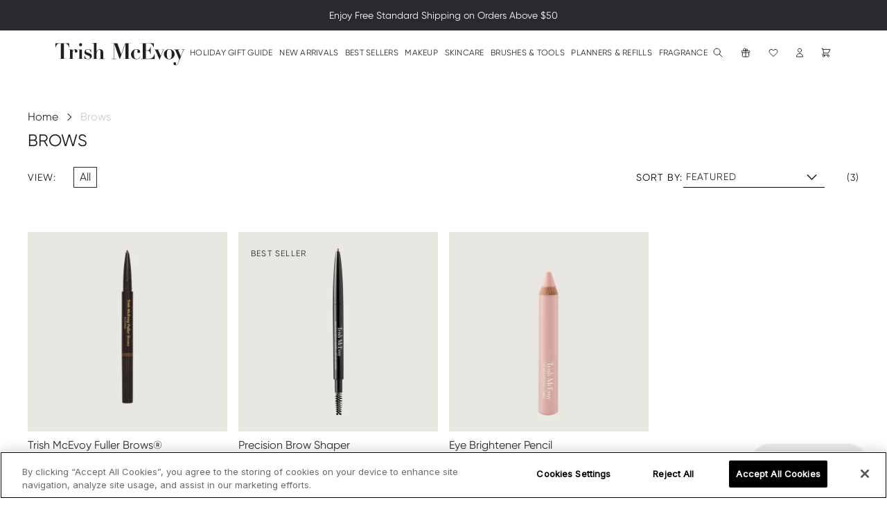

--- FILE ---
content_type: text/html; charset=utf-8
request_url: https://www.trishmcevoy.com/collections/brows
body_size: 61042
content:
<!doctype html>
<html class="no-js" lang="en">
  <head>
<!-- Start of Shoplift scripts -->

<!-- End of Shoplift scripts -->

    <meta charset="utf-8">
    <meta http-equiv="X-UA-Compatible" content="IE=edge">
    <meta name="viewport" content="width=device-width, initial-scale=1, maximum-scale=1.0, user-scalable=no">
    <meta name="theme-color" content="">
    <link rel="canonical" href="https://www.trishmcevoy.com/collections/brows">
    <link rel="preconnect" href="https://cdn.shopify.com" crossorigin>
    <link rel="preconnect" href="https://assets.findation.com" crossorigin>

    
<link rel="icon" type="image/png" href="//www.trishmcevoy.com/cdn/shop/files/favicon_32x32_953d4495-6376-495f-9970-2fc597169e79_32x32.png?v=1614293200"><title>
      Trish McEvoy® | Brows
</title>

    
      <meta name="description" content="Shop the best brow products for a natural look. Sculpt and define your brows with essential Trish McEvoy products and tools including eyebrow mascara and brow pomade.">
    

    

<meta property='og:site_name' content='Trish McEvoy'>
<meta property='og:url' content='https://www.trishmcevoy.com/collections/brows'>
<meta property='og:title' content='Trish McEvoy® | Brows'>
<meta property='og:type' content='product.group'>
<meta property='og:description' content='Shop the best brow products for a natural look. Sculpt and define your brows with essential Trish McEvoy products and tools including eyebrow mascara and brow pomade.'><meta property='og:image' content='http:collections/Brow-Collection_PLP22-DESKTOP.jpg'>
  <meta property='og:image:secure_url' content='https:collections/Brow-Collection_PLP22-DESKTOP.jpg'>
  <meta property='og:image:width' content='1960'>
  <meta property='og:image:height' content='408'><meta name='twitter:card' content='summary_large_image'>
<meta name='twitter:title' content='Trish McEvoy® | Brows'>
<meta name='twitter:description' content='Shop the best brow products for a natural look. Sculpt and define your brows with essential Trish McEvoy products and tools including eyebrow mascara and brow pomade.'>

    <script>window.performance && window.performance.mark && window.performance.mark('shopify.content_for_header.start');</script><meta name="google-site-verification" content="GppODFbjFAwxErFuAwuFW86VrBAnEVSokn3_3guq3FU">
<meta name="facebook-domain-verification" content="qtn20u6puwaap2vjei3v6qm6fb1jq5">
<meta name="google-site-verification" content="GppODFbjFAwxErFuAwuFW86VrBAnEVSokn3_3guq3FU">
<meta name="google-site-verification" content="NzSH5Q0tdTJpWR6WD4D800xfOcUuYng7j3J-TxmGmas">
<meta name="google-site-verification" content="1fhwvU2kykab3E4Urme4Hwv2G5zDG0AhMVhb6GpLLXo">
<meta id="shopify-digital-wallet" name="shopify-digital-wallet" content="/8553627707/digital_wallets/dialog">
<meta name="shopify-checkout-api-token" content="b4fdd5ea9bcdccf223bf1cca6cd588f9">
<meta id="in-context-paypal-metadata" data-shop-id="8553627707" data-venmo-supported="false" data-environment="production" data-locale="en_US" data-paypal-v4="true" data-currency="USD">
<link rel="alternate" type="application/atom+xml" title="Feed" href="/collections/brows.atom" />
<link rel="alternate" type="application/json+oembed" href="https://www.trishmcevoy.com/collections/brows.oembed">
<script async="async" src="/checkouts/internal/preloads.js?locale=en-US"></script>
<link rel="preconnect" href="https://shop.app" crossorigin="anonymous">
<script async="async" src="https://shop.app/checkouts/internal/preloads.js?locale=en-US&shop_id=8553627707" crossorigin="anonymous"></script>
<script id="apple-pay-shop-capabilities" type="application/json">{"shopId":8553627707,"countryCode":"US","currencyCode":"USD","merchantCapabilities":["supports3DS"],"merchantId":"gid:\/\/shopify\/Shop\/8553627707","merchantName":"Trish McEvoy","requiredBillingContactFields":["postalAddress","email","phone"],"requiredShippingContactFields":["postalAddress","email","phone"],"shippingType":"shipping","supportedNetworks":["visa","masterCard","amex","discover","elo","jcb"],"total":{"type":"pending","label":"Trish McEvoy","amount":"1.00"},"shopifyPaymentsEnabled":true,"supportsSubscriptions":true}</script>
<script id="shopify-features" type="application/json">{"accessToken":"b4fdd5ea9bcdccf223bf1cca6cd588f9","betas":["rich-media-storefront-analytics"],"domain":"www.trishmcevoy.com","predictiveSearch":true,"shopId":8553627707,"locale":"en"}</script>
<script>var Shopify = Shopify || {};
Shopify.shop = "trishmcevoy.myshopify.com";
Shopify.locale = "en";
Shopify.currency = {"active":"USD","rate":"1.0"};
Shopify.country = "US";
Shopify.theme = {"name":"build-trish-mcevoy\/master","id":161149452323,"schema_name":"Dawn","schema_version":"2.4.0","theme_store_id":null,"role":"main"};
Shopify.theme.handle = "null";
Shopify.theme.style = {"id":null,"handle":null};
Shopify.cdnHost = "www.trishmcevoy.com/cdn";
Shopify.routes = Shopify.routes || {};
Shopify.routes.root = "/";</script>
<script type="module">!function(o){(o.Shopify=o.Shopify||{}).modules=!0}(window);</script>
<script>!function(o){function n(){var o=[];function n(){o.push(Array.prototype.slice.apply(arguments))}return n.q=o,n}var t=o.Shopify=o.Shopify||{};t.loadFeatures=n(),t.autoloadFeatures=n()}(window);</script>
<script>
  window.ShopifyPay = window.ShopifyPay || {};
  window.ShopifyPay.apiHost = "shop.app\/pay";
  window.ShopifyPay.redirectState = null;
</script>
<script id="shop-js-analytics" type="application/json">{"pageType":"collection"}</script>
<script defer="defer" async type="module" src="//www.trishmcevoy.com/cdn/shopifycloud/shop-js/modules/v2/client.init-shop-cart-sync_D0dqhulL.en.esm.js"></script>
<script defer="defer" async type="module" src="//www.trishmcevoy.com/cdn/shopifycloud/shop-js/modules/v2/chunk.common_CpVO7qML.esm.js"></script>
<script type="module">
  await import("//www.trishmcevoy.com/cdn/shopifycloud/shop-js/modules/v2/client.init-shop-cart-sync_D0dqhulL.en.esm.js");
await import("//www.trishmcevoy.com/cdn/shopifycloud/shop-js/modules/v2/chunk.common_CpVO7qML.esm.js");

  window.Shopify.SignInWithShop?.initShopCartSync?.({"fedCMEnabled":true,"windoidEnabled":true});

</script>
<script>
  window.Shopify = window.Shopify || {};
  if (!window.Shopify.featureAssets) window.Shopify.featureAssets = {};
  window.Shopify.featureAssets['shop-js'] = {"shop-cart-sync":["modules/v2/client.shop-cart-sync_D9bwt38V.en.esm.js","modules/v2/chunk.common_CpVO7qML.esm.js"],"init-fed-cm":["modules/v2/client.init-fed-cm_BJ8NPuHe.en.esm.js","modules/v2/chunk.common_CpVO7qML.esm.js"],"init-shop-email-lookup-coordinator":["modules/v2/client.init-shop-email-lookup-coordinator_pVrP2-kG.en.esm.js","modules/v2/chunk.common_CpVO7qML.esm.js"],"shop-cash-offers":["modules/v2/client.shop-cash-offers_CNh7FWN-.en.esm.js","modules/v2/chunk.common_CpVO7qML.esm.js","modules/v2/chunk.modal_DKF6x0Jh.esm.js"],"init-shop-cart-sync":["modules/v2/client.init-shop-cart-sync_D0dqhulL.en.esm.js","modules/v2/chunk.common_CpVO7qML.esm.js"],"init-windoid":["modules/v2/client.init-windoid_DaoAelzT.en.esm.js","modules/v2/chunk.common_CpVO7qML.esm.js"],"shop-toast-manager":["modules/v2/client.shop-toast-manager_1DND8Tac.en.esm.js","modules/v2/chunk.common_CpVO7qML.esm.js"],"pay-button":["modules/v2/client.pay-button_CFeQi1r6.en.esm.js","modules/v2/chunk.common_CpVO7qML.esm.js"],"shop-button":["modules/v2/client.shop-button_Ca94MDdQ.en.esm.js","modules/v2/chunk.common_CpVO7qML.esm.js"],"shop-login-button":["modules/v2/client.shop-login-button_DPYNfp1Z.en.esm.js","modules/v2/chunk.common_CpVO7qML.esm.js","modules/v2/chunk.modal_DKF6x0Jh.esm.js"],"avatar":["modules/v2/client.avatar_BTnouDA3.en.esm.js"],"shop-follow-button":["modules/v2/client.shop-follow-button_BMKh4nJE.en.esm.js","modules/v2/chunk.common_CpVO7qML.esm.js","modules/v2/chunk.modal_DKF6x0Jh.esm.js"],"init-customer-accounts-sign-up":["modules/v2/client.init-customer-accounts-sign-up_CJXi5kRN.en.esm.js","modules/v2/client.shop-login-button_DPYNfp1Z.en.esm.js","modules/v2/chunk.common_CpVO7qML.esm.js","modules/v2/chunk.modal_DKF6x0Jh.esm.js"],"init-shop-for-new-customer-accounts":["modules/v2/client.init-shop-for-new-customer-accounts_BoBxkgWu.en.esm.js","modules/v2/client.shop-login-button_DPYNfp1Z.en.esm.js","modules/v2/chunk.common_CpVO7qML.esm.js","modules/v2/chunk.modal_DKF6x0Jh.esm.js"],"init-customer-accounts":["modules/v2/client.init-customer-accounts_DCuDTzpR.en.esm.js","modules/v2/client.shop-login-button_DPYNfp1Z.en.esm.js","modules/v2/chunk.common_CpVO7qML.esm.js","modules/v2/chunk.modal_DKF6x0Jh.esm.js"],"checkout-modal":["modules/v2/client.checkout-modal_U_3e4VxF.en.esm.js","modules/v2/chunk.common_CpVO7qML.esm.js","modules/v2/chunk.modal_DKF6x0Jh.esm.js"],"lead-capture":["modules/v2/client.lead-capture_DEgn0Z8u.en.esm.js","modules/v2/chunk.common_CpVO7qML.esm.js","modules/v2/chunk.modal_DKF6x0Jh.esm.js"],"shop-login":["modules/v2/client.shop-login_CoM5QKZ_.en.esm.js","modules/v2/chunk.common_CpVO7qML.esm.js","modules/v2/chunk.modal_DKF6x0Jh.esm.js"],"payment-terms":["modules/v2/client.payment-terms_BmrqWn8r.en.esm.js","modules/v2/chunk.common_CpVO7qML.esm.js","modules/v2/chunk.modal_DKF6x0Jh.esm.js"]};
</script>
<script>(function() {
  var isLoaded = false;
  function asyncLoad() {
    if (isLoaded) return;
    isLoaded = true;
    var urls = ["https:\/\/cdn-loyalty.yotpo.com\/loader\/7ix9_TwRZcY6bBgw9xErWg.js?shop=trishmcevoy.myshopify.com","https:\/\/cdn.sesami.co\/shopify.js?shop=trishmcevoy.myshopify.com","https:\/\/static.rechargecdn.com\/assets\/js\/widget.min.js?shop=trishmcevoy.myshopify.com","https:\/\/ecom-app.rakutenadvertising.io\/rakuten_advertising.js?shop=trishmcevoy.myshopify.com","https:\/\/tag.rmp.rakuten.com\/122391.ct.js?shop=trishmcevoy.myshopify.com","https:\/\/assets.dailykarma.io\/prod\/init-v3.js?v2\u0026shop=trishmcevoy.myshopify.com","https:\/\/d18eg7dreypte5.cloudfront.net\/browse-abandonment\/smsbump_timer.js?shop=trishmcevoy.myshopify.com","https:\/\/d33a6lvgbd0fej.cloudfront.net\/script_tag\/secomapp.scripttag.js?shop=trishmcevoy.myshopify.com","https:\/\/admin.revenuehunt.com\/embed.js?shop=trishmcevoy.myshopify.com","https:\/\/cdn.attn.tv\/trishmcevoy\/dtag.js?shop=trishmcevoy.myshopify.com","https:\/\/s3.eu-west-1.amazonaws.com\/production-klarna-il-shopify-osm\/0b7fe7c4a98ef8166eeafee767bc667686567a25\/trishmcevoy.myshopify.com-1764776752744.js?shop=trishmcevoy.myshopify.com"];
    for (var i = 0; i < urls.length; i++) {
      var s = document.createElement('script');
      s.type = 'text/javascript';
      s.async = true;
      s.src = urls[i];
      var x = document.getElementsByTagName('script')[0];
      x.parentNode.insertBefore(s, x);
    }
  };
  if(window.attachEvent) {
    window.attachEvent('onload', asyncLoad);
  } else {
    window.addEventListener('load', asyncLoad, false);
  }
})();</script>
<script id="__st">var __st={"a":8553627707,"offset":-18000,"reqid":"df30fcbb-fd25-44c8-a84a-4bbbe91d1f3a-1765337127","pageurl":"www.trishmcevoy.com\/collections\/brows","u":"3acf94448d50","p":"collection","rtyp":"collection","rid":78627799099};</script>
<script>window.ShopifyPaypalV4VisibilityTracking = true;</script>
<script id="captcha-bootstrap">!function(){'use strict';const t='contact',e='account',n='new_comment',o=[[t,t],['blogs',n],['comments',n],[t,'customer']],c=[[e,'customer_login'],[e,'guest_login'],[e,'recover_customer_password'],[e,'create_customer']],r=t=>t.map((([t,e])=>`form[action*='/${t}']:not([data-nocaptcha='true']) input[name='form_type'][value='${e}']`)).join(','),a=t=>()=>t?[...document.querySelectorAll(t)].map((t=>t.form)):[];function s(){const t=[...o],e=r(t);return a(e)}const i='password',u='form_key',d=['recaptcha-v3-token','g-recaptcha-response','h-captcha-response',i],f=()=>{try{return window.sessionStorage}catch{return}},m='__shopify_v',_=t=>t.elements[u];function p(t,e,n=!1){try{const o=window.sessionStorage,c=JSON.parse(o.getItem(e)),{data:r}=function(t){const{data:e,action:n}=t;return t[m]||n?{data:e,action:n}:{data:t,action:n}}(c);for(const[e,n]of Object.entries(r))t.elements[e]&&(t.elements[e].value=n);n&&o.removeItem(e)}catch(o){console.error('form repopulation failed',{error:o})}}const l='form_type',E='cptcha';function T(t){t.dataset[E]=!0}const w=window,h=w.document,L='Shopify',v='ce_forms',y='captcha';let A=!1;((t,e)=>{const n=(g='f06e6c50-85a8-45c8-87d0-21a2b65856fe',I='https://cdn.shopify.com/shopifycloud/storefront-forms-hcaptcha/ce_storefront_forms_captcha_hcaptcha.v1.5.2.iife.js',D={infoText:'Protected by hCaptcha',privacyText:'Privacy',termsText:'Terms'},(t,e,n)=>{const o=w[L][v],c=o.bindForm;if(c)return c(t,g,e,D).then(n);var r;o.q.push([[t,g,e,D],n]),r=I,A||(h.body.append(Object.assign(h.createElement('script'),{id:'captcha-provider',async:!0,src:r})),A=!0)});var g,I,D;w[L]=w[L]||{},w[L][v]=w[L][v]||{},w[L][v].q=[],w[L][y]=w[L][y]||{},w[L][y].protect=function(t,e){n(t,void 0,e),T(t)},Object.freeze(w[L][y]),function(t,e,n,w,h,L){const[v,y,A,g]=function(t,e,n){const i=e?o:[],u=t?c:[],d=[...i,...u],f=r(d),m=r(i),_=r(d.filter((([t,e])=>n.includes(e))));return[a(f),a(m),a(_),s()]}(w,h,L),I=t=>{const e=t.target;return e instanceof HTMLFormElement?e:e&&e.form},D=t=>v().includes(t);t.addEventListener('submit',(t=>{const e=I(t);if(!e)return;const n=D(e)&&!e.dataset.hcaptchaBound&&!e.dataset.recaptchaBound,o=_(e),c=g().includes(e)&&(!o||!o.value);(n||c)&&t.preventDefault(),c&&!n&&(function(t){try{if(!f())return;!function(t){const e=f();if(!e)return;const n=_(t);if(!n)return;const o=n.value;o&&e.removeItem(o)}(t);const e=Array.from(Array(32),(()=>Math.random().toString(36)[2])).join('');!function(t,e){_(t)||t.append(Object.assign(document.createElement('input'),{type:'hidden',name:u})),t.elements[u].value=e}(t,e),function(t,e){const n=f();if(!n)return;const o=[...t.querySelectorAll(`input[type='${i}']`)].map((({name:t})=>t)),c=[...d,...o],r={};for(const[a,s]of new FormData(t).entries())c.includes(a)||(r[a]=s);n.setItem(e,JSON.stringify({[m]:1,action:t.action,data:r}))}(t,e)}catch(e){console.error('failed to persist form',e)}}(e),e.submit())}));const S=(t,e)=>{t&&!t.dataset[E]&&(n(t,e.some((e=>e===t))),T(t))};for(const o of['focusin','change'])t.addEventListener(o,(t=>{const e=I(t);D(e)&&S(e,y())}));const B=e.get('form_key'),M=e.get(l),P=B&&M;t.addEventListener('DOMContentLoaded',(()=>{const t=y();if(P)for(const e of t)e.elements[l].value===M&&p(e,B);[...new Set([...A(),...v().filter((t=>'true'===t.dataset.shopifyCaptcha))])].forEach((e=>S(e,t)))}))}(h,new URLSearchParams(w.location.search),n,t,e,['guest_login'])})(!0,!0)}();</script>
<script integrity="sha256-52AcMU7V7pcBOXWImdc/TAGTFKeNjmkeM1Pvks/DTgc=" data-source-attribution="shopify.loadfeatures" defer="defer" src="//www.trishmcevoy.com/cdn/shopifycloud/storefront/assets/storefront/load_feature-81c60534.js" crossorigin="anonymous"></script>
<script crossorigin="anonymous" defer="defer" src="//www.trishmcevoy.com/cdn/shopifycloud/storefront/assets/shopify_pay/storefront-65b4c6d7.js?v=20250812"></script>
<script data-source-attribution="shopify.dynamic_checkout.dynamic.init">var Shopify=Shopify||{};Shopify.PaymentButton=Shopify.PaymentButton||{isStorefrontPortableWallets:!0,init:function(){window.Shopify.PaymentButton.init=function(){};var t=document.createElement("script");t.src="https://www.trishmcevoy.com/cdn/shopifycloud/portable-wallets/latest/portable-wallets.en.js",t.type="module",document.head.appendChild(t)}};
</script>
<script data-source-attribution="shopify.dynamic_checkout.buyer_consent">
  function portableWalletsHideBuyerConsent(e){var t=document.getElementById("shopify-buyer-consent"),n=document.getElementById("shopify-subscription-policy-button");t&&n&&(t.classList.add("hidden"),t.setAttribute("aria-hidden","true"),n.removeEventListener("click",e))}function portableWalletsShowBuyerConsent(e){var t=document.getElementById("shopify-buyer-consent"),n=document.getElementById("shopify-subscription-policy-button");t&&n&&(t.classList.remove("hidden"),t.removeAttribute("aria-hidden"),n.addEventListener("click",e))}window.Shopify?.PaymentButton&&(window.Shopify.PaymentButton.hideBuyerConsent=portableWalletsHideBuyerConsent,window.Shopify.PaymentButton.showBuyerConsent=portableWalletsShowBuyerConsent);
</script>
<script data-source-attribution="shopify.dynamic_checkout.cart.bootstrap">document.addEventListener("DOMContentLoaded",(function(){function t(){return document.querySelector("shopify-accelerated-checkout-cart, shopify-accelerated-checkout")}if(t())Shopify.PaymentButton.init();else{new MutationObserver((function(e,n){t()&&(Shopify.PaymentButton.init(),n.disconnect())})).observe(document.body,{childList:!0,subtree:!0})}}));
</script>
<link id="shopify-accelerated-checkout-styles" rel="stylesheet" media="screen" href="https://www.trishmcevoy.com/cdn/shopifycloud/portable-wallets/latest/accelerated-checkout-backwards-compat.css" crossorigin="anonymous">
<style id="shopify-accelerated-checkout-cart">
        #shopify-buyer-consent {
  margin-top: 1em;
  display: inline-block;
  width: 100%;
}

#shopify-buyer-consent.hidden {
  display: none;
}

#shopify-subscription-policy-button {
  background: none;
  border: none;
  padding: 0;
  text-decoration: underline;
  font-size: inherit;
  cursor: pointer;
}

#shopify-subscription-policy-button::before {
  box-shadow: none;
}

      </style>

<script>window.performance && window.performance.mark && window.performance.mark('shopify.content_for_header.end');</script>
    <link href="//www.trishmcevoy.com/cdn/shop/t/339/assets/fonts.css?v=183340378618263626091744354499" rel="stylesheet" type="text/css" media="all" />
    <link href="//www.trishmcevoy.com/cdn/shop/t/339/assets/style.css?v=12387360412640935931763480734" rel="stylesheet" type="text/css" media="all" />

    

<script>
  window.allCollections = [{
        handle: "mascara-event",
        hide_from_search: false
      },{
        handle: "accessories",
        hide_from_search: false
      },{
        handle: "all",
        hide_from_search: false
      },{
        handle: "bare-it-all",
        hide_from_search: false
      },{
        handle: "beautyinbloom-event",
        hide_from_search: false
      },{
        handle: "icons",
        hide_from_search: false
      },{
        handle: "holiday-gift-guide-see-all",
        hide_from_search: false
      },{
        handle: "blush",
        hide_from_search: false
      },{
        handle: "body-care",
        hide_from_search: false
      },{
        handle: "books",
        hide_from_search: false
      },{
        handle: "breakouts-clogged-pores",
        hide_from_search: false
      },{
        handle: "bronze-highlight",
        hide_from_search: false
      },{
        handle: "brows",
        hide_from_search: false
      },{
        handle: "brushes-tools",
        hide_from_search: false
      },{
        handle: "candles",
        hide_from_search: false
      },{
        handle: "cleansers",
        hide_from_search: false
      },{
        handle: "concealer",
        hide_from_search: false
      },{
        handle: "correct-and-brighten®-beta-hydroxy-pads",
        hide_from_search: false
      },{
        handle: "customizable-eye-shadows",
        hide_from_search: false
      },{
        handle: "daily-karma",
        hide_from_search: false
      },{
        handle: "day-to-night",
        hide_from_search: false
      },{
        handle: "day-to-night-eyeshadow-quads",
        hide_from_search: false
      },{
        handle: "diffusers",
        hide_from_search: false
      },{
        handle: "dramatic-lash-mascara-2",
        hide_from_search: false
      },{
        handle: "dream-lip-duo",
        hide_from_search: false
      },{
        handle: "dullness-discoloration",
        hide_from_search: false
      },{
        handle: "dynamic-duos",
        hide_from_search: false
      },{
        handle: "easy-eyes",
        hide_from_search: false
      },{
        handle: "easy-lip-shades",
        hide_from_search: false
      },{
        handle: "online-exclusives",
        hide_from_search: false
      },{
        handle: "eye-brushes",
        hide_from_search: false
      },{
        handle: "eye-brushes-1",
        hide_from_search: false
      },{
        handle: "smokey-eye-essentials",
        hide_from_search: false
      },{
        handle: "eye-liner",
        hide_from_search: false
      },{
        handle: "eye-liners",
        hide_from_search: false
      },{
        handle: "eye-shadow",
        hide_from_search: false
      },{
        handle: "eye-care",
        hide_from_search: false
      },{
        handle: "eyes",
        hide_from_search: false
      },{
        handle: "face-brushes-and-tools",
        hide_from_search: false
      },{
        handle: "face-brushes",
        hide_from_search: false
      },{
        handle: "face-brushes-1",
        hide_from_search: false
      },{
        handle: "20-off-face-essentials",
        hide_from_search: false
      },{
        handle: "face-primer",
        hide_from_search: false
      },{
        handle: "fall-for-beauty",
        hide_from_search: false
      },{
        handle: "fall-in-love-collection",
        hide_from_search: false
      },{
        handle: "field-collections",
        hide_from_search: false
      },{
        handle: "fine-lines-wrinkles",
        hide_from_search: false
      },{
        handle: "floral-fragrance",
        hide_from_search: false
      },{
        handle: "foundation",
        hide_from_search: false
      },{
        handle: "fragrance",
        hide_from_search: false
      },{
        handle: "fragrance-bestsellers",
        hide_from_search: false
      },{
        handle: "fragrance-essentials",
        hide_from_search: false
      },{
        handle: "fragrance-x",
        hide_from_search: false
      },{
        handle: "get-glowing",
        hide_from_search: false
      },{
        handle: "get-the-look",
        hide_from_search: false
      },{
        handle: "gift-card",
        hide_from_search: false
      },{
        handle: "gift-shop",
        hide_from_search: false
      },{
        handle: "holiday-gift-guide-100",
        hide_from_search: false
      },{
        handle: "under-100",
        hide_from_search: false
      },{
        handle: "glow-go",
        hide_from_search: false
      },{
        handle: "glow-getters",
        hide_from_search: false
      },{
        handle: "halloween-beauty-essentials",
        hide_from_search: false
      },{
        handle: "holiday-exclusives-sets",
        hide_from_search: false
      },{
        handle: "gift-guide",
        hide_from_search: false
      },{
        handle: "home-away",
        hide_from_search: false
      },{
        handle: "frontpage",
        hide_from_search: false
      },{
        handle: "home-shop-all",
        hide_from_search: false
      },{
        handle: "hydration-heroes",
        hide_from_search: false
      },{
        handle: "illman",
        hide_from_search: false
      },{
        handle: "instant-eye-lift-eye-base-duo",
        hide_from_search: false
      },{
        handle: "lash-out-event",
        hide_from_search: false
      },{
        handle: "light-lift",
        hide_from_search: false
      },{
        handle: "lip-balm",
        hide_from_search: false
      },{
        handle: "lip-gloss",
        hide_from_search: false
      },{
        handle: "lip-liner",
        hide_from_search: false
      },{
        handle: "lip",
        hide_from_search: false
      },{
        handle: "lip-color",
        hide_from_search: false
      },{
        handle: "long-wear-makeup-essentials",
        hide_from_search: false
      },{
        handle: "make-up-more-shop-all",
        hide_from_search: false
      },{
        handle: "make-up-planner",
        hide_from_search: false
      },{
        handle: "makeup",
        hide_from_search: false
      },{
        handle: "rg-makeup",
        hide_from_search: false
      },{
        handle: "makeup-bestsellers",
        hide_from_search: false
      },{
        handle: "makeup-dramatic-lash-mascara-1",
        hide_from_search: false
      },{
        handle: "makeup-planners",
        hide_from_search: false
      },{
        handle: "makeup-removers",
        hide_from_search: false
      },{
        handle: "mascara",
        hide_from_search: false
      },{
        handle: "mask-peels",
        hide_from_search: false
      },{
        handle: "mini-skincare-essentials",
        hide_from_search: false
      },{
        handle: "moisturizer-1",
        hide_from_search: false
      },{
        handle: "mothers-day-collection",
        hide_from_search: false
      },{
        handle: "national-lipstick-day-2025",
        hide_from_search: false
      },{
        handle: "trishs-picks",
        hide_from_search: false
      },{
        handle: "exclusive-pre-order",
        hide_from_search: false
      },{
        handle: "the-gift-guide",
        hide_from_search: false
      },{
        handle: "pen-sprays",
        hide_from_search: false
      },{
        handle: "perfect-pairing",
        hide_from_search: false
      },{
        handle: "perfect-partners",
        hide_from_search: false
      },{
        handle: "planners",
        hide_from_search: false
      },{
        handle: "powder",
        hide_from_search: false
      },{
        handle: "powder-to-liner",
        hide_from_search: false
      },{
        handle: "primers",
        hide_from_search: false
      },{
        handle: "20-off-lips",
        hide_from_search: false
      },{
        handle: "red-white-blue",
        hide_from_search: false
      },{
        handle: "refillables",
        hide_from_search: false
      },{
        handle: "reward-products",
        hide_from_search: true
      },{
        handle: "save-the-date",
        hide_from_search: false
      },{
        handle: "scent",
        hide_from_search: false
      },{
        handle: "scent-dramatic-lash-mascara-1",
        hide_from_search: false
      },{
        handle: "scent-dramatic-lash-mascara-2",
        hide_from_search: false
      },{
        handle: "plp-all",
        hide_from_search: false
      },{
        handle: "self-care-essentials",
        hide_from_search: false
      },{
        handle: "self-care-skincare",
        hide_from_search: false
      },{
        handle: "serum",
        hide_from_search: false
      },{
        handle: "shades-of-spring",
        hide_from_search: false
      },{
        handle: "shop-all-scents",
        hide_from_search: false
      },{
        handle: "shop-the-look",
        hide_from_search: false
      },{
        handle: "skin-care",
        hide_from_search: false
      },{
        handle: "skincare-bestsellers",
        hide_from_search: false
      },{
        handle: "skincare-by-concern",
        hide_from_search: false
      },{
        handle: "skincare-dramatic-lash-mascara-1",
        hide_from_search: false
      },{
        handle: "skincare-dramatic-lash-mascara-2",
        hide_from_search: false
      },{
        handle: "skincare-dramatic-lash-mascara-3",
        hide_from_search: false
      },{
        handle: "skincare-saviours",
        hide_from_search: false
      },{
        handle: "skincare-sets",
        hide_from_search: false
      },{
        handle: "social-butterfly",
        hide_from_search: false
      },{
        handle: "soothe-illuminate",
        hide_from_search: false
      },{
        handle: "spf",
        hide_from_search: false
      },{
        handle: "spring-beauty",
        hide_from_search: false
      },{
        handle: "spring-skin-recipe",
        hide_from_search: false
      },{
        handle: "summer-simplified",
        hide_from_search: false
      },{
        handle: "test",
        hide_from_search: false
      },{
        handle: "the-caroline-fragrance-set",
        hide_from_search: false
      },{
        handle: "the-power-of-makeup®️-mother-s-day-planners",
        hide_from_search: false
      },{
        handle: "valentines-day-gift-guide",
        hide_from_search: false
      },{
        handle: "top-picks",
        hide_from_search: false
      },{
        handle: "travel-size-fragrance",
        hide_from_search: false
      },{
        handle: "face",
        hide_from_search: false
      },{
        handle: "donna-ida-x-trish",
        hide_from_search: false
      },{
        handle: "trish-mcevoy-x-ruby-hammer",
        hide_from_search: false
      },{
        handle: "trishs-beauty-picks",
        hide_from_search: false
      },{
        handle: "trishs-beauty-subscriptions",
        hide_from_search: false
      },{
        handle: "travel-beauty-essentials",
        hide_from_search: false
      },{
        handle: "uneven-pigmentation",
        hide_from_search: false
      },{
        handle: "vintage-planner-archive",
        hide_from_search: false
      },{
        handle: "vip-exclusives",
        hide_from_search: false
      },{
        handle: "your-favorites",
        hide_from_search: false
      },{
        handle: "your-skin-but-better",
        hide_from_search: false
      }];
</script>


    <script>
      document.documentElement.className = document.documentElement.className.replace('no-js', 'js');
    </script>

    <!-- Google Site Verification -->
    <meta name="google-site-verification" content="86hywoiu9839t543j0s7543uw0">

    <!-- Google Tag Manager -->
    <script>
      window.dataLayer = window.dataLayer || [];
      function gtag(){dataLayer.push(arguments);}
      gtag('consent', 'default', {
        'ad_storage': "denied",
        'analytics_storage': "denied",
        'functionality_storage': "denied",
        'personalization_storage': "denied",
        'security_storage': "denied",
        'ad_user_data': "denied",
        'ad_personalization': "denied",
        'wait_for_update': 500
      });
      window.addEventListener('DOMContentLoaded', function() {
        (function(w,d,s,l,i){w[l]=w[l]||[];w[l].push({'gtm.start':
        new Date().getTime(),event:'gtm.js'});var f=d.getElementsByTagName(s)[0],
        j=d.createElement(s),dl=l!='dataLayer'?'&l='+l:'';j.async=true;j.src=
        'https://www.googletagmanager.com/gtm.js?id='+i+dl;f.parentNode.insertBefore(j,f);
        })(window,document,'script','dataLayer','GTM-5QSBVLQ');
      });
    </script>

    <!-- Bing UET Tracking -->
    <script> (function(w,d,t,r,u) { var f,n,i; w[u]=w[u]||[],f=function() { var o={ti:"27013849"}; o.q=w[u],w[u]=new UET(o),w[u].push("pageLoad") }, n=d.createElement(t),n.src=r,n.async=1,n.onload=n.onreadystatechange=function() { var s=this.readyState; s&&s!=="loaded"&&s!=="complete"||(f(),n.onload=n.onreadystatechange=null) }, i=d.getElementsByTagName(t)[0],i.parentNode.insertBefore(n,i) }) (window,document,"script","//bat.bing.com/bat.js","uetq"); </script>
<script>
   // Add this script right after your base UET tag code
   window.uetq = window.uetq || [];
   window.uetq.push('set', { 'pid': { 
      'em': 'contoso@example.com', // Replace with the variable that holds the user's email address. 
      'ph': '+14250000000', // Replace with the variable that holds the user's phone number. 
   } });
</script>

    <!-- Facebook Verification -->
    <meta name="facebook-domain-verification" content= "xl2h1c11il94cq6zszgz5pfmot4fhb" />

    
  <!-- BEGIN app block: shopify://apps/attentive/blocks/attn-tag/8df62c72-8fe4-407e-a5b3-72132be30a0d --><script type="text/javascript" src="https://cdn.attn.tv/trishmcevoy/dtag.js?source=app-embed" defer="defer"></script>


<!-- END app block --><!-- BEGIN app block: shopify://apps/klaviyo-email-marketing-sms/blocks/klaviyo-onsite-embed/2632fe16-c075-4321-a88b-50b567f42507 -->












  <script async src="https://static.klaviyo.com/onsite/js/Y9UqXT/klaviyo.js?company_id=Y9UqXT"></script>
  <script>!function(){if(!window.klaviyo){window._klOnsite=window._klOnsite||[];try{window.klaviyo=new Proxy({},{get:function(n,i){return"push"===i?function(){var n;(n=window._klOnsite).push.apply(n,arguments)}:function(){for(var n=arguments.length,o=new Array(n),w=0;w<n;w++)o[w]=arguments[w];var t="function"==typeof o[o.length-1]?o.pop():void 0,e=new Promise((function(n){window._klOnsite.push([i].concat(o,[function(i){t&&t(i),n(i)}]))}));return e}}})}catch(n){window.klaviyo=window.klaviyo||[],window.klaviyo.push=function(){var n;(n=window._klOnsite).push.apply(n,arguments)}}}}();</script>

  




  <script>
    window.klaviyoReviewsProductDesignMode = false
  </script>







<!-- END app block --><!-- BEGIN app block: shopify://apps/gorgias-live-chat-helpdesk/blocks/gorgias/a66db725-7b96-4e3f-916e-6c8e6f87aaaa -->
<script defer data-gorgias-loader-chat src="https://config.gorgias.chat/bundle-loader/shopify/trishmcevoy.myshopify.com"></script>


<script defer data-gorgias-loader-convert  src="https://cdn.9gtb.com/loader.js"></script>


<script defer data-gorgias-loader-mailto-replace  src="https://config.gorgias.help/api/contact-forms/replace-mailto-script.js?shopName=trishmcevoy"></script>


<!-- END app block --><!-- BEGIN app block: shopify://apps/yotpo-product-reviews/blocks/settings/eb7dfd7d-db44-4334-bc49-c893b51b36cf -->


  <script type="text/javascript" src="https://cdn-widgetsrepository.yotpo.com/v1/loader/4reS7H6TFDkFZb9j0AwRu4gB7aTzAoEsEpaKjBIh?languageCode=en" async></script>



  
<!-- END app block --><script src="https://cdn.shopify.com/extensions/019ac63c-3e98-7bd4-8e8e-e79e65ec8e7a/wishlist-shopify-app-597/assets/wishlistcollections.js" type="text/javascript" defer="defer"></script>
<link href="https://cdn.shopify.com/extensions/019ac63c-3e98-7bd4-8e8e-e79e65ec8e7a/wishlist-shopify-app-597/assets/wishlistcollections.css" rel="stylesheet" type="text/css" media="all">
<script src="https://cdn.shopify.com/extensions/019a9cc4-a781-7c6f-a0b8-708bf879b257/bundles-42/assets/simple-bundles-v2.min.js" type="text/javascript" defer="defer"></script>
<link href="https://monorail-edge.shopifysvc.com" rel="dns-prefetch">
<script>(function(){if ("sendBeacon" in navigator && "performance" in window) {try {var session_token_from_headers = performance.getEntriesByType('navigation')[0].serverTiming.find(x => x.name == '_s').description;} catch {var session_token_from_headers = undefined;}var session_cookie_matches = document.cookie.match(/_shopify_s=([^;]*)/);var session_token_from_cookie = session_cookie_matches && session_cookie_matches.length === 2 ? session_cookie_matches[1] : "";var session_token = session_token_from_headers || session_token_from_cookie || "";function handle_abandonment_event(e) {var entries = performance.getEntries().filter(function(entry) {return /monorail-edge.shopifysvc.com/.test(entry.name);});if (!window.abandonment_tracked && entries.length === 0) {window.abandonment_tracked = true;var currentMs = Date.now();var navigation_start = performance.timing.navigationStart;var payload = {shop_id: 8553627707,url: window.location.href,navigation_start,duration: currentMs - navigation_start,session_token,page_type: "collection"};window.navigator.sendBeacon("https://monorail-edge.shopifysvc.com/v1/produce", JSON.stringify({schema_id: "online_store_buyer_site_abandonment/1.1",payload: payload,metadata: {event_created_at_ms: currentMs,event_sent_at_ms: currentMs}}));}}window.addEventListener('pagehide', handle_abandonment_event);}}());</script>
<script id="web-pixels-manager-setup">(function e(e,d,r,n,o){if(void 0===o&&(o={}),!Boolean(null===(a=null===(i=window.Shopify)||void 0===i?void 0:i.analytics)||void 0===a?void 0:a.replayQueue)){var i,a;window.Shopify=window.Shopify||{};var t=window.Shopify;t.analytics=t.analytics||{};var s=t.analytics;s.replayQueue=[],s.publish=function(e,d,r){return s.replayQueue.push([e,d,r]),!0};try{self.performance.mark("wpm:start")}catch(e){}var l=function(){var e={modern:/Edge?\/(1{2}[4-9]|1[2-9]\d|[2-9]\d{2}|\d{4,})\.\d+(\.\d+|)|Firefox\/(1{2}[4-9]|1[2-9]\d|[2-9]\d{2}|\d{4,})\.\d+(\.\d+|)|Chrom(ium|e)\/(9{2}|\d{3,})\.\d+(\.\d+|)|(Maci|X1{2}).+ Version\/(15\.\d+|(1[6-9]|[2-9]\d|\d{3,})\.\d+)([,.]\d+|)( \(\w+\)|)( Mobile\/\w+|) Safari\/|Chrome.+OPR\/(9{2}|\d{3,})\.\d+\.\d+|(CPU[ +]OS|iPhone[ +]OS|CPU[ +]iPhone|CPU IPhone OS|CPU iPad OS)[ +]+(15[._]\d+|(1[6-9]|[2-9]\d|\d{3,})[._]\d+)([._]\d+|)|Android:?[ /-](13[3-9]|1[4-9]\d|[2-9]\d{2}|\d{4,})(\.\d+|)(\.\d+|)|Android.+Firefox\/(13[5-9]|1[4-9]\d|[2-9]\d{2}|\d{4,})\.\d+(\.\d+|)|Android.+Chrom(ium|e)\/(13[3-9]|1[4-9]\d|[2-9]\d{2}|\d{4,})\.\d+(\.\d+|)|SamsungBrowser\/([2-9]\d|\d{3,})\.\d+/,legacy:/Edge?\/(1[6-9]|[2-9]\d|\d{3,})\.\d+(\.\d+|)|Firefox\/(5[4-9]|[6-9]\d|\d{3,})\.\d+(\.\d+|)|Chrom(ium|e)\/(5[1-9]|[6-9]\d|\d{3,})\.\d+(\.\d+|)([\d.]+$|.*Safari\/(?![\d.]+ Edge\/[\d.]+$))|(Maci|X1{2}).+ Version\/(10\.\d+|(1[1-9]|[2-9]\d|\d{3,})\.\d+)([,.]\d+|)( \(\w+\)|)( Mobile\/\w+|) Safari\/|Chrome.+OPR\/(3[89]|[4-9]\d|\d{3,})\.\d+\.\d+|(CPU[ +]OS|iPhone[ +]OS|CPU[ +]iPhone|CPU IPhone OS|CPU iPad OS)[ +]+(10[._]\d+|(1[1-9]|[2-9]\d|\d{3,})[._]\d+)([._]\d+|)|Android:?[ /-](13[3-9]|1[4-9]\d|[2-9]\d{2}|\d{4,})(\.\d+|)(\.\d+|)|Mobile Safari.+OPR\/([89]\d|\d{3,})\.\d+\.\d+|Android.+Firefox\/(13[5-9]|1[4-9]\d|[2-9]\d{2}|\d{4,})\.\d+(\.\d+|)|Android.+Chrom(ium|e)\/(13[3-9]|1[4-9]\d|[2-9]\d{2}|\d{4,})\.\d+(\.\d+|)|Android.+(UC? ?Browser|UCWEB|U3)[ /]?(15\.([5-9]|\d{2,})|(1[6-9]|[2-9]\d|\d{3,})\.\d+)\.\d+|SamsungBrowser\/(5\.\d+|([6-9]|\d{2,})\.\d+)|Android.+MQ{2}Browser\/(14(\.(9|\d{2,})|)|(1[5-9]|[2-9]\d|\d{3,})(\.\d+|))(\.\d+|)|K[Aa][Ii]OS\/(3\.\d+|([4-9]|\d{2,})\.\d+)(\.\d+|)/},d=e.modern,r=e.legacy,n=navigator.userAgent;return n.match(d)?"modern":n.match(r)?"legacy":"unknown"}(),u="modern"===l?"modern":"legacy",c=(null!=n?n:{modern:"",legacy:""})[u],f=function(e){return[e.baseUrl,"/wpm","/b",e.hashVersion,"modern"===e.buildTarget?"m":"l",".js"].join("")}({baseUrl:d,hashVersion:r,buildTarget:u}),m=function(e){var d=e.version,r=e.bundleTarget,n=e.surface,o=e.pageUrl,i=e.monorailEndpoint;return{emit:function(e){var a=e.status,t=e.errorMsg,s=(new Date).getTime(),l=JSON.stringify({metadata:{event_sent_at_ms:s},events:[{schema_id:"web_pixels_manager_load/3.1",payload:{version:d,bundle_target:r,page_url:o,status:a,surface:n,error_msg:t},metadata:{event_created_at_ms:s}}]});if(!i)return console&&console.warn&&console.warn("[Web Pixels Manager] No Monorail endpoint provided, skipping logging."),!1;try{return self.navigator.sendBeacon.bind(self.navigator)(i,l)}catch(e){}var u=new XMLHttpRequest;try{return u.open("POST",i,!0),u.setRequestHeader("Content-Type","text/plain"),u.send(l),!0}catch(e){return console&&console.warn&&console.warn("[Web Pixels Manager] Got an unhandled error while logging to Monorail."),!1}}}}({version:r,bundleTarget:l,surface:e.surface,pageUrl:self.location.href,monorailEndpoint:e.monorailEndpoint});try{o.browserTarget=l,function(e){var d=e.src,r=e.async,n=void 0===r||r,o=e.onload,i=e.onerror,a=e.sri,t=e.scriptDataAttributes,s=void 0===t?{}:t,l=document.createElement("script"),u=document.querySelector("head"),c=document.querySelector("body");if(l.async=n,l.src=d,a&&(l.integrity=a,l.crossOrigin="anonymous"),s)for(var f in s)if(Object.prototype.hasOwnProperty.call(s,f))try{l.dataset[f]=s[f]}catch(e){}if(o&&l.addEventListener("load",o),i&&l.addEventListener("error",i),u)u.appendChild(l);else{if(!c)throw new Error("Did not find a head or body element to append the script");c.appendChild(l)}}({src:f,async:!0,onload:function(){if(!function(){var e,d;return Boolean(null===(d=null===(e=window.Shopify)||void 0===e?void 0:e.analytics)||void 0===d?void 0:d.initialized)}()){var d=window.webPixelsManager.init(e)||void 0;if(d){var r=window.Shopify.analytics;r.replayQueue.forEach((function(e){var r=e[0],n=e[1],o=e[2];d.publishCustomEvent(r,n,o)})),r.replayQueue=[],r.publish=d.publishCustomEvent,r.visitor=d.visitor,r.initialized=!0}}},onerror:function(){return m.emit({status:"failed",errorMsg:"".concat(f," has failed to load")})},sri:function(e){var d=/^sha384-[A-Za-z0-9+/=]+$/;return"string"==typeof e&&d.test(e)}(c)?c:"",scriptDataAttributes:o}),m.emit({status:"loading"})}catch(e){m.emit({status:"failed",errorMsg:(null==e?void 0:e.message)||"Unknown error"})}}})({shopId: 8553627707,storefrontBaseUrl: "https://www.trishmcevoy.com",extensionsBaseUrl: "https://extensions.shopifycdn.com/cdn/shopifycloud/web-pixels-manager",monorailEndpoint: "https://monorail-edge.shopifysvc.com/unstable/produce_batch",surface: "storefront-renderer",enabledBetaFlags: ["2dca8a86"],webPixelsConfigList: [{"id":"654114851","configuration":"{\"accountID\":\"Y9UqXT\",\"webPixelConfig\":\"eyJlbmFibGVBZGRlZFRvQ2FydEV2ZW50cyI6IHRydWV9\"}","eventPayloadVersion":"v1","runtimeContext":"STRICT","scriptVersion":"38467485f3310bb99134344dc061e3c4","type":"APP","apiClientId":123074,"privacyPurposes":["ANALYTICS","MARKETING"],"dataSharingAdjustments":{"protectedCustomerApprovalScopes":["read_customer_address","read_customer_email","read_customer_name","read_customer_personal_data","read_customer_phone"]}},{"id":"581533731","configuration":"{\"env\":\"prod\"}","eventPayloadVersion":"v1","runtimeContext":"LAX","scriptVersion":"1a41e1eca09c95376c0b4a84ae3b11ef","type":"APP","apiClientId":3977633,"privacyPurposes":["ANALYTICS","MARKETING"],"dataSharingAdjustments":{"protectedCustomerApprovalScopes":["read_customer_address","read_customer_email","read_customer_name","read_customer_personal_data","read_customer_phone"]}},{"id":"401113123","configuration":"{\"swymApiEndpoint\":\"https:\/\/swymstore-v3pro-01.swymrelay.com\",\"swymTier\":\"v3pro-01\"}","eventPayloadVersion":"v1","runtimeContext":"STRICT","scriptVersion":"5b6f6917e306bc7f24523662663331c0","type":"APP","apiClientId":1350849,"privacyPurposes":["ANALYTICS","MARKETING","PREFERENCES"],"dataSharingAdjustments":{"protectedCustomerApprovalScopes":["read_customer_email","read_customer_name","read_customer_personal_data","read_customer_phone"]}},{"id":"396853283","configuration":"{\"loggingEnabled\":\"false\",\"serverPixelEnabled\":\"true\",\"useShopifyItemLevelTax\":\"true\",\"ranMid\":\"45944\"}","eventPayloadVersion":"v1","runtimeContext":"STRICT","scriptVersion":"43f728f1c6f64271197c39a6cabd2211","type":"APP","apiClientId":2531653,"privacyPurposes":["ANALYTICS"],"dataSharingAdjustments":{"protectedCustomerApprovalScopes":["read_customer_address","read_customer_personal_data"]}},{"id":"350650403","configuration":"{\"accountID\":\"7387\"}","eventPayloadVersion":"v1","runtimeContext":"STRICT","scriptVersion":"1c2654ab735a672c323e9cbc9fae0e47","type":"APP","apiClientId":2594385,"privacyPurposes":[],"dataSharingAdjustments":{"protectedCustomerApprovalScopes":["read_customer_address","read_customer_email","read_customer_name","read_customer_personal_data"]}},{"id":"270565411","configuration":"{\"config\":\"{\\\"pixel_id\\\":\\\"G-Q6EHMK97G4\\\",\\\"target_country\\\":\\\"US\\\",\\\"gtag_events\\\":[{\\\"type\\\":\\\"search\\\",\\\"action_label\\\":[\\\"G-Q6EHMK97G4\\\",\\\"AW-998800760\\\/Ma6-CLTr89UZEPj6odwD\\\"]},{\\\"type\\\":\\\"begin_checkout\\\",\\\"action_label\\\":[\\\"G-Q6EHMK97G4\\\",\\\"AW-998800760\\\/HAWiCLrr89UZEPj6odwD\\\"]},{\\\"type\\\":\\\"view_item\\\",\\\"action_label\\\":[\\\"G-Q6EHMK97G4\\\",\\\"AW-998800760\\\/p9hxCLHr89UZEPj6odwD\\\",\\\"MC-4GB53P1L7S\\\"]},{\\\"type\\\":\\\"purchase\\\",\\\"action_label\\\":[\\\"G-Q6EHMK97G4\\\",\\\"AW-998800760\\\/fZOJCKvr89UZEPj6odwD\\\",\\\"MC-4GB53P1L7S\\\"]},{\\\"type\\\":\\\"page_view\\\",\\\"action_label\\\":[\\\"G-Q6EHMK97G4\\\",\\\"AW-998800760\\\/J4HECK7r89UZEPj6odwD\\\",\\\"MC-4GB53P1L7S\\\"]},{\\\"type\\\":\\\"add_payment_info\\\",\\\"action_label\\\":[\\\"G-Q6EHMK97G4\\\",\\\"AW-998800760\\\/hT0PCL3r89UZEPj6odwD\\\"]},{\\\"type\\\":\\\"add_to_cart\\\",\\\"action_label\\\":[\\\"G-Q6EHMK97G4\\\",\\\"AW-998800760\\\/fm9MCLfr89UZEPj6odwD\\\"]}],\\\"enable_monitoring_mode\\\":false}\"}","eventPayloadVersion":"v1","runtimeContext":"OPEN","scriptVersion":"b2a88bafab3e21179ed38636efcd8a93","type":"APP","apiClientId":1780363,"privacyPurposes":[],"dataSharingAdjustments":{"protectedCustomerApprovalScopes":["read_customer_address","read_customer_email","read_customer_name","read_customer_personal_data","read_customer_phone"]}},{"id":"205488163","configuration":"{\"yotpoStoreId\":\"4reS7H6TFDkFZb9j0AwRu4gB7aTzAoEsEpaKjBIh\"}","eventPayloadVersion":"v1","runtimeContext":"STRICT","scriptVersion":"8bb37a256888599d9a3d57f0551d3859","type":"APP","apiClientId":70132,"privacyPurposes":["ANALYTICS","MARKETING","SALE_OF_DATA"],"dataSharingAdjustments":{"protectedCustomerApprovalScopes":["read_customer_address","read_customer_email","read_customer_name","read_customer_personal_data","read_customer_phone"]}},{"id":"68255779","configuration":"{\"pixel_id\":\"345837083472270\",\"pixel_type\":\"facebook_pixel\",\"metaapp_system_user_token\":\"-\"}","eventPayloadVersion":"v1","runtimeContext":"OPEN","scriptVersion":"ca16bc87fe92b6042fbaa3acc2fbdaa6","type":"APP","apiClientId":2329312,"privacyPurposes":["ANALYTICS","MARKETING","SALE_OF_DATA"],"dataSharingAdjustments":{"protectedCustomerApprovalScopes":["read_customer_address","read_customer_email","read_customer_name","read_customer_personal_data","read_customer_phone"]}},{"id":"45187107","configuration":"{\"tagID\":\"2612579169369\"}","eventPayloadVersion":"v1","runtimeContext":"STRICT","scriptVersion":"18031546ee651571ed29edbe71a3550b","type":"APP","apiClientId":3009811,"privacyPurposes":["ANALYTICS","MARKETING","SALE_OF_DATA"],"dataSharingAdjustments":{"protectedCustomerApprovalScopes":["read_customer_address","read_customer_email","read_customer_name","read_customer_personal_data","read_customer_phone"]}},{"id":"13533219","configuration":"{\"store\":\"trishmcevoy.myshopify.com\"}","eventPayloadVersion":"v1","runtimeContext":"STRICT","scriptVersion":"8450b52b59e80bfb2255f1e069ee1acd","type":"APP","apiClientId":740217,"privacyPurposes":["ANALYTICS","MARKETING","SALE_OF_DATA"],"dataSharingAdjustments":{"protectedCustomerApprovalScopes":["read_customer_address","read_customer_email","read_customer_name","read_customer_personal_data","read_customer_phone"]}},{"id":"7208995","configuration":"{\"myshopifyDomain\":\"trishmcevoy.myshopify.com\"}","eventPayloadVersion":"v1","runtimeContext":"STRICT","scriptVersion":"23b97d18e2aa74363140dc29c9284e87","type":"APP","apiClientId":2775569,"privacyPurposes":["ANALYTICS","MARKETING","SALE_OF_DATA"],"dataSharingAdjustments":{"protectedCustomerApprovalScopes":["read_customer_address","read_customer_email","read_customer_name","read_customer_phone","read_customer_personal_data"]}},{"id":"81297443","eventPayloadVersion":"1","runtimeContext":"LAX","scriptVersion":"1","type":"CUSTOM","privacyPurposes":["ANALYTICS","MARKETING","SALE_OF_DATA"],"name":"UET Tag"},{"id":"81756195","eventPayloadVersion":"1","runtimeContext":"LAX","scriptVersion":"5","type":"CUSTOM","privacyPurposes":["ANALYTICS","MARKETING","SALE_OF_DATA"],"name":"GTM - Website Purchase"},{"id":"shopify-app-pixel","configuration":"{}","eventPayloadVersion":"v1","runtimeContext":"STRICT","scriptVersion":"0450","apiClientId":"shopify-pixel","type":"APP","privacyPurposes":["ANALYTICS","MARKETING"]},{"id":"shopify-custom-pixel","eventPayloadVersion":"v1","runtimeContext":"LAX","scriptVersion":"0450","apiClientId":"shopify-pixel","type":"CUSTOM","privacyPurposes":["ANALYTICS","MARKETING"]}],isMerchantRequest: false,initData: {"shop":{"name":"Trish McEvoy","paymentSettings":{"currencyCode":"USD"},"myshopifyDomain":"trishmcevoy.myshopify.com","countryCode":"US","storefrontUrl":"https:\/\/www.trishmcevoy.com"},"customer":null,"cart":null,"checkout":null,"productVariants":[],"purchasingCompany":null},},"https://www.trishmcevoy.com/cdn","ae1676cfwd2530674p4253c800m34e853cb",{"modern":"","legacy":""},{"shopId":"8553627707","storefrontBaseUrl":"https:\/\/www.trishmcevoy.com","extensionBaseUrl":"https:\/\/extensions.shopifycdn.com\/cdn\/shopifycloud\/web-pixels-manager","surface":"storefront-renderer","enabledBetaFlags":"[\"2dca8a86\"]","isMerchantRequest":"false","hashVersion":"ae1676cfwd2530674p4253c800m34e853cb","publish":"custom","events":"[[\"page_viewed\",{}],[\"collection_viewed\",{\"collection\":{\"id\":\"78627799099\",\"title\":\"Brows\",\"productVariants\":[{\"price\":{\"amount\":48.0,\"currencyCode\":\"USD\"},\"product\":{\"title\":\"Trish McEvoy Fuller Brows®\",\"vendor\":\"Trish McEvoy\",\"id\":\"7108884430883\",\"untranslatedTitle\":\"Trish McEvoy Fuller Brows®\",\"url\":\"\/products\/fuller-brow\",\"type\":\"Brows\"},\"id\":\"40821660155939\",\"image\":{\"src\":\"\/\/www.trishmcevoy.com\/cdn\/shop\/files\/sku_99155_color_blonde_0121.jpg?v=1761673337\"},\"sku\":\"99155\",\"title\":\"Blonde\",\"untranslatedTitle\":\"Blonde\"},{\"price\":{\"amount\":36.0,\"currencyCode\":\"USD\"},\"product\":{\"title\":\"Precision Brow Shaper\",\"vendor\":\"Trish McEvoy\",\"id\":\"1870747664443\",\"untranslatedTitle\":\"Precision Brow Shaper\",\"url\":\"\/products\/precision-brow-shaper\",\"type\":\"Brows\"},\"id\":\"32072277786659\",\"image\":{\"src\":\"\/\/www.trishmcevoy.com\/cdn\/shop\/files\/sku_96307_color_natural-blonde_01_9e3d2506-7522-4527-8884-58e4a3ef8ecc.jpg?v=1750696999\"},\"sku\":\"96305\",\"title\":\"Natural Universal\",\"untranslatedTitle\":\"Natural Universal\"},{\"price\":{\"amount\":30.0,\"currencyCode\":\"USD\"},\"product\":{\"title\":\"Eye Brightener Pencil\",\"vendor\":\"Trish McEvoy\",\"id\":\"1870746255419\",\"untranslatedTitle\":\"Eye Brightener Pencil\",\"url\":\"\/products\/eye-brightener-pencil\",\"type\":\"Brows\"},\"id\":\"32072272085027\",\"image\":{\"src\":\"\/\/www.trishmcevoy.com\/cdn\/shop\/files\/sku_95411_color_shell_01_9833fd1e-5b9b-4416-be7b-8fb92776d01b.jpg?v=1750438204\"},\"sku\":\"95411\",\"title\":\"Shell- Bright pale pink\",\"untranslatedTitle\":\"Shell- Bright pale pink\"}]}}]]"});</script><script>
  window.ShopifyAnalytics = window.ShopifyAnalytics || {};
  window.ShopifyAnalytics.meta = window.ShopifyAnalytics.meta || {};
  window.ShopifyAnalytics.meta.currency = 'USD';
  var meta = {"products":[{"id":7108884430883,"gid":"gid:\/\/shopify\/Product\/7108884430883","vendor":"Trish McEvoy","type":"Brows","variants":[{"id":40821660155939,"price":4800,"name":"Trish McEvoy Fuller Brows® - Blonde","public_title":"Blonde","sku":"99155"},{"id":40821660188707,"price":4800,"name":"Trish McEvoy Fuller Brows® - Deep Blonde","public_title":"Deep Blonde","sku":"99157"},{"id":40821660221475,"price":4800,"name":"Trish McEvoy Fuller Brows® - Brunette","public_title":"Brunette","sku":"99167"},{"id":40821660647459,"price":4800,"name":"Trish McEvoy Fuller Brows® - Deep Brunette","public_title":"Deep Brunette","sku":"99171"}],"remote":false},{"id":1870747664443,"gid":"gid:\/\/shopify\/Product\/1870747664443","vendor":"Trish McEvoy","type":"Brows","variants":[{"id":32072277786659,"price":3600,"name":"Precision Brow Shaper - Natural Universal","public_title":"Natural Universal","sku":"96305"},{"id":32072277819427,"price":3600,"name":"Precision Brow Shaper - Natural Brunette - Universal brunette","public_title":"Natural Brunette - Universal brunette","sku":"96306"},{"id":40139155570723,"price":3600,"name":"Precision Brow Shaper - Natural Blonde - Universal Blonde","public_title":"Natural Blonde - Universal Blonde","sku":"96307"}],"remote":false},{"id":1870746255419,"gid":"gid:\/\/shopify\/Product\/1870746255419","vendor":"Trish McEvoy","type":"Brows","variants":[{"id":32072272085027,"price":3000,"name":"Eye Brightener Pencil - Shell- Bright pale pink","public_title":"Shell- Bright pale pink","sku":"95411"}],"remote":false}],"page":{"pageType":"collection","resourceType":"collection","resourceId":78627799099}};
  for (var attr in meta) {
    window.ShopifyAnalytics.meta[attr] = meta[attr];
  }
</script>
<script class="analytics">
  (function () {
    var customDocumentWrite = function(content) {
      var jquery = null;

      if (window.jQuery) {
        jquery = window.jQuery;
      } else if (window.Checkout && window.Checkout.$) {
        jquery = window.Checkout.$;
      }

      if (jquery) {
        jquery('body').append(content);
      }
    };

    var hasLoggedConversion = function(token) {
      if (token) {
        return document.cookie.indexOf('loggedConversion=' + token) !== -1;
      }
      return false;
    }

    var setCookieIfConversion = function(token) {
      if (token) {
        var twoMonthsFromNow = new Date(Date.now());
        twoMonthsFromNow.setMonth(twoMonthsFromNow.getMonth() + 2);

        document.cookie = 'loggedConversion=' + token + '; expires=' + twoMonthsFromNow;
      }
    }

    var trekkie = window.ShopifyAnalytics.lib = window.trekkie = window.trekkie || [];
    if (trekkie.integrations) {
      return;
    }
    trekkie.methods = [
      'identify',
      'page',
      'ready',
      'track',
      'trackForm',
      'trackLink'
    ];
    trekkie.factory = function(method) {
      return function() {
        var args = Array.prototype.slice.call(arguments);
        args.unshift(method);
        trekkie.push(args);
        return trekkie;
      };
    };
    for (var i = 0; i < trekkie.methods.length; i++) {
      var key = trekkie.methods[i];
      trekkie[key] = trekkie.factory(key);
    }
    trekkie.load = function(config) {
      trekkie.config = config || {};
      trekkie.config.initialDocumentCookie = document.cookie;
      var first = document.getElementsByTagName('script')[0];
      var script = document.createElement('script');
      script.type = 'text/javascript';
      script.onerror = function(e) {
        var scriptFallback = document.createElement('script');
        scriptFallback.type = 'text/javascript';
        scriptFallback.onerror = function(error) {
                var Monorail = {
      produce: function produce(monorailDomain, schemaId, payload) {
        var currentMs = new Date().getTime();
        var event = {
          schema_id: schemaId,
          payload: payload,
          metadata: {
            event_created_at_ms: currentMs,
            event_sent_at_ms: currentMs
          }
        };
        return Monorail.sendRequest("https://" + monorailDomain + "/v1/produce", JSON.stringify(event));
      },
      sendRequest: function sendRequest(endpointUrl, payload) {
        // Try the sendBeacon API
        if (window && window.navigator && typeof window.navigator.sendBeacon === 'function' && typeof window.Blob === 'function' && !Monorail.isIos12()) {
          var blobData = new window.Blob([payload], {
            type: 'text/plain'
          });

          if (window.navigator.sendBeacon(endpointUrl, blobData)) {
            return true;
          } // sendBeacon was not successful

        } // XHR beacon

        var xhr = new XMLHttpRequest();

        try {
          xhr.open('POST', endpointUrl);
          xhr.setRequestHeader('Content-Type', 'text/plain');
          xhr.send(payload);
        } catch (e) {
          console.log(e);
        }

        return false;
      },
      isIos12: function isIos12() {
        return window.navigator.userAgent.lastIndexOf('iPhone; CPU iPhone OS 12_') !== -1 || window.navigator.userAgent.lastIndexOf('iPad; CPU OS 12_') !== -1;
      }
    };
    Monorail.produce('monorail-edge.shopifysvc.com',
      'trekkie_storefront_load_errors/1.1',
      {shop_id: 8553627707,
      theme_id: 161149452323,
      app_name: "storefront",
      context_url: window.location.href,
      source_url: "//www.trishmcevoy.com/cdn/s/trekkie.storefront.94e7babdf2ec3663c2b14be7d5a3b25b9303ebb0.min.js"});

        };
        scriptFallback.async = true;
        scriptFallback.src = '//www.trishmcevoy.com/cdn/s/trekkie.storefront.94e7babdf2ec3663c2b14be7d5a3b25b9303ebb0.min.js';
        first.parentNode.insertBefore(scriptFallback, first);
      };
      script.async = true;
      script.src = '//www.trishmcevoy.com/cdn/s/trekkie.storefront.94e7babdf2ec3663c2b14be7d5a3b25b9303ebb0.min.js';
      first.parentNode.insertBefore(script, first);
    };
    trekkie.load(
      {"Trekkie":{"appName":"storefront","development":false,"defaultAttributes":{"shopId":8553627707,"isMerchantRequest":null,"themeId":161149452323,"themeCityHash":"5843684899242814604","contentLanguage":"en","currency":"USD"},"isServerSideCookieWritingEnabled":true,"monorailRegion":"shop_domain","enabledBetaFlags":["f0df213a"]},"Session Attribution":{},"S2S":{"facebookCapiEnabled":true,"source":"trekkie-storefront-renderer","apiClientId":580111}}
    );

    var loaded = false;
    trekkie.ready(function() {
      if (loaded) return;
      loaded = true;

      window.ShopifyAnalytics.lib = window.trekkie;

      var originalDocumentWrite = document.write;
      document.write = customDocumentWrite;
      try { window.ShopifyAnalytics.merchantGoogleAnalytics.call(this); } catch(error) {};
      document.write = originalDocumentWrite;

      window.ShopifyAnalytics.lib.page(null,{"pageType":"collection","resourceType":"collection","resourceId":78627799099,"shopifyEmitted":true});

      var match = window.location.pathname.match(/checkouts\/(.+)\/(thank_you|post_purchase)/)
      var token = match? match[1]: undefined;
      if (!hasLoggedConversion(token)) {
        setCookieIfConversion(token);
        window.ShopifyAnalytics.lib.track("Viewed Product Category",{"currency":"USD","category":"Collection: brows","collectionName":"brows","collectionId":78627799099,"nonInteraction":true},undefined,undefined,{"shopifyEmitted":true});
      }
    });


        var eventsListenerScript = document.createElement('script');
        eventsListenerScript.async = true;
        eventsListenerScript.src = "//www.trishmcevoy.com/cdn/shopifycloud/storefront/assets/shop_events_listener-3da45d37.js";
        document.getElementsByTagName('head')[0].appendChild(eventsListenerScript);

})();</script>
  <script>
  if (!window.ga || (window.ga && typeof window.ga !== 'function')) {
    window.ga = function ga() {
      (window.ga.q = window.ga.q || []).push(arguments);
      if (window.Shopify && window.Shopify.analytics && typeof window.Shopify.analytics.publish === 'function') {
        window.Shopify.analytics.publish("ga_stub_called", {}, {sendTo: "google_osp_migration"});
      }
      console.error("Shopify's Google Analytics stub called with:", Array.from(arguments), "\nSee https://help.shopify.com/manual/promoting-marketing/pixels/pixel-migration#google for more information.");
    };
    if (window.Shopify && window.Shopify.analytics && typeof window.Shopify.analytics.publish === 'function') {
      window.Shopify.analytics.publish("ga_stub_initialized", {}, {sendTo: "google_osp_migration"});
    }
  }
</script>
<script
  defer
  src="https://www.trishmcevoy.com/cdn/shopifycloud/perf-kit/shopify-perf-kit-2.1.2.min.js"
  data-application="storefront-renderer"
  data-shop-id="8553627707"
  data-render-region="gcp-us-central1"
  data-page-type="collection"
  data-theme-instance-id="161149452323"
  data-theme-name="Dawn"
  data-theme-version="2.4.0"
  data-monorail-region="shop_domain"
  data-resource-timing-sampling-rate="10"
  data-shs="true"
  data-shs-beacon="true"
  data-shs-export-with-fetch="true"
  data-shs-logs-sample-rate="1"
></script>
</head>

  <body class="gradient recharge-build  template-collection">
    <!-- Google Tag Manager (noscript) -->
    <noscript>
      <iframe src="https://www.googletagmanager.com/ns.html?id=GTM-5QSBVLQ"
      height="0" width="0" style="display:none;visibility:hidden"></iframe>
    </noscript>

    <!-- OneTrust Cookie Banner -->
    <!-- OneTrust Cookies Consent Notice start for www.trishmcevoy.com -->

<script async src="https://cdn.cookielaw.org/scripttemplates/otSDKStub.js"  type="text/javascript" charset="UTF-8" data-domain-script="018fa513-57a9-7d41-8b42-0b9436c33676" ></script>
<script type="text/javascript">
function OptanonWrapper() { }
</script>
<!-- OneTrust Cookies Consent Notice end for www.trishmcevoy.com -->


    <!-- Affiliate Tracking (MyShelf) -->
    <script defer src="https://static.myshlf.us/Affiliates/sms_aff_clicktrack.js"></script>

    <script type="text/javascript" src="https://assets.findation.com/javascripts/w-adv-12.min.js" defer></script>

    <a class="skip-to-content-link button hidden" href="#MainContent">
      Skip to content
    </a>
    
    <div id="shopify-section-announcement-bar" class="shopify-section">

<div
  class='text-center relative text-xs md:text-sm w-full overflow-hidden'
  style='background-color: #292a2d; color: #ffffff'
>
  <announcement-bar class='block w-full'>
    <div class='swiper-wrapper w-full'><div class='swiper-slide w-full !flex items-center justify-center text-[14px] font-gilroy py-2 min-h-[44px]'>Enjoy Free Standard Shipping on Orders Above $50</div><div class='swiper-slide w-full !flex items-center justify-center text-[14px] font-gilroy py-2 min-h-[44px]'>Join the Beauty Confidence Club and enjoy a complimentary gift with your first order. Join Now.</div></div>
  </announcement-bar>
</div>


</div>
    <div class="sticky top-0 z-[9999999999] w-full">
      <div id="shopify-section-header" class="shopify-section"><header-wrap class="block relative">
  <div class="header-wrap hidden xl:block bg-white">
  <div class="flex justify-between items-center px-20">
    <a href="/" class="h-auto w-auto" aria-label="Trish McEvoy">
      <span class="sr-only">Logo</span><img src="//www.trishmcevoy.com/cdn/shop/files/Logo_Container.svg?v=1744203555" alt="Trish McEvoy" srcset="//www.trishmcevoy.com/cdn/shop/files/Logo_Container.svg?v=1744203555&amp;width=50 50w, //www.trishmcevoy.com/cdn/shop/files/Logo_Container.svg?v=1744203555&amp;width=100 100w, //www.trishmcevoy.com/cdn/shop/files/Logo_Container.svg?v=1744203555&amp;width=150 150w" width="188" height="64" class="object-contain w-[187px]">
</a>
    <div class="megamenu-wrapper flex justify-center">
      
    
    <div class="text-[16px] main-menu-item-wrap h-[64px] px-3 ">
        <a href="/collections/gift-guide" class="main-menu-item relative flex items-center h-full text-neutrals200 uppercase font-gilroy text-[14px] tracking-[.84px] leading-[150%]">   
            Holiday Gift Guide
        </a>

        

    </div>

    
    <div class="text-[16px] main-menu-item-wrap h-[64px] px-3 ">
        <a href="/collections/trishs-picks" class="main-menu-item relative flex items-center h-full text-neutrals200 uppercase font-gilroy text-[14px] tracking-[.84px] leading-[150%]">   
            New Arrivals
        </a>

        

    </div>

    
    <div class="text-[16px] main-menu-item-wrap h-[64px] px-3 ">
        <a href="/collections/icons" class="main-menu-item relative flex items-center h-full text-neutrals200 uppercase font-gilroy text-[14px] tracking-[.84px] leading-[150%]">   
            Best Sellers
        </a>

        

    </div>

    
    <div class="text-[16px] main-menu-item-wrap h-[64px] px-3 has-child-links">
        <a href="/collections/makeup" class="main-menu-item relative flex items-center h-full text-neutrals200 uppercase font-gilroy text-[14px] tracking-[.84px] leading-[150%]">   
            Makeup
        </a>

        
            <div class="megamenu-overlay absolute left-0 w-full h-[100vh] bg-[#191919] invisible opacity-0 transition-all duration-300 pointer-events-none"></div>
            <div
                class="megamenu-wrap invisible opacity-0 absolute left-0 w-full bg-white transition-all duration-300">
                <div class="flex py-3 px-20 w-full justify-between">
                    <div class="flex">
                        
                            <div class="flex flex-col items-start  w-[135px] pr-4 ">
                                <a href="#" class="relative mb-2 uppercase leading-[150%] text-[14px] text-neutrals200 transition duration-150 font-medium font-gilroy">
                                    Face
                                </a>
                                
                                    <a href="/collections/primers" class="capitalize inline-flex leading-[150%] font-normal text-neutrals200 text-[12px] items-center py-1 font-gilroy hover:underline underline-offset-[4px]">
                                        Primer
                                    </a>
                                
                                    <a href="/collections/foundation" class="capitalize inline-flex leading-[150%] font-normal text-neutrals200 text-[12px] items-center py-1 font-gilroy hover:underline underline-offset-[4px]">
                                        Foundation
                                    </a>
                                
                                    <a href="/collections/concealer" class="capitalize inline-flex leading-[150%] font-normal text-neutrals200 text-[12px] items-center py-1 font-gilroy hover:underline underline-offset-[4px]">
                                        Concealer
                                    </a>
                                
                                    <a href="/collections/blush" class="capitalize inline-flex leading-[150%] font-normal text-neutrals200 text-[12px] items-center py-1 font-gilroy hover:underline underline-offset-[4px]">
                                        Blush
                                    </a>
                                
                                    <a href="/collections/powder" class="capitalize inline-flex leading-[150%] font-normal text-neutrals200 text-[12px] items-center py-1 font-gilroy hover:underline underline-offset-[4px]">
                                        Powder
                                    </a>
                                
                                    <a href="/collections/bronze-highlight" class="capitalize inline-flex leading-[150%] font-normal text-neutrals200 text-[12px] items-center py-1 font-gilroy hover:underline underline-offset-[4px]">
                                        Bronze & Highlight
                                    </a>
                                
                                    <a href="/collections/face-brushes-and-tools" class="capitalize inline-flex leading-[150%] font-normal text-neutrals200 text-[12px] items-center py-1 font-gilroy hover:underline underline-offset-[4px]">
                                        Face Brushes
                                    </a>
                                
                            </div>
                        
                            <div class="flex flex-col items-start  w-[135px] pr-4 ">
                                <a href="#" class="relative mb-2 uppercase leading-[150%] text-[14px] text-neutrals200 transition duration-150 font-medium font-gilroy">
                                    Lips
                                </a>
                                
                                    <a href="/collections/lip-color" class="capitalize inline-flex leading-[150%] font-normal text-neutrals200 text-[12px] items-center py-1 font-gilroy hover:underline underline-offset-[4px]">
                                        Lipstick
                                    </a>
                                
                                    <a href="https://www.trishmcevoy.com/collections/lip-gloss" class="capitalize inline-flex leading-[150%] font-normal text-neutrals200 text-[12px] items-center py-1 font-gilroy hover:underline underline-offset-[4px]">
                                        Lip Gloss
                                    </a>
                                
                                    <a href="/collections/lip-liner" class="capitalize inline-flex leading-[150%] font-normal text-neutrals200 text-[12px] items-center py-1 font-gilroy hover:underline underline-offset-[4px]">
                                        Lip liner
                                    </a>
                                
                                    <a href="https://www.trishmcevoy.com/collections/lip-brushes" class="capitalize inline-flex leading-[150%] font-normal text-neutrals200 text-[12px] items-center py-1 font-gilroy hover:underline underline-offset-[4px]">
                                        Lip  Brushes
                                    </a>
                                
                            </div>
                        
                            <div class="flex flex-col items-start  w-[135px] pr-4 ">
                                <a href="#" class="relative mb-2 uppercase leading-[150%] text-[14px] text-neutrals200 transition duration-150 font-medium font-gilroy">
                                    Eyes
                                </a>
                                
                                    <a href="/collections/eye-liner" class="capitalize inline-flex leading-[150%] font-normal text-neutrals200 text-[12px] items-center py-1 font-gilroy hover:underline underline-offset-[4px]">
                                        Eye Liner
                                    </a>
                                
                                    <a href="/collections/eye-shadow" class="capitalize inline-flex leading-[150%] font-normal text-neutrals200 text-[12px] items-center py-1 font-gilroy hover:underline underline-offset-[4px]">
                                        Eye Shadow
                                    </a>
                                
                                    <a href="/collections/mascara" class="capitalize inline-flex leading-[150%] font-normal text-neutrals200 text-[12px] items-center py-1 font-gilroy hover:underline underline-offset-[4px]">
                                        Mascara
                                    </a>
                                
                                    <a href="/collections/brows" class="capitalize inline-flex leading-[150%] font-normal text-neutrals200 text-[12px] items-center py-1 font-gilroy hover:underline underline-offset-[4px]">
                                        Brows
                                    </a>
                                
                            </div>
                        
                    </div>
                    <div class="flex justify-end space-x-4">
                        
                            
                            
                                <a href="/products/fall-easy-lip-color" class="group block w-[172px]" aria-label="Dramatic Lip Color">
                                    
<img src="//www.trishmcevoy.com/cdn/shop/files/Image_10.png?v=1744209246&amp;width=172" srcset="//www.trishmcevoy.com/cdn/shop/files/Image_10.png?v=1744209246&amp;width=172 172w" width="172" height="172" loading="lazy" sizes="172px" class="w-[172px] h-[172px] aspect-1 object-cover" data-media-id="//www.trishmcevoy.com/cdn/shop/files/Image_10.png?v=1744209246">


                                    <div class="mt-2 capitalize inline-flex leading-[150%] font-normal text-neutrals200 text-[14px] items-center p-0 font-gilroy group-hover:underline underline-offset-[4px]">Dramatic Lip Color</div>
                                </a>
                            
                        
                            
                            
                                <a href="/products/eye-base-essentials" class="group block w-[172px]" aria-label="Eye Base Essentials">
                                    
<img src="//www.trishmcevoy.com/cdn/shop/files/Image_11.png?v=1744209267&amp;width=172" srcset="//www.trishmcevoy.com/cdn/shop/files/Image_11.png?v=1744209267&amp;width=172 172w" width="172" height="171" loading="lazy" sizes="172px" class="w-[172px] h-[172px] aspect-1 object-cover" data-media-id="//www.trishmcevoy.com/cdn/shop/files/Image_11.png?v=1744209267">


                                    <div class="mt-2 capitalize inline-flex leading-[150%] font-normal text-neutrals200 text-[14px] items-center p-0 font-gilroy group-hover:underline underline-offset-[4px]">Eye Base Essentials</div>
                                </a>
                            
                        
                            
                            
                                <a href="/products/precision-brow-shaper" class="group block w-[172px]" aria-label="Precision Brow Shaper">
                                    
<img src="//www.trishmcevoy.com/cdn/shop/files/Image_12.png?v=1744209287&amp;width=172" srcset="//www.trishmcevoy.com/cdn/shop/files/Image_12.png?v=1744209287&amp;width=172 172w" width="172" height="172" loading="lazy" sizes="172px" class="w-[172px] h-[172px] aspect-1 object-cover" data-media-id="//www.trishmcevoy.com/cdn/shop/files/Image_12.png?v=1744209287">


                                    <div class="mt-2 capitalize inline-flex leading-[150%] font-normal text-neutrals200 text-[14px] items-center p-0 font-gilroy group-hover:underline underline-offset-[4px]">Precision Brow Shaper</div>
                                </a>
                            
                        
                            
                            
                                <a href="/products/easy-lip-gloss" class="group block w-[172px]" aria-label="Easy Lip Gloss">
                                    
<img src="//www.trishmcevoy.com/cdn/shop/files/Image_13.png?v=1744209303&amp;width=172" srcset="//www.trishmcevoy.com/cdn/shop/files/Image_13.png?v=1744209303&amp;width=172 172w" width="172" height="172" loading="lazy" sizes="172px" class="w-[172px] h-[172px] aspect-1 object-cover" data-media-id="//www.trishmcevoy.com/cdn/shop/files/Image_13.png?v=1744209303">


                                    <div class="mt-2 capitalize inline-flex leading-[150%] font-normal text-neutrals200 text-[14px] items-center p-0 font-gilroy group-hover:underline underline-offset-[4px]">Easy Lip Gloss</div>
                                </a>
                            
                        
                            
                            
                        
                            
                            
                        
                            
                            
                        
                            
                            
                        
                            
                            
                        
                            
                            
                        
                            
                            
                        
                            
                            
                        
                            
                            
                        
                            
                            
                        
                            
                            
                        
                            
                            
                        
                    </div>
                </div>
                <div class="w-full px-10 py-3 flex justify-center bg-accent">
                    <a href="/collections/makeup" class="text-link-dark uppercase text-[14px] underline-offset-[4px] !text-[14px]">shop all Makeup</a>
                </div>
            </div>
        

    </div>

    
    <div class="text-[16px] main-menu-item-wrap h-[64px] px-3 has-child-links">
        <a href="/collections/skin-care" class="main-menu-item relative flex items-center h-full text-neutrals200 uppercase font-gilroy text-[14px] tracking-[.84px] leading-[150%]">   
            Skincare
        </a>

        
            <div class="megamenu-overlay absolute left-0 w-full h-[100vh] bg-[#191919] invisible opacity-0 transition-all duration-300 pointer-events-none"></div>
            <div
                class="megamenu-wrap invisible opacity-0 absolute left-0 w-full bg-white transition-all duration-300">
                <div class="flex py-3 px-20 w-full justify-between">
                    <div class="flex">
                        
                            <div class="flex flex-col items-start  w-[190px] pr-[55px] ">
                                <a href="#" class="relative mb-2 uppercase leading-[150%] text-[14px] text-neutrals200 transition duration-150 font-medium font-gilroy">
                                    Category
                                </a>
                                
                                    <a href="https://www.trishmcevoy.com/collections/cleansers" class="capitalize inline-flex leading-[150%] font-normal text-neutrals200 text-[12px] items-center py-1 font-gilroy hover:underline underline-offset-[4px]">
                                        Cleansers & Exfoliators
                                    </a>
                                
                                    <a href="/collections/serum" class="capitalize inline-flex leading-[150%] font-normal text-neutrals200 text-[12px] items-center py-1 font-gilroy hover:underline underline-offset-[4px]">
                                        Serum & Treatment
                                    </a>
                                
                                    <a href="/collections/moisturizer-1" class="capitalize inline-flex leading-[150%] font-normal text-neutrals200 text-[12px] items-center py-1 font-gilroy hover:underline underline-offset-[4px]">
                                        Moisturizer
                                    </a>
                                
                                    <a href="/collections/eye-care" class="capitalize inline-flex leading-[150%] font-normal text-neutrals200 text-[12px] items-center py-1 font-gilroy hover:underline underline-offset-[4px]">
                                        Eye Treatments
                                    </a>
                                
                                    <a href="/collections/spf" class="capitalize inline-flex leading-[150%] font-normal text-neutrals200 text-[12px] items-center py-1 font-gilroy hover:underline underline-offset-[4px]">
                                        SPF
                                    </a>
                                
                                    <a href="/collections/mask-peels" class="capitalize inline-flex leading-[150%] font-normal text-neutrals200 text-[12px] items-center py-1 font-gilroy hover:underline underline-offset-[4px]">
                                        Masks & Peels
                                    </a>
                                
                                    <a href="/collections/body-care" class="capitalize inline-flex leading-[150%] font-normal text-neutrals200 text-[12px] items-center py-1 font-gilroy hover:underline underline-offset-[4px]">
                                        Body Care
                                    </a>
                                
                                    <a href="/collections/mini-skincare-essentials" class="capitalize inline-flex leading-[150%] font-normal text-neutrals200 text-[12px] items-center py-1 font-gilroy hover:underline underline-offset-[4px]">
                                        Mini Skincare Essentials
                                    </a>
                                
                            </div>
                        
                            <div class="flex flex-col items-start  w-[190px] pr-[55px] ">
                                <a href="#" class="relative mb-2 uppercase leading-[150%] text-[14px] text-neutrals200 transition duration-150 font-medium font-gilroy">
                                    Concerns
                                </a>
                                
                                    <a href="/collections/fine-lines-wrinkles" class="capitalize inline-flex leading-[150%] font-normal text-neutrals200 text-[12px] items-center py-1 font-gilroy hover:underline underline-offset-[4px]">
                                        Fine Lines & Wrinkles
                                    </a>
                                
                                    <a href="/collections/dullness-discoloration" class="capitalize inline-flex leading-[150%] font-normal text-neutrals200 text-[12px] items-center py-1 font-gilroy hover:underline underline-offset-[4px]">
                                        Dullness & Discoloration
                                    </a>
                                
                                    <a href="/collections/uneven-pigmentation" class="capitalize inline-flex leading-[150%] font-normal text-neutrals200 text-[12px] items-center py-1 font-gilroy hover:underline underline-offset-[4px]">
                                        Uneven Pigmentation
                                    </a>
                                
                                    <a href="/collections/breakouts-clogged-pores" class="capitalize inline-flex leading-[150%] font-normal text-neutrals200 text-[12px] items-center py-1 font-gilroy hover:underline underline-offset-[4px]">
                                        Breakouts & Clogged Pores
                                    </a>
                                
                            </div>
                        
                    </div>
                    <div class="flex justify-end space-x-4">
                        
                            
                            
                        
                            
                            
                        
                            
                            
                        
                            
                            
                        
                            
                            
                                <a href="/products/beauty-booster-eye-serum" class="group block w-[172px]" aria-label="Beauty Booster® Eye Serum">
                                    
<img src="//www.trishmcevoy.com/cdn/shop/files/beauty_boosters_eye_serum.png?v=1745317751&amp;width=344" srcset="//www.trishmcevoy.com/cdn/shop/files/beauty_boosters_eye_serum.png?v=1745317751&amp;width=172 172w, //www.trishmcevoy.com/cdn/shop/files/beauty_boosters_eye_serum.png?v=1745317751&amp;width=344 344w" width="344" height="343" loading="lazy" sizes="172px" class="w-[172px] h-[172px] aspect-1 object-cover" data-media-id="//www.trishmcevoy.com/cdn/shop/files/beauty_boosters_eye_serum.png?v=1745317751">


                                    <div class="mt-2 capitalize inline-flex leading-[150%] font-normal text-neutrals200 text-[14px] items-center p-0 font-gilroy group-hover:underline underline-offset-[4px]">Beauty Booster® Eye Serum</div>
                                </a>
                            
                        
                            
                            
                                <a href="/products/beauty-booster-anti-fatigue-cream" class="group block w-[172px]" aria-label="Beauty Booster®Cream">
                                    
<img src="//www.trishmcevoy.com/cdn/shop/files/Image_15.png?v=1744209366&amp;width=172" srcset="//www.trishmcevoy.com/cdn/shop/files/Image_15.png?v=1744209366&amp;width=172 172w" width="172" height="171" loading="lazy" sizes="172px" class="w-[172px] h-[172px] aspect-1 object-cover" data-media-id="//www.trishmcevoy.com/cdn/shop/files/Image_15.png?v=1744209366">


                                    <div class="mt-2 capitalize inline-flex leading-[150%] font-normal text-neutrals200 text-[14px] items-center p-0 font-gilroy group-hover:underline underline-offset-[4px]">Beauty Booster®Cream</div>
                                </a>
                            
                        
                            
                            
                                <a href="/products/instant-solutions-r-your-best-skin-wash" class="group block w-[172px]" aria-label="Instant Solutions® Clarifying Face Wash">
                                    
<img src="//www.trishmcevoy.com/cdn/shop/files/Image_16.png?v=1744209362&amp;width=172" srcset="//www.trishmcevoy.com/cdn/shop/files/Image_16.png?v=1744209362&amp;width=172 172w" width="172" height="172" loading="lazy" sizes="172px" class="w-[172px] h-[172px] aspect-1 object-cover" data-media-id="//www.trishmcevoy.com/cdn/shop/files/Image_16.png?v=1744209362">


                                    <div class="mt-2 capitalize inline-flex leading-[150%] font-normal text-neutrals200 text-[14px] items-center p-0 font-gilroy group-hover:underline underline-offset-[4px]">Instant Solutions® Clarifying Face Wash</div>
                                </a>
                            
                        
                            
                            
                                <a href="/products/beauty-booster-oil" class="group block w-[172px]" aria-label="Beauty Booster®Oil">
                                    
<img src="//www.trishmcevoy.com/cdn/shop/files/Image_17.png?v=1744209358&amp;width=172" srcset="//www.trishmcevoy.com/cdn/shop/files/Image_17.png?v=1744209358&amp;width=172 172w" width="172" height="172" loading="lazy" sizes="172px" class="w-[172px] h-[172px] aspect-1 object-cover" data-media-id="//www.trishmcevoy.com/cdn/shop/files/Image_17.png?v=1744209358">


                                    <div class="mt-2 capitalize inline-flex leading-[150%] font-normal text-neutrals200 text-[14px] items-center p-0 font-gilroy group-hover:underline underline-offset-[4px]">Beauty Booster®Oil</div>
                                </a>
                            
                        
                            
                            
                        
                            
                            
                        
                            
                            
                        
                            
                            
                        
                            
                            
                        
                            
                            
                        
                            
                            
                        
                            
                            
                        
                    </div>
                </div>
                <div class="w-full px-10 py-3 flex justify-center bg-accent">
                    <a href="/collections/skin-care" class="text-link-dark uppercase text-[14px] underline-offset-[4px] !text-[14px]">shop all Skincare</a>
                </div>
            </div>
        

    </div>

    
    <div class="text-[16px] main-menu-item-wrap h-[64px] px-3 has-child-links">
        <a href="/collections/brushes-tools" class="main-menu-item relative flex items-center h-full text-neutrals200 uppercase font-gilroy text-[14px] tracking-[.84px] leading-[150%]">   
            Brushes & Tools
        </a>

        
            <div class="megamenu-overlay absolute left-0 w-full h-[100vh] bg-[#191919] invisible opacity-0 transition-all duration-300 pointer-events-none"></div>
            <div
                class="megamenu-wrap invisible opacity-0 absolute left-0 w-full bg-white transition-all duration-300">
                <div class="flex py-3 px-20 w-full justify-between">
                    <div class="flex">
                        
                            <div class="flex flex-col items-start  w-[190px] pr-[55px] ">
                                <a href="#" class="relative mb-2 uppercase leading-[150%] text-[14px] text-neutrals200 transition duration-150 font-medium font-gilroy">
                                    Category
                                </a>
                                
                                    <a href="/collections/face-brushes-and-tools" class="capitalize inline-flex leading-[150%] font-normal text-neutrals200 text-[12px] items-center py-1 font-gilroy hover:underline underline-offset-[4px]">
                                        Face Brushes
                                    </a>
                                
                                    <a href="https://www.trishmcevoy.com/collections/eye-brushes" class="capitalize inline-flex leading-[150%] font-normal text-neutrals200 text-[12px] items-center py-1 font-gilroy hover:underline underline-offset-[4px]">
                                        Eye Brushes
                                    </a>
                                
                                    <a href="https://www.trishmcevoy.com/collections/lip-brushes" class="capitalize inline-flex leading-[150%] font-normal text-neutrals200 text-[12px] items-center py-1 font-gilroy hover:underline underline-offset-[4px]">
                                        Lip Brushes
                                    </a>
                                
                                    <a href="https://www.trishmcevoy.com/collections/brushes-tools" class="capitalize inline-flex leading-[150%] font-normal text-neutrals200 text-[12px] items-center py-1 font-gilroy hover:underline underline-offset-[4px]">
                                        Brushes & Tools
                                    </a>
                                
                                    <a href="/collections/planners" class="capitalize inline-flex leading-[150%] font-normal text-neutrals200 text-[12px] items-center py-1 font-gilroy hover:underline underline-offset-[4px]">
                                        Planners & Refillables
                                    </a>
                                
                            </div>
                        
                    </div>
                    <div class="flex justify-end space-x-4">
                        
                            
                            
                        
                            
                            
                        
                            
                            
                        
                            
                            
                        
                            
                            
                        
                            
                            
                        
                            
                            
                        
                            
                            
                        
                            
                            
                        
                            
                            
                        
                            
                            
                        
                            
                            
                        
                            
                            
                                <a href="/products/wetdry-even-skin-brush" class="group block w-[172px]" aria-label="Brush 1 Even Skin® Wet/Dry Face Perfector">
                                    
<img src="//www.trishmcevoy.com/cdn/shop/files/Gold_WetDry.jpg?v=1760537662&amp;width=344" alt="wet dry perfector Makeup brush with brown bristles and gold metallic handle on a white background" srcset="//www.trishmcevoy.com/cdn/shop/files/Gold_WetDry.jpg?v=1760537662&amp;width=172 172w, //www.trishmcevoy.com/cdn/shop/files/Gold_WetDry.jpg?v=1760537662&amp;width=344 344w" width="344" height="344" loading="lazy" sizes="172px" class="w-[172px] h-[172px] aspect-1 object-cover" data-media-id="//www.trishmcevoy.com/cdn/shop/files/Gold_WetDry.jpg?v=1760537662">


                                    <div class="mt-2 capitalize inline-flex leading-[150%] font-normal text-neutrals200 text-[14px] items-center p-0 font-gilroy group-hover:underline underline-offset-[4px]">Brush 1 Even Skin® Wet/Dry Face Perfector</div>
                                </a>
                            
                        
                            
                            
                                <a href="/products/eyelash-curler" class="group block w-[172px]" aria-label="Perfect Lift Eyelash Curler">
                                    
<img src="//www.trishmcevoy.com/cdn/shop/files/sku_95960_color_na_01_9d872c55-070d-4cf6-ac95-1c197283245b.jpg?v=1750713712&amp;width=344" alt="Perfect Lift Eyelash Curler" srcset="//www.trishmcevoy.com/cdn/shop/files/sku_95960_color_na_01_9d872c55-070d-4cf6-ac95-1c197283245b.jpg?v=1750713712&amp;width=172 172w, //www.trishmcevoy.com/cdn/shop/files/sku_95960_color_na_01_9d872c55-070d-4cf6-ac95-1c197283245b.jpg?v=1750713712&amp;width=344 344w" width="344" height="344" loading="lazy" sizes="172px" class="w-[172px] h-[172px] aspect-1 object-cover" data-media-id="//www.trishmcevoy.com/cdn/shop/files/sku_95960_color_na_01_9d872c55-070d-4cf6-ac95-1c197283245b.jpg?v=1750713712">


                                    <div class="mt-2 capitalize inline-flex leading-[150%] font-normal text-neutrals200 text-[14px] items-center p-0 font-gilroy group-hover:underline underline-offset-[4px]">Perfect Lift Eyelash Curler</div>
                                </a>
                            
                        
                            
                            
                                <a href="/products/brush-50-angled-eye-lining" class="group block w-[172px]" aria-label="Brush 50 Angled Eye Liner">
                                    
<img src="//www.trishmcevoy.com/cdn/shop/files/sku_94250_color_na_50_eyeliner_01.jpg?v=1760536561&amp;width=344" alt="Makeup brush with brown handle and black bristle head on a light gray background" srcset="//www.trishmcevoy.com/cdn/shop/files/sku_94250_color_na_50_eyeliner_01.jpg?v=1760536561&amp;width=172 172w, //www.trishmcevoy.com/cdn/shop/files/sku_94250_color_na_50_eyeliner_01.jpg?v=1760536561&amp;width=344 344w" width="344" height="344" loading="lazy" sizes="172px" class="w-[172px] h-[172px] aspect-1 object-cover" data-media-id="//www.trishmcevoy.com/cdn/shop/files/sku_94250_color_na_50_eyeliner_01.jpg?v=1760536561">


                                    <div class="mt-2 capitalize inline-flex leading-[150%] font-normal text-neutrals200 text-[14px] items-center p-0 font-gilroy group-hover:underline underline-offset-[4px]">Brush 50 Angled Eye Liner</div>
                                </a>
                            
                        
                            
                            
                                <a href="https://www.trishmcevoy.com/products/brush-81-angled-face" class="group block w-[172px]" aria-label="Brush 81 Angled Face Dual Ended">
                                    
<img src="//www.trishmcevoy.com/cdn/shop/files/sku_95647_color_na_03.jpg?v=1760536824&amp;width=344" alt="Makeup brush with brown bristle head on a light gray background" srcset="//www.trishmcevoy.com/cdn/shop/files/sku_95647_color_na_03.jpg?v=1760536824&amp;width=172 172w, //www.trishmcevoy.com/cdn/shop/files/sku_95647_color_na_03.jpg?v=1760536824&amp;width=344 344w" width="344" height="344" loading="lazy" sizes="172px" class="w-[172px] h-[172px] aspect-1 object-cover" data-media-id="//www.trishmcevoy.com/cdn/shop/files/sku_95647_color_na_03.jpg?v=1760536824">


                                    <div class="mt-2 capitalize inline-flex leading-[150%] font-normal text-neutrals200 text-[14px] items-center p-0 font-gilroy group-hover:underline underline-offset-[4px]">Brush 81 Angled Face Dual Ended</div>
                                </a>
                            
                        
                    </div>
                </div>
                <div class="w-full px-10 py-3 flex justify-center bg-accent">
                    <a href="/collections/brushes-tools" class="text-link-dark uppercase text-[14px] underline-offset-[4px] !text-[14px]">shop all Brushes & Tools</a>
                </div>
            </div>
        

    </div>

    
    <div class="text-[16px] main-menu-item-wrap h-[64px] px-3 ">
        <a href="/collections/planners" class="main-menu-item relative flex items-center h-full text-neutrals200 uppercase font-gilroy text-[14px] tracking-[.84px] leading-[150%]">   
            Planners & Refills
        </a>

        

    </div>

    
    <div class="text-[16px] main-menu-item-wrap h-[64px] px-3 has-child-links">
        <a href="https://www.trishmcevoy.com/collections/scent" class="main-menu-item relative flex items-center h-full text-neutrals200 uppercase font-gilroy text-[14px] tracking-[.84px] leading-[150%]">   
            Fragrance
        </a>

        
            <div class="megamenu-overlay absolute left-0 w-full h-[100vh] bg-[#191919] invisible opacity-0 transition-all duration-300 pointer-events-none"></div>
            <div
                class="megamenu-wrap invisible opacity-0 absolute left-0 w-full bg-white transition-all duration-300">
                <div class="flex py-3 px-20 w-full justify-between">
                    <div class="flex">
                        
                            <div class="flex flex-col items-start  w-[190px] pr-[55px] ">
                                <a href="#" class="relative mb-2 uppercase leading-[150%] text-[14px] text-neutrals200 transition duration-150 font-medium font-gilroy">
                                    Home
                                </a>
                                
                                    <a href="/collections/candles" class="capitalize inline-flex leading-[150%] font-normal text-neutrals200 text-[12px] items-center py-1 font-gilroy hover:underline underline-offset-[4px]">
                                        Candles
                                    </a>
                                
                                    <a href="/collections/diffusers" class="capitalize inline-flex leading-[150%] font-normal text-neutrals200 text-[12px] items-center py-1 font-gilroy hover:underline underline-offset-[4px]">
                                        Diffusers
                                    </a>
                                
                            </div>
                        
                            <div class="flex flex-col items-start  w-[190px] pr-[55px] ">
                                <a href="#" class="relative mb-2 uppercase leading-[150%] text-[14px] text-neutrals200 transition duration-150 font-medium font-gilroy">
                                    Scent
                                </a>
                                
                                    <a href="/collections/fragrance" class="capitalize inline-flex leading-[150%] font-normal text-neutrals200 text-[12px] items-center py-1 font-gilroy hover:underline underline-offset-[4px]">
                                        Fragrance
                                    </a>
                                
                                    <a href="https://www.trishmcevoy.com/collections/body-care" class="capitalize inline-flex leading-[150%] font-normal text-neutrals200 text-[12px] items-center py-1 font-gilroy hover:underline underline-offset-[4px]">
                                        Body Care
                                    </a>
                                
                                    <a href="https://www.trishmcevoy.com/collections/travel-size-fragrance" class="capitalize inline-flex leading-[150%] font-normal text-neutrals200 text-[12px] items-center py-1 font-gilroy hover:underline underline-offset-[4px]">
                                        Travel Size
                                    </a>
                                
                            </div>
                        
                    </div>
                    <div class="flex justify-end space-x-4">
                        
                            
                            
                        
                            
                            
                        
                            
                            
                        
                            
                            
                        
                            
                            
                        
                            
                            
                        
                            
                            
                        
                            
                            
                        
                            
                            
                                <a href="/products/gold-9-eau-de-parfum" class="group block w-[172px]" aria-label="Gold 9 Eau de Parfum">
                                    
<img src="//www.trishmcevoy.com/cdn/shop/files/Image_20ae15e5-82db-42a5-bfab-7263f73581b8.png?v=1744718332&amp;width=172" srcset="//www.trishmcevoy.com/cdn/shop/files/Image_20ae15e5-82db-42a5-bfab-7263f73581b8.png?v=1744718332&amp;width=172 172w" width="172" height="172" loading="lazy" sizes="172px" class="w-[172px] h-[172px] aspect-1 object-cover" data-media-id="//www.trishmcevoy.com/cdn/shop/files/Image_20ae15e5-82db-42a5-bfab-7263f73581b8.png?v=1744718332">


                                    <div class="mt-2 capitalize inline-flex leading-[150%] font-normal text-neutrals200 text-[14px] items-center p-0 font-gilroy group-hover:underline underline-offset-[4px]">Gold 9 Eau de Parfum</div>
                                </a>
                            
                        
                            
                            
                                <a href="/products/wild-blueberry-vanilla-scented-candle-10-oz-copy" class="group block w-[172px]" aria-label="Black Wild Blueberry Vanilla Scented Candle">
                                    
<img src="//www.trishmcevoy.com/cdn/shop/files/sku_91699_color_na_02.jpg?v=1757360734&amp;width=344" alt="Black Wild Blueberry Vanilla Scented Candle" srcset="//www.trishmcevoy.com/cdn/shop/files/sku_91699_color_na_02.jpg?v=1757360734&amp;width=172 172w, //www.trishmcevoy.com/cdn/shop/files/sku_91699_color_na_02.jpg?v=1757360734&amp;width=344 344w" width="344" height="344" loading="lazy" sizes="172px" class="w-[172px] h-[172px] aspect-1 object-cover" data-media-id="//www.trishmcevoy.com/cdn/shop/files/sku_91699_color_na_02.jpg?v=1757360734">


                                    <div class="mt-2 capitalize inline-flex leading-[150%] font-normal text-neutrals200 text-[14px] items-center p-0 font-gilroy group-hover:underline underline-offset-[4px]">Black Wild Blueberry Vanilla Scented Candle</div>
                                </a>
                            
                        
                            
                            
                                <a href="/products/wild-blueberry-vanilla-reed-diffuser" class="group block w-[172px]" aria-label="Wild Blueberry Vanilla Diffuser">
                                    
<img src="//www.trishmcevoy.com/cdn/shop/files/sku_90186_wild_blueberry_vanilla_reed_diffuser_09_a2ef8b56-a0a7-454c-9cfb-02b437f41623.jpg?v=1750700991&amp;width=344" alt="Wild Blueberry Vanilla Diffuser" srcset="//www.trishmcevoy.com/cdn/shop/files/sku_90186_wild_blueberry_vanilla_reed_diffuser_09_a2ef8b56-a0a7-454c-9cfb-02b437f41623.jpg?v=1750700991&amp;width=172 172w, //www.trishmcevoy.com/cdn/shop/files/sku_90186_wild_blueberry_vanilla_reed_diffuser_09_a2ef8b56-a0a7-454c-9cfb-02b437f41623.jpg?v=1750700991&amp;width=344 344w" width="344" height="344" loading="lazy" sizes="172px" class="w-[172px] h-[172px] aspect-1 object-cover" data-media-id="//www.trishmcevoy.com/cdn/shop/files/sku_90186_wild_blueberry_vanilla_reed_diffuser_09_a2ef8b56-a0a7-454c-9cfb-02b437f41623.jpg?v=1750700991">


                                    <div class="mt-2 capitalize inline-flex leading-[150%] font-normal text-neutrals200 text-[14px] items-center p-0 font-gilroy group-hover:underline underline-offset-[4px]">Wild Blueberry Vanilla Diffuser</div>
                                </a>
                            
                        
                            
                            
                                <a href="/products/100-eau-de-parfum" class="group block w-[172px]" aria-label="100 Eau de Parfum">
                                    
<img src="//www.trishmcevoy.com/cdn/shop/files/Image_3.png?v=1744718373&amp;width=172" srcset="//www.trishmcevoy.com/cdn/shop/files/Image_3.png?v=1744718373&amp;width=172 172w" width="172" height="172" loading="lazy" sizes="172px" class="w-[172px] h-[172px] aspect-1 object-cover" data-media-id="//www.trishmcevoy.com/cdn/shop/files/Image_3.png?v=1744718373">


                                    <div class="mt-2 capitalize inline-flex leading-[150%] font-normal text-neutrals200 text-[14px] items-center p-0 font-gilroy group-hover:underline underline-offset-[4px]">100 Eau de Parfum</div>
                                </a>
                            
                        
                            
                            
                        
                            
                            
                        
                            
                            
                        
                            
                            
                        
                    </div>
                </div>
                <div class="w-full px-10 py-3 flex justify-center bg-accent">
                    <a href="https://www.trishmcevoy.com/collections/scent" class="text-link-dark uppercase text-[14px] underline-offset-[4px] !text-[14px]">shop all Fragrance</a>
                </div>
            </div>
        

    </div>

    </div>
    <div class="flex items-center space-x-6">
      
      <search-icon class='flex'>
        <a href='#' class=' main-menu__icon-link transition-opacity'>
          <span class='sr-only'>  Search</span>
          <svg 
          class='search-open'
          xmlns="http://www.w3.org/2000/svg" 
          width="16" 
          height="16" 
          viewBox="0 0 16 16" 
          fill="none">
            <path d="M14 14L10 10M11.3333 6.66667C11.3333 9.244 9.244 11.3333 6.66667 11.3333C4.08934 11.3333 2 9.244 2 6.66667C2 4.08934 4.08934 2 6.66667 2C9.244 2 11.3333 4.08934 11.3333 6.66667Z" stroke="#292A2D" stroke-linecap="round" stroke-linejoin="round"/>
          </svg>
        </a>
      </search-icon>
      
      <a
        href="https://www.trishmcevoy.com/pages/loyalty-program-beauty-confidence-club"
        class="flex items-center relative transition duration-150 hover:opacity-50"
        aria-label="rewards"
      >
        <svg xmlns="http://www.w3.org/2000/svg" width="16" height="16" viewBox="0 0 16 16" fill="none">
  <path d="M8 5.33333V14M8 5.33333C8 5.33333 8 4.33815 8 4C8 3.26362 8.59695 2.66667 9.33333 2.66667C10.0697 2.66667 10.6667 3.26362 10.6667 4C10.6667 4.73638 10.0697 5.33333 9.33333 5.33333C8.9351 5.33333 8 5.33333 8 5.33333ZM8 5.33333C8 5.33333 8 4.04194 8 3.66667C8 2.74619 7.25381 2 6.33333 2C5.41286 2 4.66667 2.74619 4.66667 3.66667C4.66667 4.58714 5.41286 5.33333 6.33333 5.33333C6.87853 5.33333 8 5.33333 8 5.33333ZM3.33333 8H12.6667M3.33333 8C2.59695 8 2 7.40305 2 6.66667C2 5.93029 2.59695 5.33333 3.33333 5.33333H12.6667C13.403 5.33333 14 5.93029 14 6.66667C14 7.40305 13.403 8 12.6667 8M3.33333 8L3.33333 12.6667C3.33333 13.403 3.93029 14 4.66667 14H11.3333C12.0697 14 12.6667 13.403 12.6667 12.6667V8" stroke="#292A2D" stroke-linecap="round" stroke-linejoin="round"/>
</svg>
      </a>
      <a href="https://www.trishmcevoy.com/pages/swym-wishlist"  class="flex items-center relative py-2 font-gilroy text-white text-[12px]" aria-label="wishlist">
            <svg xmlns="http://www.w3.org/2000/svg" width="16" height="16" viewBox="0 0 16 16" fill="none">
              <path d="M2.87868 4.21202C1.70711 5.3836 1.70711 7.28309 2.87868 8.45466L8.00004 13.576L13.1213 8.45466C14.2929 7.28309 14.2929 5.3836 13.1213 4.21202C11.9497 3.04045 10.0503 3.04045 8.87868 4.21202L8.00004 5.09074L7.12132 4.21202C5.94975 3.04045 4.05025 3.04045 2.87868 4.21202Z" stroke="#292A2D" stroke-linecap="round" stroke-linejoin="round"/>
          </svg>
    </a>
      <a
        href="/account"
        class="flex items-center relative transition duration-150 hover:opacity-50"
        aria-label="account"
      >
        <svg xmlns="http://www.w3.org/2000/svg" width="12" height="14" viewBox="0 0 12 14" fill="none">
  <path d="M8.66668 3.66667C8.66668 5.13943 7.47277 6.33333 6.00001 6.33333C4.52725 6.33333 3.33334 5.13943 3.33334 3.66667C3.33334 2.19391 4.52725 1 6.00001 1C7.47277 1 8.66668 2.19391 8.66668 3.66667Z" stroke="#292A2D" stroke-linecap="round" stroke-linejoin="round"/>
  <path d="M6.00001 8.33333C3.42268 8.33333 1.33334 10.4227 1.33334 13H10.6667C10.6667 10.4227 8.57734 8.33333 6.00001 8.33333Z" stroke="#292A2D" stroke-linecap="round" stroke-linejoin="round"/>
</svg>
      </a>
      <a
        href="/cart"
        data-cart-fallback-href="/cart"
        class="open-sidecart flex items-center relative transition duration-150 hover:opacity-50"
        aria-label="cart"
      >
        <svg xmlns="http://www.w3.org/2000/svg" width="16" height="16" viewBox="0 0 16 16" fill="none">
  <path d="M2 2H3.33333L3.6 3.33333M4.66667 8.66667H11.3333L14 3.33333H3.6M4.66667 8.66667L3.6 3.33333M4.66667 8.66667L3.13807 10.1953C2.71809 10.6152 3.01554 11.3333 3.60948 11.3333H11.3333M11.3333 11.3333C10.597 11.3333 10 11.9303 10 12.6667C10 13.403 10.597 14 11.3333 14C12.0697 14 12.6667 13.403 12.6667 12.6667C12.6667 11.9303 12.0697 11.3333 11.3333 11.3333ZM6 12.6667C6 13.403 5.40305 14 4.66667 14C3.93029 14 3.33333 13.403 3.33333 12.6667C3.33333 11.9303 3.93029 11.3333 4.66667 11.3333C5.40305 11.3333 6 11.9303 6 12.6667Z" stroke="#292A2D" stroke-linecap="round" stroke-linejoin="round"/>
</svg>
        <div
          id="cart-count"
          class="flex items-center justify-center min-w-[20px] h-[20px] rounded-full text-dark text-xs font-gilroy font-medium hidden"
        >
          0
        </div>
      </a>
    </div>
  </div>
</div>

<search-form
  class='search-wrap fixed inset-0 z-50 flex items-start justify-center top-[97px] lg:top-[90px] h-[100vh] p-0 hidden-search'
  role='dialog'
  aria-modal='true'
>
<div class="site-header__search-container">
	<div class="site-header__search">
	<div class="flex items-center max-w-full w-full mx-auto  w-full gap-[22px] lg:px-[80px] lg:py-[24px]">
	  <form action="/search" method="get" role="search"
		id="HeaderSearchForm"
		class="site-header__search-form overflow-hidden">
		<input type="hidden" name="type" value="product,article,page,collection">
		<input type="hidden" name="options[prefix]" value="last">
		<button title="Submit Search Icon" type="submit" class="text-link site-header__search-btn site-header__search-btn--submit !pl-[6px] !pr-0">
			

<svg xmlns="http://www.w3.org/2000/svg" width="20" height="20" viewBox="0 0 20 20" fill="none">
  <path d="M17.5 17.5073L12.5 12.5073M14.1667 8.34066C14.1667 11.5623 11.555 14.174 8.33333 14.174C5.11167 14.174 2.5 11.5623 2.5 8.34066C2.5 5.119 5.11167 2.50732 8.33333 2.50732C11.555 2.50732 14.1667 5.119 14.1667 8.34066Z" stroke="#292A2D" stroke-width="1.5" stroke-linecap="round" stroke-linejoin="round"/>
</svg>

			
		</button>
		<input type="search" name="q" value="" placeholder="Search..." class="site-header__search-input" aria-label="Search...">
	  </form>
	</div>
	</div>

	<div id="PredictiveWrapper" class="predictive-results hide" data-image-size="square">
	  <div class="predictive-results__container max-w-full w-full mx-auto   w-full xl:px-[80px] lg:pt-[40px] sm:pb-[60px] px-[16px]">
		<div class="lg:mb-[32px] mb-[24px] lg:mt-0 mt-[20px] predictive-results__header flex lg:items-start items-center justify-between flex-row gap-[16px]">
			<div class="js-search-request predictive-results__search-request text-[16px] leading-[24px]"></div>
			<button type="button" class="predictive-results__view-all-results" data-predictive-search-button>
			<span>
				View All Results
			</span>
			</button>
		</div>
		<div id="PredictiveResults" class="predictive-result__layout predictive-results__layout flex flex-wrap lg:flex-nowrap"></div>
	  </div>
	</div>

	</div>
</search-form>

<style>
  .search-wrap{
  background: rgba(0, 0, 0, 0.25);
  }
  input::placeholder{
    color: #3B422E;
    opacity: 0.5;
  }
  input::-webkit-search-decoration,
  input::-webkit-search-cancel-button,
  input::-webkit-search-results-button,
  input::-webkit-search-results-decoration {
    -webkit-appearance:none;
  }
</style>
  <div class="mobile-header flex justify-between xl:hidden items-center bg-white h-[56px] w-full px-2">
  <div class="flex justify-end items-center space-x-2">
    <div class="mobile-open flex justify-center w-[32px]">
      <svg xmlns="http://www.w3.org/2000/svg" width="16" height="16" viewBox="0 0 16 16" fill="none">
  <path d="M2.66602 4H13.3327M2.66602 8H13.3327M2.66602 12H13.3327" stroke="#292A2D" stroke-linecap="round" stroke-linejoin="round"/>
</svg>
    </div>
    
    <search-icon class='flex'>
      <a href='#' class=' main-menu__icon-link transition-opacity'>
        <span class='sr-only'>  Search</span>
        <svg 
        class='search-open'
        xmlns="http://www.w3.org/2000/svg" 
        width="16" 
        height="16" 
        viewBox="0 0 16 16" 
        fill="none">
          <path d="M14 14L10 10M11.3333 6.66667C11.3333 9.244 9.244 11.3333 6.66667 11.3333C4.08934 11.3333 2 9.244 2 6.66667C2 4.08934 4.08934 2 6.66667 2C9.244 2 11.3333 4.08934 11.3333 6.66667Z" stroke="#292A2D" stroke-linecap="round" stroke-linejoin="round"/>
        </svg>
      </a>
    </search-icon>
    
  </div>

  <a href="/" class="h-auto w-auto">
    <span class="sr-only">Logo</span><img src="//www.trishmcevoy.com/cdn/shop/files/Logo_Container.svg?v=1744203555" alt="Trish McEvoy" srcset="//www.trishmcevoy.com/cdn/shop/files/Logo_Container.svg?v=1744203555&amp;width=50 50w, //www.trishmcevoy.com/cdn/shop/files/Logo_Container.svg?v=1744203555&amp;width=100 100w, //www.trishmcevoy.com/cdn/shop/files/Logo_Container.svg?v=1744203555&amp;width=150 150w" height="0.0" class="h-12 w-auto">
</a>

  <div class="flex justify-end items-center space-x-2">
    <a href="/account" class="flex items-center justify-center relative w-[32px]" aria-label="account">
      <svg xmlns="http://www.w3.org/2000/svg" width="12" height="14" viewBox="0 0 12 14" fill="none">
  <path d="M8.66668 3.66667C8.66668 5.13943 7.47277 6.33333 6.00001 6.33333C4.52725 6.33333 3.33334 5.13943 3.33334 3.66667C3.33334 2.19391 4.52725 1 6.00001 1C7.47277 1 8.66668 2.19391 8.66668 3.66667Z" stroke="#292A2D" stroke-linecap="round" stroke-linejoin="round"/>
  <path d="M6.00001 8.33333C3.42268 8.33333 1.33334 10.4227 1.33334 13H10.6667C10.6667 10.4227 8.57734 8.33333 6.00001 8.33333Z" stroke="#292A2D" stroke-linecap="round" stroke-linejoin="round"/>
</svg>
    </a>
    <a
      href="/cart"
      data-cart-fallback-href="/cart"
      class="open-sidecart flex items-center justify-center relative w-[32px]"
      aria-label="cart"
    >
      <svg xmlns="http://www.w3.org/2000/svg" width="16" height="16" viewBox="0 0 16 16" fill="none">
  <path d="M2 2H3.33333L3.6 3.33333M4.66667 8.66667H11.3333L14 3.33333H3.6M4.66667 8.66667L3.6 3.33333M4.66667 8.66667L3.13807 10.1953C2.71809 10.6152 3.01554 11.3333 3.60948 11.3333H11.3333M11.3333 11.3333C10.597 11.3333 10 11.9303 10 12.6667C10 13.403 10.597 14 11.3333 14C12.0697 14 12.6667 13.403 12.6667 12.6667C12.6667 11.9303 12.0697 11.3333 11.3333 11.3333ZM6 12.6667C6 13.403 5.40305 14 4.66667 14C3.93029 14 3.33333 13.403 3.33333 12.6667C3.33333 11.9303 3.93029 11.3333 4.66667 11.3333C5.40305 11.3333 6 11.9303 6 12.6667Z" stroke="#292A2D" stroke-linecap="round" stroke-linejoin="round"/>
</svg>
    </a>
  </div>
</div>

<div class="mobile-menu fixed z-[999999] top-0 hidden xl:hidden h-[100%] w-full h-[100vh]">
  <div
    class="mobile-menu-overlay transition-all duration-300 absolute top-0 left-0 w-full h-full mobile-close bg-neutrals200 opacity-0"
  ></div>
  <div class="bg-white mobile-menu-inner h-full w-[95%] max-w-[350px] relative overflow-scroll transition duration-300">
    <div class="flex flex-col h-[100%]">
      <div class="pt-4 h-full">
    <div class="mobile-nav__link-list h-full flex flex-col justify-between" data-id="parent">
        <div class="px-4">
            <div class="flex justify-end pb-3">
                <button aria-label="close menu" class="mobile-close p-2 border-0">
                    <svg xmlns="http://www.w3.org/2000/svg" width="24" height="24" viewBox="0 0 24 24" fill="none">
  <path d="M6 18L18 6M6 6L18 18" stroke="#292A2D" stroke-width="1.5" stroke-linecap="square" stroke-linejoin="round"/>
</svg>
                </button>
            </div>
            <form action='/search' method='get' role='search' class='search w-full max-w-[466px] py-2 px-4 border-b border-solid border-[#292A2D]'>
    <div class='relative flex items-center'>
        <button type="submit" class='border-0 mr-2' aria-label='Search'>
            <svg xmlns="http://www.w3.org/2000/svg" width="20" height="20" viewBox="0 0 20 20" fill="none">
                <path d="M17.5 17.5L12.5 12.5M14.1667 8.33333C14.1667 11.555 11.555 14.1667 8.33333 14.1667C5.11167 14.1667 2.5 11.555 2.5 8.33333C2.5 5.11167 5.11167 2.5 8.33333 2.5C11.555 2.5 14.1667 5.11167 14.1667 8.33333Z" stroke="#292A2D" stroke-width="1.5" stroke-linecap="round" stroke-linejoin="round"/>
            </svg>
        </button>   
        <input
            class='p-0 bg-[#fff] border-0 w-full appearance-none font-gilroy placeholder:font-gilroy !ring-0 placeholder:text-[#CCCCCC] text-[16px]'
            type='search'
            name='q'
            value=''
            placeholder='Search'
            autocorrect='off'
            autocomplete='off'
            autocapitalize='off'
            spellcheck='false'
        >    
    </div>
</form>
    
            <div class="pt-4">
                
                    
                        <a href="/collections/gift-guide" class="block py-3 cursor-pointer uppercase  text-neutrals200 text-[14px] font-normal font-gilroy">Holiday Gift Guide</a>
                    
                
                    
                        <a href="/collections/trishs-picks" class="block py-3 cursor-pointer uppercase  text-neutrals200 text-[14px] font-normal font-gilroy">New Arrivals</a>
                    
                
                    
                        <a href="/collections/icons" class="block py-3 cursor-pointer uppercase  text-neutrals200 text-[14px] font-normal font-gilroy">Best Sellers</a>
                    
                
                    
                        <div class="mobile-nav__item py-3 block uppercase cursor-pointer font-gilroy  text-[14px] flex font-normal leading-[150%] justify-between text-neutrals200 items-center" data-id="makeup">
                            Makeup
                            <svg xmlns="http://www.w3.org/2000/svg" width="8" height="8" viewBox="0 0 8 8" fill="none">
                                <path d="M2.33301 0.666661L5.66634 3.99999L2.33301 7.33333" stroke="#292A2D" stroke-width="0.833333" stroke-linecap="round" stroke-linejoin="round"/>
                            </svg>
                        </div>
                    
                
                    
                        <div class="mobile-nav__item py-3 block uppercase cursor-pointer font-gilroy  text-[14px] flex font-normal leading-[150%] justify-between text-neutrals200 items-center" data-id="skincare">
                            Skincare
                            <svg xmlns="http://www.w3.org/2000/svg" width="8" height="8" viewBox="0 0 8 8" fill="none">
                                <path d="M2.33301 0.666661L5.66634 3.99999L2.33301 7.33333" stroke="#292A2D" stroke-width="0.833333" stroke-linecap="round" stroke-linejoin="round"/>
                            </svg>
                        </div>
                    
                
                    
                        <div class="mobile-nav__item py-3 block uppercase cursor-pointer font-gilroy  text-[14px] flex font-normal leading-[150%] justify-between text-neutrals200 items-center" data-id="brushes-tools">
                            Brushes & Tools
                            <svg xmlns="http://www.w3.org/2000/svg" width="8" height="8" viewBox="0 0 8 8" fill="none">
                                <path d="M2.33301 0.666661L5.66634 3.99999L2.33301 7.33333" stroke="#292A2D" stroke-width="0.833333" stroke-linecap="round" stroke-linejoin="round"/>
                            </svg>
                        </div>
                    
                
                    
                        <a href="/collections/planners" class="block py-3 cursor-pointer uppercase  text-neutrals200 text-[14px] font-normal font-gilroy">Planners & Refills</a>
                    
                
                    
                        <div class="mobile-nav__item py-3 block uppercase cursor-pointer font-gilroy  text-[14px] flex font-normal leading-[150%] justify-between text-neutrals200 items-center" data-id="fragrance">
                            Fragrance
                            <svg xmlns="http://www.w3.org/2000/svg" width="8" height="8" viewBox="0 0 8 8" fill="none">
                                <path d="M2.33301 0.666661L5.66634 3.99999L2.33301 7.33333" stroke="#292A2D" stroke-width="0.833333" stroke-linecap="round" stroke-linejoin="round"/>
                            </svg>
                        </div>
                    
                
            </div>
        </div>

        <div class="p-4 bg-neutrals200 flex flex-col">
            <a href="/account"  class="flex items-center relative py-2 font-gilroy text-white text-[12px]" aria-label="account">
                <span class="w-[32px]">
                    <svg xmlns="http://www.w3.org/2000/svg" width="16" height="16" viewBox="0 0 16 16" fill="none">
                        <path d="M10.6663 4.66667C10.6663 6.13943 9.47243 7.33333 7.99967 7.33333C6.52692 7.33333 5.33301 6.13943 5.33301 4.66667C5.33301 3.19391 6.52692 2 7.99967 2C9.47243 2 10.6663 3.19391 10.6663 4.66667Z" stroke="white" stroke-linecap="round" stroke-linejoin="round"/>
                        <path d="M7.99967 9.33333C5.42235 9.33333 3.33301 11.4227 3.33301 14H12.6663C12.6663 11.4227 10.577 9.33333 7.99967 9.33333Z" stroke="white" stroke-linecap="round" stroke-linejoin="round"/>
                    </svg>
                </span>
                
                    Login or Create account
                
            </a>
            <a href="https://www.trishmcevoy.com/pages/swym-wishlist"  class="flex items-center relative py-2 font-gilroy text-white text-[12px]" aria-label="wishlist">
                <span class="w-[32px]">
                    <svg xmlns="http://www.w3.org/2000/svg" width="16" height="16" viewBox="0 0 16 16" fill="none">
                        <path d="M2.87868 4.21202C1.70711 5.3836 1.70711 7.28309 2.87868 8.45466L8.00004 13.576L13.1213 8.45466C14.2929 7.28309 14.2929 5.3836 13.1213 4.21202C11.9497 3.04045 10.0503 3.04045 8.87868 4.21202L8.00004 5.09074L7.12132 4.21202C5.94975 3.04045 4.05025 3.04045 2.87868 4.21202Z" stroke="white" stroke-linecap="round" stroke-linejoin="round"/>
                    </svg>
                </span>
                Wishlist
            </a>
            <a href="https://www.trishmcevoy.com/pages/loyalty-program-beauty-confidence-club"  class="flex items-center relative py-2 font-gilroy text-white text-[12px]" aria-label="rewards">
                <span class="w-[32px]">
                    <svg xmlns="http://www.w3.org/2000/svg" width="16" height="16" viewBox="0 0 16 16" fill="none">
                        <path d="M8 5.33333V14M8 5.33333C8 5.33333 8 4.33815 8 4C8 3.26362 8.59695 2.66667 9.33333 2.66667C10.0697 2.66667 10.6667 3.26362 10.6667 4C10.6667 4.73638 10.0697 5.33333 9.33333 5.33333C8.9351 5.33333 8 5.33333 8 5.33333ZM8 5.33333C8 5.33333 8 4.04194 8 3.66667C8 2.74619 7.25381 2 6.33333 2C5.41286 2 4.66667 2.74619 4.66667 3.66667C4.66667 4.58714 5.41286 5.33333 6.33333 5.33333C6.87853 5.33333 8 5.33333 8 5.33333ZM3.33333 8H12.6667M3.33333 8C2.59695 8 2 7.40305 2 6.66667C2 5.93029 2.59695 5.33333 3.33333 5.33333H12.6667C13.403 5.33333 14 5.93029 14 6.66667C14 7.40305 13.403 8 12.6667 8M3.33333 8L3.33333 12.6667C3.33333 13.403 3.93029 14 4.66667 14H11.3333C12.0697 14 12.6667 13.403 12.6667 12.6667V8" stroke="white" stroke-linecap="round" stroke-linejoin="round"/>
                    </svg>
                </span>
                Rewards
            </a>
            <a href=""  class="flex items-center relative py-2 font-gilroy text-white text-[12px] mb-[90px]" aria-label="help">
                <span class="w-[32px]">
                    <svg xmlns="http://www.w3.org/2000/svg" width="16" height="16" viewBox="0 0 16 16" fill="none">
                        <path d="M2 3.33333C2 2.59695 2.59695 2 3.33333 2H5.51949C5.80645 2 6.06121 2.18362 6.15195 2.45585L7.15049 5.45147C7.25541 5.76622 7.11292 6.11021 6.81618 6.25858L5.31134 7.011C6.04617 8.64081 7.35919 9.95383 8.989 10.6887L9.74142 9.18382C9.88979 8.88708 10.2338 8.74459 10.5485 8.84951L13.5442 9.84805C13.8164 9.93879 14 10.1936 14 10.4805V12.6667C14 13.403 13.403 14 12.6667 14H12C6.47715 14 2 9.52285 2 4V3.33333Z" stroke="white" stroke-linecap="round" stroke-linejoin="round"/>
                    </svg>
                </span>
                Help
            </a>
        </div>
    </div>

    
        
        
    
        
        
    
        
        
    
        
        <div class="mobile-nav__link-list hidden px-4" data-id="makeup">
            <div class="mobile-nav__item flex items-center justify-between text-neutrals200 text-[14px] font-normal leading-[150%] tracking-[.56px] font-gilroy text-neutrals200 uppercase pb-3" data-id="parent"> 
                <span class="p-2">
                    <svg xmlns="http://www.w3.org/2000/svg" width="12" height="12" viewBox="0 0 12 12" fill="none">
                        <path d="M7.5 9.5L4 6L7.5 2.5" stroke="#292A2D" stroke-linecap="round" stroke-linejoin="round"/>
                    </svg>
                </span>
                Makeup
                <button aria-label="close menu" class="mobile-close p-2 border-0">
                    <svg xmlns="http://www.w3.org/2000/svg" width="12" height="12" viewBox="0 0 12 12" fill="none">
                        <path d="M3 9L9 3M3 3L9 9" stroke="#292A2D" stroke-linecap="square" stroke-linejoin="round"/>
                    </svg>
                </button>
            </div>

            <div class="mobile-nav__toggle-wrapper pb-4">
                <div class="flex items-center justify-between">
                    <span class="toggle-label text-neutrals200 text-[12px] leading-[150%] font-gilroy">Expand All</span>
                    <button class="toggle-switch" aria-label="Toggle all submenus">
                        <span class="toggle-circle"></span>
                    </button>
                </div>
            </div>

            
                <div class="child-link-wrapper py-3">
                    <div class="child-link-header flex items-center justify-between cursor-pointer">
                        <a href="#" class="block capitalize text-[14px] text-neutrals200 font-gilroy font-normal leading-[150%]">Face</a>
                        
                        <span class="toggle-icon w-[32px] h-[32px] flex justify-center items-center">
                            <span class="plus-icon">
                                <svg xmlns="http://www.w3.org/2000/svg" width="16" height="17" viewBox="0 0 16 17" fill="none">
  <path d="M8 4.50781V8.50781M8 8.50781V12.5078M8 8.50781H12M8 8.50781L4 8.50781" stroke="#292A2D" stroke-width="0.75" stroke-linecap="round" stroke-linejoin="round"/>
</svg>
                            </span>
                            <span class="minus-icon">
                                <svg xmlns="http://www.w3.org/2000/svg" width="12" height="13" viewBox="0 0 12 13" fill="none">
  <path d="M10 6.5H2" stroke="#292A2D" stroke-linecap="round" stroke-linejoin="round"/>
</svg>
                            </span>
                        </span>
                        
                    </div>
                    
                    
                    <div class="grandchild-links">
                        <div class="grandchild-links-inner">
                            
                            <a href="/collections/primers" class="block px-4 py-2 mt-2 capitalize text-[12px] text-neutrals200 font-gilroy font-normal leading-[150%]">Primer</a>
                            
                            <a href="/collections/foundation" class="block px-4 py-2 mt-2 capitalize text-[12px] text-neutrals200 font-gilroy font-normal leading-[150%]">Foundation</a>
                            
                            <a href="/collections/concealer" class="block px-4 py-2 mt-2 capitalize text-[12px] text-neutrals200 font-gilroy font-normal leading-[150%]">Concealer</a>
                            
                            <a href="/collections/blush" class="block px-4 py-2 mt-2 capitalize text-[12px] text-neutrals200 font-gilroy font-normal leading-[150%]">Blush</a>
                            
                            <a href="/collections/powder" class="block px-4 py-2 mt-2 capitalize text-[12px] text-neutrals200 font-gilroy font-normal leading-[150%]">Powder</a>
                            
                            <a href="/collections/bronze-highlight" class="block px-4 py-2 mt-2 capitalize text-[12px] text-neutrals200 font-gilroy font-normal leading-[150%]">Bronze & Highlight</a>
                            
                            <a href="/collections/face-brushes-and-tools" class="block px-4 py-2 mt-2 capitalize text-[12px] text-neutrals200 font-gilroy font-normal leading-[150%]">Face Brushes</a>
                            
                        </div>
                    </div>
                    
                </div>
            
                <div class="child-link-wrapper py-3">
                    <div class="child-link-header flex items-center justify-between cursor-pointer">
                        <a href="#" class="block capitalize text-[14px] text-neutrals200 font-gilroy font-normal leading-[150%]">Lips</a>
                        
                        <span class="toggle-icon w-[32px] h-[32px] flex justify-center items-center">
                            <span class="plus-icon">
                                <svg xmlns="http://www.w3.org/2000/svg" width="16" height="17" viewBox="0 0 16 17" fill="none">
  <path d="M8 4.50781V8.50781M8 8.50781V12.5078M8 8.50781H12M8 8.50781L4 8.50781" stroke="#292A2D" stroke-width="0.75" stroke-linecap="round" stroke-linejoin="round"/>
</svg>
                            </span>
                            <span class="minus-icon">
                                <svg xmlns="http://www.w3.org/2000/svg" width="12" height="13" viewBox="0 0 12 13" fill="none">
  <path d="M10 6.5H2" stroke="#292A2D" stroke-linecap="round" stroke-linejoin="round"/>
</svg>
                            </span>
                        </span>
                        
                    </div>
                    
                    
                    <div class="grandchild-links">
                        <div class="grandchild-links-inner">
                            
                            <a href="/collections/lip-color" class="block px-4 py-2 mt-2 capitalize text-[12px] text-neutrals200 font-gilroy font-normal leading-[150%]">Lipstick</a>
                            
                            <a href="https://www.trishmcevoy.com/collections/lip-gloss" class="block px-4 py-2 mt-2 capitalize text-[12px] text-neutrals200 font-gilroy font-normal leading-[150%]">Lip Gloss</a>
                            
                            <a href="/collections/lip-liner" class="block px-4 py-2 mt-2 capitalize text-[12px] text-neutrals200 font-gilroy font-normal leading-[150%]">Lip liner</a>
                            
                            <a href="https://www.trishmcevoy.com/collections/lip-brushes" class="block px-4 py-2 mt-2 capitalize text-[12px] text-neutrals200 font-gilroy font-normal leading-[150%]">Lip  Brushes</a>
                            
                        </div>
                    </div>
                    
                </div>
            
                <div class="child-link-wrapper py-3">
                    <div class="child-link-header flex items-center justify-between cursor-pointer">
                        <a href="#" class="block capitalize text-[14px] text-neutrals200 font-gilroy font-normal leading-[150%]">Eyes</a>
                        
                        <span class="toggle-icon w-[32px] h-[32px] flex justify-center items-center">
                            <span class="plus-icon">
                                <svg xmlns="http://www.w3.org/2000/svg" width="16" height="17" viewBox="0 0 16 17" fill="none">
  <path d="M8 4.50781V8.50781M8 8.50781V12.5078M8 8.50781H12M8 8.50781L4 8.50781" stroke="#292A2D" stroke-width="0.75" stroke-linecap="round" stroke-linejoin="round"/>
</svg>
                            </span>
                            <span class="minus-icon">
                                <svg xmlns="http://www.w3.org/2000/svg" width="12" height="13" viewBox="0 0 12 13" fill="none">
  <path d="M10 6.5H2" stroke="#292A2D" stroke-linecap="round" stroke-linejoin="round"/>
</svg>
                            </span>
                        </span>
                        
                    </div>
                    
                    
                    <div class="grandchild-links">
                        <div class="grandchild-links-inner">
                            
                            <a href="/collections/eye-liner" class="block px-4 py-2 mt-2 capitalize text-[12px] text-neutrals200 font-gilroy font-normal leading-[150%]">Eye Liner</a>
                            
                            <a href="/collections/eye-shadow" class="block px-4 py-2 mt-2 capitalize text-[12px] text-neutrals200 font-gilroy font-normal leading-[150%]">Eye Shadow</a>
                            
                            <a href="/collections/mascara" class="block px-4 py-2 mt-2 capitalize text-[12px] text-neutrals200 font-gilroy font-normal leading-[150%]">Mascara</a>
                            
                            <a href="/collections/brows" class="block px-4 py-2 mt-2 capitalize text-[12px] text-neutrals200 font-gilroy font-normal leading-[150%]">Brows</a>
                            
                        </div>
                    </div>
                    
                </div>
            
            <div class="pb-[100px]">
                <div class="w-full px-10 py-3 flex justify-center bg-accent">
                    <a href="/collections/makeup" class="text-link-dark uppercase text-[14px] underline-offset-[4px]">shop all Makeup</a>
                </div>
            </div>

        </div>
        
        
    
        
        <div class="mobile-nav__link-list hidden px-4" data-id="skincare">
            <div class="mobile-nav__item flex items-center justify-between text-neutrals200 text-[14px] font-normal leading-[150%] tracking-[.56px] font-gilroy text-neutrals200 uppercase pb-3" data-id="parent"> 
                <span class="p-2">
                    <svg xmlns="http://www.w3.org/2000/svg" width="12" height="12" viewBox="0 0 12 12" fill="none">
                        <path d="M7.5 9.5L4 6L7.5 2.5" stroke="#292A2D" stroke-linecap="round" stroke-linejoin="round"/>
                    </svg>
                </span>
                Skincare
                <button aria-label="close menu" class="mobile-close p-2 border-0">
                    <svg xmlns="http://www.w3.org/2000/svg" width="12" height="12" viewBox="0 0 12 12" fill="none">
                        <path d="M3 9L9 3M3 3L9 9" stroke="#292A2D" stroke-linecap="square" stroke-linejoin="round"/>
                    </svg>
                </button>
            </div>

            <div class="mobile-nav__toggle-wrapper pb-4">
                <div class="flex items-center justify-between">
                    <span class="toggle-label text-neutrals200 text-[12px] leading-[150%] font-gilroy">Expand All</span>
                    <button class="toggle-switch" aria-label="Toggle all submenus">
                        <span class="toggle-circle"></span>
                    </button>
                </div>
            </div>

            
                <div class="child-link-wrapper py-3">
                    <div class="child-link-header flex items-center justify-between cursor-pointer">
                        <a href="#" class="block capitalize text-[14px] text-neutrals200 font-gilroy font-normal leading-[150%]">Category</a>
                        
                        <span class="toggle-icon w-[32px] h-[32px] flex justify-center items-center">
                            <span class="plus-icon">
                                <svg xmlns="http://www.w3.org/2000/svg" width="16" height="17" viewBox="0 0 16 17" fill="none">
  <path d="M8 4.50781V8.50781M8 8.50781V12.5078M8 8.50781H12M8 8.50781L4 8.50781" stroke="#292A2D" stroke-width="0.75" stroke-linecap="round" stroke-linejoin="round"/>
</svg>
                            </span>
                            <span class="minus-icon">
                                <svg xmlns="http://www.w3.org/2000/svg" width="12" height="13" viewBox="0 0 12 13" fill="none">
  <path d="M10 6.5H2" stroke="#292A2D" stroke-linecap="round" stroke-linejoin="round"/>
</svg>
                            </span>
                        </span>
                        
                    </div>
                    
                    
                    <div class="grandchild-links">
                        <div class="grandchild-links-inner">
                            
                            <a href="https://www.trishmcevoy.com/collections/cleansers" class="block px-4 py-2 mt-2 capitalize text-[12px] text-neutrals200 font-gilroy font-normal leading-[150%]">Cleansers & Exfoliators</a>
                            
                            <a href="/collections/serum" class="block px-4 py-2 mt-2 capitalize text-[12px] text-neutrals200 font-gilroy font-normal leading-[150%]">Serum & Treatment</a>
                            
                            <a href="/collections/moisturizer-1" class="block px-4 py-2 mt-2 capitalize text-[12px] text-neutrals200 font-gilroy font-normal leading-[150%]">Moisturizer</a>
                            
                            <a href="/collections/eye-care" class="block px-4 py-2 mt-2 capitalize text-[12px] text-neutrals200 font-gilroy font-normal leading-[150%]">Eye Treatments</a>
                            
                            <a href="/collections/spf" class="block px-4 py-2 mt-2 capitalize text-[12px] text-neutrals200 font-gilroy font-normal leading-[150%]">SPF</a>
                            
                            <a href="/collections/mask-peels" class="block px-4 py-2 mt-2 capitalize text-[12px] text-neutrals200 font-gilroy font-normal leading-[150%]">Masks & Peels</a>
                            
                            <a href="/collections/body-care" class="block px-4 py-2 mt-2 capitalize text-[12px] text-neutrals200 font-gilroy font-normal leading-[150%]">Body Care</a>
                            
                            <a href="/collections/mini-skincare-essentials" class="block px-4 py-2 mt-2 capitalize text-[12px] text-neutrals200 font-gilroy font-normal leading-[150%]">Mini Skincare Essentials</a>
                            
                        </div>
                    </div>
                    
                </div>
            
                <div class="child-link-wrapper py-3">
                    <div class="child-link-header flex items-center justify-between cursor-pointer">
                        <a href="#" class="block capitalize text-[14px] text-neutrals200 font-gilroy font-normal leading-[150%]">Concerns</a>
                        
                        <span class="toggle-icon w-[32px] h-[32px] flex justify-center items-center">
                            <span class="plus-icon">
                                <svg xmlns="http://www.w3.org/2000/svg" width="16" height="17" viewBox="0 0 16 17" fill="none">
  <path d="M8 4.50781V8.50781M8 8.50781V12.5078M8 8.50781H12M8 8.50781L4 8.50781" stroke="#292A2D" stroke-width="0.75" stroke-linecap="round" stroke-linejoin="round"/>
</svg>
                            </span>
                            <span class="minus-icon">
                                <svg xmlns="http://www.w3.org/2000/svg" width="12" height="13" viewBox="0 0 12 13" fill="none">
  <path d="M10 6.5H2" stroke="#292A2D" stroke-linecap="round" stroke-linejoin="round"/>
</svg>
                            </span>
                        </span>
                        
                    </div>
                    
                    
                    <div class="grandchild-links">
                        <div class="grandchild-links-inner">
                            
                            <a href="/collections/fine-lines-wrinkles" class="block px-4 py-2 mt-2 capitalize text-[12px] text-neutrals200 font-gilroy font-normal leading-[150%]">Fine Lines & Wrinkles</a>
                            
                            <a href="/collections/dullness-discoloration" class="block px-4 py-2 mt-2 capitalize text-[12px] text-neutrals200 font-gilroy font-normal leading-[150%]">Dullness & Discoloration</a>
                            
                            <a href="/collections/uneven-pigmentation" class="block px-4 py-2 mt-2 capitalize text-[12px] text-neutrals200 font-gilroy font-normal leading-[150%]">Uneven Pigmentation</a>
                            
                            <a href="/collections/breakouts-clogged-pores" class="block px-4 py-2 mt-2 capitalize text-[12px] text-neutrals200 font-gilroy font-normal leading-[150%]">Breakouts & Clogged Pores</a>
                            
                        </div>
                    </div>
                    
                </div>
            
            <div class="pb-[100px]">
                <div class="w-full px-10 py-3 flex justify-center bg-accent">
                    <a href="/collections/skin-care" class="text-link-dark uppercase text-[14px] underline-offset-[4px]">shop all Skincare</a>
                </div>
            </div>

        </div>
        
        
    
        
        <div class="mobile-nav__link-list hidden px-4" data-id="brushes-tools">
            <div class="mobile-nav__item flex items-center justify-between text-neutrals200 text-[14px] font-normal leading-[150%] tracking-[.56px] font-gilroy text-neutrals200 uppercase pb-3" data-id="parent"> 
                <span class="p-2">
                    <svg xmlns="http://www.w3.org/2000/svg" width="12" height="12" viewBox="0 0 12 12" fill="none">
                        <path d="M7.5 9.5L4 6L7.5 2.5" stroke="#292A2D" stroke-linecap="round" stroke-linejoin="round"/>
                    </svg>
                </span>
                Brushes & Tools
                <button aria-label="close menu" class="mobile-close p-2 border-0">
                    <svg xmlns="http://www.w3.org/2000/svg" width="12" height="12" viewBox="0 0 12 12" fill="none">
                        <path d="M3 9L9 3M3 3L9 9" stroke="#292A2D" stroke-linecap="square" stroke-linejoin="round"/>
                    </svg>
                </button>
            </div>

            <div class="mobile-nav__toggle-wrapper pb-4">
                <div class="flex items-center justify-between">
                    <span class="toggle-label text-neutrals200 text-[12px] leading-[150%] font-gilroy">Expand All</span>
                    <button class="toggle-switch" aria-label="Toggle all submenus">
                        <span class="toggle-circle"></span>
                    </button>
                </div>
            </div>

            
                <div class="child-link-wrapper py-3">
                    <div class="child-link-header flex items-center justify-between cursor-pointer">
                        <a href="#" class="block capitalize text-[14px] text-neutrals200 font-gilroy font-normal leading-[150%]">Category</a>
                        
                        <span class="toggle-icon w-[32px] h-[32px] flex justify-center items-center">
                            <span class="plus-icon">
                                <svg xmlns="http://www.w3.org/2000/svg" width="16" height="17" viewBox="0 0 16 17" fill="none">
  <path d="M8 4.50781V8.50781M8 8.50781V12.5078M8 8.50781H12M8 8.50781L4 8.50781" stroke="#292A2D" stroke-width="0.75" stroke-linecap="round" stroke-linejoin="round"/>
</svg>
                            </span>
                            <span class="minus-icon">
                                <svg xmlns="http://www.w3.org/2000/svg" width="12" height="13" viewBox="0 0 12 13" fill="none">
  <path d="M10 6.5H2" stroke="#292A2D" stroke-linecap="round" stroke-linejoin="round"/>
</svg>
                            </span>
                        </span>
                        
                    </div>
                    
                    
                    <div class="grandchild-links">
                        <div class="grandchild-links-inner">
                            
                            <a href="/collections/face-brushes-and-tools" class="block px-4 py-2 mt-2 capitalize text-[12px] text-neutrals200 font-gilroy font-normal leading-[150%]">Face Brushes</a>
                            
                            <a href="https://www.trishmcevoy.com/collections/eye-brushes" class="block px-4 py-2 mt-2 capitalize text-[12px] text-neutrals200 font-gilroy font-normal leading-[150%]">Eye Brushes</a>
                            
                            <a href="https://www.trishmcevoy.com/collections/lip-brushes" class="block px-4 py-2 mt-2 capitalize text-[12px] text-neutrals200 font-gilroy font-normal leading-[150%]">Lip Brushes</a>
                            
                            <a href="https://www.trishmcevoy.com/collections/brushes-tools" class="block px-4 py-2 mt-2 capitalize text-[12px] text-neutrals200 font-gilroy font-normal leading-[150%]">Brushes & Tools</a>
                            
                            <a href="/collections/planners" class="block px-4 py-2 mt-2 capitalize text-[12px] text-neutrals200 font-gilroy font-normal leading-[150%]">Planners & Refillables</a>
                            
                        </div>
                    </div>
                    
                </div>
            
            <div class="pb-[100px]">
                <div class="w-full px-10 py-3 flex justify-center bg-accent">
                    <a href="/collections/brushes-tools" class="text-link-dark uppercase text-[14px] underline-offset-[4px]">shop all Brushes & Tools</a>
                </div>
            </div>

        </div>
        
        
    
        
        
    
        
        <div class="mobile-nav__link-list hidden px-4" data-id="fragrance">
            <div class="mobile-nav__item flex items-center justify-between text-neutrals200 text-[14px] font-normal leading-[150%] tracking-[.56px] font-gilroy text-neutrals200 uppercase pb-3" data-id="parent"> 
                <span class="p-2">
                    <svg xmlns="http://www.w3.org/2000/svg" width="12" height="12" viewBox="0 0 12 12" fill="none">
                        <path d="M7.5 9.5L4 6L7.5 2.5" stroke="#292A2D" stroke-linecap="round" stroke-linejoin="round"/>
                    </svg>
                </span>
                Fragrance
                <button aria-label="close menu" class="mobile-close p-2 border-0">
                    <svg xmlns="http://www.w3.org/2000/svg" width="12" height="12" viewBox="0 0 12 12" fill="none">
                        <path d="M3 9L9 3M3 3L9 9" stroke="#292A2D" stroke-linecap="square" stroke-linejoin="round"/>
                    </svg>
                </button>
            </div>

            <div class="mobile-nav__toggle-wrapper pb-4">
                <div class="flex items-center justify-between">
                    <span class="toggle-label text-neutrals200 text-[12px] leading-[150%] font-gilroy">Expand All</span>
                    <button class="toggle-switch" aria-label="Toggle all submenus">
                        <span class="toggle-circle"></span>
                    </button>
                </div>
            </div>

            
                <div class="child-link-wrapper py-3">
                    <div class="child-link-header flex items-center justify-between cursor-pointer">
                        <a href="#" class="block capitalize text-[14px] text-neutrals200 font-gilroy font-normal leading-[150%]">Home</a>
                        
                        <span class="toggle-icon w-[32px] h-[32px] flex justify-center items-center">
                            <span class="plus-icon">
                                <svg xmlns="http://www.w3.org/2000/svg" width="16" height="17" viewBox="0 0 16 17" fill="none">
  <path d="M8 4.50781V8.50781M8 8.50781V12.5078M8 8.50781H12M8 8.50781L4 8.50781" stroke="#292A2D" stroke-width="0.75" stroke-linecap="round" stroke-linejoin="round"/>
</svg>
                            </span>
                            <span class="minus-icon">
                                <svg xmlns="http://www.w3.org/2000/svg" width="12" height="13" viewBox="0 0 12 13" fill="none">
  <path d="M10 6.5H2" stroke="#292A2D" stroke-linecap="round" stroke-linejoin="round"/>
</svg>
                            </span>
                        </span>
                        
                    </div>
                    
                    
                    <div class="grandchild-links">
                        <div class="grandchild-links-inner">
                            
                            <a href="/collections/candles" class="block px-4 py-2 mt-2 capitalize text-[12px] text-neutrals200 font-gilroy font-normal leading-[150%]">Candles</a>
                            
                            <a href="/collections/diffusers" class="block px-4 py-2 mt-2 capitalize text-[12px] text-neutrals200 font-gilroy font-normal leading-[150%]">Diffusers</a>
                            
                        </div>
                    </div>
                    
                </div>
            
                <div class="child-link-wrapper py-3">
                    <div class="child-link-header flex items-center justify-between cursor-pointer">
                        <a href="#" class="block capitalize text-[14px] text-neutrals200 font-gilroy font-normal leading-[150%]">Scent</a>
                        
                        <span class="toggle-icon w-[32px] h-[32px] flex justify-center items-center">
                            <span class="plus-icon">
                                <svg xmlns="http://www.w3.org/2000/svg" width="16" height="17" viewBox="0 0 16 17" fill="none">
  <path d="M8 4.50781V8.50781M8 8.50781V12.5078M8 8.50781H12M8 8.50781L4 8.50781" stroke="#292A2D" stroke-width="0.75" stroke-linecap="round" stroke-linejoin="round"/>
</svg>
                            </span>
                            <span class="minus-icon">
                                <svg xmlns="http://www.w3.org/2000/svg" width="12" height="13" viewBox="0 0 12 13" fill="none">
  <path d="M10 6.5H2" stroke="#292A2D" stroke-linecap="round" stroke-linejoin="round"/>
</svg>
                            </span>
                        </span>
                        
                    </div>
                    
                    
                    <div class="grandchild-links">
                        <div class="grandchild-links-inner">
                            
                            <a href="/collections/fragrance" class="block px-4 py-2 mt-2 capitalize text-[12px] text-neutrals200 font-gilroy font-normal leading-[150%]">Fragrance</a>
                            
                            <a href="https://www.trishmcevoy.com/collections/body-care" class="block px-4 py-2 mt-2 capitalize text-[12px] text-neutrals200 font-gilroy font-normal leading-[150%]">Body Care</a>
                            
                            <a href="https://www.trishmcevoy.com/collections/travel-size-fragrance" class="block px-4 py-2 mt-2 capitalize text-[12px] text-neutrals200 font-gilroy font-normal leading-[150%]">Travel Size</a>
                            
                        </div>
                    </div>
                    
                </div>
            
            <div class="pb-[100px]">
                <div class="w-full px-10 py-3 flex justify-center bg-accent">
                    <a href="https://www.trishmcevoy.com/collections/scent" class="text-link-dark uppercase text-[14px] underline-offset-[4px]">shop all Fragrance</a>
                </div>
            </div>

        </div>
        
        
    

</div>

    </div>
  </div>
</div>

</header-wrap>


</div>
    </div>
    <div id="shopify-section-sidecart" class="shopify-section">

<style>
  #sidecart-scrollable-content {
  overscroll-behavior-y: contain;
  -webkit-overflow-scrolling: touch;
}

.side-cart__total--container {
  touch-action: none; /* Prevents scrolling on the footer */
}
</style>

<side-cart
  class="sidecart__wrapper fixed w-full h-full top-0 z-[9999999999] flex justify-end hidden"
  data-count="0"
  data-subtotal="$0.00"
  data-cart-title-template="Your cart (0)"
>
  <div
    class="sidecart__close-cart side-cart-overlay absolute bg-[#36252080] top-0 left-0 w-full h-full"
  ></div>
  <div
    id="sidecart-inner"
    class="relative bg-white w-full md:w-[500px] h-full
    flex flex-col justify-between overflow-hidden top-0
    border-0 border-t border-solid border-textColor-body-dark
    transform translate-x-full transition-transform duration-300 ease-in-out"
    data-count="0"
  >
    <div class="sticky top-0 z-[2] block bg-white w-full">
      <div class="sidecart__header pl-4 lg:pl-6 pt-4 lg:pt-6 w-full flex justify-between items-center shadow-sm">
        <h2 class="sidecart__title text-[22px] lg:text-[24px] leading-[120%] uppercase font-gilroy text-textColor-body-dark">
          Your cart (0)
        </h2>
        <button
          class="border-0 bg-[none] max-lg:p-2 max-lg:pr-4 p-4 sidecart__close-cart cursor-pointer"
          aria-label="close side cart"
        >
          <svg
            class="pointer-events-none text-textColor-body-dark"
            xmlns="http://www.w3.org/2000/svg"
            width="24"
            height="24"
            viewBox="0 0 24 24"
            fill="none"
          >
            <path
              d="M6 18L18 6M6 6L18 18"
              stroke="currentColor"
              stroke-linecap="round"
              stroke-linejoin="round"
            />
          </svg>
        </button>
      </div>
      
    </div>

    <div
      id="sidecart-scrollable-content"
      class="w-full overflow-y-auto flex-1 mb-[120px]"
      style="overscroll-behavior-y: contain; height: calc(100vh - 120px);"
    >
      
        <div class="flex flex-col justify-center items-center gap-8 self-stretch pt-10">
  <div class="flex flex-col justify-center items-center gap-4 self-stretch h-[374.5px] px-4">
    <h1 class="text-center font-gilroy text-2xl md:text-[59px] leading-[110%] uppercase text-textColor-body-dark">
      Your cart is empty
    </h1>
    <div class="flex justify-center w-full">
      <a
        href="/collections/all"
        name="Continue shopping"
        class="cart-page__continue flex justify-center items-center gap-2 w-[271px] bg-backgroundColor-dark-primary text-textColor-body-light font-gilroy font-medium text-sm uppercase leading-[150%] tracking-[0.07em] rounded px-14 pt-[6px] pb-1 whitespace-nowrap"
      >
        Continue shopping
      </a>
    </div>
    <div class="text-center text-textColor-body-dark font-gilroy text-sm leading-[150%] px-4">
      Have an account? <a class="underline font-gilroy text-sm leading-[150%] text-[#191919]" href='https://account.trishmcevoy.com/'>Log in</a> for faster checkout
    </div>
  </div>
</div>
        
<div id="sidecart" class="overflow-hidden">
    <div class="flex justify-between items-center mb-[16px] px-4">
        <h2 class="h5 italic text-textColor-body-dark">Our recommendations for you</h2>
        
    </div>
    <product-carousel 
        class="block overflow-hidden relative px-4"
        data-context="sidecart"
    >
        
        <div class="swiper-wrapper">
            
                
                <div class="swiper-slide mr-2">
                    
                        <div class="relative h-[250px] min-h-[250px] max-h-[250px] w-full max-w-[141px]">
<upsell-product-shade-popover class="md:flex flex-col h-[250px] min-h-[250px] max-h-[250px] bg-white rounded items-stretch">
  <a href="/products/n-9-blackberry-vanilla-musk-super-enriched-hand-and-body-cream" class="md:block md:w-full">
    <img
      src="//www.trishmcevoy.com/cdn/shop/files/sku_95546_color_na_01_20009581-eecd-404b-92f9-e9578db77c0b.jpg?v=1750712712&width=400"
      alt="N° 9 Blackberry &amp; Vanilla Musk Super Enriched Hand and Body Cream"
      width="400"
      height="auto"
      class="md:w-full h-[160px] w-auto object-cover aspect-ratio-[1/1] md:aspect-ratio-[unset]"
    >
  </a>
  <div class="flex flex-col flex-1 py-0 px-2 gap-1 md:w-full">
    <div class="flex flex-col gap-1 md:w-full">
      <div class="text-textColor-body-dark font-gilroy font-medium text-xs leading-[150%] lining-nums tabular-nums truncate">
        N° 9 Blackberry & Vanilla Musk Super Enriched Hand and Body Cream
      </div>
      <div class="text-textColor-body-dark font-gilroy text-xs leading-[150%] lining-nums tabular-nums">
        $68.00
      </div>
    </div>
    
    
    
      
      
    
    <div class="flex-1"></div>
    <button
      type="button"
      class="product-info-button border-button flex px-6 pt-[6px] pb-1 justify-center items-center gap-2 md:w-full border border-dark text-textColor-body-dark text-sm font-gilroy font-medium uppercase tracking-[0.7px] leading-[21px] bg-transparent hover:bg-dark hover:text-white active:scale-95 transition rounded whitespace-nowrap "
      data-variantid="32072264155171"
      
    >
      
        ADD
      
    </button>
    
  </div>
</upsell-product-shade-popover>
</div>
                    
                </div>
                
                <div class="swiper-slide mr-2">
                    
                        <div class="relative h-[250px] min-h-[250px] max-h-[250px] w-full max-w-[141px]">
<upsell-product-shade-popover class="md:flex flex-col h-[250px] min-h-[250px] max-h-[250px] bg-white rounded items-stretch">
  <a href="/products/wetdry-even-skin-brush" class="md:block md:w-full">
    <img
      src="//www.trishmcevoy.com/cdn/shop/files/Gold_WetDry.jpg?v=1760537662&width=400"
      alt="wet dry perfector Makeup brush with brown bristles and gold metallic handle on a white background"
      width="400"
      height="auto"
      class="md:w-full h-[160px] w-auto object-cover aspect-ratio-[1/1] md:aspect-ratio-[unset]"
    >
  </a>
  <div class="flex flex-col flex-1 py-0 px-2 gap-1 md:w-full">
    <div class="flex flex-col gap-1 md:w-full">
      <div class="text-textColor-body-dark font-gilroy font-medium text-xs leading-[150%] lining-nums tabular-nums truncate">
        Brush 1 Even Skin® Wet/Dry Face Perfector
      </div>
      <div class="text-textColor-body-dark font-gilroy text-xs leading-[150%] lining-nums tabular-nums">
        $61.00
      </div>
    </div>
    
    
    
      
      
    
    <div class="flex-1"></div>
    <button
      type="button"
      class="product-info-button border-button flex px-6 pt-[6px] pb-1 justify-center items-center gap-2 md:w-full border border-dark text-textColor-body-dark text-sm font-gilroy font-medium uppercase tracking-[0.7px] leading-[21px] bg-transparent hover:bg-dark hover:text-white active:scale-95 transition rounded whitespace-nowrap "
      data-variantid="32072326709283"
      
    >
      
        ADD
      
    </button>
    
  </div>
</upsell-product-shade-popover>
</div>
                    
                </div>
                
                <div class="swiper-slide mr-2">
                    
                        <div class="relative h-[250px] min-h-[250px] max-h-[250px] w-full max-w-[141px]">
<upsell-product-shade-popover class="md:flex flex-col h-[250px] min-h-[250px] max-h-[250px] bg-white rounded items-stretch">
  <a href="/products/high-volume-tubular-mascara" class="md:block md:w-full">
    <img
      src="//www.trishmcevoy.com/cdn/shop/files/sku_95944_color_jet-black_01_fb1157dc-2cbd-4fde-82ea-dceaee4c9826.jpg?v=1750443291&width=400"
      alt="Jet black"
      width="400"
      height="auto"
      class="md:w-full h-[160px] w-auto object-cover aspect-ratio-[1/1] md:aspect-ratio-[unset]"
    >
  </a>
  <div class="flex flex-col flex-1 py-0 px-2 gap-1 md:w-full">
    <div class="flex flex-col gap-1 md:w-full">
      <div class="text-textColor-body-dark font-gilroy font-medium text-xs leading-[150%] lining-nums tabular-nums truncate">
        High Volume Tubular Mascara
      </div>
      <div class="text-textColor-body-dark font-gilroy text-xs leading-[150%] lining-nums tabular-nums">
        $34.00
      </div>
    </div>
    
    
    
      
      
        
        
        
    <div class="flex-1"></div>
    <button
      type="button"
      class="product-info-button border-button flex px-6 pt-[6px] pb-1 justify-center items-center gap-2 md:w-full border border-dark text-textColor-body-dark text-sm font-gilroy font-medium uppercase tracking-[0.7px] leading-[21px] bg-transparent hover:bg-dark hover:text-white active:scale-95 transition rounded whitespace-nowrap select-shade-btn"
      data-variantid="18510184153147"
      
        data-has-shades="true"
      
    >
      
        SELECT SHADE
      
    </button>
    
      <div class="shade-popover absolute inset-0 z-50 w-full h-full bg-white rounded flex flex-col justify-between items-start transition-opacity duration-150 transform: translateZ(0) pointer-events-none opacity-0"> 
        <div class="self-stretch p-2 flex flex-col justify-start items-start gap-2">
          <div class="self-stretch inline-flex justify-start items-start gap-1">
            <div class="flex-1 justify-center">
              <span class="text-textColor-body-dark text-xs font-medium font-sans leading-[150%]">Shade:</span>
              <span class="text-textColor-body-dark text-xs font-normal font-gilroy leading-[150%] lining-nums tabular-nums">
                Jet Black
              </span>
            </div>
          </div>
          <div class="self-stretch inline-flex justify-start items-center gap-x-[11px] gap-y-[16px] flex-wrap content-center">
            
              
                
                
                
                
                  
                
                  
                
                  
                
                  
                
                  
                
                  
                
                  
                    
                    
                    
                    
                      
                      <button
                        type="button"
                        class="shade-swatch rounded-full selected"
                        data-color-value="jet-black"
                        data-variant-id="18510184153147"
                        aria-label="Jet Black"
                      >
                        <img
                          width="20"
                          height="20"
                          class="w-[20px] h-[20px] rounded-full"
                          src="//www.trishmcevoy.com/cdn/shop/files/sku_95944_color_jet-black_swatch.jpg?v=1757011347&width=50"
                          alt="Jet Black"
                        >
                      </button>
                      
              
            
              
                
                
                
                
                  
                
                  
                
                  
                
                  
                
                  
                
                  
                
                  
                    
                    
                    
                    
                  
                
                  
                
                  
                
                  
                
                  
                
                  
                
                  
                    
                    
                    
                    
                      
                      <button
                        type="button"
                        class="shade-swatch rounded-full"
                        data-color-value="arabian-nights"
                        data-variant-id="40073705717795"
                        aria-label="Arabian Nights"
                      >
                        <img
                          width="20"
                          height="20"
                          class="w-[20px] h-[20px] rounded-full"
                          src="//www.trishmcevoy.com/cdn/shop/files/sku_91203_color_arabian-nights_swatch_0c4314f3-875a-4778-88d3-6930cadaaf22.jpg?v=1757011347&width=50"
                          alt="Arabian Nights"
                        >
                      </button>
                      
              
            
          </div>
        </div>
        <div class="self-stretch flex flex-col justify-start items-start gap-1 w-full px-2 pb-2">
          <button
            type="button"
            class="product-info-button border-button flex px-6 pt-[6px] pb-1 justify-center items-center gap-2 md:w-full border border-dark text-textColor-body-dark text-sm font-gilroy font-medium uppercase tracking-[0.7px] leading-[21px] bg-white rounded hover:bg-backgroundColor-dark hover:shadow-[2px_2px_10px_#0000001a] hover:text-textColor-body-light active:scale-95 transition whitespace-nowrap"
            data-variant-id="18510184153147"
          >
            ADD
          </button>
        </div>
      </div>
    
  </div>
</upsell-product-shade-popover>
</div>
                    
                </div>
                
                <div class="swiper-slide mr-2">
                    
                        <div class="relative h-[250px] min-h-[250px] max-h-[250px] w-full max-w-[141px]">
<upsell-product-shade-popover class="md:flex flex-col h-[250px] min-h-[250px] max-h-[250px] bg-white rounded items-stretch">
  <a href="/products/instant-eye-lift" class="md:block md:w-full">
    <img
      src="//www.trishmcevoy.com/cdn/shop/files/sku_97186_color_shade-1_01.jpg?v=1750444103&width=400"
      alt="shade 1"
      width="400"
      height="auto"
      class="md:w-full h-[160px] w-auto object-cover aspect-ratio-[1/1] md:aspect-ratio-[unset]"
    >
  </a>
  <div class="flex flex-col flex-1 py-0 px-2 gap-1 md:w-full">
    <div class="flex flex-col gap-1 md:w-full">
      <div class="text-textColor-body-dark font-gilroy font-medium text-xs leading-[150%] lining-nums tabular-nums truncate">
        Trish McEvoy Instant Eye Lift®
      </div>
      <div class="text-textColor-body-dark font-gilroy text-xs leading-[150%] lining-nums tabular-nums">
        $48.00
      </div>
    </div>
    
    
    
      
      
        
        
        
    <div class="flex-1"></div>
    <button
      type="button"
      class="product-info-button border-button flex px-6 pt-[6px] pb-1 justify-center items-center gap-2 md:w-full border border-dark text-textColor-body-dark text-sm font-gilroy font-medium uppercase tracking-[0.7px] leading-[21px] bg-transparent hover:bg-dark hover:text-white active:scale-95 transition rounded whitespace-nowrap select-shade-btn"
      data-variantid="32072337326115"
      
        data-has-shades="true"
      
    >
      
        SELECT SHADE
      
    </button>
    
      <div class="shade-popover absolute inset-0 z-50 w-full h-full bg-white rounded flex flex-col justify-between items-start transition-opacity duration-150 transform: translateZ(0) pointer-events-none opacity-0"> 
        <div class="self-stretch p-2 flex flex-col justify-start items-start gap-2">
          <div class="self-stretch inline-flex justify-start items-start gap-1">
            <div class="flex-1 justify-center">
              <span class="text-textColor-body-dark text-xs font-medium font-sans leading-[150%]">Shade:</span>
              <span class="text-textColor-body-dark text-xs font-normal font-gilroy leading-[150%] lining-nums tabular-nums">
                Shade 1- Fair to Medium
              </span>
            </div>
          </div>
          <div class="self-stretch inline-flex justify-start items-center gap-x-[11px] gap-y-[16px] flex-wrap content-center">
            
              
                
                
                
                
                  
                
                  
                
                  
                
                  
                
                  
                
                  
                
                  
                
                  
                
                  
                
                  
                
                  
                
                  
                
                  
                
                  
                
                  
                
                  
                
                  
                
                  
                
                  
                
                  
                
                  
                
                  
                
                  
                
                  
                
                  
                
                  
                    
                    
                    
                    
                      
                      <button
                        type="button"
                        class="shade-swatch rounded-full selected"
                        data-color-value="shade-1"
                        data-variant-id="32072337326115"
                        aria-label="Shade 1- Fair to Medium"
                      >
                        <img
                          width="20"
                          height="20"
                          class="w-[20px] h-[20px] rounded-full"
                          src="//www.trishmcevoy.com/cdn/shop/files/sku_97186_color_shade-1_swatch.jpg?v=1762824941&width=50"
                          alt="Shade 1- Fair to Medium"
                        >
                      </button>
                      
              
            
              
                
                
                
                
                  
                
                  
                
                  
                
                  
                
                  
                
                  
                
                  
                
                  
                
                  
                
                  
                
                  
                
                  
                
                  
                
                  
                
                  
                
                  
                
                  
                
                  
                
                  
                
                  
                
                  
                
                  
                
                  
                
                  
                
                  
                
                  
                    
                    
                    
                    
                  
                
                  
                    
                    
                    
                    
                      
                      <button
                        type="button"
                        class="shade-swatch rounded-full"
                        data-color-value="shade-2"
                        data-variant-id="32072337358883"
                        aria-label="Shade 2- Medium to Tan"
                      >
                        <img
                          width="20"
                          height="20"
                          class="w-[20px] h-[20px] rounded-full"
                          src="//www.trishmcevoy.com/cdn/shop/files/sku_97189_color_shade-2_swatch.jpg?v=1762824941&width=50"
                          alt="Shade 2- Medium to Tan"
                        >
                      </button>
                      
              
            
              
                
                
                
                
                  
                
                  
                
                  
                
                  
                
                  
                
                  
                
                  
                
                  
                
                  
                
                  
                
                  
                
                  
                
                  
                
                  
                
                  
                
                  
                
                  
                
                  
                
                  
                
                  
                
                  
                
                  
                
                  
                
                  
                
                  
                
                  
                    
                    
                    
                    
                  
                
                  
                    
                    
                    
                    
                  
                
                  
                    
                    
                    
                    
                      
                      <button
                        type="button"
                        class="shade-swatch rounded-full"
                        data-color-value="shade-3"
                        data-variant-id="32333147045923"
                        aria-label="Shade 3- Tan to Deep"
                      >
                        <img
                          width="20"
                          height="20"
                          class="w-[20px] h-[20px] rounded-full"
                          src="//www.trishmcevoy.com/cdn/shop/files/sku_97223_color_shade-3_swatch.jpg?v=1762824941&width=50"
                          alt="Shade 3- Tan to Deep"
                        >
                      </button>
                      
              
            
          </div>
        </div>
        <div class="self-stretch flex flex-col justify-start items-start gap-1 w-full px-2 pb-2">
          <button
            type="button"
            class="product-info-button border-button flex px-6 pt-[6px] pb-1 justify-center items-center gap-2 md:w-full border border-dark text-textColor-body-dark text-sm font-gilroy font-medium uppercase tracking-[0.7px] leading-[21px] bg-white rounded hover:bg-backgroundColor-dark hover:shadow-[2px_2px_10px_#0000001a] hover:text-textColor-body-light active:scale-95 transition whitespace-nowrap"
            data-variant-id="32072337326115"
          >
            ADD
          </button>
        </div>
      </div>
    
  </div>
</upsell-product-shade-popover>
</div>
                    
                </div>
                
                <div class="swiper-slide mr-2">
                    
                        <div class="relative h-[250px] min-h-[250px] max-h-[250px] w-full max-w-[141px]">
<upsell-product-shade-popover class="md:flex flex-col h-[250px] min-h-[250px] max-h-[250px] bg-white rounded items-stretch">
  <a href="/products/eye-base-essentials" class="md:block md:w-full">
    <img
      src="//www.trishmcevoy.com/cdn/shop/files/sku_97201_color_sand_01.jpg?v=1750436256&width=400"
      alt="Eye Base Essentials - Sand"
      width="400"
      height="auto"
      class="md:w-full h-[160px] w-auto object-cover aspect-ratio-[1/1] md:aspect-ratio-[unset]"
    >
  </a>
  <div class="flex flex-col flex-1 py-0 px-2 gap-1 md:w-full">
    <div class="flex flex-col gap-1 md:w-full">
      <div class="text-textColor-body-dark font-gilroy font-medium text-xs leading-[150%] lining-nums tabular-nums truncate">
        Eye Base Essentials
      </div>
      <div class="text-textColor-body-dark font-gilroy text-xs leading-[150%] lining-nums tabular-nums">
        $38.00
      </div>
    </div>
    
    
    
      
      
        
        
        
    <div class="flex-1"></div>
    <button
      type="button"
      class="product-info-button border-button flex px-6 pt-[6px] pb-1 justify-center items-center gap-2 md:w-full border border-dark text-textColor-body-dark text-sm font-gilroy font-medium uppercase tracking-[0.7px] leading-[21px] bg-transparent hover:bg-dark hover:text-white active:scale-95 transition rounded whitespace-nowrap select-shade-btn"
      data-variantid="32072336932899"
      
        data-has-shades="true"
      
    >
      
        SELECT SHADE
      
    </button>
    
      <div class="shade-popover absolute inset-0 z-50 w-full h-full bg-white rounded flex flex-col justify-between items-start transition-opacity duration-150 transform: translateZ(0) pointer-events-none opacity-0"> 
        <div class="self-stretch p-2 flex flex-col justify-start items-start gap-2">
          <div class="self-stretch inline-flex justify-start items-start gap-1">
            <div class="flex-1 justify-center">
              <span class="text-textColor-body-dark text-xs font-medium font-sans leading-[150%]">Shade:</span>
              <span class="text-textColor-body-dark text-xs font-normal font-gilroy leading-[150%] lining-nums tabular-nums">
                Demure- Light shimmering pink
              </span>
            </div>
          </div>
          <div class="self-stretch inline-flex justify-start items-center gap-x-[11px] gap-y-[16px] flex-wrap content-center">
            
              
                
                
                
                
                  
                
                  
                
                  
                
                  
                
                  
                    
                    
                    
                    
                  
                
                  
                
                  
                
                  
                
                  
                
                  
                
                  
                    
                    
                    
                    
                      
                      <button
                        type="button"
                        class="shade-swatch rounded-full selected"
                        data-color-value="demure"
                        data-variant-id="32072336932899"
                        aria-label="Demure- Light shimmering pink"
                      >
                        <img
                          width="20"
                          height="20"
                          class="w-[20px] h-[20px] rounded-full"
                          src="//www.trishmcevoy.com/cdn/shop/files/sku_97202_color_demure_swatch.jpg?v=1761054108&width=50"
                          alt="Demure- Light shimmering pink"
                        >
                      </button>
                      
              
            
              
                
                
                
                
                  
                
                  
                
                  
                
                  
                
                  
                    
                    
                    
                    
                      
                      <button
                        type="button"
                        class="shade-swatch rounded-full"
                        data-color-value="sand"
                        data-variant-id="32072336867363"
                        aria-label="Sand- Light nude"
                      >
                        <img
                          width="20"
                          height="20"
                          class="w-[20px] h-[20px] rounded-full"
                          src="//www.trishmcevoy.com/cdn/shop/files/sku_97201_color_sand_swatch.jpg?v=1750436256&width=50"
                          alt="Sand- Light nude"
                        >
                      </button>
                      
              
            
              
                
                
                
                
                  
                
                  
                
                  
                
                  
                
                  
                    
                    
                    
                    
                  
                
                  
                
                  
                
                  
                
                  
                
                  
                
                  
                    
                    
                    
                    
                  
                
                  
                
                  
                
                  
                
                  
                
                  
                
                  
                    
                    
                    
                    
                      
                      <button
                        type="button"
                        class="shade-swatch rounded-full"
                        data-color-value="bare"
                        data-variant-id="32072336834595"
                        aria-label="Bare- Light medium nude"
                      >
                        <img
                          width="20"
                          height="20"
                          class="w-[20px] h-[20px] rounded-full"
                          src="//www.trishmcevoy.com/cdn/shop/files/sku_97187_color_bare_swatch.jpg?v=1761054108&width=50"
                          alt="Bare- Light medium nude"
                        >
                      </button>
                      
              
            
              
                
                
                
                
                  
                
                  
                
                  
                
                  
                
                  
                    
                    
                    
                    
                  
                
                  
                
                  
                
                  
                
                  
                
                  
                
                  
                    
                    
                    
                    
                  
                
                  
                
                  
                
                  
                
                  
                
                  
                
                  
                    
                    
                    
                    
                  
                
                  
                
                  
                
                  
                
                  
                
                  
                
                  
                    
                    
                    
                    
                      
                      <button
                        type="button"
                        class="shade-swatch rounded-full"
                        data-color-value="tan"
                        data-variant-id="32072336965667"
                        aria-label="Tan- Medium deep nude"
                      >
                        <img
                          width="20"
                          height="20"
                          class="w-[20px] h-[20px] rounded-full"
                          src="//www.trishmcevoy.com/cdn/shop/files/sku_97200_color_tan_swatch_45dba2a2-5b4c-4b14-bca1-8eb018005748.jpg?v=1761054108&width=50"
                          alt="Tan- Medium deep nude"
                        >
                      </button>
                      
              
            
              
                
                
                
                
                  
                
                  
                
                  
                
                  
                
                  
                    
                    
                    
                    
                  
                
                  
                
                  
                
                  
                
                  
                
                  
                
                  
                    
                    
                    
                    
                  
                
                  
                
                  
                
                  
                
                  
                
                  
                
                  
                    
                    
                    
                    
                  
                
                  
                
                  
                
                  
                
                  
                
                  
                
                  
                    
                    
                    
                    
                  
                
                  
                
                  
                
                  
                
                  
                
                  
                
                  
                    
                    
                    
                    
                      
                      <button
                        type="button"
                        class="shade-swatch rounded-full"
                        data-color-value="deep"
                        data-variant-id="32333166837795"
                        aria-label="Deep- Dark nude"
                      >
                        <img
                          width="20"
                          height="20"
                          class="w-[20px] h-[20px] rounded-full"
                          src="//www.trishmcevoy.com/cdn/shop/files/sku_97222_color_deep_swatch.jpg?v=1761054108&width=50"
                          alt="Deep- Dark nude"
                        >
                      </button>
                      
              
            
          </div>
        </div>
        <div class="self-stretch flex flex-col justify-start items-start gap-1 w-full px-2 pb-2">
          <button
            type="button"
            class="product-info-button border-button flex px-6 pt-[6px] pb-1 justify-center items-center gap-2 md:w-full border border-dark text-textColor-body-dark text-sm font-gilroy font-medium uppercase tracking-[0.7px] leading-[21px] bg-white rounded hover:bg-backgroundColor-dark hover:shadow-[2px_2px_10px_#0000001a] hover:text-textColor-body-light active:scale-95 transition whitespace-nowrap"
            data-variant-id="32072336932899"
          >
            ADD
          </button>
        </div>
      </div>
    
  </div>
</upsell-product-shade-popover>
</div>
                    
                </div>
                
                <div class="swiper-slide mr-2">
                    
                        <div class="relative h-[250px] min-h-[250px] max-h-[250px] w-full max-w-[141px]">
<upsell-product-shade-popover class="md:flex flex-col h-[250px] min-h-[250px] max-h-[250px] bg-white rounded items-stretch">
  <a href="/products/n-11-white-iris-eau-de-parfum" class="md:block md:w-full">
    <img
      src="//www.trishmcevoy.com/cdn/shop/files/sku_91713_color_na_72802fe9-5271-4986-817e-7537ee791868.jpg?v=1750701711&width=400"
      alt="N° 11 White Iris Eau de Parfum"
      width="400"
      height="auto"
      class="md:w-full h-[160px] w-auto object-cover aspect-ratio-[1/1] md:aspect-ratio-[unset]"
    >
  </a>
  <div class="flex flex-col flex-1 py-0 px-2 gap-1 md:w-full">
    <div class="flex flex-col gap-1 md:w-full">
      <div class="text-textColor-body-dark font-gilroy font-medium text-xs leading-[150%] lining-nums tabular-nums truncate">
        N° 11 White Iris Eau de Parfum
      </div>
      <div class="text-textColor-body-dark font-gilroy text-xs leading-[150%] lining-nums tabular-nums">
        $95.00
      </div>
    </div>
    
    
    
      
      
    
    <div class="flex-1"></div>
    <button
      type="button"
      class="product-info-button border-button flex px-6 pt-[6px] pb-1 justify-center items-center gap-2 md:w-full border border-dark text-textColor-body-dark text-sm font-gilroy font-medium uppercase tracking-[0.7px] leading-[21px] bg-transparent hover:bg-dark hover:text-white active:scale-95 transition rounded whitespace-nowrap "
      data-variantid="40756306706467"
      
    >
      
        ADD
      
    </button>
    
  </div>
</upsell-product-shade-popover>
</div>
                    
                </div>
                
                <div class="swiper-slide mr-2">
                    
                        <div class="relative h-[250px] min-h-[250px] max-h-[250px] w-full max-w-[141px]">
<upsell-product-shade-popover class="md:flex flex-col h-[250px] min-h-[250px] max-h-[250px] bg-white rounded items-stretch">
  <a href="/products/n-9-blackberry-vanilla-musk-eau-de-parfum-1" class="md:block md:w-full">
    <img
      src="//www.trishmcevoy.com/cdn/shop/files/sku_91709_size_50ml_01.jpg?v=1758116994&width=400"
      alt="N° 9 Blackberry &amp; Vanilla Musk Eau de Parfum"
      width="400"
      height="auto"
      class="md:w-full h-[160px] w-auto object-cover aspect-ratio-[1/1] md:aspect-ratio-[unset]"
    >
  </a>
  <div class="flex flex-col flex-1 py-0 px-2 gap-1 md:w-full">
    <div class="flex flex-col gap-1 md:w-full">
      <div class="text-textColor-body-dark font-gilroy font-medium text-xs leading-[150%] lining-nums tabular-nums truncate">
        N° 9 Blackberry & Vanilla Musk Eau de Parfum
      </div>
      <div class="text-textColor-body-dark font-gilroy text-xs leading-[150%] lining-nums tabular-nums">
        $38.00
      </div>
    </div>
    
    
    
      
      
    
    <div class="flex-1"></div>
    <button
      type="button"
      class="product-info-button border-button flex px-6 pt-[6px] pb-1 justify-center items-center gap-2 md:w-full border border-dark text-textColor-body-dark text-sm font-gilroy font-medium uppercase tracking-[0.7px] leading-[21px] bg-transparent hover:bg-dark hover:text-white active:scale-95 transition rounded whitespace-nowrap "
      data-variantid="39571024805923"
      
    >
      
        ADD
      
    </button>
    
  </div>
</upsell-product-shade-popover>
</div>
                    
                </div>
                
                <div class="swiper-slide mr-2">
                    
                        <div class="relative h-[250px] min-h-[250px] max-h-[250px] w-full max-w-[141px]">
<upsell-product-shade-popover class="md:flex flex-col h-[250px] min-h-[250px] max-h-[250px] bg-white rounded items-stretch">
  <a href="/products/precision-brow-shaper" class="md:block md:w-full">
    <img
      src="//www.trishmcevoy.com/cdn/shop/files/sku_96307_color_natural-blonde_01_9e3d2506-7522-4527-8884-58e4a3ef8ecc.jpg?v=1750696999&width=400"
      alt="Precision Brow Shaper® - Natural Universal Blonde - 1"
      width="400"
      height="auto"
      class="md:w-full h-[160px] w-auto object-cover aspect-ratio-[1/1] md:aspect-ratio-[unset]"
    >
  </a>
  <div class="flex flex-col flex-1 py-0 px-2 gap-1 md:w-full">
    <div class="flex flex-col gap-1 md:w-full">
      <div class="text-textColor-body-dark font-gilroy font-medium text-xs leading-[150%] lining-nums tabular-nums truncate">
        Precision Brow Shaper
      </div>
      <div class="text-textColor-body-dark font-gilroy text-xs leading-[150%] lining-nums tabular-nums">
        $36.00
      </div>
    </div>
    
    
    
      
      
        
        
        
    <div class="flex-1"></div>
    <button
      type="button"
      class="product-info-button border-button flex px-6 pt-[6px] pb-1 justify-center items-center gap-2 md:w-full border border-dark text-textColor-body-dark text-sm font-gilroy font-medium uppercase tracking-[0.7px] leading-[21px] bg-transparent hover:bg-dark hover:text-white active:scale-95 transition rounded whitespace-nowrap select-shade-btn"
      data-variantid="32072277786659"
      
        data-has-shades="true"
      
    >
      
        SELECT SHADE
      
    </button>
    
      <div class="shade-popover absolute inset-0 z-50 w-full h-full bg-white rounded flex flex-col justify-between items-start transition-opacity duration-150 transform: translateZ(0) pointer-events-none opacity-0"> 
        <div class="self-stretch p-2 flex flex-col justify-start items-start gap-2">
          <div class="self-stretch inline-flex justify-start items-start gap-1">
            <div class="flex-1 justify-center">
              <span class="text-textColor-body-dark text-xs font-medium font-sans leading-[150%]">Shade:</span>
              <span class="text-textColor-body-dark text-xs font-normal font-gilroy leading-[150%] lining-nums tabular-nums">
                Natural Universal
              </span>
            </div>
          </div>
          <div class="self-stretch inline-flex justify-start items-center gap-x-[11px] gap-y-[16px] flex-wrap content-center">
            
              
                
                
                
                
                  
                
                  
                
                  
                
                  
                    
                    
                    
                    
                  
                
                  
                
                  
                
                  
                
                  
                
                  
                    
                    
                    
                    
                      
                      <button
                        type="button"
                        class="shade-swatch rounded-full selected"
                        data-color-value="natural-universal"
                        data-variant-id="32072277786659"
                        aria-label="Natural Universal"
                      >
                        <img
                          width="20"
                          height="20"
                          class="w-[20px] h-[20px] rounded-full"
                          src="//www.trishmcevoy.com/cdn/shop/files/sku_96305_color_natural-universal_swatch.jpg?v=1758115410&width=50"
                          alt="Natural Universal"
                        >
                      </button>
                      
              
            
              
                
                
                
                
                  
                
                  
                
                  
                
                  
                    
                    
                    
                    
                  
                
                  
                
                  
                
                  
                
                  
                
                  
                    
                    
                    
                    
                  
                
                  
                
                  
                
                  
                
                  
                
                  
                    
                    
                    
                    
                      
                      <button
                        type="button"
                        class="shade-swatch rounded-full"
                        data-color-value="natural-brunette"
                        data-variant-id="32072277819427"
                        aria-label="Natural Brunette - Universal brunette"
                      >
                        <img
                          width="20"
                          height="20"
                          class="w-[20px] h-[20px] rounded-full"
                          src="//www.trishmcevoy.com/cdn/shop/files/sku_96306_color_natural-brunette_swatch_1425463c-45e2-4fa9-a2f1-ef32ae0e01d3.jpg?v=1758115410&width=50"
                          alt="Natural Brunette - Universal brunette"
                        >
                      </button>
                      
              
            
              
                
                
                
                
                  
                
                  
                
                  
                
                  
                    
                    
                    
                    
                      
                      <button
                        type="button"
                        class="shade-swatch rounded-full"
                        data-color-value="natural-blonde"
                        data-variant-id="40139155570723"
                        aria-label="Natural Blonde - Universal Blonde"
                      >
                        <img
                          width="20"
                          height="20"
                          class="w-[20px] h-[20px] rounded-full"
                          src="//www.trishmcevoy.com/cdn/shop/files/sku_96307_color_natural-blonde_swatch_2c46a5b0-94a4-4dfd-b8b1-5600d8f57351.jpg?v=1757096877&width=50"
                          alt="Natural Blonde - Universal Blonde"
                        >
                      </button>
                      
              
            
          </div>
        </div>
        <div class="self-stretch flex flex-col justify-start items-start gap-1 w-full px-2 pb-2">
          <button
            type="button"
            class="product-info-button border-button flex px-6 pt-[6px] pb-1 justify-center items-center gap-2 md:w-full border border-dark text-textColor-body-dark text-sm font-gilroy font-medium uppercase tracking-[0.7px] leading-[21px] bg-white rounded hover:bg-backgroundColor-dark hover:shadow-[2px_2px_10px_#0000001a] hover:text-textColor-body-light active:scale-95 transition whitespace-nowrap"
            data-variant-id="32072277786659"
          >
            ADD
          </button>
        </div>
      </div>
    
  </div>
</upsell-product-shade-popover>
</div>
                    
                </div>
                
                <div class="swiper-slide mr-2">
                    
                        <div class="relative h-[250px] min-h-[250px] max-h-[250px] w-full max-w-[141px]">
<upsell-product-shade-popover class="md:flex flex-col h-[250px] min-h-[250px] max-h-[250px] bg-white rounded items-stretch">
  <a href="/products/sheer-lip-color" class="md:block md:w-full">
    <img
      src="//www.trishmcevoy.com/cdn/shop/files/sku_98174_color_sheer-mulberry_01.jpg?v=1750698657&width=400"
      alt="Sheer Lip Color Mulberry"
      width="400"
      height="auto"
      class="md:w-full h-[160px] w-auto object-cover aspect-ratio-[1/1] md:aspect-ratio-[unset]"
    >
  </a>
  <div class="flex flex-col flex-1 py-0 px-2 gap-1 md:w-full">
    <div class="flex flex-col gap-1 md:w-full">
      <div class="text-textColor-body-dark font-gilroy font-medium text-xs leading-[150%] lining-nums tabular-nums truncate">
        Sheer Lip Color Mulberry
      </div>
      <div class="text-textColor-body-dark font-gilroy text-xs leading-[150%] lining-nums tabular-nums">
        $33.00
      </div>
    </div>
    
    
    
      
      
    
    <div class="flex-1"></div>
    <button
      type="button"
      class="product-info-button border-button flex px-6 pt-[6px] pb-1 justify-center items-center gap-2 md:w-full border border-dark text-textColor-body-dark text-sm font-gilroy font-medium uppercase tracking-[0.7px] leading-[21px] bg-transparent hover:bg-dark hover:text-white active:scale-95 transition rounded whitespace-nowrap "
      data-variantid="32072279195683"
      
    >
      
        ADD
      
    </button>
    
  </div>
</upsell-product-shade-popover>
</div>
                    
                </div>
                
                <div class="swiper-slide mr-2">
                    
                        <div class="relative h-[250px] min-h-[250px] max-h-[250px] w-full max-w-[141px]">
<upsell-product-shade-popover class="md:flex flex-col h-[250px] min-h-[250px] max-h-[250px] bg-white rounded items-stretch">
  <a href="/products/easy-lip-color" class="md:block md:w-full">
    <img
      src="//www.trishmcevoy.com/cdn/shop/files/sku_91188_color_knockout_01.jpg?v=1750427668&width=400"
      alt="color_knockout"
      width="400"
      height="auto"
      class="md:w-full h-[160px] w-auto object-cover aspect-ratio-[1/1] md:aspect-ratio-[unset]"
    >
  </a>
  <div class="flex flex-col flex-1 py-0 px-2 gap-1 md:w-full">
    <div class="flex flex-col gap-1 md:w-full">
      <div class="text-textColor-body-dark font-gilroy font-medium text-xs leading-[150%] lining-nums tabular-nums truncate">
        Easy Lip Color
      </div>
      <div class="text-textColor-body-dark font-gilroy text-xs leading-[150%] lining-nums tabular-nums">
        $33.00
      </div>
    </div>
    
    
    
      
      
        
        
        
    <div class="flex-1"></div>
    <button
      type="button"
      class="product-info-button border-button flex px-6 pt-[6px] pb-1 justify-center items-center gap-2 md:w-full border border-dark text-textColor-body-dark text-sm font-gilroy font-medium uppercase tracking-[0.7px] leading-[21px] bg-transparent hover:bg-dark hover:text-white active:scale-95 transition rounded whitespace-nowrap select-shade-btn"
      data-variantid="40022104866851"
      
        data-has-shades="true"
      
    >
      
        SELECT SHADE
      
    </button>
    
      <div class="shade-popover absolute inset-0 z-50 w-full h-full bg-white rounded flex flex-col justify-between items-start transition-opacity duration-150 transform: translateZ(0) pointer-events-none opacity-0"> 
        <div class="self-stretch p-2 flex flex-col justify-start items-start gap-2">
          <div class="self-stretch inline-flex justify-start items-start gap-1">
            <div class="flex-1 justify-center">
              <span class="text-textColor-body-dark text-xs font-medium font-sans leading-[150%]">Shade:</span>
              <span class="text-textColor-body-dark text-xs font-normal font-gilroy leading-[150%] lining-nums tabular-nums">
                Ingenue - Coral
              </span>
            </div>
          </div>
          <div class="self-stretch inline-flex justify-start items-center gap-x-[11px] gap-y-[16px] flex-wrap content-center">
            
              
                
                
                
                
                  
                
                  
                
                  
                
                  
                
                  
                
                  
                
                  
                
                  
                    
                    
                    
                    
                  
                
                  
                
                  
                
                  
                
                  
                
                  
                
                  
                
                  
                
                  
                    
                    
                    
                    
                  
                
                  
                
                  
                
                  
                
                  
                
                  
                
                  
                
                  
                
                  
                    
                    
                    
                    
                      
                      <button
                        type="button"
                        class="shade-swatch rounded-full selected"
                        data-color-value="ingenue"
                        data-variant-id="40022104866851"
                        aria-label="Ingenue - Coral"
                      >
                        <img
                          width="20"
                          height="20"
                          class="w-[20px] h-[20px] rounded-full"
                          src="//www.trishmcevoy.com/cdn/shop/files/sku_91191_color_ingenue_swatch.jpg?v=1758634210&width=50"
                          alt="Ingenue - Coral"
                        >
                      </button>
                      
              
            
              
                
                
                
                
                  
                
                  
                
                  
                
                  
                
                  
                
                  
                
                  
                
                  
                    
                    
                    
                    
                  
                
                  
                
                  
                
                  
                
                  
                
                  
                
                  
                
                  
                
                  
                    
                    
                    
                    
                  
                
                  
                
                  
                
                  
                
                  
                
                  
                
                  
                
                  
                
                  
                    
                    
                    
                    
                  
                
                  
                
                  
                
                  
                
                  
                
                  
                
                  
                
                  
                
                  
                    
                    
                    
                    
                  
                
                  
                
                  
                
                  
                
                  
                
                  
                
                  
                
                  
                
                  
                    
                    
                    
                    
                  
                
                  
                
                  
                
                  
                
                  
                
                  
                
                  
                
                  
                
                  
                    
                    
                    
                    
                  
                
                  
                
                  
                
                  
                
                  
                    
                    
                    
                    
                  
                
                  
                
                  
                
                  
                
                  
                
                  
                
                  
                
                  
                
                  
                    
                    
                    
                    
                  
                
                  
                
                  
                
                  
                
                  
                
                  
                
                  
                
                  
                
                  
                    
                    
                    
                    
                  
                
                  
                
                  
                
                  
                
                  
                    
                    
                    
                    
                  
                
                  
                
                  
                
                  
                
                  
                
                  
                    
                    
                    
                    
                  
                
                  
                
                  
                
                  
                
                  
                
                  
                
                  
                
                  
                
                  
                
                  
                
                  
                
                  
                    
                    
                    
                    
                  
                
                  
                    
                    
                    
                    
                      
                      <button
                        type="button"
                        class="shade-swatch rounded-full"
                        data-color-value="lover"
                        data-variant-id="40732778561571"
                        aria-label="Lover - Rose Pink"
                      >
                        <img
                          width="20"
                          height="20"
                          class="w-[20px] h-[20px] rounded-full"
                          src="//www.trishmcevoy.com/cdn/shop/files/sku_91219_color_lover_swatch_4f6a2610-f7ff-4fbd-a748-723dff3fc3c9.jpg?v=1758646904&width=50"
                          alt="Lover - Rose Pink"
                        >
                      </button>
                      
              
            
              
                
                
                
                
                  
                
                  
                
                  
                
                  
                
                  
                
                  
                
                  
                
                  
                    
                    
                    
                    
                  
                
                  
                
                  
                
                  
                
                  
                
                  
                
                  
                
                  
                
                  
                    
                    
                    
                    
                  
                
                  
                
                  
                
                  
                
                  
                
                  
                
                  
                
                  
                
                  
                    
                    
                    
                    
                  
                
                  
                
                  
                
                  
                
                  
                
                  
                
                  
                
                  
                
                  
                    
                    
                    
                    
                  
                
                  
                
                  
                
                  
                
                  
                
                  
                
                  
                
                  
                
                  
                    
                    
                    
                    
                  
                
                  
                
                  
                
                  
                
                  
                
                  
                
                  
                
                  
                
                  
                    
                    
                    
                    
                  
                
                  
                
                  
                
                  
                
                  
                    
                    
                    
                    
                  
                
                  
                
                  
                
                  
                
                  
                
                  
                
                  
                
                  
                
                  
                    
                    
                    
                    
                      
                      <button
                        type="button"
                        class="shade-swatch rounded-full"
                        data-color-value="gentle"
                        data-variant-id="40133668143139"
                        aria-label="Gentle - Light Pink"
                      >
                        <img
                          width="20"
                          height="20"
                          class="w-[20px] h-[20px] rounded-full"
                          src="//www.trishmcevoy.com/cdn/shop/files/sku_90130_color_gentle_swatch.jpg?v=1758646904&width=50"
                          alt="Gentle - Light Pink"
                        >
                      </button>
                      
              
            
              
                
                
                
                
                  
                
                  
                
                  
                
                  
                
                  
                
                  
                
                  
                
                  
                    
                    
                    
                    
                  
                
                  
                
                  
                
                  
                
                  
                
                  
                
                  
                
                  
                
                  
                    
                    
                    
                    
                  
                
                  
                
                  
                
                  
                
                  
                
                  
                
                  
                
                  
                
                  
                    
                    
                    
                    
                  
                
                  
                
                  
                
                  
                
                  
                
                  
                
                  
                
                  
                
                  
                    
                    
                    
                    
                  
                
                  
                
                  
                
                  
                
                  
                
                  
                
                  
                
                  
                
                  
                    
                    
                    
                    
                  
                
                  
                
                  
                
                  
                
                  
                
                  
                
                  
                
                  
                
                  
                    
                    
                    
                    
                  
                
                  
                
                  
                
                  
                
                  
                    
                    
                    
                    
                  
                
                  
                
                  
                
                  
                
                  
                
                  
                
                  
                
                  
                
                  
                    
                    
                    
                    
                  
                
                  
                
                  
                
                  
                
                  
                
                  
                
                  
                
                  
                
                  
                    
                    
                    
                    
                      
                      <button
                        type="button"
                        class="shade-swatch rounded-full"
                        data-color-value="perfect-pink"
                        data-variant-id="40133668110371"
                        aria-label="Perfect Pink - Baby Pink"
                      >
                        <img
                          width="20"
                          height="20"
                          class="w-[20px] h-[20px] rounded-full"
                          src="//www.trishmcevoy.com/cdn/shop/files/sku_90129_color_perfect-pink_swatch.jpg?v=1758646904&width=50"
                          alt="Perfect Pink - Baby Pink"
                        >
                      </button>
                      
              
            
              
                
                
                
                
                  
                
                  
                
                  
                
                  
                
                  
                
                  
                
                  
                
                  
                    
                    
                    
                    
                  
                
                  
                
                  
                
                  
                
                  
                
                  
                
                  
                
                  
                
                  
                    
                    
                    
                    
                  
                
                  
                
                  
                
                  
                
                  
                
                  
                
                  
                
                  
                
                  
                    
                    
                    
                    
                  
                
                  
                
                  
                
                  
                
                  
                
                  
                
                  
                
                  
                
                  
                    
                    
                    
                    
                      
                      <button
                        type="button"
                        class="shade-swatch rounded-full"
                        data-color-value="dolled-up"
                        data-variant-id="40063616155683"
                        aria-label="Dolled Up - Soft Mauve"
                      >
                        <img
                          width="20"
                          height="20"
                          class="w-[20px] h-[20px] rounded-full"
                          src="//www.trishmcevoy.com/cdn/shop/files/sku_91198_color_dolled-up_swatch.jpg?v=1758634210&width=50"
                          alt="Dolled Up - Soft Mauve"
                        >
                      </button>
                      
              
            
              
                
                
                
                
                  
                
                  
                
                  
                
                  
                
                  
                
                  
                
                  
                
                  
                    
                    
                    
                    
                  
                
                  
                
                  
                
                  
                
                  
                
                  
                
                  
                
                  
                
                  
                    
                    
                    
                    
                  
                
                  
                
                  
                
                  
                
                  
                
                  
                
                  
                
                  
                
                  
                    
                    
                    
                    
                  
                
                  
                
                  
                
                  
                
                  
                
                  
                
                  
                
                  
                
                  
                    
                    
                    
                    
                  
                
                  
                
                  
                
                  
                
                  
                
                  
                
                  
                
                  
                
                  
                    
                    
                    
                    
                  
                
                  
                
                  
                
                  
                
                  
                
                  
                
                  
                
                  
                
                  
                    
                    
                    
                    
                      
                      <button
                        type="button"
                        class="shade-swatch rounded-full"
                        data-color-value="babe"
                        data-variant-id="40063616221219"
                        aria-label="Babe - Soft Nude"
                      >
                        <img
                          width="20"
                          height="20"
                          class="w-[20px] h-[20px] rounded-full"
                          src="//www.trishmcevoy.com/cdn/shop/files/sku_91199_color_babe_swatch.jpg?v=1758646904&width=50"
                          alt="Babe - Soft Nude"
                        >
                      </button>
                      
              
            
              
                
                
                
                
                  
                
                  
                
                  
                
                  
                
                  
                
                  
                
                  
                
                  
                    
                    
                    
                    
                      
                      <button
                        type="button"
                        class="shade-swatch rounded-full"
                        data-color-value="knockout"
                        data-variant-id="40022104801315"
                        aria-label="Knockout - Vermillion"
                      >
                        <img
                          width="20"
                          height="20"
                          class="w-[20px] h-[20px] rounded-full"
                          src="//www.trishmcevoy.com/cdn/shop/files/sku_91188_color_knockout_swatch.jpg?v=1758634210&width=50"
                          alt="Knockout - Vermillion"
                        >
                      </button>
                      
              
            
              
                
                
                
                
                  
                
                  
                
                  
                
                  
                
                  
                
                  
                
                  
                
                  
                    
                    
                    
                    
                  
                
                  
                
                  
                
                  
                
                  
                
                  
                
                  
                
                  
                
                  
                    
                    
                    
                    
                  
                
                  
                
                  
                
                  
                
                  
                
                  
                
                  
                
                  
                
                  
                    
                    
                    
                    
                  
                
                  
                
                  
                
                  
                
                  
                
                  
                
                  
                
                  
                
                  
                    
                    
                    
                    
                  
                
                  
                
                  
                
                  
                
                  
                
                  
                
                  
                
                  
                
                  
                    
                    
                    
                    
                      
                      <button
                        type="button"
                        class="shade-swatch rounded-full"
                        data-color-value="almost-nothing"
                        data-variant-id="40063616188451"
                        aria-label="Almost Nothing - Soft Coral"
                      >
                        <img
                          width="20"
                          height="20"
                          class="w-[20px] h-[20px] rounded-full"
                          src="//www.trishmcevoy.com/cdn/shop/files/sku_91197_color_almost-nothing_swatch.jpg?v=1758646904&width=50"
                          alt="Almost Nothing - Soft Coral"
                        >
                      </button>
                      
              
            
              
                
                
                
                
                  
                
                  
                
                  
                
                  
                
                  
                
                  
                
                  
                
                  
                    
                    
                    
                    
                  
                
                  
                
                  
                
                  
                
                  
                
                  
                
                  
                
                  
                
                  
                    
                    
                    
                    
                      
                      <button
                        type="button"
                        class="shade-swatch rounded-full"
                        data-color-value="innocent"
                        data-variant-id="40022104834083"
                        aria-label="Innocent - Dusty Rose"
                      >
                        <img
                          width="20"
                          height="20"
                          class="w-[20px] h-[20px] rounded-full"
                          src="//www.trishmcevoy.com/cdn/shop/files/sku_91190_color_innocent_swatch.jpg?v=1758634210&width=50"
                          alt="Innocent - Dusty Rose"
                        >
                      </button>
                      
              
            
              
                
                
                
                
                  
                
                  
                
                  
                
                  
                
                  
                
                  
                
                  
                
                  
                    
                    
                    
                    
                  
                
                  
                
                  
                
                  
                
                  
                
                  
                
                  
                
                  
                
                  
                    
                    
                    
                    
                  
                
                  
                
                  
                
                  
                
                  
                
                  
                
                  
                
                  
                
                  
                    
                    
                    
                    
                  
                
                  
                
                  
                
                  
                
                  
                
                  
                
                  
                
                  
                
                  
                    
                    
                    
                    
                  
                
                  
                
                  
                
                  
                
                  
                
                  
                
                  
                
                  
                
                  
                    
                    
                    
                    
                  
                
                  
                
                  
                
                  
                
                  
                
                  
                
                  
                
                  
                
                  
                    
                    
                    
                    
                  
                
                  
                
                  
                
                  
                
                  
                    
                    
                    
                    
                  
                
                  
                
                  
                
                  
                
                  
                
                  
                
                  
                
                  
                
                  
                    
                    
                    
                    
                  
                
                  
                
                  
                
                  
                
                  
                
                  
                
                  
                
                  
                
                  
                    
                    
                    
                    
                  
                
                  
                
                  
                
                  
                
                  
                    
                    
                    
                    
                  
                
                  
                
                  
                
                  
                
                  
                
                  
                    
                    
                    
                    
                  
                
                  
                
                  
                
                  
                
                  
                
                  
                
                  
                
                  
                
                  
                
                  
                
                  
                
                  
                    
                    
                    
                    
                      
                      <button
                        type="button"
                        class="shade-swatch rounded-full"
                        data-color-value="femme"
                        data-variant-id="40293404213283"
                        aria-label="Femme - Fuchsia Pink"
                      >
                        <img
                          width="20"
                          height="20"
                          class="w-[20px] h-[20px] rounded-full"
                          src="//www.trishmcevoy.com/cdn/shop/files/sku_90177_color_femme_swatch.jpg?v=1758646904&width=50"
                          alt="Femme - Fuchsia Pink"
                        >
                      </button>
                      
              
            
              
                
                
                
                
                  
                
                  
                
                  
                
                  
                
                  
                
                  
                
                  
                
                  
                    
                    
                    
                    
                  
                
                  
                
                  
                
                  
                
                  
                
                  
                
                  
                
                  
                
                  
                    
                    
                    
                    
                  
                
                  
                
                  
                
                  
                
                  
                
                  
                
                  
                
                  
                
                  
                    
                    
                    
                    
                  
                
                  
                
                  
                
                  
                
                  
                
                  
                
                  
                
                  
                
                  
                    
                    
                    
                    
                  
                
                  
                
                  
                
                  
                
                  
                
                  
                
                  
                
                  
                
                  
                    
                    
                    
                    
                  
                
                  
                
                  
                
                  
                
                  
                
                  
                
                  
                
                  
                
                  
                    
                    
                    
                    
                  
                
                  
                
                  
                
                  
                
                  
                    
                    
                    
                    
                  
                
                  
                
                  
                
                  
                
                  
                
                  
                
                  
                
                  
                
                  
                    
                    
                    
                    
                  
                
                  
                
                  
                
                  
                
                  
                
                  
                
                  
                
                  
                
                  
                    
                    
                    
                    
                  
                
                  
                
                  
                
                  
                
                  
                    
                    
                    
                    
                  
                
                  
                
                  
                
                  
                
                  
                
                  
                    
                    
                    
                    
                      
                      <button
                        type="button"
                        class="shade-swatch rounded-full"
                        data-color-value="birthday-suit"
                        data-variant-id="40267666227235"
                        aria-label="Birthday Suit - Beige Nude"
                      >
                        <img
                          width="20"
                          height="20"
                          class="w-[20px] h-[20px] rounded-full"
                          src="//www.trishmcevoy.com/cdn/shop/files/sku_90176_color_birthday-suit_swatch.jpg?v=1758646904&width=50"
                          alt="Birthday Suit - Beige Nude"
                        >
                      </button>
                      
              
            
          </div>
        </div>
        <div class="self-stretch flex flex-col justify-start items-start gap-1 w-full px-2 pb-2">
          <button
            type="button"
            class="product-info-button border-button flex px-6 pt-[6px] pb-1 justify-center items-center gap-2 md:w-full border border-dark text-textColor-body-dark text-sm font-gilroy font-medium uppercase tracking-[0.7px] leading-[21px] bg-white rounded hover:bg-backgroundColor-dark hover:shadow-[2px_2px_10px_#0000001a] hover:text-textColor-body-light active:scale-95 transition whitespace-nowrap"
            data-variant-id="40022104866851"
          >
            ADD
          </button>
        </div>
      </div>
    
  </div>
</upsell-product-shade-popover>
</div>
                    
                </div>
                
            
        </div>
        <div class="mt-[40px] py-[14px] px-0">
            <div class="progress-bar w-full h-[5px] bg-accent rounded-[8px]">
                <div
                class="progress-bar-fill h-[5px] bg-[#666666] transition-all duration-300 ease-linear rounded-[8px]"
                style="width: 10%"
                ></div>
            </div>
        </div>
    </product-carousel>
</div>
      
    </div>
    <!-- Footer -->
    <div class="flex flex-col items-start gap-[10px] w-full !absolute bottom-0 bg-backgroundColor-white z-50 side-cart__total--container shadow-[2px_2px_10px_rgba(0,0,0,0.1)]  hidden ">
      <div class="px-6 pt-[10px] w-full">
        <div class="flex justify-between items-start self-stretch text-textColor-body-dark text-[18px] font-gilroy font-medium leading-[150%] lining-nums tabular-nums">
          <span class="">Sub total</span>
          <span class="sidecart__subtotal text-right">$0.00</span>
        </div>
      </div>

      <div class="pl-4 sm:pl-6 pr-4 sm:pr-6 pb-[10px] w-full">
        <button
          type="submit"
          name="checkout"
          class="sidecart__checkout button-primary w-full flex justify-center items-center gap-2 bg-backgroundColor-dark text-textColor-icon-light font-gilroy font-medium text-sm uppercase leading-[150%] tracking-[1.12px] px-14 pt-[6px] pb-1"
        >
          CHECKOUT
        </button>
      </div>
    </div>
  </div>
</side-cart>

</div>
    <main id="MainContent" class="content-for-layout focus-none" role="main" tabindex="-1">
      <div id="shopify-section-template--21254778552355__collection-template" class="shopify-section px-6 px-16-desktop bg-white"><style data-shopify>
  #shopify-section-template--21254778552355__collection-template {
    padding-top:0px;
    padding-bottom: 0px;
    padding-left:40px;
    padding-right: 40px;
  }

  #shopify-section-template--21254778552355__collection-template #products-grid {
    row-gap: 40px;
    column-gap: 16px;
  }


  @media screen and (max-width: 768px) {
    #shopify-section-template--21254778552355__collection-template {

    padding-top:0px;
    padding-bottom: 0px;
    padding-left:16px;
    padding-right: 16px;
  }
  #shopify-section-template--21254778552355__collection-template .grid {
    row-gap: 40px;
    column-gap: 16px;
  }
  }
</style>
<collection-template
  class='block bg-white max-w-full mx-auto md:pt-[40px] pt-[16px]'
  data-handle='brows'
  data-promo-header=""
  data-promo-subheader=""
  data-promo-image="//www.trishmcevoy.com/cdn/shopifycloud/storefront/assets/no-image-2048-a2addb12.gif"
  data-promo-image-mobile="//www.trishmcevoy.com/cdn/shopifycloud/storefront/assets/no-image-2048-a2addb12.gif"
  data-total-count="3"
>
  <nav aria-label='Breadcrumb'>
    <ol role='list' class='flex p-[8px_0px] items-center gap-[8px]'>
      <li class='block pr-2'>
        <a href='/' class='text-[#292A2D] font-gilroy md:text-[16px] text-[14px] font-normal leading-[150%]   '>Home</a>
      </li>
      <svg xmlns="http://www.w3.org/2000/svg" width="16" height="16" viewBox="0 0 16 16" fill="none">
        <path d="M6.35355 2.9876L6 2.63404L5.29289 3.34115L5.64645 3.6947L6.35355 2.9876ZM10.6667 8.00782L11.0202 8.36137C11.2155 8.16611 11.2155 7.84953 11.0202 7.65426L10.6667 8.00782ZM5.64645 12.3209C5.45118 12.5162 5.45118 12.8328 5.64645 13.028C5.84171 13.2233 6.15829 13.2233 6.35355 13.028L5.64645 12.3209ZM5.64645 3.6947L10.3131 8.36137L11.0202 7.65426L6.35355 2.9876L5.64645 3.6947ZM10.3131 7.65426L5.64645 12.3209L6.35355 13.028L11.0202 8.36137L10.3131 7.65426Z" fill="#292A2D"/>
      </svg>

      <li class='block px-2'>
        <a
          href='/collections/brows'
          aria-current='page'
          class='text-[#CCC] font-gilroy md:text-[16px] text-[14px] font-normal leading-[150%] '
        >Brows</a>
      </li>
    </ol>
  </nav>

  <h1 class='text-[#191919] font-gilroy md:text-[24px] text-[22px] font-normal leading-[120%] uppercase'>Brows</h1>
  <div class='flex justify-between items-center flex-wrap gap-[16px] py-[24px]'>
    <div>
      <div class="filters-wrap">
        <div class="flex items-center">
          <p class="text-[#191919] font-gilroy text-[14px] font-normal leading-[150%] tracking-[1.12px] uppercase md:pr-[24px] pr-[16px]">view:</p>
      
          <form id="FacetFiltersForm" class="facets__form space-y-6 flex items-center">
            
            
            
            



                <div class="filter-item !mt-0">
                  <div class="filter-values flex items-center flex-wrap md:gap-4 gap-[8px]">
                    <input
                    type="radio"
                    checked
                    id="Filter-All"
                    class="w-6 h-6 sr-only !ring-0 cursor-pointer !shadow-none !border-2 !border-[#B2B2B2] !rounded-[6px] checked:!bg-[#333333] checked:!border-[#333333]"
                  >
                  <label for="Filter-All" class="cursor-pointer px-[8px] py-[2px] text-[#191919] font-gilroy md:text-[16px] text-[14px] font-normal leading-[150%] opacity-25 transition-all duration-300">
                    All
                  </label>
                    


                  </div>
                </div>
              
</form>
        </div>
      </div>
      
    </div>


    <div class='flex items-center md:w-auto w-full justify-between'>
      <div class='block'>
        <div class='select mr-2 flex items-center md:gap-[24px] gap-[8px]'><label for="SortBy" class=" text-[#191919] font-gilroy text-[14px] font-normal leading-[150%] tracking-[1.12px] uppercase">Sort by:</label>
  <select
    name='sort_by'
    class='select__select bg-white  flex p-[4px_4px] justify-center items-center gap-[8px] border-b border-[#292A2D]
    cursor-pointer text-[#292A2D] font-gilroy text-[14px] font-normal leading-[150%] tracking-[1.12px] uppercase pr-[40px]'
    id='SortBy'
    tabindex='0'
    aria-describedby='a11y-refresh-page-message'
  >
    <option class='hidden' disabled value='' selected='selected'>SORT BY</option>
    <option class='text-dark block font-bold px-2 py-2 text-base cursor-pointer' value='null' selected="selected">FEATURED</option>
    <option class='text-dark block font-bold px-2 py-2 text-base cursor-pointer' value='BEST_SELLING'>
      BEST SELLING
    </option>
    <option class='text-dark block font-bold px-2 py-2 text-base cursor-pointer' value='TITLE' >
      ALPHABETICALLY, A-Z
    </option>
    <option class='text-dark block font-bold px-2 py-2 text-base cursor-pointer' value='TITLE, reverse:true'>
      ALPHABETICALLY, Z-A
    </option>
    <option class='text-dark block font-bold px-2 py-2 text-base cursor-pointer' value='PRICE'>
      PRICE, LOW TO HIGH
    </option>
    <option class='text-dark block font-bold px-2 py-2 text-base cursor-pointer' value='PRICE, reverse:true'>
      PRICE, HIGH TO LOW
    </option>
    
  </select>
</div>

      </div>
      <!-- collection-products_count -->
      <div id="full-product-count" data-full-count="0" hidden></div>

      <p class="text-[#191919] font-gilroy text-[14px] font-normal leading-[150%] tracking-[1.12px] uppercase pl-[24px] collection-products_count"></p>
      <div class='hidden'>
        <span class='grid-view-1 cursor-pointer'>
          <svg
            class='pointer-events-none'
            width='24'
            height='24'
            viewBox='0 0 24 24'
            fill='none'
            xmlns='http://www.w3.org/2000/svg'
          >
            <rect x="3" y="3" width="18" height="18" stroke="#151515" stroke-width="2"/>
            <line x1="21" y1="12" x2="2" y2="12" stroke="#151515" stroke-width="2"/>
          </svg>
        </span>
        <span class='grid-view-2 hidden cursor-pointer'>
          <svg
            class='pointer-events-none'
            width='24'
            height='24'
            viewBox='0 0 24 24'
            fill='none'
            xmlns='http://www.w3.org/2000/svg'
          >
            <rect x="3" y="3" width="18" height="18" stroke="#151515" stroke-width="2"/>
            <line x1="12" y1="3" x2="12" y2="22" stroke="#151515" stroke-width="2"/>
            <line x1="21" y1="12" x2="2" y2="12" stroke="#151515" stroke-width="2"/>
          </svg>
        </span>
      </div>
    </div>
  </div>


  

  <products-grid
    id='products-grid'
    class='pt-[40px] h-full items-grid relative grid grid-cols-2 md:grid-cols-4 xl:grid-cols-4 gap-[2px] sm:gap-4 bg-white transition duration-500'
  ></products-grid>
  <div  id="collection-cta" class='hidden justify-center flex-col items-center pt-[80px] pb-[40px]'>
    <p id="product-count" class="text-[#000] text-center font-gilroy text-[14px] font-normal leading-[150%]"></p>
    <div class='animated-button-block-hero  cursor-pointer mt-6 flex flex-col gap-[11px] justify-center items-center'>
      <button class='collection-link mx-auto flex p-[6px_56px_4px_56px] justify-center items-center gap-[8px] self-stretch rounded-none border border-[#191919] bg-[#191919] text-[#FFF] font-gilroy text-[14px] font-normal leading-[150%] tracking-[0.7px] uppercase w-[343px] load-more'>
        load more
      </button>
      <button class="text-[#191919] font-gilroy text-[14px] text-center font-normal leading-[150%] tracking-[0.7px] uppercase" id="backToTop">Back to top</button>

    </div>
  </div>
</collection-template>
<script>
  const backToTopBtn = document.getElementById("backToTop");
  backToTopBtn.addEventListener("click", () => {
    window.scrollTo({ top: 0, behavior: 'smooth' });
  });
</script>

</div><div id="shopify-section-template--21254778552355__product_carousel_EUwgUK" class="shopify-section">

<style data-shopify>
#template--21254778552355__product_carousel_EUwgUK{
  padding-top: 80px;
  padding-bottom: 80px;
}

  product-carousel .swiper-button-disabled{
      display: none;
  }

@media screen and (max-width: 1023px) {
    #template--21254778552355__product_carousel_EUwgUK{
        padding-top: 32px;
        padding-bottom: 32px;
    }
}
</style>

<div id="template--21254778552355__product_carousel_EUwgUK" class="overflow-hidden">
    <div class="flex justify-between items-center  mb-[40px]  px-4 lg:px-20  ">
        <h2 class="h2 text-neutrals200 font-normal leading-[120%] uppercase ">
          Recently Viewed
        </h2>
        
    </div>

  <div class="">
    <product-carousel class="block overflow-hidden relative px-4 lg:px-20">
      
      <button
        type="button"
        class="swiper-prev max-lg:hidden absolute top-[50%] translate-y-[-50%] left-[100px] z-[2] p-2 lg:p-[10px] border-0 rounded-full bg-accent -scale-x-[1]"
        style="box-shadow: 2px 2px 10px 0px rgba(0, 0, 0, 0.10);"
        aria-label="previous slide"
      >
        <svg xmlns="http://www.w3.org/2000/svg" width="24" height="24" viewBox="0 0 24 24" fill="none">
  <path d="M9.53033 4.46967L9 3.93934L7.93934 5L8.46967 5.53033L9.53033 4.46967ZM16 12L16.5303 12.5303C16.8232 12.2374 16.8232 11.7626 16.5303 11.4697L16 12ZM8.46967 18.4697C8.17678 18.7626 8.17678 19.2374 8.46967 19.5303C8.76256 19.8232 9.23744 19.8232 9.53033 19.5303L8.46967 18.4697ZM8.46967 5.53033L15.4697 12.5303L16.5303 11.4697L9.53033 4.46967L8.46967 5.53033ZM15.4697 11.4697L8.46967 18.4697L9.53033 19.5303L16.5303 12.5303L15.4697 11.4697Z" fill="#292A2D"/>
</svg>
      </button>
      <button
        type="button"
        class="swiper-next max-lg:hidden absolute top-[50%] translate-y-[-50%] right-[100px]  z-[2] p-2 lg:p-[10px] border-0 rounded-full bg-accent "
        style="box-shadow: 2px 2px 10px 0px rgba(0, 0, 0, 0.10);"
        aria-label="next slide"
      >
        <svg xmlns="http://www.w3.org/2000/svg" width="24" height="24" viewBox="0 0 24 24" fill="none">
  <path d="M9.53033 4.46967L9 3.93934L7.93934 5L8.46967 5.53033L9.53033 4.46967ZM16 12L16.5303 12.5303C16.8232 12.2374 16.8232 11.7626 16.5303 11.4697L16 12ZM8.46967 18.4697C8.17678 18.7626 8.17678 19.2374 8.46967 19.5303C8.76256 19.8232 9.23744 19.8232 9.53033 19.5303L8.46967 18.4697ZM8.46967 5.53033L15.4697 12.5303L16.5303 11.4697L9.53033 4.46967L8.46967 5.53033ZM15.4697 11.4697L8.46967 18.4697L9.53033 19.5303L16.5303 12.5303L15.4697 11.4697Z" fill="#292A2D"/>
</svg>
      </button>
      
      <div class="swiper-wrapper">
        
          
            <div class="swiper-slide !h-auto !w-[269px] lg:!w-[441px]">
              






<product-card class="flex w-full
  flex-col
   w-full
  
">
  <a
    href="/products/fall-easy-lip-color"
    class="block"
    aria-label="Dramatic Lip Color"
  >
    <div class="group relative">
      <img
        loading="lazy"
        width="2048"
        height="2048"
        class="product-card__primary-img w-full aspect-1 transition-all duration-300 group-hover:opacity-0 group-hover:invisible"
        src="//www.trishmcevoy.com/cdn/shop/files/sku_99121_color_merlot.jpg?v=1764601762&width=500"
        alt="color_merlot"
      >

      
        <img
          loading="lazy"
          width="2048"
          height="2048"
          class="product-card__secondary-img absolute top-0 left-0 w-full h-full transition-all duration-300 opacity-0 invisible group-hover:opacity-100 group-hover:visible"
          src="//www.trishmcevoy.com/cdn/shop/files/sku_99121_color_merlot_10.jpg?v=1756844323&width=500"
          alt="Close-up of color merlot lipstick being applied to lips."
        >
      

      
        <button aria-label="Add to Wishlist" data-with-epi="true" class="swym-button swym-add-to-wishlist-view-product product_7058079612963 wishlist-btn w-[32px] lg:w-[44px] h-[32px] lg:h-[44px] absolute top-[4px] lg:top-[10px] right-[4px] lg:right-[10px] bg-white rounded-full flex justify-center items-center" data-swaction="addToWishlist" data-product-id="7058079612963" data-variant-id="40610574041123" data-product-url="https://www.trishmcevoy.com/products/fall-easy-lip-color">
        </button>
      
    </div>
  </a>

  
  <div class="">
    <div class="p2 mt-1 lg:mt-2 lg:h-auto h-[40px] text-neutrals200">
      Dramatic Lip Color
    </div>

    <div class="flex mt-1 lg:mt-[2px] price-wrapper">
      
      <span class="regular-price text-neutrals200 font-gilroy text-[12px] lg:text-[14px] leading-[150%]">$33.00</span>
      
    </div>
  </div>

  
    
    
      
      <div class="flex items-center mt-1 lg:mt-[2px] h-[22px] space-x-[6px]">
        
          
            
            

                    
                    

                    
                      
                      
                        
                      
                    
                      
                      
                        
                      
                    
                      
                      
                        
                      
                    
                      
                      
                        
                      
                    
                      
                      
                        
                      
                    
                      
                      
                        
                      
                    
                      
                      
                    
                      
                      
                        
                      
                    
                      
                      
                        
                      
                    
                      
                      
                        
                      
                    
                      
                      
                        
                      
                    
                      
                      
                        
                      
                    
                      
                      
                        
                      
                    
                      
                      
                    
                      
                      
                        
                      
                    
                      
                      
                        
                      
                    
                      
                      
                        
                      
                    
                      
                      
                        
                      
                    
                      
                      
                        
                      
                    
                      
                      
                        
                      
                    
                      
                      
                    
                      
                      
                        
                      
                    
                      
                      
                        
                      
                    
                      
                      
                        
                      
                    
                      
                      
                        
                      
                    
                      
                      
                        
                      
                    
                      
                      
                        
                      
                    
                      
                      
                    
                      
                      
                        
                          
                          

                    
                      
                      
                        
                      
                    
                      
                      
                        
                      
                    
                      
                      
                        
                      
                    
                      
                      
                        
                      
                    
                      
                      
                        
                      
                    
                      
                      
                        
                      
                    
                      
                      
                    
                      
                      
                        
                      
                    
                      
                      
                        
                      
                    
                      
                      
                        
                      
                    
                      
                      
                        
                      
                    
                      
                      
                        
                      
                    
                      
                      
                        
                      
                    
                      
                      
                    
                      
                      
                        
                      
                    
                      
                      
                        
                      
                    
                      
                      
                        
                      
                    
                      
                      
                        
                      
                    
                      
                      
                        
                      
                    
                      
                      
                        
                      
                    
                      
                      
                    
                      
                      
                        
                      
                    
                      
                      
                        
                      
                    
                      
                      
                        
                      
                    
                      
                      
                        
                      
                    
                      
                      
                        
                      
                    
                      
                      
                        
                      
                    
                      
                      
                    
                      
                      
                    
                      
                      
                        
                          
                          

                    
                    

                    <button
                      type="button"
                      data-image-value="bordeaux"
                      data-primary-img="//www.trishmcevoy.com/cdn/shop/files/sku_99122_color_bordeaux_01.jpg?v=1764601808&width=500"
                      
                        data-secondary-img="//www.trishmcevoy.com/cdn/shop/files/sku_99122_color_bordeaux_10.jpg?v=1757096400&width=500"
                      
                      data-compare-at-price=""
                      data-price="$33.00"
                      data-discount-percentage="0"
                      data-variant-id="40610574041123"
                      class="product-card__swatch active "
                      aria-label="Bordeaux- Brick Red"
                    >
                      <img
                        loading="lazy"
                        width="80"
                        height="80"
                        class="w-[12px] h-[12px] rounded-full"
                        src="//www.trishmcevoy.com/cdn/shop/files/sku_99122_color_bordeaux_swatch.jpg?v=1764601978&width=50"
                        alt="Bordeaux- Brick Red"
                      >
                    </button>
                  

        
          
            
            

                    
                    

                    
                      
                      
                        
                      
                    
                      
                      
                        
                      
                    
                      
                      
                        
                      
                    
                      
                      
                        
                      
                    
                      
                      
                        
                      
                    
                      
                      
                        
                      
                    
                      
                      
                    
                      
                      
                        
                          
                          

                    
                      
                      
                        
                      
                    
                      
                      
                        
                      
                    
                      
                      
                        
                      
                    
                      
                      
                        
                      
                    
                      
                      
                        
                      
                    
                      
                      
                        
                      
                    
                      
                      
                    
                      
                      
                    
                      
                      
                        
                          
                          

                    
                    

                    <button
                      type="button"
                      data-image-value="beautiful"
                      data-primary-img="//www.trishmcevoy.com/cdn/shop/files/sku_99123_color_beautiful_01.jpg?v=1757096400&width=500"
                      
                        data-secondary-img="//www.trishmcevoy.com/cdn/shop/files/sku_99123_color_beautiful_10.jpg?v=1757096400&width=500"
                      
                      data-compare-at-price=""
                      data-price="$33.00"
                      data-discount-percentage="0"
                      data-variant-id="40610574073891"
                      class="product-card__swatch  "
                      aria-label="Beautiful- Coral Red"
                    >
                      <img
                        loading="lazy"
                        width="80"
                        height="80"
                        class="w-[12px] h-[12px] rounded-full"
                        src="//www.trishmcevoy.com/cdn/shop/files/sku_99123_color_beautiful_swatch.jpg?v=1757096400&width=50"
                        alt="Beautiful- Coral Red"
                      >
                    </button>
                  

        
          
            
            

                    
                    

                    
                      
                      
                        
                          
                          

                    
                      
                      
                    
                      
                      
                        
                          
                          

                    
                    

                    <button
                      type="button"
                      data-image-value="merlot"
                      data-primary-img="//www.trishmcevoy.com/cdn/shop/files/sku_99121_color_merlot.jpg?v=1764601762&width=500"
                      
                        data-secondary-img="//www.trishmcevoy.com/cdn/shop/files/sku_99121_color_merlot_10.jpg?v=1756844323&width=500"
                      
                      data-compare-at-price=""
                      data-price="$33.00"
                      data-discount-percentage="0"
                      data-variant-id="40610579021859"
                      class="product-card__swatch  sold-out"
                      aria-label="Merlot- Mauve Berry"
                    >
                      <img
                        loading="lazy"
                        width="80"
                        height="80"
                        class="w-[12px] h-[12px] rounded-full"
                        src="//www.trishmcevoy.com/cdn/shop/files/sku_99121_color_merlot_swatch.jpg?v=1764602008&width=50"
                        alt="Merlot- Mauve Berry"
                      >
                    </button>
                  

        
          
            
            

                    
                    

                    
                      
                      
                        
                      
                    
                      
                      
                        
                      
                    
                      
                      
                        
                      
                    
                      
                      
                        
                      
                    
                      
                      
                        
                      
                    
                      
                      
                        
                      
                    
                      
                      
                    
                      
                      
                        
                      
                    
                      
                      
                        
                      
                    
                      
                      
                        
                      
                    
                      
                      
                        
                      
                    
                      
                      
                        
                      
                    
                      
                      
                        
                      
                    
                      
                      
                    
                      
                      
                        
                          
                          

                    
                      
                      
                        
                      
                    
                      
                      
                        
                      
                    
                      
                      
                        
                      
                    
                      
                      
                        
                      
                    
                      
                      
                        
                      
                    
                      
                      
                        
                      
                    
                      
                      
                    
                      
                      
                        
                      
                    
                      
                      
                        
                      
                    
                      
                      
                        
                      
                    
                      
                      
                        
                      
                    
                      
                      
                        
                      
                    
                      
                      
                        
                      
                    
                      
                      
                    
                      
                      
                    
                      
                      
                        
                          
                          

                    
                    

                    <button
                      type="button"
                      data-image-value="vixen"
                      data-primary-img="//www.trishmcevoy.com/cdn/shop/files/sku_90131_color_vixen_01_d8169ac6-cfa8-43ad-9137-7999c1d13d13.jpg?v=1757096400&width=500"
                      
                        data-secondary-img="//www.trishmcevoy.com/cdn/shop/files/sku_90131_color_vixen_10.jpg?v=1757096400&width=500"
                      
                      data-compare-at-price=""
                      data-price="$33.00"
                      data-discount-percentage="0"
                      data-variant-id="40611780165667"
                      class="product-card__swatch  "
                      aria-label="Vixen - Ruby Red"
                    >
                      <img
                        loading="lazy"
                        width="80"
                        height="80"
                        class="w-[12px] h-[12px] rounded-full"
                        src="//www.trishmcevoy.com/cdn/shop/files/sku_90131_color_vixen_swatch.jpg?v=1757096400&width=50"
                        alt="Vixen - Ruby Red"
                      >
                    </button>
                  

        
          
            
            

                    
                    

                    
                      
                      
                        
                      
                    
                      
                      
                        
                      
                    
                      
                      
                        
                      
                    
                      
                      
                        
                      
                    
                      
                      
                        
                      
                    
                      
                      
                        
                      
                    
                      
                      
                    
                      
                      
                        
                      
                    
                      
                      
                        
                      
                    
                      
                      
                        
                      
                    
                      
                      
                        
                      
                    
                      
                      
                        
                      
                    
                      
                      
                        
                      
                    
                      
                      
                    
                      
                      
                        
                      
                    
                      
                      
                        
                      
                    
                      
                      
                        
                      
                    
                      
                      
                        
                      
                    
                      
                      
                        
                      
                    
                      
                      
                        
                      
                    
                      
                      
                    
                      
                      
                        
                          
                          

                    
                      
                      
                        
                      
                    
                      
                      
                        
                      
                    
                      
                      
                        
                      
                    
                      
                      
                        
                      
                    
                      
                      
                        
                      
                    
                      
                      
                        
                      
                    
                      
                      
                    
                      
                      
                        
                      
                    
                      
                      
                        
                      
                    
                      
                      
                        
                      
                    
                      
                      
                        
                      
                    
                      
                      
                        
                      
                    
                      
                      
                        
                      
                    
                      
                      
                    
                      
                      
                        
                      
                    
                      
                      
                        
                      
                    
                      
                      
                        
                      
                    
                      
                      
                        
                      
                    
                      
                      
                        
                      
                    
                      
                      
                        
                      
                    
                      
                      
                    
                      
                      
                    
                      
                      
                        
                          
                          

                    
                    

                    <button
                      type="button"
                      data-image-value="rendezvous"
                      data-primary-img="//www.trishmcevoy.com/cdn/shop/files/sku_91217_color_rendezvous_01.jpg?v=1757096400&width=500"
                      
                        data-secondary-img="//www.trishmcevoy.com/cdn/shop/files/sku_91217_color_rendezvous_10.jpg?v=1757096400&width=500"
                      
                      data-compare-at-price=""
                      data-price="$33.00"
                      data-discount-percentage="0"
                      data-variant-id="40611780395043"
                      class="product-card__swatch  "
                      aria-label="Rendezvous- Cherry Red"
                    >
                      <img
                        loading="lazy"
                        width="80"
                        height="80"
                        class="w-[12px] h-[12px] rounded-full"
                        src="//www.trishmcevoy.com/cdn/shop/files/sku_91217_color_rendezvous_swatch.jpg?v=1757096400&width=50"
                        alt="Rendezvous- Cherry Red"
                      >
                    </button>
                  

        
        
      </div>
      
  
  
  
  
  
  <div class="mt-auto hidden lg:block">
    
      <button
        type="button"
        data-handle="fall-easy-lip-color"
        data-id="7058079612963"
        class="product-card__quick-view btn-primary-dark mt-2 w-full opacity-0">
        quick shop
      </button>
    
  </div>    
  
</product-card>
<script>
  window.productsList = window.productsList || {};
  if (!window.productsList['fall-easy-lip-color']) {
    window.productsList['fall-easy-lip-color'] = {"id":7058079612963,"title":"Dramatic Lip Color","handle":"fall-easy-lip-color","description":"\u003cp\u003e\u003cmeta charset=\"utf-8\"\u003e\u003cstrong\u003eStatement color. Seamless wear. \u003c\/strong\u003e\u003c\/p\u003e\n\u003cp\u003e\u003cbr\u003eThis creamy, full-coverage formula delivers bold pigment with a soft satin finish, gliding on effortlessly to smooth, hydrate, and define in a single swipe.\u003cbr\u003e\u003c\/p\u003e","published_at":"2024-10-18T14:03:41-04:00","created_at":"2024-10-18T13:50:32-04:00","vendor":"Trish McEvoy","type":"Lipstick","tags":["bis_notify","F\u0026F2019","F\u0026F2022","Lip Colors","lips","lipstick","nld","sale"],"price":3300,"price_min":3300,"price_max":3300,"available":true,"price_varies":false,"compare_at_price":null,"compare_at_price_min":0,"compare_at_price_max":0,"compare_at_price_varies":false,"variants":[{"id":40610574041123,"title":"Bordeaux- Brick Red","option1":"Bordeaux- Brick Red","option2":null,"option3":null,"sku":"99122","requires_shipping":true,"taxable":true,"featured_image":null,"available":true,"name":"Dramatic Lip Color - Bordeaux- Brick Red","public_title":"Bordeaux- Brick Red","options":["Bordeaux- Brick Red"],"price":3300,"weight":68,"compare_at_price":null,"inventory_management":null,"barcode":"791222991220","requires_selling_plan":false,"selling_plan_allocations":[],"quantity_rule":{"min":1,"max":null,"increment":1}},{"id":40610574073891,"title":"Beautiful- Coral Red","option1":"Beautiful- Coral Red","option2":null,"option3":null,"sku":"99123","requires_shipping":true,"taxable":true,"featured_image":null,"available":true,"name":"Dramatic Lip Color - Beautiful- Coral Red","public_title":"Beautiful- Coral Red","options":["Beautiful- Coral Red"],"price":3300,"weight":68,"compare_at_price":null,"inventory_management":null,"barcode":"791222991237","requires_selling_plan":false,"selling_plan_allocations":[],"quantity_rule":{"min":1,"max":null,"increment":1}},{"id":40610579021859,"title":"Merlot- Mauve Berry","option1":"Merlot- Mauve Berry","option2":null,"option3":null,"sku":"99121","requires_shipping":true,"taxable":true,"featured_image":null,"available":false,"name":"Dramatic Lip Color - Merlot- Mauve Berry","public_title":"Merlot- Mauve Berry","options":["Merlot- Mauve Berry"],"price":3300,"weight":68,"compare_at_price":null,"inventory_management":"shopify","barcode":"791222991213","requires_selling_plan":false,"selling_plan_allocations":[],"quantity_rule":{"min":1,"max":null,"increment":1}},{"id":40611780165667,"title":"Vixen - Ruby Red","option1":"Vixen - Ruby Red","option2":null,"option3":null,"sku":"90128","requires_shipping":true,"taxable":true,"featured_image":null,"available":true,"name":"Dramatic Lip Color - Vixen - Ruby Red","public_title":"Vixen - Ruby Red","options":["Vixen - Ruby Red"],"price":3300,"weight":68,"compare_at_price":null,"inventory_management":null,"barcode":"791222901281","requires_selling_plan":false,"selling_plan_allocations":[],"quantity_rule":{"min":1,"max":null,"increment":1}},{"id":40611780395043,"title":"Rendezvous- Cherry Red","option1":"Rendezvous- Cherry Red","option2":null,"option3":null,"sku":"91217","requires_shipping":true,"taxable":true,"featured_image":null,"available":true,"name":"Dramatic Lip Color - Rendezvous- Cherry Red","public_title":"Rendezvous- Cherry Red","options":["Rendezvous- Cherry Red"],"price":3300,"weight":68,"compare_at_price":null,"inventory_management":null,"barcode":"","requires_selling_plan":false,"selling_plan_allocations":[],"quantity_rule":{"min":1,"max":null,"increment":1}}],"images":["\/\/www.trishmcevoy.com\/cdn\/shop\/files\/sku_99121_color_merlot.jpg?v=1764601762","\/\/www.trishmcevoy.com\/cdn\/shop\/files\/sku_99121_color_merlot_10.jpg?v=1756844323","\/\/www.trishmcevoy.com\/cdn\/shop\/files\/sku_99121_color_merlot_07.jpg?v=1764601883","\/\/www.trishmcevoy.com\/cdn\/shop\/files\/sku_99121_color_merlot_11.jpg?v=1757096400","\/\/www.trishmcevoy.com\/cdn\/shop\/files\/sku_99121_color_merlot_02_3591a00a-b2d8-4d33-a64b-e69f7a475afb.jpg?v=1757096400","\/\/www.trishmcevoy.com\/cdn\/shop\/files\/sku_99121_color_merlot_12.jpg?v=1757096400","\/\/www.trishmcevoy.com\/cdn\/shop\/files\/sku_99121_color_merlot_swatch.jpg?v=1764602008","\/\/www.trishmcevoy.com\/cdn\/shop\/files\/sku_99123_color_beautiful_01.jpg?v=1757096400","\/\/www.trishmcevoy.com\/cdn\/shop\/files\/sku_99123_color_beautiful_10.jpg?v=1757096400","\/\/www.trishmcevoy.com\/cdn\/shop\/files\/sku_99123_color_beautiful_02.jpg?v=1757096400","\/\/www.trishmcevoy.com\/cdn\/shop\/files\/sku_99123_color_beautiful_11.jpg?v=1757096400","\/\/www.trishmcevoy.com\/cdn\/shop\/files\/sku_99123_color_beautiful_05.jpg?v=1757096400","\/\/www.trishmcevoy.com\/cdn\/shop\/files\/sku_99123_color_beautiful_12.jpg?v=1757096400","\/\/www.trishmcevoy.com\/cdn\/shop\/files\/sku_99123_color_beautiful_swatch.jpg?v=1757096400","\/\/www.trishmcevoy.com\/cdn\/shop\/files\/sku_90131_color_vixen_01_d8169ac6-cfa8-43ad-9137-7999c1d13d13.jpg?v=1757096400","\/\/www.trishmcevoy.com\/cdn\/shop\/files\/sku_90131_color_vixen_10.jpg?v=1757096400","\/\/www.trishmcevoy.com\/cdn\/shop\/files\/sku_90131_color_vixen_07.jpg?v=1757096400","\/\/www.trishmcevoy.com\/cdn\/shop\/files\/sku_90131_color_vixen_12.jpg?v=1757096400","\/\/www.trishmcevoy.com\/cdn\/shop\/files\/sku_90131_color_vixen_05.jpg?v=1757096400","\/\/www.trishmcevoy.com\/cdn\/shop\/files\/sku_90131_color_vixen_13.jpg?v=1757096400","\/\/www.trishmcevoy.com\/cdn\/shop\/files\/sku_90131_color_vixen_swatch.jpg?v=1757096400","\/\/www.trishmcevoy.com\/cdn\/shop\/files\/sku_91217_color_rendezvous_01.jpg?v=1757096400","\/\/www.trishmcevoy.com\/cdn\/shop\/files\/sku_91217_color_rendezvous_10.jpg?v=1757096400","\/\/www.trishmcevoy.com\/cdn\/shop\/files\/sku_91217_color_rendezvous_03.jpg?v=1757096400","\/\/www.trishmcevoy.com\/cdn\/shop\/files\/sku_91217_color_rendezvous_11.jpg?v=1757096400","\/\/www.trishmcevoy.com\/cdn\/shop\/files\/sku_91217_color_rendezvous_05.jpg?v=1757096400","\/\/www.trishmcevoy.com\/cdn\/shop\/files\/sku_91217_color_rendezvous_12.jpg?v=1757096400","\/\/www.trishmcevoy.com\/cdn\/shop\/files\/sku_91217_color_rendezvous_swatch.jpg?v=1757096400","\/\/www.trishmcevoy.com\/cdn\/shop\/files\/sku_99122_color_bordeaux_01.jpg?v=1764601808","\/\/www.trishmcevoy.com\/cdn\/shop\/files\/sku_99122_color_bordeaux_10.jpg?v=1757096400","\/\/www.trishmcevoy.com\/cdn\/shop\/files\/sku_99122_color_bordeaux_07.jpg?v=1764601857","\/\/www.trishmcevoy.com\/cdn\/shop\/files\/sku_99122_color_bordeaux_12.jpg?v=1757096400","\/\/www.trishmcevoy.com\/cdn\/shop\/files\/sku_99122_color_bordeaux_02.jpg?v=1757096400","\/\/www.trishmcevoy.com\/cdn\/shop\/files\/sku_99122_color_bordeaux_11.jpg?v=1757094058","\/\/www.trishmcevoy.com\/cdn\/shop\/files\/sku_99122_color_bordeaux_swatch.jpg?v=1764601978"],"featured_image":"\/\/www.trishmcevoy.com\/cdn\/shop\/files\/sku_99121_color_merlot.jpg?v=1764601762","options":["Color"],"media":[{"alt":"color_merlot","id":26783597396003,"position":1,"preview_image":{"aspect_ratio":1.0,"height":2048,"width":2048,"src":"\/\/www.trishmcevoy.com\/cdn\/shop\/files\/sku_99121_color_merlot.jpg?v=1764601762"},"aspect_ratio":1.0,"height":2048,"media_type":"image","src":"\/\/www.trishmcevoy.com\/cdn\/shop\/files\/sku_99121_color_merlot.jpg?v=1764601762","width":2048},{"alt":"Close-up of color merlot lipstick being applied to lips.","id":26934361849891,"position":2,"preview_image":{"aspect_ratio":1.0,"height":2048,"width":2048,"src":"\/\/www.trishmcevoy.com\/cdn\/shop\/files\/sku_99121_color_merlot_10.jpg?v=1756844323"},"aspect_ratio":1.0,"height":2048,"media_type":"image","src":"\/\/www.trishmcevoy.com\/cdn\/shop\/files\/sku_99121_color_merlot_10.jpg?v=1756844323","width":2048},{"alt":"color_merlot","id":26783597494307,"position":3,"preview_image":{"aspect_ratio":1.0,"height":2048,"width":2048,"src":"\/\/www.trishmcevoy.com\/cdn\/shop\/files\/sku_99121_color_merlot_07.jpg?v=1764601883"},"aspect_ratio":1.0,"height":2048,"media_type":"image","src":"\/\/www.trishmcevoy.com\/cdn\/shop\/files\/sku_99121_color_merlot_07.jpg?v=1764601883","width":2048},{"alt":"color merlot video","id":26934361882659,"position":4,"preview_image":{"aspect_ratio":1.0,"height":1080,"width":1080,"src":"\/\/www.trishmcevoy.com\/cdn\/shop\/files\/preview_images\/c4485cbd3b2d401abef7ba31dc7400ab.thumbnail.0000000000.jpg?v=1756840254"},"aspect_ratio":1.0,"duration":3270,"media_type":"video","sources":[{"format":"mp4","height":480,"mime_type":"video\/mp4","url":"\/\/www.trishmcevoy.com\/cdn\/shop\/videos\/c\/vp\/c4485cbd3b2d401abef7ba31dc7400ab\/c4485cbd3b2d401abef7ba31dc7400ab.SD-480p-1.5Mbps-56674731.mp4?v=0","width":480},{"format":"mp4","height":1080,"mime_type":"video\/mp4","url":"\/\/www.trishmcevoy.com\/cdn\/shop\/videos\/c\/vp\/c4485cbd3b2d401abef7ba31dc7400ab\/c4485cbd3b2d401abef7ba31dc7400ab.HD-1080p-7.2Mbps-56674731.mp4?v=0","width":1080},{"format":"mp4","height":720,"mime_type":"video\/mp4","url":"\/\/www.trishmcevoy.com\/cdn\/shop\/videos\/c\/vp\/c4485cbd3b2d401abef7ba31dc7400ab\/c4485cbd3b2d401abef7ba31dc7400ab.HD-720p-4.5Mbps-56674731.mp4?v=0","width":720},{"format":"m3u8","height":1080,"mime_type":"application\/x-mpegURL","url":"\/\/www.trishmcevoy.com\/cdn\/shop\/videos\/c\/vp\/c4485cbd3b2d401abef7ba31dc7400ab\/c4485cbd3b2d401abef7ba31dc7400ab.m3u8?v=0","width":1080}]},{"alt":"Close-up of a person's lips wearing color merlot pink lipstick.","id":26934361817123,"position":5,"preview_image":{"aspect_ratio":1.0,"height":2048,"width":2048,"src":"\/\/www.trishmcevoy.com\/cdn\/shop\/files\/sku_99121_color_merlot_11.jpg?v=1757096400"},"aspect_ratio":1.0,"height":2048,"media_type":"image","src":"\/\/www.trishmcevoy.com\/cdn\/shop\/files\/sku_99121_color_merlot_11.jpg?v=1757096400","width":2048},{"alt":"Lipstick with black casing and visible brand name on a light gray background","id":26783597264931,"position":6,"preview_image":{"aspect_ratio":1.0,"height":2048,"width":2048,"src":"\/\/www.trishmcevoy.com\/cdn\/shop\/files\/sku_99121_color_merlot_02_3591a00a-b2d8-4d33-a64b-e69f7a475afb.jpg?v=1757096400"},"aspect_ratio":1.0,"height":2048,"media_type":"image","src":"\/\/www.trishmcevoy.com\/cdn\/shop\/files\/sku_99121_color_merlot_02_3591a00a-b2d8-4d33-a64b-e69f7a475afb.jpg?v=1757096400","width":2048},{"alt":"Close-up of a person's lips with a color merlot lipstick","id":26934361784355,"position":7,"preview_image":{"aspect_ratio":1.0,"height":2048,"width":2048,"src":"\/\/www.trishmcevoy.com\/cdn\/shop\/files\/sku_99121_color_merlot_12.jpg?v=1757096400"},"aspect_ratio":1.0,"height":2048,"media_type":"image","src":"\/\/www.trishmcevoy.com\/cdn\/shop\/files\/sku_99121_color_merlot_12.jpg?v=1757096400","width":2048},{"alt":"color_merlot_swatch","id":26783597658147,"position":8,"preview_image":{"aspect_ratio":1.0,"height":80,"width":80,"src":"\/\/www.trishmcevoy.com\/cdn\/shop\/files\/sku_99121_color_merlot_swatch.jpg?v=1764602008"},"aspect_ratio":1.0,"height":80,"media_type":"image","src":"\/\/www.trishmcevoy.com\/cdn\/shop\/files\/sku_99121_color_merlot_swatch.jpg?v=1764602008","width":80},{"alt":"color_beautiful","id":26783597232163,"position":9,"preview_image":{"aspect_ratio":1.0,"height":2048,"width":2048,"src":"\/\/www.trishmcevoy.com\/cdn\/shop\/files\/sku_99123_color_beautiful_01.jpg?v=1757096400"},"aspect_ratio":1.0,"height":2048,"media_type":"image","src":"\/\/www.trishmcevoy.com\/cdn\/shop\/files\/sku_99123_color_beautiful_01.jpg?v=1757096400","width":2048},{"alt":"Close-up of a person applying color beautiful lipstick to their lips.","id":26934347300899,"position":10,"preview_image":{"aspect_ratio":1.0,"height":2048,"width":2048,"src":"\/\/www.trishmcevoy.com\/cdn\/shop\/files\/sku_99123_color_beautiful_10.jpg?v=1757096400"},"aspect_ratio":1.0,"height":2048,"media_type":"image","src":"\/\/www.trishmcevoy.com\/cdn\/shop\/files\/sku_99123_color_beautiful_10.jpg?v=1757096400","width":2048},{"alt":"color_beautiful","id":26783597559843,"position":11,"preview_image":{"aspect_ratio":1.0,"height":2048,"width":2048,"src":"\/\/www.trishmcevoy.com\/cdn\/shop\/files\/sku_99123_color_beautiful_02.jpg?v=1757096400"},"aspect_ratio":1.0,"height":2048,"media_type":"image","src":"\/\/www.trishmcevoy.com\/cdn\/shop\/files\/sku_99123_color_beautiful_02.jpg?v=1757096400","width":2048},{"alt":"color beautiful video","id":26934346317859,"position":12,"preview_image":{"aspect_ratio":1.0,"height":1080,"width":1080,"src":"\/\/www.trishmcevoy.com\/cdn\/shop\/files\/preview_images\/4cdb1d528c9d45d58ce2027e1b92b914.thumbnail.0000000000.jpg?v=1756838883"},"aspect_ratio":1.0,"duration":5700,"media_type":"video","sources":[{"format":"mp4","height":480,"mime_type":"video\/mp4","url":"\/\/www.trishmcevoy.com\/cdn\/shop\/videos\/c\/vp\/4cdb1d528c9d45d58ce2027e1b92b914\/4cdb1d528c9d45d58ce2027e1b92b914.SD-480p-1.5Mbps-56673766.mp4?v=0","width":480},{"format":"mp4","height":1080,"mime_type":"video\/mp4","url":"\/\/www.trishmcevoy.com\/cdn\/shop\/videos\/c\/vp\/4cdb1d528c9d45d58ce2027e1b92b914\/4cdb1d528c9d45d58ce2027e1b92b914.HD-1080p-7.2Mbps-56673766.mp4?v=0","width":1080},{"format":"mp4","height":720,"mime_type":"video\/mp4","url":"\/\/www.trishmcevoy.com\/cdn\/shop\/videos\/c\/vp\/4cdb1d528c9d45d58ce2027e1b92b914\/4cdb1d528c9d45d58ce2027e1b92b914.HD-720p-4.5Mbps-56673766.mp4?v=0","width":720},{"format":"m3u8","height":1080,"mime_type":"application\/x-mpegURL","url":"\/\/www.trishmcevoy.com\/cdn\/shop\/videos\/c\/vp\/4cdb1d528c9d45d58ce2027e1b92b914\/4cdb1d528c9d45d58ce2027e1b92b914.m3u8?v=0","width":1080}]},{"alt":"Close-up of a person's lips with a color beautiful lipstick","id":26934347235363,"position":13,"preview_image":{"aspect_ratio":1.0,"height":2048,"width":2048,"src":"\/\/www.trishmcevoy.com\/cdn\/shop\/files\/sku_99123_color_beautiful_11.jpg?v=1757096400"},"aspect_ratio":1.0,"height":2048,"media_type":"image","src":"\/\/www.trishmcevoy.com\/cdn\/shop\/files\/sku_99123_color_beautiful_11.jpg?v=1757096400","width":2048},{"alt":"color_beautiful","id":26783597330467,"position":14,"preview_image":{"aspect_ratio":1.0,"height":2048,"width":2048,"src":"\/\/www.trishmcevoy.com\/cdn\/shop\/files\/sku_99123_color_beautiful_05.jpg?v=1757096400"},"aspect_ratio":1.0,"height":2048,"media_type":"image","src":"\/\/www.trishmcevoy.com\/cdn\/shop\/files\/sku_99123_color_beautiful_05.jpg?v=1757096400","width":2048},{"alt":"Close-up of a person's lips with beautiful lipstick on a neutral background","id":26934347268131,"position":15,"preview_image":{"aspect_ratio":1.0,"height":2048,"width":2048,"src":"\/\/www.trishmcevoy.com\/cdn\/shop\/files\/sku_99123_color_beautiful_12.jpg?v=1757096400"},"aspect_ratio":1.0,"height":2048,"media_type":"image","src":"\/\/www.trishmcevoy.com\/cdn\/shop\/files\/sku_99123_color_beautiful_12.jpg?v=1757096400","width":2048},{"alt":"color_beautiful","id":26783597723683,"position":16,"preview_image":{"aspect_ratio":1.0,"height":80,"width":80,"src":"\/\/www.trishmcevoy.com\/cdn\/shop\/files\/sku_99123_color_beautiful_swatch.jpg?v=1757096400"},"aspect_ratio":1.0,"height":80,"media_type":"image","src":"\/\/www.trishmcevoy.com\/cdn\/shop\/files\/sku_99123_color_beautiful_swatch.jpg?v=1757096400","width":80},{"alt":null,"id":26783597428771,"position":17,"preview_image":{"aspect_ratio":1.0,"height":2048,"width":2048,"src":"\/\/www.trishmcevoy.com\/cdn\/shop\/files\/sku_90131_color_vixen_01_d8169ac6-cfa8-43ad-9137-7999c1d13d13.jpg?v=1757096400"},"aspect_ratio":1.0,"height":2048,"media_type":"image","src":"\/\/www.trishmcevoy.com\/cdn\/shop\/files\/sku_90131_color_vixen_01_d8169ac6-cfa8-43ad-9137-7999c1d13d13.jpg?v=1757096400","width":2048},{"alt":"Close-up of a person applying color vixen lipstick with a focus on the lips.","id":26934397009955,"position":18,"preview_image":{"aspect_ratio":1.0,"height":2048,"width":2048,"src":"\/\/www.trishmcevoy.com\/cdn\/shop\/files\/sku_90131_color_vixen_10.jpg?v=1757096400"},"aspect_ratio":1.0,"height":2048,"media_type":"image","src":"\/\/www.trishmcevoy.com\/cdn\/shop\/files\/sku_90131_color_vixen_10.jpg?v=1757096400","width":2048},{"alt":"color_vixen","id":26783597592611,"position":19,"preview_image":{"aspect_ratio":1.0,"height":2048,"width":2048,"src":"\/\/www.trishmcevoy.com\/cdn\/shop\/files\/sku_90131_color_vixen_07.jpg?v=1757096400"},"aspect_ratio":1.0,"height":2048,"media_type":"image","src":"\/\/www.trishmcevoy.com\/cdn\/shop\/files\/sku_90131_color_vixen_07.jpg?v=1757096400","width":2048},{"alt":"color vixen","id":26934397042723,"position":20,"preview_image":{"aspect_ratio":1.0,"height":1080,"width":1080,"src":"\/\/www.trishmcevoy.com\/cdn\/shop\/files\/preview_images\/0288fc9140ba4503babac959d01fc123.thumbnail.0000000000.jpg?v=1756844022"},"aspect_ratio":1.0,"duration":4630,"media_type":"video","sources":[{"format":"mp4","height":480,"mime_type":"video\/mp4","url":"\/\/www.trishmcevoy.com\/cdn\/shop\/videos\/c\/vp\/0288fc9140ba4503babac959d01fc123\/0288fc9140ba4503babac959d01fc123.SD-480p-1.5Mbps-56677917.mp4?v=0","width":480},{"format":"mp4","height":1080,"mime_type":"video\/mp4","url":"\/\/www.trishmcevoy.com\/cdn\/shop\/videos\/c\/vp\/0288fc9140ba4503babac959d01fc123\/0288fc9140ba4503babac959d01fc123.HD-1080p-7.2Mbps-56677917.mp4?v=0","width":1080},{"format":"mp4","height":720,"mime_type":"video\/mp4","url":"\/\/www.trishmcevoy.com\/cdn\/shop\/videos\/c\/vp\/0288fc9140ba4503babac959d01fc123\/0288fc9140ba4503babac959d01fc123.HD-720p-4.5Mbps-56677917.mp4?v=0","width":720},{"format":"m3u8","height":1080,"mime_type":"application\/x-mpegURL","url":"\/\/www.trishmcevoy.com\/cdn\/shop\/videos\/c\/vp\/0288fc9140ba4503babac959d01fc123\/0288fc9140ba4503babac959d01fc123.m3u8?v=0","width":1080}]},{"alt":"Close-up of a woman's lips with color vixen lipstick on a white background","id":26934396944419,"position":21,"preview_image":{"aspect_ratio":1.0,"height":2048,"width":2048,"src":"\/\/www.trishmcevoy.com\/cdn\/shop\/files\/sku_90131_color_vixen_12.jpg?v=1757096400"},"aspect_ratio":1.0,"height":2048,"media_type":"image","src":"\/\/www.trishmcevoy.com\/cdn\/shop\/files\/sku_90131_color_vixen_12.jpg?v=1757096400","width":2048},{"alt":"color_vixen","id":26783597133859,"position":22,"preview_image":{"aspect_ratio":1.0,"height":2048,"width":2048,"src":"\/\/www.trishmcevoy.com\/cdn\/shop\/files\/sku_90131_color_vixen_05.jpg?v=1757096400"},"aspect_ratio":1.0,"height":2048,"media_type":"image","src":"\/\/www.trishmcevoy.com\/cdn\/shop\/files\/sku_90131_color_vixen_05.jpg?v=1757096400","width":2048},{"alt":"Close-up of a person's lips with color vixen lipstick on a neutral background","id":26934396977187,"position":23,"preview_image":{"aspect_ratio":1.0,"height":2048,"width":2048,"src":"\/\/www.trishmcevoy.com\/cdn\/shop\/files\/sku_90131_color_vixen_13.jpg?v=1757096400"},"aspect_ratio":1.0,"height":2048,"media_type":"image","src":"\/\/www.trishmcevoy.com\/cdn\/shop\/files\/sku_90131_color_vixen_13.jpg?v=1757096400","width":2048},{"alt":"color_vixen_swatch","id":26783597625379,"position":24,"preview_image":{"aspect_ratio":1.0,"height":80,"width":80,"src":"\/\/www.trishmcevoy.com\/cdn\/shop\/files\/sku_90131_color_vixen_swatch.jpg?v=1757096400"},"aspect_ratio":1.0,"height":80,"media_type":"image","src":"\/\/www.trishmcevoy.com\/cdn\/shop\/files\/sku_90131_color_vixen_swatch.jpg?v=1757096400","width":80},{"alt":"color_rendezvous","id":26783597297699,"position":25,"preview_image":{"aspect_ratio":1.0,"height":2048,"width":2048,"src":"\/\/www.trishmcevoy.com\/cdn\/shop\/files\/sku_91217_color_rendezvous_01.jpg?v=1757096400"},"aspect_ratio":1.0,"height":2048,"media_type":"image","src":"\/\/www.trishmcevoy.com\/cdn\/shop\/files\/sku_91217_color_rendezvous_01.jpg?v=1757096400","width":2048},{"alt":"Close-up of a woman applying color rendezvous lipstick to her lips.","id":26934364012579,"position":26,"preview_image":{"aspect_ratio":1.0,"height":2048,"width":2048,"src":"\/\/www.trishmcevoy.com\/cdn\/shop\/files\/sku_91217_color_rendezvous_10.jpg?v=1757096400"},"aspect_ratio":1.0,"height":2048,"media_type":"image","src":"\/\/www.trishmcevoy.com\/cdn\/shop\/files\/sku_91217_color_rendezvous_10.jpg?v=1757096400","width":2048},{"alt":"color_rendezvous","id":26783597461539,"position":27,"preview_image":{"aspect_ratio":1.0,"height":2048,"width":2048,"src":"\/\/www.trishmcevoy.com\/cdn\/shop\/files\/sku_91217_color_rendezvous_03.jpg?v=1757096400"},"aspect_ratio":1.0,"height":2048,"media_type":"image","src":"\/\/www.trishmcevoy.com\/cdn\/shop\/files\/sku_91217_color_rendezvous_03.jpg?v=1757096400","width":2048},{"alt":"color rendezvous video","id":26934364045347,"position":28,"preview_image":{"aspect_ratio":1.0,"height":1080,"width":1080,"src":"\/\/www.trishmcevoy.com\/cdn\/shop\/files\/preview_images\/8bbd1eaeee32451a9610d262ee351398.thumbnail.0000000000.jpg?v=1756840724"},"aspect_ratio":1.0,"duration":4760,"media_type":"video","sources":[{"format":"mp4","height":480,"mime_type":"video\/mp4","url":"\/\/www.trishmcevoy.com\/cdn\/shop\/videos\/c\/vp\/8bbd1eaeee32451a9610d262ee351398\/8bbd1eaeee32451a9610d262ee351398.SD-480p-1.5Mbps-56675216.mp4?v=0","width":480},{"format":"mp4","height":1080,"mime_type":"video\/mp4","url":"\/\/www.trishmcevoy.com\/cdn\/shop\/videos\/c\/vp\/8bbd1eaeee32451a9610d262ee351398\/8bbd1eaeee32451a9610d262ee351398.HD-1080p-7.2Mbps-56675216.mp4?v=0","width":1080},{"format":"mp4","height":720,"mime_type":"video\/mp4","url":"\/\/www.trishmcevoy.com\/cdn\/shop\/videos\/c\/vp\/8bbd1eaeee32451a9610d262ee351398\/8bbd1eaeee32451a9610d262ee351398.HD-720p-4.5Mbps-56675216.mp4?v=0","width":720},{"format":"m3u8","height":1080,"mime_type":"application\/x-mpegURL","url":"\/\/www.trishmcevoy.com\/cdn\/shop\/videos\/c\/vp\/8bbd1eaeee32451a9610d262ee351398\/8bbd1eaeee32451a9610d262ee351398.m3u8?v=0","width":1080}]},{"alt":"Close-up of a person applying color rendezvous lipstick to their lips.","id":26934363979811,"position":29,"preview_image":{"aspect_ratio":1.0,"height":2048,"width":2048,"src":"\/\/www.trishmcevoy.com\/cdn\/shop\/files\/sku_91217_color_rendezvous_11.jpg?v=1757096400"},"aspect_ratio":1.0,"height":2048,"media_type":"image","src":"\/\/www.trishmcevoy.com\/cdn\/shop\/files\/sku_91217_color_rendezvous_11.jpg?v=1757096400","width":2048},{"alt":"sku_91217_color_rendezvous","id":26783597166627,"position":30,"preview_image":{"aspect_ratio":1.0,"height":2048,"width":2048,"src":"\/\/www.trishmcevoy.com\/cdn\/shop\/files\/sku_91217_color_rendezvous_05.jpg?v=1757096400"},"aspect_ratio":1.0,"height":2048,"media_type":"image","src":"\/\/www.trishmcevoy.com\/cdn\/shop\/files\/sku_91217_color_rendezvous_05.jpg?v=1757096400","width":2048},{"alt":"Close-up of a woman's lips with color rendezvous lipstick on a neutral background","id":26934363947043,"position":31,"preview_image":{"aspect_ratio":1.0,"height":2048,"width":2048,"src":"\/\/www.trishmcevoy.com\/cdn\/shop\/files\/sku_91217_color_rendezvous_12.jpg?v=1757096400"},"aspect_ratio":1.0,"height":2048,"media_type":"image","src":"\/\/www.trishmcevoy.com\/cdn\/shop\/files\/sku_91217_color_rendezvous_12.jpg?v=1757096400","width":2048},{"alt":"color_rendezvous","id":26783597690915,"position":32,"preview_image":{"aspect_ratio":1.0,"height":80,"width":80,"src":"\/\/www.trishmcevoy.com\/cdn\/shop\/files\/sku_91217_color_rendezvous_swatch.jpg?v=1757096400"},"aspect_ratio":1.0,"height":80,"media_type":"image","src":"\/\/www.trishmcevoy.com\/cdn\/shop\/files\/sku_91217_color_rendezvous_swatch.jpg?v=1757096400","width":80},{"alt":"color_bordeaux","id":26783597199395,"position":33,"preview_image":{"aspect_ratio":1.0,"height":2048,"width":2048,"src":"\/\/www.trishmcevoy.com\/cdn\/shop\/files\/sku_99122_color_bordeaux_01.jpg?v=1764601808"},"aspect_ratio":1.0,"height":2048,"media_type":"image","src":"\/\/www.trishmcevoy.com\/cdn\/shop\/files\/sku_99122_color_bordeaux_01.jpg?v=1764601808","width":2048},{"alt":"Close-up of a person applying color bordeaux lipstick to their lips.","id":26934355197987,"position":34,"preview_image":{"aspect_ratio":1.0,"height":2048,"width":2048,"src":"\/\/www.trishmcevoy.com\/cdn\/shop\/files\/sku_99122_color_bordeaux_10.jpg?v=1757096400"},"aspect_ratio":1.0,"height":2048,"media_type":"image","src":"\/\/www.trishmcevoy.com\/cdn\/shop\/files\/sku_99122_color_bordeaux_10.jpg?v=1757096400","width":2048},{"alt":"color_bordeaux","id":26783597527075,"position":35,"preview_image":{"aspect_ratio":1.0,"height":2048,"width":2048,"src":"\/\/www.trishmcevoy.com\/cdn\/shop\/files\/sku_99122_color_bordeaux_07.jpg?v=1764601857"},"aspect_ratio":1.0,"height":2048,"media_type":"image","src":"\/\/www.trishmcevoy.com\/cdn\/shop\/files\/sku_99122_color_bordeaux_07.jpg?v=1764601857","width":2048},{"alt":"color bordeaux video","id":26934355230755,"position":36,"preview_image":{"aspect_ratio":1.0,"height":1080,"width":1080,"src":"\/\/www.trishmcevoy.com\/cdn\/shop\/files\/preview_images\/7c9526a8261a4ef5976ef8bbe57c2527.thumbnail.0000000000.jpg?v=1756839503"},"aspect_ratio":1.0,"duration":4030,"media_type":"video","sources":[{"format":"mp4","height":480,"mime_type":"video\/mp4","url":"\/\/www.trishmcevoy.com\/cdn\/shop\/videos\/c\/vp\/7c9526a8261a4ef5976ef8bbe57c2527\/7c9526a8261a4ef5976ef8bbe57c2527.SD-480p-1.5Mbps-56674206.mp4?v=0","width":480},{"format":"mp4","height":1080,"mime_type":"video\/mp4","url":"\/\/www.trishmcevoy.com\/cdn\/shop\/videos\/c\/vp\/7c9526a8261a4ef5976ef8bbe57c2527\/7c9526a8261a4ef5976ef8bbe57c2527.HD-1080p-7.2Mbps-56674206.mp4?v=0","width":1080},{"format":"mp4","height":720,"mime_type":"video\/mp4","url":"\/\/www.trishmcevoy.com\/cdn\/shop\/videos\/c\/vp\/7c9526a8261a4ef5976ef8bbe57c2527\/7c9526a8261a4ef5976ef8bbe57c2527.HD-720p-4.5Mbps-56674206.mp4?v=0","width":720},{"format":"m3u8","height":1080,"mime_type":"application\/x-mpegURL","url":"\/\/www.trishmcevoy.com\/cdn\/shop\/videos\/c\/vp\/7c9526a8261a4ef5976ef8bbe57c2527\/7c9526a8261a4ef5976ef8bbe57c2527.m3u8?v=0","width":1080}]},{"alt":"Close-up of a person's lips with color bordeaux lipstick on a neutral background","id":26934355165219,"position":37,"preview_image":{"aspect_ratio":1.0,"height":2048,"width":2048,"src":"\/\/www.trishmcevoy.com\/cdn\/shop\/files\/sku_99122_color_bordeaux_12.jpg?v=1757096400"},"aspect_ratio":1.0,"height":2048,"media_type":"image","src":"\/\/www.trishmcevoy.com\/cdn\/shop\/files\/sku_99122_color_bordeaux_12.jpg?v=1757096400","width":2048},{"alt":"color_bordeaux","id":26783597363235,"position":38,"preview_image":{"aspect_ratio":1.0,"height":2048,"width":2048,"src":"\/\/www.trishmcevoy.com\/cdn\/shop\/files\/sku_99122_color_bordeaux_02.jpg?v=1757096400"},"aspect_ratio":1.0,"height":2048,"media_type":"image","src":"\/\/www.trishmcevoy.com\/cdn\/shop\/files\/sku_99122_color_bordeaux_02.jpg?v=1757096400","width":2048},{"alt":"Close-up of a woman's lips with color bordeaux lipstick on a neutral background","id":26934355132451,"position":39,"preview_image":{"aspect_ratio":1.0,"height":2048,"width":2048,"src":"\/\/www.trishmcevoy.com\/cdn\/shop\/files\/sku_99122_color_bordeaux_11.jpg?v=1757094058"},"aspect_ratio":1.0,"height":2048,"media_type":"image","src":"\/\/www.trishmcevoy.com\/cdn\/shop\/files\/sku_99122_color_bordeaux_11.jpg?v=1757094058","width":2048},{"alt":"color_bordeaux","id":26783597756451,"position":40,"preview_image":{"aspect_ratio":1.0,"height":80,"width":80,"src":"\/\/www.trishmcevoy.com\/cdn\/shop\/files\/sku_99122_color_bordeaux_swatch.jpg?v=1764601978"},"aspect_ratio":1.0,"height":80,"media_type":"image","src":"\/\/www.trishmcevoy.com\/cdn\/shop\/files\/sku_99122_color_bordeaux_swatch.jpg?v=1764601978","width":80}],"requires_selling_plan":false,"selling_plan_groups":[],"content":"\u003cp\u003e\u003cmeta charset=\"utf-8\"\u003e\u003cstrong\u003eStatement color. Seamless wear. \u003c\/strong\u003e\u003c\/p\u003e\n\u003cp\u003e\u003cbr\u003eThis creamy, full-coverage formula delivers bold pigment with a soft satin finish, gliding on effortlessly to smooth, hydrate, and define in a single swipe.\u003cbr\u003e\u003c\/p\u003e"};
    
      window.productsList['fall-easy-lip-color'].sizeWight = '3.5 g / 0.12 oz';
    
  }

  window.Findation = window.Findation || {};
  initWidget = function() {
      Findation.init(document.getElementById("findation-widget-button-7058079612963"),
          "35209feeb576c6f76994b02bb4a08096c18b6209be0162b22d7a971ff51b",{
              productId: 7058079612963
          }
      );
  }

  document.addEventListener('DOMContentLoaded', () =>{
      initWidget();
  });
</script>
            </div>
          
            <div class="swiper-slide !h-auto !w-[269px] lg:!w-[441px]">
              






<product-card class="flex w-full
  flex-col
   w-full
  
">
  <a
    href="/products/precision-brow-shaper"
    class="block"
    aria-label="Precision Brow Shaper"
  >
    <div class="group relative">
      <img
        loading="lazy"
        width="2048"
        height="2048"
        class="product-card__primary-img w-full aspect-1 transition-all duration-300 group-hover:opacity-0 group-hover:invisible"
        src="//www.trishmcevoy.com/cdn/shop/files/sku_96307_color_natural-blonde_01_9e3d2506-7522-4527-8884-58e4a3ef8ecc.jpg?v=1750696999&width=500"
        alt="Precision Brow Shaper® - Natural Universal Blonde - 1"
      >

      
        <img
          loading="lazy"
          width="2048"
          height="2048"
          class="product-card__secondary-img absolute top-0 left-0 w-full h-full transition-all duration-300 opacity-0 invisible group-hover:opacity-100 group-hover:visible"
          src="//www.trishmcevoy.com/cdn/shop/files/sku_96307_color_natural-blonde_10.jpg?v=1757084037&width=500"
          alt="color natural blond"
        >
      

      
        <button aria-label="Add to Wishlist" data-with-epi="true" class="swym-button swym-add-to-wishlist-view-product product_1870747664443 wishlist-btn w-[32px] lg:w-[44px] h-[32px] lg:h-[44px] absolute top-[4px] lg:top-[10px] right-[4px] lg:right-[10px] bg-white rounded-full flex justify-center items-center" data-swaction="addToWishlist" data-product-id="1870747664443" data-variant-id="32072277786659" data-product-url="https://www.trishmcevoy.com/products/precision-brow-shaper">
        </button>
      
    </div>
  </a>

  
  <div class="">
    <div class="p2 mt-1 lg:mt-2 lg:h-auto h-[40px] text-neutrals200">
      Precision Brow Shaper
    </div>

    <div class="flex mt-1 lg:mt-[2px] price-wrapper">
      
      <span class="regular-price text-neutrals200 font-gilroy text-[12px] lg:text-[14px] leading-[150%]">$36.00</span>
      
    </div>
  </div>

  
    
    
      
      <div class="flex items-center mt-1 lg:mt-[2px] h-[22px] space-x-[6px]">
        
          
            
            

                    
                    

                    
                      
                      
                        
                      
                    
                      
                      
                        
                      
                    
                      
                      
                        
                      
                    
                      
                      
                    
                      
                      
                        
                          
                          

                    
                      
                      
                        
                      
                    
                      
                      
                        
                      
                    
                      
                      
                        
                      
                    
                      
                      
                    
                      
                      
                    
                      
                      
                        
                          
                          

                    
                    

                    <button
                      type="button"
                      data-image-value="natural-universal"
                      data-primary-img="//www.trishmcevoy.com/cdn/shop/files/sku_96305_color_natural-universal_04.jpg?v=1758115169&width=500"
                      
                        data-secondary-img="//www.trishmcevoy.com/cdn/shop/files/sku_96305_color_natural-universal_10.jpg?v=1758115181&width=500"
                      
                      data-compare-at-price=""
                      data-price="$36.00"
                      data-discount-percentage="0"
                      data-variant-id="32072277786659"
                      class="product-card__swatch active "
                      aria-label="Natural Universal"
                    >
                      <img
                        loading="lazy"
                        width="30"
                        height="30"
                        class="w-[12px] h-[12px] rounded-full"
                        src="//www.trishmcevoy.com/cdn/shop/files/sku_96305_color_natural-universal_swatch.jpg?v=1758115410&width=50"
                        alt="Natural Universal"
                      >
                    </button>
                  

        
          
            
            

                    
                    

                    
                      
                      
                        
                      
                    
                      
                      
                        
                      
                    
                      
                      
                        
                      
                    
                      
                      
                    
                      
                      
                        
                      
                    
                      
                      
                        
                      
                    
                      
                      
                        
                      
                    
                      
                      
                        
                      
                    
                      
                      
                    
                      
                      
                        
                          
                          

                    
                      
                      
                        
                      
                    
                      
                      
                        
                      
                    
                      
                      
                        
                      
                    
                      
                      
                    
                      
                      
                        
                      
                    
                      
                      
                        
                      
                    
                      
                      
                        
                      
                    
                      
                      
                        
                      
                    
                      
                      
                    
                      
                      
                    
                      
                      
                        
                          
                          

                    
                    

                    <button
                      type="button"
                      data-image-value="natural-brunette"
                      data-primary-img="//www.trishmcevoy.com/cdn/shop/files/sku_96306_color_natural-brunette_01.jpg?v=1758115410&width=500"
                      
                        data-secondary-img="//www.trishmcevoy.com/cdn/shop/files/sku_96306_color_natural-brunette_11.jpg?v=1758115410&width=500"
                      
                      data-compare-at-price=""
                      data-price="$36.00"
                      data-discount-percentage="0"
                      data-variant-id="32072277819427"
                      class="product-card__swatch  "
                      aria-label="Natural Brunette - Universal brunette"
                    >
                      <img
                        loading="lazy"
                        width="80"
                        height="80"
                        class="w-[12px] h-[12px] rounded-full"
                        src="//www.trishmcevoy.com/cdn/shop/files/sku_96306_color_natural-brunette_swatch_1425463c-45e2-4fa9-a2f1-ef32ae0e01d3.jpg?v=1758115410&width=50"
                        alt="Natural Brunette - Universal brunette"
                      >
                    </button>
                  

        
          
            
            

                    
                    

                    
                      
                      
                        
                          
                          

                    
                      
                      
                    
                      
                      
                        
                          
                          

                    
                    

                    <button
                      type="button"
                      data-image-value="natural-blonde"
                      data-primary-img="//www.trishmcevoy.com/cdn/shop/files/sku_96307_color_natural-blonde_01_9e3d2506-7522-4527-8884-58e4a3ef8ecc.jpg?v=1750696999&width=500"
                      
                        data-secondary-img="//www.trishmcevoy.com/cdn/shop/files/sku_96307_color_natural-blonde_10.jpg?v=1757084037&width=500"
                      
                      data-compare-at-price=""
                      data-price="$36.00"
                      data-discount-percentage="0"
                      data-variant-id="40139155570723"
                      class="product-card__swatch  "
                      aria-label="Natural Blonde - Universal Blonde"
                    >
                      <img
                        loading="lazy"
                        width="80"
                        height="80"
                        class="w-[12px] h-[12px] rounded-full"
                        src="//www.trishmcevoy.com/cdn/shop/files/sku_96307_color_natural-blonde_swatch_2c46a5b0-94a4-4dfd-b8b1-5600d8f57351.jpg?v=1757096877&width=50"
                        alt="Natural Blonde - Universal Blonde"
                      >
                    </button>
                  

        
        
      </div>
      
  
  
  
  
  
  <div class="mt-auto hidden lg:block">
    
      <button
        type="button"
        data-handle="precision-brow-shaper"
        data-id="1870747664443"
        class="product-card__quick-view btn-primary-dark mt-2 w-full opacity-0">
        quick shop
      </button>
    
  </div>    
  
</product-card>
<script>
  window.productsList = window.productsList || {};
  if (!window.productsList['precision-brow-shaper']) {
    window.productsList['precision-brow-shaper'] = {"id":1870747664443,"title":"Precision Brow Shaper","handle":"precision-brow-shaper","description":"\u003cp\u003eMeet your new work of arch: a precision pencil that creates fine, hair-like strokes for naturally defined brows.\u003c\/p\u003e","published_at":"2018-11-07T16:13:39-05:00","created_at":"2018-11-07T16:13:43-05:00","vendor":"Trish McEvoy","type":"Brows","tags":["badge:best seller","BEST SELLERS","bis_notify","Brows","Eyes","F\u0026F2019","F\u0026F2022","Mainstays","sale","The Collection"],"price":3600,"price_min":3600,"price_max":3600,"available":true,"price_varies":false,"compare_at_price":null,"compare_at_price_min":0,"compare_at_price_max":0,"compare_at_price_varies":false,"variants":[{"id":32072277786659,"title":"Natural Universal","option1":"Natural Universal","option2":null,"option3":null,"sku":"96305","requires_shipping":true,"taxable":true,"featured_image":null,"available":true,"name":"Precision Brow Shaper - Natural Universal","public_title":"Natural Universal","options":["Natural Universal"],"price":3600,"weight":9,"compare_at_price":null,"inventory_management":null,"barcode":"791222963050","requires_selling_plan":false,"selling_plan_allocations":[],"quantity_rule":{"min":1,"max":null,"increment":1}},{"id":32072277819427,"title":"Natural Brunette - Universal brunette","option1":"Natural Brunette - Universal brunette","option2":null,"option3":null,"sku":"96306","requires_shipping":true,"taxable":true,"featured_image":null,"available":true,"name":"Precision Brow Shaper - Natural Brunette - Universal brunette","public_title":"Natural Brunette - Universal brunette","options":["Natural Brunette - Universal brunette"],"price":3600,"weight":9,"compare_at_price":null,"inventory_management":null,"barcode":"791222963067","requires_selling_plan":false,"selling_plan_allocations":[],"quantity_rule":{"min":1,"max":null,"increment":1}},{"id":40139155570723,"title":"Natural Blonde - Universal Blonde","option1":"Natural Blonde - Universal Blonde","option2":null,"option3":null,"sku":"96307","requires_shipping":true,"taxable":true,"featured_image":null,"available":true,"name":"Precision Brow Shaper - Natural Blonde - Universal Blonde","public_title":"Natural Blonde - Universal Blonde","options":["Natural Blonde - Universal Blonde"],"price":3600,"weight":9,"compare_at_price":null,"inventory_management":null,"barcode":"791222963074","requires_selling_plan":false,"selling_plan_allocations":[],"quantity_rule":{"min":1,"max":null,"increment":1}}],"images":["\/\/www.trishmcevoy.com\/cdn\/shop\/files\/sku_96307_color_natural-blonde_01_9e3d2506-7522-4527-8884-58e4a3ef8ecc.jpg?v=1750696999","\/\/www.trishmcevoy.com\/cdn\/shop\/files\/sku_96307_color_natural-blonde_10.jpg?v=1757084037","\/\/www.trishmcevoy.com\/cdn\/shop\/files\/sku_96307_color_natural-blonde_03_c17ee561-c972-46cd-98d7-333cc0a3b682.jpg?v=1757084037","\/\/www.trishmcevoy.com\/cdn\/shop\/files\/sku_96307_color_natural-blonde_swatch_2c46a5b0-94a4-4dfd-b8b1-5600d8f57351.jpg?v=1757096877","\/\/www.trishmcevoy.com\/cdn\/shop\/files\/sku_96305_color_natural-universal_04.jpg?v=1758115169","\/\/www.trishmcevoy.com\/cdn\/shop\/files\/sku_96305_color_natural-universal_10.jpg?v=1758115181","\/\/www.trishmcevoy.com\/cdn\/shop\/files\/sku_96305_color_natural-universal_03.jpg?v=1758115190","\/\/www.trishmcevoy.com\/cdn\/shop\/files\/sku_96305_color_natural-universal_05.jpg?v=1758115410","\/\/www.trishmcevoy.com\/cdn\/shop\/files\/sku_96305_color_natural-universal_swatch.jpg?v=1758115410","\/\/www.trishmcevoy.com\/cdn\/shop\/files\/sku_96306_color_natural-brunette_01.jpg?v=1758115410","\/\/www.trishmcevoy.com\/cdn\/shop\/files\/sku_96306_color_natural-brunette_11.jpg?v=1758115410","\/\/www.trishmcevoy.com\/cdn\/shop\/files\/sku_96306_color_natural-brunette_03.jpg?v=1758115410","\/\/www.trishmcevoy.com\/cdn\/shop\/files\/sku_96306_color_natural-brunette_05.jpg?v=1758115410","\/\/www.trishmcevoy.com\/cdn\/shop\/files\/sku_96306_color_natural-brunette_swatch_1425463c-45e2-4fa9-a2f1-ef32ae0e01d3.jpg?v=1758115410"],"featured_image":"\/\/www.trishmcevoy.com\/cdn\/shop\/files\/sku_96307_color_natural-blonde_01_9e3d2506-7522-4527-8884-58e4a3ef8ecc.jpg?v=1750696999","options":["Color"],"media":[{"alt":"Precision Brow Shaper® - Natural Universal Blonde - 1","id":26788633542691,"position":1,"preview_image":{"aspect_ratio":1.0,"height":2048,"width":2048,"src":"\/\/www.trishmcevoy.com\/cdn\/shop\/files\/sku_96307_color_natural-blonde_01_9e3d2506-7522-4527-8884-58e4a3ef8ecc.jpg?v=1750696999"},"aspect_ratio":1.0,"height":2048,"media_type":"image","src":"\/\/www.trishmcevoy.com\/cdn\/shop\/files\/sku_96307_color_natural-blonde_01_9e3d2506-7522-4527-8884-58e4a3ef8ecc.jpg?v=1750696999","width":2048},{"alt":"color natural blond","id":26938649837603,"position":2,"preview_image":{"aspect_ratio":1.0,"height":2048,"width":2048,"src":"\/\/www.trishmcevoy.com\/cdn\/shop\/files\/sku_96307_color_natural-blonde_10.jpg?v=1757084037"},"aspect_ratio":1.0,"height":2048,"media_type":"image","src":"\/\/www.trishmcevoy.com\/cdn\/shop\/files\/sku_96307_color_natural-blonde_10.jpg?v=1757084037","width":2048},{"alt":"Precision Brow Shaper® - Natural Universal Blonde ","id":26788633640995,"position":3,"preview_image":{"aspect_ratio":1.0,"height":2048,"width":2048,"src":"\/\/www.trishmcevoy.com\/cdn\/shop\/files\/sku_96307_color_natural-blonde_03_c17ee561-c972-46cd-98d7-333cc0a3b682.jpg?v=1757084037"},"aspect_ratio":1.0,"height":2048,"media_type":"image","src":"\/\/www.trishmcevoy.com\/cdn\/shop\/files\/sku_96307_color_natural-blonde_03_c17ee561-c972-46cd-98d7-333cc0a3b682.jpg?v=1757084037","width":2048},{"alt":"color natural blonde video","id":26938689716259,"position":4,"preview_image":{"aspect_ratio":1.0,"height":1080,"width":1080,"src":"\/\/www.trishmcevoy.com\/cdn\/shop\/files\/preview_images\/81361eb7026a40389e1ed83fbfd311ed.thumbnail.0000000000.jpg?v=1757084987"},"aspect_ratio":1.0,"duration":4870,"media_type":"video","sources":[{"format":"mp4","height":480,"mime_type":"video\/mp4","url":"\/\/www.trishmcevoy.com\/cdn\/shop\/videos\/c\/vp\/81361eb7026a40389e1ed83fbfd311ed\/81361eb7026a40389e1ed83fbfd311ed.SD-480p-1.5Mbps-56878984.mp4?v=0","width":480},{"format":"mp4","height":1080,"mime_type":"video\/mp4","url":"\/\/www.trishmcevoy.com\/cdn\/shop\/videos\/c\/vp\/81361eb7026a40389e1ed83fbfd311ed\/81361eb7026a40389e1ed83fbfd311ed.HD-1080p-7.2Mbps-56878984.mp4?v=0","width":1080},{"format":"mp4","height":720,"mime_type":"video\/mp4","url":"\/\/www.trishmcevoy.com\/cdn\/shop\/videos\/c\/vp\/81361eb7026a40389e1ed83fbfd311ed\/81361eb7026a40389e1ed83fbfd311ed.HD-720p-4.5Mbps-56878984.mp4?v=0","width":720},{"format":"m3u8","height":1080,"mime_type":"application\/x-mpegURL","url":"\/\/www.trishmcevoy.com\/cdn\/shop\/videos\/c\/vp\/81361eb7026a40389e1ed83fbfd311ed\/81361eb7026a40389e1ed83fbfd311ed.m3u8?v=0","width":1080}]},{"alt":"Precision Brow Shaper® - Natural Universal Blonde swatch","id":26788633411619,"position":5,"preview_image":{"aspect_ratio":1.0,"height":80,"width":80,"src":"\/\/www.trishmcevoy.com\/cdn\/shop\/files\/sku_96307_color_natural-blonde_swatch_2c46a5b0-94a4-4dfd-b8b1-5600d8f57351.jpg?v=1757096877"},"aspect_ratio":1.0,"height":80,"media_type":"image","src":"\/\/www.trishmcevoy.com\/cdn\/shop\/files\/sku_96307_color_natural-blonde_swatch_2c46a5b0-94a4-4dfd-b8b1-5600d8f57351.jpg?v=1757096877","width":80},{"alt":"Precision Brow Shaper® - Natural","id":26788633477155,"position":6,"preview_image":{"aspect_ratio":1.0,"height":2048,"width":2048,"src":"\/\/www.trishmcevoy.com\/cdn\/shop\/files\/sku_96305_color_natural-universal_04.jpg?v=1758115169"},"aspect_ratio":1.0,"height":2048,"media_type":"image","src":"\/\/www.trishmcevoy.com\/cdn\/shop\/files\/sku_96305_color_natural-universal_04.jpg?v=1758115169","width":2048},{"alt":"Woman applying a brow pencil to her eyebrow with a close-up focus on the product.","id":26938648330275,"position":7,"preview_image":{"aspect_ratio":1.0,"height":2048,"width":2048,"src":"\/\/www.trishmcevoy.com\/cdn\/shop\/files\/sku_96305_color_natural-universal_10.jpg?v=1758115181"},"aspect_ratio":1.0,"height":2048,"media_type":"image","src":"\/\/www.trishmcevoy.com\/cdn\/shop\/files\/sku_96305_color_natural-universal_10.jpg?v=1758115181","width":2048},{"alt":"Brown pencil strokes on a light beige background","id":26788633673763,"position":8,"preview_image":{"aspect_ratio":1.0,"height":2048,"width":2048,"src":"\/\/www.trishmcevoy.com\/cdn\/shop\/files\/sku_96305_color_natural-universal_03.jpg?v=1758115190"},"aspect_ratio":1.0,"height":2048,"media_type":"image","src":"\/\/www.trishmcevoy.com\/cdn\/shop\/files\/sku_96305_color_natural-universal_03.jpg?v=1758115190","width":2048},{"alt":"color natural video","id":26973939761187,"position":9,"preview_image":{"aspect_ratio":1.0,"height":1080,"width":1080,"src":"\/\/www.trishmcevoy.com\/cdn\/shop\/files\/preview_images\/2e914407f0d64402a5102188c137d090.thumbnail.0000000000.jpg?v=1758115367"},"aspect_ratio":1.0,"duration":9170,"media_type":"video","sources":[{"format":"mp4","height":480,"mime_type":"video\/mp4","url":"\/\/www.trishmcevoy.com\/cdn\/shop\/videos\/c\/vp\/2e914407f0d64402a5102188c137d090\/2e914407f0d64402a5102188c137d090.SD-480p-1.5Mbps-57662935.mp4?v=0","width":480},{"format":"mp4","height":1080,"mime_type":"video\/mp4","url":"\/\/www.trishmcevoy.com\/cdn\/shop\/videos\/c\/vp\/2e914407f0d64402a5102188c137d090\/2e914407f0d64402a5102188c137d090.HD-1080p-7.2Mbps-57662935.mp4?v=0","width":1080},{"format":"mp4","height":720,"mime_type":"video\/mp4","url":"\/\/www.trishmcevoy.com\/cdn\/shop\/videos\/c\/vp\/2e914407f0d64402a5102188c137d090\/2e914407f0d64402a5102188c137d090.HD-720p-4.5Mbps-57662935.mp4?v=0","width":720},{"format":"m3u8","height":1080,"mime_type":"application\/x-mpegURL","url":"\/\/www.trishmcevoy.com\/cdn\/shop\/videos\/c\/vp\/2e914407f0d64402a5102188c137d090\/2e914407f0d64402a5102188c137d090.m3u8?v=0","width":1080}]},{"alt":"Precision Brow Shaper® - Natural","id":26788633608227,"position":10,"preview_image":{"aspect_ratio":1.0,"height":2048,"width":2048,"src":"\/\/www.trishmcevoy.com\/cdn\/shop\/files\/sku_96305_color_natural-universal_05.jpg?v=1758115410"},"aspect_ratio":1.0,"height":2048,"media_type":"image","src":"\/\/www.trishmcevoy.com\/cdn\/shop\/files\/sku_96305_color_natural-universal_05.jpg?v=1758115410","width":2048},{"alt":null,"id":26525601529891,"position":11,"preview_image":{"aspect_ratio":1.0,"height":30,"width":30,"src":"\/\/www.trishmcevoy.com\/cdn\/shop\/files\/sku_96305_color_natural-universal_swatch.jpg?v=1758115410"},"aspect_ratio":1.0,"height":30,"media_type":"image","src":"\/\/www.trishmcevoy.com\/cdn\/shop\/files\/sku_96305_color_natural-universal_swatch.jpg?v=1758115410","width":30},{"alt":"eyebrow pencil with visible brand name on a white background","id":26788633509923,"position":12,"preview_image":{"aspect_ratio":1.0,"height":2048,"width":2048,"src":"\/\/www.trishmcevoy.com\/cdn\/shop\/files\/sku_96306_color_natural-brunette_01.jpg?v=1758115410"},"aspect_ratio":1.0,"height":2048,"media_type":"image","src":"\/\/www.trishmcevoy.com\/cdn\/shop\/files\/sku_96306_color_natural-brunette_01.jpg?v=1758115410","width":2048},{"alt":"color natural brunette","id":26938692042787,"position":13,"preview_image":{"aspect_ratio":1.0,"height":2048,"width":2048,"src":"\/\/www.trishmcevoy.com\/cdn\/shop\/files\/sku_96306_color_natural-brunette_11.jpg?v=1758115410"},"aspect_ratio":1.0,"height":2048,"media_type":"image","src":"\/\/www.trishmcevoy.com\/cdn\/shop\/files\/sku_96306_color_natural-brunette_11.jpg?v=1758115410","width":2048},{"alt":"Precision Brow Shaper® - Natural Brunette - 3","id":26788633706531,"position":14,"preview_image":{"aspect_ratio":1.0,"height":2048,"width":2048,"src":"\/\/www.trishmcevoy.com\/cdn\/shop\/files\/sku_96306_color_natural-brunette_03.jpg?v=1758115410"},"aspect_ratio":1.0,"height":2048,"media_type":"image","src":"\/\/www.trishmcevoy.com\/cdn\/shop\/files\/sku_96306_color_natural-brunette_03.jpg?v=1758115410","width":2048},{"alt":"Precision Brow Shaper® - Natural Brunette - 3","id":26938692075555,"position":15,"preview_image":{"aspect_ratio":1.0,"height":1080,"width":1080,"src":"\/\/www.trishmcevoy.com\/cdn\/shop\/files\/preview_images\/197ad9b05a864b17a678f3e282fe3bff.thumbnail.0000000000.jpg?v=1757085204"},"aspect_ratio":1.0,"duration":5730,"media_type":"video","sources":[{"format":"mp4","height":480,"mime_type":"video\/mp4","url":"\/\/www.trishmcevoy.com\/cdn\/shop\/videos\/c\/vp\/197ad9b05a864b17a678f3e282fe3bff\/197ad9b05a864b17a678f3e282fe3bff.SD-480p-1.5Mbps-56879219.mp4?v=0","width":480},{"format":"mp4","height":1080,"mime_type":"video\/mp4","url":"\/\/www.trishmcevoy.com\/cdn\/shop\/videos\/c\/vp\/197ad9b05a864b17a678f3e282fe3bff\/197ad9b05a864b17a678f3e282fe3bff.HD-1080p-7.2Mbps-56879219.mp4?v=0","width":1080},{"format":"mp4","height":720,"mime_type":"video\/mp4","url":"\/\/www.trishmcevoy.com\/cdn\/shop\/videos\/c\/vp\/197ad9b05a864b17a678f3e282fe3bff\/197ad9b05a864b17a678f3e282fe3bff.HD-720p-4.5Mbps-56879219.mp4?v=0","width":720},{"format":"m3u8","height":1080,"mime_type":"application\/x-mpegURL","url":"\/\/www.trishmcevoy.com\/cdn\/shop\/videos\/c\/vp\/197ad9b05a864b17a678f3e282fe3bff\/197ad9b05a864b17a678f3e282fe3bff.m3u8?v=0","width":1080}]},{"alt":"natural brunette","id":26788633575459,"position":16,"preview_image":{"aspect_ratio":1.0,"height":2048,"width":2048,"src":"\/\/www.trishmcevoy.com\/cdn\/shop\/files\/sku_96306_color_natural-brunette_05.jpg?v=1758115410"},"aspect_ratio":1.0,"height":2048,"media_type":"image","src":"\/\/www.trishmcevoy.com\/cdn\/shop\/files\/sku_96306_color_natural-brunette_05.jpg?v=1758115410","width":2048},{"alt":null,"id":26788633444387,"position":17,"preview_image":{"aspect_ratio":1.0,"height":80,"width":80,"src":"\/\/www.trishmcevoy.com\/cdn\/shop\/files\/sku_96306_color_natural-brunette_swatch_1425463c-45e2-4fa9-a2f1-ef32ae0e01d3.jpg?v=1758115410"},"aspect_ratio":1.0,"height":80,"media_type":"image","src":"\/\/www.trishmcevoy.com\/cdn\/shop\/files\/sku_96306_color_natural-brunette_swatch_1425463c-45e2-4fa9-a2f1-ef32ae0e01d3.jpg?v=1758115410","width":80}],"requires_selling_plan":false,"selling_plan_groups":[],"content":"\u003cp\u003eMeet your new work of arch: a precision pencil that creates fine, hair-like strokes for naturally defined brows.\u003c\/p\u003e"};
    
      window.productsList['precision-brow-shaper'].sizeWight = '0.1 g / 0.003 oz';
    
  }

  window.Findation = window.Findation || {};
  initWidget = function() {
      Findation.init(document.getElementById("findation-widget-button-1870747664443"),
          "35209feeb576c6f76994b02bb4a08096c18b6209be0162b22d7a971ff51b",{
              productId: 1870747664443
          }
      );
  }

  document.addEventListener('DOMContentLoaded', () =>{
      initWidget();
  });
</script>
            </div>
          
            <div class="swiper-slide !h-auto !w-[269px] lg:!w-[441px]">
              






<product-card class="flex w-full
  flex-col
   w-full
  
">
  <a
    href="/products/gorgeous-even-skin-r-foundation"
    class="block"
    aria-label="Trish McEvoy Gorgeous® Foundation"
  >
    <div class="group relative">
      <img
        loading="lazy"
        width="2048"
        height="2048"
        class="product-card__primary-img w-full aspect-1 transition-all duration-300 group-hover:opacity-0 group-hover:invisible"
        src="//www.trishmcevoy.com/cdn/shop/files/sku_91178_color_1FW_01_1d1c519b-1736-43f1-8105-01a4d12e01b9.jpg?v=1750187118&width=500"
        alt="color_1FW"
      >

      
        <img
          loading="lazy"
          width="2048"
          height="2048"
          class="product-card__secondary-img absolute top-0 left-0 w-full h-full transition-all duration-300 opacity-0 invisible group-hover:opacity-100 group-hover:visible"
          src="//www.trishmcevoy.com/cdn/shop/files/sku_91178_color_1FW_020.jpg?v=1761056292&width=500"
          alt="Before and after comparison of a woman's face "
        >
      

      
        <button aria-label="Add to Wishlist" data-with-epi="true" class="swym-button swym-add-to-wishlist-view-product product_6813716021283 wishlist-btn w-[32px] lg:w-[44px] h-[32px] lg:h-[44px] absolute top-[4px] lg:top-[10px] right-[4px] lg:right-[10px] bg-white rounded-full flex justify-center items-center" data-swaction="addToWishlist" data-product-id="6813716021283" data-variant-id="40093379166243" data-product-url="https://www.trishmcevoy.com/products/gorgeous-even-skin-r-foundation">
        </button>
      
    </div>
  </a>

  
  <div class="">
    <div class="p2 mt-1 lg:mt-2 lg:h-auto h-[40px] text-neutrals200">
      Trish McEvoy Gorgeous® Foundation
    </div>

    <div class="flex mt-1 lg:mt-[2px] price-wrapper">
      
      <span class="regular-price text-neutrals200 font-gilroy text-[12px] lg:text-[14px] leading-[150%]">$75.00</span>
      
    </div>
  </div>

  
    
    
      
      <div class="flex items-center mt-1 lg:mt-[2px] h-[22px] space-x-[6px]">
        
          
            
            

                    
                    

                    
                      
                      
                        
                          
                          

                    
                      
                      
                    
                      
                      
                        
                          
                          

                    
                    

                    <button
                      type="button"
                      data-image-value="1fw"
                      data-primary-img="//www.trishmcevoy.com/cdn/shop/files/sku_91178_color_1FW_01_1d1c519b-1736-43f1-8105-01a4d12e01b9.jpg?v=1750187118&width=500"
                      
                        data-secondary-img="//www.trishmcevoy.com/cdn/shop/files/sku_91178_color_1FW_020.jpg?v=1761056292&width=500"
                      
                      data-compare-at-price=""
                      data-price="$75.00"
                      data-discount-percentage="0"
                      data-variant-id="40093379166243"
                      class="product-card__swatch active "
                      aria-label="1FW - Fair with warm undertones for the palest skin"
                    >
                      <img
                        loading="lazy"
                        width="80"
                        height="80"
                        class="w-[12px] h-[12px] rounded-full"
                        src="//www.trishmcevoy.com/cdn/shop/files/sku_91178_color_1FW_swatch.jpg?v=1761056292&width=50"
                        alt="1FW - Fair with warm undertones for the palest skin"
                      >
                    </button>
                  

        
          
            
            

                    
                    

                    
                      
                      
                        
                      
                    
                      
                      
                        
                      
                    
                      
                      
                        
                      
                    
                      
                      
                        
                      
                    
                      
                      
                    
                      
                      
                        
                      
                    
                      
                      
                        
                      
                    
                      
                      
                        
                          
                          

                    
                      
                      
                        
                      
                    
                      
                      
                        
                      
                    
                      
                      
                        
                      
                    
                      
                      
                        
                      
                    
                      
                      
                    
                      
                      
                        
                      
                    
                      
                      
                        
                      
                    
                      
                      
                    
                      
                      
                        
                          
                          

                    
                    

                    <button
                      type="button"
                      data-image-value="2fn"
                      data-primary-img="//www.trishmcevoy.com/cdn/shop/files/sku_91179_color_2FN_01.jpg?v=1761056292&width=500"
                      
                        data-secondary-img="//www.trishmcevoy.com/cdn/shop/files/sku_91179_color_2FN_020.jpg?v=1761056292&width=500"
                      
                      data-compare-at-price=""
                      data-price="$75.00"
                      data-discount-percentage="0"
                      data-variant-id="40093379199011"
                      class="product-card__swatch  "
                      aria-label="2FN - Fair with neutral undertones for pale to fair skin"
                    >
                      <img
                        loading="lazy"
                        width="80"
                        height="80"
                        class="w-[12px] h-[12px] rounded-full"
                        src="//www.trishmcevoy.com/cdn/shop/files/sku_91179_color_2FN_swatch.jpg?v=1761056292&width=50"
                        alt="2FN - Fair with neutral undertones for pale to fair skin"
                      >
                    </button>
                  

        
          
            
            

                    
                    

                    
                      
                      
                        
                      
                    
                      
                      
                        
                      
                    
                      
                      
                        
                      
                    
                      
                      
                        
                      
                    
                      
                      
                    
                      
                      
                        
                      
                    
                      
                      
                        
                      
                    
                      
                      
                        
                      
                    
                      
                      
                        
                      
                    
                      
                      
                        
                      
                    
                      
                      
                        
                      
                    
                      
                      
                        
                      
                    
                      
                      
                    
                      
                      
                        
                      
                    
                      
                      
                        
                          
                          

                    
                      
                      
                        
                      
                    
                      
                      
                        
                      
                    
                      
                      
                        
                      
                    
                      
                      
                        
                      
                    
                      
                      
                    
                      
                      
                        
                      
                    
                      
                      
                        
                      
                    
                      
                      
                        
                      
                    
                      
                      
                        
                      
                    
                      
                      
                        
                      
                    
                      
                      
                        
                      
                    
                      
                      
                        
                      
                    
                      
                      
                    
                      
                      
                        
                      
                    
                      
                      
                    
                      
                      
                        
                          
                          

                    
                    

                    <button
                      type="button"
                      data-image-value="3fn"
                      data-primary-img="//www.trishmcevoy.com/cdn/shop/files/sku_91180_color_3FN_01.jpg?v=1761056292&width=500"
                      
                        data-secondary-img="//www.trishmcevoy.com/cdn/shop/files/sku_91180_color_3FN_020.jpg?v=1761056292&width=500"
                      
                      data-compare-at-price=""
                      data-price="$75.00"
                      data-discount-percentage="0"
                      data-variant-id="40093379231779"
                      class="product-card__swatch  "
                      aria-label="3FN - Fair with neutral undertones for fair skin"
                    >
                      <img
                        loading="lazy"
                        width="80"
                        height="80"
                        class="w-[12px] h-[12px] rounded-full"
                        src="//www.trishmcevoy.com/cdn/shop/files/sku_91180_color_3FN_swatch.jpg?v=1761056292&width=50"
                        alt="3FN - Fair with neutral undertones for fair skin"
                      >
                    </button>
                  

        
          
            
            

                    
                    

                    
                      
                      
                        
                      
                    
                      
                      
                        
                      
                    
                      
                      
                        
                      
                    
                      
                      
                        
                      
                    
                      
                      
                    
                      
                      
                        
                      
                    
                      
                      
                        
                      
                    
                      
                      
                        
                      
                    
                      
                      
                        
                      
                    
                      
                      
                        
                      
                    
                      
                      
                        
                      
                    
                      
                      
                        
                      
                    
                      
                      
                    
                      
                      
                        
                      
                    
                      
                      
                        
                      
                    
                      
                      
                        
                      
                    
                      
                      
                        
                      
                    
                      
                      
                    
                      
                      
                        
                      
                    
                      
                      
                        
                      
                    
                      
                      
                        
                      
                    
                      
                      
                        
                          
                          

                    
                      
                      
                        
                      
                    
                      
                      
                        
                      
                    
                      
                      
                        
                      
                    
                      
                      
                        
                      
                    
                      
                      
                    
                      
                      
                        
                      
                    
                      
                      
                        
                      
                    
                      
                      
                        
                      
                    
                      
                      
                        
                      
                    
                      
                      
                        
                      
                    
                      
                      
                        
                      
                    
                      
                      
                        
                      
                    
                      
                      
                    
                      
                      
                        
                      
                    
                      
                      
                        
                      
                    
                      
                      
                        
                      
                    
                      
                      
                        
                      
                    
                      
                      
                    
                      
                      
                        
                      
                    
                      
                      
                        
                      
                    
                      
                      
                        
                      
                    
                      
                      
                    
                      
                      
                        
                          
                          

                    
                    

                    <button
                      type="button"
                      data-image-value="4ln"
                      data-primary-img="//www.trishmcevoy.com/cdn/shop/files/sku_91181_color_4LN_01.jpg?v=1761056292&width=500"
                      
                        data-secondary-img="//www.trishmcevoy.com/cdn/shop/files/sku_91181_color_4LN_020.jpg?v=1761056292&width=500"
                      
                      data-compare-at-price=""
                      data-price="$75.00"
                      data-discount-percentage="0"
                      data-variant-id="40093379264547"
                      class="product-card__swatch  "
                      aria-label="4LN - Light with neutral undertones for fair to light skin"
                    >
                      <img
                        loading="lazy"
                        width="80"
                        height="80"
                        class="w-[12px] h-[12px] rounded-full"
                        src="//www.trishmcevoy.com/cdn/shop/files/sku_91181_color_4LN_swatch.jpg?v=1761056292&width=50"
                        alt="4LN - Light with neutral undertones for fair to light skin"
                      >
                    </button>
                  

        
          
            
            

                    
                    

                    
                      
                      
                        
                      
                    
                      
                      
                        
                      
                    
                      
                      
                        
                      
                    
                      
                      
                        
                      
                    
                      
                      
                    
                      
                      
                        
                      
                    
                      
                      
                        
                      
                    
                      
                      
                        
                      
                    
                      
                      
                        
                      
                    
                      
                      
                        
                      
                    
                      
                      
                        
                      
                    
                      
                      
                        
                      
                    
                      
                      
                    
                      
                      
                        
                      
                    
                      
                      
                        
                      
                    
                      
                      
                        
                      
                    
                      
                      
                        
                      
                    
                      
                      
                    
                      
                      
                        
                      
                    
                      
                      
                        
                      
                    
                      
                      
                        
                      
                    
                      
                      
                        
                      
                    
                      
                      
                        
                      
                    
                      
                      
                        
                      
                    
                      
                      
                        
                      
                    
                      
                      
                        
                      
                    
                      
                      
                        
                      
                    
                      
                      
                    
                      
                      
                        
                          
                          

                    
                      
                      
                        
                      
                    
                      
                      
                        
                      
                    
                      
                      
                        
                      
                    
                      
                      
                        
                      
                    
                      
                      
                    
                      
                      
                        
                      
                    
                      
                      
                        
                      
                    
                      
                      
                        
                      
                    
                      
                      
                        
                      
                    
                      
                      
                        
                      
                    
                      
                      
                        
                      
                    
                      
                      
                        
                      
                    
                      
                      
                    
                      
                      
                        
                      
                    
                      
                      
                        
                      
                    
                      
                      
                        
                      
                    
                      
                      
                        
                      
                    
                      
                      
                    
                      
                      
                        
                      
                    
                      
                      
                        
                      
                    
                      
                      
                        
                      
                    
                      
                      
                        
                      
                    
                      
                      
                        
                      
                    
                      
                      
                        
                      
                    
                      
                      
                        
                      
                    
                      
                      
                        
                      
                    
                      
                      
                        
                      
                    
                      
                      
                    
                      
                      
                    
                      
                      
                        
                          
                          

                    
                    

                    <button
                      type="button"
                      data-image-value="5lyg"
                      data-primary-img="//www.trishmcevoy.com/cdn/shop/files/sku_91182_color_5LYG_01.jpg?v=1761056292&width=500"
                      
                        data-secondary-img="//www.trishmcevoy.com/cdn/shop/files/sku_91182_color_5LYG_020.jpg?v=1761056392&width=500"
                      
                      data-compare-at-price=""
                      data-price="$75.00"
                      data-discount-percentage="0"
                      data-variant-id="40093379297315"
                      class="product-card__swatch  "
                      aria-label="5LYG - Light with yellow golden undertones for medium skin"
                    >
                      <img
                        loading="lazy"
                        width="80"
                        height="80"
                        class="w-[12px] h-[12px] rounded-full"
                        src="//www.trishmcevoy.com/cdn/shop/files/sku_91182_color_5LYG_swatch.jpg?v=1761056392&width=50"
                        alt="5LYG - Light with yellow golden undertones for medium skin"
                      >
                    </button>
                  

        
        
          <span class="text-neutrals200 font-gilroy text-[12px] leading-[150%]"> +9 </span>
        
      </div>
      
  
  
  
  
  
  <div class="mt-auto hidden lg:block">
    
      <button
        type="button"
        data-handle="gorgeous-even-skin-r-foundation"
        data-id="6813716021283"
        class="product-card__quick-view btn-primary-dark mt-2 w-full opacity-0">
        quick shop
      </button>
    
  </div>    
  
</product-card>
<script>
  window.productsList = window.productsList || {};
  if (!window.productsList['gorgeous-even-skin-r-foundation']) {
    window.productsList['gorgeous-even-skin-r-foundation'] = {"id":6813716021283,"title":"Trish McEvoy Gorgeous® Foundation","handle":"gorgeous-even-skin-r-foundation","description":"\u003cp\u003e\u003cstrong\u003e\u003c\/strong\u003eOur hybrid skin-perfecting, radiance enhancing, foundation delivers a flawless second-skin finish. This buildable coverage foundation minimizes the look of imperfections as it delivers an all-day natural, radiant finish.\u003cbr\u003e\u003c\/p\u003e","published_at":"2023-08-02T18:52:37-04:00","created_at":"2023-04-11T12:07:47-04:00","vendor":"Trish McEvoy","type":"","tags":["badge:best seller","BEST SELLERS","bis_notify","F\u0026F2023","face","Foundations","makeup","sale"],"price":7500,"price_min":7500,"price_max":7500,"available":true,"price_varies":false,"compare_at_price":null,"compare_at_price_min":0,"compare_at_price_max":0,"compare_at_price_varies":false,"variants":[{"id":40093379166243,"title":"1FW - Fair with warm undertones for the palest skin","option1":"1FW - Fair with warm undertones for the palest skin","option2":null,"option3":null,"sku":"91178","requires_shipping":true,"taxable":true,"featured_image":null,"available":true,"name":"Trish McEvoy Gorgeous® Foundation - 1FW - Fair with warm undertones for the palest skin","public_title":"1FW - Fair with warm undertones for the palest skin","options":["1FW - Fair with warm undertones for the palest skin"],"price":7500,"weight":0,"compare_at_price":null,"inventory_management":null,"barcode":"791222911785","requires_selling_plan":false,"selling_plan_allocations":[],"quantity_rule":{"min":1,"max":null,"increment":1}},{"id":40093379199011,"title":"2FN - Fair with neutral undertones for pale to fair skin","option1":"2FN - Fair with neutral undertones for pale to fair skin","option2":null,"option3":null,"sku":"91179","requires_shipping":true,"taxable":true,"featured_image":null,"available":true,"name":"Trish McEvoy Gorgeous® Foundation - 2FN - Fair with neutral undertones for pale to fair skin","public_title":"2FN - Fair with neutral undertones for pale to fair skin","options":["2FN - Fair with neutral undertones for pale to fair skin"],"price":7500,"weight":0,"compare_at_price":null,"inventory_management":"shopify","barcode":"791222911792","requires_selling_plan":false,"selling_plan_allocations":[],"quantity_rule":{"min":1,"max":null,"increment":1}},{"id":40093379231779,"title":"3FN - Fair with neutral undertones for fair skin","option1":"3FN - Fair with neutral undertones for fair skin","option2":null,"option3":null,"sku":"91180","requires_shipping":true,"taxable":true,"featured_image":null,"available":true,"name":"Trish McEvoy Gorgeous® Foundation - 3FN - Fair with neutral undertones for fair skin","public_title":"3FN - Fair with neutral undertones for fair skin","options":["3FN - Fair with neutral undertones for fair skin"],"price":7500,"weight":0,"compare_at_price":null,"inventory_management":"shopify","barcode":"791222911808","requires_selling_plan":false,"selling_plan_allocations":[],"quantity_rule":{"min":1,"max":null,"increment":1}},{"id":40093379264547,"title":"4LN - Light with neutral undertones for fair to light skin","option1":"4LN - Light with neutral undertones for fair to light skin","option2":null,"option3":null,"sku":"91181","requires_shipping":true,"taxable":true,"featured_image":null,"available":true,"name":"Trish McEvoy Gorgeous® Foundation - 4LN - Light with neutral undertones for fair to light skin","public_title":"4LN - Light with neutral undertones for fair to light skin","options":["4LN - Light with neutral undertones for fair to light skin"],"price":7500,"weight":0,"compare_at_price":null,"inventory_management":null,"barcode":"791222911815","requires_selling_plan":false,"selling_plan_allocations":[],"quantity_rule":{"min":1,"max":null,"increment":1}},{"id":40093379297315,"title":"5LYG - Light with yellow golden undertones for medium skin","option1":"5LYG - Light with yellow golden undertones for medium skin","option2":null,"option3":null,"sku":"91182","requires_shipping":true,"taxable":true,"featured_image":null,"available":true,"name":"Trish McEvoy Gorgeous® Foundation - 5LYG - Light with yellow golden undertones for medium skin","public_title":"5LYG - Light with yellow golden undertones for medium skin","options":["5LYG - Light with yellow golden undertones for medium skin"],"price":7500,"weight":0,"compare_at_price":null,"inventory_management":"shopify","barcode":"791222911822","requires_selling_plan":false,"selling_plan_allocations":[],"quantity_rule":{"min":1,"max":null,"increment":1}},{"id":40093379330083,"title":"6LG - Light with golden undertones for light to medium skin","option1":"6LG - Light with golden undertones for light to medium skin","option2":null,"option3":null,"sku":"91183","requires_shipping":true,"taxable":true,"featured_image":null,"available":true,"name":"Trish McEvoy Gorgeous® Foundation - 6LG - Light with golden undertones for light to medium skin","public_title":"6LG - Light with golden undertones for light to medium skin","options":["6LG - Light with golden undertones for light to medium skin"],"price":7500,"weight":0,"compare_at_price":null,"inventory_management":"shopify","barcode":"791222911839","requires_selling_plan":false,"selling_plan_allocations":[],"quantity_rule":{"min":1,"max":null,"increment":1}},{"id":40093379362851,"title":"7MO - Medium with olive undertones for medium skin","option1":"7MO - Medium with olive undertones for medium skin","option2":null,"option3":null,"sku":"91184","requires_shipping":true,"taxable":true,"featured_image":null,"available":true,"name":"Trish McEvoy Gorgeous® Foundation - 7MO - Medium with olive undertones for medium skin","public_title":"7MO - Medium with olive undertones for medium skin","options":["7MO - Medium with olive undertones for medium skin"],"price":7500,"weight":0,"compare_at_price":null,"inventory_management":null,"barcode":"791222911846","requires_selling_plan":false,"selling_plan_allocations":[],"quantity_rule":{"min":1,"max":null,"increment":1}},{"id":40093379395619,"title":"8MG - Medium with golden undertones for medium skin","option1":"8MG - Medium with golden undertones for medium skin","option2":null,"option3":null,"sku":"91185","requires_shipping":true,"taxable":true,"featured_image":null,"available":true,"name":"Trish McEvoy Gorgeous® Foundation - 8MG - Medium with golden undertones for medium skin","public_title":"8MG - Medium with golden undertones for medium skin","options":["8MG - Medium with golden undertones for medium skin"],"price":7500,"weight":0,"compare_at_price":null,"inventory_management":"shopify","barcode":"791222911853","requires_selling_plan":false,"selling_plan_allocations":[],"quantity_rule":{"min":1,"max":null,"increment":1}},{"id":40093379428387,"title":"9TW - Tan with warm undertones for tan skin","option1":"9TW - Tan with warm undertones for tan skin","option2":null,"option3":null,"sku":"91204","requires_shipping":true,"taxable":true,"featured_image":null,"available":true,"name":"Trish McEvoy Gorgeous® Foundation - 9TW - Tan with warm undertones for tan skin","public_title":"9TW - Tan with warm undertones for tan skin","options":["9TW - Tan with warm undertones for tan skin"],"price":7500,"weight":0,"compare_at_price":null,"inventory_management":"shopify","barcode":"791222912041","requires_selling_plan":false,"selling_plan_allocations":[],"quantity_rule":{"min":1,"max":null,"increment":1}},{"id":40093379461155,"title":"10TWG - Tan with warm golden undertones for tan to dark skin","option1":"10TWG - Tan with warm golden undertones for tan to dark skin","option2":null,"option3":null,"sku":"91205","requires_shipping":true,"taxable":true,"featured_image":null,"available":true,"name":"Trish McEvoy Gorgeous® Foundation - 10TWG - Tan with warm golden undertones for tan to dark skin","public_title":"10TWG - Tan with warm golden undertones for tan to dark skin","options":["10TWG - Tan with warm golden undertones for tan to dark skin"],"price":7500,"weight":0,"compare_at_price":null,"inventory_management":"shopify","barcode":"791222912058","requires_selling_plan":false,"selling_plan_allocations":[],"quantity_rule":{"min":1,"max":null,"increment":1}},{"id":40093379493923,"title":"11TG - Tan with golden undertones for dark skin","option1":"11TG - Tan with golden undertones for dark skin","option2":null,"option3":null,"sku":"91206","requires_shipping":true,"taxable":true,"featured_image":null,"available":true,"name":"Trish McEvoy Gorgeous® Foundation - 11TG - Tan with golden undertones for dark skin","public_title":"11TG - Tan with golden undertones for dark skin","options":["11TG - Tan with golden undertones for dark skin"],"price":7500,"weight":0,"compare_at_price":null,"inventory_management":null,"barcode":"791222912065","requires_selling_plan":false,"selling_plan_allocations":[],"quantity_rule":{"min":1,"max":null,"increment":1}},{"id":40093379526691,"title":"12DN - Deep with neutral undertones for dark to deep skin","option1":"12DN - Deep with neutral undertones for dark to deep skin","option2":null,"option3":null,"sku":"91207","requires_shipping":true,"taxable":true,"featured_image":null,"available":true,"name":"Trish McEvoy Gorgeous® Foundation - 12DN - Deep with neutral undertones for dark to deep skin","public_title":"12DN - Deep with neutral undertones for dark to deep skin","options":["12DN - Deep with neutral undertones for dark to deep skin"],"price":7500,"weight":0,"compare_at_price":null,"inventory_management":null,"barcode":"791222912072","requires_selling_plan":false,"selling_plan_allocations":[],"quantity_rule":{"min":1,"max":null,"increment":1}},{"id":40093379559459,"title":"13DC - Deep with rich copper undertones for deep skin","option1":"13DC - Deep with rich copper undertones for deep skin","option2":null,"option3":null,"sku":"91226","requires_shipping":true,"taxable":true,"featured_image":null,"available":true,"name":"Trish McEvoy Gorgeous® Foundation - 13DC - Deep with rich copper undertones for deep skin","public_title":"13DC - Deep with rich copper undertones for deep skin","options":["13DC - Deep with rich copper undertones for deep skin"],"price":7500,"weight":0,"compare_at_price":null,"inventory_management":null,"barcode":"791222912263","requires_selling_plan":false,"selling_plan_allocations":[],"quantity_rule":{"min":1,"max":null,"increment":1}},{"id":40093379592227,"title":"14DN - Deep with neutral undertones for the deepest skin","option1":"14DN - Deep with neutral undertones for the deepest skin","option2":null,"option3":null,"sku":"91227","requires_shipping":true,"taxable":true,"featured_image":null,"available":true,"name":"Trish McEvoy Gorgeous® Foundation - 14DN - Deep with neutral undertones for the deepest skin","public_title":"14DN - Deep with neutral undertones for the deepest skin","options":["14DN - Deep with neutral undertones for the deepest skin"],"price":7500,"weight":0,"compare_at_price":null,"inventory_management":null,"barcode":"791222912270","requires_selling_plan":false,"selling_plan_allocations":[],"quantity_rule":{"min":1,"max":null,"increment":1}}],"images":["\/\/www.trishmcevoy.com\/cdn\/shop\/files\/sku_91178_color_1FW_01_1d1c519b-1736-43f1-8105-01a4d12e01b9.jpg?v=1750187118","\/\/www.trishmcevoy.com\/cdn\/shop\/files\/sku_91178_color_1FW_020.jpg?v=1761056292","\/\/www.trishmcevoy.com\/cdn\/shop\/files\/sku_91178_color_1FW_03.jpg?v=1761056292","\/\/www.trishmcevoy.com\/cdn\/shop\/files\/sku_91178_color_1FW_04.jpg?v=1761056292","\/\/www.trishmcevoy.com\/cdn\/shop\/files\/sku_91178_color_1FW_swatch.jpg?v=1761056292","\/\/www.trishmcevoy.com\/cdn\/shop\/files\/sku_91178_color_1FW_050.jpg?v=1761056292","\/\/www.trishmcevoy.com\/cdn\/shop\/files\/sku_91178_color_1FW_07.jpg?v=1761056292","\/\/www.trishmcevoy.com\/cdn\/shop\/files\/sku_91179_color_2FN_01.jpg?v=1761056292","\/\/www.trishmcevoy.com\/cdn\/shop\/files\/sku_91179_color_2FN_020.jpg?v=1761056292","\/\/www.trishmcevoy.com\/cdn\/shop\/files\/sku_91179_color_2FN_03.jpg?v=1761056292","\/\/www.trishmcevoy.com\/cdn\/shop\/files\/sku_91179_color_2FN_04.jpg?v=1761056292","\/\/www.trishmcevoy.com\/cdn\/shop\/files\/sku_91179_color_2FN_050.jpg?v=1761056292","\/\/www.trishmcevoy.com\/cdn\/shop\/files\/sku_91179_color_2FN_swatch.jpg?v=1761056292","\/\/www.trishmcevoy.com\/cdn\/shop\/files\/sku_91179_color_2FN_07.jpg?v=1761056292","\/\/www.trishmcevoy.com\/cdn\/shop\/files\/sku_91180_color_3FN_01.jpg?v=1761056292","\/\/www.trishmcevoy.com\/cdn\/shop\/files\/sku_91180_color_3FN_020.jpg?v=1761056292","\/\/www.trishmcevoy.com\/cdn\/shop\/files\/sku_91180_color_3FN_03.jpg?v=1761056292","\/\/www.trishmcevoy.com\/cdn\/shop\/files\/sku_91180_color_3FN_swatch.jpg?v=1761056292","\/\/www.trishmcevoy.com\/cdn\/shop\/files\/sku_91180_color_3FN_04.jpg?v=1761056292","\/\/www.trishmcevoy.com\/cdn\/shop\/files\/sku_91180_color_3FN_050.jpg?v=1761056292","\/\/www.trishmcevoy.com\/cdn\/shop\/files\/sku_91180_color_3FN_07.jpg?v=1761056292","\/\/www.trishmcevoy.com\/cdn\/shop\/files\/sku_91181_color_4LN_01.jpg?v=1761056292","\/\/www.trishmcevoy.com\/cdn\/shop\/files\/sku_91181_color_4LN_020.jpg?v=1761056292","\/\/www.trishmcevoy.com\/cdn\/shop\/files\/sku_91181_color_4LN_03.jpg?v=1761056292","\/\/www.trishmcevoy.com\/cdn\/shop\/files\/sku_91181_color_4LN_04.jpg?v=1761056292","\/\/www.trishmcevoy.com\/cdn\/shop\/files\/sku_91181_color_4LN_050.jpg?v=1761056292","\/\/www.trishmcevoy.com\/cdn\/shop\/files\/sku_91181_color_4LN_07.jpg?v=1761056292","\/\/www.trishmcevoy.com\/cdn\/shop\/files\/sku_91181_color_4LN_swatch.jpg?v=1761056292","\/\/www.trishmcevoy.com\/cdn\/shop\/files\/sku_91182_color_5LYG_01.jpg?v=1761056292","\/\/www.trishmcevoy.com\/cdn\/shop\/files\/sku_91182_color_5LYG_020.jpg?v=1761056392","\/\/www.trishmcevoy.com\/cdn\/shop\/files\/sku_91182_color_5LYG_03.jpg?v=1761056392","\/\/www.trishmcevoy.com\/cdn\/shop\/files\/sku_91182_color_5LYG_04.jpg?v=1761056392","\/\/www.trishmcevoy.com\/cdn\/shop\/files\/sku_91182_color_5LYG_050.jpg?v=1761056392","\/\/www.trishmcevoy.com\/cdn\/shop\/files\/sku_91182_color_5LYG_07.jpg?v=1761056392","\/\/www.trishmcevoy.com\/cdn\/shop\/files\/sku_91183_color_6LG_01.jpg?v=1761056392","\/\/www.trishmcevoy.com\/cdn\/shop\/files\/sku_91182_color_5LYG_swatch.jpg?v=1761056392","\/\/www.trishmcevoy.com\/cdn\/shop\/files\/sku_91183_color_6LG_020.jpg?v=1761056392","\/\/www.trishmcevoy.com\/cdn\/shop\/files\/sku_91183_color_6LG_03.jpg?v=1761056392","\/\/www.trishmcevoy.com\/cdn\/shop\/files\/sku_91183_color_6LG_04.jpg?v=1761056392","\/\/www.trishmcevoy.com\/cdn\/shop\/files\/sku_91183_color_6LG_050.jpg?v=1761056392","\/\/www.trishmcevoy.com\/cdn\/shop\/files\/sku_91183_color_6LG_07.jpg?v=1761056392","\/\/www.trishmcevoy.com\/cdn\/shop\/files\/sku_91183_color_6LG_swatch.jpg?v=1761056392","\/\/www.trishmcevoy.com\/cdn\/shop\/files\/sku_91184_color_7MO_01.jpg?v=1761056392","\/\/www.trishmcevoy.com\/cdn\/shop\/files\/sku_91184_color_7MO_020.jpg?v=1761056392","\/\/www.trishmcevoy.com\/cdn\/shop\/files\/sku_91184_color_7MO_03.jpg?v=1761056392","\/\/www.trishmcevoy.com\/cdn\/shop\/files\/sku_91184_color_7MO_04.jpg?v=1761056392","\/\/www.trishmcevoy.com\/cdn\/shop\/files\/sku_91184_color_7MO_050.jpg?v=1761056392","\/\/www.trishmcevoy.com\/cdn\/shop\/files\/sku_91184_color_7MO_07.jpg?v=1761056392","\/\/www.trishmcevoy.com\/cdn\/shop\/files\/sku_91184_color_7MO_swatch.jpg?v=1761056392","\/\/www.trishmcevoy.com\/cdn\/shop\/files\/sku_91185_color_8MG_01.jpg?v=1761056392","\/\/www.trishmcevoy.com\/cdn\/shop\/files\/sku_91185_color_8MG_020.jpg?v=1761056392","\/\/www.trishmcevoy.com\/cdn\/shop\/files\/sku_91185_color_8MG_03.jpg?v=1761056392","\/\/www.trishmcevoy.com\/cdn\/shop\/files\/sku_91185_color_8MG_04.jpg?v=1761056392","\/\/www.trishmcevoy.com\/cdn\/shop\/files\/sku_91185_color_8MG_050.jpg?v=1761056392","\/\/www.trishmcevoy.com\/cdn\/shop\/files\/sku_91185_color_8MG_07.jpg?v=1761056392","\/\/www.trishmcevoy.com\/cdn\/shop\/files\/sku_91185_color_8MG_swatch.jpg?v=1761056392","\/\/www.trishmcevoy.com\/cdn\/shop\/files\/sku_91204_color_9TW_01.jpg?v=1761056392","\/\/www.trishmcevoy.com\/cdn\/shop\/files\/sku_91204_color_9TW_020.jpg?v=1761056392","\/\/www.trishmcevoy.com\/cdn\/shop\/files\/sku_91204_color_9TW_03.jpg?v=1761056392","\/\/www.trishmcevoy.com\/cdn\/shop\/files\/sku_91204_color_9TW_04.jpg?v=1761056392","\/\/www.trishmcevoy.com\/cdn\/shop\/files\/sku_91204_color_9TW_050.jpg?v=1761056392","\/\/www.trishmcevoy.com\/cdn\/shop\/files\/sku_91204_color_9TW_07.jpg?v=1761056392","\/\/www.trishmcevoy.com\/cdn\/shop\/files\/sku_91204_color_9TW_swatch.jpg?v=1761056392","\/\/www.trishmcevoy.com\/cdn\/shop\/files\/sku_91205_color_10TWG_01.jpg?v=1761056392","\/\/www.trishmcevoy.com\/cdn\/shop\/files\/sku_91205_color_10TWG_020.jpg?v=1761056392","\/\/www.trishmcevoy.com\/cdn\/shop\/files\/sku_91205_color_10TWG_03.jpg?v=1761056392","\/\/www.trishmcevoy.com\/cdn\/shop\/files\/sku_91205_color_10TWG_04.jpg?v=1761056392","\/\/www.trishmcevoy.com\/cdn\/shop\/files\/sku_91205_color_10TWG_050.jpg?v=1761056392","\/\/www.trishmcevoy.com\/cdn\/shop\/files\/sku_91205_color_10TWG_swatch.jpg?v=1761056392","\/\/www.trishmcevoy.com\/cdn\/shop\/files\/sku_91205_color_10TWG_07.jpg?v=1761056392","\/\/www.trishmcevoy.com\/cdn\/shop\/files\/sku_91206_color_11TG_01.jpg?v=1761056392","\/\/www.trishmcevoy.com\/cdn\/shop\/files\/sku_91206_color_11TG_020.jpg?v=1761056392","\/\/www.trishmcevoy.com\/cdn\/shop\/files\/sku_91206_color_11TG_03.jpg?v=1761056392","\/\/www.trishmcevoy.com\/cdn\/shop\/files\/sku_91206_color_11TG_04.jpg?v=1761056392","\/\/www.trishmcevoy.com\/cdn\/shop\/files\/sku_91206_color_11TG_050.jpg?v=1761056392","\/\/www.trishmcevoy.com\/cdn\/shop\/files\/sku_91206_color_11TG_07.jpg?v=1761056392","\/\/www.trishmcevoy.com\/cdn\/shop\/files\/sku_91206_color_11TG_swatch.jpg?v=1761056392","\/\/www.trishmcevoy.com\/cdn\/shop\/files\/sku_91207_color_12DN_01.jpg?v=1761056392","\/\/www.trishmcevoy.com\/cdn\/shop\/files\/sku_91207_color_12DN_020.jpg?v=1761056392","\/\/www.trishmcevoy.com\/cdn\/shop\/files\/sku_91207_color_12DN_03.jpg?v=1761056392","\/\/www.trishmcevoy.com\/cdn\/shop\/files\/sku_91207_color_12DN_04.jpg?v=1761056392","\/\/www.trishmcevoy.com\/cdn\/shop\/files\/sku_91207_color_12DN_050.jpg?v=1761056392","\/\/www.trishmcevoy.com\/cdn\/shop\/files\/sku_91207_color_12DN_07.jpg?v=1761056392","\/\/www.trishmcevoy.com\/cdn\/shop\/files\/sku_91208_color_13DC_01.jpg?v=1761056392","\/\/www.trishmcevoy.com\/cdn\/shop\/files\/sku_91208_color_13DC_020.jpg?v=1761056392","\/\/www.trishmcevoy.com\/cdn\/shop\/files\/sku_91208_color_13DC_03.jpg?v=1761056392","\/\/www.trishmcevoy.com\/cdn\/shop\/files\/sku_91208_color_13DC_04.jpg?v=1761056392","\/\/www.trishmcevoy.com\/cdn\/shop\/files\/sku_91208_color_13DC_050.jpg?v=1761056392","\/\/www.trishmcevoy.com\/cdn\/shop\/files\/sku_91208_color_13DC_swatch.jpg?v=1761056392","\/\/www.trishmcevoy.com\/cdn\/shop\/files\/sku_91208_color_13DC_07.jpg?v=1761056392","\/\/www.trishmcevoy.com\/cdn\/shop\/files\/sku_91207_color_12DN_swatch.jpg?v=1761056392","\/\/www.trishmcevoy.com\/cdn\/shop\/files\/sku_91209_color_14DN_01.jpg?v=1761056392","\/\/www.trishmcevoy.com\/cdn\/shop\/files\/sku_91209_color_14DN_020.jpg?v=1761056392","\/\/www.trishmcevoy.com\/cdn\/shop\/files\/sku_91209_color_14DN_03.jpg?v=1761056392","\/\/www.trishmcevoy.com\/cdn\/shop\/files\/sku_91209_color_14DN_04.jpg?v=1761056392","\/\/www.trishmcevoy.com\/cdn\/shop\/files\/sku_91209_color_14DN_050.jpg?v=1761056392","\/\/www.trishmcevoy.com\/cdn\/shop\/files\/sku_91209_color_14DN_07.jpg?v=1761056392","\/\/www.trishmcevoy.com\/cdn\/shop\/files\/sku_91209_color_14DN_swatch.jpg?v=1761056392","\/\/www.trishmcevoy.com\/cdn\/shop\/files\/06-Gorgeous_Foundation_Brush_Drip-v1.jpg?v=1761056292"],"featured_image":"\/\/www.trishmcevoy.com\/cdn\/shop\/files\/sku_91178_color_1FW_01_1d1c519b-1736-43f1-8105-01a4d12e01b9.jpg?v=1750187118","options":["Color"],"media":[{"alt":"color_1FW","id":26778502725667,"position":1,"preview_image":{"aspect_ratio":1.0,"height":2048,"width":2048,"src":"\/\/www.trishmcevoy.com\/cdn\/shop\/files\/sku_91178_color_1FW_01_1d1c519b-1736-43f1-8105-01a4d12e01b9.jpg?v=1750187118"},"aspect_ratio":1.0,"height":2048,"media_type":"image","src":"\/\/www.trishmcevoy.com\/cdn\/shop\/files\/sku_91178_color_1FW_01_1d1c519b-1736-43f1-8105-01a4d12e01b9.jpg?v=1750187118","width":2048},{"alt":"Before and after comparison of a woman's face ","id":27078673793059,"position":2,"preview_image":{"aspect_ratio":1.0,"height":2048,"width":2048,"src":"\/\/www.trishmcevoy.com\/cdn\/shop\/files\/sku_91178_color_1FW_020.jpg?v=1761056292"},"aspect_ratio":1.0,"height":2048,"media_type":"image","src":"\/\/www.trishmcevoy.com\/cdn\/shop\/files\/sku_91178_color_1FW_020.jpg?v=1761056292","width":2048},{"alt":"color_1FW","id":26778527760419,"position":3,"preview_image":{"aspect_ratio":1.0,"height":2048,"width":2048,"src":"\/\/www.trishmcevoy.com\/cdn\/shop\/files\/sku_91178_color_1FW_03.jpg?v=1761056292"},"aspect_ratio":1.0,"height":2048,"media_type":"image","src":"\/\/www.trishmcevoy.com\/cdn\/shop\/files\/sku_91178_color_1FW_03.jpg?v=1761056292","width":2048},{"alt":null,"id":24510873960483,"position":4,"preview_image":{"aspect_ratio":1.0,"height":3600,"width":3600,"src":"\/\/www.trishmcevoy.com\/cdn\/shop\/files\/sku_91178_color_1FW_04.jpg?v=1761056292"},"aspect_ratio":1.0,"height":3600,"media_type":"image","src":"\/\/www.trishmcevoy.com\/cdn\/shop\/files\/sku_91178_color_1FW_04.jpg?v=1761056292","width":3600},{"alt":"1FW swatch","id":26768171761699,"position":5,"preview_image":{"aspect_ratio":1.0,"height":80,"width":80,"src":"\/\/www.trishmcevoy.com\/cdn\/shop\/files\/sku_91178_color_1FW_swatch.jpg?v=1761056292"},"aspect_ratio":1.0,"height":80,"media_type":"image","src":"\/\/www.trishmcevoy.com\/cdn\/shop\/files\/sku_91178_color_1FW_swatch.jpg?v=1761056292","width":80},{"alt":"color swatch chart on three arms","id":26989065502755,"position":6,"preview_image":{"aspect_ratio":1.0,"height":2048,"width":2048,"src":"\/\/www.trishmcevoy.com\/cdn\/shop\/files\/sku_91178_color_1FW_050.jpg?v=1761056292"},"aspect_ratio":1.0,"height":2048,"media_type":"image","src":"\/\/www.trishmcevoy.com\/cdn\/shop\/files\/sku_91178_color_1FW_050.jpg?v=1761056292","width":2048},{"alt":null,"id":25736196948003,"position":7,"preview_image":{"aspect_ratio":1.0,"height":3600,"width":3600,"src":"\/\/www.trishmcevoy.com\/cdn\/shop\/files\/sku_91178_color_1FW_07.jpg?v=1761056292"},"aspect_ratio":1.0,"height":3600,"media_type":"image","src":"\/\/www.trishmcevoy.com\/cdn\/shop\/files\/sku_91178_color_1FW_07.jpg?v=1761056292","width":3600},{"alt":"color 2FN","id":26778502692899,"position":8,"preview_image":{"aspect_ratio":1.0,"height":2048,"width":2048,"src":"\/\/www.trishmcevoy.com\/cdn\/shop\/files\/sku_91179_color_2FN_01.jpg?v=1761056292"},"aspect_ratio":1.0,"height":2048,"media_type":"image","src":"\/\/www.trishmcevoy.com\/cdn\/shop\/files\/sku_91179_color_2FN_01.jpg?v=1761056292","width":2048},{"alt":"Before and after comparison of a woman's face ","id":27078677856291,"position":9,"preview_image":{"aspect_ratio":1.0,"height":2048,"width":2048,"src":"\/\/www.trishmcevoy.com\/cdn\/shop\/files\/sku_91179_color_2FN_020.jpg?v=1761056292"},"aspect_ratio":1.0,"height":2048,"media_type":"image","src":"\/\/www.trishmcevoy.com\/cdn\/shop\/files\/sku_91179_color_2FN_020.jpg?v=1761056292","width":2048},{"alt":"color_2FN","id":26778527727651,"position":10,"preview_image":{"aspect_ratio":1.0,"height":2048,"width":2048,"src":"\/\/www.trishmcevoy.com\/cdn\/shop\/files\/sku_91179_color_2FN_03.jpg?v=1761056292"},"aspect_ratio":1.0,"height":2048,"media_type":"image","src":"\/\/www.trishmcevoy.com\/cdn\/shop\/files\/sku_91179_color_2FN_03.jpg?v=1761056292","width":2048},{"alt":null,"id":24510876287011,"position":11,"preview_image":{"aspect_ratio":1.0,"height":3600,"width":3600,"src":"\/\/www.trishmcevoy.com\/cdn\/shop\/files\/sku_91179_color_2FN_04.jpg?v=1761056292"},"aspect_ratio":1.0,"height":3600,"media_type":"image","src":"\/\/www.trishmcevoy.com\/cdn\/shop\/files\/sku_91179_color_2FN_04.jpg?v=1761056292","width":3600},{"alt":"color swatch chart on three arms","id":26989080576035,"position":12,"preview_image":{"aspect_ratio":1.0,"height":2048,"width":2048,"src":"\/\/www.trishmcevoy.com\/cdn\/shop\/files\/sku_91179_color_2FN_050.jpg?v=1761056292"},"aspect_ratio":1.0,"height":2048,"media_type":"image","src":"\/\/www.trishmcevoy.com\/cdn\/shop\/files\/sku_91179_color_2FN_050.jpg?v=1761056292","width":2048},{"alt":"2FN_swatch","id":26768171401251,"position":13,"preview_image":{"aspect_ratio":1.0,"height":80,"width":80,"src":"\/\/www.trishmcevoy.com\/cdn\/shop\/files\/sku_91179_color_2FN_swatch.jpg?v=1761056292"},"aspect_ratio":1.0,"height":80,"media_type":"image","src":"\/\/www.trishmcevoy.com\/cdn\/shop\/files\/sku_91179_color_2FN_swatch.jpg?v=1761056292","width":80},{"alt":null,"id":25736208973859,"position":14,"preview_image":{"aspect_ratio":1.0,"height":3600,"width":3600,"src":"\/\/www.trishmcevoy.com\/cdn\/shop\/files\/sku_91179_color_2FN_07.jpg?v=1761056292"},"aspect_ratio":1.0,"height":3600,"media_type":"image","src":"\/\/www.trishmcevoy.com\/cdn\/shop\/files\/sku_91179_color_2FN_07.jpg?v=1761056292","width":3600},{"alt":"color 3FN","id":26778462355491,"position":15,"preview_image":{"aspect_ratio":1.0,"height":2048,"width":2048,"src":"\/\/www.trishmcevoy.com\/cdn\/shop\/files\/sku_91180_color_3FN_01.jpg?v=1761056292"},"aspect_ratio":1.0,"height":2048,"media_type":"image","src":"\/\/www.trishmcevoy.com\/cdn\/shop\/files\/sku_91180_color_3FN_01.jpg?v=1761056292","width":2048},{"alt":"Before and after comparison of a woman's face","id":27078681133091,"position":16,"preview_image":{"aspect_ratio":1.0,"height":2048,"width":2048,"src":"\/\/www.trishmcevoy.com\/cdn\/shop\/files\/sku_91180_color_3FN_020.jpg?v=1761056292"},"aspect_ratio":1.0,"height":2048,"media_type":"image","src":"\/\/www.trishmcevoy.com\/cdn\/shop\/files\/sku_91180_color_3FN_020.jpg?v=1761056292","width":2048},{"alt":"color_3FN","id":26778527629347,"position":17,"preview_image":{"aspect_ratio":1.0,"height":2048,"width":2048,"src":"\/\/www.trishmcevoy.com\/cdn\/shop\/files\/sku_91180_color_3FN_03.jpg?v=1761056292"},"aspect_ratio":1.0,"height":2048,"media_type":"image","src":"\/\/www.trishmcevoy.com\/cdn\/shop\/files\/sku_91180_color_3FN_03.jpg?v=1761056292","width":2048},{"alt":"3FN_swatch","id":26768180674595,"position":18,"preview_image":{"aspect_ratio":1.0,"height":80,"width":80,"src":"\/\/www.trishmcevoy.com\/cdn\/shop\/files\/sku_91180_color_3FN_swatch.jpg?v=1761056292"},"aspect_ratio":1.0,"height":80,"media_type":"image","src":"\/\/www.trishmcevoy.com\/cdn\/shop\/files\/sku_91180_color_3FN_swatch.jpg?v=1761056292","width":80},{"alt":null,"id":24510880251939,"position":19,"preview_image":{"aspect_ratio":1.0,"height":3600,"width":3600,"src":"\/\/www.trishmcevoy.com\/cdn\/shop\/files\/sku_91180_color_3FN_04.jpg?v=1761056292"},"aspect_ratio":1.0,"height":3600,"media_type":"image","src":"\/\/www.trishmcevoy.com\/cdn\/shop\/files\/sku_91180_color_3FN_04.jpg?v=1761056292","width":3600},{"alt":"color swatch chart on three arms","id":26989132775459,"position":20,"preview_image":{"aspect_ratio":1.0,"height":2048,"width":2048,"src":"\/\/www.trishmcevoy.com\/cdn\/shop\/files\/sku_91180_color_3FN_050.jpg?v=1761056292"},"aspect_ratio":1.0,"height":2048,"media_type":"image","src":"\/\/www.trishmcevoy.com\/cdn\/shop\/files\/sku_91180_color_3FN_050.jpg?v=1761056292","width":2048},{"alt":null,"id":25736227127331,"position":21,"preview_image":{"aspect_ratio":1.0,"height":3600,"width":3600,"src":"\/\/www.trishmcevoy.com\/cdn\/shop\/files\/sku_91180_color_3FN_07.jpg?v=1761056292"},"aspect_ratio":1.0,"height":3600,"media_type":"image","src":"\/\/www.trishmcevoy.com\/cdn\/shop\/files\/sku_91180_color_3FN_07.jpg?v=1761056292","width":3600},{"alt":"color 4LN","id":26778494271523,"position":22,"preview_image":{"aspect_ratio":1.0,"height":2048,"width":2048,"src":"\/\/www.trishmcevoy.com\/cdn\/shop\/files\/sku_91181_color_4LN_01.jpg?v=1761056292"},"aspect_ratio":1.0,"height":2048,"media_type":"image","src":"\/\/www.trishmcevoy.com\/cdn\/shop\/files\/sku_91181_color_4LN_01.jpg?v=1761056292","width":2048},{"alt":"Before and after comparison of a woman's face","id":27078687293475,"position":23,"preview_image":{"aspect_ratio":1.0,"height":2048,"width":2048,"src":"\/\/www.trishmcevoy.com\/cdn\/shop\/files\/sku_91181_color_4LN_020.jpg?v=1761056292"},"aspect_ratio":1.0,"height":2048,"media_type":"image","src":"\/\/www.trishmcevoy.com\/cdn\/shop\/files\/sku_91181_color_4LN_020.jpg?v=1761056292","width":2048},{"alt":"color_4LN","id":26778527662115,"position":24,"preview_image":{"aspect_ratio":1.0,"height":2048,"width":2048,"src":"\/\/www.trishmcevoy.com\/cdn\/shop\/files\/sku_91181_color_4LN_03.jpg?v=1761056292"},"aspect_ratio":1.0,"height":2048,"media_type":"image","src":"\/\/www.trishmcevoy.com\/cdn\/shop\/files\/sku_91181_color_4LN_03.jpg?v=1761056292","width":2048},{"alt":null,"id":24510882054179,"position":25,"preview_image":{"aspect_ratio":1.0,"height":3600,"width":3600,"src":"\/\/www.trishmcevoy.com\/cdn\/shop\/files\/sku_91181_color_4LN_04.jpg?v=1761056292"},"aspect_ratio":1.0,"height":3600,"media_type":"image","src":"\/\/www.trishmcevoy.com\/cdn\/shop\/files\/sku_91181_color_4LN_04.jpg?v=1761056292","width":3600},{"alt":"color swatch chart on three arms","id":26989142835235,"position":26,"preview_image":{"aspect_ratio":1.0,"height":2048,"width":2048,"src":"\/\/www.trishmcevoy.com\/cdn\/shop\/files\/sku_91181_color_4LN_050.jpg?v=1761056292"},"aspect_ratio":1.0,"height":2048,"media_type":"image","src":"\/\/www.trishmcevoy.com\/cdn\/shop\/files\/sku_91181_color_4LN_050.jpg?v=1761056292","width":2048},{"alt":null,"id":25736236236835,"position":27,"preview_image":{"aspect_ratio":1.0,"height":3600,"width":3600,"src":"\/\/www.trishmcevoy.com\/cdn\/shop\/files\/sku_91181_color_4LN_07.jpg?v=1761056292"},"aspect_ratio":1.0,"height":3600,"media_type":"image","src":"\/\/www.trishmcevoy.com\/cdn\/shop\/files\/sku_91181_color_4LN_07.jpg?v=1761056292","width":3600},{"alt":"4LN_swatch","id":26768201973795,"position":28,"preview_image":{"aspect_ratio":1.0,"height":80,"width":80,"src":"\/\/www.trishmcevoy.com\/cdn\/shop\/files\/sku_91181_color_4LN_swatch.jpg?v=1761056292"},"aspect_ratio":1.0,"height":80,"media_type":"image","src":"\/\/www.trishmcevoy.com\/cdn\/shop\/files\/sku_91181_color_4LN_swatch.jpg?v=1761056292","width":80},{"alt":"color 5LYG","id":26778494795811,"position":29,"preview_image":{"aspect_ratio":1.0,"height":2048,"width":2048,"src":"\/\/www.trishmcevoy.com\/cdn\/shop\/files\/sku_91182_color_5LYG_01.jpg?v=1761056292"},"aspect_ratio":1.0,"height":2048,"media_type":"image","src":"\/\/www.trishmcevoy.com\/cdn\/shop\/files\/sku_91182_color_5LYG_01.jpg?v=1761056292","width":2048},{"alt":"Before and after comparison of a woman's face.","id":27078683688995,"position":30,"preview_image":{"aspect_ratio":1.0,"height":2048,"width":2048,"src":"\/\/www.trishmcevoy.com\/cdn\/shop\/files\/sku_91182_color_5LYG_020.jpg?v=1761056392"},"aspect_ratio":1.0,"height":2048,"media_type":"image","src":"\/\/www.trishmcevoy.com\/cdn\/shop\/files\/sku_91182_color_5LYG_020.jpg?v=1761056392","width":2048},{"alt":"color_5LYG","id":26778528055331,"position":31,"preview_image":{"aspect_ratio":1.0,"height":2048,"width":2048,"src":"\/\/www.trishmcevoy.com\/cdn\/shop\/files\/sku_91182_color_5LYG_03.jpg?v=1761056392"},"aspect_ratio":1.0,"height":2048,"media_type":"image","src":"\/\/www.trishmcevoy.com\/cdn\/shop\/files\/sku_91182_color_5LYG_03.jpg?v=1761056392","width":2048},{"alt":null,"id":24510883299363,"position":32,"preview_image":{"aspect_ratio":1.0,"height":3600,"width":3600,"src":"\/\/www.trishmcevoy.com\/cdn\/shop\/files\/sku_91182_color_5LYG_04.jpg?v=1761056392"},"aspect_ratio":1.0,"height":3600,"media_type":"image","src":"\/\/www.trishmcevoy.com\/cdn\/shop\/files\/sku_91182_color_5LYG_04.jpg?v=1761056392","width":3600},{"alt":"color swatch chart on three arms","id":26989181796387,"position":33,"preview_image":{"aspect_ratio":1.0,"height":2048,"width":2048,"src":"\/\/www.trishmcevoy.com\/cdn\/shop\/files\/sku_91182_color_5LYG_050.jpg?v=1761056392"},"aspect_ratio":1.0,"height":2048,"media_type":"image","src":"\/\/www.trishmcevoy.com\/cdn\/shop\/files\/sku_91182_color_5LYG_050.jpg?v=1761056392","width":2048},{"alt":null,"id":25736238759971,"position":34,"preview_image":{"aspect_ratio":1.0,"height":3600,"width":3600,"src":"\/\/www.trishmcevoy.com\/cdn\/shop\/files\/sku_91182_color_5LYG_07.jpg?v=1761056392"},"aspect_ratio":1.0,"height":3600,"media_type":"image","src":"\/\/www.trishmcevoy.com\/cdn\/shop\/files\/sku_91182_color_5LYG_07.jpg?v=1761056392","width":3600},{"alt":"color 6LG","id":26778496434211,"position":35,"preview_image":{"aspect_ratio":1.0,"height":2048,"width":2048,"src":"\/\/www.trishmcevoy.com\/cdn\/shop\/files\/sku_91183_color_6LG_01.jpg?v=1761056392"},"aspect_ratio":1.0,"height":2048,"media_type":"image","src":"\/\/www.trishmcevoy.com\/cdn\/shop\/files\/sku_91183_color_6LG_01.jpg?v=1761056392","width":2048},{"alt":"color_5LYG_swatch","id":26778514227235,"position":36,"preview_image":{"aspect_ratio":1.0,"height":80,"width":80,"src":"\/\/www.trishmcevoy.com\/cdn\/shop\/files\/sku_91182_color_5LYG_swatch.jpg?v=1761056392"},"aspect_ratio":1.0,"height":80,"media_type":"image","src":"\/\/www.trishmcevoy.com\/cdn\/shop\/files\/sku_91182_color_5LYG_swatch.jpg?v=1761056392","width":80},{"alt":"Before and after comparison of a woman's face","id":27078687391779,"position":37,"preview_image":{"aspect_ratio":1.0,"height":2048,"width":2048,"src":"\/\/www.trishmcevoy.com\/cdn\/shop\/files\/sku_91183_color_6LG_020.jpg?v=1761056392"},"aspect_ratio":1.0,"height":2048,"media_type":"image","src":"\/\/www.trishmcevoy.com\/cdn\/shop\/files\/sku_91183_color_6LG_020.jpg?v=1761056392","width":2048},{"alt":"color_6LG","id":26778527957027,"position":38,"preview_image":{"aspect_ratio":1.0,"height":2048,"width":2048,"src":"\/\/www.trishmcevoy.com\/cdn\/shop\/files\/sku_91183_color_6LG_03.jpg?v=1761056392"},"aspect_ratio":1.0,"height":2048,"media_type":"image","src":"\/\/www.trishmcevoy.com\/cdn\/shop\/files\/sku_91183_color_6LG_03.jpg?v=1761056392","width":2048},{"alt":null,"id":24510885527587,"position":39,"preview_image":{"aspect_ratio":1.0,"height":3600,"width":3600,"src":"\/\/www.trishmcevoy.com\/cdn\/shop\/files\/sku_91183_color_6LG_04.jpg?v=1761056392"},"aspect_ratio":1.0,"height":3600,"media_type":"image","src":"\/\/www.trishmcevoy.com\/cdn\/shop\/files\/sku_91183_color_6LG_04.jpg?v=1761056392","width":3600},{"alt":"color swatch chart on three arms","id":26989208535075,"position":40,"preview_image":{"aspect_ratio":1.0,"height":2048,"width":2048,"src":"\/\/www.trishmcevoy.com\/cdn\/shop\/files\/sku_91183_color_6LG_050.jpg?v=1761056392"},"aspect_ratio":1.0,"height":2048,"media_type":"image","src":"\/\/www.trishmcevoy.com\/cdn\/shop\/files\/sku_91183_color_6LG_050.jpg?v=1761056392","width":2048},{"alt":null,"id":25736241250339,"position":41,"preview_image":{"aspect_ratio":1.0,"height":3600,"width":3600,"src":"\/\/www.trishmcevoy.com\/cdn\/shop\/files\/sku_91183_color_6LG_07.jpg?v=1761056392"},"aspect_ratio":1.0,"height":3600,"media_type":"image","src":"\/\/www.trishmcevoy.com\/cdn\/shop\/files\/sku_91183_color_6LG_07.jpg?v=1761056392","width":3600},{"alt":"color_6LG_swatch","id":26778514030627,"position":42,"preview_image":{"aspect_ratio":1.0,"height":80,"width":80,"src":"\/\/www.trishmcevoy.com\/cdn\/shop\/files\/sku_91183_color_6LG_swatch.jpg?v=1761056392"},"aspect_ratio":1.0,"height":80,"media_type":"image","src":"\/\/www.trishmcevoy.com\/cdn\/shop\/files\/sku_91183_color_6LG_swatch.jpg?v=1761056392","width":80},{"alt":"color 7MO","id":26778496532515,"position":43,"preview_image":{"aspect_ratio":1.0,"height":2048,"width":2048,"src":"\/\/www.trishmcevoy.com\/cdn\/shop\/files\/sku_91184_color_7MO_01.jpg?v=1761056392"},"aspect_ratio":1.0,"height":2048,"media_type":"image","src":"\/\/www.trishmcevoy.com\/cdn\/shop\/files\/sku_91184_color_7MO_01.jpg?v=1761056392","width":2048},{"alt":"Before and after comparison of a woman's face","id":27078687490083,"position":44,"preview_image":{"aspect_ratio":1.0,"height":2048,"width":2048,"src":"\/\/www.trishmcevoy.com\/cdn\/shop\/files\/sku_91184_color_7MO_020.jpg?v=1761056392"},"aspect_ratio":1.0,"height":2048,"media_type":"image","src":"\/\/www.trishmcevoy.com\/cdn\/shop\/files\/sku_91184_color_7MO_020.jpg?v=1761056392","width":2048},{"alt":"color_7MO","id":26778527694883,"position":45,"preview_image":{"aspect_ratio":1.0,"height":2048,"width":2048,"src":"\/\/www.trishmcevoy.com\/cdn\/shop\/files\/sku_91184_color_7MO_03.jpg?v=1761056392"},"aspect_ratio":1.0,"height":2048,"media_type":"image","src":"\/\/www.trishmcevoy.com\/cdn\/shop\/files\/sku_91184_color_7MO_03.jpg?v=1761056392","width":2048},{"alt":null,"id":24510887297059,"position":46,"preview_image":{"aspect_ratio":1.0,"height":3600,"width":3600,"src":"\/\/www.trishmcevoy.com\/cdn\/shop\/files\/sku_91184_color_7MO_04.jpg?v=1761056392"},"aspect_ratio":1.0,"height":3600,"media_type":"image","src":"\/\/www.trishmcevoy.com\/cdn\/shop\/files\/sku_91184_color_7MO_04.jpg?v=1761056392","width":3600},{"alt":"color swatch chart on three arms","id":26989225508899,"position":47,"preview_image":{"aspect_ratio":1.0,"height":2048,"width":2048,"src":"\/\/www.trishmcevoy.com\/cdn\/shop\/files\/sku_91184_color_7MO_050.jpg?v=1761056392"},"aspect_ratio":1.0,"height":2048,"media_type":"image","src":"\/\/www.trishmcevoy.com\/cdn\/shop\/files\/sku_91184_color_7MO_050.jpg?v=1761056392","width":2048},{"alt":null,"id":25736243773475,"position":48,"preview_image":{"aspect_ratio":1.0,"height":3600,"width":3600,"src":"\/\/www.trishmcevoy.com\/cdn\/shop\/files\/sku_91184_color_7MO_07.jpg?v=1761056392"},"aspect_ratio":1.0,"height":3600,"media_type":"image","src":"\/\/www.trishmcevoy.com\/cdn\/shop\/files\/sku_91184_color_7MO_07.jpg?v=1761056392","width":3600},{"alt":"color_7MO_swatch","id":26778513932323,"position":49,"preview_image":{"aspect_ratio":1.0,"height":80,"width":80,"src":"\/\/www.trishmcevoy.com\/cdn\/shop\/files\/sku_91184_color_7MO_swatch.jpg?v=1761056392"},"aspect_ratio":1.0,"height":80,"media_type":"image","src":"\/\/www.trishmcevoy.com\/cdn\/shop\/files\/sku_91184_color_7MO_swatch.jpg?v=1761056392","width":80},{"alt":"color_8MG","id":26778496401443,"position":50,"preview_image":{"aspect_ratio":1.0,"height":2048,"width":2048,"src":"\/\/www.trishmcevoy.com\/cdn\/shop\/files\/sku_91185_color_8MG_01.jpg?v=1761056392"},"aspect_ratio":1.0,"height":2048,"media_type":"image","src":"\/\/www.trishmcevoy.com\/cdn\/shop\/files\/sku_91185_color_8MG_01.jpg?v=1761056392","width":2048},{"alt":"Before and after comparison of a woman's","id":27078687359011,"position":51,"preview_image":{"aspect_ratio":1.0,"height":2048,"width":2048,"src":"\/\/www.trishmcevoy.com\/cdn\/shop\/files\/sku_91185_color_8MG_020.jpg?v=1761056392"},"aspect_ratio":1.0,"height":2048,"media_type":"image","src":"\/\/www.trishmcevoy.com\/cdn\/shop\/files\/sku_91185_color_8MG_020.jpg?v=1761056392","width":2048},{"alt":"color_8MG","id":26778527924259,"position":52,"preview_image":{"aspect_ratio":1.0,"height":2048,"width":2048,"src":"\/\/www.trishmcevoy.com\/cdn\/shop\/files\/sku_91185_color_8MG_03.jpg?v=1761056392"},"aspect_ratio":1.0,"height":2048,"media_type":"image","src":"\/\/www.trishmcevoy.com\/cdn\/shop\/files\/sku_91185_color_8MG_03.jpg?v=1761056392","width":2048},{"alt":null,"id":24510890410019,"position":53,"preview_image":{"aspect_ratio":1.0,"height":3600,"width":3600,"src":"\/\/www.trishmcevoy.com\/cdn\/shop\/files\/sku_91185_color_8MG_04.jpg?v=1761056392"},"aspect_ratio":1.0,"height":3600,"media_type":"image","src":"\/\/www.trishmcevoy.com\/cdn\/shop\/files\/sku_91185_color_8MG_04.jpg?v=1761056392","width":3600},{"alt":"color swatch chart on three arms","id":26989237010467,"position":54,"preview_image":{"aspect_ratio":1.0,"height":2048,"width":2048,"src":"\/\/www.trishmcevoy.com\/cdn\/shop\/files\/sku_91185_color_8MG_050.jpg?v=1761056392"},"aspect_ratio":1.0,"height":2048,"media_type":"image","src":"\/\/www.trishmcevoy.com\/cdn\/shop\/files\/sku_91185_color_8MG_050.jpg?v=1761056392","width":2048},{"alt":null,"id":25736246460451,"position":55,"preview_image":{"aspect_ratio":1.0,"height":3600,"width":3600,"src":"\/\/www.trishmcevoy.com\/cdn\/shop\/files\/sku_91185_color_8MG_07.jpg?v=1761056392"},"aspect_ratio":1.0,"height":3600,"media_type":"image","src":"\/\/www.trishmcevoy.com\/cdn\/shop\/files\/sku_91185_color_8MG_07.jpg?v=1761056392","width":3600},{"alt":"color_8MG_swatch","id":26778514194467,"position":56,"preview_image":{"aspect_ratio":1.0,"height":80,"width":80,"src":"\/\/www.trishmcevoy.com\/cdn\/shop\/files\/sku_91185_color_8MG_swatch.jpg?v=1761056392"},"aspect_ratio":1.0,"height":80,"media_type":"image","src":"\/\/www.trishmcevoy.com\/cdn\/shop\/files\/sku_91185_color_8MG_swatch.jpg?v=1761056392","width":80},{"alt":"color_9TW","id":26778496499747,"position":57,"preview_image":{"aspect_ratio":1.0,"height":2048,"width":2048,"src":"\/\/www.trishmcevoy.com\/cdn\/shop\/files\/sku_91204_color_9TW_01.jpg?v=1761056392"},"aspect_ratio":1.0,"height":2048,"media_type":"image","src":"\/\/www.trishmcevoy.com\/cdn\/shop\/files\/sku_91204_color_9TW_01.jpg?v=1761056392","width":2048},{"alt":"Before and after comparison of a woman's face","id":27078687522851,"position":58,"preview_image":{"aspect_ratio":1.0,"height":2048,"width":2048,"src":"\/\/www.trishmcevoy.com\/cdn\/shop\/files\/sku_91204_color_9TW_020.jpg?v=1761056392"},"aspect_ratio":1.0,"height":2048,"media_type":"image","src":"\/\/www.trishmcevoy.com\/cdn\/shop\/files\/sku_91204_color_9TW_020.jpg?v=1761056392","width":2048},{"alt":"color_9TW","id":26778527858723,"position":59,"preview_image":{"aspect_ratio":1.0,"height":2048,"width":2048,"src":"\/\/www.trishmcevoy.com\/cdn\/shop\/files\/sku_91204_color_9TW_03.jpg?v=1761056392"},"aspect_ratio":1.0,"height":2048,"media_type":"image","src":"\/\/www.trishmcevoy.com\/cdn\/shop\/files\/sku_91204_color_9TW_03.jpg?v=1761056392","width":2048},{"alt":null,"id":24510891687971,"position":60,"preview_image":{"aspect_ratio":1.0,"height":3600,"width":3600,"src":"\/\/www.trishmcevoy.com\/cdn\/shop\/files\/sku_91204_color_9TW_04.jpg?v=1761056392"},"aspect_ratio":1.0,"height":3600,"media_type":"image","src":"\/\/www.trishmcevoy.com\/cdn\/shop\/files\/sku_91204_color_9TW_04.jpg?v=1761056392","width":3600},{"alt":"color swatch chart on three arms","id":26989358612515,"position":61,"preview_image":{"aspect_ratio":1.0,"height":2048,"width":2048,"src":"\/\/www.trishmcevoy.com\/cdn\/shop\/files\/sku_91204_color_9TW_050.jpg?v=1761056392"},"aspect_ratio":1.0,"height":2048,"media_type":"image","src":"\/\/www.trishmcevoy.com\/cdn\/shop\/files\/sku_91204_color_9TW_050.jpg?v=1761056392","width":2048},{"alt":null,"id":25736249311267,"position":62,"preview_image":{"aspect_ratio":1.0,"height":3600,"width":3600,"src":"\/\/www.trishmcevoy.com\/cdn\/shop\/files\/sku_91204_color_9TW_07.jpg?v=1761056392"},"aspect_ratio":1.0,"height":3600,"media_type":"image","src":"\/\/www.trishmcevoy.com\/cdn\/shop\/files\/sku_91204_color_9TW_07.jpg?v=1761056392","width":3600},{"alt":"color_9TW_swatch","id":26778514161699,"position":63,"preview_image":{"aspect_ratio":1.0,"height":80,"width":80,"src":"\/\/www.trishmcevoy.com\/cdn\/shop\/files\/sku_91204_color_9TW_swatch.jpg?v=1761056392"},"aspect_ratio":1.0,"height":80,"media_type":"image","src":"\/\/www.trishmcevoy.com\/cdn\/shop\/files\/sku_91204_color_9TW_swatch.jpg?v=1761056392","width":80},{"alt":"color_10TWG","id":26778496630819,"position":64,"preview_image":{"aspect_ratio":1.0,"height":2048,"width":2048,"src":"\/\/www.trishmcevoy.com\/cdn\/shop\/files\/sku_91205_color_10TWG_01.jpg?v=1761056392"},"aspect_ratio":1.0,"height":2048,"media_type":"image","src":"\/\/www.trishmcevoy.com\/cdn\/shop\/files\/sku_91205_color_10TWG_01.jpg?v=1761056392","width":2048},{"alt":"Before and after comparison of a woman's face with visible skin improvement.","id":27078687424547,"position":65,"preview_image":{"aspect_ratio":1.0,"height":2048,"width":2048,"src":"\/\/www.trishmcevoy.com\/cdn\/shop\/files\/sku_91205_color_10TWG_020.jpg?v=1761056392"},"aspect_ratio":1.0,"height":2048,"media_type":"image","src":"\/\/www.trishmcevoy.com\/cdn\/shop\/files\/sku_91205_color_10TWG_020.jpg?v=1761056392","width":2048},{"alt":"color_10TWG","id":26778528022563,"position":66,"preview_image":{"aspect_ratio":1.0,"height":2048,"width":2048,"src":"\/\/www.trishmcevoy.com\/cdn\/shop\/files\/sku_91205_color_10TWG_03.jpg?v=1761056392"},"aspect_ratio":1.0,"height":2048,"media_type":"image","src":"\/\/www.trishmcevoy.com\/cdn\/shop\/files\/sku_91205_color_10TWG_03.jpg?v=1761056392","width":2048},{"alt":null,"id":24510893359139,"position":67,"preview_image":{"aspect_ratio":1.0,"height":3600,"width":3600,"src":"\/\/www.trishmcevoy.com\/cdn\/shop\/files\/sku_91205_color_10TWG_04.jpg?v=1761056392"},"aspect_ratio":1.0,"height":3600,"media_type":"image","src":"\/\/www.trishmcevoy.com\/cdn\/shop\/files\/sku_91205_color_10TWG_04.jpg?v=1761056392","width":3600},{"alt":"color swatch chart on three arms","id":26989371555875,"position":68,"preview_image":{"aspect_ratio":1.0,"height":2048,"width":2048,"src":"\/\/www.trishmcevoy.com\/cdn\/shop\/files\/sku_91205_color_10TWG_050.jpg?v=1761056392"},"aspect_ratio":1.0,"height":2048,"media_type":"image","src":"\/\/www.trishmcevoy.com\/cdn\/shop\/files\/sku_91205_color_10TWG_050.jpg?v=1761056392","width":2048},{"alt":"color_10TWG_swatch","id":26778513965091,"position":69,"preview_image":{"aspect_ratio":1.0,"height":80,"width":80,"src":"\/\/www.trishmcevoy.com\/cdn\/shop\/files\/sku_91205_color_10TWG_swatch.jpg?v=1761056392"},"aspect_ratio":1.0,"height":80,"media_type":"image","src":"\/\/www.trishmcevoy.com\/cdn\/shop\/files\/sku_91205_color_10TWG_swatch.jpg?v=1761056392","width":80},{"alt":null,"id":25736252686371,"position":70,"preview_image":{"aspect_ratio":1.0,"height":3600,"width":3600,"src":"\/\/www.trishmcevoy.com\/cdn\/shop\/files\/sku_91205_color_10TWG_07.jpg?v=1761056392"},"aspect_ratio":1.0,"height":3600,"media_type":"image","src":"\/\/www.trishmcevoy.com\/cdn\/shop\/files\/sku_91205_color_10TWG_07.jpg?v=1761056392","width":3600},{"alt":"color_11TG","id":26778496598051,"position":71,"preview_image":{"aspect_ratio":1.0,"height":2048,"width":2048,"src":"\/\/www.trishmcevoy.com\/cdn\/shop\/files\/sku_91206_color_11TG_01.jpg?v=1761056392"},"aspect_ratio":1.0,"height":2048,"media_type":"image","src":"\/\/www.trishmcevoy.com\/cdn\/shop\/files\/sku_91206_color_11TG_01.jpg?v=1761056392","width":2048},{"alt":"Before and after comparison of a person face","id":27078687457315,"position":72,"preview_image":{"aspect_ratio":1.0,"height":2048,"width":2048,"src":"\/\/www.trishmcevoy.com\/cdn\/shop\/files\/sku_91206_color_11TG_020.jpg?v=1761056392"},"aspect_ratio":1.0,"height":2048,"media_type":"image","src":"\/\/www.trishmcevoy.com\/cdn\/shop\/files\/sku_91206_color_11TG_020.jpg?v=1761056392","width":2048},{"alt":"color_11TG","id":26778527989795,"position":73,"preview_image":{"aspect_ratio":1.0,"height":2048,"width":2048,"src":"\/\/www.trishmcevoy.com\/cdn\/shop\/files\/sku_91206_color_11TG_03.jpg?v=1761056392"},"aspect_ratio":1.0,"height":2048,"media_type":"image","src":"\/\/www.trishmcevoy.com\/cdn\/shop\/files\/sku_91206_color_11TG_03.jpg?v=1761056392","width":2048},{"alt":null,"id":24510896111651,"position":74,"preview_image":{"aspect_ratio":1.0,"height":3600,"width":3600,"src":"\/\/www.trishmcevoy.com\/cdn\/shop\/files\/sku_91206_color_11TG_04.jpg?v=1761056392"},"aspect_ratio":1.0,"height":3600,"media_type":"image","src":"\/\/www.trishmcevoy.com\/cdn\/shop\/files\/sku_91206_color_11TG_04.jpg?v=1761056392","width":3600},{"alt":"color swatch chart on three arms","id":26989379551267,"position":75,"preview_image":{"aspect_ratio":1.0,"height":2048,"width":2048,"src":"\/\/www.trishmcevoy.com\/cdn\/shop\/files\/sku_91206_color_11TG_050.jpg?v=1761056392"},"aspect_ratio":1.0,"height":2048,"media_type":"image","src":"\/\/www.trishmcevoy.com\/cdn\/shop\/files\/sku_91206_color_11TG_050.jpg?v=1761056392","width":2048},{"alt":null,"id":25736255209507,"position":76,"preview_image":{"aspect_ratio":1.0,"height":3600,"width":3600,"src":"\/\/www.trishmcevoy.com\/cdn\/shop\/files\/sku_91206_color_11TG_07.jpg?v=1761056392"},"aspect_ratio":1.0,"height":3600,"media_type":"image","src":"\/\/www.trishmcevoy.com\/cdn\/shop\/files\/sku_91206_color_11TG_07.jpg?v=1761056392","width":3600},{"alt":"color_11TG_swatch","id":26778513899555,"position":77,"preview_image":{"aspect_ratio":1.0,"height":80,"width":80,"src":"\/\/www.trishmcevoy.com\/cdn\/shop\/files\/sku_91206_color_11TG_swatch.jpg?v=1761056392"},"aspect_ratio":1.0,"height":80,"media_type":"image","src":"\/\/www.trishmcevoy.com\/cdn\/shop\/files\/sku_91206_color_11TG_swatch.jpg?v=1761056392","width":80},{"alt":"color_12DN","id":26778496663587,"position":78,"preview_image":{"aspect_ratio":1.0,"height":2048,"width":2048,"src":"\/\/www.trishmcevoy.com\/cdn\/shop\/files\/sku_91207_color_12DN_01.jpg?v=1761056392"},"aspect_ratio":1.0,"height":2048,"media_type":"image","src":"\/\/www.trishmcevoy.com\/cdn\/shop\/files\/sku_91207_color_12DN_01.jpg?v=1761056392","width":2048},{"alt":"Before and after comparison of a woman's face","id":27078687555619,"position":79,"preview_image":{"aspect_ratio":1.0,"height":2048,"width":2048,"src":"\/\/www.trishmcevoy.com\/cdn\/shop\/files\/sku_91207_color_12DN_020.jpg?v=1761056392"},"aspect_ratio":1.0,"height":2048,"media_type":"image","src":"\/\/www.trishmcevoy.com\/cdn\/shop\/files\/sku_91207_color_12DN_020.jpg?v=1761056392","width":2048},{"alt":"color_12DN","id":26778527793187,"position":80,"preview_image":{"aspect_ratio":1.0,"height":2048,"width":2048,"src":"\/\/www.trishmcevoy.com\/cdn\/shop\/files\/sku_91207_color_12DN_03.jpg?v=1761056392"},"aspect_ratio":1.0,"height":2048,"media_type":"image","src":"\/\/www.trishmcevoy.com\/cdn\/shop\/files\/sku_91207_color_12DN_03.jpg?v=1761056392","width":2048},{"alt":null,"id":24510898503715,"position":81,"preview_image":{"aspect_ratio":1.0,"height":3600,"width":3600,"src":"\/\/www.trishmcevoy.com\/cdn\/shop\/files\/sku_91207_color_12DN_04.jpg?v=1761056392"},"aspect_ratio":1.0,"height":3600,"media_type":"image","src":"\/\/www.trishmcevoy.com\/cdn\/shop\/files\/sku_91207_color_12DN_04.jpg?v=1761056392","width":3600},{"alt":"color swatch chart on three arms","id":26989384761379,"position":82,"preview_image":{"aspect_ratio":1.0,"height":2048,"width":2048,"src":"\/\/www.trishmcevoy.com\/cdn\/shop\/files\/sku_91207_color_12DN_050.jpg?v=1761056392"},"aspect_ratio":1.0,"height":2048,"media_type":"image","src":"\/\/www.trishmcevoy.com\/cdn\/shop\/files\/sku_91207_color_12DN_050.jpg?v=1761056392","width":2048},{"alt":null,"id":25736258420771,"position":83,"preview_image":{"aspect_ratio":1.0,"height":3600,"width":3600,"src":"\/\/www.trishmcevoy.com\/cdn\/shop\/files\/sku_91207_color_12DN_07.jpg?v=1761056392"},"aspect_ratio":1.0,"height":3600,"media_type":"image","src":"\/\/www.trishmcevoy.com\/cdn\/shop\/files\/sku_91207_color_12DN_07.jpg?v=1761056392","width":3600},{"alt":"color 13DC","id":26778496466979,"position":84,"preview_image":{"aspect_ratio":1.0,"height":2048,"width":2048,"src":"\/\/www.trishmcevoy.com\/cdn\/shop\/files\/sku_91208_color_13DC_01.jpg?v=1761056392"},"aspect_ratio":1.0,"height":2048,"media_type":"image","src":"\/\/www.trishmcevoy.com\/cdn\/shop\/files\/sku_91208_color_13DC_01.jpg?v=1761056392","width":2048},{"alt":"Before and after comparison of a woman's face with visible skin improvement.","id":27078687621155,"position":85,"preview_image":{"aspect_ratio":1.0,"height":2048,"width":2048,"src":"\/\/www.trishmcevoy.com\/cdn\/shop\/files\/sku_91208_color_13DC_020.jpg?v=1761056392"},"aspect_ratio":1.0,"height":2048,"media_type":"image","src":"\/\/www.trishmcevoy.com\/cdn\/shop\/files\/sku_91208_color_13DC_020.jpg?v=1761056392","width":2048},{"alt":"color_13DC","id":26778527825955,"position":86,"preview_image":{"aspect_ratio":1.0,"height":2048,"width":2048,"src":"\/\/www.trishmcevoy.com\/cdn\/shop\/files\/sku_91208_color_13DC_03.jpg?v=1761056392"},"aspect_ratio":1.0,"height":2048,"media_type":"image","src":"\/\/www.trishmcevoy.com\/cdn\/shop\/files\/sku_91208_color_13DC_03.jpg?v=1761056392","width":2048},{"alt":null,"id":24510900568099,"position":87,"preview_image":{"aspect_ratio":1.0,"height":3600,"width":3600,"src":"\/\/www.trishmcevoy.com\/cdn\/shop\/files\/sku_91208_color_13DC_04.jpg?v=1761056392"},"aspect_ratio":1.0,"height":3600,"media_type":"image","src":"\/\/www.trishmcevoy.com\/cdn\/shop\/files\/sku_91208_color_13DC_04.jpg?v=1761056392","width":3600},{"alt":"color swatch chart on three arms","id":26989394559011,"position":88,"preview_image":{"aspect_ratio":1.0,"height":2048,"width":2048,"src":"\/\/www.trishmcevoy.com\/cdn\/shop\/files\/sku_91208_color_13DC_050.jpg?v=1761056392"},"aspect_ratio":1.0,"height":2048,"media_type":"image","src":"\/\/www.trishmcevoy.com\/cdn\/shop\/files\/sku_91208_color_13DC_050.jpg?v=1761056392","width":2048},{"alt":"color_13DC_swatch","id":26778514096163,"position":89,"preview_image":{"aspect_ratio":1.0,"height":80,"width":80,"src":"\/\/www.trishmcevoy.com\/cdn\/shop\/files\/sku_91208_color_13DC_swatch.jpg?v=1761056392"},"aspect_ratio":1.0,"height":80,"media_type":"image","src":"\/\/www.trishmcevoy.com\/cdn\/shop\/files\/sku_91208_color_13DC_swatch.jpg?v=1761056392","width":80},{"alt":null,"id":25736263335971,"position":90,"preview_image":{"aspect_ratio":1.0,"height":3600,"width":3600,"src":"\/\/www.trishmcevoy.com\/cdn\/shop\/files\/sku_91208_color_13DC_07.jpg?v=1761056392"},"aspect_ratio":1.0,"height":3600,"media_type":"image","src":"\/\/www.trishmcevoy.com\/cdn\/shop\/files\/sku_91208_color_13DC_07.jpg?v=1761056392","width":3600},{"alt":"color_12DN_swatch","id":26778514063395,"position":91,"preview_image":{"aspect_ratio":1.0,"height":80,"width":80,"src":"\/\/www.trishmcevoy.com\/cdn\/shop\/files\/sku_91207_color_12DN_swatch.jpg?v=1761056392"},"aspect_ratio":1.0,"height":80,"media_type":"image","src":"\/\/www.trishmcevoy.com\/cdn\/shop\/files\/sku_91207_color_12DN_swatch.jpg?v=1761056392","width":80},{"alt":"color 14DN","id":26778496565283,"position":92,"preview_image":{"aspect_ratio":1.0,"height":2048,"width":2048,"src":"\/\/www.trishmcevoy.com\/cdn\/shop\/files\/sku_91209_color_14DN_01.jpg?v=1761056392"},"aspect_ratio":1.0,"height":2048,"media_type":"image","src":"\/\/www.trishmcevoy.com\/cdn\/shop\/files\/sku_91209_color_14DN_01.jpg?v=1761056392","width":2048},{"alt":"Before and after comparison of a woman's face","id":27078687588387,"position":93,"preview_image":{"aspect_ratio":1.0,"height":2048,"width":2048,"src":"\/\/www.trishmcevoy.com\/cdn\/shop\/files\/sku_91209_color_14DN_020.jpg?v=1761056392"},"aspect_ratio":1.0,"height":2048,"media_type":"image","src":"\/\/www.trishmcevoy.com\/cdn\/shop\/files\/sku_91209_color_14DN_020.jpg?v=1761056392","width":2048},{"alt":"color_14DN","id":26778527891491,"position":94,"preview_image":{"aspect_ratio":1.0,"height":2048,"width":2048,"src":"\/\/www.trishmcevoy.com\/cdn\/shop\/files\/sku_91209_color_14DN_03.jpg?v=1761056392"},"aspect_ratio":1.0,"height":2048,"media_type":"image","src":"\/\/www.trishmcevoy.com\/cdn\/shop\/files\/sku_91209_color_14DN_03.jpg?v=1761056392","width":2048},{"alt":null,"id":24510903353379,"position":95,"preview_image":{"aspect_ratio":1.0,"height":3600,"width":3600,"src":"\/\/www.trishmcevoy.com\/cdn\/shop\/files\/sku_91209_color_14DN_04.jpg?v=1761056392"},"aspect_ratio":1.0,"height":3600,"media_type":"image","src":"\/\/www.trishmcevoy.com\/cdn\/shop\/files\/sku_91209_color_14DN_04.jpg?v=1761056392","width":3600},{"alt":"Three different arms showing a color swatch chart on a white background","id":26989405077539,"position":96,"preview_image":{"aspect_ratio":1.0,"height":2048,"width":2048,"src":"\/\/www.trishmcevoy.com\/cdn\/shop\/files\/sku_91209_color_14DN_050.jpg?v=1761056392"},"aspect_ratio":1.0,"height":2048,"media_type":"image","src":"\/\/www.trishmcevoy.com\/cdn\/shop\/files\/sku_91209_color_14DN_050.jpg?v=1761056392","width":2048},{"alt":null,"id":25736264843299,"position":97,"preview_image":{"aspect_ratio":1.0,"height":3600,"width":3600,"src":"\/\/www.trishmcevoy.com\/cdn\/shop\/files\/sku_91209_color_14DN_07.jpg?v=1761056392"},"aspect_ratio":1.0,"height":3600,"media_type":"image","src":"\/\/www.trishmcevoy.com\/cdn\/shop\/files\/sku_91209_color_14DN_07.jpg?v=1761056392","width":3600},{"alt":"color_14DN_swatch","id":26778514128931,"position":98,"preview_image":{"aspect_ratio":1.0,"height":80,"width":80,"src":"\/\/www.trishmcevoy.com\/cdn\/shop\/files\/sku_91209_color_14DN_swatch.jpg?v=1761056392"},"aspect_ratio":1.0,"height":80,"media_type":"image","src":"\/\/www.trishmcevoy.com\/cdn\/shop\/files\/sku_91209_color_14DN_swatch.jpg?v=1761056392","width":80},{"alt":null,"id":25676721160227,"position":99,"preview_image":{"aspect_ratio":1.028,"height":3600,"width":3700,"src":"\/\/www.trishmcevoy.com\/cdn\/shop\/files\/06-Gorgeous_Foundation_Brush_Drip-v1.jpg?v=1761056292"},"aspect_ratio":1.028,"height":3600,"media_type":"image","src":"\/\/www.trishmcevoy.com\/cdn\/shop\/files\/06-Gorgeous_Foundation_Brush_Drip-v1.jpg?v=1761056292","width":3700}],"requires_selling_plan":false,"selling_plan_groups":[],"content":"\u003cp\u003e\u003cstrong\u003e\u003c\/strong\u003eOur hybrid skin-perfecting, radiance enhancing, foundation delivers a flawless second-skin finish. This buildable coverage foundation minimizes the look of imperfections as it delivers an all-day natural, radiant finish.\u003cbr\u003e\u003c\/p\u003e"};
    
      window.productsList['gorgeous-even-skin-r-foundation'].sizeWight = '1 oz / 30ml';
    
  }

  window.Findation = window.Findation || {};
  initWidget = function() {
      Findation.init(document.getElementById("findation-widget-button-6813716021283"),
          "35209feeb576c6f76994b02bb4a08096c18b6209be0162b22d7a971ff51b",{
              productId: 6813716021283
          }
      );
  }

  document.addEventListener('DOMContentLoaded', () =>{
      initWidget();
  });
</script>
            </div>
          
            <div class="swiper-slide !h-auto !w-[269px] lg:!w-[441px]">
              






<product-card class="flex w-full
  flex-col
   w-full
  
">
  <a
    href="/products/beauty-booster-enriched-cream"
    class="block"
    aria-label="Trish McEvoy Gorgeous®  Skin Cream"
  >
    <div class="group relative">
      <img
        loading="lazy"
        width="2048"
        height="2048"
        class="product-card__primary-img w-full aspect-1 transition-all duration-300 group-hover:opacity-0 group-hover:invisible"
        src="//www.trishmcevoy.com/cdn/shop/files/sku_90188_gorgeous_skin_cream_13_b0e895d7-2b00-43e0-bb1b-0fff3660bc64.jpg?v=1750442976&width=500"
        alt="Trish McEvoy Gorgeous®  Skin Cream"
      >

      
        <img
          loading="lazy"
          width="2031"
          height="2048"
          class="product-card__secondary-img absolute top-0 left-0 w-full h-full transition-all duration-300 opacity-0 invisible group-hover:opacity-100 group-hover:visible"
          src="//www.trishmcevoy.com/cdn/shop/files/TM_Skincare_90188_GorgeousSkinCream_Model_1rt.jpg?v=1761057351&width=500"
          alt="Woman holding a skincare product with a plain background"
        >
      

      
        <button aria-label="Add to Wishlist" data-with-epi="true" class="swym-button swym-add-to-wishlist-view-product product_6855557021731 wishlist-btn w-[32px] lg:w-[44px] h-[32px] lg:h-[44px] absolute top-[4px] lg:top-[10px] right-[4px] lg:right-[10px] bg-white rounded-full flex justify-center items-center" data-swaction="addToWishlist" data-product-id="6855557021731" data-variant-id="40081902108707" data-product-url="https://www.trishmcevoy.com/products/beauty-booster-enriched-cream">
        </button>
      
    </div>
  </a>

  
  <div class="">
    <div class="p2 mt-1 lg:mt-2 lg:h-auto h-[40px] text-neutrals200">
      Trish McEvoy Gorgeous®  Skin Cream
    </div>

    <div class="flex mt-1 lg:mt-[2px] price-wrapper">
      
      <span class="regular-price text-neutrals200 font-gilroy text-[12px] lg:text-[14px] leading-[150%]">$95.00</span>
      
    </div>
  </div>

  
    
    
  
  
  
  
  
  
  <div class="mt-auto hidden lg:block">
    
      <button
        type="button"
        data-handle="beauty-booster-enriched-cream"
        data-id="6855557021731"
        class="product-card__quick-view btn-primary-dark mt-2 w-full opacity-0">
        quick shop
      </button>
    
  </div>    
  
</product-card>
<script>
  window.productsList = window.productsList || {};
  if (!window.productsList['beauty-booster-enriched-cream']) {
    window.productsList['beauty-booster-enriched-cream'] = {"id":6855557021731,"title":"Trish McEvoy Gorgeous®  Skin Cream","handle":"beauty-booster-enriched-cream","description":"\u003cp\u003e\u003cspan\u003eOur Gorgeous Skin Cream is a lightweight lipid-rich formula infused with niacinamide, Vitamins B3, B5, C, and E, peptides, shea butter, and ceramides.\u003c\/span\u003e\u003c\/p\u003e","published_at":"2024-03-19T12:53:55-04:00","created_at":"2023-07-07T12:14:38-04:00","vendor":"Trish McEvoy","type":"Moisturizer","tags":["badge:best seller","BEST SELLERS","bis_notify","F\u0026F2019","F\u0026F2022","F\u0026F2023","moisturizer","Primers","sale","Skincare"],"price":9500,"price_min":9500,"price_max":9500,"available":true,"price_varies":false,"compare_at_price":null,"compare_at_price_min":0,"compare_at_price_max":0,"compare_at_price_varies":false,"variants":[{"id":40081902108707,"title":"Default Title","option1":"Default Title","option2":null,"option3":null,"sku":"90188","requires_shipping":true,"taxable":true,"featured_image":null,"available":true,"name":"Trish McEvoy Gorgeous®  Skin Cream","public_title":null,"options":["Default Title"],"price":9500,"weight":3,"compare_at_price":null,"inventory_management":null,"barcode":"791222901885","requires_selling_plan":false,"selling_plan_allocations":[],"quantity_rule":{"min":1,"max":null,"increment":1}}],"images":["\/\/www.trishmcevoy.com\/cdn\/shop\/files\/sku_90188_gorgeous_skin_cream_13_b0e895d7-2b00-43e0-bb1b-0fff3660bc64.jpg?v=1750442976","\/\/www.trishmcevoy.com\/cdn\/shop\/files\/TM_Skincare_90188_GorgeousSkinCream_Model_1rt.jpg?v=1761057351","\/\/www.trishmcevoy.com\/cdn\/shop\/files\/sku_90188_gorgeous_skin_cream_07_25de5f0b-8efd-4588-96c7-11c5789c82a5.jpg?v=1761057351","\/\/www.trishmcevoy.com\/cdn\/shop\/files\/sku_90188_gorgeous_skin_cream_02_1_c29784b8-8d7e-4604-bcdc-4892845806ff.jpg?v=1761057351","\/\/www.trishmcevoy.com\/cdn\/shop\/files\/TM_Skincare_90188_GorgeousSkinCream_Product_2.jpg?v=1761059986","\/\/www.trishmcevoy.com\/cdn\/shop\/files\/sku_90188_gorgeous_skin_cream_01.jpg?v=1761059986","\/\/www.trishmcevoy.com\/cdn\/shop\/files\/sku_90187_gorgeous_skin_cream_20.jpg?v=1761059986","\/\/www.trishmcevoy.com\/cdn\/shop\/files\/sku_90188_gorgeous_skin_cream_09.jpg?v=1761059986"],"featured_image":"\/\/www.trishmcevoy.com\/cdn\/shop\/files\/sku_90188_gorgeous_skin_cream_13_b0e895d7-2b00-43e0-bb1b-0fff3660bc64.jpg?v=1750442976","options":["Title"],"media":[{"alt":null,"id":26784824360995,"position":1,"preview_image":{"aspect_ratio":1.0,"height":2048,"width":2048,"src":"\/\/www.trishmcevoy.com\/cdn\/shop\/files\/sku_90188_gorgeous_skin_cream_13_b0e895d7-2b00-43e0-bb1b-0fff3660bc64.jpg?v=1750442976"},"aspect_ratio":1.0,"height":2048,"media_type":"image","src":"\/\/www.trishmcevoy.com\/cdn\/shop\/files\/sku_90188_gorgeous_skin_cream_13_b0e895d7-2b00-43e0-bb1b-0fff3660bc64.jpg?v=1750442976","width":2048},{"alt":"Woman holding a skincare product with a plain background","id":27078707642403,"position":2,"preview_image":{"aspect_ratio":0.992,"height":2048,"width":2031,"src":"\/\/www.trishmcevoy.com\/cdn\/shop\/files\/TM_Skincare_90188_GorgeousSkinCream_Model_1rt.jpg?v=1761057351"},"aspect_ratio":0.992,"height":2048,"media_type":"image","src":"\/\/www.trishmcevoy.com\/cdn\/shop\/files\/TM_Skincare_90188_GorgeousSkinCream_Model_1rt.jpg?v=1761057351","width":2031},{"alt":null,"id":26784824328227,"position":3,"preview_image":{"aspect_ratio":1.0,"height":2048,"width":2048,"src":"\/\/www.trishmcevoy.com\/cdn\/shop\/files\/sku_90188_gorgeous_skin_cream_07_25de5f0b-8efd-4588-96c7-11c5789c82a5.jpg?v=1761057351"},"aspect_ratio":1.0,"height":2048,"media_type":"image","src":"\/\/www.trishmcevoy.com\/cdn\/shop\/files\/sku_90188_gorgeous_skin_cream_07_25de5f0b-8efd-4588-96c7-11c5789c82a5.jpg?v=1761057351","width":2048},{"alt":null,"id":25511240106019,"position":4,"preview_image":{"aspect_ratio":1.0,"height":3600,"width":3600,"src":"\/\/www.trishmcevoy.com\/cdn\/shop\/files\/sku_90188_gorgeous_skin_cream_02_1_c29784b8-8d7e-4604-bcdc-4892845806ff.jpg?v=1761057351"},"aspect_ratio":1.0,"height":3600,"media_type":"image","src":"\/\/www.trishmcevoy.com\/cdn\/shop\/files\/sku_90188_gorgeous_skin_cream_02_1_c29784b8-8d7e-4604-bcdc-4892845806ff.jpg?v=1761057351","width":3600},{"alt":"Trish McEvoy skincare jar on a light gray background","id":27078761414691,"position":5,"preview_image":{"aspect_ratio":1.0,"height":2048,"width":2048,"src":"\/\/www.trishmcevoy.com\/cdn\/shop\/files\/TM_Skincare_90188_GorgeousSkinCream_Product_2.jpg?v=1761059986"},"aspect_ratio":1.0,"height":2048,"media_type":"image","src":"\/\/www.trishmcevoy.com\/cdn\/shop\/files\/TM_Skincare_90188_GorgeousSkinCream_Product_2.jpg?v=1761059986","width":2048},{"alt":null,"id":25427425984547,"position":6,"preview_image":{"aspect_ratio":1.0,"height":3600,"width":3600,"src":"\/\/www.trishmcevoy.com\/cdn\/shop\/files\/sku_90188_gorgeous_skin_cream_01.jpg?v=1761059986"},"aspect_ratio":1.0,"height":3600,"media_type":"image","src":"\/\/www.trishmcevoy.com\/cdn\/shop\/files\/sku_90188_gorgeous_skin_cream_01.jpg?v=1761059986","width":3600},{"alt":null,"id":25524253687843,"position":7,"preview_image":{"aspect_ratio":1.0,"height":3600,"width":3600,"src":"\/\/www.trishmcevoy.com\/cdn\/shop\/files\/sku_90187_gorgeous_skin_cream_20.jpg?v=1761059986"},"aspect_ratio":1.0,"height":3600,"media_type":"image","src":"\/\/www.trishmcevoy.com\/cdn\/shop\/files\/sku_90187_gorgeous_skin_cream_20.jpg?v=1761059986","width":3600},{"alt":null,"id":25427426050083,"position":8,"preview_image":{"aspect_ratio":1.0,"height":3600,"width":3600,"src":"\/\/www.trishmcevoy.com\/cdn\/shop\/files\/sku_90188_gorgeous_skin_cream_09.jpg?v=1761059986"},"aspect_ratio":1.0,"height":3600,"media_type":"image","src":"\/\/www.trishmcevoy.com\/cdn\/shop\/files\/sku_90188_gorgeous_skin_cream_09.jpg?v=1761059986","width":3600}],"requires_selling_plan":false,"selling_plan_groups":[],"content":"\u003cp\u003e\u003cspan\u003eOur Gorgeous Skin Cream is a lightweight lipid-rich formula infused with niacinamide, Vitamins B3, B5, C, and E, peptides, shea butter, and ceramides.\u003c\/span\u003e\u003c\/p\u003e"};
    
      window.productsList['beauty-booster-enriched-cream'].sizeWight = '1 oz';
    
  }

  window.Findation = window.Findation || {};
  initWidget = function() {
      Findation.init(document.getElementById("findation-widget-button-6855557021731"),
          "35209feeb576c6f76994b02bb4a08096c18b6209be0162b22d7a971ff51b",{
              productId: 6855557021731
          }
      );
  }

  document.addEventListener('DOMContentLoaded', () =>{
      initWidget();
  });
</script>
            </div>
          
            <div class="swiper-slide !h-auto !w-[269px] lg:!w-[441px]">
              






<product-card class="flex w-full
  flex-col
   w-full
  
">
  <a
    href="/products/trish-mcevoy-gorgeous-r-bronzing-cream"
    class="block"
    aria-label="Trish McEvoy Gorgeous® Cream Bronzer"
  >
    <div class="group relative">
      <img
        loading="lazy"
        width="2048"
        height="2048"
        class="product-card__primary-img w-full aspect-1 transition-all duration-300 group-hover:opacity-0 group-hover:invisible"
        src="//www.trishmcevoy.com/cdn/shop/files/sku_91200_trish_mcevoy_gorgeous_cream_bronzer_in_black_compact_01_c157fadc-64c6-4ade-bac8-ae3fbdd1aa1f.jpg?v=1750717268&width=500"
        alt="Cream Bronzer refill"
      >

      
        <img
          loading="lazy"
          width="2048"
          height="2048"
          class="product-card__secondary-img absolute top-0 left-0 w-full h-full transition-all duration-300 opacity-0 invisible group-hover:opacity-100 group-hover:visible"
          src="//www.trishmcevoy.com/cdn/shop/files/TM_Makeup_91200_CreamBronzer_Model_1.jpg?v=1756998920&width=500"
          alt="Close-up of a woman's face with cream bronzer applied to her cheek."
        >
      

      
        <button aria-label="Add to Wishlist" data-with-epi="true" class="swym-button swym-add-to-wishlist-view-product product_6814857920547 wishlist-btn w-[32px] lg:w-[44px] h-[32px] lg:h-[44px] absolute top-[4px] lg:top-[10px] right-[4px] lg:right-[10px] bg-white rounded-full flex justify-center items-center" data-swaction="addToWishlist" data-product-id="6814857920547" data-variant-id="39976143126563" data-product-url="https://www.trishmcevoy.com/products/trish-mcevoy-gorgeous-r-bronzing-cream">
        </button>
      
    </div>
  </a>

  
  <div class="">
    <div class="p2 mt-1 lg:mt-2 lg:h-auto h-[40px] text-neutrals200">
      Trish McEvoy Gorgeous® Cream Bronzer
    </div>

    <div class="flex mt-1 lg:mt-[2px] price-wrapper">
      
      <span class="regular-price text-neutrals200 font-gilroy text-[12px] lg:text-[14px] leading-[150%]">$58.00</span>
      
    </div>
  </div>

  
    
    
  
  
  
  
  
  
  <div class="mt-auto hidden lg:block">
    
      <button
        type="button"
        data-handle="trish-mcevoy-gorgeous-r-bronzing-cream"
        data-id="6814857920547"
        class="product-card__quick-view btn-primary-dark mt-2 w-full opacity-0">
        quick shop
      </button>
    
  </div>    
  
</product-card>
<script>
  window.productsList = window.productsList || {};
  if (!window.productsList['trish-mcevoy-gorgeous-r-bronzing-cream']) {
    window.productsList['trish-mcevoy-gorgeous-r-bronzing-cream'] = {"id":6814857920547,"title":"Trish McEvoy Gorgeous® Cream Bronzer","handle":"trish-mcevoy-gorgeous-r-bronzing-cream","description":"\u003cmeta charset=\"utf-8\"\u003e\u003cspan\u003eA richly-pigmented, long-wearing cream bronzer that bestows skin with a natural-looking glow.\u003c\/span\u003e","published_at":"2023-04-25T13:29:44-04:00","created_at":"2023-04-13T14:37:21-04:00","vendor":"Trish McEvoy","type":"Bronzers","tags":["bis_notify","Bronzers","F\u0026F2019","F\u0026F2022","F\u0026F2023","face","sale"],"price":5800,"price_min":5800,"price_max":5800,"available":true,"price_varies":false,"compare_at_price":null,"compare_at_price_min":0,"compare_at_price_max":0,"compare_at_price_varies":false,"variants":[{"id":39976143126563,"title":"Default Title","option1":"Default Title","option2":null,"option3":null,"sku":"91200","requires_shipping":true,"taxable":true,"featured_image":null,"available":true,"name":"Trish McEvoy Gorgeous® Cream Bronzer","public_title":null,"options":["Default Title"],"price":5800,"weight":0,"compare_at_price":null,"inventory_management":null,"barcode":"791222912003","requires_selling_plan":false,"selling_plan_allocations":[],"quantity_rule":{"min":1,"max":null,"increment":1}}],"images":["\/\/www.trishmcevoy.com\/cdn\/shop\/files\/sku_91200_trish_mcevoy_gorgeous_cream_bronzer_in_black_compact_01_c157fadc-64c6-4ade-bac8-ae3fbdd1aa1f.jpg?v=1750717268","\/\/www.trishmcevoy.com\/cdn\/shop\/files\/TM_Makeup_91200_CreamBronzer_Model_1.jpg?v=1756998920","\/\/www.trishmcevoy.com\/cdn\/shop\/files\/sku_91200_gorgeous_bronzing_cream_03_dc605988-8c1f-41ef-88bf-911d81438428.jpg?v=1756998920","\/\/www.trishmcevoy.com\/cdn\/shop\/files\/sku_91200_gorgeous_bronzing_cream_10.jpg?v=1756998920","\/\/www.trishmcevoy.com\/cdn\/shop\/files\/sku_91200_gorgeous_bronzing_cream_11.jpg?v=1756998920","\/\/www.trishmcevoy.com\/cdn\/shop\/files\/sku_91200_gorgeous_bronzing_cream_01.jpg?v=1756998920","\/\/www.trishmcevoy.com\/cdn\/shop\/files\/sku_97852_color_black_02_1.jpg?v=1756998920"],"featured_image":"\/\/www.trishmcevoy.com\/cdn\/shop\/files\/sku_91200_trish_mcevoy_gorgeous_cream_bronzer_in_black_compact_01_c157fadc-64c6-4ade-bac8-ae3fbdd1aa1f.jpg?v=1750717268","options":["Title"],"media":[{"alt":"Cream Bronzer refill","id":26784802734115,"position":1,"preview_image":{"aspect_ratio":1.0,"height":2048,"width":2048,"src":"\/\/www.trishmcevoy.com\/cdn\/shop\/files\/sku_91200_trish_mcevoy_gorgeous_cream_bronzer_in_black_compact_01_c157fadc-64c6-4ade-bac8-ae3fbdd1aa1f.jpg?v=1750717268"},"aspect_ratio":1.0,"height":2048,"media_type":"image","src":"\/\/www.trishmcevoy.com\/cdn\/shop\/files\/sku_91200_trish_mcevoy_gorgeous_cream_bronzer_in_black_compact_01_c157fadc-64c6-4ade-bac8-ae3fbdd1aa1f.jpg?v=1750717268","width":2048},{"alt":"Close-up of a woman's face with cream bronzer applied to her cheek.","id":26937320603683,"position":2,"preview_image":{"aspect_ratio":1.0,"height":2048,"width":2048,"src":"\/\/www.trishmcevoy.com\/cdn\/shop\/files\/TM_Makeup_91200_CreamBronzer_Model_1.jpg?v=1756998920"},"aspect_ratio":1.0,"height":2048,"media_type":"image","src":"\/\/www.trishmcevoy.com\/cdn\/shop\/files\/TM_Makeup_91200_CreamBronzer_Model_1.jpg?v=1756998920","width":2048},{"alt":"Brown makeup swatch on a light gray background","id":26784802701347,"position":3,"preview_image":{"aspect_ratio":1.0,"height":2048,"width":2048,"src":"\/\/www.trishmcevoy.com\/cdn\/shop\/files\/sku_91200_gorgeous_bronzing_cream_03_dc605988-8c1f-41ef-88bf-911d81438428.jpg?v=1756998920"},"aspect_ratio":1.0,"height":2048,"media_type":"image","src":"\/\/www.trishmcevoy.com\/cdn\/shop\/files\/sku_91200_gorgeous_bronzing_cream_03_dc605988-8c1f-41ef-88bf-911d81438428.jpg?v=1756998920","width":2048},{"alt":null,"id":26937320701987,"position":4,"preview_image":{"aspect_ratio":1.0,"height":1080,"width":1080,"src":"\/\/www.trishmcevoy.com\/cdn\/shop\/files\/preview_images\/0d9e13815a3342029701551da3984e38.thumbnail.0000000000.jpg?v=1756998827"},"aspect_ratio":1.0,"duration":8960,"media_type":"video","sources":[{"format":"mp4","height":480,"mime_type":"video\/mp4","url":"\/\/www.trishmcevoy.com\/cdn\/shop\/videos\/c\/vp\/0d9e13815a3342029701551da3984e38\/0d9e13815a3342029701551da3984e38.SD-480p-1.5Mbps-56809225.mp4?v=0","width":480},{"format":"mp4","height":1080,"mime_type":"video\/mp4","url":"\/\/www.trishmcevoy.com\/cdn\/shop\/videos\/c\/vp\/0d9e13815a3342029701551da3984e38\/0d9e13815a3342029701551da3984e38.HD-1080p-7.2Mbps-56809225.mp4?v=0","width":1080},{"format":"mp4","height":720,"mime_type":"video\/mp4","url":"\/\/www.trishmcevoy.com\/cdn\/shop\/videos\/c\/vp\/0d9e13815a3342029701551da3984e38\/0d9e13815a3342029701551da3984e38.HD-720p-4.5Mbps-56809225.mp4?v=0","width":720},{"format":"m3u8","height":1080,"mime_type":"application\/x-mpegURL","url":"\/\/www.trishmcevoy.com\/cdn\/shop\/videos\/c\/vp\/0d9e13815a3342029701551da3984e38\/0d9e13815a3342029701551da3984e38.m3u8?v=0","width":1080}]},{"alt":"Close-up of a woman's face with cream bronzer  on a white background","id":26937320570915,"position":5,"preview_image":{"aspect_ratio":1.0,"height":2048,"width":2048,"src":"\/\/www.trishmcevoy.com\/cdn\/shop\/files\/sku_91200_gorgeous_bronzing_cream_10.jpg?v=1756998920"},"aspect_ratio":1.0,"height":2048,"media_type":"image","src":"\/\/www.trishmcevoy.com\/cdn\/shop\/files\/sku_91200_gorgeous_bronzing_cream_10.jpg?v=1756998920","width":2048},{"alt":"Close-up of a models face with a neutral background focusing on cream bronzer ","id":26937320636451,"position":6,"preview_image":{"aspect_ratio":1.0,"height":2048,"width":2048,"src":"\/\/www.trishmcevoy.com\/cdn\/shop\/files\/sku_91200_gorgeous_bronzing_cream_11.jpg?v=1756998920"},"aspect_ratio":1.0,"height":2048,"media_type":"image","src":"\/\/www.trishmcevoy.com\/cdn\/shop\/files\/sku_91200_gorgeous_bronzing_cream_11.jpg?v=1756998920","width":2048},{"alt":null,"id":24022987112483,"position":7,"preview_image":{"aspect_ratio":1.0,"height":3600,"width":3600,"src":"\/\/www.trishmcevoy.com\/cdn\/shop\/files\/sku_91200_gorgeous_bronzing_cream_01.jpg?v=1756998920"},"aspect_ratio":1.0,"height":3600,"media_type":"image","src":"\/\/www.trishmcevoy.com\/cdn\/shop\/files\/sku_91200_gorgeous_bronzing_cream_01.jpg?v=1756998920","width":3600},{"alt":null,"id":26167220437027,"position":8,"preview_image":{"aspect_ratio":1.0,"height":3600,"width":3600,"src":"\/\/www.trishmcevoy.com\/cdn\/shop\/files\/sku_97852_color_black_02_1.jpg?v=1756998920"},"aspect_ratio":1.0,"height":3600,"media_type":"image","src":"\/\/www.trishmcevoy.com\/cdn\/shop\/files\/sku_97852_color_black_02_1.jpg?v=1756998920","width":3600}],"requires_selling_plan":false,"selling_plan_groups":[],"content":"\u003cmeta charset=\"utf-8\"\u003e\u003cspan\u003eA richly-pigmented, long-wearing cream bronzer that bestows skin with a natural-looking glow.\u003c\/span\u003e"};
    
      window.productsList['trish-mcevoy-gorgeous-r-bronzing-cream'].sizeWight = '9.75 g/.34 oz';
    
  }

  window.Findation = window.Findation || {};
  initWidget = function() {
      Findation.init(document.getElementById("findation-widget-button-6814857920547"),
          "35209feeb576c6f76994b02bb4a08096c18b6209be0162b22d7a971ff51b",{
              productId: 6814857920547
          }
      );
  }

  document.addEventListener('DOMContentLoaded', () =>{
      initWidget();
  });
</script>
            </div>
          
            <div class="swiper-slide !h-auto !w-[269px] lg:!w-[441px]">
              






<product-card class="flex w-full
  flex-col
   w-full
  
">
  <a
    href="/products/skin-brightening-eye-cream"
    class="block"
    aria-label="Trish McEvoy Gorgeous® Skin Brightening Eye Cream"
  >
    <div class="group relative">
      <img
        loading="lazy"
        width="2048"
        height="2048"
        class="product-card__primary-img w-full aspect-1 transition-all duration-300 group-hover:opacity-0 group-hover:invisible"
        src="//www.trishmcevoy.com/cdn/shop/files/sku_95916_gorgeous_skin_eye_brightening_cream_01_068cefaa-8008-48e5-aabc-2cd3733b1236.jpg?v=1750442816&width=500"
        alt="Trish McEvoy Gorgeous® Skin Brightening Eye Cream"
      >

      
        <img
          loading="lazy"
          width="2048"
          height="2048"
          class="product-card__secondary-img absolute top-0 left-0 w-full h-full transition-all duration-300 opacity-0 invisible group-hover:opacity-100 group-hover:visible"
          src="//www.trishmcevoy.com/cdn/shop/files/TM_Skincare_95916_GorgeousSkinBrighteningEyeCream_Model_1_1.jpg?v=1761058411&width=500"
          alt="Trish McEvoy Gorgeous® Skin Brightening Eye Cream"
        >
      

      
        <button aria-label="Add to Wishlist" data-with-epi="true" class="swym-button swym-add-to-wishlist-view-product product_6962744262691 wishlist-btn w-[32px] lg:w-[44px] h-[32px] lg:h-[44px] absolute top-[4px] lg:top-[10px] right-[4px] lg:right-[10px] bg-white rounded-full flex justify-center items-center" data-swaction="addToWishlist" data-product-id="6962744262691" data-variant-id="40364942917667" data-product-url="https://www.trishmcevoy.com/products/skin-brightening-eye-cream">
        </button>
      
    </div>
  </a>

  
  <div class="">
    <div class="p2 mt-1 lg:mt-2 lg:h-auto h-[40px] text-neutrals200">
      Trish McEvoy Gorgeous® Skin Brightening Eye Cream
    </div>

    <div class="flex mt-1 lg:mt-[2px] price-wrapper">
      
      <span class="regular-price text-neutrals200 font-gilroy text-[12px] lg:text-[14px] leading-[150%]">$65.00</span>
      
    </div>
  </div>

  
    
    
  
  
  
  
  
  
  <div class="mt-auto hidden lg:block">
    
      <button
        type="button"
        data-handle="skin-brightening-eye-cream"
        data-id="6962744262691"
        class="product-card__quick-view btn-primary-dark mt-2 w-full opacity-0">
        quick shop
      </button>
    
  </div>    
  
</product-card>
<script>
  window.productsList = window.productsList || {};
  if (!window.productsList['skin-brightening-eye-cream']) {
    window.productsList['skin-brightening-eye-cream'] = {"id":6962744262691,"title":"Trish McEvoy Gorgeous® Skin Brightening Eye Cream","handle":"skin-brightening-eye-cream","description":"\u003cp data-pm-slice=\"1 1 []\"\u003eBrighten, smooth, revive. A targeted eye treatment that softens the look of dark circles and fine lines—where you need it most.\u003c\/p\u003e\n\u003c!----\u003e","published_at":"2024-07-03T13:41:03-04:00","created_at":"2024-04-04T14:30:17-04:00","vendor":"Trish McEvoy","type":"Eye Treatment","tags":["bis_notify","F\u0026F2019","F\u0026F2022","F\u0026F2023","moisturizer","Primers","sale","Skincare"],"price":6500,"price_min":6500,"price_max":6500,"available":true,"price_varies":false,"compare_at_price":null,"compare_at_price_min":0,"compare_at_price_max":0,"compare_at_price_varies":false,"variants":[{"id":40364942917667,"title":"Default Title","option1":"Default Title","option2":null,"option3":null,"sku":"95916","requires_shipping":true,"taxable":true,"featured_image":null,"available":true,"name":"Trish McEvoy Gorgeous® Skin Brightening Eye Cream","public_title":null,"options":["Default Title"],"price":6500,"weight":0,"compare_at_price":null,"inventory_management":null,"barcode":"","requires_selling_plan":false,"selling_plan_allocations":[],"quantity_rule":{"min":1,"max":null,"increment":1}}],"images":["\/\/www.trishmcevoy.com\/cdn\/shop\/files\/sku_95916_gorgeous_skin_eye_brightening_cream_01_068cefaa-8008-48e5-aabc-2cd3733b1236.jpg?v=1750442816","\/\/www.trishmcevoy.com\/cdn\/shop\/files\/TM_Skincare_95916_GorgeousSkinBrighteningEyeCream_Model_1_1.jpg?v=1761058411","\/\/www.trishmcevoy.com\/cdn\/shop\/files\/sku_95916_gorgeous_skin_eye_brightening_cream_02_2406d245-36ea-409d-b85b-abd18934bbf7.jpg?v=1761058411","\/\/www.trishmcevoy.com\/cdn\/shop\/files\/TM_Skincare_95916_GorgeousSkinBrighteningEyeCream_Product_2.jpg?v=1761058411","\/\/www.trishmcevoy.com\/cdn\/shop\/files\/sku_95916_gorgeous_skin_eye_brightening_cream_03sku_95916_gorgeous_skin_eye_brightening_cream_03.jpg?v=1761058411","\/\/www.trishmcevoy.com\/cdn\/shop\/files\/sku_95916_gorgeous_skin_eye_brightening_cream_02.jpg?v=1761058411"],"featured_image":"\/\/www.trishmcevoy.com\/cdn\/shop\/files\/sku_95916_gorgeous_skin_eye_brightening_cream_01_068cefaa-8008-48e5-aabc-2cd3733b1236.jpg?v=1750442816","options":["Title"],"media":[{"alt":null,"id":26784818626595,"position":1,"preview_image":{"aspect_ratio":1.0,"height":2048,"width":2048,"src":"\/\/www.trishmcevoy.com\/cdn\/shop\/files\/sku_95916_gorgeous_skin_eye_brightening_cream_01_068cefaa-8008-48e5-aabc-2cd3733b1236.jpg?v=1750442816"},"aspect_ratio":1.0,"height":2048,"media_type":"image","src":"\/\/www.trishmcevoy.com\/cdn\/shop\/files\/sku_95916_gorgeous_skin_eye_brightening_cream_01_068cefaa-8008-48e5-aabc-2cd3733b1236.jpg?v=1750442816","width":2048},{"alt":null,"id":27078728056867,"position":2,"preview_image":{"aspect_ratio":1.0,"height":2048,"width":2048,"src":"\/\/www.trishmcevoy.com\/cdn\/shop\/files\/TM_Skincare_95916_GorgeousSkinBrighteningEyeCream_Model_1_1.jpg?v=1761058411"},"aspect_ratio":1.0,"height":2048,"media_type":"image","src":"\/\/www.trishmcevoy.com\/cdn\/shop\/files\/TM_Skincare_95916_GorgeousSkinBrighteningEyeCream_Model_1_1.jpg?v=1761058411","width":2048},{"alt":null,"id":26784817479715,"position":3,"preview_image":{"aspect_ratio":1.0,"height":2048,"width":2048,"src":"\/\/www.trishmcevoy.com\/cdn\/shop\/files\/sku_95916_gorgeous_skin_eye_brightening_cream_02_2406d245-36ea-409d-b85b-abd18934bbf7.jpg?v=1761058411"},"aspect_ratio":1.0,"height":2048,"media_type":"image","src":"\/\/www.trishmcevoy.com\/cdn\/shop\/files\/sku_95916_gorgeous_skin_eye_brightening_cream_02_2406d245-36ea-409d-b85b-abd18934bbf7.jpg?v=1761058411","width":2048},{"alt":"Trish McEvoy eye cream jar on a white background","id":27078731038755,"position":4,"preview_image":{"aspect_ratio":1.0,"height":2048,"width":2048,"src":"\/\/www.trishmcevoy.com\/cdn\/shop\/files\/TM_Skincare_95916_GorgeousSkinBrighteningEyeCream_Product_2.jpg?v=1761058411"},"aspect_ratio":1.0,"height":2048,"media_type":"image","src":"\/\/www.trishmcevoy.com\/cdn\/shop\/files\/TM_Skincare_95916_GorgeousSkinBrighteningEyeCream_Product_2.jpg?v=1761058411","width":2048},{"alt":null,"id":25924149215267,"position":5,"preview_image":{"aspect_ratio":1.0,"height":3600,"width":3600,"src":"\/\/www.trishmcevoy.com\/cdn\/shop\/files\/sku_95916_gorgeous_skin_eye_brightening_cream_03sku_95916_gorgeous_skin_eye_brightening_cream_03.jpg?v=1761058411"},"aspect_ratio":1.0,"height":3600,"media_type":"image","src":"\/\/www.trishmcevoy.com\/cdn\/shop\/files\/sku_95916_gorgeous_skin_eye_brightening_cream_03sku_95916_gorgeous_skin_eye_brightening_cream_03.jpg?v=1761058411","width":3600},{"alt":null,"id":25924149182499,"position":6,"preview_image":{"aspect_ratio":1.0,"height":3600,"width":3600,"src":"\/\/www.trishmcevoy.com\/cdn\/shop\/files\/sku_95916_gorgeous_skin_eye_brightening_cream_02.jpg?v=1761058411"},"aspect_ratio":1.0,"height":3600,"media_type":"image","src":"\/\/www.trishmcevoy.com\/cdn\/shop\/files\/sku_95916_gorgeous_skin_eye_brightening_cream_02.jpg?v=1761058411","width":3600}],"requires_selling_plan":false,"selling_plan_groups":[],"content":"\u003cp data-pm-slice=\"1 1 []\"\u003eBrighten, smooth, revive. A targeted eye treatment that softens the look of dark circles and fine lines—where you need it most.\u003c\/p\u003e\n\u003c!----\u003e"};
    
      window.productsList['skin-brightening-eye-cream'].sizeWight = '0.50 fl oz/15ml';
    
  }

  window.Findation = window.Findation || {};
  initWidget = function() {
      Findation.init(document.getElementById("findation-widget-button-6962744262691"),
          "35209feeb576c6f76994b02bb4a08096c18b6209be0162b22d7a971ff51b",{
              productId: 6962744262691
          }
      );
  }

  document.addEventListener('DOMContentLoaded', () =>{
      initWidget();
  });
</script>
            </div>
          
            <div class="swiper-slide !h-auto !w-[269px] lg:!w-[441px]">
              






<product-card class="flex w-full
  flex-col
   w-full
  
">
  <a
    href="/products/trish-mcevoy-gorgeous%C2%AE-illuminator-and-primer"
    class="block"
    aria-label="Trish McEvoy Gorgeous® Illuminator and Primer"
  >
    <div class="group relative">
      <img
        loading="lazy"
        width="2048"
        height="2048"
        class="product-card__primary-img w-full aspect-1 transition-all duration-300 group-hover:opacity-0 group-hover:invisible"
        src="//www.trishmcevoy.com/cdn/shop/files/sku_99144_no_color_gorgeous_illuminator___primer_05_bb97ea1d-52b8-4106-be19-ddb0463c2753.jpg?v=1750442571&width=500"
        alt="Gorgeous Illuminator and Primer"
      >

      
        <img
          loading="lazy"
          width="3600"
          height="3600"
          class="product-card__secondary-img absolute top-0 left-0 w-full h-full transition-all duration-300 opacity-0 invisible group-hover:opacity-100 group-hover:visible"
          src="//www.trishmcevoy.com/cdn/shop/files/sku_99144_no_color_gorgeous_illuminator___primer_01.jpg?v=1750442571&width=500"
          alt="Trish McEvoy Gorgeous® Illuminator and Primer"
        >
      

      
        <button aria-label="Add to Wishlist" data-with-epi="true" class="swym-button swym-add-to-wishlist-view-product product_7080607809571 wishlist-btn w-[32px] lg:w-[44px] h-[32px] lg:h-[44px] absolute top-[4px] lg:top-[10px] right-[4px] lg:right-[10px] bg-white rounded-full flex justify-center items-center" data-swaction="addToWishlist" data-product-id="7080607809571" data-variant-id="40701305356323" data-product-url="https://www.trishmcevoy.com/products/trish-mcevoy-gorgeous%C2%AE-illuminator-and-primer">
        </button>
      
    </div>
  </a>

  
  <div class="">
    <div class="p2 mt-1 lg:mt-2 lg:h-auto h-[40px] text-neutrals200">
      Trish McEvoy Gorgeous® Illuminator and Primer
    </div>

    <div class="flex mt-1 lg:mt-[2px] price-wrapper">
      
      <span class="regular-price text-neutrals200 font-gilroy text-[12px] lg:text-[14px] leading-[150%]">$48.00</span>
      
    </div>
  </div>

  
    
    
  
  
  
  
  
  
  <div class="mt-auto hidden lg:block">
    
      <button
        type="button"
        data-handle="trish-mcevoy-gorgeous®-illuminator-and-primer"
        data-id="7080607809571"
        class="product-card__quick-view btn-primary-dark mt-2 w-full opacity-0">
        quick shop
      </button>
    
  </div>    
  
</product-card>
<script>
  window.productsList = window.productsList || {};
  if (!window.productsList['trish-mcevoy-gorgeous®-illuminator-and-primer']) {
    window.productsList['trish-mcevoy-gorgeous®-illuminator-and-primer'] = {"id":7080607809571,"title":"Trish McEvoy Gorgeous® Illuminator and Primer","handle":"trish-mcevoy-gorgeous®-illuminator-and-primer","description":"\u003cp\u003e\u003cmeta charset=\"utf-8\"\u003eA versatile illuminator that gives your skin a sheer, radiant golden glow—wear it alone, under, or over foundation.\u003c\/p\u003e\n\u003cp\u003e \u003c\/p\u003e","published_at":"2025-02-19T16:19:24-05:00","created_at":"2025-01-15T14:28:30-05:00","vendor":"Trish McEvoy","type":"Primers","tags":["badge:sold out","bronze \u0026 highlight","face","makeup","Primers"],"price":4800,"price_min":4800,"price_max":4800,"available":false,"price_varies":false,"compare_at_price":null,"compare_at_price_min":0,"compare_at_price_max":0,"compare_at_price_varies":false,"variants":[{"id":40701305356323,"title":"Default Title","option1":"Default Title","option2":null,"option3":null,"sku":"99144","requires_shipping":true,"taxable":true,"featured_image":null,"available":false,"name":"Trish McEvoy Gorgeous® Illuminator and Primer","public_title":null,"options":["Default Title"],"price":4800,"weight":0,"compare_at_price":null,"inventory_management":"shopify","barcode":"791222991442","requires_selling_plan":false,"selling_plan_allocations":[],"quantity_rule":{"min":1,"max":null,"increment":1}}],"images":["\/\/www.trishmcevoy.com\/cdn\/shop\/files\/sku_99144_no_color_gorgeous_illuminator___primer_05_bb97ea1d-52b8-4106-be19-ddb0463c2753.jpg?v=1750442571","\/\/www.trishmcevoy.com\/cdn\/shop\/files\/sku_99144_no_color_gorgeous_illuminator___primer_01.jpg?v=1750442571","\/\/www.trishmcevoy.com\/cdn\/shop\/files\/sku_99144_no_color_gorgeous_illuminator_primer_03.jpg?v=1750442571","\/\/www.trishmcevoy.com\/cdn\/shop\/files\/sku_99144_no_color_gorgeous_illuminator___primer_07_5b9758fb-aa75-4d32-97dc-fca8ab718eaa.jpg?v=1750442571"],"featured_image":"\/\/www.trishmcevoy.com\/cdn\/shop\/files\/sku_99144_no_color_gorgeous_illuminator___primer_05_bb97ea1d-52b8-4106-be19-ddb0463c2753.jpg?v=1750442571","options":["Title"],"media":[{"alt":"Gorgeous Illuminator and Primer","id":26784809189411,"position":1,"preview_image":{"aspect_ratio":1.0,"height":2048,"width":2048,"src":"\/\/www.trishmcevoy.com\/cdn\/shop\/files\/sku_99144_no_color_gorgeous_illuminator___primer_05_bb97ea1d-52b8-4106-be19-ddb0463c2753.jpg?v=1750442571"},"aspect_ratio":1.0,"height":2048,"media_type":"image","src":"\/\/www.trishmcevoy.com\/cdn\/shop\/files\/sku_99144_no_color_gorgeous_illuminator___primer_05_bb97ea1d-52b8-4106-be19-ddb0463c2753.jpg?v=1750442571","width":2048},{"alt":null,"id":26527024807971,"position":2,"preview_image":{"aspect_ratio":1.0,"height":3600,"width":3600,"src":"\/\/www.trishmcevoy.com\/cdn\/shop\/files\/sku_99144_no_color_gorgeous_illuminator___primer_01.jpg?v=1750442571"},"aspect_ratio":1.0,"height":3600,"media_type":"image","src":"\/\/www.trishmcevoy.com\/cdn\/shop\/files\/sku_99144_no_color_gorgeous_illuminator___primer_01.jpg?v=1750442571","width":3600},{"alt":"No Color Gorgeous Illuminator and Primer\n","id":26784809254947,"position":3,"preview_image":{"aspect_ratio":1.0,"height":2048,"width":2048,"src":"\/\/www.trishmcevoy.com\/cdn\/shop\/files\/sku_99144_no_color_gorgeous_illuminator_primer_03.jpg?v=1750442571"},"aspect_ratio":1.0,"height":2048,"media_type":"image","src":"\/\/www.trishmcevoy.com\/cdn\/shop\/files\/sku_99144_no_color_gorgeous_illuminator_primer_03.jpg?v=1750442571","width":2048},{"alt":"No color Gorgeous Illuminator and Primer\n","id":26784809287715,"position":4,"preview_image":{"aspect_ratio":1.0,"height":2048,"width":2048,"src":"\/\/www.trishmcevoy.com\/cdn\/shop\/files\/sku_99144_no_color_gorgeous_illuminator___primer_07_5b9758fb-aa75-4d32-97dc-fca8ab718eaa.jpg?v=1750442571"},"aspect_ratio":1.0,"height":2048,"media_type":"image","src":"\/\/www.trishmcevoy.com\/cdn\/shop\/files\/sku_99144_no_color_gorgeous_illuminator___primer_07_5b9758fb-aa75-4d32-97dc-fca8ab718eaa.jpg?v=1750442571","width":2048}],"requires_selling_plan":false,"selling_plan_groups":[],"content":"\u003cp\u003e\u003cmeta charset=\"utf-8\"\u003eA versatile illuminator that gives your skin a sheer, radiant golden glow—wear it alone, under, or over foundation.\u003c\/p\u003e\n\u003cp\u003e \u003c\/p\u003e"};
    
      window.productsList['trish-mcevoy-gorgeous®-illuminator-and-primer'].sizeWight = '30ml/1 oz';
    
  }

  window.Findation = window.Findation || {};
  initWidget = function() {
      Findation.init(document.getElementById("findation-widget-button-7080607809571"),
          "35209feeb576c6f76994b02bb4a08096c18b6209be0162b22d7a971ff51b",{
              productId: 7080607809571
          }
      );
  }

  document.addEventListener('DOMContentLoaded', () =>{
      initWidget();
  });
</script>
            </div>
          
        
      </div>
      <div class="mt-[40px] py-[14px]  lg:hidden px-4 ">
        <div class="progress-bar w-full h-[5px] bg-accent rounded-[8px]">
          <div
            class="progress-bar-fill h-[5px] bg-[#666666] transition-all duration-300 ease-linear rounded-[8px]"
            style="width: 10%"
          ></div>
        </div>
      </div>
    </product-carousel>

  </div>
</div>


</div>
    </main>

    <div id="shopify-section-footer" class="shopify-section"><footer class='site-footer' aria-labelledby='footer-heading'>
  <h2 id='footer-heading' class='sr-only'>Footer</h2>
  <div class='py-12 px-4 pt-[40px] lg:px-[80px]  md:pb-[40px] pb-[74px]'>
    <div class="flex justify-between lg:flex-row flex-col-reverse">
      <div class="flex lg:flex-row flex-col-reverse">
        <div class='md:my-0 my-[20px]'>
          
<img
  srcset="//www.trishmcevoy.com/cdn/shop/files/crulety-free_300x_300x_1_6c364590-977f-4ac2-ae94-06d238ca5984.png?v=1744627566&width=300 63w
  "
  sizes="100vw"
  src="//www.trishmcevoy.com/cdn/shop/files/crulety-free_300x_300x_1_6c364590-977f-4ac2-ae94-06d238ca5984.png?v=1744627566&width=300"
  loading="lazy"
  class="lg:mr-[40px] mx-auto py-[16px]"
  data-media-id="//www.trishmcevoy.com/cdn/shop/files/crulety-free_300x_300x_1_6c364590-977f-4ac2-ae94-06d238ca5984.png?v=1744627566"
  alt=""
  width="63"
  height="68.0"
>

        </div>
        <div class='xl:grid xl:grid-cols-3 xl:gap-8'>
          <div class='grid grid-cols-1 gap-8 xl:col-span-2'>
            <div class='md:grid grid-cols-2 lg:grid-cols-2   md:gap-[80px] flex flex-col'>
              
                
                <accordion-footer class="md:pb-0 pb-[20px]">
                  <div class="md:mt-0 md:my-0 md:mx-[12px]">
                    <button 
                      type="button"
                      class="accordion-trigger md:hidden w-full text-left text-[#FFF] font-gilroy text-[12px] font-normal leading-[150%] pb-[8px] flex items-center justify-between"
                      aria-expanded="false"
                      aria-controls="accordion-panel-1"
                      id="accordion-button-1"
                    >
                      The World of Trish McEvoy
                      <span class="ml-2 flex-shrink-0">
                        <span class="icon-plus-accordion block" aria-hidden="true">
                          <svg xmlns="http://www.w3.org/2000/svg" width="13" height="13" viewBox="0 0 13 13" fill="none">
                            <path d="M6.5 2.5V10.5M10.5 6.5L2.5 6.5" stroke="white" stroke-width="2" stroke-linecap="round" stroke-linejoin="round"/>
                          </svg>
                        </span>
                        <span class="icon-minus-accordion hidden" aria-hidden="true">
                          <svg xmlns="http://www.w3.org/2000/svg" width="13" height="13" viewBox="0 0 13 13" fill="none">
                            <path d="M10.5 6.5H2.5" stroke="white" stroke-width="2" stroke-linecap="round" stroke-linejoin="round"/>
                          </svg>
                        </span>
                      </span>
                    </button>
                
                    <div class="accordion-content md:hidden hidden flex-col justify-center items-start gap-[8px] flex"
                    id="accordion-panel-1"
                    role="region"
                    aria-labelledby="accordion-button-1"
                    hidden>
                      
                        <a href="https://www.trishmcevoy.com/pages/about-us" class="text-[#FFF] font-gilroy text-[12px] font-normal leading-[150%] py-[4px] hover:underline"
                        >
                          About Trish
                        </a>
                      
                        <a href="https://www.trishmcevoy.com/pages/loyalty-program-beauty-confidence-club" class="text-[#FFF] font-gilroy text-[12px] font-normal leading-[150%] py-[4px] hover:underline"
                        >
                          Beauty Confidence Club
                        </a>
                      
                        <a href="/pages/store-locator" class="text-[#FFF] font-gilroy text-[12px] font-normal leading-[150%] py-[4px] hover:underline"
                        >
                          Retail Locations
                        </a>
                      
                        <a href="/pages/offers" class="text-[#FFF] font-gilroy text-[12px] font-normal leading-[150%] py-[4px] hover:underline"
                        >
                          Offers
                        </a>
                      
                    </div>
                
                    <div class="hidden md:flex flex-col justify-center items-start gap-[8px]">
                      <h3 class="text-[#FFF] font-gilroy text-[14px] font-normal leading-[150%]">
                        The World of Trish McEvoy
                      </h3>
                        
                        <a 
                          href="https://www.trishmcevoy.com/pages/about-us" 
                          class="text-[#FFF] font-gilroy text-[12px] font-normal leading-[150%] py-[4px] hover:underline"
                          
                        >
                          About Trish
                        </a>
                    
                        <a 
                          href="https://www.trishmcevoy.com/pages/loyalty-program-beauty-confidence-club" 
                          class="text-[#FFF] font-gilroy text-[12px] font-normal leading-[150%] py-[4px] hover:underline"
                          
                        >
                          Beauty Confidence Club
                        </a>
                    
                        <a 
                          href="/pages/store-locator" 
                          class="text-[#FFF] font-gilroy text-[12px] font-normal leading-[150%] py-[4px] hover:underline"
                          
                        >
                          Retail Locations
                        </a>
                    
                        <a 
                          href="/pages/offers" 
                          class="text-[#FFF] font-gilroy text-[12px] font-normal leading-[150%] py-[4px] hover:underline"
                          
                        >
                          Offers
                        </a>
                                        
                    </div>
                  </div>
                </accordion-footer>
                
                
              
                
                <accordion-footer class="md:pb-0 pb-[20px]">
                  <div class="md:mt-0 md:my-0 md:mx-[12px]">
                    <button 
                      type="button"
                      class="accordion-trigger md:hidden w-full text-left text-[#FFF] font-gilroy text-[12px] font-normal leading-[150%] pb-[8px] flex items-center justify-between"
                      aria-expanded="false"
                      aria-controls="accordion-panel-2"
                      id="accordion-button-2"
                    >
                      Customer Care
                      <span class="ml-2 flex-shrink-0">
                        <span class="icon-plus-accordion block" aria-hidden="true">
                          <svg xmlns="http://www.w3.org/2000/svg" width="13" height="13" viewBox="0 0 13 13" fill="none">
                            <path d="M6.5 2.5V10.5M10.5 6.5L2.5 6.5" stroke="white" stroke-width="2" stroke-linecap="round" stroke-linejoin="round"/>
                          </svg>
                        </span>
                        <span class="icon-minus-accordion hidden" aria-hidden="true">
                          <svg xmlns="http://www.w3.org/2000/svg" width="13" height="13" viewBox="0 0 13 13" fill="none">
                            <path d="M10.5 6.5H2.5" stroke="white" stroke-width="2" stroke-linecap="round" stroke-linejoin="round"/>
                          </svg>
                        </span>
                      </span>
                    </button>
                
                    <div class="accordion-content md:hidden hidden flex-col justify-center items-start gap-[8px] flex"
                    id="accordion-panel-2"
                    role="region"
                    aria-labelledby="accordion-button-2"
                    hidden>
                      
                        <a href="https://www.trishmcevoy.com/pages/help-center" class="text-[#FFF] font-gilroy text-[12px] font-normal leading-[150%] py-[4px] hover:underline"
                        >
                          FAQs
                        </a>
                      
                        <a href="https://www.trishmcevoy.com/pages/shipping-returns" class="text-[#FFF] font-gilroy text-[12px] font-normal leading-[150%] py-[4px] hover:underline"
                        >
                          Delivery & Returns
                        </a>
                      
                        <a href="https://www.trishmcevoy.com/pages/beauty-confidence" class="text-[#FFF] font-gilroy text-[12px] font-normal leading-[150%] py-[4px] hover:underline"
                        >
                          My Rewards
                        </a>
                      
                        <a href="tel:8555598800" class="text-[#FFF] font-gilroy text-[12px] font-normal leading-[150%] py-[4px] hover:underline"
                        >
                          Call Our Concierge (855) 559-8800
                        </a>
                      
                        <a href="https://www.trishmcevoy.com/#gorgias" class="text-[#FFF] font-gilroy text-[12px] font-normal leading-[150%] py-[4px] hover:underline"
                        
                        onclick="if(window.GorgiasChat){window.GorgiasChat.open();} return false;"
                      >
                          Contact Us
                        </a>
                      
                    </div>
                
                    <div class="hidden md:flex flex-col justify-center items-start gap-[8px]">
                      <h3 class="text-[#FFF] font-gilroy text-[14px] font-normal leading-[150%]">
                        Customer Care
                      </h3>
                        
                        <a 
                          href="https://www.trishmcevoy.com/pages/help-center" 
                          class="text-[#FFF] font-gilroy text-[12px] font-normal leading-[150%] py-[4px] hover:underline"
                          
                        >
                          FAQs
                        </a>
                    
                        <a 
                          href="https://www.trishmcevoy.com/pages/shipping-returns" 
                          class="text-[#FFF] font-gilroy text-[12px] font-normal leading-[150%] py-[4px] hover:underline"
                          
                        >
                          Delivery & Returns
                        </a>
                    
                        <a 
                          href="https://www.trishmcevoy.com/pages/beauty-confidence" 
                          class="text-[#FFF] font-gilroy text-[12px] font-normal leading-[150%] py-[4px] hover:underline"
                          
                        >
                          My Rewards
                        </a>
                    
                        <a 
                          href="tel:8555598800" 
                          class="text-[#FFF] font-gilroy text-[12px] font-normal leading-[150%] py-[4px] hover:underline"
                          
                        >
                          Call Our Concierge (855) 559-8800
                        </a>
                    
                        <a 
                          href="https://www.trishmcevoy.com/#gorgias" 
                          class="text-[#FFF] font-gilroy text-[12px] font-normal leading-[150%] py-[4px] hover:underline"
                          
                            onclick="if(window.GorgiasChat){window.GorgiasChat.open();} return false;"
                          
                        >
                          Contact Us
                        </a>
                                        
                    </div>
                  </div>
                </accordion-footer>
                
                
              
            </div>
          </div> 
        </div>
      </div>
    
      <div class='lg:max-w-[509px]'>
        <h3 class='text-[#FFF] font-gilroy md:text-[24px] text-[22px] font-normal leading-[120%] uppercase tracking-normal pb-[8px]'>
          Let's Connect
        </h3>
        <div class='newsletter-description'>
          <p>Sign up for curated beauty edits, early access to new collections, and a welcome gift in your inbox.</p><p>Join our <strong>SMS list</strong> for exclusive perks—text <strong>TRISH</strong> to <strong>535-63</strong>.</p>
        </div>
        
        <div class="form-kalvyio">
          <div class="klaviyo-form-RG2Xfz"></div> 
          <!-- <div class="yotpo-sms-footer" style="width: 100%; max-width: 1200px; padding: 12px 15px; margin: 0 auto;"><div><script  type="text/javascript" src="https://forms-akamai.smsbump.com/180658/form_371021.js?ver=1744888458"></script></div></div> -->
        </div>
        

        <div class="flex gap-[16px] pb-[20px]">
          
          <a href="https://www.facebook.com/TrishMcEvoy/" aria-label="facebook" target="_blank" rel="noopener">
            <svg xmlns="http://www.w3.org/2000/svg" width="25" height="24" viewBox="0 0 25 24" fill="none">
    <g clip-path="url(#clip0_342_12861)">
      <path d="M24.5 12C24.5 5.37258 19.1274 0 12.5 0C5.87258 0 0.5 5.37258 0.5 12C0.5 17.9895 4.8882 22.954 10.625 23.8542V15.4688H7.57812V12H10.625V9.35625C10.625 6.34875 12.4166 4.6875 15.1576 4.6875C16.4701 4.6875 17.8438 4.92188 17.8438 4.92188V7.875H16.3306C14.84 7.875 14.375 8.80008 14.375 9.75V12H17.7031L17.1711 15.4688H14.375V23.8542C20.1118 22.954 24.5 17.9895 24.5 12Z" fill="white"/>
    </g>
    <defs>
      <clipPath id="clip0_342_12861">
        <rect width="24" height="24" fill="white" transform="translate(0.5)"/>
      </clipPath>
    </defs>
  </svg>
          </a>
          
          
          <a href="https://www.instagram.com/TrishMcEvoy/" aria-label="instagram" target="_blank" rel="noopener">
            <svg xmlns="http://www.w3.org/2000/svg" width="25" height="24" viewBox="0 0 25 24" fill="none">
    <path d="M12.5 2.16094C15.7063 2.16094 16.0859 2.175 17.3469 2.23125C18.5188 2.28281 19.1516 2.47969 19.5734 2.64375C20.1313 2.85938 20.5344 3.12188 20.9516 3.53906C21.3734 3.96094 21.6313 4.35938 21.8469 4.91719C22.0109 5.33906 22.2078 5.97656 22.2594 7.14375C22.3156 8.40937 22.3297 8.78906 22.3297 11.9906C22.3297 15.1969 22.3156 15.5766 22.2594 16.8375C22.2078 18.0094 22.0109 18.6422 21.8469 19.0641C21.6313 19.6219 21.3687 20.025 20.9516 20.4422C20.5297 20.8641 20.1313 21.1219 19.5734 21.3375C19.1516 21.5016 18.5141 21.6984 17.3469 21.75C16.0813 21.8062 15.7016 21.8203 12.5 21.8203C9.29375 21.8203 8.91406 21.8062 7.65313 21.75C6.48125 21.6984 5.84844 21.5016 5.42656 21.3375C4.86875 21.1219 4.46563 20.8594 4.04844 20.4422C3.62656 20.0203 3.36875 19.6219 3.15313 19.0641C2.98906 18.6422 2.79219 18.0047 2.74063 16.8375C2.68438 15.5719 2.67031 15.1922 2.67031 11.9906C2.67031 8.78438 2.68438 8.40469 2.74063 7.14375C2.79219 5.97187 2.98906 5.33906 3.15313 4.91719C3.36875 4.35938 3.63125 3.95625 4.04844 3.53906C4.47031 3.11719 4.86875 2.85938 5.42656 2.64375C5.84844 2.47969 6.48594 2.28281 7.65313 2.23125C8.91406 2.175 9.29375 2.16094 12.5 2.16094ZM12.5 0C9.24219 0 8.83438 0.0140625 7.55469 0.0703125C6.27969 0.126563 5.40313 0.332812 4.64375 0.628125C3.85156 0.9375 3.18125 1.34531 2.51563 2.01562C1.84531 2.68125 1.4375 3.35156 1.12813 4.13906C0.832812 4.90313 0.626563 5.775 0.570313 7.05C0.514063 8.33437 0.5 8.74219 0.5 12C0.5 15.2578 0.514063 15.6656 0.570313 16.9453C0.626563 18.2203 0.832812 19.0969 1.12813 19.8563C1.4375 20.6484 1.84531 21.3188 2.51563 21.9844C3.18125 22.65 3.85156 23.0625 4.63906 23.3672C5.40313 23.6625 6.275 23.8687 7.55 23.925C8.82969 23.9812 9.2375 23.9953 12.4953 23.9953C15.7531 23.9953 16.1609 23.9812 17.4406 23.925C18.7156 23.8687 19.5922 23.6625 20.3516 23.3672C21.1391 23.0625 21.8094 22.65 22.475 21.9844C23.1406 21.3188 23.5531 20.6484 23.8578 19.8609C24.1531 19.0969 24.3594 18.225 24.4156 16.95C24.4719 15.6703 24.4859 15.2625 24.4859 12.0047C24.4859 8.74688 24.4719 8.33906 24.4156 7.05938C24.3594 5.78438 24.1531 4.90781 23.8578 4.14844C23.5625 3.35156 23.1547 2.68125 22.4844 2.01562C21.8188 1.35 21.1484 0.9375 20.3609 0.632812C19.5969 0.3375 18.725 0.13125 17.45 0.075C16.1656 0.0140625 15.7578 0 12.5 0Z" fill="white"/>
    <path d="M12.5 5.83594C9.09688 5.83594 6.33594 8.59688 6.33594 12C6.33594 15.4031 9.09688 18.1641 12.5 18.1641C15.9031 18.1641 18.6641 15.4031 18.6641 12C18.6641 8.59688 15.9031 5.83594 12.5 5.83594ZM12.5 15.9984C10.2922 15.9984 8.50156 14.2078 8.50156 12C8.50156 9.79219 10.2922 8.00156 12.5 8.00156C14.7078 8.00156 16.4984 9.79219 16.4984 12C16.4984 14.2078 14.7078 15.9984 12.5 15.9984Z" fill="white"/>
    <path d="M20.3469 5.59214C20.3469 6.38902 19.7 7.0312 18.9078 7.0312C18.1109 7.0312 17.4688 6.38433 17.4688 5.59214C17.4688 4.79526 18.1156 4.15308 18.9078 4.15308C19.7 4.15308 20.3469 4.79995 20.3469 5.59214Z" fill="white"/>
  </svg>
          </a>
          
          
          
        </div>
        <div class="lg:flex hidden flex-wrap gap-[31px]"><a href="/" class="text-[#FFF] font-gilroy text-[10px] font-normal leading-[150%] hover:underline">© 2025 Trish McEvoy</a><a href="/pages/terms-conditions" class="text-[#FFF] font-gilroy text-[10px] font-normal leading-[150%] hover:underline">Terms & Conditions</a><a href="/pages/privacy-policy" class="text-[#FFF] font-gilroy text-[10px] font-normal leading-[150%] hover:underline">Privacy Policy</a><a href="/pages/accessibility" class="text-[#FFF] font-gilroy text-[10px] font-normal leading-[150%] hover:underline">Accessibility</a><a href="/pages/california-do-not-sell-my-information" class="text-[#FFF] font-gilroy text-[10px] font-normal leading-[150%] hover:underline">Do Not Sell</a></div>
      </div>
    </div>
    <div class="lg:hidden flex flex-wrap gap-[31px]"><a href="/" class="text-[#FFF] font-gilroy text-[10px] font-normal leading-[150%] hover:underline">© 2025 Trish McEvoy</a><a href="/pages/terms-conditions" class="text-[#FFF] font-gilroy text-[10px] font-normal leading-[150%] hover:underline">Terms & Conditions</a><a href="/pages/privacy-policy" class="text-[#FFF] font-gilroy text-[10px] font-normal leading-[150%] hover:underline">Privacy Policy</a><a href="/pages/accessibility" class="text-[#FFF] font-gilroy text-[10px] font-normal leading-[150%] hover:underline">Accessibility</a><a href="/pages/california-do-not-sell-my-information" class="text-[#FFF] font-gilroy text-[10px] font-normal leading-[150%] hover:underline">Do Not Sell</a></div>
  </div>
</footer>


</div>

    <ul hidden>
      <li id="a11y-refresh-page-message">Choosing a selection results in a full page refresh.</li>
    </ul>
    
<script>
    document.documentElement.className = document.documentElement.className.replace('no-js', 'js');

    window.theme = window.theme || {};
    theme.settings = {
      saveType: null,
      productImageSize: 'natural',
      productImageCover: false,
      predictiveSearch: true,
      predictiveSearchType: "product,article,page,collection",
    };
  </script>
    <script src="//www.trishmcevoy.com/cdn/shop/t/339/assets/app.js?v=167409785686831504731763399326" defer="defer"></script>

    

<script id="back-in-stock-helper">
  var _BISConfig = _BISConfig || {};




</script>

    
    <script src="https://cdn-widgetsrepository.yotpo.com/v1/loader/7ix9_TwRZcY6bBgw9xErWg" async></script>
    <style>
      div#smsbump-form-348375 {
    display: none;
}
    </style>
    
    
<script>
  window.boilerPlate = {
    strings: {
      predictive_search: {
        view_all_products_cta: "More Products",
        view_all_free_guides: "More Resources",
        view_all_articles: "More Articles",
        view_all_pages: "More Pages",
        view_all_collections: "More Collections",
        products_title: "Products",
        pages_title: "Pages",
        collection_title: "Collections",
        articles_title: "Articles",
        shop_now_cta: "Shop Now",
        download_cta: "Download",
        download_vendor: "Digital Download",
        results_for: "Results for ",
        results_count: " results for",
        view_more:"View More"
      },
    }
  }
</script>

    <!-- Klarna Globals -->
    <script>
      window.KlarnaThemeGlobals = {};
      
    </script>
  <div id="shopify-block-AbEpqaklGb2U2U255a__10274264662263595587" class="shopify-block shopify-app-block">
<script>
  window.SwymCollectionsConfig = {
  'CollectionsSelectors': [],
  'CollectionsPosition': "bottom-right",
  'CollectionsIcon': "heart",
  'CollectionsButtonSize': 25,
  'CollectionsVerticalOffset': 0,
  'CollectionsHorizontalOffset': 0,
  'CollectionsProductLinkSelector': ".product-card__link", 
  'CollectionsProductTileSelector': ".product-grid-item",
  'CollectionsVariantSelector': "false",
  'CollectionsVariantSelectorChooseActionText': "Choose or Create new Wishlist",
  'CollectionsCreateListTitle': "Name Your Wishlist",
  'CollectionsCreateListPlaceholder': "Enter wishlist name",
  'CollectionsCustomIconAdd': "",
  'CollectionsCustomIconAdded': "",
  'CollectionsIconColor': "#000000",
  'CollectionsIconThickness': "1.7",
}
</script>
<style>
  .swym-wishlist-collections-v2, .swym-wishlist-collections-v2 svg {border:unset; background:unset;  height: 25px!important;}
  .swym-wishlist-collections-icon-heart-filled, .swym-wishlist-collections-icon-heart-unfilled, .swym-wishlist-collections-icon-star-filled, .swym-wishlist-collections-icon-star-unfilled, .swym-wishlist-collections-icon-bookmark-unfilled, .swym-wishlist-collections-icon-bookmark-filled {fill: #000000;}
  .swym-wishlist-collections-v2 .swym-collections-social-count {color: #000000;}
</style>



<script>
  // Send heartbeat for collections button
  (function() {
    let collectionsButtonHeartbeatData = '{"161290059811":"2025-05-15T11:19:55.839Z","160688668707":"2025-05-15T11:13:36.959Z","editor":"2025-05-15T11:13:14.760Z"}';
    try {
      collectionsButtonHeartbeatData = JSON.parse(collectionsButtonHeartbeatData) || {};
    } catch (e) {
      collectionsButtonHeartbeatData = {};
    }
    const ShopifyTheme = window.Shopify.theme;
    const themeId = ShopifyTheme.id;
    let heartbeatMetadata = {
      schema_name: ShopifyTheme?.schema_name,
      schema_version: ShopifyTheme?.schema_version,
      theme_store_id: ShopifyTheme?.theme_store_id,
      role: ShopifyTheme?.role
    };

    const isDesignMode = !!window.swymDesignMode;

    if (!window.SwymCallbacks) {
      window.SwymCallbacks = [];
    }
    window.SwymCallbacks.push((swat) => {
      if (!swat || !themeId) {
        return;
      }
      const triggerHeartbeat = swat?.ExtensionHealth?.triggerExtensionHeartbeat;
      if (typeof triggerHeartbeat !== "function") return;

      const lastHeartbeat = isDesignMode ? collectionsButtonHeartbeatData?.editor : collectionsButtonHeartbeatData?.[themeId];
      const themeContext = isDesignMode ? 'editor' : themeId;

      const extensionData = {
        extensionName: "add-to-wishlist-collections-button", 
        extensionType: "app-embed", 
        metadata: heartbeatMetadata, 
        themeId: themeContext, 
        extensionSource: "default"
      };

      /** Stop heartbeat
      triggerHeartbeat(extensionData, lastHeartbeat);
      */
    });
  })(); // IIFE to prevent polluting global scope
</script></div><div id="shopify-block-ASXJCWWEvMUE5L1VWd__5946647744298494267" class="shopify-block shopify-app-block"><!-- BEGIN app snippet: swymVersion --><script>var __SWYM__VERSION__ = '3.182.0';</script><!-- END app snippet -->
    







    
  

<script>
  (function () {
    // Get CompanyLocation Metadata for B2B customer scenerios (SFS)
    

    // Put metafields in window variable
    const commonCustomizationSettings = '';
    try {
      const parsedSettings = JSON.parse(commonCustomizationSettings);
      if (parsedSettings) {
        window.SwymWishlistCommonCustomizationSettings = parsedSettings[window.Shopify.theme.schema_name] || parsedSettings['global-settings'];
      } else {
        window.SwymWishlistCommonCustomizationSettings = {};
      }
    } catch (e) {
      window.SwymWishlistCommonCustomizationSettings = {};
    }

    let enabledCommonFeatures = '{"add-to-wishlist-collections-button":true,"add-to-wishlist-pdp-button":true,"auto-add-to-wishlist-from-pdp":{"pdpViewCount":"3","notificationTimeoutDuration":"5","selectedPosition":"TopLeft","enabled":false},"multiple-wishlist":false}';
    try {
      enabledCommonFeatures = JSON.parse(enabledCommonFeatures) || {};
    } catch (e) {
      enabledCommonFeatures = {}; 
    }
    // Storing COMMON FEATURES data in the window object for potential use in the storefront JS code.      
    window.SwymEnabledCommonFeatures = enabledCommonFeatures;

    // Initialize or ensure SwymViewProducts exists
    if (!window.SwymViewProducts) {
      window.SwymViewProducts = {};
    }    
    
      try {
        const socialCountMap = { "https://www.trishmcevoy.com/products/fuller-brow": { "socialCount": -1, "empi": 7108884430883 }, "https://www.trishmcevoy.com/products/precision-brow-shaper": { "socialCount": -1, "empi": 1870747664443 }, "https://www.trishmcevoy.com/products/eye-brightener-pencil": { "socialCount": -1, "empi": 1870746255419 } };        
        // Integrate social count data into existing SwymViewProducts structure
        Object.keys(socialCountMap).forEach(function(key) {
          if (!window.SwymViewProducts[key]) {
            window.SwymViewProducts[key] = {};
          }
          
          window.SwymViewProducts[key] = socialCountMap[key];
        });
      } catch (e) {
        // Silent error handling
      }
    
  })();
</script>

<script  id="wishlist-embed-init" defer async>
  (function () {
    window.swymWishlistEmbedLoaded = true;
    var fullAssetUrl = "https://cdn.shopify.com/extensions/019ac63c-3e98-7bd4-8e8e-e79e65ec8e7a/wishlist-shopify-app-597/assets/apps.bundle.js"; 
    var assetBaseUrl = fullAssetUrl?.substring(0, fullAssetUrl.lastIndexOf('/') + 1);
    var swymJsPath = '//procdn.swymrelay.com/code/swym-shopify.js';
    var baseJsPath = swymJsPath?.substring(0, swymJsPath.lastIndexOf('/') + 1);
    window.SwymCurrentJSPath = baseJsPath;
    window.SwymAssetBaseUrl = assetBaseUrl;
    
      window.SwymCurrentStorePath = "//swymstore-v3pro-01.swymrelay.com";
    
    function loadSwymShopifyScript() {
      var element = "";
      var scriptSrc = "";

      
        element = "swym-ext-shopify-script";
        window.SwymShopifyCdnInUse = true;
        scriptSrc = "https://cdn.shopify.com/extensions/019ac63c-3e98-7bd4-8e8e-e79e65ec8e7a/wishlist-shopify-app-597/assets/swym-ext-shopify.js";
      

      if (document.getElementById(element)) {
        return;
      }

      var s = document.createElement("script");
      s.id = element;
      s.type = "text/javascript";
      s.async = true;
      s.defer = true;
      s.src = scriptSrc;

      s.onerror = function() {
        console.warn("Failed to load Swym Shopify script: ", scriptSrc, " Continuing with default");
        // Fallback logic here
        element = `swym-ext-shopify-script-${__SWYM__VERSION__}`;
        var fallbackJsPathVal = "\/\/procdn.swymrelay.com\/code\/swym-shopify.js";
        var fallbackJsPathWithExt = fallbackJsPathVal.replace("swym-shopify", "swym-ext-shopify");
        scriptSrc = fallbackJsPathWithExt + '?shop=' + encodeURIComponent(window.Shopify.shop) + '&v=' + __SWYM__VERSION__;

        var fallbackScript = document.createElement("script");
        fallbackScript.id = element;
        fallbackScript.type = "text/javascript";
        fallbackScript.async = true;
        fallbackScript.defer = true;
        fallbackScript.src = scriptSrc;
        var y = document.getElementsByTagName("script")[0];
        y.parentNode.insertBefore(fallbackScript, y);
      };

      var x = document.getElementsByTagName("script")[0];
      x.parentNode.insertBefore(s, x);
    }
    
      var consentAPICallbackInvoked = false;
      function checkConsentAndLoad() {
        // Allow app to load in design mode (theme editor) regardless of consent
        if (window.Shopify?.designMode) {
          loadSwymShopifyScript();
          return;
        }
        var isCookieBannerVisible = window.Shopify?.customerPrivacy?.shouldShowBanner?.();
        if(!isCookieBannerVisible) {
          loadSwymShopifyScript();
          return;
        }
        var shouldLoadSwymScript = window.Shopify?.customerPrivacy?.preferencesProcessingAllowed?.();
        if (shouldLoadSwymScript) {
          loadSwymShopifyScript();
        } else {
          console.warn("No customer consent to load Swym Wishlist Plus");
        }
      }
      function initialiseConsentCheck() {
        document.addEventListener("visitorConsentCollected", (event) => { checkConsentAndLoad(); });
        window.Shopify?.loadFeatures?.(
          [{name: 'consent-tracking-api', version: '0.1'}],
          error => { 
            consentAPICallbackInvoked = true;
            if (error) {
              if(!window.Shopify?.customerPrivacy) {
                loadSwymShopifyScript();
                return;
              }
            }
            checkConsentAndLoad();
          }
        );
      }
      function consentCheckFallback(retryCount) {
        if(!consentAPICallbackInvoked) {
          if (window.Shopify?.customerPrivacy) {
            checkConsentAndLoad();
          } else if (retryCount >= 1) {
            console.warn("Shopify.loadFeatures unsuccessful on site, refer - https://shopify.dev/docs/api/customer-privacy#loading-the-customer-privacy-api. Proceeding with normal Swym Wishlist Plus load");
            loadSwymShopifyScript();
          } else {
            setTimeout(() => consentCheckFallback(retryCount + 1), 1000);
          }
        }
      }
      if (document.readyState === "loading") {
        document.addEventListener("DOMContentLoaded", initialiseConsentCheck);
        window.addEventListener("load", () => consentCheckFallback(0));
      } else {
        initialiseConsentCheck();
      }
    
  })();
</script>

<!-- BEGIN app snippet: swymSnippet --><script defer>
  (function () {
    const currentSwymJSPath = '//procdn.swymrelay.com/code/swym-shopify.js';
    const currentSwymStorePath = 'https://swymstore-v3pro-01.swymrelay.com';
    const dnsPrefetchLink = `<link rel="dns-prefetch" href="https://${currentSwymStorePath}" crossorigin>`;
    const dnsPrefetchLink2 = `<link rel="dns-prefetch" href="${currentSwymJSPath}">`;
    const preConnectLink = `<link rel="preconnect" href="${currentSwymJSPath}">`;
    const swymSnippet = document.getElementById('wishlist-embed-init');        
    if(dnsPrefetchLink) {swymSnippet.insertAdjacentHTML('afterend', dnsPrefetchLink);}
    if(dnsPrefetchLink2) {swymSnippet.insertAdjacentHTML('afterend', dnsPrefetchLink2);}
    if(preConnectLink) {swymSnippet.insertAdjacentHTML('afterend', preConnectLink);}
  })()
</script>
<script id="swym-snippet" type="text">
  window.swymLandingURL = document.URL;
  window.swymCart = {"note":null,"attributes":{},"original_total_price":0,"total_price":0,"total_discount":0,"total_weight":0.0,"item_count":0,"items":[],"requires_shipping":false,"currency":"USD","items_subtotal_price":0,"cart_level_discount_applications":[],"checkout_charge_amount":0};
  window.swymPageLoad = function() {
    window.SwymProductVariants = window.SwymProductVariants || {};
    window.SwymHasCartItems = 0 > 0;
    window.SwymPageData = {}, window.SwymProductInfo = {};
      var collection = {"id":78627799099,"handle":"brows","title":"Brows","updated_at":"2025-12-09T11:28:43-05:00","body_html":"\u003ch2\u003eENHANCE, SHAPE AND DEFINE YOUR BROWS\u003cbr\u003eWITH THESE PERFECTING ESSENTIALS.\u003c\/h2\u003e","published_at":"2018-10-29T20:42:07-04:00","sort_order":"created-desc","template_suffix":"","disjunctive":true,"rules":[{"column":"tag","relation":"equals","condition":"Brows"},{"column":"type","relation":"equals","condition":"Brows"}],"published_scope":"web","image":{"created_at":"2021-02-08T13:53:09-05:00","alt":"Sculpt and define your brows with essential Trish McEvoy products and tools including eyebrow mascara and brow pomade.","width":1960,"height":408,"src":"\/\/www.trishmcevoy.com\/cdn\/shop\/collections\/Brow-Collection_PLP22-DESKTOP.jpg?v=1621261431"}};
      if (typeof collection === "undefined" || collection == null || collection.toString().trim() == ""){
        var unknown = {et: 0};
        window.SwymPageData = unknown;
      } else {
        var image = "";
        if (typeof collection.image === "undefined" || collection.image == null || collection.image.toString().trim() == ""){
        } else { image = collection.image.src; }
        var collection_data = {
          et: 2, dt: "Brows",
          du: "https://www.trishmcevoy.com/collections/brows", iu: image
        }
        window.SwymPageData = collection_data;
      }
    
    window.SwymPageData.uri = window.swymLandingURL;
  };
  if(window.selectCallback){
    (function(){
      var originalSelectCallback = window.selectCallback;
      window.selectCallback = function(variant){
        originalSelectCallback.apply(this, arguments);
        try{
          if(window.triggerSwymVariantEvent){
            window.triggerSwymVariantEvent(variant.id);
          }
        }catch(err){
          console.warn("Swym selectCallback", err);
        }
      };})();}
  window.swymCustomerId =null;
  window.swymCustomerExtraCheck =
    null;
  var swappName = ("Wishlist" || "Wishlist");
  var swymJSObject = {
    pid: "jcq5RC6eZZFhvZ8NSB0\/m\/lawOmcmRnhyC+JCSQfqW0=",
    interface: "/apps/swym" + swappName + "/interfaces/interfaceStore.php?appname=" + swappName
  };
  window.swymJSShopifyLoad = function(){
    if(window.swymPageLoad) swymPageLoad();
    if(!window._swat) {
      (function (s, w, r, e, l, a, y) {
        r['SwymRetailerConfig'] = s;
        r[s] = r[s] || function (k, v) {
          r[s][k] = v;
        };
      })('_swrc', '', window);
      _swrc('RetailerId', swymJSObject.pid);
      _swrc('Callback', function(){initSwymShopify();});
    }else if(window._swat.postLoader){
      _swrc = window._swat.postLoader;
      _swrc('RetailerId', swymJSObject.pid);
      _swrc('Callback', function(){initSwymShopify();});
    }else{
      initSwymShopify();}
  }
  if(!window._SwymPreventAutoLoad) {
    swymJSShopifyLoad();
  }
</script>

<style id="safari-flasher-pre"></style>
<script>
  if (navigator.userAgent.indexOf('Safari') != -1 && navigator.userAgent.indexOf('Chrome') == -1) {
    document.getElementById("safari-flasher-pre").innerHTML = '' + '#swym-plugin,#swym-hosted-plugin{display: none;}' + '.swym-button.swym-add-to-wishlist{display: none;}' + '.swym-button.swym-add-to-watchlist{display: none;}' + '#swym-plugin  #swym-notepad, #swym-hosted-plugin  #swym-notepad{opacity: 0; visibility: hidden;}' + '#swym-plugin  #swym-notepad, #swym-plugin  #swym-overlay, #swym-plugin  #swym-notification,' + '#swym-hosted-plugin  #swym-notepad, #swym-hosted-plugin  #swym-overlay, #swym-hosted-plugin  #swym-notification' + '{-webkit-transition: none; transition: none;}' + '';
    window.SwymCallbacks = window.SwymCallbacks || [];
    window.SwymCallbacks.push(function(tracker) {
      tracker.evtLayer.addEventListener(tracker.JSEvents.configLoaded, function() {
        var x = function() {
          SwymUtils.onDOMReady(function() {
            var d = document.createElement("div");
            d.innerHTML = "<style id='safari-flasher-post'>" + "#swym-plugin:not(.swym-ready),#swym-hosted-plugin:not(.swym-ready){display: none;}" + ".swym-button.swym-add-to-wishlist:not(.swym-loaded){display: none;}" + ".swym-button.swym-add-to-watchlist:not(.swym-loaded){display: none;}" + "#swym-plugin.swym-ready  #swym-notepad, #swym-plugin.swym-ready  #swym-overlay, #swym-plugin.swym-ready  #swym-notification," + "#swym-hosted-plugin.swym-ready  #swym-notepad, #swym-hosted-plugin.swym-ready  #swym-overlay, #swym-hosted-plugin.swym-ready  #swym-notification" + "{-webkit-transition: opacity 0.3s, visibility 0.3ms, -webkit-transform 0.3ms !important;-moz-transition: opacity 0.3s, visibility 0.3ms, -moz-transform 0.3ms !important;-ms-transition: opacity 0.3s, visibility 0.3ms, -ms-transform 0.3ms !important;-o-transition: opacity 0.3s, visibility 0.3ms, -o-transform 0.3ms !important;transition: opacity 0.3s, visibility 0.3ms, transform 0.3ms !important;}" + "</style>";
            document.head.appendChild(d);
          });};
        setTimeout(x, 10);
      });});}
  window.SwymOverrideMoneyFormat = "${{amount}}";
</script>
<style id="swym-product-view-defaults"> .swym-button.swym-add-to-wishlist-view-product:not(.swym-loaded) { display: none; } </style><!-- END app snippet -->

<script  id="swymSnippetCheckAndActivate">
  (function() {
    function postDomLoad() {
      var element = document.querySelector('script#swym-snippet:not([type="text"])');                            
      if (!element) {
        var script = document.querySelector('script#swym-snippet[type="text"]');
        if (script) {
          script.type = 'text/javascript';
          new Function(script.textContent)();
        }
      }
    }
    if (document.readyState === "loading") {
      document.addEventListener("DOMContentLoaded", postDomLoad);
    } else {
      postDomLoad();
    }
  })();
</script>



<script>
  (function() {
    // HEARTBEAT
    let wishlistAppHeartbeatData = '{"161489879075":"2025-06-17T15:01:48.654Z","161641267235":"2025-07-23T17:53:47.942Z","162868297763":"2025-11-07T16:52:37.805Z","162445557795":"2025-10-15T19:26:29.212Z","161461960739":"2025-05-23T13:18:03.528Z","161141096483":"2025-05-07T11:30:04.330Z","160688668707":"2025-11-17T09:47:58.579Z","162507259939":"2025-10-15T15:18:41.593Z","161879818275":"2025-07-14T14:03:57.428Z","162702557219":"2025-10-22T14:25:19.872Z","162333065251":"2025-09-03T18:19:57.839Z","161970487331":"2025-07-24T14:24:43.521Z","162681749539":"2025-10-29T19:54:21.907Z","161722335267":"2025-06-30T18:54:19.552Z","161755988003":"2025-07-29T01:01:07.568Z","162333098019":"2025-09-04T09:53:54.493Z","162789490723":"2025-11-06T19:17:37.507Z","162763014179":"2025-11-05T14:17:26.180Z","161290059811":"2025-08-11T12:09:21.445Z","161766834211":"2025-08-11T12:09:16.449Z","162702688291":"2025-10-31T15:33:45.703Z","162339979299":"2025-09-25T10:08:31.808Z","161971142691":"2025-10-27T13:04:50.978Z","162680406051":"2025-10-17T13:17:48.530Z","162773794851":"2025-11-07T21:31:19.495Z","161824112675":"2025-09-03T18:16:51.357Z","161765523491":"2025-07-23T17:53:45.492Z","161462222883":"2025-09-03T18:16:52.317Z","161426538531":"2025-07-04T12:49:41.239Z","161880277027":"2025-08-21T14:59:46.001Z","161755299875":"2025-09-03T18:16:52.138Z","162264547363":"2025-08-26T20:34:57.133Z","162388017187":"2025-09-26T08:37:37.868Z","162699477027":"2025-10-28T19:18:12.795Z","162680995875":"2025-10-17T14:17:32.126Z","161722499107":"2025-11-07T16:50:57.335Z","162390835235":"2025-09-24T14:06:37.923Z","161640841251":"2025-06-17T14:19:47.364Z","161149452323":"2025-11-26T12:24:52.638Z","162368946211":"2025-09-09T13:40:29.987Z","161950498851":"2025-08-06T14:13:33.685Z","161550598179":"2025-07-24T15:32:58.068Z","162390736931":"2025-10-16T19:47:30.520Z","161585889315":"2025-06-30T09:59:46.529Z","editor":"2025-11-07T13:43:42.638Z","161755463715":"2025-09-03T18:16:52.518Z","161880965155":"2025-07-14T17:08:08.125Z","162127020067":"2025-09-25T10:08:32.007Z","161832271907":"2025-07-10T14:51:54.472Z","161881522211":"2025-08-07T16:44:43.934Z","162332999715":"2025-09-09T13:45:09.769Z","161765654563":"2025-07-01T12:10:09.552Z","162680635427":"2025-11-07T14:32:47.846Z","161550532643":"2025-06-04T11:25:01.357Z","162080030755":"2025-08-24T12:59:30.199Z","162379726883":"2025-09-17T06:26:38.644Z","161765490723":"2025-07-01T11:47:41.404Z","161963016227":"2025-09-02T12:56:54.208Z"}';
    try {
      wishlistAppHeartbeatData = JSON.parse(wishlistAppHeartbeatData) || {};
    } catch (e) {
      wishlistAppHeartbeatData = {}; 
    }
    const ShopifyTheme = window.Shopify.theme;
    const themeId = ShopifyTheme.id;
    const heartbeatMetadata = {
      schema_name: ShopifyTheme?.schema_name,
      schema_version: ShopifyTheme?.schema_version,
      theme_store_id: ShopifyTheme?.theme_store_id,
      role: ShopifyTheme?.role
    };
    const themeSchemaName = window.Shopify.theme.schema_name;
    const isDesignMode = !!window.swymDesignMode;

    if (!window.SwymCallbacks) {
      window.SwymCallbacks = [];
    }
    window.SwymCallbacks.push((swat) => {
      if (!swat || !themeId) {
        return;
      }

      const triggerHeartbeat = swat?.ExtensionHealth?.triggerExtensionHeartbeat;
      if (typeof triggerHeartbeat !== "function") return;

      const lastHeartbeat = isDesignMode ? wishlistAppHeartbeatData?.editor : wishlistAppHeartbeatData?.[themeId];
      const themeContext = isDesignMode ? 'editor' : themeId;
      
      const extensionData = {
        extensionName: "wishlist-app", 
        extensionType: "app-embed", 
        metadata: heartbeatMetadata, 
        themeId: themeContext, 
        extensionSource: "default"
      };
      // ENABLE COMMON FEATURES
      let swymEnabledCommonFeatures = window.SwymEnabledCommonFeatures;
      Object.keys(swymEnabledCommonFeatures).forEach((key) => {
        if (!swymEnabledCommonFeatures[key]) 
          return;

        switch (key) {
          case "add-to-wishlist-collections-button":
            // Check if app block is already handling the collections button
            if (window.SwymCollectionsConfig) {
              return;
            }
            
            swat?.collectionsApi?.setDefaultCustomizationOptions();
            swat?.collectionsApi?.initializeCollections(swat, false, themeSchemaName);

            // Send basic collections heartbeat
            let basicCollectionsHeartbeat = '{"161290059811":"2025-05-15T11:19:06.858Z","160688668707":"2025-06-07T20:45:18.546Z","editor":"2025-05-14T18:50:34.854Z","161141096483":"2025-05-07T11:30:04.275Z"}';
            try {
              basicCollectionsHeartbeat = JSON.parse(basicCollectionsHeartbeat) || {};
            } catch (e) {
              basicCollectionsHeartbeat = {}; 
            }

            const lastBasicCollectionsHeartbeat = isDesignMode ? basicCollectionsHeartbeat?.editor : basicCollectionsHeartbeat?.[themeId];

            /** Stop heartbeat
            triggerHeartbeat({
              extensionName: "basic-add-to-wishlist-collections-button", 
              extensionType: "app-embed", 
              metadata: {}, 
              themeId: themeContext, 
              extensionSource: "default"    
            }, lastBasicCollectionsHeartbeat);
            */

            break;
          case "add-to-wishlist-pdp-button":
            // Check if app block is already handling the PDP button
            if (window.swymATWButtonConfig?.shopifyExtensionType === "appblock") {
              return;
            }

            if (!(window.SwymPageData && window.SwymPageData.et === 1)) {
              // Not initiating pdp button as it is not a product page
              return 
            }

            // Inject addtowishlist.css into the document's <head>
            var head = document.head;
            var pdpButtonStylesheet = "https://cdn.shopify.com/extensions/019ac63c-3e98-7bd4-8e8e-e79e65ec8e7a/wishlist-shopify-app-597/assets/addtowishlistbutton.css";
            var pdpButtonStylesheetTag = document.createElement("link");
            pdpButtonStylesheetTag.id = `swym-pdp-button-stylesheet`;
            pdpButtonStylesheetTag.rel = "stylesheet";
            pdpButtonStylesheetTag.href = pdpButtonStylesheet;
            
            if (!document.getElementById("swym-pdp-button-stylesheet")) {
              head.appendChild(pdpButtonStylesheetTag);
            }

            var x = document.getElementsByTagName("script")[0];
            function createAndInsertScript(id, src, onLoadCallback) {
              var scriptTag = document.createElement("script");
              scriptTag.id = id;
              scriptTag.type = "text/javascript";
              scriptTag.src = src;
              scriptTag.onload = onLoadCallback;
              x.parentNode.insertBefore(scriptTag, x);
            }

            var pdpButtonScript = "https://cdn.shopify.com/extensions/019ac63c-3e98-7bd4-8e8e-e79e65ec8e7a/wishlist-shopify-app-597/assets/addtowishlistbutton.js";
            createAndInsertScript(
              `swym-pdp-button-script`,
              pdpButtonScript,
              function () {
                const pdpBtnApi = window.WishlistPlusPDPButtonAPI;
                if (pdpBtnApi) {
                  pdpBtnApi.setDefaultCustomizationOptions(swat);
                  pdpBtnApi.initializePDPButton(swat, true);
                }
              }
            );
            break;
          default:
            return;
        }
      })
    });
  })(); // IIFE to prevent polluting global scope
</script>



  
<script> 
  (function () {
    // Get the settings from Shopify's Liquid variables and create the styles
    const isControlCentreEnabledFromMetafield = window?.SwymEnabledCommonFeatures?.["control-centre"];
    const isCommonCustomizationEnabledFromMetafield = window?.SwymWishlistCommonCustomizationSettings && 
      Object.keys(window.SwymWishlistCommonCustomizationSettings).length > 0;
    const isControlCentreEnabledFromBlockSettings = true;
    
    if (!(isControlCentreEnabledFromMetafield && isCommonCustomizationEnabledFromMetafield) && !isControlCentreEnabledFromBlockSettings) {
      // Don't enable control centre if this is disabled and block settings are not enabled
      return;
    }
    
    let borderRadius = 0;
    let drawerWidth = window?.SwymWishlistCommonCustomizationSettings?.storefrontLayoutDrawerWidth || 400;
    
    // Check if block settings exist, use them, otherwise fall back to common settings
    let primaryBgColor = isControlCentreEnabledFromBlockSettings ? 
      "#292a2d" : 
      window.SwymWishlistCommonCustomizationSettings.primaryColor;
    
    let primaryTextColor = isControlCentreEnabledFromBlockSettings ? 
      "#ffffff" : 
      window.SwymWishlistCommonCustomizationSettings.secondaryColor;
    
    let secondaryBgColor = isControlCentreEnabledFromBlockSettings ? 
      "#ffffff" : null;
    let secondaryTextColor = isControlCentreEnabledFromBlockSettings ? 
      "#292a2d" : null;

    // Only use color adjustment functions if we're using common settings
    if (!secondaryBgColor || !secondaryTextColor) {
      function adjustOpacity(color, opacity) {
        if (color[0] === '#') {
          color = color.slice(1);
        }

        if (color.length === 3) {
          color = color.split('').map(char => char + char).join('');
        }

        const r = parseInt(color.slice(0, 2), 16);
        const g = parseInt(color.slice(2, 4), 16);
        const b = parseInt(color.slice(4, 6), 16);

        return `rgba(${r}, ${g}, ${b}, ${opacity})`;
      }

      function hexToRgb(color) {
        if (color[0] === '#') {
          color = color.slice(1);
        }
        if (color.length === 3) {
          color = color.split('').map(c => c + c).join('');
        }

        return {
          r: parseInt(color.slice(0, 2), 16),
          g: parseInt(color.slice(2, 4), 16),
          b: parseInt(color.slice(4, 6), 16)
        };
      }

      function getLuminance({ r, g, b }) {
        return 0.299 * r + 0.587 * g + 0.114 * b;
      }

      function generateSecondaryColors(primaryBgColor, primaryTextColor) {
        const secondaryBgOpacity = 0.2;
        const secondaryTextOpacity = 0.8;

        const secondaryBgColor = adjustOpacity(primaryBgColor, secondaryBgOpacity);

        const bgRgb = hexToRgb(primaryBgColor);
        const bgLuminance = getLuminance(bgRgb);

        // Determine whether to use dark or light text for contrast
        const lightText = adjustOpacity(primaryTextColor, secondaryTextOpacity);
        const darkText = adjustOpacity(primaryBgColor, secondaryTextOpacity);

        const secondaryTextColor = bgLuminance > 186 ? darkText : lightText;

        return {
          secondaryBgColor,
          secondaryTextColor
        };
      }

      const generatedColors = generateSecondaryColors(primaryBgColor, primaryTextColor);
      secondaryBgColor = secondaryBgColor || generatedColors.secondaryBgColor;
      secondaryTextColor = secondaryTextColor || generatedColors.secondaryTextColor;
    }

    // Create the CSS rule
    let styles = `
      .swym-storefront-layout-root-component {
        --swym-storefront-layout-ui-border-radius: ${borderRadius}px;
        --swym-storefront-layout-button-border-radius: ${borderRadius}px;
        --swym-storefront-layout-side-drawer-width: ${drawerWidth}px;
        --swym-storefront-layout-button-color-bg-primary: ${primaryBgColor};
        --swym-storefront-layout-button-color-text-primary: ${primaryTextColor};
        --swym-storefront-layout-button-color-bg-secondary: ${secondaryBgColor};
        --swym-storefront-layout-button-color-text-secondary: ${secondaryTextColor};
      }
    `;

    // Create a <style> element and append the styles
    let styleSheet = document.createElement("style");
    styleSheet.type = "text/css";
    styleSheet.innerText = styles;
    document.head.appendChild(styleSheet);

    if (typeof window.SwymStorefrontLayoutContext === 'undefined') {
        window.SwymStorefrontLayoutContext = {};
    }
    if (typeof window.SwymStorefrontLayoutExtensions === 'undefined'){
        window.SwymStorefrontLayoutExtensions = {};
    }
    
    if (isControlCentreEnabledFromBlockSettings) {
      // If block settings are enabled, use them
      SwymStorefrontLayoutContext.Settings = {
        EnableStorefrontLayoutOnLauncher: true,
        EnableStorefrontLayoutNotification: window?.SwymWishlistCommonCustomizationSettings?.enableStorefrontLayoutNotification || true,
        StorefrontLayoutType: window?.SwymWishlistCommonCustomizationSettings?.storefrontLayoutType || "as-drawer",
        StorefrontLayoutDrawerPosition: "left",
        StorefrontLayoutAsSectionContainerId: "swym-wishlist-render-container",
        StorefrontLayoutAsSectionPageURL: "/pages/swym-wishlist",
        EnableStorefrontLayoutVariantSelector: true,
        StorefrontLayoutNotificationPosition: "left",
        StorefrontLayoutActionPopupPosition: "left",
        StorefrontLayoutNotificationDuration: 5000
      };
    } else {
      // If only metafield is enabled but no block settings, use common settings
      SwymStorefrontLayoutContext.Settings = {
        EnableStorefrontLayoutOnLauncher: true,
        EnableStorefrontLayoutNotification: true,
        StorefrontLayoutType: window?.SwymWishlistCommonCustomizationSettings?.storefrontLayoutType || "as-drawer",
        StorefrontLayoutDrawerPosition: "left",
        StorefrontLayoutAsSectionContainerId: "swym-wishlist-render-container",
        StorefrontLayoutAsSectionPageURL: "/pages/swym-wishlist",
        EnableStorefrontLayoutVariantSelector: true,
        StorefrontLayoutNotificationPosition: "left",
        StorefrontLayoutActionPopupPosition: "left",
        StorefrontLayoutNotificationDuration: 5000
      };
    }
    const storefrontLayoutCallback = (swat) =>{
      SwymStorefrontLayoutContext.swat = swat;
      let isStoreOnPaidPlan = swat.getApp('Wishlist')?.['is-paid'];
      let isWishlistEnabled = swat.getApp('Wishlist')?.['enabled'];
      SwymStorefrontLayoutContext.Settings = {
        ...SwymStorefrontLayoutContext?.Settings,
        EnableStorefrontLayoutCollection: window?.SwymEnabledCommonFeatures?.["multiple-wishlist"] || false,
        EnableStorefrontLayout: isWishlistEnabled && (isControlCentreEnabledFromBlockSettings || isControlCentreEnabledFromMetafield),
      }

      if(SwymStorefrontLayoutContext?.Settings?.EnableStorefrontLayout){
        if(SwymStorefrontLayoutContext?.CustomEvents?.LayoutInitialized){
          var event = new CustomEvent(SwymStorefrontLayoutContext.CustomEvents.LayoutInitialized, { 
            detail: { settings: SwymStorefrontLayoutContext?.Settings }
          });
          document.dispatchEvent(event);
        }else{
          swat.utils.warn(`LayoutInitialized event is not defined.`);
        }
      }else{
        swat.utils.warn(`Storefront Layout is disabled.`);
        document.getElementById("swym-storefront-layout-container")?.remove();
        document.getElementById("swym-storefront-extention-render-container")?.remove();
      }
    }
  
    if (!window.SwymCallbacks) {
      window.SwymCallbacks = [];
    }
    window.SwymCallbacks.push(storefrontLayoutCallback);
  
    SwymStorefrontLayoutContext.SwymCustomerData = {
      
        name: null,
        email: null
      
    };
    SwymStorefrontLayoutContext.isShopperLoggedIn = !!SwymStorefrontLayoutContext?.SwymCustomerData?.email;
  })();
</script>




<div id="swym-storefront-extention-render-container">
  <!-- BEGIN app snippet: swymStorefrontLayout --><script>
    (function () {
        const isControlCentreEnabledFromMetafield = window?.SwymEnabledCommonFeatures?.["control-centre"];
        const isControlCentreEnabledFromBlockSettings = true;
        const isCommonCustomizationEnabledFromMetafield = window?.SwymWishlistCommonCustomizationSettings && 
            Object.keys(window.SwymWishlistCommonCustomizationSettings).length > 0;
        
        if (!(isControlCentreEnabledFromMetafield && isCommonCustomizationEnabledFromMetafield) && !isControlCentreEnabledFromBlockSettings) {
            return;
        }
        if (typeof window.SwymStorefrontLayoutContext === 'undefined') {
            window.SwymStorefrontLayoutContext = {};
        }
        
        SwymStorefrontLayoutContext.Strings = {
            title: "My Wishlist",
            addToCart: "Add To Cart + ",
            addedToCart: "Added To Cart",
            soldOut:"Sold Out",
            addingToCart: "Adding...",
            viewCartCta: "View Cart",
            moveToCartCta: "Move to Cart + ",
            movingToCartCta: "Moving...",
            removeSflItemCta: "Remove from Saved for Later",

            loginHeading: "Don&#39;t lose your Lists!",
            loginText: "Login to save your favorites and access them whenever, wherever!",
            loginButtonText: "Login to Save",
            loggedUserWelcomeMessage: "Welcome!",
            VariantSelectorBtnText: "Translation missing: en.storefrontLayout.VariantSelectorBtnText",
            wishlistTitle:"Other items in my Wishlist",
            wishlistInfo:"Add to lists &amp; organise",
            emptyWishlistTitle: "Your wishlist is empty",
            emptyWishlistDescription: "Add more items to this wishlist and see them here",
            
            collectionTitle: "My Lists",
            emptyCarouselCollectionText: "Your lists are empty!",
            emptyCollectionText: "This List is empty",
            emptyCollectionDescription: "Add more items to this list and see them here",
            
            addToCollectionTitle: "Add this item to list",
            removeItemCta: "Remove from List",
            addToCollectionCta: "Add to List",
            createCollectionCta:"Create new List",
            saveNewCollectionCta: "Save",
            renameCollectionCta: "Rename",
            deleteCollectionCta: "Delete List",
            shareCollectionCta: "Share Wishlist",
            saveCollectionCta: "Save List",
            editCollectionCta: "Edit",
            shareCollectionTitle: "Check This Out!",
            shareCollectionMessage: "View my List",
            sharedCollectionMessage: "This list was shared by {{email}} You can save it to edit",
            updateCollectionTitle: "Update List",

            errorMessageListNameRequired: "Name Required",
            errorMessageListNameRequire3Char: "Name must be at least 3 characters long",
            errorMessageListNameAlreadyExist: "Name already exist",

            notificationMessageItemSaved: "Item Saved",
            notificationMessageItemRemoved: "Item Removed",
            notificationMessageAddedToCart: "Added To Cart",
            notificationMessageAddedToCollection: "Item added to your list",
            notificationMessageCollectionSaved: "List Saved",
            notificationMessageCollectionDeleted: "List Deleted",
            notificationMessageCollectionUpdated: "Your lists have been updated",
            notificationMessageCollectionUnavailable: "List unavailable or removed",
            notificationMessageSFLItemSaved: "Saved for later",
            notificationMessageSFLItemRemoved: "Removed from Saved for later",
            notificationMessageMovedToCart: "Moved to Cart",

            notificationActionAddToCollection: "Add To List +",
            notificationActionView: "View",
            notificationActionViewCollection: "View List",
            notificationActionGoToCart: "Go To Cart",

            item: "item",
            items: "items",

            tabWishlist: "Wishlist",
            tabSavedForLater: "Saved for later",
            
            savedForLaterTitle: "Saved for Later",
            emptySavedForLaterTitle: "No items saved for later",
            emptySavedForLaterDescription: "Save items from your cart here until you&#39;re ready"
        }

        /** 
        * Function to override Swym's default UI behavior.
        **/
        const overrideSwymDefaultUI = (swat) => {
            try{
                swat.ui.open = function(){
                    window.location.hash = SwymStorefrontLayoutContext?.StorefrontLayoutUrls?.List;
                }

                swat.ui.uiRef.settings.UI.NotificationDisabled = true;    
            }catch(e){
                swat.utils?.warn('Error overriding Swym default UI:', e);
            }
        }

        /**
        * Callback function to override Swym's default UI behavior based on Storefront Layout settings.
        * 
        * - Overrides `swat.ui.open` to redirect to a custom Storefront Layout URL if enabled.
        * - Overrides Swym's default notifications to log notifications instead of displaying them.
        * - Ensures the callback is pushed to `window.SwymCallbacks` for execution when Swym is initialized.
        * 
        * @param {Object} swat - Swym's UI object used for overriding UI behaviors.
        */
        const swymStorefrontLayoutCallback = (swat) =>{
            SwymStorefrontLayoutContext.swat = swat;
            
            overrideSwymDefaultUI(swat);


            let triggerHeartbeat = swat?.ExtensionHealth?.triggerExtensionHeartbeat;
            if (typeof triggerHeartbeat !== "function") return;

            let wishlistNewUiHeartbeatData = '{"editor":"2025-05-15T11:15:57.744Z"}';
            try {
                wishlistNewUiHeartbeatData = JSON.parse(wishlistNewUiHeartbeatData) || {};
            } catch (e) {
                wishlistNewUiHeartbeatData = {};
            }

            let themeId = window.Shopify.theme.id;
            let isDesignMode = !!window.swymDesignMode;
            let lastHeartbeat = isDesignMode ? wishlistNewUiHeartbeatData?.editor : wishlistNewUiHeartbeatData?.[themeId];
            let themeContext = isDesignMode ? 'editor' : themeId;
            let extensionData = {
                extensionName: "wishlist-new-ui", 
                extensionType: "app-embed", 
                metadata: {}, 
                themeId: themeContext, 
                extensionSource: "default"
            };
            /** Stop heartbeat
            triggerHeartbeat(extensionData, lastHeartbeat);
            */
        }
        
        if (!window.SwymCallbacks) {
            window.SwymCallbacks = [];
        }
        window.SwymCallbacks.push(swymStorefrontLayoutCallback);
    })();
</script>
<link rel="stylesheet" href="https://cdn.shopify.com/extensions/019ac63c-3e98-7bd4-8e8e-e79e65ec8e7a/wishlist-shopify-app-597/assets/storefront-layout.css">
<script src="https://cdn.shopify.com/extensions/019ac63c-3e98-7bd4-8e8e-e79e65ec8e7a/wishlist-shopify-app-597/assets/async-wishlist-apis.js" defer="defer"></script>
<script src="https://cdn.shopify.com/extensions/019ac63c-3e98-7bd4-8e8e-e79e65ec8e7a/wishlist-shopify-app-597/assets/storefront-layout.js" defer="defer"></script>
<script src="https://cdn.shopify.com/extensions/019ac63c-3e98-7bd4-8e8e-e79e65ec8e7a/wishlist-shopify-app-597/assets/storefront-layout-components.js" defer="defer"></script>
<swym-storefront-layout class="swym-storefront-layout-root-component"></swym-storefront-layout><!-- END app snippet -->
</div>

</div><div id="shopify-block-AY0VhdC9WTVhBNG50M__124348908681409149" class="shopify-block shopify-app-block"><script>
  window.SimpleBundles = {
    productVariants: {},
    settings: {
      selectPlaceholder: 'Please select an option',
      showPriceVariance: true,
      rankOptionsByPriceDiff: true
    },
    currencyFormatter: new Intl.NumberFormat(window.Shopify.locale, {
      style: 'currency',
      currency: "USD",
      roundingMode: "halfCeil",
    })
  };

  
</script>

<style type="text/css">
  [data-simple-bundles-options] {
    display: flex;
    flex-direction: column;
    padding-bottom: 10px;
  }

  [data-simple-bundles-options] label {
    margin-bottom: 8px;
    font-weight: normal;
    font-family: inherit;
    text-align: left;
  }

  [data-simple-bundles-options] select {
    padding: 8px;
    font-size: 16px;
    border-radius: 0px;
    border: 1px solid #333;
    width: 100%;
    margin-bottom: 8px;
    appearance: none;
    -webkit-appearance: none;
    -moz-appearance: none;
    background-image: url('data:image/svg+xml;utf8,<svg fill="%23444" height="24" viewBox="0 0 24 24" width="24" xmlns="http://www.w3.org/2000/svg"><path d="M7 10l5 5 5-5z"/><path d="M0 0h24v24H0z" fill="none"/></svg>');
    background-repeat: no-repeat;
    background-position: right 8px center;
    font-family: inherit;
    font-weight: normal;
    color: #000;
  }
</style>

<style type="text/css">
  
</style>

<script type="text/javascript">
  
</script>


</div><div id="shopify-block-AdjkraUk3aFVvenQ3d__8605505498557855500" class="shopify-block shopify-app-block bogos-shopify-block">


<div id="secomapp_freegifts_version" data-version="3.0"></div>

    <!-- BEGIN app snippet: freegifts-snippet --><link href="//cdn.shopify.com/extensions/019afd87-277f-7915-a221-be04f0bc418d/bogos-extension-165/assets/glider.min.css" rel="stylesheet" type="text/css" media="all" />
<link href="//cdn.shopify.com/extensions/019afd87-277f-7915-a221-be04f0bc418d/bogos-extension-165/assets/freegifts-main.min.css" rel="stylesheet" type="text/css" media="all" />










<style id="sca_fg_custom_style">
    
        .freegifts-main-container .fg-section-title, .freegifts-main-container .bogos-slider-info-title { color: #121212; }
        .freegifts-main-container .product-title, .freegifts-main-container .bogos-gift-product-title { color: #000000; }
        .freegifts-main-container .original-price, .freegifts-main-container .bogos-gift-item-compare-price { color: #121212; }
        .freegifts-main-container .gift-price, .freegifts-main-container .bogos-gift-item-price { color: #ea5455; }
        .freegifts-main-container .btn-add-to-cart { color: #FFFFFF; background-color: #121212; }
        .freegifts-main-container .bogos-slider-offer-badge { background: #FFEF9D }
        .freegifts-main-container .bogos-slider-offer-badge.success { background: #CDFEE1 }
        .freegifts-main-container .bogos-slider-offer-title { color: #000000 }
        .freegifts-main-container .btn-add-to-cart svg path { fill: #FFFFFF; }
        .bogos-gift-select-variant-title { color: #005BD3; }
        .bogos-gift-select-variant-title-contain::after { border-color: #005BD3; }
        
        .fg-gift-thumbnail-offer-title { color: #000000; }
        .fg-gift-thumbnail-container { border-color: #8A8A8A; }
        .fg-gift-thumbnail-offer-time { background-color: #000000; }
        #sca-gift-thumbnail .sca-gift-image { width: 100px; max-height: 100px; }

        #sca-gift-icon .sca-gift-icon-img { width: 50px; max-height: 50px; }
        .sca-gift-icon-collection-page .sca-gift-icon-collection-img { width: 50px; max-height: 50px; }

        #sca-promotion-glider { color: #ffffff; background-color: #F72119; }

        #sca-fg-today-offer-iframe .sca-fg-header { background-color: #FFFFFF; }
        #sca-fg-today-offer-iframe .sca-fg-body { background-color: #FFFFFF; }
        #sca-fg-today-offer-iframe .sca-fg-today-offer-title { color: #5E5873 !important; }
        #sca-fg-today-offer-iframe .sca-fg-today-offer-subtitle { color: #b9b9c3 !important; }
        #sca-fg-today-offer-iframe .sca-offer-title { color: #82868b; }
        #sca-fg-today-offer-widget { height: 70px !important; width: 70px !important; }
        .sca-fg-icon-success-anim { box-shadow: inset 0 0 0 #69CE82; }
        @-webkit-keyframes animated-checkmark-fill { to { box-shadow: inset 0 0 0 30px #69CE82; } }
        @keyframes animated-checkmark-fill { to { box-shadow: inset 0 0 0 30px #69CE82; } }
        .sca-fg-icon-success-circle { stroke: #69CE82; }
        #sca-fg-today-offer-iframe .sca-fg-offer .sca-offer-header-container { background-color: #ebe9f1 }
        #sca-fg-today-offer-iframe .sca-fg-offer.sca-offer-archived .sca-offer-header-container { background-color: #69CE8225 }
        #sca-fg-today-offer-iframe .sca-gift-product-title { color:  #303030}
        #sca-fg-today-offer-iframe .sca-gift-product-discount-price { color: #24B263 }
        #sca-fg-today-offer-iframe .sca-gift-product-original-price { color: #616161 }
        #sca-fg-today-offer-iframe .sca-offer-info .sca-offer-subtitle { color: #616161 }

        .bogos-bundles-widget { background-color: #F3F3F3;  }
        .bogos-bundles-widget-body .bogos-bundle-item { background-color: #FFFFFF; }
        .bogos-bundles-widget .bogos-bundles-widget-title { color: #303030; }
        .bogos-bundles-widget .bogos-bundles-widget-description { color: #616161; }
        .bogos-bundle-item .bogos-bundle-item-title { color: #303030; }
        .bogos-bundle-item .bogos-bundle-item-discount-price, .bogos-bundles-widget .bogos-bundles-total-discount-price { color: #303030; }
        .bogos-bundle-item .bogos-bundle-item-original-price, .bogos-bundles-widget .bogos-bundles-total-original-price { color: #B5B5B5; }
        .bogos-bundles-widget-footer .bogos-bundles-button-add { color: #FFFFFF; background-color: #303030; }
        .bogos-bundles-widget .bogos-bundle-shipping-discount-container { background-color: #DEE6FF; }
        .bogos-bundles-widget .bogos-bundle-shipping-discount-title { color: #2332D5; }
        
        .bogos-bundles-quantity-break-widget { background-color: #F3F3F3;  }
        .bogos-bundles-quantity-break-widget-title { color: #303030; }
        .bogos-bundles-quantity-break-widget-description { color: #303030; }
        .bogos-bundle-quantity-break-item-original-price, .bogos-bundles-quantity-break-origin-price { color: #B5B5B5; }
        .bogos-bundles-quantity-break-button-add { background: #303030; color: #FFFFFF; }
        .bogos-bundle-quantity-break_item-container { background: #FFFFFF; }
        .bogos-bundle-quantity-break-label { background: #303030; color: #FFFFFF; }
        .bogos-bundle-quantity-break-tag { background: #F1F1F1; color: #303030; }
        .bogos-bundle-quantity-break-sub-title { color: #616161; }
        .bogos-bundles-quantity-break-discount-price { color: #303030; }
        .bogos-bundle-quantity-break-title { color: #303030; }
        .bogos-bundle-quantity-break-item-discount-price { color: #303030; }

        .bogos-volume-discount-widget.default-layout { background-color: #F3F3F3;  }
        .bogos-volume-discount-widget.default-layout .bogos-volume-discount-widget-title { color: #303030; }
        .bogos-volume-discount-widget.default-layout .bogos-volume-discount-widget-description { color: #303030; }
        .bogos-volume-discount-widget.default-layout .bogos-volume-discount-item-original-price , .bogos-volume-discount-origin-price { color: #303030; }
        .bogos-volume-discount-widget.default-layout .bogos-volume-discount-button-add { background: #303030; color: #FFFFFF; }
        .bogos-volume-discount-widget.default-layout .bogos-volume-discount_item-container { background: #FFFFFF; }
        .bogos-volume-discount-widget.default-layout .bogos-volume-discount-label { background: #303030; color: #FFFFFF; }
        .bogos-volume-discount-widget.default-layout .bogos-volume-discount-tag { background: #F1F1F1; color: #303030; }
        .bogos-volume-discount-widget.default-layout .bogos-volume-discount-sub-title { color: #616161; }
        .bogos-volume-discount-widget.default-layout .bogos-volume-discount-item-discount-price { color: #303030; }
        .bogos-volume-discount-widget.default-layout .bogos-volume-discount-discount-price { color: #303030; }
        .bogos-volume-discount-widget.default-layout .bogos-volume-discount-title { color: #303030; }
        .bogos-volume-discount-widget.default-layout .bogos-volume-discount-origin-price, .bogos-volume-discount-widget.default-layout .bogos-volume-discount-item-original-price { color: #B5B5B5; }
        .bogos-volume-discount-widget.table-layout .bogos-volume-discount-widget-header { background-color: #F3F3F3; }
        .bogos-volume-discount-widget.table-layout .bogos-volume-discount-widget-title { color: #303030; }
        .bogos-volume-discount-widget.table-layout .bogos-volume-discount-widget-description { color: #303030; }
        .bogos-volume-discount-table-container.line-style .bogos-volume-discount-item { background-color: #FFFFFF; }
        .bogos-volume-discount-widget.table-layout, .bogos-volume-discount-widget.table-layout .bogos-volume-discount-item, .bogos-volume-discount-widget-body .bogos-volume-discount-tier-info, .bogos-volume-discount-widget.table-layout .bogos-volume-discount-widget-header { border-color: #E0E0E0; }
        .bogos-volume-discount-widget.table-layout .bogos-volume-discount-title { color: #303030; }
        .bogos-volume-discount-widget.table-layout .bogos-volume-discount-description { color: #616161; }
        .bogos-volume-discount-widget.table-layout .bogos-volume-discount-tag { background-color: #F1F1F1; color: #303030; }
        .bogos-volume-discount-widget.table-layout .bogos-volume-discount-tier-discount-text { color: #303030; }
        .bogos-volume-discount-widget.table-layout .bogos-volume-discount-tier-label { color: #FFFFFF; background-color: #303030; }
        .bogos-volume-discount-widget.table-layout .bogos-volume-discount-tier-discount-price { color: #303030; }
        .bogos-volume-discount-widget.table-layout .bogos-volume-discount-tier-origin-price { color: #FFFFFF; }
        .bogos-volume-discount-table-container.is-hidden-line .bogos-volume-discount-tier-info { border-color: transparent; }
        .bogos-volume-discount-widget.table-layout .bogos-volume-discount-table-container.zebra-style .bogos-volume-discount-item:nth-child(odd) { background-color: #FFFFFF; }
        .bogos-volume-discount-widget.table-layout .bogos-volume-discount-table-container.zebra-style  .bogos-volume-discount-item:nth-child(even) { background-color: #F5F5F5; }
        .bogos-volume-discount-widget .bogos-vl-tb-shipping-label { color: #2332D5; }
        .bogos-volume-discount-widget .bogos-vl-shipping-label { color: #2332D5; }
        .bogos-volume-discount-widget .bogos-vl-shipping-container { background-color: DEE6FF; }
        .bogos-volume-discount-widget.default-layout .bogos-vl-subscription-option-title { color: #303030; }
        .bogos-volume-discount-widget.default-layout .bogos-vl-subscription-section-title { color: #303030; }
        .bogos-volume-discount-widget.default-layout .bogos-vl-subscription-input-checkbox:checked { background-color: #8051FF; border-color: #8051FF;}
        .bogos-volume-discount-widget.default-layout input[type=radio]:checked { background-color: #8051FF; border-color: #8051FF;}
        
        .bogos-mix-match-widget { background-color: #F3F3F3; ; }
        .bogos-mix-match-widget .bogos-mix-item { background-color: #FFFFFF; }
        .bogos-mix-match-widget .bogos-mix-match-widget-title { color: #303030; }
        .bogos-mix-match-widget .bogos-mix-match-widget-description { color: #616161; }
        .bogos-mix-match-widget .bogos-mix-item-title { color: #303030; }
        .bogos-mix-match-widget .bogos-mix-item-discount-price { color: #303030; }
        .bogos-mix-match-widget .bogos-mix-item-original-price { color: #B5B5B5; }
        .bogos-mix-match-widget .bogos-mix-match-button-add { color: #FFFFFF; background-color: #303030; }
        .bogos-mix-match-widget .bogos-mix-match-badge-item { background-color: #FFF8DB; }
        .bogos-mix-match-widget .bogos-mix-match-badge-item.success { background-color: #CDFEE1; }
        .bogos-mix-match-widget .bogos-mix-match-badge-item .bogos-mix-match-badge-title { color: #4F4700; }
        .bogos-mix-match-widget .bogos-mix-match-badge-item.success .bogos-mix-match-badge-title { color: #29845A; }
        .bogos-mix-match-widget .bogos-mix-match-shipping-discount-container { background-color: #DEE6FF; }
        .bogos-mix-match-widget .bogos-mix-match-shipping-discount-title { color: #2332D5; }
        
        .bogos-bundle-page-container .bogos-bp-steps-bar, .bogos-bundle-page-container .bogos-bp-step-bar-single { background-color: #F3F3F3; }
        .bogos-bundle-page-container .bogos-bp-step-title { color: #303030; }
        .bogos-bp-steps-container .bogos-bp-step-item.active { border-bottom: solid 3px #303030; }
        .bogos-bundle-page-container .bogos-bp-header-title { color: #303030; }
        .bogos-bundle-page-container .bogos-bp-header-subtitle { color: #303030; }
        .bogos-bundle-page-container .bogos-bp-step-header-title { color: #303030; }
        .bogos-bundle-page-container .bogos-bp-step-header-subtitle { color: #616161; }
        .bogos-bundle-page-container .bogos-bp-product-title, .bogos-step-item .bogos-step-item-title, .bogos-product-detail-modal .bogos-product-title { color:  #303030; }
        .bogos-step-items-container .bogos-step-item-variant-title { color: #616161; }
        .bogos-bundle-page-container .bogos-bp-product-price, .bogos-step-item .bogos-step-item-discount-price, .bogos-bp-widget-footer .bogos-bp-total-discount-price {  color:  #303030; }
        .bogos-step-item .bogos-step-item-original-price, .bogos-bp-widget-footer .bogos-bp-total-original-price { color:  #808080; }
        .bogos-bundle-page-container .bogos-bp-btn-add-product, .bogos-product-detail-modal .bogos-product-add-btn { background-color: #303030; color: #FFFFFF }
        .bogos-bp-widget-container .bogos-bp-widget { background-color: #F3F3F3; ; }
        .bogos-bp-widget .bogos-bp-widget-title { color: #303030; }
        .bogos-bp-widget .bogos-bp-widget-description { color: #303030; }
        .bogos-step-items-product-require.success .bogos-step-items-product-require-title { color: #2332D5; }
        .bogos-bp-widget .bogos-bp-button-add { background-color: #303030; color: #FFFFFF; }
        .bogos-bp-widget-badges-container .bogos-bp-widget-badge-item { background-color: #FFF8DB; }
        .bogos-bp-widget-badges-container .bogos-bp-widget-badge-item.success { background-color: #CDFEE1; }
        .bogos-bp-widget-badges-container .bogos-bp-widget-badge-title { color: #4F4700; }
        .bogos-bp-widget-badge-item.success .bogos-bp-widget-badge-title { color: #29845A; }
        .bogos-bp-widget .bogos-bundle-page-shipping-discount-container { background-color: #DEE6FF; }
        .bogos-bp-widget .bogos-bundle-page-shipping-discount-title { color: #2332D5; }
        
        .bogos-fbt-upsell-container { background: #F6F6F6; }
        .bogos-fbt-header-title { color: #303030; }
        .bogos-fbt-header-description { color: #303030; }
        .bogos-fbt-footer-discounted-price { color: #303030; }
        .bogos-fbt-footer-original-price { color: #616161; }
        .bogos-fbt-footer-button-add { background: #303030; color: #FFFFFF; }
        .bogos-fbt-product-title {color: #303030; }
        .bogos-fbt-upsell-product-discounted-price {color: #303030; }
        .bogos-fbt-upsell-product-original-price {color: #808080; }
        .is-cheapest-free-label {color: #FFFFFF ;background-color: #FFAA00;}
        .is-cheapest-free {background-color: rgba(255, 170, 0, 0.2);}
        .bogos-fbt-this-item {background-color: #D1D1D1;color: #303030;}
        .bogos-fbt-upsell-body-item-checkbox {border-color: #303030;}
        .bogos-fbt-upsell-body-item-checkbox:checked {border-color: #303030; background-color: #303030;}
        .bogos-fbt-shipping-discount-container { background-color: #DEE6FF; }
        .bogos-fbt-shipping-discount-title { color: #2332D5; }
        
        .bogos-cheapest-discount {background-color: #ffffff; border-color: #888888;}
        .bogos-cheapest-discount .bogos-cheapest-title { color: #303030; }
        .bogos-cheapest-list-product-modal .bogos-cheapest-title { color: #303030; }
        .bogos-cheapest-discount .bogos-cheapest-description { color: #616161; }
        .bogos-cheapest-product-card .bogos-cheapest-product-title { color: #303030; }
        .bogos-cheapest-product-card .bogos-cheapest-product-price { color: #303030; }
        .bogos-cheapest-product-card .bogos-cheapest-select-variant-title { color: #303030; }
        .bogos-cheapest-product-card .bogos-cheapest-product-add-btn { color: #ffffff; background-color: #303030}
        .bogos-cheapest-label-item.active .bogos-cheapest-label { color: #303030; }
        .bogos-cheapest-label-item.active #bogos-active-icon path { fill: #303030; }
        .bogos-cheapest-label-item.excluded .bogos-cheapest-label { color: #CCCCCC; }
        .bogos-cheapest-label-item.excluded #bogos-excluded-icon path { fill: #CCCCCC; }
        .bogos-cheapest-label-item:not(.active):not(.excluded) #bogos-uncheck-icon path { fill: #4A4A4A; }
        .bogos-cheapest-label-item:not(.active):not(.excluded) .bogos-cheapest-label { color: #303030; }
        .bogos-cheapest-discount .bogos-cheapest-label-container:not(:has(.bogos-cheapest-discount-bullet-items)) {background-color: #F6F6F6;}
        .bogos-cheapest-discount .bogos-cheapest-discount-bullet-item {color: #808080;}
        .bogos-cheapest-discount .bogos-cheapest-products-describe {color: #616161;}
        .bogos-cheapest-discount .bogos-cheapest-products-more-btn {color: #303030;}
        
    
</style>
<script id="sca_fg_custom_script" data-cmp-vendor="bogos" data-cmp-ab="0">
    
</script>

<script src="https://cdn.shopify.com/extensions/019afd87-277f-7915-a221-be04f0bc418d/bogos-extension-165/assets/glider.min.js" defer></script>
<script src="https://cdn.shopify.com/extensions/019afd87-277f-7915-a221-be04f0bc418d/bogos-extension-165/assets/lz-string.min.js" defer></script>

<div id="freegifts-main-popup-container" class="freegifts-main-container sca-modal-fg" data-animation="slideInOutTop"></div>
<div id="sca-fg-notifications" class="sca-fg-notifications"></div>
<div id="bogos-to-widget-icon-wrap"></div>
<div id="bogos-to-widget-iframe"></div>

<div id="sca-fg-today-offer-widget"></div>
<div id="sca-fg-today-offer-iframe"></div>

<div id="bogos-mix-match-main-collection-popup-container" class="sca-modal-fg"></div>
<div id="bogos-main-popup-product-detail-container" data-animation="slideInOutTop"></div>
<div id="bogos-main-popup-more-product-container" data-animation="slideInOutTop"></div>

<script type="text/javascript" data-cmp-vendor="bogos" data-cmp-ab="0">
    if (typeof Shopify === "undefined") window.Shopify = {};
    Shopify.cartItems = [];
    Shopify.current_product = {};
    Shopify.current_collection = {};
    Shopify.products = {};

    //cart item
    

    // current product or collection
    Shopify.current_product = {...null};
    

    Shopify.current_collection = {...{"id":78627799099,"handle":"brows","title":"Brows","updated_at":"2025-12-09T11:28:43-05:00","body_html":"\u003ch2\u003eENHANCE, SHAPE AND DEFINE YOUR BROWS\u003cbr\u003eWITH THESE PERFECTING ESSENTIALS.\u003c\/h2\u003e","published_at":"2018-10-29T20:42:07-04:00","sort_order":"created-desc","template_suffix":"","disjunctive":true,"rules":[{"column":"tag","relation":"equals","condition":"Brows"},{"column":"type","relation":"equals","condition":"Brows"}],"published_scope":"web","image":{"created_at":"2021-02-08T13:53:09-05:00","alt":"Sculpt and define your brows with essential Trish McEvoy products and tools including eyebrow mascara and brow pomade.","width":1960,"height":408,"src":"\/\/www.trishmcevoy.com\/cdn\/shop\/collections\/Brow-Collection_PLP22-DESKTOP.jpg?v=1621261431"}}};

    window.SECOMAPP = window.SECOMAPP || {};
    SECOMAPP.fg_codes = [];
    SECOMAPP.activateOnlyOnePromoCode = false;
    
    
    SECOMAPP.fgData = {...{"appearance":{"bundle":{"color":{"theme_color":"neutral","item_name_color":"#303030","title_text_color":"#303030","button_text_color":"#FFFFFF","bundle_price_color":"#303030","original_price_color":"#B5B5B5","description_text_color":"#616161","button_background_color":"#303030","widget_background_color":"#F3F3F3","item_card_background_color":"#FFFFFF"},"others":{"hidden_brand_mark":false},"content":{"button_text":"Add bundle to cart","show_description":true,"total_price_text":"Total bundle price","shipping_icon_path":"","select_variant_text":"Select variant","show_discount_each_item":true,"show_discount_on_button":true,"shopify_shipping_icon_path":"shipping-icon-1.png"}},"gift_icon":{"product_page":{"gift_icon":{"size":"50","status":true},"gift_thumbnail":{"size":"100","title":"Free Gift","status":true}},"gift_icon_path":"images\/fg-icons\/fg-icon-red.png","collection_page":{"size":"50","status":true},"shopify_gift_icon_path":"fg-icon-red.png"},"mix_match":{"color":{"theme_color":"neutral","item_name_color":"#303030","title_text_color":"#303030","button_text_color":"#FFFFFF","bundle_price_color":"#303030","original_price_color":"#B5B5B5","description_text_color":"#616161","button_background_color":"#303030","widget_background_color":"#F3F3F3","default_label_text_color":"#4F4700","success_label_text_color":"#29845A","item_card_background_color":"#FFFFFF","default_label_background_color":"#FFF8DB","success_label_background_color":"#CDFEE1"},"others":{"hidden_brand_mark":false},"content":{"tier_style":"label","button_text":"Add bundle to cart","out_stock_text":"Out of stock!","mix_item_header":"Mix item {{itemIndex}}","show_description":true,"total_price_text":"Total bundle price","shipping_icon_path":"","select_product_text":"Choose from {{number}} product(s)","select_variant_title":"Variant","select_collection_text":"Choose from {{number}} collection(s)","show_discount_each_item":true,"show_discount_on_button":true,"shopify_shipping_icon_path":"shipping-icon-1.png"}},"fbt_upsell":{"color":{"item_name":"#303030","item_price":"#303030","theme_color":"neutral","widget_title":"#303030","widget_subtitle":"#303030","atc_button_color":"#303030","item_price_after":"#303030","item_price_before":"#808080","total_price_after":"#303030","widget_background":"#F6F6F6","total_price_before":"#616161","atc_button_text_color":"#FFFFFF"},"content":{"button_text":"Add selected items","total_price_text":"Total price","shipping_icon_path":"","shopify_shipping_icon_path":"shipping-icon-1.png"},"general":{"widget_layout":"classic","maximum_display":3,"show_discount_amount":true,"show_discount_each_item":true}},"bundle_page":{"color":{"theme_color":"neutral","step_text_color":"#303030","atc_button_color":"#303030","step_title_color":"#303030","cart_button_color":"#303030","page_heading_color":"#303030","product_title_color":"#303030","required_text_color":"#2332D5","variant_title_color":"#616161","original_price_color":"#808080","side_bar_title_color":"#303030","step_highlight_color":"#303030","atc_button_text_color":"#FFFFFF","cart_button_text_color":"#FFFFFF","discounted_price_color":"#303030","page_sub_heading_color":"#303030","step_description_color":"#616161","default_label_text_color":"#4F4700","success_label_text_color":"#29845A","side_bar_background_color":"#F3F3F3","side_bar_description_color":"#303030","default_step_background_color":"#F3F3F3","default_label_background_color":"#FFF8DB","success_label_background_color":"#CDFEE1"},"content":{"step_text":"Step {{index}}","tier_style":"progress","load_more_text":"Load more","out_stock_text":"Out of stock","read_more_text":"See more","step_icon_path":"images\/step-icons\/step-icon-1.png","atc_button_text":"Add to bundle","blank_step_text":"Add product to this step","cart_button_text":"Add bundle to cart","show_description":true,"total_price_text":"Total bundle price","summary_icon_path":"images\/summary-icons\/summary-icon-1.png","shipping_icon_path":"","summary_title_text":"Your bundle","choose_variant_text":"Choose variant","maximum_quantity_text":"Maximum item reached","required_product_text":"{{number}} item(s) required","shopify_step_icon_path":"step-icon-1.png","summary_description_text":"Choose items from this page to make your own bundle","shopify_summary_icon_path":"summary-icon-1.png","shopify_shipping_icon_path":"shipping-icon-1.png"}},"gift_slider":{"general":{"gift_popup_title":"Select your gift!","add_to_cart_btn_title":"Add to cart","running_text":null,"select_gift_btn":"Select variants","show_product_title":true,"show_variant_title":true,"show_pagination":true,"show_gift_for_customer":"by_variants","number_product_slider":4,"use_old_version":true,"show_gift_type":"all_in_one","enable_add_multiple_gifts":true,"number_product_slider_mobile":1.8},"disable_slider_checkbox":{"enable":false,"time":10,"text":"Don't show this offer again"},"notify_offer_available":{"enable":true,"text":"🎁 You have qualified for {{qualifiedOffers}} offer(s)!"},"notify_gift_can_add":{"enable":false,"number_gifts_can_be_added":"You can add {{number}} gift product(s)","number_gifts_added":"You have added {{number}} gift product(s)"},"color":{"gift_slider_title_color":"#121212","product_title_color":"#000000","original_price_color":"#121212","discounted_price_color":"#ea5455","add_to_cart_color":"#FFFFFF","add_to_cart_btn_color":"#121212","notify_add_gift_normal_state_color":"#FFEF9D","notify_add_gift_active_state_color":"#CDFEE1","offer_title_color":"#000000","variant_select_color":"#005BD3"},"others":{"gift_img_size":"\u0026width=480\u0026height=480","hidden_brand_mark":false,"disable_use_old_version":false},"pages_display":{"pages":["all"],"custom":[]}},"today_offer":{"widget_info":{"show_widget":false,"widget_title":"TODAY OFFER","widget_position":"bottom_right","widget_subtitle":"Claim these exclusive offers today","icon_widget_title":"Today offer","widget_icon_style":"icon"},"widget_color":{"offer_title_color":"#82868b","widget_title_color":"#5E5873","offer_default_color":"#ebe9f1","offer_success_color":"#69CE82","body_background_color":"#FFFFFF","widget_subtitle_color":"#b9b9c3","header_background_color":"#FFFFFF"},"widget_icon_path":"images\/widget-icons\/widget-icon-1.png","shopify_widget_icon_path":"widget-icon-1.png"},"quantity_break":{"content":{"button_text":"Add bundles to cart","total_price_text":"Total price","shipping_icon_path":null,"select_variant_text":"Select variant","shopify_shipping_icon_path":"shipping-icon-1.png","show_description":true},"color":{"tag_color":"#F1F1F1","tier_price":"#303030","tier_title":"#303030","label_color":"#303030","theme_color":"neutral","bundle_price":"#303030","bundle_title":"#303030","tag_text_color":"#303030","label_text_color":"#FFFFFF","tier_description":"#616161","button_text_color":"#FFFFFF","bundle_description":"#303030","bundle_origin_price":"#B5B5B5","button_background_color":"#303030","widget_background_color":"#F3F3F3","item_card_background_color":"#FFFFFF"}},"checkout_upsell":{"color":{"button_style":"primary","widget_price_color":"base","widget_background_color":"transparent"},"content":{"widget_message":"You may also like","widget_button_text":"Add to cart"},"general":{"widget_layout":"carousel","widget_position ":"left","widget_active_message":true,"widget_active_compare_at_price":true}},"volume_discount":{"table":{"color":{"row_color":"#FFFFFF","tag_color":"#F1F1F1","line_color":"#E0E0E0","theme_color":"neutral","widget_title":"#303030","row_odd_color":"#FFFFFF","widget_header":"#F3F3F3","row_even_color":"#F5F5F5","tag_text_color":"#303030","label_text_color":"#FFFFFF","tier_title_color":"#303030","widget_sub_title":"#303030","discount_text_color":"#303030","original_price_color":"#FFFFFF","discounted_price_color":"#303030","label_background_color":"#303030","tier_description_color":"#616161"},"hide_line":false,"body_style":"line","text_align":"left","discount_text":"{{discountAmount}} OFF","discount_show_as":"discount_text","show_description":true,"show_original_price":true},"content":{"button_text":"Add bundles to cart","total_price_text":"Total price","shipping_icon_path":"","select_variant_text":"Select variant","shopify_shipping_icon_path":"shipping-icon-1.png"},"default":{"color":{"tag_color":"#F1F1F1","tier_price":"#303030","tier_title":"#303030","label_color":"#303030","theme_color":"neutral","bundle_price":"#303030","bundle_title":"#303030","tag_text_color":"#303030","label_text_color":"#FFFFFF","tier_description":"#616161","button_text_color":"#FFFFFF","bundle_description":"#303030","bundle_origin_price":"#B5B5B5","button_background_color":"#303030","widget_background_color":"#F3F3F3","item_card_background_color":"#FFFFFF"},"show_description":true}},"cheapest_discount":{"color":{"theme_color":"neutral","see_more_color":"#303030","open_icon_color":"#4A4A4A","active_icon_color":"#303030","bullet_text_color":"#808080","widget_title_color":"#303030","product_price_color":"#303030","product_title_color":"#303030","variant_title_color":"#303030","widget_border_color":"#888888","open_tier_text_color":"#303030","button_add_text_color":"#ffffff","widget_subtitle_color":"#616161","active_tier_text_color":"#303030","tiers_background_color":"#F6F6F6","widget_background_color":"#ffffff","excluded_tier_text_color":"#CCCCCC","product_list_label_color":"#616161","button_add_background_color":"#303030"},"content":{"tier_style":"checklist","see_more_text":"See all","show_see_more":true,"number_products":4,"number_cols_mobile":2,"number_rows_mobile":2,"product_list_label":"Choose from these products to get discount","number_cols_desktop":4,"number_rows_desktop":2,"add_product_btn_text":"Add","show_add_product_btn":true}},"promotion_message":{"text_color":"#ffffff","background_color":"#F72119","show_on_cart_page":true},"thanks_page_upsell":{"color":{"button_style":"primary","widget_price_color":"base","widget_background_color":"transparent"},"content":{"widget_message":"You may also like","widget_button_text":"Add to cart"},"general":{"widget_layout":"carousel","widget_position ":"left","widget_active_message":true,"widget_active_compare_at_price":true}}},"integration":{"transcy":{"install":false},"judgeme":{"settings":[]},"trustoo":{"settings":[]}},"storefront":{"access_token":"1608e6fd4d703971502ba9fec0b5c4ba","created_at":"2024-10-18T12:52:16Z"}}};
    

    
    
    

    //liquid code to get customer history and customer tag
    
    
    SECOMAPP.current_template = "collection";
    SECOMAPP.pathname = window.location.pathname;
    if (SECOMAPP.current_template === "404" && SECOMAPP.pathname?.includes("-sca_clone_freegift")) {
        window.location.replace(SECOMAPP.pathname.split("-sca_clone_freegift")[0]);
    } else if (SECOMAPP.current_template === "404" && SECOMAPP.pathname?.includes("/collections/sca_fg")) {
        window.location.replace(`${Shopify?.routes?.root ?? "/"}collections/all`);
    }

    SECOMAPP.setCookie = function (e, t, o, n, r) {
        let i = new Date;
        i.setTime(i.getTime() + 24 * o * 36e5 + 60 * n * 1e3);
        let f = "expires=" + i.toUTCString();
        document.cookie = e + "=" + t + ";" + f + (r ? ";path=" + r : ";path=/");
    };
    SECOMAPP.deleteCookie = function (e, t) {
        document.cookie = e + "=; expires=Thu, 01 Jan 1970 00:00:00 UTC; " + (t ? ";path=" + t : ";path=/")
    };
    SECOMAPP.getCookie = function (e) {
        for (let t = e + "=", o = document.cookie.split(";"), n = 0; n < o.length; n++) {
            let r;
            for (r = o[n]; " " === r.charAt(0);) r = r.substring(1);
            if (0 === r.indexOf(t)) return r.substring(t.length, r.length)
        }
        return ""
    };
    SECOMAPP.getQueryString = function (key) {
        let e = {};
        let t = window.location.search.substring(1).split("&");
        let o = 0;
        for (; o < t.length; o++) {
            let n = t[o].split("=");
            if (void 0 === e[n[0]]) e[n[0]] = decodeURIComponent(n[1]);
            else if ("string" == typeof e[n[0]]) {
                e[n[0]] = [e[n[0]], decodeURIComponent(n[1])]
            } else e[n[0]].push(decodeURIComponent(n[1]))
        }
        return key ? e?.[key] : e;
    };
    "" !== SECOMAPP.getCookie("sca_fg_codes") && (SECOMAPP.fg_codes = JSON.parse(SECOMAPP.getCookie("sca_fg_codes")));
    SECOMAPP.current_code = SECOMAPP.getQueryString("freegifts_code");
    SECOMAPP.current_code && !SECOMAPP.fg_codes.includes(SECOMAPP.current_code)
    && (function () {
        SECOMAPP.activateOnlyOnePromoCode && (SECOMAPP.fg_codes = []);
        SECOMAPP.fg_codes.push(SECOMAPP.current_code);
        SECOMAPP.setCookie("sca_fg_codes", JSON.stringify(SECOMAPP.fg_codes));
    })();

    SECOMAPP.customer = {};
    SECOMAPP.customer.orders = [];
    SECOMAPP.customer.freegifts = [];
    SECOMAPP.customer.freegifts_v2 = [];
    
    SECOMAPP.customer.email = "";
    SECOMAPP.customer.first_name = "";
    SECOMAPP.customer.last_name = "";
    SECOMAPP.customer.tags = Object.values({...null});
    SECOMAPP.customer.orders_count = "" - 0;
    SECOMAPP.customer.total_spent = "" - 0;
    SECOMAPP.customer.b2b = "" - 0;
    SECOMAPP.market = {
        id: "1485471779" - 0,
        handle: "us",
    };
    

    // get class name config from settings_data.json
    if (!Shopify.scaHandleConfigValue) {
        Shopify.scaHandleConfigValue = {
            ...{"sca_fg_cart_drawer_query":null,"sca_fg_cart_icon_query":null,"sca_fg_form_checkout_wrapper_query":null,"sca_fg_form_checkbox_button_query":null,"sca_fg_btn_gift_thumbnail_query":null,"sca_fg_title_product_gift_icon_query":null,"sca_fg_img_collection_gift_icon_query":".collection-products article.item","sca_fg_main_promotion_message_query":null},
            ...null
        };
    }

    // add link proxy
    SECOMAPP.freegiftProxy = "/apps/secomapp_freegifts_get_order?ver=3.0";
    
    SECOMAPP.freegiftProxy = "/apps/secomapp_freegifts_get_order?ver=3.0";
    
    SECOMAPP.bogosCollectUrl = "https://collect.bogos.io/collect"
    SECOMAPP.bogosIntegrationUrl = "https://api.bogos.io/integrations"

    // get shop locales
    SECOMAPP.shop_locales = Object.values({
        ...[{"shop_locale":{"locale":"en","enabled":true,"primary":true,"published":true}}]
    });

    
    
    window.fgGiftIcon = "https://cdn.shopify.com/extensions/019afd87-277f-7915-a221-be04f0bc418d/bogos-extension-165/assets/fg-icon-red_small.png";
    window.fgWidgetIconsObj = {
        "widget-icon-1.png": 'https://cdn.shopify.com/extensions/019afd87-277f-7915-a221-be04f0bc418d/bogos-extension-165/assets/widget-icon-1_small.png',
        "widget-icon-2.png": 'https://cdn.shopify.com/extensions/019afd87-277f-7915-a221-be04f0bc418d/bogos-extension-165/assets/widget-icon-2_small.png',
        "widget-icon-3.png": 'https://cdn.shopify.com/extensions/019afd87-277f-7915-a221-be04f0bc418d/bogos-extension-165/assets/widget-icon-3_small.png',
        "widget-icon-4.png": 'https://cdn.shopify.com/extensions/019afd87-277f-7915-a221-be04f0bc418d/bogos-extension-165/assets/widget-icon-4_small.png',
        "widget-icon-5.png": 'https://cdn.shopify.com/extensions/019afd87-277f-7915-a221-be04f0bc418d/bogos-extension-165/assets/widget-icon-5_small.png',
        "widget-icon-6.png": 'https://cdn.shopify.com/extensions/019afd87-277f-7915-a221-be04f0bc418d/bogos-extension-165/assets/widget-icon-6_small.png',
        "widget-icon-7.png": 'https://cdn.shopify.com/extensions/019afd87-277f-7915-a221-be04f0bc418d/bogos-extension-165/assets/widget-icon-7_small.png',
        "widget-icon-8.png": 'https://cdn.shopify.com/extensions/019afd87-277f-7915-a221-be04f0bc418d/bogos-extension-165/assets/widget-icon-8_small.png'
    }

    window.fgStepIconsObj = {
        "step-icon-1.png": 'https://cdn.shopify.com/extensions/019afd87-277f-7915-a221-be04f0bc418d/bogos-extension-165/assets/step-icon-1_small.png',
        "step-icon-2.png": 'https://cdn.shopify.com/extensions/019afd87-277f-7915-a221-be04f0bc418d/bogos-extension-165/assets/step-icon-2_small.png',
        "step-icon-3.png": 'https://cdn.shopify.com/extensions/019afd87-277f-7915-a221-be04f0bc418d/bogos-extension-165/assets/step-icon-3_small.png',
        "step-icon-4.png": 'https://cdn.shopify.com/extensions/019afd87-277f-7915-a221-be04f0bc418d/bogos-extension-165/assets/step-icon-4_small.png',
        "step-icon-5.png": 'https://cdn.shopify.com/extensions/019afd87-277f-7915-a221-be04f0bc418d/bogos-extension-165/assets/step-icon-5_small.png',
        "step-icon-6.png": 'https://cdn.shopify.com/extensions/019afd87-277f-7915-a221-be04f0bc418d/bogos-extension-165/assets/step-icon-6_small.png',
        "step-icon-7.png": 'https://cdn.shopify.com/extensions/019afd87-277f-7915-a221-be04f0bc418d/bogos-extension-165/assets/step-icon-7_small.png',
    }

    window.fgSummaryIconsObj = {
        "summary-icon-1.png": 'https://cdn.shopify.com/extensions/019afd87-277f-7915-a221-be04f0bc418d/bogos-extension-165/assets/summary-icon-1_small.png',
        "summary-icon-2.png": 'https://cdn.shopify.com/extensions/019afd87-277f-7915-a221-be04f0bc418d/bogos-extension-165/assets/summary-icon-2_small.png',
        "summary-icon-3.png": 'https://cdn.shopify.com/extensions/019afd87-277f-7915-a221-be04f0bc418d/bogos-extension-165/assets/summary-icon-3_small.png',
        "summary-icon-4.png": 'https://cdn.shopify.com/extensions/019afd87-277f-7915-a221-be04f0bc418d/bogos-extension-165/assets/summary-icon-4_small.png',
        "summary-icon-5.png": 'https://cdn.shopify.com/extensions/019afd87-277f-7915-a221-be04f0bc418d/bogos-extension-165/assets/summary-icon-5_small.png',
        "summary-icon-6.png": 'https://cdn.shopify.com/extensions/019afd87-277f-7915-a221-be04f0bc418d/bogos-extension-165/assets/summary-icon-6_small.png',
        "summary-icon-7.png": 'https://cdn.shopify.com/extensions/019afd87-277f-7915-a221-be04f0bc418d/bogos-extension-165/assets/summary-icon-7_small.png',
        "summary-icon-8.png": 'https://cdn.shopify.com/extensions/019afd87-277f-7915-a221-be04f0bc418d/bogos-extension-165/assets/summary-icon-8_small.png',
    }

    window.fgShippingIconsObj = {
        "shipping-icon-1.png": 'https://cdn.shopify.com/extensions/019afd87-277f-7915-a221-be04f0bc418d/bogos-extension-165/assets/shipping-icon-1_small.png',
        "shipping-icon-2.png": 'https://cdn.shopify.com/extensions/019afd87-277f-7915-a221-be04f0bc418d/bogos-extension-165/assets/shipping-icon-2_small.png',
        "shipping-icon-3.png": 'https://cdn.shopify.com/extensions/019afd87-277f-7915-a221-be04f0bc418d/bogos-extension-165/assets/shipping-icon-3_small.png',
        "shipping-icon-4.png": 'https://cdn.shopify.com/extensions/019afd87-277f-7915-a221-be04f0bc418d/bogos-extension-165/assets/shipping-icon-4_small.png',
    }

    // variable from tools
    SECOMAPP.variables = {
        ...SECOMAPP.variables,
        ...null,
        ...[],
        shipping_product_img: 'https://cdn.shopify.com/extensions/019afd87-277f-7915-a221-be04f0bc418d/bogos-extension-165/assets/shipping_product_small.png'
    }

    window.fgResource = {
        gift: {
            js: ["https://cdn.shopify.com/extensions/019afd87-277f-7915-a221-be04f0bc418d/bogos-extension-165/assets/gift.min.js"]
        },
        bundle: {
            js: ["https://cdn.shopify.com/extensions/019afd87-277f-7915-a221-be04f0bc418d/bogos-extension-165/assets/bundle.min.js"],
            css: ["https://cdn.shopify.com/extensions/019afd87-277f-7915-a221-be04f0bc418d/bogos-extension-165/assets/bogos.bundle.min.css"]
        },
        upsell: {
            js: ["https://cdn.shopify.com/extensions/019afd87-277f-7915-a221-be04f0bc418d/bogos-extension-165/assets/upsell.min.js"],
            css: ["https://cdn.shopify.com/extensions/019afd87-277f-7915-a221-be04f0bc418d/bogos-extension-165/assets/bogos.upsell.min.css"]
        },
        discount: {
            js: ["https://cdn.shopify.com/extensions/019afd87-277f-7915-a221-be04f0bc418d/bogos-extension-165/assets/discount.min.js"],
            css: ["https://cdn.shopify.com/extensions/019afd87-277f-7915-a221-be04f0bc418d/bogos-extension-165/assets/bogos.discount.min.css"]
        },
        "bundle-page": {
            js: ["https://cdn.shopify.com/extensions/019afd87-277f-7915-a221-be04f0bc418d/bogos-extension-165/assets/bundle-page.min.js"],
            css: ["https://cdn.shopify.com/extensions/019afd87-277f-7915-a221-be04f0bc418d/bogos-extension-165/assets/bogos.bundle-page.min.css"]
        },
        booster: {
            js: ["https://cdn.shopify.com/extensions/019afd87-277f-7915-a221-be04f0bc418d/bogos-extension-165/assets/booster.min.js"],
            css: ["https://cdn.shopify.com/extensions/019afd87-277f-7915-a221-be04f0bc418d/bogos-extension-165/assets/bogos.booster.min.css"]
        }
    }
</script>

<script defer src="https://d33a6lvgbd0fej.cloudfront.net/dHJpc2htY2V2b3kubXlzaG9waWZ5LmNvbQ==/freegifts_data_1764096080.min.js"></script>
<div id="secomapp_freegifts_url" data-url="https://d33a6lvgbd0fej.cloudfront.net/dHJpc2htY2V2b3kubXlzaG9waWZ5LmNvbQ==/freegifts_data_1764096080.min.js"></div>


<div id="bogos-gift-script" data-url="https://cdn.shopify.com/extensions/019afd87-277f-7915-a221-be04f0bc418d/bogos-extension-165/assets/gift.min.js"></div> 
<div id="bogos-bundle-script" data-url="https://cdn.shopify.com/extensions/019afd87-277f-7915-a221-be04f0bc418d/bogos-extension-165/assets/bundle.min.js"></div>
<div id="bogos-upsell-script" data-url="https://cdn.shopify.com/extensions/019afd87-277f-7915-a221-be04f0bc418d/bogos-extension-165/assets/upsell.min.js"></div>
<div id="bogos-discount-script" data-url="https://cdn.shopify.com/extensions/019afd87-277f-7915-a221-be04f0bc418d/bogos-extension-165/assets/discount.min.js"></div>
<div id="bogos-bundle-page-script" data-url="https://cdn.shopify.com/extensions/019afd87-277f-7915-a221-be04f0bc418d/bogos-extension-165/assets/bundle-page.min.js"></div>
<div id="bogos-booster-script" data-url="https://cdn.shopify.com/extensions/019afd87-277f-7915-a221-be04f0bc418d/bogos-extension-165/assets/booster.min.js"></div>


<div id="bogos-bundle-style" data-url="https://cdn.shopify.com/extensions/019afd87-277f-7915-a221-be04f0bc418d/bogos-extension-165/assets/bogos.bundle.min.css"></div>
<div id="bogos-upsell-style" data-url="https://cdn.shopify.com/extensions/019afd87-277f-7915-a221-be04f0bc418d/bogos-extension-165/assets/bogos.upsell.min.css"></div>
<div id="bogos-discount-style" data-url="https://cdn.shopify.com/extensions/019afd87-277f-7915-a221-be04f0bc418d/bogos-extension-165/assets/bogos.discount.min.css"></div>
<div id="bogos-bundle-page-style" data-url="https://cdn.shopify.com/extensions/019afd87-277f-7915-a221-be04f0bc418d/bogos-extension-165/assets/bogos.bundle-page.min.css"></div>
<div id="bogos-booster-style" data-url="https://cdn.shopify.com/extensions/019afd87-277f-7915-a221-be04f0bc418d/bogos-extension-165/assets/bogos.booster.min.css"></div>

<!-- END app snippet -->




</div><div id="shopify-block-Ad3lHck9Ccldkb2R1R__12526071353035850722" class="shopify-block shopify-app-block">
  <script defer src="https://app.backinstock.org/widget/22904_1746005073.js?category=bis&v=6"></script>


<script id="back-in-stock-helper-embedded">
  var _BISConfig = _BISConfig || {};

  

  
</script>

<script id="preorders-helper-embedded">
  
</script>




</div></body>
</html>


--- FILE ---
content_type: text/css
request_url: https://www.trishmcevoy.com/cdn/shop/t/339/assets/fonts.css?v=183340378618263626091744354499
body_size: -545
content:
@font-face{font-family:Gilroy;src:url(./Gilroy-Light.otf) format("opentype");font-weight:300;font-style:normal;font-display:swap}@font-face{font-family:Gilroy;src:url(./Gilroy-LightItalic.otf) format("opentype");font-weight:300;font-style:italic;font-display:swap}@font-face{font-family:Gilroy;src:url(./Gilroy-Regular.otf) format("opentype");font-weight:400;font-style:normal;font-display:swap}@font-face{font-family:Gilroy;src:url(./Gilroy-RegularItalic.otf) format("opentype");font-weight:400;font-style:italic;font-display:swap}@font-face{font-family:Gilroy;src:url(./Gilroy-Medium.otf) format("opentype");font-weight:500;font-style:normal;font-display:swap}@font-face{font-family:Gilroy;src:url(./Gilroy-SemiBold.otf) format("opentype");font-weight:600;font-style:normal;font-display:swap}@font-face{font-family:Gilroy;src:url(./Gilroy-Bold.otf) format("opentype");font-weight:700;font-style:normal;font-display:swap}@font-face{font-family:Didot;src:url(./Didot.otf) format("opentype");font-weight:400;font-style:normal;font-display:swap}@font-face{font-family:Didot;src:url(./Didot-Italic.otf) format("opentype");font-weight:400;font-style:italic;font-display:swap}
/*# sourceMappingURL=/cdn/shop/t/339/assets/fonts.css.map?v=183340378618263626091744354499 */


--- FILE ---
content_type: text/css
request_url: https://www.trishmcevoy.com/cdn/shop/t/339/assets/style.css?v=12387360412640935931763480734
body_size: 30346
content:
@charset "UTF-8";@import"https://fonts.googleapis.com/css2?family=Inter&family=Lexend:wght@400;500;700&display=swap";.shopify-challenge__button{--tw-text-opacity:1;--tw-border-opacity:1;background-color:initial;border-color:rgba(101,28,50,var(--tw-border-opacity));border-width:1px;color:rgba(101,28,50,var(--tw-text-opacity));font-size:.875rem;font-weight:500;letter-spacing:.1em;padding:12px 20px;text-decoration:none;text-transform:uppercase;transition-duration:.15s;transition-property:background-color,border-color,color,fill,stroke;transition-timing-function:cubic-bezier(.4,0,.2,1)}.shopify-challenge__button:focus,.shopify-challenge__button:hover{--tw-bg-opacity:1;--tw-text-opacity:1;background-color:rgba(252,245,245,var(--tw-bg-opacity));color:rgba(101,28,50,var(--tw-text-opacity))}.shopify-policy__container{max-width:1440px!important}#shopify-section-layout-header{background-color:#fff;position:relative}#shopify-section-layout-header.shopify-section-header-sticky{position:sticky;top:0;z-index:49}#shopify-section-layout-header.shopify-section-header-hidden{transform:translateY(-100%)}#shopify-section-layout-header.animate{transition:transform .15s ease-out}button:not(.border-button),fieldset,select{border:0}input[type=number]::-webkit-inner-spin-button,input[type=number]::-webkit-outer-spin-button{-webkit-appearance:none;margin:0}input[type=number]{-moz-appearance:textfield}.product-info-button.flip-animate{transform:rotateY(180deg);transition:transform .4s cubic-bezier(.4,2,.6,1),background .2s}.product-info-button.flipped{background:#191919!important;color:#fff!important;transform:rotateY(180deg)}.fake-radio-btn{background:#fff;border-color:#191919;position:relative;transition:border-color .15s,background .15s}.fake-radio-btn.active,.fake-radio-btn[aria-pressed=true]{background:#191919;border-color:#191919}.fake-radio-btn.active .fake-radio-fill,.fake-radio-btn[aria-pressed=true] .fake-radio-fill{opacity:1}.fake-radio-fill{left:-2px;opacity:0;pointer-events:none;position:absolute;top:-2px;transition:opacity .15s}.checkmark-svg{display:block}.free-gift-card{border:1px solid transparent;cursor:pointer;transition:opacity .2s ease,border-color .2s ease}.free-gift-card:hover{opacity:.9}.free-gift-card[aria-checked=true]{border-color:#292a2d;opacity:1}.gift-radio{transition:transform .15s ease}.free-gift-card:hover .gift-radio{transform:scale(1.1)}.cart-page-recommendations product-recommendations{padding-right:0!important;width:100%!important}.cart-page-recommendations product-carousel{width:380px}.video-container strong{font-weight:600}.yotpo-reviews-popup-opened{position:absolute!important;z-index:109876543210!important}.yotpo-reviews-popup-opened.yotpo-device-mobile .modal-close-btn-wrapper{border:1px solid gray;height:54px;margin-right:22px;margin-top:22px;width:44px}.yotpo-reviews-popup-opened.yotpo-device-mobile .yotpo-modal-body{overflow:auto!important}.yotpo-reviews-popup-opened.yotpo-device-mobile form{width:100%!important}/*! tailwindcss v3.3.3 | MIT License | https://tailwindcss.com*/*,:after,:before{border:0 solid;box-sizing:border-box}:after,:before{--tw-content:""}html{-webkit-text-size-adjust:100%;font-feature-settings:normal;font-family:Inter,ui-sans-serif,system-ui,-apple-system,BlinkMacSystemFont,Segoe UI,Roboto,Helvetica Neue,Arial,Noto Sans,sans-serif,Apple Color Emoji,Segoe UI Emoji,Segoe UI Symbol,Noto Color Emoji;font-variation-settings:normal;line-height:1.5;-moz-tab-size:4;-o-tab-size:4;tab-size:4}body{line-height:inherit;margin:0}hr{border-top-width:1px;color:inherit;height:0}abbr:where([title]){-webkit-text-decoration:underline dotted;text-decoration:underline dotted}h1,h2,h3,h4,h5,h6{font-size:inherit;font-weight:inherit}a{color:inherit;text-decoration:inherit}b,strong{font-weight:bolder}code,kbd,pre,samp{font-family:ui-monospace,SFMono-Regular,Menlo,Monaco,Consolas,Liberation Mono,Courier New,monospace;font-size:1em}small{font-size:80%}sub,sup{font-size:75%;line-height:0;position:relative;vertical-align:baseline}sub{bottom:-.25em}sup{top:-.5em}table{border-collapse:collapse;border-color:inherit;text-indent:0}button,input,optgroup,select,textarea{font-feature-settings:inherit;color:inherit;font-family:inherit;font-size:100%;font-variation-settings:inherit;font-weight:inherit;line-height:inherit;margin:0;padding:0}button,select{text-transform:none}[type=button],[type=reset],[type=submit],button{-webkit-appearance:button;background-color:transparent;background-image:none}:-moz-focusring{outline:auto}:-moz-ui-invalid{box-shadow:none}progress{vertical-align:baseline}::-webkit-inner-spin-button,::-webkit-outer-spin-button{height:auto}[type=search]{-webkit-appearance:textfield;outline-offset:-2px}::-webkit-search-decoration{-webkit-appearance:none}::-webkit-file-upload-button{-webkit-appearance:button;font:inherit}summary{display:list-item}blockquote,dd,dl,figure,h1,h2,h3,h4,h5,h6,hr,p,pre{margin:0}fieldset{margin:0}fieldset,legend{padding:0}menu,ol,ul{list-style:none;margin:0;padding:0}dialog{padding:0}textarea{resize:vertical}input::-moz-placeholder,textarea::-moz-placeholder{color:#9ca3af;opacity:1}input::placeholder,textarea::placeholder{color:#9ca3af;opacity:1}[role=button],button{cursor:pointer}:disabled{cursor:default}audio,canvas,embed,iframe,img,object,svg,video{display:block;vertical-align:middle}img,video{height:auto;max-width:100%}[hidden]{display:none}[multiple],[type=date],[type=datetime-local],[type=email],[type=month],[type=number],[type=password],[type=search],[type=tel],[type=text],[type=time],[type=url],[type=week],select,textarea{--tw-shadow:0 0 #0000;-webkit-appearance:none;-moz-appearance:none;appearance:none;background-color:#fff;border-color:#6b7280;border-radius:0;border-width:1px;font-size:1rem;line-height:1.5rem;padding:.5rem .75rem}[multiple]:focus,[type=date]:focus,[type=datetime-local]:focus,[type=email]:focus,[type=month]:focus,[type=number]:focus,[type=password]:focus,[type=search]:focus,[type=tel]:focus,[type=text]:focus,[type=time]:focus,[type=url]:focus,[type=week]:focus,select:focus,textarea:focus{--tw-ring-inset:var(--tw-empty, );--tw-ring-offset-width:0px;--tw-ring-offset-color:#fff;--tw-ring-color:#2563eb;--tw-ring-offset-shadow:var(--tw-ring-inset) 0 0 0 var(--tw-ring-offset-width) var(--tw-ring-offset-color);--tw-ring-shadow:var(--tw-ring-inset) 0 0 0 calc(1px + var(--tw-ring-offset-width)) var(--tw-ring-color);border-color:#2563eb;box-shadow:var(--tw-ring-offset-shadow),var(--tw-ring-shadow),var(--tw-shadow);outline:2px solid transparent;outline-offset:2px}input::-moz-placeholder,textarea::-moz-placeholder{color:#6b7280;opacity:1}input::placeholder,textarea::placeholder{color:#6b7280;opacity:1}::-webkit-datetime-edit-fields-wrapper{padding:0}::-webkit-date-and-time-value{min-height:1.5em}::-webkit-datetime-edit,::-webkit-datetime-edit-day-field,::-webkit-datetime-edit-hour-field,::-webkit-datetime-edit-meridiem-field,::-webkit-datetime-edit-millisecond-field,::-webkit-datetime-edit-minute-field,::-webkit-datetime-edit-month-field,::-webkit-datetime-edit-second-field,::-webkit-datetime-edit-year-field{padding-bottom:0;padding-top:0}select{color-adjust:exact;background-image:url("data:image/svg+xml;charset=utf-8,%3Csvg xmlns='http://www.w3.org/2000/svg' fill='none' viewBox='0 0 20 20'%3E%3Cpath stroke='%236b7280' stroke-linecap='round' stroke-linejoin='round' stroke-width='1.5' d='m6 8 4 4 4-4'/%3E%3C/svg%3E");background-position:right .5rem center;background-repeat:no-repeat;background-size:1.5em 1.5em;padding-right:2.5rem;-webkit-print-color-adjust:exact}[multiple]{color-adjust:unset;background-image:none;background-position:0 0;background-repeat:unset;background-size:initial;padding-right:.75rem;-webkit-print-color-adjust:unset}[type=checkbox],[type=radio]{color-adjust:exact;--tw-shadow:0 0 #0000;-webkit-appearance:none;-moz-appearance:none;appearance:none;background-color:#fff;background-origin:border-box;border-color:#6b7280;border-width:1px;color:#2563eb;display:inline-block;flex-shrink:0;height:1rem;padding:0;-webkit-print-color-adjust:exact;-webkit-user-select:none;-moz-user-select:none;user-select:none;vertical-align:middle;width:1rem}[type=checkbox]{border-radius:0}[type=radio]{border-radius:100%}[type=checkbox]:focus,[type=radio]:focus{--tw-ring-inset:var(--tw-empty, );--tw-ring-offset-width:2px;--tw-ring-offset-color:#fff;--tw-ring-color:#2563eb;--tw-ring-offset-shadow:var(--tw-ring-inset) 0 0 0 var(--tw-ring-offset-width) var(--tw-ring-offset-color);--tw-ring-shadow:var(--tw-ring-inset) 0 0 0 calc(2px + var(--tw-ring-offset-width)) var(--tw-ring-color);box-shadow:var(--tw-ring-offset-shadow),var(--tw-ring-shadow),var(--tw-shadow);outline:2px solid transparent;outline-offset:2px}[type=checkbox]:checked,[type=radio]:checked{background-color:currentColor;background-position:50%;background-repeat:no-repeat;background-size:100% 100%;border-color:transparent}[type=checkbox]:checked{background-image:url("data:image/svg+xml;charset=utf-8,%3Csvg viewBox='0 0 16 16' fill='%23fff' xmlns='http://www.w3.org/2000/svg'%3E%3Cpath d='M12.207 4.793a1 1 0 0 1 0 1.414l-5 5a1 1 0 0 1-1.414 0l-2-2a1 1 0 0 1 1.414-1.414L6.5 9.086l4.293-4.293a1 1 0 0 1 1.414 0z'/%3E%3C/svg%3E")}[type=radio]:checked{background-image:url("data:image/svg+xml;charset=utf-8,%3Csvg viewBox='0 0 16 16' fill='%23fff' xmlns='http://www.w3.org/2000/svg'%3E%3Ccircle cx='8' cy='8' r='3'/%3E%3C/svg%3E")}[type=checkbox]:checked:focus,[type=checkbox]:checked:hover,[type=radio]:checked:focus,[type=radio]:checked:hover{background-color:currentColor;border-color:transparent}[type=checkbox]:indeterminate{background-color:currentColor;background-image:url("data:image/svg+xml;charset=utf-8,%3Csvg xmlns='http://www.w3.org/2000/svg' fill='none' viewBox='0 0 16 16'%3E%3Cpath stroke='%23fff' stroke-linecap='round' stroke-linejoin='round' stroke-width='2' d='M4 8h8'/%3E%3C/svg%3E");background-position:50%;background-repeat:no-repeat;background-size:100% 100%;border-color:transparent}[type=checkbox]:indeterminate:focus,[type=checkbox]:indeterminate:hover{background-color:currentColor;border-color:transparent}[type=file]{background:unset;border-color:inherit;border-radius:0;border-width:0;font-size:unset;line-height:inherit;padding:0}[type=file]:focus{outline:1px auto -webkit-focus-ring-color}html{font-family:Inter,sans-serif;scroll-behavior:smooth}a{cursor:pointer}.navigation{font-size:1.25rem;line-height:120%}label{font-family:Lexend,ui-sans-serif,system-ui,-apple-system,BlinkMacSystemFont,Segoe UI,Roboto,Helvetica Neue,Arial,Noto Sans,sans-serif,Apple Color Emoji,Segoe UI Emoji,Segoe UI Symbol,Noto Color Emoji;font-size:1rem;line-height:120%}caption{font-size:.875rem;line-height:120%}.icon-minus,details[open] .icon-plus{display:none}details[open] .icon-minus,summary{display:block}*,:after,:before{--tw-border-spacing-x:0;--tw-border-spacing-y:0;--tw-translate-x:0;--tw-translate-y:0;--tw-rotate:0;--tw-skew-x:0;--tw-skew-y:0;--tw-scale-x:1;--tw-scale-y:1;--tw-pan-x: ;--tw-pan-y: ;--tw-pinch-zoom: ;--tw-scroll-snap-strictness:proximity;--tw-gradient-from-position: ;--tw-gradient-via-position: ;--tw-gradient-to-position: ;--tw-ordinal: ;--tw-slashed-zero: ;--tw-numeric-figure: ;--tw-numeric-spacing: ;--tw-numeric-fraction: ;--tw-ring-inset: ;--tw-ring-offset-width:0px;--tw-ring-offset-color:#fff;--tw-ring-color:rgba(59,130,246,.5);--tw-ring-offset-shadow:0 0 #0000;--tw-ring-shadow:0 0 #0000;--tw-shadow:0 0 #0000;--tw-shadow-colored:0 0 #0000;--tw-blur: ;--tw-brightness: ;--tw-contrast: ;--tw-grayscale: ;--tw-hue-rotate: ;--tw-invert: ;--tw-saturate: ;--tw-sepia: ;--tw-drop-shadow: ;--tw-backdrop-blur: ;--tw-backdrop-brightness: ;--tw-backdrop-contrast: ;--tw-backdrop-grayscale: ;--tw-backdrop-hue-rotate: ;--tw-backdrop-invert: ;--tw-backdrop-opacity: ;--tw-backdrop-saturate: ;--tw-backdrop-sepia: }::backdrop{--tw-border-spacing-x:0;--tw-border-spacing-y:0;--tw-translate-x:0;--tw-translate-y:0;--tw-rotate:0;--tw-skew-x:0;--tw-skew-y:0;--tw-scale-x:1;--tw-scale-y:1;--tw-pan-x: ;--tw-pan-y: ;--tw-pinch-zoom: ;--tw-scroll-snap-strictness:proximity;--tw-gradient-from-position: ;--tw-gradient-via-position: ;--tw-gradient-to-position: ;--tw-ordinal: ;--tw-slashed-zero: ;--tw-numeric-figure: ;--tw-numeric-spacing: ;--tw-numeric-fraction: ;--tw-ring-inset: ;--tw-ring-offset-width:0px;--tw-ring-offset-color:#fff;--tw-ring-color:rgba(59,130,246,.5);--tw-ring-offset-shadow:0 0 #0000;--tw-ring-shadow:0 0 #0000;--tw-shadow:0 0 #0000;--tw-shadow-colored:0 0 #0000;--tw-blur: ;--tw-brightness: ;--tw-contrast: ;--tw-grayscale: ;--tw-hue-rotate: ;--tw-invert: ;--tw-saturate: ;--tw-sepia: ;--tw-drop-shadow: ;--tw-backdrop-blur: ;--tw-backdrop-brightness: ;--tw-backdrop-contrast: ;--tw-backdrop-grayscale: ;--tw-backdrop-hue-rotate: ;--tw-backdrop-invert: ;--tw-backdrop-opacity: ;--tw-backdrop-saturate: ;--tw-backdrop-sepia: }.\!container{margin-left:auto!important;margin-right:auto!important;padding-left:1rem!important;padding-right:1rem!important;width:100%!important}.container{margin-left:auto;margin-right:auto;padding-left:1rem;padding-right:1rem;width:100%}@media (min-width:400px){.\!container{max-width:400px!important}.container{max-width:400px}}@media (min-width:640px){.\!container{max-width:640px!important;padding-left:1rem!important;padding-right:1rem!important}.container{max-width:640px;padding-left:1rem;padding-right:1rem}}@media (min-width:768px){.\!container{max-width:768px!important;padding-left:2rem!important;padding-right:2rem!important}.container{max-width:768px;padding-left:2rem;padding-right:2rem}}@media (min-width:1024px){.\!container{max-width:1024px!important;padding-left:2rem!important;padding-right:2rem!important}.container{max-width:1024px;padding-left:2rem;padding-right:2rem}}@media (min-width:1280px){.\!container{max-width:1280px!important;padding-left:2rem!important;padding-right:2rem!important}.container{max-width:1280px;padding-left:2rem;padding-right:2rem}}@media (min-width:1440px){.\!container{max-width:1440px!important;padding-left:2rem!important;padding-right:2rem!important}.container{max-width:1440px;padding-left:2rem;padding-right:2rem}}.aspect-h-2{--tw-aspect-h:2}.aspect-w-3{--tw-aspect-w:3;padding-bottom:calc(var(--tw-aspect-h)/var(--tw-aspect-w)*100%);position:relative}.aspect-w-3>*{bottom:0;height:100%;left:0;position:absolute;right:0;top:0;width:100%}.sr-only{clip:rect(0,0,0,0);border-width:0;height:1px;margin:-1px;overflow:hidden;padding:0;position:absolute;white-space:nowrap;width:1px}.pointer-events-none{pointer-events:none}.visible{visibility:visible}.invisible{visibility:hidden}.static{position:static}.\!fixed{position:fixed!important}.fixed{position:fixed}.\!absolute{position:absolute!important}.absolute{position:absolute}.\!relative{position:relative!important}.relative{position:relative}.sticky{position:sticky}.inset-0{top:0;right:0;bottom:0;left:0}.inset-x-0{left:0;right:0}.\!-bottom-\[30px\]{bottom:-30px!important}.\!top-\[unset\]{top:unset!important}.-bottom-\[1px\]{bottom:-1px}.bottom-0{bottom:0}.bottom-8{bottom:2rem}.bottom-\[14px\]{bottom:14px}.left-0{left:0}.left-\[-6px\]{left:-6px}.left-\[100px\]{left:100px}.left-\[17px\]{left:17px}.left-\[4px\]{left:4px}.left-\[58px\]{left:58px}.right-0{right:0}.right-1{right:.25rem}.right-4{right:1rem}.right-8{right:2rem}.right-\[100px\]{right:100px}.right-\[18px\]{right:18px}.right-\[4px\]{right:4px}.right-\[58px\]{right:58px}.top-0{top:0}.top-1\/2{top:50%}.top-4{top:1rem}.top-8{top:2rem}.top-\[-100px\]{top:-100px}.top-\[-6px\]{top:-6px}.top-\[-9px\]{top:-9px}.top-\[18px\]{top:18px}.top-\[40\%\]{top:40%}.top-\[4px\]{top:4px}.top-\[50\%\]{top:50%}.top-\[50px\]{top:50px}.top-\[97px\]{top:97px}.z-0{z-index:0}.z-10{z-index:10}.z-20{z-index:20}.z-40{z-index:40}.z-50{z-index:50}.z-\[20\]{z-index:20}.z-\[2\]{z-index:2}.z-\[9999999999\]{z-index:9999999999}.z-\[999999\]{z-index:999999}.z-\[99999\]{z-index:99999}.z-\[9\]{z-index:9}.order-2{order:2}.order-3{order:3}.col-span-2{grid-column:span 2/span 2}.-m-2{margin:-.5rem}.m-0{margin:0}.m-auto{margin:auto}.mx-0{margin-left:0;margin-right:0}.mx-1{margin-left:.25rem;margin-right:.25rem}.mx-6{margin-left:1.5rem;margin-right:1.5rem}.mx-\[12px\]{margin-left:12px;margin-right:12px}.mx-auto{margin-left:auto;margin-right:auto}.my-1{margin-bottom:.25rem;margin-top:.25rem}.my-2{margin-bottom:.5rem;margin-top:.5rem}.my-3{margin-bottom:.75rem;margin-top:.75rem}.my-4{margin-bottom:1rem;margin-top:1rem}.my-6{margin-bottom:1.5rem;margin-top:1.5rem}.my-\[20px\]{margin-bottom:20px;margin-top:20px}.\!mr-0{margin-right:0!important}.\!mr-2{margin-right:.5rem!important}.\!mt-0{margin-top:0!important}.\!mt-\[12px\]{margin-top:12px!important}.-ml-2{margin-left:-.5rem}.-ml-\[calc\(50vw-50\%\)\]{margin-left:calc(-50vw + 50%)}.-mr-2{margin-right:-.5rem}.-mr-\[calc\(50vw-50\%\)\]{margin-right:calc(-50vw + 50%)}.mb-0{margin-bottom:0}.mb-0\.5{margin-bottom:.125rem}.mb-1{margin-bottom:.25rem}.mb-12{margin-bottom:3rem}.mb-2{margin-bottom:.5rem}.mb-24{margin-bottom:6rem}.mb-3{margin-bottom:.75rem}.mb-4{margin-bottom:1rem}.mb-6{margin-bottom:1.5rem}.mb-8{margin-bottom:2rem}.mb-\[10px\]{margin-bottom:10px}.mb-\[120px\]{margin-bottom:120px}.mb-\[16px\]{margin-bottom:16px}.mb-\[20px\]{margin-bottom:20px}.mb-\[24px\]{margin-bottom:24px}.mb-\[32px\]{margin-bottom:32px}.mb-\[40px\]{margin-bottom:40px}.mb-\[6px\]{margin-bottom:6px}.mb-\[8px\]{margin-bottom:8px}.mb-\[90px\]{margin-bottom:90px}.mb-auto{margin-bottom:auto}.ml-0{margin-left:0}.ml-1{margin-left:.25rem}.ml-2{margin-left:.5rem}.ml-20{margin-left:5rem}.ml-3{margin-left:.75rem}.ml-4{margin-left:1rem}.ml-6{margin-left:1.5rem}.ml-\[10px\]{margin-left:10px}.ml-\[6px\]{margin-left:6px}.ml-auto{margin-left:auto}.mr-1{margin-right:.25rem}.mr-1\.5{margin-right:.375rem}.mr-2{margin-right:.5rem}.mr-4{margin-right:1rem}.mr-5{margin-right:1.25rem}.mr-8{margin-right:2rem}.mr-\[8px\]{margin-right:8px}.mr-auto{margin-right:auto}.mt-0{margin-top:0}.mt-1{margin-top:.25rem}.mt-1\.5{margin-top:.375rem}.mt-10{margin-top:2.5rem}.mt-12{margin-top:3rem}.mt-2{margin-top:.5rem}.mt-20{margin-top:5rem}.mt-3{margin-top:.75rem}.mt-4{margin-top:1rem}.mt-5{margin-top:1.25rem}.mt-6{margin-top:1.5rem}.mt-8{margin-top:2rem}.mt-\[10px\]{margin-top:10px}.mt-\[16px\]{margin-top:16px}.mt-\[20px\]{margin-top:20px}.mt-\[24px\]{margin-top:24px}.mt-\[2px\]{margin-top:2px}.mt-\[30px\]{margin-top:30px}.mt-\[32px\]{margin-top:32px}.mt-\[40px\]{margin-top:40px}.mt-\[56px\]{margin-top:56px}.mt-\[88px\]{margin-top:88px}.mt-\[8px\]{margin-top:8px}.mt-auto{margin-top:auto}.mt-px{margin-top:1px}.\!block{display:block!important}.block{display:block}.inline-block{display:inline-block}.inline{display:inline}.\!flex{display:flex!important}.flex{display:flex}.inline-flex{display:inline-flex}.table{display:table}.grid{display:grid}.contents{display:contents}.\!hidden{display:none!important}.hidden{display:none}.aspect-1{aspect-ratio:1}.aspect-\[1\.2\/2\]{aspect-ratio:1.2/2}.aspect-\[1\/1\]{aspect-ratio:1/1}.aspect-\[16\/9\]{aspect-ratio:16/9}.aspect-\[335\/452\]{aspect-ratio:335/452}.aspect-\[375\/249\.19\]{aspect-ratio:375/249.19}.aspect-\[708\/473\]{aspect-ratio:708/473}.\!h-\[32px\]{height:32px!important}.\!h-auto{height:auto!important}.h-0{height:0}.h-1\/2{height:50%}.h-10{height:2.5rem}.h-12{height:3rem}.h-16{height:4rem}.h-2{height:.5rem}.h-20{height:5rem}.h-24{height:6rem}.h-4{height:1rem}.h-5{height:1.25rem}.h-6{height:1.5rem}.h-72{height:18rem}.h-8{height:2rem}.h-\[100\%\]{height:100%}.h-\[100px\]{height:100px}.h-\[100vh\]{height:100vh}.h-\[101\%\]{height:101%}.h-\[120\.5px\]{height:120.5px}.h-\[120px\]{height:120px}.h-\[12px\]{height:12px}.h-\[160px\]{height:160px}.h-\[170px\]{height:170px}.h-\[172px\]{height:172px}.h-\[178px\]{height:178px}.h-\[1px\]{height:1px}.h-\[200px\]{height:200px}.h-\[20px\]{height:20px}.h-\[210px\]{height:210px}.h-\[22px\]{height:22px}.h-\[250px\]{height:250px}.h-\[29px\]{height:29px}.h-\[2px\]{height:2px}.h-\[30px\]{height:30px}.h-\[32px\]{height:32px}.h-\[374\.5px\]{height:374.5px}.h-\[400px\]{height:400px}.h-\[40px\]{height:40px}.h-\[435px\]{height:435px}.h-\[480px\]{height:480px}.h-\[500px\]{height:500px}.h-\[56px\]{height:56px}.h-\[5px\]{height:5px}.h-\[600px\]{height:600px}.h-\[62px\]{height:62px}.h-\[64px\]{height:64px}.h-\[6px\]{height:6px}.h-\[700px\]{height:700px}.h-\[72px\]{height:72px}.h-\[7px\]{height:7px}.h-\[80px\]{height:80px}.h-\[95\%\]{height:95%}.h-auto{height:auto}.h-full{height:100%}.h-max{height:-moz-max-content;height:max-content}.max-h-\[1040px\]{max-height:1040px}.max-h-\[250px\]{max-height:250px}.max-h-\[400px\]{max-height:400px}.max-h-\[500px\]{max-height:500px}.max-h-\[600px\]{max-height:600px}.max-h-\[700px\]{max-height:700px}.min-h-\[250px\]{min-height:250px}.min-h-\[44px\]{min-height:44px}.min-h-full{min-height:100%}.\!w-\[252px\]{width:252px!important}.\!w-\[269px\]{width:269px!important}.\!w-\[32px\]{width:32px!important}.\!w-\[64px\]{width:64px!important}.\!w-max{width:-moz-max-content!important;width:max-content!important}.w-0{width:0}.w-10{width:2.5rem}.w-16{width:4rem}.w-2{width:.5rem}.w-20{width:5rem}.w-24{width:6rem}.w-28{width:7rem}.w-4{width:1rem}.w-40{width:10rem}.w-5{width:1.25rem}.w-6{width:1.5rem}.w-8{width:2rem}.w-\[120\.5px\]{width:120.5px}.w-\[120px\]{width:120px}.w-\[12px\]{width:12px}.w-\[135px\]{width:135px}.w-\[163\.5px\]{width:163.5px}.w-\[172px\]{width:172px}.w-\[175px\]{width:175px}.w-\[187px\]{width:187px}.w-\[190px\]{width:190px}.w-\[20px\]{width:20px}.w-\[210px\]{width:210px}.w-\[271px\]{width:271px}.w-\[2px\]{width:2px}.w-\[32px\]{width:32px}.w-\[343px\]{width:343px}.w-\[360px\]{width:360px}.w-\[37px\]{width:37px}.w-\[40px\]{width:40px}.w-\[41\%\]{width:41%}.w-\[448px\]{width:448px}.w-\[45\%\]{width:45%}.w-\[482px\]{width:482px}.w-\[50\%\]{width:50%}.w-\[500px\]{width:500px}.w-\[50vw\]{width:50vw}.w-\[60\%\]{width:60%}.w-\[6px\]{width:6px}.w-\[70\%\]{width:70%}.w-\[80px\]{width:80px}.w-\[85\%\]{width:85%}.w-\[95\%\]{width:95%}.w-\[full\]{width:full}.w-auto{width:auto}.w-fit{width:-moz-fit-content;width:fit-content}.w-max{width:-moz-max-content;width:max-content}.w-min{width:-moz-min-content;width:min-content}.w-screen{width:100vw}.\!min-w-\[64px\]{min-width:64px!important}.min-w-0{min-width:0}.min-w-\[167px\]{min-width:167px}.min-w-\[20px\]{min-width:20px}.min-w-\[24px\]{min-width:24px}.min-w-\[482px\]{min-width:482px}.min-w-\[48px\]{min-width:48px}.min-w-\[50\%\]{min-width:50%}.min-w-\[57px\]{min-width:57px}.min-w-\[66px\]{min-width:66px}.min-w-\[80px\]{min-width:80px}.min-w-\[85\%\]{min-width:85%}.max-w-\[141px\]{max-width:141px}.max-w-\[1440px\]{max-width:1440px}.max-w-\[350px\]{max-width:350px}.max-w-\[362px\]{max-width:362px}.max-w-\[450px\]{max-width:450px}.max-w-\[466px\]{max-width:466px}.max-w-\[480px\]{max-width:480px}.max-w-\[50\%\]{max-width:50%}.max-w-\[640px\]{max-width:640px}.max-w-\[680px\]{max-width:680px}.max-w-\[700px\]{max-width:700px}.max-w-\[85\%\]{max-width:85%}.max-w-\[856px\]{max-width:856px}.max-w-medium{max-width:1024px}.max-w-small{max-width:768px}.flex-1{flex:1 1 0%}.flex-shrink-0,.shrink-0{flex-shrink:0}.flex-grow,.grow{flex-grow:1}.border-collapse{border-collapse:collapse}.border-spacing-y-2{--tw-border-spacing-y:.5rem;border-spacing:var(--tw-border-spacing-x) var(--tw-border-spacing-y)}.origin-bottom-right{transform-origin:bottom right}.-translate-y-1\/2{--tw-translate-y:-50%}.-translate-y-1\/2,.translate-x-0{transform:translate(var(--tw-translate-x),var(--tw-translate-y)) rotate(var(--tw-rotate)) skew(var(--tw-skew-x)) skewY(var(--tw-skew-y)) scaleX(var(--tw-scale-x)) scaleY(var(--tw-scale-y))}.translate-x-0{--tw-translate-x:0px}.translate-x-full{--tw-translate-x:100%}.translate-x-full,.translate-y-0{transform:translate(var(--tw-translate-x),var(--tw-translate-y)) rotate(var(--tw-rotate)) skew(var(--tw-skew-x)) skewY(var(--tw-skew-y)) scaleX(var(--tw-scale-x)) scaleY(var(--tw-scale-y))}.translate-y-0{--tw-translate-y:0px}.translate-y-4{--tw-translate-y:1rem}.translate-y-4,.translate-y-\[-50\%\]{transform:translate(var(--tw-translate-x),var(--tw-translate-y)) rotate(var(--tw-rotate)) skew(var(--tw-skew-x)) skewY(var(--tw-skew-y)) scaleX(var(--tw-scale-x)) scaleY(var(--tw-scale-y))}.translate-y-\[-50\%\]{--tw-translate-y:-50%}.scale-100{--tw-scale-x:1;--tw-scale-y:1}.scale-100,.scale-95{transform:translate(var(--tw-translate-x),var(--tw-translate-y)) rotate(var(--tw-rotate)) skew(var(--tw-skew-x)) skewY(var(--tw-skew-y)) scaleX(var(--tw-scale-x)) scaleY(var(--tw-scale-y))}.scale-95{--tw-scale-x:.95;--tw-scale-y:.95}.-scale-x-\[1\]{--tw-scale-x:-1}.-scale-x-\[1\],.transform{transform:translate(var(--tw-translate-x),var(--tw-translate-y)) rotate(var(--tw-rotate)) skew(var(--tw-skew-x)) skewY(var(--tw-skew-y)) scaleX(var(--tw-scale-x)) scaleY(var(--tw-scale-y))}@keyframes spin{to{transform:rotate(1turn)}}.animate-spin{animation:spin 1s linear infinite}.cursor-not-allowed{cursor:not-allowed}.cursor-pointer{cursor:pointer}.resize{resize:both}.scroll-mt-\[110px\]{scroll-margin-top:110px}.appearance-none{-webkit-appearance:none;-moz-appearance:none;appearance:none}.grid-cols-1{grid-template-columns:repeat(1,minmax(0,1fr))}.grid-cols-2{grid-template-columns:repeat(2,minmax(0,1fr))}.grid-cols-3{grid-template-columns:repeat(3,minmax(0,1fr))}.grid-cols-4{grid-template-columns:repeat(4,minmax(0,1fr))}.grid-cols-5{grid-template-columns:repeat(5,minmax(0,1fr))}.flex-row{flex-direction:row}.flex-col{flex-direction:column}.flex-col-reverse{flex-direction:column-reverse}.flex-wrap{flex-wrap:wrap}.content-center{align-content:center}.items-start{align-items:flex-start}.items-end{align-items:flex-end}.items-center{align-items:center}.items-stretch{align-items:stretch}.justify-start{justify-content:flex-start}.justify-end{justify-content:flex-end}.justify-center{justify-content:center}.justify-between{justify-content:space-between}.gap-0{gap:0}.gap-0\.5{gap:.125rem}.gap-1{gap:.25rem}.gap-10{gap:2.5rem}.gap-2{gap:.5rem}.gap-2\.5{gap:.625rem}.gap-3{gap:.75rem}.gap-4{gap:1rem}.gap-5{gap:1.25rem}.gap-6{gap:1.5rem}.gap-8{gap:2rem}.gap-\[10px\]{gap:10px}.gap-\[11px\]{gap:11px}.gap-\[12px\]{gap:12px}.gap-\[15px\]{gap:15px}.gap-\[16px\]{gap:16px}.gap-\[18px\]{gap:18px}.gap-\[2\.667px\]{gap:2.667px}.gap-\[21px\]{gap:21px}.gap-\[22px\]{gap:22px}.gap-\[24px\]{gap:24px}.gap-\[25px\]{gap:25px}.gap-\[2px\]{gap:2px}.gap-\[31px\]{gap:31px}.gap-\[32px\]{gap:32px}.gap-\[37px\]{gap:37px}.gap-\[3px\]{gap:3px}.gap-\[40px\]{gap:40px}.gap-\[55px\]{gap:55px}.gap-\[5px\]{gap:5px}.gap-\[6px\]{gap:6px}.gap-\[8px\]{gap:8px}.gap-x-3{-moz-column-gap:.75rem;column-gap:.75rem}.gap-x-6{-moz-column-gap:1.5rem;column-gap:1.5rem}.gap-x-8{-moz-column-gap:2rem;column-gap:2rem}.gap-x-\[11px\]{-moz-column-gap:11px;column-gap:11px}.gap-x-\[13px\]{-moz-column-gap:13px;column-gap:13px}.gap-x-\[16px\]{-moz-column-gap:16px;column-gap:16px}.gap-y-1{row-gap:.25rem}.gap-y-10{row-gap:2.5rem}.gap-y-12{row-gap:3rem}.gap-y-4{row-gap:1rem}.gap-y-8{row-gap:2rem}.gap-y-\[16px\]{row-gap:16px}.gap-y-\[40px\]{row-gap:40px}.space-x-2>:not([hidden])~:not([hidden]){--tw-space-x-reverse:0;margin-left:calc(.5rem*(1 - var(--tw-space-x-reverse)));margin-right:calc(.5rem*var(--tw-space-x-reverse))}.space-x-4>:not([hidden])~:not([hidden]){--tw-space-x-reverse:0;margin-left:calc(1rem*(1 - var(--tw-space-x-reverse)));margin-right:calc(1rem*var(--tw-space-x-reverse))}.space-x-6>:not([hidden])~:not([hidden]){--tw-space-x-reverse:0;margin-left:calc(1.5rem*(1 - var(--tw-space-x-reverse)));margin-right:calc(1.5rem*var(--tw-space-x-reverse))}.space-x-\[6px\]>:not([hidden])~:not([hidden]){--tw-space-x-reverse:0;margin-left:calc(6px*(1 - var(--tw-space-x-reverse)));margin-right:calc(6px*var(--tw-space-x-reverse))}.space-y-1>:not([hidden])~:not([hidden]){--tw-space-y-reverse:0;margin-bottom:calc(.25rem*var(--tw-space-y-reverse));margin-top:calc(.25rem*(1 - var(--tw-space-y-reverse)))}.space-y-2>:not([hidden])~:not([hidden]){--tw-space-y-reverse:0;margin-bottom:calc(.5rem*var(--tw-space-y-reverse));margin-top:calc(.5rem*(1 - var(--tw-space-y-reverse)))}.space-y-4>:not([hidden])~:not([hidden]){--tw-space-y-reverse:0;margin-bottom:calc(1rem*var(--tw-space-y-reverse));margin-top:calc(1rem*(1 - var(--tw-space-y-reverse)))}.space-y-6>:not([hidden])~:not([hidden]){--tw-space-y-reverse:0;margin-bottom:calc(1.5rem*var(--tw-space-y-reverse));margin-top:calc(1.5rem*(1 - var(--tw-space-y-reverse)))}.space-y-8>:not([hidden])~:not([hidden]){--tw-space-y-reverse:0;margin-bottom:calc(2rem*var(--tw-space-y-reverse));margin-top:calc(2rem*(1 - var(--tw-space-y-reverse)))}.divide-x>:not([hidden])~:not([hidden]){--tw-divide-x-reverse:0;border-left-width:calc(1px*(1 - var(--tw-divide-x-reverse)));border-right-width:calc(1px*var(--tw-divide-x-reverse))}.divide-y>:not([hidden])~:not([hidden]){--tw-divide-y-reverse:0;border-bottom-width:calc(1px*var(--tw-divide-y-reverse));border-top-width:calc(1px*(1 - var(--tw-divide-y-reverse)))}.divide-gray-200>:not([hidden])~:not([hidden]){--tw-divide-opacity:1;border-color:rgb(229 231 235/var(--tw-divide-opacity))}.self-start{align-self:flex-start}.self-end{align-self:flex-end}.self-center{align-self:center}.self-stretch{align-self:stretch}.justify-self-center{justify-self:center}.overflow-hidden{overflow:hidden}.overflow-scroll{overflow:scroll}.overflow-x-auto{overflow-x:auto}.overflow-y-auto{overflow-y:auto}.overflow-x-hidden{overflow-x:hidden}.overflow-y-scroll{overflow-y:scroll}.scroll-smooth{scroll-behavior:smooth}.truncate{overflow:hidden;text-overflow:ellipsis}.truncate,.whitespace-nowrap{white-space:nowrap}.\!rounded-\[6px\]{border-radius:6px!important}.rounded{border-radius:.25rem}.rounded-2xl{border-radius:.5rem}.rounded-8xl{border-radius:1.25rem}.rounded-\[0\.1875rem\]{border-radius:.1875rem}.rounded-\[24px\]{border-radius:24px}.rounded-\[2px\]{border-radius:2px}.rounded-\[4px\]{border-radius:4px}.rounded-\[5px\]{border-radius:5px}.rounded-\[80px\]{border-radius:80px}.rounded-\[8px\]{border-radius:8px}.rounded-full{border-radius:9999px}.rounded-lg{border-radius:.3125rem}.rounded-md{border-radius:.375rem}.rounded-none{border-radius:0}.rounded-xs{border-radius:.1875rem}.rounded-tl-\[20px\]{border-top-left-radius:20px}.rounded-tr-\[20px\]{border-top-right-radius:20px}.\!border-2{border-width:2px!important}.border{border-width:1px}.border-0{border-width:0}.border-2{border-width:2px}.border-y{border-top-width:1px}.border-b,.border-y{border-bottom-width:1px}.border-b-0{border-bottom-width:0}.border-b-2{border-bottom-width:2px}.border-l-0{border-left-width:0}.border-r{border-right-width:1px}.border-r-0{border-right-width:0}.border-t{border-top-width:1px}.border-t-0{border-top-width:0}.border-solid{border-style:solid}.border-dashed{border-style:dashed}.\!border-\[\#B2B2B2\]{--tw-border-opacity:1!important;border-color:rgb(178 178 178/var(--tw-border-opacity))!important}.\!border-\[\#FF828A\]{--tw-border-opacity:1!important;border-color:rgb(255 130 138/var(--tw-border-opacity))!important}.\!border-gold{--tw-border-opacity:1!important;border-color:rgb(203 161 79/var(--tw-border-opacity))!important}.border-\[\#191919\]{--tw-border-opacity:1;border-color:rgb(25 25 25/var(--tw-border-opacity))}.border-\[\#292A2D\]{--tw-border-opacity:1;border-color:rgb(41 42 45/var(--tw-border-opacity))}.border-\[\#A19A8C\]{--tw-border-opacity:1;border-color:rgb(161 154 140/var(--tw-border-opacity))}.border-\[\#B2B2B2\]{--tw-border-opacity:1;border-color:rgb(178 178 178/var(--tw-border-opacity))}.border-\[\#CCCCCC\],.border-\[\#CCC\]{--tw-border-opacity:1;border-color:rgb(204 204 204/var(--tw-border-opacity))}.border-\[transparent\]{border-color:transparent}.border-black{--tw-border-opacity:1;border-color:rgb(0 0 0/var(--tw-border-opacity))}.border-borderColor-brand-2{--tw-border-opacity:1;border-color:rgb(103 4 31/var(--tw-border-opacity))}.border-borderColor-dark{--tw-border-opacity:1;border-color:rgb(41 42 45/var(--tw-border-opacity))}.border-borderColor-disabled{--tw-border-opacity:1;border-color:rgb(204 204 204/var(--tw-border-opacity))}.border-dark{--tw-border-opacity:1;border-color:rgb(21 21 21/var(--tw-border-opacity))}.border-gray-100{--tw-border-opacity:1;border-color:rgb(243 244 246/var(--tw-border-opacity))}.border-gray-200{--tw-border-opacity:1;border-color:rgb(229 231 235/var(--tw-border-opacity))}.border-gray-300{--tw-border-opacity:1;border-color:rgb(209 213 219/var(--tw-border-opacity))}.border-gray-400{--tw-border-opacity:1;border-color:rgb(156 163 175/var(--tw-border-opacity))}.border-gray-500{--tw-border-opacity:1;border-color:rgb(107 114 128/var(--tw-border-opacity))}.border-light{--tw-border-opacity:1;border-color:rgb(153 153 153/var(--tw-border-opacity))}.border-textColor-body-dark{--tw-border-opacity:1;border-color:rgb(41 42 45/var(--tw-border-opacity))}.border-transparent{border-color:transparent}.border-white{--tw-border-opacity:1;border-color:rgb(255 255 255/var(--tw-border-opacity))}.\!bg-black{background-color:rgb(0 0 0/var(--tw-bg-opacity))!important}.\!bg-black,.\!bg-gold{--tw-bg-opacity:1!important}.\!bg-gold{background-color:rgb(203 161 79/var(--tw-bg-opacity))!important}.bg-\[\#191919\]{--tw-bg-opacity:1;background-color:rgb(25 25 25/var(--tw-bg-opacity))}.bg-\[\#292A2D\]{--tw-bg-opacity:1;background-color:rgb(41 42 45/var(--tw-bg-opacity))}.bg-\[\#36252080\]{background-color:#36252080}.bg-\[\#5A7E5E\]{--tw-bg-opacity:1;background-color:rgb(90 126 94/var(--tw-bg-opacity))}.bg-\[\#666666\]{--tw-bg-opacity:1;background-color:rgb(102 102 102/var(--tw-bg-opacity))}.bg-\[\#7D9282\]{--tw-bg-opacity:1;background-color:rgb(125 146 130/var(--tw-bg-opacity))}.bg-\[\#DAD3C6\]{--tw-bg-opacity:1;background-color:rgb(218 211 198/var(--tw-bg-opacity))}.bg-\[\#EEF8F8\]{--tw-bg-opacity:1;background-color:rgb(238 248 248/var(--tw-bg-opacity))}.bg-\[\#FAF8F4\]{--tw-bg-opacity:1;background-color:rgb(250 248 244/var(--tw-bg-opacity))}.bg-\[\#f5f5f5\]{--tw-bg-opacity:1;background-color:rgb(245 245 245/var(--tw-bg-opacity))}.bg-\[\#f8f6f3\]{--tw-bg-opacity:1;background-color:rgb(248 246 243/var(--tw-bg-opacity))}.bg-\[\#fff\]{--tw-bg-opacity:1;background-color:rgb(255 255 255/var(--tw-bg-opacity))}.bg-\[none\]{background-color:none}.bg-\[transparent\]{background-color:transparent}.bg-accent{--tw-bg-opacity:1;background-color:rgb(250 248 244/var(--tw-bg-opacity))}.bg-backgroundColor-box{--tw-bg-opacity:1;background-color:rgb(255 255 255/var(--tw-bg-opacity))}.bg-backgroundColor-dark,.bg-backgroundColor-dark-primary{--tw-bg-opacity:1;background-color:rgb(41 42 45/var(--tw-bg-opacity))}.bg-backgroundColor-light-primary{--tw-bg-opacity:1;background-color:rgb(250 248 244/var(--tw-bg-opacity))}.bg-backgroundColor-light-secondary{--tw-bg-opacity:1;background-color:rgb(219 214 204/var(--tw-bg-opacity))}.bg-backgroundColor-white{--tw-bg-opacity:1;background-color:rgb(255 255 255/var(--tw-bg-opacity))}.bg-black{--tw-bg-opacity:1;background-color:rgb(0 0 0/var(--tw-bg-opacity))}.bg-dark{--tw-bg-opacity:1;background-color:rgb(21 21 21/var(--tw-bg-opacity))}.bg-gray-100{--tw-bg-opacity:1;background-color:rgb(243 244 246/var(--tw-bg-opacity))}.bg-gray-200{--tw-bg-opacity:1;background-color:rgb(229 231 235/var(--tw-bg-opacity))}.bg-gray-300{--tw-bg-opacity:1;background-color:rgb(209 213 219/var(--tw-bg-opacity))}.bg-gray-500{--tw-bg-opacity:1;background-color:rgb(107 114 128/var(--tw-bg-opacity))}.bg-gray-900{--tw-bg-opacity:1;background-color:rgb(17 24 39/var(--tw-bg-opacity))}.bg-indigo-800{--tw-bg-opacity:1;background-color:rgb(55 48 163/var(--tw-bg-opacity))}.bg-lightPrimaryBlue{--tw-bg-opacity:1;background-color:rgb(0 102 255/var(--tw-bg-opacity))}.bg-main100{--tw-bg-opacity:1;background-color:rgb(240 230 233/var(--tw-bg-opacity))}.bg-main200{--tw-bg-opacity:1;background-color:rgb(209 180 188/var(--tw-bg-opacity))}.bg-main300{--tw-bg-opacity:1;background-color:rgb(164 104 121/var(--tw-bg-opacity))}.bg-main400{--tw-bg-opacity:1;background-color:rgb(103 4 31/var(--tw-bg-opacity))}.bg-main500{--tw-bg-opacity:1;background-color:rgb(68 2 21/var(--tw-bg-opacity))}.bg-neutrals100{--tw-bg-opacity:1;background-color:rgb(255 255 255/var(--tw-bg-opacity))}.bg-neutrals200{--tw-bg-opacity:1;background-color:rgb(41 42 45/var(--tw-bg-opacity))}.bg-primaryRed{--tw-bg-opacity:1;background-color:rgb(204 0 0/var(--tw-bg-opacity))}.bg-textColor-body-light-disabled{--tw-bg-opacity:1;background-color:rgb(238 239 237/var(--tw-bg-opacity))}.bg-transparent{background-color:transparent}.bg-white{--tw-bg-opacity:1;background-color:rgb(255 255 255/var(--tw-bg-opacity))}.bg-opacity-25{--tw-bg-opacity:.25}.bg-opacity-40{--tw-bg-opacity:.4}.bg-opacity-75{--tw-bg-opacity:.75}.bg-gradient-to-t{background-image:linear-gradient(to top,var(--tw-gradient-stops))}.bg-none{background-image:none}.from-black{--tw-gradient-from:#000 var(--tw-gradient-from-position);--tw-gradient-to:transparent var(--tw-gradient-to-position);--tw-gradient-stops:var(--tw-gradient-from),var(--tw-gradient-to)}.bg-\[length\:100\%_100\%\]{background-size:100% 100%}.bg-cover{background-size:cover}.bg-center{background-position:50%}.fill-white{fill:#fff}.object-contain{-o-object-fit:contain;object-fit:contain}.object-cover{-o-object-fit:cover;object-fit:cover}.object-center{-o-object-position:center;object-position:center}.object-left{-o-object-position:left;object-position:left}.p-0{padding:0}.p-1{padding:.25rem}.p-10{padding:2.5rem}.p-2{padding:.5rem}.p-20{padding:5rem}.p-3{padding:.75rem}.p-4{padding:1rem}.p-6{padding:1.5rem}.p-8{padding:2rem}.p-\[10px\]{padding:10px}.p-\[120px\]{padding:120px}.p-\[16px\]{padding:16px}.p-\[2px\]{padding:2px}.p-\[3px\]{padding:3px}.p-\[4px_4px\]{padding:4px}.p-\[6px\]{padding:6px}.p-\[6px_56px_4px_56px\]{padding:6px 56px 4px}.p-\[8px_0px\]{padding:8px 0}.\!px-4{padding-left:1rem!important;padding-right:1rem!important}.\!px-6{padding-left:1.5rem!important;padding-right:1.5rem!important}.px-0{padding-left:0;padding-right:0}.px-0\.5{padding-left:.125rem;padding-right:.125rem}.px-1{padding-left:.25rem;padding-right:.25rem}.px-10{padding-left:2.5rem;padding-right:2.5rem}.px-14{padding-left:3.5rem;padding-right:3.5rem}.px-2{padding-left:.5rem;padding-right:.5rem}.px-2\.5{padding-left:.625rem;padding-right:.625rem}.px-20{padding-left:5rem;padding-right:5rem}.px-3{padding-left:.75rem;padding-right:.75rem}.px-32{padding-left:8rem;padding-right:8rem}.px-4{padding-left:1rem;padding-right:1rem}.px-6{padding-left:1.5rem;padding-right:1.5rem}.px-\[0\.6875rem\]{padding-left:.6875rem;padding-right:.6875rem}.px-\[10px\]{padding-left:10px;padding-right:10px}.px-\[16px\]{padding-left:16px;padding-right:16px}.px-\[24px\]{padding-left:24px;padding-right:24px}.px-\[6px\]{padding-left:6px;padding-right:6px}.px-\[8px\]{padding-left:8px;padding-right:8px}.py-0{padding-bottom:0;padding-top:0}.py-0\.5{padding-bottom:.125rem;padding-top:.125rem}.py-1{padding-bottom:.25rem;padding-top:.25rem}.py-10{padding-bottom:2.5rem;padding-top:2.5rem}.py-12{padding-bottom:3rem;padding-top:3rem}.py-16{padding-bottom:4rem;padding-top:4rem}.py-2{padding-bottom:.5rem;padding-top:.5rem}.py-24{padding-bottom:6rem;padding-top:6rem}.py-3{padding-bottom:.75rem;padding-top:.75rem}.py-32{padding-bottom:8rem;padding-top:8rem}.py-4{padding-bottom:1rem;padding-top:1rem}.py-48{padding-bottom:12rem;padding-top:12rem}.py-5{padding-bottom:1.25rem;padding-top:1.25rem}.py-6{padding-bottom:1.5rem;padding-top:1.5rem}.py-8{padding-bottom:2rem;padding-top:2rem}.py-\[\.875rem\]{padding-bottom:.875rem;padding-top:.875rem}.py-\[0\.15625rem\]{padding-bottom:.15625rem;padding-top:.15625rem}.py-\[10px\]{padding-bottom:10px;padding-top:10px}.py-\[14px\]{padding-bottom:14px;padding-top:14px}.py-\[16px\]{padding-bottom:16px;padding-top:16px}.py-\[23px\]{padding-bottom:23px;padding-top:23px}.py-\[24px\]{padding-bottom:24px;padding-top:24px}.py-\[2px\]{padding-bottom:2px;padding-top:2px}.py-\[30px\]{padding-bottom:30px;padding-top:30px}.py-\[32px\]{padding-bottom:32px;padding-top:32px}.py-\[4\.75px\]{padding-bottom:4.75px;padding-top:4.75px}.py-\[40px\]{padding-bottom:40px;padding-top:40px}.py-\[4px\]{padding-bottom:4px;padding-top:4px}.py-\[6px\]{padding-bottom:6px;padding-top:6px}.\!pl-\[6px\]{padding-left:6px!important}.\!pr-0{padding-right:0!important}.pb-0{padding-bottom:0}.pb-1{padding-bottom:.25rem}.pb-10{padding-bottom:2.5rem}.pb-12{padding-bottom:3rem}.pb-14{padding-bottom:3.5rem}.pb-16{padding-bottom:4rem}.pb-2{padding-bottom:.5rem}.pb-20{padding-bottom:5rem}.pb-24{padding-bottom:6rem}.pb-3{padding-bottom:.75rem}.pb-4{padding-bottom:1rem}.pb-6{padding-bottom:1.5rem}.pb-7{padding-bottom:1.75rem}.pb-\[0px\]{padding-bottom:0}.pb-\[100px\]{padding-bottom:100px}.pb-\[101px\]{padding-bottom:101px}.pb-\[102px\]{padding-bottom:102px}.pb-\[103px\]{padding-bottom:103px}.pb-\[104px\]{padding-bottom:104px}.pb-\[105px\]{padding-bottom:105px}.pb-\[106px\]{padding-bottom:106px}.pb-\[107px\]{padding-bottom:107px}.pb-\[108px\]{padding-bottom:108px}.pb-\[109px\]{padding-bottom:109px}.pb-\[10px\]{padding-bottom:10px}.pb-\[110px\]{padding-bottom:110px}.pb-\[11px\]{padding-bottom:11px}.pb-\[12px\]{padding-bottom:12px}.pb-\[13px\]{padding-bottom:13px}.pb-\[14px\]{padding-bottom:14px}.pb-\[15px\]{padding-bottom:15px}.pb-\[16px\]{padding-bottom:16px}.pb-\[17px\]{padding-bottom:17px}.pb-\[18px\]{padding-bottom:18px}.pb-\[19px\]{padding-bottom:19px}.pb-\[20px\]{padding-bottom:20px}.pb-\[21px\]{padding-bottom:21px}.pb-\[22px\]{padding-bottom:22px}.pb-\[23px\]{padding-bottom:23px}.pb-\[24px\]{padding-bottom:24px}.pb-\[25px\]{padding-bottom:25px}.pb-\[26px\]{padding-bottom:26px}.pb-\[27px\]{padding-bottom:27px}.pb-\[28px\]{padding-bottom:28px}.pb-\[29px\]{padding-bottom:29px}.pb-\[30px\]{padding-bottom:30px}.pb-\[31px\]{padding-bottom:31px}.pb-\[32px\]{padding-bottom:32px}.pb-\[33px\]{padding-bottom:33px}.pb-\[34px\]{padding-bottom:34px}.pb-\[35px\]{padding-bottom:35px}.pb-\[36px\]{padding-bottom:36px}.pb-\[37px\]{padding-bottom:37px}.pb-\[38px\]{padding-bottom:38px}.pb-\[39px\]{padding-bottom:39px}.pb-\[40px\]{padding-bottom:40px}.pb-\[41px\]{padding-bottom:41px}.pb-\[42px\]{padding-bottom:42px}.pb-\[43px\]{padding-bottom:43px}.pb-\[44px\]{padding-bottom:44px}.pb-\[45px\]{padding-bottom:45px}.pb-\[46px\]{padding-bottom:46px}.pb-\[47px\]{padding-bottom:47px}.pb-\[48px\]{padding-bottom:48px}.pb-\[49px\]{padding-bottom:49px}.pb-\[50px\]{padding-bottom:50px}.pb-\[51px\]{padding-bottom:51px}.pb-\[52px\]{padding-bottom:52px}.pb-\[53px\]{padding-bottom:53px}.pb-\[54px\]{padding-bottom:54px}.pb-\[55px\]{padding-bottom:55px}.pb-\[56px\]{padding-bottom:56px}.pb-\[57px\]{padding-bottom:57px}.pb-\[58px\]{padding-bottom:58px}.pb-\[59px\]{padding-bottom:59px}.pb-\[60px\]{padding-bottom:60px}.pb-\[61px\]{padding-bottom:61px}.pb-\[62px\]{padding-bottom:62px}.pb-\[63px\]{padding-bottom:63px}.pb-\[64px\]{padding-bottom:64px}.pb-\[65px\]{padding-bottom:65px}.pb-\[66px\]{padding-bottom:66px}.pb-\[67px\]{padding-bottom:67px}.pb-\[68px\]{padding-bottom:68px}.pb-\[69px\]{padding-bottom:69px}.pb-\[70px\]{padding-bottom:70px}.pb-\[71px\]{padding-bottom:71px}.pb-\[72px\]{padding-bottom:72px}.pb-\[73px\]{padding-bottom:73px}.pb-\[74px\]{padding-bottom:74px}.pb-\[75px\]{padding-bottom:75px}.pb-\[76px\]{padding-bottom:76px}.pb-\[77px\]{padding-bottom:77px}.pb-\[78px\]{padding-bottom:78px}.pb-\[79px\]{padding-bottom:79px}.pb-\[80px\]{padding-bottom:80px}.pb-\[81px\]{padding-bottom:81px}.pb-\[82px\]{padding-bottom:82px}.pb-\[83px\]{padding-bottom:83px}.pb-\[84px\]{padding-bottom:84px}.pb-\[85px\]{padding-bottom:85px}.pb-\[86px\]{padding-bottom:86px}.pb-\[87px\]{padding-bottom:87px}.pb-\[88px\]{padding-bottom:88px}.pb-\[89px\]{padding-bottom:89px}.pb-\[8px\]{padding-bottom:8px}.pb-\[90px\]{padding-bottom:90px}.pb-\[91px\]{padding-bottom:91px}.pb-\[92px\]{padding-bottom:92px}.pb-\[93px\]{padding-bottom:93px}.pb-\[94px\]{padding-bottom:94px}.pb-\[95px\]{padding-bottom:95px}.pb-\[96px\]{padding-bottom:96px}.pb-\[97px\]{padding-bottom:97px}.pb-\[98px\]{padding-bottom:98px}.pb-\[99px\]{padding-bottom:99px}.pl-0{padding-left:0}.pl-2{padding-left:.5rem}.pl-3{padding-left:.75rem}.pl-4{padding-left:1rem}.pl-\[12px\]{padding-left:12px}.pl-\[24px\]{padding-left:24px}.pl-\[6px\]{padding-left:6px}.pr-0{padding-right:0}.pr-10{padding-right:2.5rem}.pr-2{padding-right:.5rem}.pr-4{padding-right:1rem}.pr-6{padding-right:1.5rem}.pr-9{padding-right:2.25rem}.pr-\[12px\]{padding-right:12px}.pr-\[16px\]{padding-right:16px}.pr-\[24px\]{padding-right:24px}.pr-\[27px\]{padding-right:27px}.pr-\[40px\]{padding-right:40px}.pr-\[55px\]{padding-right:55px}.pr-\[5px\]{padding-right:5px}.pt-0{padding-top:0}.pt-1{padding-top:.25rem}.pt-1\.5{padding-top:.375rem}.pt-10{padding-top:2.5rem}.pt-16{padding-top:4rem}.pt-2{padding-top:.5rem}.pt-3{padding-top:.75rem}.pt-4{padding-top:1rem}.pt-5{padding-top:1.25rem}.pt-6{padding-top:1.5rem}.pt-7{padding-top:1.75rem}.pt-8{padding-top:2rem}.pt-\[100px\]{padding-top:100px}.pt-\[101px\]{padding-top:101px}.pt-\[102px\]{padding-top:102px}.pt-\[103px\]{padding-top:103px}.pt-\[104px\]{padding-top:104px}.pt-\[105px\]{padding-top:105px}.pt-\[106px\]{padding-top:106px}.pt-\[107px\]{padding-top:107px}.pt-\[108px\]{padding-top:108px}.pt-\[109px\]{padding-top:109px}.pt-\[10px\]{padding-top:10px}.pt-\[110px\]{padding-top:110px}.pt-\[11px\]{padding-top:11px}.pt-\[12\.29px\]{padding-top:12.29px}.pt-\[12px\]{padding-top:12px}.pt-\[13px\]{padding-top:13px}.pt-\[14px\]{padding-top:14px}.pt-\[15px\]{padding-top:15px}.pt-\[16px\]{padding-top:16px}.pt-\[17px\]{padding-top:17px}.pt-\[18px\]{padding-top:18px}.pt-\[19px\]{padding-top:19px}.pt-\[1px\]{padding-top:1px}.pt-\[20px\]{padding-top:20px}.pt-\[21px\]{padding-top:21px}.pt-\[22px\]{padding-top:22px}.pt-\[23px\]{padding-top:23px}.pt-\[24px\]{padding-top:24px}.pt-\[25px\]{padding-top:25px}.pt-\[26px\]{padding-top:26px}.pt-\[27px\]{padding-top:27px}.pt-\[28px\]{padding-top:28px}.pt-\[29px\]{padding-top:29px}.pt-\[30px\]{padding-top:30px}.pt-\[31px\]{padding-top:31px}.pt-\[32px\]{padding-top:32px}.pt-\[33px\]{padding-top:33px}.pt-\[34px\]{padding-top:34px}.pt-\[35px\]{padding-top:35px}.pt-\[36px\]{padding-top:36px}.pt-\[37px\]{padding-top:37px}.pt-\[38px\]{padding-top:38px}.pt-\[39px\]{padding-top:39px}.pt-\[40px\]{padding-top:40px}.pt-\[41px\]{padding-top:41px}.pt-\[42px\]{padding-top:42px}.pt-\[43px\]{padding-top:43px}.pt-\[44px\]{padding-top:44px}.pt-\[45px\]{padding-top:45px}.pt-\[46px\]{padding-top:46px}.pt-\[47px\]{padding-top:47px}.pt-\[48px\]{padding-top:48px}.pt-\[49px\]{padding-top:49px}.pt-\[50px\]{padding-top:50px}.pt-\[51px\]{padding-top:51px}.pt-\[52px\]{padding-top:52px}.pt-\[53px\]{padding-top:53px}.pt-\[54px\]{padding-top:54px}.pt-\[55px\]{padding-top:55px}.pt-\[56px\]{padding-top:56px}.pt-\[57px\]{padding-top:57px}.pt-\[58px\]{padding-top:58px}.pt-\[59px\]{padding-top:59px}.pt-\[60px\]{padding-top:60px}.pt-\[61px\]{padding-top:61px}.pt-\[62px\]{padding-top:62px}.pt-\[63px\]{padding-top:63px}.pt-\[64px\]{padding-top:64px}.pt-\[65px\]{padding-top:65px}.pt-\[66px\]{padding-top:66px}.pt-\[67px\]{padding-top:67px}.pt-\[68px\]{padding-top:68px}.pt-\[69px\]{padding-top:69px}.pt-\[6px\]{padding-top:6px}.pt-\[70px\]{padding-top:70px}.pt-\[71px\]{padding-top:71px}.pt-\[72px\]{padding-top:72px}.pt-\[73px\]{padding-top:73px}.pt-\[74px\]{padding-top:74px}.pt-\[75px\]{padding-top:75px}.pt-\[76px\]{padding-top:76px}.pt-\[77px\]{padding-top:77px}.pt-\[78px\]{padding-top:78px}.pt-\[79px\]{padding-top:79px}.pt-\[80px\]{padding-top:80px}.pt-\[81px\]{padding-top:81px}.pt-\[82px\]{padding-top:82px}.pt-\[83px\]{padding-top:83px}.pt-\[84px\]{padding-top:84px}.pt-\[85px\]{padding-top:85px}.pt-\[86px\]{padding-top:86px}.pt-\[87px\]{padding-top:87px}.pt-\[88px\]{padding-top:88px}.pt-\[89px\]{padding-top:89px}.pt-\[8px\]{padding-top:8px}.pt-\[90px\]{padding-top:90px}.pt-\[91px\]{padding-top:91px}.pt-\[92px\]{padding-top:92px}.pt-\[93px\]{padding-top:93px}.pt-\[94px\]{padding-top:94px}.pt-\[95px\]{padding-top:95px}.pt-\[96px\]{padding-top:96px}.pt-\[97px\]{padding-top:97px}.pt-\[98px\]{padding-top:98px}.pt-\[99px\]{padding-top:99px}.\!text-left{text-align:left!important}.text-left{text-align:left}.text-center{text-align:center}.text-right{text-align:right}.align-top{vertical-align:top}.align-middle{vertical-align:middle}.\!font-didot{font-family:Didot,sans!important}.\!font-gilroy{font-family:Gilroy,sans-serif!important}.font-\[\'Avenir\'\]{font-family:Avenir}.font-didot{font-family:Didot,sans}.font-gilroy{font-family:Gilroy,sans-serif}.font-sans{font-family:Inter,ui-sans-serif,system-ui,-apple-system,BlinkMacSystemFont,Segoe UI,Roboto,Helvetica Neue,Arial,Noto Sans,sans-serif,Apple Color Emoji,Segoe UI Emoji,Segoe UI Symbol,Noto Color Emoji}.\!text-\[12px\]{font-size:12px!important}.\!text-\[14px\]{font-size:14px!important}.\!text-\[16px\]{font-size:16px!important}.\!text-base{font-size:1rem!important}.\!text-base,.\!text-sm{line-height:120%!important}.\!text-sm{font-size:.875rem!important}.\!text-xs{font-size:.75rem!important;line-height:120%!important}.text-2xl{font-size:2rem;line-height:120%}.text-3xl{font-size:2.5rem;line-height:120%}.text-4xl{font-size:3rem;line-height:120%}.text-\[0\.875rem\]{font-size:.875rem}.text-\[1\.1875rem\]{font-size:1.1875rem}.text-\[1\.5rem\]{font-size:1.5rem}.text-\[100px\]{font-size:100px}.text-\[101px\]{font-size:101px}.text-\[102px\]{font-size:102px}.text-\[103px\]{font-size:103px}.text-\[104px\]{font-size:104px}.text-\[105px\]{font-size:105px}.text-\[106px\]{font-size:106px}.text-\[107px\]{font-size:107px}.text-\[108px\]{font-size:108px}.text-\[109px\]{font-size:109px}.text-\[10px\]{font-size:10px}.text-\[110px\]{font-size:110px}.text-\[11px\]{font-size:11px}.text-\[12px\]{font-size:12px}.text-\[13px\]{font-size:13px}.text-\[14px\]{font-size:14px}.text-\[15px\]{font-size:15px}.text-\[16px\]{font-size:16px}.text-\[17px\]{font-size:17px}.text-\[18px\]{font-size:18px}.text-\[19\.64px\]{font-size:19.64px}.text-\[19px\]{font-size:19px}.text-\[1rem\]{font-size:1rem}.text-\[20px\]{font-size:20px}.text-\[21px\]{font-size:21px}.text-\[22px\]{font-size:22px}.text-\[23px\]{font-size:23px}.text-\[24px\]{font-size:24px}.text-\[25px\]{font-size:25px}.text-\[26\.19px\]{font-size:26.19px}.text-\[26px\]{font-size:26px}.text-\[27px\]{font-size:27px}.text-\[28px\]{font-size:28px}.text-\[29px\]{font-size:29px}.text-\[30px\]{font-size:30px}.text-\[31px\]{font-size:31px}.text-\[32px\]{font-size:32px}.text-\[33px\]{font-size:33px}.text-\[34px\]{font-size:34px}.text-\[35px\]{font-size:35px}.text-\[36px\]{font-size:36px}.text-\[37px\]{font-size:37px}.text-\[38\.37px\]{font-size:38.37px}.text-\[38px\]{font-size:38px}.text-\[39px\]{font-size:39px}.text-\[40px\]{font-size:40px}.text-\[41px\]{font-size:41px}.text-\[42px\]{font-size:42px}.text-\[43px\]{font-size:43px}.text-\[44px\]{font-size:44px}.text-\[45px\]{font-size:45px}.text-\[46px\]{font-size:46px}.text-\[47px\]{font-size:47px}.text-\[48px\]{font-size:48px}.text-\[49px\]{font-size:49px}.text-\[50px\]{font-size:50px}.text-\[51\.16px\]{font-size:51.16px}.text-\[51px\]{font-size:51px}.text-\[52px\]{font-size:52px}.text-\[53px\]{font-size:53px}.text-\[54px\]{font-size:54px}.text-\[55px\]{font-size:55px}.text-\[56px\]{font-size:56px}.text-\[57px\]{font-size:57px}.text-\[58px\]{font-size:58px}.text-\[59px\]{font-size:59px}.text-\[60px\]{font-size:60px}.text-\[61px\]{font-size:61px}.text-\[62px\]{font-size:62px}.text-\[63px\]{font-size:63px}.text-\[64px\]{font-size:64px}.text-\[65px\]{font-size:65px}.text-\[66px\]{font-size:66px}.text-\[67px\]{font-size:67px}.text-\[68px\]{font-size:68px}.text-\[69px\]{font-size:69px}.text-\[70px\]{font-size:70px}.text-\[71px\]{font-size:71px}.text-\[72px\]{font-size:72px}.text-\[73px\]{font-size:73px}.text-\[74px\]{font-size:74px}.text-\[75px\]{font-size:75px}.text-\[76px\]{font-size:76px}.text-\[77px\]{font-size:77px}.text-\[78px\]{font-size:78px}.text-\[79px\]{font-size:79px}.text-\[80px\]{font-size:80px}.text-\[81px\]{font-size:81px}.text-\[82px\]{font-size:82px}.text-\[83px\]{font-size:83px}.text-\[84px\]{font-size:84px}.text-\[85px\]{font-size:85px}.text-\[86px\]{font-size:86px}.text-\[87px\]{font-size:87px}.text-\[88px\]{font-size:88px}.text-\[89px\]{font-size:89px}.text-\[90px\]{font-size:90px}.text-\[91px\]{font-size:91px}.text-\[92px\]{font-size:92px}.text-\[93px\]{font-size:93px}.text-\[94px\]{font-size:94px}.text-\[95px\]{font-size:95px}.text-\[96px\]{font-size:96px}.text-\[97px\]{font-size:97px}.text-\[98px\]{font-size:98px}.text-\[99px\]{font-size:99px}.text-\[9px\]{font-size:9px}.text-base{font-size:1rem;line-height:120%}.text-lg{font-size:1.375rem;line-height:120%}.text-md{font-size:1.25rem;line-height:120%}.text-sm{font-size:.875rem;line-height:120%}.text-xl{font-size:1.5rem;line-height:120%}.text-xs{font-size:.75rem;line-height:120%}.\!font-normal{font-weight:400!important}.font-\[400\]{font-weight:400}.font-bold{font-weight:700}.font-extrabold{font-weight:800}.font-light{font-weight:300}.font-medium{font-weight:500}.font-normal{font-weight:400}.font-semibold{font-weight:600}.uppercase{text-transform:uppercase}.lowercase{text-transform:lowercase}.capitalize{text-transform:capitalize}.normal-case{text-transform:none}.\!italic{font-style:italic!important}.italic{font-style:italic}.normal-nums{font-variant-numeric:normal}.lining-nums{--tw-numeric-figure:lining-nums}.lining-nums,.tabular-nums{font-variant-numeric:var(--tw-ordinal) var(--tw-slashed-zero) var(--tw-numeric-figure) var(--tw-numeric-spacing) var(--tw-numeric-fraction)}.tabular-nums{--tw-numeric-spacing:tabular-nums}.\!leading-\[150\%\]{line-height:150%!important}.leading-4{line-height:1rem}.leading-6{line-height:1.5rem}.leading-7{line-height:1.75rem}.leading-\[110\%\]{line-height:110%}.leading-\[120\%\]{line-height:120%}.leading-\[140\%\]{line-height:140%}.leading-\[145\%\]{line-height:145%}.leading-\[150\%\]{line-height:150%}.leading-\[16px\]{line-height:16px}.leading-\[170\%\]{line-height:170%}.leading-\[200\%\]{line-height:200%}.leading-\[21px\]{line-height:21px}.leading-\[24px\]{line-height:24px}.leading-relaxed{line-height:1.625}.leading-tight{line-height:1.25}.tracking-\[\.56px\]{letter-spacing:.56px}.tracking-\[\.7\]{letter-spacing:.7}.tracking-\[\.7px\]{letter-spacing:.7px}.tracking-\[\.84px\]{letter-spacing:.84px}.tracking-\[\.8px\]{letter-spacing:.8px}.tracking-\[0\.04em\]{letter-spacing:.04em}.tracking-\[0\.05em\]{letter-spacing:.05em}.tracking-\[0\.07em\]{letter-spacing:.07em}.tracking-\[0\.5px\]{letter-spacing:.5px}.tracking-\[0\.7px\]{letter-spacing:.7px}.tracking-\[0\.8px\]{letter-spacing:.8px}.tracking-\[0\.9px\]{letter-spacing:.9px}.tracking-\[1\.12px\]{letter-spacing:1.12px}.tracking-\[1\.2px\]{letter-spacing:1.2px}.tracking-\[1px\]{letter-spacing:1px}.tracking-\[5\%\]{letter-spacing:5%}.tracking-\[8\%\]{letter-spacing:8%}.tracking-normal{letter-spacing:0}.tracking-tight{letter-spacing:-.025em}.tracking-wide{letter-spacing:.025em}.tracking-wider{letter-spacing:.05em}.\!text-\[\#191919\]{--tw-text-opacity:1!important;color:rgb(25 25 25/var(--tw-text-opacity))!important}.\!text-\[\#6A282C\]{--tw-text-opacity:1!important;color:rgb(106 40 44/var(--tw-text-opacity))!important}.\!text-white{--tw-text-opacity:1!important;color:rgb(255 255 255/var(--tw-text-opacity))!important}.text-\[\#000\]{--tw-text-opacity:1;color:rgb(0 0 0/var(--tw-text-opacity))}.text-\[\#0E1922\]{--tw-text-opacity:1;color:rgb(14 25 34/var(--tw-text-opacity))}.text-\[\#191919\]{--tw-text-opacity:1;color:rgb(25 25 25/var(--tw-text-opacity))}.text-\[\#1A1201\]{--tw-text-opacity:1;color:rgb(26 18 1/var(--tw-text-opacity))}.text-\[\#1F4D6F\]{--tw-text-opacity:1;color:rgb(31 77 111/var(--tw-text-opacity))}.text-\[\#231F20\]{--tw-text-opacity:1;color:rgb(35 31 32/var(--tw-text-opacity))}.text-\[\#292A2D\]{--tw-text-opacity:1;color:rgb(41 42 45/var(--tw-text-opacity))}.text-\[\#A19A8C\]{--tw-text-opacity:1;color:rgb(161 154 140/var(--tw-text-opacity))}.text-\[\#CCCCCC\],.text-\[\#CCC\]{--tw-text-opacity:1;color:rgb(204 204 204/var(--tw-text-opacity))}.text-\[\#FFF\]{--tw-text-opacity:1;color:rgb(255 255 255/var(--tw-text-opacity))}.text-black{--tw-text-opacity:1;color:rgb(0 0 0/var(--tw-text-opacity))}.text-dark{--tw-text-opacity:1;color:rgb(21 21 21/var(--tw-text-opacity))}.text-error{--tw-text-opacity:1;color:rgb(244 51 25/var(--tw-text-opacity))}.text-gold{--tw-text-opacity:1;color:rgb(203 161 79/var(--tw-text-opacity))}.text-gray-100{--tw-text-opacity:1;color:rgb(243 244 246/var(--tw-text-opacity))}.text-gray-300{--tw-text-opacity:1;color:rgb(209 213 219/var(--tw-text-opacity))}.text-gray-400{--tw-text-opacity:1;color:rgb(156 163 175/var(--tw-text-opacity))}.text-gray-500{--tw-text-opacity:1;color:rgb(107 114 128/var(--tw-text-opacity))}.text-gray-600{--tw-text-opacity:1;color:rgb(75 85 99/var(--tw-text-opacity))}.text-gray-700{--tw-text-opacity:1;color:rgb(55 65 81/var(--tw-text-opacity))}.text-gray-800{--tw-text-opacity:1;color:rgb(31 41 55/var(--tw-text-opacity))}.text-gray-900{--tw-text-opacity:1;color:rgb(17 24 39/var(--tw-text-opacity))}.text-indigo-100{--tw-text-opacity:1;color:rgb(224 231 255/var(--tw-text-opacity))}.text-indigo-600{--tw-text-opacity:1;color:rgb(79 70 229/var(--tw-text-opacity))}.text-lightPrimaryBlue{--tw-text-opacity:1;color:rgb(0 102 255/var(--tw-text-opacity))}.text-medium{--tw-text-opacity:1;color:rgb(77 77 77/var(--tw-text-opacity))}.text-neutrals200,.text-textColor-body-dark{--tw-text-opacity:1;color:rgb(41 42 45/var(--tw-text-opacity))}.text-textColor-body-dark-disabled{--tw-text-opacity:1;color:rgb(204 204 204/var(--tw-text-opacity))}.text-textColor-body-light{--tw-text-opacity:1;color:rgb(255 255 255/var(--tw-text-opacity))}.text-textColor-headline-dark{--tw-text-opacity:1;color:rgb(41 42 45/var(--tw-text-opacity))}.text-textColor-icon-light{--tw-text-opacity:1;color:rgb(255 255 255/var(--tw-text-opacity))}.text-textColor-neutral-dark,.text-textDark{--tw-text-opacity:1;color:rgb(25 25 25/var(--tw-text-opacity))}.text-white{--tw-text-opacity:1;color:rgb(255 255 255/var(--tw-text-opacity))}.underline{text-decoration-line:underline}.overline{text-decoration-line:overline}.line-through{text-decoration-line:line-through}.no-underline{text-decoration-line:none}.underline-offset-\[4px\]{text-underline-offset:4px}.underline-offset-\[8px\]{text-underline-offset:8px}.antialiased{-webkit-font-smoothing:antialiased;-moz-osx-font-smoothing:grayscale}.placeholder-current::-moz-placeholder{color:currentColor}.placeholder-current::placeholder{color:currentColor}.placeholder-gray-400::-moz-placeholder{--tw-placeholder-opacity:1;color:rgb(156 163 175/var(--tw-placeholder-opacity))}.placeholder-gray-400::placeholder{--tw-placeholder-opacity:1;color:rgb(156 163 175/var(--tw-placeholder-opacity))}.placeholder-light::-moz-placeholder{--tw-placeholder-opacity:1;color:rgb(153 153 153/var(--tw-placeholder-opacity))}.placeholder-light::placeholder{--tw-placeholder-opacity:1;color:rgb(153 153 153/var(--tw-placeholder-opacity))}.accent-black{accent-color:#000}.opacity-0{opacity:0}.opacity-100{opacity:1}.opacity-25{opacity:.25}.opacity-30{opacity:.3}.opacity-50{opacity:.5}.opacity-60{opacity:.6}.opacity-75{opacity:.75}.bg-blend-multiply{background-blend-mode:multiply}.mix-blend-multiply{mix-blend-mode:multiply}.\!shadow-none{--tw-shadow:0 0 #0000!important;--tw-shadow-colored:0 0 #0000!important;box-shadow:var(--tw-ring-offset-shadow,0 0 #0000),var(--tw-ring-shadow,0 0 #0000),var(--tw-shadow)!important}.shadow-\[2px_2px_10px_rgba\(0\,0\,0\,0\.1\)\]{--tw-shadow:2px 2px 10px rgba(0,0,0,.1);--tw-shadow-colored:2px 2px 10px var(--tw-shadow-color);box-shadow:var(--tw-ring-offset-shadow,0 0 #0000),var(--tw-ring-shadow,0 0 #0000),var(--tw-shadow)}.shadow-\[6px_6px_10px_0px_rgba\(0\,0\,0\,0\.10\)\]{--tw-shadow:6px 6px 10px 0px rgba(0,0,0,.1);--tw-shadow-colored:6px 6px 10px 0px var(--tw-shadow-color)}.shadow-\[6px_6px_10px_0px_rgba\(0\,0\,0\,0\.10\)\],.shadow-article-card{box-shadow:var(--tw-ring-offset-shadow,0 0 #0000),var(--tw-ring-shadow,0 0 #0000),var(--tw-shadow)}.shadow-article-card{--tw-shadow:8px 8px 40px 0px rgba(0,0,0,.1);--tw-shadow-colored:8px 8px 40px 0px var(--tw-shadow-color)}.shadow-lg{--tw-shadow:0 10px 15px -3px rgba(0,0,0,.1),0 4px 6px -4px rgba(0,0,0,.1);--tw-shadow-colored:0 10px 15px -3px var(--tw-shadow-color),0 4px 6px -4px var(--tw-shadow-color)}.shadow-lg,.shadow-sm{box-shadow:var(--tw-ring-offset-shadow,0 0 #0000),var(--tw-ring-shadow,0 0 #0000),var(--tw-shadow)}.shadow-sm{--tw-shadow:0 1px 2px 0 rgba(0,0,0,.05);--tw-shadow-colored:0 1px 2px 0 var(--tw-shadow-color)}.shadow-xl{--tw-shadow:0 20px 25px -5px rgba(0,0,0,.1),0 8px 10px -6px rgba(0,0,0,.1);--tw-shadow-colored:0 20px 25px -5px var(--tw-shadow-color),0 8px 10px -6px var(--tw-shadow-color);box-shadow:var(--tw-ring-offset-shadow,0 0 #0000),var(--tw-ring-shadow,0 0 #0000),var(--tw-shadow)}.\!outline-none{outline:2px solid transparent!important;outline-offset:2px!important}.outline-none{outline:2px solid transparent;outline-offset:2px}.outline{outline-style:solid}.\!ring-0{--tw-ring-offset-shadow:var(--tw-ring-inset) 0 0 0 var(--tw-ring-offset-width) var(--tw-ring-offset-color)!important;--tw-ring-shadow:var(--tw-ring-inset) 0 0 0 calc(var(--tw-ring-offset-width)) var(--tw-ring-color)!important;box-shadow:var(--tw-ring-offset-shadow),var(--tw-ring-shadow),var(--tw-shadow,0 0 #0000)!important}.ring-1{--tw-ring-offset-shadow:var(--tw-ring-inset) 0 0 0 var(--tw-ring-offset-width) var(--tw-ring-offset-color);--tw-ring-shadow:var(--tw-ring-inset) 0 0 0 calc(1px + var(--tw-ring-offset-width)) var(--tw-ring-color);box-shadow:var(--tw-ring-offset-shadow),var(--tw-ring-shadow),var(--tw-shadow,0 0 #0000)}.ring-inset{--tw-ring-inset:inset}.ring-black{--tw-ring-opacity:1;--tw-ring-color:rgb(0 0 0/var(--tw-ring-opacity))}.ring-gray-900\/10{--tw-ring-color:rgba(17,24,39,.1)}.ring-opacity-5{--tw-ring-opacity:.05}.\!ring-offset-0{--tw-ring-offset-width:0px!important}.grayscale{--tw-grayscale:grayscale(100%)}.grayscale,.grayscale-0{filter:var(--tw-blur) var(--tw-brightness) var(--tw-contrast) var(--tw-grayscale) var(--tw-hue-rotate) var(--tw-invert) var(--tw-saturate) var(--tw-sepia) var(--tw-drop-shadow)}.grayscale-0{--tw-grayscale:grayscale(0)}.filter{filter:var(--tw-blur) var(--tw-brightness) var(--tw-contrast) var(--tw-grayscale) var(--tw-hue-rotate) var(--tw-invert) var(--tw-saturate) var(--tw-sepia) var(--tw-drop-shadow)}.transition{transition-duration:.15s;transition-property:color,background-color,border-color,text-decoration-color,fill,stroke,opacity,box-shadow,transform,filter,-webkit-backdrop-filter;transition-property:color,background-color,border-color,text-decoration-color,fill,stroke,opacity,box-shadow,transform,filter,backdrop-filter;transition-property:color,background-color,border-color,text-decoration-color,fill,stroke,opacity,box-shadow,transform,filter,backdrop-filter,-webkit-backdrop-filter;transition-timing-function:cubic-bezier(.4,0,.2,1)}.transition-all{transition-duration:.15s;transition-property:all;transition-timing-function:cubic-bezier(.4,0,.2,1)}.transition-colors{transition-duration:.15s;transition-property:color,background-color,border-color,text-decoration-color,fill,stroke;transition-timing-function:cubic-bezier(.4,0,.2,1)}.transition-opacity{transition-duration:.15s;transition-property:opacity;transition-timing-function:cubic-bezier(.4,0,.2,1)}.transition-transform{transition-duration:.15s;transition-property:transform;transition-timing-function:cubic-bezier(.4,0,.2,1)}.duration-100{transition-duration:.1s}.duration-150{transition-duration:.15s}.duration-200{transition-duration:.2s}.duration-300{transition-duration:.3s}.duration-500{transition-duration:.5s}.duration-75{transition-duration:75ms}.ease-in{transition-timing-function:cubic-bezier(.4,0,1,1)}.ease-in-out{transition-timing-function:cubic-bezier(.4,0,.2,1)}.ease-linear{transition-timing-function:linear}.ease-out{transition-timing-function:cubic-bezier(0,0,.2,1)}@media screen and (min-width:768px){.px-16-desktop{padding-left:4rem;padding-right:4rem}}li{list-style-type:none}.w-full{width:100%}[type=checkbox]{border:1px solid #000}.\[font-variant-numeric\:lining-nums_tabular-nums\]{font-variant-numeric:lining-nums tabular-nums}.h1{font-size:32px}.h1,.h2{font-family:Gilroy,sans-serif}.h2{font-size:24px}.h3{font-size:22px}.h3,.h4{font-family:Gilroy,sans-serif}.h4,.h5{font-size:20px}.h5{font-family:Didot,sans}.p1{font-size:16px}.p1,.p2{font-family:Gilroy,sans-serif;line-height:150%}.p2{font-size:14px}.p3{font-size:12px}.p3,.p4{font-family:Gilroy,sans-serif;line-height:150%}.p4{font-size:10px}.quote{font-size:24px}.eyebrow,.quote{font-family:Didot,sans;font-style:italic;line-height:120%}.eyebrow{font-size:16px}.btn-primary-dark{background-color:rgb(41 42 45/var(--tw-bg-opacity));color:rgb(255 255 255/var(--tw-text-opacity))}.btn-primary-dark,.btn-primary-light{--tw-bg-opacity:1;--tw-text-opacity:1;display:flex;font-family:Gilroy,sans-serif;font-size:14px;font-weight:400;justify-content:center;letter-spacing:.7px;line-height:150%;padding:6px 56px;position:relative;text-transform:uppercase;transition:.3s}.btn-primary-light{background-color:rgb(255 255 255/var(--tw-bg-opacity));color:rgb(41 42 45/var(--tw-text-opacity))}.btn-primary-brand{--tw-bg-opacity:1;--tw-text-opacity:1;background-color:rgb(103 4 31/var(--tw-bg-opacity));color:rgb(255 255 255/var(--tw-text-opacity));display:flex;font-family:Gilroy,sans-serif;font-size:14px;font-weight:400;justify-content:center;letter-spacing:.7px;line-height:150%;padding:6px 56px;position:relative;text-transform:uppercase;transition:.3s}.btn-outline-dark{border:1px solid #292a2d;color:rgb(41 42 45/var(--tw-text-opacity))}.btn-outline-dark,.btn-outline-light{--tw-text-opacity:1;background:transparent;display:flex;font-family:Gilroy,sans-serif;font-size:14px;font-weight:400;justify-content:center;letter-spacing:.7px;line-height:150%;padding:6px 56px;text-transform:uppercase;transition:.3s}.btn-outline-light{border:1px solid #fff;color:rgb(255 255 255/var(--tw-text-opacity))}.btn-secondary-dark{border:0;border-bottom:1px solid #292a2d;color:rgb(41 42 45/var(--tw-text-opacity))}.btn-secondary-dark,.btn-secondary-light{--tw-text-opacity:1;background:transparent;display:flex;font-family:Gilroy,sans-serif;font-size:14px;font-weight:400;justify-content:center;letter-spacing:.7px;line-height:150%;padding:4px;text-transform:uppercase;transition:.3s}.btn-secondary-light{border:0;border-bottom:1px solid #fff;color:rgb(255 255 255/var(--tw-text-opacity))}.text-link-dark{color:rgb(41 42 45/var(--tw-text-opacity))}.text-link-dark,.text-link-light{--tw-text-opacity:1;font-family:Gilroy,sans-serif;font-size:10px;text-decoration:underline;transition:.3s}.text-link-light{color:rgb(255 255 255/var(--tw-text-opacity))}@media screen and (min-width:769px){.h1{font-size:59px}.h2{font-size:32px}.h3{font-size:24px}.h4,.h5{font-size:22px}.p1{font-size:18px}.p2{font-size:16px}.p3{font-size:14px}.p4{font-size:12px}.quote{font-size:18px}}@media screen and (min-width:1025px){.btn-primary-dark:hover{--tw-bg-opacity:1;--tw-text-opacity:1;background-color:rgb(255 255 255/var(--tw-bg-opacity));box-shadow:2px 2px 10px #0000001a;color:rgb(41 42 45/var(--tw-text-opacity))}.btn-primary-light:hover{--tw-bg-opacity:1;background-color:rgb(250 248 244/var(--tw-bg-opacity))}.btn-primary-brand:hover{background-color:rgb(255 255 255/var(--tw-bg-opacity));box-shadow:2px 2px 10px #0000001a;color:rgb(41 42 45/var(--tw-text-opacity))}.btn-outline-dark:hover,.btn-primary-brand:hover{--tw-bg-opacity:1;--tw-text-opacity:1}.btn-outline-dark:hover{background-color:rgb(41 42 45/var(--tw-bg-opacity));color:rgb(255 255 255/var(--tw-text-opacity))}.btn-outline-light:hover{--tw-bg-opacity:1;--tw-text-opacity:1;background-color:rgb(250 248 244/var(--tw-bg-opacity));color:rgb(41 42 45/var(--tw-text-opacity))}.btn-secondary-dark:hover{border-color:#ab0634;color:#ab0634}.text-link-dark,.text-link-light{font-size:12px}.text-link-dark:hover{color:#ab0634}}@media (min-width:640px){.sm\:aspect-h-1{--tw-aspect-h:1}.sm\:aspect-h-4{--tw-aspect-h:4}.sm\:aspect-w-1{--tw-aspect-w:1;padding-bottom:calc(var(--tw-aspect-h)/var(--tw-aspect-w)*100%);position:relative}.sm\:aspect-w-1>*{bottom:0;height:100%;left:0;position:absolute;right:0;top:0;width:100%}.sm\:aspect-none{padding-bottom:0;position:static}.sm\:aspect-none>*{bottom:auto;height:auto;left:auto;position:static;right:auto;top:auto;width:auto}}.placeholder\:font-gilroy::-moz-placeholder{font-family:Gilroy,sans-serif}.placeholder\:font-gilroy::placeholder{font-family:Gilroy,sans-serif}.placeholder\:text-\[\#CCCCCC\]::-moz-placeholder{--tw-text-opacity:1;color:rgb(204 204 204/var(--tw-text-opacity))}.placeholder\:text-\[\#CCCCCC\]::placeholder{--tw-text-opacity:1;color:rgb(204 204 204/var(--tw-text-opacity))}.first\:mt-0:first-child{margin-top:0}.checked\:\!border-\[\#333333\]:checked{--tw-border-opacity:1!important;border-color:rgb(51 51 51/var(--tw-border-opacity))!important}.checked\:\!bg-\[\#333333\]:checked{--tw-bg-opacity:1!important;background-color:rgb(51 51 51/var(--tw-bg-opacity))!important}.focus-within\:z-30:focus-within{z-index:30}.hover\:border-b:hover{border-bottom-width:1px}.hover\:\!border-\[\#BD4E55\]:hover{--tw-border-opacity:1!important;border-color:rgb(189 78 85/var(--tw-border-opacity))!important}.hover\:\!border-black:hover{--tw-border-opacity:1!important;border-color:rgb(0 0 0/var(--tw-border-opacity))!important}.hover\:border-textColor-button-secondary-dark-hover:hover{--tw-border-opacity:1;border-color:rgb(102 102 102/var(--tw-border-opacity))}.hover\:\!bg-\[\#BD4E55\]:hover{--tw-bg-opacity:1!important;background-color:rgb(189 78 85/var(--tw-bg-opacity))!important}.hover\:\!bg-black:hover{--tw-bg-opacity:1!important;background-color:rgb(0 0 0/var(--tw-bg-opacity))!important}.hover\:bg-backgroundColor-dark:hover{--tw-bg-opacity:1;background-color:rgb(41 42 45/var(--tw-bg-opacity))}.hover\:bg-dark:hover{--tw-bg-opacity:1;background-color:rgb(21 21 21/var(--tw-bg-opacity))}.hover\:bg-gray-50:hover{--tw-bg-opacity:1;background-color:rgb(249 250 251/var(--tw-bg-opacity))}.hover\:bg-gray-800:hover{--tw-bg-opacity:1;background-color:rgb(31 41 55/var(--tw-bg-opacity))}.hover\:bg-indigo-700:hover{--tw-bg-opacity:1;background-color:rgb(67 56 202/var(--tw-bg-opacity))}.hover\:bg-white:hover{--tw-bg-opacity:1;background-color:rgb(255 255 255/var(--tw-bg-opacity))}.hover\:\!text-main300:hover{--tw-text-opacity:1!important;color:rgb(164 104 121/var(--tw-text-opacity))!important}.hover\:\!text-white:hover{--tw-text-opacity:1!important;color:rgb(255 255 255/var(--tw-text-opacity))!important}.hover\:text-black:hover{--tw-text-opacity:1;color:rgb(0 0 0/var(--tw-text-opacity))}.hover\:text-dark:hover{--tw-text-opacity:1;color:rgb(21 21 21/var(--tw-text-opacity))}.hover\:text-gray-500:hover{--tw-text-opacity:1;color:rgb(107 114 128/var(--tw-text-opacity))}.hover\:text-gray-700:hover{--tw-text-opacity:1;color:rgb(55 65 81/var(--tw-text-opacity))}.hover\:text-gray-800:hover{--tw-text-opacity:1;color:rgb(31 41 55/var(--tw-text-opacity))}.hover\:text-indigo-500:hover{--tw-text-opacity:1;color:rgb(99 102 241/var(--tw-text-opacity))}.hover\:text-lightPrimaryBlue:hover{--tw-text-opacity:1;color:rgb(0 102 255/var(--tw-text-opacity))}.hover\:text-textColor-body-light:hover{--tw-text-opacity:1;color:rgb(255 255 255/var(--tw-text-opacity))}.hover\:text-textColor-button-secondary-dark-hover:hover{--tw-text-opacity:1;color:rgb(102 102 102/var(--tw-text-opacity))}.hover\:text-white:hover{--tw-text-opacity:1;color:rgb(255 255 255/var(--tw-text-opacity))}.hover\:underline:hover{text-decoration-line:underline}.hover\:opacity-50:hover{opacity:.5}.hover\:opacity-80:hover{opacity:.8}.hover\:shadow-\[2px_2px_10px_\#0000001a\]:hover{--tw-shadow:2px 2px 10px #0000001a;--tw-shadow-colored:2px 2px 10px var(--tw-shadow-color);box-shadow:var(--tw-ring-offset-shadow,0 0 #0000),var(--tw-ring-shadow,0 0 #0000),var(--tw-shadow)}.focus\:\!border-0:focus{border-width:0!important}.focus\:border-black:focus{--tw-border-opacity:1;border-color:rgb(0 0 0/var(--tw-border-opacity))}.focus\:border-gray-300:focus{--tw-border-opacity:1;border-color:rgb(209 213 219/var(--tw-border-opacity))}.focus\:border-gray-500:focus{--tw-border-opacity:1;border-color:rgb(107 114 128/var(--tw-border-opacity))}.focus\:border-indigo-300:focus{--tw-border-opacity:1;border-color:rgb(165 180 252/var(--tw-border-opacity))}.focus\:border-indigo-500:focus{--tw-border-opacity:1;border-color:rgb(99 102 241/var(--tw-border-opacity))}.focus\:border-transparent:focus{border-color:transparent}.focus\:bg-gray-200:focus{--tw-bg-opacity:1;background-color:rgb(229 231 235/var(--tw-bg-opacity))}.focus\:bg-white:focus{--tw-bg-opacity:1;background-color:rgb(255 255 255/var(--tw-bg-opacity))}.focus\:\!shadow-none:focus{--tw-shadow:0 0 #0000!important;--tw-shadow-colored:0 0 #0000!important;box-shadow:var(--tw-ring-offset-shadow,0 0 #0000),var(--tw-ring-shadow,0 0 #0000),var(--tw-shadow)!important}.focus\:outline-none:focus{outline:2px solid transparent;outline-offset:2px}.focus\:\!ring-0:focus{--tw-ring-offset-shadow:var(--tw-ring-inset) 0 0 0 var(--tw-ring-offset-width) var(--tw-ring-offset-color)!important;--tw-ring-shadow:var(--tw-ring-inset) 0 0 0 calc(var(--tw-ring-offset-width)) var(--tw-ring-color)!important;box-shadow:var(--tw-ring-offset-shadow),var(--tw-ring-shadow),var(--tw-shadow,0 0 #0000)!important}.focus\:ring:focus{--tw-ring-offset-shadow:var(--tw-ring-inset) 0 0 0 var(--tw-ring-offset-width) var(--tw-ring-offset-color);--tw-ring-shadow:var(--tw-ring-inset) 0 0 0 calc(3px + var(--tw-ring-offset-width)) var(--tw-ring-color)}.focus\:ring-0:focus,.focus\:ring:focus{box-shadow:var(--tw-ring-offset-shadow),var(--tw-ring-shadow),var(--tw-shadow,0 0 #0000)}.focus\:ring-0:focus{--tw-ring-offset-shadow:var(--tw-ring-inset) 0 0 0 var(--tw-ring-offset-width) var(--tw-ring-offset-color);--tw-ring-shadow:var(--tw-ring-inset) 0 0 0 calc(var(--tw-ring-offset-width)) var(--tw-ring-color)}.focus\:ring-1:focus{--tw-ring-offset-shadow:var(--tw-ring-inset) 0 0 0 var(--tw-ring-offset-width) var(--tw-ring-offset-color);--tw-ring-shadow:var(--tw-ring-inset) 0 0 0 calc(1px + var(--tw-ring-offset-width)) var(--tw-ring-color)}.focus\:ring-1:focus,.focus\:ring-2:focus{box-shadow:var(--tw-ring-offset-shadow),var(--tw-ring-shadow),var(--tw-shadow,0 0 #0000)}.focus\:ring-2:focus{--tw-ring-offset-shadow:var(--tw-ring-inset) 0 0 0 var(--tw-ring-offset-width) var(--tw-ring-offset-color);--tw-ring-shadow:var(--tw-ring-inset) 0 0 0 calc(2px + var(--tw-ring-offset-width)) var(--tw-ring-color)}.focus\:ring-black:focus{--tw-ring-opacity:1;--tw-ring-color:rgb(0 0 0/var(--tw-ring-opacity))}.focus\:ring-gray-500:focus{--tw-ring-opacity:1;--tw-ring-color:rgb(107 114 128/var(--tw-ring-opacity))}.focus\:ring-indigo-200:focus{--tw-ring-opacity:1;--tw-ring-color:rgb(199 210 254/var(--tw-ring-opacity))}.focus\:ring-indigo-500:focus{--tw-ring-opacity:1;--tw-ring-color:rgb(99 102 241/var(--tw-ring-opacity))}.focus\:ring-opacity-50:focus{--tw-ring-opacity:.5}.focus\:ring-offset-0:focus{--tw-ring-offset-width:0px}.focus\:ring-offset-2:focus{--tw-ring-offset-width:2px}.focus\:ring-offset-gray-50:focus{--tw-ring-offset-color:#f9fafb}.focus-visible\:outline:focus-visible{outline-style:solid}.focus-visible\:outline-2:focus-visible{outline-width:2px}.focus-visible\:outline-offset-2:focus-visible{outline-offset:2px}.focus-visible\:outline-\[rgba\(59\,130\,246\,0\.5\)\]:focus-visible{outline-color:#3b82f680}.active\:scale-95:active{--tw-scale-x:.95;--tw-scale-y:.95;transform:translate(var(--tw-translate-x),var(--tw-translate-y)) rotate(var(--tw-rotate)) skew(var(--tw-skew-x)) skewY(var(--tw-skew-y)) scaleX(var(--tw-scale-x)) scaleY(var(--tw-scale-y))}.group:focus-within .group-focus-within\:opacity-100{opacity:1}.group:hover .group-hover\:visible{visibility:visible}.group:hover .group-hover\:invisible{visibility:hidden}.group:hover .group-hover\:\!block{display:block!important}.group:hover .group-hover\:scale-\[1\.1\]{--tw-scale-x:1.1;--tw-scale-y:1.1;transform:translate(var(--tw-translate-x),var(--tw-translate-y)) rotate(var(--tw-rotate)) skew(var(--tw-skew-x)) skewY(var(--tw-skew-y)) scaleX(var(--tw-scale-x)) scaleY(var(--tw-scale-y))}.group:hover .group-hover\:text-black{--tw-text-opacity:1;color:rgb(0 0 0/var(--tw-text-opacity))}.group:hover .group-hover\:underline{text-decoration-line:underline}.group:hover .group-hover\:opacity-0{opacity:0}.group:hover .group-hover\:opacity-100{opacity:1}.group:hover .group-hover\:opacity-75{opacity:.75}@media not all and (min-width:1024px){.max-lg\:mt-6{margin-top:1.5rem}.max-lg\:mt-8{margin-top:2rem}.max-lg\:mt-\[40px\]{margin-top:40px}.max-lg\:\!block{display:block!important}.max-lg\:\!hidden{display:none!important}.max-lg\:hidden{display:none}.max-lg\:w-\[100vw\]{width:100vw}.max-lg\:flex-col{flex-direction:column}.max-lg\:flex-col-reverse{flex-direction:column-reverse}.max-lg\:bg-\[\#e9e7e296\]{background-color:#e9e7e296}.max-lg\:p-2{padding:.5rem}.max-lg\:pl-4{padding-left:1rem}.max-lg\:pr-4{padding-right:1rem}}@media not all and (min-width:768px){.max-md\:px-1{padding-left:.25rem;padding-right:.25rem}}@media (min-width:640px){.sm\:col-span-2{grid-column:span 2/span 2}.sm\:col-span-3{grid-column:span 3/span 3}.sm\:col-span-4{grid-column:span 4/span 4}.sm\:col-span-8{grid-column:span 8/span 8}.sm\:col-start-1{grid-column-start:1}.sm\:col-start-2{grid-column-start:2}.sm\:my-8{margin-bottom:2rem;margin-top:2rem}.sm\:ml-4{margin-left:1rem}.sm\:ml-6{margin-left:1.5rem}.sm\:mt-0{margin-top:0}.sm\:mt-2{margin-top:.5rem}.sm\:mt-5{margin-top:1.25rem}.sm\:mt-6{margin-top:1.5rem}.sm\:block{display:block}.sm\:flex{display:flex}.sm\:grid{display:grid}.sm\:hidden{display:none}.sm\:h-40{height:10rem}.sm\:h-48{height:12rem}.sm\:h-96{height:24rem}.sm\:h-full{height:100%}.sm\:w-40{width:10rem}.sm\:w-48{width:12rem}.sm\:w-\[430px\]{width:430px}.sm\:w-\[446px\]{width:446px}.sm\:flex-shrink-0{flex-shrink:0}.sm\:translate-y-0{--tw-translate-y:0px}.sm\:scale-100,.sm\:translate-y-0{transform:translate(var(--tw-translate-x),var(--tw-translate-y)) rotate(var(--tw-rotate)) skew(var(--tw-skew-x)) skewY(var(--tw-skew-y)) scaleX(var(--tw-scale-x)) scaleY(var(--tw-scale-y))}.sm\:scale-100{--tw-scale-x:1;--tw-scale-y:1}.sm\:scale-95{--tw-scale-x:.95;--tw-scale-y:.95;transform:translate(var(--tw-translate-x),var(--tw-translate-y)) rotate(var(--tw-rotate)) skew(var(--tw-skew-x)) skewY(var(--tw-skew-y)) scaleX(var(--tw-scale-x)) scaleY(var(--tw-scale-y))}.sm\:grid-flow-row-dense{grid-auto-flow:row dense}.sm\:grid-cols-12{grid-template-columns:repeat(12,minmax(0,1fr))}.sm\:grid-cols-2{grid-template-columns:repeat(2,minmax(0,1fr))}.sm\:grid-cols-3{grid-template-columns:repeat(3,minmax(0,1fr))}.sm\:grid-cols-4{grid-template-columns:repeat(4,minmax(0,1fr))}.sm\:flex-row{flex-direction:row}.sm\:flex-nowrap{flex-wrap:nowrap}.sm\:items-start{align-items:flex-start}.sm\:items-center{align-items:center}.sm\:justify-start{justify-content:flex-start}.sm\:justify-between{justify-content:space-between}.sm\:gap-3{gap:.75rem}.sm\:gap-4{gap:1rem}.sm\:gap-x-2{-moz-column-gap:.5rem;column-gap:.5rem}.sm\:gap-x-6{-moz-column-gap:1.5rem;column-gap:1.5rem}.sm\:gap-y-4{row-gap:1rem}.sm\:rounded-lg{border-radius:.3125rem}.sm\:border{border-width:1px}.sm\:border-none{border-style:none}.sm\:p-0{padding:0}.sm\:p-6{padding:1.5rem}.sm\:px-2{padding-left:.5rem;padding-right:.5rem}.sm\:px-4{padding-left:1rem;padding-right:1rem}.sm\:px-6{padding-left:1.5rem;padding-right:1.5rem}.sm\:py-10{padding-bottom:2.5rem;padding-top:2.5rem}.sm\:py-32{padding-bottom:8rem;padding-top:8rem}.sm\:pb-\[100px\]{padding-bottom:100px}.sm\:pb-\[101px\]{padding-bottom:101px}.sm\:pb-\[102px\]{padding-bottom:102px}.sm\:pb-\[103px\]{padding-bottom:103px}.sm\:pb-\[104px\]{padding-bottom:104px}.sm\:pb-\[105px\]{padding-bottom:105px}.sm\:pb-\[106px\]{padding-bottom:106px}.sm\:pb-\[107px\]{padding-bottom:107px}.sm\:pb-\[108px\]{padding-bottom:108px}.sm\:pb-\[109px\]{padding-bottom:109px}.sm\:pb-\[10px\]{padding-bottom:10px}.sm\:pb-\[110px\]{padding-bottom:110px}.sm\:pb-\[11px\]{padding-bottom:11px}.sm\:pb-\[12px\]{padding-bottom:12px}.sm\:pb-\[13px\]{padding-bottom:13px}.sm\:pb-\[14px\]{padding-bottom:14px}.sm\:pb-\[15px\]{padding-bottom:15px}.sm\:pb-\[16px\]{padding-bottom:16px}.sm\:pb-\[17px\]{padding-bottom:17px}.sm\:pb-\[18px\]{padding-bottom:18px}.sm\:pb-\[19px\]{padding-bottom:19px}.sm\:pb-\[20px\]{padding-bottom:20px}.sm\:pb-\[21px\]{padding-bottom:21px}.sm\:pb-\[22px\]{padding-bottom:22px}.sm\:pb-\[23px\]{padding-bottom:23px}.sm\:pb-\[24px\]{padding-bottom:24px}.sm\:pb-\[25px\]{padding-bottom:25px}.sm\:pb-\[26px\]{padding-bottom:26px}.sm\:pb-\[27px\]{padding-bottom:27px}.sm\:pb-\[28px\]{padding-bottom:28px}.sm\:pb-\[29px\]{padding-bottom:29px}.sm\:pb-\[30px\]{padding-bottom:30px}.sm\:pb-\[31px\]{padding-bottom:31px}.sm\:pb-\[32px\]{padding-bottom:32px}.sm\:pb-\[33px\]{padding-bottom:33px}.sm\:pb-\[34px\]{padding-bottom:34px}.sm\:pb-\[35px\]{padding-bottom:35px}.sm\:pb-\[36px\]{padding-bottom:36px}.sm\:pb-\[37px\]{padding-bottom:37px}.sm\:pb-\[38px\]{padding-bottom:38px}.sm\:pb-\[39px\]{padding-bottom:39px}.sm\:pb-\[40px\]{padding-bottom:40px}.sm\:pb-\[41px\]{padding-bottom:41px}.sm\:pb-\[42px\]{padding-bottom:42px}.sm\:pb-\[43px\]{padding-bottom:43px}.sm\:pb-\[44px\]{padding-bottom:44px}.sm\:pb-\[45px\]{padding-bottom:45px}.sm\:pb-\[46px\]{padding-bottom:46px}.sm\:pb-\[47px\]{padding-bottom:47px}.sm\:pb-\[48px\]{padding-bottom:48px}.sm\:pb-\[49px\]{padding-bottom:49px}.sm\:pb-\[50px\]{padding-bottom:50px}.sm\:pb-\[51px\]{padding-bottom:51px}.sm\:pb-\[52px\]{padding-bottom:52px}.sm\:pb-\[53px\]{padding-bottom:53px}.sm\:pb-\[54px\]{padding-bottom:54px}.sm\:pb-\[55px\]{padding-bottom:55px}.sm\:pb-\[56px\]{padding-bottom:56px}.sm\:pb-\[57px\]{padding-bottom:57px}.sm\:pb-\[58px\]{padding-bottom:58px}.sm\:pb-\[59px\]{padding-bottom:59px}.sm\:pb-\[60px\]{padding-bottom:60px}.sm\:pb-\[61px\]{padding-bottom:61px}.sm\:pb-\[62px\]{padding-bottom:62px}.sm\:pb-\[63px\]{padding-bottom:63px}.sm\:pb-\[64px\]{padding-bottom:64px}.sm\:pb-\[65px\]{padding-bottom:65px}.sm\:pb-\[66px\]{padding-bottom:66px}.sm\:pb-\[67px\]{padding-bottom:67px}.sm\:pb-\[68px\]{padding-bottom:68px}.sm\:pb-\[69px\]{padding-bottom:69px}.sm\:pb-\[70px\]{padding-bottom:70px}.sm\:pb-\[71px\]{padding-bottom:71px}.sm\:pb-\[72px\]{padding-bottom:72px}.sm\:pb-\[73px\]{padding-bottom:73px}.sm\:pb-\[74px\]{padding-bottom:74px}.sm\:pb-\[75px\]{padding-bottom:75px}.sm\:pb-\[76px\]{padding-bottom:76px}.sm\:pb-\[77px\]{padding-bottom:77px}.sm\:pb-\[78px\]{padding-bottom:78px}.sm\:pb-\[79px\]{padding-bottom:79px}.sm\:pb-\[80px\]{padding-bottom:80px}.sm\:pb-\[81px\]{padding-bottom:81px}.sm\:pb-\[82px\]{padding-bottom:82px}.sm\:pb-\[83px\]{padding-bottom:83px}.sm\:pb-\[84px\]{padding-bottom:84px}.sm\:pb-\[85px\]{padding-bottom:85px}.sm\:pb-\[86px\]{padding-bottom:86px}.sm\:pb-\[87px\]{padding-bottom:87px}.sm\:pb-\[88px\]{padding-bottom:88px}.sm\:pb-\[89px\]{padding-bottom:89px}.sm\:pb-\[90px\]{padding-bottom:90px}.sm\:pb-\[91px\]{padding-bottom:91px}.sm\:pb-\[92px\]{padding-bottom:92px}.sm\:pb-\[93px\]{padding-bottom:93px}.sm\:pb-\[94px\]{padding-bottom:94px}.sm\:pb-\[95px\]{padding-bottom:95px}.sm\:pb-\[96px\]{padding-bottom:96px}.sm\:pb-\[97px\]{padding-bottom:97px}.sm\:pb-\[98px\]{padding-bottom:98px}.sm\:pb-\[99px\]{padding-bottom:99px}.sm\:pl-6{padding-left:1.5rem}.sm\:pr-0{padding-right:0}.sm\:pr-6{padding-right:1.5rem}.sm\:pr-9{padding-right:2.25rem}.sm\:pt-0{padding-top:0}.sm\:pt-6{padding-top:1.5rem}.sm\:pt-\[100px\]{padding-top:100px}.sm\:pt-\[101px\]{padding-top:101px}.sm\:pt-\[102px\]{padding-top:102px}.sm\:pt-\[103px\]{padding-top:103px}.sm\:pt-\[104px\]{padding-top:104px}.sm\:pt-\[105px\]{padding-top:105px}.sm\:pt-\[106px\]{padding-top:106px}.sm\:pt-\[107px\]{padding-top:107px}.sm\:pt-\[108px\]{padding-top:108px}.sm\:pt-\[109px\]{padding-top:109px}.sm\:pt-\[10px\]{padding-top:10px}.sm\:pt-\[110px\]{padding-top:110px}.sm\:pt-\[11px\]{padding-top:11px}.sm\:pt-\[12px\]{padding-top:12px}.sm\:pt-\[13px\]{padding-top:13px}.sm\:pt-\[14px\]{padding-top:14px}.sm\:pt-\[15px\]{padding-top:15px}.sm\:pt-\[16px\]{padding-top:16px}.sm\:pt-\[17px\]{padding-top:17px}.sm\:pt-\[18px\]{padding-top:18px}.sm\:pt-\[19px\]{padding-top:19px}.sm\:pt-\[20px\]{padding-top:20px}.sm\:pt-\[21px\]{padding-top:21px}.sm\:pt-\[22px\]{padding-top:22px}.sm\:pt-\[23px\]{padding-top:23px}.sm\:pt-\[24px\]{padding-top:24px}.sm\:pt-\[25px\]{padding-top:25px}.sm\:pt-\[26px\]{padding-top:26px}.sm\:pt-\[27px\]{padding-top:27px}.sm\:pt-\[28px\]{padding-top:28px}.sm\:pt-\[29px\]{padding-top:29px}.sm\:pt-\[30px\]{padding-top:30px}.sm\:pt-\[31px\]{padding-top:31px}.sm\:pt-\[32px\]{padding-top:32px}.sm\:pt-\[33px\]{padding-top:33px}.sm\:pt-\[34px\]{padding-top:34px}.sm\:pt-\[35px\]{padding-top:35px}.sm\:pt-\[36px\]{padding-top:36px}.sm\:pt-\[37px\]{padding-top:37px}.sm\:pt-\[38px\]{padding-top:38px}.sm\:pt-\[39px\]{padding-top:39px}.sm\:pt-\[40px\]{padding-top:40px}.sm\:pt-\[41px\]{padding-top:41px}.sm\:pt-\[42px\]{padding-top:42px}.sm\:pt-\[43px\]{padding-top:43px}.sm\:pt-\[44px\]{padding-top:44px}.sm\:pt-\[45px\]{padding-top:45px}.sm\:pt-\[46px\]{padding-top:46px}.sm\:pt-\[47px\]{padding-top:47px}.sm\:pt-\[48px\]{padding-top:48px}.sm\:pt-\[49px\]{padding-top:49px}.sm\:pt-\[50px\]{padding-top:50px}.sm\:pt-\[51px\]{padding-top:51px}.sm\:pt-\[52px\]{padding-top:52px}.sm\:pt-\[53px\]{padding-top:53px}.sm\:pt-\[54px\]{padding-top:54px}.sm\:pt-\[55px\]{padding-top:55px}.sm\:pt-\[56px\]{padding-top:56px}.sm\:pt-\[57px\]{padding-top:57px}.sm\:pt-\[58px\]{padding-top:58px}.sm\:pt-\[59px\]{padding-top:59px}.sm\:pt-\[60px\]{padding-top:60px}.sm\:pt-\[61px\]{padding-top:61px}.sm\:pt-\[62px\]{padding-top:62px}.sm\:pt-\[63px\]{padding-top:63px}.sm\:pt-\[64px\]{padding-top:64px}.sm\:pt-\[65px\]{padding-top:65px}.sm\:pt-\[66px\]{padding-top:66px}.sm\:pt-\[67px\]{padding-top:67px}.sm\:pt-\[68px\]{padding-top:68px}.sm\:pt-\[69px\]{padding-top:69px}.sm\:pt-\[70px\]{padding-top:70px}.sm\:pt-\[71px\]{padding-top:71px}.sm\:pt-\[72px\]{padding-top:72px}.sm\:pt-\[73px\]{padding-top:73px}.sm\:pt-\[74px\]{padding-top:74px}.sm\:pt-\[75px\]{padding-top:75px}.sm\:pt-\[76px\]{padding-top:76px}.sm\:pt-\[77px\]{padding-top:77px}.sm\:pt-\[78px\]{padding-top:78px}.sm\:pt-\[79px\]{padding-top:79px}.sm\:pt-\[80px\]{padding-top:80px}.sm\:pt-\[81px\]{padding-top:81px}.sm\:pt-\[82px\]{padding-top:82px}.sm\:pt-\[83px\]{padding-top:83px}.sm\:pt-\[84px\]{padding-top:84px}.sm\:pt-\[85px\]{padding-top:85px}.sm\:pt-\[86px\]{padding-top:86px}.sm\:pt-\[87px\]{padding-top:87px}.sm\:pt-\[88px\]{padding-top:88px}.sm\:pt-\[89px\]{padding-top:89px}.sm\:pt-\[90px\]{padding-top:90px}.sm\:pt-\[91px\]{padding-top:91px}.sm\:pt-\[92px\]{padding-top:92px}.sm\:pt-\[93px\]{padding-top:93px}.sm\:pt-\[94px\]{padding-top:94px}.sm\:pt-\[95px\]{padding-top:95px}.sm\:pt-\[96px\]{padding-top:96px}.sm\:pt-\[97px\]{padding-top:97px}.sm\:pt-\[98px\]{padding-top:98px}.sm\:pt-\[99px\]{padding-top:99px}.sm\:text-3xl{font-size:2.5rem;line-height:120%}.sm\:text-5xl{font-size:3.75rem;line-height:120%}.sm\:text-\[100px\]{font-size:100px}.sm\:text-\[101px\]{font-size:101px}.sm\:text-\[102px\]{font-size:102px}.sm\:text-\[103px\]{font-size:103px}.sm\:text-\[104px\]{font-size:104px}.sm\:text-\[105px\]{font-size:105px}.sm\:text-\[106px\]{font-size:106px}.sm\:text-\[107px\]{font-size:107px}.sm\:text-\[108px\]{font-size:108px}.sm\:text-\[109px\]{font-size:109px}.sm\:text-\[10px\]{font-size:10px}.sm\:text-\[110px\]{font-size:110px}.sm\:text-\[11px\]{font-size:11px}.sm\:text-\[12px\]{font-size:12px}.sm\:text-\[13px\]{font-size:13px}.sm\:text-\[14px\]{font-size:14px}.sm\:text-\[15px\]{font-size:15px}.sm\:text-\[16px\]{font-size:16px}.sm\:text-\[17px\]{font-size:17px}.sm\:text-\[18px\]{font-size:18px}.sm\:text-\[19px\]{font-size:19px}.sm\:text-\[20px\]{font-size:20px}.sm\:text-\[21px\]{font-size:21px}.sm\:text-\[22px\]{font-size:22px}.sm\:text-\[23px\]{font-size:23px}.sm\:text-\[24px\]{font-size:24px}.sm\:text-\[25px\]{font-size:25px}.sm\:text-\[26px\]{font-size:26px}.sm\:text-\[27px\]{font-size:27px}.sm\:text-\[28px\]{font-size:28px}.sm\:text-\[29px\]{font-size:29px}.sm\:text-\[30px\]{font-size:30px}.sm\:text-\[31px\]{font-size:31px}.sm\:text-\[32px\]{font-size:32px}.sm\:text-\[33px\]{font-size:33px}.sm\:text-\[34px\]{font-size:34px}.sm\:text-\[35px\]{font-size:35px}.sm\:text-\[36px\]{font-size:36px}.sm\:text-\[37px\]{font-size:37px}.sm\:text-\[38px\]{font-size:38px}.sm\:text-\[39px\]{font-size:39px}.sm\:text-\[40px\]{font-size:40px}.sm\:text-\[41px\]{font-size:41px}.sm\:text-\[42px\]{font-size:42px}.sm\:text-\[43px\]{font-size:43px}.sm\:text-\[44px\]{font-size:44px}.sm\:text-\[45px\]{font-size:45px}.sm\:text-\[46px\]{font-size:46px}.sm\:text-\[47px\]{font-size:47px}.sm\:text-\[48px\]{font-size:48px}.sm\:text-\[49px\]{font-size:49px}.sm\:text-\[50px\]{font-size:50px}.sm\:text-\[51px\]{font-size:51px}.sm\:text-\[52px\]{font-size:52px}.sm\:text-\[53px\]{font-size:53px}.sm\:text-\[54px\]{font-size:54px}.sm\:text-\[55px\]{font-size:55px}.sm\:text-\[56px\]{font-size:56px}.sm\:text-\[57px\]{font-size:57px}.sm\:text-\[58px\]{font-size:58px}.sm\:text-\[59px\]{font-size:59px}.sm\:text-\[60px\]{font-size:60px}.sm\:text-\[61px\]{font-size:61px}.sm\:text-\[62px\]{font-size:62px}.sm\:text-\[63px\]{font-size:63px}.sm\:text-\[64px\]{font-size:64px}.sm\:text-\[65px\]{font-size:65px}.sm\:text-\[66px\]{font-size:66px}.sm\:text-\[67px\]{font-size:67px}.sm\:text-\[68px\]{font-size:68px}.sm\:text-\[69px\]{font-size:69px}.sm\:text-\[70px\]{font-size:70px}.sm\:text-\[71px\]{font-size:71px}.sm\:text-\[72px\]{font-size:72px}.sm\:text-\[73px\]{font-size:73px}.sm\:text-\[74px\]{font-size:74px}.sm\:text-\[75px\]{font-size:75px}.sm\:text-\[76px\]{font-size:76px}.sm\:text-\[77px\]{font-size:77px}.sm\:text-\[78px\]{font-size:78px}.sm\:text-\[79px\]{font-size:79px}.sm\:text-\[80px\]{font-size:80px}.sm\:text-\[81px\]{font-size:81px}.sm\:text-\[82px\]{font-size:82px}.sm\:text-\[83px\]{font-size:83px}.sm\:text-\[84px\]{font-size:84px}.sm\:text-\[85px\]{font-size:85px}.sm\:text-\[86px\]{font-size:86px}.sm\:text-\[87px\]{font-size:87px}.sm\:text-\[88px\]{font-size:88px}.sm\:text-\[89px\]{font-size:89px}.sm\:text-\[90px\]{font-size:90px}.sm\:text-\[91px\]{font-size:91px}.sm\:text-\[92px\]{font-size:92px}.sm\:text-\[93px\]{font-size:93px}.sm\:text-\[94px\]{font-size:94px}.sm\:text-\[95px\]{font-size:95px}.sm\:text-\[96px\]{font-size:96px}.sm\:text-\[97px\]{font-size:97px}.sm\:text-\[98px\]{font-size:98px}.sm\:text-\[99px\]{font-size:99px}.sm\:text-base{font-size:1rem;line-height:120%}.sm\:text-sm{font-size:.875rem;line-height:120%}.sm\:w-full{width:100%}}@media (min-width:768px){.md\:bottom-0{bottom:0}.md\:left-0{left:0}.md\:left-1\/2{left:50%}.md\:right-0{right:0}.md\:top-0{top:0}.md\:col-span-4{grid-column:span 4/span 4}.md\:mx-\[12px\]{margin-left:12px;margin-right:12px}.md\:mx-auto{margin-left:auto;margin-right:auto}.md\:my-0{margin-bottom:0;margin-top:0}.md\:mb-1{margin-bottom:.25rem}.md\:mb-\[16px\]{margin-bottom:16px}.md\:ml-auto{margin-left:auto}.md\:mr-0{margin-right:0}.md\:mr-6{margin-right:1.5rem}.md\:mr-\[16px\]{margin-right:16px}.md\:mt-0{margin-top:0}.md\:mt-\[80px\]{margin-top:80px}.md\:block{display:block}.md\:flex{display:flex}.md\:grid{display:grid}.md\:hidden{display:none}.md\:aspect-\[16\/9\]{aspect-ratio:16/9}.md\:h-\[163\.5px\]{height:163.5px}.md\:h-\[206\.67px\]{height:206.67px}.md\:h-\[410px\]{height:410px}.md\:h-\[716px\]{height:716px}.md\:h-auto{height:auto}.md\:h-full{height:100%}.md\:min-h-\[460px\]{min-height:460px}.md\:w-1\/2{width:50%}.md\:w-\[163\.5px\]{width:163.5px}.md\:w-\[30\%\]{width:30%}.md\:w-\[343px\]{width:343px}.md\:w-\[35\%\]{width:35%}.md\:w-\[408px\]{width:408px}.md\:w-\[410px\]{width:410px}.md\:w-\[50\%\]{width:50%}.md\:w-\[500px\]{width:500px}.md\:w-\[663px\]{width:663px}.md\:w-\[702px\]{width:702px}.md\:w-auto{width:auto}.md\:w-fit{width:-moz-fit-content;width:fit-content}.md\:min-w-\[50\%\]{min-width:50%}.md\:min-w-\[702px\]{min-width:702px}.md\:max-w-\[394px\]{max-width:394px}.md\:max-w-\[unset\]{max-width:unset}.md\:-translate-x-1\/2{--tw-translate-x:-50%;transform:translate(var(--tw-translate-x),var(--tw-translate-y)) rotate(var(--tw-rotate)) skew(var(--tw-skew-x)) skewY(var(--tw-skew-y)) scaleX(var(--tw-scale-x)) scaleY(var(--tw-scale-y))}.md\:grid-cols-1{grid-template-columns:repeat(1,minmax(0,1fr))}.md\:grid-cols-2{grid-template-columns:repeat(2,minmax(0,1fr))}.md\:grid-cols-3{grid-template-columns:repeat(3,minmax(0,1fr))}.md\:grid-cols-4{grid-template-columns:repeat(4,minmax(0,1fr))}.md\:grid-cols-5{grid-template-columns:repeat(5,minmax(0,1fr))}.md\:grid-cols-6{grid-template-columns:repeat(6,minmax(0,1fr))}.md\:flex-row{flex-direction:row}.md\:flex-row-reverse{flex-direction:row-reverse}.md\:items-center{align-items:center}.md\:justify-start{justify-content:flex-start}.md\:justify-end{justify-content:flex-end}.md\:justify-center{justify-content:center}.md\:justify-between{justify-content:space-between}.md\:gap-14{gap:3.5rem}.md\:gap-4{gap:1rem}.md\:gap-\[20px\]{gap:20px}.md\:gap-\[24px\]{gap:24px}.md\:gap-\[40px\]{gap:40px}.md\:gap-\[80px\]{gap:80px}.md\:gap-\[8px\]{gap:8px}.md\:gap-y-16{row-gap:4rem}.md\:self-start{align-self:flex-start}.md\:self-end{align-self:flex-end}.md\:self-center{align-self:center}.md\:overflow-hidden{overflow:hidden}.md\:overflow-x-hidden{overflow-x:hidden}.md\:p-\[40px\]{padding:40px}.md\:p-\[40px_80px\]{padding:40px 80px}.md\:px-0{padding-left:0;padding-right:0}.md\:px-16{padding-left:4rem;padding-right:4rem}.md\:px-20{padding-left:5rem;padding-right:5rem}.md\:px-4{padding-left:1rem;padding-right:1rem}.md\:px-\[1\.625rem\]{padding-left:1.625rem;padding-right:1.625rem}.md\:px-\[100px\]{padding-left:100px;padding-right:100px}.md\:px-\[20px\]{padding-left:20px;padding-right:20px}.md\:px-\[40px\]{padding-left:40px;padding-right:40px}.md\:px-\[67\.75px\]{padding-left:67.75px;padding-right:67.75px}.md\:px-\[80px\]{padding-left:80px;padding-right:80px}.md\:py-0{padding-bottom:0;padding-top:0}.md\:py-10{padding-bottom:2.5rem;padding-top:2.5rem}.md\:py-12{padding-bottom:3rem;padding-top:3rem}.md\:py-\[0\.21875rem\]{padding-bottom:.21875rem;padding-top:.21875rem}.md\:py-\[40px\]{padding-bottom:40px;padding-top:40px}.md\:py-\[72px\]{padding-bottom:72px;padding-top:72px}.md\:pb-0{padding-bottom:0}.md\:pb-10{padding-bottom:2.5rem}.md\:pb-20{padding-bottom:5rem}.md\:pb-\[100px\]{padding-bottom:100px}.md\:pb-\[101px\]{padding-bottom:101px}.md\:pb-\[102px\]{padding-bottom:102px}.md\:pb-\[103px\]{padding-bottom:103px}.md\:pb-\[104px\]{padding-bottom:104px}.md\:pb-\[105px\]{padding-bottom:105px}.md\:pb-\[106px\]{padding-bottom:106px}.md\:pb-\[107px\]{padding-bottom:107px}.md\:pb-\[108px\]{padding-bottom:108px}.md\:pb-\[109px\]{padding-bottom:109px}.md\:pb-\[10px\]{padding-bottom:10px}.md\:pb-\[110px\]{padding-bottom:110px}.md\:pb-\[11px\]{padding-bottom:11px}.md\:pb-\[12px\]{padding-bottom:12px}.md\:pb-\[13px\]{padding-bottom:13px}.md\:pb-\[14px\]{padding-bottom:14px}.md\:pb-\[15px\]{padding-bottom:15px}.md\:pb-\[16px\]{padding-bottom:16px}.md\:pb-\[17px\]{padding-bottom:17px}.md\:pb-\[18px\]{padding-bottom:18px}.md\:pb-\[19px\]{padding-bottom:19px}.md\:pb-\[20px\]{padding-bottom:20px}.md\:pb-\[21px\]{padding-bottom:21px}.md\:pb-\[22px\]{padding-bottom:22px}.md\:pb-\[23px\]{padding-bottom:23px}.md\:pb-\[24px\]{padding-bottom:24px}.md\:pb-\[25px\]{padding-bottom:25px}.md\:pb-\[26px\]{padding-bottom:26px}.md\:pb-\[27px\]{padding-bottom:27px}.md\:pb-\[28px\]{padding-bottom:28px}.md\:pb-\[29px\]{padding-bottom:29px}.md\:pb-\[30px\]{padding-bottom:30px}.md\:pb-\[31px\]{padding-bottom:31px}.md\:pb-\[32px\]{padding-bottom:32px}.md\:pb-\[33px\]{padding-bottom:33px}.md\:pb-\[34px\]{padding-bottom:34px}.md\:pb-\[35px\]{padding-bottom:35px}.md\:pb-\[36px\]{padding-bottom:36px}.md\:pb-\[37px\]{padding-bottom:37px}.md\:pb-\[38px\]{padding-bottom:38px}.md\:pb-\[39px\]{padding-bottom:39px}.md\:pb-\[40px\]{padding-bottom:40px}.md\:pb-\[41px\]{padding-bottom:41px}.md\:pb-\[42px\]{padding-bottom:42px}.md\:pb-\[43px\]{padding-bottom:43px}.md\:pb-\[44px\]{padding-bottom:44px}.md\:pb-\[45px\]{padding-bottom:45px}.md\:pb-\[46px\]{padding-bottom:46px}.md\:pb-\[47px\]{padding-bottom:47px}.md\:pb-\[48px\]{padding-bottom:48px}.md\:pb-\[49px\]{padding-bottom:49px}.md\:pb-\[50px\]{padding-bottom:50px}.md\:pb-\[51px\]{padding-bottom:51px}.md\:pb-\[52px\]{padding-bottom:52px}.md\:pb-\[53px\]{padding-bottom:53px}.md\:pb-\[54px\]{padding-bottom:54px}.md\:pb-\[55px\]{padding-bottom:55px}.md\:pb-\[56px\]{padding-bottom:56px}.md\:pb-\[57px\]{padding-bottom:57px}.md\:pb-\[58px\]{padding-bottom:58px}.md\:pb-\[59px\]{padding-bottom:59px}.md\:pb-\[60px\]{padding-bottom:60px}.md\:pb-\[61px\]{padding-bottom:61px}.md\:pb-\[62px\]{padding-bottom:62px}.md\:pb-\[63px\]{padding-bottom:63px}.md\:pb-\[64px\]{padding-bottom:64px}.md\:pb-\[65px\]{padding-bottom:65px}.md\:pb-\[66px\]{padding-bottom:66px}.md\:pb-\[67px\]{padding-bottom:67px}.md\:pb-\[68px\]{padding-bottom:68px}.md\:pb-\[69px\]{padding-bottom:69px}.md\:pb-\[70px\]{padding-bottom:70px}.md\:pb-\[71px\]{padding-bottom:71px}.md\:pb-\[72px\]{padding-bottom:72px}.md\:pb-\[73px\]{padding-bottom:73px}.md\:pb-\[74px\]{padding-bottom:74px}.md\:pb-\[75px\]{padding-bottom:75px}.md\:pb-\[76px\]{padding-bottom:76px}.md\:pb-\[77px\]{padding-bottom:77px}.md\:pb-\[78px\]{padding-bottom:78px}.md\:pb-\[79px\]{padding-bottom:79px}.md\:pb-\[80px\]{padding-bottom:80px}.md\:pb-\[81px\]{padding-bottom:81px}.md\:pb-\[82px\]{padding-bottom:82px}.md\:pb-\[83px\]{padding-bottom:83px}.md\:pb-\[84px\]{padding-bottom:84px}.md\:pb-\[85px\]{padding-bottom:85px}.md\:pb-\[86px\]{padding-bottom:86px}.md\:pb-\[87px\]{padding-bottom:87px}.md\:pb-\[88px\]{padding-bottom:88px}.md\:pb-\[89px\]{padding-bottom:89px}.md\:pb-\[90px\]{padding-bottom:90px}.md\:pb-\[91px\]{padding-bottom:91px}.md\:pb-\[92px\]{padding-bottom:92px}.md\:pb-\[93px\]{padding-bottom:93px}.md\:pb-\[94px\]{padding-bottom:94px}.md\:pb-\[95px\]{padding-bottom:95px}.md\:pb-\[96px\]{padding-bottom:96px}.md\:pb-\[97px\]{padding-bottom:97px}.md\:pb-\[98px\]{padding-bottom:98px}.md\:pb-\[99px\]{padding-bottom:99px}.md\:pl-10{padding-left:2.5rem}.md\:pl-20{padding-left:5rem}.md\:pl-8{padding-left:2rem}.md\:pr-8{padding-right:2rem}.md\:pr-\[24px\]{padding-right:24px}.md\:pt-0{padding-top:0}.md\:pt-10{padding-top:2.5rem}.md\:pt-6{padding-top:1.5rem}.md\:pt-\[100px\]{padding-top:100px}.md\:pt-\[101px\]{padding-top:101px}.md\:pt-\[102px\]{padding-top:102px}.md\:pt-\[103px\]{padding-top:103px}.md\:pt-\[104px\]{padding-top:104px}.md\:pt-\[105px\]{padding-top:105px}.md\:pt-\[106px\]{padding-top:106px}.md\:pt-\[107px\]{padding-top:107px}.md\:pt-\[108px\]{padding-top:108px}.md\:pt-\[109px\]{padding-top:109px}.md\:pt-\[10px\]{padding-top:10px}.md\:pt-\[110px\]{padding-top:110px}.md\:pt-\[11px\]{padding-top:11px}.md\:pt-\[12px\]{padding-top:12px}.md\:pt-\[13px\]{padding-top:13px}.md\:pt-\[14px\]{padding-top:14px}.md\:pt-\[15px\]{padding-top:15px}.md\:pt-\[16px\]{padding-top:16px}.md\:pt-\[17px\]{padding-top:17px}.md\:pt-\[18px\]{padding-top:18px}.md\:pt-\[19px\]{padding-top:19px}.md\:pt-\[20px\]{padding-top:20px}.md\:pt-\[21px\]{padding-top:21px}.md\:pt-\[22px\]{padding-top:22px}.md\:pt-\[23px\]{padding-top:23px}.md\:pt-\[24px\]{padding-top:24px}.md\:pt-\[25px\]{padding-top:25px}.md\:pt-\[26px\]{padding-top:26px}.md\:pt-\[27px\]{padding-top:27px}.md\:pt-\[28px\]{padding-top:28px}.md\:pt-\[29px\]{padding-top:29px}.md\:pt-\[30px\]{padding-top:30px}.md\:pt-\[31px\]{padding-top:31px}.md\:pt-\[32px\]{padding-top:32px}.md\:pt-\[33px\]{padding-top:33px}.md\:pt-\[34px\]{padding-top:34px}.md\:pt-\[35px\]{padding-top:35px}.md\:pt-\[36px\]{padding-top:36px}.md\:pt-\[37px\]{padding-top:37px}.md\:pt-\[38px\]{padding-top:38px}.md\:pt-\[39px\]{padding-top:39px}.md\:pt-\[40px\]{padding-top:40px}.md\:pt-\[41px\]{padding-top:41px}.md\:pt-\[42px\]{padding-top:42px}.md\:pt-\[43px\]{padding-top:43px}.md\:pt-\[44px\]{padding-top:44px}.md\:pt-\[45px\]{padding-top:45px}.md\:pt-\[46px\]{padding-top:46px}.md\:pt-\[47px\]{padding-top:47px}.md\:pt-\[48px\]{padding-top:48px}.md\:pt-\[49px\]{padding-top:49px}.md\:pt-\[50px\]{padding-top:50px}.md\:pt-\[51px\]{padding-top:51px}.md\:pt-\[52px\]{padding-top:52px}.md\:pt-\[53px\]{padding-top:53px}.md\:pt-\[54px\]{padding-top:54px}.md\:pt-\[55px\]{padding-top:55px}.md\:pt-\[56px\]{padding-top:56px}.md\:pt-\[57px\]{padding-top:57px}.md\:pt-\[58px\]{padding-top:58px}.md\:pt-\[59px\]{padding-top:59px}.md\:pt-\[60px\]{padding-top:60px}.md\:pt-\[61px\]{padding-top:61px}.md\:pt-\[62px\]{padding-top:62px}.md\:pt-\[63px\]{padding-top:63px}.md\:pt-\[64px\]{padding-top:64px}.md\:pt-\[65px\]{padding-top:65px}.md\:pt-\[66px\]{padding-top:66px}.md\:pt-\[67px\]{padding-top:67px}.md\:pt-\[68px\]{padding-top:68px}.md\:pt-\[69px\]{padding-top:69px}.md\:pt-\[70px\]{padding-top:70px}.md\:pt-\[71px\]{padding-top:71px}.md\:pt-\[72px\]{padding-top:72px}.md\:pt-\[73px\]{padding-top:73px}.md\:pt-\[74px\]{padding-top:74px}.md\:pt-\[75px\]{padding-top:75px}.md\:pt-\[76px\]{padding-top:76px}.md\:pt-\[77px\]{padding-top:77px}.md\:pt-\[78px\]{padding-top:78px}.md\:pt-\[79px\]{padding-top:79px}.md\:pt-\[80px\]{padding-top:80px}.md\:pt-\[81px\]{padding-top:81px}.md\:pt-\[82px\]{padding-top:82px}.md\:pt-\[83px\]{padding-top:83px}.md\:pt-\[84px\]{padding-top:84px}.md\:pt-\[85px\]{padding-top:85px}.md\:pt-\[86px\]{padding-top:86px}.md\:pt-\[87px\]{padding-top:87px}.md\:pt-\[88px\]{padding-top:88px}.md\:pt-\[89px\]{padding-top:89px}.md\:pt-\[90px\]{padding-top:90px}.md\:pt-\[91px\]{padding-top:91px}.md\:pt-\[92px\]{padding-top:92px}.md\:pt-\[93px\]{padding-top:93px}.md\:pt-\[94px\]{padding-top:94px}.md\:pt-\[95px\]{padding-top:95px}.md\:pt-\[96px\]{padding-top:96px}.md\:pt-\[97px\]{padding-top:97px}.md\:pt-\[98px\]{padding-top:98px}.md\:pt-\[99px\]{padding-top:99px}.md\:text-left{text-align:left}.md\:text-center{text-align:center}.md\:text-right{text-align:right}.md\:text-4xl{font-size:3rem;line-height:120%}.md\:text-\[1\.1875rem\]{font-size:1.1875rem}.md\:text-\[100px\]{font-size:100px}.md\:text-\[101px\]{font-size:101px}.md\:text-\[102px\]{font-size:102px}.md\:text-\[103px\]{font-size:103px}.md\:text-\[104px\]{font-size:104px}.md\:text-\[105px\]{font-size:105px}.md\:text-\[106px\]{font-size:106px}.md\:text-\[107px\]{font-size:107px}.md\:text-\[108px\]{font-size:108px}.md\:text-\[109px\]{font-size:109px}.md\:text-\[10px\]{font-size:10px}.md\:text-\[110px\]{font-size:110px}.md\:text-\[11px\]{font-size:11px}.md\:text-\[12px\]{font-size:12px}.md\:text-\[13px\]{font-size:13px}.md\:text-\[14px\]{font-size:14px}.md\:text-\[15px\]{font-size:15px}.md\:text-\[16px\]{font-size:16px}.md\:text-\[17px\]{font-size:17px}.md\:text-\[18px\]{font-size:18px}.md\:text-\[19px\]{font-size:19px}.md\:text-\[1rem\]{font-size:1rem}.md\:text-\[20px\]{font-size:20px}.md\:text-\[21px\]{font-size:21px}.md\:text-\[22px\]{font-size:22px}.md\:text-\[23px\]{font-size:23px}.md\:text-\[24px\]{font-size:24px}.md\:text-\[25px\]{font-size:25px}.md\:text-\[26px\]{font-size:26px}.md\:text-\[27px\]{font-size:27px}.md\:text-\[28px\]{font-size:28px}.md\:text-\[29px\]{font-size:29px}.md\:text-\[30px\]{font-size:30px}.md\:text-\[31px\]{font-size:31px}.md\:text-\[32px\]{font-size:32px}.md\:text-\[33px\]{font-size:33px}.md\:text-\[34px\]{font-size:34px}.md\:text-\[35px\]{font-size:35px}.md\:text-\[36px\]{font-size:36px}.md\:text-\[37px\]{font-size:37px}.md\:text-\[38px\]{font-size:38px}.md\:text-\[39px\]{font-size:39px}.md\:text-\[40px\]{font-size:40px}.md\:text-\[41px\]{font-size:41px}.md\:text-\[42px\]{font-size:42px}.md\:text-\[43px\]{font-size:43px}.md\:text-\[44px\]{font-size:44px}.md\:text-\[45px\]{font-size:45px}.md\:text-\[46px\]{font-size:46px}.md\:text-\[47px\]{font-size:47px}.md\:text-\[48px\]{font-size:48px}.md\:text-\[49px\]{font-size:49px}.md\:text-\[50px\]{font-size:50px}.md\:text-\[51px\]{font-size:51px}.md\:text-\[52px\]{font-size:52px}.md\:text-\[53px\]{font-size:53px}.md\:text-\[54px\]{font-size:54px}.md\:text-\[55px\]{font-size:55px}.md\:text-\[56px\]{font-size:56px}.md\:text-\[57px\]{font-size:57px}.md\:text-\[58px\]{font-size:58px}.md\:text-\[59px\]{font-size:59px}.md\:text-\[60px\]{font-size:60px}.md\:text-\[61px\]{font-size:61px}.md\:text-\[62px\]{font-size:62px}.md\:text-\[63px\]{font-size:63px}.md\:text-\[64px\]{font-size:64px}.md\:text-\[65px\]{font-size:65px}.md\:text-\[66px\]{font-size:66px}.md\:text-\[67px\]{font-size:67px}.md\:text-\[68px\]{font-size:68px}.md\:text-\[69px\]{font-size:69px}.md\:text-\[70px\]{font-size:70px}.md\:text-\[71px\]{font-size:71px}.md\:text-\[72px\]{font-size:72px}.md\:text-\[73px\]{font-size:73px}.md\:text-\[74px\]{font-size:74px}.md\:text-\[75px\]{font-size:75px}.md\:text-\[76px\]{font-size:76px}.md\:text-\[77px\]{font-size:77px}.md\:text-\[78px\]{font-size:78px}.md\:text-\[79px\]{font-size:79px}.md\:text-\[80px\]{font-size:80px}.md\:text-\[81px\]{font-size:81px}.md\:text-\[82px\]{font-size:82px}.md\:text-\[83px\]{font-size:83px}.md\:text-\[84px\]{font-size:84px}.md\:text-\[85px\]{font-size:85px}.md\:text-\[86px\]{font-size:86px}.md\:text-\[87px\]{font-size:87px}.md\:text-\[88px\]{font-size:88px}.md\:text-\[89px\]{font-size:89px}.md\:text-\[90px\]{font-size:90px}.md\:text-\[91px\]{font-size:91px}.md\:text-\[92px\]{font-size:92px}.md\:text-\[93px\]{font-size:93px}.md\:text-\[94px\]{font-size:94px}.md\:text-\[95px\]{font-size:95px}.md\:text-\[96px\]{font-size:96px}.md\:text-\[97px\]{font-size:97px}.md\:text-\[98px\]{font-size:98px}.md\:text-\[99px\]{font-size:99px}.md\:text-base{font-size:1rem;line-height:120%}.md\:text-lg{font-size:1.375rem;line-height:120%}.md\:text-sm{font-size:.875rem;line-height:120%}.md\:font-\[350\]{font-weight:350}.md\:w-full{width:100%}}@media (min-width:1024px){.lg\:relative{position:relative}.lg\:sticky{position:sticky}.lg\:left-\[10px\]{left:10px}.lg\:left-auto{left:auto}.lg\:right-0{right:0}.lg\:right-\[10px\]{right:10px}.lg\:right-\[40px\]{right:40px}.lg\:top-\[10px\]{top:10px}.lg\:top-\[190px\]{top:190px}.lg\:top-\[20px\]{top:20px}.lg\:top-\[90px\]{top:90px}.lg\:top-full{top:100%}.lg\:z-\[0\]{z-index:0}.lg\:order-1{order:1}.lg\:order-2{order:2}.lg\:col-span-2{grid-column:span 2/span 2}.lg\:col-span-3{grid-column:span 3/span 3}.lg\:col-span-7{grid-column:span 7/span 7}.lg\:col-start-3{grid-column-start:3}.lg\:row-span-2{grid-row:span 2/span 2}.lg\:row-start-1{grid-row-start:1}.lg\:-mr-1{margin-right:-.25rem}.lg\:-mr-1\.5{margin-right:-.375rem}.lg\:mb-0{margin-bottom:0}.lg\:mb-1{margin-bottom:.25rem}.lg\:mb-20{margin-bottom:5rem}.lg\:mb-8{margin-bottom:2rem}.lg\:mb-\[32px\]{margin-bottom:32px}.lg\:mb-\[80px\]{margin-bottom:80px}.lg\:mr-0{margin-right:0}.lg\:mr-\[40px\]{margin-right:40px}.lg\:mr-\[48px\]{margin-right:48px}.lg\:mt-0{margin-top:0}.lg\:mt-2{margin-top:.5rem}.lg\:mt-3{margin-top:.75rem}.lg\:mt-8{margin-top:2rem}.lg\:mt-\[2px\]{margin-top:2px}.lg\:mt-\[40px\]{margin-top:40px}.lg\:mt-\[57px\]{margin-top:57px}.lg\:block{display:block}.lg\:flex{display:flex}.lg\:\!grid{display:grid!important}.lg\:grid{display:grid}.lg\:\!hidden{display:none!important}.lg\:hidden{display:none}.lg\:\!h-\[44px\]{height:44px!important}.lg\:h-\[375px\]{height:375px}.lg\:h-\[40px\]{height:40px}.lg\:h-\[44px\]{height:44px}.lg\:h-\[600px\]{height:600px}.lg\:h-auto{height:auto}.lg\:max-h-\[700px\]{max-height:700px}.lg\:min-h-\[576px\]{min-height:576px}.lg\:min-h-\[660px\]{min-height:660px}.lg\:\!w-\[302px\]{width:302px!important}.lg\:\!w-\[441px\]{width:441px!important}.lg\:\!w-\[44px\]{width:44px!important}.lg\:\!w-\[80px\]{width:80px!important}.lg\:w-1\/2{width:50%}.lg\:w-80{width:20rem}.lg\:w-96{width:24rem}.lg\:w-\[23\%\]{width:23%}.lg\:w-\[300px\]{width:300px}.lg\:w-\[40\%\]{width:40%}.lg\:w-\[407px\]{width:407px}.lg\:w-\[40px\]{width:40px}.lg\:w-\[410px\]{width:410px}.lg\:w-\[44px\]{width:44px}.lg\:w-\[50\%\]{width:50%}.lg\:w-\[510px\]{width:510px}.lg\:w-\[519px\]{width:519px}.lg\:w-\[60\%\]{width:60%}.lg\:w-\[606px\]{width:606px}.lg\:w-\[960px\]{width:960px}.lg\:\!min-w-\[80px\]{min-width:80px!important}.lg\:min-w-\[300px\]{min-width:300px}.lg\:min-w-\[320px\]{min-width:320px}.lg\:min-w-\[50\%\]{min-width:50%}.lg\:min-w-\[60\%\]{min-width:60%}.lg\:max-w-\[164px\]{max-width:164px}.lg\:max-w-\[188px\]{max-width:188px}.lg\:max-w-\[500px\]{max-width:500px}.lg\:max-w-\[509px\]{max-width:509px}.lg\:max-w-\[519px\]{max-width:519px}.lg\:max-w-\[670px\]{max-width:670px}.lg\:flex-none{flex:none}.lg\:\!grid-cols-3{grid-template-columns:repeat(3,minmax(0,1fr))!important}.lg\:\!grid-cols-4{grid-template-columns:repeat(4,minmax(0,1fr))!important}.lg\:grid-cols-2{grid-template-columns:repeat(2,minmax(0,1fr))}.lg\:grid-cols-3{grid-template-columns:repeat(3,minmax(0,1fr))}.lg\:grid-cols-4{grid-template-columns:repeat(4,minmax(0,1fr))}.lg\:grid-cols-5{grid-template-columns:repeat(5,minmax(0,1fr))}.lg\:flex-row{flex-direction:row}.lg\:flex-row-reverse{flex-direction:row-reverse}.lg\:\!flex-col{flex-direction:column!important}.lg\:flex-col{flex-direction:column}.lg\:flex-nowrap{flex-wrap:nowrap}.lg\:items-start{align-items:flex-start}.lg\:items-center{align-items:center}.lg\:justify-end{justify-content:flex-end}.lg\:justify-center{justify-content:center}.lg\:\!gap-2{gap:.5rem!important}.lg\:gap-2{gap:.5rem}.lg\:gap-4{gap:1rem}.lg\:gap-8{gap:2rem}.lg\:gap-\[10px\]{gap:10px}.lg\:gap-\[32px\]{gap:32px}.lg\:gap-\[48px\]{gap:48px}.lg\:gap-\[50px\]{gap:50px}.lg\:gap-x-2{-moz-column-gap:.5rem;column-gap:.5rem}.lg\:gap-x-6{-moz-column-gap:1.5rem;column-gap:1.5rem}.lg\:gap-x-\[88px\]{-moz-column-gap:88px;column-gap:88px}.lg\:gap-y-\[56px\]{row-gap:56px}.lg\:\!space-y-4>:not([hidden])~:not([hidden]){--tw-space-y-reverse:0!important;margin-bottom:calc(1rem*var(--tw-space-y-reverse))!important;margin-top:calc(1rem*(1 - var(--tw-space-y-reverse)))!important}.lg\:space-x-4>:not([hidden])~:not([hidden]){--tw-space-x-reverse:0;margin-left:calc(1rem*(1 - var(--tw-space-x-reverse)));margin-right:calc(1rem*var(--tw-space-x-reverse))}.lg\:overflow-y-hidden{overflow-y:hidden}.lg\:rounded-lg{border-radius:.3125rem}.lg\:\!bg-\[transparent\]{background-color:transparent!important}.lg\:p-0{padding:0}.lg\:p-20{padding:5rem}.lg\:p-\[10px\]{padding:10px}.lg\:px-0{padding-left:0;padding-right:0}.lg\:px-10{padding-left:2.5rem;padding-right:2.5rem}.lg\:px-20{padding-left:5rem;padding-right:5rem}.lg\:px-8{padding-left:2rem;padding-right:2rem}.lg\:px-\[16px\]{padding-left:16px;padding-right:16px}.lg\:px-\[40px\]{padding-left:40px;padding-right:40px}.lg\:px-\[80px\]{padding-left:80px;padding-right:80px}.lg\:py-0{padding-bottom:0;padding-top:0}.lg\:py-2{padding-bottom:.5rem;padding-top:.5rem}.lg\:py-\[10px\]{padding-bottom:10px;padding-top:10px}.lg\:py-\[24px\]{padding-bottom:24px;padding-top:24px}.lg\:py-\[40px\]{padding-bottom:40px;padding-top:40px}.lg\:py-\[80px\]{padding-bottom:80px;padding-top:80px}.lg\:pb-0{padding-bottom:0}.lg\:pb-10{padding-bottom:2.5rem}.lg\:pb-\[100px\]{padding-bottom:100px}.lg\:pb-\[101px\]{padding-bottom:101px}.lg\:pb-\[102px\]{padding-bottom:102px}.lg\:pb-\[103px\]{padding-bottom:103px}.lg\:pb-\[104px\]{padding-bottom:104px}.lg\:pb-\[105px\]{padding-bottom:105px}.lg\:pb-\[106px\]{padding-bottom:106px}.lg\:pb-\[107px\]{padding-bottom:107px}.lg\:pb-\[108px\]{padding-bottom:108px}.lg\:pb-\[109px\]{padding-bottom:109px}.lg\:pb-\[10px\]{padding-bottom:10px}.lg\:pb-\[110px\]{padding-bottom:110px}.lg\:pb-\[11px\]{padding-bottom:11px}.lg\:pb-\[12px\]{padding-bottom:12px}.lg\:pb-\[13px\]{padding-bottom:13px}.lg\:pb-\[14px\]{padding-bottom:14px}.lg\:pb-\[15px\]{padding-bottom:15px}.lg\:pb-\[16px\]{padding-bottom:16px}.lg\:pb-\[17px\]{padding-bottom:17px}.lg\:pb-\[18px\]{padding-bottom:18px}.lg\:pb-\[19px\]{padding-bottom:19px}.lg\:pb-\[20px\]{padding-bottom:20px}.lg\:pb-\[21px\]{padding-bottom:21px}.lg\:pb-\[22px\]{padding-bottom:22px}.lg\:pb-\[23px\]{padding-bottom:23px}.lg\:pb-\[24px\]{padding-bottom:24px}.lg\:pb-\[25px\]{padding-bottom:25px}.lg\:pb-\[26px\]{padding-bottom:26px}.lg\:pb-\[27px\]{padding-bottom:27px}.lg\:pb-\[28px\]{padding-bottom:28px}.lg\:pb-\[29px\]{padding-bottom:29px}.lg\:pb-\[30px\]{padding-bottom:30px}.lg\:pb-\[31px\]{padding-bottom:31px}.lg\:pb-\[32px\]{padding-bottom:32px}.lg\:pb-\[33px\]{padding-bottom:33px}.lg\:pb-\[34px\]{padding-bottom:34px}.lg\:pb-\[35px\]{padding-bottom:35px}.lg\:pb-\[36px\]{padding-bottom:36px}.lg\:pb-\[37px\]{padding-bottom:37px}.lg\:pb-\[38px\]{padding-bottom:38px}.lg\:pb-\[39px\]{padding-bottom:39px}.lg\:pb-\[40px\]{padding-bottom:40px}.lg\:pb-\[41px\]{padding-bottom:41px}.lg\:pb-\[42px\]{padding-bottom:42px}.lg\:pb-\[43px\]{padding-bottom:43px}.lg\:pb-\[44px\]{padding-bottom:44px}.lg\:pb-\[45px\]{padding-bottom:45px}.lg\:pb-\[46px\]{padding-bottom:46px}.lg\:pb-\[47px\]{padding-bottom:47px}.lg\:pb-\[48px\]{padding-bottom:48px}.lg\:pb-\[49px\]{padding-bottom:49px}.lg\:pb-\[50px\]{padding-bottom:50px}.lg\:pb-\[51px\]{padding-bottom:51px}.lg\:pb-\[52px\]{padding-bottom:52px}.lg\:pb-\[53px\]{padding-bottom:53px}.lg\:pb-\[54px\]{padding-bottom:54px}.lg\:pb-\[55px\]{padding-bottom:55px}.lg\:pb-\[56px\]{padding-bottom:56px}.lg\:pb-\[57px\]{padding-bottom:57px}.lg\:pb-\[58px\]{padding-bottom:58px}.lg\:pb-\[59px\]{padding-bottom:59px}.lg\:pb-\[60px\]{padding-bottom:60px}.lg\:pb-\[61px\]{padding-bottom:61px}.lg\:pb-\[62px\]{padding-bottom:62px}.lg\:pb-\[63px\]{padding-bottom:63px}.lg\:pb-\[64px\]{padding-bottom:64px}.lg\:pb-\[65px\]{padding-bottom:65px}.lg\:pb-\[66px\]{padding-bottom:66px}.lg\:pb-\[67px\]{padding-bottom:67px}.lg\:pb-\[68px\]{padding-bottom:68px}.lg\:pb-\[69px\]{padding-bottom:69px}.lg\:pb-\[70px\]{padding-bottom:70px}.lg\:pb-\[71px\]{padding-bottom:71px}.lg\:pb-\[72px\]{padding-bottom:72px}.lg\:pb-\[73px\]{padding-bottom:73px}.lg\:pb-\[74px\]{padding-bottom:74px}.lg\:pb-\[75px\]{padding-bottom:75px}.lg\:pb-\[76px\]{padding-bottom:76px}.lg\:pb-\[77px\]{padding-bottom:77px}.lg\:pb-\[78px\]{padding-bottom:78px}.lg\:pb-\[79px\]{padding-bottom:79px}.lg\:pb-\[80px\]{padding-bottom:80px}.lg\:pb-\[81px\]{padding-bottom:81px}.lg\:pb-\[82px\]{padding-bottom:82px}.lg\:pb-\[83px\]{padding-bottom:83px}.lg\:pb-\[84px\]{padding-bottom:84px}.lg\:pb-\[85px\]{padding-bottom:85px}.lg\:pb-\[86px\]{padding-bottom:86px}.lg\:pb-\[87px\]{padding-bottom:87px}.lg\:pb-\[88px\]{padding-bottom:88px}.lg\:pb-\[89px\]{padding-bottom:89px}.lg\:pb-\[90px\]{padding-bottom:90px}.lg\:pb-\[91px\]{padding-bottom:91px}.lg\:pb-\[92px\]{padding-bottom:92px}.lg\:pb-\[93px\]{padding-bottom:93px}.lg\:pb-\[94px\]{padding-bottom:94px}.lg\:pb-\[95px\]{padding-bottom:95px}.lg\:pb-\[96px\]{padding-bottom:96px}.lg\:pb-\[97px\]{padding-bottom:97px}.lg\:pb-\[98px\]{padding-bottom:98px}.lg\:pb-\[99px\]{padding-bottom:99px}.lg\:pl-10{padding-left:2.5rem}.lg\:pl-6{padding-left:1.5rem}.lg\:pl-\[324px\]{padding-left:324px}.lg\:pr-10{padding-right:2.5rem}.lg\:pr-20{padding-right:5rem}.lg\:pr-\[10px\]{padding-right:10px}.lg\:pt-12{padding-top:3rem}.lg\:pt-6{padding-top:1.5rem}.lg\:pt-\[100px\]{padding-top:100px}.lg\:pt-\[101px\]{padding-top:101px}.lg\:pt-\[102px\]{padding-top:102px}.lg\:pt-\[103px\]{padding-top:103px}.lg\:pt-\[104px\]{padding-top:104px}.lg\:pt-\[105px\]{padding-top:105px}.lg\:pt-\[106px\]{padding-top:106px}.lg\:pt-\[107px\]{padding-top:107px}.lg\:pt-\[108px\]{padding-top:108px}.lg\:pt-\[109px\]{padding-top:109px}.lg\:pt-\[10px\]{padding-top:10px}.lg\:pt-\[110px\]{padding-top:110px}.lg\:pt-\[11px\]{padding-top:11px}.lg\:pt-\[12px\]{padding-top:12px}.lg\:pt-\[13px\]{padding-top:13px}.lg\:pt-\[14px\]{padding-top:14px}.lg\:pt-\[15px\]{padding-top:15px}.lg\:pt-\[16px\]{padding-top:16px}.lg\:pt-\[17px\]{padding-top:17px}.lg\:pt-\[18px\]{padding-top:18px}.lg\:pt-\[19px\]{padding-top:19px}.lg\:pt-\[20px\]{padding-top:20px}.lg\:pt-\[21px\]{padding-top:21px}.lg\:pt-\[22px\]{padding-top:22px}.lg\:pt-\[23px\]{padding-top:23px}.lg\:pt-\[24px\]{padding-top:24px}.lg\:pt-\[25px\]{padding-top:25px}.lg\:pt-\[26px\]{padding-top:26px}.lg\:pt-\[27px\]{padding-top:27px}.lg\:pt-\[28px\]{padding-top:28px}.lg\:pt-\[29px\]{padding-top:29px}.lg\:pt-\[30px\]{padding-top:30px}.lg\:pt-\[31px\]{padding-top:31px}.lg\:pt-\[32px\]{padding-top:32px}.lg\:pt-\[33px\]{padding-top:33px}.lg\:pt-\[34px\]{padding-top:34px}.lg\:pt-\[35px\]{padding-top:35px}.lg\:pt-\[36px\]{padding-top:36px}.lg\:pt-\[37px\]{padding-top:37px}.lg\:pt-\[38px\]{padding-top:38px}.lg\:pt-\[39px\]{padding-top:39px}.lg\:pt-\[40px\]{padding-top:40px}.lg\:pt-\[41px\]{padding-top:41px}.lg\:pt-\[42px\]{padding-top:42px}.lg\:pt-\[43px\]{padding-top:43px}.lg\:pt-\[44px\]{padding-top:44px}.lg\:pt-\[45px\]{padding-top:45px}.lg\:pt-\[46px\]{padding-top:46px}.lg\:pt-\[47px\]{padding-top:47px}.lg\:pt-\[48px\]{padding-top:48px}.lg\:pt-\[49px\]{padding-top:49px}.lg\:pt-\[50px\]{padding-top:50px}.lg\:pt-\[51px\]{padding-top:51px}.lg\:pt-\[52px\]{padding-top:52px}.lg\:pt-\[53px\]{padding-top:53px}.lg\:pt-\[54px\]{padding-top:54px}.lg\:pt-\[55px\]{padding-top:55px}.lg\:pt-\[56px\]{padding-top:56px}.lg\:pt-\[57px\]{padding-top:57px}.lg\:pt-\[58px\]{padding-top:58px}.lg\:pt-\[59px\]{padding-top:59px}.lg\:pt-\[60px\]{padding-top:60px}.lg\:pt-\[61px\]{padding-top:61px}.lg\:pt-\[62px\]{padding-top:62px}.lg\:pt-\[63px\]{padding-top:63px}.lg\:pt-\[64px\]{padding-top:64px}.lg\:pt-\[65px\]{padding-top:65px}.lg\:pt-\[66px\]{padding-top:66px}.lg\:pt-\[67px\]{padding-top:67px}.lg\:pt-\[68px\]{padding-top:68px}.lg\:pt-\[69px\]{padding-top:69px}.lg\:pt-\[70px\]{padding-top:70px}.lg\:pt-\[71px\]{padding-top:71px}.lg\:pt-\[72px\]{padding-top:72px}.lg\:pt-\[73px\]{padding-top:73px}.lg\:pt-\[74px\]{padding-top:74px}.lg\:pt-\[75px\]{padding-top:75px}.lg\:pt-\[76px\]{padding-top:76px}.lg\:pt-\[77px\]{padding-top:77px}.lg\:pt-\[78px\]{padding-top:78px}.lg\:pt-\[79px\]{padding-top:79px}.lg\:pt-\[80px\]{padding-top:80px}.lg\:pt-\[81px\]{padding-top:81px}.lg\:pt-\[82px\]{padding-top:82px}.lg\:pt-\[83px\]{padding-top:83px}.lg\:pt-\[84px\]{padding-top:84px}.lg\:pt-\[85px\]{padding-top:85px}.lg\:pt-\[86px\]{padding-top:86px}.lg\:pt-\[87px\]{padding-top:87px}.lg\:pt-\[88px\]{padding-top:88px}.lg\:pt-\[89px\]{padding-top:89px}.lg\:pt-\[90px\]{padding-top:90px}.lg\:pt-\[91px\]{padding-top:91px}.lg\:pt-\[92px\]{padding-top:92px}.lg\:pt-\[93px\]{padding-top:93px}.lg\:pt-\[94px\]{padding-top:94px}.lg\:pt-\[95px\]{padding-top:95px}.lg\:pt-\[96px\]{padding-top:96px}.lg\:pt-\[97px\]{padding-top:97px}.lg\:pt-\[98px\]{padding-top:98px}.lg\:pt-\[99px\]{padding-top:99px}.lg\:text-left{text-align:left}.lg\:text-center{text-align:center}.lg\:\!text-\[14px\]{font-size:14px!important}.lg\:\!text-\[18px\]{font-size:18px!important}.lg\:text-2xl{font-size:2rem;line-height:120%}.lg\:text-5xl{font-size:3.75rem;line-height:120%}.lg\:text-6xl{font-size:4.5rem;line-height:120%}.lg\:text-\[1\.125rem\]{font-size:1.125rem}.lg\:text-\[100px\]{font-size:100px}.lg\:text-\[101px\]{font-size:101px}.lg\:text-\[102px\]{font-size:102px}.lg\:text-\[103px\]{font-size:103px}.lg\:text-\[104px\]{font-size:104px}.lg\:text-\[105px\]{font-size:105px}.lg\:text-\[106px\]{font-size:106px}.lg\:text-\[107px\]{font-size:107px}.lg\:text-\[108px\]{font-size:108px}.lg\:text-\[109px\]{font-size:109px}.lg\:text-\[10px\]{font-size:10px}.lg\:text-\[110px\]{font-size:110px}.lg\:text-\[11px\]{font-size:11px}.lg\:text-\[12px\]{font-size:12px}.lg\:text-\[13px\]{font-size:13px}.lg\:text-\[14px\]{font-size:14px}.lg\:text-\[15px\]{font-size:15px}.lg\:text-\[16px\]{font-size:16px}.lg\:text-\[17px\]{font-size:17px}.lg\:text-\[18px\]{font-size:18px}.lg\:text-\[19px\]{font-size:19px}.lg\:text-\[1rem\]{font-size:1rem}.lg\:text-\[20px\]{font-size:20px}.lg\:text-\[21px\]{font-size:21px}.lg\:text-\[22px\]{font-size:22px}.lg\:text-\[23px\]{font-size:23px}.lg\:text-\[24px\]{font-size:24px}.lg\:text-\[25px\]{font-size:25px}.lg\:text-\[26px\]{font-size:26px}.lg\:text-\[27px\]{font-size:27px}.lg\:text-\[28px\]{font-size:28px}.lg\:text-\[29px\]{font-size:29px}.lg\:text-\[30px\]{font-size:30px}.lg\:text-\[31px\]{font-size:31px}.lg\:text-\[32px\]{font-size:32px}.lg\:text-\[33px\]{font-size:33px}.lg\:text-\[34px\]{font-size:34px}.lg\:text-\[35px\]{font-size:35px}.lg\:text-\[36px\]{font-size:36px}.lg\:text-\[37px\]{font-size:37px}.lg\:text-\[38px\]{font-size:38px}.lg\:text-\[39px\]{font-size:39px}.lg\:text-\[40px\]{font-size:40px}.lg\:text-\[41px\]{font-size:41px}.lg\:text-\[42px\]{font-size:42px}.lg\:text-\[43px\]{font-size:43px}.lg\:text-\[44px\]{font-size:44px}.lg\:text-\[45px\]{font-size:45px}.lg\:text-\[46px\]{font-size:46px}.lg\:text-\[47px\]{font-size:47px}.lg\:text-\[48px\]{font-size:48px}.lg\:text-\[49px\]{font-size:49px}.lg\:text-\[50px\]{font-size:50px}.lg\:text-\[51px\]{font-size:51px}.lg\:text-\[52px\]{font-size:52px}.lg\:text-\[53px\]{font-size:53px}.lg\:text-\[54px\]{font-size:54px}.lg\:text-\[55px\]{font-size:55px}.lg\:text-\[56px\]{font-size:56px}.lg\:text-\[57px\]{font-size:57px}.lg\:text-\[58px\]{font-size:58px}.lg\:text-\[59px\]{font-size:59px}.lg\:text-\[60px\]{font-size:60px}.lg\:text-\[61px\]{font-size:61px}.lg\:text-\[62px\]{font-size:62px}.lg\:text-\[63px\]{font-size:63px}.lg\:text-\[64px\]{font-size:64px}.lg\:text-\[65px\]{font-size:65px}.lg\:text-\[66px\]{font-size:66px}.lg\:text-\[67px\]{font-size:67px}.lg\:text-\[68px\]{font-size:68px}.lg\:text-\[69px\]{font-size:69px}.lg\:text-\[70px\]{font-size:70px}.lg\:text-\[71px\]{font-size:71px}.lg\:text-\[72px\]{font-size:72px}.lg\:text-\[73px\]{font-size:73px}.lg\:text-\[74px\]{font-size:74px}.lg\:text-\[75px\]{font-size:75px}.lg\:text-\[76px\]{font-size:76px}.lg\:text-\[77px\]{font-size:77px}.lg\:text-\[78px\]{font-size:78px}.lg\:text-\[79px\]{font-size:79px}.lg\:text-\[80px\]{font-size:80px}.lg\:text-\[81px\]{font-size:81px}.lg\:text-\[82px\]{font-size:82px}.lg\:text-\[83px\]{font-size:83px}.lg\:text-\[84px\]{font-size:84px}.lg\:text-\[85px\]{font-size:85px}.lg\:text-\[86px\]{font-size:86px}.lg\:text-\[87px\]{font-size:87px}.lg\:text-\[88px\]{font-size:88px}.lg\:text-\[89px\]{font-size:89px}.lg\:text-\[90px\]{font-size:90px}.lg\:text-\[91px\]{font-size:91px}.lg\:text-\[92px\]{font-size:92px}.lg\:text-\[93px\]{font-size:93px}.lg\:text-\[94px\]{font-size:94px}.lg\:text-\[95px\]{font-size:95px}.lg\:text-\[96px\]{font-size:96px}.lg\:text-\[97px\]{font-size:97px}.lg\:text-\[98px\]{font-size:98px}.lg\:text-\[99px\]{font-size:99px}.lg\:text-base{font-size:1rem;line-height:120%}.lg\:text-lg{font-size:1.375rem;line-height:120%}.lg\:text-sm{font-size:.875rem;line-height:120%}.lg\:font-medium{font-weight:500}.lg\:tracking-\[0\.8px\]{letter-spacing:.8px}.lg\:tracking-\[1\.2px\]{letter-spacing:1.2px}.lg\:text-\[\#292A2D\]{--tw-text-opacity:1;color:rgb(41 42 45/var(--tw-text-opacity))}.lg\:ring-1{--tw-ring-offset-shadow:var(--tw-ring-inset) 0 0 0 var(--tw-ring-offset-width) var(--tw-ring-offset-color);--tw-ring-shadow:var(--tw-ring-inset) 0 0 0 calc(1px + var(--tw-ring-offset-width)) var(--tw-ring-color);box-shadow:var(--tw-ring-offset-shadow),var(--tw-ring-shadow),var(--tw-shadow,0 0 #0000)}.lg\:ring-black{--tw-ring-opacity:1;--tw-ring-color:rgb(0 0 0/var(--tw-ring-opacity))}.lg\:ring-opacity-5{--tw-ring-opacity:.05}.lg\:\!w-full{width:100%!important}.lg\:w-full{width:100%}}@media (min-width:1280px){.xl\:col-span-2{grid-column:span 2/span 2}.xl\:block{display:block}.xl\:grid{display:grid}.xl\:hidden{display:none}.xl\:min-h-\[760px\]{min-height:760px}.xl\:w-\[571px\]{width:571px}.xl\:min-w-\[453px\]{min-width:453px}.xl\:grid-cols-1{grid-template-columns:repeat(1,minmax(0,1fr))}.xl\:grid-cols-2{grid-template-columns:repeat(2,minmax(0,1fr))}.xl\:grid-cols-3{grid-template-columns:repeat(3,minmax(0,1fr))}.xl\:grid-cols-4{grid-template-columns:repeat(4,minmax(0,1fr))}.xl\:grid-cols-5{grid-template-columns:repeat(5,minmax(0,1fr))}.xl\:grid-cols-6{grid-template-columns:repeat(6,minmax(0,1fr))}.xl\:gap-0{gap:0}.xl\:gap-8{gap:2rem}.xl\:gap-x-8{-moz-column-gap:2rem;column-gap:2rem}.xl\:bg-cover{background-size:cover}.xl\:px-0{padding-left:0;padding-right:0}.xl\:px-20{padding-left:5rem;padding-right:5rem}.xl\:px-24{padding-left:6rem;padding-right:6rem}.xl\:px-\[80px\]{padding-left:80px;padding-right:80px}.xl\:text-\[59px\]{font-size:59px}}@media (min-width:1440px){.\32xl\:w-\[20\%\]{width:20%}.\32xl\:w-\[50\%\]{width:50%}.\32xl\:w-\[806px\]{width:806px}}.\[\&_a\]\:underline a{text-decoration-line:underline}main-product .gift-card-variant{border:1px solid transparent}main-product .gift-card-variant.active{border-color:#292a2d}main-product .images-wrap img:first-child{grid-area:1/1/3/3}main-product .images-wrap img:nth-child(2){grid-area:1/3/2/4}main-product .images-wrap img:nth-child(3){grid-area:2/3/3/4}main-product .images-wrap .video-wrapper,main-product .images-wrap img:nth-child(n+4){grid-column:1/4;grid-row:auto}main-product .images-wrap img,main-product .images-wrap video{cursor:pointer;height:100%;-o-object-fit:cover;object-fit:cover;width:100%}main-product .rc_container_wrapper{display:none!important}main-product .thumbnails-wrap .swiper-slide{border:1px solid transparent}main-product .thumbnails-wrap .swiper-slide.swiper-slide-thumb-active{border:1px solid #292a2d}main-product .add-to-cart span{margin:0 8px;opacity:.5;text-decoration:line-through}main-product .product__swatch.active,main-product .product__swatch:hover{border:1px solid #292a2d;border-radius:100%;height:32px;padding:2px;width:32px}main-product .product__swatch.active img,main-product .product__swatch:hover img{height:100%;width:100%}@media screen and (min-width:1024px){main-product .product__swatch.active,main-product .product__swatch:hover{height:40px;width:40px}}main-product .product__swatch.sold-out{opacity:.3;position:relative}main-product .product__swatch.sold-out:after{background:#fff;content:"";height:2px;left:0;position:absolute;right:0;top:50%;transform:translateY(-50%) rotate(45deg)}main-product .find-your-shade .findation-widget-button{display:none}main-product .klarna-wrap{display:flex;justify-content:center;margin-top:6px;padding:4px 0}main-product .klarna-wrap klarna-placement{color:#191919;display:inline-block;font-family:Gilroy;font-size:12px}main-product #yotpo-product-points-widget{margin-top:0!important}main-product .product__purchase :focus,main-product .product__purchase input:focus+label{outline:2px solid blue!important}main-product .product__purchase label{cursor:pointer}main-product .product__purchase label *{border-color:#ccc;color:#ccc}main-product .product__purchase label path{stroke:#ccc}main-product .product__purchase label .subscription-select{background-image:none}main-product .product__purchase label .purchase__radio{border:1px solid #ccc;border-radius:100%;height:18px;padding:4px;width:18px}main-product .product__purchase label .product__purchase-discount{padding:2px 8px}main-product .product__purchase input:checked+label *{border-color:#191919;color:#191919}main-product .product__purchase input:checked+label path{stroke:#191919}main-product .product__purchase input:checked+label .purchase__radio{border:1px solid #191919;border-radius:100%;height:18px;padding:4px;position:relative;width:18px}main-product .product__purchase input:checked+label .purchase__radio:before{background:#191919;border-radius:100%;content:"";display:inline-block;height:8px;left:50%;position:absolute;top:50%;transform:translate(-50%,-50%);width:8px}main-product .yotpo-product-points-widget-points-amount{font-family:Gilroy!important;font-weight:600!important}.lightbox{align-items:center;background-color:#000000bf;display:flex;top:0;right:0;bottom:0;left:0;justify-content:center;position:fixed;z-index:99999999999}.lightbox-content{max-height:90vh;max-width:90vw;position:relative}.lightbox-img{max-height:90vh;-o-object-fit:contain;object-fit:contain;width:auto}.lightbox-image{cursor:pointer}.product__size{border:1px solid rgba(41,42,45,.341)!important;border-radius:unset!important;height:unset!important;width:unset!important}.product__size.active{border:1px solid #292a2d!important}.product__size:hover{height:unset!important;width:unset!important}.steps-wrap ol,.steps-wrap ul{padding-left:14px}@media (max-width:440px){#freegifts-main-popup-container .product-item.glider-slide{max-width:170px}}@media (max-width:400px){#freegifts-main-popup-container .product-item.glider-slide{max-width:155px}}#freegifts-main-popup-container .fg-section-title{font-family:Gilroy,sans-serif;font-size:22px;padding:12px 0 11px}.main-menu-item-wrap.focused .megamenu-overlay,.main-menu-item-wrap:hover .megamenu-overlay{opacity:.5;visibility:visible}.main-menu-item-wrap.focused .megamenu-wrap,.main-menu-item-wrap:hover .megamenu-wrap{opacity:1;visibility:visible}.main-menu-item-wrap.focused .main-menu-item:before,.main-menu-item-wrap:hover .main-menu-item:before{background:#292a2d;bottom:0;content:"";height:1px;left:0;position:absolute;width:100%}.mobile-menu .mobile-menu-inner{transform:translate(-100%)}.mobile-menu.active .mobile-menu-inner{transform:translate(0)}.mobile-menu.active .mobile-menu-overlay{opacity:.5}.toggle-switch{background:#ccc;border-radius:20px;cursor:pointer;height:24px;position:relative;transition:.3s;width:40px}.toggle-switch.active{background:#191919}.toggle-switch.active .toggle-circle{transform:translate(16px)}.toggle-switch .toggle-circle{background:#fff;border-radius:50%;height:20px;left:2px;position:absolute;top:2px;transition:transform .3s;width:20px}.grandchild-links{max-height:0;overflow:hidden;transition:max-height .3s ease-in-out}.grandchild-links .grandchild-links-inner{padding-bottom:12px}.child-link-wrapper .minus-icon,.child-link-wrapper.active .plus-icon{display:none}.child-link-wrapper.active .minus-icon{display:block}.header-wrap{position:relative;z-index:100!important}@media (min-width:1280px) and (max-width:1320px){.header-wrap .main-menu-item-wrap{padding-left:.3rem;padding-right:.3rem}.header-wrap .main-menu-item-wrap *{font-size:12px!important;letter-spacing:.25px!important}}@media (min-width:1320px) and (max-width:1370px){.header-wrap .main-menu-item-wrap{padding-left:.4rem;padding-right:.4rem}.header-wrap .main-menu-item-wrap *{font-size:12px!important;letter-spacing:.4px!important}}@media (min-width:1370px) and (max-width:1420px){.header-wrap .main-menu-item-wrap{padding-left:.4rem;padding-right:.4rem}.header-wrap .main-menu-item-wrap *{font-size:12px!important;letter-spacing:.4px!important}}@media (min-width:1420px) and (max-width:1500px){.header-wrap .main-menu-item-wrap{padding-left:.45rem;padding-right:.45rem}.header-wrap .main-menu-item-wrap *{font-size:13.5px!important;letter-spacing:.45px!important}}@media (min-width:1500px) and (max-width:1560px){.header-wrap .main-menu-item-wrap{padding-left:.6rem;padding-right:.05rem}.header-wrap .main-menu-item-wrap *{font-size:14px!important;letter-spacing:.6px!important}}swym-storefront-layout.swym-storefront-layout-root-component.swym-storefront-layout-as-drawer{position:relative;z-index:9999999999}.site-footer{background:#292a2d}.site-footer .accordion-trigger{border:unset}.site-footer .newsletter-description p{color:#fff;font-family:Gilroy;font-size:14px;font-style:normal;font-weight:400;line-height:150%}@media (max-width:767px){.site-footer .accordion-content a{padding:8px 16px}.site-footer .accordion-trigger{padding-left:0;padding-right:0}}@media (min-width:523px){.site-footer .form-kalvyio [data-testid=form-component]{flex:unset!important}}@media (max-width:767px){.site-footer .form-kalvyio input.needsclick{max-width:100%!important}}.site-footer form.klaviyo-form{margin:0!important}.site-footer .form-kalvyio button{border:1px solid #fff!important;color:#fff!important;font-family:Gilroy!important;font-size:14px!important;font-style:normal;font-weight:500!important;height:48px!important;letter-spacing:1.12px!important;line-height:150%!important;margin-left:10px!important;padding:0 26px!important;text-transform:uppercase;transition-duration:.3s;transition-property:color,background-color;white-space:nowrap!important}.site-footer .form-kalvyio button:hover{background-color:#fff!important;color:#292a2d!important}.site-footer .form-kalvyio input{background:#292a2d!important;border:1px solid #fff!important;border-radius:2px!important;color:#fff!important;height:48px!important;max-width:361px!important;width:361px!important}.site-footer .form-kalvyio input:hover{border-color:#fff!important}.site-footer .form-kalvyio form.needsclick{max-width:509px!important}.site-footer .form-kalvyio input::-moz-placeholder{color:#ccc!important;font-size:16px!important;font-style:normal!important;font-weight:400!important;line-height:150%}.site-footer .form-kalvyio input::placeholder{color:#ccc!important;font-size:16px!important;font-style:normal!important;font-weight:400!important;line-height:150%}.site-footer .form-kalvyio .needsclick.kl-private-reset-css-Xuajs1{min-height:unset!important}.site-footer .form-kalvyio{display:flex;flex-direction:column;grid:8px;padding:20px 0}.site-footer .form-kalvyio [data-testid=form-component]{margin:0!important;padding:0!important}.site-footer .form-kalvyio>div.klaviyo-form-RG2Xfz.klaviyo-form.form-version-cid-2>div{margin-top:8px!important}@media (max-width:1023px){.site-footer .form-kalvyio .klaviyo-form{margin-left:0!important}}@media (min-width:1023px) and (max-width:1067px){.site-footer .form-kalvyio button{padding:0 10px!important}}.yotpo-sms-footer{margin-top:12px!important;padding:0!important;position:relative}.yotpo-sms-footer #smsbump-form-371021 .cw-invalid-feedback{bottom:-19px;font-size:14px!important;position:absolute}.yotpo-sms-footer #smsbump-form-371021 *{background:none!important;background-color:none!important;border-radius:0!important;margin:0!important;padding:0!important}.yotpo-sms-footer #smsbump-form-371021 .form-renderer{align-items:center;display:flex}.yotpo-sms-footer #smsbump-form-371021 .sms-policy-text{display:none}.yotpo-sms-footer #smsbump-form-371021 input{border:1px solid #fff;color:#fff!important;font-family:Gilroy;font-size:16px;font-weight:500;max-width:100%!important;padding:12px 16px!important;text-transform:capitalize}@media (max-width:540px){.yotpo-sms-footer #smsbump-form-371021 input{width:calc(100vw - 152px)!important}}.yotpo-sms-footer #smsbump-form-371021 .gpItNz{margin:unset!important}.yotpo-sms-footer #smsbump-form-371021 .success-container{position:relative}.yotpo-sms-footer #smsbump-form-371021 .success-container:before{color:#fff;content:"Submitted";display:block!important;font-family:Gilroy;font-size:16px;font-weight:400;position:relative;text-transform:capitalize}.yotpo-sms-footer #smsbump-form-371021 .success-container svg{display:none!important}.yotpo-sms-footer #smsbump-form-371021 .smsb-subscribe-button-holder{width:100%}.yotpo-sms-footer #smsbump-form-371021 .smsb-subscribe-button-holder .nNsEB{align-items:center!important;background-color:unset!important;border:1px solid #fff!important;border-radius:0!important;display:flex!important;font-family:Gilroy!important;font-size:14px!important;font-style:normal;font-weight:400!important;height:48px!important;justify-content:center!important;letter-spacing:1.12px!important;line-height:150%!important;margin-left:10px!important;max-width:110px!important;padding:0 26px!important;position:relative;text-transform:uppercase!important;transition-duration:.3s;transition-property:color,background-color;white-space:nowrap!important;width:100%}.yotpo-sms-footer #smsbump-form-371021 .smsb-subscribe-button-holder .nNsEB:hover{background-color:#fff!important;color:#292a2d!important}apps-wrap #yotpo-app *{font-family:Gilroy!important}apps-wrap #yotpo-app .yotpo-base-layout{width:100%!important}apps-wrap #yotpo-app .yotpo-custom-questions-filters,apps-wrap #yotpo-app .yotpo-filters-right-panel,apps-wrap #yotpo-app .yotpo-free-search-filter-container,apps-wrap #yotpo-app .yotpo-head,apps-wrap #yotpo-app .yotpo-review-border-smooth,apps-wrap #yotpo-app .yotpo-reviewer-image,apps-wrap #yotpo-app .yotpo-reviews-summary-button,apps-wrap #yotpo-app .yotpo-star-distribution{display:none!important}apps-wrap #yotpo-app .yotpo-bottom-line,apps-wrap #yotpo-app .yotpo-layout-header-wrapper{display:block!important;margin:0!important}apps-wrap #yotpo-app .yotpo-bottom-line-score{color:#292a2d!important;font-family:Gilroy!important;font-size:18px!important;font-weight:400!important;line-height:150%!important;margin-right:8px!important}apps-wrap #yotpo-app .yotpo-bottom-line-right-panel{align-items:center;display:flex!important;margin:0!important;padding:0!important}apps-wrap #yotpo-app .yotpo-bottom-line-text{color:#292a2d!important;font-family:Gilroy!important;font-size:18px!important;font-weight:400!important;line-height:150%!important;margin:0 0 0 8px!important}apps-wrap #yotpo-app .yotpo-new-review-btn-wrapper{margin-top:32px!important}apps-wrap #yotpo-app .yotpo-new-review-btn-wrapper .yotpo-new-review-btn{background:#292a2d!important;color:#fff!important;display:flex!important;font-family:Gilroy!important;font-size:14px!important;font-weight:400!important;height:unset!important;justify-content:center!important;letter-spacing:.7px!important;line-height:150%!important;padding:6px 56px!important;position:relative!important;text-transform:uppercase!important;transition:.3s!important;width:unset!important}apps-wrap #yotpo-app .yotpo-new-review-btn-wrapper .yotpo-new-review-btn:hover{background:#fff!important;box-shadow:2px 2px 10px #0000001a;color:#292a2d!important}apps-wrap #yotpo-app .yotpo-filters-container{margin-bottom:0!important;margin-top:32px!important}apps-wrap #yotpo-app .yotpo-filters-container-inner{flex-direction:column-reverse!important}apps-wrap #yotpo-app .yotpo-smart-topics-headline{color:#292a2d!important;font-family:Gilroy!important;font-size:18px!important;font-weight:400!important;line-height:150%!important;margin:0!important}apps-wrap #yotpo-app .yotpo-smart-topic-filter{background:#292a2d!important;border-radius:0!important;color:#fff!important;display:flex!important;font-family:Gilroy!important;font-size:16px!important;font-weight:400!important;height:unset!important;justify-content:center!important;letter-spacing:.7px!important;line-height:150%!important;padding:6px 24px!important;text-transform:capitalize!important;transition:.3s!important;width:unset!important}apps-wrap #yotpo-app .yotpo-smart-topic-filter:hover{background:#fff!important;box-shadow:2px 2px 10px #0000001a;color:#292a2d!important}apps-wrap #yotpo-app .yotpo-smart-topics-see-more-label{color:#292a2d!important;font-family:Gilroy!important;text-decoration:underline;transition:.3s}apps-wrap #yotpo-app .yotpo-smart-topics-see-more-label:hover{color:#ab0634!important}apps-wrap #yotpo-app .yotpo-filter-select,apps-wrap #yotpo-app .yotpo-media-select{border:1px solid #292a2d!important;border-radius:0!important;color:#292a2d!important;font-family:Gilroy!important}apps-wrap #yotpo-app .yotpo-review{border-top:1px solid #292a2d!important;margin-bottom:16px!important;margin-top:32px!important;padding-top:32px!important}apps-wrap #yotpo-app .yotpo-review .yotpo-review-left-panel{width:100%!important}apps-wrap #yotpo-app .yotpo-review .yotpo-review-center-panel{margin-top:12px!important;padding-left:0!important}apps-wrap #yotpo-app .yotpo-review .yotpo-reviewer-name{color:#292a2d!important;font-size:18px!important;font-weight:500!important}apps-wrap #yotpo-app .yotpo-review .yotpo-custom-questions-wrapper{margin-bottom:0!important;margin-top:12px!important}apps-wrap #yotpo-app .yotpo-review .yotpo-custom-questions-title{text-decoration:underline!important}apps-wrap #yotpo-app .yotpo-review .yotpo-custom-questions-title,apps-wrap #yotpo-app .yotpo-review .yotpo-custom-questions-value{color:#292a2d!important;font-size:14px!important;font-weight:400!important}apps-wrap #yotpo-app .yotpo-review .yotpo-star-rating-icon{height:16px!important;width:16px!important}apps-wrap #yotpo-app .yotpo-review .yotpo-star-rating .star-container:not(:last-child){margin-right:4px!important}apps-wrap #yotpo-app .yotpo-review .yotpo-review-rating-title{display:block!important}apps-wrap #yotpo-app .yotpo-review .yotpo-review-rating-title .yotpo-review-title{color:#292a2d!important;font-family:Didot!important;font-size:24px!important;font-style:italic!important;font-weight:400!important;line-height:120%!important;margin-bottom:8px!important;margin-left:0!important;margin-top:13px!important}apps-wrap #yotpo-app .yotpo-review .yotpo-date-format{color:#292a2d!important;font-size:12px!important;font-weight:400!important;line-height:150%!important}apps-wrap #yotpo-app .yotpo-review .yotpo-review-content{color:#292a2d!important;font-size:14px!important;line-height:150%!important}apps-wrap #yotpo-app .yotpo-review .yotpo-review-content .yotpo-read-more{text-decoration:underline!important}apps-wrap #yotpo-app .yotpo-review-votes-wrapper{justify-content:space-between!important;margin-top:0!important}apps-wrap #yotpo-app .yotpo-review-votes-wrapper .yotpo-review-votes-number,apps-wrap #yotpo-app .yotpo-review-votes-wrapper .yotpo-review-votes-text{color:#292a2d!important;font-size:12px!important;font-weight:400!important;line-height:150%!important}apps-wrap #yotpo-app .yotpo-reviews-pagination-container{border-top:1px solid #292a2d!important;margin-top:32px!important;padding-top:32px!important}apps-wrap #yotpo-app .yotpo-horizontal-pagination{align-items:center!important}apps-wrap #yotpo-app .yotpo-reviews-pagination-item{align-items:center!important;border-radius:100%!important;color:#292a2d!important;display:flex!important;font-size:16px!important;font-weight:400!important;height:40px!important;justify-content:center!important;line-height:150%!important;width:38px!important}apps-wrap #yotpo-app .yotpo-reviews-pagination-item.yotpo-pagination-number.selected,apps-wrap #yotpo-app .yotpo-reviews-pagination-item.yotpo-pagination-number:hover{background:#292a2d!important;color:#fff!important}apps-wrap #yotpo-app .yotpo-mobile-filters-popup-overlay-container{z-index:99999999!important}@media screen and (max-width:1023px){apps-wrap #yotpo-app .yotpo-summary-section{align-items:flex-start!important}apps-wrap #yotpo-app .yotpo-bottom-line-summary{margin-top:0!important}apps-wrap #yotpo-app .yotpo-bottom-line-summary .yotpo-bottom-line-score,apps-wrap #yotpo-app .yotpo-bottom-line-summary .yotpo-bottom-line-text{font-size:16px!important}apps-wrap #yotpo-app .yotpo-new-review-btn-wrapper{display:block!important;margin-top:24px!important}apps-wrap #yotpo-app .yotpo-new-review-btn-wrapper .yotpo-new-review-btn{font-size:14px!important}apps-wrap #yotpo-app .yotpo-filters-container{margin-top:24px!important}apps-wrap #yotpo-app .yotpo-review{margin-top:24px!important;padding-top:24px!important}apps-wrap #yotpo-app .yotpo-review .yotpo-reviewer-name{font-size:16px!important}apps-wrap #yotpo-app .yotpo-review .yotpo-review-title{font-size:22px!important}apps-wrap #yotpo-app .yotpo-review .yotpo-review-content{margin-top:0!important}apps-wrap #yotpo-app .yotpo-review .yotpo-review-content .yotpo-text-container{font-size:12px!important}apps-wrap #yotpo-app .yotpo-review .yotpo-review-questions-mobile-panel{margin-top:0!important}apps-wrap #yotpo-app .yotpo-reviews-pagination-container{margin-top:24px!important;padding-top:24px!important}apps-wrap #yotpo-app .yotpo-reviews-pagination-item{background:#292a2d!important;border-radius:0!important;color:#fff!important;display:flex!important;font-family:Gilroy!important;font-size:16px!important;font-weight:400!important;height:unset!important;justify-content:center!important;letter-spacing:.7px!important;line-height:150%!important;padding:6px 24px!important;text-transform:capitalize!important;transition:.3s!important;width:unset!important}}.modal-backdrop,.yotpo-review-form-modal{z-index:99999999!important}.modal-backdrop *,.yotpo-review-form-modal *{font-family:Gilroy!important}.quick-view-modal .yotpo-bottomline *{cursor:default!important}.sidecart-swiper-container{margin:0 -16px;overflow:visible;padding:0 16px;width:calc(100% + 32px)}.sidecart-swiper-container .swiper{overflow:visible}.sidecart-swiper-container .swiper-slide{width:auto!important}.sidecart__wrapper .side-cart-overlay{opacity:0;transition:.3s}.sidecart__wrapper .side-cart-overlay.active{opacity:1}side-cart{overflow-x:hidden}.shade-swatch.selected,.shade-swatch:hover{box-shadow:0 0 0 4px #fff,0 0 0 5px #000}.shade-swatch:hover{transform:scale(1.05)}.upsell-carousel .swiper-wrapper{display:flex;gap:8px}search-template product-card{width:100%!important}search-template #SortBy.select__select{background-image:url("data:image/svg+xml;charset=utf-8,%3Csvg xmlns='http://www.w3.org/2000/svg' width='24' height='24' fill='none'%3E%3Cpath d='m19 9.008-7 7-7-7' stroke='%23292A2D' stroke-width='2' stroke-linecap='round' stroke-linejoin='round'/%3E%3C/svg%3E")!important;border-bottom:1px solid #000!important}search-template input[type=radio]:checked+label{border:1px solid #292a2d;color:#292a2d;opacity:1}search-template input[type=radio]:not(:checked)+label:hover{background-color:#000;color:#fff;opacity:1}search-template product-carousel{padding:0!important}@media (min-width:1300px){.stats-rewards{background:url(/cdn/shop/files/Frame_9913945.png?v=1747860981);background-repeat:no-repeat;background-size:100% 80%}}.stats-rewards td{border-bottom:1px solid #292a2d}@media (max-width:767px){.stats-rewards td{padding:12px 16px 14px}}@media (max-width:1300px){.stats-rewards:after{background:url(/cdn/shop/files/sku_shape-_-enahance-lip-liner-bold_02_1_1.png?v=1748294858);background-repeat:no-repeat;bottom:0;content:"";display:block;height:110px;position:absolute;right:0;width:150px;z-index:999999999999999}.stats-rewards:before{background:url(/cdn/shop/files/placeholder_4010a1e5-9c3f-4df2-998b-2937cf7bf3c9.png?v=1748295097);background-repeat:no-repeat!important;content:"";display:block;height:190px;left:0;position:absolute;top:0;width:190px}}.refer-friend__klaviyo button{align-items:center;color:#fff;display:flex;font-family:Gilroy!important;font-size:14px!important;font-style:normal;font-weight:500!important;justify-content:center;letter-spacing:1.12px;line-height:150%;padding:6px 24px 4px!important;text-transform:uppercase}.refer-friend__klaviyo button:hover{--tw-bg-opacity:1;--tw-text-opacity:1;background-color:rgb(255 255 255/var(--tw-bg-opacity))!important;box-shadow:2px 2px 10px #0000001a!important;color:rgb(41 42 45/var(--tw-text-opacity))!important}.refer-friend__klaviyo .needsclick.kl-private-reset-css-Xuajs1{min-height:unset!important;padding-bottom:0!important;padding-top:0!important}.refer-friend__klaviyo input{border-radius:0!important;height:54px!important;max-height:54px!important}.refer-friend__klaviyo input::-moz-placeholder{color:#292a2d!important;font-family:Gilroy!important;font-size:14px!important;font-style:normal;font-weight:500!important;line-height:150%}.refer-friend__klaviyo input::placeholder{color:#292a2d!important;font-family:Gilroy!important;font-size:14px!important;font-style:normal;font-weight:500!important;line-height:150%}.refer-friend__klaviyo span{color:#292a2d!important}.refer-friend__klaviyo form>div>div>div:first-child{padding-right:0!important}.ways-to-earn .yotpo-outer-tile{background:#fff!important;border:unset!important;border-radius:0!important;box-shadow:var(--size-sizing-spacing-size-6,6px) var(--size-sizing-spacing-size-6,6px) var(--size-sizing-spacing-size-10,10px) var(--size-sizing-spacing-size-0,0) #0000001a!important;height:206.67px!important;width:100%!important}.ways-to-earn .yotpo-widget-campaign-widget .yotpo-widget-campaign-widget-container{max-width:100%!important;padding:0!important}.ways-to-earn .yotpo-widget-mmddyyyy{background:#fff!important}.ways-to-earn .yotpo-submit-button .yotpo-button-style svg{color:#fff!important}.ways-to-earn .yotpo-submit-button .yotpo-button-style:hover svg{color:#000!important}.ways-to-earn .yotpo-container-FacebookShareCampaign-action-tile button.yotpo-button-style.yotpo-button-size.yotpo-filled-button.yotpo-min-button-size.yotpo-rounded-btn-type{max-width:-moz-max-content!important;max-width:max-content!important;white-space:nowrap!important;width:-moz-max-content!important;width:max-content!important}.ways-to-earn .yotpo-widget-campaign-widget .yotpo-container-action-tile{background-color:#fff!important}.ways-to-earn .yotpo-container-action-tile{background:#fff!important}.ways-to-earn .yotpo-widget-campaign-widget-layout{background:#faf8f4!important}.ways-to-earn .yotpo-title-text{color:#0e1922!important;font-size:24px;text-align:center}.ways-to-earn .yotpo-container-headline,.ways-to-earn .yotpo-title-text{font-family:Gilroy!important;font-style:normal;font-weight:400!important;line-height:120%;text-transform:uppercase}.ways-to-earn .yotpo-container-headline{color:#292a2d!important;font-size:32px!important;text-align:left!important}.ways-to-earn .campaigns-wrapper{display:grid!important;gap:8px!important;grid-template-columns:repeat(6,minmax(0,1fr))!important}.ways-to-earn .yotpo-completed-icon{display:none!important}.ways-to-earn .yotpo-description-text{text-align:center}.ways-to-earn .yotpo-description-text,.ways-to-earn .yotpo-message-tile-text{color:#292a2d!important;font-family:Gilroy!important;font-size:18px!important;font-style:normal;font-weight:400!important;line-height:150%}.ways-to-earn .yotpo-message-tile-text{text-align:center!important}.ways-to-earn .yotpo-message-tile,.ways-to-earn .yotpo-overlay-tile{background:#dbd6cc!important;border:1px solid #292a2d!important;border-radius:unset!important}.ways-to-earn .yotpo-button-style{background:#292a2d!important;border:1px solid #292a2d!important;border-radius:unset!important;box-shadow:unset!important;color:#fff!important;font-family:Gilroy!important;font-size:14px;font-style:normal;font-weight:400!important;letter-spacing:1.12px;line-height:150%;text-transform:uppercase!important}.ways-to-earn .yotpo-button-style:hover{background-color:#fff!important;border:unset!important;box-shadow:var(--size-sizing-spacing-size-2,2px) var(--size-sizing-spacing-size-2,2px) var(--size-sizing-spacing-size-10,10px) var(--size-sizing-spacing-size-0,0) #0000001a!important;color:#292a2d!important}.ways-to-earn .yotpo-logged-out-center-element{flex-direction:column}.ways-to-earn a.yotpo-sign-in-button{color:#292a2d!important;font-family:Gilroy!important;font-size:14px!important;font-style:normal;font-weight:400!important;letter-spacing:1.12px;line-height:150%;margin-top:10px;text-decoration:underline;text-transform:uppercase}@media (min-width:1199px) and (max-width:1702px){.ways-to-earn .yotpo-widget-campaign-widget .yotpo-container-action-tile .yotpo-flex-row{align-items:center;flex-direction:column;gap:5px;justify-content:center}.ways-to-earn button.yotpo-button-style.yotpo-button-size.yotpo-filled-button.yotpo-min-button-size.yotpo-rounded-btn-type{font-size:11px!important;padding:6px!important}.ways-to-earn .yotpo-container-FacebookShareCampaign-action-tile .yotpo-container-action-tile{padding:5px!important}}@media (max-width:1200px){.ways-to-earn .campaigns-wrapper{grid-template-columns:repeat(3,minmax(0,1fr))!important}}@media (max-width:1000px){.ways-to-earn .campaigns-wrapper{grid-template-columns:repeat(2,minmax(0,1fr))!important}.ways-to-earn .yotpo-title-text{font-size:22px!important}.ways-to-earn .yotpo-description-text{font-size:16px!important}.ways-to-earn .yotpo-container-headline{font-size:24px!important;text-align:center!important}}.how-it-works .yotpo-customized-text.yotpo-reward-steps-title .yotpo-inner-text{color:#292a2d!important;font-family:Didot!important;font-size:18px;font-style:italic!important;font-weight:400!important;line-height:120%;padding:16px 0!important;text-align:center}.how-it-works .yotpo-customized-text.yotpo-reward-steps-description .yotpo-inner-text{color:#292a2d!important;font-family:Gilroy!important;font-size:12px;font-style:normal;font-weight:400!important;line-height:150%;text-align:center}.how-it-works .yotpo-customized-text.yotpo-headline .yotpo-inner-text{color:#292a2d!important;font-family:Gilroy!important;font-size:24px!important;font-style:normal;font-weight:400!important;line-height:120%;text-align:center;text-transform:uppercase}.how-it-works img.yotpo-custom-step-icon{height:26px;width:26px}@media (max-width:1000px){.how-it-works .yotpo-widget-my-rewards-widget .yotpo-reward-steps-list{gap:5px!important}.how-it-works li.yotpo-reward-steps-item{align-items:center!important;flex-direction:column!important}.how-it-works .yotpo-customized-text.yotpo-reward-steps-title{justify-content:center!important}.how-it-works .yotpo-action-buttons-tile{gap:10px!important}}.redeem-products .yotpo-redemption-item{max-width:100%!important;width:100%!important}.redeem-products .yotpo-redemption-options-list{gap:8px;margin-top:40px!important}.redeem-products .yotpo-products-container{max-width:100%!important}.redeem-products .yotpo-redemption-option-details{padding-top:8px!important}.redeem-products .yotpo-redemption-option-reward{font-style:normal!important}.redeem-products .yotpo-redemption-option-cost,.redeem-products .yotpo-redemption-option-reward{color:#292a2d!important;font-family:Gilroy!important;font-weight:400!important;line-height:150%;text-align:center}.redeem-products .yotpo-redemption-option-cost{font-size:18px!important;font-style:normal}.redeem-products .yotpo-headline{color:#292a2d;font-family:Gilroy!important;font-size:32px!important;font-style:normal;font-weight:400!important;line-height:120%;margin-bottom:0!important;text-align:left!important;text-transform:uppercase}.redeem-products .yotpo-content-container{max-width:100%!important;padding:0!important}@media (max-width:767px){.redeem-products .yotpo-headline,.redeem-products span.yotpo-points-balance-text-part{font-size:24px!important}}.refer-friend .yotpo-title-text{color:#292a2d;font-family:Gilroy!important;font-size:32px!important;font-style:normal;font-weight:400!important;line-height:120%;text-align:center;text-transform:uppercase}.refer-friend .yotpo-header-text{color:#292a2d!important;font-family:Didot!important;font-size:18px!important;font-style:italic!important;font-weight:400!important;line-height:120%;text-align:center}.refer-friend .yotpo-description-text{color:#292a2d!important;font-family:Gilroy!important;font-size:14px;font-style:normal;font-weight:400!important;line-height:150%;text-align:center}@media (max-width:767px){.refer-friend .yotpo-tile-wrapper{background:#fff!important}}account-page .yotpo-action-buttons-tile{display:none!important}account-page .yotpo-background{background:unset!important;padding:0!important}account-page .yotpo-logged-in-view{margin-left:0!important;max-width:-moz-max-content!important;max-width:max-content!important;padding:0!important}account-page .yotpo-description.yotpo-description-margin-top{margin:0!important}account-page .yotpo-description-points-balance .yotpo-inner-text{font-family:Gilroy!important;font-size:1.18rem!important;font-weight:400!important}.refer-friend .yotpo-tile-wrapper{padding-top:0!important}.refer-friend .yotpo-customer-login-view{margin-bottom:0!important}.refer-friend .yotpo-tile{justify-content:center}.yotpo-widget-referral-share .yotpo-screen-login .yotpo-tile-wrapper{padding:30px 0!important}.main-page .main-page__inner h1,.main-page .main-page__inner h2,.main-page .main-page__inner h3,.main-page .main-page__inner h4,.main-page .main-page__inner h5,.main-page .main-page__inner h6{color:#191919;font-family:Gilroy;line-height:120%;margin-bottom:24px}.main-page .main-page__inner p,.main-page .main-page__inner span{color:#191919;font-family:Gilroy;font-size:.875rem;font-weight:500;line-height:150%}.main-page .main-page__inner h1{font-size:48px}.main-page .main-page__inner h2{font-size:32px}.main-page .main-page__inner h3{font-size:24px}.main-page .main-page__inner h4{font-size:22px}.main-page .main-page__inner h5{font-size:20px}.main-page .main-page__inner h6{font-size:18px}.main-page .main-page__inner p,.main-page .main-page__inner p.body-l,.main-page .main-page__inner span{font-size:16px}.main-page .main-page__inner p.body-m{font-size:14px}.main-page .main-page__inner p.body-sm{font-size:12px}.main-page .main-page__inner p.body-xsm{font-size:10px}.main-page .main-page__inner img,.main-page .main-page__inner p{margin-bottom:8px}.main-page .main-page__inner blockquote,.main-page .main-page__inner blockquote p{font-family:Gilroy;font-size:.625rem;font-weight:500;letter-spacing:.5px;line-height:150%;margin-bottom:8px}.main-page .main-page__inner a{color:#191919;cursor:pointer;font-family:Gilroy;font-size:10px;font-weight:400;letter-spacing:.8px;line-height:150%;text-decoration-line:underline;text-transform:uppercase}.main-page .main-page__inner img{height:auto;width:100%}body.contact-us h1,body.contact-us-1 h1{font-family:Gilroy-Regular,sans-serif!important;font-size:32px!important;font-style:normal!important;font-weight:300;line-height:110%!important;padding:40px 0;text-align:center;text-transform:uppercase}body.contact-us .breadcrumbs li a,body.contact-us-1 .breadcrumbs li a{color:#292a2d;font-size:14px;font-weight:400;letter-spacing:0;line-height:150%;text-decoration:none;text-transform:capitalize}body.contact-us .breadcrumbs li a[aria-current=page],body.contact-us-1 .breadcrumbs li a[aria-current=page]{color:#ccc}@media screen and (min-width:768px){.main-page .main-page__inner h1{font-size:72px}.main-page .main-page__inner h2{font-size:40px}.main-page .main-page__inner h3{font-size:32px}.main-page .main-page__inner h4{font-size:24px}.main-page .main-page__inner h5{font-size:22px}.main-page .main-page__inner h6{font-size:20px}.main-page .main-page__inner p.body-l{font-size:18px}.main-page .main-page__inner p.body-m{font-size:16px}.main-page .main-page__inner p.body-sm{font-size:14px}.main-page .main-page__inner p.body-xsm{font-size:12px}.main-page .main-page__inner img,.main-page .main-page__inner p{margin-bottom:24px}.main-page .main-page__inner blockquote,.main-page .main-page__inner blockquote p{font-size:12px;margin-bottom:24px}.main-page .main-page__inner a{font-size:12px}body.contact-us h1,body.contact-us-1 h1{font-size:59px!important}body.contact-us .breadcrumbs li a,body.contact-us-1 .breadcrumbs li a{font-size:16px}}.collection-landing__products-grid{display:grid;gap:.5rem;grid-template-columns:repeat(2,1fr);position:relative}@media (min-width:1024px){.collection-landing__products-grid{grid-template-columns:repeat(4,1fr)}}.collection-landing__button-container{margin-bottom:1rem}.collection-landing__load-more-button{font-weight:500;letter-spacing:.05em;padding:.75rem 1.5rem;text-transform:uppercase;transition-property:color,background-color,border-color}.collection-landing__spinner{display:none}#load-more-button,.collection-landing__spinner.is-active{display:block}#load-more-button.loading-hidden{display:none!important}.loaded-products-count{color:var(--color-text-body-dark);font-family:var(--font-gilroy);font-weight:500;letter-spacing:.8px;line-height:150%;text-transform:uppercase}@media (max-width:480px){#products-grid-container{padding-top:40px!important}}.article-template h6:not(:first-of-type){padding-top:32px}.article-template h6{font-size:18px}.article-template h6,.article-template p{color:#191919;font-family:Gilroy;font-style:normal;font-weight:400;line-height:150%}.article-template p{font-size:14px;padding-top:8px}.article-template em{color:#191919;font-family:Didot;font-size:32px;font-style:italic;font-weight:400;line-height:120%;padding-top:32px}.article-template ul{color:#191919;font-family:Gilroy;font-size:14px;font-style:normal;font-weight:400;line-height:150%;list-style:unset;padding-bottom:8px;padding-left:17px;padding-top:8px}.article-template ul li{list-style-type:unset}@media (max-width:767px){.article-template h6{font-size:16px}.article-template p{font-size:12px}.article-template em{font-size:24px}.article-template ul{font-size:12px}}blog-article-slider .shadow-article-card{background:var(--Color-Surface-surface-white,#fff);box-shadow:var(--size-sizing-spacing-size-2,2px) var(--size-sizing-spacing-size-2,2px) var(--size-sizing-spacing-size-10,10px) var(--size-sizing-spacing-size-0,0) #0000001a!important}blog-article-slider .swiper-pagination{align-items:center;bottom:-33px!important;display:flex;gap:24px;padding-left:16px}blog-article-slider .swiper-pagination .swiper-pagination-bullet{background:unset;border:2px solid #292a2d;height:17px;opacity:1;width:17px}blog-article-slider .swiper-pagination .swiper-pagination-bullet-active{background:#292a2d}#main-slide{margin:auto;max-width:-moz-fit-content;max-width:fit-content}#connector-line,#horizontal-line{top:0!important}#bottom-line,#horizontal-line,#top-line{transition:all .3s ease}div#bottom-line{height:35px;top:0!important;width:2px}div#top-line{height:35px!important;top:-33px!important}.active-thumb{opacity:1!important}.active-thumb img{border:2px solid #292a2d}#bottom-line,#horizontal-line,#top-line{transform-origin:top;transition:all .4s ease-in-out}#thumbs-row{-webkit-overflow-scrolling:touch;scroll-snap-type:x mandatory}.scrollbar-hide{-ms-overflow-style:none;scrollbar-width:none}.scrollbar-hide::-webkit-scrollbar{display:none}.zoom-in{animation:zoomIn .4s ease-in-out forwards}.zoom-out{animation:zoomOut .4s ease-in-out forwards}@keyframes zoomIn{0%{opacity:.4;transform:scale(.95)}to{opacity:1;transform:scale(1)}}@keyframes zoomOut{0%{opacity:.4;transform:scale(1.05)}to{opacity:1;transform:scale(1)}}.timeline-thumb:after{background:#000;content:"";display:block;height:1px;left:-38px;position:absolute;top:34%;width:38px}#thumbs-row .timeline-thumb:nth-of-type(2):after,.timeline-line{display:none}@media (max-width:767px){#bottom-line,#horizontal-line{display:none!important}.timeline-thumb:after{background:#000;content:"";display:block;height:1px;left:-33px;position:absolute;top:34%;width:28px}.timeline-line{display:none}}.timeline-thumb{flex:0 0 auto;scroll-snap-align:center}.swym-notification-wishlist .swym-image{height:76.93px!important;width:76.932px!important}.swym-details .swym-emphasis:first-of-type{font-weight:500!important}.swym-details,.swym-details .swym-emphasis:nth-of-type(2){font-weight:400!important}.swym-details{color:#292a2d!important;font-family:Gilroy!important;font-size:14px!important;font-style:normal!important;line-height:150%}.swym-notifications-container{width:340px!important}.swym-notification-wishlist .swym-details{padding:0!important}.swym-product-tile{gap:14px;padding:24px!important}.swym-notifications-container{top:25%!important}.swym-storefront-layout-title{color:#292a2d;font-family:Gilroy!important;font-size:24px!important;font-style:normal;font-weight:400;line-height:120%;text-transform:uppercase}.swym-storefront-layout-login-user-container{background:#faf8f4!important}.swym-storefront-layout-login-heading{color:#000;font-size:16px;font-style:normal;font-weight:600;letter-spacing:-.5px;line-height:22.4px}.swym-storefront-layout-login-description{color:#000;font-size:12px;font-style:normal;font-weight:400;letter-spacing:-.25px;line-height:20.8px}.swym-storefront-layout-grid-item-title{color:#292a2d;font-family:Inter;font-size:14px;font-style:normal;font-weight:500;line-height:140%}span.swym-storefront-layout-grid-item-final-price{color:#292a2d;font-family:Gilroy!important;font-size:12px;font-style:normal;font-weight:400;line-height:150%}button.swym-storefront-layout-grid-item-add-to-cart-button{background:unset;border:1px solid #292a2d!important;border-radius:0;color:#292a2d;font-family:Gilroy!important;font-size:14px;font-style:normal;font-weight:400;letter-spacing:.7px;line-height:150%;padding:6px 24px;text-transform:uppercase}.swym-storefront-layout-header{background:#faf8f4!important;height:auto!important}.swym-storefront-layout-body{overflow:auto!important}.swym-storefront-layout-container{overflow-y:auto!important}a.swym-storefront-layout-grid-item-image-container{height:107.957px;width:108.027px}.swym-storefront-layout-tabs-view{display:none!important}swym-storefront-layout-as-drawer .swym-storefront-layout-layout{border-radius:0}#products-grid .swym-wishlist-collections-v2{align-items:center;background:#fff;border-radius:100px;display:flex;height:44px!important;justify-content:center;margin:-10px 0 0 -10px;width:44px!important}.swym-wishlist-collections-v2-container{display:flex;height:0;justify-content:end;left:unset!important;margin-right:4px;padding:0!important}main-product #swym-atw-button-container{display:none!important}.swym-button.swym-add-to-wishlist-view-product.swym-heart:after{font-size:24px;position:relative;top:3px}button.swym-button.swym-add-to-wishlist-view-product{background:#fff;border-radius:100px;bottom:10px;height:44px;position:absolute;top:unset;width:44px;z-index:3}.quick-view-modal__inner .swym-button.swym-add-to-wishlist-view-product.swym-heart:after{font-size:14px;top:0}@media (max-width:767px){#products-grid .swym-wishlist-collections-v2{height:32px!important;margin:0;width:32px!important}#products-grid .swym-wishlist-collections-v2 svg{height:17px!important;width:17px!important}.product-grid-item__title{height:50px}.swym-button.swym-add-to-wishlist-view-product.swym-heart:after{font-size:17px!important}button.swym-button.swym-add-to-wishlist-view-product{height:32px;width:32px}}@media (max-width:510px){.product-grid-item__title{height:auto}}.swym-added svg{fill:#292a2d!important}.swym-removing svg{fill:#fff!important}.swym-added{opacity:1!important}.swym-storefront-layout-title{font-weight:400!important}.template-product .swym-add-to-wishlist-view-product{position:unset!important}.search-content__article-title{color:#3b422e;font-size:23px;font-style:normal;font-weight:400;line-height:125%}.search-content__title-search{color:#292a2d;font-family:Didot;font-size:32px;font-style:italic;font-weight:400;line-height:120%}.search-content__main-container{display:none;flex-wrap:wrap;margin:0 -8px}.search-content__main-container.active{display:flex}.search-content__item{padding:0 8px;width:50%}.search-content__item--article{margin-bottom:48px;width:100%}.search-content__item--page{align-items:center;display:flex;flex-direction:column;justify-content:center;width:100%!important}.search-content__item .grid__item{height:100%;margin-bottom:0;padding:0;width:100%}.search-content__item .grid-product__title{padding-top:6px}.search-content__item .grid-product__price{margin-top:4px}.search-content__item .grid-product__price--original{opacity:.4}.search-content__item .grid-product__price--savings,.search-content__item .product-quick-view,.search-content__item product-card-actions{display:none}.search-content__item .grid-product__shop-all-cta{padding-bottom:3px;padding-top:3px}.search-content__item .grid-product__meta{padding-bottom:16px!important;padding-top:14px!important}.search-content__tab{align-items:center;border:1px solid #292a2d;color:#292a2d;cursor:pointer;display:flex;font-family:Gilroy;font-size:16px;font-style:normal;font-weight:400;line-height:150%;opacity:1;padding:8px 12px;transition:all .2s ease-in-out}.search-content__tab:first-child{margin-left:0}.search-content__tab.active{background:#292a2d;border-color:#292a2d;color:#fff}.search-content__article-grid-image{display:block;padding-top:56%;position:relative}.search-content__article-grid-image img{bottom:0;height:100%;left:0;-o-object-fit:cover;object-fit:cover;position:absolute;right:0;top:0;width:100%}.search-content__article-tag{background:#eef8f8;border-radius:8px;color:#1f4d6f;font-size:16px;font-weight:800;line-height:24px;padding:2px 16px}.search-content__article-published-time,.search-content__article-reading-time{color:#1f4d6f;font-size:16px;line-height:24px;padding-left:22px;position:relative}.search-content__article-published-time:before,.search-content__article-reading-time:before{content:"•";left:7px;position:absolute}.search-content__page-image{height:320px;-o-object-fit:cover;object-fit:cover;width:100%}.search-content__page-item{align-items:center;border-radius:8px;display:flex;justify-content:space-between;width:100%}.search-content__page-item:hover svg{transform:translate(6px)}.search-content__page-item svg{flex-shrink:0;transition:all .3s ease-in-out}.search-content__page-title{color:#3b422e;font-family:Plantin-Regular;font-size:40px;font-style:normal;font-weight:400;line-height:105%;text-align:left}.search-content__page-description{color:#3b422e;font-family:GT-America;font-size:20px;font-style:normal;font-weight:400;line-height:140%}@media (max-width:480px){.search-content__page-title{font-size:27px}.search-content__page-image{height:160px;width:100%}.search-content__page-description{font-size:18px}}.search-content input:focus{box-shadow:none!important}@media only screen and (min-width:768px){.search-content__main-container{margin:0 -10px}.search-content__item{padding:0 16px;width:25%}.search-content__item--article{margin-bottom:40px;width:50%}.search-content__item .grid-product__title{padding-top:8px}.search-content__item .grid-product__shop-all-cta{padding-bottom:7px;padding-top:7px}.search-content__article-published-time,.search-content__article-reading-time{font-size:18px}}.site-header__search-container{position:relative}.hide{display:none}#searchProductsTab.active{display:grid;gap:8px;grid-template-columns:repeat(4,minmax(0,1fr))}#searchProductsTab .search-content__item{width:100%}#searchArticlesTab.active{display:flex;flex-wrap:wrap;gap:24px;justify-content:center}#searchArticlesTab .search-content__item{width:100%}@media (max-width:767px){#searchProductsTab.active{grid-template-columns:repeat(2,minmax(0,1fr));row-gap:71px}}@media (max-width:480px){#searchArticlesTab.active{display:flex;flex-direction:column;gap:40px}}.site-header__search-container{background:#fff;width:100%}.site-header__search-form{position:relative;width:100%}.site-header__search-input{background:#fff;border-bottom:1px solid #292a2d!important;border:unset;padding-left:40px;width:100%}.site-header__search-input::-moz-placeholder{color:#ccc;font-family:Gilroy;font-size:16px;font-style:normal;font-weight:400;line-height:150%}.site-header__search-input::placeholder{color:#ccc;font-family:Gilroy;font-size:16px;font-style:normal;font-weight:400;line-height:150%}.site-header__search-input:focus{box-shadow:unset;outline:unset;outline-offset:unset}.search-content__item--page{padding-bottom:50px;position:relative}.search-content__item--page:after{background:#3b422e;bottom:13px;content:"";display:block;height:1px;opacity:.2;position:absolute;width:724px}.site-header__search-btn--submit{height:100%;left:7px;margin-right:12px!important;position:absolute}.search-bar__button{background:#3b422e;border-radius:4px;color:#f4f3f2;font-family:Oswald;font-size:19px;font-style:normal;font-weight:400;letter-spacing:.76px;line-height:140%;padding:16px 25px 18px;text-align:center;text-transform:uppercase}.search-bar__input-fiald{background:#fff;border-bottom:1px solid #292a2d!important;border-radius:0}.search-content__search-results{color:#292a2d;font-family:Gilroy;font-size:60px;font-style:normal;font-weight:400;line-height:110%;text-transform:uppercase}#searchPagesTab.active{align-items:center;flex-direction:column;justify-content:center}#searchPagesTab .search-content__item--page{display:grid;grid-template-columns:repeat(2,minmax(0,1fr));margin-left:auto;margin-right:auto;padding-left:0!important;width:60%!important}@media (max-width:767px){.site-header__search-container{padding:24px 16px}}@media (min-width:820px) and (max-width:1117px){#searchPagesTab .search-content__item--page{width:80%!important}}@media (max-width:1117px){#searchPagesTab .search-content__item--page{align-items:start;padding-left:16px!important}.search-content__item--page:after{width:100%}}@media (max-width:820px){#searchPagesTab .search-content__item--page{width:100%!important}}.hidden-search{opacity:0;visibility:hidden}.opened-search{opacity:1;visibility:visible}.search-wrap{transition:opacity .3s ease,visibility .3s ease}#searchProductsTab .search-content__item{padding:0}#searchArticlesTab article{width:410.667px}#searchArticlesTab article img{border-radius:unset;height:410px;-o-object-fit:cover;object-fit:cover}@media (max-width:430px){#searchArticlesTab article{width:100%}}.collection-card-search{width:343px}.collection-title-in-card{color:#191919;font-family:Gilroy;font-size:18px;font-style:normal;font-weight:500;line-height:150%;margin-top:16px;text-align:left}#searchProductsTab .swym-button.swym-add-to-wishlist-view-product{background:#fff;border-radius:100px;bottom:10px;height:44px;position:absolute;top:unset;width:44px;z-index:3}@media (max-width:767px){.predictive-results__collections-holder{width:100%!important}}.predictive-results{background:#fff;left:0;max-height:calc(90vh - 100%);overflow:auto;position:absolute;right:0;top:100%}.predictive-results__product{display:flex;flex-direction:column;height:auto;justify-content:space-between}.predictive-results__products-holder{display:flex;flex-wrap:wrap;gap:40px;order:1;width:-moz-fit-content;width:fit-content}.predictive-results__articles-holder{display:none!important;order:2;width:auto}.predictive-results__pages-holder{order:3}.predictive-results__product-item{background:#fff;border-radius:16px;padding:8px}.predictive-results__product-item--main{grid-column-gap:0;grid-row-gap:10px;background:transparent;display:flex;flex-direction:column;max-width:100%;padding:0}.predictive-results__product-item--main .predictive-results__product{border-radius:5px;padding:0!important}.predictive-results__articles-image{border-radius:5px;margin-bottom:16px}.predictive-results__articles-image .grid__image-ratio:before{padding-bottom:56%}.predictive-results__articles-image img{border-radius:16px}.predictive-results__label{font-size:18px;font-style:normal;font-weight:700;line-height:150%}.predictive-results__label,.predictive-results__product-description,.predictive-results__product-description span{font-family:Gilroy!important}.predictive-results__product-title{color:#292a2d;font-family:Gilroy!important;font-size:14px;font-style:normal;font-weight:500;line-height:150%;margin-bottom:4px;text-transform:uppercase}.predictive-results__product-vendor{color:#1f4d6f;font-size:14px;font-style:normal;font-weight:400;line-height:20px;margin-bottom:8px}.predictive-results__product-price{color:#3b422e;font-family:Gilroy!important;font-size:19px;font-style:normal;font-weight:400;letter-spacing:.76px;line-height:140%;text-align:right;text-transform:uppercase}.predictive-results__product-button{font-weight:700;padding-bottom:7px;padding-top:7px}.predictive-results__view-all{border-radius:unset;color:#292a2d;display:block;font-size:16px;line-height:24px;margin-top:16px;transition:all .3s ease-in-out}.predictive-results__view-all--alt{margin-top:12px;text-align:left}.predictive-results__view-all:hover{opacity:.8}.predictive-results__view-all{background:#3b422e;border-radius:3px;color:#f4f3f2;font-family:Gilroy!important;font-size:14px;font-style:normal;font-weight:400;letter-spacing:.7px;line-height:150%;margin-top:32px;padding:12px 20px;text-align:center;text-transform:uppercase;width:-moz-max-content;width:max-content}.predictive-results__pages-item-holder li{padding-bottom:32px}.predictive-results__articles-item:not(:first-child),.predictive-results__collection-item:not(:first-child),.predictive-results__pages-item-holder li:nth-child(n+3),.predictive-results__product:nth-child(n+3){display:none}.predictive-results__layout{gap:32px}.predictive-results__product-price{border-top:1px solid rgba(59,66,46,.1);margin-top:16px;padding-top:12px}.predictive-results__articles-holder{max-width:343px;width:100%}.predictive-results__collections-holder{gap:40px;order:1;width:20%}.predictive-results__collection-item{position:relative}.predictive-results__collection-meta{margin-top:16px}.predictive-results__collection-title{color:#191919;font-family:Gilroy;font-size:18px;font-style:normal;font-weight:700;line-height:150%;text-transform:lowercase}.predictive-results__collection-title:first-letter{text-transform:uppercase}.predictive-results__collection-image{border-radius:5px}.predictive-results__articles-meta-header{align-items:center;display:flex;margin-bottom:8px}.predictive-results__articles-tag{border:1px solid #292a2d;font-family:Gilroy;font-style:normal;font-weight:500;letter-spacing:1.2px;line-height:150%;margin-top:16px;padding:2px 8px;text-transform:uppercase;width:-moz-max-content;width:max-content}.predictive-results__articles-published-time,.predictive-results__articles-reading-time{color:#1f4d6f;font-size:16px;line-height:24px;padding-left:22px;position:relative}.predictive-results__articles-published-time:before,.predictive-results__articles-reading-time:before{content:"•";left:7px;position:absolute}.predictive-results__article-image{height:222px;-o-object-fit:cover;object-fit:cover;width:100%}.predictive-results__articles-title{color:#191919;font-family:Gilroy;font-size:18px;font-style:normal;font-weight:700;line-height:125%;margin-bottom:8px;margin-top:8px}.predictive-results__articles-text{color:#1f4d6f;font-size:14px;line-height:20px}.predictive-results__pages-holder li,.predictive-results__pages-holder ul{margin-bottom:12px}.predictive-results__view-all-results{background:#292a2d;padding:6px 56px}.predictive-results__view-all-results span{color:#fff;font-family:Gilroy;font-size:14px;font-style:normal;font-weight:500;letter-spacing:1.12px;line-height:150%;text-transform:uppercase}.predictive-results__pages-title{color:#3b422e;display:block;font-family:Gilroy;font-size:27px;font-style:normal;font-weight:400;line-height:105%;margin-bottom:4px;text-align:left}.predictive-results__search-request{color:#191919;font-family:Gilroy!important;font-size:18px;font-style:normal;font-weight:500;line-height:150%}.predictive-results__search-request strong{font-weight:700}.predictive-results__page-article-holder{display:flex;gap:32px;margin-left:0!important;order:2}.predictive-results__articles-item,.predictive-results__pages-content{transition:all .3s ease-in-out}.predictive-results__product-item-holder{width:100%}.predictive-results__articles-item-holder li,.predictive-results__articles-item-holder ul,.predictive-results__pages-item-holder li,.predictive-results__pages-item-holder ul{margin-bottom:0}@media only screen and (min-width:768px){.predictive-results__product-item{display:flex;max-width:163.5px}.predictive-results__product-item--main{grid-column-gap:10px;grid-row-gap:0;background:transparent;display:flex;flex-direction:row;max-width:100%;padding:0}.predictive-results__product-item--main .predictive-results__product{border-radius:16px;max-width:163.5px;padding:8px}.predictive-results__label--alt{margin-bottom:32px!important}.predictive-results__product-title--free-study{margin-bottom:4px}.predictive-results__view-all--alt{padding-left:16px}.predictive-results__articles-holder{margin:0 0 40px}.predictive-results__products-holder{flex-wrap:nowrap}.predictive-results__label{margin-bottom:32px}.predictive-results__label--alt{margin-bottom:6px}.predictive-results__image-mask{margin-bottom:4px}.predictive-results__product-vendor{font-size:16px;line-height:24px;margin-bottom:12px}}@media only screen and (min-width:1110px){.predictive-results__articles-holder{flex-shrink:0}}@media (max-width:767px){.predictive-results__page-article-holder{flex-direction:column}.predictive-results__product-price--mobile{border:unset;justify-content:flex-end;margin:0;padding-top:12px;text-align:right}}@media only screen and (max-width:767px){.predictive-results__layout{margin:0!important}.predictive-results__product-item{height:auto!important;padding-left:20px}.predictive-results__product-item--main{padding-left:0}.predictive-results__product-content{display:flex}.predictive-results__image-mask{margin-right:16px;min-width:124px;width:140px}.predictive-results__view-all{text-align:right}.predictive-results__articles-holder,.predictive-results__products-holder{margin:0 0 24px!important;width:100%}.predictive-results__page-article-holder,.predictive-results__pages-holder{width:100%}}@media (max-width:480px){.predictive-results__page-article-holder{padding-bottom:100px}.predictive-results__articles-holder{width:50%}.predictive-results__collections-holder{width:100%}}@media (min-width:590px) and (max-width:767px){.predictive-results__product{width:60%}}@media (min-width:900px){.predictive-results__product-title{height:55px}}@media (min-width:768px){.predictive-results__articles-holder{margin-bottom:0!important;position:relative}.predictive-results__articles-holder .predictive-results__view-all{bottom:-50px;position:absolute}}.blog-read-time{color:#191919;font-family:Gilroy;font-size:14px;font-style:normal;font-weight:400;line-height:150%}.blog-read-time .circle{background:url(/cdn/shop/files/descriptor.svg?v=1754861915);background-position:50%;background-repeat:no-repeat;height:21px;width:21px}@media (max-width:767px){a.block.grid-product__image-mask.predictive-results__image-mask{min-width:100%;width:100%}.predictive-results__product-item--main{display:flex;flex-direction:unset;gap:16px}.predictive-results__product-content{flex-direction:column}.predictive-results__search-request{font-size:14px}.predictive-results__view-all-results{padding:6px 26px}.predictive-results__articles-holder{max-width:100%;width:100%}div#PredictiveResults{margin-bottom:60px!important}.search-content__search-results{font-size:32px}.search-content__title-search{font-size:20px}ul.search-content__tabs{flex-wrap:nowrap;margin-bottom:40px;overflow:auto!important;padding-bottom:0}}a.predictive-results__view-all{background-color:transparent!important;background:unset!important;border:1px solid #292a2d;border-radius:unset;color:#292a2d;font-size:14px;font-style:normal;font-weight:700;margin-top:24px;padding-bottom:6px;padding-top:6px;text-align:center!important;width:100%}.search-form.search-wrap{box-shadow:var(--size-sizing-spacing-size-2,2px) var(--size-sizing-spacing-size-2,2px) var(--size-sizing-spacing-size-10,10px) var(--size-sizing-spacing-size-0,0) #0000001a}.predictive-results__view-all.predictive-results__view-all--alt{position:unset}.predictive-results__collection-image{border-radius:unset;height:165px;-o-object-fit:cover;object-fit:cover;-o-object-position:right;object-position:right;width:100%}.ps-highlight{color:#ab0634}@media (min-width:767px){#PredictiveResults{height:433px}}.predictive-result__layout:has(>div:nth-child(3)){justify-content:space-between}.predictive-result__layout:not(:has(>div:nth-child(3))){justify-content:flex-start}.null-results #PredictiveResults,.null-results .predictive-results__view-all-results{display:none}.null-results .predictive-results__header{margin:0!important}.null-results .predictive-results__container{padding-bottom:20px;padding-top:20px}[data-tab-target=searchArticlesTab]{display:none}.bottom-wrap{border-top:1px solid rgba(59,66,46,.1)}product-shades .swiper-button-disabled{display:none}product-shades .shade-filter{transition-duration:.3s;transition-property:all;transition-timing-function:cubic-bezier(.4,0,.2,1)}product-shades .shade-filter[aria-selected=true]{border:1px solid #292a2d;color:#292a2d}product-shades .shade-filter[aria-selected=false]{color:#191919;opacity:.5}product-shades .shade-filter[aria-selected=false]:hover{background-color:#292a2d;color:#fff;opacity:1}product-shades .shade-card:hover .shade-card__secondary-image{opacity:1}product-shades .shade-card:hover .shade-card__primary-image{opacity:0}product-card .wishlist-btn:hover svg{fill:#292a2d;opacity:.5}product-card:hover .product-card__quick-view{opacity:1!important}product-card .product-card__swatch.active,product-card .product-card__swatch:hover{border:1px solid #292a2d;border-radius:100%;height:12px;padding:1px;width:12px}product-card .product-card__swatch.active img,product-card .product-card__swatch:hover img{height:100%;width:100%}product-card .product-card__swatch.sold-out{opacity:.3;position:relative}product-card .product-card__swatch.sold-out:after{background:#fff;content:"";height:2px;left:0;position:absolute;right:0;top:50%;transform:translateY(-50%) rotate(45deg)}product-card .product-card__quick-view:focus{opacity:1!important}.quick-view-modal{height:100%;left:0;position:fixed;top:0;width:100%;z-index:9999999999}.quick-view-modal__overlay{background:#000;height:100%;left:0;opacity:0;position:absolute;top:0;transition:.3s;width:100%}.quick-view-modal__inner{background:#fff;display:flex;flex-direction:column;height:100%;position:absolute;right:0;top:0;transform:translate(100%);transition:.3s;width:500px}.quick-view-modal__inner .find-your-shade .findation-widget-button{display:none}.quick-view-modal.active .quick-view-modal__overlay{opacity:.5}.quick-view-modal.active .quick-view-modal__inner{transform:translate(0)}.quick-view-modal__content{flex:1 1 auto;overflow-y:auto}.quick-view-modal__footer{background:#fff;bottom:0;box-shadow:2px 2px 10px #0000001a;flex:0 0 auto;padding:16px;position:sticky}.quick-view-modal__footer .add-to-cart-wrap{align-items:center;display:flex;justify-content:space-between;width:100%}.quick-view-modal__footer .add-to-cart-wrap .add-to-cart{width:100%}.quick-view-modal__footer .add-to-cart-wrap .add-to-cart.sold-out{opacity:.5;pointer-events:none}.quick-view-modal__footer .add-to-cart-wrap .modal-wishlist{align-items:center;border:1px solid #292a2d;bottom:0;display:inline-block!important;height:30px;justify-content:center;margin:0 0 0 6px;position:relative;right:0;width:35px}.quick-view-modal__footer .klarna-wrap{display:flex;justify-content:center;margin-top:6px;padding:4px 0}.quick-view-modal__footer .klarna-wrap klarna-placement{color:#191919;display:inline-block;font-family:Gilroy;font-size:12px}.quick-view-modal .modal-header{padding-left:24px;padding-top:24px}.quick-view-modal .modal-header .modal-header-title-wrap{align-items:center;display:flex;justify-content:space-between}.quick-view-modal .modal-header .modal-header-title-wrap h3{color:#292a2d;font-family:Gilroy;font-size:24px;font-weight:400;line-height:120%;text-transform:capitalize}.quick-view-modal .modal-header .modal-header-title-wrap button{cursor:pointer;padding:16px}.quick-view-modal .modal-header .modal-header-title-wrap button svg{pointer-events:none}.quick-view-modal .modal-header .text-link-dark{color:#292a2d;display:block;font-family:Gilroy;font-size:14px;line-height:150%;margin-top:8px;text-decoration:underline}.quick-view-modal .modal-header .full-details{font-size:12px;font-weight:500}.quick-view-modal .modal-header .full-details:hover{color:#ab0634;text-decoration:underline}.quick-view-modal .quick-view-swiper{margin-top:15px;min-height:354px;overflow:hidden;width:100%}.quick-view-modal .quick-view-swiper img{background:#faf8f4;-o-object-fit:contain;object-fit:contain}.quick-view-modal .quick-view-swiper .swiper-pagination{bottom:20px;left:20px;text-align:left}.quick-view-modal .quick-view-swiper .swiper-pagination .swiper-pagination-bullet{background:transparent;border:1px solid #292a2d;margin:0 10px;opacity:1}.quick-view-modal .quick-view-swiper .swiper-pagination .swiper-pagination-bullet-active{background:#292a2d}.quick-view-modal .product-price-wrap{align-items:center;display:flex;padding:24px 16px 16px}.quick-view-modal .product-price-wrap .product-size-weight{color:#292a2d;font-family:Gilroy;font-size:14px;line-height:150%;margin-right:4px}.quick-view-modal .product-price-wrap .price-container{align-items:center;display:flex}.quick-view-modal .product-price-wrap .price-container .compare-at-price{color:#ccc;font-family:Gilroy;font-size:14px;font-weight:400;line-height:150%;margin-right:4px;text-decoration:line-through}.quick-view-modal .product-price-wrap .price-container .regular-price{color:#292a2d;font-family:Gilroy;font-size:14px;font-weight:400;line-height:150%;margin-right:4px}.quick-view-modal .product-shades{margin-bottom:24px;padding:8px 16px}.quick-view-modal .product-shades .shade-title{color:#292a2d;font-family:Gilroy;font-size:14px;font-weight:500;line-height:150%;margin-bottom:16px;text-transform:capitalize}.quick-view-modal .product-shades .shade-title span{font-weight:400;margin-left:4px}.quick-view-modal .product-shades .swatches-container{display:flex;flex-wrap:wrap;gap:6px}.quick-view-modal .product-shades .swatches-container button{border-radius:100%;height:32px;width:32px}.quick-view-modal .product-shades .swatches-container button.active{border:1px solid #292a2d;padding:2px}.quick-view-modal .product-shades .swatches-container button.sold-out{opacity:.3;position:relative}.quick-view-modal .product-shades .swatches-container button.sold-out:after{background:#fff;content:"";height:2px;left:0;position:absolute;right:0;top:50%;transform:translateY(-50%) rotate(45deg)}.quick-view-modal .product-shades .swatches-container button img{border-radius:100%;height:100%;-o-object-fit:cover;object-fit:cover;width:100%}.quick-view-modal .product-shades .find-shades{align-items:center;display:flex;justify-content:space-between;margin-top:16px}.quick-view-modal .product-shades .find-shades .find-shades-title{color:#292a2d;font-family:Gilroy;font-size:12px;font-weight:400;line-height:150%}collection-template .promo-collection-new{left:50%;top:7%;transform:translate(-50%)}@media (max-width:767px){collection-template .promo-collection-new{top:14%}}collection-template #SortBy.select__select{background-image:url("data:image/svg+xml;charset=utf-8,%3Csvg xmlns='http://www.w3.org/2000/svg' width='24' height='24' fill='none'%3E%3Cpath d='m19 9.008-7 7-7-7' stroke='%23292A2D' stroke-width='2' stroke-linecap='round' stroke-linejoin='round'/%3E%3C/svg%3E")!important;border-bottom:1px solid #000!important}collection-template collection-card:hover button.product-card__quick-view{opacity:1!important}collection-template collection-card .product-card__quick-view.sold-out,collection-template collection-card:hover .product-card__quick-view.sold-out{background-color:#fff!important;color:#000!important}collection-template input[type=radio]:checked+label{border:1px solid #292a2d;color:#292a2d;opacity:1}collection-template .filter__label-btn{border:1px solid transparent}collection-template input[type=radio]:not(:checked)+label:hover{border:1px solid #191919!important;opacity:.25}collection-template .active-swatch-plp,collection-template .product-swatch:hover{border:1px solid #292a2d;border-radius:100%;height:12px;padding:1px;width:12px}collection-template .quick-view-plp{display:flex}@media (max-width:767px){collection-template .quick-view-plp{display:none!important}}collection-template .collection-link:hover{background-color:#ab0634;border-color:#ab0634}collection-template #backToTop{text-decoration:underline}collection-template #backToTop:hover{color:#ab0634}.Makeup.filter-Tools{display:none}.pagination__item--prev .icon{margin-right:-.2rem;transform:rotate(-90deg)}.pagination__item--next .icon{margin-left:-.2rem;transform:rotate(90deg)}.collection-promo-block{height:100%;overflow:hidden;position:relative;width:100%}.collection-promo-block__image{height:100%;-o-object-fit:cover;object-fit:cover;width:100%}.collection-promo-block__content{align-items:center;display:flex;flex-direction:column;height:100%;justify-content:flex-start;padding:1.5rem;position:relative;z-index:10}@media (min-width:1024px){.collection-promo-block__content{padding-top:1.5rem}}.collection-promo-block__subheader{font-family:var(--font-didot);font-style:italic;line-height:150%;margin-bottom:.5rem;max-width:480px;text-align:center}@media (min-width:1024px){.collection-promo-block__subheader{font-size:38.37px}}.collection-promo-block__headline{font-family:var(--font-gilroy);line-height:120%;text-align:center;text-transform:uppercase}@media (min-width:1024px){.collection-promo-block__headline{font-size:51.16px;margin-bottom:1rem}}.collection-promo-half-image{align-items:center;display:flex;flex-direction:column;justify-content:center;width:100%}@media (min-width:1024px){.collection-promo-half-image{flex-direction:row}}.collection-promo-half-image__image{aspect-ratio:1/1;width:100%}@media (min-width:1024px){.collection-promo-half-image__image{aspect-ratio:auto;height:576px;width:50%}}.collection-promo-half-image__image img{height:100%;-o-object-fit:cover;object-fit:cover;width:100%}.collection-promo-half-image__content{align-items:flex-start;display:flex;flex-direction:column;gap:.5rem;justify-content:center;padding:40px 1rem;text-align:left;width:100%}@media (min-width:1024px){.collection-promo-half-image__content{gap:1rem;min-height:576px;padding:0 5rem;width:50%}}.collection-promo-half-image__headline-container{display:flex;flex-direction:column}@media (min-width:1024px){.collection-promo-half-image__headline-container{gap:.5rem}}.collection-promo-half-image__cta{border:1px solid;display:inline-block;margin-top:.5rem;padding:.5rem 1.5rem;transition:all .3s ease}.collection-promo-half-image__cta:hover{opacity:.85}.collection-promo-full-width{align-items:center;color:#fff;display:flex;height:480px;justify-content:center;position:relative;text-align:center;width:100%}@media (min-width:1024px){.collection-promo-full-width{height:600px}}.collection-promo-full-width__overlay{background-color:#0006;top:0;right:0;bottom:0;left:0;position:absolute}.collection-promo-full-width__content{max-width:36rem;padding:0 1.5rem;position:relative;z-index:10}.collection-promo-full-width__cta{border:1px solid #fff;display:inline-block;font-size:.875rem;font-weight:500;letter-spacing:.05em;padding:.75rem 1.5rem;text-transform:uppercase;transition:all .3s ease}.collection-promo-full-width__cta:hover{background-color:#fff;color:#000}@font-face{font-family:swiper-icons;font-style:normal;font-weight:400;src:url(data:application/font-woff;charset=utf-8;base64,\ [base64]//wADZ2x5ZgAAAywAAADMAAAD2MHtryVoZWFkAAABbAAAADAAAAA2E2+eoWhoZWEAAAGcAAAAHwAAACQC9gDzaG10eAAAAigAAAAZAAAArgJkABFsb2NhAAAC0AAAAFoAAABaFQAUGG1heHAAAAG8AAAAHwAAACAAcABAbmFtZQAAA/gAAAE5AAACXvFdBwlwb3N0AAAFNAAAAGIAAACE5s74hXjaY2BkYGAAYpf5Hu/j+W2+MnAzMYDAzaX6QjD6/4//Bxj5GA8AuRwMYGkAPywL13jaY2BkYGA88P8Agx4j+/8fQDYfA1AEBWgDAIB2BOoAeNpjYGRgYNBh4GdgYgABEMnIABJzYNADCQAACWgAsQB42mNgYfzCOIGBlYGB0YcxjYGBwR1Kf2WQZGhhYGBiYGVmgAFGBiQQkOaawtDAoMBQxXjg/wEGPcYDDA4wNUA2CCgwsAAAO4EL6gAAeNpj2M0gyAACqxgGNWBkZ2D4/wMA+xkDdgAAAHjaY2BgYGaAYBkGRgYQiAHyGMF8FgYHIM3DwMHABGQrMOgyWDLEM1T9/w8UBfEMgLzE////P/5//f/V/xv+r4eaAAeMbAxwIUYmIMHEgKYAYjUcsDAwsLKxc3BycfPw8jEQA/[base64]/uznmfPFBNODM2K7MTQ45YEAZqGP81AmGGcF3iPqOop0r1SPTaTbVkfUe4HXj97wYE+yNwWYxwWu4v1ugWHgo3S1XdZEVqWM7ET0cfnLGxWfkgR42o2PvWrDMBSFj/IHLaF0zKjRgdiVMwScNRAoWUoH78Y2icB/yIY09An6AH2Bdu/UB+yxopYshQiEvnvu0dURgDt8QeC8PDw7Fpji3fEA4z/PEJ6YOB5hKh4dj3EvXhxPqH/SKUY3rJ7srZ4FZnh1PMAtPhwP6fl2PMJMPDgeQ4rY8YT6Gzao0eAEA409DuggmTnFnOcSCiEiLMgxCiTI6Cq5DZUd3Qmp10vO0LaLTd2cjN4fOumlc7lUYbSQcZFkutRG7g6JKZKy0RmdLY680CDnEJ+UMkpFFe1RN7nxdVpXrC4aTtnaurOnYercZg2YVmLN/d/gczfEimrE/fs/bOuq29Zmn8tloORaXgZgGa78yO9/cnXm2BpaGvq25Dv9S4E9+5SIc9PqupJKhYFSSl47+Qcr1mYNAAAAeNptw0cKwkAAAMDZJA8Q7OUJvkLsPfZ6zFVERPy8qHh2YER+3i/BP83vIBLLySsoKimrqKqpa2hp6+jq6RsYGhmbmJqZSy0sraxtbO3sHRydnEMU4uR6yx7JJXveP7WrDycAAAAAAAH//wACeNpjYGRgYOABYhkgZgJCZgZNBkYGLQZtIJsFLMYAAAw3ALgAeNolizEKgDAQBCchRbC2sFER0YD6qVQiBCv/H9ezGI6Z5XBAw8CBK/m5iQQVauVbXLnOrMZv2oLdKFa8Pjuru2hJzGabmOSLzNMzvutpB3N42mNgZGBg4GKQYzBhYMxJLMlj4GBgAYow/P/PAJJhLM6sSoWKfWCAAwDAjgbRAAB42mNgYGBkAIIbCZo5IPrmUn0hGA0AO8EFTQAA)}@font-face{font-family:swiper-icons;font-style:normal;font-weight:400;src:url(data:application/font-woff;charset=utf-8;base64,\ [base64]//wADZ2x5ZgAAAywAAADMAAAD2MHtryVoZWFkAAABbAAAADAAAAA2E2+eoWhoZWEAAAGcAAAAHwAAACQC9gDzaG10eAAAAigAAAAZAAAArgJkABFsb2NhAAAC0AAAAFoAAABaFQAUGG1heHAAAAG8AAAAHwAAACAAcABAbmFtZQAAA/gAAAE5AAACXvFdBwlwb3N0AAAFNAAAAGIAAACE5s74hXjaY2BkYGAAYpf5Hu/j+W2+MnAzMYDAzaX6QjD6/4//Bxj5GA8AuRwMYGkAPywL13jaY2BkYGA88P8Agx4j+/8fQDYfA1AEBWgDAIB2BOoAeNpjYGRgYNBh4GdgYgABEMnIABJzYNADCQAACWgAsQB42mNgYfzCOIGBlYGB0YcxjYGBwR1Kf2WQZGhhYGBiYGVmgAFGBiQQkOaawtDAoMBQxXjg/wEGPcYDDA4wNUA2CCgwsAAAO4EL6gAAeNpj2M0gyAACqxgGNWBkZ2D4/wMA+xkDdgAAAHjaY2BgYGaAYBkGRgYQiAHyGMF8FgYHIM3DwMHABGQrMOgyWDLEM1T9/w8UBfEMgLzE////P/5//f/V/xv+r4eaAAeMbAxwIUYmIMHEgKYAYjUcsDAwsLKxc3BycfPw8jEQA/[base64]/uznmfPFBNODM2K7MTQ45YEAZqGP81AmGGcF3iPqOop0r1SPTaTbVkfUe4HXj97wYE+yNwWYxwWu4v1ugWHgo3S1XdZEVqWM7ET0cfnLGxWfkgR42o2PvWrDMBSFj/IHLaF0zKjRgdiVMwScNRAoWUoH78Y2icB/yIY09An6AH2Bdu/UB+yxopYshQiEvnvu0dURgDt8QeC8PDw7Fpji3fEA4z/PEJ6YOB5hKh4dj3EvXhxPqH/SKUY3rJ7srZ4FZnh1PMAtPhwP6fl2PMJMPDgeQ4rY8YT6Gzao0eAEA409DuggmTnFnOcSCiEiLMgxCiTI6Cq5DZUd3Qmp10vO0LaLTd2cjN4fOumlc7lUYbSQcZFkutRG7g6JKZKy0RmdLY680CDnEJ+UMkpFFe1RN7nxdVpXrC4aTtnaurOnYercZg2YVmLN/d/gczfEimrE/fs/bOuq29Zmn8tloORaXgZgGa78yO9/cnXm2BpaGvq25Dv9S4E9+5SIc9PqupJKhYFSSl47+Qcr1mYNAAAAeNptw0cKwkAAAMDZJA8Q7OUJvkLsPfZ6zFVERPy8qHh2YER+3i/BP83vIBLLySsoKimrqKqpa2hp6+jq6RsYGhmbmJqZSy0sraxtbO3sHRydnEMU4uR6yx7JJXveP7WrDycAAAAAAAH//wACeNpjYGRgYOABYhkgZgJCZgZNBkYGLQZtIJsFLMYAAAw3ALgAeNolizEKgDAQBCchRbC2sFER0YD6qVQiBCv/H9ezGI6Z5XBAw8CBK/m5iQQVauVbXLnOrMZv2oLdKFa8Pjuru2hJzGabmOSLzNMzvutpB3N42mNgZGBg4GKQYzBhYMxJLMlj4GBgAYow/P/PAJJhLM6sSoWKfWCAAwDAjgbRAAB42mNgYGBkAIIbCZo5IPrmUn0hGA0AO8EFTQAA)}:root{--swiper-theme-color:#007aff}:host{display:block;margin-left:auto;margin-right:auto;position:relative;z-index:1}.swiper{display:block;list-style:none;margin-left:auto;margin-right:auto;overflow:hidden;padding:0;position:relative;z-index:1}.swiper-vertical>.swiper-wrapper{flex-direction:column}.swiper-wrapper{box-sizing:content-box;display:flex;height:100%;position:relative;transition-property:transform;transition-timing-function:var(--swiper-wrapper-transition-timing-function,initial);width:100%;z-index:1}.swiper-android .swiper-slide,.swiper-ios .swiper-slide,.swiper-wrapper{transform:translateZ(0)}.swiper-horizontal{touch-action:pan-y}.swiper-vertical{touch-action:pan-x}.swiper-slide{display:block;flex-shrink:0;height:100%;position:relative;transition-property:transform;width:100%}.swiper-slide-invisible-blank{visibility:hidden}.swiper-autoheight,.swiper-autoheight .swiper-slide{height:auto}.swiper-autoheight .swiper-wrapper{align-items:flex-start;transition-property:transform,height}.swiper-backface-hidden .swiper-slide{backface-visibility:hidden;transform:translateZ(0)}.swiper-3d.swiper-css-mode .swiper-wrapper{perspective:1200px}.swiper-3d .swiper-wrapper{transform-style:preserve-3d}.swiper-3d{perspective:1200px}.swiper-3d .swiper-cube-shadow,.swiper-3d .swiper-slide{transform-style:preserve-3d}.swiper-css-mode>.swiper-wrapper{-ms-overflow-style:none;overflow:auto;scrollbar-width:none}.swiper-css-mode>.swiper-wrapper::-webkit-scrollbar{display:none}.swiper-css-mode>.swiper-wrapper>.swiper-slide{scroll-snap-align:start start}.swiper-css-mode.swiper-horizontal>.swiper-wrapper{scroll-snap-type:x mandatory}.swiper-css-mode.swiper-vertical>.swiper-wrapper{scroll-snap-type:y mandatory}.swiper-css-mode.swiper-free-mode>.swiper-wrapper{scroll-snap-type:none}.swiper-css-mode.swiper-free-mode>.swiper-wrapper>.swiper-slide{scroll-snap-align:none}.swiper-css-mode.swiper-centered>.swiper-wrapper:before{content:"";flex-shrink:0;order:9999}.swiper-css-mode.swiper-centered>.swiper-wrapper>.swiper-slide{scroll-snap-align:center center;scroll-snap-stop:always}.swiper-css-mode.swiper-centered.swiper-horizontal>.swiper-wrapper>.swiper-slide:first-child{margin-inline-start:var(--swiper-centered-offset-before)}.swiper-css-mode.swiper-centered.swiper-horizontal>.swiper-wrapper:before{height:100%;min-height:1px;width:var(--swiper-centered-offset-after)}.swiper-css-mode.swiper-centered.swiper-vertical>.swiper-wrapper>.swiper-slide:first-child{margin-block-start:var(--swiper-centered-offset-before)}.swiper-css-mode.swiper-centered.swiper-vertical>.swiper-wrapper:before{height:var(--swiper-centered-offset-after);min-width:1px;width:100%}.swiper-3d .swiper-slide-shadow,.swiper-3d .swiper-slide-shadow-bottom,.swiper-3d .swiper-slide-shadow-left,.swiper-3d .swiper-slide-shadow-right,.swiper-3d .swiper-slide-shadow-top{height:100%;left:0;pointer-events:none;position:absolute;top:0;width:100%;z-index:10}.swiper-3d .swiper-slide-shadow{background:rgba(0,0,0,.15)}.swiper-3d .swiper-slide-shadow-left{background-image:linear-gradient(270deg,rgba(0,0,0,.5),transparent)}.swiper-3d .swiper-slide-shadow-right{background-image:linear-gradient(90deg,rgba(0,0,0,.5),transparent)}.swiper-3d .swiper-slide-shadow-top{background-image:linear-gradient(0deg,rgba(0,0,0,.5),transparent)}.swiper-3d .swiper-slide-shadow-bottom{background-image:linear-gradient(180deg,rgba(0,0,0,.5),transparent)}.swiper-lazy-preloader{border:4px solid var(--swiper-preloader-color,var(--swiper-theme-color));border-radius:50%;border-top:4px solid transparent;box-sizing:border-box;height:42px;left:50%;margin-left:-21px;margin-top:-21px;position:absolute;top:50%;transform-origin:50%;width:42px;z-index:10}.swiper-watch-progress .swiper-slide-visible .swiper-lazy-preloader,.swiper:not(.swiper-watch-progress) .swiper-lazy-preloader{animation:swiper-preloader-spin 1s linear infinite}.swiper-lazy-preloader-white{--swiper-preloader-color:#fff}.swiper-lazy-preloader-black{--swiper-preloader-color:#000}@keyframes swiper-preloader-spin{0%{transform:rotate(0)}to{transform:rotate(1turn)}}.swiper-virtual .swiper-slide{-webkit-backface-visibility:hidden;transform:translateZ(0)}.swiper-virtual.swiper-css-mode .swiper-wrapper:after{content:"";left:0;pointer-events:none;position:absolute;top:0}.swiper-virtual.swiper-css-mode.swiper-horizontal .swiper-wrapper:after{height:1px;width:var(--swiper-virtual-size)}.swiper-virtual.swiper-css-mode.swiper-vertical .swiper-wrapper:after{height:var(--swiper-virtual-size);width:1px}:root{--swiper-navigation-size:44px}.swiper-button-next,.swiper-button-prev{align-items:center;color:var(--swiper-navigation-color,var(--swiper-theme-color));cursor:pointer;display:flex;height:var(--swiper-navigation-size);justify-content:center;margin-top:calc(0px - var(--swiper-navigation-size)/2);position:absolute;top:var(--swiper-navigation-top-offset,50%);width:calc(var(--swiper-navigation-size)/44*27);z-index:10}.swiper-button-next.swiper-button-disabled,.swiper-button-prev.swiper-button-disabled{cursor:auto;opacity:.35;pointer-events:none}.swiper-button-next.swiper-button-hidden,.swiper-button-prev.swiper-button-hidden{cursor:auto;opacity:0;pointer-events:none}.swiper-navigation-disabled .swiper-button-next,.swiper-navigation-disabled .swiper-button-prev{display:none!important}.swiper-button-next svg,.swiper-button-prev svg{height:100%;-o-object-fit:contain;object-fit:contain;transform-origin:center;width:100%}.swiper-rtl .swiper-button-next svg,.swiper-rtl .swiper-button-prev svg{transform:rotate(180deg)}.swiper-button-prev,.swiper-rtl .swiper-button-next{left:var(--swiper-navigation-sides-offset,10px);right:auto}.swiper-button-lock{display:none}.swiper-button-next:after,.swiper-button-prev:after{font-family:swiper-icons;font-size:var(--swiper-navigation-size);font-variant:normal;letter-spacing:0;line-height:1;text-transform:none!important}.swiper-button-prev:after,.swiper-rtl .swiper-button-next:after{content:"prev"}.swiper-button-next,.swiper-rtl .swiper-button-prev{left:auto;right:var(--swiper-navigation-sides-offset,10px)}.swiper-button-next:after,.swiper-rtl .swiper-button-prev:after{content:"next"}.swiper-zoom-container{align-items:center;display:flex;height:100%;justify-content:center;text-align:center;width:100%}.swiper-zoom-container>canvas,.swiper-zoom-container>img,.swiper-zoom-container>svg{max-height:100%;max-width:100%;-o-object-fit:contain;object-fit:contain}.swiper-slide-zoomed{cursor:move;touch-action:none}.swiper .swiper-notification{left:0;opacity:0;pointer-events:none;position:absolute;top:0;z-index:-1000}.swiper-free-mode>.swiper-wrapper{margin:0 auto;transition-timing-function:ease-out}.swiper-grid>.swiper-wrapper{flex-wrap:wrap}.swiper-grid-column>.swiper-wrapper{flex-direction:column;flex-wrap:wrap}.swiper-fade.swiper-free-mode .swiper-slide{transition-timing-function:ease-out}.swiper-fade .swiper-slide{pointer-events:none;transition-property:opacity}.swiper-fade .swiper-slide .swiper-slide{pointer-events:none}.swiper-fade .swiper-slide-active,.swiper-fade .swiper-slide-active .swiper-slide-active{pointer-events:auto}.swiper.swiper-cube{overflow:visible}.swiper-cube .swiper-slide{backface-visibility:hidden;height:100%;pointer-events:none;transform-origin:0 0;visibility:hidden;width:100%;z-index:1}.swiper-cube .swiper-slide .swiper-slide{pointer-events:none}.swiper-cube.swiper-rtl .swiper-slide{transform-origin:100% 0}.swiper-cube .swiper-slide-active,.swiper-cube .swiper-slide-active .swiper-slide-active{pointer-events:auto}.swiper-cube .swiper-slide-active,.swiper-cube .swiper-slide-next,.swiper-cube .swiper-slide-prev{pointer-events:auto;visibility:visible}.swiper-cube .swiper-cube-shadow{bottom:0;height:100%;left:0;opacity:.6;position:absolute;width:100%;z-index:0}.swiper-cube .swiper-cube-shadow:before{background:#000;bottom:0;content:"";filter:blur(50px);left:0;position:absolute;right:0;top:0}.swiper-cube .swiper-slide-next+.swiper-slide{pointer-events:auto;visibility:visible}.swiper-cube .swiper-slide-shadow-cube.swiper-slide-shadow-bottom,.swiper-cube .swiper-slide-shadow-cube.swiper-slide-shadow-left,.swiper-cube .swiper-slide-shadow-cube.swiper-slide-shadow-right,.swiper-cube .swiper-slide-shadow-cube.swiper-slide-shadow-top{backface-visibility:hidden;z-index:0}.swiper.swiper-flip{overflow:visible}.swiper-flip .swiper-slide{backface-visibility:hidden;pointer-events:none;z-index:1}.swiper-flip .swiper-slide .swiper-slide{pointer-events:none}.swiper-flip .swiper-slide-active,.swiper-flip .swiper-slide-active .swiper-slide-active{pointer-events:auto}.swiper-flip .swiper-slide-shadow-flip.swiper-slide-shadow-bottom,.swiper-flip .swiper-slide-shadow-flip.swiper-slide-shadow-left,.swiper-flip .swiper-slide-shadow-flip.swiper-slide-shadow-right,.swiper-flip .swiper-slide-shadow-flip.swiper-slide-shadow-top{backface-visibility:hidden;z-index:0}.swiper-creative .swiper-slide{backface-visibility:hidden;overflow:hidden;transition-property:transform,opacity,height}.swiper.swiper-cards{overflow:visible}.swiper-cards .swiper-slide{backface-visibility:hidden;overflow:hidden;transform-origin:center bottom}.swiper-scrollbar{background:var(--swiper-scrollbar-bg-color,rgba(0,0,0,.1));border-radius:var(--swiper-scrollbar-border-radius,10px);position:relative;touch-action:none}.swiper-scrollbar-disabled>.swiper-scrollbar,.swiper-scrollbar.swiper-scrollbar-disabled{display:none!important}.swiper-horizontal>.swiper-scrollbar,.swiper-scrollbar.swiper-scrollbar-horizontal{bottom:var(--swiper-scrollbar-bottom,4px);height:var(--swiper-scrollbar-size,4px);left:var(--swiper-scrollbar-sides-offset,1%);position:absolute;top:var(--swiper-scrollbar-top,auto);width:calc(100% - var(--swiper-scrollbar-sides-offset, 1%)*2);z-index:50}.swiper-scrollbar.swiper-scrollbar-vertical,.swiper-vertical>.swiper-scrollbar{height:calc(100% - var(--swiper-scrollbar-sides-offset, 1%)*2);left:var(--swiper-scrollbar-left,auto);position:absolute;right:var(--swiper-scrollbar-right,4px);top:var(--swiper-scrollbar-sides-offset,1%);width:var(--swiper-scrollbar-size,4px);z-index:50}.swiper-scrollbar-drag{background:var(--swiper-scrollbar-drag-bg-color,rgba(0,0,0,.5));border-radius:var(--swiper-scrollbar-border-radius,10px);height:100%;left:0;position:relative;top:0;width:100%}.swiper-scrollbar-cursor-drag{cursor:move}.swiper-scrollbar-lock{display:none}.swiper-pagination{position:absolute;text-align:center;transform:translateZ(0);transition:opacity .3s;z-index:10}.swiper-pagination.swiper-pagination-hidden{opacity:0}.swiper-pagination-disabled>.swiper-pagination,.swiper-pagination.swiper-pagination-disabled{display:none!important}.swiper-horizontal>.swiper-pagination-bullets,.swiper-pagination-bullets.swiper-pagination-horizontal,.swiper-pagination-custom,.swiper-pagination-fraction{bottom:var(--swiper-pagination-bottom,8px);left:0;top:var(--swiper-pagination-top,auto);width:100%}.swiper-pagination-bullets-dynamic{font-size:0;overflow:hidden}.swiper-pagination-bullets-dynamic .swiper-pagination-bullet{position:relative;transform:scale(.33)}.swiper-pagination-bullets-dynamic .swiper-pagination-bullet-active,.swiper-pagination-bullets-dynamic .swiper-pagination-bullet-active-main{transform:scale(1)}.swiper-pagination-bullets-dynamic .swiper-pagination-bullet-active-prev{transform:scale(.66)}.swiper-pagination-bullets-dynamic .swiper-pagination-bullet-active-prev-prev{transform:scale(.33)}.swiper-pagination-bullets-dynamic .swiper-pagination-bullet-active-next{transform:scale(.66)}.swiper-pagination-bullets-dynamic .swiper-pagination-bullet-active-next-next{transform:scale(.33)}.swiper-pagination-bullet{background:var(--swiper-pagination-bullet-inactive-color,#000);border-radius:var(--swiper-pagination-bullet-border-radius,50%);display:inline-block;height:var(--swiper-pagination-bullet-height,var(--swiper-pagination-bullet-size,8px));opacity:var(--swiper-pagination-bullet-inactive-opacity,.2);width:var(--swiper-pagination-bullet-width,var(--swiper-pagination-bullet-size,8px))}button.swiper-pagination-bullet{-webkit-appearance:none;-moz-appearance:none;appearance:none;border:none;box-shadow:none;margin:0;padding:0}.swiper-pagination-clickable .swiper-pagination-bullet{cursor:pointer}.swiper-pagination-bullet:only-child{display:none!important}.swiper-pagination-bullet-active{background:var(--swiper-pagination-color,var(--swiper-theme-color));opacity:var(--swiper-pagination-bullet-opacity,1)}.swiper-pagination-vertical.swiper-pagination-bullets,.swiper-vertical>.swiper-pagination-bullets{left:var(--swiper-pagination-left,auto);right:var(--swiper-pagination-right,8px);top:50%;transform:translate3d(0,-50%,0)}.swiper-pagination-vertical.swiper-pagination-bullets .swiper-pagination-bullet,.swiper-vertical>.swiper-pagination-bullets .swiper-pagination-bullet{display:block;margin:var(--swiper-pagination-bullet-vertical-gap,6px) 0}.swiper-pagination-vertical.swiper-pagination-bullets.swiper-pagination-bullets-dynamic,.swiper-vertical>.swiper-pagination-bullets.swiper-pagination-bullets-dynamic{top:50%;transform:translateY(-50%);width:8px}.swiper-pagination-vertical.swiper-pagination-bullets.swiper-pagination-bullets-dynamic .swiper-pagination-bullet,.swiper-vertical>.swiper-pagination-bullets.swiper-pagination-bullets-dynamic .swiper-pagination-bullet{display:inline-block;transition:transform .2s,top .2s}.swiper-horizontal>.swiper-pagination-bullets .swiper-pagination-bullet,.swiper-pagination-horizontal.swiper-pagination-bullets .swiper-pagination-bullet{margin:0 var(--swiper-pagination-bullet-horizontal-gap,4px)}.swiper-horizontal>.swiper-pagination-bullets.swiper-pagination-bullets-dynamic,.swiper-pagination-horizontal.swiper-pagination-bullets.swiper-pagination-bullets-dynamic{left:50%;transform:translate(-50%);white-space:nowrap}.swiper-horizontal>.swiper-pagination-bullets.swiper-pagination-bullets-dynamic .swiper-pagination-bullet,.swiper-pagination-horizontal.swiper-pagination-bullets.swiper-pagination-bullets-dynamic .swiper-pagination-bullet{transition:transform .2s,left .2s}.swiper-horizontal.swiper-rtl>.swiper-pagination-bullets-dynamic .swiper-pagination-bullet{transition:transform .2s,right .2s}.swiper-pagination-fraction{color:var(--swiper-pagination-fraction-color,inherit)}.swiper-pagination-progressbar{background:var(--swiper-pagination-progressbar-bg-color,rgba(0,0,0,.25));position:absolute}.swiper-pagination-progressbar .swiper-pagination-progressbar-fill{background:var(--swiper-pagination-color,var(--swiper-theme-color));height:100%;left:0;position:absolute;top:0;transform:scale(0);transform-origin:left top;width:100%}.swiper-rtl .swiper-pagination-progressbar .swiper-pagination-progressbar-fill{transform-origin:right top}.swiper-horizontal>.swiper-pagination-progressbar,.swiper-pagination-progressbar.swiper-pagination-horizontal,.swiper-pagination-progressbar.swiper-pagination-vertical.swiper-pagination-progressbar-opposite,.swiper-vertical>.swiper-pagination-progressbar.swiper-pagination-progressbar-opposite{height:var(--swiper-pagination-progressbar-size,4px);left:0;top:0;width:100%}.swiper-horizontal>.swiper-pagination-progressbar.swiper-pagination-progressbar-opposite,.swiper-pagination-progressbar.swiper-pagination-horizontal.swiper-pagination-progressbar-opposite,.swiper-pagination-progressbar.swiper-pagination-vertical,.swiper-vertical>.swiper-pagination-progressbar{height:100%;left:0;top:0;width:var(--swiper-pagination-progressbar-size,4px)}.swiper-pagination-lock{display:none}


--- FILE ---
content_type: text/javascript
request_url: https://www.trishmcevoy.com/cdn/shop/t/339/assets/app.js?v=167409785686831504731763399326
body_size: 96871
content:
var rg=Object.defineProperty;var sg=(o,i,n)=>i in o?rg(o,i,{enumerable:!0,configurable:!0,writable:!0,value:n}):o[i]=n;var Ji=(o,i,n)=>(sg(o,typeof i!="symbol"?i+"":i,n),n);const app="",tailwind="",product="",header="",footer="",apps="",sidecart="",search="",statsRewards="",referFriend="",rewards="",mainPage="",collectionLandingTemplate="",articleTemplate="",ourStory="",swymWishlist="",searchContent="",predictiveResults="",productGridItemSearch="",productShades="",productCard="",collection="",pagination$1="",collectionPromo="";class ArticleComments extends HTMLElement{constructor(){super()}connectedCallback(){this.querySelector(".display-comment").addEventListener("click",()=>{this.querySelector(".comment-form").classList.toggle("hidden")})}}customElements.define("article-comments",ArticleComments);function isObject$1(o){return o!==null&&typeof o=="object"&&"constructor"in o&&o.constructor===Object}function extend$1(o,i){o===void 0&&(o={}),i===void 0&&(i={});const n=["__proto__","constructor","prototype"];Object.keys(i).filter(s=>n.indexOf(s)<0).forEach(s=>{typeof o[s]>"u"?o[s]=i[s]:isObject$1(i[s])&&isObject$1(o[s])&&Object.keys(i[s]).length>0&&extend$1(o[s],i[s])})}const ssrDocument={body:{},addEventListener(){},removeEventListener(){},activeElement:{blur(){},nodeName:""},querySelector(){return null},querySelectorAll(){return[]},getElementById(){return null},createEvent(){return{initEvent(){}}},createElement(){return{children:[],childNodes:[],style:{},setAttribute(){},getElementsByTagName(){return[]}}},createElementNS(){return{}},importNode(){return null},location:{hash:"",host:"",hostname:"",href:"",origin:"",pathname:"",protocol:"",search:""}};function getDocument(){const o=typeof document<"u"?document:{};return extend$1(o,ssrDocument),o}const ssrWindow={document:ssrDocument,navigator:{userAgent:""},location:{hash:"",host:"",hostname:"",href:"",origin:"",pathname:"",protocol:"",search:""},history:{replaceState(){},pushState(){},go(){},back(){}},CustomEvent:function(){return this},addEventListener(){},removeEventListener(){},getComputedStyle(){return{getPropertyValue(){return""}}},Image(){},Date(){},screen:{},setTimeout(){},clearTimeout(){},matchMedia(){return{}},requestAnimationFrame(o){return typeof setTimeout>"u"?(o(),null):setTimeout(o,0)},cancelAnimationFrame(o){typeof setTimeout>"u"||clearTimeout(o)}};function getWindow(){const o=typeof window<"u"?window:{};return extend$1(o,ssrWindow),o}function classesToTokens(o){return o===void 0&&(o=""),o.trim().split(" ").filter(i=>!!i.trim())}function deleteProps(o){const i=o;Object.keys(i).forEach(n=>{try{i[n]=null}catch{}try{delete i[n]}catch{}})}function nextTick(o,i){return i===void 0&&(i=0),setTimeout(o,i)}function now(){return Date.now()}function getComputedStyle$1(o){const i=getWindow();let n;return i.getComputedStyle&&(n=i.getComputedStyle(o,null)),!n&&o.currentStyle&&(n=o.currentStyle),n||(n=o.style),n}function getTranslate(o,i){i===void 0&&(i="x");const n=getWindow();let s,a,c;const d=getComputedStyle$1(o);return n.WebKitCSSMatrix?(a=d.transform||d.webkitTransform,a.split(",").length>6&&(a=a.split(", ").map(f=>f.replace(",",".")).join(", ")),c=new n.WebKitCSSMatrix(a==="none"?"":a)):(c=d.MozTransform||d.OTransform||d.MsTransform||d.msTransform||d.transform||d.getPropertyValue("transform").replace("translate(","matrix(1, 0, 0, 1,"),s=c.toString().split(",")),i==="x"&&(n.WebKitCSSMatrix?a=c.m41:s.length===16?a=parseFloat(s[12]):a=parseFloat(s[4])),i==="y"&&(n.WebKitCSSMatrix?a=c.m42:s.length===16?a=parseFloat(s[13]):a=parseFloat(s[5])),a||0}function isObject(o){return typeof o=="object"&&o!==null&&o.constructor&&Object.prototype.toString.call(o).slice(8,-1)==="Object"}function isNode(o){return typeof window<"u"&&typeof window.HTMLElement<"u"?o instanceof HTMLElement:o&&(o.nodeType===1||o.nodeType===11)}function extend(){const o=Object(arguments.length<=0?void 0:arguments[0]),i=["__proto__","constructor","prototype"];for(let n=1;n<arguments.length;n+=1){const s=n<0||arguments.length<=n?void 0:arguments[n];if(s!=null&&!isNode(s)){const a=Object.keys(Object(s)).filter(c=>i.indexOf(c)<0);for(let c=0,d=a.length;c<d;c+=1){const f=a[c],m=Object.getOwnPropertyDescriptor(s,f);m!==void 0&&m.enumerable&&(isObject(o[f])&&isObject(s[f])?s[f].__swiper__?o[f]=s[f]:extend(o[f],s[f]):!isObject(o[f])&&isObject(s[f])?(o[f]={},s[f].__swiper__?o[f]=s[f]:extend(o[f],s[f])):o[f]=s[f])}}}return o}function setCSSProperty(o,i,n){o.style.setProperty(i,n)}function animateCSSModeScroll(o){let{swiper:i,targetPosition:n,side:s}=o;const a=getWindow(),c=-i.translate;let d=null,f;const m=i.params.speed;i.wrapperEl.style.scrollSnapType="none",a.cancelAnimationFrame(i.cssModeFrameID);const p=n>c?"next":"prev",g=(S,L)=>p==="next"&&S>=L||p==="prev"&&S<=L,v=()=>{f=new Date().getTime(),d===null&&(d=f);const S=Math.max(Math.min((f-d)/m,1),0),L=.5-Math.cos(S*Math.PI)/2;let _=c+L*(n-c);if(g(_,n)&&(_=n),i.wrapperEl.scrollTo({[s]:_}),g(_,n)){i.wrapperEl.style.overflow="hidden",i.wrapperEl.style.scrollSnapType="",setTimeout(()=>{i.wrapperEl.style.overflow="",i.wrapperEl.scrollTo({[s]:_})}),a.cancelAnimationFrame(i.cssModeFrameID);return}i.cssModeFrameID=a.requestAnimationFrame(v)};v()}function elementChildren(o,i){i===void 0&&(i="");const n=getWindow(),s=[...o.children];return n.HTMLSlotElement&&o instanceof HTMLSlotElement&&s.push(...o.assignedElements()),i?s.filter(a=>a.matches(i)):s}function elementIsChildOfSlot(o,i){const n=[i];for(;n.length>0;){const s=n.shift();if(o===s)return!0;n.push(...s.children,...s.shadowRoot?s.shadowRoot.children:[],...s.assignedElements?s.assignedElements():[])}}function elementIsChildOf(o,i){const n=getWindow();let s=i.contains(o);return!s&&n.HTMLSlotElement&&i instanceof HTMLSlotElement&&(s=[...i.assignedElements()].includes(o),s||(s=elementIsChildOfSlot(o,i))),s}function showWarning(o){try{console.warn(o);return}catch{}}function createElement(o,i){i===void 0&&(i=[]);const n=document.createElement(o);return n.classList.add(...Array.isArray(i)?i:classesToTokens(i)),n}function elementOffset(o){const i=getWindow(),n=getDocument(),s=o.getBoundingClientRect(),a=n.body,c=o.clientTop||a.clientTop||0,d=o.clientLeft||a.clientLeft||0,f=o===i?i.scrollY:o.scrollTop,m=o===i?i.scrollX:o.scrollLeft;return{top:s.top+f-c,left:s.left+m-d}}function elementPrevAll(o,i){const n=[];for(;o.previousElementSibling;){const s=o.previousElementSibling;i?s.matches(i)&&n.push(s):n.push(s),o=s}return n}function elementNextAll(o,i){const n=[];for(;o.nextElementSibling;){const s=o.nextElementSibling;i?s.matches(i)&&n.push(s):n.push(s),o=s}return n}function elementStyle(o,i){return getWindow().getComputedStyle(o,null).getPropertyValue(i)}function elementIndex(o){let i=o,n;if(i){for(n=0;(i=i.previousSibling)!==null;)i.nodeType===1&&(n+=1);return n}}function elementParents(o,i){const n=[];let s=o.parentElement;for(;s;)i?s.matches(i)&&n.push(s):n.push(s),s=s.parentElement;return n}function elementOuterSize(o,i,n){const s=getWindow();return n?o[i==="width"?"offsetWidth":"offsetHeight"]+parseFloat(s.getComputedStyle(o,null).getPropertyValue(i==="width"?"margin-right":"margin-top"))+parseFloat(s.getComputedStyle(o,null).getPropertyValue(i==="width"?"margin-left":"margin-bottom")):o.offsetWidth}function makeElementsArray(o){return(Array.isArray(o)?o:[o]).filter(i=>!!i)}let support;function calcSupport(){const o=getWindow(),i=getDocument();return{smoothScroll:i.documentElement&&i.documentElement.style&&"scrollBehavior"in i.documentElement.style,touch:!!("ontouchstart"in o||o.DocumentTouch&&i instanceof o.DocumentTouch)}}function getSupport(){return support||(support=calcSupport()),support}let deviceCached;function calcDevice(o){let{userAgent:i}=o===void 0?{}:o;const n=getSupport(),s=getWindow(),a=s.navigator.platform,c=i||s.navigator.userAgent,d={ios:!1,android:!1},f=s.screen.width,m=s.screen.height,p=c.match(/(Android);?[\s\/]+([\d.]+)?/);let g=c.match(/(iPad).*OS\s([\d_]+)/);const v=c.match(/(iPod)(.*OS\s([\d_]+))?/),S=!g&&c.match(/(iPhone\sOS|iOS)\s([\d_]+)/),L=a==="Win32";let _=a==="MacIntel";const A=["1024x1366","1366x1024","834x1194","1194x834","834x1112","1112x834","768x1024","1024x768","820x1180","1180x820","810x1080","1080x810"];return!g&&_&&n.touch&&A.indexOf(`${f}x${m}`)>=0&&(g=c.match(/(Version)\/([\d.]+)/),g||(g=[0,1,"13_0_0"]),_=!1),p&&!L&&(d.os="android",d.android=!0),(g||S||v)&&(d.os="ios",d.ios=!0),d}function getDevice(o){return o===void 0&&(o={}),deviceCached||(deviceCached=calcDevice(o)),deviceCached}let browser;function calcBrowser(){const o=getWindow(),i=getDevice();let n=!1;function s(){const f=o.navigator.userAgent.toLowerCase();return f.indexOf("safari")>=0&&f.indexOf("chrome")<0&&f.indexOf("android")<0}if(s()){const f=String(o.navigator.userAgent);if(f.includes("Version/")){const[m,p]=f.split("Version/")[1].split(" ")[0].split(".").map(g=>Number(g));n=m<16||m===16&&p<2}}const a=/(iPhone|iPod|iPad).*AppleWebKit(?!.*Safari)/i.test(o.navigator.userAgent),c=s(),d=c||a&&i.ios;return{isSafari:n||c,needPerspectiveFix:n,need3dFix:d,isWebView:a}}function getBrowser(){return browser||(browser=calcBrowser()),browser}function Resize(o){let{swiper:i,on:n,emit:s}=o;const a=getWindow();let c=null,d=null;const f=()=>{!i||i.destroyed||!i.initialized||(s("beforeResize"),s("resize"))},m=()=>{!i||i.destroyed||!i.initialized||(c=new ResizeObserver(v=>{d=a.requestAnimationFrame(()=>{const{width:S,height:L}=i;let _=S,A=L;v.forEach(P=>{let{contentBoxSize:O,contentRect:x,target:C}=P;C&&C!==i.el||(_=x?x.width:(O[0]||O).inlineSize,A=x?x.height:(O[0]||O).blockSize)}),(_!==S||A!==L)&&f()})}),c.observe(i.el))},p=()=>{d&&a.cancelAnimationFrame(d),c&&c.unobserve&&i.el&&(c.unobserve(i.el),c=null)},g=()=>{!i||i.destroyed||!i.initialized||s("orientationchange")};n("init",()=>{if(i.params.resizeObserver&&typeof a.ResizeObserver<"u"){m();return}a.addEventListener("resize",f),a.addEventListener("orientationchange",g)}),n("destroy",()=>{p(),a.removeEventListener("resize",f),a.removeEventListener("orientationchange",g)})}function Observer(o){let{swiper:i,extendParams:n,on:s,emit:a}=o;const c=[],d=getWindow(),f=function(g,v){v===void 0&&(v={});const S=d.MutationObserver||d.WebkitMutationObserver,L=new S(_=>{if(i.__preventObserver__)return;if(_.length===1){a("observerUpdate",_[0]);return}const A=function(){a("observerUpdate",_[0])};d.requestAnimationFrame?d.requestAnimationFrame(A):d.setTimeout(A,0)});L.observe(g,{attributes:typeof v.attributes>"u"?!0:v.attributes,childList:i.isElement||(typeof v.childList>"u"?!0:v).childList,characterData:typeof v.characterData>"u"?!0:v.characterData}),c.push(L)},m=()=>{if(i.params.observer){if(i.params.observeParents){const g=elementParents(i.hostEl);for(let v=0;v<g.length;v+=1)f(g[v])}f(i.hostEl,{childList:i.params.observeSlideChildren}),f(i.wrapperEl,{attributes:!1})}},p=()=>{c.forEach(g=>{g.disconnect()}),c.splice(0,c.length)};n({observer:!1,observeParents:!1,observeSlideChildren:!1}),s("init",m),s("destroy",p)}var eventsEmitter={on(o,i,n){const s=this;if(!s.eventsListeners||s.destroyed||typeof i!="function")return s;const a=n?"unshift":"push";return o.split(" ").forEach(c=>{s.eventsListeners[c]||(s.eventsListeners[c]=[]),s.eventsListeners[c][a](i)}),s},once(o,i,n){const s=this;if(!s.eventsListeners||s.destroyed||typeof i!="function")return s;function a(){s.off(o,a),a.__emitterProxy&&delete a.__emitterProxy;for(var c=arguments.length,d=new Array(c),f=0;f<c;f++)d[f]=arguments[f];i.apply(s,d)}return a.__emitterProxy=i,s.on(o,a,n)},onAny(o,i){const n=this;if(!n.eventsListeners||n.destroyed||typeof o!="function")return n;const s=i?"unshift":"push";return n.eventsAnyListeners.indexOf(o)<0&&n.eventsAnyListeners[s](o),n},offAny(o){const i=this;if(!i.eventsListeners||i.destroyed||!i.eventsAnyListeners)return i;const n=i.eventsAnyListeners.indexOf(o);return n>=0&&i.eventsAnyListeners.splice(n,1),i},off(o,i){const n=this;return!n.eventsListeners||n.destroyed||!n.eventsListeners||o.split(" ").forEach(s=>{typeof i>"u"?n.eventsListeners[s]=[]:n.eventsListeners[s]&&n.eventsListeners[s].forEach((a,c)=>{(a===i||a.__emitterProxy&&a.__emitterProxy===i)&&n.eventsListeners[s].splice(c,1)})}),n},emit(){const o=this;if(!o.eventsListeners||o.destroyed||!o.eventsListeners)return o;let i,n,s;for(var a=arguments.length,c=new Array(a),d=0;d<a;d++)c[d]=arguments[d];return typeof c[0]=="string"||Array.isArray(c[0])?(i=c[0],n=c.slice(1,c.length),s=o):(i=c[0].events,n=c[0].data,s=c[0].context||o),n.unshift(s),(Array.isArray(i)?i:i.split(" ")).forEach(m=>{o.eventsAnyListeners&&o.eventsAnyListeners.length&&o.eventsAnyListeners.forEach(p=>{p.apply(s,[m,...n])}),o.eventsListeners&&o.eventsListeners[m]&&o.eventsListeners[m].forEach(p=>{p.apply(s,n)})}),o}};function updateSize(){const o=this;let i,n;const s=o.el;typeof o.params.width<"u"&&o.params.width!==null?i=o.params.width:i=s.clientWidth,typeof o.params.height<"u"&&o.params.height!==null?n=o.params.height:n=s.clientHeight,!(i===0&&o.isHorizontal()||n===0&&o.isVertical())&&(i=i-parseInt(elementStyle(s,"padding-left")||0,10)-parseInt(elementStyle(s,"padding-right")||0,10),n=n-parseInt(elementStyle(s,"padding-top")||0,10)-parseInt(elementStyle(s,"padding-bottom")||0,10),Number.isNaN(i)&&(i=0),Number.isNaN(n)&&(n=0),Object.assign(o,{width:i,height:n,size:o.isHorizontal()?i:n}))}function updateSlides(){const o=this;function i($,N){return parseFloat($.getPropertyValue(o.getDirectionLabel(N))||0)}const n=o.params,{wrapperEl:s,slidesEl:a,size:c,rtlTranslate:d,wrongRTL:f}=o,m=o.virtual&&n.virtual.enabled,p=m?o.virtual.slides.length:o.slides.length,g=elementChildren(a,`.${o.params.slideClass}, swiper-slide`),v=m?o.virtual.slides.length:g.length;let S=[];const L=[],_=[];let A=n.slidesOffsetBefore;typeof A=="function"&&(A=n.slidesOffsetBefore.call(o));let P=n.slidesOffsetAfter;typeof P=="function"&&(P=n.slidesOffsetAfter.call(o));const O=o.snapGrid.length,x=o.slidesGrid.length;let C=n.spaceBetween,k=-A,H=0,X=0;if(typeof c>"u")return;typeof C=="string"&&C.indexOf("%")>=0?C=parseFloat(C.replace("%",""))/100*c:typeof C=="string"&&(C=parseFloat(C)),o.virtualSize=-C,g.forEach($=>{d?$.style.marginLeft="":$.style.marginRight="",$.style.marginBottom="",$.style.marginTop=""}),n.centeredSlides&&n.cssMode&&(setCSSProperty(s,"--swiper-centered-offset-before",""),setCSSProperty(s,"--swiper-centered-offset-after",""));const B=n.grid&&n.grid.rows>1&&o.grid;B?o.grid.initSlides(g):o.grid&&o.grid.unsetSlides();let U;const J=n.slidesPerView==="auto"&&n.breakpoints&&Object.keys(n.breakpoints).filter($=>typeof n.breakpoints[$].slidesPerView<"u").length>0;for(let $=0;$<v;$+=1){U=0;let N;if(g[$]&&(N=g[$]),B&&o.grid.updateSlide($,N,g),!(g[$]&&elementStyle(N,"display")==="none")){if(n.slidesPerView==="auto"){J&&(g[$].style[o.getDirectionLabel("width")]="");const z=getComputedStyle(N),j=N.style.transform,K=N.style.webkitTransform;if(j&&(N.style.transform="none"),K&&(N.style.webkitTransform="none"),n.roundLengths)U=o.isHorizontal()?elementOuterSize(N,"width",!0):elementOuterSize(N,"height",!0);else{const Y=i(z,"width"),G=i(z,"padding-left"),oe=i(z,"padding-right"),W=i(z,"margin-left"),V=i(z,"margin-right"),re=z.getPropertyValue("box-sizing");if(re&&re==="border-box")U=Y+W+V;else{const{clientWidth:ge,offsetWidth:ce}=N;U=Y+G+oe+W+V+(ce-ge)}}j&&(N.style.transform=j),K&&(N.style.webkitTransform=K),n.roundLengths&&(U=Math.floor(U))}else U=(c-(n.slidesPerView-1)*C)/n.slidesPerView,n.roundLengths&&(U=Math.floor(U)),g[$]&&(g[$].style[o.getDirectionLabel("width")]=`${U}px`);g[$]&&(g[$].swiperSlideSize=U),_.push(U),n.centeredSlides?(k=k+U/2+H/2+C,H===0&&$!==0&&(k=k-c/2-C),$===0&&(k=k-c/2-C),Math.abs(k)<1/1e3&&(k=0),n.roundLengths&&(k=Math.floor(k)),X%n.slidesPerGroup===0&&S.push(k),L.push(k)):(n.roundLengths&&(k=Math.floor(k)),(X-Math.min(o.params.slidesPerGroupSkip,X))%o.params.slidesPerGroup===0&&S.push(k),L.push(k),k=k+U+C),o.virtualSize+=U+C,H=U,X+=1}}if(o.virtualSize=Math.max(o.virtualSize,c)+P,d&&f&&(n.effect==="slide"||n.effect==="coverflow")&&(s.style.width=`${o.virtualSize+C}px`),n.setWrapperSize&&(s.style[o.getDirectionLabel("width")]=`${o.virtualSize+C}px`),B&&o.grid.updateWrapperSize(U,S),!n.centeredSlides){const $=[];for(let N=0;N<S.length;N+=1){let z=S[N];n.roundLengths&&(z=Math.floor(z)),S[N]<=o.virtualSize-c&&$.push(z)}S=$,Math.floor(o.virtualSize-c)-Math.floor(S[S.length-1])>1&&S.push(o.virtualSize-c)}if(m&&n.loop){const $=_[0]+C;if(n.slidesPerGroup>1){const N=Math.ceil((o.virtual.slidesBefore+o.virtual.slidesAfter)/n.slidesPerGroup),z=$*n.slidesPerGroup;for(let j=0;j<N;j+=1)S.push(S[S.length-1]+z)}for(let N=0;N<o.virtual.slidesBefore+o.virtual.slidesAfter;N+=1)n.slidesPerGroup===1&&S.push(S[S.length-1]+$),L.push(L[L.length-1]+$),o.virtualSize+=$}if(S.length===0&&(S=[0]),C!==0){const $=o.isHorizontal()&&d?"marginLeft":o.getDirectionLabel("marginRight");g.filter((N,z)=>!n.cssMode||n.loop?!0:z!==g.length-1).forEach(N=>{N.style[$]=`${C}px`})}if(n.centeredSlides&&n.centeredSlidesBounds){let $=0;_.forEach(z=>{$+=z+(C||0)}),$-=C;const N=$>c?$-c:0;S=S.map(z=>z<=0?-A:z>N?N+P:z)}if(n.centerInsufficientSlides){let $=0;_.forEach(z=>{$+=z+(C||0)}),$-=C;const N=(n.slidesOffsetBefore||0)+(n.slidesOffsetAfter||0);if($+N<c){const z=(c-$-N)/2;S.forEach((j,K)=>{S[K]=j-z}),L.forEach((j,K)=>{L[K]=j+z})}}if(Object.assign(o,{slides:g,snapGrid:S,slidesGrid:L,slidesSizesGrid:_}),n.centeredSlides&&n.cssMode&&!n.centeredSlidesBounds){setCSSProperty(s,"--swiper-centered-offset-before",`${-S[0]}px`),setCSSProperty(s,"--swiper-centered-offset-after",`${o.size/2-_[_.length-1]/2}px`);const $=-o.snapGrid[0],N=-o.slidesGrid[0];o.snapGrid=o.snapGrid.map(z=>z+$),o.slidesGrid=o.slidesGrid.map(z=>z+N)}if(v!==p&&o.emit("slidesLengthChange"),S.length!==O&&(o.params.watchOverflow&&o.checkOverflow(),o.emit("snapGridLengthChange")),L.length!==x&&o.emit("slidesGridLengthChange"),n.watchSlidesProgress&&o.updateSlidesOffset(),o.emit("slidesUpdated"),!m&&!n.cssMode&&(n.effect==="slide"||n.effect==="fade")){const $=`${n.containerModifierClass}backface-hidden`,N=o.el.classList.contains($);v<=n.maxBackfaceHiddenSlides?N||o.el.classList.add($):N&&o.el.classList.remove($)}}function updateAutoHeight(o){const i=this,n=[],s=i.virtual&&i.params.virtual.enabled;let a=0,c;typeof o=="number"?i.setTransition(o):o===!0&&i.setTransition(i.params.speed);const d=f=>s?i.slides[i.getSlideIndexByData(f)]:i.slides[f];if(i.params.slidesPerView!=="auto"&&i.params.slidesPerView>1)if(i.params.centeredSlides)(i.visibleSlides||[]).forEach(f=>{n.push(f)});else for(c=0;c<Math.ceil(i.params.slidesPerView);c+=1){const f=i.activeIndex+c;if(f>i.slides.length&&!s)break;n.push(d(f))}else n.push(d(i.activeIndex));for(c=0;c<n.length;c+=1)if(typeof n[c]<"u"){const f=n[c].offsetHeight;a=f>a?f:a}(a||a===0)&&(i.wrapperEl.style.height=`${a}px`)}function updateSlidesOffset(){const o=this,i=o.slides,n=o.isElement?o.isHorizontal()?o.wrapperEl.offsetLeft:o.wrapperEl.offsetTop:0;for(let s=0;s<i.length;s+=1)i[s].swiperSlideOffset=(o.isHorizontal()?i[s].offsetLeft:i[s].offsetTop)-n-o.cssOverflowAdjustment()}const toggleSlideClasses$1=(o,i,n)=>{i&&!o.classList.contains(n)?o.classList.add(n):!i&&o.classList.contains(n)&&o.classList.remove(n)};function updateSlidesProgress(o){o===void 0&&(o=this&&this.translate||0);const i=this,n=i.params,{slides:s,rtlTranslate:a,snapGrid:c}=i;if(s.length===0)return;typeof s[0].swiperSlideOffset>"u"&&i.updateSlidesOffset();let d=-o;a&&(d=o),i.visibleSlidesIndexes=[],i.visibleSlides=[];let f=n.spaceBetween;typeof f=="string"&&f.indexOf("%")>=0?f=parseFloat(f.replace("%",""))/100*i.size:typeof f=="string"&&(f=parseFloat(f));for(let m=0;m<s.length;m+=1){const p=s[m];let g=p.swiperSlideOffset;n.cssMode&&n.centeredSlides&&(g-=s[0].swiperSlideOffset);const v=(d+(n.centeredSlides?i.minTranslate():0)-g)/(p.swiperSlideSize+f),S=(d-c[0]+(n.centeredSlides?i.minTranslate():0)-g)/(p.swiperSlideSize+f),L=-(d-g),_=L+i.slidesSizesGrid[m],A=L>=0&&L<=i.size-i.slidesSizesGrid[m],P=L>=0&&L<i.size-1||_>1&&_<=i.size||L<=0&&_>=i.size;P&&(i.visibleSlides.push(p),i.visibleSlidesIndexes.push(m)),toggleSlideClasses$1(p,P,n.slideVisibleClass),toggleSlideClasses$1(p,A,n.slideFullyVisibleClass),p.progress=a?-v:v,p.originalProgress=a?-S:S}}function updateProgress(o){const i=this;if(typeof o>"u"){const g=i.rtlTranslate?-1:1;o=i&&i.translate&&i.translate*g||0}const n=i.params,s=i.maxTranslate()-i.minTranslate();let{progress:a,isBeginning:c,isEnd:d,progressLoop:f}=i;const m=c,p=d;if(s===0)a=0,c=!0,d=!0;else{a=(o-i.minTranslate())/s;const g=Math.abs(o-i.minTranslate())<1,v=Math.abs(o-i.maxTranslate())<1;c=g||a<=0,d=v||a>=1,g&&(a=0),v&&(a=1)}if(n.loop){const g=i.getSlideIndexByData(0),v=i.getSlideIndexByData(i.slides.length-1),S=i.slidesGrid[g],L=i.slidesGrid[v],_=i.slidesGrid[i.slidesGrid.length-1],A=Math.abs(o);A>=S?f=(A-S)/_:f=(A+_-L)/_,f>1&&(f-=1)}Object.assign(i,{progress:a,progressLoop:f,isBeginning:c,isEnd:d}),(n.watchSlidesProgress||n.centeredSlides&&n.autoHeight)&&i.updateSlidesProgress(o),c&&!m&&i.emit("reachBeginning toEdge"),d&&!p&&i.emit("reachEnd toEdge"),(m&&!c||p&&!d)&&i.emit("fromEdge"),i.emit("progress",a)}const toggleSlideClasses=(o,i,n)=>{i&&!o.classList.contains(n)?o.classList.add(n):!i&&o.classList.contains(n)&&o.classList.remove(n)};function updateSlidesClasses(){const o=this,{slides:i,params:n,slidesEl:s,activeIndex:a}=o,c=o.virtual&&n.virtual.enabled,d=o.grid&&n.grid&&n.grid.rows>1,f=v=>elementChildren(s,`.${n.slideClass}${v}, swiper-slide${v}`)[0];let m,p,g;if(c)if(n.loop){let v=a-o.virtual.slidesBefore;v<0&&(v=o.virtual.slides.length+v),v>=o.virtual.slides.length&&(v-=o.virtual.slides.length),m=f(`[data-swiper-slide-index="${v}"]`)}else m=f(`[data-swiper-slide-index="${a}"]`);else d?(m=i.find(v=>v.column===a),g=i.find(v=>v.column===a+1),p=i.find(v=>v.column===a-1)):m=i[a];m&&(d||(g=elementNextAll(m,`.${n.slideClass}, swiper-slide`)[0],n.loop&&!g&&(g=i[0]),p=elementPrevAll(m,`.${n.slideClass}, swiper-slide`)[0],n.loop&&!p===0&&(p=i[i.length-1]))),i.forEach(v=>{toggleSlideClasses(v,v===m,n.slideActiveClass),toggleSlideClasses(v,v===g,n.slideNextClass),toggleSlideClasses(v,v===p,n.slidePrevClass)}),o.emitSlidesClasses()}const processLazyPreloader=(o,i)=>{if(!o||o.destroyed||!o.params)return;const n=()=>o.isElement?"swiper-slide":`.${o.params.slideClass}`,s=i.closest(n());if(s){let a=s.querySelector(`.${o.params.lazyPreloaderClass}`);!a&&o.isElement&&(s.shadowRoot?a=s.shadowRoot.querySelector(`.${o.params.lazyPreloaderClass}`):requestAnimationFrame(()=>{s.shadowRoot&&(a=s.shadowRoot.querySelector(`.${o.params.lazyPreloaderClass}`),a&&a.remove())})),a&&a.remove()}},unlazy=(o,i)=>{if(!o.slides[i])return;const n=o.slides[i].querySelector('[loading="lazy"]');n&&n.removeAttribute("loading")},preload=o=>{if(!o||o.destroyed||!o.params)return;let i=o.params.lazyPreloadPrevNext;const n=o.slides.length;if(!n||!i||i<0)return;i=Math.min(i,n);const s=o.params.slidesPerView==="auto"?o.slidesPerViewDynamic():Math.ceil(o.params.slidesPerView),a=o.activeIndex;if(o.params.grid&&o.params.grid.rows>1){const d=a,f=[d-i];f.push(...Array.from({length:i}).map((m,p)=>d+s+p)),o.slides.forEach((m,p)=>{f.includes(m.column)&&unlazy(o,p)});return}const c=a+s-1;if(o.params.rewind||o.params.loop)for(let d=a-i;d<=c+i;d+=1){const f=(d%n+n)%n;(f<a||f>c)&&unlazy(o,f)}else for(let d=Math.max(a-i,0);d<=Math.min(c+i,n-1);d+=1)d!==a&&(d>c||d<a)&&unlazy(o,d)};function getActiveIndexByTranslate(o){const{slidesGrid:i,params:n}=o,s=o.rtlTranslate?o.translate:-o.translate;let a;for(let c=0;c<i.length;c+=1)typeof i[c+1]<"u"?s>=i[c]&&s<i[c+1]-(i[c+1]-i[c])/2?a=c:s>=i[c]&&s<i[c+1]&&(a=c+1):s>=i[c]&&(a=c);return n.normalizeSlideIndex&&(a<0||typeof a>"u")&&(a=0),a}function updateActiveIndex(o){const i=this,n=i.rtlTranslate?i.translate:-i.translate,{snapGrid:s,params:a,activeIndex:c,realIndex:d,snapIndex:f}=i;let m=o,p;const g=L=>{let _=L-i.virtual.slidesBefore;return _<0&&(_=i.virtual.slides.length+_),_>=i.virtual.slides.length&&(_-=i.virtual.slides.length),_};if(typeof m>"u"&&(m=getActiveIndexByTranslate(i)),s.indexOf(n)>=0)p=s.indexOf(n);else{const L=Math.min(a.slidesPerGroupSkip,m);p=L+Math.floor((m-L)/a.slidesPerGroup)}if(p>=s.length&&(p=s.length-1),m===c&&!i.params.loop){p!==f&&(i.snapIndex=p,i.emit("snapIndexChange"));return}if(m===c&&i.params.loop&&i.virtual&&i.params.virtual.enabled){i.realIndex=g(m);return}const v=i.grid&&a.grid&&a.grid.rows>1;let S;if(i.virtual&&a.virtual.enabled&&a.loop)S=g(m);else if(v){const L=i.slides.find(A=>A.column===m);let _=parseInt(L.getAttribute("data-swiper-slide-index"),10);Number.isNaN(_)&&(_=Math.max(i.slides.indexOf(L),0)),S=Math.floor(_/a.grid.rows)}else if(i.slides[m]){const L=i.slides[m].getAttribute("data-swiper-slide-index");L?S=parseInt(L,10):S=m}else S=m;Object.assign(i,{previousSnapIndex:f,snapIndex:p,previousRealIndex:d,realIndex:S,previousIndex:c,activeIndex:m}),i.initialized&&preload(i),i.emit("activeIndexChange"),i.emit("snapIndexChange"),(i.initialized||i.params.runCallbacksOnInit)&&(d!==S&&i.emit("realIndexChange"),i.emit("slideChange"))}function updateClickedSlide(o,i){const n=this,s=n.params;let a=o.closest(`.${s.slideClass}, swiper-slide`);!a&&n.isElement&&i&&i.length>1&&i.includes(o)&&[...i.slice(i.indexOf(o)+1,i.length)].forEach(f=>{!a&&f.matches&&f.matches(`.${s.slideClass}, swiper-slide`)&&(a=f)});let c=!1,d;if(a){for(let f=0;f<n.slides.length;f+=1)if(n.slides[f]===a){c=!0,d=f;break}}if(a&&c)n.clickedSlide=a,n.virtual&&n.params.virtual.enabled?n.clickedIndex=parseInt(a.getAttribute("data-swiper-slide-index"),10):n.clickedIndex=d;else{n.clickedSlide=void 0,n.clickedIndex=void 0;return}s.slideToClickedSlide&&n.clickedIndex!==void 0&&n.clickedIndex!==n.activeIndex&&n.slideToClickedSlide()}var update={updateSize,updateSlides,updateAutoHeight,updateSlidesOffset,updateSlidesProgress,updateProgress,updateSlidesClasses,updateActiveIndex,updateClickedSlide};function getSwiperTranslate(o){o===void 0&&(o=this.isHorizontal()?"x":"y");const i=this,{params:n,rtlTranslate:s,translate:a,wrapperEl:c}=i;if(n.virtualTranslate)return s?-a:a;if(n.cssMode)return a;let d=getTranslate(c,o);return d+=i.cssOverflowAdjustment(),s&&(d=-d),d||0}function setTranslate(o,i){const n=this,{rtlTranslate:s,params:a,wrapperEl:c,progress:d}=n;let f=0,m=0;const p=0;n.isHorizontal()?f=s?-o:o:m=o,a.roundLengths&&(f=Math.floor(f),m=Math.floor(m)),n.previousTranslate=n.translate,n.translate=n.isHorizontal()?f:m,a.cssMode?c[n.isHorizontal()?"scrollLeft":"scrollTop"]=n.isHorizontal()?-f:-m:a.virtualTranslate||(n.isHorizontal()?f-=n.cssOverflowAdjustment():m-=n.cssOverflowAdjustment(),c.style.transform=`translate3d(${f}px, ${m}px, ${p}px)`);let g;const v=n.maxTranslate()-n.minTranslate();v===0?g=0:g=(o-n.minTranslate())/v,g!==d&&n.updateProgress(o),n.emit("setTranslate",n.translate,i)}function minTranslate(){return-this.snapGrid[0]}function maxTranslate(){return-this.snapGrid[this.snapGrid.length-1]}function translateTo(o,i,n,s,a){o===void 0&&(o=0),i===void 0&&(i=this.params.speed),n===void 0&&(n=!0),s===void 0&&(s=!0);const c=this,{params:d,wrapperEl:f}=c;if(c.animating&&d.preventInteractionOnTransition)return!1;const m=c.minTranslate(),p=c.maxTranslate();let g;if(s&&o>m?g=m:s&&o<p?g=p:g=o,c.updateProgress(g),d.cssMode){const v=c.isHorizontal();if(i===0)f[v?"scrollLeft":"scrollTop"]=-g;else{if(!c.support.smoothScroll)return animateCSSModeScroll({swiper:c,targetPosition:-g,side:v?"left":"top"}),!0;f.scrollTo({[v?"left":"top"]:-g,behavior:"smooth"})}return!0}return i===0?(c.setTransition(0),c.setTranslate(g),n&&(c.emit("beforeTransitionStart",i,a),c.emit("transitionEnd"))):(c.setTransition(i),c.setTranslate(g),n&&(c.emit("beforeTransitionStart",i,a),c.emit("transitionStart")),c.animating||(c.animating=!0,c.onTranslateToWrapperTransitionEnd||(c.onTranslateToWrapperTransitionEnd=function(S){!c||c.destroyed||S.target===this&&(c.wrapperEl.removeEventListener("transitionend",c.onTranslateToWrapperTransitionEnd),c.onTranslateToWrapperTransitionEnd=null,delete c.onTranslateToWrapperTransitionEnd,c.animating=!1,n&&c.emit("transitionEnd"))}),c.wrapperEl.addEventListener("transitionend",c.onTranslateToWrapperTransitionEnd))),!0}var translate={getTranslate:getSwiperTranslate,setTranslate,minTranslate,maxTranslate,translateTo};function setTransition(o,i){const n=this;n.params.cssMode||(n.wrapperEl.style.transitionDuration=`${o}ms`,n.wrapperEl.style.transitionDelay=o===0?"0ms":""),n.emit("setTransition",o,i)}function transitionEmit(o){let{swiper:i,runCallbacks:n,direction:s,step:a}=o;const{activeIndex:c,previousIndex:d}=i;let f=s;if(f||(c>d?f="next":c<d?f="prev":f="reset"),i.emit(`transition${a}`),n&&c!==d){if(f==="reset"){i.emit(`slideResetTransition${a}`);return}i.emit(`slideChangeTransition${a}`),f==="next"?i.emit(`slideNextTransition${a}`):i.emit(`slidePrevTransition${a}`)}}function transitionStart(o,i){o===void 0&&(o=!0);const n=this,{params:s}=n;s.cssMode||(s.autoHeight&&n.updateAutoHeight(),transitionEmit({swiper:n,runCallbacks:o,direction:i,step:"Start"}))}function transitionEnd(o,i){o===void 0&&(o=!0);const n=this,{params:s}=n;n.animating=!1,!s.cssMode&&(n.setTransition(0),transitionEmit({swiper:n,runCallbacks:o,direction:i,step:"End"}))}var transition={setTransition,transitionStart,transitionEnd};function slideTo(o,i,n,s,a){o===void 0&&(o=0),n===void 0&&(n=!0),typeof o=="string"&&(o=parseInt(o,10));const c=this;let d=o;d<0&&(d=0);const{params:f,snapGrid:m,slidesGrid:p,previousIndex:g,activeIndex:v,rtlTranslate:S,wrapperEl:L,enabled:_}=c;if(!_&&!s&&!a||c.destroyed||c.animating&&f.preventInteractionOnTransition)return!1;typeof i>"u"&&(i=c.params.speed);const A=Math.min(c.params.slidesPerGroupSkip,d);let P=A+Math.floor((d-A)/c.params.slidesPerGroup);P>=m.length&&(P=m.length-1);const O=-m[P];if(f.normalizeSlideIndex)for(let B=0;B<p.length;B+=1){const U=-Math.floor(O*100),J=Math.floor(p[B]*100),$=Math.floor(p[B+1]*100);typeof p[B+1]<"u"?U>=J&&U<$-($-J)/2?d=B:U>=J&&U<$&&(d=B+1):U>=J&&(d=B)}if(c.initialized&&d!==v&&(!c.allowSlideNext&&(S?O>c.translate&&O>c.minTranslate():O<c.translate&&O<c.minTranslate())||!c.allowSlidePrev&&O>c.translate&&O>c.maxTranslate()&&(v||0)!==d))return!1;d!==(g||0)&&n&&c.emit("beforeSlideChangeStart"),c.updateProgress(O);let x;d>v?x="next":d<v?x="prev":x="reset";const C=c.virtual&&c.params.virtual.enabled;if(!(C&&a)&&(S&&-O===c.translate||!S&&O===c.translate))return c.updateActiveIndex(d),f.autoHeight&&c.updateAutoHeight(),c.updateSlidesClasses(),f.effect!=="slide"&&c.setTranslate(O),x!=="reset"&&(c.transitionStart(n,x),c.transitionEnd(n,x)),!1;if(f.cssMode){const B=c.isHorizontal(),U=S?O:-O;if(i===0)C&&(c.wrapperEl.style.scrollSnapType="none",c._immediateVirtual=!0),C&&!c._cssModeVirtualInitialSet&&c.params.initialSlide>0?(c._cssModeVirtualInitialSet=!0,requestAnimationFrame(()=>{L[B?"scrollLeft":"scrollTop"]=U})):L[B?"scrollLeft":"scrollTop"]=U,C&&requestAnimationFrame(()=>{c.wrapperEl.style.scrollSnapType="",c._immediateVirtual=!1});else{if(!c.support.smoothScroll)return animateCSSModeScroll({swiper:c,targetPosition:U,side:B?"left":"top"}),!0;L.scrollTo({[B?"left":"top"]:U,behavior:"smooth"})}return!0}const X=getBrowser().isSafari;return C&&!a&&X&&c.isElement&&c.virtual.update(!1,!1,d),c.setTransition(i),c.setTranslate(O),c.updateActiveIndex(d),c.updateSlidesClasses(),c.emit("beforeTransitionStart",i,s),c.transitionStart(n,x),i===0?c.transitionEnd(n,x):c.animating||(c.animating=!0,c.onSlideToWrapperTransitionEnd||(c.onSlideToWrapperTransitionEnd=function(U){!c||c.destroyed||U.target===this&&(c.wrapperEl.removeEventListener("transitionend",c.onSlideToWrapperTransitionEnd),c.onSlideToWrapperTransitionEnd=null,delete c.onSlideToWrapperTransitionEnd,c.transitionEnd(n,x))}),c.wrapperEl.addEventListener("transitionend",c.onSlideToWrapperTransitionEnd)),!0}function slideToLoop(o,i,n,s){o===void 0&&(o=0),n===void 0&&(n=!0),typeof o=="string"&&(o=parseInt(o,10));const a=this;if(a.destroyed)return;typeof i>"u"&&(i=a.params.speed);const c=a.grid&&a.params.grid&&a.params.grid.rows>1;let d=o;if(a.params.loop)if(a.virtual&&a.params.virtual.enabled)d=d+a.virtual.slidesBefore;else{let f;if(c){const S=d*a.params.grid.rows;f=a.slides.find(L=>L.getAttribute("data-swiper-slide-index")*1===S).column}else f=a.getSlideIndexByData(d);const m=c?Math.ceil(a.slides.length/a.params.grid.rows):a.slides.length,{centeredSlides:p}=a.params;let g=a.params.slidesPerView;g==="auto"?g=a.slidesPerViewDynamic():(g=Math.ceil(parseFloat(a.params.slidesPerView,10)),p&&g%2===0&&(g=g+1));let v=m-f<g;if(p&&(v=v||f<Math.ceil(g/2)),s&&p&&a.params.slidesPerView!=="auto"&&!c&&(v=!1),v){const S=p?f<a.activeIndex?"prev":"next":f-a.activeIndex-1<a.params.slidesPerView?"next":"prev";a.loopFix({direction:S,slideTo:!0,activeSlideIndex:S==="next"?f+1:f-m+1,slideRealIndex:S==="next"?a.realIndex:void 0})}if(c){const S=d*a.params.grid.rows;d=a.slides.find(L=>L.getAttribute("data-swiper-slide-index")*1===S).column}else d=a.getSlideIndexByData(d)}return requestAnimationFrame(()=>{a.slideTo(d,i,n,s)}),a}function slideNext(o,i,n){i===void 0&&(i=!0);const s=this,{enabled:a,params:c,animating:d}=s;if(!a||s.destroyed)return s;typeof o>"u"&&(o=s.params.speed);let f=c.slidesPerGroup;c.slidesPerView==="auto"&&c.slidesPerGroup===1&&c.slidesPerGroupAuto&&(f=Math.max(s.slidesPerViewDynamic("current",!0),1));const m=s.activeIndex<c.slidesPerGroupSkip?1:f,p=s.virtual&&c.virtual.enabled;if(c.loop){if(d&&!p&&c.loopPreventsSliding)return!1;if(s.loopFix({direction:"next"}),s._clientLeft=s.wrapperEl.clientLeft,s.activeIndex===s.slides.length-1&&c.cssMode)return requestAnimationFrame(()=>{s.slideTo(s.activeIndex+m,o,i,n)}),!0}return c.rewind&&s.isEnd?s.slideTo(0,o,i,n):s.slideTo(s.activeIndex+m,o,i,n)}function slidePrev(o,i,n){i===void 0&&(i=!0);const s=this,{params:a,snapGrid:c,slidesGrid:d,rtlTranslate:f,enabled:m,animating:p}=s;if(!m||s.destroyed)return s;typeof o>"u"&&(o=s.params.speed);const g=s.virtual&&a.virtual.enabled;if(a.loop){if(p&&!g&&a.loopPreventsSliding)return!1;s.loopFix({direction:"prev"}),s._clientLeft=s.wrapperEl.clientLeft}const v=f?s.translate:-s.translate;function S(x){return x<0?-Math.floor(Math.abs(x)):Math.floor(x)}const L=S(v),_=c.map(x=>S(x)),A=a.freeMode&&a.freeMode.enabled;let P=c[_.indexOf(L)-1];if(typeof P>"u"&&(a.cssMode||A)){let x;c.forEach((C,k)=>{L>=C&&(x=k)}),typeof x<"u"&&(P=A?c[x]:c[x>0?x-1:x])}let O=0;if(typeof P<"u"&&(O=d.indexOf(P),O<0&&(O=s.activeIndex-1),a.slidesPerView==="auto"&&a.slidesPerGroup===1&&a.slidesPerGroupAuto&&(O=O-s.slidesPerViewDynamic("previous",!0)+1,O=Math.max(O,0))),a.rewind&&s.isBeginning){const x=s.params.virtual&&s.params.virtual.enabled&&s.virtual?s.virtual.slides.length-1:s.slides.length-1;return s.slideTo(x,o,i,n)}else if(a.loop&&s.activeIndex===0&&a.cssMode)return requestAnimationFrame(()=>{s.slideTo(O,o,i,n)}),!0;return s.slideTo(O,o,i,n)}function slideReset(o,i,n){i===void 0&&(i=!0);const s=this;if(!s.destroyed)return typeof o>"u"&&(o=s.params.speed),s.slideTo(s.activeIndex,o,i,n)}function slideToClosest(o,i,n,s){i===void 0&&(i=!0),s===void 0&&(s=.5);const a=this;if(a.destroyed)return;typeof o>"u"&&(o=a.params.speed);let c=a.activeIndex;const d=Math.min(a.params.slidesPerGroupSkip,c),f=d+Math.floor((c-d)/a.params.slidesPerGroup),m=a.rtlTranslate?a.translate:-a.translate;if(m>=a.snapGrid[f]){const p=a.snapGrid[f],g=a.snapGrid[f+1];m-p>(g-p)*s&&(c+=a.params.slidesPerGroup)}else{const p=a.snapGrid[f-1],g=a.snapGrid[f];m-p<=(g-p)*s&&(c-=a.params.slidesPerGroup)}return c=Math.max(c,0),c=Math.min(c,a.slidesGrid.length-1),a.slideTo(c,o,i,n)}function slideToClickedSlide(){const o=this;if(o.destroyed)return;const{params:i,slidesEl:n}=o,s=i.slidesPerView==="auto"?o.slidesPerViewDynamic():i.slidesPerView;let a=o.clickedIndex,c;const d=o.isElement?"swiper-slide":`.${i.slideClass}`;if(i.loop){if(o.animating)return;c=parseInt(o.clickedSlide.getAttribute("data-swiper-slide-index"),10),i.centeredSlides?a<o.loopedSlides-s/2||a>o.slides.length-o.loopedSlides+s/2?(o.loopFix(),a=o.getSlideIndex(elementChildren(n,`${d}[data-swiper-slide-index="${c}"]`)[0]),nextTick(()=>{o.slideTo(a)})):o.slideTo(a):a>o.slides.length-s?(o.loopFix(),a=o.getSlideIndex(elementChildren(n,`${d}[data-swiper-slide-index="${c}"]`)[0]),nextTick(()=>{o.slideTo(a)})):o.slideTo(a)}else o.slideTo(a)}var slide={slideTo,slideToLoop,slideNext,slidePrev,slideReset,slideToClosest,slideToClickedSlide};function loopCreate(o,i){const n=this,{params:s,slidesEl:a}=n;if(!s.loop||n.virtual&&n.params.virtual.enabled)return;const c=()=>{elementChildren(a,`.${s.slideClass}, swiper-slide`).forEach((S,L)=>{S.setAttribute("data-swiper-slide-index",L)})},d=n.grid&&s.grid&&s.grid.rows>1,f=s.slidesPerGroup*(d?s.grid.rows:1),m=n.slides.length%f!==0,p=d&&n.slides.length%s.grid.rows!==0,g=v=>{for(let S=0;S<v;S+=1){const L=n.isElement?createElement("swiper-slide",[s.slideBlankClass]):createElement("div",[s.slideClass,s.slideBlankClass]);n.slidesEl.append(L)}};if(m){if(s.loopAddBlankSlides){const v=f-n.slides.length%f;g(v),n.recalcSlides(),n.updateSlides()}else showWarning("Swiper Loop Warning: The number of slides is not even to slidesPerGroup, loop mode may not function properly. You need to add more slides (or make duplicates, or empty slides)");c()}else if(p){if(s.loopAddBlankSlides){const v=s.grid.rows-n.slides.length%s.grid.rows;g(v),n.recalcSlides(),n.updateSlides()}else showWarning("Swiper Loop Warning: The number of slides is not even to grid.rows, loop mode may not function properly. You need to add more slides (or make duplicates, or empty slides)");c()}else c();n.loopFix({slideRealIndex:o,direction:s.centeredSlides?void 0:"next",initial:i})}function loopFix(o){let{slideRealIndex:i,slideTo:n=!0,direction:s,setTranslate:a,activeSlideIndex:c,initial:d,byController:f,byMousewheel:m}=o===void 0?{}:o;const p=this;if(!p.params.loop)return;p.emit("beforeLoopFix");const{slides:g,allowSlidePrev:v,allowSlideNext:S,slidesEl:L,params:_}=p,{centeredSlides:A,initialSlide:P}=_;if(p.allowSlidePrev=!0,p.allowSlideNext=!0,p.virtual&&_.virtual.enabled){n&&(!_.centeredSlides&&p.snapIndex===0?p.slideTo(p.virtual.slides.length,0,!1,!0):_.centeredSlides&&p.snapIndex<_.slidesPerView?p.slideTo(p.virtual.slides.length+p.snapIndex,0,!1,!0):p.snapIndex===p.snapGrid.length-1&&p.slideTo(p.virtual.slidesBefore,0,!1,!0)),p.allowSlidePrev=v,p.allowSlideNext=S,p.emit("loopFix");return}let O=_.slidesPerView;O==="auto"?O=p.slidesPerViewDynamic():(O=Math.ceil(parseFloat(_.slidesPerView,10)),A&&O%2===0&&(O=O+1));const x=_.slidesPerGroupAuto?O:_.slidesPerGroup;let C=x;C%x!==0&&(C+=x-C%x),C+=_.loopAdditionalSlides,p.loopedSlides=C;const k=p.grid&&_.grid&&_.grid.rows>1;g.length<O+C||p.params.effect==="cards"&&g.length<O+C*2?showWarning("Swiper Loop Warning: The number of slides is not enough for loop mode, it will be disabled or not function properly. You need to add more slides (or make duplicates) or lower the values of slidesPerView and slidesPerGroup parameters"):k&&_.grid.fill==="row"&&showWarning("Swiper Loop Warning: Loop mode is not compatible with grid.fill = `row`");const H=[],X=[],B=k?Math.ceil(g.length/_.grid.rows):g.length,U=d&&B-P<O&&!A;let J=U?P:p.activeIndex;typeof c>"u"?c=p.getSlideIndex(g.find(G=>G.classList.contains(_.slideActiveClass))):J=c;const $=s==="next"||!s,N=s==="prev"||!s;let z=0,j=0;const Y=(k?g[c].column:c)+(A&&typeof a>"u"?-O/2+.5:0);if(Y<C){z=Math.max(C-Y,x);for(let G=0;G<C-Y;G+=1){const oe=G-Math.floor(G/B)*B;if(k){const W=B-oe-1;for(let V=g.length-1;V>=0;V-=1)g[V].column===W&&H.push(V)}else H.push(B-oe-1)}}else if(Y+O>B-C){j=Math.max(Y-(B-C*2),x),U&&(j=Math.max(j,O-B+P+1));for(let G=0;G<j;G+=1){const oe=G-Math.floor(G/B)*B;k?g.forEach((W,V)=>{W.column===oe&&X.push(V)}):X.push(oe)}}if(p.__preventObserver__=!0,requestAnimationFrame(()=>{p.__preventObserver__=!1}),p.params.effect==="cards"&&g.length<O+C*2&&(X.includes(c)&&X.splice(X.indexOf(c),1),H.includes(c)&&H.splice(H.indexOf(c),1)),N&&H.forEach(G=>{g[G].swiperLoopMoveDOM=!0,L.prepend(g[G]),g[G].swiperLoopMoveDOM=!1}),$&&X.forEach(G=>{g[G].swiperLoopMoveDOM=!0,L.append(g[G]),g[G].swiperLoopMoveDOM=!1}),p.recalcSlides(),_.slidesPerView==="auto"?p.updateSlides():k&&(H.length>0&&N||X.length>0&&$)&&p.slides.forEach((G,oe)=>{p.grid.updateSlide(oe,G,p.slides)}),_.watchSlidesProgress&&p.updateSlidesOffset(),n){if(H.length>0&&N){if(typeof i>"u"){const G=p.slidesGrid[J],W=p.slidesGrid[J+z]-G;m?p.setTranslate(p.translate-W):(p.slideTo(J+Math.ceil(z),0,!1,!0),a&&(p.touchEventsData.startTranslate=p.touchEventsData.startTranslate-W,p.touchEventsData.currentTranslate=p.touchEventsData.currentTranslate-W))}else if(a){const G=k?H.length/_.grid.rows:H.length;p.slideTo(p.activeIndex+G,0,!1,!0),p.touchEventsData.currentTranslate=p.translate}}else if(X.length>0&&$)if(typeof i>"u"){const G=p.slidesGrid[J],W=p.slidesGrid[J-j]-G;m?p.setTranslate(p.translate-W):(p.slideTo(J-j,0,!1,!0),a&&(p.touchEventsData.startTranslate=p.touchEventsData.startTranslate-W,p.touchEventsData.currentTranslate=p.touchEventsData.currentTranslate-W))}else{const G=k?X.length/_.grid.rows:X.length;p.slideTo(p.activeIndex-G,0,!1,!0)}}if(p.allowSlidePrev=v,p.allowSlideNext=S,p.controller&&p.controller.control&&!f){const G={slideRealIndex:i,direction:s,setTranslate:a,activeSlideIndex:c,byController:!0};Array.isArray(p.controller.control)?p.controller.control.forEach(oe=>{!oe.destroyed&&oe.params.loop&&oe.loopFix({...G,slideTo:oe.params.slidesPerView===_.slidesPerView?n:!1})}):p.controller.control instanceof p.constructor&&p.controller.control.params.loop&&p.controller.control.loopFix({...G,slideTo:p.controller.control.params.slidesPerView===_.slidesPerView?n:!1})}p.emit("loopFix")}function loopDestroy(){const o=this,{params:i,slidesEl:n}=o;if(!i.loop||!n||o.virtual&&o.params.virtual.enabled)return;o.recalcSlides();const s=[];o.slides.forEach(a=>{const c=typeof a.swiperSlideIndex>"u"?a.getAttribute("data-swiper-slide-index")*1:a.swiperSlideIndex;s[c]=a}),o.slides.forEach(a=>{a.removeAttribute("data-swiper-slide-index")}),s.forEach(a=>{n.append(a)}),o.recalcSlides(),o.slideTo(o.realIndex,0)}var loop={loopCreate,loopFix,loopDestroy};function setGrabCursor(o){const i=this;if(!i.params.simulateTouch||i.params.watchOverflow&&i.isLocked||i.params.cssMode)return;const n=i.params.touchEventsTarget==="container"?i.el:i.wrapperEl;i.isElement&&(i.__preventObserver__=!0),n.style.cursor="move",n.style.cursor=o?"grabbing":"grab",i.isElement&&requestAnimationFrame(()=>{i.__preventObserver__=!1})}function unsetGrabCursor(){const o=this;o.params.watchOverflow&&o.isLocked||o.params.cssMode||(o.isElement&&(o.__preventObserver__=!0),o[o.params.touchEventsTarget==="container"?"el":"wrapperEl"].style.cursor="",o.isElement&&requestAnimationFrame(()=>{o.__preventObserver__=!1}))}var grabCursor={setGrabCursor,unsetGrabCursor};function closestElement(o,i){i===void 0&&(i=this);function n(s){if(!s||s===getDocument()||s===getWindow())return null;s.assignedSlot&&(s=s.assignedSlot);const a=s.closest(o);return!a&&!s.getRootNode?null:a||n(s.getRootNode().host)}return n(i)}function preventEdgeSwipe(o,i,n){const s=getWindow(),{params:a}=o,c=a.edgeSwipeDetection,d=a.edgeSwipeThreshold;return c&&(n<=d||n>=s.innerWidth-d)?c==="prevent"?(i.preventDefault(),!0):!1:!0}function onTouchStart(o){const i=this,n=getDocument();let s=o;s.originalEvent&&(s=s.originalEvent);const a=i.touchEventsData;if(s.type==="pointerdown"){if(a.pointerId!==null&&a.pointerId!==s.pointerId)return;a.pointerId=s.pointerId}else s.type==="touchstart"&&s.targetTouches.length===1&&(a.touchId=s.targetTouches[0].identifier);if(s.type==="touchstart"){preventEdgeSwipe(i,s,s.targetTouches[0].pageX);return}const{params:c,touches:d,enabled:f}=i;if(!f||!c.simulateTouch&&s.pointerType==="mouse"||i.animating&&c.preventInteractionOnTransition)return;!i.animating&&c.cssMode&&c.loop&&i.loopFix();let m=s.target;if(c.touchEventsTarget==="wrapper"&&!elementIsChildOf(m,i.wrapperEl)||"which"in s&&s.which===3||"button"in s&&s.button>0||a.isTouched&&a.isMoved)return;const p=!!c.noSwipingClass&&c.noSwipingClass!=="",g=s.composedPath?s.composedPath():s.path;p&&s.target&&s.target.shadowRoot&&g&&(m=g[0]);const v=c.noSwipingSelector?c.noSwipingSelector:`.${c.noSwipingClass}`,S=!!(s.target&&s.target.shadowRoot);if(c.noSwiping&&(S?closestElement(v,m):m.closest(v))){i.allowClick=!0;return}if(c.swipeHandler&&!m.closest(c.swipeHandler))return;d.currentX=s.pageX,d.currentY=s.pageY;const L=d.currentX,_=d.currentY;if(!preventEdgeSwipe(i,s,L))return;Object.assign(a,{isTouched:!0,isMoved:!1,allowTouchCallbacks:!0,isScrolling:void 0,startMoving:void 0}),d.startX=L,d.startY=_,a.touchStartTime=now(),i.allowClick=!0,i.updateSize(),i.swipeDirection=void 0,c.threshold>0&&(a.allowThresholdMove=!1);let A=!0;m.matches(a.focusableElements)&&(A=!1,m.nodeName==="SELECT"&&(a.isTouched=!1)),n.activeElement&&n.activeElement.matches(a.focusableElements)&&n.activeElement!==m&&(s.pointerType==="mouse"||s.pointerType!=="mouse"&&!m.matches(a.focusableElements))&&n.activeElement.blur();const P=A&&i.allowTouchMove&&c.touchStartPreventDefault;(c.touchStartForcePreventDefault||P)&&!m.isContentEditable&&s.preventDefault(),c.freeMode&&c.freeMode.enabled&&i.freeMode&&i.animating&&!c.cssMode&&i.freeMode.onTouchStart(),i.emit("touchStart",s)}function onTouchMove(o){const i=getDocument(),n=this,s=n.touchEventsData,{params:a,touches:c,rtlTranslate:d,enabled:f}=n;if(!f||!a.simulateTouch&&o.pointerType==="mouse")return;let m=o;if(m.originalEvent&&(m=m.originalEvent),m.type==="pointermove"&&(s.touchId!==null||m.pointerId!==s.pointerId))return;let p;if(m.type==="touchmove"){if(p=[...m.changedTouches].find(X=>X.identifier===s.touchId),!p||p.identifier!==s.touchId)return}else p=m;if(!s.isTouched){s.startMoving&&s.isScrolling&&n.emit("touchMoveOpposite",m);return}const g=p.pageX,v=p.pageY;if(m.preventedByNestedSwiper){c.startX=g,c.startY=v;return}if(!n.allowTouchMove){m.target.matches(s.focusableElements)||(n.allowClick=!1),s.isTouched&&(Object.assign(c,{startX:g,startY:v,currentX:g,currentY:v}),s.touchStartTime=now());return}if(a.touchReleaseOnEdges&&!a.loop)if(n.isVertical()){if(v<c.startY&&n.translate<=n.maxTranslate()||v>c.startY&&n.translate>=n.minTranslate()){s.isTouched=!1,s.isMoved=!1;return}}else{if(d&&(g>c.startX&&-n.translate<=n.maxTranslate()||g<c.startX&&-n.translate>=n.minTranslate()))return;if(!d&&(g<c.startX&&n.translate<=n.maxTranslate()||g>c.startX&&n.translate>=n.minTranslate()))return}if(i.activeElement&&i.activeElement.matches(s.focusableElements)&&i.activeElement!==m.target&&m.pointerType!=="mouse"&&i.activeElement.blur(),i.activeElement&&m.target===i.activeElement&&m.target.matches(s.focusableElements)){s.isMoved=!0,n.allowClick=!1;return}s.allowTouchCallbacks&&n.emit("touchMove",m),c.previousX=c.currentX,c.previousY=c.currentY,c.currentX=g,c.currentY=v;const S=c.currentX-c.startX,L=c.currentY-c.startY;if(n.params.threshold&&Math.sqrt(S**2+L**2)<n.params.threshold)return;if(typeof s.isScrolling>"u"){let X;n.isHorizontal()&&c.currentY===c.startY||n.isVertical()&&c.currentX===c.startX?s.isScrolling=!1:S*S+L*L>=25&&(X=Math.atan2(Math.abs(L),Math.abs(S))*180/Math.PI,s.isScrolling=n.isHorizontal()?X>a.touchAngle:90-X>a.touchAngle)}if(s.isScrolling&&n.emit("touchMoveOpposite",m),typeof s.startMoving>"u"&&(c.currentX!==c.startX||c.currentY!==c.startY)&&(s.startMoving=!0),s.isScrolling||m.type==="touchmove"&&s.preventTouchMoveFromPointerMove){s.isTouched=!1;return}if(!s.startMoving)return;n.allowClick=!1,!a.cssMode&&m.cancelable&&m.preventDefault(),a.touchMoveStopPropagation&&!a.nested&&m.stopPropagation();let _=n.isHorizontal()?S:L,A=n.isHorizontal()?c.currentX-c.previousX:c.currentY-c.previousY;a.oneWayMovement&&(_=Math.abs(_)*(d?1:-1),A=Math.abs(A)*(d?1:-1)),c.diff=_,_*=a.touchRatio,d&&(_=-_,A=-A);const P=n.touchesDirection;n.swipeDirection=_>0?"prev":"next",n.touchesDirection=A>0?"prev":"next";const O=n.params.loop&&!a.cssMode,x=n.touchesDirection==="next"&&n.allowSlideNext||n.touchesDirection==="prev"&&n.allowSlidePrev;if(!s.isMoved){if(O&&x&&n.loopFix({direction:n.swipeDirection}),s.startTranslate=n.getTranslate(),n.setTransition(0),n.animating){const X=new window.CustomEvent("transitionend",{bubbles:!0,cancelable:!0,detail:{bySwiperTouchMove:!0}});n.wrapperEl.dispatchEvent(X)}s.allowMomentumBounce=!1,a.grabCursor&&(n.allowSlideNext===!0||n.allowSlidePrev===!0)&&n.setGrabCursor(!0),n.emit("sliderFirstMove",m)}let C;if(new Date().getTime(),a._loopSwapReset!==!1&&s.isMoved&&s.allowThresholdMove&&P!==n.touchesDirection&&O&&x&&Math.abs(_)>=1){Object.assign(c,{startX:g,startY:v,currentX:g,currentY:v,startTranslate:s.currentTranslate}),s.loopSwapReset=!0,s.startTranslate=s.currentTranslate;return}n.emit("sliderMove",m),s.isMoved=!0,s.currentTranslate=_+s.startTranslate;let k=!0,H=a.resistanceRatio;if(a.touchReleaseOnEdges&&(H=0),_>0?(O&&x&&!C&&s.allowThresholdMove&&s.currentTranslate>(a.centeredSlides?n.minTranslate()-n.slidesSizesGrid[n.activeIndex+1]-(a.slidesPerView!=="auto"&&n.slides.length-a.slidesPerView>=2?n.slidesSizesGrid[n.activeIndex+1]+n.params.spaceBetween:0)-n.params.spaceBetween:n.minTranslate())&&n.loopFix({direction:"prev",setTranslate:!0,activeSlideIndex:0}),s.currentTranslate>n.minTranslate()&&(k=!1,a.resistance&&(s.currentTranslate=n.minTranslate()-1+(-n.minTranslate()+s.startTranslate+_)**H))):_<0&&(O&&x&&!C&&s.allowThresholdMove&&s.currentTranslate<(a.centeredSlides?n.maxTranslate()+n.slidesSizesGrid[n.slidesSizesGrid.length-1]+n.params.spaceBetween+(a.slidesPerView!=="auto"&&n.slides.length-a.slidesPerView>=2?n.slidesSizesGrid[n.slidesSizesGrid.length-1]+n.params.spaceBetween:0):n.maxTranslate())&&n.loopFix({direction:"next",setTranslate:!0,activeSlideIndex:n.slides.length-(a.slidesPerView==="auto"?n.slidesPerViewDynamic():Math.ceil(parseFloat(a.slidesPerView,10)))}),s.currentTranslate<n.maxTranslate()&&(k=!1,a.resistance&&(s.currentTranslate=n.maxTranslate()+1-(n.maxTranslate()-s.startTranslate-_)**H))),k&&(m.preventedByNestedSwiper=!0),!n.allowSlideNext&&n.swipeDirection==="next"&&s.currentTranslate<s.startTranslate&&(s.currentTranslate=s.startTranslate),!n.allowSlidePrev&&n.swipeDirection==="prev"&&s.currentTranslate>s.startTranslate&&(s.currentTranslate=s.startTranslate),!n.allowSlidePrev&&!n.allowSlideNext&&(s.currentTranslate=s.startTranslate),a.threshold>0)if(Math.abs(_)>a.threshold||s.allowThresholdMove){if(!s.allowThresholdMove){s.allowThresholdMove=!0,c.startX=c.currentX,c.startY=c.currentY,s.currentTranslate=s.startTranslate,c.diff=n.isHorizontal()?c.currentX-c.startX:c.currentY-c.startY;return}}else{s.currentTranslate=s.startTranslate;return}!a.followFinger||a.cssMode||((a.freeMode&&a.freeMode.enabled&&n.freeMode||a.watchSlidesProgress)&&(n.updateActiveIndex(),n.updateSlidesClasses()),a.freeMode&&a.freeMode.enabled&&n.freeMode&&n.freeMode.onTouchMove(),n.updateProgress(s.currentTranslate),n.setTranslate(s.currentTranslate))}function onTouchEnd(o){const i=this,n=i.touchEventsData;let s=o;s.originalEvent&&(s=s.originalEvent);let a;if(s.type==="touchend"||s.type==="touchcancel"){if(a=[...s.changedTouches].find(H=>H.identifier===n.touchId),!a||a.identifier!==n.touchId)return}else{if(n.touchId!==null||s.pointerId!==n.pointerId)return;a=s}if(["pointercancel","pointerout","pointerleave","contextmenu"].includes(s.type)&&!(["pointercancel","contextmenu"].includes(s.type)&&(i.browser.isSafari||i.browser.isWebView)))return;n.pointerId=null,n.touchId=null;const{params:d,touches:f,rtlTranslate:m,slidesGrid:p,enabled:g}=i;if(!g||!d.simulateTouch&&s.pointerType==="mouse")return;if(n.allowTouchCallbacks&&i.emit("touchEnd",s),n.allowTouchCallbacks=!1,!n.isTouched){n.isMoved&&d.grabCursor&&i.setGrabCursor(!1),n.isMoved=!1,n.startMoving=!1;return}d.grabCursor&&n.isMoved&&n.isTouched&&(i.allowSlideNext===!0||i.allowSlidePrev===!0)&&i.setGrabCursor(!1);const v=now(),S=v-n.touchStartTime;if(i.allowClick){const H=s.path||s.composedPath&&s.composedPath();i.updateClickedSlide(H&&H[0]||s.target,H),i.emit("tap click",s),S<300&&v-n.lastClickTime<300&&i.emit("doubleTap doubleClick",s)}if(n.lastClickTime=now(),nextTick(()=>{i.destroyed||(i.allowClick=!0)}),!n.isTouched||!n.isMoved||!i.swipeDirection||f.diff===0&&!n.loopSwapReset||n.currentTranslate===n.startTranslate&&!n.loopSwapReset){n.isTouched=!1,n.isMoved=!1,n.startMoving=!1;return}n.isTouched=!1,n.isMoved=!1,n.startMoving=!1;let L;if(d.followFinger?L=m?i.translate:-i.translate:L=-n.currentTranslate,d.cssMode)return;if(d.freeMode&&d.freeMode.enabled){i.freeMode.onTouchEnd({currentPos:L});return}const _=L>=-i.maxTranslate()&&!i.params.loop;let A=0,P=i.slidesSizesGrid[0];for(let H=0;H<p.length;H+=H<d.slidesPerGroupSkip?1:d.slidesPerGroup){const X=H<d.slidesPerGroupSkip-1?1:d.slidesPerGroup;typeof p[H+X]<"u"?(_||L>=p[H]&&L<p[H+X])&&(A=H,P=p[H+X]-p[H]):(_||L>=p[H])&&(A=H,P=p[p.length-1]-p[p.length-2])}let O=null,x=null;d.rewind&&(i.isBeginning?x=d.virtual&&d.virtual.enabled&&i.virtual?i.virtual.slides.length-1:i.slides.length-1:i.isEnd&&(O=0));const C=(L-p[A])/P,k=A<d.slidesPerGroupSkip-1?1:d.slidesPerGroup;if(S>d.longSwipesMs){if(!d.longSwipes){i.slideTo(i.activeIndex);return}i.swipeDirection==="next"&&(C>=d.longSwipesRatio?i.slideTo(d.rewind&&i.isEnd?O:A+k):i.slideTo(A)),i.swipeDirection==="prev"&&(C>1-d.longSwipesRatio?i.slideTo(A+k):x!==null&&C<0&&Math.abs(C)>d.longSwipesRatio?i.slideTo(x):i.slideTo(A))}else{if(!d.shortSwipes){i.slideTo(i.activeIndex);return}i.navigation&&(s.target===i.navigation.nextEl||s.target===i.navigation.prevEl)?s.target===i.navigation.nextEl?i.slideTo(A+k):i.slideTo(A):(i.swipeDirection==="next"&&i.slideTo(O!==null?O:A+k),i.swipeDirection==="prev"&&i.slideTo(x!==null?x:A))}}function onResize(){const o=this,{params:i,el:n}=o;if(n&&n.offsetWidth===0)return;i.breakpoints&&o.setBreakpoint();const{allowSlideNext:s,allowSlidePrev:a,snapGrid:c}=o,d=o.virtual&&o.params.virtual.enabled;o.allowSlideNext=!0,o.allowSlidePrev=!0,o.updateSize(),o.updateSlides(),o.updateSlidesClasses();const f=d&&i.loop;(i.slidesPerView==="auto"||i.slidesPerView>1)&&o.isEnd&&!o.isBeginning&&!o.params.centeredSlides&&!f?o.slideTo(o.slides.length-1,0,!1,!0):o.params.loop&&!d?o.slideToLoop(o.realIndex,0,!1,!0):o.slideTo(o.activeIndex,0,!1,!0),o.autoplay&&o.autoplay.running&&o.autoplay.paused&&(clearTimeout(o.autoplay.resizeTimeout),o.autoplay.resizeTimeout=setTimeout(()=>{o.autoplay&&o.autoplay.running&&o.autoplay.paused&&o.autoplay.resume()},500)),o.allowSlidePrev=a,o.allowSlideNext=s,o.params.watchOverflow&&c!==o.snapGrid&&o.checkOverflow()}function onClick(o){const i=this;i.enabled&&(i.allowClick||(i.params.preventClicks&&o.preventDefault(),i.params.preventClicksPropagation&&i.animating&&(o.stopPropagation(),o.stopImmediatePropagation())))}function onScroll(){const o=this,{wrapperEl:i,rtlTranslate:n,enabled:s}=o;if(!s)return;o.previousTranslate=o.translate,o.isHorizontal()?o.translate=-i.scrollLeft:o.translate=-i.scrollTop,o.translate===0&&(o.translate=0),o.updateActiveIndex(),o.updateSlidesClasses();let a;const c=o.maxTranslate()-o.minTranslate();c===0?a=0:a=(o.translate-o.minTranslate())/c,a!==o.progress&&o.updateProgress(n?-o.translate:o.translate),o.emit("setTranslate",o.translate,!1)}function onLoad(o){const i=this;processLazyPreloader(i,o.target),!(i.params.cssMode||i.params.slidesPerView!=="auto"&&!i.params.autoHeight)&&i.update()}function onDocumentTouchStart(){const o=this;o.documentTouchHandlerProceeded||(o.documentTouchHandlerProceeded=!0,o.params.touchReleaseOnEdges&&(o.el.style.touchAction="auto"))}const events=(o,i)=>{const n=getDocument(),{params:s,el:a,wrapperEl:c,device:d}=o,f=!!s.nested,m=i==="on"?"addEventListener":"removeEventListener",p=i;!a||typeof a=="string"||(n[m]("touchstart",o.onDocumentTouchStart,{passive:!1,capture:f}),a[m]("touchstart",o.onTouchStart,{passive:!1}),a[m]("pointerdown",o.onTouchStart,{passive:!1}),n[m]("touchmove",o.onTouchMove,{passive:!1,capture:f}),n[m]("pointermove",o.onTouchMove,{passive:!1,capture:f}),n[m]("touchend",o.onTouchEnd,{passive:!0}),n[m]("pointerup",o.onTouchEnd,{passive:!0}),n[m]("pointercancel",o.onTouchEnd,{passive:!0}),n[m]("touchcancel",o.onTouchEnd,{passive:!0}),n[m]("pointerout",o.onTouchEnd,{passive:!0}),n[m]("pointerleave",o.onTouchEnd,{passive:!0}),n[m]("contextmenu",o.onTouchEnd,{passive:!0}),(s.preventClicks||s.preventClicksPropagation)&&a[m]("click",o.onClick,!0),s.cssMode&&c[m]("scroll",o.onScroll),s.updateOnWindowResize?o[p](d.ios||d.android?"resize orientationchange observerUpdate":"resize observerUpdate",onResize,!0):o[p]("observerUpdate",onResize,!0),a[m]("load",o.onLoad,{capture:!0}))};function attachEvents(){const o=this,{params:i}=o;o.onTouchStart=onTouchStart.bind(o),o.onTouchMove=onTouchMove.bind(o),o.onTouchEnd=onTouchEnd.bind(o),o.onDocumentTouchStart=onDocumentTouchStart.bind(o),i.cssMode&&(o.onScroll=onScroll.bind(o)),o.onClick=onClick.bind(o),o.onLoad=onLoad.bind(o),events(o,"on")}function detachEvents(){events(this,"off")}var events$1={attachEvents,detachEvents};const isGridEnabled=(o,i)=>o.grid&&i.grid&&i.grid.rows>1;function setBreakpoint(){const o=this,{realIndex:i,initialized:n,params:s,el:a}=o,c=s.breakpoints;if(!c||c&&Object.keys(c).length===0)return;const d=getDocument(),f=s.breakpointsBase==="window"||!s.breakpointsBase?s.breakpointsBase:"container",m=["window","container"].includes(s.breakpointsBase)||!s.breakpointsBase?o.el:d.querySelector(s.breakpointsBase),p=o.getBreakpoint(c,f,m);if(!p||o.currentBreakpoint===p)return;const v=(p in c?c[p]:void 0)||o.originalParams,S=isGridEnabled(o,s),L=isGridEnabled(o,v),_=o.params.grabCursor,A=v.grabCursor,P=s.enabled;S&&!L?(a.classList.remove(`${s.containerModifierClass}grid`,`${s.containerModifierClass}grid-column`),o.emitContainerClasses()):!S&&L&&(a.classList.add(`${s.containerModifierClass}grid`),(v.grid.fill&&v.grid.fill==="column"||!v.grid.fill&&s.grid.fill==="column")&&a.classList.add(`${s.containerModifierClass}grid-column`),o.emitContainerClasses()),_&&!A?o.unsetGrabCursor():!_&&A&&o.setGrabCursor(),["navigation","pagination","scrollbar"].forEach(X=>{if(typeof v[X]>"u")return;const B=s[X]&&s[X].enabled,U=v[X]&&v[X].enabled;B&&!U&&o[X].disable(),!B&&U&&o[X].enable()});const O=v.direction&&v.direction!==s.direction,x=s.loop&&(v.slidesPerView!==s.slidesPerView||O),C=s.loop;O&&n&&o.changeDirection(),extend(o.params,v);const k=o.params.enabled,H=o.params.loop;Object.assign(o,{allowTouchMove:o.params.allowTouchMove,allowSlideNext:o.params.allowSlideNext,allowSlidePrev:o.params.allowSlidePrev}),P&&!k?o.disable():!P&&k&&o.enable(),o.currentBreakpoint=p,o.emit("_beforeBreakpoint",v),n&&(x?(o.loopDestroy(),o.loopCreate(i),o.updateSlides()):!C&&H?(o.loopCreate(i),o.updateSlides()):C&&!H&&o.loopDestroy()),o.emit("breakpoint",v)}function getBreakpoint(o,i,n){if(i===void 0&&(i="window"),!o||i==="container"&&!n)return;let s=!1;const a=getWindow(),c=i==="window"?a.innerHeight:n.clientHeight,d=Object.keys(o).map(f=>{if(typeof f=="string"&&f.indexOf("@")===0){const m=parseFloat(f.substr(1));return{value:c*m,point:f}}return{value:f,point:f}});d.sort((f,m)=>parseInt(f.value,10)-parseInt(m.value,10));for(let f=0;f<d.length;f+=1){const{point:m,value:p}=d[f];i==="window"?a.matchMedia(`(min-width: ${p}px)`).matches&&(s=m):p<=n.clientWidth&&(s=m)}return s||"max"}var breakpoints={setBreakpoint,getBreakpoint};function prepareClasses(o,i){const n=[];return o.forEach(s=>{typeof s=="object"?Object.keys(s).forEach(a=>{s[a]&&n.push(i+a)}):typeof s=="string"&&n.push(i+s)}),n}function addClasses(){const o=this,{classNames:i,params:n,rtl:s,el:a,device:c}=o,d=prepareClasses(["initialized",n.direction,{"free-mode":o.params.freeMode&&n.freeMode.enabled},{autoheight:n.autoHeight},{rtl:s},{grid:n.grid&&n.grid.rows>1},{"grid-column":n.grid&&n.grid.rows>1&&n.grid.fill==="column"},{android:c.android},{ios:c.ios},{"css-mode":n.cssMode},{centered:n.cssMode&&n.centeredSlides},{"watch-progress":n.watchSlidesProgress}],n.containerModifierClass);i.push(...d),a.classList.add(...i),o.emitContainerClasses()}function removeClasses(){const o=this,{el:i,classNames:n}=o;!i||typeof i=="string"||(i.classList.remove(...n),o.emitContainerClasses())}var classes={addClasses,removeClasses};function checkOverflow(){const o=this,{isLocked:i,params:n}=o,{slidesOffsetBefore:s}=n;if(s){const a=o.slides.length-1,c=o.slidesGrid[a]+o.slidesSizesGrid[a]+s*2;o.isLocked=o.size>c}else o.isLocked=o.snapGrid.length===1;n.allowSlideNext===!0&&(o.allowSlideNext=!o.isLocked),n.allowSlidePrev===!0&&(o.allowSlidePrev=!o.isLocked),i&&i!==o.isLocked&&(o.isEnd=!1),i!==o.isLocked&&o.emit(o.isLocked?"lock":"unlock")}var checkOverflow$1={checkOverflow},defaults={init:!0,direction:"horizontal",oneWayMovement:!1,swiperElementNodeName:"SWIPER-CONTAINER",touchEventsTarget:"wrapper",initialSlide:0,speed:300,cssMode:!1,updateOnWindowResize:!0,resizeObserver:!0,nested:!1,createElements:!1,eventsPrefix:"swiper",enabled:!0,focusableElements:"input, select, option, textarea, button, video, label",width:null,height:null,preventInteractionOnTransition:!1,userAgent:null,url:null,edgeSwipeDetection:!1,edgeSwipeThreshold:20,autoHeight:!1,setWrapperSize:!1,virtualTranslate:!1,effect:"slide",breakpoints:void 0,breakpointsBase:"window",spaceBetween:0,slidesPerView:1,slidesPerGroup:1,slidesPerGroupSkip:0,slidesPerGroupAuto:!1,centeredSlides:!1,centeredSlidesBounds:!1,slidesOffsetBefore:0,slidesOffsetAfter:0,normalizeSlideIndex:!0,centerInsufficientSlides:!1,watchOverflow:!0,roundLengths:!1,touchRatio:1,touchAngle:45,simulateTouch:!0,shortSwipes:!0,longSwipes:!0,longSwipesRatio:.5,longSwipesMs:300,followFinger:!0,allowTouchMove:!0,threshold:5,touchMoveStopPropagation:!1,touchStartPreventDefault:!0,touchStartForcePreventDefault:!1,touchReleaseOnEdges:!1,uniqueNavElements:!0,resistance:!0,resistanceRatio:.85,watchSlidesProgress:!1,grabCursor:!1,preventClicks:!0,preventClicksPropagation:!0,slideToClickedSlide:!1,loop:!1,loopAddBlankSlides:!0,loopAdditionalSlides:0,loopPreventsSliding:!0,rewind:!1,allowSlidePrev:!0,allowSlideNext:!0,swipeHandler:null,noSwiping:!0,noSwipingClass:"swiper-no-swiping",noSwipingSelector:null,passiveListeners:!0,maxBackfaceHiddenSlides:10,containerModifierClass:"swiper-",slideClass:"swiper-slide",slideBlankClass:"swiper-slide-blank",slideActiveClass:"swiper-slide-active",slideVisibleClass:"swiper-slide-visible",slideFullyVisibleClass:"swiper-slide-fully-visible",slideNextClass:"swiper-slide-next",slidePrevClass:"swiper-slide-prev",wrapperClass:"swiper-wrapper",lazyPreloaderClass:"swiper-lazy-preloader",lazyPreloadPrevNext:0,runCallbacksOnInit:!0,_emitClasses:!1};function moduleExtendParams(o,i){return function(s){s===void 0&&(s={});const a=Object.keys(s)[0],c=s[a];if(typeof c!="object"||c===null){extend(i,s);return}if(o[a]===!0&&(o[a]={enabled:!0}),a==="navigation"&&o[a]&&o[a].enabled&&!o[a].prevEl&&!o[a].nextEl&&(o[a].auto=!0),["pagination","scrollbar"].indexOf(a)>=0&&o[a]&&o[a].enabled&&!o[a].el&&(o[a].auto=!0),!(a in o&&"enabled"in c)){extend(i,s);return}typeof o[a]=="object"&&!("enabled"in o[a])&&(o[a].enabled=!0),o[a]||(o[a]={enabled:!1}),extend(i,s)}}const prototypes={eventsEmitter,update,translate,transition,slide,loop,grabCursor,events:events$1,breakpoints,checkOverflow:checkOverflow$1,classes},extendedDefaults={};let Swiper$1=class Gt{constructor(){let i,n;for(var s=arguments.length,a=new Array(s),c=0;c<s;c++)a[c]=arguments[c];a.length===1&&a[0].constructor&&Object.prototype.toString.call(a[0]).slice(8,-1)==="Object"?n=a[0]:[i,n]=a,n||(n={}),n=extend({},n),i&&!n.el&&(n.el=i);const d=getDocument();if(n.el&&typeof n.el=="string"&&d.querySelectorAll(n.el).length>1){const g=[];return d.querySelectorAll(n.el).forEach(v=>{const S=extend({},n,{el:v});g.push(new Gt(S))}),g}const f=this;f.__swiper__=!0,f.support=getSupport(),f.device=getDevice({userAgent:n.userAgent}),f.browser=getBrowser(),f.eventsListeners={},f.eventsAnyListeners=[],f.modules=[...f.__modules__],n.modules&&Array.isArray(n.modules)&&f.modules.push(...n.modules);const m={};f.modules.forEach(g=>{g({params:n,swiper:f,extendParams:moduleExtendParams(n,m),on:f.on.bind(f),once:f.once.bind(f),off:f.off.bind(f),emit:f.emit.bind(f)})});const p=extend({},defaults,m);return f.params=extend({},p,extendedDefaults,n),f.originalParams=extend({},f.params),f.passedParams=extend({},n),f.params&&f.params.on&&Object.keys(f.params.on).forEach(g=>{f.on(g,f.params.on[g])}),f.params&&f.params.onAny&&f.onAny(f.params.onAny),Object.assign(f,{enabled:f.params.enabled,el:i,classNames:[],slides:[],slidesGrid:[],snapGrid:[],slidesSizesGrid:[],isHorizontal(){return f.params.direction==="horizontal"},isVertical(){return f.params.direction==="vertical"},activeIndex:0,realIndex:0,isBeginning:!0,isEnd:!1,translate:0,previousTranslate:0,progress:0,velocity:0,animating:!1,cssOverflowAdjustment(){return Math.trunc(this.translate/2**23)*2**23},allowSlideNext:f.params.allowSlideNext,allowSlidePrev:f.params.allowSlidePrev,touchEventsData:{isTouched:void 0,isMoved:void 0,allowTouchCallbacks:void 0,touchStartTime:void 0,isScrolling:void 0,currentTranslate:void 0,startTranslate:void 0,allowThresholdMove:void 0,focusableElements:f.params.focusableElements,lastClickTime:0,clickTimeout:void 0,velocities:[],allowMomentumBounce:void 0,startMoving:void 0,pointerId:null,touchId:null},allowClick:!0,allowTouchMove:f.params.allowTouchMove,touches:{startX:0,startY:0,currentX:0,currentY:0,diff:0},imagesToLoad:[],imagesLoaded:0}),f.emit("_swiper"),f.params.init&&f.init(),f}getDirectionLabel(i){return this.isHorizontal()?i:{width:"height","margin-top":"margin-left","margin-bottom ":"margin-right","margin-left":"margin-top","margin-right":"margin-bottom","padding-left":"padding-top","padding-right":"padding-bottom",marginRight:"marginBottom"}[i]}getSlideIndex(i){const{slidesEl:n,params:s}=this,a=elementChildren(n,`.${s.slideClass}, swiper-slide`),c=elementIndex(a[0]);return elementIndex(i)-c}getSlideIndexByData(i){return this.getSlideIndex(this.slides.find(n=>n.getAttribute("data-swiper-slide-index")*1===i))}recalcSlides(){const i=this,{slidesEl:n,params:s}=i;i.slides=elementChildren(n,`.${s.slideClass}, swiper-slide`)}enable(){const i=this;i.enabled||(i.enabled=!0,i.params.grabCursor&&i.setGrabCursor(),i.emit("enable"))}disable(){const i=this;i.enabled&&(i.enabled=!1,i.params.grabCursor&&i.unsetGrabCursor(),i.emit("disable"))}setProgress(i,n){const s=this;i=Math.min(Math.max(i,0),1);const a=s.minTranslate(),d=(s.maxTranslate()-a)*i+a;s.translateTo(d,typeof n>"u"?0:n),s.updateActiveIndex(),s.updateSlidesClasses()}emitContainerClasses(){const i=this;if(!i.params._emitClasses||!i.el)return;const n=i.el.className.split(" ").filter(s=>s.indexOf("swiper")===0||s.indexOf(i.params.containerModifierClass)===0);i.emit("_containerClasses",n.join(" "))}getSlideClasses(i){const n=this;return n.destroyed?"":i.className.split(" ").filter(s=>s.indexOf("swiper-slide")===0||s.indexOf(n.params.slideClass)===0).join(" ")}emitSlidesClasses(){const i=this;if(!i.params._emitClasses||!i.el)return;const n=[];i.slides.forEach(s=>{const a=i.getSlideClasses(s);n.push({slideEl:s,classNames:a}),i.emit("_slideClass",s,a)}),i.emit("_slideClasses",n)}slidesPerViewDynamic(i,n){i===void 0&&(i="current"),n===void 0&&(n=!1);const s=this,{params:a,slides:c,slidesGrid:d,slidesSizesGrid:f,size:m,activeIndex:p}=s;let g=1;if(typeof a.slidesPerView=="number")return a.slidesPerView;if(a.centeredSlides){let v=c[p]?Math.ceil(c[p].swiperSlideSize):0,S;for(let L=p+1;L<c.length;L+=1)c[L]&&!S&&(v+=Math.ceil(c[L].swiperSlideSize),g+=1,v>m&&(S=!0));for(let L=p-1;L>=0;L-=1)c[L]&&!S&&(v+=c[L].swiperSlideSize,g+=1,v>m&&(S=!0))}else if(i==="current")for(let v=p+1;v<c.length;v+=1)(n?d[v]+f[v]-d[p]<m:d[v]-d[p]<m)&&(g+=1);else for(let v=p-1;v>=0;v-=1)d[p]-d[v]<m&&(g+=1);return g}update(){const i=this;if(!i||i.destroyed)return;const{snapGrid:n,params:s}=i;s.breakpoints&&i.setBreakpoint(),[...i.el.querySelectorAll('[loading="lazy"]')].forEach(d=>{d.complete&&processLazyPreloader(i,d)}),i.updateSize(),i.updateSlides(),i.updateProgress(),i.updateSlidesClasses();function a(){const d=i.rtlTranslate?i.translate*-1:i.translate,f=Math.min(Math.max(d,i.maxTranslate()),i.minTranslate());i.setTranslate(f),i.updateActiveIndex(),i.updateSlidesClasses()}let c;if(s.freeMode&&s.freeMode.enabled&&!s.cssMode)a(),s.autoHeight&&i.updateAutoHeight();else{if((s.slidesPerView==="auto"||s.slidesPerView>1)&&i.isEnd&&!s.centeredSlides){const d=i.virtual&&s.virtual.enabled?i.virtual.slides:i.slides;c=i.slideTo(d.length-1,0,!1,!0)}else c=i.slideTo(i.activeIndex,0,!1,!0);c||a()}s.watchOverflow&&n!==i.snapGrid&&i.checkOverflow(),i.emit("update")}changeDirection(i,n){n===void 0&&(n=!0);const s=this,a=s.params.direction;return i||(i=a==="horizontal"?"vertical":"horizontal"),i===a||i!=="horizontal"&&i!=="vertical"||(s.el.classList.remove(`${s.params.containerModifierClass}${a}`),s.el.classList.add(`${s.params.containerModifierClass}${i}`),s.emitContainerClasses(),s.params.direction=i,s.slides.forEach(c=>{i==="vertical"?c.style.width="":c.style.height=""}),s.emit("changeDirection"),n&&s.update()),s}changeLanguageDirection(i){const n=this;n.rtl&&i==="rtl"||!n.rtl&&i==="ltr"||(n.rtl=i==="rtl",n.rtlTranslate=n.params.direction==="horizontal"&&n.rtl,n.rtl?(n.el.classList.add(`${n.params.containerModifierClass}rtl`),n.el.dir="rtl"):(n.el.classList.remove(`${n.params.containerModifierClass}rtl`),n.el.dir="ltr"),n.update())}mount(i){const n=this;if(n.mounted)return!0;let s=i||n.params.el;if(typeof s=="string"&&(s=document.querySelector(s)),!s)return!1;s.swiper=n,s.parentNode&&s.parentNode.host&&s.parentNode.host.nodeName===n.params.swiperElementNodeName.toUpperCase()&&(n.isElement=!0);const a=()=>`.${(n.params.wrapperClass||"").trim().split(" ").join(".")}`;let d=(()=>s&&s.shadowRoot&&s.shadowRoot.querySelector?s.shadowRoot.querySelector(a()):elementChildren(s,a())[0])();return!d&&n.params.createElements&&(d=createElement("div",n.params.wrapperClass),s.append(d),elementChildren(s,`.${n.params.slideClass}`).forEach(f=>{d.append(f)})),Object.assign(n,{el:s,wrapperEl:d,slidesEl:n.isElement&&!s.parentNode.host.slideSlots?s.parentNode.host:d,hostEl:n.isElement?s.parentNode.host:s,mounted:!0,rtl:s.dir.toLowerCase()==="rtl"||elementStyle(s,"direction")==="rtl",rtlTranslate:n.params.direction==="horizontal"&&(s.dir.toLowerCase()==="rtl"||elementStyle(s,"direction")==="rtl"),wrongRTL:elementStyle(d,"display")==="-webkit-box"}),!0}init(i){const n=this;if(n.initialized||n.mount(i)===!1)return n;n.emit("beforeInit"),n.params.breakpoints&&n.setBreakpoint(),n.addClasses(),n.updateSize(),n.updateSlides(),n.params.watchOverflow&&n.checkOverflow(),n.params.grabCursor&&n.enabled&&n.setGrabCursor(),n.params.loop&&n.virtual&&n.params.virtual.enabled?n.slideTo(n.params.initialSlide+n.virtual.slidesBefore,0,n.params.runCallbacksOnInit,!1,!0):n.slideTo(n.params.initialSlide,0,n.params.runCallbacksOnInit,!1,!0),n.params.loop&&n.loopCreate(void 0,!0),n.attachEvents();const a=[...n.el.querySelectorAll('[loading="lazy"]')];return n.isElement&&a.push(...n.hostEl.querySelectorAll('[loading="lazy"]')),a.forEach(c=>{c.complete?processLazyPreloader(n,c):c.addEventListener("load",d=>{processLazyPreloader(n,d.target)})}),preload(n),n.initialized=!0,preload(n),n.emit("init"),n.emit("afterInit"),n}destroy(i,n){i===void 0&&(i=!0),n===void 0&&(n=!0);const s=this,{params:a,el:c,wrapperEl:d,slides:f}=s;return typeof s.params>"u"||s.destroyed||(s.emit("beforeDestroy"),s.initialized=!1,s.detachEvents(),a.loop&&s.loopDestroy(),n&&(s.removeClasses(),c&&typeof c!="string"&&c.removeAttribute("style"),d&&d.removeAttribute("style"),f&&f.length&&f.forEach(m=>{m.classList.remove(a.slideVisibleClass,a.slideFullyVisibleClass,a.slideActiveClass,a.slideNextClass,a.slidePrevClass),m.removeAttribute("style"),m.removeAttribute("data-swiper-slide-index")})),s.emit("destroy"),Object.keys(s.eventsListeners).forEach(m=>{s.off(m)}),i!==!1&&(s.el&&typeof s.el!="string"&&(s.el.swiper=null),deleteProps(s)),s.destroyed=!0),null}static extendDefaults(i){extend(extendedDefaults,i)}static get extendedDefaults(){return extendedDefaults}static get defaults(){return defaults}static installModule(i){Gt.prototype.__modules__||(Gt.prototype.__modules__=[]);const n=Gt.prototype.__modules__;typeof i=="function"&&n.indexOf(i)<0&&n.push(i)}static use(i){return Array.isArray(i)?(i.forEach(n=>Gt.installModule(n)),Gt):(Gt.installModule(i),Gt)}};Object.keys(prototypes).forEach(o=>{Object.keys(prototypes[o]).forEach(i=>{Swiper$1.prototype[i]=prototypes[o][i]})});Swiper$1.use([Resize,Observer]);const swiper="";class AnnouncementBar extends HTMLElement{constructor(){super()}connectedCallback(){new Swiper$1(this,{centeredSlides:!0,autoplay:{delay:5e3}})}}customElements.define("announcement-bar",AnnouncementBar);class BuyButton extends HTMLElement{constructor(){super(),this.addEventListener("click",this.addToCart)}addToCart(){console.log("clicked");let i={items:[{id:this.id,quantity:document.querySelector("quantity-input input").value}]};fetch(window.Shopify.routes.root+"cart/add.js",{method:"POST",headers:{"Content-Type":"application/json"},body:JSON.stringify(i)}).then(n=>{let s=document.querySelector("side-cart");s==null||s.openCart(),console.log("success")}).catch(n=>{console.error("Error:",n)})}}customElements.define("buy-button",BuyButton);class CartPage extends HTMLElement{constructor(){super(),this.debouncedUpdateQuantity=this.debounce(this.updateQuantity,300),this.debounceTimers={},this.hasSetupQuantityListeners=!1}connectedCallback(){this.removeFreeGiftIfOnlyItem(),this.bindEvents(),this.setupGiftMessage(),this.setupQuantityButtons(),typeof setupFreeSamples=="function"&&setupFreeSamples(this)}bindEvents(){this.querySelectorAll(".cart-page__remove").forEach(i=>{i.addEventListener("click",()=>{const n=i.dataset.id;n&&this.removeLineItem(n)})}),this.querySelectorAll(".selling-plan-radio").forEach(i=>{i.addEventListener("change",this.handleSellingPlanChange.bind(this))}),this.querySelectorAll(".selling-plan-select").forEach(i=>{i.addEventListener("change",this.handleSellingPlanSelect.bind(this))}),this.querySelectorAll(".cart__wishlist").forEach(i=>{i.addEventListener("click",n=>{n.preventDefault()})})}setupQuantityButtons(){this.hasSetupQuantityListeners||(this.quantityListeners=this.quantityListeners||new Map,this.querySelectorAll("quantity-input").forEach(i=>{const n=i.querySelector('[name="minus"]'),s=i.querySelector('[name="plus"]'),a=i.querySelector(".quantity__input");if(!n||!s||!a)return;n.onclick=null,s.onclick=null,a.onchange=null,n.replaceWith(n.cloneNode(!0)),s.replaceWith(s.cloneNode(!0)),a.replaceWith(a.cloneNode(!0));const c=i.querySelector('[name="minus"]'),d=i.querySelector('[name="plus"]'),f=i.querySelector(".quantity__input");c.addEventListener("click",m=>{m.preventDefault();const p=parseInt(f.value);p>1&&(f.dataset.ignoreNextChange="true",f.value=p-1,f.setAttribute("value",f.value),this.debounceUpdateQuantity(f.dataset.key,parseInt(f.value,10)))}),d.addEventListener("click",m=>{m.preventDefault();const p=parseInt(f.value);f.dataset.ignoreNextChange="true",f.value=p+1,f.setAttribute("value",f.value),this.debounceUpdateQuantity(f.dataset.key,parseInt(f.value,10))}),f.addEventListener("change",m=>{if(f.dataset.ignoreNextChange==="true"){f.dataset.ignoreNextChange="false";return}this.debounceUpdateQuantity(f.dataset.key,parseInt(f.value,10))})}),this.hasSetupQuantityListeners=!0)}debounceUpdateQuantity(i,n){this.debounceTimers[i]&&clearTimeout(this.debounceTimers[i]),this.debounceTimers[i]=setTimeout(()=>{this.updateCartQuantity(i,n),delete this.debounceTimers[i]},500)}updateCartQuantity(i,n){const s=this.querySelector(`.cart-page__item[data-id="${i}"]`);s&&s.classList.add("opacity-80");const a=window.scrollY;fetch(window.Shopify.routes.root+"cart/change.js",{method:"POST",headers:{"Content-Type":"application/json"},body:JSON.stringify({id:i,quantity:n})}).then(c=>c.json()).then(c=>{s&&s.classList.remove("opacity-80");const d=this.querySelector(".cart-subtotal");d&&(d.innerHTML=new Intl.NumberFormat("en-US",{style:"currency",currency:"USD"}).format(c.total_price/100));const f=c.item_count,m=this.querySelector(".cart-page__title");m&&(m.textContent=`${m.textContent.split("(")[0]}(${f})`);const p=c.items.find(g=>g.key===i);if(p&&s){const g=s.querySelector(".price-container .text-base");if(g){const v=new Intl.NumberFormat("en-US",{style:"currency",currency:"USD"}).format(p.final_line_price/100),S=g.querySelector("span");S&&(S.textContent=v)}}if(n===0&&s&&s.remove(),this.updateShippingProgress(c.total_price),!this.removeFreeGiftIfOnlyItem(c,a)){if(f===0){const g=document.querySelector(".empty-cart-state"),v=document.querySelector(".full-cart-state");g&&v&&(g.classList.remove("hidden"),v.classList.add("hidden"))}setTimeout(()=>{this.refreshCart(),window.scrollTo(0,a)},300)}}).catch(c=>{s&&s.classList.remove("opacity-80"),console.error("Error updating cart quantity:",c)})}removeLineItem(i){const n=this.querySelector(`.cart-page__item[data-id="${i}"]`);n&&n.classList.add("opacity-80");const s=window.scrollY;fetch(window.Shopify.routes.root+"cart/change.js",{method:"POST",headers:{"Content-Type":"application/json"},body:JSON.stringify({id:i,quantity:0})}).then(a=>a.json()).then(a=>{if(n&&n.classList.remove("opacity-80"),n&&n.remove(),this.removeFreeGiftIfOnlyItem(a,s))return;const c=this.querySelector(".cart-subtotal");c&&(c.innerHTML=new Intl.NumberFormat("en-US",{style:"currency",currency:"USD"}).format(a.total_price/100));const d=a.item_count,f=this.querySelector(".cart-page__title");if(f&&(f.textContent=`${f.textContent.split("(")[0]}(${d})`),this.updateShippingProgress(a.total_price),d===0){const m=document.querySelector(".empty-cart-state"),p=document.querySelector(".full-cart-state");m&&p&&(m.classList.remove("hidden"),p.classList.add("hidden"))}setTimeout(()=>{this.refreshCart(),window.scrollTo(0,s)},300)}).catch(a=>{n&&n.classList.remove("opacity-80"),console.error("Error removing cart item:",a)})}removeFreeGiftIfOnlyItem(i=null,n=0){const s=a=>{const c=a.items.some(f=>!f.properties||!f.properties._free_gift),d=a.items.find(f=>f.properties&&f.properties._free_gift);return!c&&d?(fetch("/cart/change.js",{method:"POST",headers:{"Content-Type":"application/json"},body:JSON.stringify({id:d.key,quantity:0})}).then(()=>{setTimeout(()=>{this.refreshCart(),window.scrollTo(0,n)},200)}).catch(f=>{console.error("Error removing free gift:",f)}),!0):!1};return i?s(i):(fetch("/cart.js").then(a=>a.json()).then(a=>{s(a)}).catch(()=>{}),!1)}checkFreeGiftRemoval(i){const n=i.items.some(a=>!a.properties||!a.properties._free_gift),s=i.items.find(a=>a.properties&&a.properties._free_gift);return!n&&s?(fetch("/cart/change.js",{method:"POST",headers:{"Content-Type":"application/json"},body:JSON.stringify({id:s.key,quantity:0})}).then(()=>{this.refreshCart()}).catch(a=>{console.error("Error removing free gift:",a)}),!0):!1}updateShippingProgress(i){var c,d;const n=this.getAttribute("data-threshold"),s=this.querySelector("#cart-progress-line"),a=(d=(c=this.querySelector("#cart-progress-text"))==null?void 0:c.previousElementSibling)==null?void 0:d.querySelector("p");if(s&&a)if(i>=n)s.style.width="100%",a.textContent=this.getAttribute("data-free")||"Complimentary shipping on us";else{const f=i/n*100;s.style.width=`${f}%`;const m=(n-i)/100,p=Math.floor(m);let g=Math.round((m-p)*100);g<10&&(g=`0${g}`),a.textContent=this.getAttribute("data-progress-text")||`You're $${p}.${g} away from FREE shipping!`}}setupGiftMessage(){const i=this.querySelector(".gift-message");if(!i)return;const n=i.querySelector(".gift-message-radio"),s=i.querySelector(".fake-radio-btn"),a=i.querySelector(".self-stretch.flex.flex-col.justify-start.items-start.gap-2.hidden, .self-stretch.flex.flex-col.justify-start.items-start.gap-2"),c=i.querySelector(".gift-message-input"),d=i.querySelector(".helper-text"),f=c&&parseInt(c.getAttribute("maxlength"),10)||140;if(c&&c.value&&c.value.trim().length>0&&n&&s&&a?(n.checked=!0,s.setAttribute("aria-pressed","true"),s.classList.add("active"),a.classList.remove("hidden")):a&&a.classList.add("hidden"),s&&n&&a&&(s.addEventListener("click",p=>{p.preventDefault(),s.classList.contains("active")?(n.checked=!1,s.setAttribute("aria-pressed","false"),s.classList.remove("active"),a.classList.add("hidden"),this.giftMessageDebounce&&clearTimeout(this.giftMessageDebounce),this.giftMessageDebounce=setTimeout(()=>{fetch("/cart/update.js",{method:"POST",headers:{"Content-Type":"application/json"},body:JSON.stringify({note:""})}),c&&(c.value=""),d&&(d.textContent=`${f} characters remaining`)},400)):(n.checked=!0,s.setAttribute("aria-pressed","true"),s.classList.add("active"),a.classList.remove("hidden"))}),c)){if(d){const p=f-(c.value?c.value.length:0);d.textContent=`${p} characters remaining`}c.addEventListener("keyup",p=>{if(d){const v=f-c.value.length;d.textContent=`${v} characters remaining`}this.giftMessageDebounce&&clearTimeout(this.giftMessageDebounce);const g=c.value;this.giftMessageDebounce=setTimeout(()=>{fetch("/cart/update.js",{method:"POST",headers:{"Content-Type":"application/json"},body:JSON.stringify({note:g})})},400)})}}updateQuantity(i){if(!i||!i.dataset.key)return;const n=parseInt(i.value,10);if(isNaN(n))return;const s={id:i.dataset.key,quantity:n};this.updateCartItem(s)}updateCartItem(i){fetch("/cart/change.js",{method:"POST",headers:{"Content-Type":"application/json"},body:JSON.stringify(i)}).then(n=>n.json()).then(()=>this.refreshCart()).catch(n=>{console.error("Error updating cart item:",n)})}refreshCart(){fetch("?section_id=cart").then(i=>i.text()).then(i=>{const a=new DOMParser().parseFromString(i,"text/html").querySelector("cart-page");if(!a){console.error("Cart page not found in response");return}const c=a.innerHTML,d=window.scrollY;this.innerHTML=c,this.hasSetupQuantityListeners=!1,this.bindEvents(),this.setupGiftMessage(),this.setupQuantityButtons(),window.scrollTo(0,d)}).catch(i=>{console.error("Error refreshing cart:",i)})}debounce(i,n){let s;return function(){const a=arguments,c=()=>{s=null,i.apply(this,a)};clearTimeout(s),s=setTimeout(c,n)}}handleSellingPlanChange(i){const n=i.target;if(!n.checked)return;const s=n.dataset.lineItemKey,a=n.dataset.variantId,c=n.dataset.sellingPlan||"";if(!s||!a)return;const d=this.querySelector(`[data-id="${s}"]`),f=d?d.querySelector(".quantity__input"):null,m=f?parseInt(f.value,10):1;d&&d.classList.add("opacity-50");const p=this.querySelector(`div[data-loading-message-for="${s}"]`),g=this.querySelector(".selling-plan-radio").dataset.loadingMessage.split(" / ")||["Upgrading to subscription...","Downgrading to one time..."];if(p){const S=c!=="";p.textContent=S?g[1]:g[0],p.classList.remove("hidden")}const v=window.scrollY;fetch("/cart/change.js",{method:"POST",headers:{"Content-Type":"application/json"},body:JSON.stringify({id:s,quantity:0})}).then(S=>S.json()).then(()=>{const S={items:[{id:a,quantity:m}]};return c&&(S.items[0].selling_plan=c),fetch("/cart/add.js",{method:"POST",headers:{"Content-Type":"application/json"},body:JSON.stringify(S)})}).then(S=>S.json()).then(()=>{this.refreshCart(),setTimeout(()=>{window.scrollTo(0,v)},100)}).catch(S=>{d&&d.classList.remove("opacity-50"),console.error("Error updating selling plan:",S)})}handleSellingPlanSelect(i){const n=i.target,s=n.dataset.lineItemKey,a=n.dataset.variantId,c=n.value,d=parseInt(n.dataset.quantity,10)||1;if(!s||!a)return;const f=this.querySelector(`[data-id="${s}"]`);f&&f.classList.add("opacity-50");const m=window.scrollY;fetch("/cart/change.js",{method:"POST",headers:{"Content-Type":"application/json"},body:JSON.stringify({id:s,quantity:0})}).then(p=>p.json()).then(()=>fetch("/cart/add.js",{method:"POST",headers:{"Content-Type":"application/json"},body:JSON.stringify({items:[{id:a,quantity:d,selling_plan:c}]})})).then(p=>p.json()).then(()=>{this.refreshCart(),setTimeout(()=>{window.scrollTo(0,m)},100)}).catch(p=>{f&&f.classList.remove("opacity-50"),console.error("Error updating selling plan frequency:",p)})}}customElements.get("cart-page")||customElements.define("cart-page",CartPage);const selectors={customerAddresses:"[data-customer-addresses]",addressCountrySelect:"[data-address-country-select]",addressContainer:"[data-address]",toggleAddressButton:"button[aria-expanded]",cancelAddressButton:'button[type="reset"]',deleteAddressButton:"button[data-confirm-message]"},attributes={expanded:"aria-expanded",confirmMessage:"data-confirm-message"};class CustomerAddresses extends HTMLElement{constructor(){super();Ji(this,"_handleAddEditButtonClick",({currentTarget:n})=>{this._toggleExpanded(n)});Ji(this,"_handleCancelButtonClick",({currentTarget:n})=>{this._toggleExpanded(n.closest(selectors.addressContainer).querySelector(`[${attributes.expanded}]`))});Ji(this,"_handleDeleteButtonClick",({currentTarget:n})=>{confirm(n.getAttribute(attributes.confirmMessage))&&Shopify.postLink(n.dataset.target,{parameters:{_method:"delete"}})});this.elements=this._getElements(),Object.keys(this.elements).length!==0&&(this._setupCountries(),this._setupEventListeners())}_getElements(){const n=document.querySelector(selectors.customerAddresses);return n?{container:n,addressContainer:n.querySelector(selectors.addressContainer),toggleButtons:document.querySelectorAll(selectors.toggleAddressButton),cancelButtons:n.querySelectorAll(selectors.cancelAddressButton),deleteButtons:n.querySelectorAll(selectors.deleteAddressButton),countrySelects:n.querySelectorAll(selectors.addressCountrySelect)}:{}}_setupCountries(){Shopify&&Shopify.CountryProvinceSelector&&(new Shopify.CountryProvinceSelector("AddressCountryNew","AddressProvinceNew",{hideElement:"AddressProvinceContainerNew"}),this.elements.countrySelects.forEach(n=>{const s=n.dataset.formId;new Shopify.CountryProvinceSelector(`AddressCountry_${s}`,`AddressProvince_${s}`,{hideElement:`AddressProvinceContainer_${s}`})}))}_setupEventListeners(){this.elements.toggleButtons.forEach(n=>{n.addEventListener("click",this._handleAddEditButtonClick)}),this.elements.cancelButtons.forEach(n=>{n.addEventListener("click",this._handleCancelButtonClick)}),this.elements.deleteButtons.forEach(n=>{n.addEventListener("click",this._handleDeleteButtonClick)})}_toggleExpanded(n){n.setAttribute(attributes.expanded,(n.getAttribute(attributes.expanded)==="false").toString())}}customElements.define("customer-addresses",CustomerAddresses);typeof window.Shopify>"u"&&(window.Shopify={});Shopify.bind=function(o,i){return function(){return o.apply(i,arguments)}};Shopify.setSelectorByValue=function(o,i){for(var n=0,s=o.options.length;n<s;n++){var a=o.options[n];if(i==a.value||i==a.innerHTML)return o.selectedIndex=n,n}};Shopify.addListener=function(o,i,n){o.addEventListener?o.addEventListener(i,n,!1):o.attachEvent("on"+i,n)};Shopify.postLink=function(o,i){i=i||{};var n=i.method||"post",s=i.parameters||{},a=document.createElement("form");a.setAttribute("method",n),a.setAttribute("action",o);for(var c in s){var d=document.createElement("input");d.setAttribute("type","hidden"),d.setAttribute("name",c),d.setAttribute("value",s[c]),a.appendChild(d)}document.body.appendChild(a),a.submit(),document.body.removeChild(a)};Shopify.CountryProvinceSelector=function(o,i,n){this.countryEl=document.getElementById(o),this.provinceEl=document.getElementById(i),this.provinceContainer=document.getElementById(n.hideElement||i),Shopify.addListener(this.countryEl,"change",Shopify.bind(this.countryHandler,this)),this.initCountry(),this.initProvince()};Shopify.CountryProvinceSelector.prototype={initCountry:function(){var o=this.countryEl.getAttribute("data-default");Shopify.setSelectorByValue(this.countryEl,o),this.countryHandler()},initProvince:function(){var o=this.provinceEl.getAttribute("data-default");o&&this.provinceEl.options.length>0&&Shopify.setSelectorByValue(this.provinceEl,o)},countryHandler:function(o){var i=this.countryEl.options[this.countryEl.selectedIndex],n=i.getAttribute("data-provinces"),s=JSON.parse(n);if(this.clearOptions(this.provinceEl),s&&s.length==0)this.provinceContainer.style.display="none";else{for(var a=0;a<s.length;a++){var i=document.createElement("option");i.value=s[a][0],i.innerHTML=s[a][1],this.provinceEl.appendChild(i)}this.provinceContainer.style.display=""}},clearOptions:function(o){for(;o.firstChild;)o.removeChild(o.firstChild)},setOptions:function(o,i){for(var n=0,s=i.length;n<i.length;n++){var a=document.createElement("option");a.value=i[n],a.innerHTML=i[n],o.appendChild(a)}}};class Collection extends HTMLElement{constructor(){super();Ji(this,"_preloaded",new Set);this.accessToken="aca43360c884db4c19799fddbd06417a",this.graphUrl="https://trishmcevoy.myshopify.com/api/2025-04/graphql.json",this.cursor=null,this.hasNextPage=!1,this.numProducts=20,this.collection=this.getAttribute("data-handle"),this.grid=this.querySelector("#products-grid"),this.page=1,this.filters=null,this.sortKey=null,this.promoHeader=this.getAttribute("data-promo-header"),this.promoSubheader=this.getAttribute("data-promo-subheader"),this.promoImage=this.getAttribute("data-promo-image"),this.promoImageMobile=this.getAttribute("data-promo-image-mobile"),this.totalFetched=0,this.totalCount=parseInt(this.getAttribute("data-total-count"),10)||null}preloadImage(n){if(!n||this._preloaded.has(n))return;const s=new Image,a=n.replace(/\.(jpe?g|png|webp)(\?.*)?$/i,(c,d,f="")=>`_600x.${d}${f||""}`);s.decoding="async",s.src=a,this._preloaded.add(a)}withSize(n){return n&&n.replace(/\.(jpe?g|png|webp)(\?.*)?$/i,(s,a,c="")=>`_600x.${a}${c||""}`)}connectedCallback(){this.readFiltersFromURL(),this.fetchProducts(),this.sorting(),this.pagination(),this.filtering(),this.applySelectedClasses(),this.fetchFullProductCount(),this.grid.addEventListener("click",n=>{const s=n.target.closest(".product-card__quick-view");if(!s)return;document.querySelectorAll(".quick-view-modal").forEach(c=>c.remove());const a=document.createElement("product-card");document.body.appendChild(a),a.quickView(s.dataset.handle),a.findYourShade(s.dataset.handle)})}async fetchFullProductCount(){var c,d,f;const n=`
      query {
        collectionByHandle(handle: "${this.collection}") {
          products(first: 250${this.filters?`, filters: ${this.filters}`:""}) {
            edges {
              node {
                id
                onlineStoreUrl
                publishedAt
              }
            }
          }
        }
      }
    `,a=await(await fetch(this.graphUrl,{method:"POST",headers:{"X-Shopify-Storefront-Access-Token":this.accessToken,"Content-Type":"application/graphql"},body:n})).json();if((f=(d=(c=a==null?void 0:a.data)==null?void 0:c.collectionByHandle)==null?void 0:d.products)!=null&&f.edges){const g=a.data.collectionByHandle.products.edges.filter(({node:_})=>this.isPublishedToOnlineStore(_)).length,v=document.getElementById("full-product-count");v&&v.setAttribute("data-full-count",g);const S=document.querySelector(".collection-products_count"),L=document.querySelector("#product-count");S&&(S.textContent=`(${g})`),L&&(L.textContent=`Showing ${this.totalFetched} of ${g} products`),this.totalCount=g}}readFiltersFromURL(){const n=new URLSearchParams(window.location.search),s=[];n.forEach((a,c)=>{if(c.startsWith("filter.p.")){const d=c.replace("filter.p.","");if(d==="product_type"&&s.push({productType:a}),d==="vendor"&&s.push({vendor:a}),d.startsWith("variant_option.")){const[f,m]=d.split(".");s.push({variantOption:{name:m,value:a}})}d==="tag"&&s.push({tag:a})}}),this.filters=s.length>0?JSON.stringify(s).replace(/"([^"]+)":/g,"$1:"):null}updateCounter(n,s=!1){const a=document.querySelector("#product-count"),c=document.querySelector(".collection-products_count");if(!a)return;const d=new URLSearchParams(window.location.search);Array.from(d.keys()).some(m=>m.startsWith("filter.p."))?(a.textContent=`Showing ${n} products`,c.textContent=`(${this.totalCount})`):this.totalCount?(a.textContent=`Showing ${n} of ${this.totalCount} products`,c.textContent=`(${this.totalCount})`):(a.textContent=`Showing ${n} products`,c.textContent=`(${this.totalCount})`)}isPublishedToOnlineStore(n){return!(!n.onlineStoreUrl||n.publishedAt&&new Date(n.publishedAt)>new Date)}productQuery(){let n=[];this.numProducts&&n.push(`first: ${this.numProducts}`),this.cursor&&n.push(`after: "${this.cursor}"`),this.filters&&n.push(`filters: ${this.filters}`),this.sortKey&&n.push(`sortKey: ${this.sortKey}`);const s=n.join(", ");return`query {
                collectionByHandle(handle: "${this.collection}") {
                    products(${s})  {
                        edges {
                            cursor
                              node{
                                id
                                handle
                                title
                                onlineStoreUrl
                                publishedAt
                                featuredImage {
                                  url
                                }
                                images(first: 200) {
                                  edges {
                                    node {
                                      url
                                    }
                                  }
                                }
                                tags
                                variants(first: 100) {
                                    edges {
                                        node {
                                          availableForSale
                                          barcode
                                          compareAtPrice {
                                            amount
                                          }
                                          price {
                                            amount
                                          }
                                          image {
                                            src
                                          }
                                          id
                                          title
                                          selectedOptions {
                                            name
                                            value
                                          }
                                          sku
                                          weight
                                        }
                                    }
                                }
                                options {
                                    name
                                    values
                                }
                            }
                        }
                        pageInfo {
                            hasNextPage
                        }
                    }
                }
            }`}filtering(){const n=this.querySelector("#FacetFiltersForm");if(!n)return;const s=n.querySelectorAll('input[type="radio"]'),a=n.querySelector("#Filter-All");s.forEach(c=>{c.addEventListener("change",()=>{const d=n.querySelectorAll('input[type="radio"]:checked'),f=[],m=new URLSearchParams;if(c.id==="Filter-All"&&c.checked){s.forEach(g=>{g.id!=="Filter-All"&&(g.checked=!1)}),this.filters=null,window.history.pushState({},"",window.location.pathname),this.cursor=null,this.page=1,this.hasNextPage=!1,this.totalFetched=0,this.grid.innerHTML="",this.fetchProducts();return}c.id!=="Filter-All"&&a.checked&&(a.checked=!1),d.forEach(g=>{if(g.id==="Filter-All")return;const v=g.dataset.key,S=g.dataset.type,L=g.value;let _=null;v==="tag"?_={tag:L}:v==="type"?_={productType:L}:v==="vendor"?_={vendor:L}:v==="variantOption"&&(_={variantOption:{name:S,value:L}}),_&&f.push(_);const A=g.dataset.param;A&&(m.has(A)?m.set(A,`${m.get(A)},${L}`):m.set(A,L))}),this.filters=f.length>0?JSON.stringify(f).replace(/"([^"]+)":/g,"$1:"):null;const p=m.toString()?`${window.location.pathname}?${m.toString()}`:window.location.pathname;window.history.pushState({},"",p),this.cursor=null,this.page=1,this.hasNextPage=!1,this.totalFetched=0,this.grid.innerHTML="",this.fetchProducts()})})}applySelectedClasses(){const n=this.querySelector("#FacetFiltersForm");if(!n)return;n.querySelectorAll('input[type="radio"]').forEach(a=>{const c=n.querySelector(`label[for="${a.id}"]`);c&&(a.checked?c.classList.add("selected-filter-label"):c.classList.remove("selected-filter-label"))})}handleize(n){return(n||"").toLowerCase().trim().replace(/\s+/g,"-")}pickVariantImages(n,s){var g;const a=this.handleize(s).split("--")[0],d=n.images.edges.map(v=>v.node.url).filter(v=>!v.toLowerCase().includes("swatch")),f=d.filter(v=>v.toLowerCase().includes(a)),m=f[0]||((g=n.featuredImage)==null?void 0:g.url)||d[0]||"",p=f[1]||f[0]||d[1]||m;return{primary:m,secondary:p}}renderGrid(n){var m;this.cursor=`${(m=n[n.length-1])==null?void 0:m.cursor}`;const a=!!this.promoHeader&&this.page===1,c=a?document.createElement("div"):null,d=a?document.createElement("div"):null;c&&(c.className="top-four-wrapper grid col-span-2 grid-cols-2 grid-rows-[auto_1fr] gap-[8px]"),d&&(d.className="after-top-four mb-10 col-span-2",d.innerHTML=`
        <div class="promo-banner text-center relative h-full">
          <picture>
            <source media="(max-width: 750px)" srcset="${this.promoImageMobile}">
            <img src="${this.promoImage}" alt="${this.promoHeader||"Promotion"}" class="w-full h-full object-center object-cover max-w-full" />
          </picture>
          <div class="absolute promo-collection-new">
           ${this.promoSubheader?`<p class="text-[#292A2D] text-center font-didot md:text-[38px] text-[19px] italic font-normal leading-[150%]">${this.promoSubheader}</p>`:""}
           ${this.promoHeader?`<h2 class="text-[#292A2D] text-center font-gilroy md:text-[51px] text-[26px] font-normal leading-[120%] uppercase">${this.promoHeader}</h2>`:""}
          </div>
        </div>
      `);const f=document.createDocumentFragment();n.forEach((p,g)=>{var G,oe,W,V,re,ge,ce;const v=p.node,S=((G=v.images.edges[0])==null?void 0:G.node.url)||((oe=v.featuredImage)==null?void 0:oe.url)||"",L=((W=v.images.edges[1])==null?void 0:W.node.url)||S,_=this.withSize(S),A=this.withSize(L),P=v.images.edges.map(ie=>ie.node.url).filter(ie=>ie.toLowerCase().includes("swatch")),O=P.slice(0,5),x=P.length-O.length,C=Number(v.variants.edges[0].node.price.amount).toFixed(2),k=v.variants.edges.filter(ie=>ie.node.availableForSale),H=k.length>0?k[0].node.id.split("/").pop():"sold-out",X=k.length>0;let B="";const U=v.tags.find(ie=>typeof ie=="string"&&ie.toLowerCase().startsWith("badge:")),J=U?U.split(":").slice(1).join(":").trim():"";H==="sold-out"?B=`
          <button class="absolute top-[4px] lg:top-[20px] left-[4px] lg:left-[10px] px-2 py-[2px] uppercase text-black lg:text-[#292A2D] font-gilroy text-[10px] lg:text-[12px] tracking-[0.9px] lg:tracking-[1.2px] font-normal z-10 max-lg:bg-[#ececec82]">
            Sold Out
          </button>
        `:J&&(B=`
          <button class="absolute top-[4px] lg:top-[20px] left-[4px] lg:left-[10px] px-2 py-[2px] uppercase text-black lg:text-[#292A2D] font-gilroy text-[10px] lg:text-[12px] tracking-[0.9px] lg:tracking-[1.2px] font-normal z-10 max-lg:bg-[#ececec82]">
            ${J}
          </button>
        `);const $=(V=v.variants.edges[0])==null?void 0:V.node,N=parseFloat(((re=$==null?void 0:$.price)==null?void 0:re.amount)||0),z=parseFloat(((ge=$==null?void 0:$.compareAtPrice)==null?void 0:ge.amount)||0);let j="";z>N&&(j=`
          <div class="absolute top-[10px] left-[10px] bg-[#e9e7e296] lg:bg-[#292A2D] text-black lg:text-[#FFF] font-avenir text-[9px] lg:text-[12px] font-medium leading-[150%] tracking-[0.9px] lg:tracking-[1.2px] uppercase p-[2px_8px]">
            Save ${Math.round((z-N)/z*100)}%
          </div>
        `);const K=((ce=v.id)==null?void 0:ce.split("/").pop())||"";let Y=`
      <collection-card data-handle="${v.handle}"
                       variant-id="${H}"
                       data-default-main="${_}"
                       data-default-hover="${A}"
                       class="group relative product-grid-item flex flex-col h-full ${v.handle}">
        <div class="relative overflow-hidden h-full">
          <a href="/products/${v.handle}" class="block product-card__link">
            <div class="relative w-full h-auto bg-accent ">
              ${B}
              ${j}
              <img 
                src="${_}" 
                alt="${v.title}" 
                class="w-full h-auto transition-opacity duration-300 ease-in-out group-hover:opacity-0 mix-blend-multiply aspect-1"
                fetchpriority="high"
              />
              <img 
                src="${A}" 
                alt="${v.title} hover" 
                class="w-full h-auto absolute top-0 left-0 transition-opacity duration-300 ease-in-out opacity-0 group-hover:opacity-100 mix-blend-multiply aspect-1"
              />
            </div>
          </a>
  
          <a href="/products/${v.handle}" class="block mt-2">
            <h2 class="product-grid-item__title block text-[#292A2D] font-gilroy md:text-[16px] text-[14px] font-normal leading-[150%]">${v.title}</h2>
          </a>
          <div class="text-[#292A2D] font-gilroy md:text-[14px] text-[12px] font-normal leading-[150%] block product-grid-item__price pt-[2px]">$${C}</div>
      `;if(P.length>0&&(Y+='<div class="product-swatches flex gap-[6px] mt-2 items-center" role="listbox">',v.variants.edges.map(({node:ye})=>{var Ae,je,gi;const{primary:ne,secondary:me}=this.pickVariantImages(v,((Ae=ye.selectedOptions[0])==null?void 0:Ae.value)||"");return{swatchUrl:((je=v.images.edges.find(Ot=>{var qt;return Ot.node.url.toLowerCase().includes("swatch")&&Ot.node.url.toLowerCase().includes(this.handleize(((qt=ye.selectedOptions[0])==null?void 0:qt.value)||"").split("--")[0])}))==null?void 0:je.node.url)||O[0]||((gi=v.featuredImage)==null?void 0:gi.url)||"",primary:ne,secondary:me}}).slice(0,5).forEach((ye,ne)=>{Y+=`
            <button 
              type="button"
              class="product-swatch w-[12px] h-[12px] rounded-full overflow-hidden hover:border hover:border-black hover:p-[0.667px]"
              data-primary-img="${ye.primary}"
              data-secondary-img="${ye.secondary}"
              aria-label="Variant ${ne+1}"
              role="option"
            >
              <img src="${ye.swatchUrl}" alt="" class="w-full h-full object-cover rounded-full" />
            </button>`}),x>0&&(Y+=`
            <div class="text-[#191919] font-gilroy text-[12px] font-normal leading-[150%] ">
              +${x}
            </div>`),Y+="</div>"),Y+='<span class="product-cta text-dark uppercase cursor-pointer text-sm font-display mt-auto hidden">add to cart</span>',Y+=`<dialog class="mx-auto max-w-medium p-0 border-0" id="d${g}">
   
    <div class="relative z-10" role="dialog" aria-modal="true">
      <!--
        Background backdrop, show/hide based on modal state.
    
        Entering: "ease-out duration-300"
          From: "opacity-0"
          To: "opacity-100"
        Leaving: "ease-in duration-200"
          From: "opacity-100"
          To: "opacity-0"
      -->
    
      <div >
        <div class="flex min-h-full items-stretch justify-center text-center md:items-center md:px-2 lg:px-4">
          <!--
            Modal panel, show/hide based on modal state.
    
            Entering: "ease-out duration-300"
              From: "opacity-0 translate-y-4 md:translate-y-0 md:scale-95"
              To: "opacity-100 translate-y-0 md:scale-100"
            Leaving: "ease-in duration-200"
              From: "opacity-100 translate-y-0 md:scale-100"
              To: "opacity-0 translate-y-4 md:translate-y-0 md:scale-95"
          -->
          <div class="flex w-full transform text-left text-base transition md:my-8 md:max-w-2xl md:px-4 lg:max-w-4xl">
            <div class="relative flex w-full items-center overflow-hidden bg-white px-4 pb-8 pt-14 shadow-2xl sm:px-6 sm:pt-8 md:p-6 lg:p-8">
              <button onclick="d${g}.close()" type="button" class="border-0 absolute right-4 top-4 text-gray-400 hover:text-gray-500 sm:right-6 sm:top-8 md:right-6 md:top-6 lg:right-8 lg:top-8">
                <span class="sr-only">Close</span>
                <svg class="h-6 w-6" fill="none" viewBox="0 0 24 24" stroke-width="1.5" stroke="currentColor" aria-hidden="true">
                  <path stroke-linecap="round" stroke-linejoin="round" d="M6 18L18 6M6 6l12 12" />
                </svg>
              </button>
    
              <div class="grid w-full grid-cols-1 items-start gap-x-6 gap-y-8 sm:grid-cols-12 lg:gap-x-8">
                <div class="sm:col-span-4 lg:col-span-5">
                  <div class="aspect-h-1 aspect-w-1 overflow-hidden rounded-lg bg-gray-100">
                    <img src="https://tailwindui.com/img/ecommerce-images/product-quick-preview-03-detail.jpg" alt="Interior of light green canvas bag with padded laptop sleeve and internal organization pouch." class="object-cover object-center">
                  </div>
                  <p class="absolute left-4 top-4 text-center sm:static sm:mt-6">
                    <a href="#" class="font-medium text-indigo-600 hover:text-indigo-500">View full details</a>
                  </p>
                </div>
                <div class="sm:col-span-8 lg:col-span-7 hidden">
                  <h2 class="quick-view-title text-2xl font-bold text-gray-900 sm:pr-12">${v.title}</h2>
    
                  <section aria-labelledby="information-heading" class="mt-4">
                    <h3 id="information-heading" class="sr-only">Product information</h3>
    
                    <div class="flex items-center">
                      <p class="text-lg text-gray-900 sm:text-xl">$${C}</p>
    
                    
                    </div>
    
                    <div class="mt-6 flex items-center">
                      <svg class="h-5 w-5 flex-shrink-0 text-green-500" viewBox="0 0 20 20" fill="currentColor" aria-hidden="true">
                        <path fill-rule="evenodd" d="M16.704 4.153a.75.75 0 01.143 1.052l-8 10.5a.75.75 0 01-1.127.075l-4.5-4.5a.75.75 0 011.06-1.06l3.894 3.893 7.48-9.817a.75.75 0 011.05-.143z" clip-rule="evenodd" />
                      </svg>
                      <p class="ml-2 font-medium text-gray-500">In stock and ready to ship</p>
                    </div>
                  </section>
    
                  <section aria-labelledby="options-heading" class="mt-6">
                    <h3 id="options-heading" class="sr-only">Product options</h3>
    
                    <form>
                    <div class="variant-buttons"></div>
                      <div class="mt-4 flex">
                        <a href="#" class="group flex text-sm text-gray-500 hover:text-gray-700">
                          <span>What size should I buy?</span>
                          <svg class="ml-2 h-5 w-5 flex-shrink-0 text-gray-400 group-hover:text-gray-500" viewBox="0 0 20 20" fill="currentColor" aria-hidden="true">
                            <path fill-rule="evenodd" d="M18 10a8 8 0 11-16 0 8 8 0 0116 0zM8.94 6.94a.75.75 0 11-1.061-1.061 3 3 0 112.871 5.026v.345a.75.75 0 01-1.5 0v-.5c0-.72.57-1.172 1.081-1.287A1.5 1.5 0 108.94 6.94zM10 15a1 1 0 100-2 1 1 0 000 2z" clip-rule="evenodd" />
                          </svg>
                        </a>
                      </div>
                      <div class="mt-6">
                        <button type="submit" class="flex w-full items-center justify-center rounded-md border border-transparent bg-indigo-600 px-8 py-3 text-base font-medium text-white hover:bg-indigo-700 focus:outline-none focus:ring-2 focus:ring-indigo-500 focus:ring-offset-2 focus:ring-offset-gray-50">Add to bag</button>
                      </div>
                      <div class="mt-6 text-center">
                        <a href="#" class="group inline-flex text-base font-medium">
                          <svg class="mr-2 h-6 w-6 flex-shrink-0 text-gray-400 group-hover:text-gray-500" fill="none" viewBox="0 0 24 24" stroke-width="1.5" stroke="currentColor" aria-hidden="true">
                            <path stroke-linecap="round" stroke-linejoin="round" d="M9 12.75L11.25 15 15 9.75m-3-7.036A11.959 11.959 0 013.598 6 11.99 11.99 0 003 9.749c0 5.592 3.824 10.29 9 11.623 5.176-1.332 9-6.03 9-11.622 0-1.31-.21-2.571-.598-3.751h-.152c-3.196 0-6.1-1.248-8.25-3.285z" />
                          </svg>
                          <span class="text-gray-500 group-hover:text-gray-700">Lifetime Guarantee</span>
                        </a>
                      </div>
                    </form>
                  </section>
                </div>
              </div>
            </div>
          </div>
        </div>
      </div>
    
              </dialog>
          <button
            class="product-card__quick-view  btn-primary-dark mt-2 w-full opacity-0 quick-view quick-view-plp ${X?"":"sold-out"}"
            data-handle="${v.handle}"
            data-id="${K}"
          >
            ${X?"Quick Shop":"Sold Out"}
          </button>`,Y+="</collection-card>",a&&g<4)c.insertAdjacentHTML("beforeend",Y);else{const ie=document.createElement("div");ie.innerHTML=Y,f.appendChild(ie.firstElementChild)}}),this.page===1&&(this.grid.innerHTML=""),a&&(this.grid.appendChild(c),this.grid.appendChild(d)),this.grid.appendChild(f);try{document.dispatchEvent(new CustomEvent("swym:collections-loaded",{detail:{count:this.totalFetched}}))}catch{}if(window._swat&&window.SwymCallbacks)try{window.SwymCallbacks.push(function(p){var g;p.collectionsApi.initializeCollections(p,!0,(g=Shopify.theme)==null?void 0:g.schema_name)})}catch{}this.grid.addEventListener("click",p=>{const g=p.target.closest(".product-swatch");if(!g||!this.grid.contains(g))return;const v=g.closest("collection-card");if(!v)return;const S=v.querySelector("img:not(.absolute)"),L=v.querySelector("img.absolute"),_=this.withSize(g.getAttribute("data-primary-img")),A=this.withSize(g.getAttribute("data-secondary-img")||g.getAttribute("data-primary-img"));S&&_&&(S.src=_),L&&A&&(L.src=A),v.querySelectorAll(".product-swatch").forEach(P=>P.classList.remove("active-swatch-plp")),g.classList.add("active-swatch-plp")}),this.grid.addEventListener("pointerenter",p=>{const g=p.target.closest(".product-swatches");!g||!this.grid.contains(g)||g.querySelectorAll(".product-swatch").forEach(v=>{const S=v.getAttribute("data-primary-img"),L=v.getAttribute("data-secondary-img")||S;this.preloadImage(S),this.preloadImage(L)})},!0),this._io||(this._io=new IntersectionObserver(p=>{p.forEach(g=>{if(!g.isIntersecting)return;const v=g.target,S=v.querySelector(".product-swatches");if(!S){this._io.unobserve(v);return}S.querySelectorAll(".product-swatch").forEach(L=>{const _=L.getAttribute("data-primary-img"),A=L.getAttribute("data-secondary-img")||_;this.preloadImage(_),this.preloadImage(A)}),this._io.unobserve(v)})},{rootMargin:"200px 0px",threshold:0})),this.grid.querySelectorAll("collection-card").forEach(p=>this._io.observe(p))}fetchProducts(){this.productQuery(),fetch(this.graphUrl,{method:"POST",headers:{"X-Shopify-Storefront-Access-Token":this.accessToken,"Content-Type":"application/graphql"},body:this.productQuery()}).then(n=>n.json()).then(n=>{if(!n.data||!n.data.collectionByHandle){console.error("❌ Error: collectionByHandle is undefined"),n.errors&&console.error("GraphQL errors:",n.errors);return}const s=n.data.collectionByHandle.products,a=s.edges||[];a.length&&(this.cursor=a[a.length-1].cursor),this.hasNextPage=s.pageInfo.hasNextPage;const c=a.filter(({node:f})=>this.isPublishedToOnlineStore(f));window.productsList||(window.productsList={}),s.edges.forEach(f=>{var g;const m=f.node,p=m.variants.edges.map(({node:v})=>{var S;return{id:parseInt(v.id.split("/").pop()),title:v.title,available:v.availableForSale,price:parseFloat(v.price.amount)*100,compare_at_price:v.compareAtPrice?parseFloat(v.compareAtPrice.amount)*100:0,option1:((S=v.selectedOptions[0])==null?void 0:S.value)||""}});window.productsList[m.handle]={id:parseInt(m.id.split("/").pop()),title:m.title,handle:m.handle,images:m.images.edges.map(v=>v.node.url),featured_image:(g=m.featuredImage)==null?void 0:g.url,options:m.options.map(v=>v.name),variants:p,sizeWight:null}}),c.length===0&&!this.hasNextPage&&this.totalFetched===0?(this.grid.innerHTML="<p class='p-6 col-span-2'>Sorry, we couldn't find any products that match your search criteria.</p>",this.fetchFullProductCount(),this.updateCounter(0,!0)):c.length>0&&(this.renderGrid(c),this.fetchFullProductCount(),this.totalFetched+=c.length,setTimeout(()=>{this.updateCounter(this.totalFetched,!this.hasNextPage)},100));const d=this.querySelector(".load-more");d&&(d.style.display=this.hasNextPage?"block":"none")})}pagination(){setTimeout(()=>{const s=document.querySelector("#collection-cta");s&&s.classList.remove("hidden")},1e3);const n=this.querySelector(".load-more");n&&n.addEventListener("click",()=>{this.page++,this.hasNextPage&&(this.hasNextPage=!1,this.fetchProducts()),setTimeout(()=>{function s(a){a.collectionsApi.initializeCollections(a,!0,Shopify.theme.schema_name)}window.SwymCallbacks||(window.SwymCallbacks=[]),window.SwymCallbacks.push(s)},1e3)})}sorting(){const n=this.querySelector("#SortBy");n&&n.addEventListener("change",()=>{this.sortKey=n.value,this.cursor=null,this.page=1,this.hasNextPage=!1,this.totalFetched=0,this.grid.innerHTML="",this.fetchProducts()})}}customElements.define("collection-template",Collection);class CollectionFacets extends HTMLElement{constructor(){super(),this.params=null,this.page=1,this.sortKey=null,this.hasNextPage=!0}connectedCallback(){this.toggleFilters(),this.filtering(),this.filteredBy(),this.sorting(),this.pagination(),this.variantChange()}toggleFilters(){this.querySelectorAll(".open-filters").forEach(function(i){i.addEventListener("click",()=>{document.querySelector(".filters-wrap").classList.toggle("hidden"),document.querySelector("body").classList.add("overflow-hidden"),setTimeout(()=>{document.querySelector(".filters-wrap-inner").classList.toggle("active")})})}),document.addEventListener("click",i=>{i.target.classList.contains("close-filters")&&(document.querySelector("body").classList.remove("overflow-hidden"),setTimeout(()=>{this.querySelector(".filters-wrap").classList.add("hidden")},500),this.querySelector(".filters-wrap-inner").classList.remove("active"))})}variantChange(){document.querySelectorAll(".product-grid-item__variants span").forEach(function(i){i.addEventListener("click",function(){let n=i.closest(".product-grid-item"),s=i.dataset.img,a=i.dataset.price;n.querySelectorAll("span").forEach(c=>c.classList.remove("active")),n.querySelector("img").src=s,n.querySelector(".product-grid-item__price").innerText=a,i.classList.add("active")})})}pagination(){const i=this;function n(c){const d=c.getBoundingClientRect(),f=window.innerHeight||document.documentElement.clientHeight;return d.bottom<=f}let s=document.querySelector(".collection-show-results").innerText.trim(),a=document.querySelector(".collection-total-results").innerText.trim();i.hasNextPage=s!=a,window.addEventListener("scroll",function(){if(n(document.getElementById("products-grid"))&&i.hasNextPage){i.page++,i.hasNextPage=!1;let c=window.location.href.includes("?")?"&page=":"?page=";fetch(window.location.href+c+i.page).then(d=>d.text()).then(d=>{let f=document.createElement("div");f.innerHTML=d;let m=f.querySelector("#products-grid");document.querySelector("#products-grid").innerHTML+=m.innerHTML,i.variantChange(),document.querySelector(".collection-show-results").innerText=document.querySelectorAll(".product-grid-item").length;let p=document.querySelector(".collection-show-results").innerText.trim(),g=document.querySelector(".collection-total-results").innerText.trim();i.hasNextPage=p!=g}).catch(d=>console.log("Error:",d))}})}sorting(){const i=this;this.querySelector("#SortBy").addEventListener("change",()=>{i.sortKey=i.querySelector("#SortBy").value,i.renderParams()})}filteredBy(){let i=window.location.href;if(i.includes("filter.p.tag")||i.includes("filter.v.option")){document.querySelector(".filtered-by-wrap").classList.remove("hidden"),document.querySelectorAll(".selected-filter-remove").forEach(function(n){n.addEventListener("click",function(){document.querySelector(`.filters-wrap input[value="${n.getAttribute("value")}"]`).click()})});return}document.querySelector(".filtered-by-wrap").classList.add("hidden")}renderGrid(){const i=this;let n=[];document.querySelectorAll("details").forEach(function(a){a.hasAttribute("open")&&n.push(a.id)});let s=document.getElementById("filters-wrap").scrollTop;fetch(window.location.href).then(a=>a.text()).then(a=>{let c=document.createElement("div");c.innerHTML=a;let d=c.querySelector("#products-grid"),f=c.querySelector(".filters-wrap-inner"),m=c.querySelector(".collection-results");document.querySelector("#products-grid").innerHTML=d.innerHTML,document.querySelector(".filters-wrap-inner").innerHTML=f.innerHTML,document.querySelector(".collection-results").innerHTML=m.innerHTML,n.forEach(function(v){document.querySelector(`#${v}`).open=!0}),document.getElementById("filters-wrap").scrollTop=s,i.filtering(),i.filteredBy(),i.variantChange(),i.page=1;let p=document.querySelector(".collection-show-results").innerText.trim(),g=document.querySelector(".collection-total-results").innerText.trim();i.hasNextPage=p!=g}).catch(a=>console.log("Error:",a))}renderParams(){const i=this;let n=window.location.href.split("?")[0],s=Number(document.getElementById("Filter-Price-GTE").value),a=Number(document.getElementById("Filter-Price-LTE").value);i.params=`?filter.v.price.gte=${s}&filter.v.price.lte=${a}`,i.querySelectorAll('.filters-wrap input[type="checkbox"]:checked').forEach(function(d){i.params+="&"+d.dataset.param+"="+encodeURIComponent(d.value)}),i.sortKey&&(i.params+="&sort_by="+i.sortKey),history.pushState({},null,n+i.params),i.renderGrid()}filtering(){const i=this;this.querySelectorAll(".filters-wrap input").forEach(function(n){n.addEventListener("change",()=>{i.renderParams()})})}}customElements.define("collection-template-facets",CollectionFacets);class CollectionCard extends HTMLElement{constructor(){super(),this.accessToken="aca43360c884db4c19799fddbd06417a",this.graphUrl="https://trishmcevoy.myshopify.com/api/2023-04/graphql.json",this.product=this.getAttribute("data-handle"),this.productData=null}connectedCallback(){this.querySelector(".product-cta").addEventListener("click",()=>{this.addToCart()}),this.querySelector(".quick-view").addEventListener("click",()=>{this.quickView()})}quickView(){fetch(this.graphUrl,{async:!0,crossDomain:!0,method:"POST",headers:{"X-Shopify-Storefront-Access-Token":this.accessToken,"Content-Type":"application/graphql"},body:this.productQuery()}).then(i=>i.json()).then(i=>{this.productData=i.data.productByHandle,this.querySelector(".quick-view-title").innerHTML=this.productData.title,this.renderOptions(),this.querySelector(".variant-buttons").addEventListener("click",this.onVariantChange(this.productData.variants.edges))}).catch(i=>console.log(i))}getFirstAvailableProduct(i){const n=i;for(const s of n)if(s.node.availableForSale===!0)return s;return null}renderOptions(){this.firstAvailableVariant=this.getFirstAvailableProduct(this.productData.variants.edges),this.variants=this.productData.variants.edges;let i=`
    <div class="flex flex-col my-4">`;this.selectedVariants=this.variants.filter(n=>n.node.selectedOptions[0].value==this.firstAvailableVariant.node.selectedOptions[0].value),this.productData.options.length>=1&&this.productData.options[0].values.length>1&&(i+=`<label for="${this.productData.options[0].name}" class="text-sm uppercase font-bold my-2">${this.productData.options[0].name}</label>`,i+=`<fieldset class="flex" id="${this.productData.options[0].name}">`,this.productData.options.length==1?this.productData.variants.edges.forEach(n=>{n.node.availableForSale==!1?i+=`<input class="product__variant--button hidden" disabled name="select-option1" id="option-${n.node.title}" type="radio" value="${n.node.title}"><label class="button-primary block mr-2" for="option-${n.node.title}">${n.node.title} - Sold Out</label>`:this.firstAvailableVariant.node.selectedOptions[0].value==n.node.title?i+=`<input class="product__variant--button hidden" name="select-option1" checked id="option-${n.node.title}" type="radio" value="${n.node.title}"><label class="button-primary block mr-2" for="option-${n.node.title}">${n.node.title}</label>`:i+=`<input class="product__variant--button hidden" name="select-option1" id="option-${n.node.title}" type="radio" value="${n.node.title}"><label class="button-primary block mr-2" for="option-${n.node.title}">${n.node.title}</label>`}):this.productData.options[0].values.forEach(n=>{this.firstAvailableVariant.node.selectedOptions[0].value==n?i+=`<input class="product__variant--button hidden" name="select-option1" checked id="option-${n}" type="radio" value="${n}"><label class="button-primary block mr-2" for="option-${n}">${n}</label>`:i+=`<input class="product__variant--button hidden" name="select-option1" id="option-${n}" type="radio" value="${n}"><label class="button-primary block mr-2" for="option-${n}">${n}</label>`}),i+="</fieldset>"),this.productData.options.length>1&&(i+=`<label for="${this.productData.options[1].name}" class="text-sm uppercase font-bold my-2">${this.productData.options[1].name}</label>`,i+=`<fieldset class="flex" id="${this.productData.options[1].name}">`,console.log(this.selectedVariants),this.selectedVariants.forEach(n=>{n.node.selectedOptions[1]!=null&&(n.node.availableForSale==!1?i+=`<input class="product__variant--button hidden" disabled name="select-option2" id="option-${n.node.selectedOptions[1].value}" type="radio" value="${n.node.selectedOptions[1].value}"><label class="button-primary block mr-2" for="option-${n.node.selectedOptions[1].value}">${n.node.selectedOptions[1].value} - sold out</label>`:this.firstAvailableVariant.node.selectedOptions[1].value==n.node.selectedOptions[1]?i+=`<input class="product__variant--button hidden" name="select-option2" checked id="option-${n.node.selectedOptions[1].value}" type="radio" value="${n.node.selectedOptions[1].value}"><label class="button-primary block mr-2" for="option-${n.node.selectedOptions[1].value}">${n.node.selectedOptions[1].value}</label>`:i+=`<input class="product__variant--button hidden" name="select-option2" id="option-${n.node.selectedOptions[1].value}" type="radio" value="${n.node.selectedOptions[1].value}"><label class="button-primary block mr-2" for="option-${n.node.selectedOptions[1].value}">${n.node.selectedOptions[1].value}</label>`)}),i+="</fieldset>"),i+="</div>",this.querySelector(".variant-buttons").insertAdjacentHTML("beforeend",i)}onVariantChange(i){if(this.variants=i,this.fieldsets=Array.from(this.querySelectorAll("fieldset")),this.options=this.fieldsets.map(n=>{const s=Array.from(n.querySelectorAll("input")).find(a=>a.checked);return s?s.value:null}),e.target.name=="select-option1"){let n=this.fieldsets[1]?this.fieldsets[1]:null;if(this.selectedVariants=this.variants.filter(s=>s.node.selectedOptions[0].value==this.options[0]),this.selectedVariants=this.variants.filter(s=>s.node.selectedOptions[0].value==this.options[0]),this.productData.options.length>1){let s="";this.selectedVariants.forEach(a=>{a.node.selectedOptions[1].value!=null&&(a.available==!1?s+=`<input class="product__variant--button hidden" disabled name="select-option2" id="option-${a.node.selectedOptions[1].value}" type="radio" value="${a.node.selectedOptions[1].value}"><label class="button-primary block mr-2" for="option-${a.node.selectedOptions[1].value}">${a.node.selectedOptions[1].value} - sold out</label>`:this.options[1]==a.node.selectedOptions[1].value?s+=`<input class="product__variant--button hidden" checked name="select-option2" id="option-${a.node.selectedOptions[1].value}" type="radio" value="${a.node.selectedOptions[1].value}"><label class="button-primary block mr-2" for="option-${a.node.selectedOptions[1].value}">${a.node.selectedOptions[1].value}</label>`:s+=`<input class="product__variant--button hidden" name="select-option2" id="option-${a.node.selectedOptions[1].value}" type="radio" value="${a.node.selectedOptions[1].value}"><label class="button-primary block mr-2" for="option-${a.node.selectedOptions[1].value}">${a.node.selectedOptions[1].value}</label>`),n.innerHTML="",n.insertAdjacentHTML("beforeend",s)})}}this.currentVariant=this.variants.find(n=>!n.options.map((s,a)=>this.options[a]===s).includes(!1))}addToCart(){let i={items:[{id:this.getAttribute("variant-id"),quantity:1}]};fetch(window.Shopify.routes.root+"cart/add.js",{method:"POST",headers:{"Content-Type":"application/json"},body:JSON.stringify(i)}).then(n=>{let s=document.querySelector("side-cart");s==null||s.openCart(),console.log("success")}).catch(n=>{console.error("Error:",n)})}productQuery(){return`query {
                  productByHandle(handle: "${this.product}") {
                    title
                    handle
                    featuredImage {
                      url
                      id
                    }
                    variants(first: 100) {
                      edges {
                        node {
                          availableForSale
                          barcode
                          compareAtPrice {
                            amount
                          }
                          selectedOptions {
                            name
                            value
                          }
                          image {
                            src
                          }
                          id
                          title
                          selectedOptions {
                            name
                            value
                          }
                          sku
                          weight
                        }
                      }
                    }
                    options {
                      name
                      values
                    }
                  }
                }`}}customElements.define("collection-card",CollectionCard);const runningOnBrowser=typeof window<"u",isBot=runningOnBrowser&&!("onscroll"in window)||typeof navigator<"u"&&/(gle|ing|ro)bot|crawl|spider/i.test(navigator.userAgent),supportsIntersectionObserver=runningOnBrowser&&"IntersectionObserver"in window,supportsClassList=runningOnBrowser&&"classList"in document.createElement("p"),isHiDpi=runningOnBrowser&&window.devicePixelRatio>1,defaultSettings={elements_selector:".lazy",container:isBot||runningOnBrowser?document:null,threshold:300,thresholds:null,data_src:"src",data_srcset:"srcset",data_sizes:"sizes",data_bg:"bg",data_bg_hidpi:"bg-hidpi",data_bg_multi:"bg-multi",data_bg_multi_hidpi:"bg-multi-hidpi",data_bg_set:"bg-set",data_poster:"poster",class_applied:"applied",class_loading:"loading",class_loaded:"loaded",class_error:"error",class_entered:"entered",class_exited:"exited",unobserve_completed:!0,unobserve_entered:!1,cancel_on_exit:!0,callback_enter:null,callback_exit:null,callback_applied:null,callback_loading:null,callback_loaded:null,callback_error:null,callback_finish:null,callback_cancel:null,use_native:!1,restore_on_error:!1},getExtendedSettings=o=>Object.assign({},defaultSettings,o),createInstance=function(o,i){let n;const s="LazyLoad::Initialized",a=new o(i);try{n=new CustomEvent(s,{detail:{instance:a}})}catch{n=document.createEvent("CustomEvent"),n.initCustomEvent(s,!1,!1,{instance:a})}window.dispatchEvent(n)},autoInitialize=(o,i)=>{if(i)if(!i.length)createInstance(o,i);else for(let n=0,s;s=i[n];n+=1)createInstance(o,s)},SRC="src",SRCSET="srcset",SIZES="sizes",POSTER="poster",ORIGINALS="llOriginalAttrs",DATA="data",statusLoading="loading",statusLoaded="loaded",statusApplied="applied",statusEntered="entered",statusError="error",statusNative="native",dataPrefix="data-",statusDataName="ll-status",getData=(o,i)=>o.getAttribute(dataPrefix+i),setData=(o,i,n)=>{var s=dataPrefix+i;if(n===null){o.removeAttribute(s);return}o.setAttribute(s,n)},getStatus=o=>getData(o,statusDataName),setStatus=(o,i)=>setData(o,statusDataName,i),resetStatus=o=>setStatus(o,null),hasEmptyStatus=o=>getStatus(o)===null,hasStatusLoading=o=>getStatus(o)===statusLoading,hasStatusError=o=>getStatus(o)===statusError,hasStatusNative=o=>getStatus(o)===statusNative,statusesAfterLoading=[statusLoading,statusLoaded,statusApplied,statusError],hadStartedLoading=o=>statusesAfterLoading.indexOf(getStatus(o))>=0,safeCallback=(o,i,n,s)=>{if(o){if(s!==void 0){o(i,n,s);return}if(n!==void 0){o(i,n);return}o(i)}},addClass=(o,i)=>{if(supportsClassList){o.classList.add(i);return}o.className+=(o.className?" ":"")+i},removeClass=(o,i)=>{if(supportsClassList){o.classList.remove(i);return}o.className=o.className.replace(new RegExp("(^|\\s+)"+i+"(\\s+|$)")," ").replace(/^\s+/,"").replace(/\s+$/,"")},addTempImage=o=>{o.llTempImage=document.createElement("IMG")},deleteTempImage=o=>{delete o.llTempImage},getTempImage=o=>o.llTempImage,unobserve=(o,i)=>{if(!i)return;const n=i._observer;n&&n.unobserve(o)},resetObserver=o=>{o.disconnect()},unobserveEntered=(o,i,n)=>{i.unobserve_entered&&unobserve(o,n)},updateLoadingCount=(o,i)=>{o&&(o.loadingCount+=i)},decreaseToLoadCount=o=>{o&&(o.toLoadCount-=1)},setToLoadCount=(o,i)=>{o&&(o.toLoadCount=i)},isSomethingLoading=o=>o.loadingCount>0,haveElementsToLoad=o=>o.toLoadCount>0,getSourceTags=o=>{let i=[];for(let n=0,s;s=o.children[n];n+=1)s.tagName==="SOURCE"&&i.push(s);return i},forEachPictureSource=(o,i)=>{const n=o.parentNode;if(!n||n.tagName!=="PICTURE")return;getSourceTags(n).forEach(i)},forEachVideoSource=(o,i)=>{getSourceTags(o).forEach(i)},attrsSrc=[SRC],attrsSrcPoster=[SRC,POSTER],attrsSrcSrcsetSizes=[SRC,SRCSET,SIZES],attrsData=[DATA],hasOriginalAttrs=o=>!!o[ORIGINALS],getOriginalAttrs=o=>o[ORIGINALS],deleteOriginalAttrs=o=>delete o[ORIGINALS],setOriginalsObject=(o,i)=>{if(hasOriginalAttrs(o))return;const n={};i.forEach(s=>{n[s]=o.getAttribute(s)}),o[ORIGINALS]=n},saveOriginalBackgroundStyle=o=>{hasOriginalAttrs(o)||(o[ORIGINALS]={backgroundImage:o.style.backgroundImage})},setOrResetAttribute=(o,i,n)=>{if(!n){o.removeAttribute(i);return}o.setAttribute(i,n)},restoreOriginalAttrs=(o,i)=>{if(!hasOriginalAttrs(o))return;const n=getOriginalAttrs(o);i.forEach(s=>{setOrResetAttribute(o,s,n[s])})},restoreOriginalBgImage=o=>{if(!hasOriginalAttrs(o))return;const i=getOriginalAttrs(o);o.style.backgroundImage=i.backgroundImage},manageApplied=(o,i,n)=>{addClass(o,i.class_applied),setStatus(o,statusApplied),n&&(i.unobserve_completed&&unobserve(o,i),safeCallback(i.callback_applied,o,n))},manageLoading=(o,i,n)=>{addClass(o,i.class_loading),setStatus(o,statusLoading),n&&(updateLoadingCount(n,1),safeCallback(i.callback_loading,o,n))},setAttributeIfValue=(o,i,n)=>{n&&o.setAttribute(i,n)},setImageAttributes=(o,i)=>{setAttributeIfValue(o,SIZES,getData(o,i.data_sizes)),setAttributeIfValue(o,SRCSET,getData(o,i.data_srcset)),setAttributeIfValue(o,SRC,getData(o,i.data_src))},setSourcesImg=(o,i)=>{forEachPictureSource(o,n=>{setOriginalsObject(n,attrsSrcSrcsetSizes),setImageAttributes(n,i)}),setOriginalsObject(o,attrsSrcSrcsetSizes),setImageAttributes(o,i)},setSourcesIframe=(o,i)=>{setOriginalsObject(o,attrsSrc),setAttributeIfValue(o,SRC,getData(o,i.data_src))},setSourcesVideo=(o,i)=>{forEachVideoSource(o,n=>{setOriginalsObject(n,attrsSrc),setAttributeIfValue(n,SRC,getData(n,i.data_src))}),setOriginalsObject(o,attrsSrcPoster),setAttributeIfValue(o,POSTER,getData(o,i.data_poster)),setAttributeIfValue(o,SRC,getData(o,i.data_src)),o.load()},setSourcesObject=(o,i)=>{setOriginalsObject(o,attrsData),setAttributeIfValue(o,DATA,getData(o,i.data_src))},setBackground=(o,i,n)=>{const s=getData(o,i.data_bg),a=getData(o,i.data_bg_hidpi),c=isHiDpi&&a?a:s;c&&(o.style.backgroundImage=`url("${c}")`,getTempImage(o).setAttribute(SRC,c),manageLoading(o,i,n))},setMultiBackground=(o,i,n)=>{const s=getData(o,i.data_bg_multi),a=getData(o,i.data_bg_multi_hidpi),c=isHiDpi&&a?a:s;c&&(o.style.backgroundImage=c,manageApplied(o,i,n))},setImgsetBackground=(o,i,n)=>{const s=getData(o,i.data_bg_set);if(!s)return;const a=s.split("|");let c=a.map(d=>`image-set(${d})`);o.style.backgroundImage=c.join(),o.style.backgroundImage===""&&(c=a.map(d=>`-webkit-image-set(${d})`),o.style.backgroundImage=c.join()),manageApplied(o,i,n)},setSourcesFunctions={IMG:setSourcesImg,IFRAME:setSourcesIframe,VIDEO:setSourcesVideo,OBJECT:setSourcesObject},setSourcesNative=(o,i)=>{const n=setSourcesFunctions[o.tagName];n&&n(o,i)},setSources=(o,i,n)=>{const s=setSourcesFunctions[o.tagName];s&&(s(o,i),manageLoading(o,i,n))},elementsWithLoadEvent=["IMG","IFRAME","VIDEO","OBJECT"],hasLoadEvent=o=>elementsWithLoadEvent.indexOf(o.tagName)>-1,checkFinish=(o,i)=>{i&&!isSomethingLoading(i)&&!haveElementsToLoad(i)&&safeCallback(o.callback_finish,i)},addEventListener=(o,i,n)=>{o.addEventListener(i,n),o.llEvLisnrs[i]=n},removeEventListener=(o,i,n)=>{o.removeEventListener(i,n)},hasEventListeners=o=>!!o.llEvLisnrs,addEventListeners=(o,i,n)=>{hasEventListeners(o)||(o.llEvLisnrs={});const s=o.tagName==="VIDEO"?"loadeddata":"load";addEventListener(o,s,i),addEventListener(o,"error",n)},removeEventListeners=o=>{if(!hasEventListeners(o))return;const i=o.llEvLisnrs;for(let n in i){const s=i[n];removeEventListener(o,n,s)}delete o.llEvLisnrs},doneHandler=(o,i,n)=>{deleteTempImage(o),updateLoadingCount(n,-1),decreaseToLoadCount(n),removeClass(o,i.class_loading),i.unobserve_completed&&unobserve(o,n)},loadHandler=(o,i,n,s)=>{const a=hasStatusNative(i);doneHandler(i,n,s),addClass(i,n.class_loaded),setStatus(i,statusLoaded),safeCallback(n.callback_loaded,i,s),a||checkFinish(n,s)},errorHandler=(o,i,n,s)=>{const a=hasStatusNative(i);doneHandler(i,n,s),addClass(i,n.class_error),setStatus(i,statusError),safeCallback(n.callback_error,i,s),n.restore_on_error&&restoreOriginalAttrs(i,attrsSrcSrcsetSizes),a||checkFinish(n,s)},addOneShotEventListeners=(o,i,n)=>{const s=getTempImage(o)||o;if(hasEventListeners(s))return;addEventListeners(s,d=>{loadHandler(d,o,i,n),removeEventListeners(s)},d=>{errorHandler(d,o,i,n),removeEventListeners(s)})},loadBackground=(o,i,n)=>{addTempImage(o),addOneShotEventListeners(o,i,n),saveOriginalBackgroundStyle(o),setBackground(o,i,n),setMultiBackground(o,i,n),setImgsetBackground(o,i,n)},loadRegular=(o,i,n)=>{addOneShotEventListeners(o,i,n),setSources(o,i,n)},load=(o,i,n)=>{hasLoadEvent(o)?loadRegular(o,i,n):loadBackground(o,i,n)},loadNative=(o,i,n)=>{o.setAttribute("loading","lazy"),addOneShotEventListeners(o,i,n),setSourcesNative(o,i),setStatus(o,statusNative)},removeImageAttributes=o=>{o.removeAttribute(SRC),o.removeAttribute(SRCSET),o.removeAttribute(SIZES)},resetSourcesImg=o=>{forEachPictureSource(o,i=>{removeImageAttributes(i)}),removeImageAttributes(o)},restoreImg=o=>{forEachPictureSource(o,i=>{restoreOriginalAttrs(i,attrsSrcSrcsetSizes)}),restoreOriginalAttrs(o,attrsSrcSrcsetSizes)},restoreVideo=o=>{forEachVideoSource(o,i=>{restoreOriginalAttrs(i,attrsSrc)}),restoreOriginalAttrs(o,attrsSrcPoster),o.load()},restoreIframe=o=>{restoreOriginalAttrs(o,attrsSrc)},restoreObject=o=>{restoreOriginalAttrs(o,attrsData)},restoreFunctions={IMG:restoreImg,IFRAME:restoreIframe,VIDEO:restoreVideo,OBJECT:restoreObject},restoreAttributes=o=>{const i=restoreFunctions[o.tagName];if(!i){restoreOriginalBgImage(o);return}i(o)},resetClasses=(o,i)=>{hasEmptyStatus(o)||hasStatusNative(o)||(removeClass(o,i.class_entered),removeClass(o,i.class_exited),removeClass(o,i.class_applied),removeClass(o,i.class_loading),removeClass(o,i.class_loaded),removeClass(o,i.class_error))},restore=(o,i)=>{restoreAttributes(o),resetClasses(o,i),resetStatus(o),deleteOriginalAttrs(o)},cancelLoading=(o,i,n,s)=>{n.cancel_on_exit&&hasStatusLoading(o)&&o.tagName==="IMG"&&(removeEventListeners(o),resetSourcesImg(o),restoreImg(o),removeClass(o,n.class_loading),updateLoadingCount(s,-1),resetStatus(o),safeCallback(n.callback_cancel,o,i,s))},onEnter=(o,i,n,s)=>{const a=hadStartedLoading(o);setStatus(o,statusEntered),addClass(o,n.class_entered),removeClass(o,n.class_exited),unobserveEntered(o,n,s),safeCallback(n.callback_enter,o,i,s),!a&&load(o,n,s)},onExit=(o,i,n,s)=>{hasEmptyStatus(o)||(addClass(o,n.class_exited),cancelLoading(o,i,n,s),safeCallback(n.callback_exit,o,i,s))},tagsWithNativeLazy=["IMG","IFRAME","VIDEO"],shouldUseNative=o=>o.use_native&&"loading"in HTMLImageElement.prototype,loadAllNative=(o,i,n)=>{o.forEach(s=>{tagsWithNativeLazy.indexOf(s.tagName)!==-1&&loadNative(s,i,n)}),setToLoadCount(n,0)},isIntersecting=o=>o.isIntersecting||o.intersectionRatio>0,getObserverSettings=o=>({root:o.container===document?null:o.container,rootMargin:o.thresholds||o.threshold+"px"}),intersectionHandler=(o,i,n)=>{o.forEach(s=>isIntersecting(s)?onEnter(s.target,s,i,n):onExit(s.target,s,i,n))},observeElements=(o,i)=>{i.forEach(n=>{o.observe(n)})},updateObserver=(o,i)=>{resetObserver(o),observeElements(o,i)},setObserver=(o,i)=>{!supportsIntersectionObserver||shouldUseNative(o)||(i._observer=new IntersectionObserver(n=>{intersectionHandler(n,o,i)},getObserverSettings(o)))},toArray=o=>Array.prototype.slice.call(o),queryElements=o=>o.container.querySelectorAll(o.elements_selector),excludeManagedElements=o=>toArray(o).filter(hasEmptyStatus),hasError=o=>hasStatusError(o),filterErrorElements=o=>toArray(o).filter(hasError),getElementsToLoad=(o,i)=>excludeManagedElements(o||queryElements(i)),retryLazyLoad=(o,i)=>{filterErrorElements(queryElements(o)).forEach(s=>{removeClass(s,o.class_error),resetStatus(s)}),i.update()},setOnlineCheck=(o,i)=>{runningOnBrowser&&(i._onlineHandler=()=>{retryLazyLoad(o,i)},window.addEventListener("online",i._onlineHandler))},resetOnlineCheck=o=>{runningOnBrowser&&window.removeEventListener("online",o._onlineHandler)},LazyLoad=function(o,i){const n=getExtendedSettings(o);this._settings=n,this.loadingCount=0,setObserver(n,this),setOnlineCheck(n,this),this.update(i)};LazyLoad.prototype={update:function(o){const i=this._settings,n=getElementsToLoad(o,i);if(setToLoadCount(this,n.length),isBot||!supportsIntersectionObserver){this.loadAll(n);return}if(shouldUseNative(i)){loadAllNative(n,i,this);return}updateObserver(this._observer,n)},destroy:function(){this._observer&&this._observer.disconnect(),resetOnlineCheck(this),queryElements(this._settings).forEach(o=>{deleteOriginalAttrs(o)}),delete this._observer,delete this._settings,delete this._onlineHandler,delete this.loadingCount,delete this.toLoadCount},loadAll:function(o){const i=this._settings;getElementsToLoad(o,i).forEach(s=>{unobserve(s,this),load(s,i,this)})},restoreAll:function(){const o=this._settings;queryElements(o).forEach(i=>{restore(i,o)})}};LazyLoad.load=(o,i)=>{const n=getExtendedSettings(i);load(o,n)};LazyLoad.resetStatus=o=>{resetStatus(o)};runningOnBrowser&&autoInitialize(LazyLoad,window.lazyLoadOptions);new LazyLoad;const lazyInstance=new LazyLoad;class BlogFilters extends HTMLElement{constructor(){super(),this.filterData=[],this.triggerFilter(),this.resetFilter(),this.triggerMore()}setActiveState(i){document.querySelectorAll(".js-blog-filter-tag").forEach(n=>{n.classList.remove("text-secondary","border-b-2","border-secondary"),n.classList.add("hover:underline")}),document.querySelectorAll(".js-blog-filter-tag-reset").forEach(n=>{n.classList.remove("text-secondary","border-b-2","border-secondary"),n.classList.add("hover:underline")}),i.target.classList.add("text-secondary","border-b-2","border-secondary"),i.target.classList.remove("hover:underline")}triggerFilter(){const i=this;document.addEventListener("click",function(n){n.target&&n.target.classList.contains("js-blog-filter-tag")&&(n.preventDefault(),i.renderPage(n.target.href),i.setActiveState(n))})}resetFilter(){const i=this;document.addEventListener("click",function(n){n.target&&n.target.classList.contains("js-blog-filter-tag-reset")&&(n.preventDefault(),i.renderAll(),i.setActiveState(n))})}triggerMore(){const i=this;document.addEventListener("click",function(n){n.target&&n.target.classList.contains("js-blog-listing-more")&&(n.preventDefault(),i.renderMore(n.target.href))})}renderMore(i){const n=this.getSections();document.querySelector(".js-blog-paginate-loading").classList.remove("hidden"),n.forEach(s=>{const a=`${i}`,c=d=>d.url===a;this.filterData.some(c)?this.renderSectionFromCache(c):this.renderSectionFromFetch(a)})}renderAll(){const i=this.getSections();document.querySelector(".js-blog-loading").classList.remove("hidden"),i.forEach(n=>{const s=`${window.location.pathname}`,a=c=>c.url===s;this.filterData.some(a)?this.renderSectionFromCache(a):this.renderSectionFromFetch(s)})}renderPage(i){const n=this.getSections();document.querySelector(".js-blog-loading").classList.remove("hidden"),n.forEach(s=>{const a=`${i}`,c=d=>d.url===a;this.filterData.some(c)?this.renderSectionFromCache(c):this.renderSectionFromFetch(a)})}renderSectionFromFetch(i,n){fetch(i).then(s=>s.text()).then(s=>{const a=s;this.filterData=[...this.filterData,{html:a,url:i}],this.renderArticleGrid(a)}).then(()=>{lazyInstance.update(),document.querySelector(".js-blog-listing-top").scrollIntoView({behavior:"smooth"})})}renderSectionFromCache(i,n){const s=this.filterData.find(i).html;this.renderArticleGrid(s),lazyInstance.update()}renderArticleGrid(i){const n=new DOMParser().parseFromString(i,"text/html").getElementById("BlogArticleGrid").innerHTML;document.getElementById("BlogArticleGrid").innerHTML=n,document.querySelector(".js-blog-loading").classList.add("hidden")}getSections(){return[{id:"main-blog-article-grid",section:document.getElementById("main-blog-article-grid").dataset.id}]}}customElements.define("blog-filters",BlogFilters);var commonjsGlobal=typeof globalThis<"u"?globalThis:typeof window<"u"?window:typeof global<"u"?global:typeof self<"u"?self:{},lodash={exports:{}};/**
 * @license
 * Lodash <https://lodash.com/>
 * Copyright OpenJS Foundation and other contributors <https://openjsf.org/>
 * Released under MIT license <https://lodash.com/license>
 * Based on Underscore.js 1.8.3 <http://underscorejs.org/LICENSE>
 * Copyright Jeremy Ashkenas, DocumentCloud and Investigative Reporters & Editors
 */lodash.exports;(function(o,i){(function(){var n,s="4.17.21",a=200,c="Unsupported core-js use. Try https://npms.io/search?q=ponyfill.",d="Expected a function",f="Invalid `variable` option passed into `_.template`",m="__lodash_hash_undefined__",p=500,g="__lodash_placeholder__",v=1,S=2,L=4,_=1,A=2,P=1,O=2,x=4,C=8,k=16,H=32,X=64,B=128,U=256,J=512,$=30,N="...",z=800,j=16,K=1,Y=2,G=3,oe=1/0,W=9007199254740991,V=17976931348623157e292,re=0/0,ge=4294967295,ce=ge-1,ie=ge>>>1,ye=[["ary",B],["bind",P],["bindKey",O],["curry",C],["curryRight",k],["flip",J],["partial",H],["partialRight",X],["rearg",U]],ne="[object Arguments]",me="[object Array]",Te="[object AsyncFunction]",Ae="[object Boolean]",je="[object Date]",gi="[object DOMException]",Ot="[object Error]",qt="[object Function]",Ki="[object GeneratorFunction]",Ge="[object Map]",Ve="[object Number]",Vt="[object Null]",dt="[object Object]",Oi="[object Promise]",Rn="[object Proxy]",Wt="[object RegExp]",Pe="[object Set]",Ut="[object String]",mi="[object Symbol]",Xi="[object Undefined]",ri="[object WeakMap]",Nn="[object WeakSet]",si="[object ArrayBuffer]",ut="[object DataView]",qi="[object Float32Array]",vi="[object Float64Array]",jt="[object Int8Array]",Q="[object Int16Array]",de="[object Int32Array]",xe="[object Uint8Array]",ke="[object Uint8ClampedArray]",ze="[object Uint16Array]",Fe="[object Uint32Array]",St=/\b__p \+= '';/g,Et=/\b(__p \+=) '' \+/g,Tt=/(__e\(.*?\)|\b__t\)) \+\n'';/g,ft=/&(?:amp|lt|gt|quot|#39);/g,At=/[&<>"']/g,Yt=RegExp(ft.source),Ze=RegExp(At.source),Ia=/<%-([\s\S]+?)%>/g,Pa=/<%([\s\S]+?)%>/g,ts=/<%=([\s\S]+?)%>/g,Ma=/\.|\[(?:[^[\]]*|(["'])(?:(?!\1)[^\\]|\\.)*?\1)\]/,Oa=/^\w*$/,qa=/[^.[\]]+|\[(?:(-?\d+(?:\.\d+)?)|(["'])((?:(?!\2)[^\\]|\\.)*?)\2)\]|(?=(?:\.|\[\])(?:\.|\[\]|$))/g,Gn=/[\\^$.*+?()[\]{}|]/g,ka=RegExp(Gn.source),Vn=/^\s+/,Ba=/\s/,$a=/\{(?:\n\/\* \[wrapped with .+\] \*\/)?\n?/,Da=/\{\n\/\* \[wrapped with (.+)\] \*/,za=/,? & /,Fa=/[^\x00-\x2f\x3a-\x40\x5b-\x60\x7b-\x7f]+/g,Ha=/[()=,{}\[\]\/\s]/,Ra=/\\(\\)?/g,Na=/\$\{([^\\}]*(?:\\.[^\\}]*)*)\}/g,is=/\w*$/,Ga=/^[-+]0x[0-9a-f]+$/i,Va=/^0b[01]+$/i,Wa=/^\[object .+?Constructor\]$/,Ua=/^0o[0-7]+$/i,ja=/^(?:0|[1-9]\d*)$/,Ya=/[\xc0-\xd6\xd8-\xf6\xf8-\xff\u0100-\u017f]/g,Qi=/($^)/,Ja=/['\n\r\u2028\u2029\\]/g,Zi="\\ud800-\\udfff",Ka="\\u0300-\\u036f",Xa="\\ufe20-\\ufe2f",Qa="\\u20d0-\\u20ff",ns=Ka+Xa+Qa,rs="\\u2700-\\u27bf",ss="a-z\\xdf-\\xf6\\xf8-\\xff",Za="\\xac\\xb1\\xd7\\xf7",el="\\x00-\\x2f\\x3a-\\x40\\x5b-\\x60\\x7b-\\xbf",tl="\\u2000-\\u206f",il=" \\t\\x0b\\f\\xa0\\ufeff\\n\\r\\u2028\\u2029\\u1680\\u180e\\u2000\\u2001\\u2002\\u2003\\u2004\\u2005\\u2006\\u2007\\u2008\\u2009\\u200a\\u202f\\u205f\\u3000",os="A-Z\\xc0-\\xd6\\xd8-\\xde",as="\\ufe0e\\ufe0f",ls=Za+el+tl+il,Wn="['’]",nl="["+Zi+"]",cs="["+ls+"]",en="["+ns+"]",ds="\\d+",rl="["+rs+"]",us="["+ss+"]",fs="[^"+Zi+ls+ds+rs+ss+os+"]",Un="\\ud83c[\\udffb-\\udfff]",sl="(?:"+en+"|"+Un+")",ps="[^"+Zi+"]",jn="(?:\\ud83c[\\udde6-\\uddff]){2}",Yn="[\\ud800-\\udbff][\\udc00-\\udfff]",yi="["+os+"]",hs="\\u200d",gs="(?:"+us+"|"+fs+")",ol="(?:"+yi+"|"+fs+")",ms="(?:"+Wn+"(?:d|ll|m|re|s|t|ve))?",vs="(?:"+Wn+"(?:D|LL|M|RE|S|T|VE))?",ys=sl+"?",ws="["+as+"]?",al="(?:"+hs+"(?:"+[ps,jn,Yn].join("|")+")"+ws+ys+")*",ll="\\d*(?:1st|2nd|3rd|(?![123])\\dth)(?=\\b|[A-Z_])",cl="\\d*(?:1ST|2ND|3RD|(?![123])\\dTH)(?=\\b|[a-z_])",bs=ws+ys+al,dl="(?:"+[rl,jn,Yn].join("|")+")"+bs,ul="(?:"+[ps+en+"?",en,jn,Yn,nl].join("|")+")",fl=RegExp(Wn,"g"),pl=RegExp(en,"g"),Jn=RegExp(Un+"(?="+Un+")|"+ul+bs,"g"),hl=RegExp([yi+"?"+us+"+"+ms+"(?="+[cs,yi,"$"].join("|")+")",ol+"+"+vs+"(?="+[cs,yi+gs,"$"].join("|")+")",yi+"?"+gs+"+"+ms,yi+"+"+vs,cl,ll,ds,dl].join("|"),"g"),gl=RegExp("["+hs+Zi+ns+as+"]"),ml=/[a-z][A-Z]|[A-Z]{2}[a-z]|[0-9][a-zA-Z]|[a-zA-Z][0-9]|[^a-zA-Z0-9 ]/,vl=["Array","Buffer","DataView","Date","Error","Float32Array","Float64Array","Function","Int8Array","Int16Array","Int32Array","Map","Math","Object","Promise","RegExp","Set","String","Symbol","TypeError","Uint8Array","Uint8ClampedArray","Uint16Array","Uint32Array","WeakMap","_","clearTimeout","isFinite","parseInt","setTimeout"],yl=-1,Me={};Me[qi]=Me[vi]=Me[jt]=Me[Q]=Me[de]=Me[xe]=Me[ke]=Me[ze]=Me[Fe]=!0,Me[ne]=Me[me]=Me[si]=Me[Ae]=Me[ut]=Me[je]=Me[Ot]=Me[qt]=Me[Ge]=Me[Ve]=Me[dt]=Me[Wt]=Me[Pe]=Me[Ut]=Me[ri]=!1;var Ie={};Ie[ne]=Ie[me]=Ie[si]=Ie[ut]=Ie[Ae]=Ie[je]=Ie[qi]=Ie[vi]=Ie[jt]=Ie[Q]=Ie[de]=Ie[Ge]=Ie[Ve]=Ie[dt]=Ie[Wt]=Ie[Pe]=Ie[Ut]=Ie[mi]=Ie[xe]=Ie[ke]=Ie[ze]=Ie[Fe]=!0,Ie[Ot]=Ie[qt]=Ie[ri]=!1;var wl={À:"A",Á:"A",Â:"A",Ã:"A",Ä:"A",Å:"A",à:"a",á:"a",â:"a",ã:"a",ä:"a",å:"a",Ç:"C",ç:"c",Ð:"D",ð:"d",È:"E",É:"E",Ê:"E",Ë:"E",è:"e",é:"e",ê:"e",ë:"e",Ì:"I",Í:"I",Î:"I",Ï:"I",ì:"i",í:"i",î:"i",ï:"i",Ñ:"N",ñ:"n",Ò:"O",Ó:"O",Ô:"O",Õ:"O",Ö:"O",Ø:"O",ò:"o",ó:"o",ô:"o",õ:"o",ö:"o",ø:"o",Ù:"U",Ú:"U",Û:"U",Ü:"U",ù:"u",ú:"u",û:"u",ü:"u",Ý:"Y",ý:"y",ÿ:"y",Æ:"Ae",æ:"ae",Þ:"Th",þ:"th",ß:"ss",Ā:"A",Ă:"A",Ą:"A",ā:"a",ă:"a",ą:"a",Ć:"C",Ĉ:"C",Ċ:"C",Č:"C",ć:"c",ĉ:"c",ċ:"c",č:"c",Ď:"D",Đ:"D",ď:"d",đ:"d",Ē:"E",Ĕ:"E",Ė:"E",Ę:"E",Ě:"E",ē:"e",ĕ:"e",ė:"e",ę:"e",ě:"e",Ĝ:"G",Ğ:"G",Ġ:"G",Ģ:"G",ĝ:"g",ğ:"g",ġ:"g",ģ:"g",Ĥ:"H",Ħ:"H",ĥ:"h",ħ:"h",Ĩ:"I",Ī:"I",Ĭ:"I",Į:"I",İ:"I",ĩ:"i",ī:"i",ĭ:"i",į:"i",ı:"i",Ĵ:"J",ĵ:"j",Ķ:"K",ķ:"k",ĸ:"k",Ĺ:"L",Ļ:"L",Ľ:"L",Ŀ:"L",Ł:"L",ĺ:"l",ļ:"l",ľ:"l",ŀ:"l",ł:"l",Ń:"N",Ņ:"N",Ň:"N",Ŋ:"N",ń:"n",ņ:"n",ň:"n",ŋ:"n",Ō:"O",Ŏ:"O",Ő:"O",ō:"o",ŏ:"o",ő:"o",Ŕ:"R",Ŗ:"R",Ř:"R",ŕ:"r",ŗ:"r",ř:"r",Ś:"S",Ŝ:"S",Ş:"S",Š:"S",ś:"s",ŝ:"s",ş:"s",š:"s",Ţ:"T",Ť:"T",Ŧ:"T",ţ:"t",ť:"t",ŧ:"t",Ũ:"U",Ū:"U",Ŭ:"U",Ů:"U",Ű:"U",Ų:"U",ũ:"u",ū:"u",ŭ:"u",ů:"u",ű:"u",ų:"u",Ŵ:"W",ŵ:"w",Ŷ:"Y",ŷ:"y",Ÿ:"Y",Ź:"Z",Ż:"Z",Ž:"Z",ź:"z",ż:"z",ž:"z",Ĳ:"IJ",ĳ:"ij",Œ:"Oe",œ:"oe",ŉ:"'n",ſ:"s"},bl={"&":"&amp;","<":"&lt;",">":"&gt;",'"':"&quot;","'":"&#39;"},Sl={"&amp;":"&","&lt;":"<","&gt;":">","&quot;":'"',"&#39;":"'"},El={"\\":"\\","'":"'","\n":"n","\r":"r","\u2028":"u2028","\u2029":"u2029"},xl=parseFloat,_l=parseInt,Ss=typeof commonjsGlobal=="object"&&commonjsGlobal&&commonjsGlobal.Object===Object&&commonjsGlobal,Ll=typeof self=="object"&&self&&self.Object===Object&&self,We=Ss||Ll||Function("return this")(),Kn=i&&!i.nodeType&&i,oi=Kn&&!0&&o&&!o.nodeType&&o,Es=oi&&oi.exports===Kn,Xn=Es&&Ss.process,pt=function(){try{var T=oi&&oi.require&&oi.require("util").types;return T||Xn&&Xn.binding&&Xn.binding("util")}catch{}}(),xs=pt&&pt.isArrayBuffer,_s=pt&&pt.isDate,Ls=pt&&pt.isMap,Cs=pt&&pt.isRegExp,Ts=pt&&pt.isSet,As=pt&&pt.isTypedArray;function rt(T,q,M){switch(M.length){case 0:return T.call(q);case 1:return T.call(q,M[0]);case 2:return T.call(q,M[0],M[1]);case 3:return T.call(q,M[0],M[1],M[2])}return T.apply(q,M)}function Cl(T,q,M,ee){for(var ue=-1,Ee=T==null?0:T.length;++ue<Ee;){var He=T[ue];q(ee,He,M(He),T)}return ee}function ht(T,q){for(var M=-1,ee=T==null?0:T.length;++M<ee&&q(T[M],M,T)!==!1;);return T}function Tl(T,q){for(var M=T==null?0:T.length;M--&&q(T[M],M,T)!==!1;);return T}function Is(T,q){for(var M=-1,ee=T==null?0:T.length;++M<ee;)if(!q(T[M],M,T))return!1;return!0}function Jt(T,q){for(var M=-1,ee=T==null?0:T.length,ue=0,Ee=[];++M<ee;){var He=T[M];q(He,M,T)&&(Ee[ue++]=He)}return Ee}function tn(T,q){var M=T==null?0:T.length;return!!M&&wi(T,q,0)>-1}function Qn(T,q,M){for(var ee=-1,ue=T==null?0:T.length;++ee<ue;)if(M(q,T[ee]))return!0;return!1}function Oe(T,q){for(var M=-1,ee=T==null?0:T.length,ue=Array(ee);++M<ee;)ue[M]=q(T[M],M,T);return ue}function Kt(T,q){for(var M=-1,ee=q.length,ue=T.length;++M<ee;)T[ue+M]=q[M];return T}function Zn(T,q,M,ee){var ue=-1,Ee=T==null?0:T.length;for(ee&&Ee&&(M=T[++ue]);++ue<Ee;)M=q(M,T[ue],ue,T);return M}function Al(T,q,M,ee){var ue=T==null?0:T.length;for(ee&&ue&&(M=T[--ue]);ue--;)M=q(M,T[ue],ue,T);return M}function er(T,q){for(var M=-1,ee=T==null?0:T.length;++M<ee;)if(q(T[M],M,T))return!0;return!1}var Il=tr("length");function Pl(T){return T.split("")}function Ml(T){return T.match(Fa)||[]}function Ps(T,q,M){var ee;return M(T,function(ue,Ee,He){if(q(ue,Ee,He))return ee=Ee,!1}),ee}function nn(T,q,M,ee){for(var ue=T.length,Ee=M+(ee?1:-1);ee?Ee--:++Ee<ue;)if(q(T[Ee],Ee,T))return Ee;return-1}function wi(T,q,M){return q===q?Gl(T,q,M):nn(T,Ms,M)}function Ol(T,q,M,ee){for(var ue=M-1,Ee=T.length;++ue<Ee;)if(ee(T[ue],q))return ue;return-1}function Ms(T){return T!==T}function Os(T,q){var M=T==null?0:T.length;return M?nr(T,q)/M:re}function tr(T){return function(q){return q==null?n:q[T]}}function ir(T){return function(q){return T==null?n:T[q]}}function qs(T,q,M,ee,ue){return ue(T,function(Ee,He,Ce){M=ee?(ee=!1,Ee):q(M,Ee,He,Ce)}),M}function ql(T,q){var M=T.length;for(T.sort(q);M--;)T[M]=T[M].value;return T}function nr(T,q){for(var M,ee=-1,ue=T.length;++ee<ue;){var Ee=q(T[ee]);Ee!==n&&(M=M===n?Ee:M+Ee)}return M}function rr(T,q){for(var M=-1,ee=Array(T);++M<T;)ee[M]=q(M);return ee}function kl(T,q){return Oe(q,function(M){return[M,T[M]]})}function ks(T){return T&&T.slice(0,zs(T)+1).replace(Vn,"")}function st(T){return function(q){return T(q)}}function sr(T,q){return Oe(q,function(M){return T[M]})}function ki(T,q){return T.has(q)}function Bs(T,q){for(var M=-1,ee=T.length;++M<ee&&wi(q,T[M],0)>-1;);return M}function $s(T,q){for(var M=T.length;M--&&wi(q,T[M],0)>-1;);return M}function Bl(T,q){for(var M=T.length,ee=0;M--;)T[M]===q&&++ee;return ee}var $l=ir(wl),Dl=ir(bl);function zl(T){return"\\"+El[T]}function Fl(T,q){return T==null?n:T[q]}function bi(T){return gl.test(T)}function Hl(T){return ml.test(T)}function Rl(T){for(var q,M=[];!(q=T.next()).done;)M.push(q.value);return M}function or(T){var q=-1,M=Array(T.size);return T.forEach(function(ee,ue){M[++q]=[ue,ee]}),M}function Ds(T,q){return function(M){return T(q(M))}}function Xt(T,q){for(var M=-1,ee=T.length,ue=0,Ee=[];++M<ee;){var He=T[M];(He===q||He===g)&&(T[M]=g,Ee[ue++]=M)}return Ee}function rn(T){var q=-1,M=Array(T.size);return T.forEach(function(ee){M[++q]=ee}),M}function Nl(T){var q=-1,M=Array(T.size);return T.forEach(function(ee){M[++q]=[ee,ee]}),M}function Gl(T,q,M){for(var ee=M-1,ue=T.length;++ee<ue;)if(T[ee]===q)return ee;return-1}function Vl(T,q,M){for(var ee=M+1;ee--;)if(T[ee]===q)return ee;return ee}function Si(T){return bi(T)?Ul(T):Il(T)}function xt(T){return bi(T)?jl(T):Pl(T)}function zs(T){for(var q=T.length;q--&&Ba.test(T.charAt(q)););return q}var Wl=ir(Sl);function Ul(T){for(var q=Jn.lastIndex=0;Jn.test(T);)++q;return q}function jl(T){return T.match(Jn)||[]}function Yl(T){return T.match(hl)||[]}var Jl=function T(q){q=q==null?We:Ei.defaults(We.Object(),q,Ei.pick(We,vl));var M=q.Array,ee=q.Date,ue=q.Error,Ee=q.Function,He=q.Math,Ce=q.Object,ar=q.RegExp,Kl=q.String,gt=q.TypeError,sn=M.prototype,Xl=Ee.prototype,xi=Ce.prototype,on=q["__core-js_shared__"],an=Xl.toString,Le=xi.hasOwnProperty,Ql=0,Fs=function(){var t=/[^.]+$/.exec(on&&on.keys&&on.keys.IE_PROTO||"");return t?"Symbol(src)_1."+t:""}(),ln=xi.toString,Zl=an.call(Ce),ec=We._,tc=ar("^"+an.call(Le).replace(Gn,"\\$&").replace(/hasOwnProperty|(function).*?(?=\\\()| for .+?(?=\\\])/g,"$1.*?")+"$"),cn=Es?q.Buffer:n,Qt=q.Symbol,dn=q.Uint8Array,Hs=cn?cn.allocUnsafe:n,un=Ds(Ce.getPrototypeOf,Ce),Rs=Ce.create,Ns=xi.propertyIsEnumerable,fn=sn.splice,Gs=Qt?Qt.isConcatSpreadable:n,Bi=Qt?Qt.iterator:n,ai=Qt?Qt.toStringTag:n,pn=function(){try{var t=fi(Ce,"defineProperty");return t({},"",{}),t}catch{}}(),ic=q.clearTimeout!==We.clearTimeout&&q.clearTimeout,nc=ee&&ee.now!==We.Date.now&&ee.now,rc=q.setTimeout!==We.setTimeout&&q.setTimeout,hn=He.ceil,gn=He.floor,lr=Ce.getOwnPropertySymbols,sc=cn?cn.isBuffer:n,Vs=q.isFinite,oc=sn.join,ac=Ds(Ce.keys,Ce),Re=He.max,Ye=He.min,lc=ee.now,cc=q.parseInt,Ws=He.random,dc=sn.reverse,cr=fi(q,"DataView"),$i=fi(q,"Map"),dr=fi(q,"Promise"),_i=fi(q,"Set"),Di=fi(q,"WeakMap"),zi=fi(Ce,"create"),mn=Di&&new Di,Li={},uc=pi(cr),fc=pi($i),pc=pi(dr),hc=pi(_i),gc=pi(Di),vn=Qt?Qt.prototype:n,Fi=vn?vn.valueOf:n,Us=vn?vn.toString:n;function y(t){if(Be(t)&&!fe(t)&&!(t instanceof be)){if(t instanceof mt)return t;if(Le.call(t,"__wrapped__"))return Yo(t)}return new mt(t)}var Ci=function(){function t(){}return function(r){if(!qe(r))return{};if(Rs)return Rs(r);t.prototype=r;var l=new t;return t.prototype=n,l}}();function yn(){}function mt(t,r){this.__wrapped__=t,this.__actions__=[],this.__chain__=!!r,this.__index__=0,this.__values__=n}y.templateSettings={escape:Ia,evaluate:Pa,interpolate:ts,variable:"",imports:{_:y}},y.prototype=yn.prototype,y.prototype.constructor=y,mt.prototype=Ci(yn.prototype),mt.prototype.constructor=mt;function be(t){this.__wrapped__=t,this.__actions__=[],this.__dir__=1,this.__filtered__=!1,this.__iteratees__=[],this.__takeCount__=ge,this.__views__=[]}function mc(){var t=new be(this.__wrapped__);return t.__actions__=et(this.__actions__),t.__dir__=this.__dir__,t.__filtered__=this.__filtered__,t.__iteratees__=et(this.__iteratees__),t.__takeCount__=this.__takeCount__,t.__views__=et(this.__views__),t}function vc(){if(this.__filtered__){var t=new be(this);t.__dir__=-1,t.__filtered__=!0}else t=this.clone(),t.__dir__*=-1;return t}function yc(){var t=this.__wrapped__.value(),r=this.__dir__,l=fe(t),u=r<0,h=l?t.length:0,w=Pd(0,h,this.__views__),b=w.start,E=w.end,I=E-b,D=u?E:b-1,F=this.__iteratees__,R=F.length,Z=0,te=Ye(I,this.__takeCount__);if(!l||!u&&h==I&&te==I)return vo(t,this.__actions__);var ae=[];e:for(;I--&&Z<te;){D+=r;for(var he=-1,le=t[D];++he<R;){var we=F[he],Se=we.iteratee,lt=we.type,Qe=Se(le);if(lt==Y)le=Qe;else if(!Qe){if(lt==K)continue e;break e}}ae[Z++]=le}return ae}be.prototype=Ci(yn.prototype),be.prototype.constructor=be;function li(t){var r=-1,l=t==null?0:t.length;for(this.clear();++r<l;){var u=t[r];this.set(u[0],u[1])}}function wc(){this.__data__=zi?zi(null):{},this.size=0}function bc(t){var r=this.has(t)&&delete this.__data__[t];return this.size-=r?1:0,r}function Sc(t){var r=this.__data__;if(zi){var l=r[t];return l===m?n:l}return Le.call(r,t)?r[t]:n}function Ec(t){var r=this.__data__;return zi?r[t]!==n:Le.call(r,t)}function xc(t,r){var l=this.__data__;return this.size+=this.has(t)?0:1,l[t]=zi&&r===n?m:r,this}li.prototype.clear=wc,li.prototype.delete=bc,li.prototype.get=Sc,li.prototype.has=Ec,li.prototype.set=xc;function kt(t){var r=-1,l=t==null?0:t.length;for(this.clear();++r<l;){var u=t[r];this.set(u[0],u[1])}}function _c(){this.__data__=[],this.size=0}function Lc(t){var r=this.__data__,l=wn(r,t);if(l<0)return!1;var u=r.length-1;return l==u?r.pop():fn.call(r,l,1),--this.size,!0}function Cc(t){var r=this.__data__,l=wn(r,t);return l<0?n:r[l][1]}function Tc(t){return wn(this.__data__,t)>-1}function Ac(t,r){var l=this.__data__,u=wn(l,t);return u<0?(++this.size,l.push([t,r])):l[u][1]=r,this}kt.prototype.clear=_c,kt.prototype.delete=Lc,kt.prototype.get=Cc,kt.prototype.has=Tc,kt.prototype.set=Ac;function Bt(t){var r=-1,l=t==null?0:t.length;for(this.clear();++r<l;){var u=t[r];this.set(u[0],u[1])}}function Ic(){this.size=0,this.__data__={hash:new li,map:new($i||kt),string:new li}}function Pc(t){var r=Mn(this,t).delete(t);return this.size-=r?1:0,r}function Mc(t){return Mn(this,t).get(t)}function Oc(t){return Mn(this,t).has(t)}function qc(t,r){var l=Mn(this,t),u=l.size;return l.set(t,r),this.size+=l.size==u?0:1,this}Bt.prototype.clear=Ic,Bt.prototype.delete=Pc,Bt.prototype.get=Mc,Bt.prototype.has=Oc,Bt.prototype.set=qc;function ci(t){var r=-1,l=t==null?0:t.length;for(this.__data__=new Bt;++r<l;)this.add(t[r])}function kc(t){return this.__data__.set(t,m),this}function Bc(t){return this.__data__.has(t)}ci.prototype.add=ci.prototype.push=kc,ci.prototype.has=Bc;function _t(t){var r=this.__data__=new kt(t);this.size=r.size}function $c(){this.__data__=new kt,this.size=0}function Dc(t){var r=this.__data__,l=r.delete(t);return this.size=r.size,l}function zc(t){return this.__data__.get(t)}function Fc(t){return this.__data__.has(t)}function Hc(t,r){var l=this.__data__;if(l instanceof kt){var u=l.__data__;if(!$i||u.length<a-1)return u.push([t,r]),this.size=++l.size,this;l=this.__data__=new Bt(u)}return l.set(t,r),this.size=l.size,this}_t.prototype.clear=$c,_t.prototype.delete=Dc,_t.prototype.get=zc,_t.prototype.has=Fc,_t.prototype.set=Hc;function js(t,r){var l=fe(t),u=!l&&hi(t),h=!l&&!u&&ni(t),w=!l&&!u&&!h&&Pi(t),b=l||u||h||w,E=b?rr(t.length,Kl):[],I=E.length;for(var D in t)(r||Le.call(t,D))&&!(b&&(D=="length"||h&&(D=="offset"||D=="parent")||w&&(D=="buffer"||D=="byteLength"||D=="byteOffset")||Ft(D,I)))&&E.push(D);return E}function Ys(t){var r=t.length;return r?t[Sr(0,r-1)]:n}function Rc(t,r){return On(et(t),di(r,0,t.length))}function Nc(t){return On(et(t))}function ur(t,r,l){(l!==n&&!Lt(t[r],l)||l===n&&!(r in t))&&$t(t,r,l)}function Hi(t,r,l){var u=t[r];(!(Le.call(t,r)&&Lt(u,l))||l===n&&!(r in t))&&$t(t,r,l)}function wn(t,r){for(var l=t.length;l--;)if(Lt(t[l][0],r))return l;return-1}function Gc(t,r,l,u){return Zt(t,function(h,w,b){r(u,h,l(h),b)}),u}function Js(t,r){return t&&Pt(r,Ne(r),t)}function Vc(t,r){return t&&Pt(r,it(r),t)}function $t(t,r,l){r=="__proto__"&&pn?pn(t,r,{configurable:!0,enumerable:!0,value:l,writable:!0}):t[r]=l}function fr(t,r){for(var l=-1,u=r.length,h=M(u),w=t==null;++l<u;)h[l]=w?n:Ur(t,r[l]);return h}function di(t,r,l){return t===t&&(l!==n&&(t=t<=l?t:l),r!==n&&(t=t>=r?t:r)),t}function vt(t,r,l,u,h,w){var b,E=r&v,I=r&S,D=r&L;if(l&&(b=h?l(t,u,h,w):l(t)),b!==n)return b;if(!qe(t))return t;var F=fe(t);if(F){if(b=Od(t),!E)return et(t,b)}else{var R=Je(t),Z=R==qt||R==Ki;if(ni(t))return bo(t,E);if(R==dt||R==ne||Z&&!h){if(b=I||Z?{}:Fo(t),!E)return I?Sd(t,Vc(b,t)):bd(t,Js(b,t))}else{if(!Ie[R])return h?t:{};b=qd(t,R,E)}}w||(w=new _t);var te=w.get(t);if(te)return te;w.set(t,b),ha(t)?t.forEach(function(le){b.add(vt(le,r,l,le,t,w))}):fa(t)&&t.forEach(function(le,we){b.set(we,vt(le,r,l,we,t,w))});var ae=D?I?Or:Mr:I?it:Ne,he=F?n:ae(t);return ht(he||t,function(le,we){he&&(we=le,le=t[we]),Hi(b,we,vt(le,r,l,we,t,w))}),b}function Wc(t){var r=Ne(t);return function(l){return Ks(l,t,r)}}function Ks(t,r,l){var u=l.length;if(t==null)return!u;for(t=Ce(t);u--;){var h=l[u],w=r[h],b=t[h];if(b===n&&!(h in t)||!w(b))return!1}return!0}function Xs(t,r,l){if(typeof t!="function")throw new gt(d);return ji(function(){t.apply(n,l)},r)}function Ri(t,r,l,u){var h=-1,w=tn,b=!0,E=t.length,I=[],D=r.length;if(!E)return I;l&&(r=Oe(r,st(l))),u?(w=Qn,b=!1):r.length>=a&&(w=ki,b=!1,r=new ci(r));e:for(;++h<E;){var F=t[h],R=l==null?F:l(F);if(F=u||F!==0?F:0,b&&R===R){for(var Z=D;Z--;)if(r[Z]===R)continue e;I.push(F)}else w(r,R,u)||I.push(F)}return I}var Zt=Lo(It),Qs=Lo(hr,!0);function Uc(t,r){var l=!0;return Zt(t,function(u,h,w){return l=!!r(u,h,w),l}),l}function bn(t,r,l){for(var u=-1,h=t.length;++u<h;){var w=t[u],b=r(w);if(b!=null&&(E===n?b===b&&!at(b):l(b,E)))var E=b,I=w}return I}function jc(t,r,l,u){var h=t.length;for(l=pe(l),l<0&&(l=-l>h?0:h+l),u=u===n||u>h?h:pe(u),u<0&&(u+=h),u=l>u?0:ma(u);l<u;)t[l++]=r;return t}function Zs(t,r){var l=[];return Zt(t,function(u,h,w){r(u,h,w)&&l.push(u)}),l}function Ue(t,r,l,u,h){var w=-1,b=t.length;for(l||(l=Bd),h||(h=[]);++w<b;){var E=t[w];r>0&&l(E)?r>1?Ue(E,r-1,l,u,h):Kt(h,E):u||(h[h.length]=E)}return h}var pr=Co(),eo=Co(!0);function It(t,r){return t&&pr(t,r,Ne)}function hr(t,r){return t&&eo(t,r,Ne)}function Sn(t,r){return Jt(r,function(l){return Ht(t[l])})}function ui(t,r){r=ti(r,t);for(var l=0,u=r.length;t!=null&&l<u;)t=t[Mt(r[l++])];return l&&l==u?t:n}function to(t,r,l){var u=r(t);return fe(t)?u:Kt(u,l(t))}function Ke(t){return t==null?t===n?Xi:Vt:ai&&ai in Ce(t)?Id(t):Nd(t)}function gr(t,r){return t>r}function Yc(t,r){return t!=null&&Le.call(t,r)}function Jc(t,r){return t!=null&&r in Ce(t)}function Kc(t,r,l){return t>=Ye(r,l)&&t<Re(r,l)}function mr(t,r,l){for(var u=l?Qn:tn,h=t[0].length,w=t.length,b=w,E=M(w),I=1/0,D=[];b--;){var F=t[b];b&&r&&(F=Oe(F,st(r))),I=Ye(F.length,I),E[b]=!l&&(r||h>=120&&F.length>=120)?new ci(b&&F):n}F=t[0];var R=-1,Z=E[0];e:for(;++R<h&&D.length<I;){var te=F[R],ae=r?r(te):te;if(te=l||te!==0?te:0,!(Z?ki(Z,ae):u(D,ae,l))){for(b=w;--b;){var he=E[b];if(!(he?ki(he,ae):u(t[b],ae,l)))continue e}Z&&Z.push(ae),D.push(te)}}return D}function Xc(t,r,l,u){return It(t,function(h,w,b){r(u,l(h),w,b)}),u}function Ni(t,r,l){r=ti(r,t),t=Go(t,r);var u=t==null?t:t[Mt(wt(r))];return u==null?n:rt(u,t,l)}function io(t){return Be(t)&&Ke(t)==ne}function Qc(t){return Be(t)&&Ke(t)==si}function Zc(t){return Be(t)&&Ke(t)==je}function Gi(t,r,l,u,h){return t===r?!0:t==null||r==null||!Be(t)&&!Be(r)?t!==t&&r!==r:ed(t,r,l,u,Gi,h)}function ed(t,r,l,u,h,w){var b=fe(t),E=fe(r),I=b?me:Je(t),D=E?me:Je(r);I=I==ne?dt:I,D=D==ne?dt:D;var F=I==dt,R=D==dt,Z=I==D;if(Z&&ni(t)){if(!ni(r))return!1;b=!0,F=!1}if(Z&&!F)return w||(w=new _t),b||Pi(t)?$o(t,r,l,u,h,w):Td(t,r,I,l,u,h,w);if(!(l&_)){var te=F&&Le.call(t,"__wrapped__"),ae=R&&Le.call(r,"__wrapped__");if(te||ae){var he=te?t.value():t,le=ae?r.value():r;return w||(w=new _t),h(he,le,l,u,w)}}return Z?(w||(w=new _t),Ad(t,r,l,u,h,w)):!1}function td(t){return Be(t)&&Je(t)==Ge}function vr(t,r,l,u){var h=l.length,w=h,b=!u;if(t==null)return!w;for(t=Ce(t);h--;){var E=l[h];if(b&&E[2]?E[1]!==t[E[0]]:!(E[0]in t))return!1}for(;++h<w;){E=l[h];var I=E[0],D=t[I],F=E[1];if(b&&E[2]){if(D===n&&!(I in t))return!1}else{var R=new _t;if(u)var Z=u(D,F,I,t,r,R);if(!(Z===n?Gi(F,D,_|A,u,R):Z))return!1}}return!0}function no(t){if(!qe(t)||Dd(t))return!1;var r=Ht(t)?tc:Wa;return r.test(pi(t))}function id(t){return Be(t)&&Ke(t)==Wt}function nd(t){return Be(t)&&Je(t)==Pe}function rd(t){return Be(t)&&zn(t.length)&&!!Me[Ke(t)]}function ro(t){return typeof t=="function"?t:t==null?nt:typeof t=="object"?fe(t)?ao(t[0],t[1]):oo(t):Ta(t)}function yr(t){if(!Ui(t))return ac(t);var r=[];for(var l in Ce(t))Le.call(t,l)&&l!="constructor"&&r.push(l);return r}function sd(t){if(!qe(t))return Rd(t);var r=Ui(t),l=[];for(var u in t)u=="constructor"&&(r||!Le.call(t,u))||l.push(u);return l}function wr(t,r){return t<r}function so(t,r){var l=-1,u=tt(t)?M(t.length):[];return Zt(t,function(h,w,b){u[++l]=r(h,w,b)}),u}function oo(t){var r=kr(t);return r.length==1&&r[0][2]?Ro(r[0][0],r[0][1]):function(l){return l===t||vr(l,t,r)}}function ao(t,r){return $r(t)&&Ho(r)?Ro(Mt(t),r):function(l){var u=Ur(l,t);return u===n&&u===r?jr(l,t):Gi(r,u,_|A)}}function En(t,r,l,u,h){t!==r&&pr(r,function(w,b){if(h||(h=new _t),qe(w))od(t,r,b,l,En,u,h);else{var E=u?u(zr(t,b),w,b+"",t,r,h):n;E===n&&(E=w),ur(t,b,E)}},it)}function od(t,r,l,u,h,w,b){var E=zr(t,l),I=zr(r,l),D=b.get(I);if(D){ur(t,l,D);return}var F=w?w(E,I,l+"",t,r,b):n,R=F===n;if(R){var Z=fe(I),te=!Z&&ni(I),ae=!Z&&!te&&Pi(I);F=I,Z||te||ae?fe(E)?F=E:$e(E)?F=et(E):te?(R=!1,F=bo(I,!0)):ae?(R=!1,F=So(I,!0)):F=[]:Yi(I)||hi(I)?(F=E,hi(E)?F=va(E):(!qe(E)||Ht(E))&&(F=Fo(I))):R=!1}R&&(b.set(I,F),h(F,I,u,w,b),b.delete(I)),ur(t,l,F)}function lo(t,r){var l=t.length;if(l)return r+=r<0?l:0,Ft(r,l)?t[r]:n}function co(t,r,l){r.length?r=Oe(r,function(w){return fe(w)?function(b){return ui(b,w.length===1?w[0]:w)}:w}):r=[nt];var u=-1;r=Oe(r,st(se()));var h=so(t,function(w,b,E){var I=Oe(r,function(D){return D(w)});return{criteria:I,index:++u,value:w}});return ql(h,function(w,b){return wd(w,b,l)})}function ad(t,r){return uo(t,r,function(l,u){return jr(t,u)})}function uo(t,r,l){for(var u=-1,h=r.length,w={};++u<h;){var b=r[u],E=ui(t,b);l(E,b)&&Vi(w,ti(b,t),E)}return w}function ld(t){return function(r){return ui(r,t)}}function br(t,r,l,u){var h=u?Ol:wi,w=-1,b=r.length,E=t;for(t===r&&(r=et(r)),l&&(E=Oe(t,st(l)));++w<b;)for(var I=0,D=r[w],F=l?l(D):D;(I=h(E,F,I,u))>-1;)E!==t&&fn.call(E,I,1),fn.call(t,I,1);return t}function fo(t,r){for(var l=t?r.length:0,u=l-1;l--;){var h=r[l];if(l==u||h!==w){var w=h;Ft(h)?fn.call(t,h,1):_r(t,h)}}return t}function Sr(t,r){return t+gn(Ws()*(r-t+1))}function cd(t,r,l,u){for(var h=-1,w=Re(hn((r-t)/(l||1)),0),b=M(w);w--;)b[u?w:++h]=t,t+=l;return b}function Er(t,r){var l="";if(!t||r<1||r>W)return l;do r%2&&(l+=t),r=gn(r/2),r&&(t+=t);while(r);return l}function ve(t,r){return Fr(No(t,r,nt),t+"")}function dd(t){return Ys(Mi(t))}function ud(t,r){var l=Mi(t);return On(l,di(r,0,l.length))}function Vi(t,r,l,u){if(!qe(t))return t;r=ti(r,t);for(var h=-1,w=r.length,b=w-1,E=t;E!=null&&++h<w;){var I=Mt(r[h]),D=l;if(I==="__proto__"||I==="constructor"||I==="prototype")return t;if(h!=b){var F=E[I];D=u?u(F,I,E):n,D===n&&(D=qe(F)?F:Ft(r[h+1])?[]:{})}Hi(E,I,D),E=E[I]}return t}var po=mn?function(t,r){return mn.set(t,r),t}:nt,fd=pn?function(t,r){return pn(t,"toString",{configurable:!0,enumerable:!1,value:Jr(r),writable:!0})}:nt;function pd(t){return On(Mi(t))}function yt(t,r,l){var u=-1,h=t.length;r<0&&(r=-r>h?0:h+r),l=l>h?h:l,l<0&&(l+=h),h=r>l?0:l-r>>>0,r>>>=0;for(var w=M(h);++u<h;)w[u]=t[u+r];return w}function hd(t,r){var l;return Zt(t,function(u,h,w){return l=r(u,h,w),!l}),!!l}function xn(t,r,l){var u=0,h=t==null?u:t.length;if(typeof r=="number"&&r===r&&h<=ie){for(;u<h;){var w=u+h>>>1,b=t[w];b!==null&&!at(b)&&(l?b<=r:b<r)?u=w+1:h=w}return h}return xr(t,r,nt,l)}function xr(t,r,l,u){var h=0,w=t==null?0:t.length;if(w===0)return 0;r=l(r);for(var b=r!==r,E=r===null,I=at(r),D=r===n;h<w;){var F=gn((h+w)/2),R=l(t[F]),Z=R!==n,te=R===null,ae=R===R,he=at(R);if(b)var le=u||ae;else D?le=ae&&(u||Z):E?le=ae&&Z&&(u||!te):I?le=ae&&Z&&!te&&(u||!he):te||he?le=!1:le=u?R<=r:R<r;le?h=F+1:w=F}return Ye(w,ce)}function ho(t,r){for(var l=-1,u=t.length,h=0,w=[];++l<u;){var b=t[l],E=r?r(b):b;if(!l||!Lt(E,I)){var I=E;w[h++]=b===0?0:b}}return w}function go(t){return typeof t=="number"?t:at(t)?re:+t}function ot(t){if(typeof t=="string")return t;if(fe(t))return Oe(t,ot)+"";if(at(t))return Us?Us.call(t):"";var r=t+"";return r=="0"&&1/t==-oe?"-0":r}function ei(t,r,l){var u=-1,h=tn,w=t.length,b=!0,E=[],I=E;if(l)b=!1,h=Qn;else if(w>=a){var D=r?null:Ld(t);if(D)return rn(D);b=!1,h=ki,I=new ci}else I=r?[]:E;e:for(;++u<w;){var F=t[u],R=r?r(F):F;if(F=l||F!==0?F:0,b&&R===R){for(var Z=I.length;Z--;)if(I[Z]===R)continue e;r&&I.push(R),E.push(F)}else h(I,R,l)||(I!==E&&I.push(R),E.push(F))}return E}function _r(t,r){return r=ti(r,t),t=Go(t,r),t==null||delete t[Mt(wt(r))]}function mo(t,r,l,u){return Vi(t,r,l(ui(t,r)),u)}function _n(t,r,l,u){for(var h=t.length,w=u?h:-1;(u?w--:++w<h)&&r(t[w],w,t););return l?yt(t,u?0:w,u?w+1:h):yt(t,u?w+1:0,u?h:w)}function vo(t,r){var l=t;return l instanceof be&&(l=l.value()),Zn(r,function(u,h){return h.func.apply(h.thisArg,Kt([u],h.args))},l)}function Lr(t,r,l){var u=t.length;if(u<2)return u?ei(t[0]):[];for(var h=-1,w=M(u);++h<u;)for(var b=t[h],E=-1;++E<u;)E!=h&&(w[h]=Ri(w[h]||b,t[E],r,l));return ei(Ue(w,1),r,l)}function yo(t,r,l){for(var u=-1,h=t.length,w=r.length,b={};++u<h;){var E=u<w?r[u]:n;l(b,t[u],E)}return b}function Cr(t){return $e(t)?t:[]}function Tr(t){return typeof t=="function"?t:nt}function ti(t,r){return fe(t)?t:$r(t,r)?[t]:jo(_e(t))}var gd=ve;function ii(t,r,l){var u=t.length;return l=l===n?u:l,!r&&l>=u?t:yt(t,r,l)}var wo=ic||function(t){return We.clearTimeout(t)};function bo(t,r){if(r)return t.slice();var l=t.length,u=Hs?Hs(l):new t.constructor(l);return t.copy(u),u}function Ar(t){var r=new t.constructor(t.byteLength);return new dn(r).set(new dn(t)),r}function md(t,r){var l=r?Ar(t.buffer):t.buffer;return new t.constructor(l,t.byteOffset,t.byteLength)}function vd(t){var r=new t.constructor(t.source,is.exec(t));return r.lastIndex=t.lastIndex,r}function yd(t){return Fi?Ce(Fi.call(t)):{}}function So(t,r){var l=r?Ar(t.buffer):t.buffer;return new t.constructor(l,t.byteOffset,t.length)}function Eo(t,r){if(t!==r){var l=t!==n,u=t===null,h=t===t,w=at(t),b=r!==n,E=r===null,I=r===r,D=at(r);if(!E&&!D&&!w&&t>r||w&&b&&I&&!E&&!D||u&&b&&I||!l&&I||!h)return 1;if(!u&&!w&&!D&&t<r||D&&l&&h&&!u&&!w||E&&l&&h||!b&&h||!I)return-1}return 0}function wd(t,r,l){for(var u=-1,h=t.criteria,w=r.criteria,b=h.length,E=l.length;++u<b;){var I=Eo(h[u],w[u]);if(I){if(u>=E)return I;var D=l[u];return I*(D=="desc"?-1:1)}}return t.index-r.index}function xo(t,r,l,u){for(var h=-1,w=t.length,b=l.length,E=-1,I=r.length,D=Re(w-b,0),F=M(I+D),R=!u;++E<I;)F[E]=r[E];for(;++h<b;)(R||h<w)&&(F[l[h]]=t[h]);for(;D--;)F[E++]=t[h++];return F}function _o(t,r,l,u){for(var h=-1,w=t.length,b=-1,E=l.length,I=-1,D=r.length,F=Re(w-E,0),R=M(F+D),Z=!u;++h<F;)R[h]=t[h];for(var te=h;++I<D;)R[te+I]=r[I];for(;++b<E;)(Z||h<w)&&(R[te+l[b]]=t[h++]);return R}function et(t,r){var l=-1,u=t.length;for(r||(r=M(u));++l<u;)r[l]=t[l];return r}function Pt(t,r,l,u){var h=!l;l||(l={});for(var w=-1,b=r.length;++w<b;){var E=r[w],I=u?u(l[E],t[E],E,l,t):n;I===n&&(I=t[E]),h?$t(l,E,I):Hi(l,E,I)}return l}function bd(t,r){return Pt(t,Br(t),r)}function Sd(t,r){return Pt(t,Do(t),r)}function Ln(t,r){return function(l,u){var h=fe(l)?Cl:Gc,w=r?r():{};return h(l,t,se(u,2),w)}}function Ti(t){return ve(function(r,l){var u=-1,h=l.length,w=h>1?l[h-1]:n,b=h>2?l[2]:n;for(w=t.length>3&&typeof w=="function"?(h--,w):n,b&&Xe(l[0],l[1],b)&&(w=h<3?n:w,h=1),r=Ce(r);++u<h;){var E=l[u];E&&t(r,E,u,w)}return r})}function Lo(t,r){return function(l,u){if(l==null)return l;if(!tt(l))return t(l,u);for(var h=l.length,w=r?h:-1,b=Ce(l);(r?w--:++w<h)&&u(b[w],w,b)!==!1;);return l}}function Co(t){return function(r,l,u){for(var h=-1,w=Ce(r),b=u(r),E=b.length;E--;){var I=b[t?E:++h];if(l(w[I],I,w)===!1)break}return r}}function Ed(t,r,l){var u=r&P,h=Wi(t);function w(){var b=this&&this!==We&&this instanceof w?h:t;return b.apply(u?l:this,arguments)}return w}function To(t){return function(r){r=_e(r);var l=bi(r)?xt(r):n,u=l?l[0]:r.charAt(0),h=l?ii(l,1).join(""):r.slice(1);return u[t]()+h}}function Ai(t){return function(r){return Zn(La(_a(r).replace(fl,"")),t,"")}}function Wi(t){return function(){var r=arguments;switch(r.length){case 0:return new t;case 1:return new t(r[0]);case 2:return new t(r[0],r[1]);case 3:return new t(r[0],r[1],r[2]);case 4:return new t(r[0],r[1],r[2],r[3]);case 5:return new t(r[0],r[1],r[2],r[3],r[4]);case 6:return new t(r[0],r[1],r[2],r[3],r[4],r[5]);case 7:return new t(r[0],r[1],r[2],r[3],r[4],r[5],r[6])}var l=Ci(t.prototype),u=t.apply(l,r);return qe(u)?u:l}}function xd(t,r,l){var u=Wi(t);function h(){for(var w=arguments.length,b=M(w),E=w,I=Ii(h);E--;)b[E]=arguments[E];var D=w<3&&b[0]!==I&&b[w-1]!==I?[]:Xt(b,I);if(w-=D.length,w<l)return Oo(t,r,Cn,h.placeholder,n,b,D,n,n,l-w);var F=this&&this!==We&&this instanceof h?u:t;return rt(F,this,b)}return h}function Ao(t){return function(r,l,u){var h=Ce(r);if(!tt(r)){var w=se(l,3);r=Ne(r),l=function(E){return w(h[E],E,h)}}var b=t(r,l,u);return b>-1?h[w?r[b]:b]:n}}function Io(t){return zt(function(r){var l=r.length,u=l,h=mt.prototype.thru;for(t&&r.reverse();u--;){var w=r[u];if(typeof w!="function")throw new gt(d);if(h&&!b&&Pn(w)=="wrapper")var b=new mt([],!0)}for(u=b?u:l;++u<l;){w=r[u];var E=Pn(w),I=E=="wrapper"?qr(w):n;I&&Dr(I[0])&&I[1]==(B|C|H|U)&&!I[4].length&&I[9]==1?b=b[Pn(I[0])].apply(b,I[3]):b=w.length==1&&Dr(w)?b[E]():b.thru(w)}return function(){var D=arguments,F=D[0];if(b&&D.length==1&&fe(F))return b.plant(F).value();for(var R=0,Z=l?r[R].apply(this,D):F;++R<l;)Z=r[R].call(this,Z);return Z}})}function Cn(t,r,l,u,h,w,b,E,I,D){var F=r&B,R=r&P,Z=r&O,te=r&(C|k),ae=r&J,he=Z?n:Wi(t);function le(){for(var we=arguments.length,Se=M(we),lt=we;lt--;)Se[lt]=arguments[lt];if(te)var Qe=Ii(le),ct=Bl(Se,Qe);if(u&&(Se=xo(Se,u,h,te)),w&&(Se=_o(Se,w,b,te)),we-=ct,te&&we<D){var De=Xt(Se,Qe);return Oo(t,r,Cn,le.placeholder,l,Se,De,E,I,D-we)}var Ct=R?l:this,Nt=Z?Ct[t]:t;return we=Se.length,E?Se=Gd(Se,E):ae&&we>1&&Se.reverse(),F&&I<we&&(Se.length=I),this&&this!==We&&this instanceof le&&(Nt=he||Wi(Nt)),Nt.apply(Ct,Se)}return le}function Po(t,r){return function(l,u){return Xc(l,t,r(u),{})}}function Tn(t,r){return function(l,u){var h;if(l===n&&u===n)return r;if(l!==n&&(h=l),u!==n){if(h===n)return u;typeof l=="string"||typeof u=="string"?(l=ot(l),u=ot(u)):(l=go(l),u=go(u)),h=t(l,u)}return h}}function Ir(t){return zt(function(r){return r=Oe(r,st(se())),ve(function(l){var u=this;return t(r,function(h){return rt(h,u,l)})})})}function An(t,r){r=r===n?" ":ot(r);var l=r.length;if(l<2)return l?Er(r,t):r;var u=Er(r,hn(t/Si(r)));return bi(r)?ii(xt(u),0,t).join(""):u.slice(0,t)}function _d(t,r,l,u){var h=r&P,w=Wi(t);function b(){for(var E=-1,I=arguments.length,D=-1,F=u.length,R=M(F+I),Z=this&&this!==We&&this instanceof b?w:t;++D<F;)R[D]=u[D];for(;I--;)R[D++]=arguments[++E];return rt(Z,h?l:this,R)}return b}function Mo(t){return function(r,l,u){return u&&typeof u!="number"&&Xe(r,l,u)&&(l=u=n),r=Rt(r),l===n?(l=r,r=0):l=Rt(l),u=u===n?r<l?1:-1:Rt(u),cd(r,l,u,t)}}function In(t){return function(r,l){return typeof r=="string"&&typeof l=="string"||(r=bt(r),l=bt(l)),t(r,l)}}function Oo(t,r,l,u,h,w,b,E,I,D){var F=r&C,R=F?b:n,Z=F?n:b,te=F?w:n,ae=F?n:w;r|=F?H:X,r&=~(F?X:H),r&x||(r&=~(P|O));var he=[t,r,h,te,R,ae,Z,E,I,D],le=l.apply(n,he);return Dr(t)&&Vo(le,he),le.placeholder=u,Wo(le,t,r)}function Pr(t){var r=He[t];return function(l,u){if(l=bt(l),u=u==null?0:Ye(pe(u),292),u&&Vs(l)){var h=(_e(l)+"e").split("e"),w=r(h[0]+"e"+(+h[1]+u));return h=(_e(w)+"e").split("e"),+(h[0]+"e"+(+h[1]-u))}return r(l)}}var Ld=_i&&1/rn(new _i([,-0]))[1]==oe?function(t){return new _i(t)}:Qr;function qo(t){return function(r){var l=Je(r);return l==Ge?or(r):l==Pe?Nl(r):kl(r,t(r))}}function Dt(t,r,l,u,h,w,b,E){var I=r&O;if(!I&&typeof t!="function")throw new gt(d);var D=u?u.length:0;if(D||(r&=~(H|X),u=h=n),b=b===n?b:Re(pe(b),0),E=E===n?E:pe(E),D-=h?h.length:0,r&X){var F=u,R=h;u=h=n}var Z=I?n:qr(t),te=[t,r,l,u,h,F,R,w,b,E];if(Z&&Hd(te,Z),t=te[0],r=te[1],l=te[2],u=te[3],h=te[4],E=te[9]=te[9]===n?I?0:t.length:Re(te[9]-D,0),!E&&r&(C|k)&&(r&=~(C|k)),!r||r==P)var ae=Ed(t,r,l);else r==C||r==k?ae=xd(t,r,E):(r==H||r==(P|H))&&!h.length?ae=_d(t,r,l,u):ae=Cn.apply(n,te);var he=Z?po:Vo;return Wo(he(ae,te),t,r)}function ko(t,r,l,u){return t===n||Lt(t,xi[l])&&!Le.call(u,l)?r:t}function Bo(t,r,l,u,h,w){return qe(t)&&qe(r)&&(w.set(r,t),En(t,r,n,Bo,w),w.delete(r)),t}function Cd(t){return Yi(t)?n:t}function $o(t,r,l,u,h,w){var b=l&_,E=t.length,I=r.length;if(E!=I&&!(b&&I>E))return!1;var D=w.get(t),F=w.get(r);if(D&&F)return D==r&&F==t;var R=-1,Z=!0,te=l&A?new ci:n;for(w.set(t,r),w.set(r,t);++R<E;){var ae=t[R],he=r[R];if(u)var le=b?u(he,ae,R,r,t,w):u(ae,he,R,t,r,w);if(le!==n){if(le)continue;Z=!1;break}if(te){if(!er(r,function(we,Se){if(!ki(te,Se)&&(ae===we||h(ae,we,l,u,w)))return te.push(Se)})){Z=!1;break}}else if(!(ae===he||h(ae,he,l,u,w))){Z=!1;break}}return w.delete(t),w.delete(r),Z}function Td(t,r,l,u,h,w,b){switch(l){case ut:if(t.byteLength!=r.byteLength||t.byteOffset!=r.byteOffset)return!1;t=t.buffer,r=r.buffer;case si:return!(t.byteLength!=r.byteLength||!w(new dn(t),new dn(r)));case Ae:case je:case Ve:return Lt(+t,+r);case Ot:return t.name==r.name&&t.message==r.message;case Wt:case Ut:return t==r+"";case Ge:var E=or;case Pe:var I=u&_;if(E||(E=rn),t.size!=r.size&&!I)return!1;var D=b.get(t);if(D)return D==r;u|=A,b.set(t,r);var F=$o(E(t),E(r),u,h,w,b);return b.delete(t),F;case mi:if(Fi)return Fi.call(t)==Fi.call(r)}return!1}function Ad(t,r,l,u,h,w){var b=l&_,E=Mr(t),I=E.length,D=Mr(r),F=D.length;if(I!=F&&!b)return!1;for(var R=I;R--;){var Z=E[R];if(!(b?Z in r:Le.call(r,Z)))return!1}var te=w.get(t),ae=w.get(r);if(te&&ae)return te==r&&ae==t;var he=!0;w.set(t,r),w.set(r,t);for(var le=b;++R<I;){Z=E[R];var we=t[Z],Se=r[Z];if(u)var lt=b?u(Se,we,Z,r,t,w):u(we,Se,Z,t,r,w);if(!(lt===n?we===Se||h(we,Se,l,u,w):lt)){he=!1;break}le||(le=Z=="constructor")}if(he&&!le){var Qe=t.constructor,ct=r.constructor;Qe!=ct&&"constructor"in t&&"constructor"in r&&!(typeof Qe=="function"&&Qe instanceof Qe&&typeof ct=="function"&&ct instanceof ct)&&(he=!1)}return w.delete(t),w.delete(r),he}function zt(t){return Fr(No(t,n,Xo),t+"")}function Mr(t){return to(t,Ne,Br)}function Or(t){return to(t,it,Do)}var qr=mn?function(t){return mn.get(t)}:Qr;function Pn(t){for(var r=t.name+"",l=Li[r],u=Le.call(Li,r)?l.length:0;u--;){var h=l[u],w=h.func;if(w==null||w==t)return h.name}return r}function Ii(t){var r=Le.call(y,"placeholder")?y:t;return r.placeholder}function se(){var t=y.iteratee||Kr;return t=t===Kr?ro:t,arguments.length?t(arguments[0],arguments[1]):t}function Mn(t,r){var l=t.__data__;return $d(r)?l[typeof r=="string"?"string":"hash"]:l.map}function kr(t){for(var r=Ne(t),l=r.length;l--;){var u=r[l],h=t[u];r[l]=[u,h,Ho(h)]}return r}function fi(t,r){var l=Fl(t,r);return no(l)?l:n}function Id(t){var r=Le.call(t,ai),l=t[ai];try{t[ai]=n;var u=!0}catch{}var h=ln.call(t);return u&&(r?t[ai]=l:delete t[ai]),h}var Br=lr?function(t){return t==null?[]:(t=Ce(t),Jt(lr(t),function(r){return Ns.call(t,r)}))}:Zr,Do=lr?function(t){for(var r=[];t;)Kt(r,Br(t)),t=un(t);return r}:Zr,Je=Ke;(cr&&Je(new cr(new ArrayBuffer(1)))!=ut||$i&&Je(new $i)!=Ge||dr&&Je(dr.resolve())!=Oi||_i&&Je(new _i)!=Pe||Di&&Je(new Di)!=ri)&&(Je=function(t){var r=Ke(t),l=r==dt?t.constructor:n,u=l?pi(l):"";if(u)switch(u){case uc:return ut;case fc:return Ge;case pc:return Oi;case hc:return Pe;case gc:return ri}return r});function Pd(t,r,l){for(var u=-1,h=l.length;++u<h;){var w=l[u],b=w.size;switch(w.type){case"drop":t+=b;break;case"dropRight":r-=b;break;case"take":r=Ye(r,t+b);break;case"takeRight":t=Re(t,r-b);break}}return{start:t,end:r}}function Md(t){var r=t.match(Da);return r?r[1].split(za):[]}function zo(t,r,l){r=ti(r,t);for(var u=-1,h=r.length,w=!1;++u<h;){var b=Mt(r[u]);if(!(w=t!=null&&l(t,b)))break;t=t[b]}return w||++u!=h?w:(h=t==null?0:t.length,!!h&&zn(h)&&Ft(b,h)&&(fe(t)||hi(t)))}function Od(t){var r=t.length,l=new t.constructor(r);return r&&typeof t[0]=="string"&&Le.call(t,"index")&&(l.index=t.index,l.input=t.input),l}function Fo(t){return typeof t.constructor=="function"&&!Ui(t)?Ci(un(t)):{}}function qd(t,r,l){var u=t.constructor;switch(r){case si:return Ar(t);case Ae:case je:return new u(+t);case ut:return md(t,l);case qi:case vi:case jt:case Q:case de:case xe:case ke:case ze:case Fe:return So(t,l);case Ge:return new u;case Ve:case Ut:return new u(t);case Wt:return vd(t);case Pe:return new u;case mi:return yd(t)}}function kd(t,r){var l=r.length;if(!l)return t;var u=l-1;return r[u]=(l>1?"& ":"")+r[u],r=r.join(l>2?", ":" "),t.replace($a,`{
/* [wrapped with `+r+`] */
`)}function Bd(t){return fe(t)||hi(t)||!!(Gs&&t&&t[Gs])}function Ft(t,r){var l=typeof t;return r=r??W,!!r&&(l=="number"||l!="symbol"&&ja.test(t))&&t>-1&&t%1==0&&t<r}function Xe(t,r,l){if(!qe(l))return!1;var u=typeof r;return(u=="number"?tt(l)&&Ft(r,l.length):u=="string"&&r in l)?Lt(l[r],t):!1}function $r(t,r){if(fe(t))return!1;var l=typeof t;return l=="number"||l=="symbol"||l=="boolean"||t==null||at(t)?!0:Oa.test(t)||!Ma.test(t)||r!=null&&t in Ce(r)}function $d(t){var r=typeof t;return r=="string"||r=="number"||r=="symbol"||r=="boolean"?t!=="__proto__":t===null}function Dr(t){var r=Pn(t),l=y[r];if(typeof l!="function"||!(r in be.prototype))return!1;if(t===l)return!0;var u=qr(l);return!!u&&t===u[0]}function Dd(t){return!!Fs&&Fs in t}var zd=on?Ht:es;function Ui(t){var r=t&&t.constructor,l=typeof r=="function"&&r.prototype||xi;return t===l}function Ho(t){return t===t&&!qe(t)}function Ro(t,r){return function(l){return l==null?!1:l[t]===r&&(r!==n||t in Ce(l))}}function Fd(t){var r=$n(t,function(u){return l.size===p&&l.clear(),u}),l=r.cache;return r}function Hd(t,r){var l=t[1],u=r[1],h=l|u,w=h<(P|O|B),b=u==B&&l==C||u==B&&l==U&&t[7].length<=r[8]||u==(B|U)&&r[7].length<=r[8]&&l==C;if(!(w||b))return t;u&P&&(t[2]=r[2],h|=l&P?0:x);var E=r[3];if(E){var I=t[3];t[3]=I?xo(I,E,r[4]):E,t[4]=I?Xt(t[3],g):r[4]}return E=r[5],E&&(I=t[5],t[5]=I?_o(I,E,r[6]):E,t[6]=I?Xt(t[5],g):r[6]),E=r[7],E&&(t[7]=E),u&B&&(t[8]=t[8]==null?r[8]:Ye(t[8],r[8])),t[9]==null&&(t[9]=r[9]),t[0]=r[0],t[1]=h,t}function Rd(t){var r=[];if(t!=null)for(var l in Ce(t))r.push(l);return r}function Nd(t){return ln.call(t)}function No(t,r,l){return r=Re(r===n?t.length-1:r,0),function(){for(var u=arguments,h=-1,w=Re(u.length-r,0),b=M(w);++h<w;)b[h]=u[r+h];h=-1;for(var E=M(r+1);++h<r;)E[h]=u[h];return E[r]=l(b),rt(t,this,E)}}function Go(t,r){return r.length<2?t:ui(t,yt(r,0,-1))}function Gd(t,r){for(var l=t.length,u=Ye(r.length,l),h=et(t);u--;){var w=r[u];t[u]=Ft(w,l)?h[w]:n}return t}function zr(t,r){if(!(r==="constructor"&&typeof t[r]=="function")&&r!="__proto__")return t[r]}var Vo=Uo(po),ji=rc||function(t,r){return We.setTimeout(t,r)},Fr=Uo(fd);function Wo(t,r,l){var u=r+"";return Fr(t,kd(u,Vd(Md(u),l)))}function Uo(t){var r=0,l=0;return function(){var u=lc(),h=j-(u-l);if(l=u,h>0){if(++r>=z)return arguments[0]}else r=0;return t.apply(n,arguments)}}function On(t,r){var l=-1,u=t.length,h=u-1;for(r=r===n?u:r;++l<r;){var w=Sr(l,h),b=t[w];t[w]=t[l],t[l]=b}return t.length=r,t}var jo=Fd(function(t){var r=[];return t.charCodeAt(0)===46&&r.push(""),t.replace(qa,function(l,u,h,w){r.push(h?w.replace(Ra,"$1"):u||l)}),r});function Mt(t){if(typeof t=="string"||at(t))return t;var r=t+"";return r=="0"&&1/t==-oe?"-0":r}function pi(t){if(t!=null){try{return an.call(t)}catch{}try{return t+""}catch{}}return""}function Vd(t,r){return ht(ye,function(l){var u="_."+l[0];r&l[1]&&!tn(t,u)&&t.push(u)}),t.sort()}function Yo(t){if(t instanceof be)return t.clone();var r=new mt(t.__wrapped__,t.__chain__);return r.__actions__=et(t.__actions__),r.__index__=t.__index__,r.__values__=t.__values__,r}function Wd(t,r,l){(l?Xe(t,r,l):r===n)?r=1:r=Re(pe(r),0);var u=t==null?0:t.length;if(!u||r<1)return[];for(var h=0,w=0,b=M(hn(u/r));h<u;)b[w++]=yt(t,h,h+=r);return b}function Ud(t){for(var r=-1,l=t==null?0:t.length,u=0,h=[];++r<l;){var w=t[r];w&&(h[u++]=w)}return h}function jd(){var t=arguments.length;if(!t)return[];for(var r=M(t-1),l=arguments[0],u=t;u--;)r[u-1]=arguments[u];return Kt(fe(l)?et(l):[l],Ue(r,1))}var Yd=ve(function(t,r){return $e(t)?Ri(t,Ue(r,1,$e,!0)):[]}),Jd=ve(function(t,r){var l=wt(r);return $e(l)&&(l=n),$e(t)?Ri(t,Ue(r,1,$e,!0),se(l,2)):[]}),Kd=ve(function(t,r){var l=wt(r);return $e(l)&&(l=n),$e(t)?Ri(t,Ue(r,1,$e,!0),n,l):[]});function Xd(t,r,l){var u=t==null?0:t.length;return u?(r=l||r===n?1:pe(r),yt(t,r<0?0:r,u)):[]}function Qd(t,r,l){var u=t==null?0:t.length;return u?(r=l||r===n?1:pe(r),r=u-r,yt(t,0,r<0?0:r)):[]}function Zd(t,r){return t&&t.length?_n(t,se(r,3),!0,!0):[]}function eu(t,r){return t&&t.length?_n(t,se(r,3),!0):[]}function tu(t,r,l,u){var h=t==null?0:t.length;return h?(l&&typeof l!="number"&&Xe(t,r,l)&&(l=0,u=h),jc(t,r,l,u)):[]}function Jo(t,r,l){var u=t==null?0:t.length;if(!u)return-1;var h=l==null?0:pe(l);return h<0&&(h=Re(u+h,0)),nn(t,se(r,3),h)}function Ko(t,r,l){var u=t==null?0:t.length;if(!u)return-1;var h=u-1;return l!==n&&(h=pe(l),h=l<0?Re(u+h,0):Ye(h,u-1)),nn(t,se(r,3),h,!0)}function Xo(t){var r=t==null?0:t.length;return r?Ue(t,1):[]}function iu(t){var r=t==null?0:t.length;return r?Ue(t,oe):[]}function nu(t,r){var l=t==null?0:t.length;return l?(r=r===n?1:pe(r),Ue(t,r)):[]}function ru(t){for(var r=-1,l=t==null?0:t.length,u={};++r<l;){var h=t[r];u[h[0]]=h[1]}return u}function Qo(t){return t&&t.length?t[0]:n}function su(t,r,l){var u=t==null?0:t.length;if(!u)return-1;var h=l==null?0:pe(l);return h<0&&(h=Re(u+h,0)),wi(t,r,h)}function ou(t){var r=t==null?0:t.length;return r?yt(t,0,-1):[]}var au=ve(function(t){var r=Oe(t,Cr);return r.length&&r[0]===t[0]?mr(r):[]}),lu=ve(function(t){var r=wt(t),l=Oe(t,Cr);return r===wt(l)?r=n:l.pop(),l.length&&l[0]===t[0]?mr(l,se(r,2)):[]}),cu=ve(function(t){var r=wt(t),l=Oe(t,Cr);return r=typeof r=="function"?r:n,r&&l.pop(),l.length&&l[0]===t[0]?mr(l,n,r):[]});function du(t,r){return t==null?"":oc.call(t,r)}function wt(t){var r=t==null?0:t.length;return r?t[r-1]:n}function uu(t,r,l){var u=t==null?0:t.length;if(!u)return-1;var h=u;return l!==n&&(h=pe(l),h=h<0?Re(u+h,0):Ye(h,u-1)),r===r?Vl(t,r,h):nn(t,Ms,h,!0)}function fu(t,r){return t&&t.length?lo(t,pe(r)):n}var pu=ve(Zo);function Zo(t,r){return t&&t.length&&r&&r.length?br(t,r):t}function hu(t,r,l){return t&&t.length&&r&&r.length?br(t,r,se(l,2)):t}function gu(t,r,l){return t&&t.length&&r&&r.length?br(t,r,n,l):t}var mu=zt(function(t,r){var l=t==null?0:t.length,u=fr(t,r);return fo(t,Oe(r,function(h){return Ft(h,l)?+h:h}).sort(Eo)),u});function vu(t,r){var l=[];if(!(t&&t.length))return l;var u=-1,h=[],w=t.length;for(r=se(r,3);++u<w;){var b=t[u];r(b,u,t)&&(l.push(b),h.push(u))}return fo(t,h),l}function Hr(t){return t==null?t:dc.call(t)}function yu(t,r,l){var u=t==null?0:t.length;return u?(l&&typeof l!="number"&&Xe(t,r,l)?(r=0,l=u):(r=r==null?0:pe(r),l=l===n?u:pe(l)),yt(t,r,l)):[]}function wu(t,r){return xn(t,r)}function bu(t,r,l){return xr(t,r,se(l,2))}function Su(t,r){var l=t==null?0:t.length;if(l){var u=xn(t,r);if(u<l&&Lt(t[u],r))return u}return-1}function Eu(t,r){return xn(t,r,!0)}function xu(t,r,l){return xr(t,r,se(l,2),!0)}function _u(t,r){var l=t==null?0:t.length;if(l){var u=xn(t,r,!0)-1;if(Lt(t[u],r))return u}return-1}function Lu(t){return t&&t.length?ho(t):[]}function Cu(t,r){return t&&t.length?ho(t,se(r,2)):[]}function Tu(t){var r=t==null?0:t.length;return r?yt(t,1,r):[]}function Au(t,r,l){return t&&t.length?(r=l||r===n?1:pe(r),yt(t,0,r<0?0:r)):[]}function Iu(t,r,l){var u=t==null?0:t.length;return u?(r=l||r===n?1:pe(r),r=u-r,yt(t,r<0?0:r,u)):[]}function Pu(t,r){return t&&t.length?_n(t,se(r,3),!1,!0):[]}function Mu(t,r){return t&&t.length?_n(t,se(r,3)):[]}var Ou=ve(function(t){return ei(Ue(t,1,$e,!0))}),qu=ve(function(t){var r=wt(t);return $e(r)&&(r=n),ei(Ue(t,1,$e,!0),se(r,2))}),ku=ve(function(t){var r=wt(t);return r=typeof r=="function"?r:n,ei(Ue(t,1,$e,!0),n,r)});function Bu(t){return t&&t.length?ei(t):[]}function $u(t,r){return t&&t.length?ei(t,se(r,2)):[]}function Du(t,r){return r=typeof r=="function"?r:n,t&&t.length?ei(t,n,r):[]}function Rr(t){if(!(t&&t.length))return[];var r=0;return t=Jt(t,function(l){if($e(l))return r=Re(l.length,r),!0}),rr(r,function(l){return Oe(t,tr(l))})}function ea(t,r){if(!(t&&t.length))return[];var l=Rr(t);return r==null?l:Oe(l,function(u){return rt(r,n,u)})}var zu=ve(function(t,r){return $e(t)?Ri(t,r):[]}),Fu=ve(function(t){return Lr(Jt(t,$e))}),Hu=ve(function(t){var r=wt(t);return $e(r)&&(r=n),Lr(Jt(t,$e),se(r,2))}),Ru=ve(function(t){var r=wt(t);return r=typeof r=="function"?r:n,Lr(Jt(t,$e),n,r)}),Nu=ve(Rr);function Gu(t,r){return yo(t||[],r||[],Hi)}function Vu(t,r){return yo(t||[],r||[],Vi)}var Wu=ve(function(t){var r=t.length,l=r>1?t[r-1]:n;return l=typeof l=="function"?(t.pop(),l):n,ea(t,l)});function ta(t){var r=y(t);return r.__chain__=!0,r}function Uu(t,r){return r(t),t}function qn(t,r){return r(t)}var ju=zt(function(t){var r=t.length,l=r?t[0]:0,u=this.__wrapped__,h=function(w){return fr(w,t)};return r>1||this.__actions__.length||!(u instanceof be)||!Ft(l)?this.thru(h):(u=u.slice(l,+l+(r?1:0)),u.__actions__.push({func:qn,args:[h],thisArg:n}),new mt(u,this.__chain__).thru(function(w){return r&&!w.length&&w.push(n),w}))});function Yu(){return ta(this)}function Ju(){return new mt(this.value(),this.__chain__)}function Ku(){this.__values__===n&&(this.__values__=ga(this.value()));var t=this.__index__>=this.__values__.length,r=t?n:this.__values__[this.__index__++];return{done:t,value:r}}function Xu(){return this}function Qu(t){for(var r,l=this;l instanceof yn;){var u=Yo(l);u.__index__=0,u.__values__=n,r?h.__wrapped__=u:r=u;var h=u;l=l.__wrapped__}return h.__wrapped__=t,r}function Zu(){var t=this.__wrapped__;if(t instanceof be){var r=t;return this.__actions__.length&&(r=new be(this)),r=r.reverse(),r.__actions__.push({func:qn,args:[Hr],thisArg:n}),new mt(r,this.__chain__)}return this.thru(Hr)}function ef(){return vo(this.__wrapped__,this.__actions__)}var tf=Ln(function(t,r,l){Le.call(t,l)?++t[l]:$t(t,l,1)});function nf(t,r,l){var u=fe(t)?Is:Uc;return l&&Xe(t,r,l)&&(r=n),u(t,se(r,3))}function rf(t,r){var l=fe(t)?Jt:Zs;return l(t,se(r,3))}var sf=Ao(Jo),of=Ao(Ko);function af(t,r){return Ue(kn(t,r),1)}function lf(t,r){return Ue(kn(t,r),oe)}function cf(t,r,l){return l=l===n?1:pe(l),Ue(kn(t,r),l)}function ia(t,r){var l=fe(t)?ht:Zt;return l(t,se(r,3))}function na(t,r){var l=fe(t)?Tl:Qs;return l(t,se(r,3))}var df=Ln(function(t,r,l){Le.call(t,l)?t[l].push(r):$t(t,l,[r])});function uf(t,r,l,u){t=tt(t)?t:Mi(t),l=l&&!u?pe(l):0;var h=t.length;return l<0&&(l=Re(h+l,0)),Fn(t)?l<=h&&t.indexOf(r,l)>-1:!!h&&wi(t,r,l)>-1}var ff=ve(function(t,r,l){var u=-1,h=typeof r=="function",w=tt(t)?M(t.length):[];return Zt(t,function(b){w[++u]=h?rt(r,b,l):Ni(b,r,l)}),w}),pf=Ln(function(t,r,l){$t(t,l,r)});function kn(t,r){var l=fe(t)?Oe:so;return l(t,se(r,3))}function hf(t,r,l,u){return t==null?[]:(fe(r)||(r=r==null?[]:[r]),l=u?n:l,fe(l)||(l=l==null?[]:[l]),co(t,r,l))}var gf=Ln(function(t,r,l){t[l?0:1].push(r)},function(){return[[],[]]});function mf(t,r,l){var u=fe(t)?Zn:qs,h=arguments.length<3;return u(t,se(r,4),l,h,Zt)}function vf(t,r,l){var u=fe(t)?Al:qs,h=arguments.length<3;return u(t,se(r,4),l,h,Qs)}function yf(t,r){var l=fe(t)?Jt:Zs;return l(t,Dn(se(r,3)))}function wf(t){var r=fe(t)?Ys:dd;return r(t)}function bf(t,r,l){(l?Xe(t,r,l):r===n)?r=1:r=pe(r);var u=fe(t)?Rc:ud;return u(t,r)}function Sf(t){var r=fe(t)?Nc:pd;return r(t)}function Ef(t){if(t==null)return 0;if(tt(t))return Fn(t)?Si(t):t.length;var r=Je(t);return r==Ge||r==Pe?t.size:yr(t).length}function xf(t,r,l){var u=fe(t)?er:hd;return l&&Xe(t,r,l)&&(r=n),u(t,se(r,3))}var _f=ve(function(t,r){if(t==null)return[];var l=r.length;return l>1&&Xe(t,r[0],r[1])?r=[]:l>2&&Xe(r[0],r[1],r[2])&&(r=[r[0]]),co(t,Ue(r,1),[])}),Bn=nc||function(){return We.Date.now()};function Lf(t,r){if(typeof r!="function")throw new gt(d);return t=pe(t),function(){if(--t<1)return r.apply(this,arguments)}}function ra(t,r,l){return r=l?n:r,r=t&&r==null?t.length:r,Dt(t,B,n,n,n,n,r)}function sa(t,r){var l;if(typeof r!="function")throw new gt(d);return t=pe(t),function(){return--t>0&&(l=r.apply(this,arguments)),t<=1&&(r=n),l}}var Nr=ve(function(t,r,l){var u=P;if(l.length){var h=Xt(l,Ii(Nr));u|=H}return Dt(t,u,r,l,h)}),oa=ve(function(t,r,l){var u=P|O;if(l.length){var h=Xt(l,Ii(oa));u|=H}return Dt(r,u,t,l,h)});function aa(t,r,l){r=l?n:r;var u=Dt(t,C,n,n,n,n,n,r);return u.placeholder=aa.placeholder,u}function la(t,r,l){r=l?n:r;var u=Dt(t,k,n,n,n,n,n,r);return u.placeholder=la.placeholder,u}function ca(t,r,l){var u,h,w,b,E,I,D=0,F=!1,R=!1,Z=!0;if(typeof t!="function")throw new gt(d);r=bt(r)||0,qe(l)&&(F=!!l.leading,R="maxWait"in l,w=R?Re(bt(l.maxWait)||0,r):w,Z="trailing"in l?!!l.trailing:Z);function te(De){var Ct=u,Nt=h;return u=h=n,D=De,b=t.apply(Nt,Ct),b}function ae(De){return D=De,E=ji(we,r),F?te(De):b}function he(De){var Ct=De-I,Nt=De-D,Aa=r-Ct;return R?Ye(Aa,w-Nt):Aa}function le(De){var Ct=De-I,Nt=De-D;return I===n||Ct>=r||Ct<0||R&&Nt>=w}function we(){var De=Bn();if(le(De))return Se(De);E=ji(we,he(De))}function Se(De){return E=n,Z&&u?te(De):(u=h=n,b)}function lt(){E!==n&&wo(E),D=0,u=I=h=E=n}function Qe(){return E===n?b:Se(Bn())}function ct(){var De=Bn(),Ct=le(De);if(u=arguments,h=this,I=De,Ct){if(E===n)return ae(I);if(R)return wo(E),E=ji(we,r),te(I)}return E===n&&(E=ji(we,r)),b}return ct.cancel=lt,ct.flush=Qe,ct}var Cf=ve(function(t,r){return Xs(t,1,r)}),Tf=ve(function(t,r,l){return Xs(t,bt(r)||0,l)});function Af(t){return Dt(t,J)}function $n(t,r){if(typeof t!="function"||r!=null&&typeof r!="function")throw new gt(d);var l=function(){var u=arguments,h=r?r.apply(this,u):u[0],w=l.cache;if(w.has(h))return w.get(h);var b=t.apply(this,u);return l.cache=w.set(h,b)||w,b};return l.cache=new($n.Cache||Bt),l}$n.Cache=Bt;function Dn(t){if(typeof t!="function")throw new gt(d);return function(){var r=arguments;switch(r.length){case 0:return!t.call(this);case 1:return!t.call(this,r[0]);case 2:return!t.call(this,r[0],r[1]);case 3:return!t.call(this,r[0],r[1],r[2])}return!t.apply(this,r)}}function If(t){return sa(2,t)}var Pf=gd(function(t,r){r=r.length==1&&fe(r[0])?Oe(r[0],st(se())):Oe(Ue(r,1),st(se()));var l=r.length;return ve(function(u){for(var h=-1,w=Ye(u.length,l);++h<w;)u[h]=r[h].call(this,u[h]);return rt(t,this,u)})}),Gr=ve(function(t,r){var l=Xt(r,Ii(Gr));return Dt(t,H,n,r,l)}),da=ve(function(t,r){var l=Xt(r,Ii(da));return Dt(t,X,n,r,l)}),Mf=zt(function(t,r){return Dt(t,U,n,n,n,r)});function Of(t,r){if(typeof t!="function")throw new gt(d);return r=r===n?r:pe(r),ve(t,r)}function qf(t,r){if(typeof t!="function")throw new gt(d);return r=r==null?0:Re(pe(r),0),ve(function(l){var u=l[r],h=ii(l,0,r);return u&&Kt(h,u),rt(t,this,h)})}function kf(t,r,l){var u=!0,h=!0;if(typeof t!="function")throw new gt(d);return qe(l)&&(u="leading"in l?!!l.leading:u,h="trailing"in l?!!l.trailing:h),ca(t,r,{leading:u,maxWait:r,trailing:h})}function Bf(t){return ra(t,1)}function $f(t,r){return Gr(Tr(r),t)}function Df(){if(!arguments.length)return[];var t=arguments[0];return fe(t)?t:[t]}function zf(t){return vt(t,L)}function Ff(t,r){return r=typeof r=="function"?r:n,vt(t,L,r)}function Hf(t){return vt(t,v|L)}function Rf(t,r){return r=typeof r=="function"?r:n,vt(t,v|L,r)}function Nf(t,r){return r==null||Ks(t,r,Ne(r))}function Lt(t,r){return t===r||t!==t&&r!==r}var Gf=In(gr),Vf=In(function(t,r){return t>=r}),hi=io(function(){return arguments}())?io:function(t){return Be(t)&&Le.call(t,"callee")&&!Ns.call(t,"callee")},fe=M.isArray,Wf=xs?st(xs):Qc;function tt(t){return t!=null&&zn(t.length)&&!Ht(t)}function $e(t){return Be(t)&&tt(t)}function Uf(t){return t===!0||t===!1||Be(t)&&Ke(t)==Ae}var ni=sc||es,jf=_s?st(_s):Zc;function Yf(t){return Be(t)&&t.nodeType===1&&!Yi(t)}function Jf(t){if(t==null)return!0;if(tt(t)&&(fe(t)||typeof t=="string"||typeof t.splice=="function"||ni(t)||Pi(t)||hi(t)))return!t.length;var r=Je(t);if(r==Ge||r==Pe)return!t.size;if(Ui(t))return!yr(t).length;for(var l in t)if(Le.call(t,l))return!1;return!0}function Kf(t,r){return Gi(t,r)}function Xf(t,r,l){l=typeof l=="function"?l:n;var u=l?l(t,r):n;return u===n?Gi(t,r,n,l):!!u}function Vr(t){if(!Be(t))return!1;var r=Ke(t);return r==Ot||r==gi||typeof t.message=="string"&&typeof t.name=="string"&&!Yi(t)}function Qf(t){return typeof t=="number"&&Vs(t)}function Ht(t){if(!qe(t))return!1;var r=Ke(t);return r==qt||r==Ki||r==Te||r==Rn}function ua(t){return typeof t=="number"&&t==pe(t)}function zn(t){return typeof t=="number"&&t>-1&&t%1==0&&t<=W}function qe(t){var r=typeof t;return t!=null&&(r=="object"||r=="function")}function Be(t){return t!=null&&typeof t=="object"}var fa=Ls?st(Ls):td;function Zf(t,r){return t===r||vr(t,r,kr(r))}function ep(t,r,l){return l=typeof l=="function"?l:n,vr(t,r,kr(r),l)}function tp(t){return pa(t)&&t!=+t}function ip(t){if(zd(t))throw new ue(c);return no(t)}function np(t){return t===null}function rp(t){return t==null}function pa(t){return typeof t=="number"||Be(t)&&Ke(t)==Ve}function Yi(t){if(!Be(t)||Ke(t)!=dt)return!1;var r=un(t);if(r===null)return!0;var l=Le.call(r,"constructor")&&r.constructor;return typeof l=="function"&&l instanceof l&&an.call(l)==Zl}var Wr=Cs?st(Cs):id;function sp(t){return ua(t)&&t>=-W&&t<=W}var ha=Ts?st(Ts):nd;function Fn(t){return typeof t=="string"||!fe(t)&&Be(t)&&Ke(t)==Ut}function at(t){return typeof t=="symbol"||Be(t)&&Ke(t)==mi}var Pi=As?st(As):rd;function op(t){return t===n}function ap(t){return Be(t)&&Je(t)==ri}function lp(t){return Be(t)&&Ke(t)==Nn}var cp=In(wr),dp=In(function(t,r){return t<=r});function ga(t){if(!t)return[];if(tt(t))return Fn(t)?xt(t):et(t);if(Bi&&t[Bi])return Rl(t[Bi]());var r=Je(t),l=r==Ge?or:r==Pe?rn:Mi;return l(t)}function Rt(t){if(!t)return t===0?t:0;if(t=bt(t),t===oe||t===-oe){var r=t<0?-1:1;return r*V}return t===t?t:0}function pe(t){var r=Rt(t),l=r%1;return r===r?l?r-l:r:0}function ma(t){return t?di(pe(t),0,ge):0}function bt(t){if(typeof t=="number")return t;if(at(t))return re;if(qe(t)){var r=typeof t.valueOf=="function"?t.valueOf():t;t=qe(r)?r+"":r}if(typeof t!="string")return t===0?t:+t;t=ks(t);var l=Va.test(t);return l||Ua.test(t)?_l(t.slice(2),l?2:8):Ga.test(t)?re:+t}function va(t){return Pt(t,it(t))}function up(t){return t?di(pe(t),-W,W):t===0?t:0}function _e(t){return t==null?"":ot(t)}var fp=Ti(function(t,r){if(Ui(r)||tt(r)){Pt(r,Ne(r),t);return}for(var l in r)Le.call(r,l)&&Hi(t,l,r[l])}),ya=Ti(function(t,r){Pt(r,it(r),t)}),Hn=Ti(function(t,r,l,u){Pt(r,it(r),t,u)}),pp=Ti(function(t,r,l,u){Pt(r,Ne(r),t,u)}),hp=zt(fr);function gp(t,r){var l=Ci(t);return r==null?l:Js(l,r)}var mp=ve(function(t,r){t=Ce(t);var l=-1,u=r.length,h=u>2?r[2]:n;for(h&&Xe(r[0],r[1],h)&&(u=1);++l<u;)for(var w=r[l],b=it(w),E=-1,I=b.length;++E<I;){var D=b[E],F=t[D];(F===n||Lt(F,xi[D])&&!Le.call(t,D))&&(t[D]=w[D])}return t}),vp=ve(function(t){return t.push(n,Bo),rt(wa,n,t)});function yp(t,r){return Ps(t,se(r,3),It)}function wp(t,r){return Ps(t,se(r,3),hr)}function bp(t,r){return t==null?t:pr(t,se(r,3),it)}function Sp(t,r){return t==null?t:eo(t,se(r,3),it)}function Ep(t,r){return t&&It(t,se(r,3))}function xp(t,r){return t&&hr(t,se(r,3))}function _p(t){return t==null?[]:Sn(t,Ne(t))}function Lp(t){return t==null?[]:Sn(t,it(t))}function Ur(t,r,l){var u=t==null?n:ui(t,r);return u===n?l:u}function Cp(t,r){return t!=null&&zo(t,r,Yc)}function jr(t,r){return t!=null&&zo(t,r,Jc)}var Tp=Po(function(t,r,l){r!=null&&typeof r.toString!="function"&&(r=ln.call(r)),t[r]=l},Jr(nt)),Ap=Po(function(t,r,l){r!=null&&typeof r.toString!="function"&&(r=ln.call(r)),Le.call(t,r)?t[r].push(l):t[r]=[l]},se),Ip=ve(Ni);function Ne(t){return tt(t)?js(t):yr(t)}function it(t){return tt(t)?js(t,!0):sd(t)}function Pp(t,r){var l={};return r=se(r,3),It(t,function(u,h,w){$t(l,r(u,h,w),u)}),l}function Mp(t,r){var l={};return r=se(r,3),It(t,function(u,h,w){$t(l,h,r(u,h,w))}),l}var Op=Ti(function(t,r,l){En(t,r,l)}),wa=Ti(function(t,r,l,u){En(t,r,l,u)}),qp=zt(function(t,r){var l={};if(t==null)return l;var u=!1;r=Oe(r,function(w){return w=ti(w,t),u||(u=w.length>1),w}),Pt(t,Or(t),l),u&&(l=vt(l,v|S|L,Cd));for(var h=r.length;h--;)_r(l,r[h]);return l});function kp(t,r){return ba(t,Dn(se(r)))}var Bp=zt(function(t,r){return t==null?{}:ad(t,r)});function ba(t,r){if(t==null)return{};var l=Oe(Or(t),function(u){return[u]});return r=se(r),uo(t,l,function(u,h){return r(u,h[0])})}function $p(t,r,l){r=ti(r,t);var u=-1,h=r.length;for(h||(h=1,t=n);++u<h;){var w=t==null?n:t[Mt(r[u])];w===n&&(u=h,w=l),t=Ht(w)?w.call(t):w}return t}function Dp(t,r,l){return t==null?t:Vi(t,r,l)}function zp(t,r,l,u){return u=typeof u=="function"?u:n,t==null?t:Vi(t,r,l,u)}var Sa=qo(Ne),Ea=qo(it);function Fp(t,r,l){var u=fe(t),h=u||ni(t)||Pi(t);if(r=se(r,4),l==null){var w=t&&t.constructor;h?l=u?new w:[]:qe(t)?l=Ht(w)?Ci(un(t)):{}:l={}}return(h?ht:It)(t,function(b,E,I){return r(l,b,E,I)}),l}function Hp(t,r){return t==null?!0:_r(t,r)}function Rp(t,r,l){return t==null?t:mo(t,r,Tr(l))}function Np(t,r,l,u){return u=typeof u=="function"?u:n,t==null?t:mo(t,r,Tr(l),u)}function Mi(t){return t==null?[]:sr(t,Ne(t))}function Gp(t){return t==null?[]:sr(t,it(t))}function Vp(t,r,l){return l===n&&(l=r,r=n),l!==n&&(l=bt(l),l=l===l?l:0),r!==n&&(r=bt(r),r=r===r?r:0),di(bt(t),r,l)}function Wp(t,r,l){return r=Rt(r),l===n?(l=r,r=0):l=Rt(l),t=bt(t),Kc(t,r,l)}function Up(t,r,l){if(l&&typeof l!="boolean"&&Xe(t,r,l)&&(r=l=n),l===n&&(typeof r=="boolean"?(l=r,r=n):typeof t=="boolean"&&(l=t,t=n)),t===n&&r===n?(t=0,r=1):(t=Rt(t),r===n?(r=t,t=0):r=Rt(r)),t>r){var u=t;t=r,r=u}if(l||t%1||r%1){var h=Ws();return Ye(t+h*(r-t+xl("1e-"+((h+"").length-1))),r)}return Sr(t,r)}var jp=Ai(function(t,r,l){return r=r.toLowerCase(),t+(l?xa(r):r)});function xa(t){return Yr(_e(t).toLowerCase())}function _a(t){return t=_e(t),t&&t.replace(Ya,$l).replace(pl,"")}function Yp(t,r,l){t=_e(t),r=ot(r);var u=t.length;l=l===n?u:di(pe(l),0,u);var h=l;return l-=r.length,l>=0&&t.slice(l,h)==r}function Jp(t){return t=_e(t),t&&Ze.test(t)?t.replace(At,Dl):t}function Kp(t){return t=_e(t),t&&ka.test(t)?t.replace(Gn,"\\$&"):t}var Xp=Ai(function(t,r,l){return t+(l?"-":"")+r.toLowerCase()}),Qp=Ai(function(t,r,l){return t+(l?" ":"")+r.toLowerCase()}),Zp=To("toLowerCase");function eh(t,r,l){t=_e(t),r=pe(r);var u=r?Si(t):0;if(!r||u>=r)return t;var h=(r-u)/2;return An(gn(h),l)+t+An(hn(h),l)}function th(t,r,l){t=_e(t),r=pe(r);var u=r?Si(t):0;return r&&u<r?t+An(r-u,l):t}function ih(t,r,l){t=_e(t),r=pe(r);var u=r?Si(t):0;return r&&u<r?An(r-u,l)+t:t}function nh(t,r,l){return l||r==null?r=0:r&&(r=+r),cc(_e(t).replace(Vn,""),r||0)}function rh(t,r,l){return(l?Xe(t,r,l):r===n)?r=1:r=pe(r),Er(_e(t),r)}function sh(){var t=arguments,r=_e(t[0]);return t.length<3?r:r.replace(t[1],t[2])}var oh=Ai(function(t,r,l){return t+(l?"_":"")+r.toLowerCase()});function ah(t,r,l){return l&&typeof l!="number"&&Xe(t,r,l)&&(r=l=n),l=l===n?ge:l>>>0,l?(t=_e(t),t&&(typeof r=="string"||r!=null&&!Wr(r))&&(r=ot(r),!r&&bi(t))?ii(xt(t),0,l):t.split(r,l)):[]}var lh=Ai(function(t,r,l){return t+(l?" ":"")+Yr(r)});function ch(t,r,l){return t=_e(t),l=l==null?0:di(pe(l),0,t.length),r=ot(r),t.slice(l,l+r.length)==r}function dh(t,r,l){var u=y.templateSettings;l&&Xe(t,r,l)&&(r=n),t=_e(t),r=Hn({},r,u,ko);var h=Hn({},r.imports,u.imports,ko),w=Ne(h),b=sr(h,w),E,I,D=0,F=r.interpolate||Qi,R="__p += '",Z=ar((r.escape||Qi).source+"|"+F.source+"|"+(F===ts?Na:Qi).source+"|"+(r.evaluate||Qi).source+"|$","g"),te="//# sourceURL="+(Le.call(r,"sourceURL")?(r.sourceURL+"").replace(/\s/g," "):"lodash.templateSources["+ ++yl+"]")+`
`;t.replace(Z,function(le,we,Se,lt,Qe,ct){return Se||(Se=lt),R+=t.slice(D,ct).replace(Ja,zl),we&&(E=!0,R+=`' +
__e(`+we+`) +
'`),Qe&&(I=!0,R+=`';
`+Qe+`;
__p += '`),Se&&(R+=`' +
((__t = (`+Se+`)) == null ? '' : __t) +
'`),D=ct+le.length,le}),R+=`';
`;var ae=Le.call(r,"variable")&&r.variable;if(!ae)R=`with (obj) {
`+R+`
}
`;else if(Ha.test(ae))throw new ue(f);R=(I?R.replace(St,""):R).replace(Et,"$1").replace(Tt,"$1;"),R="function("+(ae||"obj")+`) {
`+(ae?"":`obj || (obj = {});
`)+"var __t, __p = ''"+(E?", __e = _.escape":"")+(I?`, __j = Array.prototype.join;
function print() { __p += __j.call(arguments, '') }
`:`;
`)+R+`return __p
}`;var he=Ca(function(){return Ee(w,te+"return "+R).apply(n,b)});if(he.source=R,Vr(he))throw he;return he}function uh(t){return _e(t).toLowerCase()}function fh(t){return _e(t).toUpperCase()}function ph(t,r,l){if(t=_e(t),t&&(l||r===n))return ks(t);if(!t||!(r=ot(r)))return t;var u=xt(t),h=xt(r),w=Bs(u,h),b=$s(u,h)+1;return ii(u,w,b).join("")}function hh(t,r,l){if(t=_e(t),t&&(l||r===n))return t.slice(0,zs(t)+1);if(!t||!(r=ot(r)))return t;var u=xt(t),h=$s(u,xt(r))+1;return ii(u,0,h).join("")}function gh(t,r,l){if(t=_e(t),t&&(l||r===n))return t.replace(Vn,"");if(!t||!(r=ot(r)))return t;var u=xt(t),h=Bs(u,xt(r));return ii(u,h).join("")}function mh(t,r){var l=$,u=N;if(qe(r)){var h="separator"in r?r.separator:h;l="length"in r?pe(r.length):l,u="omission"in r?ot(r.omission):u}t=_e(t);var w=t.length;if(bi(t)){var b=xt(t);w=b.length}if(l>=w)return t;var E=l-Si(u);if(E<1)return u;var I=b?ii(b,0,E).join(""):t.slice(0,E);if(h===n)return I+u;if(b&&(E+=I.length-E),Wr(h)){if(t.slice(E).search(h)){var D,F=I;for(h.global||(h=ar(h.source,_e(is.exec(h))+"g")),h.lastIndex=0;D=h.exec(F);)var R=D.index;I=I.slice(0,R===n?E:R)}}else if(t.indexOf(ot(h),E)!=E){var Z=I.lastIndexOf(h);Z>-1&&(I=I.slice(0,Z))}return I+u}function vh(t){return t=_e(t),t&&Yt.test(t)?t.replace(ft,Wl):t}var yh=Ai(function(t,r,l){return t+(l?" ":"")+r.toUpperCase()}),Yr=To("toUpperCase");function La(t,r,l){return t=_e(t),r=l?n:r,r===n?Hl(t)?Yl(t):Ml(t):t.match(r)||[]}var Ca=ve(function(t,r){try{return rt(t,n,r)}catch(l){return Vr(l)?l:new ue(l)}}),wh=zt(function(t,r){return ht(r,function(l){l=Mt(l),$t(t,l,Nr(t[l],t))}),t});function bh(t){var r=t==null?0:t.length,l=se();return t=r?Oe(t,function(u){if(typeof u[1]!="function")throw new gt(d);return[l(u[0]),u[1]]}):[],ve(function(u){for(var h=-1;++h<r;){var w=t[h];if(rt(w[0],this,u))return rt(w[1],this,u)}})}function Sh(t){return Wc(vt(t,v))}function Jr(t){return function(){return t}}function Eh(t,r){return t==null||t!==t?r:t}var xh=Io(),_h=Io(!0);function nt(t){return t}function Kr(t){return ro(typeof t=="function"?t:vt(t,v))}function Lh(t){return oo(vt(t,v))}function Ch(t,r){return ao(t,vt(r,v))}var Th=ve(function(t,r){return function(l){return Ni(l,t,r)}}),Ah=ve(function(t,r){return function(l){return Ni(t,l,r)}});function Xr(t,r,l){var u=Ne(r),h=Sn(r,u);l==null&&!(qe(r)&&(h.length||!u.length))&&(l=r,r=t,t=this,h=Sn(r,Ne(r)));var w=!(qe(l)&&"chain"in l)||!!l.chain,b=Ht(t);return ht(h,function(E){var I=r[E];t[E]=I,b&&(t.prototype[E]=function(){var D=this.__chain__;if(w||D){var F=t(this.__wrapped__),R=F.__actions__=et(this.__actions__);return R.push({func:I,args:arguments,thisArg:t}),F.__chain__=D,F}return I.apply(t,Kt([this.value()],arguments))})}),t}function Ih(){return We._===this&&(We._=ec),this}function Qr(){}function Ph(t){return t=pe(t),ve(function(r){return lo(r,t)})}var Mh=Ir(Oe),Oh=Ir(Is),qh=Ir(er);function Ta(t){return $r(t)?tr(Mt(t)):ld(t)}function kh(t){return function(r){return t==null?n:ui(t,r)}}var Bh=Mo(),$h=Mo(!0);function Zr(){return[]}function es(){return!1}function Dh(){return{}}function zh(){return""}function Fh(){return!0}function Hh(t,r){if(t=pe(t),t<1||t>W)return[];var l=ge,u=Ye(t,ge);r=se(r),t-=ge;for(var h=rr(u,r);++l<t;)r(l);return h}function Rh(t){return fe(t)?Oe(t,Mt):at(t)?[t]:et(jo(_e(t)))}function Nh(t){var r=++Ql;return _e(t)+r}var Gh=Tn(function(t,r){return t+r},0),Vh=Pr("ceil"),Wh=Tn(function(t,r){return t/r},1),Uh=Pr("floor");function jh(t){return t&&t.length?bn(t,nt,gr):n}function Yh(t,r){return t&&t.length?bn(t,se(r,2),gr):n}function Jh(t){return Os(t,nt)}function Kh(t,r){return Os(t,se(r,2))}function Xh(t){return t&&t.length?bn(t,nt,wr):n}function Qh(t,r){return t&&t.length?bn(t,se(r,2),wr):n}var Zh=Tn(function(t,r){return t*r},1),eg=Pr("round"),tg=Tn(function(t,r){return t-r},0);function ig(t){return t&&t.length?nr(t,nt):0}function ng(t,r){return t&&t.length?nr(t,se(r,2)):0}return y.after=Lf,y.ary=ra,y.assign=fp,y.assignIn=ya,y.assignInWith=Hn,y.assignWith=pp,y.at=hp,y.before=sa,y.bind=Nr,y.bindAll=wh,y.bindKey=oa,y.castArray=Df,y.chain=ta,y.chunk=Wd,y.compact=Ud,y.concat=jd,y.cond=bh,y.conforms=Sh,y.constant=Jr,y.countBy=tf,y.create=gp,y.curry=aa,y.curryRight=la,y.debounce=ca,y.defaults=mp,y.defaultsDeep=vp,y.defer=Cf,y.delay=Tf,y.difference=Yd,y.differenceBy=Jd,y.differenceWith=Kd,y.drop=Xd,y.dropRight=Qd,y.dropRightWhile=Zd,y.dropWhile=eu,y.fill=tu,y.filter=rf,y.flatMap=af,y.flatMapDeep=lf,y.flatMapDepth=cf,y.flatten=Xo,y.flattenDeep=iu,y.flattenDepth=nu,y.flip=Af,y.flow=xh,y.flowRight=_h,y.fromPairs=ru,y.functions=_p,y.functionsIn=Lp,y.groupBy=df,y.initial=ou,y.intersection=au,y.intersectionBy=lu,y.intersectionWith=cu,y.invert=Tp,y.invertBy=Ap,y.invokeMap=ff,y.iteratee=Kr,y.keyBy=pf,y.keys=Ne,y.keysIn=it,y.map=kn,y.mapKeys=Pp,y.mapValues=Mp,y.matches=Lh,y.matchesProperty=Ch,y.memoize=$n,y.merge=Op,y.mergeWith=wa,y.method=Th,y.methodOf=Ah,y.mixin=Xr,y.negate=Dn,y.nthArg=Ph,y.omit=qp,y.omitBy=kp,y.once=If,y.orderBy=hf,y.over=Mh,y.overArgs=Pf,y.overEvery=Oh,y.overSome=qh,y.partial=Gr,y.partialRight=da,y.partition=gf,y.pick=Bp,y.pickBy=ba,y.property=Ta,y.propertyOf=kh,y.pull=pu,y.pullAll=Zo,y.pullAllBy=hu,y.pullAllWith=gu,y.pullAt=mu,y.range=Bh,y.rangeRight=$h,y.rearg=Mf,y.reject=yf,y.remove=vu,y.rest=Of,y.reverse=Hr,y.sampleSize=bf,y.set=Dp,y.setWith=zp,y.shuffle=Sf,y.slice=yu,y.sortBy=_f,y.sortedUniq=Lu,y.sortedUniqBy=Cu,y.split=ah,y.spread=qf,y.tail=Tu,y.take=Au,y.takeRight=Iu,y.takeRightWhile=Pu,y.takeWhile=Mu,y.tap=Uu,y.throttle=kf,y.thru=qn,y.toArray=ga,y.toPairs=Sa,y.toPairsIn=Ea,y.toPath=Rh,y.toPlainObject=va,y.transform=Fp,y.unary=Bf,y.union=Ou,y.unionBy=qu,y.unionWith=ku,y.uniq=Bu,y.uniqBy=$u,y.uniqWith=Du,y.unset=Hp,y.unzip=Rr,y.unzipWith=ea,y.update=Rp,y.updateWith=Np,y.values=Mi,y.valuesIn=Gp,y.without=zu,y.words=La,y.wrap=$f,y.xor=Fu,y.xorBy=Hu,y.xorWith=Ru,y.zip=Nu,y.zipObject=Gu,y.zipObjectDeep=Vu,y.zipWith=Wu,y.entries=Sa,y.entriesIn=Ea,y.extend=ya,y.extendWith=Hn,Xr(y,y),y.add=Gh,y.attempt=Ca,y.camelCase=jp,y.capitalize=xa,y.ceil=Vh,y.clamp=Vp,y.clone=zf,y.cloneDeep=Hf,y.cloneDeepWith=Rf,y.cloneWith=Ff,y.conformsTo=Nf,y.deburr=_a,y.defaultTo=Eh,y.divide=Wh,y.endsWith=Yp,y.eq=Lt,y.escape=Jp,y.escapeRegExp=Kp,y.every=nf,y.find=sf,y.findIndex=Jo,y.findKey=yp,y.findLast=of,y.findLastIndex=Ko,y.findLastKey=wp,y.floor=Uh,y.forEach=ia,y.forEachRight=na,y.forIn=bp,y.forInRight=Sp,y.forOwn=Ep,y.forOwnRight=xp,y.get=Ur,y.gt=Gf,y.gte=Vf,y.has=Cp,y.hasIn=jr,y.head=Qo,y.identity=nt,y.includes=uf,y.indexOf=su,y.inRange=Wp,y.invoke=Ip,y.isArguments=hi,y.isArray=fe,y.isArrayBuffer=Wf,y.isArrayLike=tt,y.isArrayLikeObject=$e,y.isBoolean=Uf,y.isBuffer=ni,y.isDate=jf,y.isElement=Yf,y.isEmpty=Jf,y.isEqual=Kf,y.isEqualWith=Xf,y.isError=Vr,y.isFinite=Qf,y.isFunction=Ht,y.isInteger=ua,y.isLength=zn,y.isMap=fa,y.isMatch=Zf,y.isMatchWith=ep,y.isNaN=tp,y.isNative=ip,y.isNil=rp,y.isNull=np,y.isNumber=pa,y.isObject=qe,y.isObjectLike=Be,y.isPlainObject=Yi,y.isRegExp=Wr,y.isSafeInteger=sp,y.isSet=ha,y.isString=Fn,y.isSymbol=at,y.isTypedArray=Pi,y.isUndefined=op,y.isWeakMap=ap,y.isWeakSet=lp,y.join=du,y.kebabCase=Xp,y.last=wt,y.lastIndexOf=uu,y.lowerCase=Qp,y.lowerFirst=Zp,y.lt=cp,y.lte=dp,y.max=jh,y.maxBy=Yh,y.mean=Jh,y.meanBy=Kh,y.min=Xh,y.minBy=Qh,y.stubArray=Zr,y.stubFalse=es,y.stubObject=Dh,y.stubString=zh,y.stubTrue=Fh,y.multiply=Zh,y.nth=fu,y.noConflict=Ih,y.noop=Qr,y.now=Bn,y.pad=eh,y.padEnd=th,y.padStart=ih,y.parseInt=nh,y.random=Up,y.reduce=mf,y.reduceRight=vf,y.repeat=rh,y.replace=sh,y.result=$p,y.round=eg,y.runInContext=T,y.sample=wf,y.size=Ef,y.snakeCase=oh,y.some=xf,y.sortedIndex=wu,y.sortedIndexBy=bu,y.sortedIndexOf=Su,y.sortedLastIndex=Eu,y.sortedLastIndexBy=xu,y.sortedLastIndexOf=_u,y.startCase=lh,y.startsWith=ch,y.subtract=tg,y.sum=ig,y.sumBy=ng,y.template=dh,y.times=Hh,y.toFinite=Rt,y.toInteger=pe,y.toLength=ma,y.toLower=uh,y.toNumber=bt,y.toSafeInteger=up,y.toString=_e,y.toUpper=fh,y.trim=ph,y.trimEnd=hh,y.trimStart=gh,y.truncate=mh,y.unescape=vh,y.uniqueId=Nh,y.upperCase=yh,y.upperFirst=Yr,y.each=ia,y.eachRight=na,y.first=Qo,Xr(y,function(){var t={};return It(y,function(r,l){Le.call(y.prototype,l)||(t[l]=r)}),t}(),{chain:!1}),y.VERSION=s,ht(["bind","bindKey","curry","curryRight","partial","partialRight"],function(t){y[t].placeholder=y}),ht(["drop","take"],function(t,r){be.prototype[t]=function(l){l=l===n?1:Re(pe(l),0);var u=this.__filtered__&&!r?new be(this):this.clone();return u.__filtered__?u.__takeCount__=Ye(l,u.__takeCount__):u.__views__.push({size:Ye(l,ge),type:t+(u.__dir__<0?"Right":"")}),u},be.prototype[t+"Right"]=function(l){return this.reverse()[t](l).reverse()}}),ht(["filter","map","takeWhile"],function(t,r){var l=r+1,u=l==K||l==G;be.prototype[t]=function(h){var w=this.clone();return w.__iteratees__.push({iteratee:se(h,3),type:l}),w.__filtered__=w.__filtered__||u,w}}),ht(["head","last"],function(t,r){var l="take"+(r?"Right":"");be.prototype[t]=function(){return this[l](1).value()[0]}}),ht(["initial","tail"],function(t,r){var l="drop"+(r?"":"Right");be.prototype[t]=function(){return this.__filtered__?new be(this):this[l](1)}}),be.prototype.compact=function(){return this.filter(nt)},be.prototype.find=function(t){return this.filter(t).head()},be.prototype.findLast=function(t){return this.reverse().find(t)},be.prototype.invokeMap=ve(function(t,r){return typeof t=="function"?new be(this):this.map(function(l){return Ni(l,t,r)})}),be.prototype.reject=function(t){return this.filter(Dn(se(t)))},be.prototype.slice=function(t,r){t=pe(t);var l=this;return l.__filtered__&&(t>0||r<0)?new be(l):(t<0?l=l.takeRight(-t):t&&(l=l.drop(t)),r!==n&&(r=pe(r),l=r<0?l.dropRight(-r):l.take(r-t)),l)},be.prototype.takeRightWhile=function(t){return this.reverse().takeWhile(t).reverse()},be.prototype.toArray=function(){return this.take(ge)},It(be.prototype,function(t,r){var l=/^(?:filter|find|map|reject)|While$/.test(r),u=/^(?:head|last)$/.test(r),h=y[u?"take"+(r=="last"?"Right":""):r],w=u||/^find/.test(r);h&&(y.prototype[r]=function(){var b=this.__wrapped__,E=u?[1]:arguments,I=b instanceof be,D=E[0],F=I||fe(b),R=function(we){var Se=h.apply(y,Kt([we],E));return u&&Z?Se[0]:Se};F&&l&&typeof D=="function"&&D.length!=1&&(I=F=!1);var Z=this.__chain__,te=!!this.__actions__.length,ae=w&&!Z,he=I&&!te;if(!w&&F){b=he?b:new be(this);var le=t.apply(b,E);return le.__actions__.push({func:qn,args:[R],thisArg:n}),new mt(le,Z)}return ae&&he?t.apply(this,E):(le=this.thru(R),ae?u?le.value()[0]:le.value():le)})}),ht(["pop","push","shift","sort","splice","unshift"],function(t){var r=sn[t],l=/^(?:push|sort|unshift)$/.test(t)?"tap":"thru",u=/^(?:pop|shift)$/.test(t);y.prototype[t]=function(){var h=arguments;if(u&&!this.__chain__){var w=this.value();return r.apply(fe(w)?w:[],h)}return this[l](function(b){return r.apply(fe(b)?b:[],h)})}}),It(be.prototype,function(t,r){var l=y[r];if(l){var u=l.name+"";Le.call(Li,u)||(Li[u]=[]),Li[u].push({name:r,func:l})}}),Li[Cn(n,O).name]=[{name:"wrapper",func:n}],be.prototype.clone=mc,be.prototype.reverse=vc,be.prototype.value=yc,y.prototype.at=ju,y.prototype.chain=Yu,y.prototype.commit=Ju,y.prototype.next=Ku,y.prototype.plant=Qu,y.prototype.reverse=Zu,y.prototype.toJSON=y.prototype.valueOf=y.prototype.value=ef,y.prototype.first=y.prototype.head,Bi&&(y.prototype[Bi]=Xu),y},Ei=Jl();oi?((oi.exports=Ei)._=Ei,Kn._=Ei):We._=Ei}).call(commonjsGlobal)})(lodash,lodash.exports);lodash.exports;class BlogNavigation extends HTMLElement{constructor(){super(),this.filterData=[],this.blogHandle=this.dataset.blogHandle,this.sectionId=this.dataset.sectionId,this.isLoading=!1,this.hasMorePages=!0,this.currentFilter="all",this.scrollObserver=null,this.selectors={loadMoreButton:"LoadMoreButton",scrollTrigger:"ScrollTrigger",loadingIndicator:"BlogLoadingIndicator",endMessage:"BlogEndMessage",articleGrid:"BlogArticleGrid",paginationContainer:"BlogPagination"},this.init()}init(){this.attachEventListeners(),this.setInitialActiveState(),this.initializePagination()}attachEventListeners(){this.querySelectorAll(".blog-nav-link").forEach(i=>{i.addEventListener("click",this.handleFilterClick.bind(this))})}initializePagination(){this.scrollObserver&&(this.scrollObserver.disconnect(),this.scrollObserver=null);let i=document.getElementById(this.selectors.loadMoreButton);const n=document.getElementById(this.selectors.scrollTrigger);if(i){const c=i.cloneNode(!0);i.parentNode&&i.parentNode.replaceChild(c,i),i=c,i.addEventListener("click",this.handleLoadMore.bind(this))}let s=null;const a=this.getPaginationType();if(a==="load_more"&&i)s=i.dataset.nextUrl;else if(a==="scroll"&&n)s=n.dataset.nextUrl,this.initializeScrollObserver(n);else if(a==="traditional"){this.hideElement(this.selectors.loadMoreButton),this.hideElement(this.selectors.scrollTrigger),this.hideElement(this.selectors.loadingIndicator),this.hideElement(this.selectors.endMessage),this.hasMorePages=document.querySelector(".blog-traditional-pagination .pagination__next")!==null;return}this.updatePaginationState(s),this.isLoading||this.hideLoadingIndicator(),!s&&a!=="traditional"&&(this.showElement(this.selectors.endMessage),this.hideElement(this.selectors.loadMoreButton),this.hideElement(this.selectors.scrollTrigger))}getPaginationType(){return document.getElementById(this.selectors.loadMoreButton)?"load_more":document.getElementById(this.selectors.scrollTrigger)?"scroll":document.querySelector(".blog-traditional-pagination")?"traditional":null}initializeScrollObserver(i){if(!i)return;this.scrollObserver&&this.scrollObserver.disconnect();const n={root:null,rootMargin:"200px",threshold:.1};this.scrollObserver=new IntersectionObserver(s=>{s.forEach(a=>{if(a.isIntersecting&&!this.isLoading&&this.hasMorePages){const c=a.target.dataset.nextUrl;c?this.loadMoreArticles(c):(this.hasMorePages=!1,this.hideLoadingIndicator(),this.showElement(this.selectors.endMessage),this.hideElement(this.selectors.scrollTrigger),this.scrollObserver&&a.target&&this.scrollObserver.unobserve(a.target))}})},n),this.scrollObserver.observe(i)}setInitialActiveState(){const i=window.location.pathname+window.location.search,n=this.querySelector(`[data-url="${i}"]`);n&&this.setActiveLink(n)}handleFilterClick(i){i.preventDefault();const n=i.currentTarget,s=n.dataset.url,a=n.dataset.filter;n.classList.contains("active")&&!this.isLoading||(this.currentFilter=a,this.setActiveLink(n),window.history.pushState({filter:a},"",s),this.isLoading=!1,this.hasMorePages=!0,this.loadFilteredContent(s,!0))}handleLoadMore(i){i.preventDefault();const s=i.currentTarget.dataset.nextUrl;s&&!this.isLoading&&this.loadMoreArticles(s)}showElement(i){const n=document.getElementById(i);n&&n.classList.remove("hidden")}hideElement(i){const n=document.getElementById(i);n&&n.classList.add("hidden")}showLoadingIndicator(){this.showElement(this.selectors.loadingIndicator),this.hideElement(this.selectors.loadMoreButton),this.hideElement(this.selectors.endMessage)}hideLoadingIndicator(){this.hideElement(this.selectors.loadingIndicator)}updatePaginationState(i){const n=document.getElementById(this.selectors.loadMoreButton),s=document.getElementById(this.selectors.scrollTrigger),a=this.getPaginationType();i?(this.hasMorePages=!0,this.hideElement(this.selectors.endMessage),a==="load_more"&&n?(n.dataset.nextUrl=i,this.showElement(this.selectors.loadMoreButton),this.hideElement(this.selectors.scrollTrigger)):a==="scroll"&&s&&(s.dataset.nextUrl=i,this.hideElement(this.selectors.loadMoreButton))):(this.hasMorePages=!1,this.hideElement(this.selectors.loadMoreButton),this.hideElement(this.selectors.scrollTrigger),!this.isLoading&&a!=="traditional"&&this.showElement(this.selectors.endMessage))}loadMoreArticles(i){this.isLoading||!i||(this.isLoading=!0,this.showLoadingIndicator(),fetch(i).then(n=>{if(!n.ok)throw new Error(`HTTP error! status: ${n.status}`);return n.text()}).then(n=>{const{newArticlesHTML:s,newPaginationHTML:a}=this.parseBlogContent(n),c=document.getElementById(this.selectors.articleGrid);if(c&&s){const g=document.createElement("div");g.innerHTML=s,Array.from(g.children).forEach(v=>{c.appendChild(v.cloneNode(!0))})}const d=document.getElementById(this.selectors.paginationContainer);let f=null;if(d)if(a){d.innerHTML=a;const g=document.getElementById(this.selectors.loadMoreButton),v=document.getElementById(this.selectors.scrollTrigger);g&&g.dataset.nextUrl?f=g.dataset.nextUrl:v&&v.dataset.nextUrl&&(f=v.dataset.nextUrl)}else d.innerHTML="";this.isLoading=!1,this.hideLoadingIndicator(),this.updatePaginationState(f);const m=document.getElementById(this.selectors.loadMoreButton);if(m&&this.getPaginationType()==="load_more"){const g=m.cloneNode(!0);m.parentNode&&m.parentNode.replaceChild(g,m),g.addEventListener("click",this.handleLoadMore.bind(this))}const p=document.getElementById(this.selectors.scrollTrigger);p&&this.getPaginationType()==="scroll"&&this.initializeScrollObserver(p),!f&&this.getPaginationType()!=="traditional"&&this.showElement(this.selectors.endMessage),window.lazyInstance&&window.lazyInstance.update()}).catch(n=>{console.error("Error loading more articles:",n),this.isLoading=!1,this.hideLoadingIndicator(),this.updatePaginationState(i);const s=document.getElementById(this.selectors.loadMoreButton);if(s&&s.classList.contains("hidden")){const a=s.cloneNode(!0);s.parentNode.replaceChild(a,s),a.addEventListener("click",this.handleLoadMore.bind(this))}this.showError()}))}parseBlogContent(i){const s=new DOMParser().parseFromString(i,"text/html"),a=s.getElementById(this.selectors.articleGrid),c=s.getElementById(this.selectors.paginationContainer);return{newArticlesHTML:a?a.innerHTML:"",newPaginationHTML:c?c.innerHTML:""}}setActiveLink(i){this.querySelectorAll(".blog-nav-link").forEach(n=>{n.classList.remove("active","border-b","text-textColor-body-dark","border-borderColor-dark"),n.classList.add("text-textColor-body-dark-disabled")}),i.classList.remove("text-textColor-body-dark-disabled"),i.classList.add("active","border-b","text-textColor-body-dark","border-borderColor-dark")}loadFilteredContent(i,n=!1){this.startLoadingTransition();const s=this.filterData.find(a=>a.url===i);s&&n?this.renderFromCache(s,n):this.fetchAndRender(i,n)}startLoadingTransition(){const i=document.getElementById("BlogArticleGrid");i&&i.classList.add("loading")}completeLoadingTransition(){const i=document.getElementById("BlogArticleGrid");i&&i.classList.remove("loading")}fetchAndRender(i,n=!1){fetch(i).then(s=>{if(!s.ok)throw new Error(`HTTP error! status: ${s.status}`);return s.text()}).then(s=>{n&&this.filterData.push({url:i,html:s}),n?this.renderArticleGrid(s):this.appendArticles(s),window.lazyInstance&&window.lazyInstance.update(),n&&this.scrollToTop()}).catch(s=>{console.error("Error fetching blog content:",s),this.showError()})}renderFromCache(i,n=!1){setTimeout(()=>{n?this.renderArticleGrid(i.html):this.appendArticles(i.html),window.lazyInstance&&window.lazyInstance.update(),n&&this.scrollToTop()},150)}renderArticleGrid(i){try{const{newArticlesHTML:n,newPaginationHTML:s}=this.parseBlogContent(i),a=document.getElementById(this.selectors.articleGrid);a&&(a.innerHTML=n);const c=document.getElementById(this.selectors.paginationContainer);c&&(c.innerHTML=s),this.initializePagination(),this.completeLoadingTransition(),window.lazyInstance&&window.lazyInstance.update(),this.isLoading||this.hideLoadingIndicator()}catch(n){console.error("Error rendering blog grid:",n),this.showError(),this.completeLoadingTransition(),this.hideLoadingIndicator()}}appendArticles(i){try{const{newArticlesHTML:n,newPaginationHTML:s}=this.parseBlogContent(i),a=document.getElementById(this.selectors.articleGrid);if(a&&n){const d=document.createElement("div");d.innerHTML=n,Array.from(d.children).forEach(f=>{a.appendChild(f.cloneNode(!0))})}const c=document.getElementById(this.selectors.paginationContainer);c&&(c.innerHTML=s),this.initializePagination(),window.lazyInstance&&window.lazyInstance.update()}catch(n){console.error("Error appending articles:",n),this.showError()}}showError(){console.error("An error occurred.")}scrollToTop(){const i=document.getElementById("BlogArticleGrid");i&&i.scrollIntoView({behavior:"smooth",block:"start"})}handlePopState(i){if(i.state&&i.state.filter){const n=window.location.pathname+window.location.search,s=this.querySelector(`[data-url="${n}"]`);s&&(this.currentFilter=s.dataset.filter,this.setActiveLink(s),this.hasMorePages=!0,this.loadFilteredContent(n,!0))}}connectedCallback(){window.addEventListener("popstate",this.handlePopState.bind(this)),setTimeout(()=>{this.initializePagination()},100)}disconnectedCallback(){window.removeEventListener("popstate",this.handlePopState.bind(this)),this.scrollObserver&&this.scrollObserver.disconnect()}}customElements.define("blog-navigation",BlogNavigation);function createElementIfNotDefined(o,i,n,s){return o.params.createElements&&Object.keys(s).forEach(a=>{if(!n[a]&&n.auto===!0){let c=elementChildren(o.el,`.${s[a]}`)[0];c||(c=createElement("div",s[a]),c.className=s[a],o.el.append(c)),n[a]=c,i[a]=c}}),n}function Navigation(o){let{swiper:i,extendParams:n,on:s,emit:a}=o;n({navigation:{nextEl:null,prevEl:null,hideOnClick:!1,disabledClass:"swiper-button-disabled",hiddenClass:"swiper-button-hidden",lockClass:"swiper-button-lock",navigationDisabledClass:"swiper-navigation-disabled"}}),i.navigation={nextEl:null,prevEl:null};function c(_){let A;return _&&typeof _=="string"&&i.isElement&&(A=i.el.querySelector(_)||i.hostEl.querySelector(_),A)?A:(_&&(typeof _=="string"&&(A=[...document.querySelectorAll(_)]),i.params.uniqueNavElements&&typeof _=="string"&&A&&A.length>1&&i.el.querySelectorAll(_).length===1?A=i.el.querySelector(_):A&&A.length===1&&(A=A[0])),_&&!A?_:A)}function d(_,A){const P=i.params.navigation;_=makeElementsArray(_),_.forEach(O=>{O&&(O.classList[A?"add":"remove"](...P.disabledClass.split(" ")),O.tagName==="BUTTON"&&(O.disabled=A),i.params.watchOverflow&&i.enabled&&O.classList[i.isLocked?"add":"remove"](P.lockClass))})}function f(){const{nextEl:_,prevEl:A}=i.navigation;if(i.params.loop){d(A,!1),d(_,!1);return}d(A,i.isBeginning&&!i.params.rewind),d(_,i.isEnd&&!i.params.rewind)}function m(_){_.preventDefault(),!(i.isBeginning&&!i.params.loop&&!i.params.rewind)&&(i.slidePrev(),a("navigationPrev"))}function p(_){_.preventDefault(),!(i.isEnd&&!i.params.loop&&!i.params.rewind)&&(i.slideNext(),a("navigationNext"))}function g(){const _=i.params.navigation;if(i.params.navigation=createElementIfNotDefined(i,i.originalParams.navigation,i.params.navigation,{nextEl:"swiper-button-next",prevEl:"swiper-button-prev"}),!(_.nextEl||_.prevEl))return;let A=c(_.nextEl),P=c(_.prevEl);Object.assign(i.navigation,{nextEl:A,prevEl:P}),A=makeElementsArray(A),P=makeElementsArray(P);const O=(x,C)=>{x&&x.addEventListener("click",C==="next"?p:m),!i.enabled&&x&&x.classList.add(..._.lockClass.split(" "))};A.forEach(x=>O(x,"next")),P.forEach(x=>O(x,"prev"))}function v(){let{nextEl:_,prevEl:A}=i.navigation;_=makeElementsArray(_),A=makeElementsArray(A);const P=(O,x)=>{O.removeEventListener("click",x==="next"?p:m),O.classList.remove(...i.params.navigation.disabledClass.split(" "))};_.forEach(O=>P(O,"next")),A.forEach(O=>P(O,"prev"))}s("init",()=>{i.params.navigation.enabled===!1?L():(g(),f())}),s("toEdge fromEdge lock unlock",()=>{f()}),s("destroy",()=>{v()}),s("enable disable",()=>{let{nextEl:_,prevEl:A}=i.navigation;if(_=makeElementsArray(_),A=makeElementsArray(A),i.enabled){f();return}[..._,...A].filter(P=>!!P).forEach(P=>P.classList.add(i.params.navigation.lockClass))}),s("click",(_,A)=>{let{nextEl:P,prevEl:O}=i.navigation;P=makeElementsArray(P),O=makeElementsArray(O);const x=A.target;let C=O.includes(x)||P.includes(x);if(i.isElement&&!C){const k=A.path||A.composedPath&&A.composedPath();k&&(C=k.find(H=>P.includes(H)||O.includes(H)))}if(i.params.navigation.hideOnClick&&!C){if(i.pagination&&i.params.pagination&&i.params.pagination.clickable&&(i.pagination.el===x||i.pagination.el.contains(x)))return;let k;P.length?k=P[0].classList.contains(i.params.navigation.hiddenClass):O.length&&(k=O[0].classList.contains(i.params.navigation.hiddenClass)),a(k===!0?"navigationShow":"navigationHide"),[...P,...O].filter(H=>!!H).forEach(H=>H.classList.toggle(i.params.navigation.hiddenClass))}});const S=()=>{i.el.classList.remove(...i.params.navigation.navigationDisabledClass.split(" ")),g(),f()},L=()=>{i.el.classList.add(...i.params.navigation.navigationDisabledClass.split(" ")),v()};Object.assign(i.navigation,{enable:S,disable:L,update:f,init:g,destroy:v})}function classesToSelector(o){return o===void 0&&(o=""),`.${o.trim().replace(/([\.:!+\/])/g,"\\$1").replace(/ /g,".")}`}function Pagination(o){let{swiper:i,extendParams:n,on:s,emit:a}=o;const c="swiper-pagination";n({pagination:{el:null,bulletElement:"span",clickable:!1,hideOnClick:!1,renderBullet:null,renderProgressbar:null,renderFraction:null,renderCustom:null,progressbarOpposite:!1,type:"bullets",dynamicBullets:!1,dynamicMainBullets:1,formatFractionCurrent:x=>x,formatFractionTotal:x=>x,bulletClass:`${c}-bullet`,bulletActiveClass:`${c}-bullet-active`,modifierClass:`${c}-`,currentClass:`${c}-current`,totalClass:`${c}-total`,hiddenClass:`${c}-hidden`,progressbarFillClass:`${c}-progressbar-fill`,progressbarOppositeClass:`${c}-progressbar-opposite`,clickableClass:`${c}-clickable`,lockClass:`${c}-lock`,horizontalClass:`${c}-horizontal`,verticalClass:`${c}-vertical`,paginationDisabledClass:`${c}-disabled`}}),i.pagination={el:null,bullets:[]};let d,f=0;function m(){return!i.params.pagination.el||!i.pagination.el||Array.isArray(i.pagination.el)&&i.pagination.el.length===0}function p(x,C){const{bulletActiveClass:k}=i.params.pagination;x&&(x=x[`${C==="prev"?"previous":"next"}ElementSibling`],x&&(x.classList.add(`${k}-${C}`),x=x[`${C==="prev"?"previous":"next"}ElementSibling`],x&&x.classList.add(`${k}-${C}-${C}`)))}function g(x,C,k){if(x=x%k,C=C%k,C===x+1)return"next";if(C===x-1)return"previous"}function v(x){const C=x.target.closest(classesToSelector(i.params.pagination.bulletClass));if(!C)return;x.preventDefault();const k=elementIndex(C)*i.params.slidesPerGroup;if(i.params.loop){if(i.realIndex===k)return;const H=g(i.realIndex,k,i.slides.length);H==="next"?i.slideNext():H==="previous"?i.slidePrev():i.slideToLoop(k)}else i.slideTo(k)}function S(){const x=i.rtl,C=i.params.pagination;if(m())return;let k=i.pagination.el;k=makeElementsArray(k);let H,X;const B=i.virtual&&i.params.virtual.enabled?i.virtual.slides.length:i.slides.length,U=i.params.loop?Math.ceil(B/i.params.slidesPerGroup):i.snapGrid.length;if(i.params.loop?(X=i.previousRealIndex||0,H=i.params.slidesPerGroup>1?Math.floor(i.realIndex/i.params.slidesPerGroup):i.realIndex):typeof i.snapIndex<"u"?(H=i.snapIndex,X=i.previousSnapIndex):(X=i.previousIndex||0,H=i.activeIndex||0),C.type==="bullets"&&i.pagination.bullets&&i.pagination.bullets.length>0){const J=i.pagination.bullets;let $,N,z;if(C.dynamicBullets&&(d=elementOuterSize(J[0],i.isHorizontal()?"width":"height",!0),k.forEach(j=>{j.style[i.isHorizontal()?"width":"height"]=`${d*(C.dynamicMainBullets+4)}px`}),C.dynamicMainBullets>1&&X!==void 0&&(f+=H-(X||0),f>C.dynamicMainBullets-1?f=C.dynamicMainBullets-1:f<0&&(f=0)),$=Math.max(H-f,0),N=$+(Math.min(J.length,C.dynamicMainBullets)-1),z=(N+$)/2),J.forEach(j=>{const K=[...["","-next","-next-next","-prev","-prev-prev","-main"].map(Y=>`${C.bulletActiveClass}${Y}`)].map(Y=>typeof Y=="string"&&Y.includes(" ")?Y.split(" "):Y).flat();j.classList.remove(...K)}),k.length>1)J.forEach(j=>{const K=elementIndex(j);K===H?j.classList.add(...C.bulletActiveClass.split(" ")):i.isElement&&j.setAttribute("part","bullet"),C.dynamicBullets&&(K>=$&&K<=N&&j.classList.add(...`${C.bulletActiveClass}-main`.split(" ")),K===$&&p(j,"prev"),K===N&&p(j,"next"))});else{const j=J[H];if(j&&j.classList.add(...C.bulletActiveClass.split(" ")),i.isElement&&J.forEach((K,Y)=>{K.setAttribute("part",Y===H?"bullet-active":"bullet")}),C.dynamicBullets){const K=J[$],Y=J[N];for(let G=$;G<=N;G+=1)J[G]&&J[G].classList.add(...`${C.bulletActiveClass}-main`.split(" "));p(K,"prev"),p(Y,"next")}}if(C.dynamicBullets){const j=Math.min(J.length,C.dynamicMainBullets+4),K=(d*j-d)/2-z*d,Y=x?"right":"left";J.forEach(G=>{G.style[i.isHorizontal()?Y:"top"]=`${K}px`})}}k.forEach((J,$)=>{if(C.type==="fraction"&&(J.querySelectorAll(classesToSelector(C.currentClass)).forEach(N=>{N.textContent=C.formatFractionCurrent(H+1)}),J.querySelectorAll(classesToSelector(C.totalClass)).forEach(N=>{N.textContent=C.formatFractionTotal(U)})),C.type==="progressbar"){let N;C.progressbarOpposite?N=i.isHorizontal()?"vertical":"horizontal":N=i.isHorizontal()?"horizontal":"vertical";const z=(H+1)/U;let j=1,K=1;N==="horizontal"?j=z:K=z,J.querySelectorAll(classesToSelector(C.progressbarFillClass)).forEach(Y=>{Y.style.transform=`translate3d(0,0,0) scaleX(${j}) scaleY(${K})`,Y.style.transitionDuration=`${i.params.speed}ms`})}C.type==="custom"&&C.renderCustom?(J.innerHTML=C.renderCustom(i,H+1,U),$===0&&a("paginationRender",J)):($===0&&a("paginationRender",J),a("paginationUpdate",J)),i.params.watchOverflow&&i.enabled&&J.classList[i.isLocked?"add":"remove"](C.lockClass)})}function L(){const x=i.params.pagination;if(m())return;const C=i.virtual&&i.params.virtual.enabled?i.virtual.slides.length:i.grid&&i.params.grid.rows>1?i.slides.length/Math.ceil(i.params.grid.rows):i.slides.length;let k=i.pagination.el;k=makeElementsArray(k);let H="";if(x.type==="bullets"){let X=i.params.loop?Math.ceil(C/i.params.slidesPerGroup):i.snapGrid.length;i.params.freeMode&&i.params.freeMode.enabled&&X>C&&(X=C);for(let B=0;B<X;B+=1)x.renderBullet?H+=x.renderBullet.call(i,B,x.bulletClass):H+=`<${x.bulletElement} ${i.isElement?'part="bullet"':""} class="${x.bulletClass}"></${x.bulletElement}>`}x.type==="fraction"&&(x.renderFraction?H=x.renderFraction.call(i,x.currentClass,x.totalClass):H=`<span class="${x.currentClass}"></span> / <span class="${x.totalClass}"></span>`),x.type==="progressbar"&&(x.renderProgressbar?H=x.renderProgressbar.call(i,x.progressbarFillClass):H=`<span class="${x.progressbarFillClass}"></span>`),i.pagination.bullets=[],k.forEach(X=>{x.type!=="custom"&&(X.innerHTML=H||""),x.type==="bullets"&&i.pagination.bullets.push(...X.querySelectorAll(classesToSelector(x.bulletClass)))}),x.type!=="custom"&&a("paginationRender",k[0])}function _(){i.params.pagination=createElementIfNotDefined(i,i.originalParams.pagination,i.params.pagination,{el:"swiper-pagination"});const x=i.params.pagination;if(!x.el)return;let C;typeof x.el=="string"&&i.isElement&&(C=i.el.querySelector(x.el)),!C&&typeof x.el=="string"&&(C=[...document.querySelectorAll(x.el)]),C||(C=x.el),!(!C||C.length===0)&&(i.params.uniqueNavElements&&typeof x.el=="string"&&Array.isArray(C)&&C.length>1&&(C=[...i.el.querySelectorAll(x.el)],C.length>1&&(C=C.find(k=>elementParents(k,".swiper")[0]===i.el))),Array.isArray(C)&&C.length===1&&(C=C[0]),Object.assign(i.pagination,{el:C}),C=makeElementsArray(C),C.forEach(k=>{x.type==="bullets"&&x.clickable&&k.classList.add(...(x.clickableClass||"").split(" ")),k.classList.add(x.modifierClass+x.type),k.classList.add(i.isHorizontal()?x.horizontalClass:x.verticalClass),x.type==="bullets"&&x.dynamicBullets&&(k.classList.add(`${x.modifierClass}${x.type}-dynamic`),f=0,x.dynamicMainBullets<1&&(x.dynamicMainBullets=1)),x.type==="progressbar"&&x.progressbarOpposite&&k.classList.add(x.progressbarOppositeClass),x.clickable&&k.addEventListener("click",v),i.enabled||k.classList.add(x.lockClass)}))}function A(){const x=i.params.pagination;if(m())return;let C=i.pagination.el;C&&(C=makeElementsArray(C),C.forEach(k=>{k.classList.remove(x.hiddenClass),k.classList.remove(x.modifierClass+x.type),k.classList.remove(i.isHorizontal()?x.horizontalClass:x.verticalClass),x.clickable&&(k.classList.remove(...(x.clickableClass||"").split(" ")),k.removeEventListener("click",v))})),i.pagination.bullets&&i.pagination.bullets.forEach(k=>k.classList.remove(...x.bulletActiveClass.split(" ")))}s("changeDirection",()=>{if(!i.pagination||!i.pagination.el)return;const x=i.params.pagination;let{el:C}=i.pagination;C=makeElementsArray(C),C.forEach(k=>{k.classList.remove(x.horizontalClass,x.verticalClass),k.classList.add(i.isHorizontal()?x.horizontalClass:x.verticalClass)})}),s("init",()=>{i.params.pagination.enabled===!1?O():(_(),L(),S())}),s("activeIndexChange",()=>{typeof i.snapIndex>"u"&&S()}),s("snapIndexChange",()=>{S()}),s("snapGridLengthChange",()=>{L(),S()}),s("destroy",()=>{A()}),s("enable disable",()=>{let{el:x}=i.pagination;x&&(x=makeElementsArray(x),x.forEach(C=>C.classList[i.enabled?"remove":"add"](i.params.pagination.lockClass)))}),s("lock unlock",()=>{S()}),s("click",(x,C)=>{const k=C.target,H=makeElementsArray(i.pagination.el);if(i.params.pagination.el&&i.params.pagination.hideOnClick&&H&&H.length>0&&!k.classList.contains(i.params.pagination.bulletClass)){if(i.navigation&&(i.navigation.nextEl&&k===i.navigation.nextEl||i.navigation.prevEl&&k===i.navigation.prevEl))return;const X=H[0].classList.contains(i.params.pagination.hiddenClass);a(X===!0?"paginationShow":"paginationHide"),H.forEach(B=>B.classList.toggle(i.params.pagination.hiddenClass))}});const P=()=>{i.el.classList.remove(i.params.pagination.paginationDisabledClass);let{el:x}=i.pagination;x&&(x=makeElementsArray(x),x.forEach(C=>C.classList.remove(i.params.pagination.paginationDisabledClass))),_(),L(),S()},O=()=>{i.el.classList.add(i.params.pagination.paginationDisabledClass);let{el:x}=i.pagination;x&&(x=makeElementsArray(x),x.forEach(C=>C.classList.add(i.params.pagination.paginationDisabledClass))),A()};Object.assign(i.pagination,{enable:P,disable:O,render:L,update:S,init:_,destroy:A})}function Scrollbar(o){let{swiper:i,extendParams:n,on:s,emit:a}=o;const c=getDocument();let d=!1,f=null,m=null,p,g,v,S;n({scrollbar:{el:null,dragSize:"auto",hide:!1,draggable:!1,snapOnRelease:!0,lockClass:"swiper-scrollbar-lock",dragClass:"swiper-scrollbar-drag",scrollbarDisabledClass:"swiper-scrollbar-disabled",horizontalClass:"swiper-scrollbar-horizontal",verticalClass:"swiper-scrollbar-vertical"}}),i.scrollbar={el:null,dragEl:null};function L(){if(!i.params.scrollbar.el||!i.scrollbar.el)return;const{scrollbar:z,rtlTranslate:j}=i,{dragEl:K,el:Y}=z,G=i.params.scrollbar,oe=i.params.loop?i.progressLoop:i.progress;let W=g,V=(v-g)*oe;j?(V=-V,V>0?(W=g-V,V=0):-V+g>v&&(W=v+V)):V<0?(W=g+V,V=0):V+g>v&&(W=v-V),i.isHorizontal()?(K.style.transform=`translate3d(${V}px, 0, 0)`,K.style.width=`${W}px`):(K.style.transform=`translate3d(0px, ${V}px, 0)`,K.style.height=`${W}px`),G.hide&&(clearTimeout(f),Y.style.opacity=1,f=setTimeout(()=>{Y.style.opacity=0,Y.style.transitionDuration="400ms"},1e3))}function _(z){!i.params.scrollbar.el||!i.scrollbar.el||(i.scrollbar.dragEl.style.transitionDuration=`${z}ms`)}function A(){if(!i.params.scrollbar.el||!i.scrollbar.el)return;const{scrollbar:z}=i,{dragEl:j,el:K}=z;j.style.width="",j.style.height="",v=i.isHorizontal()?K.offsetWidth:K.offsetHeight,S=i.size/(i.virtualSize+i.params.slidesOffsetBefore-(i.params.centeredSlides?i.snapGrid[0]:0)),i.params.scrollbar.dragSize==="auto"?g=v*S:g=parseInt(i.params.scrollbar.dragSize,10),i.isHorizontal()?j.style.width=`${g}px`:j.style.height=`${g}px`,S>=1?K.style.display="none":K.style.display="",i.params.scrollbar.hide&&(K.style.opacity=0),i.params.watchOverflow&&i.enabled&&z.el.classList[i.isLocked?"add":"remove"](i.params.scrollbar.lockClass)}function P(z){return i.isHorizontal()?z.clientX:z.clientY}function O(z){const{scrollbar:j,rtlTranslate:K}=i,{el:Y}=j;let G;G=(P(z)-elementOffset(Y)[i.isHorizontal()?"left":"top"]-(p!==null?p:g/2))/(v-g),G=Math.max(Math.min(G,1),0),K&&(G=1-G);const oe=i.minTranslate()+(i.maxTranslate()-i.minTranslate())*G;i.updateProgress(oe),i.setTranslate(oe),i.updateActiveIndex(),i.updateSlidesClasses()}function x(z){const j=i.params.scrollbar,{scrollbar:K,wrapperEl:Y}=i,{el:G,dragEl:oe}=K;d=!0,p=z.target===oe?P(z)-z.target.getBoundingClientRect()[i.isHorizontal()?"left":"top"]:null,z.preventDefault(),z.stopPropagation(),Y.style.transitionDuration="100ms",oe.style.transitionDuration="100ms",O(z),clearTimeout(m),G.style.transitionDuration="0ms",j.hide&&(G.style.opacity=1),i.params.cssMode&&(i.wrapperEl.style["scroll-snap-type"]="none"),a("scrollbarDragStart",z)}function C(z){const{scrollbar:j,wrapperEl:K}=i,{el:Y,dragEl:G}=j;d&&(z.preventDefault&&z.cancelable?z.preventDefault():z.returnValue=!1,O(z),K.style.transitionDuration="0ms",Y.style.transitionDuration="0ms",G.style.transitionDuration="0ms",a("scrollbarDragMove",z))}function k(z){const j=i.params.scrollbar,{scrollbar:K,wrapperEl:Y}=i,{el:G}=K;d&&(d=!1,i.params.cssMode&&(i.wrapperEl.style["scroll-snap-type"]="",Y.style.transitionDuration=""),j.hide&&(clearTimeout(m),m=nextTick(()=>{G.style.opacity=0,G.style.transitionDuration="400ms"},1e3)),a("scrollbarDragEnd",z),j.snapOnRelease&&i.slideToClosest())}function H(z){const{scrollbar:j,params:K}=i,Y=j.el;if(!Y)return;const G=Y,oe=K.passiveListeners?{passive:!1,capture:!1}:!1,W=K.passiveListeners?{passive:!0,capture:!1}:!1;if(!G)return;const V=z==="on"?"addEventListener":"removeEventListener";G[V]("pointerdown",x,oe),c[V]("pointermove",C,oe),c[V]("pointerup",k,W)}function X(){!i.params.scrollbar.el||!i.scrollbar.el||H("on")}function B(){!i.params.scrollbar.el||!i.scrollbar.el||H("off")}function U(){const{scrollbar:z,el:j}=i;i.params.scrollbar=createElementIfNotDefined(i,i.originalParams.scrollbar,i.params.scrollbar,{el:"swiper-scrollbar"});const K=i.params.scrollbar;if(!K.el)return;let Y;if(typeof K.el=="string"&&i.isElement&&(Y=i.el.querySelector(K.el)),!Y&&typeof K.el=="string"){if(Y=c.querySelectorAll(K.el),!Y.length)return}else Y||(Y=K.el);i.params.uniqueNavElements&&typeof K.el=="string"&&Y.length>1&&j.querySelectorAll(K.el).length===1&&(Y=j.querySelector(K.el)),Y.length>0&&(Y=Y[0]),Y.classList.add(i.isHorizontal()?K.horizontalClass:K.verticalClass);let G;Y&&(G=Y.querySelector(classesToSelector(i.params.scrollbar.dragClass)),G||(G=createElement("div",i.params.scrollbar.dragClass),Y.append(G))),Object.assign(z,{el:Y,dragEl:G}),K.draggable&&X(),Y&&Y.classList[i.enabled?"remove":"add"](...classesToTokens(i.params.scrollbar.lockClass))}function J(){const z=i.params.scrollbar,j=i.scrollbar.el;j&&j.classList.remove(...classesToTokens(i.isHorizontal()?z.horizontalClass:z.verticalClass)),B()}s("changeDirection",()=>{if(!i.scrollbar||!i.scrollbar.el)return;const z=i.params.scrollbar;let{el:j}=i.scrollbar;j=makeElementsArray(j),j.forEach(K=>{K.classList.remove(z.horizontalClass,z.verticalClass),K.classList.add(i.isHorizontal()?z.horizontalClass:z.verticalClass)})}),s("init",()=>{i.params.scrollbar.enabled===!1?N():(U(),A(),L())}),s("update resize observerUpdate lock unlock changeDirection",()=>{A()}),s("setTranslate",()=>{L()}),s("setTransition",(z,j)=>{_(j)}),s("enable disable",()=>{const{el:z}=i.scrollbar;z&&z.classList[i.enabled?"remove":"add"](...classesToTokens(i.params.scrollbar.lockClass))}),s("destroy",()=>{J()});const $=()=>{i.el.classList.remove(...classesToTokens(i.params.scrollbar.scrollbarDisabledClass)),i.scrollbar.el&&i.scrollbar.el.classList.remove(...classesToTokens(i.params.scrollbar.scrollbarDisabledClass)),U(),A(),L()},N=()=>{i.el.classList.add(...classesToTokens(i.params.scrollbar.scrollbarDisabledClass)),i.scrollbar.el&&i.scrollbar.el.classList.add(...classesToTokens(i.params.scrollbar.scrollbarDisabledClass)),J()};Object.assign(i.scrollbar,{enable:$,disable:N,updateSize:A,setTranslate:L,init:U,destroy:J})}function Thumb(o){let{swiper:i,extendParams:n,on:s}=o;n({thumbs:{swiper:null,multipleActiveThumbs:!0,autoScrollOffset:0,slideThumbActiveClass:"swiper-slide-thumb-active",thumbsContainerClass:"swiper-thumbs"}});let a=!1,c=!1;i.thumbs={swiper:null};function d(){const p=i.thumbs.swiper;if(!p||p.destroyed)return;const g=p.clickedIndex,v=p.clickedSlide;if(v&&v.classList.contains(i.params.thumbs.slideThumbActiveClass)||typeof g>"u"||g===null)return;let S;p.params.loop?S=parseInt(p.clickedSlide.getAttribute("data-swiper-slide-index"),10):S=g,i.params.loop?i.slideToLoop(S):i.slideTo(S)}function f(){const{thumbs:p}=i.params;if(a)return!1;a=!0;const g=i.constructor;if(p.swiper instanceof g){if(p.swiper.destroyed)return a=!1,!1;i.thumbs.swiper=p.swiper,Object.assign(i.thumbs.swiper.originalParams,{watchSlidesProgress:!0,slideToClickedSlide:!1}),Object.assign(i.thumbs.swiper.params,{watchSlidesProgress:!0,slideToClickedSlide:!1}),i.thumbs.swiper.update()}else if(isObject(p.swiper)){const v=Object.assign({},p.swiper);Object.assign(v,{watchSlidesProgress:!0,slideToClickedSlide:!1}),i.thumbs.swiper=new g(v),c=!0}return i.thumbs.swiper.el.classList.add(i.params.thumbs.thumbsContainerClass),i.thumbs.swiper.on("tap",d),!0}function m(p){const g=i.thumbs.swiper;if(!g||g.destroyed)return;const v=g.params.slidesPerView==="auto"?g.slidesPerViewDynamic():g.params.slidesPerView;let S=1;const L=i.params.thumbs.slideThumbActiveClass;if(i.params.slidesPerView>1&&!i.params.centeredSlides&&(S=i.params.slidesPerView),i.params.thumbs.multipleActiveThumbs||(S=1),S=Math.floor(S),g.slides.forEach(P=>P.classList.remove(L)),g.params.loop||g.params.virtual&&g.params.virtual.enabled)for(let P=0;P<S;P+=1)elementChildren(g.slidesEl,`[data-swiper-slide-index="${i.realIndex+P}"]`).forEach(O=>{O.classList.add(L)});else for(let P=0;P<S;P+=1)g.slides[i.realIndex+P]&&g.slides[i.realIndex+P].classList.add(L);const _=i.params.thumbs.autoScrollOffset,A=_&&!g.params.loop;if(i.realIndex!==g.realIndex||A){const P=g.activeIndex;let O,x;if(g.params.loop){const C=g.slides.find(k=>k.getAttribute("data-swiper-slide-index")===`${i.realIndex}`);O=g.slides.indexOf(C),x=i.activeIndex>i.previousIndex?"next":"prev"}else O=i.realIndex,x=O>i.previousIndex?"next":"prev";A&&(O+=x==="next"?_:-1*_),g.visibleSlidesIndexes&&g.visibleSlidesIndexes.indexOf(O)<0&&(g.params.centeredSlides?O>P?O=O-Math.floor(v/2)+1:O=O+Math.floor(v/2)-1:O>P&&g.params.slidesPerGroup,g.slideTo(O,p?0:void 0))}}s("beforeInit",()=>{const{thumbs:p}=i.params;if(!(!p||!p.swiper))if(typeof p.swiper=="string"||p.swiper instanceof HTMLElement){const g=getDocument(),v=()=>{const L=typeof p.swiper=="string"?g.querySelector(p.swiper):p.swiper;if(L&&L.swiper)p.swiper=L.swiper,f(),m(!0);else if(L){const _=`${i.params.eventsPrefix}init`,A=P=>{p.swiper=P.detail[0],L.removeEventListener(_,A),f(),m(!0),p.swiper.update(),i.update()};L.addEventListener(_,A)}return L},S=()=>{if(i.destroyed)return;v()||requestAnimationFrame(S)};requestAnimationFrame(S)}else f(),m(!0)}),s("slideChange update resize observerUpdate",()=>{m()}),s("setTransition",(p,g)=>{const v=i.thumbs.swiper;!v||v.destroyed||v.setTransition(g)}),s("beforeDestroy",()=>{const p=i.thumbs.swiper;!p||p.destroyed||c&&p.destroy()}),Object.assign(i.thumbs,{init:f,update:m})}class FeaturedCollection extends HTMLElement{constructor(){super()}connectedCallback(){new Swiper$1(this,{slidesPerView:1,freeMode:!0,spaceBetween:16,modules:[Pagination,Navigation],loop:!1,navigation:{nextEl:".swiper-button-next",prevEl:".swiper-button-prev"},pagination:{el:".swiper-pagination",clickable:!0},breakpoints:{768:{slidesPerView:4,spaceBetween:0,loop:!0}}})}}customElements.define("featured-collection",FeaturedCollection);class PredictiveSearch extends HTMLElement{constructor(){super(),this.cachedResults={},this.input=this.querySelector('input[type="search"]'),this.predictiveSearchResults=this.querySelector("[data-predictive-search]"),this.isOpen=!1,this.setupEventListeners()}setupEventListeners(){this.querySelector("form.search").addEventListener("submit",this.onFormSubmit.bind(this)),this.input.addEventListener("input",debounce(n=>{this.onChange(n)},300).bind(this)),this.input.addEventListener("focus",this.onFocus.bind(this)),this.addEventListener("focusout",this.onFocusOut.bind(this)),this.addEventListener("keyup",this.onKeyup.bind(this)),this.addEventListener("keydown",this.onKeydown.bind(this))}getQuery(){return this.input.value.trim()}onChange(){const i=this.getQuery();if(!i.length){this.close(!0);return}this.getSearchResults(i)}onFormSubmit(i){(!this.getQuery().length||this.querySelector('[aria-selected="true"] a'))&&i.preventDefault()}onFocus(){const i=this.getQuery();i.length&&(this.getAttribute("results")==="true"?this.open():this.getSearchResults(i))}onFocusOut(){setTimeout(()=>{this.contains(document.activeElement)||this.close()})}onKeyup(i){switch(this.getQuery().length||this.close(!0),i.preventDefault(),i.code){case"ArrowUp":this.switchOption("up");break;case"ArrowDown":this.switchOption("down");break;case"Enter":this.selectOption();break}}onKeydown(i){(i.code==="ArrowUp"||i.code==="ArrowDown")&&i.preventDefault()}switchOption(i){if(!this.getAttribute("open"))return;const n=i==="up",s=this.querySelector('[aria-selected="true"]'),a=this.querySelectorAll("li");let c=this.querySelector("li");n&&!s||(this.statusElement.textContent="",!n&&s?c=s.nextElementSibling||a[0]:n&&(c=s.previousElementSibling||a[a.length-1]),c!==s&&(c.setAttribute("aria-selected",!0),s&&s.setAttribute("aria-selected",!1),this.setLiveRegionText(c.textContent),this.input.setAttribute("aria-activedescendant",c.id)))}selectOption(){const i=this.querySelector('[aria-selected="true"] a, [aria-selected="true"] button');i&&i.click()}getSearchResults(i){const n=i.replace(" ","-").toLowerCase();if(this.setLiveRegionLoadingState(),this.cachedResults[n]){this.renderSearchResults(this.cachedResults[n]);return}fetch(`${routes.predictive_search_url}?q=${encodeURIComponent(i)}&${encodeURIComponent("resources[type]")}=product&${encodeURIComponent("resources[limit]")}=4&section_id=predictive-search`).then(s=>{if(!s.ok){var a=new Error(s.status);throw this.close(),a}return s.text()}).then(s=>{const a=new DOMParser().parseFromString(s,"text/html").querySelector("#shopify-section-predictive-search").innerHTML;this.cachedResults[n]=a,this.renderSearchResults(a)}).catch(s=>{throw this.close(),s})}setLiveRegionLoadingState(){this.statusElement=this.statusElement||this.querySelector(".predictive-search-status"),this.loadingText=this.loadingText||this.getAttribute("data-loading-text"),this.setLiveRegionText(this.loadingText),this.setAttribute("loading",!0)}setLiveRegionText(i){this.statusElement.setAttribute("aria-hidden","false"),this.statusElement.textContent=i,setTimeout(()=>{this.statusElement.setAttribute("aria-hidden","true")},1e3)}renderSearchResults(i){this.predictiveSearchResults.innerHTML=i,this.setAttribute("results",!0),this.setLiveRegionResults(),this.open()}setLiveRegionResults(){this.removeAttribute("loading"),this.setLiveRegionText(this.querySelector("[data-predictive-search-live-region-count-value]").textContent)}getResultsMaxHeight(){return this.resultsMaxHeight=window.innerHeight-document.getElementById("shopify-section-header").getBoundingClientRect().bottom,this.resultsMaxHeight}open(){this.predictiveSearchResults.style.maxHeight=this.resultsMaxHeight||`${this.getResultsMaxHeight()}px`,this.setAttribute("open",!0),this.input.setAttribute("aria-expanded",!0),this.isOpen=!0}close(i=!1){i&&(this.input.value="",this.removeAttribute("results"));const n=this.querySelector('[aria-selected="true"]');n&&n.setAttribute("aria-selected",!1),this.input.setAttribute("aria-activedescendant",""),this.removeAttribute("open"),this.input.setAttribute("aria-expanded",!1),this.resultsMaxHeight=!1,this.predictiveSearchResults.removeAttribute("style"),this.isOpen=!1}}customElements.define("predictive-search",PredictiveSearch);const swiperBundle="";class ProductGallery extends HTMLElement{constructor(){super()}connectedCallback(){var i=new Swiper$1(document.querySelector("thumbnail-slider"),{loop:!1,spaceBetween:10,slidesPerView:6,freeMode:!0,direction:"vertical"}),n=new Swiper$1(this,{loop:!1,autoHeight:!0,spaceBetween:10,slidesPerView:1,modules:[Thumb,Pagination],thumbs:{swiper:i},pagination:{el:".swiper-pagination"}});document.addEventListener("changeSlider",function(s){let a=[];n.slides.forEach(f=>{a.push(f.getAttribute("data-media-id"))});const d=s.detail.media_id.toString().replace(/^https?:/,"");i.slideTo(a.indexOf(d),1e3,!1),n.slideTo(a.indexOf(d),1e3,!1)})}}customElements.define("product-gallery",ProductGallery);class MobileFilters extends HTMLElement{constructor(){super()}connectedCallback(){document.querySelector("#mobile-filter-open")&&document.querySelector("#mobile-filter-open").addEventListener("click",()=>{this.classList.add("flex"),this.classList.remove("hidden"),document.querySelector("#mobile-filter-overlay").classList.add("flex"),document.querySelector("#mobile-filter-overlay").classList.remove("hidden")}),this.addEventListener("click",i=>{(i.target.classList==this.classList||i.target.id=="mobile-filter-close")&&(this.classList.remove("flex"),this.classList.add("hidden"),document.querySelector("#mobile-filter-overlay").classList.remove("flex"),document.querySelector("#mobile-filter-overlay").classList.add("hidden"))})}}customElements.define("mobile-filters",MobileFilters);class SearchIcon extends HTMLElement{constructor(){super(),this.handleDocClick=this.handleDocClick.bind(this),this.handleKeydown=this.handleKeydown.bind(this),this.toggle=this.toggle.bind(this)}connectedCallback(){this.addEventListener("click",this.toggle)}get els(){return{searchForm:document.querySelector("search-form.search-wrap, search-form"),body:document.body,searchClose:document.querySelector(".search-close"),container:document.querySelector(".site-header__search-container")}}isOpen(){const{searchForm:i}=this.els;return!!i&&i.classList.contains("opened-search")}open(){const{searchForm:i,body:n,searchClose:s}=this.els;i&&(i.classList.remove("hidden-search"),i.classList.add("opened-search"),n.classList.add("overflow-hidden"),s==null||s.classList.remove("hidden"),document.addEventListener("pointerdown",this.handleDocClick,!0),document.addEventListener("keydown",this.handleKeydown),s&&!s.dataset.bound&&(s.addEventListener("click",()=>this.close()),s.dataset.bound="1"))}close(){const{searchForm:i,body:n,searchClose:s}=this.els;i&&(i.classList.remove("opened-search"),i.classList.add("hidden-search"),n.classList.remove("overflow-hidden"),s==null||s.classList.add("hidden"),document.removeEventListener("pointerdown",this.handleDocClick,!0),document.removeEventListener("keydown",this.handleKeydown))}handleDocClick(i){const{container:n}=this.els,s=n&&n.contains(i.target),a=this.contains(i.target);!s&&!a&&this.close()}handleKeydown(i){i.key==="Escape"&&this.isOpen()&&this.close()}toggle(i){if(i.preventDefault(),window.location.pathname.includes("/search")){window.location.href=localStorage.getItem("prevPage")||"/",localStorage.removeItem("prevPage");return}this.isOpen()?this.close():this.open()}}customElements.define("search-icon",SearchIcon);class Search extends HTMLElement{constructor(){super()}connectedCallback(){this.url=window.location.pathname,this.filterParams="",this.sortParams="",this.page=1,this.sorting(),this.filters(),this.pagination()}filters(){const i=this;document.querySelectorAll(".filter-values input").forEach(function(n){n.addEventListener("change",function(){i.filterParams="",i.sortParams="",document.querySelector(".filter-values input:checked")&&document.querySelectorAll(".filter-values input:checked").forEach(function(s){let a=`${s.dataset.param}=${encodeURIComponent(s.value)}`;i.filterParams+=`&${a}`}),i.sortParams=`&sort_by=${document.querySelector("select.select__select").value}`,i.fetchRequest(!0,!1)})})}sorting(){const i=this;document.querySelector("select.select__select").addEventListener("change",function(){i.sortParams=`&sort_by=${document.querySelector("select.select__select").value}`,i.fetchRequest(!0,!1)})}fetchRequest(i=!1,n=!1){const s=this;let a=s.url+`?type=product&q=${encodeURIComponent(this.dataset.search)}`+s.filterParams+s.sortParams;n&&(a+=a.includes("?")?`&page=${s.page+1}`:`?page=${s.page+1}`),i&&history.pushState(null,"",a),fetch(a).then(function(c){return c.text()}).then(function(c){var d=new DOMParser,f=d.parseFromString(c,"text/html");n?(document.getElementById("products-grid").innerHTML+=f.getElementById("products-grid").innerHTML,document.querySelector(".pagination-button-wrap").innerHTML=f.querySelector(".pagination-button-wrap").innerHTML,s.page++,s.pagination()):(document.querySelector("search-template").innerHTML=f.querySelector("search-template").innerHTML,s.page=1,s.sorting(),s.filters(),s.pagination()),document.querySelectorAll(".product-data").forEach(function(m){const p=m.dataset.handle;try{const g=JSON.parse(m.dataset.json),v=m.dataset.size,S={...g,sizeWeight:v||null};window.productsList[p]||(window.productsList[p]=S)}catch(g){console.error(`Failed to parse JSON for product ${p}:`,g)}})}).catch(function(c){console.log("Failed to fetch page: ",c)})}pagination(){const i=this;document.querySelector(".pagination-link")&&document.querySelector(".pagination-link").addEventListener("click",function(){this.classList.add("opacity-50"),i.fetchRequest(!1,!0)})}}customElements.define("search-template",Search);function _toConsumableArray(o){if(Array.isArray(o)){for(var i=0,n=Array(o.length);i<o.length;i++)n[i]=o[i];return n}else return Array.from(o)}var hasPassiveEvents=!1;if(typeof window<"u"){var passiveTestOptions={get passive(){hasPassiveEvents=!0}};window.addEventListener("testPassive",null,passiveTestOptions),window.removeEventListener("testPassive",null,passiveTestOptions)}var isIosDevice=typeof window<"u"&&window.navigator&&window.navigator.platform&&(/iP(ad|hone|od)/.test(window.navigator.platform)||window.navigator.platform==="MacIntel"&&window.navigator.maxTouchPoints>1),locks=[],documentListenerAdded=!1,initialClientY=-1,previousBodyOverflowSetting=void 0,previousBodyPosition=void 0,previousBodyPaddingRight=void 0,allowTouchMove=function(i){return locks.some(function(n){return!!(n.options.allowTouchMove&&n.options.allowTouchMove(i))})},preventDefault=function(i){var n=i||window.event;return allowTouchMove(n.target)||n.touches.length>1?!0:(n.preventDefault&&n.preventDefault(),!1)},setOverflowHidden=function(i){if(previousBodyPaddingRight===void 0){var n=!!i&&i.reserveScrollBarGap===!0,s=window.innerWidth-document.documentElement.clientWidth;if(n&&s>0){var a=parseInt(window.getComputedStyle(document.body).getPropertyValue("padding-right"),10);previousBodyPaddingRight=document.body.style.paddingRight,document.body.style.paddingRight=a+s+"px"}}previousBodyOverflowSetting===void 0&&(previousBodyOverflowSetting=document.body.style.overflow,document.body.style.overflow="hidden")},restoreOverflowSetting=function(){previousBodyPaddingRight!==void 0&&(document.body.style.paddingRight=previousBodyPaddingRight,previousBodyPaddingRight=void 0),previousBodyOverflowSetting!==void 0&&(document.body.style.overflow=previousBodyOverflowSetting,previousBodyOverflowSetting=void 0)},setPositionFixed=function(){return window.requestAnimationFrame(function(){if(previousBodyPosition===void 0){previousBodyPosition={position:document.body.style.position,top:document.body.style.top,left:document.body.style.left};var i=window,n=i.scrollY,s=i.scrollX,a=i.innerHeight;document.body.style.position="fixed",document.body.style.top=-n,document.body.style.left=-s,setTimeout(function(){return window.requestAnimationFrame(function(){var c=a-window.innerHeight;c&&n>=a&&(document.body.style.top=-(n+c))})},300)}})},restorePositionSetting=function(){if(previousBodyPosition!==void 0){var i=-parseInt(document.body.style.top,10),n=-parseInt(document.body.style.left,10);document.body.style.position=previousBodyPosition.position,document.body.style.top=previousBodyPosition.top,document.body.style.left=previousBodyPosition.left,window.scrollTo(n,i),previousBodyPosition=void 0}},isTargetElementTotallyScrolled=function(i){return i?i.scrollHeight-i.scrollTop<=i.clientHeight:!1},handleScroll=function(i,n){var s=i.targetTouches[0].clientY-initialClientY;return allowTouchMove(i.target)?!1:n&&n.scrollTop===0&&s>0||isTargetElementTotallyScrolled(n)&&s<0?preventDefault(i):(i.stopPropagation(),!0)},disableBodyScroll=function(i,n){if(!i){console.error("disableBodyScroll unsuccessful - targetElement must be provided when calling disableBodyScroll on IOS devices.");return}if(!locks.some(function(a){return a.targetElement===i})){var s={targetElement:i,options:n||{}};locks=[].concat(_toConsumableArray(locks),[s]),isIosDevice?setPositionFixed():setOverflowHidden(n),isIosDevice&&(i.ontouchstart=function(a){a.targetTouches.length===1&&(initialClientY=a.targetTouches[0].clientY)},i.ontouchmove=function(a){a.targetTouches.length===1&&handleScroll(a,i)},documentListenerAdded||(document.addEventListener("touchmove",preventDefault,hasPassiveEvents?{passive:!1}:void 0),documentListenerAdded=!0))}},clearAllBodyScrollLocks=function(){isIosDevice&&(locks.forEach(function(i){i.targetElement.ontouchstart=null,i.targetElement.ontouchmove=null}),documentListenerAdded&&(document.removeEventListener("touchmove",preventDefault,hasPassiveEvents?{passive:!1}:void 0),documentListenerAdded=!1),initialClientY=-1),isIosDevice?restorePositionSetting():restoreOverflowSetting(),locks=[]},enableBodyScroll=function(i){if(!i){console.error("enableBodyScroll unsuccessful - targetElement must be provided when calling enableBodyScroll on IOS devices.");return}locks=locks.filter(function(n){return n.targetElement!==i}),isIosDevice&&(i.ontouchstart=null,i.ontouchmove=null,documentListenerAdded&&locks.length===0&&(document.removeEventListener("touchmove",preventDefault,hasPassiveEvents?{passive:!1}:void 0),documentListenerAdded=!1)),isIosDevice?restorePositionSetting():restoreOverflowSetting()};class SideCart extends HTMLElement{constructor(){super(),this.removeId=null,this.debounceTimers={},this.giftMessageDebounce=null,this._inertedNodes=null,this._previouslyFocused=null,this._focusTrapHandler=null}connectedCallback(){if(this.addToCart(),this.addTriggers(),this.checkParams(),this.setupSellingPlanToggle(),this.setupFrequencyDropdown(),this.setupQuantityButtons(),this.setupGiftMessage(),this.setupUpsellCarousel(),document.querySelectorAll(".sidecart__close-cart").forEach(n=>{n.addEventListener("click",this.closeCart.bind(this))}),document.querySelectorAll(".open-sidecart").forEach(n=>{n.addEventListener("click",s=>{const a=document.querySelector("side-cart");a&&typeof a.openCart=="function"&&(s.preventDefault(),a.openCart())})}),this.querySelector(".sidecart__close-cart")&&!this.classList.contains("hidden")){const s=this.querySelector("#sidecart-scrollable-content");s&&this.isDesktop&&disableBodyScroll(s)}}get isDesktop(){return window.innerWidth>=768}setupUpsellCarousel(){this.querySelectorAll(".upsell-carousel").forEach(n=>{new Swiper(n,{slidesPerView:"auto",freeMode:{enabled:!0,momentumBounce:!1,sticky:!0},pagination:{el:n.closest(".sidecart-swiper-container").nextElementSibling.querySelector(".progress-bar"),type:"progressbar",progressbarFillClass:"progress-bar-fill"}})})}setupQuantityButtons(){this.addEventListener("change",i=>{if(i.target.classList.contains("quantity__input")){const n=i.target,s=n.dataset.key,a=parseInt(n.value,10);s&&!isNaN(a)&&this.debounceUpdateQuantity(s,a)}})}debounceUpdateQuantity(i,n){this.debounceTimers[i]&&clearTimeout(this.debounceTimers[i]),this.debounceTimers[i]=setTimeout(()=>{this.updateCartQuantity(i,n),delete this.debounceTimers[i]},500)}updateCartQuantity(i,n){const s=this.querySelector(`.sidecart-item[data-id="${i}"]`);s&&s.classList.add("opacity-80");const a=this.querySelector(".w-full.overflow-y-auto, .w-full.overflow-y-scroll")||this.querySelector(".w-full.overflow-y-scroll"),c=a?a.scrollTop:0;fetch(window.Shopify.routes.root+"cart/change.js",{method:"POST",headers:{"Content-Type":"application/json"},body:JSON.stringify({id:i,quantity:n})}).then(d=>d.json()).then(d=>{var _;s&&s.classList.remove("opacity-80"),this.querySelector(".sidecart__subtotal").innerHTML=new Intl.NumberFormat("en-US",{style:"currency",currency:"USD"}).format(d.total_price/100);const f=d.item_count,m=this.querySelector(".cart-header h2");if(m){const A=this.getAttribute("data-cart-title-template")||"My Cart ({count})";m.textContent=A.replace("{count}",f)}const p=d.items.find(A=>A.key===i);if(p&&s){const A=s.querySelector(".sidecart-item-price");A&&(A.textContent=new Intl.NumberFormat("en-US",{style:"currency",currency:"USD"}).format(p.final_line_price/100))}const g=document.getElementById("cart-count");g&&(g.innerText=f,g.classList.toggle("hidden",f===0)),this.setAttribute("data-count",f),(_=this.querySelector(".side-cart__total--container"))==null||_.classList.toggle("hidden",f===0),n===0&&s&&s.remove(),this.updateShippingProgress(d.total_price),s.querySelectorAll(".selling-plan-radio").forEach(A=>A.disabled=!0);const S=d.items.some(A=>!A.properties||!A.properties._free_gift),L=d.items.find(A=>A.properties&&A.properties._free_gift);if(!S&&L){fetch(window.Shopify.routes.root+"cart/change.js",{method:"POST",headers:{"Content-Type":"application/json"},body:JSON.stringify({id:L.key,quantity:0})}).then(()=>{this.renderCartWithScroll(c)});return}this.renderCartWithScroll(c)}).catch(d=>{console.error("Error updating cart quantity:",d),s&&s.classList.remove("opacity-80")})}updateShippingProgress(i){var c,d;const n=this.getAttribute("data-threshold"),s=this.querySelector("#cart-progress-line"),a=(d=(c=this.querySelector("#cart-progress-text"))==null?void 0:c.previousElementSibling)==null?void 0:d.querySelector("p");if(s&&a)if(i>=n)s.style.width="100%",a.textContent=this.getAttribute("data-free")||"Complimentary shipping on us";else{const f=i/n*100;s.style.width=`${f}%`;const m=(n-i)/100,p=Math.floor(m);let g=Math.round((m-p)*100);g<10&&(g=`0${g}`),a.textContent=this.getAttribute("data-progress-text")||`You're $${p}.${g} away from FREE shipping!`}}setupFrequencyDropdown(){this.addEventListener("change",i=>{if(i.target.classList.contains("selling-plan-select")){const n=i.target,s=n.dataset.lineItemKey,a=n.dataset.variantId,c=n.value,d=parseInt(n.dataset.quantity,10);this.debounceUpdateSellingPlan(s,a,c,d)}})}setupSellingPlanToggle(){this.addEventListener("change",i=>{if(i.target.classList.contains("selling-plan-radio")){const n=i.target,s=n.dataset.lineItemKey,a=n.dataset.variantId,c=n.dataset.sellingPlan,d=document.querySelector(`input[id="${s.split(":")[0]}"]`),f=d?parseInt(d.value,10):1;document.querySelectorAll(`input[name="${n.name}"]`).forEach(g=>{const v=g.nextElementSibling.querySelector("span");v&&(v.classList.toggle("opacity-0",g!==n),v.classList.toggle("opacity-100",g===n))});const p=n.closest(".selling-plan-toggle").nextElementSibling;p&&p.classList.contains("selling-plan-frequency")&&(c?p.classList.remove("hidden"):p.classList.add("hidden")),this.debounceUpdateSellingPlan(s,a,c,f)}})}debounceUpdateSellingPlan(i,n,s,a){this.debounceTimers[i]&&clearTimeout(this.debounceTimers[i]),this.debounceTimers[i]=setTimeout(()=>{this.updateCartSellingPlan(i,n,s,a),delete this.debounceTimers[i]},500)}updateCartSellingPlan(i,n,s,a){var v;const c=this.querySelector(`.sidecart-item[data-id="${i}"]`);c?c.classList.add("opacity-50"):(v=document.querySelector(".sidecart-items"))==null||v.classList.add("opacity-50");const d=this.querySelector(`div[data-loading-message-for="${i}"]`),f=this.querySelector(".selling-plan-radio").dataset.loadingMessage.split(" / ")||["Upgrading to subscription...","Downgrading to one time..."];if(d){const S=s!=="";d.textContent=S?f[1]:f[0],d.classList.remove("hidden")}const m=this.querySelector(".w-full.overflow-y-auto, .w-full.overflow-y-scroll")||this.querySelector(".w-full.overflow-y-scroll"),p=m?m.scrollTop:0,g={id:n,quantity:a,properties:{_last_selling_plan_id:s||""}};s&&(g.selling_plan=s),fetch(window.Shopify.routes.root+"cart/change.js",{method:"POST",headers:{"Content-Type":"application/json"},body:JSON.stringify({id:i,quantity:0})}).then(S=>S.json()).then(()=>fetch(window.Shopify.routes.root+"cart/add.js",{method:"POST",headers:{"Content-Type":"application/json"},body:JSON.stringify(g)})).then(S=>S.json()).then(S=>fetch(window.Shopify.routes.root+"cart.js").then(L=>L.json()).then(L=>({addResponse:S,cartData:L}))).then(({addResponse:S,cartData:L})=>{const _=L.item_count,A=this.querySelector(".cart-header h1");if(A){const O=this.getAttribute("data-cart-title-template")||"My Cart ({count})";A.textContent=O.replace("{count}",_)}const P=document.getElementById("cart-count");P&&(P.innerText=_,P.classList.toggle("hidden",_===0)),this.setAttribute("data-count",_),this.updateShippingProgress(L.total_price),this.renderCartWithScroll(p)}).catch(S=>{var L;console.error("Error updating cart selling plan:",S),(L=document.querySelector(".sidecart-items"))==null||L.classList.remove("opacity-80")})}openCart(){if(window.location.pathname==="/cart")return;this.classList.remove("hidden"),setTimeout(()=>{this.querySelector(".side-cart-overlay").classList.add("active"),this.querySelector("#sidecart-inner").classList.remove("translate-x-full")},10);const i=this.querySelector("#sidecart-scrollable-content");i&&this.isDesktop&&disableBodyScroll(i),this._makeOthersInert(),this._activateFocusTrap(),this.renderCart()}closeCart(){this.querySelector("#sidecart-inner").classList.add("translate-x-full"),this.querySelector(".side-cart-overlay").classList.remove("active");const i=this.querySelector("#sidecart-scrollable-content");i&&this.isDesktop&&enableBodyScroll(i),setTimeout(()=>{this._deactivateFocusTrap(),this._restoreInert(),this.classList.add("hidden")},300)}renderCart(){fetch(window.Shopify.routes.root+"?sections=sidecart").then(i=>i.json()).then(i=>{var s;let n=document.createElement("div");n.innerHTML=i.sidecart,this.querySelector(".sidecart__subtotal").innerHTML=n.querySelector("side-cart").dataset.subtotal,document.getElementById("cart-count").innerText=n.querySelector("side-cart").dataset.count,n.querySelector("side-cart").dataset.count>0?(this.querySelector(".side-cart__total--container").classList.remove("hidden"),document.getElementById("cart-count").classList.remove("hidden")):(this.querySelector(".side-cart__total--container").classList.add("hidden"),document.getElementById("cart-count").classList.add("hidden")),document.getElementById("sidecart-inner").innerHTML=n.querySelector("#sidecart-inner").innerHTML,(s=document.querySelector(".sidecart-items"))==null||s.classList.remove("opacity-80"),this.querySelectorAll(".sidecart__close-cart").forEach(a=>{a.addEventListener("click",this.closeCart.bind(this))}),this.setupSellingPlanToggle(),this.setupFrequencyDropdown(),this.setupQuantityButtons(),this.setupGiftMessage(),this.setupUpsellCarousel(),document.querySelector(".empty-cart-item")&&(document.querySelectorAll(".empty-cart-item").forEach(a=>a.classList.add("!hidden")),document.querySelectorAll(`.empty-cart-${localStorage.getItem("market")}-products`).forEach(a=>a.classList.remove("!hidden"))),fetch(window.Shopify.routes.root+"cart.js").then(a=>a.json()).then(a=>{const c=a.items.some(p=>!p.properties||!p.properties._free_gift),d=a.items.find(p=>p.properties&&p.properties._free_gift),f=this.querySelector(".w-full.overflow-y-auto, .w-full.overflow-y-scroll")||this.querySelector(".w-full.overflow-y-scroll"),m=f?f.scrollTop:0;if(!c&&d){fetch(window.Shopify.routes.root+"cart/change.js",{method:"POST",headers:{"Content-Type":"application/json"},body:JSON.stringify({id:d.key,quantity:0})}).then(()=>{this.renderCartWithScroll(m)});return}if(c&&!d){const p=this.querySelector("#free-gift-list");if(p){const g=p.querySelector(".free-gift-card");if(g){const v=g.dataset.giftVariantId;fetch(window.Shopify.routes.root+"cart/add.js",{method:"POST",headers:{"Content-Type":"application/json"},body:JSON.stringify({id:v,quantity:1,properties:{_free_gift:!0}})}).then(()=>{this.renderCartWithScroll(m)})}}}})})}renderCartWithScroll(i){fetch(window.Shopify.routes.root+"?sections=sidecart").then(n=>n.json()).then(n=>{var a;let s=document.createElement("div");s.innerHTML=n.sidecart,this.querySelector(".sidecart__subtotal").innerHTML=s.querySelector("side-cart").dataset.subtotal,document.getElementById("cart-count").innerText=s.querySelector("side-cart").dataset.count,s.querySelector("side-cart").dataset.count>0?(this.querySelector(".side-cart__total--container").classList.remove("hidden"),document.getElementById("cart-count").classList.remove("hidden")):(this.querySelector(".side-cart__total--container").classList.add("hidden"),document.getElementById("cart-count").classList.add("hidden")),document.getElementById("sidecart-inner").innerHTML=s.querySelector("#sidecart-inner").innerHTML,(a=document.querySelector(".sidecart-items"))==null||a.classList.remove("opacity-80"),this.querySelectorAll(".sidecart__close-cart").forEach(c=>{c.addEventListener("click",this.closeCart.bind(this))}),this.setupSellingPlanToggle(),this.setupFrequencyDropdown(),this.setupQuantityButtons(),this.setupGiftMessage(),document.getElementById("sidecart-recommendations")&&window.initProductRecommendationsCarousel&&window.initProductRecommendationsCarousel(document.getElementById("sidecart-recommendations")),setTimeout(()=>{const c=this.querySelector(".w-full.overflow-y-auto, .w-full.overflow-y-scroll")||this.querySelector(".w-full.overflow-y-scroll");c&&(c.scrollTop=i)},0),fetch(window.Shopify.routes.root+"cart.js").then(c=>c.json()).then(c=>{const d=c.items.some(m=>!m.properties||!m.properties._free_gift),f=c.items.find(m=>m.properties&&m.properties._free_gift);if(!d&&f){fetch(window.Shopify.routes.root+"cart/change.js",{method:"POST",headers:{"Content-Type":"application/json"},body:JSON.stringify({id:f.key,quantity:0})}).then(()=>{this.renderCartWithScroll(i)});return}if(d&&!f){const m=this.querySelector("#free-gift-list");if(m){const p=m.querySelector(".free-gift-card");if(p){const g=p.dataset.giftVariantId;fetch(window.Shopify.routes.root+"cart/add.js",{method:"POST",headers:{"Content-Type":"application/json"},body:JSON.stringify({id:g,quantity:1,properties:{_free_gift:!0}})}).then(()=>{this.renderCartWithScroll(i)})}}}})})}addToCart(){const i=this;this.addEventListener("click",function(n){var a;let s=n.target;if(s.classList.contains("product-info-button")&&!s.classList.contains("select-shade-btn")){const c=s.dataset.variantid;c&&fetch(window.Shopify.routes.root+"cart/add.js",{method:"POST",headers:{"Content-Type":"application/json"},body:JSON.stringify({id:c,quantity:1})}).then(d=>d.json()).then(()=>{i.renderCart()}).catch(d=>{console.error("Error adding upsell product:",d)});return}if(s.classList.contains("sidecart__add")){let c={id:s.dataset.id,quantity:s.dataset.quantity};s.dataset.sellingPlan&&(c.selling_plan=s.dataset.sellingPlan),s.classList.contains("sidecart__upsell")&&!s.classList.contains("sidecart__undo")&&(c.properties={_prevId:s.closest(".sidecart-item").dataset.id},s.closest(".sidecart-item").dataset.sellingPlan&&(c.properties._selling_plan=s.closest(".sidecart-item").dataset.sellingPlan)),(a=document.querySelector(".sidecart-items"))==null||a.classList.add("opacity-80"),fetch(window.Shopify.routes.root+"cart/add.js",{method:"POST",headers:{"Content-Type":"application/json"},body:JSON.stringify(c)}).then(d=>d.json()).then(d=>{s.classList.contains("sidecart__upsell")?(i.removeId=s.closest(".sidecart-item").dataset.id,i.removeItem()):i.renderCart()}).catch(d=>{console.error("Error adding product to cart:",d)})}if(s.classList.contains("shade-popover")||s.closest(".shade-popover")){const c=s.classList.contains("shade-popover")?s.querySelector("button.self-stretch"):s.closest(".shade-popover").querySelector("button.self-stretch");if(c&&c.contains(n.target)){const d=c.closest(".shade-popover");let f=d.querySelector(".shade-swatch.selected");f||(f=d.querySelector(".shade-swatch"));const m=f?f.dataset.variantId:c.dataset.variantId;m&&fetch(window.Shopify.routes.root+"cart/add.js",{method:"POST",headers:{"Content-Type":"application/json"},body:JSON.stringify({id:m,quantity:1})}).then(p=>p.json()).then(()=>{i.renderCart()}).catch(p=>{console.error("Error adding shade variant:",p)}),n.preventDefault(),n.stopPropagation();return}}})}addTriggers(){const i=this;this.addEventListener("click",function(n){let s=n.target;s.classList.contains("sidecart__checkout")&&(window.location.href="/checkout");const a=n.target.closest(".sidecart__remove");if(a&&(i.removeId=a.dataset.id,i.removeItem()),s.classList.contains("quantity_btn")){const c=s.dataset.action,d=s.closest(".sidecart-item").dataset.id,f=parseInt(s.closest(".sidecart-item").querySelector(".quantity_input").value);let m;c==="increment"?m=f+1:c==="decrement"&&(m=f-1),fetch(window.Shopify.routes.root+"cart/change.js",{method:"POST",headers:{"Content-Type":"application/json"},body:JSON.stringify({id:d,quantity:m})}).then(p=>p.json()).then(p=>{i.renderCart()}).catch(p=>{console.error("Error updating cart:",p)})}})}removeItem(){var a;const i=this;(a=document.querySelector(".sidecart-items"))==null||a.classList.add("opacity-80");const n=document.querySelectorAll(".sidecart-item");Array.from(n).filter(c=>c.dataset.id!==i.removeId).length>0?fetch(window.Shopify.routes.root+"cart/change.js",{method:"POST",headers:{"Content-Type":"application/json"},body:JSON.stringify({id:i.removeId,quantity:0})}).then(c=>c.json()).then(c=>{i.renderCart()}).catch(c=>{console.error("Error removing product from cart:",c)}):fetch(window.Shopify.routes.root+"cart/clear.js",{method:"POST",headers:{"Content-Type":"application/json"}}).then(c=>c.json()).then(c=>{i.renderCart()}).catch(c=>{console.error("Error clearing cart:",c)})}checkParams(){new URLSearchParams(window.location.search).get("cart")==="open"&&this.openCart()}setupGiftMessage(){const i=this.querySelector(".gift-message");if(!i)return;const n=i.querySelector("input.gift-message-radio"),s=i.querySelector(".fake-radio-btn"),a=i.querySelector(".self-stretch.flex.flex-col.justify-start.items-start.gap-2.hidden, .self-stretch.flex.flex-col.justify-start.items-start.gap-2"),c=i.querySelector(".gift-message-input"),d=i.querySelector(".helper-text"),f=c&&parseInt(c.getAttribute("maxlength"),10)||140;c&&c.value&&c.value.trim().length>0&&n&&s&&a?(n.checked=!0,s.setAttribute("aria-pressed","true"),s.classList.add("active"),a.classList.remove("hidden")):a&&a.classList.add("hidden"),s&&n&&a&&(s.addEventListener("click",g=>{g.preventDefault(),s.classList.contains("active")?(n.checked=!1,s.setAttribute("aria-pressed","false"),s.classList.remove("active"),a.classList.add("hidden"),this.giftMessageDebounce&&clearTimeout(this.giftMessageDebounce),this.giftMessageDebounce=setTimeout(()=>{fetch("/cart/update.js",{method:"POST",headers:{"Content-Type":"application/json"},body:JSON.stringify({note:""})}),c&&(c.value=""),d&&(d.textContent=`${f} characters remaining`)},400)):(n.checked=!0,s.setAttribute("aria-pressed","true"),s.classList.add("active"),a.classList.remove("hidden"))}),s.addEventListener("keydown",g=>{(g.key===" "||g.key==="Enter")&&(g.preventDefault(),s.click())}),n.checked&&(s.setAttribute("aria-pressed","true"),s.classList.add("active"),a.classList.remove("hidden")));const p=i.querySelector('label[for="enable-gift-message"]');if(p&&n&&s&&a&&p.addEventListener("click",g=>{g.preventDefault(),s.click()}),c){if(d){const g=f-(c.value?c.value.length:0);d.textContent=`${g} characters remaining`}c.addEventListener("keyup",g=>{if(d){const S=f-c.value.length;d.textContent=`${S} characters remaining`}this.giftMessageDebounce&&clearTimeout(this.giftMessageDebounce);const v=c.value;this.giftMessageDebounce=setTimeout(()=>{fetch("/cart/update.js",{method:"POST",headers:{"Content-Type":"application/json"},body:JSON.stringify({note:v})})},400)})}}_focusableSelector(){return["a[href]","area[href]",'input:not([disabled]):not([type="hidden"])',"select:not([disabled])","textarea:not([disabled])","button:not([disabled])","iframe","object","embed","[contenteditable]",'[tabindex]:not([tabindex^="-"])'].join(",")}_makeOthersInert(){if(this._inertedNodes)return;const i=Array.from(document.body.children),n=[];i.forEach(s=>{s===this||this.contains(s)||s.contains(this)||(n.push(s),"inert"in s?s.inert=!0:(s.setAttribute("aria-hidden","true"),s.style.pointerEvents="none",s.style.userSelect="none",Array.from(s.querySelectorAll(this._focusableSelector())).forEach(c=>{c.hasAttribute("tabindex")?c.dataset._savedTabindex=c.getAttribute("tabindex"):c.dataset._savedTabindex=null,c.setAttribute("tabindex","-1")})))}),this._inertedNodes=n,this._previouslyFocused=document.activeElement&&document.activeElement!==document.body?document.activeElement:null,this.setAttribute("role","dialog"),this.setAttribute("aria-modal","true")}_restoreInert(){this._inertedNodes&&(this._inertedNodes.forEach(i=>{if("inert"in i)try{i.inert=!1}catch{i.removeAttribute("inert")}else i.removeAttribute("aria-hidden"),i.style.pointerEvents="",i.style.userSelect="",Array.from(i.querySelectorAll(this._focusableSelector())).forEach(s=>{const a=s.dataset._savedTabindex;a===null||a==="null"||a===void 0?s.removeAttribute("tabindex"):s.setAttribute("tabindex",a),delete s.dataset._savedTabindex})}),this._inertedNodes=null,this._previouslyFocused&&typeof this._previouslyFocused.focus=="function"&&this._previouslyFocused.focus({preventScroll:!0}),this._previouslyFocused=null,this.removeAttribute("role"),this.removeAttribute("aria-modal"))}_focusFirstElement(){const i=this._focusableSelector(),n=Array.from(this.querySelectorAll(i)).filter(s=>!!(s.offsetWidth||s.offsetHeight||s.getClientRects().length));n.length?n[0].focus():(this.getAttribute("tabindex")!=="-1"&&(this._addedTabindex=!0),this.setAttribute("tabindex","-1"),this.focus())}_activateFocusTrap(){if(this._focusTrapHandler)return;const i=this,n=this._focusableSelector();this._focusTrapHandler=function(s){if(s.key!=="Tab"){(s.key==="Escape"||s.key==="Esc")&&(s.preventDefault(),typeof i.closeCart=="function"&&i.closeCart());return}const a=Array.from(i.querySelectorAll(n)).filter(m=>!!(m.offsetWidth||m.offsetHeight||m.getClientRects().length));if(a.length===0){s.preventDefault();return}const c=a[0],d=a[a.length-1],f=document.activeElement;!s.shiftKey&&f===d?(s.preventDefault(),c.focus()):s.shiftKey&&f===c&&(s.preventDefault(),d.focus())},document.addEventListener("keydown",this._focusTrapHandler)}_deactivateFocusTrap(){this._focusTrapHandler&&(document.removeEventListener("keydown",this._focusTrapHandler),this._focusTrapHandler=null,this.getAttribute("tabindex")==="-1"&&this._addedTabindex&&(this.removeAttribute("tabindex"),this._addedTabindex=!1))}}customElements.define("side-cart",SideCart);class VariantButton extends HTMLElement{constructor(){super();const i=n=>JSON.parse(n.replace(/\/quote\//g,'\\"').replace(/\/apos\//g,"\\'").replace(/'/g,'"'));this.productInfo=i(this.getAttribute("js-product")),this.variants=i(this.getAttribute("js-variants")),this.firstAvailableVariant=i(this.getAttribute("js-first-available-variant")),this.addEventListener("click",this.onVariantChange)}async connectedCallback(){try{this.renderOptions()}catch(i){console.error("Error fetching product data:",i)}}renderOptions(){let i=`
        <div class="flex flex-col my-4">`;this.selectedVariants=this.variants.filter(n=>n.option1==this.firstAvailableVariant[0].option1),this.productInfo.options.length>=1&&this.productInfo.options[0].values.length>1&&(i+=`<label for="${this.productInfo.options[0].name}" class="font-bold pt-4 mb-2">${this.productInfo.options[0].name}</label>`,i+=`<fieldset class="flex flex-wrap" id="${this.productInfo.options[0].name}">`,this.productInfo.options.length==1?this.variants.forEach(n=>{i+=this.renderLabel(n.title,"select-option1",n.available,this.productInfo.options[0].name=="Color",this.firstAvailableVariant[0].option1==n.title)}):this.productInfo.options[0].values.forEach(n=>{i+=this.renderLabel(n,"select-option1",!0,this.productInfo.options[0].name=="Color",this.firstAvailableVariant[0].option1==n)}),i+="</fieldset>"),this.productInfo.options.length>1&&(i+=`<label for="${this.productInfo.options[1].name}" class="text-sm font-bold pt-6 mb-2 text-textPrimary">${this.productInfo.options[1].name}</label>`,i+=`<fieldset class="flex flex-wrap" id="${this.productInfo.options[1].name}">`,this.productInfo.options.length==2?this.returnUniqueVariants(2).forEach(n=>{n.option2!=null&&(i+=this.renderLabel(n.option2,"select-option2",n.available,this.productInfo.options[1].name=="Color",this.firstAvailableVariant[1].option2==n.option2))}):this.returnUniqueVariants(2).forEach(n=>{n.option2!=null&&(i+=this.renderLabel(n.option2,"select-option2",!0,this.productInfo.options[1].name=="Color",this.firstAvailableVariant[1].option2==n.option2))}),i+="</fieldset>"),this.productInfo.options.length>2&&(i+=`<label for="${this.productInfo.options[2].name}" class="text-sm font-bold pt-6 mb-2 text-textPrimary">${this.productInfo.options[2].name}</label>`,i+=`<fieldset class="flex flex-wrap" id="${this.productInfo.options[2].name}">`,this.returnUniqueVariants(3).forEach(n=>{n.option3!=null&&(i+=this.renderLabel(n.option3,"select-option3",n.available,this.productInfo.options[2].name=="Color",this.firstAvailableVariant[2].option3==n.option3))}),i+="</fieldset>"),i+="</div>",this.productInfo.available==!1&&(document.querySelector(".product__cta").disabled=!0,document.querySelector(".product__cta").innerHTML="Sold Out"),this.insertAdjacentHTML("beforeend",i)}onVariantChange(i){this.fieldsets=Array.from(this.querySelectorAll("fieldset")),this.options=this.fieldsets.map(n=>{const s=Array.from(n.querySelectorAll("input")).find(a=>a.checked);return s?s.value:null}),this.onFirstLevelOfOptionsChange(i),this.onSecondLevelOfOptionsChange(i),this.getCurrentVariant()}onFirstLevelOfOptionsChange(i){if(i.target.name=="select-option1"){let n=this.fieldsets[1]?this.fieldsets[1]:null;if(this.selectedVariants=this.variants.filter(s=>s.option1==this.options[0]),this.productInfo.options.length>1){let s="";this.productInfo.options.length>2?this.returnUniqueVariants(2).forEach(a=>{s+=this.renderLabel(a.option2,"select-option2",!0,this.productInfo.options[1].name=="Color",this.options[1]==a.option2)}):this.returnUniqueVariants(2).forEach(a=>{s+=this.renderLabel(a.option2,"select-option2",a.available,this.productInfo.options[1].name=="Color",this.options[1]==a.option2)}),n.innerHTML="",n.insertAdjacentHTML("beforeend",s)}if(this.productInfo.options.length>2){let s=this.fieldsets[2]?this.fieldsets[2]:null,a="";this.selectedVariants=this.variants.filter(c=>c.option2==this.options[1]&&c.option1==this.options[0]),this.returnUniqueVariants(3).forEach(c=>{a+=this.renderLabel(c.option3,"select-option3",c.available,this.productInfo.options[2].name=="Color",this.options[2]==c.option3),s.innerHTML="",s.insertAdjacentHTML("beforeend",a)})}}}onSecondLevelOfOptionsChange(i){if(i.target.name=="select-option2"){let n=this.fieldsets[2]?this.fieldsets[2]:null;if(this.selectedVariants=this.variants.filter(s=>s.option2==this.options[1]&&s.option1==this.options[0]),this.productInfo.options.length>2){let s="";this.returnUniqueVariants(3).forEach(a=>{a.option3!=null&&(s+=this.renderLabel(a.option3,"select-option3",a.available,this.productInfo.options[2].name=="Color",this.options[2]==a.option3)),n.innerHTML="",n.insertAdjacentHTML("beforeend",s)})}}}getCurrentVariant(){var i,n,s,a;if(this.currentVariant=this.variants.find(c=>!c.options.map((d,f)=>this.options[f]===d).includes(!1)),this.currentVariant||(document.querySelector(".product__cta").innerHTML=`<span class="text-base font-medium font-poppinsMedium">Select Option
    </span>`,document.querySelector(".product__cta").classList.add("cursor-"),document.querySelector(".product__cta").disabled=!0),this.currentVariant){if(this.currentVariant.available==!1)document.querySelector(".product__cta").disabled=!0,document.querySelector(".product__cta").innerHTML=`<span class="text-base font-medium">Sold Out
      </span>`;else if(document.querySelector(".product__cta").disabled=!1,document.querySelector(".product__cta").innerHTML=`<span class="text-base font-medium">Add to cart
    </span>`,document.querySelector("buy-button").id=this.currentVariant.id,this.setAttribute("data-variant",this.currentVariant.id),(i=this.currentVariant)!=null&&i.price&&(document.querySelector(".product__main-price").innerText=`${(n=this.currentVariant)==null?void 0:n.symbol}${(((s=this.currentVariant)==null?void 0:s.price)/100).toFixed(2)} ${(a=this.currentVariant)==null?void 0:a.currency}`),this.currentVariant.featured_image!=null){const c=new CustomEvent("changeSlider",{bubbles:!0,cancelable:!0,composed:!0,detail:{media_id:this.currentVariant.featured_image}});document.dispatchEvent(c)}}}returnUniqueVariants(i){const n=[];return this.selectedVariants.forEach(s=>{s[`option${i}`]!=null&&(n.some(c=>c[`option${i}`]===s[`option${i}`])||n.push(s))}),n}renderLabel(i,n,s,a,c){let d=s==!1?"disabled":"",f=s==!1?"sold-out":"",m=c==!0?"checked":"",p=a?`swatch swatch-${i} mr-5 mt-1.5`:"button-primary button-swatch mr-2",g="";return a&&s==!1?g='<div  class="absolute inset-0 flex items-center"><div class="w-full border-t-2 border-black transform rotate-45 h-[2px] bg-[#E6E6E6]" style="transform: rotate(135deg);"></div></div>':a&&s==!0?g="":g=i,`<input ${m} ${d} class="product__variant--button hidden" name="${n}" id="option-${i}" type="radio" value="${i}"><label class="${p} ${f}" for="option-${i}">${g}</label>`}}customElements.define("variant-button",VariantButton);class VariantSelect extends HTMLElement{constructor(){super(),this.accessToken="0d06f1d09d9e5da1c647f6322bd837e5",this.graphUrl="https://developer-component-library.myshopify.com/api/2023-04/graphql.json",this.product=this.getAttribute("data-handle"),this.variants=JSON.parse(document.querySelector("#variants").textContent),this.addEventListener("change",this.onVariantChange),this.productData=null}async connectedCallback(){try{const n=await(await fetch(this.graphUrl,{async:!0,crossDomain:!0,method:"POST",headers:{"X-Shopify-Storefront-Access-Token":this.accessToken,"Content-Type":"application/graphql"},body:this.productQuery()})).json();this.productData=n.data.productByHandle,this.renderOptions()}catch(i){console.error("Error fetching product data:",i)}}productQuery(){return`query {
                productByHandle(handle: "${this.product}") {
                  title
                  handle
                  featuredImage {
                    url
                    id
                  }
                  variants(first: 100) {
                    edges {
                      node {
                        id
                        price {
                          amount
                        }
                        title
                        availableForSale
                        quantityAvailable
                        image {
                          url
                          id
                        }
                      }
                    }
                  }
                  options {
                    name
                    values
                  }
                }
              }`}decodeId(i){const n=i.split("/").pop();return parseInt(n)}renderOptions(){this.firstAvailableVariant=JSON.parse(document.querySelector("#first-available-variant").textContent);let i=`
      <div class="flex flex-col my-4">`;this.selectedVariants=this.variants.filter(n=>n.option1==this.firstAvailableVariant[0].option1),console.log(this.productData),this.productData.options.length!=1&&this.productData.options[0].values.length!=1&&(console.log(this.productData.options.length,this.productData.options[0].values.length),i+=`<label for="select-option1" class="text-sm uppercase font-bold my-2">${this.productData.options[0].name}</label>`,i+='<select id="select-option1" class="option">',this.productData.options[0].values.forEach(n=>{i+=`<option value="${n}">${n}</option>`}),i+="</select>"),this.productData.options.length>1&&(i+=`<label for="select-option2" class="text-sm uppercase font-bold my-2">${this.productData.options[1].name}</label>`,i+='<select id="select-option2" class="option">',this.selectedVariants.forEach(n=>{n.option2!=null&&(n.available==!1?i+=`<option disabled value="${n.option2}">${n.option2} - Sold Out</option>`:i+=`<option value="${n.option2}">${n.option2}</option>`)}),i+="</select>"),i+="</div>",this.insertAdjacentHTML("beforeend",i)}onVariantChange(i){var n,s;if(this.optionDropdowns=this.querySelectorAll("select"),this.options=Array.from(this.querySelectorAll("select"),a=>a.value),i.target.id=="select-option1"){let a=this.optionDropdowns[1]?this.optionDropdowns[1]:null;a!=null&&(a.innerHTML=""),this.selectedVariants=this.variants.filter(c=>c.option1==this.options[0]),this.selectedVariants.forEach(c=>{if(c.option2!=null){let d=document.createElement("option");d.value=c.option2,c.available==!1?(d.text=c.option2+" - Sold Out",d.disabled=!0):d.text=c.option2,a.add(d)}})}if(this.currentVariant=this.variants.find(a=>!a.options.map((c,d)=>this.options[d]===c).includes(!1)),this.currentVariant||this.options[1]!=""&&(this.options[1]=this.querySelector("#select-option2").value,this.currentVariant=this.variants.find(a=>!a.options.map((c,d)=>this.options[d]===c).includes(!1)),document.querySelector("buy-button").id=this.currentVariant.id),this.currentVariant&&(document.querySelector("buy-button").id=this.currentVariant.id,(n=this.currentVariant)!=null&&n.price&&(document.querySelector(".price-item").innerText="$"+(((s=this.currentVariant)==null?void 0:s.price)/100).toFixed(2)),this.currentVariant.featured_image!=null)){const a=new CustomEvent("changeSlider",{bubbles:!0,cancelable:!0,composed:!0,detail:{media_id:this.currentVariant.featured_image}});document.dispatchEvent(a)}}decodeId(i){const n=i.split("/").pop();return parseInt(n)}}customElements.define("variant-select",VariantSelect);class QuantityInput extends HTMLElement{constructor(){super(),this.input=this.querySelector("input"),this.changeEvent=new Event("change",{bubbles:!0}),this.querySelectorAll("button").forEach(i=>i.addEventListener("click",this.onButtonClick.bind(this)))}onButtonClick(i){i.preventDefault();const n=this.input.value;i.currentTarget.name==="plus"?this.input.stepUp():this.input.stepDown(),n!==this.input.value&&this.input.dispatchEvent(this.changeEvent)}}customElements.define("quantity-input",QuantityInput);class Header extends HTMLElement{constructor(){super()}connectedCallback(){this.mobileMenuTrigger(),this.mobileMenuChildLinks(),this.desktopMenuHover(),this.accessibility()}mobileMenuTrigger(){let i=document.querySelector(".mobile-open"),n=document.querySelectorAll(".mobile-close"),s=document.querySelector(".mobile-menu");i.addEventListener("click",function(){s.classList.remove("hidden"),disableBodyScroll(document.querySelector(".mobile-menu-inner")),setTimeout(()=>{s.classList.add("active")},10)}),n.forEach(function(a){a.addEventListener("click",function(){var c;s.classList.remove("active"),setTimeout(()=>{s.classList.add("hidden")},300),clearAllBodyScrollLocks(),(c=document.querySelector(".menu-overlay"))==null||c.remove()})})}mobileMenuChildLinks(){var i=document.querySelectorAll(".mobile-nav__link-list"),n=document.querySelectorAll(".mobile-nav__item");n.forEach(function(c){c.addEventListener("click",function(){var d=c.dataset.id;i.forEach(function(f){f.classList.add("hidden")}),document.querySelector(`.mobile-nav__link-list[data-id='${d}']`).classList.remove("hidden")})});function s(c,d){const f=c.querySelector(".grandchild-links"),m=c.querySelector(".grandchild-links-inner");if(f)if(d){c.classList.add("active");const p=m.scrollHeight+"px";f.style.maxHeight=p}else c.classList.remove("active"),f.style.maxHeight="0"}function a(c){const d=c.querySelector(".toggle-switch"),f=c.querySelector(".toggle-label"),m=c.querySelectorAll(".child-link-wrapper");if(d&&f&&m.length>0){const p=Array.from(m).every(v=>v.classList.contains("active")),g=Array.from(m).every(v=>!v.classList.contains("active"));p?(d.classList.add("active"),f.textContent="Collapse All"):g&&(d.classList.remove("active"),f.textContent="Expand All")}}document.querySelectorAll(".mobile-nav__link-list").forEach(c=>{c.querySelectorAll(".child-link-header").forEach(p=>{p.addEventListener("click",g=>{g.preventDefault();const v=p.closest(".child-link-wrapper"),S=v.classList.contains("active");s(v,!S),a(c)})});const d=c.querySelector(".toggle-switch"),f=c.querySelector(".toggle-label"),m=c.querySelectorAll(".child-link-wrapper");d&&f&&m.length>0&&d.addEventListener("click",()=>{d.classList.toggle("active");const p=d.classList.contains("active");f.textContent=p?"Collapse All":"Expand All",m.forEach(g=>{s(g,p)})}),a(c)})}desktopMenuHover(){document.querySelectorAll(".main-menu-item-wrap").forEach(function(i){i.addEventListener("mouseover",function(){document.querySelectorAll(".main-menu-item-wrap").forEach(n=>n.style.opacity="0.5"),i.style.opacity="1"}),i.addEventListener("mouseout",function(){document.querySelectorAll(".main-menu-item-wrap").forEach(n=>n.style.opacity="1")})})}accessibility(){const i=this;this.querySelectorAll("a").forEach(function(n){n.addEventListener("focus",function(){i.querySelectorAll(".focused").forEach(s=>s.classList.remove("focused")),n.closest(".has-child-links")&&n.closest(".has-child-links").classList.add("focused")})})}}customElements.define("header-wrap",Header);class ProductCarousel extends HTMLElement{constructor(){super(),this.progressBar=this.closest("div").querySelector(".progress-bar"),this.progressBarFill=this.closest("div").querySelector(".progress-bar-fill"),this.swiperContainer=this.querySelector(".swiper-wrapper").parentElement,this.context=this.dataset.context||"product-carousel",this.swiper=null}connectedCallback(){this.initSwiper()}initSwiper(){const i=this.context==="sidecart";this.swiper=new Swiper$1(this.swiperContainer,{modules:[Navigation],slidesPerView:i?2.5:"auto",spaceBetween:8,loop:!1,watchOverflow:!0,navigation:{nextEl:this.querySelector(".swiper-next"),prevEl:this.querySelector(".swiper-prev")},breakpoints:{0:{slidesOffsetBefore:8,slidesOffsetAfter:8,spaceBetween:8,centeredSlides:!0,centeredSlidesBounds:!0,slidesPerView:i?1.1:"auto"},769:{slidesOffsetBefore:0,slidesOffsetAfter:0,centeredSlides:!1,centeredSlidesBounds:!1,slidesPerView:i?2.5:"auto"}},on:{init:()=>this.updateProgress(),slideChange:()=>this.updateProgress(),transitionEnd:()=>this.updateProgress(),resize:()=>this.updateProgress()}})}updateProgress(){if(!this.swiper||!this.swiper.initialized){setTimeout(()=>this.updateProgress(),100);return}const i=this.swiper.maxTranslate(),n=this.swiper.translate,s=this.swiper.width;if(this.swiper.slidesSizesGrid.reduce((m,p)=>m+p,0)<=s){this.progressBar.style.opacity="0";return}this.progressBar.style.opacity="1";const c=i?Math.min(1,Math.max(0,n/i)):0,d=.1,f=c*(1-d)+d;this.progressBarFill.style.width=f*100+"%"}}customElements.define("product-carousel",ProductCarousel);const scrollbar="";class ProductRecommendations extends HTMLElement{constructor(){super(),this.observer=new IntersectionObserver(this.handleIntersection.bind(this),{rootMargin:"0px 0px 200px 0px"})}connectedCallback(){this.observer.observe(this)}disconnectedCallback(){this.observer.disconnect()}handleIntersection(i){if(!i[0].isIntersecting)return;this.observer.unobserve(this);const n=this.dataset.url;n&&fetch(n).then(s=>s.text()).then(s=>{const a=document.createElement("div");a.innerHTML=s;const c=a.querySelector("product-recommendations");c&&c.innerHTML.trim().length&&(this.innerHTML=c.innerHTML,requestAnimationFrame(()=>{this.initMobileCarousel()}))}).catch(s=>{console.error("Error loading recommendations:",s)})}initMobileCarousel(){const i=this.querySelector(".upsell-carousel");if(!i||window.innerWidth>=768)return;const n=i.querySelectorAll("img");let s=0;const a=n.length;if(a===0){this.initSwiper(i);return}n.forEach(c=>{c.complete?(s++,s===a&&this.initSwiper(i)):(c.addEventListener("load",()=>{s++,s===a&&this.initSwiper(i)}),c.addEventListener("error",()=>{s++,s===a&&this.initSwiper(i)}))})}initSwiper(i){i.querySelectorAll(".swiper-slide").forEach(n=>{n.style.width="",n.style.minWidth="",n.style.maxWidth="",n.style.flex=""}),i.swiper&&typeof i.swiper.destroy=="function"&&(i.swiper.destroy(!0,!0),i.swiper=null),i.swiper=new Swiper$1(i,{modules:[Scrollbar],slidesPerView:2.5,spaceBetween:8,scrollbar:{el:".swiper-scrollbar",hide:!1,draggable:!0}})}}customElements.define("product-recommendations",ProductRecommendations);class CollectionGrid extends HTMLElement{constructor(){super()}connectedCallback(){window.innerWidth<1024&&new Swiper$1(this,{slidesPerView:"auto"})}}customElements.define("collection-grid",CollectionGrid);class MainProduct extends HTMLElement{constructor(){super(),this.productId=this.dataset.productId,this.selectors={swatches:".product__swatch",imagesWrap:".images-wrap",thunmbnailsWrap:".thumbnails-wrap",shadeTitle:".shade-title span",ctaButton:".add-to-cart",variantInput:`#product-form-${this.productId} input[name="id"]`,purchaseInputs:'input[name="purchase"]',subscriptionSelect:".subscription-select",showMoreButton:".images-wrap .show-more",showLessButton:".images-wrap .show-less"},this.swiperInstance=null,this.thumbnailsInstance=null,this.lightbox=null}connectedCallback(){this.attachEvents(),this.initializeCta(),this.initSwiper(),this.attachLightboxEvents(),this.giftCard()}attachLightboxEvents(){const i=this;document.querySelectorAll(".images-wrap img").forEach(function(n){n.addEventListener("click",function(){i.openLightbox(n)})})}openLightbox(i){this.lightbox=document.createElement("div"),this.lightbox.className="lightbox";const n=document.createElement("div");n.className="lightbox-content";const s=document.createElement("img");s.className="lightbox-img",s.src=i.src,n.appendChild(s),this.lightbox.appendChild(n),document.body.appendChild(this.lightbox),document.body.style.overflow="hidden",this.lightbox.addEventListener("click",a=>{a.target===this.lightbox&&this.closeLightbox()})}closeLightbox(){this.lightbox&&(this.lightbox.remove(),this.lightbox=null,document.body.style.overflow="")}attachEvents(){document.querySelectorAll(this.selectors.swatches).forEach(d=>{d.addEventListener("click",()=>this.handleSwatchClick(d))}),document.querySelectorAll(".product__option:not("+this.selectors.swatches+")").forEach(d=>{d.addEventListener("click",()=>this.handleSwatchClick(d))});const s=document.querySelector(this.selectors.ctaButton);s&&s.addEventListener("click",d=>this.handleCtaClick(d)),document.querySelectorAll(this.selectors.purchaseInputs).forEach(d=>{d.addEventListener("change",()=>this.handlePurchaseChange())});const c=document.querySelector(this.selectors.subscriptionSelect);c&&c.addEventListener("change",()=>this.handlePurchaseChange()),this.attachGalleryEvents(),setTimeout(()=>{document.querySelector(".yotpo-empty-state-blank")||document.querySelector(".yotpo-customer-reviews-h2").classList.remove("hidden")},1e3)}attachGalleryEvents(){document.addEventListener("click",i=>{const n=i.target.closest(this.selectors.showMoreButton),s=i.target.closest(this.selectors.showLessButton);n?this.handleShowMore(n):s&&this.handleShowLess(s)})}handleShowMore(i){const n=i.closest(this.selectors.imagesWrap);if(!n)return;n.querySelectorAll(".swiper-slide").forEach(a=>{a.classList.remove("!hidden")}),i.classList.add("hidden");const s=n.querySelector(".show-less");s&&s.classList.remove("hidden")}handleShowLess(i){const n=i.closest(this.selectors.imagesWrap);if(!n)return;n.querySelectorAll(".swiper-slide").forEach((c,d)=>{d>=5&&c.classList.add("!hidden")}),i.classList.add("hidden");const a=n.querySelector(".show-more");a&&a.classList.remove("hidden"),this.scrollIntoView({behavior:"smooth",block:"start"})}initializeCta(){const i=document.querySelector(`${this.selectors.swatches}.active`)||document.querySelector(".product__option.active");if(!i)return;const n=i.dataset.variantId,s=i.dataset.price||"$0.00",a=i.dataset.compareAtPrice,c=i.classList.contains("sold-out");this.updateCtaButton({variantId:n,price:s,isSoldOut:c,compareAtPrice:a})}handleSwatchClick(i){const n=i.getAttribute("data-option-name");n&&document.querySelectorAll(`.product__option[data-option-name="${CSS.escape(n)}"]`).forEach(A=>A.classList.remove("active")),i.classList.add("active");const s=i.dataset.value;let a=i.dataset.valueHandle;const c=i.dataset.variantId,d=i.dataset.price,f=i.dataset.compareAtPrice,m=i.classList.contains("sold-out");document.querySelectorAll(this.selectors.imagesWrap).forEach(A=>A.classList.add("hidden")),document.querySelectorAll(this.selectors.thunmbnailsWrap).forEach(A=>A.classList.add("hidden"));let p=document.querySelector(`${this.selectors.imagesWrap}[data-value-handle="${a}"]`),g=document.querySelector(`${this.selectors.thunmbnailsWrap}[data-value-handle="${a}"]`);if(!p){const A=document.querySelector('.product__swatch[data-option-name="Color"].active');A&&A.dataset.valueHandle&&(a=A.dataset.valueHandle,p=document.querySelector(`${this.selectors.imagesWrap}[data-value-handle="${a}"]`),g=document.querySelector(`${this.selectors.thunmbnailsWrap}[data-value-handle="${a}"]`))}if(g&&g.classList.remove("hidden"),p||(p=document.querySelector(this.selectors.imagesWrap)),p){p.classList.remove("hidden"),p.querySelectorAll(".swiper-slide").forEach((x,C)=>x.classList.toggle("!hidden",C>=5));const P=p.querySelector(".show-more"),O=p.querySelector(".show-less");P&&P.classList.remove("hidden"),O&&O.classList.add("hidden")}const v=document.querySelector(this.selectors.shadeTitle);v&&(v.innerText=s);const L=`${window.location.pathname}?variant=${c}`;window.history.pushState({variantId:c},"",L);const _=document.querySelector(this.selectors.variantInput);_&&(_.value=c),this.updateCtaButton({variantId:c,price:d,isSoldOut:m,compareAtPrice:f}),this.swiperInstance&&this.swiperInstance.destroy(!0,!0),this.thumbnailsInstance&&this.thumbnailsInstance.destroy(!0,!0),this.swiperInstance=null,this.thumbnailsInstance=null,this.initSwiper(),document.querySelector("image-tiles")&&(document.querySelectorAll("image-tiles").forEach(A=>A.classList.add("hidden")),document.querySelector(`image-tiles[data-variant="${c}"]`)&&document.querySelector(`image-tiles[data-variant="${c}"]`).classList.remove("hidden"))}updateCtaButton({variantId:i,price:n,isSoldOut:s,compareAtPrice:a}){const c=document.querySelector(this.selectors.ctaButton);if(!c)return;c.setAttribute("data-variant-id",i);const d=document.querySelector(`${this.selectors.purchaseInputs}:checked`);let f=n,m=!1;if(d&&d.value==="subscribe"){const p=document.querySelector(this.selectors.subscriptionSelect);p&&(f=p.selectedOptions[0].dataset.price||n,m=!0)}s?(c.innerText="Notify me when it's back in stock",c.classList.add("notify-me","btn-primary-dark")):(!m&&a&&a!==n?c.innerHTML=`Add to Bag • <span>${a}</span> ${f}`:c.innerText=`Add to Bag • ${f}`,c.classList.remove("notify-me"),c.classList.add("btn-primary-dark")),c.dataset.isSubscription=m}handleCtaClick(i){i.preventDefault();const n=i.target.closest(this.selectors.ctaButton);if(!n)return;const s=n.dataset.variantId;if(n.classList.contains("notify-me")){window.BIS&&window.BIS.popup?window.BIS.popup.show({variantId:s}):console.log("Notify me popup not available for variant:",s);return}const c=document.querySelector(`${this.selectors.purchaseInputs}:checked`),d={id:s,quantity:1};if(c&&c.value==="subscribe"){const f=document.querySelector(this.selectors.subscriptionSelect);if(f){const p=f.selectedOptions[0].dataset.id;p&&(d.selling_plan=p)}}fetch("/cart/add.js",{method:"POST",headers:{"Content-Type":"application/json"},body:JSON.stringify(d)}).then(f=>f.json()).then(f=>{const m=document.querySelector("side-cart");m?m.openCart():console.warn("Side cart element not found")}).catch(f=>{console.error("Error adding to cart:",f)})}handlePurchaseChange(){const i=document.querySelector(`${this.selectors.swatches}.active`)||document.querySelector(".product__option.active");if(!i)return;const n=i.dataset.variantId,s=i.dataset.price,a=i.dataset.compareAtPrice,c=i.classList.contains("sold-out");this.updateCtaButton({variantId:n,price:s,isSoldOut:c,compareAtPrice:a})}initSwiper(){const i=this;window.innerWidth<1024&&(this.thumbnailsInstance=new Swiper$1(document.querySelector(".thumbnails-wrap:not(.hidden)"),{slidesPerView:6,spaceBetween:4,freeMode:!0,watchSlidesProgress:!0,on:{init:function(){const n=this.slides.length,s=this.wrapperEl;n<6?s.classList.add("justify-center"):s.classList.remove("justify-center")}}}),this.swiperInstance=new Swiper$1(document.querySelector(".images-wrap:not(.hidden)"),{slidesPerView:1,spaceBetween:16,loop:!0,modules:[Thumb],thumbs:{swiper:i.thumbnailsInstance}}))}giftCard(){const i=this;document.querySelector(".gift-card-variant")&&document.querySelectorAll(".gift-card-variant").forEach(function(n){n.addEventListener("click",function(){let s=n.dataset.id,a=n.dataset.price;document.querySelectorAll(".gift-card-variant").forEach(f=>f.classList.remove("active")),n.classList.add("active"),i.updateCtaButton({variantId:s,price:a});const d=`${window.location.pathname}?variant=${s}`;window.history.pushState({variantId:s},"",d)})})}}customElements.define("main-product",MainProduct);class ImageTiles extends HTMLElement{constructor(){super()}connectedCallback(){const i=this.querySelector(".progress-bar-fill");if(window.innerWidth<1024){let a=function(c){const d=c.progress*90+10;i.style.width=d+"%"};var n=a;const s=new Swiper$1(this,{slidesPerView:"auto",spaceBetween:8});s.on("init",function(){a(s)}),s.on("slideChange",function(){a(s)})}}}customElements.define("image-tiles",ImageTiles);class AccordionFooter extends HTMLElement{constructor(){super()}connectedCallback(){this.querySelectorAll(".accordion-trigger").forEach(n=>{const s=n.nextElementSibling,a=n.querySelector(".icon-plus-accordion"),c=n.querySelector(".icon-minus-accordion");n.addEventListener("click",()=>{const d=!s.classList.contains("hidden");s.classList.toggle("hidden",d),a.classList.toggle("hidden",!d),c.classList.toggle("hidden",d)})})}}customElements.define("accordion-footer",AccordionFooter);class StepsWrap extends HTMLElement{constructor(){super()}connectedCallback(){window.innerWidth<1024&&new Swiper$1(this,{slidesPerView:1.1,spaceBetween:24,modules:[Pagination],pagination:{el:this.querySelector(".swiper-pagination"),clickable:!0}})}}customElements.define("steps-wrap",StepsWrap);class MoodCarousel extends HTMLElement{constructor(){super()}connectedCallback(){this.querySelectorAll(".swiper-slide").length>4&&new Swiper$1(this,{slidesPerView:4.2,spaceBetween:32,breakpoints:{1024:{spaceBetween:48}}})}}customElements.define("mood-carousel",MoodCarousel);const pagination="";class BlogArticleSlider extends HTMLElement{constructor(){super()}connectedCallback(){new Swiper$1(this.querySelector(".swiper"),{slidesPerView:1,spaceBetween:16,freeMode:!0,modules:[Pagination,Navigation],loop:!1,pagination:{el:this.querySelector(".swiper-pagination"),clickable:!0},breakpoints:{768:{enabled:!1}}})}}customElements.define("blog-article-slider",BlogArticleSlider);var lazysizes={exports:{}};(function(o){(function(i,n){var s=n(i,i.document,Date);i.lazySizes=s,o.exports&&(o.exports=s)})(typeof window<"u"?window:{},function(n,s,a){var c,d;if(function(){var W,V={lazyClass:"lazyload",loadedClass:"lazyloaded",loadingClass:"lazyloading",preloadClass:"lazypreload",errorClass:"lazyerror",autosizesClass:"lazyautosizes",fastLoadedClass:"ls-is-cached",iframeLoadMode:0,srcAttr:"data-src",srcsetAttr:"data-srcset",sizesAttr:"data-sizes",minSize:40,customMedia:{},init:!0,expFactor:1.5,hFac:.8,loadMode:2,loadHidden:!0,ricTimeout:0,throttleDelay:125};d=n.lazySizesConfig||n.lazysizesConfig||{};for(W in V)W in d||(d[W]=V[W])}(),!s||!s.getElementsByClassName)return{init:function(){},cfg:d,noSupport:!0};var f=s.documentElement,m=n.HTMLPictureElement,p="addEventListener",g="getAttribute",v=n[p].bind(n),S=n.setTimeout,L=n.requestAnimationFrame||S,_=n.requestIdleCallback,A=/^picture$/i,P=["load","error","lazyincluded","_lazyloaded"],O={},x=Array.prototype.forEach,C=function(W,V){return O[V]||(O[V]=new RegExp("(\\s|^)"+V+"(\\s|$)")),O[V].test(W[g]("class")||"")&&O[V]},k=function(W,V){C(W,V)||W.setAttribute("class",(W[g]("class")||"").trim()+" "+V)},H=function(W,V){var re;(re=C(W,V))&&W.setAttribute("class",(W[g]("class")||"").replace(re," "))},X=function(W,V,re){var ge=re?p:"removeEventListener";re&&X(W,V),P.forEach(function(ce){W[ge](ce,V)})},B=function(W,V,re,ge,ce){var ie=s.createEvent("Event");return re||(re={}),re.instance=c,ie.initEvent(V,!ge,!ce),ie.detail=re,W.dispatchEvent(ie),ie},U=function(W,V){var re;!m&&(re=n.picturefill||d.pf)?(V&&V.src&&!W[g]("srcset")&&W.setAttribute("srcset",V.src),re({reevaluate:!0,elements:[W]})):V&&V.src&&(W.src=V.src)},J=function(W,V){return(getComputedStyle(W,null)||{})[V]},$=function(W,V,re){for(re=re||W.offsetWidth;re<d.minSize&&V&&!W._lazysizesWidth;)re=V.offsetWidth,V=V.parentNode;return re},N=function(){var W,V,re=[],ge=[],ce=re,ie=function(){var ne=ce;for(ce=re.length?ge:re,W=!0,V=!1;ne.length;)ne.shift()();W=!1},ye=function(ne,me){W&&!me?ne.apply(this,arguments):(ce.push(ne),V||(V=!0,(s.hidden?S:L)(ie)))};return ye._lsFlush=ie,ye}(),z=function(W,V){return V?function(){N(W)}:function(){var re=this,ge=arguments;N(function(){W.apply(re,ge)})}},j=function(W){var V,re=0,ge=d.throttleDelay,ce=d.ricTimeout,ie=function(){V=!1,re=a.now(),W()},ye=_&&ce>49?function(){_(ie,{timeout:ce}),ce!==d.ricTimeout&&(ce=d.ricTimeout)}:z(function(){S(ie)},!0);return function(ne){var me;(ne=ne===!0)&&(ce=33),!V&&(V=!0,me=ge-(a.now()-re),me<0&&(me=0),ne||me<9?ye():S(ye,me))}},K=function(W){var V,re,ge=99,ce=function(){V=null,W()},ie=function(){var ye=a.now()-re;ye<ge?S(ie,ge-ye):(_||ce)(ce)};return function(){re=a.now(),V||(V=S(ie,ge))}},Y=function(){var W,V,re,ge,ce,ie,ye,ne,me,Te,Ae,je,gi=/^img$/i,Ot=/^iframe$/i,qt="onscroll"in n&&!/(gle|ing)bot/.test(navigator.userAgent),Ki=0,Ge=0,Ve=0,Vt=-1,dt=function(Q){Ve--,(!Q||Ve<0||!Q.target)&&(Ve=0)},Oi=function(Q){return je==null&&(je=J(s.body,"visibility")=="hidden"),je||!(J(Q.parentNode,"visibility")=="hidden"&&J(Q,"visibility")=="hidden")},Rn=function(Q,de){var xe,ke=Q,ze=Oi(Q);for(ne-=de,Ae+=de,me-=de,Te+=de;ze&&(ke=ke.offsetParent)&&ke!=s.body&&ke!=f;)ze=(J(ke,"opacity")||1)>0,ze&&J(ke,"overflow")!="visible"&&(xe=ke.getBoundingClientRect(),ze=Te>xe.left&&me<xe.right&&Ae>xe.top-1&&ne<xe.bottom+1);return ze},Wt=function(){var Q,de,xe,ke,ze,Fe,St,Et,Tt,ft,At,Yt,Ze=c.elements;if((ge=d.loadMode)&&Ve<8&&(Q=Ze.length)){for(de=0,Vt++;de<Q;de++)if(!(!Ze[de]||Ze[de]._lazyRace)){if(!qt||c.prematureUnveil&&c.prematureUnveil(Ze[de])){ut(Ze[de]);continue}if((!(Et=Ze[de][g]("data-expand"))||!(Fe=Et*1))&&(Fe=Ge),ft||(ft=!d.expand||d.expand<1?f.clientHeight>500&&f.clientWidth>500?500:370:d.expand,c._defEx=ft,At=ft*d.expFactor,Yt=d.hFac,je=null,Ge<At&&Ve<1&&Vt>2&&ge>2&&!s.hidden?(Ge=At,Vt=0):ge>1&&Vt>1&&Ve<6?Ge=ft:Ge=Ki),Tt!==Fe&&(ie=innerWidth+Fe*Yt,ye=innerHeight+Fe,St=Fe*-1,Tt=Fe),xe=Ze[de].getBoundingClientRect(),(Ae=xe.bottom)>=St&&(ne=xe.top)<=ye&&(Te=xe.right)>=St*Yt&&(me=xe.left)<=ie&&(Ae||Te||me||ne)&&(d.loadHidden||Oi(Ze[de]))&&(V&&Ve<3&&!Et&&(ge<3||Vt<4)||Rn(Ze[de],Fe))){if(ut(Ze[de]),ze=!0,Ve>9)break}else!ze&&V&&!ke&&Ve<4&&Vt<4&&ge>2&&(W[0]||d.preloadAfterLoad)&&(W[0]||!Et&&(Ae||Te||me||ne||Ze[de][g](d.sizesAttr)!="auto"))&&(ke=W[0]||Ze[de])}ke&&!ze&&ut(ke)}},Pe=j(Wt),Ut=function(Q){var de=Q.target;if(de._lazyCache){delete de._lazyCache;return}dt(Q),k(de,d.loadedClass),H(de,d.loadingClass),X(de,Xi),B(de,"lazyloaded")},mi=z(Ut),Xi=function(Q){mi({target:Q.target})},ri=function(Q,de){var xe=Q.getAttribute("data-load-mode")||d.iframeLoadMode;xe==0?Q.contentWindow.location.replace(de):xe==1&&(Q.src=de)},Nn=function(Q){var de,xe=Q[g](d.srcsetAttr);(de=d.customMedia[Q[g]("data-media")||Q[g]("media")])&&Q.setAttribute("media",de),xe&&Q.setAttribute("srcset",xe)},si=z(function(Q,de,xe,ke,ze){var Fe,St,Et,Tt,ft,At;(ft=B(Q,"lazybeforeunveil",de)).defaultPrevented||(ke&&(xe?k(Q,d.autosizesClass):Q.setAttribute("sizes",ke)),St=Q[g](d.srcsetAttr),Fe=Q[g](d.srcAttr),ze&&(Et=Q.parentNode,Tt=Et&&A.test(Et.nodeName||"")),At=de.firesLoad||"src"in Q&&(St||Fe||Tt),ft={target:Q},k(Q,d.loadingClass),At&&(clearTimeout(re),re=S(dt,2500),X(Q,Xi,!0)),Tt&&x.call(Et.getElementsByTagName("source"),Nn),St?Q.setAttribute("srcset",St):Fe&&!Tt&&(Ot.test(Q.nodeName)?ri(Q,Fe):Q.src=Fe),ze&&(St||Tt)&&U(Q,{src:Fe})),Q._lazyRace&&delete Q._lazyRace,H(Q,d.lazyClass),N(function(){var Yt=Q.complete&&Q.naturalWidth>1;(!At||Yt)&&(Yt&&k(Q,d.fastLoadedClass),Ut(ft),Q._lazyCache=!0,S(function(){"_lazyCache"in Q&&delete Q._lazyCache},9)),Q.loading=="lazy"&&Ve--},!0)}),ut=function(Q){if(!Q._lazyRace){var de,xe=gi.test(Q.nodeName),ke=xe&&(Q[g](d.sizesAttr)||Q[g]("sizes")),ze=ke=="auto";(ze||!V)&&xe&&(Q[g]("src")||Q.srcset)&&!Q.complete&&!C(Q,d.errorClass)&&C(Q,d.lazyClass)||(de=B(Q,"lazyunveilread").detail,ze&&G.updateElem(Q,!0,Q.offsetWidth),Q._lazyRace=!0,Ve++,si(Q,de,ze,ke,xe))}},qi=K(function(){d.loadMode=3,Pe()}),vi=function(){d.loadMode==3&&(d.loadMode=2),qi()},jt=function(){if(!V){if(a.now()-ce<999){S(jt,999);return}V=!0,d.loadMode=3,Pe(),v("scroll",vi,!0)}};return{_:function(){ce=a.now(),c.elements=s.getElementsByClassName(d.lazyClass),W=s.getElementsByClassName(d.lazyClass+" "+d.preloadClass),v("scroll",Pe,!0),v("resize",Pe,!0),v("pageshow",function(Q){if(Q.persisted){var de=s.querySelectorAll("."+d.loadingClass);de.length&&de.forEach&&L(function(){de.forEach(function(xe){xe.complete&&ut(xe)})})}}),n.MutationObserver?new MutationObserver(Pe).observe(f,{childList:!0,subtree:!0,attributes:!0}):(f[p]("DOMNodeInserted",Pe,!0),f[p]("DOMAttrModified",Pe,!0),setInterval(Pe,999)),v("hashchange",Pe,!0),["focus","mouseover","click","load","transitionend","animationend"].forEach(function(Q){s[p](Q,Pe,!0)}),/d$|^c/.test(s.readyState)?jt():(v("load",jt),s[p]("DOMContentLoaded",Pe),S(jt,2e4)),c.elements.length?(Wt(),N._lsFlush()):Pe()},checkElems:Pe,unveil:ut,_aLSL:vi}}(),G=function(){var W,V=z(function(ie,ye,ne,me){var Te,Ae,je;if(ie._lazysizesWidth=me,me+="px",ie.setAttribute("sizes",me),A.test(ye.nodeName||""))for(Te=ye.getElementsByTagName("source"),Ae=0,je=Te.length;Ae<je;Ae++)Te[Ae].setAttribute("sizes",me);ne.detail.dataAttr||U(ie,ne.detail)}),re=function(ie,ye,ne){var me,Te=ie.parentNode;Te&&(ne=$(ie,Te,ne),me=B(ie,"lazybeforesizes",{width:ne,dataAttr:!!ye}),me.defaultPrevented||(ne=me.detail.width,ne&&ne!==ie._lazysizesWidth&&V(ie,Te,me,ne)))},ge=function(){var ie,ye=W.length;if(ye)for(ie=0;ie<ye;ie++)re(W[ie])},ce=K(ge);return{_:function(){W=s.getElementsByClassName(d.autosizesClass),v("resize",ce)},checkElems:ce,updateElem:re}}(),oe=function(){!oe.i&&s.getElementsByClassName&&(oe.i=!0,G._(),Y._())};return S(function(){d.init&&oe()}),c={cfg:d,autoSizer:G,loader:Y,init:oe,uP:U,aC:k,rC:H,hC:C,fire:B,gW:$,rAF:N},c})})(lazysizes);window.theme=window.theme||{};window.Shopify=window.Shopify||{};theme.routes=theme.routes||{};theme.utils=theme.utils||{};theme.state=theme.state||{predictiveRawQuery:""};theme.utils.escapeRegExp=function(o){return String(o).replace(/[.*+?^${}()|[\]\\]/g,"\\$&")};theme.utils.highlightMatch=function(o,i){const n=String(o??""),s=String(i??theme.state.predictiveRawQuery??"").trim();if(!n||!s)return n;try{const a=new RegExp(theme.utils.escapeRegExp(s),"gi");return n.replace(a,c=>`<span class="ps-highlight">${c}</span>`)}catch{return n}};theme.routes.search=theme.routes.search||"/search";theme.predictiveSearch=function(){var o="",i=!1,n,s={form:"#HeaderSearchForm",input:'input[type="search"]',wrapper:"#PredictiveWrapper",resultDiv:"#PredictiveResults",searchButton:"[data-predictive-search-button]"},a={},c={imageSize:"square"},d="hide-from-search";function f(B){return B===!0||B===1||B==="1"||B==="true"}var m={up_arrow:38,down_arrow:40,tab:9};function p(B){var U={};return Object.entries(B.resources.results).forEach(([J,$])=>{U[J]=$.length}),U}function g(){if(document.getElementById("shopify-features")){var B=JSON.parse(document.getElementById("shopify-features").innerHTML);if(!B.predictiveSearch)return}a.wrapper=document.querySelector(s.wrapper),a.wrapper&&(c.imageSize=a.wrapper.dataset.imageSize,a.form=document.querySelector(s.form),a.form.setAttribute("autocomplete","off"),a.form.addEventListener("submit",L),a.input=a.form.querySelector(s.input),a.input.addEventListener("keyup",_),a.submit=a.wrapper.querySelector(s.searchButton),a.submit.addEventListener("click",S),a.results=document.querySelector(s.resultDiv))}function v(){a.wrapper.classList.add("hide"),a.wrapper.classList.remove("null-results"),a.results.innerHTML="",clearTimeout(n)}function S(){a.form.submit()}function L(B){B.preventDefault?B.preventDefault():B.returnValue=!1;var U={},J=new FormData(B.target);for(var $ of J.keys())U[$]=J.get($);U.q&&(U.q+="*");var N=X(U);return typeof theme.routes<"u"&&theme.routes.search?window.location.href=`${theme.routes.search}?${N}`:console.error("Search URL is not defined in theme.routes"),!1}function _(B){B.keyCode!==m.up_arrow&&B.keyCode!==m.down_arrow&&B.keyCode!==m.tab&&A()}function A(){var B=a.input.value;if(theme.state.predictiveRawQuery=B,B===""){v();return}a.wrapper&&a.wrapper.classList.remove("null-results");var U=H(B);clearTimeout(n),n=setTimeout((function(){P(U)}).bind(this),500)}function P(B){if(a.wrapper&&a.wrapper.classList.remove("null-results"),!i&&o!==B){o=B,i=!0;var U={q:B,"resources[type]":theme.settings.predictiveSearchType,"resources[limit]":10,"resources[limit_scope]":"each","resources[options][unavailable_products]":"last","resources[options][fields]":"title,product_type,variants.title,vendor"},J=X(U);fetch("/search/suggest.json?"+J).then($=>$.json()).then($=>{i=!1;var N={},z=0,j=p($);a.wrapper.classList.remove("hide");var K=new Set;Array.isArray(window.allCollections)?window.allCollections.forEach(function(ce){ce&&ce.handle&&f(ce.hide_from_search)&&K.add(String(ce.handle))}):console.warn("[predictive] window.allCollections not found; cannot hide collections by metafield");var Y=Object.entries($.resources.results);if(Object.keys(Y).forEach(function(ce){var ie=Y[ce],ye=ie[0],ne=ie[1];switch(ye==="products"&&Array.isArray(ne)&&ne.length&&(ne=ne.filter(function(me){var Te=me.tags||"";return Array.isArray(Te)?Te.map(function(Ae){return String(Ae).trim().toLowerCase()}).indexOf(d.toLowerCase())===-1:typeof Te=="string"?Te.toLowerCase().split(",").map(function(Ae){return Ae.trim()}).indexOf(d.toLowerCase())===-1:!0})),ye==="collections"&&Array.isArray(ne)&&ne.length&&(ne=ne.filter(function(me){var Te=me&&me.handle?String(me.handle):null;if(!Te&&me&&typeof me.url=="string"){var Ae=me.url.split("/collections/");Ae.length>1&&(Te=Ae[1].split(/[\/?#]/)[0])}return Te?!K.has(Te):!0})),z+=ne.length,ye){case"products":N[ye]=O(ne,j[ye]);break;case"articles":N[ye]=C(ne,j[ye]);break;case"collections":N[ye]=x(ne,Array.isArray(ne)?ne.length:0);break}}),z===0){i=!1,a.wrapper.classList.remove("hide"),a.wrapper.classList.add("null-results");const ce=window.boilerPlate&&window.boilerPlate.strings&&window.boilerPlate.strings.predictive_search&&window.boilerPlate.strings.predictive_search.results_for||"results for",ie=document.querySelector(".js-search-request");ie&&(ie.innerHTML="Sorry, we couldn’t find a match. Let’s discover something you'll love"),a.results.innerHTML=`
          <div class="predictive-results__zero">
            <p class="predictive-results__zero-title">0 ${ce} ”${theme.utils.highlightMatch(theme.state.predictiveRawQuery)}”</p>
            <p class="predictive-results__zero-sub">Try different keywords or check your spelling.</p>
          </div>
        `;return}var G=k(N);a.results.innerHTML="",a.results.innerHTML=G;const oe=document.querySelector("[data-type-pages]"),W=document.querySelector("[data-type-articles]");if(oe&&W){const ce=document.createElement("div");ce.classList.add("predictive-results__page-article-holder"),ce.appendChild(oe.cloneNode(!0)),ce.appendChild(W.cloneNode(!0)),oe.parentNode.replaceChild(ce,oe),W.remove()}document.querySelectorAll(".predictive-results__view-all").forEach(ce=>{ce.addEventListener("click",ie=>{localStorage.setItem("view-all-button",ie.target.getAttribute("data-target")),S()})}),document.querySelector(".js-search-request").innerHTML=`${z} ${window.boilerPlate.strings.predictive_search.results_for} ”${theme.utils.highlightMatch(theme.state.predictiveRawQuery)}” `;let V=0,re=document.querySelectorAll(".predictive-results__product-item--main");re.forEach(function(ce){let ie=ce.offsetHeight;ie>V&&(V=ie)});let ge=document.querySelector(".predictive-results__product-item--free");re.length&&(ge.style.height=V+"px")})}}function O(B,U){var J="",$=[];if(B.forEach(z=>{var j={title:z.title,url:z.url,tags:z.tags,price:z.price,body:z.body?z.body.trim():"No description available.",image_responsive_url:theme.Images.lazyloadImagePath(z.image),image_aspect_ratio:z.featured_image.aspect_ratio};$.push(j)}),$.length){var N=theme.buildProductGridItem($,"small--one-half medium-up--one-quarter",4,c.imageSize);N?J=`
          <div data-type-products class="predictive-results__products-holder flex-shrink-0">
            <div class="predictive-results__product-item-holder">
              <h3 class="predictive-results__label">${window.boilerPlate.strings.predictive_search.products_title} (${U})</h3>
              <div class="predictive-results__product-item predictive-results__product-item--main">
                ${N}
              </div>
              <a href="#" class="predictive-results__view-all" data-target="searchProductsTab">
                ${window.boilerPlate.strings.predictive_search.view_more}
              </a>
            </div>
            
          </div>
        `:J=`
          <div data-type-products class="predictive-results__products-holder flex-shrink-0">
            
          </div>
        `}return J}function x(B,U){var J="";return B.forEach($=>{var N="";if($.featured_image&&$.featured_image.url){var z=$.featured_image.url;N=`
        <div class="predictive-results__collection-image-wrap">
          <img class="predictive-results__collection-image lazyload"
            data-src="${z}"
            alt="${$.featured_image.alt||$.title}">
        </div>
      `}else N=`
        <div class="predictive-results__collection-image-wrap">
          <img class="predictive-results__collection-image"
            src="https://cdn.shopify.com/s/files/1/0085/5362/7707/files/No_image_placeholder.jpg?v=1755794283"
            alt="${$.title}">
        </div>
      `;var j=`
      <a href="${$.url}" class="predictive-results__collection-item">
        ${N}
        <div class="predictive-results__collection-meta">
          <h3 class="predictive-results__collection-title">${theme.utils.highlightMatch($.title)}</h3>
        </div>
      </a>
    `;J+=j}),J&&(J=`
      <div data-type-collections class="predictive-results__collections-holder">
        <h3 class="predictive-results__label">${window.boilerPlate.strings.predictive_search.collection_title} (${U})</h3>
        <div class="predictive-results__collections-item-holder">
          ${J}
        </div>
        <a href="#" class="predictive-results__view-all" data-target="searchCollectionTab">
                ${window.boilerPlate.strings.predictive_search.view_more}
          </a>
      </div>
    `),J}function C(B,U){var J="";return B.forEach($=>{$.image&&($.image=theme.Images.getSizedImageUrl($.image,"200x200_crop_center"));var N=$.tags&&$.tags.length>0?$.tags[0]:"",z=$.body||"",j=z.replace(/<\/?[^>]+(>|$)/g,""),K=j.split(/\s+/).length,Y=Math.ceil(K/250),G=$.image?`
        <div class="predictive-results__article-image-wrap">
          <img class="predictive-results__article-image lazyload"
            data-src="${$.image}"
            alt="${$.title}">
        </div>
      `:"",oe=`
      <a href="${$.url}" class="predictive-results__articles-item">
        ${G}
        <div class="predictive-results__articles-meta">
          <p class="pt-[16px] predictive-results__articles-tag">${N}</p>
          <h3 class="predictive-results__articles-title">${theme.utils.highlightMatch($.title)}</h3>
          <div class='blog-read-time flex items-center'>
          <span class='circle'></span>
          <span class='ml-2 font-oswald text-[0.8125rem] md:text-[1rem] text-forest tracking-[0.01em]'>
            ${Y}min read
          </span>
        </div>
          </div>
      </a>
      `;J+=oe}),J&&(J=`
        <div data-type-articles class="predictive-results__articles-holder lg:flex-shrink-0">
          <h3 class="predictive-results__label predictive-results__label--alt">${window.boilerPlate.strings.predictive_search.articles_title}  (${U})</h3>
          <div class="predictive-results__articles-item-holder">
            ${J}
          </div>
          <a href="#" class="predictive-results__view-all predictive-results__view-all--alt" data-target="searchArticlesTab">
          ${window.boilerPlate.strings.predictive_search.view_more}
          </a>
        </div>
      `),J}function k(B){var U="";return B.products&&B.products!==""&&(U+=B.products),B.collections&&B.collections!==""&&(U+=B.collections),B.pages&&B.pages!==""&&(U+=B.pages),B.articles&&B.articles!==""&&(U+=B.articles),U}function H(B){return typeof B!="string"?null:B.trim().replace(/\ /g,"-").toLowerCase()}function X(B){return Object.keys(B).map(function(U){return U+"="+encodeURIComponent(B[U])}).join("&")}return{init:g}}();theme.buildProductGridItem=function(o,i,n,s){var a="";return o.forEach((c,d)=>{const f=theme.buildProductImage(c,s),m=Intl.NumberFormat("en-US",{style:"currency",currency:"USD"});function p(L){return new DOMParser().parseFromString(L,"text/html").body.textContent||""}const g=c.body||"",v=p(g);g.length>100&&v.substring(0,50)+"";let S=`
        <div class="predictive-results__product">
          <div class="predictive-results__product-content">
            <a href="${c.url}" class="block grid-product__image-mask predictive-results__image-mask">
              ${f}
            </a>
            <div class="predictive-results__product-meta">
              <a href="${c.url}" class="block predictive-results__product-title">${theme.utils.highlightMatch(c.title)}</a>

            </div>
          </div>
          <div class="predictive-results__product-price predictive-results__product-price--mobile hidden flex">
          ${m.format(c.price)}
          </div>
        </div>
      `;d<=1&&(a+=S)}),a};theme.buildProductImage=function(o,i){var n=i||theme.settings.productImageSize,s="";if(o.image_aspect_ratio,n==="natural")s=`
      <div class="image-wrap" style="height: 0; padding-bottom: ${o.image_aspect_ratio}%;">
        <img class="grid-product__image lazyload"
          data-src="${o.image_responsive_url}"
          data-widths="[180, 360, 540, 720, 900]"
          data-aspectratio="${o.image_aspect_ratio}"
          data-sizes="auto"
          alt="${o.title}">
      </div>`;else{var a="lazyload";theme.settings.productImageCover||(a+=" grid__image-contain predictive-results__product-image"),s=`
      <div class="grid__image-ratio grid__image-ratio--${n}">
        <img class="${a}"
        data-src="${o.image_responsive_url.replace("{width}",360)}"
            data-widths="[360, 540, 720, 900, 1080]"
            data-aspectratio="${o.aspect_ratio}"
            data-sizes="auto"
            alt="${o.title}">
      </div>
    `}return s};theme.buildCollectionItem=function(o){var i="";return o.forEach(n=>{var s=`
      <li>
        <a href="${n.url}">
          ${n.title}
        </a>
      </li>
    `;i+=s}),i};theme.buildPageItem=function(o){var i="";return o.forEach((n,s)=>{var a=`
        <li>
          <a href="${n.url}" class="predictive-results__pages-content">
            <span class="predictive-results__pages-title">${n.title}</span>
          </a>
        </li>
      `;i+=a}),i};theme.buildArticleItem=function(o,i){var n="";return o.forEach(s=>{var a=`
        <a href="${s.url}" class="predictive-results__articles-item">
          <div class="predictive-results__articles-meta">
            <h3 class="predictive-results__articles-title">${s.title}</h3>
          </div>
        </a>

    `;n+=a}),n};theme.settings.predictiveSearch&&theme.predictiveSearch.init();theme.Images=function(){function o(a){if(!a)return"620x";var c=a.match(/.+_((?:pico|icon|thumb|small|compact|medium|large|grande)|\d{1,4}x\d{0,4}|x\d{1,4})[_\.@]/);return c!==null?c[1]:null}function i(a,c){if(!a||c==null)return a;if(c==="master")return this.removeProtocol(a);var d=a.match(/\.(jpg|jpeg|gif|png|bmp|bitmap|tiff|tif)(\?v=\d+)?$/i);if(d!=null){var f=a.split(d[0]),m=d[0];return this.removeProtocol(f[0]+"_"+c+m)}return null}function n(a){return a.replace(/http(s)?:/,"")}function s(a){var c;return a!==null&&(c=a.replace(/(\.[^.]*)$/,"_{width}x$1")),c}return{imageSize:o,getSizedImageUrl:i,removeProtocol:n,lazyloadImagePath:s}}();class MainSearch extends HTMLElement{constructor(){super(),this.initTabs()}initTabs(){const i=document.querySelectorAll("[data-tab-target]"),n=document.querySelectorAll('[js-product-information="content"]'),s=localStorage.getItem("view-all-button");i.forEach(a=>{a.addEventListener("click",()=>{const c=document.querySelector(`#${a.dataset.tabTarget}`);n.forEach(d=>{d.classList.remove("active")}),i.forEach(d=>{d.classList.remove("active")}),a.classList.add("active"),c.classList.add("active")})}),i.forEach(a=>{a.getAttribute("data-tab-target")===s&&(a.click(),localStorage.setItem("view-all-button",""))})}}customElements.define("main-search",MainSearch);class PairsWith extends HTMLElement{constructor(){super(),this.observer=new IntersectionObserver(this.handleIntersection.bind(this),{rootMargin:"0px 0px 200px 0px"})}connectedCallback(){this.observer.observe(this)}disconnectedCallback(){this.observer.disconnect()}handleIntersection(entries){if(!entries[0].isIntersecting)return;this.observer.unobserve(this);const url=this.dataset.url;url&&fetch(url).then(o=>o.text()).then(text=>{const html=document.createElement("div");html.innerHTML=text;const recommendations=html.querySelector("pairs-with");if(recommendations&&recommendations.innerHTML.trim().length){const productScripts=recommendations.querySelectorAll("script"),productData={};productScripts.forEach(o=>{if(o.textContent.includes("window.productsList")){const i=o.textContent.match(/window\.productsList\[['"](.+?)['"]\]/);if(i&&i[1]){const n=i[1];try{const s=o.textContent.match(/window\.productsList\[.+?\] = ({.+?});/s);s&&s[1]&&(productData[n]=JSON.parse(s[1]))}catch(s){console.error("Error parsing product data for handle:",n,s)}}}}),this.innerHTML=recommendations.innerHTML,window.productsList=window.productsList||{},Object.keys(productData).forEach(o=>{window.productsList[o]=productData[o]}),productScripts.forEach(script=>{if(script.textContent.includes("window.productsList")&&script.textContent.includes("sizeWight"))try{eval(script.textContent)}catch(o){console.error("Error evaluating script:",o)}})}}).catch(o=>{console.error("Error loading pairs with products:",o)})}}customElements.define("pairs-with",PairsWith);(function(){function o(){const s=document.querySelector("side-cart");s&&typeof s.openCart=="function"?s.openCart():(fetch("/cart.js").then(a=>a.json()).then(a=>{const c=document.getElementById("cart-count");c&&(c.innerText=a.item_count,c.classList.toggle("hidden",a.item_count===0))}),console.warn("Side cart element not found"))}function i(s){const a=s.querySelector('input[name="id"]'),c=s.querySelector('input[name="quantity"]'),d={id:a?a.value:null,quantity:c?parseInt(c.value||"1",10):1},f=s.querySelector('input[name="selling_plan"], select[name="selling_plan"]');f&&f.value&&(d.selling_plan=f.value);const m={};return s.querySelectorAll('[name^="properties["]').forEach(p=>{var v;const g=(v=p.name.match(/^properties\[(.+)\]$/))==null?void 0:v[1];g&&(m[g]=p.value)}),Object.keys(m).length&&(d.properties=m),d}function n(s,a){const c=s.querySelector('button[type="submit"], .add-to-cart');c&&(a?(c.dataset._origText=c.innerHTML,c.disabled=!0,c.classList.add("opacity-60","pointer-events-none"),c.innerHTML="Adding…"):(c.disabled=!1,c.classList.remove("opacity-60","pointer-events-none"),c.dataset._origText&&(c.innerHTML=c.dataset._origText)))}document.addEventListener("submit",function(s){const a=s.target;if(!a.matches("form[data-ajax-add]"))return;s.preventDefault();const c=i(a);if(!c.id){console.error("Missing variant ID in form");return}n(a,!0),fetch("/cart/add.js",{method:"POST",headers:{"Content-Type":"application/json"},body:JSON.stringify(c)}).then(d=>{if(!d.ok)throw new Error("Add to cart failed");return d.json()}).then(()=>{o()}).catch(d=>{console.error("Error adding to cart:",d)}).finally(()=>{n(a,!1)})}),document.addEventListener("click",function(s){const a=s.target.closest('form[data-ajax-add] button[type="submit"]');a&&(s.preventDefault(),a.closest("form").requestSubmit())})})();document.addEventListener("mouseenter",function(o){const i=o.target.closest(".product-card__swatch");if(!i)return;const n=i.closest("product-card");if(!n)return;const s=i.dataset.variantId;if(!s)return;const a=n.querySelector("form[data-ajax-add]");if(a){const d=a.querySelector('input[name="id"]');d&&(d.value=s)}const c=n.querySelector('button[type="submit"]');if(c){const d=i.classList.contains("sold-out");c.disabled=d,c.textContent=d?"Sold out":"Add"}n.querySelectorAll(".product-card__swatch.active").forEach(d=>d.classList.remove("active")),i.classList.add("active")},!0);class ProductShades extends HTMLElement{constructor(){super(),this.shadeCarousel=this.querySelector("shade-carousel"),this.shadeFilters=this.querySelectorAll(".shade-filter"),this.progressBar=this.closest("div").querySelector(".progress-bar"),this.progressBarFill=this.closest("div").querySelector(".progress-bar-fill"),this.shadeSlides=this.shadeCarousel.querySelectorAll(".swiper-slide"),this.swiper=null}connectedCallback(){this.attachEvents()}attachEvents(){this.shadeFilters.forEach(i=>{i.addEventListener("click",()=>{this.filterShades(i)})}),this.initSwiper()}initSwiper(){this.swiper&&this.swiper.destroy();const i=this.shadeCarousel.querySelector(".swiper-wrapper").parentElement;this.swiper=new Swiper$1(i,{slidesPerView:"auto",loop:!1,modules:[Navigation],navigation:{nextEl:".swiper-next",prevEl:".swiper-prev"},on:{init:()=>{this.updateProgress()},slideChange:()=>{this.updateProgress()},transitionEnd:()=>{this.updateProgress()},resize:()=>{this.updateProgress()}}})}filterShades(i){const n=i.dataset.shade;document.querySelector('.shade-filter[aria-selected="true"]').setAttribute("aria-selected","false"),i.setAttribute("aria-selected","true"),this.shadeSlides.forEach(s=>{n==="all"||s.dataset.shade===n?s.classList.remove("!hidden"):s.classList.add("!hidden")}),setTimeout(()=>{this.initSwiper(),this.swiper&&this.swiper.update()},0)}updateProgress(){if(!this.swiper||!this.swiper.initialized){setTimeout(()=>{this.updateProgress()},100);return}const i=this.swiper.maxTranslate(),n=this.swiper.translate,s=this.swiper.width;if(this.swiper.slidesSizesGrid.reduce((m,p)=>m+p,0)<=s){this.progressBar.style.opacity="0";return}this.progressBar.style.opacity="1";const c=Math.min(1,Math.max(0,n/i)),d=.1,f=c*(1-d)+d;this.progressBarFill.style.width=f*100+"%"}}customElements.define("product-shades",ProductShades);window.fixCollectionLandingPagination=function(){const o=document.querySelector("collection-landing-template"),i=document.getElementById("collection-loader");o&&i&&i.dataset.nextUrl&&(o.paginationUrl||(o.paginationUrl=i.dataset.nextUrl));const n=document.getElementById("load-more-button");n&&n.style.display==="none"&&(o!=null&&o.paginationUrl)&&(n.style.display="")};class CollectionLandingTemplate extends HTMLElement{constructor(){super(),this.paginationUrl=null,this.isLoading=!1,this.loadedCount=0,this.totalCount=0,this.promoActive=!1,this.blockPromo=null,this.banner5050Promo=null,this.fullwidthPromo=null,this.mobileInsertionPoint=4,this.desktopPromoRows=2,this.productsGrid=null,this.productsGridContainer=null,this.loadMoreButton=null,this.buttonContainer=null,this.loadingSpinner=null,this.loadedCountElement=null,this.handleLoadMore=this.handleLoadMore.bind(this)}connectedCallback(){const i=this.querySelectorAll(".product-card-wrapper").length;if(this.loadedCount=i||parseInt(this.getAttribute("data-loaded-count")||0),this.totalCount=parseInt(this.getAttribute("data-total-count")||0),this.paginationUrl=this.getAttribute("data-pagination-url"),!this.paginationUrl){const n=this.querySelector("#collection-loader");n&&n.dataset.nextUrl&&(this.paginationUrl=n.dataset.nextUrl)}this.promoActive=this.hasAttribute("data-promo-active"),this.promoActive&&(this.promoBlockData=document.getElementById("collection-promo-block-data")),this.setupDomElements(),this.setupBackToTopLink(),this.paginationUrl&&this.setupInfiniteScroll(),this.setupIntersectionObserver(),document.addEventListener("shopify:section:load",this.handleSectionLoad.bind(this))}disconnectedCallback(){this.loadMoreButton&&this.loadMoreButton.removeEventListener("click",this.handleLoadMore),document.removeEventListener("shopify:section:load",this.handleSectionLoad.bind(this)),this.observer&&this.observer.disconnect()}setupDomElements(){this.productsGrid=this.querySelector("#products-grid"),this.productsGridContainer=this.querySelector("#products-grid-container"),this.loadMoreButton=this.querySelector("#load-more-button"),this.buttonContainer=this.querySelector("#button-container"),this.loadingSpinner=this.querySelector("#loading-spinner"),this.loadedCountElement=this.querySelector(".js-loaded-count"),this.loadMoreButton&&(this.loadMoreButton.removeEventListener("click",this.handleLoadMore),this.loadMoreButton.addEventListener("click",this.handleLoadMore))}setupInfiniteScroll(){!this.productsGrid||!this.paginationUrl||this.updateLoadedCount()}setupIntersectionObserver(){if(!("IntersectionObserver"in window)||!this.loadMoreButton)return;const i=this.getAttribute("data-pagination-type")==="scroll";this.observer=new IntersectionObserver(n=>{n[0].isIntersecting&&!this.isLoading&&this.paginationUrl&&i&&this.loadNextPage()},{rootMargin:"200px"}),this.observer.observe(this.loadMoreButton)}handleSectionLoad(i){i.detail.sectionId.toString()===this.getAttribute("data-section-id")&&(this.setupDomElements(),this.setupBackToTopLink(),this.setupInfiniteScroll(),this.setupIntersectionObserver())}handleLoadMore(i){this.loadNextPage()}async loadNextPage(){if(!(this.isLoading||!this.paginationUrl)){this.isLoading=!0,this.buttonContainer=document.getElementById("button-container"),this.buttonContainer||(this.buttonContainer=this.querySelector("#button-container")),this.loadMoreButton&&(this.loadMoreButton.style.display="none"),this.loadingSpinner&&this.loadingSpinner.classList.remove("hidden");try{const n=await(await fetch(this.paginationUrl)).text(),a=new DOMParser().parseFromString(n,"text/html"),c=Array.from(a.querySelectorAll("#products-grid .product-card-wrapper"));if(this.loadedCount>=this.totalCount){this.paginationUrl=null;return}const d=new Set;this.querySelectorAll(".product-card-wrapper [data-product-id]").forEach(p=>{d.add(p.getAttribute("data-product-id"))});let f=0;c.forEach(p=>{const g=p.querySelector("[data-product-id]"),v=g?g.getAttribute("data-product-id"):null;v&&d.has(v)||(this.productsGrid.appendChild(p.cloneNode(!0)),this.loadedCount++,f++,v&&d.add(v))}),this.updateLoadedCount();const m=a.querySelector("collection-landing-template");if(m)this.paginationUrl=m.getAttribute("data-pagination-url");else{const p=a.querySelector("#collection-loader");this.paginationUrl=p?p.dataset.nextUrl:null}if(!this.paginationUrl){const p=a.querySelector('link[rel="next"]');p&&(this.paginationUrl=p.getAttribute("href"))}if(!this.paginationUrl){const p=window.location.href,g=new URL(p),S=parseInt(g.searchParams.get("page")||1)+1,L=new URL(p);L.searchParams.set("page",S),this.paginationUrl=L.toString()}this.dispatchEvent(new CustomEvent("collection:productsAdded",{bubbles:!0,detail:{container:this.productsGrid,newProducts:c}}))}catch(i){console.error("Error loading more products:",i)}finally{if(this.loadingSpinner&&this.loadingSpinner.classList.add("hidden"),this.totalCount>0&&this.loadedCount>=this.totalCount&&(this.paginationUrl=null),this.paginationUrl){const i=document.getElementById("collection-loader");i&&(i.dataset.nextUrl=this.paginationUrl),setTimeout(()=>{let n=document.getElementById("load-more-button");if(n)n.style.display="",n.classList.remove("loading-hidden"),n.removeEventListener("click",this.handleLoadMore),n.addEventListener("click",this.handleLoadMore.bind(this));else if(this.buttonContainer){n=document.createElement("button"),n.id="load-more-button",n.className="btn-primary-dark font-medium uppercase tracking-wide transition-colors px-6 py-3",n.textContent="Show more";const s=this.handleLoadMore.bind(this);n.addEventListener("click",s),this.buttonContainer.appendChild(n),this.loadMoreButton=n}},100)}else{const i=document.getElementById("load-more-button");i&&i.remove(),this.loadMoreButton=null;const n=document.getElementById("collection-loader");n&&(n.style.display="none")}this.isLoading=!1}}}updateLoadedCount(){if(this.loadedCountElement){this.loadedCount===0&&(this.loadedCount=this.querySelectorAll(".product-card-wrapper").length);const n=this.loadedCountElement.textContent.replace(/\b\d+\b/,s=>this.loadedCount);this.loadedCountElement.textContent=n,this.totalCount>0&&this.loadedCount>=this.totalCount&&(this.paginationUrl=null)}}setupBackToTopLink(){const i=this.querySelector("#back-to-top-link");i&&i.addEventListener("click",n=>{n.preventDefault(),window.scrollTo({top:0,behavior:"smooth"})})}getContrastColor(i){if(!i||!i.startsWith("#"))return"currentColor";let n=0,s=0,a=0;if(i.length===4)n=parseInt(i[1]+i[1],16),s=parseInt(i[2]+i[2],16),a=parseInt(i[3]+i[3],16);else if(i.length===7)n=parseInt(i.slice(1,3),16),s=parseInt(i.slice(3,5),16),a=parseInt(i.slice(5,7),16);else return"currentColor";return(.299*n+.587*s+.114*a)/255>.5?"#000":"#fff"}applyContrastColor(i,n){if(!i||!n)return;const s=this.getContrastColor(n);i.style.color=s}}customElements.define("collection-landing-template",CollectionLandingTemplate);class ProductCard extends HTMLElement{constructor(){super(),this.selectedVariantId=null}connectedCallback(){this.attachEvents()}attachEvents(){const i=this;i.querySelector(".product-card__swatch")&&i.querySelectorAll(".product-card__swatch").forEach(function(n){n.addEventListener("click",function(){const s=n.dataset.primaryImg,a=n.dataset.secondaryImg,c=n.dataset.compareAtPrice,d=n.dataset.price,f=n.dataset.discountPercentage;i.selectedVariantId=n.dataset.variantId,i.querySelectorAll(".product-card__swatch").forEach(v=>v.classList.remove("active")),n.classList.add("active");const m=i.querySelector(".product-card__primary-img"),p=i.querySelector(".product-card__secondary-img");m&&(m.src=s),p&&(p.src=a);const g=i.querySelector(".price-wrapper");g&&(g.innerHTML=`
                            ${c?`
                                <span class="compare-at-price text-[#CCCCCC] font-gilroy text-[12px] lg:text-[14px] leading-[150%] line-through mr-1">${c}</span>
                            `:""}
                            <span class="regular-price text-neutrals200 font-gilroy text-[12px] lg:text-[14px] leading-[150%]">${d}</span>
                            ${f>0?`
                                <span class="save-percentage border border-solid border-[#292A2D] text-[#292A2D] gilroy text-[10px] px-2 py-[2px] ml-1">Save ${f}%</span>
                            `:""}
                        `)}),n.addEventListener("mouseover",function(){const s=n.dataset.primaryImg,a=n.dataset.secondaryImg,c=n.dataset.compareAtPrice,d=n.dataset.price,f=n.dataset.discountPercentage;i.selectedVariantId=n.dataset.variantId,i.querySelectorAll(".product-card__swatch").forEach(v=>v.classList.remove("active")),n.classList.add("active");const m=i.querySelector(".product-card__primary-img"),p=i.querySelector(".product-card__secondary-img");m&&(m.src=s),p&&(p.src=a);const g=i.querySelector(".price-wrapper");g&&(g.innerHTML=`
                            ${c?`
                                <span class="compare-at-price text-[#CCCCCC] font-gilroy text-[12px] lg:text-[14px] leading-[150%] line-through mr-1">${c}</span>
                            `:""}
                            <span class="regular-price text-neutrals200 font-gilroy text-[12px] lg:text-[14px] leading-[150%]">${d}</span>
                            ${f>0?`
                                <span class="save-percentage border border-solid border-[#292A2D] text-[#292A2D] gilroy text-[10px] px-2 py-[2px] ml-1">Save ${f}%</span>
                            `:""}
                        `)})}),i.querySelector(".product-card__quick-view")&&i.querySelector(".product-card__quick-view").addEventListener("click",function(){i.quickView(this.dataset.handle),i.findYourShade(this.dataset.handle)})}quickView(i){var A;const n=this;if(!window.productsList){console.error("window.productsList is not defined");return}const s=window.productsList[i];if(!s){console.error(`Product with handle "${i}" not found in window.productsList`);return}const a=n.selectedVariantId&&s.variants.find(P=>P.id===parseInt(n.selectedVariantId))||s.variants[0],c=(a.price/100).toFixed(2),d=a.compare_at_price>0?(a.compare_at_price/100).toFixed(2):null,f=a.available,m=s.options[0]==="Color"&&s.variants.length>1,p=a.option1.toLowerCase().replace(/\s+/g,"-");let g=m?s.images.filter(P=>!P.includes("swatch")&&P.toLowerCase().includes(p.split("--")[0])):s.images.filter(P=>!P.includes("swatch"));m&&g.length===0&&(g=s.images.filter(P=>!P.includes("swatch")),console.warn(`No images found for variant "${p}" in product "${i}"`));const v=document.createElement("div");v.className="quick-view-modal",v.innerHTML=`
            <div class="quick-view-modal__overlay close-modal"></div>
            <div class="quick-view-modal__inner">
                <div class="quick-view-modal__content">
                    <div class="modal-header">
                        <div class="modal-header-title-wrap">
                            <h3>${s.title}</h3>
                            <button class="close-modal" aria-label="Close quick view">
                                <svg xmlns="http://www.w3.org/2000/svg" width="24" height="24" viewBox="0 0 24 24" fill="none">
                                    <path d="M6 18L18 6M6 6L18 18" stroke="#292A2D" stroke-linecap="round" stroke-linejoin="round"/>
                                </svg>
                            </button>
                        </div>
                        <div class="yotpo-widget-container">
                            <div class="yotpo bottomLine" 
                                 data-product-id="${s.id}" 
                                 data-url="${window.location.origin}/products/${i}">
                            </div>
                        </div>
                        <a href="/products/${i}" class="text-link-dark inline-block mt-2 full-details">View Full Details</a>
                    </div>

                    <div class="swiper quick-view-swiper">
                        <div class="swiper-wrapper">
                            ${g.map(P=>`
                                <div class="swiper-slide">
                                    <img src="${P}" alt="${s.title}" class="w-full h-auto">
                                </div>
                            `).join("")}
                        </div>
                        <div class="swiper-pagination"></div>
                    </div>

                    <div class="product-price-wrap flex items-center">
                        ${s.sizeWight?`<div class="product-size-weight">${s.sizeWight} - </div>`:""}
                        <div class="price-container">
                            ${d?`
                                <span class="compare-at-price text-[#CCCCCC] font-gilroy text-[14px] leading-[150%] line-through mr-1">$${d}</span>
                            `:""}
                            <span class="regular-price text-neutrals200 font-gilroy text-[14px] leading-[150%]">$${c}</span>
                        </div>
                    </div>

                    ${m?`
                        <div class="product-shades">
                            <div class="shade-title">
                                Shade: <span>${a.title}</span>
                            </div>
                            <div class="swatches-container">
                                ${n.generateSwatches(s,a.id)}
                            </div>
                        </div>
                    `:""}
                </div>

                <div class="quick-view-modal__footer">
                    <div class="add-to-cart-wrap">
                        <button class="add-to-cart btn-primary-dark ${f?"":"sold-out"}" 
                                data-variant-id="${a.id}" 
                                aria-label="${f?`Add ${a.title} to cart`:`${a.title} is sold out`}">
                            ${f?`Add to Bag • $${c}`:"Sold Out"}
                        </button>

                        <button 
                        aria-label="Add to Wishlist" 
                        data-with-epi="true" 
                        class="modal-wishlist swym-button swym-add-to-wishlist-view-product product_${s.id} wishlist-btn w-[32px] lg:w-[44px] h-[32px] lg:h-[44px] absolute top-[4px] lg:top-[10px] right-[4px] lg:right-[10px] bg-white rounded-full flex justify-center items-center"
                        data-swaction="addToWishlist" data-product-id="${s.id}" data-variant-id="${a.id}" data-product-url="${window.location.origin}/products/${s.handle}">
                        </button>
                        </div>
                    <div class="klarna-wrap">
                        <klarna-placement
                            data-key="credit-promotion-auto-size"
                            data-locale="en-US"
                            data-purchase-amount="${a.price}"
                        ></klarna-placement>
                    </div>
                </div>
            </div>
        `,document.body.appendChild(v),document.body.classList.add("overflow-hidden");const S=v.querySelector("button.close-modal");S&&S.focus(),this.trapFocus(v),setTimeout(()=>{const P=document.querySelector(".quick-view-modal");P&&P.classList.add("active")},10),(A=window.Klarna)!=null&&A.OnsiteMessaging?Klarna.OnsiteMessaging.refresh():console.warn("Klarna OnsiteMessaging not available");let L;try{L=new Swiper$1(".quick-view-swiper",{slidesPerView:1.4,spaceBetween:10,modules:[Pagination],a11y:{enabled:!0,paginationBulletMessage:"Go to slide {{index}}"},keyboard:{enabled:!0,onlyInViewport:!1},pagination:{el:".swiper-pagination",clickable:!0}}),this.enhancePaginationBullets()}catch(P){console.error("Swiper initialization failed:",P)}typeof yotpo<"u"&&yotpo.initialized?yotpo.refreshWidgets():typeof yotpoWidgetsContainer<"u"&&yotpoWidgetsContainer.initWidgets();function _(P){document.addEventListener("swym:collections-loaded",function(){P.initializeActionButtons(".quick-view-modal__inner")})}if(window.SwymCallbacks||(window.SwymCallbacks=[]),window.SwymCallbacks.push(_),document.dispatchEvent(new CustomEvent("swym:collections-loaded")),v.querySelector(".add-to-cart").addEventListener("click",P=>{const O=P.target.dataset.variantId;n.addToCart(O,v)}),m){const P=v.querySelectorAll(".product-card__swatch");P.forEach(O=>{O.setAttribute("aria-label",O.dataset.value);let x;O.addEventListener("click",()=>{clearTimeout(x),x=setTimeout(()=>{var Y;P.forEach(G=>G.classList.remove("active")),O.classList.add("active"),L&&L.destroy(!0,!0);const C=O.dataset.value.toLowerCase().replace(/\s+/g,"-");let k=s.images.filter(G=>!G.includes("swatch")&&G.toLowerCase().includes(C.split("--")[0]));k.length===0&&(k=s.images.filter(G=>!G.includes("swatch")),console.warn(`No images found for variant "${C}" in product "${i}"`));const H=v.querySelector(".swiper-wrapper");H.innerHTML=k.map(G=>`
                            <div class="swiper-slide">
                                <img src="${G}" alt="${s.title}" class="w-full h-auto">
                            </div>
                        `).join("");try{L=new Swiper$1(".quick-view-swiper",{slidesPerView:1.4,spaceBetween:10,modules:[Pagination],a11y:{enabled:!0,paginationBulletMessage:"Go to slide {{index}}"},keyboard:{enabled:!0,onlyInViewport:!1},pagination:{el:".swiper-pagination",clickable:!0}}),n.enhancePaginationBullets()}catch(G){console.error("Swiper reinitialization failed:",G)}const X=O.dataset.variantId,B=s.variants.find(G=>G.id===parseInt(X)),U=(B.price/100).toFixed(2),J=B.compare_at_price>0?(B.compare_at_price/100).toFixed(2):null,$=B.available,N=v.querySelector(".add-to-cart");N.dataset.variantId=X,$?N.classList.remove("sold-out"):N.classList.add("sold-out"),N.textContent=$?`Add to Bag • $${U}`:"Sold Out",N.setAttribute("aria-label",$?`Add ${B.title} to cart`:`${B.title} is sold out`);const z=v.querySelector(".price-container");z.innerHTML=`
                            ${J?`
                                <span class="compare-at-price text-[#CCCCCC] font-gilroy text-[14px] leading-[150%] line-through mr-1">$${J}</span>
                            `:""}
                            <span class="regular-price text-neutrals200 font-gilroy text-[14px] leading-[150%]">$${U}</span>
                        `;const j=v.querySelector("klarna-placement");j&&(j.dataset.purchaseAmount=B.price,(Y=window.Klarna)!=null&&Y.OnsiteMessaging&&Klarna.OnsiteMessaging.refresh());const K=O.dataset.value;v.querySelector(".shade-title span").innerText=K},100)})})}v.querySelectorAll(".close-modal").forEach(function(P){P.addEventListener("click",()=>{v.classList.remove("active"),setTimeout(()=>v.remove(),300),document.body.classList.remove("overflow-hidden")})})}generateSwatches(i,n=null){return(i.options[0]==="Color"?i.variants:[]).map(a=>{var g,v;const c=a.option1,d=c.toLowerCase().replace(/\s+/g,"-"),f=a.available;let m="";for(const S of i.images)if(S.includes("swatch")){const L=S.split("_"),_=(g=L[3])==null?void 0:g.toLowerCase().replace(/\.(jpg|png)$/i,"");if(((v=L[2])==null?void 0:v.toLowerCase())==="color"&&d.includes(_)){m=S;break}}m||(console.warn(`No swatch image found for variant "${c}" in product "${i.handle}"`),m=i.featured_image||"");const p=i.images.filter(S=>!S.includes("swatch")).findIndex(S=>S.toLowerCase().includes(d.split("--")[0]));return`
                <button 
                    type="button"
                    class="product-card__swatch ${n===a.id?"active":""} ${f?"":"sold-out"}"
                    data-value="${c}"
                    data-image-index="${p>=0?p:0}"
                    data-variant-id="${a.id}"
                    aria-label="${c}"
                >
                    <img 
                        loading="lazy"
                        class="w-full h-full rounded-full object-cover"
                        src="${m}"
                        alt="${c}"
                    >
                </button>
            `}).join("")}addToCart(i,n){fetch("/cart/add.js",{method:"POST",headers:{"Content-Type":"application/json"},body:JSON.stringify({id:i,quantity:1})}).then(s=>s.json()).then(s=>{n.classList.remove("active"),setTimeout(()=>n.remove(),300),document.body.classList.remove("overflow-hidden");const a=document.querySelector("side-cart");a?a.openCart():console.warn("Side cart element not found")}).catch(s=>console.error("Error adding to cart:",s))}enhancePaginationBullets(){document.querySelectorAll(".quick-view-modal .swiper-pagination-bullet").forEach(n=>{n.setAttribute("tabindex","0"),n.addEventListener("keypress",function(s){(s.key==="Enter"||s.key===" ")&&n.click()})})}trapFocus(i){i.addEventListener("keydown",n=>{const s=i.querySelectorAll('button, [href], input, select, textarea, [tabindex]:not([tabindex="-1"])'),a=s[0],c=s[s.length-1];let d=document.activeElement;n.key==="Tab"&&(setTimeout(()=>{d=document.activeElement},100),n.shiftKey?d===a&&(n.preventDefault(),c.focus()):d.tagName.toLowerCase().includes("klarna")&&(n.preventDefault(),a.focus()))})}findYourShade(i){if(!window.productsList){console.error("window.productsList is not defined");return}const n=window.productsList[i];if(!n){console.error(`Product with handle "${i}" not found in window.productsList`);return}window.Findation=window.Findation||{},Findation.init(document.getElementById(`findation-widget-button-${n.id}`),"35209feeb576c6f76994b02bb4a08096c18b6209be0162b22d7a971ff51b",{productId:n.id})}}customElements.define("product-card",ProductCard);class AccordionComponent extends HTMLElement{constructor(){super()}connectedCallback(){const i=this.closest(".accordion-container-js"),n=this.querySelector(".accordion-component__title"),s=this.querySelector(".accordion-component__content"),a=this.querySelector(".accordion-component__content-inner"),c=this.querySelector(".accordion-component__plus"),d=this.querySelector(".accordion-component__minus");s.getAttribute("aria-hidden")==="false"&&(s.style.height=a.offsetHeight+"px",d.classList.remove("hidden"),c.classList.add("hidden")),n.addEventListener("click",()=>{if(s.getAttribute("aria-hidden")==="false")s.setAttribute("aria-hidden","true"),s.style.height="0px",c.classList.remove("hidden"),d.classList.add("hidden");else{if(i.querySelector('.accordion-component__content[aria-hidden="false"]')){const f=i.querySelector('.accordion-component__content[aria-hidden="false"]').closest(".accordion-component");f.querySelector(".accordion-component__content").setAttribute("aria-hidden","true"),f.querySelector(".accordion-component__content").style.height="0px",f.querySelector(".accordion-component__plus").classList.remove("hidden"),f.querySelector(".accordion-component__minus").classList.add("hidden")}s.setAttribute("aria-hidden","false"),s.style.height=a.offsetHeight+"px",d.classList.remove("hidden"),c.classList.add("hidden"),setTimeout(()=>{const f=n.getBoundingClientRect();if(!(f.top>=150&&f.bottom<=window.innerHeight)){const p=this.getBoundingClientRect().top+window.pageYOffset-150;window.scrollTo({top:p,behavior:"smooth"})}},300)}})}}customElements.define("accordion-component",AccordionComponent);class UpsellProductShadePopover extends HTMLElement{connectedCallback(){this._initialized||(this._initialized=!0,this.init())}init(){const i=this.querySelector(".select-shade-btn"),n=this.querySelector(".product-info-button:not(.select-shade-btn)"),s=this.querySelector(".shade-popover"),a=this.querySelector(".close-shade-popover"),c=s?s.querySelectorAll(".shade-swatch"):[],d=s?s.querySelector("button:not(.close-shade-popover):not(.shade-swatch)"):null;n&&n.addEventListener("click",f=>{f.preventDefault(),f.stopPropagation();const m=n.dataset.variantid;if(!m)return;const p=n.textContent;n.textContent="ADDED!",n.disabled=!0,setTimeout(()=>{n.textContent=p,n.disabled=!1},1200),window.location.pathname==="/cart"?fetch("/cart/add.js",{method:"POST",headers:{"Content-Type":"application/json"},body:JSON.stringify({id:m,quantity:1})}).then(()=>{const g=document.querySelector("cart-page");g&&typeof g.refreshCart=="function"&&g.refreshCart()}).catch(g=>{d.textContent=p,d.disabled=!1,console.error("Add to cart failed",g)}):fetch("/cart/add.js",{method:"POST",headers:{"Content-Type":"application/json"},body:JSON.stringify({id:m,quantity:1})}).then(g=>g.json()).then(()=>{document.dispatchEvent(new CustomEvent("cart:updated"));const g=document.querySelector("side-cart");g&&typeof g.openCart=="function"&&g.openCart()}).catch(g=>{n.textContent=p,n.disabled=!1,console.error("Add to cart failed",g)})}),i&&s&&i.addEventListener("click",f=>{f.stopPropagation(),s.classList.remove("pointer-events-none","opacity-0"),s.classList.add("pointer-events-auto","opacity-100")}),a&&s&&a.addEventListener("click",()=>{s.classList.add("pointer-events-none","opacity-0"),s.classList.remove("pointer-events-auto","opacity-100")}),this._outsideClickHandler=f=>{s&&!this.contains(f.target)&&(s.classList.add("pointer-events-none","opacity-0"),s.classList.remove("pointer-events-auto","opacity-100"))},document.addEventListener("click",this._outsideClickHandler),c.length&&c.forEach(f=>{f.addEventListener("click",()=>{c.forEach(v=>v.classList.remove("ring","ring-offset-2","selected")),f.classList.add("ring","ring-offset-2","selected");const m=f.dataset.variantId,p=f.getAttribute("aria-label");d&&(d.dataset.variantId=m);const g=s.querySelector(".self-stretch .text-textColor-body-dark.text-xs.font-normal.font-gilroy");g&&(g.textContent=p)})}),d&&d.addEventListener("click",()=>{const f=d.dataset.variantId;if(!f)return;const m=d.textContent;d.textContent="ADDED!",d.disabled=!0,setTimeout(()=>{d.textContent=m,d.disabled=!1,s.classList.add("pointer-events-none","opacity-0"),s.classList.remove("pointer-events-auto","opacity-100")},1200),window.location.pathname==="/cart"?fetch("/cart/add.js",{method:"POST",headers:{"Content-Type":"application/json"},body:JSON.stringify({id:f,quantity:1})}).then(()=>{const p=document.querySelector("cart-page");p&&typeof p.refreshCart=="function"&&p.refreshCart()}).catch(p=>{d.textContent=m,d.disabled=!1,console.error("Add to cart failed",p)}):fetch("/cart/add.js",{method:"POST",headers:{"Content-Type":"application/json"},body:JSON.stringify({id:f,quantity:1})}).then(p=>p.json()).then(()=>{document.dispatchEvent(new CustomEvent("cart:updated"));const p=document.querySelector("side-cart");p&&typeof p.openCart=="function"&&p.openCart()}).catch(p=>{d.textContent=m,d.disabled=!1,console.error("Add to cart failed",p)})})}disconnectedCallback(){this._outsideClickHandler&&document.removeEventListener("click",this._outsideClickHandler)}}customElements.define("upsell-product-shade-popover",UpsellProductShadePopover);class FreeGifts{constructor(){if(this.freeGiftContainers=document.querySelectorAll("#free-gift-list, #sidecart-free-gift-list"),this.freeGiftContainers.length===0){setTimeout(()=>this.delayedInit(),500);return}this.init()}delayedInit(){this.freeGiftContainers=document.querySelectorAll("#free-gift-list, #sidecart-free-gift-list"),this.freeGiftContainers.length>0&&this.init()}init(){this.freeGiftContainers.forEach(i=>{const n=parseInt(i.dataset.numberofsamples||1);i.querySelectorAll(".free-gift-card").forEach((a,c)=>{if(!a.dataset.hasListener){a.dataset.hasListener="true",a.addEventListener("click",f=>{this.handleGiftCardClick(a,i,n),f.stopPropagation()});const d=a.querySelector(".gift-radio");d&&d.addEventListener("click",f=>{this.handleGiftCardClick(a,i,n),f.stopPropagation()})}})}),this.initializeSidecart()}initializeSidecart(){const i=document.querySelector("side-cart");i&&(i.addEventListener("click",n=>{n.target.closest(".free-gift-card")}),document.addEventListener("sidecart:opened",()=>{setTimeout(()=>{this.debug()},500)}))}handleGiftCardClick(i,n,s){const a=i.getAttribute("aria-checked")==="true",c=i.dataset.giftVariantId;if(i.dataset.giftProductId,!c){console.error("No variant ID found for gift card");return}if(a)this.updateFreeGift(c,0).then(()=>{this.updateCardUI(i,!1),this.refreshCart()}).catch(d=>{console.error("Error removing gift:",d)});else if(s===1){const d=Array.from(n.querySelectorAll('.free-gift-card[aria-checked="true"]'));if(d.length>0){const f={};d.forEach(m=>{const p=m.dataset.giftVariantId;f[p]=0,this.updateCardUI(m,!1)}),fetch("/cart/update.js",{method:"POST",headers:{"Content-Type":"application/json"},body:JSON.stringify({updates:f})}).then(m=>m.json()).then(()=>fetch("/cart/add.js",{method:"POST",headers:{"Content-Type":"application/json"},body:JSON.stringify({items:[{id:i.dataset.giftVariantId,quantity:1,properties:{_free_gift:!0}}]})})).then(m=>m.json()).then(()=>{this.updateCardUI(i,!0),this.refreshCart()}).catch(m=>{console.error("Error swapping gifts:",m)})}else this.updateFreeGift(i.dataset.giftVariantId,1).then(()=>{this.updateCardUI(i,!0),this.refreshCart()}).catch(f=>{console.error("Error adding gift:",f)})}else n.querySelectorAll('.free-gift-card[aria-checked="true"]').length<s?this.updateFreeGift(c,1).then(()=>{this.updateCardUI(i,!0),this.refreshCart()}).catch(f=>{console.error("Error adding gift:",f)}):typeof window.showNotification=="function"?window.showNotification(`You can only select ${s} free sample(s).`,"warning"):alert(`You can only select ${s} free sample(s). Please deselect one before choosing another.`)}updateCardUI(i,n){if(i.setAttribute("aria-checked",n?"true":"false"),n){i.classList.remove("opacity-60","border-0"),i.classList.add("border-dark");const s=i.querySelector(".gift-radio");s&&(s.innerHTML=`
          <svg width="24" height="24" viewBox="0 0 24 24" fill="none">
            <circle cx="12" cy="12" r="11" stroke="#292A2D" stroke-width="2"/>
            <circle cx="12" cy="12" r="6" fill="#292A2D"/>
          </svg>
        `)}else{i.classList.add("opacity-60","border-0"),i.classList.remove("border-dark");const s=i.querySelector(".gift-radio");s&&(s.innerHTML=`
          <svg width="24" height="24" viewBox="0 0 24 24" fill="none">
            <circle cx="12" cy="12" r="11" stroke="#292A2D" stroke-width="2"/>
          </svg>
        `)}}updateFreeGift(i,n){return n===0?fetch("/cart/change.js",{method:"POST",headers:{"Content-Type":"application/json"},body:JSON.stringify({id:i,quantity:0})}).then(s=>{if(!s.ok)throw new Error(`HTTP error! status: ${s.status}`);return s.json()}).then(s=>s):fetch("/cart/add.js",{method:"POST",headers:{"Content-Type":"application/json"},body:JSON.stringify({items:[{id:i,quantity:n,properties:{_free_gift:!0}}]})}).then(a=>{if(!a.ok)throw new Error(`HTTP error! status: ${a.status}`);return a.json()}).then(a=>a)}refreshCart(){const i=document.querySelector("side-cart");i&&typeof i.refreshCart=="function"?i.refreshCart():typeof window.refreshCart=="function"?window.refreshCart():fetch("/cart.js").then(n=>n.json()).then(n=>{window.location.pathname.includes("/cart")&&window.location.reload()}).catch(n=>console.error("Error fetching updated cart:",n))}isElementVisible(i){const n=i.getBoundingClientRect();return n.top>=0&&n.left>=0&&n.bottom<=(window.innerHeight||document.documentElement.clientHeight)&&n.right<=(window.innerWidth||document.documentElement.clientWidth)}isElementCovered(i){const n=i.getBoundingClientRect(),s=n.left+n.width/2,a=n.top+n.height/2,c=document.elementFromPoint(s,a);return c!==i&&!i.contains(c)}}document.addEventListener("DOMContentLoaded",()=>{window.freeGifts=new FreeGifts});document.addEventListener("cart:updated",()=>{window.freeGifts=new FreeGifts});document.addEventListener("sidecart:opened",()=>{setTimeout(()=>{window.freeGifts=new FreeGifts},300)});(function o(){document.addEventListener("DOMContentLoaded",()=>{function i(a){const c=a.dataset.giftVariantId;a.dataset.giftProductId;const d=a.getAttribute("aria-checked")==="true";if(!c){console.error("No variant ID found for gift card");return}const f=a.closest("#sidecart-free-gift-list, #free-gift-list");if(!f){console.error("No gift container found for card");return}const m=parseInt(f.dataset.numberofsamples||1);function p(v,S){if(v.setAttribute("aria-checked",S?"true":"false"),S){v.classList.remove("opacity-60","border-0"),v.classList.add("border-dark");const L=v.querySelector(".gift-radio");L&&(L.innerHTML=`
              <svg width="24" height="24" viewBox="0 0 24 24" fill="none">
                <circle cx="12" cy="12" r="11" stroke="#292A2D" stroke-width="2"/>
                <circle cx="12" cy="12" r="6" fill="#292A2D"/>
              </svg>
            `)}else{v.classList.add("opacity-60","border-0"),v.classList.remove("border-dark");const L=v.querySelector(".gift-radio");L&&(L.innerHTML=`
              <svg width="24" height="24" viewBox="0 0 24 24" fill="none">
                <circle cx="12" cy="12" r="11" stroke="#292A2D" stroke-width="2"/>
              </svg>
            `)}}function g(){const v=document.querySelector("side-cart");fetch("/cart.js").then(S=>S.json()).then(S=>{document.querySelectorAll(".cart-count").forEach(A=>{A.textContent=S.item_count}),document.querySelectorAll(".cart-subtotal-amount, .cart-subtotal").forEach(A=>{let P=new Intl.NumberFormat("en-US",{style:"currency",currency:S.currency||"USD"}).format(S.total_price/100);A.textContent=P}),v&&v.querySelectorAll(".free-gift-card").forEach(P=>{const O=P.dataset.giftVariantId,x=S.items.some(C=>C.id.toString()===O&&C.properties&&C.properties._free_gift);p(P,x)})}).catch(S=>console.error("Error refreshing cart data:",S))}if(m===1)if(d)p(a,!1),fetch("/cart/change.js",{method:"POST",headers:{"Content-Type":"application/json"},body:JSON.stringify({id:c,quantity:0})}).then(v=>v.json()).then(v=>{g()}).catch(v=>console.error("Error removing gift:",v));else{const v=f.querySelectorAll('.free-gift-card[aria-checked="true"]');v.forEach(A=>{p(A,!1)}),p(a,!0);const S={};let L=!1;v.forEach(A=>{const P=A.dataset.giftVariantId;P&&(S[P]=0,L=!0)}),(L?fetch("/cart/update.js",{method:"POST",headers:{"Content-Type":"application/json"},body:JSON.stringify({updates:S})}):Promise.resolve()).then(()=>fetch("/cart/add.js",{method:"POST",headers:{"Content-Type":"application/json"},body:JSON.stringify({items:[{id:c,quantity:1,properties:{_free_gift:!0}}]})})).then(A=>A.json()).then(A=>{g()}).catch(A=>console.error("Error updating gifts:",A))}else d?(p(a,!1),fetch("/cart/change.js",{method:"POST",headers:{"Content-Type":"application/json"},body:JSON.stringify({id:c,quantity:0})}).then(v=>v.json()).then(v=>{g()}).catch(v=>console.error("Error removing gift:",v))):f.querySelectorAll('.free-gift-card[aria-checked="true"]').length<m?(p(a,!0),fetch("/cart/add.js",{method:"POST",headers:{"Content-Type":"application/json"},body:JSON.stringify({items:[{id:c,quantity:1,properties:{_free_gift:!0}}]})}).then(S=>S.json()).then(S=>{g()}).catch(S=>console.error("Error adding gift:",S))):alert(`You can only select ${m} free sample(s). Please deselect one before choosing another.`)}new MutationObserver(a=>{const c=document.querySelector("side-cart");if(!c)return;const d=c.querySelectorAll(".free-gift-card");d.length>0&&d.forEach((f,m)=>{if(!f.dataset.directListener){f.dataset.directListener="true",f.style.cursor="pointer",f.style.pointerEvents="auto",f.addEventListener("click",function(g){g.stopPropagation(),g.preventDefault(),i(f)});const p=f.querySelector(".gift-radio");p&&(p.style.pointerEvents="auto",p.style.cursor="pointer",p.addEventListener("click",function(g){g.stopPropagation(),g.preventDefault(),i(f)}))}})}).observe(document.body,{childList:!0,subtree:!0});const s=document.querySelector("side-cart");if(s){const a=s.querySelectorAll(".free-gift-card");a.length>0&&a.forEach((c,d)=>{c.dataset.directListener||(c.dataset.directListener="true",c.style.cursor="pointer",c.style.pointerEvents="auto",c.addEventListener("click",function(f){f.stopPropagation(),f.preventDefault(),i(c)}))})}})})();(function(){const o="#yotpo-main-widget-btn";function i(a){setTimeout(()=>{const c=document.querySelector(".yotpo-reviews-main-widget.yotpo-main-widget-layout");c&&(c.classList.add("yotpo-reviews-popup-opened"),c.style.position="absolute !important",c.style.zIndex="109876543210 !important")},100)}function n(){const a=document.querySelector(o);return a?(a.addEventListener("click",i),!0):!1}function s(){const a=document.querySelectorAll("apps-wrap");a.length>0?a.forEach(c=>{new MutationObserver((f,m)=>{n()&&m.disconnect()}).observe(c,{childList:!0,subtree:!0}),n()}):requestAnimationFrame(s)}s()})();


--- FILE ---
content_type: image/svg+xml
request_url: https://www.trishmcevoy.com/cdn/shop/files/Logo_Container.svg?v=1744203555&width=150
body_size: 3555
content:
<svg width="188" height="64" viewBox="0 0 188 64" fill="none" xmlns="http://www.w3.org/2000/svg">
<g clip-path="url(#clip0_16_1619)">
<path d="M6.51608 18.7317C5.7292 18.7317 5.03205 18.8146 4.41772 18.9733C3.8034 19.1321 3.2512 19.4082 2.76803 19.8016C2.27795 20.1951 1.84309 20.7404 1.46345 21.4375C1.08381 22.1347 0.731787 23.0251 0.414272 24.1088H0.00012207V18.2831H19.9207V24.095H19.5066C19.1891 23.0113 18.837 22.1278 18.4574 21.4237C18.0778 20.7266 17.6429 20.1813 17.1528 19.7878C16.6628 19.3944 16.1175 19.1183 15.5031 18.9595C14.8888 18.8008 14.1917 18.7179 13.4048 18.7179H12.259V40.4539H15.1856V40.8957H4.73524V40.4539H7.6619V18.7179H6.51608V18.7317Z" fill="#231F20"/>
<path d="M24.7867 27.277V29.9482H24.8488C25.2284 29.1406 25.7461 28.4504 26.3881 27.8637C27.0369 27.2839 27.8859 26.9871 28.9489 26.9871C29.8393 26.9871 30.5572 27.2286 31.1094 27.7049C31.6616 28.1812 31.9377 28.8438 31.9377 29.6928C31.9377 30.3279 31.7858 30.8249 31.4752 31.1838C31.1646 31.5427 30.6745 31.7222 29.9981 31.7222C29.508 31.7222 29.0662 31.6186 28.6659 31.4185C28.2655 31.2183 28.0654 30.8387 28.0654 30.2934C28.0654 30.2312 28.0792 30.1208 28.0999 29.962C28.1206 29.8033 28.1482 29.6307 28.1827 29.4513C28.2172 29.2718 28.2379 29.1061 28.2655 28.9612C28.2863 28.8162 28.3001 28.7265 28.3001 28.7058C28.2793 28.5332 28.2448 28.4021 28.2034 28.3054C28.162 28.2088 28.093 28.126 27.9963 28.05C27.8997 27.9741 27.7548 27.9396 27.5684 27.9396C27.3544 27.9396 27.0921 28.0431 26.7746 28.2433C26.4571 28.4435 26.1603 28.7334 25.8842 29.1199C25.6081 29.4996 25.3734 29.962 25.1663 30.5004C24.9661 31.0388 24.8626 31.6532 24.8626 32.3296V40.4607H27.3751V40.9025H18.9196V40.4607H20.9834V27.7187H18.9196V27.277H24.8005H24.7867Z" fill="#231F20"/>
<path d="M38.4814 27.277V40.4608H40.6073V40.9025H32.4762V40.4608H34.6022V27.7188H32.4762V27.277H38.4814ZM34.9542 18.8559C35.396 18.4142 35.9274 18.1864 36.5418 18.1864C37.1561 18.1864 37.6876 18.4073 38.1293 18.8559C38.5711 19.2977 38.7989 19.8292 38.7989 20.4435C38.7989 21.0578 38.578 21.5893 38.1293 22.0311C37.6876 22.4729 37.1561 22.7006 36.5418 22.7006C35.9274 22.7006 35.396 22.4798 34.9542 22.0311C34.5124 21.5893 34.2847 21.0578 34.2847 20.4435C34.2847 19.8292 34.5055 19.2977 34.9542 18.8559Z" fill="#231F20"/>
<path d="M42.3607 36.3055C42.6161 36.8991 42.8715 37.472 43.1407 38.0242C43.4029 38.5764 43.7205 39.0596 44.0794 39.4875C44.4383 39.9086 44.8732 40.2537 45.384 40.5229C45.8948 40.7852 46.516 40.9233 47.2614 40.9233C47.4547 40.9233 47.7032 40.9164 48.0207 40.8888C48.3382 40.868 48.6489 40.7783 48.9595 40.6196C49.2632 40.4608 49.5324 40.2192 49.7533 39.8879C49.9741 39.5566 50.0846 39.0872 50.0846 38.4729C50.0846 38.2796 50.057 38.0863 50.0017 37.8862C49.9465 37.686 49.8361 37.4789 49.6704 37.2649C49.4979 37.051 49.2494 36.8439 48.9249 36.6437C48.5936 36.4435 48.145 36.2365 47.5721 36.0225L44.9974 35.0699C44.7006 34.9664 44.3831 34.8215 44.0449 34.642C43.7067 34.4625 43.396 34.2209 43.1061 33.9241C42.8231 33.6273 42.5816 33.2753 42.3883 32.8611C42.195 32.447 42.1053 31.9569 42.1053 31.384C42.1053 30.7697 42.2295 30.1899 42.4849 29.6377C42.7403 29.0855 43.0923 28.6023 43.5479 28.1951C44.0035 27.7809 44.5557 27.4565 45.1976 27.208C45.8464 26.9664 46.5505 26.8422 47.3098 26.8422C47.7101 26.8422 48.0897 26.8836 48.4349 26.9664C48.7869 27.0492 49.1044 27.139 49.3874 27.2356C49.6704 27.3322 49.9258 27.422 50.1467 27.5048C50.3676 27.5876 50.547 27.629 50.6713 27.629C50.906 27.629 51.0509 27.5876 51.113 27.5048C51.1752 27.422 51.2304 27.3253 51.2718 27.2218H51.7136V31.101H51.2994C51.0854 30.5902 50.8715 30.107 50.6506 29.6377C50.4297 29.1752 50.1605 28.7611 49.8568 28.4159C49.5462 28.0639 49.1734 27.7947 48.7317 27.5876C48.2899 27.3875 47.7377 27.2839 47.082 27.2839C46.3848 27.2839 45.7429 27.4703 45.1562 27.843C44.5764 28.2158 44.2796 28.7611 44.2796 29.4789C44.2796 29.6239 44.3003 29.7964 44.3417 29.9897C44.3831 30.183 44.4797 30.3762 44.6247 30.5764C44.7696 30.7766 45.0043 30.9768 45.3218 31.1769C45.6394 31.3771 46.0604 31.5773 46.5919 31.7636L49.2908 32.6817C50.4366 33.082 51.3063 33.6135 51.893 34.2693C52.4866 34.925 52.7835 35.7602 52.7835 36.7818C52.7835 37.4789 52.6316 38.1139 52.321 38.6731C52.0104 39.2322 51.61 39.7084 51.113 40.1019C50.6161 40.4953 50.0363 40.799 49.3805 41.0061C48.7248 41.2201 48.0483 41.3236 47.3443 41.3236C46.9646 41.3236 46.5505 41.2822 46.1018 41.1994C45.6601 41.1165 45.2252 41.013 44.818 40.8957C44.4038 40.7783 44.0311 40.6817 43.6929 40.5919C43.3546 40.5091 43.0923 40.4677 42.8991 40.4677C42.7265 40.4677 42.6092 40.5022 42.5332 40.5643C42.4573 40.6265 42.3883 40.7438 42.3262 40.9164H41.8844V36.3124H42.3262L42.3607 36.3055Z" fill="#231F20"/>
<path d="M55.6962 40.4676V18.4418H53.5978V18H59.5685V30.3279H59.6306C59.7135 30.1346 59.8584 29.8585 60.0586 29.4858C60.2588 29.113 60.5625 28.7472 60.9628 28.3745C61.3632 28.0017 61.8808 27.6773 62.5021 27.4081C63.1233 27.132 63.9171 26.994 64.8696 26.994C66.2708 26.994 67.3545 27.3943 68.1276 28.2019C68.9007 29.0095 69.2872 30.107 69.2872 31.5082V40.4676H71.4132V40.9094H63.4408V40.4676H65.408V30.4245C65.408 29.5341 65.2286 28.8852 64.8696 28.4711C64.5107 28.0569 64.0206 27.8499 63.4063 27.8499C62.8955 27.8499 62.4123 27.9741 61.943 28.2157C61.4736 28.4573 61.0664 28.8231 60.7212 29.3132C60.3692 29.8033 60.0931 30.4038 59.8791 31.1217C59.6651 31.8395 59.5616 32.6885 59.5616 33.6618V40.4607H61.5633V40.9025H53.5909V40.4607H55.6893L55.6962 40.4676Z" fill="#231F20"/>
<path d="M89.8845 18.2831L95.3789 34.1105H95.441L101.039 18.2831H108.984V18.7248H106.057V40.4608H108.984V40.9026H98.561V40.4608H101.453V18.7248H101.391L93.5774 40.9026H93.0666L85.2115 18.7317H85.1494V40.4677H88.0761V40.9095H81.7189V40.4677H84.6455V18.7317H81.7189V18.2831H89.8845Z" fill="#231F20"/>
<path d="M110.15 31.6325C110.488 30.7835 110.992 30.0035 111.662 29.2995C112.331 28.5885 113.146 28.0018 114.105 27.5393C115.071 27.0768 116.19 26.8422 117.46 26.8422C118.267 26.8422 118.992 26.925 119.655 27.0976C120.31 27.2701 120.876 27.5048 121.353 27.8154C121.829 28.126 122.202 28.4919 122.464 28.9267C122.726 29.3616 122.864 29.8448 122.864 30.3693C122.864 31.0665 122.685 31.5635 122.326 31.8465C121.967 32.1295 121.456 32.2744 120.801 32.2744C120.31 32.2744 119.862 32.1847 119.448 32.0052C119.034 31.8258 118.826 31.4461 118.826 30.8801C118.826 30.7973 118.854 30.6454 118.909 30.4384C118.964 30.2244 119.013 30.0035 119.068 29.7688C119.123 29.5341 119.172 29.3133 119.227 29.0993C119.282 28.8853 119.303 28.7404 119.303 28.6575C119.303 28.2365 119.116 27.8982 118.744 27.6567C118.371 27.4151 117.908 27.2908 117.363 27.2908C116.604 27.2908 115.996 27.4703 115.555 27.8292C115.113 28.1882 114.768 28.6713 114.519 29.2718C114.278 29.8724 114.119 30.5764 114.043 31.3702C113.967 32.164 113.933 33.0061 113.933 33.8965C113.933 34.7248 113.967 35.5462 114.029 36.3745C114.091 37.2028 114.264 37.9552 114.54 38.6316C114.816 39.3081 115.216 39.8603 115.748 40.2813C116.279 40.7024 116.997 40.9164 117.908 40.9164C118.82 40.9164 119.51 40.7645 120.103 40.4539C120.697 40.1502 121.173 39.7844 121.532 39.3702C121.891 38.9561 122.16 38.5419 122.34 38.1278C122.519 37.7136 122.63 37.4099 122.671 37.2235L123.113 37.3823C123.009 37.7619 122.844 38.183 122.623 38.6385C122.402 39.0941 122.078 39.5152 121.656 39.9086C121.235 40.302 120.69 40.6334 120.021 40.9095C119.351 41.1856 118.509 41.3236 117.494 41.3236C117.218 41.3236 116.832 41.296 116.335 41.2477C115.838 41.1925 115.299 41.0751 114.713 40.8957C114.133 40.7162 113.539 40.4677 112.952 40.1502C112.359 39.8327 111.814 39.4047 111.317 38.8663C110.82 38.3279 110.419 37.6653 110.109 36.8784C109.805 36.0915 109.646 35.1597 109.646 34.0829C109.646 33.296 109.819 32.4815 110.157 31.6394L110.15 31.6325Z" fill="#231F20"/>
<path d="M142.64 18.2831V23.7153H142.226C142.123 23.3564 141.943 22.894 141.688 22.3348C141.432 21.7757 141.08 21.2304 140.625 20.699C140.169 20.1675 139.582 19.7119 138.865 19.3185C138.147 18.925 137.263 18.7317 136.228 18.7317H131.175V28.5471H132.956C133.743 28.5471 134.399 28.4367 134.944 28.2158C135.482 27.9949 135.931 27.6774 136.297 27.2632C136.656 26.8491 136.953 26.3521 137.187 25.7723C137.422 25.1925 137.608 24.5367 137.76 23.8189H138.174V33.7033H137.76C137.608 33.0889 137.436 32.4953 137.236 31.9224C137.035 31.3495 136.766 30.8456 136.428 30.4108C136.09 29.9759 135.669 29.6308 135.172 29.3754C134.675 29.12 134.053 28.9958 133.315 28.9958H131.189V40.4677H136.4C137.374 40.4677 138.25 40.3021 139.037 39.9776C139.824 39.6463 140.514 39.1908 141.122 38.5971C141.722 38.0035 142.226 37.3133 142.633 36.5126C143.034 35.7188 143.344 34.8629 143.551 33.9518H143.965V40.9095H123.658V40.4677H126.585V18.7317H123.658V18.2831H142.661H142.64Z" fill="#231F20"/>
<path d="M151.186 27.277V27.7187H148.901L152.808 36.5194L156.273 27.7187H153.829V27.277H158.281V27.7187H156.818L151.192 41.7653H150.937L144.614 27.7187H142.896V27.277H151.192H151.186Z" fill="#231F20"/>
<path d="M168.228 27.4219C169.167 27.8154 169.988 28.34 170.692 28.9957C171.389 29.6514 171.935 30.4176 172.328 31.3011C172.721 32.1777 172.915 33.1096 172.915 34.0828C172.915 35.0768 172.721 36.0155 172.328 36.8922C171.935 37.7688 171.389 38.5418 170.692 39.1976C169.995 39.8533 169.174 40.371 168.228 40.7576C167.282 41.1372 166.261 41.3305 165.163 41.3305C164.059 41.3305 163.037 41.1372 162.099 40.7576C161.153 40.3779 160.338 39.8602 159.634 39.1976C158.937 38.5418 158.392 37.7757 157.998 36.8922C157.605 36.0155 157.412 35.0768 157.412 34.0828C157.412 33.1096 157.605 32.1846 157.998 31.3011C158.392 30.4245 158.937 29.6514 159.634 28.9957C160.332 28.34 161.153 27.8154 162.099 27.4219C163.044 27.0285 164.066 26.8352 165.163 26.8352C166.268 26.8352 167.289 27.0285 168.228 27.4219ZM167.096 40.3227C167.558 39.9293 167.904 39.4185 168.131 38.7834C168.352 38.1484 168.49 37.4167 168.545 36.5884C168.601 35.7601 168.628 34.9249 168.628 34.0759C168.628 33.2269 168.601 32.3986 168.545 31.5841C168.49 30.7696 168.352 30.0449 168.131 29.4098C167.91 28.7748 167.565 28.264 167.096 27.8706C166.627 27.4771 165.985 27.2839 165.156 27.2839C164.328 27.2839 163.686 27.4771 163.217 27.8706C162.747 28.264 162.409 28.7748 162.181 29.4098C161.96 30.0449 161.822 30.7696 161.767 31.5841C161.712 32.3986 161.691 33.2338 161.691 34.0759C161.691 34.9249 161.719 35.7601 161.767 36.5884C161.822 37.4167 161.96 38.1484 162.181 38.7834C162.402 39.4185 162.747 39.9362 163.217 40.3227C163.679 40.7161 164.328 40.9094 165.156 40.9094C165.985 40.9094 166.627 40.7161 167.096 40.3227Z" fill="#231F20"/>
<path d="M185.795 27.7257H183.158V27.2839H187.762V27.7257H186.299C185.111 30.2658 184.097 32.5436 183.248 34.5592C182.399 36.5747 181.667 38.3625 181.039 39.9293C180.411 41.4962 179.866 42.8767 179.389 44.0777C178.913 45.2719 178.464 46.3279 178.036 47.2391C177.615 48.1916 177.139 48.8888 176.608 49.3374C176.076 49.7792 175.365 50.007 174.482 50.007C173.529 50.007 172.749 49.7792 172.148 49.3236C171.548 48.8681 171.244 48.2399 171.244 47.4323C171.244 46.818 171.438 46.3763 171.831 46.1002C172.224 45.8241 172.694 45.686 173.246 45.686C173.646 45.686 174.033 45.7964 174.392 46.0173C174.751 46.2382 174.93 46.5764 174.93 47.0182C174.93 47.3978 174.861 47.7084 174.723 47.9431C174.585 48.1778 174.516 48.4539 174.516 48.7714C174.516 49.0061 174.578 49.1787 174.709 49.296C174.834 49.4134 174.985 49.4686 175.151 49.4686C175.531 49.4686 175.89 49.3305 176.214 49.0544C176.545 48.7783 176.835 48.4332 177.104 48.0191C177.367 47.6049 177.601 47.1631 177.802 46.7007C178.002 46.2313 178.174 45.8103 178.326 45.4306L179.693 42.0277L173.722 27.7257H172.038V27.2839H180.107V27.7257H177.884L181.764 36.906L185.802 27.7257H185.795Z" fill="#231F20"/>
</g>
<defs>
<clipPath id="clip0_16_1619">
<rect width="187.762" height="64.0069" fill="white"/>
</clipPath>
</defs>
</svg>


--- FILE ---
content_type: application/javascript
request_url: https://assets.findation.com/javascripts/w-adv-12.min.js
body_size: 5524
content:
Findation=window.Findation||{},Findation.Modernizr=function(e,n,t){function i(e){c.cssText=e}function o(e,n){return typeof e===n}var a,r,d={},s=n.documentElement,l=n.createElement("modernizr"),c=l.style,u={},f=[],p=f.slice,m={}.hasOwnProperty;for(var w in r=o(m,"undefined")||o(m.call,"undefined")?function(e,n){return n in e&&o(e.constructor.prototype[n],"undefined")}:function(e,n){return m.call(e,n)},Function.prototype.bind||(Function.prototype.bind=function(e){var n=this;if("function"!=typeof n)throw new TypeError;var t=p.call(arguments,1),i=function(){if(this instanceof i){var o=function(){};o.prototype=n.prototype;var a=new o,r=n.apply(a,t.concat(p.call(arguments)));return Object(r)===r?r:a}return n.apply(e,t.concat(p.call(arguments)))};return i}),u.postmessage=function(){return!!e.postMessage},u)r(u,w)&&(a=w.toLowerCase(),d[a]=u[w](),f.push((d[a]?"":"no-")+a));return d.addTest=function(e,n){if("object"==typeof e)for(var i in e)r(e,i)&&d.addTest(i,e[i]);else{if(e=e.toLowerCase(),d[e]!==t)return d;n="function"==typeof n?n():n,"undefined"!=typeof enableClasses&&enableClasses&&(s.className+=" "+(n?"":"no-")+e),d[e]=n}return d},i(""),l=null,d._version="2.6.2",d}(this,this.document),Findation.iframe=null,Findation.openWidget=function(){console.log("Findation widget not embedded")},Findation.closeWidget=function(){Findation.iframe&&(Findation.iframe.style.display="none"),"function"==typeof Findation.widgetDidClose&&Findation.widgetDidClose()},Findation.init=window.Findation.init=function(e,n,t){if(Findation.Modernizr.postmessage&&e){var i=e,o=(t=t||{}).targetProductId||"",a=n;t.userId||=localStorage.getItem("findation_user_id")||"";var r=t.domain||"https://findation.com",d=new URLSearchParams(t).toString(),s=t.productUrl||document.location.href,l=document.querySelector("link[rel='canonical']");null!==l?(l=l.getAttribute("href"))==s&&(l=""):l="";var c,u,f=function(e,n,t){return e.addEventListener?e.addEventListener(n,t,!1):e.attachEvent("on"+n,t)},p=function(e){return r+e+"?target_product_id="+o+"&api_key="+a+"&"+d+"&href="+encodeURIComponent(s)+"&rel="+encodeURIComponent(l)},m=function(){var e=window.navigator.userAgent;return e.match(/iPad/i)||e.match(/iPhone/i)},w=document.createElement("iframe");w.id="findation-button-iframe",w.style.cssText="background-color: transparent; border: 0px none transparent; overflow: hidden; display: inline-block; visibility: visible; margin: 0px; padding: 0px; height: 0px; width: 0px;",w.title="Find Your Shade",w.src=p("/embed/button_inner"),u=w,(c=i).parentNode.insertBefore(u,c),Findation.openWidget=function(){w.contentWindow.postMessage("manualOpen",w.src)};var g=Findation.iframe||document.createElement("iframe");Findation.iframe=g;var y="position: fixed;\nleft: 0;\ntop: 0;\nwidth: 100%;\nheight: 100%;\nz-index: 9999;\ndisplay: none;",h=(window.navigator.userAgent,function(){var e=document.body,n=document.documentElement;return Math.max(e.scrollHeight,e.offsetHeight,n.clientHeight,n.scrollHeight,n.offsetHeight)});m()&&(y=y.replace("position: fixed","position: absolute; min-height: "+h()+"px")),g.setAttribute("frameBorder","0"),g.id="findation-iframe",g.setAttribute("allowtransparency","true"),f(g,"load",(function(){return g.style.visibility="visible"})),g.style.cssText=y,g.src=p("/widget_searches/new"),window.Findation.embedded||(window.Findation.embedded=!0,f(window,"message",(function(e){if("overlayClose"==e.data)g.style.display="none","function"==typeof Findation.widgetDidClose&&Findation.widgetDidClose();else if("overlayOpen"==e.data){"fixed"!==g.style.position&&(g.style.minHeight=h().toString()+"px"),g.style.display="block",g.contentWindow.postMessage("overlayOpen",g.src);window.navigator.userAgent;m()&&(window.Findation.scrollYOffset=window.scrollY,g.contentWindow.postMessage({setInnerOffset:window.Findation.scrollYOffset},g.src)),"function"==typeof Findation.widgetDidOpen&&Findation.widgetDidOpen()}else if("buttonLoadSuccess"==e.data){document.body.appendChild(g);var n=document.getElementById("findation-button-iframe");n.style.width=t.buttonWidth||"200px",n.style.height=t.buttonHeight||"40px","function"==typeof Findation.widgetEmbedded&&Findation.widgetEmbedded(n)}else if("searchComplete"==e.data.eventName)m()&&window.Findation.scrollYOffset&&window.scrollTo(0,window.Findation.scrollYOffset),"function"==typeof Findation.onSearchComplete&&(e.data.payload&&e.data.payload.userId&&Findation.persistUser(e.data.payload.userId),Findation.onSearchComplete(e.data));else if("widgetAction"==e.data.eventName)"function"==typeof Findation.onActionReceived&&Findation.onActionReceived(e.data.payload);else if("resultsWillRender"==e.data.eventName&&"function"==typeof Findation.resultsWillRender){var i=Findation.resultsWillRender(e.data.resultHtml);g.contentWindow.postMessage({eventName:"resultsWillRenderResponse",resultHtml:i},g.src)}})))}},Findation.persistUser||=function(e){localStorage.setItem("findation_user_id",e)},Findation.getPdpShade=function(e,n){function t(t,i){var o=t.filter((function(e){return new RegExp("\\b"+(n.replace(/([.?*+^$[\]\\(){}|-])/g,"\\$1")+"\\b")).test(e)}));if(1==o.length)return e[t.indexOf(o[0])]}var i,o=e.map((function(e){return e.toLowerCase()}));if(n=n.toLowerCase(),o.includes(n))return e[o.indexOf(n)];if(i=t(o))return i;if(i=t(o.map((e=>e.replace("é","e"))),n.replace("é","e")))return i;var a=(n.match(/(\d+(\.\d+)?)/)||[])[0];if(a){var r=o.map((function(e){return(e.match(/(\d+(\.\d+)?)/)||[])[0]}));if(r.includes(a))return e[r.indexOf(a)]}var d=o.map((function(e){return e.split(/\s/)})),s=n.split(/\s/),l=0,c=-1;return d.forEach((function(e,n){var t=s.filter((function(n){return e.includes(n)})).length;t>l&&(l=t,c=n)})),c>=0?e[c]:void 0};


--- FILE ---
content_type: application/javascript; charset=utf-8
request_url: https://cdn-widgetsrepository.yotpo.com/v1/loader/7ix9_TwRZcY6bBgw9xErWg
body_size: 108855
content:

if (typeof (window) !== 'undefined' && window.performance && window.performance.mark) {
  window.performance.mark('yotpo:loader:loaded');
}
var yotpoWidgetsContainer = yotpoWidgetsContainer || { guids: {} };
(function(){
    var guid = "7ix9_TwRZcY6bBgw9xErWg";
    var loader = {
        loadDep: function (link, onLoad, strategy) {
            var script = document.createElement('script');
            script.onload = onLoad || function(){};
            script.src = link;
            if (strategy === 'defer') {
                script.defer = true;
            } else if (strategy === 'async') {
                script.async = true;
            }
            script.setAttribute("type", "text/javascript");
            script.setAttribute("charset", "utf-8");
            document.head.appendChild(script);
        },
        config: {
            data: {
                guid: guid
            },
            widgets: {
            
                "1141131": {
                    instanceId: "1141131",
                    instanceVersionId: "434748285",
                    templateAssetUrl: "https://cdn-widgetsrepository.yotpo.com/widget-assets/widget-my-rewards/app.v1.4.17-7427.js",
                    cssOverrideAssetUrl: "",
                    customizationCssUrl: "",
                    customizations: {
                      "layout-add-background": "true",
                      "layout-background-color": "#FAF8F4FF",
                      "logged-in-description-color": "#000000FF",
                      "logged-in-description-font-size": "22",
                      "logged-in-description-text": "{{current_point_balance}} points",
                      "logged-in-description-tier-status-text": "{{current_vip_tier_name}} tier",
                      "logged-in-headline-color": "#000000FF",
                      "logged-in-headline-font-size": "40",
                      "logged-in-headline-text": "",
                      "logged-in-primary-button-cta-type": "redemptionWidget",
                      "logged-in-primary-button-text": "Redeem points",
                      "logged-in-secondary-button-text": "Rewards history",
                      "logged-out-headline-color": "#000000FF",
                      "logged-out-headline-font-size": "26",
                      "logged-out-headline-text": "How it Works",
                      "logged-out-selected-step-name": "step_1",
                      "primary-button-background-color": "#000000FF",
                      "primary-button-text-color": "#FFFFFFFF",
                      "primary-button-type": "rounded_filled_rectangle",
                      "primary-font-name-and-url": "yotpo-gilroy@800|https://cdn-widgetsrepository.yotpo.com/brandkit/custom-fonts/4reS7H6TFDkFZb9j0AwRu4gB7aTzAoEsEpaKjBIh/yotpo-gilroy/gilroy-extrabold-800.css",
                      "reward-step-1-displayname": "Step 1",
                      "reward-step-1-settings-description": "Create an account and\nearn 100 points.",
                      "reward-step-1-settings-description-color": "#6C6C6C",
                      "reward-step-1-settings-description-font-size": "16",
                      "reward-step-1-settings-icon": "default",
                      "reward-step-1-settings-icon-color": "#000000FF",
                      "reward-step-1-settings-title": "Sign up",
                      "reward-step-1-settings-title-color": "#000000FF",
                      "reward-step-1-settings-title-font-size": "20",
                      "reward-step-2-displayname": "Step 2",
                      "reward-step-2-settings-description": "Earn points every time\nyou shop.",
                      "reward-step-2-settings-description-color": "#6C6C6C",
                      "reward-step-2-settings-description-font-size": "16",
                      "reward-step-2-settings-icon": "default",
                      "reward-step-2-settings-icon-color": "#000000FF",
                      "reward-step-2-settings-title": "Earn points",
                      "reward-step-2-settings-title-color": "#000000FF",
                      "reward-step-2-settings-title-font-size": "20",
                      "reward-step-3-displayname": "Step 3",
                      "reward-step-3-settings-description": "Redeem points for\nexclusive rewards.",
                      "reward-step-3-settings-description-color": "#6C6C6C",
                      "reward-step-3-settings-description-font-size": "16",
                      "reward-step-3-settings-icon": "default",
                      "reward-step-3-settings-icon-color": "#000000FF",
                      "reward-step-3-settings-title": "Redeem points",
                      "reward-step-3-settings-title-color": "#000000FF",
                      "reward-step-3-settings-title-font-size": "20",
                      "rewards-history-approved-text": "Approved",
                      "rewards-history-background-color": "rgba(0,0,0,0.79)",
                      "rewards-history-headline-color": "#000000FF",
                      "rewards-history-headline-font-size": "26",
                      "rewards-history-headline-text": "Rewards History",
                      "rewards-history-pending-text": "Pending",
                      "rewards-history-refunded-text": "Refunded",
                      "rewards-history-reversed-text": "Reversed",
                      "rewards-history-table-action-col-text": "Action",
                      "rewards-history-table-date-col-text": "Date",
                      "rewards-history-table-expiration-col-text": "Points expire on",
                      "rewards-history-table-points-col-text": "Points",
                      "rewards-history-table-status-col-text": "Status",
                      "rewards-history-table-store-col-text": "Store",
                      "secondary-button-background-color": "#000000FF",
                      "secondary-button-text-color": "#000000FF",
                      "secondary-button-type": "rounded_rectangle",
                      "secondary-font-name-and-url": "yotpo-gilroy@300|https://cdn-widgetsrepository.yotpo.com/brandkit/custom-fonts/4reS7H6TFDkFZb9j0AwRu4gB7aTzAoEsEpaKjBIh/yotpo-gilroy/gilroy-light-300.css",
                      "show-logged-in-description-points-balance": true,
                      "show-logged-in-description-tier-status": false,
                      "view-grid-points-column-color": "#000000FF",
                      "view-grid-rectangular-background-color": "#D8D8D8FF",
                      "view-grid-type": "border"
                    },
                    staticContent: {
                      "cssEditorEnabled": true,
                      "currency": "USD",
                      "isHidden": false,
                      "isMultiCurrencyEnabled": false,
                      "isMultiStoreMerchant": false,
                      "isOptInFlowEnabled": true,
                      "isShopifyNewAccountsVersion": true,
                      "isVipTiersEnabled": true,
                      "merchantId": "78955",
                      "platformName": "shopify",
                      "storeId": "4reS7H6TFDkFZb9j0AwRu4gB7aTzAoEsEpaKjBIh"
                    },
                    className: "MyRewardsWidget",
                    dependencyGroupId: 2
                },
            
                "1141114": {
                    instanceId: "1141114",
                    instanceVersionId: "345641487",
                    templateAssetUrl: "https://cdn-widgetsrepository.yotpo.com/widget-assets/widget-referral-share/app.v0.4.28-7126.js",
                    cssOverrideAssetUrl: "",
                    customizationCssUrl: "",
                    customizations: {
                      "background-color": "rgba( 255, 255, 255, 1 )",
                      "customer-email-view-button-text": "Next",
                      "customer-email-view-description-discount-discount": "Give your friends {{friend_reward}} their first purchase of {{min_spent}}, and get {{customer_reward}} for each successful referral.",
                      "customer-email-view-description-discount-points": "Give your friends {{friend_reward}} their first purchase of {{min_spent}}, and get {{customer_reward}} points for each successful referral.",
                      "customer-email-view-description-nothing-discount": "Get {{customer_reward}} for each successful referral.",
                      "customer-email-view-description-nothing-points": "Get {{customer_reward}} points for each successful referral.",
                      "customer-email-view-description-points-discount": "Give your friends {{friend_reward}} points, and get {{customer_reward}} for each successful referral.",
                      "customer-email-view-description-points-points": "Give your friends {{friend_reward}} points, and get {{customer_reward}} points for each successful referral.",
                      "customer-email-view-header": "Refer a Friend",
                      "customer-email-view-input-placeholder": "Your email address",
                      "customer-email-view-title-discount-discount": "GIVE {{friend_reward}}, GET {{customer_reward}}",
                      "customer-email-view-title-discount-points": "GIVE {{friend_reward}}, GET {{customer_reward}} POINTS",
                      "customer-email-view-title-nothing-discount": "REFER A FRIEND, GET {{customer_reward}} FOR REFERRALS",
                      "customer-email-view-title-nothing-points": "REFER A FRIEND, GET {{customer_reward}} POINTS FOR REFERRALS",
                      "customer-email-view-title-points-discount": "GIVE {{friend_reward}} POINTS, GET {{customer_reward}}",
                      "customer-email-view-title-points-points": "GIVE {{friend_reward}} POINTS, GET {{customer_reward}} POINTS",
                      "customer-name-view-input-placeholder": "Your name",
                      "default-toggle": true,
                      "description-color": "rgba( 55, 51, 48, 1 )",
                      "description-font-size": "16px",
                      "desktop-background-image-url": "https://cdn-widget-assets.yotpo.com/static_assets/7ix9_TwRZcY6bBgw9xErWg/images/image_2025_06_03_06_03_24_353",
                      "disabled-referral-code-error": "Looks like your referral link was deactivated",
                      "email-fill-color": "#F6F1EE",
                      "email-input-type": "rounded_rectangle",
                      "email-outline-color": "#000000",
                      "email-text-color": "#000000",
                      "final-view-button-text": "REFER MORE FRIENDS",
                      "final-view-description": "Remind your friends to be check their emails or texts!",
                      "final-view-error-description": "We were unable to send the referral link",
                      "final-view-error-text": "GO BACK",
                      "final-view-error-title": "SOMETHING WENT WRONG",
                      "final-view-title": "THANKS FOR REFERRING",
                      "fonts-primary-font-name-and-url": "gilroy@|",
                      "fonts-secondary-font-name-and-url": "gilroy@|",
                      "header-color": "rgba( 0, 0, 0, 1 )",
                      "header-font-size": "16px",
                      "login-view-description-discount-discount": "Give your friends {{friend_reward}} their first purchase of {{min_spent}}, and get {{customer_reward}} for each successful referral.",
                      "login-view-description-discount-points": "Send your friends {{friend_reward}} on their first order of {{min_spent}}+ and enjoy {{customer_reward}} (in points) for each successful referral.",
                      "login-view-description-nothing-discount": "Get {{customer_reward}} for each successful referral.",
                      "login-view-description-nothing-points": "Get {{customer_reward}} points for each successful referral.",
                      "login-view-description-points-discount": "Give your friends {{friend_reward}} points, and get {{customer_reward}} for each successful referral.",
                      "login-view-description-points-points": "Give your friends {{friend_reward}} points, and get {{customer_reward}} points for each successful referral.",
                      "login-view-header": "Refer a Friend",
                      "login-view-log-in-button-text": "Log in",
                      "login-view-sign-up-button-text": "Join now",
                      "login-view-title-discount-discount": "GIVE {{friend_reward}}, GET {{customer_reward}}",
                      "login-view-title-discount-points": "SHARE {{friend_reward}}, ENJOY {{customer_reward}}",
                      "login-view-title-nothing-discount": "REFER A FRIEND, GET {{customer_reward}} FOR REFERRALS",
                      "login-view-title-nothing-points": "REFER A FRIEND, GET {{customer_reward}} POINTS FOR REFERRALS",
                      "login-view-title-points-discount": "GIVE {{friend_reward}} POINTS, GET {{customer_reward}}",
                      "login-view-title-points-points": "GIVE {{friend_reward}} POINTS, GET {{customer_reward}} POINTS",
                      "main-share-option-desktop": "main_share_copy_link",
                      "main-share-option-mobile": "main_share_sms",
                      "mobile-background-image-url": "https://cdn-widget-assets.yotpo.com/static_assets/7ix9_TwRZcY6bBgw9xErWg/images/image_2021_06_04_17_24_05_729",
                      "more-share-ways-text": "MORE WAYS TO SHARE",
                      "primary-button-background-color": "rgba(0,0,0,1)",
                      "primary-button-font-size": "16px",
                      "primary-button-size": "standard",
                      "primary-button-text-color": "rgba(0,0,0,1)",
                      "primary-button-type": "rectangular_outline",
                      "reduced-picture": true,
                      "referral-history-completed-points-text": "{{points}} POINTS",
                      "referral-history-completed-status-type": "text",
                      "referral-history-confirmed-status": "COMPLETED",
                      "referral-history-pending-status": "PENDING",
                      "referral-history-redeem-text": "To redeem your points, simply apply your discount at checkout.",
                      "referral-history-sumup-line-points-text": "{{points}} POINTS",
                      "referral-history-sumup-line-text": "Your Rewards",
                      "referral-views-button-text": "Next",
                      "referral-views-copy-link-button-text": "COPY LINK",
                      "referral-views-description-discount-discount": "Give your friends {{friend_reward}} their first purchase of {{min_spent}}, and get {{customer_reward}} for each successful referral.",
                      "referral-views-description-discount-points": "Send your friends {{friend_reward}} on their first order of {{min_spent}}+ and enjoy {{customer_reward}} (in points) for each successful referral.",
                      "referral-views-description-nothing-discount": "Get {{customer_reward}} for each successful referral.",
                      "referral-views-description-nothing-points": "Get {{customer_reward}} points for each successful referral.",
                      "referral-views-description-points-discount": "Give your friends {{friend_reward}} points, and get {{customer_reward}} for each successful referral.",
                      "referral-views-description-points-points": "Give your friends {{friend_reward}} points, and get {{customer_reward}} points for each successful referral.",
                      "referral-views-email-share-body": "How does a discount off your first order at {{company_name}} sound? Use the link below and once you've shopped, I'll get a reward too.\n{{referral_link}}",
                      "referral-views-email-share-subject": "Discount to a Store You'll Love!",
                      "referral-views-email-share-type": "marketing_email",
                      "referral-views-friends-input-placeholder": "Friend’s email address",
                      "referral-views-header": "Refer a Friend",
                      "referral-views-personal-email-button-text": "SEND VIA MY EMAIL",
                      "referral-views-sms-button-text": "SEND VIA SMS",
                      "referral-views-title-discount-discount": "GIVE {{friend_reward}}, GET {{customer_reward}}",
                      "referral-views-title-discount-points": "SHARE {{friend_reward}}, ENJOY {{customer_reward}}",
                      "referral-views-title-nothing-discount": "REFER A FRIEND, GET {{customer_reward}} FOR REFERRALS",
                      "referral-views-title-nothing-points": "REFER A FRIEND, GET {{customer_reward}} POINTS FOR REFERRALS",
                      "referral-views-title-points-discount": "GIVE {{friend_reward}} POINTS, GET {{customer_reward}}",
                      "referral-views-title-points-points": "GIVE {{friend_reward}} POINTS, GET {{customer_reward}} POINTS",
                      "referral-views-whatsapp-button-text": "SEND VIA WHATSAPP",
                      "secondary-button-background-color": "rgba(0,0,0,1)",
                      "secondary-button-text-color": "rgba(0,0,0,1)",
                      "secondary-button-type": "rectangular_outline",
                      "share-allow-copy-link": true,
                      "share-allow-email": true,
                      "share-allow-sms": true,
                      "share-allow-whatsapp": true,
                      "share-headline-text-color": "#000000FF",
                      "share-icons-color": "black",
                      "share-settings-copyLink": true,
                      "share-settings-default-checkbox": true,
                      "share-settings-default-mobile-checkbox": true,
                      "share-settings-email": true,
                      "share-settings-mobile-copyLink": true,
                      "share-settings-mobile-email": true,
                      "share-settings-mobile-sms": true,
                      "share-settings-mobile-whatsapp": true,
                      "share-settings-whatsapp": true,
                      "share-sms-message": "I love {{company_name}}! Shop through my link to get a reward {{referral_link}}",
                      "share-whatsapp-message": "I love {{company_name}}! Shop through my link to get a reward {{referral_link}}",
                      "tab-size": "medium",
                      "tab-type": "race_track",
                      "tab-view-primary-tab-text": "Refer a Friend",
                      "tab-view-secondary-tab-text": "Your Referrals",
                      "tile-color": "rgba(0,0,0,0)",
                      "title-color": "rgba( 55, 51, 48, 1 )",
                      "title-font-size": "26px",
                      "view-exit-intent-enabled": false,
                      "view-exit-intent-mobile-timeout-ms": 10000,
                      "view-is-popup": false,
                      "view-layout": "centered",
                      "view-popup-delay-ms": 0,
                      "view-show-customer-name": false,
                      "view-show-popup-on-exit": false,
                      "view-show-referral-history": false,
                      "view-table-rectangular-dark-pending-color": "rgba( 0, 0, 0, 0.6 )",
                      "view-table-rectangular-light-pending-color": "#FFFFFF",
                      "view-table-selected-color": "rgba(255,238,236,1)",
                      "view-table-theme": "light",
                      "view-table-type": "rectangular",
                      "wadmin-text-and-share-choose-sreen": "step_2"
                    },
                    staticContent: {
                      "advocateLoggedInRequirement": true,
                      "advocateRewardType": "POINTS",
                      "companyName": "Trish McEvoy",
                      "cssEditorEnabled": true,
                      "currency": "USD",
                      "friendRewardType": "REWARD_OPTION",
                      "hasPrimaryFontsFeature": true,
                      "isFreeMerchant": false,
                      "isHidden": false,
                      "isMultiCurrencyEnabled": false,
                      "merchantId": "78955",
                      "migrateTabColorToBackground": true,
                      "platformName": "shopify",
                      "referralHistoryEnabled": true,
                      "referralHost": "http://rwrd.io",
                      "storeId": "4reS7H6TFDkFZb9j0AwRu4gB7aTzAoEsEpaKjBIh"
                    },
                    className: "ReferralShareWidget",
                    dependencyGroupId: null
                },
            
                "1140896": {
                    instanceId: "1140896",
                    instanceVersionId: "437113100",
                    templateAssetUrl: "https://cdn-widgetsrepository.yotpo.com/widget-assets/widget-my-rewards/app.v1.4.17-7427.js",
                    cssOverrideAssetUrl: "",
                    customizationCssUrl: "",
                    customizations: {
                      "layout-add-background": "true",
                      "layout-background-color": "rgba(255,255,255,1)",
                      "logged-in-description-color": "#000000FF",
                      "logged-in-description-font-size": "22",
                      "logged-in-description-text": "{{current_point_balance}} points",
                      "logged-in-description-tier-status-text": "{{current_vip_tier_name}} tier",
                      "logged-in-headline-color": "#000000FF",
                      "logged-in-headline-font-size": "40",
                      "logged-in-headline-text": "Hi {{first_name}}!",
                      "logged-in-primary-button-cta-type": "redemptionWidget",
                      "logged-in-primary-button-text": "Redeem points",
                      "logged-in-secondary-button-text": "Rewards history",
                      "logged-out-headline-color": "rgba(41,42,45,1)",
                      "logged-out-headline-font-size": 24,
                      "logged-out-headline-text": "HOW IT WORKS",
                      "logged-out-selected-step-name": "step_3",
                      "primary-button-background-color": "#000000FF",
                      "primary-button-text-color": "#FFFFFFFF",
                      "primary-button-type": "rounded_filled_rectangle",
                      "primary-font-name-and-url": "yotpo-gilroy@300|https://cdn-widgetsrepository.yotpo.com/brandkit/custom-fonts/4reS7H6TFDkFZb9j0AwRu4gB7aTzAoEsEpaKjBIh/yotpo-gilroy/gilroy-light-300.css",
                      "reward-step-1-displayname": "Step 1",
                      "reward-step-1-settings-description": "Join the Beauty Confidence Club and receive 50 points instantly.",
                      "reward-step-1-settings-description-color": "rgba(41,42,45,1)",
                      "reward-step-1-settings-description-font-size": 12,
                      "reward-step-1-settings-icon": "custom",
                      "reward-step-1-settings-icon-color": "#000000FF",
                      "reward-step-1-settings-icon-url": "https://cdn-widget-assets.yotpo.com/static_assets/7ix9_TwRZcY6bBgw9xErWg/images/image_2025_06_02_18_45_10_033",
                      "reward-step-1-settings-title": "Sign up",
                      "reward-step-1-settings-title-color": "#000000FF",
                      "reward-step-1-settings-title-font-size": 18,
                      "reward-step-2-displayname": "Step 2",
                      "reward-step-2-settings-description": "Shop your favorites, follow us, and leave reviews. The more you engage, the more you earn.",
                      "reward-step-2-settings-description-color": "rgba(41,42,45,1)",
                      "reward-step-2-settings-description-font-size": 12,
                      "reward-step-2-settings-icon": "custom",
                      "reward-step-2-settings-icon-color": "#000000FF",
                      "reward-step-2-settings-icon-url": "https://cdn-widget-assets.yotpo.com/static_assets/7ix9_TwRZcY6bBgw9xErWg/images/image_2025_06_02_18_46_00_262",
                      "reward-step-2-settings-title": "Earn points",
                      "reward-step-2-settings-title-color": "#000000FF",
                      "reward-step-2-settings-title-font-size": 18,
                      "reward-step-3-displayname": "Step 3",
                      "reward-step-3-settings-description": "Use your points for savings, treats, early access, and other exclusive perks, because beauty should always feel rewarding. Points valid on full-price items only; discounts and bundles excluded.",
                      "reward-step-3-settings-description-color": "rgba(41,42,45,1)",
                      "reward-step-3-settings-description-font-size": 12,
                      "reward-step-3-settings-icon": "custom",
                      "reward-step-3-settings-icon-color": "#000000FF",
                      "reward-step-3-settings-icon-url": "https://cdn-widget-assets.yotpo.com/static_assets/7ix9_TwRZcY6bBgw9xErWg/images/image_2025_06_02_18_46_14_453",
                      "reward-step-3-settings-title": "Redeem points",
                      "reward-step-3-settings-title-color": "#000000FF",
                      "reward-step-3-settings-title-font-size": 18,
                      "rewards-history-approved-text": "Approved",
                      "rewards-history-background-color": "rgba(0,0,0,0.79)",
                      "rewards-history-headline-color": "#000000FF",
                      "rewards-history-headline-font-size": "26",
                      "rewards-history-headline-text": "Rewards History",
                      "rewards-history-pending-text": "Pending",
                      "rewards-history-refunded-text": "Refunded",
                      "rewards-history-reversed-text": "Reversed",
                      "rewards-history-table-action-col-text": "Action",
                      "rewards-history-table-date-col-text": "Date",
                      "rewards-history-table-expiration-col-text": "Points expire on",
                      "rewards-history-table-points-col-text": "Points",
                      "rewards-history-table-status-col-text": "Status",
                      "rewards-history-table-store-col-text": "Store",
                      "secondary-button-background-color": "#000000FF",
                      "secondary-button-text-color": "#000000FF",
                      "secondary-button-type": "rounded_rectangle",
                      "secondary-font-name-and-url": "yotpo-gilroy@300|https://cdn-widgetsrepository.yotpo.com/brandkit/custom-fonts/4reS7H6TFDkFZb9j0AwRu4gB7aTzAoEsEpaKjBIh/yotpo-gilroy/gilroy-light-300.css",
                      "show-logged-in-description-points-balance": true,
                      "show-logged-in-description-tier-status": true,
                      "view-grid-points-column-color": "#000000FF",
                      "view-grid-rectangular-background-color": "#D8D8D8FF",
                      "view-grid-type": "border"
                    },
                    staticContent: {
                      "cssEditorEnabled": true,
                      "currency": "USD",
                      "isHidden": false,
                      "isMultiCurrencyEnabled": false,
                      "isMultiStoreMerchant": false,
                      "isOptInFlowEnabled": true,
                      "isShopifyNewAccountsVersion": true,
                      "isVipTiersEnabled": true,
                      "merchantId": "78955",
                      "platformName": "shopify",
                      "storeId": "4reS7H6TFDkFZb9j0AwRu4gB7aTzAoEsEpaKjBIh"
                    },
                    className: "MyRewardsWidget",
                    dependencyGroupId: 2
                },
            
                "1140813": {
                    instanceId: "1140813",
                    instanceVersionId: "437948107",
                    templateAssetUrl: "https://cdn-widgetsrepository.yotpo.com/widget-assets/widget-products-redemption/app.v0.7.5-7430.js",
                    cssOverrideAssetUrl: "",
                    customizationCssUrl: "",
                    customizations: {
                      "apply-button-color": "#000000",
                      "apply-button-font-size": "14",
                      "apply-button-text": "Apply",
                      "apply-button-text-color": "#ffffff",
                      "apply-button-type": "rounded_filled_rectangle",
                      "cancel-button-text-color": "#0f0c6d",
                      "carousel-custom-arrows-icons": false,
                      "confirm-button-color": "#0f0c6d",
                      "confirm-button-text-color": "#ffffff",
                      "confirm-button-type": "filled_rectangle",
                      "confirmation-step-cancel-option": "Cancel",
                      "confirmation-step-confirm-option": "Yes, add it",
                      "confirmation-step-title": "Add this item to your cart?",
                      "cost-color": "#a0abf0",
                      "cost-font-size": "20",
                      "cost-text-redemption": "{{points}} points",
                      "desktop-slides-per-view": 4,
                      "dropdown-border-color": "#848ca3",
                      "dropdown-border-radius": "2px",
                      "dropdown-point-balance-color": "#000000",
                      "dropdown-point-balance-number-color": "#000000",
                      "dropdown-text": "Choose product",
                      "go-back-text": "GO BACK",
                      "has-free-product-failure": "You can only redeem one free product per purchase",
                      "has-no-paid-product-failure": "Add at least one paid product to your cart in order to redeem",
                      "headline": "Redeem for Products",
                      "headline-color": "#000000FF",
                      "headline-font-size": "36",
                      "image-ratio": "square",
                      "limit-one-free-product": "true",
                      "login-button-color": "#000000FF",
                      "login-button-text": "Redeem now",
                      "login-button-text-color": "#000000FF",
                      "login-button-type": "rectangular_outline",
                      "mobile-items-per-slide": 4,
                      "must-have-paid-product": "true",
                      "out-of-stock-background-color": "#FFFFFFFF",
                      "out-of-stock-text": "OUT OF STOCK",
                      "out-of-stock-text-color": "#000000FF",
                      "point-balance-text": "You have {{current_point_balance}} points",
                      "points-balance-color": "#000000FF",
                      "points-balance-font-size": "34",
                      "points-balance-number-color": "#000000FF",
                      "primary-font-name-and-url": "yotpo-gilroy@800|https://cdn-widgetsrepository.yotpo.com/brandkit/custom-fonts/4reS7H6TFDkFZb9j0AwRu4gB7aTzAoEsEpaKjBIh/yotpo-gilroy/gilroy-extrabold-800.css",
                      "product-1066616-displayname": "Trish McEvoy Lash Enhancing® Liquid Liner",
                      "product-1066616-settings-background-border-color": "rgba(0,0,0,0)",
                      "product-1066616-settings-background-fill-color": "rgba(0,0,0,0)",
                      "product-1066616-settings-background-has-shadow": false,
                      "product-1066616-settings-background-image-url": "https://cdn-swell-paperclip.yotpo.com/images/images/90570_1762289183.original.jpg?1762289183",
                      "product-1066616-settings-cancel-button-text-color": "#0f0c6d",
                      "product-1066616-settings-confirm-button-color": "#0f0c6d",
                      "product-1066616-settings-confirm-button-text-color": "#FFFFFF",
                      "product-1066616-settings-confirmation-step-cancel-option": "Cancel",
                      "product-1066616-settings-confirmation-step-confirm-option": "Yes, add it",
                      "product-1066616-settings-cost": "200",
                      "product-1066616-settings-cost-font-size": "20",
                      "product-1066616-settings-cost-text": "{{points}} points",
                      "product-1066616-settings-hidden": "false",
                      "product-1066616-settings-out-of-stock": "false",
                      "product-1066616-settings-redeem-button-color": "#0f0c6d",
                      "product-1066616-settings-redeem-button-text": "Redeem now",
                      "product-1066616-settings-redeem-button-text-color": "#0f0c6d",
                      "product-1066616-settings-redeem-button-type": "rectangular_outline",
                      "product-1066616-settings-restrict-specific-tier": "false",
                      "product-1066616-settings-reward": "Trish McEvoy Lash Enhancing® Liquid Liner",
                      "product-1066616-settings-reward-color": "#011247",
                      "product-1066616-settings-reward-font-size": "18",
                      "product-1066616-settings-show-in-logged-out": "No",
                      "product-1066616-settings-show-vip-tier-label": "false",
                      "product-1066616-settings-variant-id": "32072320516131",
                      "product-1066616-settings-vip-tier-label": "VIP ONLY",
                      "product-1070983-displayname": "Mini Dramatic Lash Mascara",
                      "product-1070983-settings-background-border-color": "rgba(0,0,0,0)",
                      "product-1070983-settings-background-fill-color": "rgba(0,0,0,0)",
                      "product-1070983-settings-background-has-shadow": false,
                      "product-1070983-settings-background-image-url": "https://cdn-widget-assets.yotpo.com/static_assets/7ix9_TwRZcY6bBgw9xErWg/images/image_2025_11_24_22_57_39_495",
                      "product-1070983-settings-cancel-button-text-color": "#0f0c6d",
                      "product-1070983-settings-confirm-button-color": "#0f0c6d",
                      "product-1070983-settings-confirm-button-text-color": "#FFFFFF",
                      "product-1070983-settings-confirmation-step-cancel-option": "Cancel",
                      "product-1070983-settings-confirmation-step-confirm-option": "Yes, add it",
                      "product-1070983-settings-cost": "100",
                      "product-1070983-settings-cost-font-size": "20",
                      "product-1070983-settings-cost-text": "{{points}} points",
                      "product-1070983-settings-hidden": "false",
                      "product-1070983-settings-out-of-stock": "false",
                      "product-1070983-settings-redeem-button-color": "#0f0c6d",
                      "product-1070983-settings-redeem-button-text": "Redeem now",
                      "product-1070983-settings-redeem-button-text-color": "#0f0c6d",
                      "product-1070983-settings-redeem-button-type": "rectangular_outline",
                      "product-1070983-settings-restrict-specific-tier": "false",
                      "product-1070983-settings-reward": "Mini Dramatic Lash Mascara",
                      "product-1070983-settings-reward-color": "#011247",
                      "product-1070983-settings-reward-font-size": "18",
                      "product-1070983-settings-show-in-logged-out": "No",
                      "product-1070983-settings-show-vip-tier-label": "false",
                      "product-1070983-settings-variant-id": "39612341616675",
                      "product-1070983-settings-vip-tier-label": "VIP ONLY",
                      "product-443263-displayname": "Mini High Volume Mascara ",
                      "product-443263-settings-background-border-color": "rgba(0,0,0,0)",
                      "product-443263-settings-background-fill-color": "rgba(0,0,0,0)",
                      "product-443263-settings-background-has-shadow": false,
                      "product-443263-settings-background-image-url": "https://cdn-widget-assets.yotpo.com/static_assets/7ix9_TwRZcY6bBgw9xErWg/images/image_2025_06_02_20_50_47_598",
                      "product-443263-settings-cancel-button-text-color": "#000000FF",
                      "product-443263-settings-confirm-button-color": "#000000FF",
                      "product-443263-settings-confirm-button-text-color": "#FFFFFFFF",
                      "product-443263-settings-confirmation-step-cancel-option": "Cancel",
                      "product-443263-settings-confirmation-step-confirm-option": "Yes, add it",
                      "product-443263-settings-cost": "100",
                      "product-443263-settings-cost-color": "#000000FF",
                      "product-443263-settings-cost-font-size": "20",
                      "product-443263-settings-cost-text": "{{points}} points",
                      "product-443263-settings-hidden": "false",
                      "product-443263-settings-out-of-stock": "false",
                      "product-443263-settings-redeem-button-color": "#000000FF",
                      "product-443263-settings-redeem-button-text": "Redeem now",
                      "product-443263-settings-redeem-button-text-color": "#000000FF",
                      "product-443263-settings-redeem-button-type": "rectangular_outline",
                      "product-443263-settings-restrict-specific-tier": "false",
                      "product-443263-settings-reward": "Mini High Volume Mascara ",
                      "product-443263-settings-reward-color": "#000000FF",
                      "product-443263-settings-reward-font-size": "18",
                      "product-443263-settings-show-in-logged-out": "No",
                      "product-443263-settings-show-vip-tier-label": "false",
                      "product-443263-settings-variant-id": "40111343763491",
                      "product-443263-settings-vip-tier-label": "VIP ONLY",
                      "product-443266-displayname": "Fullsize 2",
                      "product-443266-settings-background-border-color": "rgba(0,0,0,0)",
                      "product-443266-settings-background-fill-color": "rgba(0,0,0,0)",
                      "product-443266-settings-background-has-shadow": false,
                      "product-443266-settings-background-image-url": "https://cdn-widget-assets.yotpo.com/static_assets/7ix9_TwRZcY6bBgw9xErWg/images/image_2025_11_24_16_30_15_992",
                      "product-443266-settings-cancel-button-text-color": "#0f0c6d",
                      "product-443266-settings-confirm-button-color": "#0f0c6d",
                      "product-443266-settings-confirm-button-text-color": "#FFFFFF",
                      "product-443266-settings-confirmation-step-cancel-option": "Cancel",
                      "product-443266-settings-confirmation-step-confirm-option": "Yes, add it",
                      "product-443266-settings-cost": "400",
                      "product-443266-settings-cost-font-size": "20",
                      "product-443266-settings-cost-text": "{{points}} points",
                      "product-443266-settings-hidden": "false",
                      "product-443266-settings-out-of-stock": "false",
                      "product-443266-settings-redeem-button-color": "#0f0c6d",
                      "product-443266-settings-redeem-button-text": "Redeem now",
                      "product-443266-settings-redeem-button-text-color": "#0f0c6d",
                      "product-443266-settings-redeem-button-type": "rectangular_outline",
                      "product-443266-settings-restrict-specific-tier": "false",
                      "product-443266-settings-reward": "Full Size Beauty Booster® Cream",
                      "product-443266-settings-reward-color": "#011247",
                      "product-443266-settings-reward-font-size": "18",
                      "product-443266-settings-show-in-logged-out": "No",
                      "product-443266-settings-show-vip-tier-label": "false",
                      "product-443266-settings-variant-id": "40088191402019",
                      "product-443266-settings-vip-tier-label": "VIP ONLY",
                      "product-945582-displayname": "Lash Enhancing™ Liquid Liner - LOYALTY",
                      "product-945582-settings-background-border-color": "rgba(0,0,0,0)",
                      "product-945582-settings-background-fill-color": "rgba(0,0,0,0)",
                      "product-945582-settings-background-has-shadow": false,
                      "product-945582-settings-background-image-url": "https://cdn-swell-paperclip.yotpo.com/images/images/82198_1738290567.original.jpg?1738290567",
                      "product-945582-settings-cancel-button-text-color": "#0f0c6d",
                      "product-945582-settings-confirm-button-color": "#0f0c6d",
                      "product-945582-settings-confirm-button-text-color": "#FFFFFF",
                      "product-945582-settings-confirmation-step-cancel-option": "Cancel",
                      "product-945582-settings-confirmation-step-confirm-option": "Yes, add it",
                      "product-945582-settings-cost": "200",
                      "product-945582-settings-cost-font-size": "20",
                      "product-945582-settings-cost-text": "{{points}} points",
                      "product-945582-settings-hidden": "false",
                      "product-945582-settings-out-of-stock": "false",
                      "product-945582-settings-redeem-button-color": "#0f0c6d",
                      "product-945582-settings-redeem-button-text": "Redeem now",
                      "product-945582-settings-redeem-button-text-color": "#0f0c6d",
                      "product-945582-settings-redeem-button-type": "rectangular_outline",
                      "product-945582-settings-restrict-specific-tier": "false",
                      "product-945582-settings-reward": "Lash Enhancing™ Liquid Liner - LOYALTY",
                      "product-945582-settings-reward-color": "#011247",
                      "product-945582-settings-reward-font-size": "18",
                      "product-945582-settings-show-in-logged-out": "No",
                      "product-945582-settings-show-vip-tier-label": "false",
                      "product-945582-settings-variant-id": "40714626531363",
                      "product-945582-settings-vip-tier-label": "VIP ONLY",
                      "product-962547-displayname": "Trish McEvoy Instant Solutions® Calming Cleansing Oil",
                      "product-962547-settings-background-border-color": "rgba(0,0,0,0)",
                      "product-962547-settings-background-fill-color": "rgba(0,0,0,0)",
                      "product-962547-settings-background-has-shadow": false,
                      "product-962547-settings-background-image-url": "https://cdn-widget-assets.yotpo.com/static_assets/7ix9_TwRZcY6bBgw9xErWg/images/image_2025_10_29_13_25_21_303",
                      "product-962547-settings-cancel-button-text-color": "#0f0c6d",
                      "product-962547-settings-confirm-button-color": "#0f0c6d",
                      "product-962547-settings-confirm-button-text-color": "#FFFFFF",
                      "product-962547-settings-confirmation-step-cancel-option": "Cancel",
                      "product-962547-settings-confirmation-step-confirm-option": "Yes, add it",
                      "product-962547-settings-cost": "300",
                      "product-962547-settings-cost-font-size": "20",
                      "product-962547-settings-cost-text": "{{points}} points",
                      "product-962547-settings-hidden": "false",
                      "product-962547-settings-out-of-stock": "false",
                      "product-962547-settings-redeem-button-color": "#0f0c6d",
                      "product-962547-settings-redeem-button-text": "Redeem now",
                      "product-962547-settings-redeem-button-text-color": "#0f0c6d",
                      "product-962547-settings-redeem-button-type": "rectangular_outline",
                      "product-962547-settings-restrict-specific-tier": "false",
                      "product-962547-settings-reward": "Trish McEvoy Instant Solutions® Calming Cleansing Oil",
                      "product-962547-settings-reward-color": "#011247",
                      "product-962547-settings-reward-font-size": "18",
                      "product-962547-settings-show-in-logged-out": "No",
                      "product-962547-settings-show-vip-tier-label": "false",
                      "product-962547-settings-variant-id": "40081897947171",
                      "product-962547-settings-vip-tier-label": "VIP ONLY",
                      "redeem-button-color": "#0f0c6d",
                      "redeem-button-text": "Redeem now",
                      "redeem-button-text-color": "#0f0c6d",
                      "redeem-button-type": "rectangular_outline",
                      "redemptions-background-fill-color": "#ffffff",
                      "redemptions-background-has-shadow": false,
                      "reward-color": "#011247",
                      "reward-font-size": "18",
                      "secondary-font-name-and-url": "yotpo-gilroy@300|https://cdn-widgetsrepository.yotpo.com/brandkit/custom-fonts/4reS7H6TFDkFZb9j0AwRu4gB7aTzAoEsEpaKjBIh/yotpo-gilroy/gilroy-light-300.css",
                      "selected-extensions": [
                        "1070983",
                        "1066616",
                        "962547",
                        "443266"
                      ],
                      "slides-next-button-image": "",
                      "slides-prev-button-image": "",
                      "status-failure-text": "We could not add this product to your cart",
                      "status-success-text": "Product has been successfully added to your cart",
                      "view-cart-link": "/cart",
                      "view-cart-text": "VIEW CART"
                    },
                    staticContent: {
                      "cssEditorEnabled": true,
                      "currency": "USD",
                      "isHidden": false,
                      "isMultiCurrencyEnabled": false,
                      "isOptInFlowEnabled": true,
                      "isShopifyFunctionEnabled": true,
                      "isShopifyNewAccountsVersion": true,
                      "merchantId": "78955",
                      "mustHavePaidProduct": true,
                      "platformName": "shopify",
                      "storeId": "4reS7H6TFDkFZb9j0AwRu4gB7aTzAoEsEpaKjBIh",
                      "storeLoginUrl": "/account/login"
                    },
                    className: "ProductsRedemptionWidget",
                    dependencyGroupId: 2
                },
            
                "1140812": {
                    instanceId: "1140812",
                    instanceVersionId: "434749311",
                    templateAssetUrl: "https://cdn-widgetsrepository.yotpo.com/widget-assets/widget-loyalty-campaigns/app.v1.2.14-7418.js",
                    cssOverrideAssetUrl: "",
                    customizationCssUrl: "",
                    customizations: {
                      "campaign-description-font-color": "#6C6C6C",
                      "campaign-description-size": "16px",
                      "campaign-item-746093-background-color": "transparent",
                      "campaign-item-746093-background-image-color-overlay": "rgba(0, 0, 0, .4)",
                      "campaign-item-746093-background-type": "color",
                      "campaign-item-746093-border-color": "#BCBCBC",
                      "campaign-item-746093-description-font-color": "rgba(41,42,45,1)",
                      "campaign-item-746093-description-font-size": 18,
                      "campaign-item-746093-exclude_audience_names": "",
                      "campaign-item-746093-hover-view-tile-message": "Earn 1 point for every $1 spent",
                      "campaign-item-746093-icon-color": "#000000FF",
                      "campaign-item-746093-icon-type": "noIcon",
                      "campaign-item-746093-include_audience_ids": "1",
                      "campaign-item-746093-include_audience_names": "All customers",
                      "campaign-item-746093-special-reward-enabled": "false",
                      "campaign-item-746093-special-reward-headline-background-color": "#000000FF",
                      "campaign-item-746093-special-reward-headline-text": "Just for you!",
                      "campaign-item-746093-special-reward-headline-title-font-color": "#000000FF",
                      "campaign-item-746093-special-reward-headline-title-font-size": "12",
                      "campaign-item-746093-special-reward-tile-border-color": "#000000FF",
                      "campaign-item-746093-tile-description": "Make a Purchase",
                      "campaign-item-746093-tile-reward": "1 point per $1",
                      "campaign-item-746093-title-font-color": "rgba(14,25,34,1)",
                      "campaign-item-746093-title-font-size": 24,
                      "campaign-item-746093-type": "PointsForPurchasesCampaign",
                      "campaign-item-746094-background-color": "transparent",
                      "campaign-item-746094-background-image-color-overlay": "rgba(0, 0, 0, .4)",
                      "campaign-item-746094-background-type": "color",
                      "campaign-item-746094-border-color": "#BCBCBC",
                      "campaign-item-746094-description-font-color": "rgba(41,42,45,1)",
                      "campaign-item-746094-description-font-size": 18,
                      "campaign-item-746094-exclude_audience_names": "",
                      "campaign-item-746094-hover-view-tile-message": "Earn 50 points when you create an account",
                      "campaign-item-746094-icon-color": "#000000FF",
                      "campaign-item-746094-icon-type": "noIcon",
                      "campaign-item-746094-include_audience_ids": "1",
                      "campaign-item-746094-include_audience_names": "All customers",
                      "campaign-item-746094-special-reward-enabled": "false",
                      "campaign-item-746094-special-reward-headline-background-color": "#000000FF",
                      "campaign-item-746094-special-reward-headline-text": "Just for you!",
                      "campaign-item-746094-special-reward-headline-title-font-color": "#000000FF",
                      "campaign-item-746094-special-reward-headline-title-font-size": "12",
                      "campaign-item-746094-special-reward-tile-border-color": "#000000FF",
                      "campaign-item-746094-tile-description": "Create an Account",
                      "campaign-item-746094-tile-reward": "50 Points",
                      "campaign-item-746094-title-font-color": "rgba(14,25,34,1)",
                      "campaign-item-746094-title-font-size": 24,
                      "campaign-item-746094-type": "CreateAccountCampaign",
                      "campaign-item-746095-action-tile-ask-year": "true",
                      "campaign-item-746095-action-tile-birthday-required-field-message": "This field is required",
                      "campaign-item-746095-action-tile-birthday-thank-you-message": "Thanks! We're looking forward to helping you celebrate :)",
                      "campaign-item-746095-action-tile-european-date-format": "false",
                      "campaign-item-746095-action-tile-message-text": "If your birthday is within the next 30 days, your reward will be granted in delay, up to 30 days.",
                      "campaign-item-746095-action-tile-month-names": "January,February,March,April,May,June,July,August,September,October,November,December",
                      "campaign-item-746095-action-tile-title": "Earn 100 points on your birthday",
                      "campaign-item-746095-background-color": "transparent",
                      "campaign-item-746095-background-image-color-overlay": "rgba(0, 0, 0, .4)",
                      "campaign-item-746095-background-type": "color",
                      "campaign-item-746095-border-color": "#BCBCBC",
                      "campaign-item-746095-description-font-color": "rgba(41,42,45,1)",
                      "campaign-item-746095-description-font-size": 18,
                      "campaign-item-746095-exclude_audience_names": "",
                      "campaign-item-746095-icon-color": "#000000FF",
                      "campaign-item-746095-icon-type": "noIcon",
                      "campaign-item-746095-include_audience_ids": "1",
                      "campaign-item-746095-include_audience_names": "All customers",
                      "campaign-item-746095-special-reward-enabled": "false",
                      "campaign-item-746095-special-reward-headline-background-color": "#000000FF",
                      "campaign-item-746095-special-reward-headline-text": "Just for you!",
                      "campaign-item-746095-special-reward-headline-title-font-color": "#000000FF",
                      "campaign-item-746095-special-reward-headline-title-font-size": "12",
                      "campaign-item-746095-special-reward-tile-border-color": "#000000FF",
                      "campaign-item-746095-tile-description": "Happy Birthday",
                      "campaign-item-746095-tile-reward": "100 Points",
                      "campaign-item-746095-title-font-color": "rgba(14,25,34,1)",
                      "campaign-item-746095-title-font-size": 24,
                      "campaign-item-746095-type": "BirthdayCampaign",
                      "campaign-item-746096-background-color": "transparent",
                      "campaign-item-746096-background-image-color-overlay": "rgba(0, 0, 0, .4)",
                      "campaign-item-746096-background-type": "color",
                      "campaign-item-746096-border-color": "#BCBCBC",
                      "campaign-item-746096-description-font-color": "rgba(41,42,45,1)",
                      "campaign-item-746096-description-font-size": 18,
                      "campaign-item-746096-exclude_audience_names": "",
                      "campaign-item-746096-hover-view-tile-message": "Earn 20 points for leaving a review",
                      "campaign-item-746096-icon-color": "#000000FF",
                      "campaign-item-746096-icon-type": "noIcon",
                      "campaign-item-746096-include_audience_ids": "1",
                      "campaign-item-746096-include_audience_names": "All customers",
                      "campaign-item-746096-special-reward-enabled": "false",
                      "campaign-item-746096-special-reward-headline-background-color": "#000000FF",
                      "campaign-item-746096-special-reward-headline-text": "Just for you!",
                      "campaign-item-746096-special-reward-headline-title-font-color": "#000000FF",
                      "campaign-item-746096-special-reward-headline-title-font-size": "12",
                      "campaign-item-746096-special-reward-tile-border-color": "#000000FF",
                      "campaign-item-746096-tile-description": "Leave a Review",
                      "campaign-item-746096-tile-reward": "20 points",
                      "campaign-item-746096-title-font-color": "rgba(14,25,34,1)",
                      "campaign-item-746096-title-font-size": 24,
                      "campaign-item-746096-type": "YotpoReviewCampaign",
                      "campaign-item-746097-action-tile-action-text": "Share on Facebook",
                      "campaign-item-746097-action-tile-title": "Earn 25 points when you share us on Facebook",
                      "campaign-item-746097-background-color": "transparent",
                      "campaign-item-746097-background-image-color-overlay": "rgba(0, 0, 0, .4)",
                      "campaign-item-746097-background-type": "color",
                      "campaign-item-746097-border-color": "#BCBCBC",
                      "campaign-item-746097-description-font-color": "rgba(41,42,45,1)",
                      "campaign-item-746097-description-font-size": 18,
                      "campaign-item-746097-exclude_audience_names": "",
                      "campaign-item-746097-icon-color": "#000000FF",
                      "campaign-item-746097-icon-type": "noIcon",
                      "campaign-item-746097-include_audience_ids": "1",
                      "campaign-item-746097-include_audience_names": "All customers",
                      "campaign-item-746097-special-reward-enabled": "false",
                      "campaign-item-746097-special-reward-headline-background-color": "#000000FF",
                      "campaign-item-746097-special-reward-headline-text": "Just for you!",
                      "campaign-item-746097-special-reward-headline-title-font-color": "#000000FF",
                      "campaign-item-746097-special-reward-headline-title-font-size": "12",
                      "campaign-item-746097-special-reward-tile-border-color": "#000000FF",
                      "campaign-item-746097-tile-description": "Share On Facebook",
                      "campaign-item-746097-tile-reward": "25 Points",
                      "campaign-item-746097-title-font-color": "rgba(14,25,34,1)",
                      "campaign-item-746097-title-font-size": 24,
                      "campaign-item-746097-type": "FacebookShareCampaign",
                      "campaign-item-746098-action-tile-action-text": "Follow Us",
                      "campaign-item-746098-action-tile-title": "Earn 25 points when you follow us on Instagram",
                      "campaign-item-746098-background-color": "transparent",
                      "campaign-item-746098-background-image-color-overlay": "rgba(0, 0, 0, .4)",
                      "campaign-item-746098-background-type": "color",
                      "campaign-item-746098-border-color": "#BCBCBC",
                      "campaign-item-746098-description-font-color": "rgba(41,42,45,1)",
                      "campaign-item-746098-description-font-size": 18,
                      "campaign-item-746098-exclude_audience_names": "",
                      "campaign-item-746098-icon-color": "#000000FF",
                      "campaign-item-746098-icon-type": "noIcon",
                      "campaign-item-746098-include_audience_ids": "1",
                      "campaign-item-746098-include_audience_names": "All customers",
                      "campaign-item-746098-special-reward-enabled": "false",
                      "campaign-item-746098-special-reward-headline-background-color": "#000000FF",
                      "campaign-item-746098-special-reward-headline-text": "Just for you!",
                      "campaign-item-746098-special-reward-headline-title-font-color": "#000000FF",
                      "campaign-item-746098-special-reward-headline-title-font-size": "12",
                      "campaign-item-746098-special-reward-tile-border-color": "#000000FF",
                      "campaign-item-746098-tile-description": "Follow us on Instagram",
                      "campaign-item-746098-tile-reward": "25 Points",
                      "campaign-item-746098-title-font-color": "rgba(14,25,34,1)",
                      "campaign-item-746098-title-font-size": 24,
                      "campaign-item-746098-type": "InstagramFollowCampaign",
                      "campaign-title-font-color": "#000000",
                      "campaign-title-size": "20px",
                      "completed-tile-headline": "Completed",
                      "completed-tile-message": "You've already used this option",
                      "container-headline": "Ways to Earn",
                      "general-hover-tile-button-color": "#000000FF",
                      "general-hover-tile-button-text-color": "#000000FF",
                      "general-hover-tile-button-type": "rounded_filled_rectangle",
                      "general-hover-tile-color-overlay": "#000000FF",
                      "general-hover-tile-text-color": "#000000FF",
                      "headline-font-color": "#000000FF",
                      "headline-font-size": "26px",
                      "layout-background-color": "#FFFFFFFF",
                      "layout-background-enabled": "true",
                      "logged-in-non-member-button-text": "Join now",
                      "logged-in-non-member-link-destination": "banner_section",
                      "logged-out-is-redirect-after-login-to-current-page": "true",
                      "logged-out-message": "Already a member?",
                      "logged-out-sign-in-text": "Log in",
                      "logged-out-sign-up-text": "Sign up",
                      "main-text-font-name-and-url": "yotpo-gilroy@800|https://cdn-widgetsrepository.yotpo.com/brandkit/custom-fonts/4reS7H6TFDkFZb9j0AwRu4gB7aTzAoEsEpaKjBIh/yotpo-gilroy/gilroy-extrabold-800.css",
                      "secondary-text-font-name-and-url": "yotpo-gilroy@300|https://cdn-widgetsrepository.yotpo.com/brandkit/custom-fonts/4reS7H6TFDkFZb9j0AwRu4gB7aTzAoEsEpaKjBIh/yotpo-gilroy/gilroy-light-300.css",
                      "selected-audiences": "1",
                      "selected-extensions": [
                        "746094",
                        "746093",
                        "746095",
                        "746096",
                        "746097",
                        "746098"
                      ],
                      "special-reward-enabled": "false",
                      "special-reward-headline-background-color": "#000000FF",
                      "special-reward-headline-text": "Special for you",
                      "special-reward-headline-title-font-color": "#000000FF",
                      "special-reward-headline-title-font-size": "12",
                      "special-reward-tile-border-color": "#000000FF",
                      "tile-border-color": "#BCBCBC",
                      "tile-spacing-type": "small",
                      "tiles-background-color": "#FFFFFF",
                      "time-between-rewards-days": "You'll be eligible again in *|days|* days",
                      "time-between-rewards-hours": "You'll be eligible again in *|hours|* hours"
                    },
                    staticContent: {
                      "companyName": "Trish McEvoy",
                      "cssEditorEnabled": true,
                      "currency": "USD",
                      "facebookAppId": "1647129615540489",
                      "isHidden": false,
                      "isMultiCurrencyEnabled": false,
                      "isOptInFlowEnabled": true,
                      "isSegmentationsPickerEnabled": true,
                      "isShopifyNewAccountsVersion": true,
                      "merchantId": "78955",
                      "platformName": "shopify",
                      "storeAccountLoginUrl": "//trishmcevoy.com/account/login",
                      "storeAccountRegistrationUrl": "//trishmcevoy.com/account/register",
                      "storeId": "4reS7H6TFDkFZb9j0AwRu4gB7aTzAoEsEpaKjBIh"
                    },
                    className: "CampaignWidget",
                    dependencyGroupId: 2
                },
            
                "1140803": {
                    instanceId: "1140803",
                    instanceVersionId: "434748287",
                    templateAssetUrl: "https://cdn-widgetsrepository.yotpo.com/widget-assets/widget-my-rewards/app.v1.4.17-7427.js",
                    cssOverrideAssetUrl: "",
                    customizationCssUrl: "",
                    customizations: {
                      "layout-add-background": "true",
                      "layout-background-color": "#FAF8F4FF",
                      "logged-in-description-color": "#000000FF",
                      "logged-in-description-font-size": "22",
                      "logged-in-description-text": "{{current_point_balance}} points",
                      "logged-in-description-tier-status-text": "{{current_vip_tier_name}} tier",
                      "logged-in-headline-color": "#000000FF",
                      "logged-in-headline-font-size": "40",
                      "logged-in-headline-text": "Hi {{first_name}}!",
                      "logged-in-primary-button-cta-type": "redemptionWidget",
                      "logged-in-primary-button-text": "Redeem points",
                      "logged-in-secondary-button-text": "Rewards history",
                      "logged-out-headline-color": "#000000FF",
                      "logged-out-headline-font-size": "26",
                      "logged-out-headline-text": "How it Works",
                      "primary-button-background-color": "#000000FF",
                      "primary-button-text-color": "#FFFFFFFF",
                      "primary-button-type": "rounded_filled_rectangle",
                      "primary-font-name-and-url": "yotpo-gilroy@800|https://cdn-widgetsrepository.yotpo.com/brandkit/custom-fonts/4reS7H6TFDkFZb9j0AwRu4gB7aTzAoEsEpaKjBIh/yotpo-gilroy/gilroy-extrabold-800.css",
                      "reward-step-1-displayname": "Step 1",
                      "reward-step-1-settings-description": "Create an account and\nearn 100 points.",
                      "reward-step-1-settings-description-color": "#6C6C6C",
                      "reward-step-1-settings-description-font-size": "16",
                      "reward-step-1-settings-icon": "default",
                      "reward-step-1-settings-icon-color": "#000000FF",
                      "reward-step-1-settings-title": "Sign up",
                      "reward-step-1-settings-title-color": "#000000FF",
                      "reward-step-1-settings-title-font-size": "20",
                      "reward-step-2-displayname": "Step 2",
                      "reward-step-2-settings-description": "Earn points every time\nyou shop.",
                      "reward-step-2-settings-description-color": "#6C6C6C",
                      "reward-step-2-settings-description-font-size": "16",
                      "reward-step-2-settings-icon": "default",
                      "reward-step-2-settings-icon-color": "#000000FF",
                      "reward-step-2-settings-title": "Earn points",
                      "reward-step-2-settings-title-color": "#000000FF",
                      "reward-step-2-settings-title-font-size": "20",
                      "reward-step-3-displayname": "Step 3",
                      "reward-step-3-settings-description": "Redeem points for\nexclusive rewards.",
                      "reward-step-3-settings-description-color": "#6C6C6C",
                      "reward-step-3-settings-description-font-size": "16",
                      "reward-step-3-settings-icon": "default",
                      "reward-step-3-settings-icon-color": "#000000FF",
                      "reward-step-3-settings-title": "Redeem points",
                      "reward-step-3-settings-title-color": "#000000FF",
                      "reward-step-3-settings-title-font-size": "20",
                      "rewards-history-approved-text": "Approved",
                      "rewards-history-background-color": "rgba(0,0,0,0.79)",
                      "rewards-history-headline-color": "#000000FF",
                      "rewards-history-headline-font-size": "26",
                      "rewards-history-headline-text": "Rewards History",
                      "rewards-history-pending-text": "Pending",
                      "rewards-history-refunded-text": "Refunded",
                      "rewards-history-reversed-text": "Reversed",
                      "rewards-history-table-action-col-text": "Action",
                      "rewards-history-table-date-col-text": "Date",
                      "rewards-history-table-expiration-col-text": "Points expire on",
                      "rewards-history-table-points-col-text": "Points",
                      "rewards-history-table-status-col-text": "Status",
                      "rewards-history-table-store-col-text": "Store",
                      "secondary-button-background-color": "#000000FF",
                      "secondary-button-text-color": "#000000FF",
                      "secondary-button-type": "rounded_rectangle",
                      "secondary-font-name-and-url": "yotpo-gilroy@300|https://cdn-widgetsrepository.yotpo.com/brandkit/custom-fonts/4reS7H6TFDkFZb9j0AwRu4gB7aTzAoEsEpaKjBIh/yotpo-gilroy/gilroy-light-300.css",
                      "show-logged-in-description-points-balance": true,
                      "show-logged-in-description-tier-status": true,
                      "view-grid-points-column-color": "#000000FF",
                      "view-grid-rectangular-background-color": "#D8D8D8FF",
                      "view-grid-type": "border"
                    },
                    staticContent: {
                      "cssEditorEnabled": true,
                      "currency": "USD",
                      "isHidden": false,
                      "isMultiCurrencyEnabled": false,
                      "isMultiStoreMerchant": false,
                      "isOptInFlowEnabled": true,
                      "isShopifyNewAccountsVersion": true,
                      "isVipTiersEnabled": true,
                      "merchantId": "78955",
                      "platformName": "shopify",
                      "storeId": "4reS7H6TFDkFZb9j0AwRu4gB7aTzAoEsEpaKjBIh"
                    },
                    className: "MyRewardsWidget",
                    dependencyGroupId: 2
                },
            
                "1140802": {
                    instanceId: "1140802",
                    instanceVersionId: "434748288",
                    templateAssetUrl: "https://cdn-widgetsrepository.yotpo.com/widget-assets/widget-products-redemption/app.v0.7.5-7430.js",
                    cssOverrideAssetUrl: "",
                    customizationCssUrl: "",
                    customizations: {
                      "apply-button-color": "#000000",
                      "apply-button-font-size": "14",
                      "apply-button-text": "Apply",
                      "apply-button-text-color": "#ffffff",
                      "apply-button-type": "rounded_filled_rectangle",
                      "cancel-button-text-color": "#0f0c6d",
                      "confirm-button-color": "#0f0c6d",
                      "confirm-button-text-color": "#ffffff",
                      "confirm-button-type": "filled_rectangle",
                      "confirmation-step-cancel-option": "Cancel",
                      "confirmation-step-confirm-option": "Yes, add it",
                      "confirmation-step-title": "Add this item to your cart?",
                      "cost-color": "#a0abf0",
                      "cost-font-size": "20",
                      "cost-text-redemption": "{{points}} points",
                      "desktop-slides-per-view": 4,
                      "dropdown-border-color": "#848ca3",
                      "dropdown-border-radius": "2px",
                      "dropdown-point-balance-color": "#000000",
                      "dropdown-point-balance-number-color": "#000000",
                      "dropdown-text": "Choose product",
                      "go-back-text": "GO BACK",
                      "has-free-product-failure": "You can only redeem one free product per purchase",
                      "has-no-paid-product-failure": "Add at least one paid product to your cart in order to redeem",
                      "headline": "Redeem for Products",
                      "headline-color": "#000000FF",
                      "headline-font-size": "36",
                      "image-ratio": "three_four",
                      "login-button-color": "#000000FF",
                      "login-button-text": "Redeem now",
                      "login-button-text-color": "#000000FF",
                      "login-button-type": "rectangular_outline",
                      "mobile-items-per-slide": 4,
                      "out-of-stock-background-color": "#FFFFFFFF",
                      "out-of-stock-text": "OUT OF STOCK",
                      "out-of-stock-text-color": "#000000FF",
                      "point-balance-text": "You have {{current_point_balance}} points",
                      "points-balance-color": "#000000FF",
                      "points-balance-font-size": "34",
                      "points-balance-number-color": "#000000FF",
                      "primary-font-name-and-url": "yotpo-gilroy@800|https://cdn-widgetsrepository.yotpo.com/brandkit/custom-fonts/4reS7H6TFDkFZb9j0AwRu4gB7aTzAoEsEpaKjBIh/yotpo-gilroy/gilroy-extrabold-800.css",
                      "product-443263-displayname": "Mini High Volume Mascara ",
                      "product-443263-settings-background-border-color": "rgba(0,0,0,0)",
                      "product-443263-settings-background-fill-color": "#FFFFFFFF",
                      "product-443263-settings-background-has-shadow": false,
                      "product-443263-settings-background-image-url": "https://cdn-swell-paperclip.yotpo.com/images/images/70722_1694123627.original.jpg?1694123627",
                      "product-443263-settings-cancel-button-text-color": "#000000FF",
                      "product-443263-settings-confirm-button-color": "#000000FF",
                      "product-443263-settings-confirm-button-text-color": "#FFFFFFFF",
                      "product-443263-settings-confirmation-step-cancel-option": "Cancel",
                      "product-443263-settings-confirmation-step-confirm-option": "Yes, add it",
                      "product-443263-settings-cost": 100,
                      "product-443263-settings-cost-color": "#000000FF",
                      "product-443263-settings-cost-font-size": "20",
                      "product-443263-settings-cost-text": "{{points}} points",
                      "product-443263-settings-hidden": "false",
                      "product-443263-settings-out-of-stock": "false",
                      "product-443263-settings-redeem-button-color": "#000000FF",
                      "product-443263-settings-redeem-button-text": "Redeem now",
                      "product-443263-settings-redeem-button-text-color": "#000000FF",
                      "product-443263-settings-redeem-button-type": "rectangular_outline",
                      "product-443263-settings-restrict-specific-tier": "false",
                      "product-443263-settings-reward": "Mini High Volume Mascara ",
                      "product-443263-settings-reward-color": "#000000FF",
                      "product-443263-settings-reward-font-size": "18",
                      "product-443263-settings-show-in-logged-out": "No",
                      "product-443263-settings-show-vip-tier-label": "false",
                      "product-443263-settings-variant-id": "40111343763491",
                      "product-443263-settings-vip-tier-label": "VIP ONLY",
                      "product-443264-displayname": "Full Size Intense Gel Eye Liner (Assorted Shades) ",
                      "product-443264-settings-background-border-color": "rgba(0,0,0,0)",
                      "product-443264-settings-background-fill-color": "#FFFFFFFF",
                      "product-443264-settings-background-has-shadow": false,
                      "product-443264-settings-background-image-url": "https://cdn-swell-paperclip.yotpo.com/images/images/70723_1694123960.original.jpg?1694123960",
                      "product-443264-settings-cancel-button-text-color": "#000000FF",
                      "product-443264-settings-confirm-button-color": "#000000FF",
                      "product-443264-settings-confirm-button-text-color": "#FFFFFFFF",
                      "product-443264-settings-confirmation-step-cancel-option": "Cancel",
                      "product-443264-settings-confirmation-step-confirm-option": "Yes, add it",
                      "product-443264-settings-cost": 200,
                      "product-443264-settings-cost-color": "#000000FF",
                      "product-443264-settings-cost-font-size": "20",
                      "product-443264-settings-cost-text": "{{points}} points",
                      "product-443264-settings-hidden": "false",
                      "product-443264-settings-out-of-stock": "false",
                      "product-443264-settings-redeem-button-color": "#000000FF",
                      "product-443264-settings-redeem-button-text": "Redeem now",
                      "product-443264-settings-redeem-button-text-color": "#000000FF",
                      "product-443264-settings-redeem-button-type": "rectangular_outline",
                      "product-443264-settings-restrict-specific-tier": "false",
                      "product-443264-settings-reward": "Full Size Intense Gel Eye Liner (Assorted Shades) ",
                      "product-443264-settings-reward-color": "#000000FF",
                      "product-443264-settings-reward-font-size": "18",
                      "product-443264-settings-show-in-logged-out": "No",
                      "product-443264-settings-show-vip-tier-label": "false",
                      "product-443264-settings-variant-id": "40111352840227",
                      "product-443264-settings-vip-tier-label": "VIP ONLY",
                      "product-443265-displayname": "Free Full Size Fast Track Highlight",
                      "product-443265-settings-background-border-color": "rgba(0,0,0,0)",
                      "product-443265-settings-background-fill-color": "#FFFFFFFF",
                      "product-443265-settings-background-has-shadow": false,
                      "product-443265-settings-background-image-url": "https://cdn-swell-paperclip.yotpo.com/images/images/64357_1668806205.original.jpg?1668806205",
                      "product-443265-settings-cancel-button-text-color": "#000000FF",
                      "product-443265-settings-confirm-button-color": "#000000FF",
                      "product-443265-settings-confirm-button-text-color": "#FFFFFFFF",
                      "product-443265-settings-confirmation-step-cancel-option": "Cancel",
                      "product-443265-settings-confirmation-step-confirm-option": "Yes, add it",
                      "product-443265-settings-cost": 300,
                      "product-443265-settings-cost-color": "#000000FF",
                      "product-443265-settings-cost-font-size": "20",
                      "product-443265-settings-cost-text": "{{points}} points",
                      "product-443265-settings-hidden": "false",
                      "product-443265-settings-out-of-stock": "false",
                      "product-443265-settings-redeem-button-color": "#000000FF",
                      "product-443265-settings-redeem-button-text": "Redeem now",
                      "product-443265-settings-redeem-button-text-color": "#000000FF",
                      "product-443265-settings-redeem-button-type": "rectangular_outline",
                      "product-443265-settings-restrict-specific-tier": "false",
                      "product-443265-settings-reward": "Free Full Size Fast Track Highlight",
                      "product-443265-settings-reward-color": "#000000FF",
                      "product-443265-settings-reward-font-size": "18",
                      "product-443265-settings-show-in-logged-out": "No",
                      "product-443265-settings-show-vip-tier-label": "false",
                      "product-443265-settings-variant-id": "39872563904547",
                      "product-443265-settings-vip-tier-label": "VIP ONLY",
                      "product-443266-displayname": "Fullsize 2",
                      "product-443266-settings-background-border-color": "rgba(0,0,0,0)",
                      "product-443266-settings-background-fill-color": "#FFFFFFFF",
                      "product-443266-settings-background-has-shadow": false,
                      "product-443266-settings-background-image-url": "https://cdn-swell-paperclip.yotpo.com/images/images/75088_1711728348.original.jpg?1711728348",
                      "product-443266-settings-cancel-button-text-color": "#000000FF",
                      "product-443266-settings-confirm-button-color": "#000000FF",
                      "product-443266-settings-confirm-button-text-color": "#FFFFFFFF",
                      "product-443266-settings-confirmation-step-cancel-option": "Cancel",
                      "product-443266-settings-confirmation-step-confirm-option": "Yes, add it",
                      "product-443266-settings-cost": 400,
                      "product-443266-settings-cost-color": "#000000FF",
                      "product-443266-settings-cost-font-size": "20",
                      "product-443266-settings-cost-text": "{{points}} points",
                      "product-443266-settings-hidden": "false",
                      "product-443266-settings-out-of-stock": "false",
                      "product-443266-settings-redeem-button-color": "#000000FF",
                      "product-443266-settings-redeem-button-text": "Redeem now",
                      "product-443266-settings-redeem-button-text-color": "#000000FF",
                      "product-443266-settings-redeem-button-type": "rectangular_outline",
                      "product-443266-settings-restrict-specific-tier": "false",
                      "product-443266-settings-reward": "Fullsize 2",
                      "product-443266-settings-reward-color": "#000000FF",
                      "product-443266-settings-reward-font-size": "18",
                      "product-443266-settings-show-in-logged-out": "No",
                      "product-443266-settings-show-vip-tier-label": "false",
                      "product-443266-settings-variant-id": "40088191402019",
                      "product-443266-settings-vip-tier-label": "VIP ONLY",
                      "product-931898-displayname": "Full Size Liquid Face Color - Luminous Coral Pink",
                      "product-931898-settings-background-border-color": "rgba(0,0,0,0)",
                      "product-931898-settings-background-fill-color": "#FFFFFFFF",
                      "product-931898-settings-background-has-shadow": false,
                      "product-931898-settings-background-image-url": "https://cdn-swell-paperclip.yotpo.com/images/images/80869_1732654402.original.jpg?1732654402",
                      "product-931898-settings-cancel-button-text-color": "#000000FF",
                      "product-931898-settings-confirm-button-color": "#000000FF",
                      "product-931898-settings-confirm-button-text-color": "#FFFFFFFF",
                      "product-931898-settings-confirmation-step-cancel-option": "Cancel",
                      "product-931898-settings-confirmation-step-confirm-option": "Yes, add it",
                      "product-931898-settings-cost": 300,
                      "product-931898-settings-cost-color": "#000000FF",
                      "product-931898-settings-cost-font-size": "20",
                      "product-931898-settings-cost-text": "{{points}} points",
                      "product-931898-settings-hidden": "false",
                      "product-931898-settings-out-of-stock": "false",
                      "product-931898-settings-redeem-button-color": "#000000FF",
                      "product-931898-settings-redeem-button-text": "Redeem now",
                      "product-931898-settings-redeem-button-text-color": "#000000FF",
                      "product-931898-settings-redeem-button-type": "rectangular_outline",
                      "product-931898-settings-restrict-specific-tier": "false",
                      "product-931898-settings-reward": "Full Size Liquid Face Color - Luminous Coral Pink",
                      "product-931898-settings-reward-color": "#000000FF",
                      "product-931898-settings-reward-font-size": "18",
                      "product-931898-settings-show-in-logged-out": "No",
                      "product-931898-settings-show-vip-tier-label": "false",
                      "product-931898-settings-variant-id": "32072278835235",
                      "product-931898-settings-vip-tier-label": "VIP ONLY",
                      "product-931899-displayname": "Liquid Face Color",
                      "product-931899-settings-background-border-color": "rgba(0,0,0,0)",
                      "product-931899-settings-background-fill-color": "#FFFFFFFF",
                      "product-931899-settings-background-has-shadow": false,
                      "product-931899-settings-background-image-url": null,
                      "product-931899-settings-cancel-button-text-color": "#000000FF",
                      "product-931899-settings-confirm-button-color": "#000000FF",
                      "product-931899-settings-confirm-button-text-color": "#FFFFFFFF",
                      "product-931899-settings-confirmation-step-cancel-option": "Cancel",
                      "product-931899-settings-confirmation-step-confirm-option": "Yes, add it",
                      "product-931899-settings-cost": 300,
                      "product-931899-settings-cost-color": "#000000FF",
                      "product-931899-settings-cost-font-size": "20",
                      "product-931899-settings-cost-text": "{{points}} points",
                      "product-931899-settings-hidden": "false",
                      "product-931899-settings-out-of-stock": "false",
                      "product-931899-settings-redeem-button-color": "#000000FF",
                      "product-931899-settings-redeem-button-text": "Redeem now",
                      "product-931899-settings-redeem-button-text-color": "#000000FF",
                      "product-931899-settings-redeem-button-type": "rectangular_outline",
                      "product-931899-settings-restrict-specific-tier": "false",
                      "product-931899-settings-reward": "Liquid Face Color",
                      "product-931899-settings-reward-color": "#000000FF",
                      "product-931899-settings-reward-font-size": "18",
                      "product-931899-settings-show-in-logged-out": "No",
                      "product-931899-settings-show-vip-tier-label": "false",
                      "product-931899-settings-variant-id": "32072278835235",
                      "product-931899-settings-vip-tier-label": "VIP ONLY",
                      "product-945582-displayname": "Lash Enhancing™ Liquid Liner - LOYALTY",
                      "product-945582-settings-background-border-color": "rgba(0,0,0,0)",
                      "product-945582-settings-background-fill-color": "#FFFFFFFF",
                      "product-945582-settings-background-has-shadow": false,
                      "product-945582-settings-background-image-url": "https://cdn-swell-paperclip.yotpo.com/images/images/82198_1738290567.original.jpg?1738290567",
                      "product-945582-settings-cancel-button-text-color": "#000000FF",
                      "product-945582-settings-confirm-button-color": "#000000FF",
                      "product-945582-settings-confirm-button-text-color": "#FFFFFFFF",
                      "product-945582-settings-confirmation-step-cancel-option": "Cancel",
                      "product-945582-settings-confirmation-step-confirm-option": "Yes, add it",
                      "product-945582-settings-cost": 200,
                      "product-945582-settings-cost-color": "#000000FF",
                      "product-945582-settings-cost-font-size": "20",
                      "product-945582-settings-cost-text": "{{points}} points",
                      "product-945582-settings-hidden": "false",
                      "product-945582-settings-out-of-stock": "false",
                      "product-945582-settings-redeem-button-color": "#000000FF",
                      "product-945582-settings-redeem-button-text": "Redeem now",
                      "product-945582-settings-redeem-button-text-color": "#000000FF",
                      "product-945582-settings-redeem-button-type": "rectangular_outline",
                      "product-945582-settings-restrict-specific-tier": "false",
                      "product-945582-settings-reward": "Lash Enhancing™ Liquid Liner - LOYALTY",
                      "product-945582-settings-reward-color": "#000000FF",
                      "product-945582-settings-reward-font-size": "18",
                      "product-945582-settings-show-in-logged-out": "No",
                      "product-945582-settings-show-vip-tier-label": "false",
                      "product-945582-settings-variant-id": "40714626531363",
                      "product-945582-settings-vip-tier-label": "VIP ONLY",
                      "product-962547-displayname": "Trish McEvoy Instant Solutions® Calming Cleansing Oil",
                      "product-962547-settings-background-border-color": "rgba(0,0,0,0)",
                      "product-962547-settings-background-fill-color": "#FFFFFFFF",
                      "product-962547-settings-background-has-shadow": false,
                      "product-962547-settings-background-image-url": null,
                      "product-962547-settings-cancel-button-text-color": "#000000FF",
                      "product-962547-settings-confirm-button-color": "#000000FF",
                      "product-962547-settings-confirm-button-text-color": "#FFFFFFFF",
                      "product-962547-settings-confirmation-step-cancel-option": "Cancel",
                      "product-962547-settings-confirmation-step-confirm-option": "Yes, add it",
                      "product-962547-settings-cost": 300,
                      "product-962547-settings-cost-color": "#000000FF",
                      "product-962547-settings-cost-font-size": "20",
                      "product-962547-settings-cost-text": "{{points}} points",
                      "product-962547-settings-hidden": "false",
                      "product-962547-settings-out-of-stock": "false",
                      "product-962547-settings-redeem-button-color": "#000000FF",
                      "product-962547-settings-redeem-button-text": "Redeem now",
                      "product-962547-settings-redeem-button-text-color": "#000000FF",
                      "product-962547-settings-redeem-button-type": "rectangular_outline",
                      "product-962547-settings-restrict-specific-tier": "false",
                      "product-962547-settings-reward": "Trish McEvoy Instant Solutions® Calming Cleansing Oil",
                      "product-962547-settings-reward-color": "#000000FF",
                      "product-962547-settings-reward-font-size": "18",
                      "product-962547-settings-show-in-logged-out": "No",
                      "product-962547-settings-show-vip-tier-label": "false",
                      "product-962547-settings-variant-id": "40081897947171",
                      "product-962547-settings-vip-tier-label": "VIP ONLY",
                      "redeem-button-color": "#0f0c6d",
                      "redeem-button-text": "Redeem now",
                      "redeem-button-text-color": "#0f0c6d",
                      "redeem-button-type": "rectangular_outline",
                      "redemptions-background-fill-color": "#ffffff",
                      "redemptions-background-has-shadow": false,
                      "reward-color": "#011247",
                      "reward-font-size": "18",
                      "secondary-font-name-and-url": "yotpo-gilroy@300|https://cdn-widgetsrepository.yotpo.com/brandkit/custom-fonts/4reS7H6TFDkFZb9j0AwRu4gB7aTzAoEsEpaKjBIh/yotpo-gilroy/gilroy-light-300.css",
                      "selected-extensions": [
                        "443263",
                        "443264",
                        "443265",
                        "443266",
                        "931898",
                        "931899",
                        "945582",
                        "962547"
                      ],
                      "status-failure-text": "We could not add this product to your cart",
                      "status-success-text": "Product has been successfully added to your cart",
                      "view-cart-link": "/cart",
                      "view-cart-text": "VIEW CART"
                    },
                    staticContent: {
                      "cssEditorEnabled": true,
                      "currency": "USD",
                      "isHidden": false,
                      "isMultiCurrencyEnabled": false,
                      "isOptInFlowEnabled": true,
                      "isShopifyFunctionEnabled": true,
                      "isShopifyNewAccountsVersion": true,
                      "merchantId": "78955",
                      "mustHavePaidProduct": true,
                      "platformName": "shopify",
                      "storeId": "4reS7H6TFDkFZb9j0AwRu4gB7aTzAoEsEpaKjBIh",
                      "storeLoginUrl": "/account/login"
                    },
                    className: "ProductsRedemptionWidget",
                    dependencyGroupId: 2
                },
            
                "1140801": {
                    instanceId: "1140801",
                    instanceVersionId: "434748289",
                    templateAssetUrl: "https://cdn-widgetsrepository.yotpo.com/widget-assets/widget-visual-redemption/app.v1.1.5-7351.js",
                    cssOverrideAssetUrl: "",
                    customizationCssUrl: "",
                    customizations: {
                      "description-color": "#6C6C6C",
                      "description-font-size": "16",
                      "headline-color": "#000000FF",
                      "headline-font-size": "26",
                      "layout-background-color": "#FAF8F4FF",
                      "primary-font-name-and-url": "yotpo-gilroy@800|https://cdn-widgetsrepository.yotpo.com/brandkit/custom-fonts/4reS7H6TFDkFZb9j0AwRu4gB7aTzAoEsEpaKjBIh/yotpo-gilroy/gilroy-extrabold-800.css",
                      "redemption-1-displayname": "Tile 1",
                      "redemption-1-settings-cost": "0 points",
                      "redemption-1-settings-cost-color": "#6C6C6C",
                      "redemption-1-settings-cost-font-size": "16",
                      "redemption-1-settings-frame-color": "#BCBCBC",
                      "redemption-1-settings-reward": "$0 off",
                      "redemption-1-settings-reward-color": "#000000",
                      "redemption-1-settings-reward-font-size": "20",
                      "redemption-2-displayname": "Tile 2",
                      "redemption-2-settings-cost": "0 points",
                      "redemption-2-settings-cost-color": "#6C6C6C",
                      "redemption-2-settings-cost-font-size": "16",
                      "redemption-2-settings-frame-color": "#BCBCBC",
                      "redemption-2-settings-reward": "$0 off",
                      "redemption-2-settings-reward-color": "#000000",
                      "redemption-2-settings-reward-font-size": "20",
                      "redemption-3-displayname": "Tile 3",
                      "redemption-3-settings-cost": "0 points",
                      "redemption-3-settings-cost-color": "#6C6C6C",
                      "redemption-3-settings-cost-font-size": "16",
                      "redemption-3-settings-frame-color": "#BCBCBC",
                      "redemption-3-settings-reward": "$0 off",
                      "redemption-3-settings-reward-color": "#000000",
                      "redemption-3-settings-reward-font-size": "20",
                      "rule-color": "#000000FF",
                      "rule-dots-color": "#000000FF",
                      "rule-font-size": "16",
                      "secondary-font-name-and-url": "yotpo-gilroy@300|https://cdn-widgetsrepository.yotpo.com/brandkit/custom-fonts/4reS7H6TFDkFZb9j0AwRu4gB7aTzAoEsEpaKjBIh/yotpo-gilroy/gilroy-light-300.css",
                      "selected-extensions": [
                        "1",
                        "2",
                        "3"
                      ],
                      "view-layout": "full-layout",
                      "visual-redemption-description": "Redeeming your points is easy! Just log in, and choose an eligible reward at checkout.",
                      "visual-redemption-headline": "How to Use Your Points",
                      "visual-redemption-rule": "100 points equals $1"
                    },
                    staticContent: {
                      "cssEditorEnabled": true,
                      "currency": "USD",
                      "isHidden": false,
                      "isMultiCurrencyEnabled": false,
                      "isShopifyNewAccountsVersion": true,
                      "platformName": "shopify",
                      "storeId": "4reS7H6TFDkFZb9j0AwRu4gB7aTzAoEsEpaKjBIh"
                    },
                    className: "VisualRedemptionWidget",
                    dependencyGroupId: 2
                },
            
                "1140800": {
                    instanceId: "1140800",
                    instanceVersionId: "434748290",
                    templateAssetUrl: "https://cdn-widgetsrepository.yotpo.com/widget-assets/widget-coupons-redemption/app.v1.1.27-7423.js",
                    cssOverrideAssetUrl: "",
                    customizationCssUrl: "",
                    customizations: {
                      "confirmation-step-cancel-option": "No",
                      "confirmation-step-confirm-option": "Yes",
                      "confirmation-step-title": "Are you sure?",
                      "coupon-background-type": "no-background",
                      "coupon-code-copied-message-body": "Thank you for redeeming your points. Please paste the code at checkout",
                      "coupon-code-copied-message-color": "#707997",
                      "coupon-code-copied-message-title": "",
                      "coupons-redemption-description": "Redeeming your points is easy! Just click Redeem my points, and select an eligible reward.",
                      "coupons-redemption-headline": "How to Use Your Points",
                      "coupons-redemption-rule": "100 points equals $1",
                      "description-color": "#6C6C6C",
                      "description-font-size": "16",
                      "discount-bigger-than-subscription-cost-text": "Your next subscription is lower than the redemption amount",
                      "donate-button-text": "Donate",
                      "donation-success-message-body": "Thank you for donating ${{donation_amount}} to {{company_name}}",
                      "donation-success-message-color": "#707997",
                      "donation-success-message-title": "Success",
                      "error-message-color": "#f04860",
                      "error-message-title": "",
                      "headline-color": "#000000FF",
                      "headline-font-size": "26",
                      "layout-background-color": "#F6F1EE",
                      "local-enable-opt-in-flow": false,
                      "local-member-optin-disclaimer": "Add a disclaimer and button asking non-members to join your program.",
                      "local-member-optin-disclaimer-part2": "To customize them, go to \u003cb\u003ePage Settings.\u003c/b\u003e",
                      "login-button-color": "#000000FF",
                      "login-button-text": "Redeem my points",
                      "login-button-text-color": "#FFFFFFFF",
                      "login-button-type": "rounded_filled_rectangle",
                      "message-font-size": "14",
                      "missing-points-amount-text": "You don't have enough points to redeem",
                      "next-subscription-headline-text": "NEXT ORDER",
                      "next-subscription-subtitle-text": "{{product_name}} {{next_order_amount}}",
                      "no-subscription-subtitle-text": "No ongoing subscriptions",
                      "point-balance-text": "You have {{current_point_balance}} points",
                      "points-balance-color": "#000000FF",
                      "points-balance-font-size": "16",
                      "points-balance-number-color": "#000000FF",
                      "primary-font-name-and-url": "yotpo-gilroy@800|https://cdn-widgetsrepository.yotpo.com/brandkit/custom-fonts/4reS7H6TFDkFZb9j0AwRu4gB7aTzAoEsEpaKjBIh/yotpo-gilroy/gilroy-extrabold-800.css",
                      "redeem-button-color": "#0F8383",
                      "redeem-button-text": "Redeem",
                      "redeem-button-text-color": "#FFFFFF",
                      "redeem-button-type": "rounded_filled_rectangle",
                      "redeem-frame-color": "#BCBCBC",
                      "reward-opt-in-join-now-button-label": "Complete program signup",
                      "rewards-disclaimer-text": "I agree to the program’s [terms](http://example.net/terms) and [privacy policy](http://example.net/privacy-policy)",
                      "rewards-disclaimer-text-color": "#00000",
                      "rewards-disclaimer-text-size": "12px",
                      "rewards-disclaimer-type": "no-disclaimer",
                      "rule-color": "#000000FF",
                      "rule-dots-color": "#000000FF",
                      "rule-font-size": "16",
                      "secondary-font-name-and-url": "yotpo-gilroy@300|https://cdn-widgetsrepository.yotpo.com/brandkit/custom-fonts/4reS7H6TFDkFZb9j0AwRu4gB7aTzAoEsEpaKjBIh/yotpo-gilroy/gilroy-light-300.css",
                      "selected-extensions": [],
                      "selected-redemptions-modes": "regular",
                      "subscription-coupon-applied-message-body": "The discount was applied to your upcoming subscription order. You’ll be able to get another discount once the next order is processed.",
                      "subscription-coupon-applied-message-color": "#707997",
                      "subscription-coupon-applied-message-title": "",
                      "subscription-divider-color": "#c2cdf4",
                      "subscription-headline-color": "#666d8b",
                      "subscription-headline-font-size": "14",
                      "subscription-points-headline-text": "YOUR POINT BALANCE",
                      "subscription-points-subtitle-text": "{{current_point_balance}} Points",
                      "subscription-redemptions-description": "Choose a discount option that will automatically apply to your next subscription order.",
                      "subscription-redemptions-headline": "Redeem for Subscription Discount",
                      "subscription-subtitle-color": "#768cdc",
                      "subscription-subtitle-font-size": "20",
                      "view-layout": "full-layout"
                    },
                    staticContent: {
                      "cssEditorEnabled": true,
                      "currency": "USD",
                      "isHidden": false,
                      "isMultiCurrencyEnabled": false,
                      "isOptInFlowEnabled": true,
                      "isShopifyNewAccountsVersion": true,
                      "merchantId": "78955",
                      "platformName": "shopify",
                      "storeId": "4reS7H6TFDkFZb9j0AwRu4gB7aTzAoEsEpaKjBIh",
                      "storeLoginUrl": "/account/login",
                      "subunitsPerUnit": 100
                    },
                    className: "CouponsRedemptionWidget",
                    dependencyGroupId: 2
                },
            
                "1140799": {
                    instanceId: "1140799",
                    instanceVersionId: "434748291",
                    templateAssetUrl: "https://cdn-widgetsrepository.yotpo.com/widget-assets/widget-loyalty-campaigns/app.v1.2.14-7418.js",
                    cssOverrideAssetUrl: "",
                    customizationCssUrl: "",
                    customizations: {
                      "campaign-description-font-color": "#6C6C6C",
                      "campaign-description-size": "16px",
                      "campaign-item-746093-background-color": "transparent",
                      "campaign-item-746093-background-image-color-overlay": "rgba(0, 0, 0, .4)",
                      "campaign-item-746093-background-type": "color",
                      "campaign-item-746093-border-color": "#BCBCBC",
                      "campaign-item-746093-description-font-color": "#6c6c6c",
                      "campaign-item-746093-description-font-size": "16",
                      "campaign-item-746093-exclude_audience_ids": null,
                      "campaign-item-746093-exclude_audience_names": [],
                      "campaign-item-746093-hover-view-tile-message": "Earn 1 point for every $1 spent",
                      "campaign-item-746093-icon-color": "#000000FF",
                      "campaign-item-746093-icon-type": "defaultIcon",
                      "campaign-item-746093-include_audience_ids": "1",
                      "campaign-item-746093-include_audience_names": [
                        "All customers"
                      ],
                      "campaign-item-746093-special-reward-enabled": "false",
                      "campaign-item-746093-special-reward-headline-background-color": "#000000FF",
                      "campaign-item-746093-special-reward-headline-text": "Just for you!",
                      "campaign-item-746093-special-reward-headline-title-font-color": "#000000FF",
                      "campaign-item-746093-special-reward-headline-title-font-size": "12",
                      "campaign-item-746093-special-reward-tile-border-color": "#000000FF",
                      "campaign-item-746093-tile-description": "Make a Purchase",
                      "campaign-item-746093-tile-reward": "1 point for every $1 spent",
                      "campaign-item-746093-title-font-color": "#000000FF",
                      "campaign-item-746093-title-font-size": "18",
                      "campaign-item-746093-type": "PointsForPurchasesCampaign",
                      "campaign-item-746094-background-color": "transparent",
                      "campaign-item-746094-background-image-color-overlay": "rgba(0, 0, 0, .4)",
                      "campaign-item-746094-background-type": "color",
                      "campaign-item-746094-border-color": "#BCBCBC",
                      "campaign-item-746094-description-font-color": "#6c6c6c",
                      "campaign-item-746094-description-font-size": "16",
                      "campaign-item-746094-exclude_audience_ids": null,
                      "campaign-item-746094-exclude_audience_names": [],
                      "campaign-item-746094-hover-view-tile-message": "Earn 50 points when you create an account",
                      "campaign-item-746094-icon-color": "#000000FF",
                      "campaign-item-746094-icon-type": "defaultIcon",
                      "campaign-item-746094-include_audience_ids": "1",
                      "campaign-item-746094-include_audience_names": [
                        "All customers"
                      ],
                      "campaign-item-746094-special-reward-enabled": "false",
                      "campaign-item-746094-special-reward-headline-background-color": "#000000FF",
                      "campaign-item-746094-special-reward-headline-text": "Just for you!",
                      "campaign-item-746094-special-reward-headline-title-font-color": "#000000FF",
                      "campaign-item-746094-special-reward-headline-title-font-size": "12",
                      "campaign-item-746094-special-reward-tile-border-color": "#000000FF",
                      "campaign-item-746094-tile-description": "Create an Account",
                      "campaign-item-746094-tile-reward": "50 Points",
                      "campaign-item-746094-title-font-color": "#000000FF",
                      "campaign-item-746094-title-font-size": "18",
                      "campaign-item-746094-type": "CreateAccountCampaign",
                      "campaign-item-746095-action-tile-ask-year": "true",
                      "campaign-item-746095-action-tile-birthday-required-field-message": "This field is required",
                      "campaign-item-746095-action-tile-birthday-thank-you-message": "Thanks! We're looking forward to helping you celebrate :)",
                      "campaign-item-746095-action-tile-european-date-format": "false",
                      "campaign-item-746095-action-tile-message-text": "If your birthday is within the next 30 days, your reward will be granted in delay, up to 30 days.",
                      "campaign-item-746095-action-tile-month-names": "January,February,March,April,May,June,July,August,September,October,November,December",
                      "campaign-item-746095-action-tile-title": "Earn 100 points on your birthday",
                      "campaign-item-746095-background-color": "transparent",
                      "campaign-item-746095-background-image-color-overlay": "rgba(0, 0, 0, .4)",
                      "campaign-item-746095-background-type": "color",
                      "campaign-item-746095-border-color": "#BCBCBC",
                      "campaign-item-746095-description-font-color": "#6c6c6c",
                      "campaign-item-746095-description-font-size": "16",
                      "campaign-item-746095-exclude_audience_ids": null,
                      "campaign-item-746095-exclude_audience_names": [],
                      "campaign-item-746095-icon-color": "#000000FF",
                      "campaign-item-746095-icon-type": "defaultIcon",
                      "campaign-item-746095-include_audience_ids": "1",
                      "campaign-item-746095-include_audience_names": [
                        "All customers"
                      ],
                      "campaign-item-746095-special-reward-enabled": "false",
                      "campaign-item-746095-special-reward-headline-background-color": "#000000FF",
                      "campaign-item-746095-special-reward-headline-text": "Just for you!",
                      "campaign-item-746095-special-reward-headline-title-font-color": "#000000FF",
                      "campaign-item-746095-special-reward-headline-title-font-size": "12",
                      "campaign-item-746095-special-reward-tile-border-color": "#000000FF",
                      "campaign-item-746095-tile-description": "Happy Birthday",
                      "campaign-item-746095-tile-reward": "100 Points",
                      "campaign-item-746095-title-font-color": "#000000FF",
                      "campaign-item-746095-title-font-size": "18",
                      "campaign-item-746095-type": "BirthdayCampaign",
                      "campaign-item-746096-background-color": "transparent",
                      "campaign-item-746096-background-image-color-overlay": "rgba(0, 0, 0, .4)",
                      "campaign-item-746096-background-type": "color",
                      "campaign-item-746096-border-color": "#BCBCBC",
                      "campaign-item-746096-description-font-color": "#6c6c6c",
                      "campaign-item-746096-description-font-size": "16",
                      "campaign-item-746096-exclude_audience_ids": null,
                      "campaign-item-746096-exclude_audience_names": [],
                      "campaign-item-746096-hover-view-tile-message": "Earn 50 points for leaving a review",
                      "campaign-item-746096-icon-color": "#000000FF",
                      "campaign-item-746096-icon-type": "defaultIcon",
                      "campaign-item-746096-include_audience_ids": "1",
                      "campaign-item-746096-include_audience_names": [
                        "All customers"
                      ],
                      "campaign-item-746096-special-reward-enabled": "false",
                      "campaign-item-746096-special-reward-headline-background-color": "#000000FF",
                      "campaign-item-746096-special-reward-headline-text": "Just for you!",
                      "campaign-item-746096-special-reward-headline-title-font-color": "#000000FF",
                      "campaign-item-746096-special-reward-headline-title-font-size": "12",
                      "campaign-item-746096-special-reward-tile-border-color": "#000000FF",
                      "campaign-item-746096-tile-description": "Leave a Review",
                      "campaign-item-746096-tile-reward": "50 points",
                      "campaign-item-746096-title-font-color": "#000000FF",
                      "campaign-item-746096-title-font-size": "18",
                      "campaign-item-746096-type": "YotpoReviewCampaign",
                      "campaign-item-746097-action-tile-action-text": "Share on Facebook",
                      "campaign-item-746097-action-tile-title": "Earn 25 points when you share us on Facebook",
                      "campaign-item-746097-background-color": "transparent",
                      "campaign-item-746097-background-image-color-overlay": "rgba(0, 0, 0, .4)",
                      "campaign-item-746097-background-type": "color",
                      "campaign-item-746097-border-color": "#BCBCBC",
                      "campaign-item-746097-description-font-color": "#6c6c6c",
                      "campaign-item-746097-description-font-size": "16",
                      "campaign-item-746097-exclude_audience_ids": null,
                      "campaign-item-746097-exclude_audience_names": [],
                      "campaign-item-746097-icon-color": "#000000FF",
                      "campaign-item-746097-icon-type": "defaultIcon",
                      "campaign-item-746097-include_audience_ids": "1",
                      "campaign-item-746097-include_audience_names": [
                        "All customers"
                      ],
                      "campaign-item-746097-special-reward-enabled": "false",
                      "campaign-item-746097-special-reward-headline-background-color": "#000000FF",
                      "campaign-item-746097-special-reward-headline-text": "Just for you!",
                      "campaign-item-746097-special-reward-headline-title-font-color": "#000000FF",
                      "campaign-item-746097-special-reward-headline-title-font-size": "12",
                      "campaign-item-746097-special-reward-tile-border-color": "#000000FF",
                      "campaign-item-746097-tile-description": "Share On Facebook",
                      "campaign-item-746097-tile-reward": "25 Points",
                      "campaign-item-746097-title-font-color": "#000000FF",
                      "campaign-item-746097-title-font-size": "18",
                      "campaign-item-746097-type": "FacebookShareCampaign",
                      "campaign-item-746098-action-tile-action-text": "Follow Us",
                      "campaign-item-746098-action-tile-title": "Earn 25 points when you follow us on Instagram",
                      "campaign-item-746098-background-color": "transparent",
                      "campaign-item-746098-background-image-color-overlay": "rgba(0, 0, 0, .4)",
                      "campaign-item-746098-background-type": "color",
                      "campaign-item-746098-border-color": "#BCBCBC",
                      "campaign-item-746098-description-font-color": "#6c6c6c",
                      "campaign-item-746098-description-font-size": "16",
                      "campaign-item-746098-exclude_audience_ids": null,
                      "campaign-item-746098-exclude_audience_names": [],
                      "campaign-item-746098-icon-color": "#000000FF",
                      "campaign-item-746098-icon-type": "defaultIcon",
                      "campaign-item-746098-include_audience_ids": "1",
                      "campaign-item-746098-include_audience_names": [
                        "All customers"
                      ],
                      "campaign-item-746098-special-reward-enabled": "false",
                      "campaign-item-746098-special-reward-headline-background-color": "#000000FF",
                      "campaign-item-746098-special-reward-headline-text": "Just for you!",
                      "campaign-item-746098-special-reward-headline-title-font-color": "#000000FF",
                      "campaign-item-746098-special-reward-headline-title-font-size": "12",
                      "campaign-item-746098-special-reward-tile-border-color": "#000000FF",
                      "campaign-item-746098-tile-description": "Follow us on Instagram",
                      "campaign-item-746098-tile-reward": "25 Points",
                      "campaign-item-746098-title-font-color": "#000000FF",
                      "campaign-item-746098-title-font-size": "18",
                      "campaign-item-746098-type": "InstagramFollowCampaign",
                      "campaign-title-font-color": "#000000",
                      "campaign-title-size": "20px",
                      "completed-tile-headline": "Completed",
                      "completed-tile-message": "You've already used this option",
                      "container-headline": "Ways to Earn",
                      "general-hover-tile-button-color": "#000000FF",
                      "general-hover-tile-button-text-color": "#000000FF",
                      "general-hover-tile-button-type": "rounded_filled_rectangle",
                      "general-hover-tile-color-overlay": "#000000FF",
                      "general-hover-tile-text-color": "#000000FF",
                      "headline-font-color": "#000000FF",
                      "headline-font-size": "26px",
                      "layout-background-color": "#FFFFFFFF",
                      "layout-background-enabled": "true",
                      "logged-in-non-member-button-text": "Join now",
                      "logged-in-non-member-link-destination": "banner_section",
                      "logged-out-is-redirect-after-login-to-current-page": "true",
                      "logged-out-message": "Already a member?",
                      "logged-out-sign-in-text": "Log in",
                      "logged-out-sign-up-text": "Sign up",
                      "main-text-font-name-and-url": "yotpo-gilroy@800|https://cdn-widgetsrepository.yotpo.com/brandkit/custom-fonts/4reS7H6TFDkFZb9j0AwRu4gB7aTzAoEsEpaKjBIh/yotpo-gilroy/gilroy-extrabold-800.css",
                      "secondary-text-font-name-and-url": "yotpo-gilroy@300|https://cdn-widgetsrepository.yotpo.com/brandkit/custom-fonts/4reS7H6TFDkFZb9j0AwRu4gB7aTzAoEsEpaKjBIh/yotpo-gilroy/gilroy-light-300.css",
                      "selected-audiences": "1",
                      "selected-extensions": [
                        "746098",
                        "746097",
                        "746096",
                        "746095",
                        "746094",
                        "746093"
                      ],
                      "special-reward-enabled": "false",
                      "special-reward-headline-background-color": "#000000FF",
                      "special-reward-headline-text": "Special for you",
                      "special-reward-headline-title-font-color": "#000000FF",
                      "special-reward-headline-title-font-size": "12",
                      "special-reward-tile-border-color": "#000000FF",
                      "tile-border-color": "#BCBCBC",
                      "tile-spacing-type": "small",
                      "tiles-background-color": "#FFFFFF",
                      "time-between-rewards-days": "You'll be eligible again in *|days|* days",
                      "time-between-rewards-hours": "You'll be eligible again in *|hours|* hours"
                    },
                    staticContent: {
                      "companyName": "Trish McEvoy",
                      "cssEditorEnabled": true,
                      "currency": "USD",
                      "facebookAppId": "1647129615540489",
                      "isHidden": false,
                      "isMultiCurrencyEnabled": false,
                      "isOptInFlowEnabled": true,
                      "isSegmentationsPickerEnabled": true,
                      "isShopifyNewAccountsVersion": true,
                      "merchantId": "78955",
                      "platformName": "shopify",
                      "storeAccountLoginUrl": "//trishmcevoy.com/account/login",
                      "storeAccountRegistrationUrl": "//trishmcevoy.com/account/register",
                      "storeId": "4reS7H6TFDkFZb9j0AwRu4gB7aTzAoEsEpaKjBIh"
                    },
                    className: "CampaignWidget",
                    dependencyGroupId: 2
                },
            
                "1140798": {
                    instanceId: "1140798",
                    instanceVersionId: "433291885",
                    templateAssetUrl: "https://cdn-widgetsrepository.yotpo.com/widget-assets/widget-referral-share/app.v0.5.8-7424.js",
                    cssOverrideAssetUrl: "",
                    customizationCssUrl: "",
                    customizations: {
                      "background-color": "#F6F1EE",
                      "customer-email-view-button-text": "Next",
                      "customer-email-view-description-discount-discount": "Give your friends {{friend_reward}} their first purchase of {{min_spent}}, and get {{customer_reward}} for each successful referral.",
                      "customer-email-view-description-discount-points": "Give your friends {{friend_reward}} their first purchase of {{min_spent}}, and get {{customer_reward}} points for each successful referral.",
                      "customer-email-view-description-nothing-discount": "Get {{customer_reward}} for each successful referral.",
                      "customer-email-view-description-nothing-points": "Get {{customer_reward}} points for each successful referral.",
                      "customer-email-view-description-points-discount": "Give your friends {{friend_reward}} points, and get {{customer_reward}} for each successful referral.",
                      "customer-email-view-description-points-points": "Give your friends {{friend_reward}} points, and get {{customer_reward}} points for each successful referral.",
                      "customer-email-view-header": "Refer a Friend",
                      "customer-email-view-input-placeholder": "Your email address",
                      "customer-email-view-title-discount-discount": "GIVE {{friend_reward}}, GET {{customer_reward}}",
                      "customer-email-view-title-discount-points": "GIVE {{friend_reward}}, GET {{customer_reward}} POINTS",
                      "customer-email-view-title-nothing-discount": "REFER A FRIEND, GET {{customer_reward}} FOR REFERRALS",
                      "customer-email-view-title-nothing-points": "REFER A FRIEND, GET {{customer_reward}} POINTS FOR REFERRALS",
                      "customer-email-view-title-points-discount": "GIVE {{friend_reward}} POINTS, GET {{customer_reward}}",
                      "customer-email-view-title-points-points": "GIVE {{friend_reward}} POINTS, GET {{customer_reward}} POINTS",
                      "customer-name-view-input-placeholder": "Your name",
                      "default-toggle": true,
                      "description-color": "#6C6C6C",
                      "description-font-size": "16px",
                      "desktop-background-image-url": "https://cdn-widget-assets.yotpo.com/ReferralShareWidget/assets/0.1.1/assets/background-image.jpg",
                      "disabled-referral-code-error": "Looks like your referral link was deactivated",
                      "email-fill-color": "#F6F1EE",
                      "email-input-type": "rounded_rectangle",
                      "email-outline-color": "#000000",
                      "email-text-color": "#000000",
                      "final-view-button-text": "Refer more friends",
                      "final-view-description": "Remind your friends to check their email",
                      "final-view-error-description": "We were unable to share the referral link. Go back to the previous step to try again.",
                      "final-view-error-text": "Back",
                      "final-view-error-title": "Something went wrong",
                      "final-view-title": "Thank you for referring!",
                      "fonts-primary-font-name-and-url": "yotpo-gilroy@800|https://cdn-widgetsrepository.yotpo.com/brandkit/custom-fonts/4reS7H6TFDkFZb9j0AwRu4gB7aTzAoEsEpaKjBIh/yotpo-gilroy/gilroy-extrabold-800.css",
                      "fonts-secondary-font-name-and-url": "yotpo-gilroy@300|https://cdn-widgetsrepository.yotpo.com/brandkit/custom-fonts/4reS7H6TFDkFZb9j0AwRu4gB7aTzAoEsEpaKjBIh/yotpo-gilroy/gilroy-light-300.css",
                      "header-color": "#000000FF",
                      "header-font-size": "16px",
                      "login-view-description-discount-discount": "Give your friends {{friend_reward}} their first purchase of {{min_spent}}, and get {{customer_reward}} for each successful referral.",
                      "login-view-description-discount-points": "Give your friends {{friend_reward}} their first purchase of {{min_spent}}, and get {{customer_reward}} points for each successful referral.",
                      "login-view-description-nothing-discount": "Get {{customer_reward}} for each successful referral.",
                      "login-view-description-nothing-points": "Get {{customer_reward}} points for each successful referral.",
                      "login-view-description-points-discount": "Give your friends {{friend_reward}} points, and get {{customer_reward}} for each successful referral.",
                      "login-view-description-points-points": "Give your friends {{friend_reward}} points, and get {{customer_reward}} points for each successful referral.",
                      "login-view-header": "Refer a Friend",
                      "login-view-log-in-button-text": "Log in",
                      "login-view-sign-up-button-text": "Join now",
                      "login-view-title-discount-discount": "GIVE {{friend_reward}}, GET {{customer_reward}}",
                      "login-view-title-discount-points": "GIVE {{friend_reward}}, GET {{customer_reward}} POINTS",
                      "login-view-title-nothing-discount": "REFER A FRIEND, GET {{customer_reward}} FOR REFERRALS",
                      "login-view-title-nothing-points": "REFER A FRIEND, GET {{customer_reward}} POINTS FOR REFERRALS",
                      "login-view-title-points-discount": "GIVE {{friend_reward}} POINTS, GET {{customer_reward}}",
                      "login-view-title-points-points": "GIVE {{friend_reward}} POINTS, GET {{customer_reward}} POINTS",
                      "main-share-option-desktop": "main_share_copy_link",
                      "main-share-option-mobile": "main_share_sms",
                      "mobile-background-image-url": "https://cdn-widget-assets.yotpo.com/ReferralShareWidget/assets/0.1.1/assets/background-image-mobile.jpg",
                      "more-share-ways-text": "MORE WAYS TO SHARE",
                      "primary-button-background-color": "#000000FF",
                      "primary-button-font-size": "16px",
                      "primary-button-size": "standard",
                      "primary-button-text-color": "#FFFFFFFF",
                      "primary-button-type": "rounded_filled_rectangle",
                      "reduced-picture": true,
                      "referral-history-completed-points-text": "{{points}} POINTS",
                      "referral-history-completed-status-type": "text",
                      "referral-history-confirmed-status": "Completed",
                      "referral-history-pending-status": "Pending",
                      "referral-history-redeem-text": "You can redeem your points for a reward, or apply your reward code at checkout.",
                      "referral-history-sumup-line-points-text": "{{points}} POINTS",
                      "referral-history-sumup-line-text": "Your Rewards",
                      "referral-views-button-text": "Next",
                      "referral-views-copy-link-button-text": "Copy link",
                      "referral-views-description-discount-discount": "Give your friends {{friend_reward}} their first purchase of {{min_spent}}, and get {{customer_reward}} for each successful referral.",
                      "referral-views-description-discount-points": "Give your friends {{friend_reward}} their first purchase of {{min_spent}}, and get {{customer_reward}} points for each successful referral.",
                      "referral-views-description-nothing-discount": "Get {{customer_reward}} for each successful referral.",
                      "referral-views-description-nothing-points": "Get {{customer_reward}} points for each successful referral.",
                      "referral-views-description-points-discount": "Give your friends {{friend_reward}} points, and get {{customer_reward}} for each successful referral.",
                      "referral-views-description-points-points": "Give your friends {{friend_reward}} points, and get {{customer_reward}} points for each successful referral.",
                      "referral-views-email-share-body": "How does a discount off your first order at {{company_name}} sound? Use the link below and once you've shopped, I'll get a reward too.\n{{referral_link}}",
                      "referral-views-email-share-subject": "Discount to a Store You'll Love!",
                      "referral-views-email-share-type": "personal_email",
                      "referral-views-friends-input-placeholder": "Friend’s email address",
                      "referral-views-header": "Refer a Friend",
                      "referral-views-personal-email-button-text": "Share via email",
                      "referral-views-sms-button-text": "Share via SMS",
                      "referral-views-title-discount-discount": "GIVE {{friend_reward}}, GET {{customer_reward}}",
                      "referral-views-title-discount-points": "GIVE {{friend_reward}}, GET {{customer_reward}} POINTS",
                      "referral-views-title-nothing-discount": "REFER A FRIEND, GET {{customer_reward}} FOR REFERRALS",
                      "referral-views-title-nothing-points": "REFER A FRIEND, GET {{customer_reward}} POINTS FOR REFERRALS",
                      "referral-views-title-points-discount": "GIVE {{friend_reward}} POINTS, GET {{customer_reward}}",
                      "referral-views-title-points-points": "GIVE {{friend_reward}} POINTS, GET {{customer_reward}} POINTS",
                      "referral-views-whatsapp-button-text": "Share via WhatsApp",
                      "secondary-button-background-color": "#000000FF",
                      "secondary-button-text-color": "#FFFFFFFF",
                      "secondary-button-type": "rounded_rectangle",
                      "share-allow-copy-link": true,
                      "share-allow-email": true,
                      "share-allow-sms": true,
                      "share-allow-whatsapp": true,
                      "share-headline-text-color": "#000000FF",
                      "share-icons-color": "#000000FF",
                      "share-settings-copyLink": true,
                      "share-settings-default-checkbox": true,
                      "share-settings-default-mobile-checkbox": true,
                      "share-settings-email": true,
                      "share-settings-mobile-copyLink": true,
                      "share-settings-mobile-email": true,
                      "share-settings-mobile-sms": true,
                      "share-settings-mobile-whatsapp": true,
                      "share-settings-whatsapp": true,
                      "share-sms-message": "I love {{company_name}}! Shop through my link to get a reward {{referral_link}}",
                      "share-whatsapp-message": "I love {{company_name}}! Shop through my link to get a reward {{referral_link}}",
                      "tab-size": "small",
                      "tab-type": "lower_line",
                      "tab-view-primary-tab-text": "Refer a Friend",
                      "tab-view-secondary-tab-text": "Your Referrals",
                      "tile-color": "#FAF8F4FF",
                      "title-color": "#000000FF",
                      "title-font-size": "26px",
                      "view-exit-intent-enabled": false,
                      "view-exit-intent-mobile-timeout-ms": 10000,
                      "view-is-popup": false,
                      "view-layout": "left",
                      "view-popup-delay-ms": 0,
                      "view-show-customer-name": false,
                      "view-show-popup-on-exit": false,
                      "view-show-referral-history": false,
                      "view-table-rectangular-dark-pending-color": "rgba( 0, 0, 0, 0.6 )",
                      "view-table-rectangular-light-pending-color": "#FFFFFF",
                      "view-table-selected-color": "#0F8383",
                      "view-table-theme": "dark",
                      "view-table-type": "lines"
                    },
                    staticContent: {
                      "advocateLoggedInRequirement": true,
                      "advocateRewardType": "POINTS",
                      "companyName": "Trish McEvoy",
                      "cssEditorEnabled": true,
                      "currency": "USD",
                      "friendRewardType": "REWARD_OPTION",
                      "hasPrimaryFontsFeature": true,
                      "isFreeMerchant": false,
                      "isHidden": false,
                      "isMultiCurrencyEnabled": false,
                      "merchantId": "78955",
                      "migrateTabColorToBackground": true,
                      "platformName": "shopify",
                      "referralHistoryEnabled": true,
                      "referralHost": "http://rwrd.io",
                      "storeId": "4reS7H6TFDkFZb9j0AwRu4gB7aTzAoEsEpaKjBIh"
                    },
                    className: "ReferralShareWidget",
                    dependencyGroupId: null
                },
            
                "1140797": {
                    instanceId: "1140797",
                    instanceVersionId: "434748292",
                    templateAssetUrl: "https://cdn-widgetsrepository.yotpo.com/widget-assets/widget-hero-section/app.v1.8.0-7422.js",
                    cssOverrideAssetUrl: "",
                    customizationCssUrl: "",
                    customizations: {
                      "background-image-url": "https://cdn-widget-assets.yotpo.com/widget-hero-section/customizations/defaults/background-image.jpg?v=1",
                      "description-color": "#000000FF",
                      "description-font-size": "16",
                      "description-text-logged-in": "As a member, you'll earn points and exclusive rewards every time you shop.",
                      "description-text-logged-out": "Become a member and earn points and exclusive rewards every time you shop.",
                      "headline-color": "#000000FF",
                      "headline-font-size": "26",
                      "headline-text-logged-in": "Welcome to the club",
                      "headline-text-logged-in-non-member": "You’re a step away from rewards!",
                      "headline-text-logged-out": "Join the club",
                      "login-button-color": "#000000FF",
                      "login-button-text": "Log in",
                      "login-button-text-color": "#000000FF",
                      "login-button-type": "rounded_rectangle",
                      "member-optin-disclaimer": "To customize the disclaimer and button asking non-members to join your program, go to \u003cb\u003ePage Settings.\u003c/b\u003e",
                      "mobile-background-image-url": "https://cdn-widget-assets.yotpo.com/widget-hero-section/customizations/defaults/background-image-mobile.jpg",
                      "mode-is-page-settings": false,
                      "primary-font-name-and-url": "yotpo-gilroy@800|https://cdn-widgetsrepository.yotpo.com/brandkit/custom-fonts/4reS7H6TFDkFZb9j0AwRu4gB7aTzAoEsEpaKjBIh/yotpo-gilroy/gilroy-extrabold-800.css",
                      "register-button-color": "#000000FF",
                      "register-button-text": "Join now",
                      "register-button-text-color": "#FFFFFFFF",
                      "register-button-type": "rounded_filled_rectangle",
                      "reward-opt-in-join-now-button-label": "Complete program signup",
                      "rewards-disclaimer-text": "I agree to the program’s [terms](http://example.net/terms) and [privacy policy](http://example.net/privacy-policy)",
                      "rewards-disclaimer-text-color": "#00000",
                      "rewards-disclaimer-text-size": "12px",
                      "rewards-disclaimer-type": "no-disclaimer",
                      "secondary-font-name-and-url": "yotpo-gilroy@300|https://cdn-widgetsrepository.yotpo.com/brandkit/custom-fonts/4reS7H6TFDkFZb9j0AwRu4gB7aTzAoEsEpaKjBIh/yotpo-gilroy/gilroy-light-300.css",
                      "text-background-color": "#FFFFFFFF",
                      "text-background-show-on-desktop": "true",
                      "text-background-show-on-mobile": "true",
                      "view-layout": "left-layout"
                    },
                    staticContent: {
                      "cssEditorEnabled": true,
                      "isHidden": false,
                      "isOptInFlowEnabled": true,
                      "isShopifyNewAccountsVersion": true,
                      "merchantId": "78955",
                      "platformName": "shopify",
                      "storeId": "4reS7H6TFDkFZb9j0AwRu4gB7aTzAoEsEpaKjBIh",
                      "storeLoginUrl": "//trishmcevoy.com/account/login",
                      "storeRegistrationUrl": "//trishmcevoy.com/account/register"
                    },
                    className: "HeroSectionWidget",
                    dependencyGroupId: 2
                },
            
                "1140796": {
                    instanceId: "1140796",
                    instanceVersionId: "433310663",
                    templateAssetUrl: "https://cdn-widgetsrepository.yotpo.com/widget-assets/widget-vip-tiers/app.v2.4.3-7425.js",
                    cssOverrideAssetUrl: "",
                    customizationCssUrl: "",
                    customizations: {
                      "background-color": "#FFFFFFFF",
                      "background-enabled": "true",
                      "benefits-font-size": "14px",
                      "benefits-icon-color": "#000000FF",
                      "benefits-icon-type": "default",
                      "benefits-text-color": "#000000FF",
                      "card-background-border-color": "#BCBCBC",
                      "card-background-color": "#FFFFFF",
                      "card-background-shadow": "false",
                      "card-separator-color": "#BCBCBC",
                      "card-separator-enabled": "false",
                      "current-status-bg-color": "#000000FF",
                      "current-status-text-color": "#000000FF",
                      "current-tier-border-color": "#000000",
                      "grid-lines-color": "#ACB5D4",
                      "headline-font-size": "26px",
                      "headline-text-color": "#000000FF",
                      "layout": "card",
                      "primary-font-name-and-url": "yotpo-gilroy@800|https://cdn-widgetsrepository.yotpo.com/brandkit/custom-fonts/4reS7H6TFDkFZb9j0AwRu4gB7aTzAoEsEpaKjBIh/yotpo-gilroy/gilroy-extrabold-800.css",
                      "progress-bar-current-status": "{{amount_spent}} Spent",
                      "progress-bar-enabled": "false",
                      "progress-bar-headline-font-size": "14px",
                      "progress-bar-primary-color": "#000000FF",
                      "progress-bar-secondary-color": "#000000FF",
                      "progress-bar-summary-current": "You have {{current_vip_tier_name}} through the next earning period.",
                      "progress-bar-summary-font-size": "14px",
                      "progress-bar-summary-maintain": "Spend {{spend_needed}} by {{tier_expiration_date}} to maintain {{current_vip_tier_name}}",
                      "progress-bar-summary-next": "Spend {{spend_needed}} to unlock {{next_vip_tier_name}}.",
                      "progress-bar-tier-status": "Tier status",
                      "progress-bar-you": "YOU",
                      "secondary-font-name-and-url": "yotpo-gilroy@300|https://cdn-widgetsrepository.yotpo.com/brandkit/custom-fonts/4reS7H6TFDkFZb9j0AwRu4gB7aTzAoEsEpaKjBIh/yotpo-gilroy/gilroy-light-300.css",
                      "selected-extensions": [
                        "10136",
                        "10134",
                        "10135"
                      ],
                      "show-less-text": "- See less",
                      "show-more-text": "+ See more",
                      "tier-spacing": "small",
                      "tiers-10134-design-header-bg-color": "#FFFFFF",
                      "tiers-10134-design-icon-fill-color": "#000000FF",
                      "tiers-10134-design-icon-type": "default",
                      "tiers-10134-design-icon-url": "",
                      "tiers-10134-design-include-header-bg": "false",
                      "tiers-10134-design-name-font-size": "20px",
                      "tiers-10134-design-name-text-color": "#000000FF",
                      "tiers-10134-design-threshold-font-size": "16px",
                      "tiers-10134-design-threshold-text-color": "#6C6C6C",
                      "tiers-10134-text-benefits": "Benefit 1||Benefit 2||Benefit 3",
                      "tiers-10134-text-name": "Silver ",
                      "tiers-10134-text-rank": 2,
                      "tiers-10134-text-threshold": "Spend {{amount_spent}}",
                      "tiers-10135-design-header-bg-color": "#FFFFFF",
                      "tiers-10135-design-icon-fill-color": "#000000FF",
                      "tiers-10135-design-icon-type": "default",
                      "tiers-10135-design-icon-url": "",
                      "tiers-10135-design-include-header-bg": "false",
                      "tiers-10135-design-name-font-size": "20px",
                      "tiers-10135-design-name-text-color": "#000000FF",
                      "tiers-10135-design-threshold-font-size": "16px",
                      "tiers-10135-design-threshold-text-color": "#6C6C6C",
                      "tiers-10135-text-benefits": "Benefit 1||Benefit 2||Benefit 3",
                      "tiers-10135-text-name": "Gold",
                      "tiers-10135-text-rank": 3,
                      "tiers-10135-text-threshold": "Spend {{amount_spent}}",
                      "tiers-10136-design-header-bg-color": "#FFFFFF",
                      "tiers-10136-design-icon-fill-color": "#000000FF",
                      "tiers-10136-design-icon-type": "default",
                      "tiers-10136-design-icon-url": "",
                      "tiers-10136-design-include-header-bg": "false",
                      "tiers-10136-design-name-font-size": "20px",
                      "tiers-10136-design-name-text-color": "#000000FF",
                      "tiers-10136-design-threshold-font-size": "16px",
                      "tiers-10136-design-threshold-text-color": "#6C6C6C",
                      "tiers-10136-text-benefits": "Benefit 1||Benefit 2||Benefit 3",
                      "tiers-10136-text-name": "Bronze",
                      "tiers-10136-text-rank": 1,
                      "tiers-10136-text-threshold": "",
                      "widget-headline": "VIPs Earn Even More"
                    },
                    staticContent: {
                      "cssEditorEnabled": true,
                      "currency": "USD",
                      "isHidden": false,
                      "isMultiCurrencyEnabled": false,
                      "merchantId": "78955",
                      "platformName": "shopify",
                      "storeId": "4reS7H6TFDkFZb9j0AwRu4gB7aTzAoEsEpaKjBIh"
                    },
                    className: "VipTiersWidget",
                    dependencyGroupId: 2
                },
            
                "1140777": {
                    instanceId: "1140777",
                    instanceVersionId: "434748293",
                    templateAssetUrl: "https://cdn-widgetsrepository.yotpo.com/widget-assets/widget-my-rewards/app.v1.4.17-7427.js",
                    cssOverrideAssetUrl: "",
                    customizationCssUrl: "",
                    customizations: {
                      "layout-add-background": "true",
                      "layout-background-color": "#FAF8F4FF",
                      "logged-in-description-color": "#000000FF",
                      "logged-in-description-font-size": "22",
                      "logged-in-description-text": "{{current_point_balance}} points",
                      "logged-in-description-tier-status-text": "{{current_vip_tier_name}} tier",
                      "logged-in-headline-color": "#000000FF",
                      "logged-in-headline-font-size": "40",
                      "logged-in-headline-text": "Hi {{first_name}}!",
                      "logged-in-primary-button-cta-type": "redemptionWidget",
                      "logged-in-primary-button-text": "Redeem points",
                      "logged-in-secondary-button-text": "Rewards history",
                      "logged-out-headline-color": "#000000FF",
                      "logged-out-headline-font-size": "26",
                      "logged-out-headline-text": "How it Works",
                      "primary-button-background-color": "#000000FF",
                      "primary-button-text-color": "#FFFFFFFF",
                      "primary-button-type": "rounded_filled_rectangle",
                      "primary-font-name-and-url": "yotpo-gilroy@800|https://cdn-widgetsrepository.yotpo.com/brandkit/custom-fonts/4reS7H6TFDkFZb9j0AwRu4gB7aTzAoEsEpaKjBIh/yotpo-gilroy/gilroy-extrabold-800.css",
                      "reward-step-1-displayname": "Step 1",
                      "reward-step-1-settings-description": "Create an account and\nearn 100 points.",
                      "reward-step-1-settings-description-color": "#6C6C6C",
                      "reward-step-1-settings-description-font-size": "16",
                      "reward-step-1-settings-icon": "default",
                      "reward-step-1-settings-icon-color": "#000000FF",
                      "reward-step-1-settings-title": "Sign up",
                      "reward-step-1-settings-title-color": "#000000FF",
                      "reward-step-1-settings-title-font-size": "20",
                      "reward-step-2-displayname": "Step 2",
                      "reward-step-2-settings-description": "Earn points every time\nyou shop.",
                      "reward-step-2-settings-description-color": "#6C6C6C",
                      "reward-step-2-settings-description-font-size": "16",
                      "reward-step-2-settings-icon": "default",
                      "reward-step-2-settings-icon-color": "#000000FF",
                      "reward-step-2-settings-title": "Earn points",
                      "reward-step-2-settings-title-color": "#000000FF",
                      "reward-step-2-settings-title-font-size": "20",
                      "reward-step-3-displayname": "Step 3",
                      "reward-step-3-settings-description": "Redeem points for\nexclusive rewards.",
                      "reward-step-3-settings-description-color": "#6C6C6C",
                      "reward-step-3-settings-description-font-size": "16",
                      "reward-step-3-settings-icon": "default",
                      "reward-step-3-settings-icon-color": "#000000FF",
                      "reward-step-3-settings-title": "Redeem points",
                      "reward-step-3-settings-title-color": "#000000FF",
                      "reward-step-3-settings-title-font-size": "20",
                      "rewards-history-approved-text": "Approved",
                      "rewards-history-background-color": "rgba(0,0,0,0.79)",
                      "rewards-history-headline-color": "#000000FF",
                      "rewards-history-headline-font-size": "26",
                      "rewards-history-headline-text": "Rewards History",
                      "rewards-history-pending-text": "Pending",
                      "rewards-history-refunded-text": "Refunded",
                      "rewards-history-reversed-text": "Reversed",
                      "rewards-history-table-action-col-text": "Action",
                      "rewards-history-table-date-col-text": "Date",
                      "rewards-history-table-expiration-col-text": "Points expire on",
                      "rewards-history-table-points-col-text": "Points",
                      "rewards-history-table-status-col-text": "Status",
                      "rewards-history-table-store-col-text": "Store",
                      "secondary-button-background-color": "#000000FF",
                      "secondary-button-text-color": "#000000FF",
                      "secondary-button-type": "rounded_rectangle",
                      "secondary-font-name-and-url": "yotpo-gilroy@300|https://cdn-widgetsrepository.yotpo.com/brandkit/custom-fonts/4reS7H6TFDkFZb9j0AwRu4gB7aTzAoEsEpaKjBIh/yotpo-gilroy/gilroy-light-300.css",
                      "show-logged-in-description-points-balance": true,
                      "show-logged-in-description-tier-status": true,
                      "view-grid-points-column-color": "#000000FF",
                      "view-grid-rectangular-background-color": "#D8D8D8FF",
                      "view-grid-type": "border"
                    },
                    staticContent: {
                      "cssEditorEnabled": true,
                      "currency": "USD",
                      "isHidden": false,
                      "isMultiCurrencyEnabled": false,
                      "isMultiStoreMerchant": false,
                      "isOptInFlowEnabled": true,
                      "isShopifyNewAccountsVersion": true,
                      "isVipTiersEnabled": true,
                      "merchantId": "78955",
                      "platformName": "shopify",
                      "storeId": "4reS7H6TFDkFZb9j0AwRu4gB7aTzAoEsEpaKjBIh"
                    },
                    className: "MyRewardsWidget",
                    dependencyGroupId: 2
                },
            
                "1140776": {
                    instanceId: "1140776",
                    instanceVersionId: "433291822",
                    templateAssetUrl: "https://cdn-widgetsrepository.yotpo.com/widget-assets/widget-referral-share/app.v0.5.8-7424.js",
                    cssOverrideAssetUrl: "",
                    customizationCssUrl: "",
                    customizations: {
                      "background-color": "#F6F1EE",
                      "customer-email-view-button-text": "Next",
                      "customer-email-view-description-discount-discount": "Give your friends {{friend_reward}} their first purchase of {{min_spent}}, and get {{customer_reward}} for each successful referral.",
                      "customer-email-view-description-discount-points": "Give your friends {{friend_reward}} their first purchase of {{min_spent}}, and get {{customer_reward}} points for each successful referral.",
                      "customer-email-view-description-nothing-discount": "Get {{customer_reward}} for each successful referral.",
                      "customer-email-view-description-nothing-points": "Get {{customer_reward}} points for each successful referral.",
                      "customer-email-view-description-points-discount": "Give your friends {{friend_reward}} points, and get {{customer_reward}} for each successful referral.",
                      "customer-email-view-description-points-points": "Give your friends {{friend_reward}} points, and get {{customer_reward}} points for each successful referral.",
                      "customer-email-view-header": "Refer a Friend",
                      "customer-email-view-input-placeholder": "Your email address",
                      "customer-email-view-title-discount-discount": "GIVE {{friend_reward}}, GET {{customer_reward}}",
                      "customer-email-view-title-discount-points": "GIVE {{friend_reward}}, GET {{customer_reward}} POINTS",
                      "customer-email-view-title-nothing-discount": "REFER A FRIEND, GET {{customer_reward}} FOR REFERRALS",
                      "customer-email-view-title-nothing-points": "REFER A FRIEND, GET {{customer_reward}} POINTS FOR REFERRALS",
                      "customer-email-view-title-points-discount": "GIVE {{friend_reward}} POINTS, GET {{customer_reward}}",
                      "customer-email-view-title-points-points": "GIVE {{friend_reward}} POINTS, GET {{customer_reward}} POINTS",
                      "customer-name-view-input-placeholder": "Your name",
                      "default-toggle": true,
                      "description-color": "#6C6C6C",
                      "description-font-size": "16px",
                      "desktop-background-image-url": "https://cdn-widget-assets.yotpo.com/ReferralShareWidget/assets/0.1.1/assets/background-image.jpg",
                      "disabled-referral-code-error": "Looks like your referral link was deactivated",
                      "email-fill-color": "#F6F1EE",
                      "email-input-type": "rounded_rectangle",
                      "email-outline-color": "#000000",
                      "email-text-color": "#000000",
                      "final-view-button-text": "Refer more friends",
                      "final-view-description": "Remind your friends to check their email",
                      "final-view-error-description": "We were unable to share the referral link. Go back to the previous step to try again.",
                      "final-view-error-text": "Back",
                      "final-view-error-title": "Something went wrong",
                      "final-view-title": "Thank you for referring!",
                      "fonts-primary-font-name-and-url": "yotpo-gilroy@800|https://cdn-widgetsrepository.yotpo.com/brandkit/custom-fonts/4reS7H6TFDkFZb9j0AwRu4gB7aTzAoEsEpaKjBIh/yotpo-gilroy/gilroy-extrabold-800.css",
                      "fonts-secondary-font-name-and-url": "yotpo-gilroy@300|https://cdn-widgetsrepository.yotpo.com/brandkit/custom-fonts/4reS7H6TFDkFZb9j0AwRu4gB7aTzAoEsEpaKjBIh/yotpo-gilroy/gilroy-light-300.css",
                      "header-color": "#000000FF",
                      "header-font-size": "16px",
                      "login-view-description-discount-discount": "Give your friends {{friend_reward}} their first purchase of {{min_spent}}, and get {{customer_reward}} for each successful referral.",
                      "login-view-description-discount-points": "Give your friends {{friend_reward}} their first purchase of {{min_spent}}, and get {{customer_reward}} points for each successful referral.",
                      "login-view-description-nothing-discount": "Get {{customer_reward}} for each successful referral.",
                      "login-view-description-nothing-points": "Get {{customer_reward}} points for each successful referral.",
                      "login-view-description-points-discount": "Give your friends {{friend_reward}} points, and get {{customer_reward}} for each successful referral.",
                      "login-view-description-points-points": "Give your friends {{friend_reward}} points, and get {{customer_reward}} points for each successful referral.",
                      "login-view-header": "Refer a Friend",
                      "login-view-log-in-button-text": "Log in",
                      "login-view-sign-up-button-text": "Join now",
                      "login-view-title-discount-discount": "GIVE {{friend_reward}}, GET {{customer_reward}}",
                      "login-view-title-discount-points": "GIVE {{friend_reward}}, GET {{customer_reward}} POINTS",
                      "login-view-title-nothing-discount": "REFER A FRIEND, GET {{customer_reward}} FOR REFERRALS",
                      "login-view-title-nothing-points": "REFER A FRIEND, GET {{customer_reward}} POINTS FOR REFERRALS",
                      "login-view-title-points-discount": "GIVE {{friend_reward}} POINTS, GET {{customer_reward}}",
                      "login-view-title-points-points": "GIVE {{friend_reward}} POINTS, GET {{customer_reward}} POINTS",
                      "main-share-option-desktop": "main_share_copy_link",
                      "main-share-option-mobile": "main_share_sms",
                      "mobile-background-image-url": "https://cdn-widget-assets.yotpo.com/ReferralShareWidget/assets/0.1.1/assets/background-image-mobile.jpg",
                      "more-share-ways-text": "MORE WAYS TO SHARE",
                      "primary-button-background-color": "#000000FF",
                      "primary-button-font-size": "16px",
                      "primary-button-size": "standard",
                      "primary-button-text-color": "#FFFFFFFF",
                      "primary-button-type": "rounded_filled_rectangle",
                      "reduced-picture": true,
                      "referral-history-completed-points-text": "{{points}} POINTS",
                      "referral-history-completed-status-type": "text",
                      "referral-history-confirmed-status": "Completed",
                      "referral-history-pending-status": "Pending",
                      "referral-history-redeem-text": "You can redeem your points for a reward, or apply your reward code at checkout.",
                      "referral-history-sumup-line-points-text": "{{points}} POINTS",
                      "referral-history-sumup-line-text": "Your Rewards",
                      "referral-views-button-text": "Next",
                      "referral-views-copy-link-button-text": "Copy link",
                      "referral-views-description-discount-discount": "Give your friends {{friend_reward}} their first purchase of {{min_spent}}, and get {{customer_reward}} for each successful referral.",
                      "referral-views-description-discount-points": "Give your friends {{friend_reward}} their first purchase of {{min_spent}}, and get {{customer_reward}} points for each successful referral.",
                      "referral-views-description-nothing-discount": "Get {{customer_reward}} for each successful referral.",
                      "referral-views-description-nothing-points": "Get {{customer_reward}} points for each successful referral.",
                      "referral-views-description-points-discount": "Give your friends {{friend_reward}} points, and get {{customer_reward}} for each successful referral.",
                      "referral-views-description-points-points": "Give your friends {{friend_reward}} points, and get {{customer_reward}} points for each successful referral.",
                      "referral-views-email-share-body": "How does a discount off your first order at {{company_name}} sound? Use the link below and once you've shopped, I'll get a reward too.\n{{referral_link}}",
                      "referral-views-email-share-subject": "Discount to a Store You'll Love!",
                      "referral-views-email-share-type": "personal_email",
                      "referral-views-friends-input-placeholder": "Friend’s email address",
                      "referral-views-header": "Refer a Friend",
                      "referral-views-personal-email-button-text": "Share via email",
                      "referral-views-sms-button-text": "Share via SMS",
                      "referral-views-title-discount-discount": "GIVE {{friend_reward}}, GET {{customer_reward}}",
                      "referral-views-title-discount-points": "GIVE {{friend_reward}}, GET {{customer_reward}} POINTS",
                      "referral-views-title-nothing-discount": "REFER A FRIEND, GET {{customer_reward}} FOR REFERRALS",
                      "referral-views-title-nothing-points": "REFER A FRIEND, GET {{customer_reward}} POINTS FOR REFERRALS",
                      "referral-views-title-points-discount": "GIVE {{friend_reward}} POINTS, GET {{customer_reward}}",
                      "referral-views-title-points-points": "GIVE {{friend_reward}} POINTS, GET {{customer_reward}} POINTS",
                      "referral-views-whatsapp-button-text": "Share via WhatsApp",
                      "secondary-button-background-color": "#000000FF",
                      "secondary-button-text-color": "#FFFFFFFF",
                      "secondary-button-type": "rounded_rectangle",
                      "share-allow-copy-link": true,
                      "share-allow-email": true,
                      "share-allow-sms": true,
                      "share-allow-whatsapp": true,
                      "share-headline-text-color": "#000000FF",
                      "share-icons-color": "#000000FF",
                      "share-settings-copyLink": true,
                      "share-settings-default-checkbox": true,
                      "share-settings-default-mobile-checkbox": true,
                      "share-settings-email": true,
                      "share-settings-mobile-copyLink": true,
                      "share-settings-mobile-email": true,
                      "share-settings-mobile-sms": true,
                      "share-settings-mobile-whatsapp": true,
                      "share-settings-whatsapp": true,
                      "share-sms-message": "I love {{company_name}}! Shop through my link to get a reward {{referral_link}}",
                      "share-whatsapp-message": "I love {{company_name}}! Shop through my link to get a reward {{referral_link}}",
                      "tab-size": "small",
                      "tab-type": "lower_line",
                      "tab-view-primary-tab-text": "Refer a Friend",
                      "tab-view-secondary-tab-text": "Your Referrals",
                      "tile-color": "#FAF8F4FF",
                      "title-color": "#000000FF",
                      "title-font-size": "26px",
                      "view-exit-intent-enabled": false,
                      "view-exit-intent-mobile-timeout-ms": 10000,
                      "view-is-popup": false,
                      "view-layout": "left",
                      "view-popup-delay-ms": 0,
                      "view-show-customer-name": false,
                      "view-show-popup-on-exit": false,
                      "view-show-referral-history": false,
                      "view-table-rectangular-dark-pending-color": "rgba( 0, 0, 0, 0.6 )",
                      "view-table-rectangular-light-pending-color": "#FFFFFF",
                      "view-table-selected-color": "#0F8383",
                      "view-table-theme": "dark",
                      "view-table-type": "lines"
                    },
                    staticContent: {
                      "advocateLoggedInRequirement": true,
                      "advocateRewardType": "POINTS",
                      "companyName": "Trish McEvoy",
                      "cssEditorEnabled": true,
                      "currency": "USD",
                      "friendRewardType": "REWARD_OPTION",
                      "hasPrimaryFontsFeature": true,
                      "isFreeMerchant": false,
                      "isHidden": false,
                      "isMultiCurrencyEnabled": false,
                      "merchantId": "78955",
                      "migrateTabColorToBackground": true,
                      "platformName": "shopify",
                      "referralHistoryEnabled": true,
                      "referralHost": "http://rwrd.io",
                      "storeId": "4reS7H6TFDkFZb9j0AwRu4gB7aTzAoEsEpaKjBIh"
                    },
                    className: "ReferralShareWidget",
                    dependencyGroupId: null
                },
            
                "1140775": {
                    instanceId: "1140775",
                    instanceVersionId: "434748294",
                    templateAssetUrl: "https://cdn-widgetsrepository.yotpo.com/widget-assets/widget-loyalty-campaigns/app.v1.2.14-7418.js",
                    cssOverrideAssetUrl: "",
                    customizationCssUrl: "",
                    customizations: {
                      "campaign-description-font-color": "#6C6C6C",
                      "campaign-description-size": "16px",
                      "campaign-item-746093-background-color": "transparent",
                      "campaign-item-746093-background-image-color-overlay": "rgba(0, 0, 0, .4)",
                      "campaign-item-746093-background-type": "color",
                      "campaign-item-746093-border-color": "#BCBCBC",
                      "campaign-item-746093-description-font-color": "#6c6c6c",
                      "campaign-item-746093-description-font-size": "16",
                      "campaign-item-746093-exclude_audience_ids": null,
                      "campaign-item-746093-exclude_audience_names": [],
                      "campaign-item-746093-hover-view-tile-message": "Earn 1 point for every $1 spent",
                      "campaign-item-746093-icon-color": "#000000FF",
                      "campaign-item-746093-icon-type": "defaultIcon",
                      "campaign-item-746093-include_audience_ids": "1",
                      "campaign-item-746093-include_audience_names": [
                        "All customers"
                      ],
                      "campaign-item-746093-special-reward-enabled": "false",
                      "campaign-item-746093-special-reward-headline-background-color": "#000000FF",
                      "campaign-item-746093-special-reward-headline-text": "Just for you!",
                      "campaign-item-746093-special-reward-headline-title-font-color": "#000000FF",
                      "campaign-item-746093-special-reward-headline-title-font-size": "12",
                      "campaign-item-746093-special-reward-tile-border-color": "#000000FF",
                      "campaign-item-746093-tile-description": "Make a Purchase",
                      "campaign-item-746093-tile-reward": "1 point for every $1 spent",
                      "campaign-item-746093-title-font-color": "#000000FF",
                      "campaign-item-746093-title-font-size": "18",
                      "campaign-item-746093-type": "PointsForPurchasesCampaign",
                      "campaign-item-746094-background-color": "transparent",
                      "campaign-item-746094-background-image-color-overlay": "rgba(0, 0, 0, .4)",
                      "campaign-item-746094-background-type": "color",
                      "campaign-item-746094-border-color": "#BCBCBC",
                      "campaign-item-746094-description-font-color": "#6c6c6c",
                      "campaign-item-746094-description-font-size": "16",
                      "campaign-item-746094-exclude_audience_ids": null,
                      "campaign-item-746094-exclude_audience_names": [],
                      "campaign-item-746094-hover-view-tile-message": "Earn 50 points when you create an account",
                      "campaign-item-746094-icon-color": "#000000FF",
                      "campaign-item-746094-icon-type": "defaultIcon",
                      "campaign-item-746094-include_audience_ids": "1",
                      "campaign-item-746094-include_audience_names": [
                        "All customers"
                      ],
                      "campaign-item-746094-special-reward-enabled": "false",
                      "campaign-item-746094-special-reward-headline-background-color": "#000000FF",
                      "campaign-item-746094-special-reward-headline-text": "Just for you!",
                      "campaign-item-746094-special-reward-headline-title-font-color": "#000000FF",
                      "campaign-item-746094-special-reward-headline-title-font-size": "12",
                      "campaign-item-746094-special-reward-tile-border-color": "#000000FF",
                      "campaign-item-746094-tile-description": "Create an Account",
                      "campaign-item-746094-tile-reward": "50 Points",
                      "campaign-item-746094-title-font-color": "#000000FF",
                      "campaign-item-746094-title-font-size": "18",
                      "campaign-item-746094-type": "CreateAccountCampaign",
                      "campaign-item-746095-action-tile-ask-year": "true",
                      "campaign-item-746095-action-tile-birthday-required-field-message": "This field is required",
                      "campaign-item-746095-action-tile-birthday-thank-you-message": "Thanks! We're looking forward to helping you celebrate :)",
                      "campaign-item-746095-action-tile-european-date-format": "false",
                      "campaign-item-746095-action-tile-message-text": "If your birthday is within the next 30 days, your reward will be granted in delay, up to 30 days.",
                      "campaign-item-746095-action-tile-month-names": "January,February,March,April,May,June,July,August,September,October,November,December",
                      "campaign-item-746095-action-tile-title": "Earn 100 points on your birthday",
                      "campaign-item-746095-background-color": "transparent",
                      "campaign-item-746095-background-image-color-overlay": "rgba(0, 0, 0, .4)",
                      "campaign-item-746095-background-type": "color",
                      "campaign-item-746095-border-color": "#BCBCBC",
                      "campaign-item-746095-description-font-color": "#6c6c6c",
                      "campaign-item-746095-description-font-size": "16",
                      "campaign-item-746095-exclude_audience_ids": null,
                      "campaign-item-746095-exclude_audience_names": [],
                      "campaign-item-746095-icon-color": "#000000FF",
                      "campaign-item-746095-icon-type": "defaultIcon",
                      "campaign-item-746095-include_audience_ids": "1",
                      "campaign-item-746095-include_audience_names": [
                        "All customers"
                      ],
                      "campaign-item-746095-special-reward-enabled": "false",
                      "campaign-item-746095-special-reward-headline-background-color": "#000000FF",
                      "campaign-item-746095-special-reward-headline-text": "Just for you!",
                      "campaign-item-746095-special-reward-headline-title-font-color": "#000000FF",
                      "campaign-item-746095-special-reward-headline-title-font-size": "12",
                      "campaign-item-746095-special-reward-tile-border-color": "#000000FF",
                      "campaign-item-746095-tile-description": "Happy Birthday",
                      "campaign-item-746095-tile-reward": "100 Points",
                      "campaign-item-746095-title-font-color": "#000000FF",
                      "campaign-item-746095-title-font-size": "18",
                      "campaign-item-746095-type": "BirthdayCampaign",
                      "campaign-item-746096-background-color": "transparent",
                      "campaign-item-746096-background-image-color-overlay": "rgba(0, 0, 0, .4)",
                      "campaign-item-746096-background-type": "color",
                      "campaign-item-746096-border-color": "#BCBCBC",
                      "campaign-item-746096-description-font-color": "#6c6c6c",
                      "campaign-item-746096-description-font-size": "16",
                      "campaign-item-746096-exclude_audience_ids": null,
                      "campaign-item-746096-exclude_audience_names": [],
                      "campaign-item-746096-hover-view-tile-message": "Earn 50 points for leaving a review",
                      "campaign-item-746096-icon-color": "#000000FF",
                      "campaign-item-746096-icon-type": "defaultIcon",
                      "campaign-item-746096-include_audience_ids": "1",
                      "campaign-item-746096-include_audience_names": [
                        "All customers"
                      ],
                      "campaign-item-746096-special-reward-enabled": "false",
                      "campaign-item-746096-special-reward-headline-background-color": "#000000FF",
                      "campaign-item-746096-special-reward-headline-text": "Just for you!",
                      "campaign-item-746096-special-reward-headline-title-font-color": "#000000FF",
                      "campaign-item-746096-special-reward-headline-title-font-size": "12",
                      "campaign-item-746096-special-reward-tile-border-color": "#000000FF",
                      "campaign-item-746096-tile-description": "Leave a Review",
                      "campaign-item-746096-tile-reward": "50 points",
                      "campaign-item-746096-title-font-color": "#000000FF",
                      "campaign-item-746096-title-font-size": "18",
                      "campaign-item-746096-type": "YotpoReviewCampaign",
                      "campaign-item-746097-action-tile-action-text": "Share on Facebook",
                      "campaign-item-746097-action-tile-title": "Earn 25 points when you share us on Facebook",
                      "campaign-item-746097-background-color": "transparent",
                      "campaign-item-746097-background-image-color-overlay": "rgba(0, 0, 0, .4)",
                      "campaign-item-746097-background-type": "color",
                      "campaign-item-746097-border-color": "#BCBCBC",
                      "campaign-item-746097-description-font-color": "#6c6c6c",
                      "campaign-item-746097-description-font-size": "16",
                      "campaign-item-746097-exclude_audience_ids": null,
                      "campaign-item-746097-exclude_audience_names": [],
                      "campaign-item-746097-icon-color": "#000000FF",
                      "campaign-item-746097-icon-type": "defaultIcon",
                      "campaign-item-746097-include_audience_ids": "1",
                      "campaign-item-746097-include_audience_names": [
                        "All customers"
                      ],
                      "campaign-item-746097-special-reward-enabled": "false",
                      "campaign-item-746097-special-reward-headline-background-color": "#000000FF",
                      "campaign-item-746097-special-reward-headline-text": "Just for you!",
                      "campaign-item-746097-special-reward-headline-title-font-color": "#000000FF",
                      "campaign-item-746097-special-reward-headline-title-font-size": "12",
                      "campaign-item-746097-special-reward-tile-border-color": "#000000FF",
                      "campaign-item-746097-tile-description": "Share On Facebook",
                      "campaign-item-746097-tile-reward": "25 Points",
                      "campaign-item-746097-title-font-color": "#000000FF",
                      "campaign-item-746097-title-font-size": "18",
                      "campaign-item-746097-type": "FacebookShareCampaign",
                      "campaign-item-746098-action-tile-action-text": "Follow Us",
                      "campaign-item-746098-action-tile-title": "Earn 25 points when you follow us on Instagram",
                      "campaign-item-746098-background-color": "transparent",
                      "campaign-item-746098-background-image-color-overlay": "rgba(0, 0, 0, .4)",
                      "campaign-item-746098-background-type": "color",
                      "campaign-item-746098-border-color": "#BCBCBC",
                      "campaign-item-746098-description-font-color": "#6c6c6c",
                      "campaign-item-746098-description-font-size": "16",
                      "campaign-item-746098-exclude_audience_ids": null,
                      "campaign-item-746098-exclude_audience_names": [],
                      "campaign-item-746098-icon-color": "#000000FF",
                      "campaign-item-746098-icon-type": "defaultIcon",
                      "campaign-item-746098-include_audience_ids": "1",
                      "campaign-item-746098-include_audience_names": [
                        "All customers"
                      ],
                      "campaign-item-746098-special-reward-enabled": "false",
                      "campaign-item-746098-special-reward-headline-background-color": "#000000FF",
                      "campaign-item-746098-special-reward-headline-text": "Just for you!",
                      "campaign-item-746098-special-reward-headline-title-font-color": "#000000FF",
                      "campaign-item-746098-special-reward-headline-title-font-size": "12",
                      "campaign-item-746098-special-reward-tile-border-color": "#000000FF",
                      "campaign-item-746098-tile-description": "Follow us on Instagram",
                      "campaign-item-746098-tile-reward": "25 Points",
                      "campaign-item-746098-title-font-color": "#000000FF",
                      "campaign-item-746098-title-font-size": "18",
                      "campaign-item-746098-type": "InstagramFollowCampaign",
                      "campaign-title-font-color": "#000000",
                      "campaign-title-size": "20px",
                      "completed-tile-headline": "Completed",
                      "completed-tile-message": "You've already used this option",
                      "container-headline": "Ways to Earn",
                      "general-hover-tile-button-color": "#000000FF",
                      "general-hover-tile-button-text-color": "#000000FF",
                      "general-hover-tile-button-type": "rounded_filled_rectangle",
                      "general-hover-tile-color-overlay": "#000000FF",
                      "general-hover-tile-text-color": "#000000FF",
                      "headline-font-color": "#000000FF",
                      "headline-font-size": "26px",
                      "layout-background-color": "#FFFFFFFF",
                      "layout-background-enabled": "true",
                      "logged-in-non-member-button-text": "Join now",
                      "logged-in-non-member-link-destination": "banner_section",
                      "logged-out-is-redirect-after-login-to-current-page": "true",
                      "logged-out-message": "Already a member?",
                      "logged-out-sign-in-text": "Log in",
                      "logged-out-sign-up-text": "Sign up",
                      "main-text-font-name-and-url": "yotpo-gilroy@800|https://cdn-widgetsrepository.yotpo.com/brandkit/custom-fonts/4reS7H6TFDkFZb9j0AwRu4gB7aTzAoEsEpaKjBIh/yotpo-gilroy/gilroy-extrabold-800.css",
                      "secondary-text-font-name-and-url": "yotpo-gilroy@300|https://cdn-widgetsrepository.yotpo.com/brandkit/custom-fonts/4reS7H6TFDkFZb9j0AwRu4gB7aTzAoEsEpaKjBIh/yotpo-gilroy/gilroy-light-300.css",
                      "selected-audiences": "1",
                      "selected-extensions": [
                        "746098",
                        "746097",
                        "746096",
                        "746095",
                        "746094",
                        "746093"
                      ],
                      "special-reward-enabled": "false",
                      "special-reward-headline-background-color": "#000000FF",
                      "special-reward-headline-text": "Special for you",
                      "special-reward-headline-title-font-color": "#000000FF",
                      "special-reward-headline-title-font-size": "12",
                      "special-reward-tile-border-color": "#000000FF",
                      "tile-border-color": "#BCBCBC",
                      "tile-spacing-type": "small",
                      "tiles-background-color": "#FFFFFF",
                      "time-between-rewards-days": "You'll be eligible again in *|days|* days",
                      "time-between-rewards-hours": "You'll be eligible again in *|hours|* hours"
                    },
                    staticContent: {
                      "companyName": "Trish McEvoy",
                      "cssEditorEnabled": true,
                      "currency": "USD",
                      "facebookAppId": "1647129615540489",
                      "isHidden": false,
                      "isMultiCurrencyEnabled": false,
                      "isOptInFlowEnabled": true,
                      "isSegmentationsPickerEnabled": true,
                      "isShopifyNewAccountsVersion": true,
                      "merchantId": "78955",
                      "platformName": "shopify",
                      "storeAccountLoginUrl": "//trishmcevoy.com/account/login",
                      "storeAccountRegistrationUrl": "//trishmcevoy.com/account/register",
                      "storeId": "4reS7H6TFDkFZb9j0AwRu4gB7aTzAoEsEpaKjBIh"
                    },
                    className: "CampaignWidget",
                    dependencyGroupId: 2
                },
            
                "1140774": {
                    instanceId: "1140774",
                    instanceVersionId: "434748295",
                    templateAssetUrl: "https://cdn-widgetsrepository.yotpo.com/widget-assets/widget-visual-redemption/app.v1.1.5-7351.js",
                    cssOverrideAssetUrl: "",
                    customizationCssUrl: "",
                    customizations: {
                      "description-color": "#6C6C6C",
                      "description-font-size": "16",
                      "headline-color": "#000000FF",
                      "headline-font-size": "26",
                      "layout-background-color": "#FAF8F4FF",
                      "primary-font-name-and-url": "yotpo-gilroy@800|https://cdn-widgetsrepository.yotpo.com/brandkit/custom-fonts/4reS7H6TFDkFZb9j0AwRu4gB7aTzAoEsEpaKjBIh/yotpo-gilroy/gilroy-extrabold-800.css",
                      "redemption-1-displayname": "Tile 1",
                      "redemption-1-settings-cost": "0 points",
                      "redemption-1-settings-cost-color": "#6C6C6C",
                      "redemption-1-settings-cost-font-size": "16",
                      "redemption-1-settings-frame-color": "#BCBCBC",
                      "redemption-1-settings-reward": "$0 off",
                      "redemption-1-settings-reward-color": "#000000",
                      "redemption-1-settings-reward-font-size": "20",
                      "redemption-2-displayname": "Tile 2",
                      "redemption-2-settings-cost": "0 points",
                      "redemption-2-settings-cost-color": "#6C6C6C",
                      "redemption-2-settings-cost-font-size": "16",
                      "redemption-2-settings-frame-color": "#BCBCBC",
                      "redemption-2-settings-reward": "$0 off",
                      "redemption-2-settings-reward-color": "#000000",
                      "redemption-2-settings-reward-font-size": "20",
                      "redemption-3-displayname": "Tile 3",
                      "redemption-3-settings-cost": "0 points",
                      "redemption-3-settings-cost-color": "#6C6C6C",
                      "redemption-3-settings-cost-font-size": "16",
                      "redemption-3-settings-frame-color": "#BCBCBC",
                      "redemption-3-settings-reward": "$0 off",
                      "redemption-3-settings-reward-color": "#000000",
                      "redemption-3-settings-reward-font-size": "20",
                      "rule-color": "#000000FF",
                      "rule-dots-color": "#000000FF",
                      "rule-font-size": "16",
                      "secondary-font-name-and-url": "yotpo-gilroy@300|https://cdn-widgetsrepository.yotpo.com/brandkit/custom-fonts/4reS7H6TFDkFZb9j0AwRu4gB7aTzAoEsEpaKjBIh/yotpo-gilroy/gilroy-light-300.css",
                      "selected-extensions": [
                        "1",
                        "2",
                        "3"
                      ],
                      "view-layout": "full-layout",
                      "visual-redemption-description": "Redeeming your points is easy! Just log in, and choose an eligible reward at checkout.",
                      "visual-redemption-headline": "How to Use Your Points",
                      "visual-redemption-rule": "100 points equals $1"
                    },
                    staticContent: {
                      "cssEditorEnabled": true,
                      "currency": "USD",
                      "isHidden": false,
                      "isMultiCurrencyEnabled": false,
                      "isShopifyNewAccountsVersion": true,
                      "platformName": "shopify",
                      "storeId": "4reS7H6TFDkFZb9j0AwRu4gB7aTzAoEsEpaKjBIh"
                    },
                    className: "VisualRedemptionWidget",
                    dependencyGroupId: 2
                },
            
                "1140773": {
                    instanceId: "1140773",
                    instanceVersionId: "433310904",
                    templateAssetUrl: "https://cdn-widgetsrepository.yotpo.com/widget-assets/widget-vip-tiers/app.v2.4.3-7425.js",
                    cssOverrideAssetUrl: "",
                    customizationCssUrl: "",
                    customizations: {
                      "background-color": "#FFFFFFFF",
                      "background-enabled": "true",
                      "benefits-font-size": "14px",
                      "benefits-icon-color": "#000000FF",
                      "benefits-icon-type": "default",
                      "benefits-text-color": "#000000FF",
                      "card-background-border-color": "#BCBCBC",
                      "card-background-color": "#FFFFFF",
                      "card-background-shadow": "false",
                      "card-separator-color": "#BCBCBC",
                      "card-separator-enabled": "false",
                      "current-status-bg-color": "#000000FF",
                      "current-status-text-color": "#000000FF",
                      "current-tier-border-color": "#000000",
                      "grid-lines-color": "#ACB5D4",
                      "headline-font-size": "26px",
                      "headline-text-color": "#000000FF",
                      "layout": "card",
                      "primary-font-name-and-url": "yotpo-gilroy@800|https://cdn-widgetsrepository.yotpo.com/brandkit/custom-fonts/4reS7H6TFDkFZb9j0AwRu4gB7aTzAoEsEpaKjBIh/yotpo-gilroy/gilroy-extrabold-800.css",
                      "progress-bar-current-status": "{{amount_spent}} Spent",
                      "progress-bar-enabled": "false",
                      "progress-bar-headline-font-size": "14px",
                      "progress-bar-primary-color": "#000000FF",
                      "progress-bar-secondary-color": "#000000FF",
                      "progress-bar-summary-current": "You have {{current_vip_tier_name}} through the next earning period.",
                      "progress-bar-summary-font-size": "14px",
                      "progress-bar-summary-maintain": "Spend {{spend_needed}} by {{tier_expiration_date}} to maintain {{current_vip_tier_name}}",
                      "progress-bar-summary-next": "Spend {{spend_needed}} to unlock {{next_vip_tier_name}}.",
                      "progress-bar-tier-status": "Tier status",
                      "progress-bar-you": "YOU",
                      "secondary-font-name-and-url": "yotpo-gilroy@300|https://cdn-widgetsrepository.yotpo.com/brandkit/custom-fonts/4reS7H6TFDkFZb9j0AwRu4gB7aTzAoEsEpaKjBIh/yotpo-gilroy/gilroy-light-300.css",
                      "selected-extensions": [
                        "10136",
                        "10134",
                        "10135"
                      ],
                      "show-less-text": "- See less",
                      "show-more-text": "+ See more",
                      "tier-spacing": "small",
                      "tiers-10134-design-header-bg-color": "#FFFFFF",
                      "tiers-10134-design-icon-fill-color": "#000000FF",
                      "tiers-10134-design-icon-type": "default",
                      "tiers-10134-design-icon-url": "",
                      "tiers-10134-design-include-header-bg": "false",
                      "tiers-10134-design-name-font-size": "20px",
                      "tiers-10134-design-name-text-color": "#000000FF",
                      "tiers-10134-design-threshold-font-size": "16px",
                      "tiers-10134-design-threshold-text-color": "#6C6C6C",
                      "tiers-10134-text-benefits": "Benefit 1||Benefit 2||Benefit 3",
                      "tiers-10134-text-name": "Silver ",
                      "tiers-10134-text-rank": 2,
                      "tiers-10134-text-threshold": "Spend {{amount_spent}}",
                      "tiers-10135-design-header-bg-color": "#FFFFFF",
                      "tiers-10135-design-icon-fill-color": "#000000FF",
                      "tiers-10135-design-icon-type": "default",
                      "tiers-10135-design-icon-url": "",
                      "tiers-10135-design-include-header-bg": "false",
                      "tiers-10135-design-name-font-size": "20px",
                      "tiers-10135-design-name-text-color": "#000000FF",
                      "tiers-10135-design-threshold-font-size": "16px",
                      "tiers-10135-design-threshold-text-color": "#6C6C6C",
                      "tiers-10135-text-benefits": "Benefit 1||Benefit 2||Benefit 3",
                      "tiers-10135-text-name": "Gold",
                      "tiers-10135-text-rank": 3,
                      "tiers-10135-text-threshold": "Spend {{amount_spent}}",
                      "tiers-10136-design-header-bg-color": "#FFFFFF",
                      "tiers-10136-design-icon-fill-color": "#000000FF",
                      "tiers-10136-design-icon-type": "default",
                      "tiers-10136-design-icon-url": "",
                      "tiers-10136-design-include-header-bg": "false",
                      "tiers-10136-design-name-font-size": "20px",
                      "tiers-10136-design-name-text-color": "#000000FF",
                      "tiers-10136-design-threshold-font-size": "16px",
                      "tiers-10136-design-threshold-text-color": "#6C6C6C",
                      "tiers-10136-text-benefits": "Benefit 1||Benefit 2||Benefit 3",
                      "tiers-10136-text-name": "Bronze",
                      "tiers-10136-text-rank": 1,
                      "tiers-10136-text-threshold": "",
                      "widget-headline": "VIPs Earn Even More"
                    },
                    staticContent: {
                      "cssEditorEnabled": true,
                      "currency": "USD",
                      "isHidden": false,
                      "isMultiCurrencyEnabled": false,
                      "merchantId": "78955",
                      "platformName": "shopify",
                      "storeId": "4reS7H6TFDkFZb9j0AwRu4gB7aTzAoEsEpaKjBIh"
                    },
                    className: "VipTiersWidget",
                    dependencyGroupId: 2
                },
            
                "1140772": {
                    instanceId: "1140772",
                    instanceVersionId: "434748296",
                    templateAssetUrl: "https://cdn-widgetsrepository.yotpo.com/widget-assets/widget-coupons-redemption/app.v1.1.27-7423.js",
                    cssOverrideAssetUrl: "",
                    customizationCssUrl: "",
                    customizations: {
                      "confirmation-step-cancel-option": "No",
                      "confirmation-step-confirm-option": "Yes",
                      "confirmation-step-title": "Are you sure?",
                      "coupon-background-type": "no-background",
                      "coupon-code-copied-message-body": "Thank you for redeeming your points. Please paste the code at checkout",
                      "coupon-code-copied-message-color": "#707997",
                      "coupon-code-copied-message-title": "",
                      "coupons-redemption-description": "Redeeming your points is easy! Just click Redeem my points, and select an eligible reward.",
                      "coupons-redemption-headline": "How to Use Your Points",
                      "coupons-redemption-rule": "100 points equals $1",
                      "description-color": "#6C6C6C",
                      "description-font-size": "16",
                      "discount-bigger-than-subscription-cost-text": "Your next subscription is lower than the redemption amount",
                      "donate-button-text": "Donate",
                      "donation-success-message-body": "Thank you for donating ${{donation_amount}} to {{company_name}}",
                      "donation-success-message-color": "#707997",
                      "donation-success-message-title": "Success",
                      "error-message-color": "#f04860",
                      "error-message-title": "",
                      "headline-color": "#000000FF",
                      "headline-font-size": "26",
                      "layout-background-color": "#F6F1EE",
                      "local-enable-opt-in-flow": false,
                      "local-member-optin-disclaimer": "Add a disclaimer and button asking non-members to join your program.",
                      "local-member-optin-disclaimer-part2": "To customize them, go to \u003cb\u003ePage Settings.\u003c/b\u003e",
                      "login-button-color": "#000000FF",
                      "login-button-text": "Redeem my points",
                      "login-button-text-color": "#FFFFFFFF",
                      "login-button-type": "rounded_filled_rectangle",
                      "message-font-size": "14",
                      "missing-points-amount-text": "You don't have enough points to redeem",
                      "next-subscription-headline-text": "NEXT ORDER",
                      "next-subscription-subtitle-text": "{{product_name}} {{next_order_amount}}",
                      "no-subscription-subtitle-text": "No ongoing subscriptions",
                      "point-balance-text": "You have {{current_point_balance}} points",
                      "points-balance-color": "#000000FF",
                      "points-balance-font-size": "16",
                      "points-balance-number-color": "#000000FF",
                      "primary-font-name-and-url": "yotpo-gilroy@800|https://cdn-widgetsrepository.yotpo.com/brandkit/custom-fonts/4reS7H6TFDkFZb9j0AwRu4gB7aTzAoEsEpaKjBIh/yotpo-gilroy/gilroy-extrabold-800.css",
                      "redeem-button-color": "#0F8383",
                      "redeem-button-text": "Redeem",
                      "redeem-button-text-color": "#FFFFFF",
                      "redeem-button-type": "rounded_filled_rectangle",
                      "redeem-frame-color": "#BCBCBC",
                      "reward-opt-in-join-now-button-label": "Complete program signup",
                      "rewards-disclaimer-text": "I agree to the program’s [terms](http://example.net/terms) and [privacy policy](http://example.net/privacy-policy)",
                      "rewards-disclaimer-text-color": "#00000",
                      "rewards-disclaimer-text-size": "12px",
                      "rewards-disclaimer-type": "no-disclaimer",
                      "rule-color": "#000000FF",
                      "rule-dots-color": "#000000FF",
                      "rule-font-size": "16",
                      "secondary-font-name-and-url": "yotpo-gilroy@300|https://cdn-widgetsrepository.yotpo.com/brandkit/custom-fonts/4reS7H6TFDkFZb9j0AwRu4gB7aTzAoEsEpaKjBIh/yotpo-gilroy/gilroy-light-300.css",
                      "selected-extensions": [],
                      "selected-redemptions-modes": "regular",
                      "subscription-coupon-applied-message-body": "The discount was applied to your upcoming subscription order. You’ll be able to get another discount once the next order is processed.",
                      "subscription-coupon-applied-message-color": "#707997",
                      "subscription-coupon-applied-message-title": "",
                      "subscription-divider-color": "#c2cdf4",
                      "subscription-headline-color": "#666d8b",
                      "subscription-headline-font-size": "14",
                      "subscription-points-headline-text": "YOUR POINT BALANCE",
                      "subscription-points-subtitle-text": "{{current_point_balance}} Points",
                      "subscription-redemptions-description": "Choose a discount option that will automatically apply to your next subscription order.",
                      "subscription-redemptions-headline": "Redeem for Subscription Discount",
                      "subscription-subtitle-color": "#768cdc",
                      "subscription-subtitle-font-size": "20",
                      "view-layout": "full-layout"
                    },
                    staticContent: {
                      "cssEditorEnabled": true,
                      "currency": "USD",
                      "isHidden": false,
                      "isMultiCurrencyEnabled": false,
                      "isOptInFlowEnabled": true,
                      "isShopifyNewAccountsVersion": true,
                      "merchantId": "78955",
                      "platformName": "shopify",
                      "storeId": "4reS7H6TFDkFZb9j0AwRu4gB7aTzAoEsEpaKjBIh",
                      "storeLoginUrl": "/account/login",
                      "subunitsPerUnit": 100
                    },
                    className: "CouponsRedemptionWidget",
                    dependencyGroupId: 2
                },
            
                "1140771": {
                    instanceId: "1140771",
                    instanceVersionId: "434748297",
                    templateAssetUrl: "https://cdn-widgetsrepository.yotpo.com/widget-assets/widget-hero-section/app.v1.8.0-7422.js",
                    cssOverrideAssetUrl: "",
                    customizationCssUrl: "",
                    customizations: {
                      "background-image-url": "https://cdn-widget-assets.yotpo.com/widget-hero-section/customizations/defaults/background-image.jpg?v=1",
                      "description-color": "#000000FF",
                      "description-font-size": "16",
                      "description-text-logged-in": "As a member, you'll earn points and exclusive rewards every time you shop.",
                      "description-text-logged-out": "Become a member and earn points and exclusive rewards every time you shop.",
                      "headline-color": "#000000FF",
                      "headline-font-size": "26",
                      "headline-text-logged-in": "Welcome to the club",
                      "headline-text-logged-in-non-member": "You’re a step away from rewards!",
                      "headline-text-logged-out": "Join the club",
                      "login-button-color": "#000000FF",
                      "login-button-text": "Log in",
                      "login-button-text-color": "#000000FF",
                      "login-button-type": "rounded_rectangle",
                      "member-optin-disclaimer": "To customize the disclaimer and button asking non-members to join your program, go to \u003cb\u003ePage Settings.\u003c/b\u003e",
                      "mobile-background-image-url": "https://cdn-widget-assets.yotpo.com/widget-hero-section/customizations/defaults/background-image-mobile.jpg",
                      "mode-is-page-settings": false,
                      "primary-font-name-and-url": "yotpo-gilroy@800|https://cdn-widgetsrepository.yotpo.com/brandkit/custom-fonts/4reS7H6TFDkFZb9j0AwRu4gB7aTzAoEsEpaKjBIh/yotpo-gilroy/gilroy-extrabold-800.css",
                      "register-button-color": "#000000FF",
                      "register-button-text": "Join now",
                      "register-button-text-color": "#FFFFFFFF",
                      "register-button-type": "rounded_filled_rectangle",
                      "reward-opt-in-join-now-button-label": "Complete program signup",
                      "rewards-disclaimer-text": "I agree to the program’s [terms](http://example.net/terms) and [privacy policy](http://example.net/privacy-policy)",
                      "rewards-disclaimer-text-color": "#00000",
                      "rewards-disclaimer-text-size": "12px",
                      "rewards-disclaimer-type": "no-disclaimer",
                      "secondary-font-name-and-url": "yotpo-gilroy@300|https://cdn-widgetsrepository.yotpo.com/brandkit/custom-fonts/4reS7H6TFDkFZb9j0AwRu4gB7aTzAoEsEpaKjBIh/yotpo-gilroy/gilroy-light-300.css",
                      "text-background-color": "#FFFFFFFF",
                      "text-background-show-on-desktop": "true",
                      "text-background-show-on-mobile": "true",
                      "view-layout": "left-layout"
                    },
                    staticContent: {
                      "cssEditorEnabled": true,
                      "isHidden": false,
                      "isOptInFlowEnabled": true,
                      "isShopifyNewAccountsVersion": true,
                      "merchantId": "78955",
                      "platformName": "shopify",
                      "storeId": "4reS7H6TFDkFZb9j0AwRu4gB7aTzAoEsEpaKjBIh",
                      "storeLoginUrl": "//trishmcevoy.com/account/login",
                      "storeRegistrationUrl": "//trishmcevoy.com/account/register"
                    },
                    className: "HeroSectionWidget",
                    dependencyGroupId: 2
                },
            
                "1140770": {
                    instanceId: "1140770",
                    instanceVersionId: "434748298",
                    templateAssetUrl: "https://cdn-widgetsrepository.yotpo.com/widget-assets/widget-products-redemption/app.v0.7.5-7430.js",
                    cssOverrideAssetUrl: "",
                    customizationCssUrl: "",
                    customizations: {
                      "apply-button-color": "#000000",
                      "apply-button-font-size": "14",
                      "apply-button-text": "Apply",
                      "apply-button-text-color": "#ffffff",
                      "apply-button-type": "rounded_filled_rectangle",
                      "cancel-button-text-color": "#0f0c6d",
                      "confirm-button-color": "#0f0c6d",
                      "confirm-button-text-color": "#ffffff",
                      "confirm-button-type": "filled_rectangle",
                      "confirmation-step-cancel-option": "Cancel",
                      "confirmation-step-confirm-option": "Yes, add it",
                      "confirmation-step-title": "Add this item to your cart?",
                      "cost-color": "#a0abf0",
                      "cost-font-size": "20",
                      "cost-text-redemption": "{{points}} points",
                      "desktop-slides-per-view": 4,
                      "dropdown-border-color": "#848ca3",
                      "dropdown-border-radius": "2px",
                      "dropdown-point-balance-color": "#000000",
                      "dropdown-point-balance-number-color": "#000000",
                      "dropdown-text": "Choose product",
                      "go-back-text": "GO BACK",
                      "has-free-product-failure": "You can only redeem one free product per purchase",
                      "has-no-paid-product-failure": "Add at least one paid product to your cart in order to redeem",
                      "headline": "Redeem for Products",
                      "headline-color": "#000000FF",
                      "headline-font-size": "36",
                      "image-ratio": "three_four",
                      "login-button-color": "#000000FF",
                      "login-button-text": "Redeem now",
                      "login-button-text-color": "#000000FF",
                      "login-button-type": "rectangular_outline",
                      "mobile-items-per-slide": 4,
                      "out-of-stock-background-color": "#FFFFFFFF",
                      "out-of-stock-text": "OUT OF STOCK",
                      "out-of-stock-text-color": "#000000FF",
                      "point-balance-text": "You have {{current_point_balance}} points",
                      "points-balance-color": "#000000FF",
                      "points-balance-font-size": "34",
                      "points-balance-number-color": "#000000FF",
                      "primary-font-name-and-url": "yotpo-gilroy@800|https://cdn-widgetsrepository.yotpo.com/brandkit/custom-fonts/4reS7H6TFDkFZb9j0AwRu4gB7aTzAoEsEpaKjBIh/yotpo-gilroy/gilroy-extrabold-800.css",
                      "product-443263-displayname": "Mini High Volume Mascara ",
                      "product-443263-settings-background-border-color": "rgba(0,0,0,0)",
                      "product-443263-settings-background-fill-color": "#FFFFFFFF",
                      "product-443263-settings-background-has-shadow": false,
                      "product-443263-settings-background-image-url": "https://cdn-swell-paperclip.yotpo.com/images/images/70722_1694123627.original.jpg?1694123627",
                      "product-443263-settings-cancel-button-text-color": "#000000FF",
                      "product-443263-settings-confirm-button-color": "#000000FF",
                      "product-443263-settings-confirm-button-text-color": "#FFFFFFFF",
                      "product-443263-settings-confirmation-step-cancel-option": "Cancel",
                      "product-443263-settings-confirmation-step-confirm-option": "Yes, add it",
                      "product-443263-settings-cost": 100,
                      "product-443263-settings-cost-color": "#000000FF",
                      "product-443263-settings-cost-font-size": "20",
                      "product-443263-settings-cost-text": "{{points}} points",
                      "product-443263-settings-hidden": "false",
                      "product-443263-settings-out-of-stock": "false",
                      "product-443263-settings-redeem-button-color": "#000000FF",
                      "product-443263-settings-redeem-button-text": "Redeem now",
                      "product-443263-settings-redeem-button-text-color": "#000000FF",
                      "product-443263-settings-redeem-button-type": "rectangular_outline",
                      "product-443263-settings-restrict-specific-tier": "false",
                      "product-443263-settings-reward": "Mini High Volume Mascara ",
                      "product-443263-settings-reward-color": "#000000FF",
                      "product-443263-settings-reward-font-size": "18",
                      "product-443263-settings-show-in-logged-out": "No",
                      "product-443263-settings-show-vip-tier-label": "false",
                      "product-443263-settings-variant-id": "40111343763491",
                      "product-443263-settings-vip-tier-label": "VIP ONLY",
                      "product-443264-displayname": "Full Size Intense Gel Eye Liner (Assorted Shades) ",
                      "product-443264-settings-background-border-color": "rgba(0,0,0,0)",
                      "product-443264-settings-background-fill-color": "#FFFFFFFF",
                      "product-443264-settings-background-has-shadow": false,
                      "product-443264-settings-background-image-url": "https://cdn-swell-paperclip.yotpo.com/images/images/70723_1694123960.original.jpg?1694123960",
                      "product-443264-settings-cancel-button-text-color": "#000000FF",
                      "product-443264-settings-confirm-button-color": "#000000FF",
                      "product-443264-settings-confirm-button-text-color": "#FFFFFFFF",
                      "product-443264-settings-confirmation-step-cancel-option": "Cancel",
                      "product-443264-settings-confirmation-step-confirm-option": "Yes, add it",
                      "product-443264-settings-cost": 200,
                      "product-443264-settings-cost-color": "#000000FF",
                      "product-443264-settings-cost-font-size": "20",
                      "product-443264-settings-cost-text": "{{points}} points",
                      "product-443264-settings-hidden": "false",
                      "product-443264-settings-out-of-stock": "false",
                      "product-443264-settings-redeem-button-color": "#000000FF",
                      "product-443264-settings-redeem-button-text": "Redeem now",
                      "product-443264-settings-redeem-button-text-color": "#000000FF",
                      "product-443264-settings-redeem-button-type": "rectangular_outline",
                      "product-443264-settings-restrict-specific-tier": "false",
                      "product-443264-settings-reward": "Full Size Intense Gel Eye Liner (Assorted Shades) ",
                      "product-443264-settings-reward-color": "#000000FF",
                      "product-443264-settings-reward-font-size": "18",
                      "product-443264-settings-show-in-logged-out": "No",
                      "product-443264-settings-show-vip-tier-label": "false",
                      "product-443264-settings-variant-id": "40111352840227",
                      "product-443264-settings-vip-tier-label": "VIP ONLY",
                      "product-443265-displayname": "Free Full Size Fast Track Highlight",
                      "product-443265-settings-background-border-color": "rgba(0,0,0,0)",
                      "product-443265-settings-background-fill-color": "#FFFFFFFF",
                      "product-443265-settings-background-has-shadow": false,
                      "product-443265-settings-background-image-url": "https://cdn-swell-paperclip.yotpo.com/images/images/64357_1668806205.original.jpg?1668806205",
                      "product-443265-settings-cancel-button-text-color": "#000000FF",
                      "product-443265-settings-confirm-button-color": "#000000FF",
                      "product-443265-settings-confirm-button-text-color": "#FFFFFFFF",
                      "product-443265-settings-confirmation-step-cancel-option": "Cancel",
                      "product-443265-settings-confirmation-step-confirm-option": "Yes, add it",
                      "product-443265-settings-cost": 300,
                      "product-443265-settings-cost-color": "#000000FF",
                      "product-443265-settings-cost-font-size": "20",
                      "product-443265-settings-cost-text": "{{points}} points",
                      "product-443265-settings-hidden": "false",
                      "product-443265-settings-out-of-stock": "false",
                      "product-443265-settings-redeem-button-color": "#000000FF",
                      "product-443265-settings-redeem-button-text": "Redeem now",
                      "product-443265-settings-redeem-button-text-color": "#000000FF",
                      "product-443265-settings-redeem-button-type": "rectangular_outline",
                      "product-443265-settings-restrict-specific-tier": "false",
                      "product-443265-settings-reward": "Free Full Size Fast Track Highlight",
                      "product-443265-settings-reward-color": "#000000FF",
                      "product-443265-settings-reward-font-size": "18",
                      "product-443265-settings-show-in-logged-out": "No",
                      "product-443265-settings-show-vip-tier-label": "false",
                      "product-443265-settings-variant-id": "39872563904547",
                      "product-443265-settings-vip-tier-label": "VIP ONLY",
                      "product-443266-displayname": "Fullsize 2",
                      "product-443266-settings-background-border-color": "rgba(0,0,0,0)",
                      "product-443266-settings-background-fill-color": "#FFFFFFFF",
                      "product-443266-settings-background-has-shadow": false,
                      "product-443266-settings-background-image-url": "https://cdn-swell-paperclip.yotpo.com/images/images/75088_1711728348.original.jpg?1711728348",
                      "product-443266-settings-cancel-button-text-color": "#000000FF",
                      "product-443266-settings-confirm-button-color": "#000000FF",
                      "product-443266-settings-confirm-button-text-color": "#FFFFFFFF",
                      "product-443266-settings-confirmation-step-cancel-option": "Cancel",
                      "product-443266-settings-confirmation-step-confirm-option": "Yes, add it",
                      "product-443266-settings-cost": 400,
                      "product-443266-settings-cost-color": "#000000FF",
                      "product-443266-settings-cost-font-size": "20",
                      "product-443266-settings-cost-text": "{{points}} points",
                      "product-443266-settings-hidden": "false",
                      "product-443266-settings-out-of-stock": "false",
                      "product-443266-settings-redeem-button-color": "#000000FF",
                      "product-443266-settings-redeem-button-text": "Redeem now",
                      "product-443266-settings-redeem-button-text-color": "#000000FF",
                      "product-443266-settings-redeem-button-type": "rectangular_outline",
                      "product-443266-settings-restrict-specific-tier": "false",
                      "product-443266-settings-reward": "Fullsize 2",
                      "product-443266-settings-reward-color": "#000000FF",
                      "product-443266-settings-reward-font-size": "18",
                      "product-443266-settings-show-in-logged-out": "No",
                      "product-443266-settings-show-vip-tier-label": "false",
                      "product-443266-settings-variant-id": "40088191402019",
                      "product-443266-settings-vip-tier-label": "VIP ONLY",
                      "product-931898-displayname": "Full Size Liquid Face Color - Luminous Coral Pink",
                      "product-931898-settings-background-border-color": "rgba(0,0,0,0)",
                      "product-931898-settings-background-fill-color": "#FFFFFFFF",
                      "product-931898-settings-background-has-shadow": false,
                      "product-931898-settings-background-image-url": "https://cdn-swell-paperclip.yotpo.com/images/images/80869_1732654402.original.jpg?1732654402",
                      "product-931898-settings-cancel-button-text-color": "#000000FF",
                      "product-931898-settings-confirm-button-color": "#000000FF",
                      "product-931898-settings-confirm-button-text-color": "#FFFFFFFF",
                      "product-931898-settings-confirmation-step-cancel-option": "Cancel",
                      "product-931898-settings-confirmation-step-confirm-option": "Yes, add it",
                      "product-931898-settings-cost": 300,
                      "product-931898-settings-cost-color": "#000000FF",
                      "product-931898-settings-cost-font-size": "20",
                      "product-931898-settings-cost-text": "{{points}} points",
                      "product-931898-settings-hidden": "false",
                      "product-931898-settings-out-of-stock": "false",
                      "product-931898-settings-redeem-button-color": "#000000FF",
                      "product-931898-settings-redeem-button-text": "Redeem now",
                      "product-931898-settings-redeem-button-text-color": "#000000FF",
                      "product-931898-settings-redeem-button-type": "rectangular_outline",
                      "product-931898-settings-restrict-specific-tier": "false",
                      "product-931898-settings-reward": "Full Size Liquid Face Color - Luminous Coral Pink",
                      "product-931898-settings-reward-color": "#000000FF",
                      "product-931898-settings-reward-font-size": "18",
                      "product-931898-settings-show-in-logged-out": "No",
                      "product-931898-settings-show-vip-tier-label": "false",
                      "product-931898-settings-variant-id": "32072278835235",
                      "product-931898-settings-vip-tier-label": "VIP ONLY",
                      "product-931899-displayname": "Liquid Face Color",
                      "product-931899-settings-background-border-color": "rgba(0,0,0,0)",
                      "product-931899-settings-background-fill-color": "#FFFFFFFF",
                      "product-931899-settings-background-has-shadow": false,
                      "product-931899-settings-background-image-url": null,
                      "product-931899-settings-cancel-button-text-color": "#000000FF",
                      "product-931899-settings-confirm-button-color": "#000000FF",
                      "product-931899-settings-confirm-button-text-color": "#FFFFFFFF",
                      "product-931899-settings-confirmation-step-cancel-option": "Cancel",
                      "product-931899-settings-confirmation-step-confirm-option": "Yes, add it",
                      "product-931899-settings-cost": 300,
                      "product-931899-settings-cost-color": "#000000FF",
                      "product-931899-settings-cost-font-size": "20",
                      "product-931899-settings-cost-text": "{{points}} points",
                      "product-931899-settings-hidden": "false",
                      "product-931899-settings-out-of-stock": "false",
                      "product-931899-settings-redeem-button-color": "#000000FF",
                      "product-931899-settings-redeem-button-text": "Redeem now",
                      "product-931899-settings-redeem-button-text-color": "#000000FF",
                      "product-931899-settings-redeem-button-type": "rectangular_outline",
                      "product-931899-settings-restrict-specific-tier": "false",
                      "product-931899-settings-reward": "Liquid Face Color",
                      "product-931899-settings-reward-color": "#000000FF",
                      "product-931899-settings-reward-font-size": "18",
                      "product-931899-settings-show-in-logged-out": "No",
                      "product-931899-settings-show-vip-tier-label": "false",
                      "product-931899-settings-variant-id": "32072278835235",
                      "product-931899-settings-vip-tier-label": "VIP ONLY",
                      "product-945582-displayname": "Lash Enhancing™ Liquid Liner - LOYALTY",
                      "product-945582-settings-background-border-color": "rgba(0,0,0,0)",
                      "product-945582-settings-background-fill-color": "#FFFFFFFF",
                      "product-945582-settings-background-has-shadow": false,
                      "product-945582-settings-background-image-url": "https://cdn-swell-paperclip.yotpo.com/images/images/82198_1738290567.original.jpg?1738290567",
                      "product-945582-settings-cancel-button-text-color": "#000000FF",
                      "product-945582-settings-confirm-button-color": "#000000FF",
                      "product-945582-settings-confirm-button-text-color": "#FFFFFFFF",
                      "product-945582-settings-confirmation-step-cancel-option": "Cancel",
                      "product-945582-settings-confirmation-step-confirm-option": "Yes, add it",
                      "product-945582-settings-cost": 200,
                      "product-945582-settings-cost-color": "#000000FF",
                      "product-945582-settings-cost-font-size": "20",
                      "product-945582-settings-cost-text": "{{points}} points",
                      "product-945582-settings-hidden": "false",
                      "product-945582-settings-out-of-stock": "false",
                      "product-945582-settings-redeem-button-color": "#000000FF",
                      "product-945582-settings-redeem-button-text": "Redeem now",
                      "product-945582-settings-redeem-button-text-color": "#000000FF",
                      "product-945582-settings-redeem-button-type": "rectangular_outline",
                      "product-945582-settings-restrict-specific-tier": "false",
                      "product-945582-settings-reward": "Lash Enhancing™ Liquid Liner - LOYALTY",
                      "product-945582-settings-reward-color": "#000000FF",
                      "product-945582-settings-reward-font-size": "18",
                      "product-945582-settings-show-in-logged-out": "No",
                      "product-945582-settings-show-vip-tier-label": "false",
                      "product-945582-settings-variant-id": "40714626531363",
                      "product-945582-settings-vip-tier-label": "VIP ONLY",
                      "product-962547-displayname": "Trish McEvoy Instant Solutions® Calming Cleansing Oil",
                      "product-962547-settings-background-border-color": "rgba(0,0,0,0)",
                      "product-962547-settings-background-fill-color": "#FFFFFFFF",
                      "product-962547-settings-background-has-shadow": false,
                      "product-962547-settings-background-image-url": null,
                      "product-962547-settings-cancel-button-text-color": "#000000FF",
                      "product-962547-settings-confirm-button-color": "#000000FF",
                      "product-962547-settings-confirm-button-text-color": "#FFFFFFFF",
                      "product-962547-settings-confirmation-step-cancel-option": "Cancel",
                      "product-962547-settings-confirmation-step-confirm-option": "Yes, add it",
                      "product-962547-settings-cost": 300,
                      "product-962547-settings-cost-color": "#000000FF",
                      "product-962547-settings-cost-font-size": "20",
                      "product-962547-settings-cost-text": "{{points}} points",
                      "product-962547-settings-hidden": "false",
                      "product-962547-settings-out-of-stock": "false",
                      "product-962547-settings-redeem-button-color": "#000000FF",
                      "product-962547-settings-redeem-button-text": "Redeem now",
                      "product-962547-settings-redeem-button-text-color": "#000000FF",
                      "product-962547-settings-redeem-button-type": "rectangular_outline",
                      "product-962547-settings-restrict-specific-tier": "false",
                      "product-962547-settings-reward": "Trish McEvoy Instant Solutions® Calming Cleansing Oil",
                      "product-962547-settings-reward-color": "#000000FF",
                      "product-962547-settings-reward-font-size": "18",
                      "product-962547-settings-show-in-logged-out": "No",
                      "product-962547-settings-show-vip-tier-label": "false",
                      "product-962547-settings-variant-id": "40081897947171",
                      "product-962547-settings-vip-tier-label": "VIP ONLY",
                      "redeem-button-color": "#0f0c6d",
                      "redeem-button-text": "Redeem now",
                      "redeem-button-text-color": "#0f0c6d",
                      "redeem-button-type": "rectangular_outline",
                      "redemptions-background-fill-color": "#ffffff",
                      "redemptions-background-has-shadow": false,
                      "reward-color": "#011247",
                      "reward-font-size": "18",
                      "secondary-font-name-and-url": "yotpo-gilroy@300|https://cdn-widgetsrepository.yotpo.com/brandkit/custom-fonts/4reS7H6TFDkFZb9j0AwRu4gB7aTzAoEsEpaKjBIh/yotpo-gilroy/gilroy-light-300.css",
                      "selected-extensions": [
                        "443263",
                        "443264",
                        "443265",
                        "443266",
                        "931898",
                        "931899",
                        "945582",
                        "962547"
                      ],
                      "status-failure-text": "We could not add this product to your cart",
                      "status-success-text": "Product has been successfully added to your cart",
                      "view-cart-link": "/cart",
                      "view-cart-text": "VIEW CART"
                    },
                    staticContent: {
                      "cssEditorEnabled": true,
                      "currency": "USD",
                      "isHidden": false,
                      "isMultiCurrencyEnabled": false,
                      "isOptInFlowEnabled": true,
                      "isShopifyFunctionEnabled": true,
                      "isShopifyNewAccountsVersion": true,
                      "merchantId": "78955",
                      "mustHavePaidProduct": true,
                      "platformName": "shopify",
                      "storeId": "4reS7H6TFDkFZb9j0AwRu4gB7aTzAoEsEpaKjBIh",
                      "storeLoginUrl": "/account/login"
                    },
                    className: "ProductsRedemptionWidget",
                    dependencyGroupId: 2
                },
            
                "1140768": {
                    instanceId: "1140768",
                    instanceVersionId: "434748299",
                    templateAssetUrl: "https://cdn-widgetsrepository.yotpo.com/widget-assets/widget-my-rewards/app.v1.4.17-7427.js",
                    cssOverrideAssetUrl: "",
                    customizationCssUrl: "",
                    customizations: {
                      "layout-add-background": "true",
                      "layout-background-color": "#FAF8F4FF",
                      "logged-in-description-color": "#000000FF",
                      "logged-in-description-font-size": "22",
                      "logged-in-description-text": "{{current_point_balance}} points",
                      "logged-in-description-tier-status-text": "{{current_vip_tier_name}} tier",
                      "logged-in-headline-color": "#000000FF",
                      "logged-in-headline-font-size": "40",
                      "logged-in-headline-text": "Hi {{first_name}}!",
                      "logged-in-primary-button-cta-type": "redemptionWidget",
                      "logged-in-primary-button-text": "Redeem points",
                      "logged-in-secondary-button-text": "Rewards history",
                      "logged-out-headline-color": "#000000FF",
                      "logged-out-headline-font-size": "26",
                      "logged-out-headline-text": "How it Works",
                      "primary-button-background-color": "#000000FF",
                      "primary-button-text-color": "#FFFFFFFF",
                      "primary-button-type": "rounded_filled_rectangle",
                      "primary-font-name-and-url": "yotpo-gilroy@800|https://cdn-widgetsrepository.yotpo.com/brandkit/custom-fonts/4reS7H6TFDkFZb9j0AwRu4gB7aTzAoEsEpaKjBIh/yotpo-gilroy/gilroy-extrabold-800.css",
                      "reward-step-1-displayname": "Step 1",
                      "reward-step-1-settings-description": "Create an account and\nearn 100 points.",
                      "reward-step-1-settings-description-color": "#6C6C6C",
                      "reward-step-1-settings-description-font-size": "16",
                      "reward-step-1-settings-icon": "default",
                      "reward-step-1-settings-icon-color": "#000000FF",
                      "reward-step-1-settings-title": "Sign up",
                      "reward-step-1-settings-title-color": "#000000FF",
                      "reward-step-1-settings-title-font-size": "20",
                      "reward-step-2-displayname": "Step 2",
                      "reward-step-2-settings-description": "Earn points every time\nyou shop.",
                      "reward-step-2-settings-description-color": "#6C6C6C",
                      "reward-step-2-settings-description-font-size": "16",
                      "reward-step-2-settings-icon": "default",
                      "reward-step-2-settings-icon-color": "#000000FF",
                      "reward-step-2-settings-title": "Earn points",
                      "reward-step-2-settings-title-color": "#000000FF",
                      "reward-step-2-settings-title-font-size": "20",
                      "reward-step-3-displayname": "Step 3",
                      "reward-step-3-settings-description": "Redeem points for\nexclusive rewards.",
                      "reward-step-3-settings-description-color": "#6C6C6C",
                      "reward-step-3-settings-description-font-size": "16",
                      "reward-step-3-settings-icon": "default",
                      "reward-step-3-settings-icon-color": "#000000FF",
                      "reward-step-3-settings-title": "Redeem points",
                      "reward-step-3-settings-title-color": "#000000FF",
                      "reward-step-3-settings-title-font-size": "20",
                      "rewards-history-approved-text": "Approved",
                      "rewards-history-background-color": "rgba(0,0,0,0.79)",
                      "rewards-history-headline-color": "#000000FF",
                      "rewards-history-headline-font-size": "26",
                      "rewards-history-headline-text": "Rewards History",
                      "rewards-history-pending-text": "Pending",
                      "rewards-history-refunded-text": "Refunded",
                      "rewards-history-reversed-text": "Reversed",
                      "rewards-history-table-action-col-text": "Action",
                      "rewards-history-table-date-col-text": "Date",
                      "rewards-history-table-expiration-col-text": "Points expire on",
                      "rewards-history-table-points-col-text": "Points",
                      "rewards-history-table-status-col-text": "Status",
                      "rewards-history-table-store-col-text": "Store",
                      "secondary-button-background-color": "#000000FF",
                      "secondary-button-text-color": "#000000FF",
                      "secondary-button-type": "rounded_rectangle",
                      "secondary-font-name-and-url": "yotpo-gilroy@300|https://cdn-widgetsrepository.yotpo.com/brandkit/custom-fonts/4reS7H6TFDkFZb9j0AwRu4gB7aTzAoEsEpaKjBIh/yotpo-gilroy/gilroy-light-300.css",
                      "show-logged-in-description-points-balance": true,
                      "show-logged-in-description-tier-status": true,
                      "view-grid-points-column-color": "#000000FF",
                      "view-grid-rectangular-background-color": "#D8D8D8FF",
                      "view-grid-type": "border"
                    },
                    staticContent: {
                      "cssEditorEnabled": true,
                      "currency": "USD",
                      "isHidden": false,
                      "isMultiCurrencyEnabled": false,
                      "isMultiStoreMerchant": false,
                      "isOptInFlowEnabled": true,
                      "isShopifyNewAccountsVersion": true,
                      "isVipTiersEnabled": true,
                      "merchantId": "78955",
                      "platformName": "shopify",
                      "storeId": "4reS7H6TFDkFZb9j0AwRu4gB7aTzAoEsEpaKjBIh"
                    },
                    className: "MyRewardsWidget",
                    dependencyGroupId: 2
                },
            
                "1140767": {
                    instanceId: "1140767",
                    instanceVersionId: "434748300",
                    templateAssetUrl: "https://cdn-widgetsrepository.yotpo.com/widget-assets/widget-loyalty-campaigns/app.v1.2.14-7418.js",
                    cssOverrideAssetUrl: "",
                    customizationCssUrl: "",
                    customizations: {
                      "campaign-description-font-color": "#6C6C6C",
                      "campaign-description-size": "16px",
                      "campaign-item-746093-background-color": "transparent",
                      "campaign-item-746093-background-image-color-overlay": "rgba(0, 0, 0, .4)",
                      "campaign-item-746093-background-type": "color",
                      "campaign-item-746093-border-color": "#BCBCBC",
                      "campaign-item-746093-description-font-color": "#6c6c6c",
                      "campaign-item-746093-description-font-size": "16",
                      "campaign-item-746093-exclude_audience_ids": null,
                      "campaign-item-746093-exclude_audience_names": [],
                      "campaign-item-746093-hover-view-tile-message": "Earn 1 point for every $1 spent",
                      "campaign-item-746093-icon-color": "#000000FF",
                      "campaign-item-746093-icon-type": "defaultIcon",
                      "campaign-item-746093-include_audience_ids": "1",
                      "campaign-item-746093-include_audience_names": [
                        "All customers"
                      ],
                      "campaign-item-746093-special-reward-enabled": "false",
                      "campaign-item-746093-special-reward-headline-background-color": "#000000FF",
                      "campaign-item-746093-special-reward-headline-text": "Just for you!",
                      "campaign-item-746093-special-reward-headline-title-font-color": "#000000FF",
                      "campaign-item-746093-special-reward-headline-title-font-size": "12",
                      "campaign-item-746093-special-reward-tile-border-color": "#000000FF",
                      "campaign-item-746093-tile-description": "Make a Purchase",
                      "campaign-item-746093-tile-reward": "1 point for every $1 spent",
                      "campaign-item-746093-title-font-color": "#000000FF",
                      "campaign-item-746093-title-font-size": "18",
                      "campaign-item-746093-type": "PointsForPurchasesCampaign",
                      "campaign-item-746094-background-color": "transparent",
                      "campaign-item-746094-background-image-color-overlay": "rgba(0, 0, 0, .4)",
                      "campaign-item-746094-background-type": "color",
                      "campaign-item-746094-border-color": "#BCBCBC",
                      "campaign-item-746094-description-font-color": "#6c6c6c",
                      "campaign-item-746094-description-font-size": "16",
                      "campaign-item-746094-exclude_audience_ids": null,
                      "campaign-item-746094-exclude_audience_names": [],
                      "campaign-item-746094-hover-view-tile-message": "Earn 50 points when you create an account",
                      "campaign-item-746094-icon-color": "#000000FF",
                      "campaign-item-746094-icon-type": "defaultIcon",
                      "campaign-item-746094-include_audience_ids": "1",
                      "campaign-item-746094-include_audience_names": [
                        "All customers"
                      ],
                      "campaign-item-746094-special-reward-enabled": "false",
                      "campaign-item-746094-special-reward-headline-background-color": "#000000FF",
                      "campaign-item-746094-special-reward-headline-text": "Just for you!",
                      "campaign-item-746094-special-reward-headline-title-font-color": "#000000FF",
                      "campaign-item-746094-special-reward-headline-title-font-size": "12",
                      "campaign-item-746094-special-reward-tile-border-color": "#000000FF",
                      "campaign-item-746094-tile-description": "Create an Account",
                      "campaign-item-746094-tile-reward": "50 Points",
                      "campaign-item-746094-title-font-color": "#000000FF",
                      "campaign-item-746094-title-font-size": "18",
                      "campaign-item-746094-type": "CreateAccountCampaign",
                      "campaign-item-746095-action-tile-ask-year": "true",
                      "campaign-item-746095-action-tile-birthday-required-field-message": "This field is required",
                      "campaign-item-746095-action-tile-birthday-thank-you-message": "Thanks! We're looking forward to helping you celebrate :)",
                      "campaign-item-746095-action-tile-european-date-format": "false",
                      "campaign-item-746095-action-tile-message-text": "If your birthday is within the next 30 days, your reward will be granted in delay, up to 30 days.",
                      "campaign-item-746095-action-tile-month-names": "January,February,March,April,May,June,July,August,September,October,November,December",
                      "campaign-item-746095-action-tile-title": "Earn 100 points on your birthday",
                      "campaign-item-746095-background-color": "transparent",
                      "campaign-item-746095-background-image-color-overlay": "rgba(0, 0, 0, .4)",
                      "campaign-item-746095-background-type": "color",
                      "campaign-item-746095-border-color": "#BCBCBC",
                      "campaign-item-746095-description-font-color": "#6c6c6c",
                      "campaign-item-746095-description-font-size": "16",
                      "campaign-item-746095-exclude_audience_ids": null,
                      "campaign-item-746095-exclude_audience_names": [],
                      "campaign-item-746095-icon-color": "#000000FF",
                      "campaign-item-746095-icon-type": "defaultIcon",
                      "campaign-item-746095-include_audience_ids": "1",
                      "campaign-item-746095-include_audience_names": [
                        "All customers"
                      ],
                      "campaign-item-746095-special-reward-enabled": "false",
                      "campaign-item-746095-special-reward-headline-background-color": "#000000FF",
                      "campaign-item-746095-special-reward-headline-text": "Just for you!",
                      "campaign-item-746095-special-reward-headline-title-font-color": "#000000FF",
                      "campaign-item-746095-special-reward-headline-title-font-size": "12",
                      "campaign-item-746095-special-reward-tile-border-color": "#000000FF",
                      "campaign-item-746095-tile-description": "Happy Birthday",
                      "campaign-item-746095-tile-reward": "100 Points",
                      "campaign-item-746095-title-font-color": "#000000FF",
                      "campaign-item-746095-title-font-size": "18",
                      "campaign-item-746095-type": "BirthdayCampaign",
                      "campaign-item-746096-background-color": "transparent",
                      "campaign-item-746096-background-image-color-overlay": "rgba(0, 0, 0, .4)",
                      "campaign-item-746096-background-type": "color",
                      "campaign-item-746096-border-color": "#BCBCBC",
                      "campaign-item-746096-description-font-color": "#6c6c6c",
                      "campaign-item-746096-description-font-size": "16",
                      "campaign-item-746096-exclude_audience_ids": null,
                      "campaign-item-746096-exclude_audience_names": [],
                      "campaign-item-746096-hover-view-tile-message": "Earn 50 points for leaving a review",
                      "campaign-item-746096-icon-color": "#000000FF",
                      "campaign-item-746096-icon-type": "defaultIcon",
                      "campaign-item-746096-include_audience_ids": "1",
                      "campaign-item-746096-include_audience_names": [
                        "All customers"
                      ],
                      "campaign-item-746096-special-reward-enabled": "false",
                      "campaign-item-746096-special-reward-headline-background-color": "#000000FF",
                      "campaign-item-746096-special-reward-headline-text": "Just for you!",
                      "campaign-item-746096-special-reward-headline-title-font-color": "#000000FF",
                      "campaign-item-746096-special-reward-headline-title-font-size": "12",
                      "campaign-item-746096-special-reward-tile-border-color": "#000000FF",
                      "campaign-item-746096-tile-description": "Leave a Review",
                      "campaign-item-746096-tile-reward": "50 points",
                      "campaign-item-746096-title-font-color": "#000000FF",
                      "campaign-item-746096-title-font-size": "18",
                      "campaign-item-746096-type": "YotpoReviewCampaign",
                      "campaign-item-746097-action-tile-action-text": "Share on Facebook",
                      "campaign-item-746097-action-tile-title": "Earn 25 points when you share us on Facebook",
                      "campaign-item-746097-background-color": "transparent",
                      "campaign-item-746097-background-image-color-overlay": "rgba(0, 0, 0, .4)",
                      "campaign-item-746097-background-type": "color",
                      "campaign-item-746097-border-color": "#BCBCBC",
                      "campaign-item-746097-description-font-color": "#6c6c6c",
                      "campaign-item-746097-description-font-size": "16",
                      "campaign-item-746097-exclude_audience_ids": null,
                      "campaign-item-746097-exclude_audience_names": [],
                      "campaign-item-746097-icon-color": "#000000FF",
                      "campaign-item-746097-icon-type": "defaultIcon",
                      "campaign-item-746097-include_audience_ids": "1",
                      "campaign-item-746097-include_audience_names": [
                        "All customers"
                      ],
                      "campaign-item-746097-special-reward-enabled": "false",
                      "campaign-item-746097-special-reward-headline-background-color": "#000000FF",
                      "campaign-item-746097-special-reward-headline-text": "Just for you!",
                      "campaign-item-746097-special-reward-headline-title-font-color": "#000000FF",
                      "campaign-item-746097-special-reward-headline-title-font-size": "12",
                      "campaign-item-746097-special-reward-tile-border-color": "#000000FF",
                      "campaign-item-746097-tile-description": "Share On Facebook",
                      "campaign-item-746097-tile-reward": "25 Points",
                      "campaign-item-746097-title-font-color": "#000000FF",
                      "campaign-item-746097-title-font-size": "18",
                      "campaign-item-746097-type": "FacebookShareCampaign",
                      "campaign-item-746098-action-tile-action-text": "Follow Us",
                      "campaign-item-746098-action-tile-title": "Earn 25 points when you follow us on Instagram",
                      "campaign-item-746098-background-color": "transparent",
                      "campaign-item-746098-background-image-color-overlay": "rgba(0, 0, 0, .4)",
                      "campaign-item-746098-background-type": "color",
                      "campaign-item-746098-border-color": "#BCBCBC",
                      "campaign-item-746098-description-font-color": "#6c6c6c",
                      "campaign-item-746098-description-font-size": "16",
                      "campaign-item-746098-exclude_audience_ids": null,
                      "campaign-item-746098-exclude_audience_names": [],
                      "campaign-item-746098-icon-color": "#000000FF",
                      "campaign-item-746098-icon-type": "defaultIcon",
                      "campaign-item-746098-include_audience_ids": "1",
                      "campaign-item-746098-include_audience_names": [
                        "All customers"
                      ],
                      "campaign-item-746098-special-reward-enabled": "false",
                      "campaign-item-746098-special-reward-headline-background-color": "#000000FF",
                      "campaign-item-746098-special-reward-headline-text": "Just for you!",
                      "campaign-item-746098-special-reward-headline-title-font-color": "#000000FF",
                      "campaign-item-746098-special-reward-headline-title-font-size": "12",
                      "campaign-item-746098-special-reward-tile-border-color": "#000000FF",
                      "campaign-item-746098-tile-description": "Follow us on Instagram",
                      "campaign-item-746098-tile-reward": "25 Points",
                      "campaign-item-746098-title-font-color": "#000000FF",
                      "campaign-item-746098-title-font-size": "18",
                      "campaign-item-746098-type": "InstagramFollowCampaign",
                      "campaign-title-font-color": "#000000",
                      "campaign-title-size": "20px",
                      "completed-tile-headline": "Completed",
                      "completed-tile-message": "You've already used this option",
                      "container-headline": "Ways to Earn",
                      "general-hover-tile-button-color": "#000000FF",
                      "general-hover-tile-button-text-color": "#000000FF",
                      "general-hover-tile-button-type": "rounded_filled_rectangle",
                      "general-hover-tile-color-overlay": "#000000FF",
                      "general-hover-tile-text-color": "#000000FF",
                      "headline-font-color": "#000000FF",
                      "headline-font-size": "26px",
                      "layout-background-color": "#FFFFFFFF",
                      "layout-background-enabled": "true",
                      "logged-in-non-member-button-text": "Join now",
                      "logged-in-non-member-link-destination": "banner_section",
                      "logged-out-is-redirect-after-login-to-current-page": "true",
                      "logged-out-message": "Already a member?",
                      "logged-out-sign-in-text": "Log in",
                      "logged-out-sign-up-text": "Sign up",
                      "main-text-font-name-and-url": "yotpo-gilroy@800|https://cdn-widgetsrepository.yotpo.com/brandkit/custom-fonts/4reS7H6TFDkFZb9j0AwRu4gB7aTzAoEsEpaKjBIh/yotpo-gilroy/gilroy-extrabold-800.css",
                      "secondary-text-font-name-and-url": "yotpo-gilroy@300|https://cdn-widgetsrepository.yotpo.com/brandkit/custom-fonts/4reS7H6TFDkFZb9j0AwRu4gB7aTzAoEsEpaKjBIh/yotpo-gilroy/gilroy-light-300.css",
                      "selected-audiences": "1",
                      "selected-extensions": [
                        "746098",
                        "746097",
                        "746096",
                        "746095",
                        "746094",
                        "746093"
                      ],
                      "special-reward-enabled": "false",
                      "special-reward-headline-background-color": "#000000FF",
                      "special-reward-headline-text": "Special for you",
                      "special-reward-headline-title-font-color": "#000000FF",
                      "special-reward-headline-title-font-size": "12",
                      "special-reward-tile-border-color": "#000000FF",
                      "tile-border-color": "#BCBCBC",
                      "tile-spacing-type": "small",
                      "tiles-background-color": "#FFFFFF",
                      "time-between-rewards-days": "You'll be eligible again in *|days|* days",
                      "time-between-rewards-hours": "You'll be eligible again in *|hours|* hours"
                    },
                    staticContent: {
                      "companyName": "Trish McEvoy",
                      "cssEditorEnabled": true,
                      "currency": "USD",
                      "facebookAppId": "1647129615540489",
                      "isHidden": false,
                      "isMultiCurrencyEnabled": false,
                      "isOptInFlowEnabled": true,
                      "isSegmentationsPickerEnabled": true,
                      "isShopifyNewAccountsVersion": true,
                      "merchantId": "78955",
                      "platformName": "shopify",
                      "storeAccountLoginUrl": "//trishmcevoy.com/account/login",
                      "storeAccountRegistrationUrl": "//trishmcevoy.com/account/register",
                      "storeId": "4reS7H6TFDkFZb9j0AwRu4gB7aTzAoEsEpaKjBIh"
                    },
                    className: "CampaignWidget",
                    dependencyGroupId: 2
                },
            
                "1140766": {
                    instanceId: "1140766",
                    instanceVersionId: "434748301",
                    templateAssetUrl: "https://cdn-widgetsrepository.yotpo.com/widget-assets/widget-products-redemption/app.v0.7.5-7430.js",
                    cssOverrideAssetUrl: "",
                    customizationCssUrl: "",
                    customizations: {
                      "apply-button-color": "#000000",
                      "apply-button-font-size": "14",
                      "apply-button-text": "Apply",
                      "apply-button-text-color": "#ffffff",
                      "apply-button-type": "rounded_filled_rectangle",
                      "cancel-button-text-color": "#0f0c6d",
                      "confirm-button-color": "#0f0c6d",
                      "confirm-button-text-color": "#ffffff",
                      "confirm-button-type": "filled_rectangle",
                      "confirmation-step-cancel-option": "Cancel",
                      "confirmation-step-confirm-option": "Yes, add it",
                      "confirmation-step-title": "Add this item to your cart?",
                      "cost-color": "#a0abf0",
                      "cost-font-size": "20",
                      "cost-text-redemption": "{{points}} points",
                      "desktop-slides-per-view": 4,
                      "dropdown-border-color": "#848ca3",
                      "dropdown-border-radius": "2px",
                      "dropdown-point-balance-color": "#000000",
                      "dropdown-point-balance-number-color": "#000000",
                      "dropdown-text": "Choose product",
                      "go-back-text": "GO BACK",
                      "has-free-product-failure": "You can only redeem one free product per purchase",
                      "has-no-paid-product-failure": "Add at least one paid product to your cart in order to redeem",
                      "headline": "Redeem for Products",
                      "headline-color": "#000000FF",
                      "headline-font-size": "36",
                      "image-ratio": "three_four",
                      "login-button-color": "#000000FF",
                      "login-button-text": "Redeem now",
                      "login-button-text-color": "#000000FF",
                      "login-button-type": "rectangular_outline",
                      "mobile-items-per-slide": 4,
                      "out-of-stock-background-color": "#FFFFFFFF",
                      "out-of-stock-text": "OUT OF STOCK",
                      "out-of-stock-text-color": "#000000FF",
                      "point-balance-text": "You have {{current_point_balance}} points",
                      "points-balance-color": "#000000FF",
                      "points-balance-font-size": "34",
                      "points-balance-number-color": "#000000FF",
                      "primary-font-name-and-url": "yotpo-gilroy@800|https://cdn-widgetsrepository.yotpo.com/brandkit/custom-fonts/4reS7H6TFDkFZb9j0AwRu4gB7aTzAoEsEpaKjBIh/yotpo-gilroy/gilroy-extrabold-800.css",
                      "product-443263-displayname": "Mini High Volume Mascara ",
                      "product-443263-settings-background-border-color": "rgba(0,0,0,0)",
                      "product-443263-settings-background-fill-color": "#FFFFFFFF",
                      "product-443263-settings-background-has-shadow": false,
                      "product-443263-settings-background-image-url": "https://cdn-swell-paperclip.yotpo.com/images/images/70722_1694123627.original.jpg?1694123627",
                      "product-443263-settings-cancel-button-text-color": "#000000FF",
                      "product-443263-settings-confirm-button-color": "#000000FF",
                      "product-443263-settings-confirm-button-text-color": "#FFFFFFFF",
                      "product-443263-settings-confirmation-step-cancel-option": "Cancel",
                      "product-443263-settings-confirmation-step-confirm-option": "Yes, add it",
                      "product-443263-settings-cost": 100,
                      "product-443263-settings-cost-color": "#000000FF",
                      "product-443263-settings-cost-font-size": "20",
                      "product-443263-settings-cost-text": "{{points}} points",
                      "product-443263-settings-hidden": "false",
                      "product-443263-settings-out-of-stock": "false",
                      "product-443263-settings-redeem-button-color": "#000000FF",
                      "product-443263-settings-redeem-button-text": "Redeem now",
                      "product-443263-settings-redeem-button-text-color": "#000000FF",
                      "product-443263-settings-redeem-button-type": "rectangular_outline",
                      "product-443263-settings-restrict-specific-tier": "false",
                      "product-443263-settings-reward": "Mini High Volume Mascara ",
                      "product-443263-settings-reward-color": "#000000FF",
                      "product-443263-settings-reward-font-size": "18",
                      "product-443263-settings-show-in-logged-out": "No",
                      "product-443263-settings-show-vip-tier-label": "false",
                      "product-443263-settings-variant-id": "40111343763491",
                      "product-443263-settings-vip-tier-label": "VIP ONLY",
                      "product-443264-displayname": "Full Size Intense Gel Eye Liner (Assorted Shades) ",
                      "product-443264-settings-background-border-color": "rgba(0,0,0,0)",
                      "product-443264-settings-background-fill-color": "#FFFFFFFF",
                      "product-443264-settings-background-has-shadow": false,
                      "product-443264-settings-background-image-url": "https://cdn-swell-paperclip.yotpo.com/images/images/70723_1694123960.original.jpg?1694123960",
                      "product-443264-settings-cancel-button-text-color": "#000000FF",
                      "product-443264-settings-confirm-button-color": "#000000FF",
                      "product-443264-settings-confirm-button-text-color": "#FFFFFFFF",
                      "product-443264-settings-confirmation-step-cancel-option": "Cancel",
                      "product-443264-settings-confirmation-step-confirm-option": "Yes, add it",
                      "product-443264-settings-cost": 200,
                      "product-443264-settings-cost-color": "#000000FF",
                      "product-443264-settings-cost-font-size": "20",
                      "product-443264-settings-cost-text": "{{points}} points",
                      "product-443264-settings-hidden": "false",
                      "product-443264-settings-out-of-stock": "false",
                      "product-443264-settings-redeem-button-color": "#000000FF",
                      "product-443264-settings-redeem-button-text": "Redeem now",
                      "product-443264-settings-redeem-button-text-color": "#000000FF",
                      "product-443264-settings-redeem-button-type": "rectangular_outline",
                      "product-443264-settings-restrict-specific-tier": "false",
                      "product-443264-settings-reward": "Full Size Intense Gel Eye Liner (Assorted Shades) ",
                      "product-443264-settings-reward-color": "#000000FF",
                      "product-443264-settings-reward-font-size": "18",
                      "product-443264-settings-show-in-logged-out": "No",
                      "product-443264-settings-show-vip-tier-label": "false",
                      "product-443264-settings-variant-id": "40111352840227",
                      "product-443264-settings-vip-tier-label": "VIP ONLY",
                      "product-443265-displayname": "Free Full Size Fast Track Highlight",
                      "product-443265-settings-background-border-color": "rgba(0,0,0,0)",
                      "product-443265-settings-background-fill-color": "#FFFFFFFF",
                      "product-443265-settings-background-has-shadow": false,
                      "product-443265-settings-background-image-url": "https://cdn-swell-paperclip.yotpo.com/images/images/64357_1668806205.original.jpg?1668806205",
                      "product-443265-settings-cancel-button-text-color": "#000000FF",
                      "product-443265-settings-confirm-button-color": "#000000FF",
                      "product-443265-settings-confirm-button-text-color": "#FFFFFFFF",
                      "product-443265-settings-confirmation-step-cancel-option": "Cancel",
                      "product-443265-settings-confirmation-step-confirm-option": "Yes, add it",
                      "product-443265-settings-cost": 300,
                      "product-443265-settings-cost-color": "#000000FF",
                      "product-443265-settings-cost-font-size": "20",
                      "product-443265-settings-cost-text": "{{points}} points",
                      "product-443265-settings-hidden": "false",
                      "product-443265-settings-out-of-stock": "false",
                      "product-443265-settings-redeem-button-color": "#000000FF",
                      "product-443265-settings-redeem-button-text": "Redeem now",
                      "product-443265-settings-redeem-button-text-color": "#000000FF",
                      "product-443265-settings-redeem-button-type": "rectangular_outline",
                      "product-443265-settings-restrict-specific-tier": "false",
                      "product-443265-settings-reward": "Free Full Size Fast Track Highlight",
                      "product-443265-settings-reward-color": "#000000FF",
                      "product-443265-settings-reward-font-size": "18",
                      "product-443265-settings-show-in-logged-out": "No",
                      "product-443265-settings-show-vip-tier-label": "false",
                      "product-443265-settings-variant-id": "39872563904547",
                      "product-443265-settings-vip-tier-label": "VIP ONLY",
                      "product-443266-displayname": "Fullsize 2",
                      "product-443266-settings-background-border-color": "rgba(0,0,0,0)",
                      "product-443266-settings-background-fill-color": "#FFFFFFFF",
                      "product-443266-settings-background-has-shadow": false,
                      "product-443266-settings-background-image-url": "https://cdn-swell-paperclip.yotpo.com/images/images/75088_1711728348.original.jpg?1711728348",
                      "product-443266-settings-cancel-button-text-color": "#000000FF",
                      "product-443266-settings-confirm-button-color": "#000000FF",
                      "product-443266-settings-confirm-button-text-color": "#FFFFFFFF",
                      "product-443266-settings-confirmation-step-cancel-option": "Cancel",
                      "product-443266-settings-confirmation-step-confirm-option": "Yes, add it",
                      "product-443266-settings-cost": 400,
                      "product-443266-settings-cost-color": "#000000FF",
                      "product-443266-settings-cost-font-size": "20",
                      "product-443266-settings-cost-text": "{{points}} points",
                      "product-443266-settings-hidden": "false",
                      "product-443266-settings-out-of-stock": "false",
                      "product-443266-settings-redeem-button-color": "#000000FF",
                      "product-443266-settings-redeem-button-text": "Redeem now",
                      "product-443266-settings-redeem-button-text-color": "#000000FF",
                      "product-443266-settings-redeem-button-type": "rectangular_outline",
                      "product-443266-settings-restrict-specific-tier": "false",
                      "product-443266-settings-reward": "Fullsize 2",
                      "product-443266-settings-reward-color": "#000000FF",
                      "product-443266-settings-reward-font-size": "18",
                      "product-443266-settings-show-in-logged-out": "No",
                      "product-443266-settings-show-vip-tier-label": "false",
                      "product-443266-settings-variant-id": "40088191402019",
                      "product-443266-settings-vip-tier-label": "VIP ONLY",
                      "product-931898-displayname": "Full Size Liquid Face Color - Luminous Coral Pink",
                      "product-931898-settings-background-border-color": "rgba(0,0,0,0)",
                      "product-931898-settings-background-fill-color": "#FFFFFFFF",
                      "product-931898-settings-background-has-shadow": false,
                      "product-931898-settings-background-image-url": "https://cdn-swell-paperclip.yotpo.com/images/images/80869_1732654402.original.jpg?1732654402",
                      "product-931898-settings-cancel-button-text-color": "#000000FF",
                      "product-931898-settings-confirm-button-color": "#000000FF",
                      "product-931898-settings-confirm-button-text-color": "#FFFFFFFF",
                      "product-931898-settings-confirmation-step-cancel-option": "Cancel",
                      "product-931898-settings-confirmation-step-confirm-option": "Yes, add it",
                      "product-931898-settings-cost": 300,
                      "product-931898-settings-cost-color": "#000000FF",
                      "product-931898-settings-cost-font-size": "20",
                      "product-931898-settings-cost-text": "{{points}} points",
                      "product-931898-settings-hidden": "false",
                      "product-931898-settings-out-of-stock": "false",
                      "product-931898-settings-redeem-button-color": "#000000FF",
                      "product-931898-settings-redeem-button-text": "Redeem now",
                      "product-931898-settings-redeem-button-text-color": "#000000FF",
                      "product-931898-settings-redeem-button-type": "rectangular_outline",
                      "product-931898-settings-restrict-specific-tier": "false",
                      "product-931898-settings-reward": "Full Size Liquid Face Color - Luminous Coral Pink",
                      "product-931898-settings-reward-color": "#000000FF",
                      "product-931898-settings-reward-font-size": "18",
                      "product-931898-settings-show-in-logged-out": "No",
                      "product-931898-settings-show-vip-tier-label": "false",
                      "product-931898-settings-variant-id": "32072278835235",
                      "product-931898-settings-vip-tier-label": "VIP ONLY",
                      "product-931899-displayname": "Liquid Face Color",
                      "product-931899-settings-background-border-color": "rgba(0,0,0,0)",
                      "product-931899-settings-background-fill-color": "#FFFFFFFF",
                      "product-931899-settings-background-has-shadow": false,
                      "product-931899-settings-background-image-url": null,
                      "product-931899-settings-cancel-button-text-color": "#000000FF",
                      "product-931899-settings-confirm-button-color": "#000000FF",
                      "product-931899-settings-confirm-button-text-color": "#FFFFFFFF",
                      "product-931899-settings-confirmation-step-cancel-option": "Cancel",
                      "product-931899-settings-confirmation-step-confirm-option": "Yes, add it",
                      "product-931899-settings-cost": 300,
                      "product-931899-settings-cost-color": "#000000FF",
                      "product-931899-settings-cost-font-size": "20",
                      "product-931899-settings-cost-text": "{{points}} points",
                      "product-931899-settings-hidden": "false",
                      "product-931899-settings-out-of-stock": "false",
                      "product-931899-settings-redeem-button-color": "#000000FF",
                      "product-931899-settings-redeem-button-text": "Redeem now",
                      "product-931899-settings-redeem-button-text-color": "#000000FF",
                      "product-931899-settings-redeem-button-type": "rectangular_outline",
                      "product-931899-settings-restrict-specific-tier": "false",
                      "product-931899-settings-reward": "Liquid Face Color",
                      "product-931899-settings-reward-color": "#000000FF",
                      "product-931899-settings-reward-font-size": "18",
                      "product-931899-settings-show-in-logged-out": "No",
                      "product-931899-settings-show-vip-tier-label": "false",
                      "product-931899-settings-variant-id": "32072278835235",
                      "product-931899-settings-vip-tier-label": "VIP ONLY",
                      "product-945582-displayname": "Lash Enhancing™ Liquid Liner - LOYALTY",
                      "product-945582-settings-background-border-color": "rgba(0,0,0,0)",
                      "product-945582-settings-background-fill-color": "#FFFFFFFF",
                      "product-945582-settings-background-has-shadow": false,
                      "product-945582-settings-background-image-url": "https://cdn-swell-paperclip.yotpo.com/images/images/82198_1738290567.original.jpg?1738290567",
                      "product-945582-settings-cancel-button-text-color": "#000000FF",
                      "product-945582-settings-confirm-button-color": "#000000FF",
                      "product-945582-settings-confirm-button-text-color": "#FFFFFFFF",
                      "product-945582-settings-confirmation-step-cancel-option": "Cancel",
                      "product-945582-settings-confirmation-step-confirm-option": "Yes, add it",
                      "product-945582-settings-cost": 200,
                      "product-945582-settings-cost-color": "#000000FF",
                      "product-945582-settings-cost-font-size": "20",
                      "product-945582-settings-cost-text": "{{points}} points",
                      "product-945582-settings-hidden": "false",
                      "product-945582-settings-out-of-stock": "false",
                      "product-945582-settings-redeem-button-color": "#000000FF",
                      "product-945582-settings-redeem-button-text": "Redeem now",
                      "product-945582-settings-redeem-button-text-color": "#000000FF",
                      "product-945582-settings-redeem-button-type": "rectangular_outline",
                      "product-945582-settings-restrict-specific-tier": "false",
                      "product-945582-settings-reward": "Lash Enhancing™ Liquid Liner - LOYALTY",
                      "product-945582-settings-reward-color": "#000000FF",
                      "product-945582-settings-reward-font-size": "18",
                      "product-945582-settings-show-in-logged-out": "No",
                      "product-945582-settings-show-vip-tier-label": "false",
                      "product-945582-settings-variant-id": "40714626531363",
                      "product-945582-settings-vip-tier-label": "VIP ONLY",
                      "product-962547-displayname": "Trish McEvoy Instant Solutions® Calming Cleansing Oil",
                      "product-962547-settings-background-border-color": "rgba(0,0,0,0)",
                      "product-962547-settings-background-fill-color": "#FFFFFFFF",
                      "product-962547-settings-background-has-shadow": false,
                      "product-962547-settings-background-image-url": null,
                      "product-962547-settings-cancel-button-text-color": "#000000FF",
                      "product-962547-settings-confirm-button-color": "#000000FF",
                      "product-962547-settings-confirm-button-text-color": "#FFFFFFFF",
                      "product-962547-settings-confirmation-step-cancel-option": "Cancel",
                      "product-962547-settings-confirmation-step-confirm-option": "Yes, add it",
                      "product-962547-settings-cost": 300,
                      "product-962547-settings-cost-color": "#000000FF",
                      "product-962547-settings-cost-font-size": "20",
                      "product-962547-settings-cost-text": "{{points}} points",
                      "product-962547-settings-hidden": "false",
                      "product-962547-settings-out-of-stock": "false",
                      "product-962547-settings-redeem-button-color": "#000000FF",
                      "product-962547-settings-redeem-button-text": "Redeem now",
                      "product-962547-settings-redeem-button-text-color": "#000000FF",
                      "product-962547-settings-redeem-button-type": "rectangular_outline",
                      "product-962547-settings-restrict-specific-tier": "false",
                      "product-962547-settings-reward": "Trish McEvoy Instant Solutions® Calming Cleansing Oil",
                      "product-962547-settings-reward-color": "#000000FF",
                      "product-962547-settings-reward-font-size": "18",
                      "product-962547-settings-show-in-logged-out": "No",
                      "product-962547-settings-show-vip-tier-label": "false",
                      "product-962547-settings-variant-id": "40081897947171",
                      "product-962547-settings-vip-tier-label": "VIP ONLY",
                      "redeem-button-color": "#0f0c6d",
                      "redeem-button-text": "Redeem now",
                      "redeem-button-text-color": "#0f0c6d",
                      "redeem-button-type": "rectangular_outline",
                      "redemptions-background-fill-color": "#ffffff",
                      "redemptions-background-has-shadow": false,
                      "reward-color": "#011247",
                      "reward-font-size": "18",
                      "secondary-font-name-and-url": "yotpo-gilroy@300|https://cdn-widgetsrepository.yotpo.com/brandkit/custom-fonts/4reS7H6TFDkFZb9j0AwRu4gB7aTzAoEsEpaKjBIh/yotpo-gilroy/gilroy-light-300.css",
                      "selected-extensions": [
                        "443263",
                        "443264",
                        "443265",
                        "443266",
                        "931898",
                        "931899",
                        "945582",
                        "962547"
                      ],
                      "status-failure-text": "We could not add this product to your cart",
                      "status-success-text": "Product has been successfully added to your cart",
                      "view-cart-link": "/cart",
                      "view-cart-text": "VIEW CART"
                    },
                    staticContent: {
                      "cssEditorEnabled": true,
                      "currency": "USD",
                      "isHidden": false,
                      "isMultiCurrencyEnabled": false,
                      "isOptInFlowEnabled": true,
                      "isShopifyFunctionEnabled": true,
                      "isShopifyNewAccountsVersion": true,
                      "merchantId": "78955",
                      "mustHavePaidProduct": true,
                      "platformName": "shopify",
                      "storeId": "4reS7H6TFDkFZb9j0AwRu4gB7aTzAoEsEpaKjBIh",
                      "storeLoginUrl": "/account/login"
                    },
                    className: "ProductsRedemptionWidget",
                    dependencyGroupId: 2
                },
            
                "1140765": {
                    instanceId: "1140765",
                    instanceVersionId: "433291951",
                    templateAssetUrl: "https://cdn-widgetsrepository.yotpo.com/widget-assets/widget-referral-share/app.v0.5.8-7424.js",
                    cssOverrideAssetUrl: "",
                    customizationCssUrl: "",
                    customizations: {
                      "background-color": "#F6F1EE",
                      "customer-email-view-button-text": "Next",
                      "customer-email-view-description-discount-discount": "Give your friends {{friend_reward}} their first purchase of {{min_spent}}, and get {{customer_reward}} for each successful referral.",
                      "customer-email-view-description-discount-points": "Give your friends {{friend_reward}} their first purchase of {{min_spent}}, and get {{customer_reward}} points for each successful referral.",
                      "customer-email-view-description-nothing-discount": "Get {{customer_reward}} for each successful referral.",
                      "customer-email-view-description-nothing-points": "Get {{customer_reward}} points for each successful referral.",
                      "customer-email-view-description-points-discount": "Give your friends {{friend_reward}} points, and get {{customer_reward}} for each successful referral.",
                      "customer-email-view-description-points-points": "Give your friends {{friend_reward}} points, and get {{customer_reward}} points for each successful referral.",
                      "customer-email-view-header": "Refer a Friend",
                      "customer-email-view-input-placeholder": "Your email address",
                      "customer-email-view-title-discount-discount": "GIVE {{friend_reward}}, GET {{customer_reward}}",
                      "customer-email-view-title-discount-points": "GIVE {{friend_reward}}, GET {{customer_reward}} POINTS",
                      "customer-email-view-title-nothing-discount": "REFER A FRIEND, GET {{customer_reward}} FOR REFERRALS",
                      "customer-email-view-title-nothing-points": "REFER A FRIEND, GET {{customer_reward}} POINTS FOR REFERRALS",
                      "customer-email-view-title-points-discount": "GIVE {{friend_reward}} POINTS, GET {{customer_reward}}",
                      "customer-email-view-title-points-points": "GIVE {{friend_reward}} POINTS, GET {{customer_reward}} POINTS",
                      "customer-name-view-input-placeholder": "Your name",
                      "default-toggle": true,
                      "description-color": "#6C6C6C",
                      "description-font-size": "16px",
                      "desktop-background-image-url": "https://cdn-widget-assets.yotpo.com/ReferralShareWidget/assets/0.1.1/assets/background-image.jpg",
                      "disabled-referral-code-error": "Looks like your referral link was deactivated",
                      "email-fill-color": "#F6F1EE",
                      "email-input-type": "rounded_rectangle",
                      "email-outline-color": "#000000",
                      "email-text-color": "#000000",
                      "final-view-button-text": "Refer more friends",
                      "final-view-description": "Remind your friends to check their email",
                      "final-view-error-description": "We were unable to share the referral link. Go back to the previous step to try again.",
                      "final-view-error-text": "Back",
                      "final-view-error-title": "Something went wrong",
                      "final-view-title": "Thank you for referring!",
                      "fonts-primary-font-name-and-url": "yotpo-gilroy@800|https://cdn-widgetsrepository.yotpo.com/brandkit/custom-fonts/4reS7H6TFDkFZb9j0AwRu4gB7aTzAoEsEpaKjBIh/yotpo-gilroy/gilroy-extrabold-800.css",
                      "fonts-secondary-font-name-and-url": "yotpo-gilroy@300|https://cdn-widgetsrepository.yotpo.com/brandkit/custom-fonts/4reS7H6TFDkFZb9j0AwRu4gB7aTzAoEsEpaKjBIh/yotpo-gilroy/gilroy-light-300.css",
                      "header-color": "#000000FF",
                      "header-font-size": "16px",
                      "login-view-description-discount-discount": "Give your friends {{friend_reward}} their first purchase of {{min_spent}}, and get {{customer_reward}} for each successful referral.",
                      "login-view-description-discount-points": "Give your friends {{friend_reward}} their first purchase of {{min_spent}}, and get {{customer_reward}} points for each successful referral.",
                      "login-view-description-nothing-discount": "Get {{customer_reward}} for each successful referral.",
                      "login-view-description-nothing-points": "Get {{customer_reward}} points for each successful referral.",
                      "login-view-description-points-discount": "Give your friends {{friend_reward}} points, and get {{customer_reward}} for each successful referral.",
                      "login-view-description-points-points": "Give your friends {{friend_reward}} points, and get {{customer_reward}} points for each successful referral.",
                      "login-view-header": "Refer a Friend",
                      "login-view-log-in-button-text": "Log in",
                      "login-view-sign-up-button-text": "Join now",
                      "login-view-title-discount-discount": "GIVE {{friend_reward}}, GET {{customer_reward}}",
                      "login-view-title-discount-points": "GIVE {{friend_reward}}, GET {{customer_reward}} POINTS",
                      "login-view-title-nothing-discount": "REFER A FRIEND, GET {{customer_reward}} FOR REFERRALS",
                      "login-view-title-nothing-points": "REFER A FRIEND, GET {{customer_reward}} POINTS FOR REFERRALS",
                      "login-view-title-points-discount": "GIVE {{friend_reward}} POINTS, GET {{customer_reward}}",
                      "login-view-title-points-points": "GIVE {{friend_reward}} POINTS, GET {{customer_reward}} POINTS",
                      "main-share-option-desktop": "main_share_copy_link",
                      "main-share-option-mobile": "main_share_sms",
                      "mobile-background-image-url": "https://cdn-widget-assets.yotpo.com/ReferralShareWidget/assets/0.1.1/assets/background-image-mobile.jpg",
                      "more-share-ways-text": "MORE WAYS TO SHARE",
                      "primary-button-background-color": "#000000FF",
                      "primary-button-font-size": "16px",
                      "primary-button-size": "standard",
                      "primary-button-text-color": "#FFFFFFFF",
                      "primary-button-type": "rounded_filled_rectangle",
                      "reduced-picture": true,
                      "referral-history-completed-points-text": "{{points}} POINTS",
                      "referral-history-completed-status-type": "text",
                      "referral-history-confirmed-status": "Completed",
                      "referral-history-pending-status": "Pending",
                      "referral-history-redeem-text": "You can redeem your points for a reward, or apply your reward code at checkout.",
                      "referral-history-sumup-line-points-text": "{{points}} POINTS",
                      "referral-history-sumup-line-text": "Your Rewards",
                      "referral-views-button-text": "Next",
                      "referral-views-copy-link-button-text": "Copy link",
                      "referral-views-description-discount-discount": "Give your friends {{friend_reward}} their first purchase of {{min_spent}}, and get {{customer_reward}} for each successful referral.",
                      "referral-views-description-discount-points": "Give your friends {{friend_reward}} their first purchase of {{min_spent}}, and get {{customer_reward}} points for each successful referral.",
                      "referral-views-description-nothing-discount": "Get {{customer_reward}} for each successful referral.",
                      "referral-views-description-nothing-points": "Get {{customer_reward}} points for each successful referral.",
                      "referral-views-description-points-discount": "Give your friends {{friend_reward}} points, and get {{customer_reward}} for each successful referral.",
                      "referral-views-description-points-points": "Give your friends {{friend_reward}} points, and get {{customer_reward}} points for each successful referral.",
                      "referral-views-email-share-body": "How does a discount off your first order at {{company_name}} sound? Use the link below and once you've shopped, I'll get a reward too.\n{{referral_link}}",
                      "referral-views-email-share-subject": "Discount to a Store You'll Love!",
                      "referral-views-email-share-type": "personal_email",
                      "referral-views-friends-input-placeholder": "Friend’s email address",
                      "referral-views-header": "Refer a Friend",
                      "referral-views-personal-email-button-text": "Share via email",
                      "referral-views-sms-button-text": "Share via SMS",
                      "referral-views-title-discount-discount": "GIVE {{friend_reward}}, GET {{customer_reward}}",
                      "referral-views-title-discount-points": "GIVE {{friend_reward}}, GET {{customer_reward}} POINTS",
                      "referral-views-title-nothing-discount": "REFER A FRIEND, GET {{customer_reward}} FOR REFERRALS",
                      "referral-views-title-nothing-points": "REFER A FRIEND, GET {{customer_reward}} POINTS FOR REFERRALS",
                      "referral-views-title-points-discount": "GIVE {{friend_reward}} POINTS, GET {{customer_reward}}",
                      "referral-views-title-points-points": "GIVE {{friend_reward}} POINTS, GET {{customer_reward}} POINTS",
                      "referral-views-whatsapp-button-text": "Share via WhatsApp",
                      "secondary-button-background-color": "#000000FF",
                      "secondary-button-text-color": "#FFFFFFFF",
                      "secondary-button-type": "rounded_rectangle",
                      "share-allow-copy-link": true,
                      "share-allow-email": true,
                      "share-allow-sms": true,
                      "share-allow-whatsapp": true,
                      "share-headline-text-color": "#000000FF",
                      "share-icons-color": "#000000FF",
                      "share-settings-copyLink": true,
                      "share-settings-default-checkbox": true,
                      "share-settings-default-mobile-checkbox": true,
                      "share-settings-email": true,
                      "share-settings-mobile-copyLink": true,
                      "share-settings-mobile-email": true,
                      "share-settings-mobile-sms": true,
                      "share-settings-mobile-whatsapp": true,
                      "share-settings-whatsapp": true,
                      "share-sms-message": "I love {{company_name}}! Shop through my link to get a reward {{referral_link}}",
                      "share-whatsapp-message": "I love {{company_name}}! Shop through my link to get a reward {{referral_link}}",
                      "tab-size": "small",
                      "tab-type": "lower_line",
                      "tab-view-primary-tab-text": "Refer a Friend",
                      "tab-view-secondary-tab-text": "Your Referrals",
                      "tile-color": "#FAF8F4FF",
                      "title-color": "#000000FF",
                      "title-font-size": "26px",
                      "view-exit-intent-enabled": false,
                      "view-exit-intent-mobile-timeout-ms": 10000,
                      "view-is-popup": false,
                      "view-layout": "left",
                      "view-popup-delay-ms": 0,
                      "view-show-customer-name": false,
                      "view-show-popup-on-exit": false,
                      "view-show-referral-history": false,
                      "view-table-rectangular-dark-pending-color": "rgba( 0, 0, 0, 0.6 )",
                      "view-table-rectangular-light-pending-color": "#FFFFFF",
                      "view-table-selected-color": "#0F8383",
                      "view-table-theme": "dark",
                      "view-table-type": "lines"
                    },
                    staticContent: {
                      "advocateLoggedInRequirement": true,
                      "advocateRewardType": "POINTS",
                      "companyName": "Trish McEvoy",
                      "cssEditorEnabled": true,
                      "currency": "USD",
                      "friendRewardType": "REWARD_OPTION",
                      "hasPrimaryFontsFeature": true,
                      "isFreeMerchant": false,
                      "isHidden": false,
                      "isMultiCurrencyEnabled": false,
                      "merchantId": "78955",
                      "migrateTabColorToBackground": true,
                      "platformName": "shopify",
                      "referralHistoryEnabled": true,
                      "referralHost": "http://rwrd.io",
                      "storeId": "4reS7H6TFDkFZb9j0AwRu4gB7aTzAoEsEpaKjBIh"
                    },
                    className: "ReferralShareWidget",
                    dependencyGroupId: null
                },
            
                "1140764": {
                    instanceId: "1140764",
                    instanceVersionId: "434748302",
                    templateAssetUrl: "https://cdn-widgetsrepository.yotpo.com/widget-assets/widget-visual-redemption/app.v1.1.5-7351.js",
                    cssOverrideAssetUrl: "",
                    customizationCssUrl: "",
                    customizations: {
                      "description-color": "#6C6C6C",
                      "description-font-size": "16",
                      "headline-color": "#000000FF",
                      "headline-font-size": "26",
                      "layout-background-color": "#FAF8F4FF",
                      "primary-font-name-and-url": "yotpo-gilroy@800|https://cdn-widgetsrepository.yotpo.com/brandkit/custom-fonts/4reS7H6TFDkFZb9j0AwRu4gB7aTzAoEsEpaKjBIh/yotpo-gilroy/gilroy-extrabold-800.css",
                      "redemption-1-displayname": "Tile 1",
                      "redemption-1-settings-cost": "0 points",
                      "redemption-1-settings-cost-color": "#6C6C6C",
                      "redemption-1-settings-cost-font-size": "16",
                      "redemption-1-settings-frame-color": "#BCBCBC",
                      "redemption-1-settings-reward": "$0 off",
                      "redemption-1-settings-reward-color": "#000000",
                      "redemption-1-settings-reward-font-size": "20",
                      "redemption-2-displayname": "Tile 2",
                      "redemption-2-settings-cost": "0 points",
                      "redemption-2-settings-cost-color": "#6C6C6C",
                      "redemption-2-settings-cost-font-size": "16",
                      "redemption-2-settings-frame-color": "#BCBCBC",
                      "redemption-2-settings-reward": "$0 off",
                      "redemption-2-settings-reward-color": "#000000",
                      "redemption-2-settings-reward-font-size": "20",
                      "redemption-3-displayname": "Tile 3",
                      "redemption-3-settings-cost": "0 points",
                      "redemption-3-settings-cost-color": "#6C6C6C",
                      "redemption-3-settings-cost-font-size": "16",
                      "redemption-3-settings-frame-color": "#BCBCBC",
                      "redemption-3-settings-reward": "$0 off",
                      "redemption-3-settings-reward-color": "#000000",
                      "redemption-3-settings-reward-font-size": "20",
                      "rule-color": "#000000FF",
                      "rule-dots-color": "#000000FF",
                      "rule-font-size": "16",
                      "secondary-font-name-and-url": "yotpo-gilroy@300|https://cdn-widgetsrepository.yotpo.com/brandkit/custom-fonts/4reS7H6TFDkFZb9j0AwRu4gB7aTzAoEsEpaKjBIh/yotpo-gilroy/gilroy-light-300.css",
                      "selected-extensions": [
                        "1",
                        "2",
                        "3"
                      ],
                      "view-layout": "full-layout",
                      "visual-redemption-description": "Redeeming your points is easy! Just log in, and choose an eligible reward at checkout.",
                      "visual-redemption-headline": "How to Use Your Points",
                      "visual-redemption-rule": "100 points equals $1"
                    },
                    staticContent: {
                      "cssEditorEnabled": true,
                      "currency": "USD",
                      "isHidden": false,
                      "isMultiCurrencyEnabled": false,
                      "isShopifyNewAccountsVersion": true,
                      "platformName": "shopify",
                      "storeId": "4reS7H6TFDkFZb9j0AwRu4gB7aTzAoEsEpaKjBIh"
                    },
                    className: "VisualRedemptionWidget",
                    dependencyGroupId: 2
                },
            
                "1140763": {
                    instanceId: "1140763",
                    instanceVersionId: "433310703",
                    templateAssetUrl: "https://cdn-widgetsrepository.yotpo.com/widget-assets/widget-vip-tiers/app.v2.4.3-7425.js",
                    cssOverrideAssetUrl: "",
                    customizationCssUrl: "",
                    customizations: {
                      "background-color": "#FFFFFFFF",
                      "background-enabled": "true",
                      "benefits-font-size": "14px",
                      "benefits-icon-color": "#000000FF",
                      "benefits-icon-type": "default",
                      "benefits-text-color": "#000000FF",
                      "card-background-border-color": "#BCBCBC",
                      "card-background-color": "#FFFFFF",
                      "card-background-shadow": "false",
                      "card-separator-color": "#BCBCBC",
                      "card-separator-enabled": "false",
                      "current-status-bg-color": "#000000FF",
                      "current-status-text-color": "#000000FF",
                      "current-tier-border-color": "#000000",
                      "grid-lines-color": "#ACB5D4",
                      "headline-font-size": "26px",
                      "headline-text-color": "#000000FF",
                      "layout": "card",
                      "primary-font-name-and-url": "yotpo-gilroy@800|https://cdn-widgetsrepository.yotpo.com/brandkit/custom-fonts/4reS7H6TFDkFZb9j0AwRu4gB7aTzAoEsEpaKjBIh/yotpo-gilroy/gilroy-extrabold-800.css",
                      "progress-bar-current-status": "{{amount_spent}} Spent",
                      "progress-bar-enabled": "false",
                      "progress-bar-headline-font-size": "14px",
                      "progress-bar-primary-color": "#000000FF",
                      "progress-bar-secondary-color": "#000000FF",
                      "progress-bar-summary-current": "You have {{current_vip_tier_name}} through the next earning period.",
                      "progress-bar-summary-font-size": "14px",
                      "progress-bar-summary-maintain": "Spend {{spend_needed}} by {{tier_expiration_date}} to maintain {{current_vip_tier_name}}",
                      "progress-bar-summary-next": "Spend {{spend_needed}} to unlock {{next_vip_tier_name}}.",
                      "progress-bar-tier-status": "Tier status",
                      "progress-bar-you": "YOU",
                      "secondary-font-name-and-url": "yotpo-gilroy@300|https://cdn-widgetsrepository.yotpo.com/brandkit/custom-fonts/4reS7H6TFDkFZb9j0AwRu4gB7aTzAoEsEpaKjBIh/yotpo-gilroy/gilroy-light-300.css",
                      "selected-extensions": [
                        "10136",
                        "10134",
                        "10135"
                      ],
                      "show-less-text": "- See less",
                      "show-more-text": "+ See more",
                      "tier-spacing": "small",
                      "tiers-10134-design-header-bg-color": "#FFFFFF",
                      "tiers-10134-design-icon-fill-color": "#000000FF",
                      "tiers-10134-design-icon-type": "default",
                      "tiers-10134-design-icon-url": "",
                      "tiers-10134-design-include-header-bg": "false",
                      "tiers-10134-design-name-font-size": "20px",
                      "tiers-10134-design-name-text-color": "#000000FF",
                      "tiers-10134-design-threshold-font-size": "16px",
                      "tiers-10134-design-threshold-text-color": "#6C6C6C",
                      "tiers-10134-text-benefits": "Benefit 1||Benefit 2||Benefit 3",
                      "tiers-10134-text-name": "Silver ",
                      "tiers-10134-text-rank": 2,
                      "tiers-10134-text-threshold": "Spend {{amount_spent}}",
                      "tiers-10135-design-header-bg-color": "#FFFFFF",
                      "tiers-10135-design-icon-fill-color": "#000000FF",
                      "tiers-10135-design-icon-type": "default",
                      "tiers-10135-design-icon-url": "",
                      "tiers-10135-design-include-header-bg": "false",
                      "tiers-10135-design-name-font-size": "20px",
                      "tiers-10135-design-name-text-color": "#000000FF",
                      "tiers-10135-design-threshold-font-size": "16px",
                      "tiers-10135-design-threshold-text-color": "#6C6C6C",
                      "tiers-10135-text-benefits": "Benefit 1||Benefit 2||Benefit 3",
                      "tiers-10135-text-name": "Gold",
                      "tiers-10135-text-rank": 3,
                      "tiers-10135-text-threshold": "Spend {{amount_spent}}",
                      "tiers-10136-design-header-bg-color": "#FFFFFF",
                      "tiers-10136-design-icon-fill-color": "#000000FF",
                      "tiers-10136-design-icon-type": "default",
                      "tiers-10136-design-icon-url": "",
                      "tiers-10136-design-include-header-bg": "false",
                      "tiers-10136-design-name-font-size": "20px",
                      "tiers-10136-design-name-text-color": "#000000FF",
                      "tiers-10136-design-threshold-font-size": "16px",
                      "tiers-10136-design-threshold-text-color": "#6C6C6C",
                      "tiers-10136-text-benefits": "Benefit 1||Benefit 2||Benefit 3",
                      "tiers-10136-text-name": "Bronze",
                      "tiers-10136-text-rank": 1,
                      "tiers-10136-text-threshold": "",
                      "widget-headline": "VIPs Earn Even More"
                    },
                    staticContent: {
                      "cssEditorEnabled": true,
                      "currency": "USD",
                      "isHidden": false,
                      "isMultiCurrencyEnabled": false,
                      "merchantId": "78955",
                      "platformName": "shopify",
                      "storeId": "4reS7H6TFDkFZb9j0AwRu4gB7aTzAoEsEpaKjBIh"
                    },
                    className: "VipTiersWidget",
                    dependencyGroupId: 2
                },
            
                "1140762": {
                    instanceId: "1140762",
                    instanceVersionId: "434748303",
                    templateAssetUrl: "https://cdn-widgetsrepository.yotpo.com/widget-assets/widget-hero-section/app.v1.8.0-7422.js",
                    cssOverrideAssetUrl: "",
                    customizationCssUrl: "",
                    customizations: {
                      "background-image-url": "https://cdn-widget-assets.yotpo.com/widget-hero-section/customizations/defaults/background-image.jpg?v=1",
                      "description-color": "#000000FF",
                      "description-font-size": "16",
                      "description-text-logged-in": "As a member, you'll earn points and exclusive rewards every time you shop.",
                      "description-text-logged-out": "Become a member and earn points and exclusive rewards every time you shop.",
                      "headline-color": "#000000FF",
                      "headline-font-size": "26",
                      "headline-text-logged-in": "Welcome to the club",
                      "headline-text-logged-in-non-member": "You’re a step away from rewards!",
                      "headline-text-logged-out": "Join the club",
                      "login-button-color": "#000000FF",
                      "login-button-text": "Log in",
                      "login-button-text-color": "#000000FF",
                      "login-button-type": "rounded_rectangle",
                      "member-optin-disclaimer": "To customize the disclaimer and button asking non-members to join your program, go to \u003cb\u003ePage Settings.\u003c/b\u003e",
                      "mobile-background-image-url": "https://cdn-widget-assets.yotpo.com/widget-hero-section/customizations/defaults/background-image-mobile.jpg",
                      "mode-is-page-settings": false,
                      "primary-font-name-and-url": "yotpo-gilroy@800|https://cdn-widgetsrepository.yotpo.com/brandkit/custom-fonts/4reS7H6TFDkFZb9j0AwRu4gB7aTzAoEsEpaKjBIh/yotpo-gilroy/gilroy-extrabold-800.css",
                      "register-button-color": "#000000FF",
                      "register-button-text": "Join now",
                      "register-button-text-color": "#FFFFFFFF",
                      "register-button-type": "rounded_filled_rectangle",
                      "reward-opt-in-join-now-button-label": "Complete program signup",
                      "rewards-disclaimer-text": "I agree to the program’s [terms](http://example.net/terms) and [privacy policy](http://example.net/privacy-policy)",
                      "rewards-disclaimer-text-color": "#00000",
                      "rewards-disclaimer-text-size": "12px",
                      "rewards-disclaimer-type": "no-disclaimer",
                      "secondary-font-name-and-url": "yotpo-gilroy@300|https://cdn-widgetsrepository.yotpo.com/brandkit/custom-fonts/4reS7H6TFDkFZb9j0AwRu4gB7aTzAoEsEpaKjBIh/yotpo-gilroy/gilroy-light-300.css",
                      "text-background-color": "#FFFFFFFF",
                      "text-background-show-on-desktop": "true",
                      "text-background-show-on-mobile": "true",
                      "view-layout": "left-layout"
                    },
                    staticContent: {
                      "cssEditorEnabled": true,
                      "isHidden": false,
                      "isOptInFlowEnabled": true,
                      "isShopifyNewAccountsVersion": true,
                      "merchantId": "78955",
                      "platformName": "shopify",
                      "storeId": "4reS7H6TFDkFZb9j0AwRu4gB7aTzAoEsEpaKjBIh",
                      "storeLoginUrl": "//trishmcevoy.com/account/login",
                      "storeRegistrationUrl": "//trishmcevoy.com/account/register"
                    },
                    className: "HeroSectionWidget",
                    dependencyGroupId: 2
                },
            
                "1140761": {
                    instanceId: "1140761",
                    instanceVersionId: "434748304",
                    templateAssetUrl: "https://cdn-widgetsrepository.yotpo.com/widget-assets/widget-coupons-redemption/app.v1.1.27-7423.js",
                    cssOverrideAssetUrl: "",
                    customizationCssUrl: "",
                    customizations: {
                      "confirmation-step-cancel-option": "No",
                      "confirmation-step-confirm-option": "Yes",
                      "confirmation-step-title": "Are you sure?",
                      "coupon-background-type": "no-background",
                      "coupon-code-copied-message-body": "Thank you for redeeming your points. Please paste the code at checkout",
                      "coupon-code-copied-message-color": "#707997",
                      "coupon-code-copied-message-title": "",
                      "coupons-redemption-description": "Redeeming your points is easy! Just click Redeem my points, and select an eligible reward.",
                      "coupons-redemption-headline": "How to Use Your Points",
                      "coupons-redemption-rule": "100 points equals $1",
                      "description-color": "#6C6C6C",
                      "description-font-size": "16",
                      "discount-bigger-than-subscription-cost-text": "Your next subscription is lower than the redemption amount",
                      "donate-button-text": "Donate",
                      "donation-success-message-body": "Thank you for donating ${{donation_amount}} to {{company_name}}",
                      "donation-success-message-color": "#707997",
                      "donation-success-message-title": "Success",
                      "error-message-color": "#f04860",
                      "error-message-title": "",
                      "headline-color": "#000000FF",
                      "headline-font-size": "26",
                      "layout-background-color": "#F6F1EE",
                      "local-enable-opt-in-flow": false,
                      "local-member-optin-disclaimer": "Add a disclaimer and button asking non-members to join your program.",
                      "local-member-optin-disclaimer-part2": "To customize them, go to \u003cb\u003ePage Settings.\u003c/b\u003e",
                      "login-button-color": "#000000FF",
                      "login-button-text": "Redeem my points",
                      "login-button-text-color": "#FFFFFFFF",
                      "login-button-type": "rounded_filled_rectangle",
                      "message-font-size": "14",
                      "missing-points-amount-text": "You don't have enough points to redeem",
                      "next-subscription-headline-text": "NEXT ORDER",
                      "next-subscription-subtitle-text": "{{product_name}} {{next_order_amount}}",
                      "no-subscription-subtitle-text": "No ongoing subscriptions",
                      "point-balance-text": "You have {{current_point_balance}} points",
                      "points-balance-color": "#000000FF",
                      "points-balance-font-size": "16",
                      "points-balance-number-color": "#000000FF",
                      "primary-font-name-and-url": "yotpo-gilroy@800|https://cdn-widgetsrepository.yotpo.com/brandkit/custom-fonts/4reS7H6TFDkFZb9j0AwRu4gB7aTzAoEsEpaKjBIh/yotpo-gilroy/gilroy-extrabold-800.css",
                      "redeem-button-color": "#0F8383",
                      "redeem-button-text": "Redeem",
                      "redeem-button-text-color": "#FFFFFF",
                      "redeem-button-type": "rounded_filled_rectangle",
                      "redeem-frame-color": "#BCBCBC",
                      "reward-opt-in-join-now-button-label": "Complete program signup",
                      "rewards-disclaimer-text": "I agree to the program’s [terms](http://example.net/terms) and [privacy policy](http://example.net/privacy-policy)",
                      "rewards-disclaimer-text-color": "#00000",
                      "rewards-disclaimer-text-size": "12px",
                      "rewards-disclaimer-type": "no-disclaimer",
                      "rule-color": "#000000FF",
                      "rule-dots-color": "#000000FF",
                      "rule-font-size": "16",
                      "secondary-font-name-and-url": "yotpo-gilroy@300|https://cdn-widgetsrepository.yotpo.com/brandkit/custom-fonts/4reS7H6TFDkFZb9j0AwRu4gB7aTzAoEsEpaKjBIh/yotpo-gilroy/gilroy-light-300.css",
                      "selected-extensions": [],
                      "selected-redemptions-modes": "regular",
                      "subscription-coupon-applied-message-body": "The discount was applied to your upcoming subscription order. You’ll be able to get another discount once the next order is processed.",
                      "subscription-coupon-applied-message-color": "#707997",
                      "subscription-coupon-applied-message-title": "",
                      "subscription-divider-color": "#c2cdf4",
                      "subscription-headline-color": "#666d8b",
                      "subscription-headline-font-size": "14",
                      "subscription-points-headline-text": "YOUR POINT BALANCE",
                      "subscription-points-subtitle-text": "{{current_point_balance}} Points",
                      "subscription-redemptions-description": "Choose a discount option that will automatically apply to your next subscription order.",
                      "subscription-redemptions-headline": "Redeem for Subscription Discount",
                      "subscription-subtitle-color": "#768cdc",
                      "subscription-subtitle-font-size": "20",
                      "view-layout": "full-layout"
                    },
                    staticContent: {
                      "cssEditorEnabled": true,
                      "currency": "USD",
                      "isHidden": false,
                      "isMultiCurrencyEnabled": false,
                      "isOptInFlowEnabled": true,
                      "isShopifyNewAccountsVersion": true,
                      "merchantId": "78955",
                      "platformName": "shopify",
                      "storeId": "4reS7H6TFDkFZb9j0AwRu4gB7aTzAoEsEpaKjBIh",
                      "storeLoginUrl": "/account/login",
                      "subunitsPerUnit": 100
                    },
                    className: "CouponsRedemptionWidget",
                    dependencyGroupId: 2
                },
            
                "1140750": {
                    instanceId: "1140750",
                    instanceVersionId: "434748305",
                    templateAssetUrl: "https://cdn-widgetsrepository.yotpo.com/widget-assets/widget-my-rewards/app.v1.4.17-7427.js",
                    cssOverrideAssetUrl: "",
                    customizationCssUrl: "",
                    customizations: {
                      "layout-add-background": "true",
                      "layout-background-color": "#FAF8F4FF",
                      "logged-in-description-color": "#000000FF",
                      "logged-in-description-font-size": "22",
                      "logged-in-description-text": "{{current_point_balance}} points",
                      "logged-in-description-tier-status-text": "{{current_vip_tier_name}} tier",
                      "logged-in-headline-color": "#000000FF",
                      "logged-in-headline-font-size": "40",
                      "logged-in-headline-text": "Hi {{first_name}}!",
                      "logged-in-primary-button-cta-type": "redemptionWidget",
                      "logged-in-primary-button-text": "Redeem points",
                      "logged-in-secondary-button-text": "Rewards history",
                      "logged-out-headline-color": "#000000FF",
                      "logged-out-headline-font-size": "26",
                      "logged-out-headline-text": "How it Works",
                      "primary-button-background-color": "#000000FF",
                      "primary-button-text-color": "#FFFFFFFF",
                      "primary-button-type": "rounded_filled_rectangle",
                      "primary-font-name-and-url": "yotpo-gilroy@800|https://cdn-widgetsrepository.yotpo.com/brandkit/custom-fonts/4reS7H6TFDkFZb9j0AwRu4gB7aTzAoEsEpaKjBIh/yotpo-gilroy/gilroy-extrabold-800.css",
                      "reward-step-1-displayname": "Step 1",
                      "reward-step-1-settings-description": "Create an account and\nearn 100 points.",
                      "reward-step-1-settings-description-color": "#6C6C6C",
                      "reward-step-1-settings-description-font-size": "16",
                      "reward-step-1-settings-icon": "default",
                      "reward-step-1-settings-icon-color": "#000000FF",
                      "reward-step-1-settings-title": "Sign up",
                      "reward-step-1-settings-title-color": "#000000FF",
                      "reward-step-1-settings-title-font-size": "20",
                      "reward-step-2-displayname": "Step 2",
                      "reward-step-2-settings-description": "Earn points every time\nyou shop.",
                      "reward-step-2-settings-description-color": "#6C6C6C",
                      "reward-step-2-settings-description-font-size": "16",
                      "reward-step-2-settings-icon": "default",
                      "reward-step-2-settings-icon-color": "#000000FF",
                      "reward-step-2-settings-title": "Earn points",
                      "reward-step-2-settings-title-color": "#000000FF",
                      "reward-step-2-settings-title-font-size": "20",
                      "reward-step-3-displayname": "Step 3",
                      "reward-step-3-settings-description": "Redeem points for\nexclusive rewards.",
                      "reward-step-3-settings-description-color": "#6C6C6C",
                      "reward-step-3-settings-description-font-size": "16",
                      "reward-step-3-settings-icon": "default",
                      "reward-step-3-settings-icon-color": "#000000FF",
                      "reward-step-3-settings-title": "Redeem points",
                      "reward-step-3-settings-title-color": "#000000FF",
                      "reward-step-3-settings-title-font-size": "20",
                      "rewards-history-approved-text": "Approved",
                      "rewards-history-background-color": "rgba(0,0,0,0.79)",
                      "rewards-history-headline-color": "#000000FF",
                      "rewards-history-headline-font-size": "26",
                      "rewards-history-headline-text": "Rewards History",
                      "rewards-history-pending-text": "Pending",
                      "rewards-history-refunded-text": "Refunded",
                      "rewards-history-reversed-text": "Reversed",
                      "rewards-history-table-action-col-text": "Action",
                      "rewards-history-table-date-col-text": "Date",
                      "rewards-history-table-expiration-col-text": "Points expire on",
                      "rewards-history-table-points-col-text": "Points",
                      "rewards-history-table-status-col-text": "Status",
                      "rewards-history-table-store-col-text": "Store",
                      "secondary-button-background-color": "#000000FF",
                      "secondary-button-text-color": "#000000FF",
                      "secondary-button-type": "rounded_rectangle",
                      "secondary-font-name-and-url": "yotpo-gilroy@300|https://cdn-widgetsrepository.yotpo.com/brandkit/custom-fonts/4reS7H6TFDkFZb9j0AwRu4gB7aTzAoEsEpaKjBIh/yotpo-gilroy/gilroy-light-300.css",
                      "show-logged-in-description-points-balance": true,
                      "show-logged-in-description-tier-status": true,
                      "view-grid-points-column-color": "#000000FF",
                      "view-grid-rectangular-background-color": "#D8D8D8FF",
                      "view-grid-type": "border"
                    },
                    staticContent: {
                      "cssEditorEnabled": true,
                      "currency": "USD",
                      "isHidden": false,
                      "isMultiCurrencyEnabled": false,
                      "isMultiStoreMerchant": false,
                      "isOptInFlowEnabled": true,
                      "isShopifyNewAccountsVersion": true,
                      "isVipTiersEnabled": true,
                      "merchantId": "78955",
                      "platformName": "shopify",
                      "storeId": "4reS7H6TFDkFZb9j0AwRu4gB7aTzAoEsEpaKjBIh"
                    },
                    className: "MyRewardsWidget",
                    dependencyGroupId: 2
                },
            
                "1140749": {
                    instanceId: "1140749",
                    instanceVersionId: "434748306",
                    templateAssetUrl: "https://cdn-widgetsrepository.yotpo.com/widget-assets/widget-products-redemption/app.v0.7.5-7430.js",
                    cssOverrideAssetUrl: "",
                    customizationCssUrl: "",
                    customizations: {
                      "apply-button-color": "#000000",
                      "apply-button-font-size": "14",
                      "apply-button-text": "Apply",
                      "apply-button-text-color": "#ffffff",
                      "apply-button-type": "rounded_filled_rectangle",
                      "cancel-button-text-color": "#0f0c6d",
                      "confirm-button-color": "#0f0c6d",
                      "confirm-button-text-color": "#ffffff",
                      "confirm-button-type": "filled_rectangle",
                      "confirmation-step-cancel-option": "Cancel",
                      "confirmation-step-confirm-option": "Yes, add it",
                      "confirmation-step-title": "Add this item to your cart?",
                      "cost-color": "#a0abf0",
                      "cost-font-size": "20",
                      "cost-text-redemption": "{{points}} points",
                      "desktop-slides-per-view": 4,
                      "dropdown-border-color": "#848ca3",
                      "dropdown-border-radius": "2px",
                      "dropdown-point-balance-color": "#000000",
                      "dropdown-point-balance-number-color": "#000000",
                      "dropdown-text": "Choose product",
                      "go-back-text": "GO BACK",
                      "has-free-product-failure": "You can only redeem one free product per purchase",
                      "has-no-paid-product-failure": "Add at least one paid product to your cart in order to redeem",
                      "headline": "Redeem for Products",
                      "headline-color": "#000000FF",
                      "headline-font-size": "36",
                      "image-ratio": "three_four",
                      "login-button-color": "#000000FF",
                      "login-button-text": "Redeem now",
                      "login-button-text-color": "#000000FF",
                      "login-button-type": "rectangular_outline",
                      "mobile-items-per-slide": 4,
                      "out-of-stock-background-color": "#FFFFFFFF",
                      "out-of-stock-text": "OUT OF STOCK",
                      "out-of-stock-text-color": "#000000FF",
                      "point-balance-text": "You have {{current_point_balance}} points",
                      "points-balance-color": "#000000FF",
                      "points-balance-font-size": "34",
                      "points-balance-number-color": "#000000FF",
                      "primary-font-name-and-url": "yotpo-gilroy@800|https://cdn-widgetsrepository.yotpo.com/brandkit/custom-fonts/4reS7H6TFDkFZb9j0AwRu4gB7aTzAoEsEpaKjBIh/yotpo-gilroy/gilroy-extrabold-800.css",
                      "product-443263-displayname": "Mini High Volume Mascara ",
                      "product-443263-settings-background-border-color": "rgba(0,0,0,0)",
                      "product-443263-settings-background-fill-color": "#FFFFFFFF",
                      "product-443263-settings-background-has-shadow": false,
                      "product-443263-settings-background-image-url": "https://cdn-swell-paperclip.yotpo.com/images/images/70722_1694123627.original.jpg?1694123627",
                      "product-443263-settings-cancel-button-text-color": "#000000FF",
                      "product-443263-settings-confirm-button-color": "#000000FF",
                      "product-443263-settings-confirm-button-text-color": "#FFFFFFFF",
                      "product-443263-settings-confirmation-step-cancel-option": "Cancel",
                      "product-443263-settings-confirmation-step-confirm-option": "Yes, add it",
                      "product-443263-settings-cost": 100,
                      "product-443263-settings-cost-color": "#000000FF",
                      "product-443263-settings-cost-font-size": "20",
                      "product-443263-settings-cost-text": "{{points}} points",
                      "product-443263-settings-hidden": "false",
                      "product-443263-settings-out-of-stock": "false",
                      "product-443263-settings-redeem-button-color": "#000000FF",
                      "product-443263-settings-redeem-button-text": "Redeem now",
                      "product-443263-settings-redeem-button-text-color": "#000000FF",
                      "product-443263-settings-redeem-button-type": "rectangular_outline",
                      "product-443263-settings-restrict-specific-tier": "false",
                      "product-443263-settings-reward": "Mini High Volume Mascara ",
                      "product-443263-settings-reward-color": "#000000FF",
                      "product-443263-settings-reward-font-size": "18",
                      "product-443263-settings-show-in-logged-out": "No",
                      "product-443263-settings-show-vip-tier-label": "false",
                      "product-443263-settings-variant-id": "40111343763491",
                      "product-443263-settings-vip-tier-label": "VIP ONLY",
                      "product-443264-displayname": "Full Size Intense Gel Eye Liner (Assorted Shades) ",
                      "product-443264-settings-background-border-color": "rgba(0,0,0,0)",
                      "product-443264-settings-background-fill-color": "#FFFFFFFF",
                      "product-443264-settings-background-has-shadow": false,
                      "product-443264-settings-background-image-url": "https://cdn-swell-paperclip.yotpo.com/images/images/70723_1694123960.original.jpg?1694123960",
                      "product-443264-settings-cancel-button-text-color": "#000000FF",
                      "product-443264-settings-confirm-button-color": "#000000FF",
                      "product-443264-settings-confirm-button-text-color": "#FFFFFFFF",
                      "product-443264-settings-confirmation-step-cancel-option": "Cancel",
                      "product-443264-settings-confirmation-step-confirm-option": "Yes, add it",
                      "product-443264-settings-cost": 200,
                      "product-443264-settings-cost-color": "#000000FF",
                      "product-443264-settings-cost-font-size": "20",
                      "product-443264-settings-cost-text": "{{points}} points",
                      "product-443264-settings-hidden": "false",
                      "product-443264-settings-out-of-stock": "false",
                      "product-443264-settings-redeem-button-color": "#000000FF",
                      "product-443264-settings-redeem-button-text": "Redeem now",
                      "product-443264-settings-redeem-button-text-color": "#000000FF",
                      "product-443264-settings-redeem-button-type": "rectangular_outline",
                      "product-443264-settings-restrict-specific-tier": "false",
                      "product-443264-settings-reward": "Full Size Intense Gel Eye Liner (Assorted Shades) ",
                      "product-443264-settings-reward-color": "#000000FF",
                      "product-443264-settings-reward-font-size": "18",
                      "product-443264-settings-show-in-logged-out": "No",
                      "product-443264-settings-show-vip-tier-label": "false",
                      "product-443264-settings-variant-id": "40111352840227",
                      "product-443264-settings-vip-tier-label": "VIP ONLY",
                      "product-443265-displayname": "Free Full Size Fast Track Highlight",
                      "product-443265-settings-background-border-color": "rgba(0,0,0,0)",
                      "product-443265-settings-background-fill-color": "#FFFFFFFF",
                      "product-443265-settings-background-has-shadow": false,
                      "product-443265-settings-background-image-url": "https://cdn-swell-paperclip.yotpo.com/images/images/64357_1668806205.original.jpg?1668806205",
                      "product-443265-settings-cancel-button-text-color": "#000000FF",
                      "product-443265-settings-confirm-button-color": "#000000FF",
                      "product-443265-settings-confirm-button-text-color": "#FFFFFFFF",
                      "product-443265-settings-confirmation-step-cancel-option": "Cancel",
                      "product-443265-settings-confirmation-step-confirm-option": "Yes, add it",
                      "product-443265-settings-cost": 300,
                      "product-443265-settings-cost-color": "#000000FF",
                      "product-443265-settings-cost-font-size": "20",
                      "product-443265-settings-cost-text": "{{points}} points",
                      "product-443265-settings-hidden": "false",
                      "product-443265-settings-out-of-stock": "false",
                      "product-443265-settings-redeem-button-color": "#000000FF",
                      "product-443265-settings-redeem-button-text": "Redeem now",
                      "product-443265-settings-redeem-button-text-color": "#000000FF",
                      "product-443265-settings-redeem-button-type": "rectangular_outline",
                      "product-443265-settings-restrict-specific-tier": "false",
                      "product-443265-settings-reward": "Free Full Size Fast Track Highlight",
                      "product-443265-settings-reward-color": "#000000FF",
                      "product-443265-settings-reward-font-size": "18",
                      "product-443265-settings-show-in-logged-out": "No",
                      "product-443265-settings-show-vip-tier-label": "false",
                      "product-443265-settings-variant-id": "39872563904547",
                      "product-443265-settings-vip-tier-label": "VIP ONLY",
                      "product-443266-displayname": "Fullsize 2",
                      "product-443266-settings-background-border-color": "rgba(0,0,0,0)",
                      "product-443266-settings-background-fill-color": "#FFFFFFFF",
                      "product-443266-settings-background-has-shadow": false,
                      "product-443266-settings-background-image-url": "https://cdn-swell-paperclip.yotpo.com/images/images/75088_1711728348.original.jpg?1711728348",
                      "product-443266-settings-cancel-button-text-color": "#000000FF",
                      "product-443266-settings-confirm-button-color": "#000000FF",
                      "product-443266-settings-confirm-button-text-color": "#FFFFFFFF",
                      "product-443266-settings-confirmation-step-cancel-option": "Cancel",
                      "product-443266-settings-confirmation-step-confirm-option": "Yes, add it",
                      "product-443266-settings-cost": 400,
                      "product-443266-settings-cost-color": "#000000FF",
                      "product-443266-settings-cost-font-size": "20",
                      "product-443266-settings-cost-text": "{{points}} points",
                      "product-443266-settings-hidden": "false",
                      "product-443266-settings-out-of-stock": "false",
                      "product-443266-settings-redeem-button-color": "#000000FF",
                      "product-443266-settings-redeem-button-text": "Redeem now",
                      "product-443266-settings-redeem-button-text-color": "#000000FF",
                      "product-443266-settings-redeem-button-type": "rectangular_outline",
                      "product-443266-settings-restrict-specific-tier": "false",
                      "product-443266-settings-reward": "Fullsize 2",
                      "product-443266-settings-reward-color": "#000000FF",
                      "product-443266-settings-reward-font-size": "18",
                      "product-443266-settings-show-in-logged-out": "No",
                      "product-443266-settings-show-vip-tier-label": "false",
                      "product-443266-settings-variant-id": "40088191402019",
                      "product-443266-settings-vip-tier-label": "VIP ONLY",
                      "product-931898-displayname": "Full Size Liquid Face Color - Luminous Coral Pink",
                      "product-931898-settings-background-border-color": "rgba(0,0,0,0)",
                      "product-931898-settings-background-fill-color": "#FFFFFFFF",
                      "product-931898-settings-background-has-shadow": false,
                      "product-931898-settings-background-image-url": "https://cdn-swell-paperclip.yotpo.com/images/images/80869_1732654402.original.jpg?1732654402",
                      "product-931898-settings-cancel-button-text-color": "#000000FF",
                      "product-931898-settings-confirm-button-color": "#000000FF",
                      "product-931898-settings-confirm-button-text-color": "#FFFFFFFF",
                      "product-931898-settings-confirmation-step-cancel-option": "Cancel",
                      "product-931898-settings-confirmation-step-confirm-option": "Yes, add it",
                      "product-931898-settings-cost": 300,
                      "product-931898-settings-cost-color": "#000000FF",
                      "product-931898-settings-cost-font-size": "20",
                      "product-931898-settings-cost-text": "{{points}} points",
                      "product-931898-settings-hidden": "false",
                      "product-931898-settings-out-of-stock": "false",
                      "product-931898-settings-redeem-button-color": "#000000FF",
                      "product-931898-settings-redeem-button-text": "Redeem now",
                      "product-931898-settings-redeem-button-text-color": "#000000FF",
                      "product-931898-settings-redeem-button-type": "rectangular_outline",
                      "product-931898-settings-restrict-specific-tier": "false",
                      "product-931898-settings-reward": "Full Size Liquid Face Color - Luminous Coral Pink",
                      "product-931898-settings-reward-color": "#000000FF",
                      "product-931898-settings-reward-font-size": "18",
                      "product-931898-settings-show-in-logged-out": "No",
                      "product-931898-settings-show-vip-tier-label": "false",
                      "product-931898-settings-variant-id": "32072278835235",
                      "product-931898-settings-vip-tier-label": "VIP ONLY",
                      "product-931899-displayname": "Liquid Face Color",
                      "product-931899-settings-background-border-color": "rgba(0,0,0,0)",
                      "product-931899-settings-background-fill-color": "#FFFFFFFF",
                      "product-931899-settings-background-has-shadow": false,
                      "product-931899-settings-background-image-url": null,
                      "product-931899-settings-cancel-button-text-color": "#000000FF",
                      "product-931899-settings-confirm-button-color": "#000000FF",
                      "product-931899-settings-confirm-button-text-color": "#FFFFFFFF",
                      "product-931899-settings-confirmation-step-cancel-option": "Cancel",
                      "product-931899-settings-confirmation-step-confirm-option": "Yes, add it",
                      "product-931899-settings-cost": 300,
                      "product-931899-settings-cost-color": "#000000FF",
                      "product-931899-settings-cost-font-size": "20",
                      "product-931899-settings-cost-text": "{{points}} points",
                      "product-931899-settings-hidden": "false",
                      "product-931899-settings-out-of-stock": "false",
                      "product-931899-settings-redeem-button-color": "#000000FF",
                      "product-931899-settings-redeem-button-text": "Redeem now",
                      "product-931899-settings-redeem-button-text-color": "#000000FF",
                      "product-931899-settings-redeem-button-type": "rectangular_outline",
                      "product-931899-settings-restrict-specific-tier": "false",
                      "product-931899-settings-reward": "Liquid Face Color",
                      "product-931899-settings-reward-color": "#000000FF",
                      "product-931899-settings-reward-font-size": "18",
                      "product-931899-settings-show-in-logged-out": "No",
                      "product-931899-settings-show-vip-tier-label": "false",
                      "product-931899-settings-variant-id": "32072278835235",
                      "product-931899-settings-vip-tier-label": "VIP ONLY",
                      "product-945582-displayname": "Lash Enhancing™ Liquid Liner - LOYALTY",
                      "product-945582-settings-background-border-color": "rgba(0,0,0,0)",
                      "product-945582-settings-background-fill-color": "#FFFFFFFF",
                      "product-945582-settings-background-has-shadow": false,
                      "product-945582-settings-background-image-url": "https://cdn-swell-paperclip.yotpo.com/images/images/82198_1738290567.original.jpg?1738290567",
                      "product-945582-settings-cancel-button-text-color": "#000000FF",
                      "product-945582-settings-confirm-button-color": "#000000FF",
                      "product-945582-settings-confirm-button-text-color": "#FFFFFFFF",
                      "product-945582-settings-confirmation-step-cancel-option": "Cancel",
                      "product-945582-settings-confirmation-step-confirm-option": "Yes, add it",
                      "product-945582-settings-cost": 200,
                      "product-945582-settings-cost-color": "#000000FF",
                      "product-945582-settings-cost-font-size": "20",
                      "product-945582-settings-cost-text": "{{points}} points",
                      "product-945582-settings-hidden": "false",
                      "product-945582-settings-out-of-stock": "false",
                      "product-945582-settings-redeem-button-color": "#000000FF",
                      "product-945582-settings-redeem-button-text": "Redeem now",
                      "product-945582-settings-redeem-button-text-color": "#000000FF",
                      "product-945582-settings-redeem-button-type": "rectangular_outline",
                      "product-945582-settings-restrict-specific-tier": "false",
                      "product-945582-settings-reward": "Lash Enhancing™ Liquid Liner - LOYALTY",
                      "product-945582-settings-reward-color": "#000000FF",
                      "product-945582-settings-reward-font-size": "18",
                      "product-945582-settings-show-in-logged-out": "No",
                      "product-945582-settings-show-vip-tier-label": "false",
                      "product-945582-settings-variant-id": "40714626531363",
                      "product-945582-settings-vip-tier-label": "VIP ONLY",
                      "product-962547-displayname": "Trish McEvoy Instant Solutions® Calming Cleansing Oil",
                      "product-962547-settings-background-border-color": "rgba(0,0,0,0)",
                      "product-962547-settings-background-fill-color": "#FFFFFFFF",
                      "product-962547-settings-background-has-shadow": false,
                      "product-962547-settings-background-image-url": null,
                      "product-962547-settings-cancel-button-text-color": "#000000FF",
                      "product-962547-settings-confirm-button-color": "#000000FF",
                      "product-962547-settings-confirm-button-text-color": "#FFFFFFFF",
                      "product-962547-settings-confirmation-step-cancel-option": "Cancel",
                      "product-962547-settings-confirmation-step-confirm-option": "Yes, add it",
                      "product-962547-settings-cost": 300,
                      "product-962547-settings-cost-color": "#000000FF",
                      "product-962547-settings-cost-font-size": "20",
                      "product-962547-settings-cost-text": "{{points}} points",
                      "product-962547-settings-hidden": "false",
                      "product-962547-settings-out-of-stock": "false",
                      "product-962547-settings-redeem-button-color": "#000000FF",
                      "product-962547-settings-redeem-button-text": "Redeem now",
                      "product-962547-settings-redeem-button-text-color": "#000000FF",
                      "product-962547-settings-redeem-button-type": "rectangular_outline",
                      "product-962547-settings-restrict-specific-tier": "false",
                      "product-962547-settings-reward": "Trish McEvoy Instant Solutions® Calming Cleansing Oil",
                      "product-962547-settings-reward-color": "#000000FF",
                      "product-962547-settings-reward-font-size": "18",
                      "product-962547-settings-show-in-logged-out": "No",
                      "product-962547-settings-show-vip-tier-label": "false",
                      "product-962547-settings-variant-id": "40081897947171",
                      "product-962547-settings-vip-tier-label": "VIP ONLY",
                      "redeem-button-color": "#0f0c6d",
                      "redeem-button-text": "Redeem now",
                      "redeem-button-text-color": "#0f0c6d",
                      "redeem-button-type": "rectangular_outline",
                      "redemptions-background-fill-color": "#ffffff",
                      "redemptions-background-has-shadow": false,
                      "reward-color": "#011247",
                      "reward-font-size": "18",
                      "secondary-font-name-and-url": "yotpo-gilroy@300|https://cdn-widgetsrepository.yotpo.com/brandkit/custom-fonts/4reS7H6TFDkFZb9j0AwRu4gB7aTzAoEsEpaKjBIh/yotpo-gilroy/gilroy-light-300.css",
                      "selected-extensions": [
                        "443263",
                        "443264",
                        "443265",
                        "443266",
                        "931898",
                        "931899",
                        "945582",
                        "962547"
                      ],
                      "status-failure-text": "We could not add this product to your cart",
                      "status-success-text": "Product has been successfully added to your cart",
                      "view-cart-link": "/cart",
                      "view-cart-text": "VIEW CART"
                    },
                    staticContent: {
                      "cssEditorEnabled": true,
                      "currency": "USD",
                      "isHidden": false,
                      "isMultiCurrencyEnabled": false,
                      "isOptInFlowEnabled": true,
                      "isShopifyFunctionEnabled": true,
                      "isShopifyNewAccountsVersion": true,
                      "merchantId": "78955",
                      "mustHavePaidProduct": true,
                      "platformName": "shopify",
                      "storeId": "4reS7H6TFDkFZb9j0AwRu4gB7aTzAoEsEpaKjBIh",
                      "storeLoginUrl": "/account/login"
                    },
                    className: "ProductsRedemptionWidget",
                    dependencyGroupId: 2
                },
            
                "1140748": {
                    instanceId: "1140748",
                    instanceVersionId: "434748307",
                    templateAssetUrl: "https://cdn-widgetsrepository.yotpo.com/widget-assets/widget-hero-section/app.v1.8.0-7422.js",
                    cssOverrideAssetUrl: "",
                    customizationCssUrl: "",
                    customizations: {
                      "background-image-url": "https://cdn-widget-assets.yotpo.com/widget-hero-section/customizations/defaults/background-image.jpg?v=1",
                      "description-color": "#000000FF",
                      "description-font-size": "16",
                      "description-text-logged-in": "As a member, you'll earn points and exclusive rewards every time you shop.",
                      "description-text-logged-out": "Become a member and earn points and exclusive rewards every time you shop.",
                      "headline-color": "#000000FF",
                      "headline-font-size": "26",
                      "headline-text-logged-in": "Welcome to the club",
                      "headline-text-logged-in-non-member": "You’re a step away from rewards!",
                      "headline-text-logged-out": "Join the club",
                      "login-button-color": "#000000FF",
                      "login-button-text": "Log in",
                      "login-button-text-color": "#000000FF",
                      "login-button-type": "rounded_rectangle",
                      "member-optin-disclaimer": "To customize the disclaimer and button asking non-members to join your program, go to \u003cb\u003ePage Settings.\u003c/b\u003e",
                      "mobile-background-image-url": "https://cdn-widget-assets.yotpo.com/widget-hero-section/customizations/defaults/background-image-mobile.jpg",
                      "mode-is-page-settings": false,
                      "primary-font-name-and-url": "yotpo-gilroy@800|https://cdn-widgetsrepository.yotpo.com/brandkit/custom-fonts/4reS7H6TFDkFZb9j0AwRu4gB7aTzAoEsEpaKjBIh/yotpo-gilroy/gilroy-extrabold-800.css",
                      "register-button-color": "#000000FF",
                      "register-button-text": "Join now",
                      "register-button-text-color": "#FFFFFFFF",
                      "register-button-type": "rounded_filled_rectangle",
                      "reward-opt-in-join-now-button-label": "Complete program signup",
                      "rewards-disclaimer-text": "I agree to the program’s [terms](http://example.net/terms) and [privacy policy](http://example.net/privacy-policy)",
                      "rewards-disclaimer-text-color": "#00000",
                      "rewards-disclaimer-text-size": "12px",
                      "rewards-disclaimer-type": "no-disclaimer",
                      "secondary-font-name-and-url": "yotpo-gilroy@300|https://cdn-widgetsrepository.yotpo.com/brandkit/custom-fonts/4reS7H6TFDkFZb9j0AwRu4gB7aTzAoEsEpaKjBIh/yotpo-gilroy/gilroy-light-300.css",
                      "text-background-color": "#FFFFFFFF",
                      "text-background-show-on-desktop": "true",
                      "text-background-show-on-mobile": "true",
                      "view-layout": "left-layout"
                    },
                    staticContent: {
                      "cssEditorEnabled": true,
                      "isHidden": false,
                      "isOptInFlowEnabled": true,
                      "isShopifyNewAccountsVersion": true,
                      "merchantId": "78955",
                      "platformName": "shopify",
                      "storeId": "4reS7H6TFDkFZb9j0AwRu4gB7aTzAoEsEpaKjBIh",
                      "storeLoginUrl": "//trishmcevoy.com/account/login",
                      "storeRegistrationUrl": "//trishmcevoy.com/account/register"
                    },
                    className: "HeroSectionWidget",
                    dependencyGroupId: 2
                },
            
                "1140747": {
                    instanceId: "1140747",
                    instanceVersionId: "433292122",
                    templateAssetUrl: "https://cdn-widgetsrepository.yotpo.com/widget-assets/widget-referral-share/app.v0.5.8-7424.js",
                    cssOverrideAssetUrl: "",
                    customizationCssUrl: "",
                    customizations: {
                      "background-color": "#F6F1EE",
                      "customer-email-view-button-text": "Next",
                      "customer-email-view-description-discount-discount": "Give your friends {{friend_reward}} their first purchase of {{min_spent}}, and get {{customer_reward}} for each successful referral.",
                      "customer-email-view-description-discount-points": "Give your friends {{friend_reward}} their first purchase of {{min_spent}}, and get {{customer_reward}} points for each successful referral.",
                      "customer-email-view-description-nothing-discount": "Get {{customer_reward}} for each successful referral.",
                      "customer-email-view-description-nothing-points": "Get {{customer_reward}} points for each successful referral.",
                      "customer-email-view-description-points-discount": "Give your friends {{friend_reward}} points, and get {{customer_reward}} for each successful referral.",
                      "customer-email-view-description-points-points": "Give your friends {{friend_reward}} points, and get {{customer_reward}} points for each successful referral.",
                      "customer-email-view-header": "Refer a Friend",
                      "customer-email-view-input-placeholder": "Your email address",
                      "customer-email-view-title-discount-discount": "GIVE {{friend_reward}}, GET {{customer_reward}}",
                      "customer-email-view-title-discount-points": "GIVE {{friend_reward}}, GET {{customer_reward}} POINTS",
                      "customer-email-view-title-nothing-discount": "REFER A FRIEND, GET {{customer_reward}} FOR REFERRALS",
                      "customer-email-view-title-nothing-points": "REFER A FRIEND, GET {{customer_reward}} POINTS FOR REFERRALS",
                      "customer-email-view-title-points-discount": "GIVE {{friend_reward}} POINTS, GET {{customer_reward}}",
                      "customer-email-view-title-points-points": "GIVE {{friend_reward}} POINTS, GET {{customer_reward}} POINTS",
                      "customer-name-view-input-placeholder": "Your name",
                      "default-toggle": true,
                      "description-color": "#6C6C6C",
                      "description-font-size": "16px",
                      "desktop-background-image-url": "https://cdn-widget-assets.yotpo.com/ReferralShareWidget/assets/0.1.1/assets/background-image.jpg",
                      "disabled-referral-code-error": "Looks like your referral link was deactivated",
                      "email-fill-color": "#F6F1EE",
                      "email-input-type": "rounded_rectangle",
                      "email-outline-color": "#000000",
                      "email-text-color": "#000000",
                      "final-view-button-text": "Refer more friends",
                      "final-view-description": "Remind your friends to check their email",
                      "final-view-error-description": "We were unable to share the referral link. Go back to the previous step to try again.",
                      "final-view-error-text": "Back",
                      "final-view-error-title": "Something went wrong",
                      "final-view-title": "Thank you for referring!",
                      "fonts-primary-font-name-and-url": "yotpo-gilroy@800|https://cdn-widgetsrepository.yotpo.com/brandkit/custom-fonts/4reS7H6TFDkFZb9j0AwRu4gB7aTzAoEsEpaKjBIh/yotpo-gilroy/gilroy-extrabold-800.css",
                      "fonts-secondary-font-name-and-url": "yotpo-gilroy@300|https://cdn-widgetsrepository.yotpo.com/brandkit/custom-fonts/4reS7H6TFDkFZb9j0AwRu4gB7aTzAoEsEpaKjBIh/yotpo-gilroy/gilroy-light-300.css",
                      "header-color": "#000000FF",
                      "header-font-size": "16px",
                      "login-view-description-discount-discount": "Give your friends {{friend_reward}} their first purchase of {{min_spent}}, and get {{customer_reward}} for each successful referral.",
                      "login-view-description-discount-points": "Give your friends {{friend_reward}} their first purchase of {{min_spent}}, and get {{customer_reward}} points for each successful referral.",
                      "login-view-description-nothing-discount": "Get {{customer_reward}} for each successful referral.",
                      "login-view-description-nothing-points": "Get {{customer_reward}} points for each successful referral.",
                      "login-view-description-points-discount": "Give your friends {{friend_reward}} points, and get {{customer_reward}} for each successful referral.",
                      "login-view-description-points-points": "Give your friends {{friend_reward}} points, and get {{customer_reward}} points for each successful referral.",
                      "login-view-header": "Refer a Friend",
                      "login-view-log-in-button-text": "Log in",
                      "login-view-sign-up-button-text": "Join now",
                      "login-view-title-discount-discount": "GIVE {{friend_reward}}, GET {{customer_reward}}",
                      "login-view-title-discount-points": "GIVE {{friend_reward}}, GET {{customer_reward}} POINTS",
                      "login-view-title-nothing-discount": "REFER A FRIEND, GET {{customer_reward}} FOR REFERRALS",
                      "login-view-title-nothing-points": "REFER A FRIEND, GET {{customer_reward}} POINTS FOR REFERRALS",
                      "login-view-title-points-discount": "GIVE {{friend_reward}} POINTS, GET {{customer_reward}}",
                      "login-view-title-points-points": "GIVE {{friend_reward}} POINTS, GET {{customer_reward}} POINTS",
                      "main-share-option-desktop": "main_share_copy_link",
                      "main-share-option-mobile": "main_share_sms",
                      "mobile-background-image-url": "https://cdn-widget-assets.yotpo.com/ReferralShareWidget/assets/0.1.1/assets/background-image-mobile.jpg",
                      "more-share-ways-text": "MORE WAYS TO SHARE",
                      "primary-button-background-color": "#000000FF",
                      "primary-button-font-size": "16px",
                      "primary-button-size": "standard",
                      "primary-button-text-color": "#FFFFFFFF",
                      "primary-button-type": "rounded_filled_rectangle",
                      "reduced-picture": true,
                      "referral-history-completed-points-text": "{{points}} POINTS",
                      "referral-history-completed-status-type": "text",
                      "referral-history-confirmed-status": "Completed",
                      "referral-history-pending-status": "Pending",
                      "referral-history-redeem-text": "You can redeem your points for a reward, or apply your reward code at checkout.",
                      "referral-history-sumup-line-points-text": "{{points}} POINTS",
                      "referral-history-sumup-line-text": "Your Rewards",
                      "referral-views-button-text": "Next",
                      "referral-views-copy-link-button-text": "Copy link",
                      "referral-views-description-discount-discount": "Give your friends {{friend_reward}} their first purchase of {{min_spent}}, and get {{customer_reward}} for each successful referral.",
                      "referral-views-description-discount-points": "Give your friends {{friend_reward}} their first purchase of {{min_spent}}, and get {{customer_reward}} points for each successful referral.",
                      "referral-views-description-nothing-discount": "Get {{customer_reward}} for each successful referral.",
                      "referral-views-description-nothing-points": "Get {{customer_reward}} points for each successful referral.",
                      "referral-views-description-points-discount": "Give your friends {{friend_reward}} points, and get {{customer_reward}} for each successful referral.",
                      "referral-views-description-points-points": "Give your friends {{friend_reward}} points, and get {{customer_reward}} points for each successful referral.",
                      "referral-views-email-share-body": "How does a discount off your first order at {{company_name}} sound? Use the link below and once you've shopped, I'll get a reward too.\n{{referral_link}}",
                      "referral-views-email-share-subject": "Discount to a Store You'll Love!",
                      "referral-views-email-share-type": "personal_email",
                      "referral-views-friends-input-placeholder": "Friend’s email address",
                      "referral-views-header": "Refer a Friend",
                      "referral-views-personal-email-button-text": "Share via email",
                      "referral-views-sms-button-text": "Share via SMS",
                      "referral-views-title-discount-discount": "GIVE {{friend_reward}}, GET {{customer_reward}}",
                      "referral-views-title-discount-points": "GIVE {{friend_reward}}, GET {{customer_reward}} POINTS",
                      "referral-views-title-nothing-discount": "REFER A FRIEND, GET {{customer_reward}} FOR REFERRALS",
                      "referral-views-title-nothing-points": "REFER A FRIEND, GET {{customer_reward}} POINTS FOR REFERRALS",
                      "referral-views-title-points-discount": "GIVE {{friend_reward}} POINTS, GET {{customer_reward}}",
                      "referral-views-title-points-points": "GIVE {{friend_reward}} POINTS, GET {{customer_reward}} POINTS",
                      "referral-views-whatsapp-button-text": "Share via WhatsApp",
                      "secondary-button-background-color": "#000000FF",
                      "secondary-button-text-color": "#FFFFFFFF",
                      "secondary-button-type": "rounded_rectangle",
                      "share-allow-copy-link": true,
                      "share-allow-email": true,
                      "share-allow-sms": true,
                      "share-allow-whatsapp": true,
                      "share-headline-text-color": "#000000FF",
                      "share-icons-color": "#000000FF",
                      "share-settings-copyLink": true,
                      "share-settings-default-checkbox": true,
                      "share-settings-default-mobile-checkbox": true,
                      "share-settings-email": true,
                      "share-settings-mobile-copyLink": true,
                      "share-settings-mobile-email": true,
                      "share-settings-mobile-sms": true,
                      "share-settings-mobile-whatsapp": true,
                      "share-settings-whatsapp": true,
                      "share-sms-message": "I love {{company_name}}! Shop through my link to get a reward {{referral_link}}",
                      "share-whatsapp-message": "I love {{company_name}}! Shop through my link to get a reward {{referral_link}}",
                      "tab-size": "small",
                      "tab-type": "lower_line",
                      "tab-view-primary-tab-text": "Refer a Friend",
                      "tab-view-secondary-tab-text": "Your Referrals",
                      "tile-color": "#FAF8F4FF",
                      "title-color": "#000000FF",
                      "title-font-size": "26px",
                      "view-exit-intent-enabled": false,
                      "view-exit-intent-mobile-timeout-ms": 10000,
                      "view-is-popup": false,
                      "view-layout": "left",
                      "view-popup-delay-ms": 0,
                      "view-show-customer-name": false,
                      "view-show-popup-on-exit": false,
                      "view-show-referral-history": false,
                      "view-table-rectangular-dark-pending-color": "rgba( 0, 0, 0, 0.6 )",
                      "view-table-rectangular-light-pending-color": "#FFFFFF",
                      "view-table-selected-color": "#0F8383",
                      "view-table-theme": "dark",
                      "view-table-type": "lines"
                    },
                    staticContent: {
                      "advocateLoggedInRequirement": true,
                      "advocateRewardType": "POINTS",
                      "companyName": "Trish McEvoy",
                      "cssEditorEnabled": true,
                      "currency": "USD",
                      "friendRewardType": "REWARD_OPTION",
                      "hasPrimaryFontsFeature": true,
                      "isFreeMerchant": false,
                      "isHidden": false,
                      "isMultiCurrencyEnabled": false,
                      "merchantId": "78955",
                      "migrateTabColorToBackground": true,
                      "platformName": "shopify",
                      "referralHistoryEnabled": true,
                      "referralHost": "http://rwrd.io",
                      "storeId": "4reS7H6TFDkFZb9j0AwRu4gB7aTzAoEsEpaKjBIh"
                    },
                    className: "ReferralShareWidget",
                    dependencyGroupId: null
                },
            
                "1140746": {
                    instanceId: "1140746",
                    instanceVersionId: "434748308",
                    templateAssetUrl: "https://cdn-widgetsrepository.yotpo.com/widget-assets/widget-coupons-redemption/app.v1.1.27-7423.js",
                    cssOverrideAssetUrl: "",
                    customizationCssUrl: "",
                    customizations: {
                      "confirmation-step-cancel-option": "No",
                      "confirmation-step-confirm-option": "Yes",
                      "confirmation-step-title": "Are you sure?",
                      "coupon-background-type": "no-background",
                      "coupon-code-copied-message-body": "Thank you for redeeming your points. Please paste the code at checkout",
                      "coupon-code-copied-message-color": "#707997",
                      "coupon-code-copied-message-title": "",
                      "coupons-redemption-description": "Redeeming your points is easy! Just click Redeem my points, and select an eligible reward.",
                      "coupons-redemption-headline": "How to Use Your Points",
                      "coupons-redemption-rule": "100 points equals $1",
                      "description-color": "#6C6C6C",
                      "description-font-size": "16",
                      "discount-bigger-than-subscription-cost-text": "Your next subscription is lower than the redemption amount",
                      "donate-button-text": "Donate",
                      "donation-success-message-body": "Thank you for donating ${{donation_amount}} to {{company_name}}",
                      "donation-success-message-color": "#707997",
                      "donation-success-message-title": "Success",
                      "error-message-color": "#f04860",
                      "error-message-title": "",
                      "headline-color": "#000000FF",
                      "headline-font-size": "26",
                      "layout-background-color": "#F6F1EE",
                      "local-enable-opt-in-flow": false,
                      "local-member-optin-disclaimer": "Add a disclaimer and button asking non-members to join your program.",
                      "local-member-optin-disclaimer-part2": "To customize them, go to \u003cb\u003ePage Settings.\u003c/b\u003e",
                      "login-button-color": "#000000FF",
                      "login-button-text": "Redeem my points",
                      "login-button-text-color": "#FFFFFFFF",
                      "login-button-type": "rounded_filled_rectangle",
                      "message-font-size": "14",
                      "missing-points-amount-text": "You don't have enough points to redeem",
                      "next-subscription-headline-text": "NEXT ORDER",
                      "next-subscription-subtitle-text": "{{product_name}} {{next_order_amount}}",
                      "no-subscription-subtitle-text": "No ongoing subscriptions",
                      "point-balance-text": "You have {{current_point_balance}} points",
                      "points-balance-color": "#000000FF",
                      "points-balance-font-size": "16",
                      "points-balance-number-color": "#000000FF",
                      "primary-font-name-and-url": "yotpo-gilroy@800|https://cdn-widgetsrepository.yotpo.com/brandkit/custom-fonts/4reS7H6TFDkFZb9j0AwRu4gB7aTzAoEsEpaKjBIh/yotpo-gilroy/gilroy-extrabold-800.css",
                      "redeem-button-color": "#0F8383",
                      "redeem-button-text": "Redeem",
                      "redeem-button-text-color": "#FFFFFF",
                      "redeem-button-type": "rounded_filled_rectangle",
                      "redeem-frame-color": "#BCBCBC",
                      "reward-opt-in-join-now-button-label": "Complete program signup",
                      "rewards-disclaimer-text": "I agree to the program’s [terms](http://example.net/terms) and [privacy policy](http://example.net/privacy-policy)",
                      "rewards-disclaimer-text-color": "#00000",
                      "rewards-disclaimer-text-size": "12px",
                      "rewards-disclaimer-type": "no-disclaimer",
                      "rule-color": "#000000FF",
                      "rule-dots-color": "#000000FF",
                      "rule-font-size": "16",
                      "secondary-font-name-and-url": "yotpo-gilroy@300|https://cdn-widgetsrepository.yotpo.com/brandkit/custom-fonts/4reS7H6TFDkFZb9j0AwRu4gB7aTzAoEsEpaKjBIh/yotpo-gilroy/gilroy-light-300.css",
                      "selected-extensions": [],
                      "selected-redemptions-modes": "regular",
                      "subscription-coupon-applied-message-body": "The discount was applied to your upcoming subscription order. You’ll be able to get another discount once the next order is processed.",
                      "subscription-coupon-applied-message-color": "#707997",
                      "subscription-coupon-applied-message-title": "",
                      "subscription-divider-color": "#c2cdf4",
                      "subscription-headline-color": "#666d8b",
                      "subscription-headline-font-size": "14",
                      "subscription-points-headline-text": "YOUR POINT BALANCE",
                      "subscription-points-subtitle-text": "{{current_point_balance}} Points",
                      "subscription-redemptions-description": "Choose a discount option that will automatically apply to your next subscription order.",
                      "subscription-redemptions-headline": "Redeem for Subscription Discount",
                      "subscription-subtitle-color": "#768cdc",
                      "subscription-subtitle-font-size": "20",
                      "view-layout": "full-layout"
                    },
                    staticContent: {
                      "cssEditorEnabled": true,
                      "currency": "USD",
                      "isHidden": false,
                      "isMultiCurrencyEnabled": false,
                      "isOptInFlowEnabled": true,
                      "isShopifyNewAccountsVersion": true,
                      "merchantId": "78955",
                      "platformName": "shopify",
                      "storeId": "4reS7H6TFDkFZb9j0AwRu4gB7aTzAoEsEpaKjBIh",
                      "storeLoginUrl": "/account/login",
                      "subunitsPerUnit": 100
                    },
                    className: "CouponsRedemptionWidget",
                    dependencyGroupId: 2
                },
            
                "1140745": {
                    instanceId: "1140745",
                    instanceVersionId: "434748310",
                    templateAssetUrl: "https://cdn-widgetsrepository.yotpo.com/widget-assets/widget-visual-redemption/app.v1.1.5-7351.js",
                    cssOverrideAssetUrl: "",
                    customizationCssUrl: "",
                    customizations: {
                      "description-color": "#6C6C6C",
                      "description-font-size": "16",
                      "headline-color": "#000000FF",
                      "headline-font-size": "26",
                      "layout-background-color": "#FAF8F4FF",
                      "primary-font-name-and-url": "yotpo-gilroy@800|https://cdn-widgetsrepository.yotpo.com/brandkit/custom-fonts/4reS7H6TFDkFZb9j0AwRu4gB7aTzAoEsEpaKjBIh/yotpo-gilroy/gilroy-extrabold-800.css",
                      "redemption-1-displayname": "Tile 1",
                      "redemption-1-settings-cost": "0 points",
                      "redemption-1-settings-cost-color": "#6C6C6C",
                      "redemption-1-settings-cost-font-size": "16",
                      "redemption-1-settings-frame-color": "#BCBCBC",
                      "redemption-1-settings-reward": "$0 off",
                      "redemption-1-settings-reward-color": "#000000",
                      "redemption-1-settings-reward-font-size": "20",
                      "redemption-2-displayname": "Tile 2",
                      "redemption-2-settings-cost": "0 points",
                      "redemption-2-settings-cost-color": "#6C6C6C",
                      "redemption-2-settings-cost-font-size": "16",
                      "redemption-2-settings-frame-color": "#BCBCBC",
                      "redemption-2-settings-reward": "$0 off",
                      "redemption-2-settings-reward-color": "#000000",
                      "redemption-2-settings-reward-font-size": "20",
                      "redemption-3-displayname": "Tile 3",
                      "redemption-3-settings-cost": "0 points",
                      "redemption-3-settings-cost-color": "#6C6C6C",
                      "redemption-3-settings-cost-font-size": "16",
                      "redemption-3-settings-frame-color": "#BCBCBC",
                      "redemption-3-settings-reward": "$0 off",
                      "redemption-3-settings-reward-color": "#000000",
                      "redemption-3-settings-reward-font-size": "20",
                      "rule-color": "#000000FF",
                      "rule-dots-color": "#000000FF",
                      "rule-font-size": "16",
                      "secondary-font-name-and-url": "yotpo-gilroy@300|https://cdn-widgetsrepository.yotpo.com/brandkit/custom-fonts/4reS7H6TFDkFZb9j0AwRu4gB7aTzAoEsEpaKjBIh/yotpo-gilroy/gilroy-light-300.css",
                      "selected-extensions": [
                        "1",
                        "2",
                        "3"
                      ],
                      "view-layout": "full-layout",
                      "visual-redemption-description": "Redeeming your points is easy! Just log in, and choose an eligible reward at checkout.",
                      "visual-redemption-headline": "How to Use Your Points",
                      "visual-redemption-rule": "100 points equals $1"
                    },
                    staticContent: {
                      "cssEditorEnabled": true,
                      "currency": "USD",
                      "isHidden": false,
                      "isMultiCurrencyEnabled": false,
                      "isShopifyNewAccountsVersion": true,
                      "platformName": "shopify",
                      "storeId": "4reS7H6TFDkFZb9j0AwRu4gB7aTzAoEsEpaKjBIh"
                    },
                    className: "VisualRedemptionWidget",
                    dependencyGroupId: 2
                },
            
                "1140744": {
                    instanceId: "1140744",
                    instanceVersionId: "433310288",
                    templateAssetUrl: "https://cdn-widgetsrepository.yotpo.com/widget-assets/widget-vip-tiers/app.v2.4.3-7425.js",
                    cssOverrideAssetUrl: "",
                    customizationCssUrl: "",
                    customizations: {
                      "background-color": "#FFFFFFFF",
                      "background-enabled": "true",
                      "benefits-font-size": "14px",
                      "benefits-icon-color": "#000000FF",
                      "benefits-icon-type": "default",
                      "benefits-text-color": "#000000FF",
                      "card-background-border-color": "#BCBCBC",
                      "card-background-color": "#FFFFFF",
                      "card-background-shadow": "false",
                      "card-separator-color": "#BCBCBC",
                      "card-separator-enabled": "false",
                      "current-status-bg-color": "#000000FF",
                      "current-status-text-color": "#000000FF",
                      "current-tier-border-color": "#000000",
                      "grid-lines-color": "#ACB5D4",
                      "headline-font-size": "26px",
                      "headline-text-color": "#000000FF",
                      "layout": "card",
                      "primary-font-name-and-url": "yotpo-gilroy@800|https://cdn-widgetsrepository.yotpo.com/brandkit/custom-fonts/4reS7H6TFDkFZb9j0AwRu4gB7aTzAoEsEpaKjBIh/yotpo-gilroy/gilroy-extrabold-800.css",
                      "progress-bar-current-status": "{{amount_spent}} Spent",
                      "progress-bar-enabled": "false",
                      "progress-bar-headline-font-size": "14px",
                      "progress-bar-primary-color": "#000000FF",
                      "progress-bar-secondary-color": "#000000FF",
                      "progress-bar-summary-current": "You have {{current_vip_tier_name}} through the next earning period.",
                      "progress-bar-summary-font-size": "14px",
                      "progress-bar-summary-maintain": "Spend {{spend_needed}} by {{tier_expiration_date}} to maintain {{current_vip_tier_name}}",
                      "progress-bar-summary-next": "Spend {{spend_needed}} to unlock {{next_vip_tier_name}}.",
                      "progress-bar-tier-status": "Tier status",
                      "progress-bar-you": "YOU",
                      "secondary-font-name-and-url": "yotpo-gilroy@300|https://cdn-widgetsrepository.yotpo.com/brandkit/custom-fonts/4reS7H6TFDkFZb9j0AwRu4gB7aTzAoEsEpaKjBIh/yotpo-gilroy/gilroy-light-300.css",
                      "selected-extensions": [
                        "10136",
                        "10134",
                        "10135"
                      ],
                      "show-less-text": "- See less",
                      "show-more-text": "+ See more",
                      "tier-spacing": "small",
                      "tiers-10134-design-header-bg-color": "#FFFFFF",
                      "tiers-10134-design-icon-fill-color": "#000000FF",
                      "tiers-10134-design-icon-type": "default",
                      "tiers-10134-design-icon-url": "",
                      "tiers-10134-design-include-header-bg": "false",
                      "tiers-10134-design-name-font-size": "20px",
                      "tiers-10134-design-name-text-color": "#000000FF",
                      "tiers-10134-design-threshold-font-size": "16px",
                      "tiers-10134-design-threshold-text-color": "#6C6C6C",
                      "tiers-10134-text-benefits": "Benefit 1||Benefit 2||Benefit 3",
                      "tiers-10134-text-name": "Silver ",
                      "tiers-10134-text-rank": 2,
                      "tiers-10134-text-threshold": "Spend {{amount_spent}}",
                      "tiers-10135-design-header-bg-color": "#FFFFFF",
                      "tiers-10135-design-icon-fill-color": "#000000FF",
                      "tiers-10135-design-icon-type": "default",
                      "tiers-10135-design-icon-url": "",
                      "tiers-10135-design-include-header-bg": "false",
                      "tiers-10135-design-name-font-size": "20px",
                      "tiers-10135-design-name-text-color": "#000000FF",
                      "tiers-10135-design-threshold-font-size": "16px",
                      "tiers-10135-design-threshold-text-color": "#6C6C6C",
                      "tiers-10135-text-benefits": "Benefit 1||Benefit 2||Benefit 3",
                      "tiers-10135-text-name": "Gold",
                      "tiers-10135-text-rank": 3,
                      "tiers-10135-text-threshold": "Spend {{amount_spent}}",
                      "tiers-10136-design-header-bg-color": "#FFFFFF",
                      "tiers-10136-design-icon-fill-color": "#000000FF",
                      "tiers-10136-design-icon-type": "default",
                      "tiers-10136-design-icon-url": "",
                      "tiers-10136-design-include-header-bg": "false",
                      "tiers-10136-design-name-font-size": "20px",
                      "tiers-10136-design-name-text-color": "#000000FF",
                      "tiers-10136-design-threshold-font-size": "16px",
                      "tiers-10136-design-threshold-text-color": "#6C6C6C",
                      "tiers-10136-text-benefits": "Benefit 1||Benefit 2||Benefit 3",
                      "tiers-10136-text-name": "Bronze",
                      "tiers-10136-text-rank": 1,
                      "tiers-10136-text-threshold": "",
                      "widget-headline": "VIPs Earn Even More"
                    },
                    staticContent: {
                      "cssEditorEnabled": true,
                      "currency": "USD",
                      "isHidden": false,
                      "isMultiCurrencyEnabled": false,
                      "merchantId": "78955",
                      "platformName": "shopify",
                      "storeId": "4reS7H6TFDkFZb9j0AwRu4gB7aTzAoEsEpaKjBIh"
                    },
                    className: "VipTiersWidget",
                    dependencyGroupId: 2
                },
            
                "1140743": {
                    instanceId: "1140743",
                    instanceVersionId: "434748309",
                    templateAssetUrl: "https://cdn-widgetsrepository.yotpo.com/widget-assets/widget-loyalty-campaigns/app.v1.2.14-7418.js",
                    cssOverrideAssetUrl: "",
                    customizationCssUrl: "",
                    customizations: {
                      "campaign-description-font-color": "#6C6C6C",
                      "campaign-description-size": "16px",
                      "campaign-item-746093-background-color": "transparent",
                      "campaign-item-746093-background-image-color-overlay": "rgba(0, 0, 0, .4)",
                      "campaign-item-746093-background-type": "color",
                      "campaign-item-746093-border-color": "#BCBCBC",
                      "campaign-item-746093-description-font-color": "#6c6c6c",
                      "campaign-item-746093-description-font-size": "16",
                      "campaign-item-746093-exclude_audience_ids": null,
                      "campaign-item-746093-exclude_audience_names": [],
                      "campaign-item-746093-hover-view-tile-message": "Earn 1 point for every $1 spent",
                      "campaign-item-746093-icon-color": "#000000FF",
                      "campaign-item-746093-icon-type": "defaultIcon",
                      "campaign-item-746093-include_audience_ids": "1",
                      "campaign-item-746093-include_audience_names": [
                        "All customers"
                      ],
                      "campaign-item-746093-special-reward-enabled": "false",
                      "campaign-item-746093-special-reward-headline-background-color": "#000000FF",
                      "campaign-item-746093-special-reward-headline-text": "Just for you!",
                      "campaign-item-746093-special-reward-headline-title-font-color": "#000000FF",
                      "campaign-item-746093-special-reward-headline-title-font-size": "12",
                      "campaign-item-746093-special-reward-tile-border-color": "#000000FF",
                      "campaign-item-746093-tile-description": "Make a Purchase",
                      "campaign-item-746093-tile-reward": "1 point for every $1 spent",
                      "campaign-item-746093-title-font-color": "#000000FF",
                      "campaign-item-746093-title-font-size": "18",
                      "campaign-item-746093-type": "PointsForPurchasesCampaign",
                      "campaign-item-746094-background-color": "transparent",
                      "campaign-item-746094-background-image-color-overlay": "rgba(0, 0, 0, .4)",
                      "campaign-item-746094-background-type": "color",
                      "campaign-item-746094-border-color": "#BCBCBC",
                      "campaign-item-746094-description-font-color": "#6c6c6c",
                      "campaign-item-746094-description-font-size": "16",
                      "campaign-item-746094-exclude_audience_ids": null,
                      "campaign-item-746094-exclude_audience_names": [],
                      "campaign-item-746094-hover-view-tile-message": "Earn 50 points when you create an account",
                      "campaign-item-746094-icon-color": "#000000FF",
                      "campaign-item-746094-icon-type": "defaultIcon",
                      "campaign-item-746094-include_audience_ids": "1",
                      "campaign-item-746094-include_audience_names": [
                        "All customers"
                      ],
                      "campaign-item-746094-special-reward-enabled": "false",
                      "campaign-item-746094-special-reward-headline-background-color": "#000000FF",
                      "campaign-item-746094-special-reward-headline-text": "Just for you!",
                      "campaign-item-746094-special-reward-headline-title-font-color": "#000000FF",
                      "campaign-item-746094-special-reward-headline-title-font-size": "12",
                      "campaign-item-746094-special-reward-tile-border-color": "#000000FF",
                      "campaign-item-746094-tile-description": "Create an Account",
                      "campaign-item-746094-tile-reward": "50 Points",
                      "campaign-item-746094-title-font-color": "#000000FF",
                      "campaign-item-746094-title-font-size": "18",
                      "campaign-item-746094-type": "CreateAccountCampaign",
                      "campaign-item-746095-action-tile-ask-year": "true",
                      "campaign-item-746095-action-tile-birthday-required-field-message": "This field is required",
                      "campaign-item-746095-action-tile-birthday-thank-you-message": "Thanks! We're looking forward to helping you celebrate :)",
                      "campaign-item-746095-action-tile-european-date-format": "false",
                      "campaign-item-746095-action-tile-message-text": "If your birthday is within the next 30 days, your reward will be granted in delay, up to 30 days.",
                      "campaign-item-746095-action-tile-month-names": "January,February,March,April,May,June,July,August,September,October,November,December",
                      "campaign-item-746095-action-tile-title": "Earn 100 points on your birthday",
                      "campaign-item-746095-background-color": "transparent",
                      "campaign-item-746095-background-image-color-overlay": "rgba(0, 0, 0, .4)",
                      "campaign-item-746095-background-type": "color",
                      "campaign-item-746095-border-color": "#BCBCBC",
                      "campaign-item-746095-description-font-color": "#6c6c6c",
                      "campaign-item-746095-description-font-size": "16",
                      "campaign-item-746095-exclude_audience_ids": null,
                      "campaign-item-746095-exclude_audience_names": [],
                      "campaign-item-746095-icon-color": "#000000FF",
                      "campaign-item-746095-icon-type": "defaultIcon",
                      "campaign-item-746095-include_audience_ids": "1",
                      "campaign-item-746095-include_audience_names": [
                        "All customers"
                      ],
                      "campaign-item-746095-special-reward-enabled": "false",
                      "campaign-item-746095-special-reward-headline-background-color": "#000000FF",
                      "campaign-item-746095-special-reward-headline-text": "Just for you!",
                      "campaign-item-746095-special-reward-headline-title-font-color": "#000000FF",
                      "campaign-item-746095-special-reward-headline-title-font-size": "12",
                      "campaign-item-746095-special-reward-tile-border-color": "#000000FF",
                      "campaign-item-746095-tile-description": "Happy Birthday",
                      "campaign-item-746095-tile-reward": "100 Points",
                      "campaign-item-746095-title-font-color": "#000000FF",
                      "campaign-item-746095-title-font-size": "18",
                      "campaign-item-746095-type": "BirthdayCampaign",
                      "campaign-item-746096-background-color": "transparent",
                      "campaign-item-746096-background-image-color-overlay": "rgba(0, 0, 0, .4)",
                      "campaign-item-746096-background-type": "color",
                      "campaign-item-746096-border-color": "#BCBCBC",
                      "campaign-item-746096-description-font-color": "#6c6c6c",
                      "campaign-item-746096-description-font-size": "16",
                      "campaign-item-746096-exclude_audience_ids": null,
                      "campaign-item-746096-exclude_audience_names": [],
                      "campaign-item-746096-hover-view-tile-message": "Earn 50 points for leaving a review",
                      "campaign-item-746096-icon-color": "#000000FF",
                      "campaign-item-746096-icon-type": "defaultIcon",
                      "campaign-item-746096-include_audience_ids": "1",
                      "campaign-item-746096-include_audience_names": [
                        "All customers"
                      ],
                      "campaign-item-746096-special-reward-enabled": "false",
                      "campaign-item-746096-special-reward-headline-background-color": "#000000FF",
                      "campaign-item-746096-special-reward-headline-text": "Just for you!",
                      "campaign-item-746096-special-reward-headline-title-font-color": "#000000FF",
                      "campaign-item-746096-special-reward-headline-title-font-size": "12",
                      "campaign-item-746096-special-reward-tile-border-color": "#000000FF",
                      "campaign-item-746096-tile-description": "Leave a Review",
                      "campaign-item-746096-tile-reward": "50 points",
                      "campaign-item-746096-title-font-color": "#000000FF",
                      "campaign-item-746096-title-font-size": "18",
                      "campaign-item-746096-type": "YotpoReviewCampaign",
                      "campaign-item-746097-action-tile-action-text": "Share on Facebook",
                      "campaign-item-746097-action-tile-title": "Earn 25 points when you share us on Facebook",
                      "campaign-item-746097-background-color": "transparent",
                      "campaign-item-746097-background-image-color-overlay": "rgba(0, 0, 0, .4)",
                      "campaign-item-746097-background-type": "color",
                      "campaign-item-746097-border-color": "#BCBCBC",
                      "campaign-item-746097-description-font-color": "#6c6c6c",
                      "campaign-item-746097-description-font-size": "16",
                      "campaign-item-746097-exclude_audience_ids": null,
                      "campaign-item-746097-exclude_audience_names": [],
                      "campaign-item-746097-icon-color": "#000000FF",
                      "campaign-item-746097-icon-type": "defaultIcon",
                      "campaign-item-746097-include_audience_ids": "1",
                      "campaign-item-746097-include_audience_names": [
                        "All customers"
                      ],
                      "campaign-item-746097-special-reward-enabled": "false",
                      "campaign-item-746097-special-reward-headline-background-color": "#000000FF",
                      "campaign-item-746097-special-reward-headline-text": "Just for you!",
                      "campaign-item-746097-special-reward-headline-title-font-color": "#000000FF",
                      "campaign-item-746097-special-reward-headline-title-font-size": "12",
                      "campaign-item-746097-special-reward-tile-border-color": "#000000FF",
                      "campaign-item-746097-tile-description": "Share On Facebook",
                      "campaign-item-746097-tile-reward": "25 Points",
                      "campaign-item-746097-title-font-color": "#000000FF",
                      "campaign-item-746097-title-font-size": "18",
                      "campaign-item-746097-type": "FacebookShareCampaign",
                      "campaign-item-746098-action-tile-action-text": "Follow Us",
                      "campaign-item-746098-action-tile-title": "Earn 25 points when you follow us on Instagram",
                      "campaign-item-746098-background-color": "transparent",
                      "campaign-item-746098-background-image-color-overlay": "rgba(0, 0, 0, .4)",
                      "campaign-item-746098-background-type": "color",
                      "campaign-item-746098-border-color": "#BCBCBC",
                      "campaign-item-746098-description-font-color": "#6c6c6c",
                      "campaign-item-746098-description-font-size": "16",
                      "campaign-item-746098-exclude_audience_ids": null,
                      "campaign-item-746098-exclude_audience_names": [],
                      "campaign-item-746098-icon-color": "#000000FF",
                      "campaign-item-746098-icon-type": "defaultIcon",
                      "campaign-item-746098-include_audience_ids": "1",
                      "campaign-item-746098-include_audience_names": [
                        "All customers"
                      ],
                      "campaign-item-746098-special-reward-enabled": "false",
                      "campaign-item-746098-special-reward-headline-background-color": "#000000FF",
                      "campaign-item-746098-special-reward-headline-text": "Just for you!",
                      "campaign-item-746098-special-reward-headline-title-font-color": "#000000FF",
                      "campaign-item-746098-special-reward-headline-title-font-size": "12",
                      "campaign-item-746098-special-reward-tile-border-color": "#000000FF",
                      "campaign-item-746098-tile-description": "Follow us on Instagram",
                      "campaign-item-746098-tile-reward": "25 Points",
                      "campaign-item-746098-title-font-color": "#000000FF",
                      "campaign-item-746098-title-font-size": "18",
                      "campaign-item-746098-type": "InstagramFollowCampaign",
                      "campaign-title-font-color": "#000000",
                      "campaign-title-size": "20px",
                      "completed-tile-headline": "Completed",
                      "completed-tile-message": "You've already used this option",
                      "container-headline": "Ways to Earn",
                      "general-hover-tile-button-color": "#000000FF",
                      "general-hover-tile-button-text-color": "#000000FF",
                      "general-hover-tile-button-type": "rounded_filled_rectangle",
                      "general-hover-tile-color-overlay": "#000000FF",
                      "general-hover-tile-text-color": "#000000FF",
                      "headline-font-color": "#000000FF",
                      "headline-font-size": "26px",
                      "layout-background-color": "#FFFFFFFF",
                      "layout-background-enabled": "true",
                      "logged-in-non-member-button-text": "Join now",
                      "logged-in-non-member-link-destination": "banner_section",
                      "logged-out-is-redirect-after-login-to-current-page": "true",
                      "logged-out-message": "Already a member?",
                      "logged-out-sign-in-text": "Log in",
                      "logged-out-sign-up-text": "Sign up",
                      "main-text-font-name-and-url": "yotpo-gilroy@800|https://cdn-widgetsrepository.yotpo.com/brandkit/custom-fonts/4reS7H6TFDkFZb9j0AwRu4gB7aTzAoEsEpaKjBIh/yotpo-gilroy/gilroy-extrabold-800.css",
                      "secondary-text-font-name-and-url": "yotpo-gilroy@300|https://cdn-widgetsrepository.yotpo.com/brandkit/custom-fonts/4reS7H6TFDkFZb9j0AwRu4gB7aTzAoEsEpaKjBIh/yotpo-gilroy/gilroy-light-300.css",
                      "selected-audiences": "1",
                      "selected-extensions": [
                        "746098",
                        "746097",
                        "746096",
                        "746095",
                        "746094",
                        "746093"
                      ],
                      "special-reward-enabled": "false",
                      "special-reward-headline-background-color": "#000000FF",
                      "special-reward-headline-text": "Special for you",
                      "special-reward-headline-title-font-color": "#000000FF",
                      "special-reward-headline-title-font-size": "12",
                      "special-reward-tile-border-color": "#000000FF",
                      "tile-border-color": "#BCBCBC",
                      "tile-spacing-type": "small",
                      "tiles-background-color": "#FFFFFF",
                      "time-between-rewards-days": "You'll be eligible again in *|days|* days",
                      "time-between-rewards-hours": "You'll be eligible again in *|hours|* hours"
                    },
                    staticContent: {
                      "companyName": "Trish McEvoy",
                      "cssEditorEnabled": true,
                      "currency": "USD",
                      "facebookAppId": "1647129615540489",
                      "isHidden": false,
                      "isMultiCurrencyEnabled": false,
                      "isOptInFlowEnabled": true,
                      "isSegmentationsPickerEnabled": true,
                      "isShopifyNewAccountsVersion": true,
                      "merchantId": "78955",
                      "platformName": "shopify",
                      "storeAccountLoginUrl": "//trishmcevoy.com/account/login",
                      "storeAccountRegistrationUrl": "//trishmcevoy.com/account/register",
                      "storeId": "4reS7H6TFDkFZb9j0AwRu4gB7aTzAoEsEpaKjBIh"
                    },
                    className: "CampaignWidget",
                    dependencyGroupId: 2
                },
            
                "1122256": {
                    instanceId: "1122256",
                    instanceVersionId: "343586404",
                    templateAssetUrl: "https://cdn-widgetsrepository.yotpo.com/widget-assets/widget-referral-share/app.v0.4.28-7126.js",
                    cssOverrideAssetUrl: "",
                    customizationCssUrl: "",
                    customizations: {
                      "background-color": "rgba( 255, 255, 255, 1 )",
                      "customer-email-view-button-text": "Next",
                      "customer-email-view-description-discount-discount": "Give your friends {{friend_reward}} their first purchase of {{min_spent}}, and get {{customer_reward}} for each successful referral.",
                      "customer-email-view-description-discount-points": "Give your friends {{friend_reward}} their first purchase of {{min_spent}}, and get {{customer_reward}} points for each successful referral.",
                      "customer-email-view-description-nothing-discount": "Get {{customer_reward}} for each successful referral.",
                      "customer-email-view-description-nothing-points": "Get {{customer_reward}} points for each successful referral.",
                      "customer-email-view-description-points-discount": "Give your friends {{friend_reward}} points, and get {{customer_reward}} for each successful referral.",
                      "customer-email-view-description-points-points": "Give your friends {{friend_reward}} points, and get {{customer_reward}} points for each successful referral.",
                      "customer-email-view-header": "Refer a Friend",
                      "customer-email-view-input-placeholder": "Your email address",
                      "customer-email-view-title-discount-discount": "GIVE {{friend_reward}}, GET {{customer_reward}}",
                      "customer-email-view-title-discount-points": "GIVE {{friend_reward}}, GET {{customer_reward}} POINTS",
                      "customer-email-view-title-nothing-discount": "REFER A FRIEND, GET {{customer_reward}} FOR REFERRALS",
                      "customer-email-view-title-nothing-points": "REFER A FRIEND, GET {{customer_reward}} POINTS FOR REFERRALS",
                      "customer-email-view-title-points-discount": "GIVE {{friend_reward}} POINTS, GET {{customer_reward}}",
                      "customer-email-view-title-points-points": "GIVE {{friend_reward}} POINTS, GET {{customer_reward}} POINTS",
                      "customer-name-view-input-placeholder": "Your name",
                      "default-toggle": true,
                      "description-color": "rgba( 55, 51, 48, 1 )",
                      "description-font-size": "16px",
                      "desktop-background-image-url": "https://cdn-widget-assets.yotpo.com/static_assets/7ix9_TwRZcY6bBgw9xErWg/images/image_2021_06_04_17_24_05_729",
                      "disabled-referral-code-error": "Looks like your referral link was deactivated",
                      "email-fill-color": "#F6F1EE",
                      "email-input-type": "rounded_rectangle",
                      "email-outline-color": "#000000",
                      "email-text-color": "#000000",
                      "final-view-button-text": "REFER MORE FRIENDS",
                      "final-view-description": "Remind your friends to be check their emails or texts!",
                      "final-view-error-description": "We were unable to send the referral link",
                      "final-view-error-text": "GO BACK",
                      "final-view-error-title": "SOMETHING WENT WRONG",
                      "final-view-title": "THANKS FOR REFERRING",
                      "fonts-primary-font-name-and-url": "gilroy@|",
                      "fonts-secondary-font-name-and-url": "gilroy@|",
                      "header-color": "rgba( 0, 0, 0, 1 )",
                      "header-font-size": "16px",
                      "login-view-description-discount-discount": "Give your friends {{friend_reward}} their first purchase of {{min_spent}}, and get {{customer_reward}} for each successful referral.",
                      "login-view-description-discount-points": "Send your friends {{friend_reward}} on their first order of {{min_spent}}+ and enjoy {{customer_reward}} (in points) for each successful referral.",
                      "login-view-description-nothing-discount": "Get {{customer_reward}} for each successful referral.",
                      "login-view-description-nothing-points": "Get {{customer_reward}} points for each successful referral.",
                      "login-view-description-points-discount": "Give your friends {{friend_reward}} points, and get {{customer_reward}} for each successful referral.",
                      "login-view-description-points-points": "Give your friends {{friend_reward}} points, and get {{customer_reward}} points for each successful referral.",
                      "login-view-header": "Refer a Friend",
                      "login-view-log-in-button-text": "Log in",
                      "login-view-sign-up-button-text": "Join now",
                      "login-view-title-discount-discount": "GIVE {{friend_reward}}, GET {{customer_reward}}",
                      "login-view-title-discount-points": "SHARE {{friend_reward}}, ENJOY {{customer_reward}}",
                      "login-view-title-nothing-discount": "REFER A FRIEND, GET {{customer_reward}} FOR REFERRALS",
                      "login-view-title-nothing-points": "REFER A FRIEND, GET {{customer_reward}} POINTS FOR REFERRALS",
                      "login-view-title-points-discount": "GIVE {{friend_reward}} POINTS, GET {{customer_reward}}",
                      "login-view-title-points-points": "GIVE {{friend_reward}} POINTS, GET {{customer_reward}} POINTS",
                      "main-share-option-desktop": "main_share_copy_link",
                      "main-share-option-mobile": "main_share_sms",
                      "mobile-background-image-url": "https://cdn-widget-assets.yotpo.com/static_assets/7ix9_TwRZcY6bBgw9xErWg/images/image_2021_06_04_17_24_05_729",
                      "more-share-ways-text": "MORE WAYS TO SHARE",
                      "primary-button-background-color": "rgba(0,0,0,1)",
                      "primary-button-font-size": "16px",
                      "primary-button-size": "standard",
                      "primary-button-text-color": "rgba(0,0,0,1)",
                      "primary-button-type": "rectangular_outline",
                      "reduced-picture": true,
                      "referral-history-completed-points-text": "{{points}} POINTS",
                      "referral-history-completed-status-type": "text",
                      "referral-history-confirmed-status": "COMPLETED",
                      "referral-history-pending-status": "PENDING",
                      "referral-history-redeem-text": "To redeem your points, simply apply your discount at checkout.",
                      "referral-history-sumup-line-points-text": "{{points}} POINTS",
                      "referral-history-sumup-line-text": "Your Rewards",
                      "referral-views-button-text": "Next",
                      "referral-views-copy-link-button-text": "COPY LINK",
                      "referral-views-description-discount-discount": "Give your friends {{friend_reward}} their first purchase of {{min_spent}}, and get {{customer_reward}} for each successful referral.",
                      "referral-views-description-discount-points": "Send your friends {{friend_reward}} on their first order of {{min_spent}}+ and enjoy {{customer_reward}} (in points) for each successful referral.",
                      "referral-views-description-nothing-discount": "Get {{customer_reward}} for each successful referral.",
                      "referral-views-description-nothing-points": "Get {{customer_reward}} points for each successful referral.",
                      "referral-views-description-points-discount": "Give your friends {{friend_reward}} points, and get {{customer_reward}} for each successful referral.",
                      "referral-views-description-points-points": "Give your friends {{friend_reward}} points, and get {{customer_reward}} points for each successful referral.",
                      "referral-views-email-share-body": "How does a discount off your first order at {{company_name}} sound? Use the link below and once you've shopped, I'll get a reward too.\n{{referral_link}}",
                      "referral-views-email-share-subject": "Discount to a Store You'll Love!",
                      "referral-views-email-share-type": "marketing_email",
                      "referral-views-friends-input-placeholder": "Friend’s email address",
                      "referral-views-header": "Refer a Friend",
                      "referral-views-personal-email-button-text": "SEND VIA MY EMAIL",
                      "referral-views-sms-button-text": "SEND VIA SMS",
                      "referral-views-title-discount-discount": "GIVE {{friend_reward}}, GET {{customer_reward}}",
                      "referral-views-title-discount-points": "SHARE {{friend_reward}}, ENJOY {{customer_reward}}",
                      "referral-views-title-nothing-discount": "REFER A FRIEND, GET {{customer_reward}} FOR REFERRALS",
                      "referral-views-title-nothing-points": "REFER A FRIEND, GET {{customer_reward}} POINTS FOR REFERRALS",
                      "referral-views-title-points-discount": "GIVE {{friend_reward}} POINTS, GET {{customer_reward}}",
                      "referral-views-title-points-points": "GIVE {{friend_reward}} POINTS, GET {{customer_reward}} POINTS",
                      "referral-views-whatsapp-button-text": "SEND VIA WHATSAPP",
                      "secondary-button-background-color": "rgba(0,0,0,1)",
                      "secondary-button-text-color": "rgba(0,0,0,1)",
                      "secondary-button-type": "rectangular_outline",
                      "share-allow-copy-link": true,
                      "share-allow-email": true,
                      "share-allow-sms": true,
                      "share-allow-whatsapp": true,
                      "share-headline-text-color": "#000000FF",
                      "share-icons-color": "black",
                      "share-settings-copyLink": true,
                      "share-settings-default-checkbox": true,
                      "share-settings-default-mobile-checkbox": true,
                      "share-settings-email": true,
                      "share-settings-mobile-copyLink": true,
                      "share-settings-mobile-email": true,
                      "share-settings-mobile-sms": true,
                      "share-settings-mobile-whatsapp": true,
                      "share-settings-whatsapp": true,
                      "share-sms-message": "I love {{company_name}}! Shop through my link to get a reward {{referral_link}}",
                      "share-whatsapp-message": "I love {{company_name}}! Shop through my link to get a reward {{referral_link}}",
                      "tab-size": "medium",
                      "tab-type": "race_track",
                      "tab-view-primary-tab-text": "Refer a Friend",
                      "tab-view-secondary-tab-text": "Your Referrals",
                      "tile-color": "rgba(255,255,255,1)",
                      "title-color": "rgba( 55, 51, 48, 1 )",
                      "title-font-size": "26px",
                      "view-exit-intent-enabled": false,
                      "view-exit-intent-mobile-timeout-ms": 10000,
                      "view-is-popup": false,
                      "view-layout": "centered",
                      "view-popup-delay-ms": 0,
                      "view-show-customer-name": false,
                      "view-show-popup-on-exit": false,
                      "view-show-referral-history": false,
                      "view-table-rectangular-dark-pending-color": "rgba( 0, 0, 0, 0.6 )",
                      "view-table-rectangular-light-pending-color": "#FFFFFF",
                      "view-table-selected-color": "rgba(255,238,236,1)",
                      "view-table-theme": "light",
                      "view-table-type": "rectangular",
                      "wadmin-text-and-share-choose-sreen": "step_3"
                    },
                    staticContent: {
                      "advocateLoggedInRequirement": true,
                      "advocateRewardType": "POINTS",
                      "companyName": "Trish McEvoy",
                      "cssEditorEnabled": true,
                      "currency": "USD",
                      "friendRewardType": "REWARD_OPTION",
                      "hasPrimaryFontsFeature": true,
                      "isFreeMerchant": false,
                      "isHidden": false,
                      "isMultiCurrencyEnabled": false,
                      "merchantId": "78955",
                      "migrateTabColorToBackground": true,
                      "platformName": "shopify",
                      "referralHistoryEnabled": true,
                      "referralHost": "http://rwrd.io",
                      "storeId": "4reS7H6TFDkFZb9j0AwRu4gB7aTzAoEsEpaKjBIh"
                    },
                    className: "ReferralShareWidget",
                    dependencyGroupId: null
                },
            
                "1122255": {
                    instanceId: "1122255",
                    instanceVersionId: "343586402",
                    templateAssetUrl: "https://cdn-widgetsrepository.yotpo.com/widget-assets/widget-referral-share/app.v0.4.28-7126.js",
                    cssOverrideAssetUrl: "",
                    customizationCssUrl: "",
                    customizations: {
                      "background-color": "rgba( 255, 255, 255, 1 )",
                      "customer-email-view-button-text": "Next",
                      "customer-email-view-description-discount-discount": "Give your friends {{friend_reward}} their first purchase of {{min_spent}}, and get {{customer_reward}} for each successful referral.",
                      "customer-email-view-description-discount-points": "Give your friends {{friend_reward}} their first purchase of {{min_spent}}, and get {{customer_reward}} points for each successful referral.",
                      "customer-email-view-description-nothing-discount": "Get {{customer_reward}} for each successful referral.",
                      "customer-email-view-description-nothing-points": "Get {{customer_reward}} points for each successful referral.",
                      "customer-email-view-description-points-discount": "Give your friends {{friend_reward}} points, and get {{customer_reward}} for each successful referral.",
                      "customer-email-view-description-points-points": "Give your friends {{friend_reward}} points, and get {{customer_reward}} points for each successful referral.",
                      "customer-email-view-header": "Refer a Friend",
                      "customer-email-view-input-placeholder": "Your email address",
                      "customer-email-view-title-discount-discount": "GIVE {{friend_reward}}, GET {{customer_reward}}",
                      "customer-email-view-title-discount-points": "GIVE {{friend_reward}}, GET {{customer_reward}} POINTS",
                      "customer-email-view-title-nothing-discount": "REFER A FRIEND, GET {{customer_reward}} FOR REFERRALS",
                      "customer-email-view-title-nothing-points": "REFER A FRIEND, GET {{customer_reward}} POINTS FOR REFERRALS",
                      "customer-email-view-title-points-discount": "GIVE {{friend_reward}} POINTS, GET {{customer_reward}}",
                      "customer-email-view-title-points-points": "GIVE {{friend_reward}} POINTS, GET {{customer_reward}} POINTS",
                      "customer-name-view-input-placeholder": "Your name",
                      "default-toggle": true,
                      "description-color": "rgba( 55, 51, 48, 1 )",
                      "description-font-size": "16px",
                      "desktop-background-image-url": "https://cdn-widget-assets.yotpo.com/static_assets/7ix9_TwRZcY6bBgw9xErWg/images/image_2021_06_04_17_24_05_729",
                      "disabled-referral-code-error": "Looks like your referral link was deactivated",
                      "email-fill-color": "#F6F1EE",
                      "email-input-type": "rounded_rectangle",
                      "email-outline-color": "#000000",
                      "email-text-color": "#000000",
                      "final-view-button-text": "REFER MORE FRIENDS",
                      "final-view-description": "Remind your friends to be check their emails or texts!",
                      "final-view-error-description": "We were unable to send the referral link",
                      "final-view-error-text": "GO BACK",
                      "final-view-error-title": "SOMETHING WENT WRONG",
                      "final-view-title": "THANKS FOR REFERRING",
                      "fonts-primary-font-name-and-url": "gilroy@|",
                      "fonts-secondary-font-name-and-url": "gilroy@|",
                      "header-color": "rgba( 0, 0, 0, 1 )",
                      "header-font-size": "16px",
                      "login-view-description-discount-discount": "Give your friends {{friend_reward}} their first purchase of {{min_spent}}, and get {{customer_reward}} for each successful referral.",
                      "login-view-description-discount-points": "Send your friends {{friend_reward}} on their first order of {{min_spent}}+ and enjoy {{customer_reward}} (in points) for each successful referral.",
                      "login-view-description-nothing-discount": "Get {{customer_reward}} for each successful referral.",
                      "login-view-description-nothing-points": "Get {{customer_reward}} points for each successful referral.",
                      "login-view-description-points-discount": "Give your friends {{friend_reward}} points, and get {{customer_reward}} for each successful referral.",
                      "login-view-description-points-points": "Give your friends {{friend_reward}} points, and get {{customer_reward}} points for each successful referral.",
                      "login-view-header": "Refer a Friend",
                      "login-view-log-in-button-text": "Log in",
                      "login-view-sign-up-button-text": "Join now",
                      "login-view-title-discount-discount": "GIVE {{friend_reward}}, GET {{customer_reward}}",
                      "login-view-title-discount-points": "SHARE {{friend_reward}}, ENJOY {{customer_reward}}",
                      "login-view-title-nothing-discount": "REFER A FRIEND, GET {{customer_reward}} FOR REFERRALS",
                      "login-view-title-nothing-points": "REFER A FRIEND, GET {{customer_reward}} POINTS FOR REFERRALS",
                      "login-view-title-points-discount": "GIVE {{friend_reward}} POINTS, GET {{customer_reward}}",
                      "login-view-title-points-points": "GIVE {{friend_reward}} POINTS, GET {{customer_reward}} POINTS",
                      "main-share-option-desktop": "main_share_copy_link",
                      "main-share-option-mobile": "main_share_sms",
                      "mobile-background-image-url": "https://cdn-widget-assets.yotpo.com/static_assets/7ix9_TwRZcY6bBgw9xErWg/images/image_2021_06_04_17_24_05_729",
                      "more-share-ways-text": "MORE WAYS TO SHARE",
                      "primary-button-background-color": "rgba(0,0,0,1)",
                      "primary-button-font-size": "16px",
                      "primary-button-size": "standard",
                      "primary-button-text-color": "rgba(0,0,0,1)",
                      "primary-button-type": "rectangular_outline",
                      "reduced-picture": true,
                      "referral-history-completed-points-text": "{{points}} POINTS",
                      "referral-history-completed-status-type": "text",
                      "referral-history-confirmed-status": "COMPLETED",
                      "referral-history-pending-status": "PENDING",
                      "referral-history-redeem-text": "To redeem your points, simply apply your discount at checkout.",
                      "referral-history-sumup-line-points-text": "{{points}} POINTS",
                      "referral-history-sumup-line-text": "Your Rewards",
                      "referral-views-button-text": "Next",
                      "referral-views-copy-link-button-text": "COPY LINK",
                      "referral-views-description-discount-discount": "Give your friends {{friend_reward}} their first purchase of {{min_spent}}, and get {{customer_reward}} for each successful referral.",
                      "referral-views-description-discount-points": "Send your friends {{friend_reward}} on their first order of {{min_spent}}+ and enjoy {{customer_reward}} (in points) for each successful referral.",
                      "referral-views-description-nothing-discount": "Get {{customer_reward}} for each successful referral.",
                      "referral-views-description-nothing-points": "Get {{customer_reward}} points for each successful referral.",
                      "referral-views-description-points-discount": "Give your friends {{friend_reward}} points, and get {{customer_reward}} for each successful referral.",
                      "referral-views-description-points-points": "Give your friends {{friend_reward}} points, and get {{customer_reward}} points for each successful referral.",
                      "referral-views-email-share-body": "How does a discount off your first order at {{company_name}} sound? Use the link below and once you've shopped, I'll get a reward too.\n{{referral_link}}",
                      "referral-views-email-share-subject": "Discount to a Store You'll Love!",
                      "referral-views-email-share-type": "marketing_email",
                      "referral-views-friends-input-placeholder": "Friend’s email address",
                      "referral-views-header": "Refer a Friend",
                      "referral-views-personal-email-button-text": "SEND VIA MY EMAIL",
                      "referral-views-sms-button-text": "SEND VIA SMS",
                      "referral-views-title-discount-discount": "GIVE {{friend_reward}}, GET {{customer_reward}}",
                      "referral-views-title-discount-points": "SHARE {{friend_reward}}, ENJOY {{customer_reward}}",
                      "referral-views-title-nothing-discount": "REFER A FRIEND, GET {{customer_reward}} FOR REFERRALS",
                      "referral-views-title-nothing-points": "REFER A FRIEND, GET {{customer_reward}} POINTS FOR REFERRALS",
                      "referral-views-title-points-discount": "GIVE {{friend_reward}} POINTS, GET {{customer_reward}}",
                      "referral-views-title-points-points": "GIVE {{friend_reward}} POINTS, GET {{customer_reward}} POINTS",
                      "referral-views-whatsapp-button-text": "SEND VIA WHATSAPP",
                      "secondary-button-background-color": "rgba(0,0,0,1)",
                      "secondary-button-text-color": "rgba(0,0,0,1)",
                      "secondary-button-type": "rectangular_outline",
                      "share-allow-copy-link": true,
                      "share-allow-email": true,
                      "share-allow-sms": true,
                      "share-allow-whatsapp": true,
                      "share-headline-text-color": "#000000FF",
                      "share-icons-color": "black",
                      "share-settings-copyLink": true,
                      "share-settings-default-checkbox": true,
                      "share-settings-default-mobile-checkbox": true,
                      "share-settings-email": true,
                      "share-settings-mobile-copyLink": true,
                      "share-settings-mobile-email": true,
                      "share-settings-mobile-sms": true,
                      "share-settings-mobile-whatsapp": true,
                      "share-settings-whatsapp": true,
                      "share-sms-message": "I love {{company_name}}! Shop through my link to get a reward {{referral_link}}",
                      "share-whatsapp-message": "I love {{company_name}}! Shop through my link to get a reward {{referral_link}}",
                      "tab-size": "medium",
                      "tab-type": "race_track",
                      "tab-view-primary-tab-text": "Refer a Friend",
                      "tab-view-secondary-tab-text": "Your Referrals",
                      "tile-color": "rgba(255,255,255,1)",
                      "title-color": "rgba( 55, 51, 48, 1 )",
                      "title-font-size": "26px",
                      "view-exit-intent-enabled": false,
                      "view-exit-intent-mobile-timeout-ms": 10000,
                      "view-is-popup": false,
                      "view-layout": "centered",
                      "view-popup-delay-ms": 0,
                      "view-show-customer-name": false,
                      "view-show-popup-on-exit": false,
                      "view-show-referral-history": false,
                      "view-table-rectangular-dark-pending-color": "rgba( 0, 0, 0, 0.6 )",
                      "view-table-rectangular-light-pending-color": "#FFFFFF",
                      "view-table-selected-color": "rgba(255,238,236,1)",
                      "view-table-theme": "light",
                      "view-table-type": "rectangular",
                      "wadmin-text-and-share-choose-sreen": "step_3"
                    },
                    staticContent: {
                      "advocateLoggedInRequirement": true,
                      "advocateRewardType": "POINTS",
                      "companyName": "Trish McEvoy",
                      "cssEditorEnabled": true,
                      "currency": "USD",
                      "friendRewardType": "REWARD_OPTION",
                      "hasPrimaryFontsFeature": true,
                      "isFreeMerchant": false,
                      "isHidden": false,
                      "isMultiCurrencyEnabled": false,
                      "merchantId": "78955",
                      "migrateTabColorToBackground": true,
                      "platformName": "shopify",
                      "referralHistoryEnabled": true,
                      "referralHost": "http://rwrd.io",
                      "storeId": "4reS7H6TFDkFZb9j0AwRu4gB7aTzAoEsEpaKjBIh"
                    },
                    className: "ReferralShareWidget",
                    dependencyGroupId: null
                },
            
                "1122254": {
                    instanceId: "1122254",
                    instanceVersionId: "343586400",
                    templateAssetUrl: "https://cdn-widgetsrepository.yotpo.com/widget-assets/widget-referral-share/app.v0.4.28-7126.js",
                    cssOverrideAssetUrl: "",
                    customizationCssUrl: "",
                    customizations: {
                      "background-color": "rgba( 255, 255, 255, 1 )",
                      "customer-email-view-button-text": "Next",
                      "customer-email-view-description-discount-discount": "Give your friends {{friend_reward}} their first purchase of {{min_spent}}, and get {{customer_reward}} for each successful referral.",
                      "customer-email-view-description-discount-points": "Give your friends {{friend_reward}} their first purchase of {{min_spent}}, and get {{customer_reward}} points for each successful referral.",
                      "customer-email-view-description-nothing-discount": "Get {{customer_reward}} for each successful referral.",
                      "customer-email-view-description-nothing-points": "Get {{customer_reward}} points for each successful referral.",
                      "customer-email-view-description-points-discount": "Give your friends {{friend_reward}} points, and get {{customer_reward}} for each successful referral.",
                      "customer-email-view-description-points-points": "Give your friends {{friend_reward}} points, and get {{customer_reward}} points for each successful referral.",
                      "customer-email-view-header": "Refer a Friend",
                      "customer-email-view-input-placeholder": "Your email address",
                      "customer-email-view-title-discount-discount": "GIVE {{friend_reward}}, GET {{customer_reward}}",
                      "customer-email-view-title-discount-points": "GIVE {{friend_reward}}, GET {{customer_reward}} POINTS",
                      "customer-email-view-title-nothing-discount": "REFER A FRIEND, GET {{customer_reward}} FOR REFERRALS",
                      "customer-email-view-title-nothing-points": "REFER A FRIEND, GET {{customer_reward}} POINTS FOR REFERRALS",
                      "customer-email-view-title-points-discount": "GIVE {{friend_reward}} POINTS, GET {{customer_reward}}",
                      "customer-email-view-title-points-points": "GIVE {{friend_reward}} POINTS, GET {{customer_reward}} POINTS",
                      "customer-name-view-input-placeholder": "Your name",
                      "default-toggle": true,
                      "description-color": "rgba( 55, 51, 48, 1 )",
                      "description-font-size": "16px",
                      "desktop-background-image-url": "https://cdn-widget-assets.yotpo.com/static_assets/7ix9_TwRZcY6bBgw9xErWg/images/image_2021_06_04_17_24_05_729",
                      "disabled-referral-code-error": "Looks like your referral link was deactivated",
                      "email-fill-color": "#F6F1EE",
                      "email-input-type": "rounded_rectangle",
                      "email-outline-color": "#000000",
                      "email-text-color": "#000000",
                      "final-view-button-text": "REFER MORE FRIENDS",
                      "final-view-description": "Remind your friends to be check their emails or texts!",
                      "final-view-error-description": "We were unable to send the referral link",
                      "final-view-error-text": "GO BACK",
                      "final-view-error-title": "SOMETHING WENT WRONG",
                      "final-view-title": "THANKS FOR REFERRING",
                      "fonts-primary-font-name-and-url": "gilroy@|",
                      "fonts-secondary-font-name-and-url": "gilroy@|",
                      "header-color": "rgba( 0, 0, 0, 1 )",
                      "header-font-size": "16px",
                      "login-view-description-discount-discount": "Give your friends {{friend_reward}} their first purchase of {{min_spent}}, and get {{customer_reward}} for each successful referral.",
                      "login-view-description-discount-points": "Send your friends {{friend_reward}} on their first order of {{min_spent}}+ and enjoy {{customer_reward}} (in points) for each successful referral.",
                      "login-view-description-nothing-discount": "Get {{customer_reward}} for each successful referral.",
                      "login-view-description-nothing-points": "Get {{customer_reward}} points for each successful referral.",
                      "login-view-description-points-discount": "Give your friends {{friend_reward}} points, and get {{customer_reward}} for each successful referral.",
                      "login-view-description-points-points": "Give your friends {{friend_reward}} points, and get {{customer_reward}} points for each successful referral.",
                      "login-view-header": "Refer a Friend",
                      "login-view-log-in-button-text": "Log in",
                      "login-view-sign-up-button-text": "Join now",
                      "login-view-title-discount-discount": "GIVE {{friend_reward}}, GET {{customer_reward}}",
                      "login-view-title-discount-points": "SHARE {{friend_reward}}, ENJOY {{customer_reward}}",
                      "login-view-title-nothing-discount": "REFER A FRIEND, GET {{customer_reward}} FOR REFERRALS",
                      "login-view-title-nothing-points": "REFER A FRIEND, GET {{customer_reward}} POINTS FOR REFERRALS",
                      "login-view-title-points-discount": "GIVE {{friend_reward}} POINTS, GET {{customer_reward}}",
                      "login-view-title-points-points": "GIVE {{friend_reward}} POINTS, GET {{customer_reward}} POINTS",
                      "main-share-option-desktop": "main_share_copy_link",
                      "main-share-option-mobile": "main_share_sms",
                      "mobile-background-image-url": "https://cdn-widget-assets.yotpo.com/static_assets/7ix9_TwRZcY6bBgw9xErWg/images/image_2021_06_04_17_24_05_729",
                      "more-share-ways-text": "MORE WAYS TO SHARE",
                      "primary-button-background-color": "rgba(0,0,0,1)",
                      "primary-button-font-size": "16px",
                      "primary-button-size": "standard",
                      "primary-button-text-color": "rgba(0,0,0,1)",
                      "primary-button-type": "rectangular_outline",
                      "reduced-picture": true,
                      "referral-history-completed-points-text": "{{points}} POINTS",
                      "referral-history-completed-status-type": "text",
                      "referral-history-confirmed-status": "COMPLETED",
                      "referral-history-pending-status": "PENDING",
                      "referral-history-redeem-text": "To redeem your points, simply apply your discount at checkout.",
                      "referral-history-sumup-line-points-text": "{{points}} POINTS",
                      "referral-history-sumup-line-text": "Your Rewards",
                      "referral-views-button-text": "Next",
                      "referral-views-copy-link-button-text": "COPY LINK",
                      "referral-views-description-discount-discount": "Give your friends {{friend_reward}} their first purchase of {{min_spent}}, and get {{customer_reward}} for each successful referral.",
                      "referral-views-description-discount-points": "Send your friends {{friend_reward}} on their first order of {{min_spent}}+ and enjoy {{customer_reward}} (in points) for each successful referral.",
                      "referral-views-description-nothing-discount": "Get {{customer_reward}} for each successful referral.",
                      "referral-views-description-nothing-points": "Get {{customer_reward}} points for each successful referral.",
                      "referral-views-description-points-discount": "Give your friends {{friend_reward}} points, and get {{customer_reward}} for each successful referral.",
                      "referral-views-description-points-points": "Give your friends {{friend_reward}} points, and get {{customer_reward}} points for each successful referral.",
                      "referral-views-email-share-body": "How does a discount off your first order at {{company_name}} sound? Use the link below and once you've shopped, I'll get a reward too.\n{{referral_link}}",
                      "referral-views-email-share-subject": "Discount to a Store You'll Love!",
                      "referral-views-email-share-type": "marketing_email",
                      "referral-views-friends-input-placeholder": "Friend’s email address",
                      "referral-views-header": "Refer a Friend",
                      "referral-views-personal-email-button-text": "SEND VIA MY EMAIL",
                      "referral-views-sms-button-text": "SEND VIA SMS",
                      "referral-views-title-discount-discount": "GIVE {{friend_reward}}, GET {{customer_reward}}",
                      "referral-views-title-discount-points": "SHARE {{friend_reward}}, ENJOY {{customer_reward}}",
                      "referral-views-title-nothing-discount": "REFER A FRIEND, GET {{customer_reward}} FOR REFERRALS",
                      "referral-views-title-nothing-points": "REFER A FRIEND, GET {{customer_reward}} POINTS FOR REFERRALS",
                      "referral-views-title-points-discount": "GIVE {{friend_reward}} POINTS, GET {{customer_reward}}",
                      "referral-views-title-points-points": "GIVE {{friend_reward}} POINTS, GET {{customer_reward}} POINTS",
                      "referral-views-whatsapp-button-text": "SEND VIA WHATSAPP",
                      "secondary-button-background-color": "rgba(0,0,0,1)",
                      "secondary-button-text-color": "rgba(0,0,0,1)",
                      "secondary-button-type": "rectangular_outline",
                      "share-allow-copy-link": true,
                      "share-allow-email": true,
                      "share-allow-sms": true,
                      "share-allow-whatsapp": true,
                      "share-headline-text-color": "#000000FF",
                      "share-icons-color": "black",
                      "share-settings-copyLink": true,
                      "share-settings-default-checkbox": true,
                      "share-settings-default-mobile-checkbox": true,
                      "share-settings-email": true,
                      "share-settings-mobile-copyLink": true,
                      "share-settings-mobile-email": true,
                      "share-settings-mobile-sms": true,
                      "share-settings-mobile-whatsapp": true,
                      "share-settings-whatsapp": true,
                      "share-sms-message": "I love {{company_name}}! Shop through my link to get a reward {{referral_link}}",
                      "share-whatsapp-message": "I love {{company_name}}! Shop through my link to get a reward {{referral_link}}",
                      "tab-size": "medium",
                      "tab-type": "race_track",
                      "tab-view-primary-tab-text": "Refer a Friend",
                      "tab-view-secondary-tab-text": "Your Referrals",
                      "tile-color": "rgba(255,255,255,1)",
                      "title-color": "rgba( 55, 51, 48, 1 )",
                      "title-font-size": "26px",
                      "view-exit-intent-enabled": false,
                      "view-exit-intent-mobile-timeout-ms": 10000,
                      "view-is-popup": false,
                      "view-layout": "centered",
                      "view-popup-delay-ms": 0,
                      "view-show-customer-name": false,
                      "view-show-popup-on-exit": false,
                      "view-show-referral-history": false,
                      "view-table-rectangular-dark-pending-color": "rgba( 0, 0, 0, 0.6 )",
                      "view-table-rectangular-light-pending-color": "#FFFFFF",
                      "view-table-selected-color": "rgba(255,238,236,1)",
                      "view-table-theme": "light",
                      "view-table-type": "rectangular",
                      "wadmin-text-and-share-choose-sreen": "step_3"
                    },
                    staticContent: {
                      "advocateLoggedInRequirement": true,
                      "advocateRewardType": "POINTS",
                      "companyName": "Trish McEvoy",
                      "cssEditorEnabled": true,
                      "currency": "USD",
                      "friendRewardType": "REWARD_OPTION",
                      "hasPrimaryFontsFeature": true,
                      "isFreeMerchant": false,
                      "isHidden": false,
                      "isMultiCurrencyEnabled": false,
                      "merchantId": "78955",
                      "migrateTabColorToBackground": true,
                      "platformName": "shopify",
                      "referralHistoryEnabled": true,
                      "referralHost": "http://rwrd.io",
                      "storeId": "4reS7H6TFDkFZb9j0AwRu4gB7aTzAoEsEpaKjBIh"
                    },
                    className: "ReferralShareWidget",
                    dependencyGroupId: null
                },
            
                "1122253": {
                    instanceId: "1122253",
                    instanceVersionId: "343586398",
                    templateAssetUrl: "https://cdn-widgetsrepository.yotpo.com/widget-assets/widget-referral-share/app.v0.4.28-7126.js",
                    cssOverrideAssetUrl: "",
                    customizationCssUrl: "",
                    customizations: {
                      "background-color": "rgba( 255, 255, 255, 1 )",
                      "customer-email-view-button-text": "Next",
                      "customer-email-view-description-discount-discount": "Give your friends {{friend_reward}} their first purchase of {{min_spent}}, and get {{customer_reward}} for each successful referral.",
                      "customer-email-view-description-discount-points": "Give your friends {{friend_reward}} their first purchase of {{min_spent}}, and get {{customer_reward}} points for each successful referral.",
                      "customer-email-view-description-nothing-discount": "Get {{customer_reward}} for each successful referral.",
                      "customer-email-view-description-nothing-points": "Get {{customer_reward}} points for each successful referral.",
                      "customer-email-view-description-points-discount": "Give your friends {{friend_reward}} points, and get {{customer_reward}} for each successful referral.",
                      "customer-email-view-description-points-points": "Give your friends {{friend_reward}} points, and get {{customer_reward}} points for each successful referral.",
                      "customer-email-view-header": "Refer a Friend",
                      "customer-email-view-input-placeholder": "Your email address",
                      "customer-email-view-title-discount-discount": "GIVE {{friend_reward}}, GET {{customer_reward}}",
                      "customer-email-view-title-discount-points": "GIVE {{friend_reward}}, GET {{customer_reward}} POINTS",
                      "customer-email-view-title-nothing-discount": "REFER A FRIEND, GET {{customer_reward}} FOR REFERRALS",
                      "customer-email-view-title-nothing-points": "REFER A FRIEND, GET {{customer_reward}} POINTS FOR REFERRALS",
                      "customer-email-view-title-points-discount": "GIVE {{friend_reward}} POINTS, GET {{customer_reward}}",
                      "customer-email-view-title-points-points": "GIVE {{friend_reward}} POINTS, GET {{customer_reward}} POINTS",
                      "customer-name-view-input-placeholder": "Your name",
                      "default-toggle": true,
                      "description-color": "rgba( 55, 51, 48, 1 )",
                      "description-font-size": "16px",
                      "desktop-background-image-url": "https://cdn-widget-assets.yotpo.com/static_assets/7ix9_TwRZcY6bBgw9xErWg/images/image_2021_06_04_17_24_05_729",
                      "disabled-referral-code-error": "Looks like your referral link was deactivated",
                      "email-fill-color": "#F6F1EE",
                      "email-input-type": "rounded_rectangle",
                      "email-outline-color": "#000000",
                      "email-text-color": "#000000",
                      "final-view-button-text": "REFER MORE FRIENDS",
                      "final-view-description": "Remind your friends to be check their emails or texts!",
                      "final-view-error-description": "We were unable to send the referral link",
                      "final-view-error-text": "GO BACK",
                      "final-view-error-title": "SOMETHING WENT WRONG",
                      "final-view-title": "THANKS FOR REFERRING",
                      "fonts-primary-font-name-and-url": "gilroy@|",
                      "fonts-secondary-font-name-and-url": "gilroy@|",
                      "header-color": "rgba( 0, 0, 0, 1 )",
                      "header-font-size": "16px",
                      "login-view-description-discount-discount": "Give your friends {{friend_reward}} their first purchase of {{min_spent}}, and get {{customer_reward}} for each successful referral.",
                      "login-view-description-discount-points": "Send your friends {{friend_reward}} on their first order of {{min_spent}}+ and enjoy {{customer_reward}} (in points) for each successful referral.",
                      "login-view-description-nothing-discount": "Get {{customer_reward}} for each successful referral.",
                      "login-view-description-nothing-points": "Get {{customer_reward}} points for each successful referral.",
                      "login-view-description-points-discount": "Give your friends {{friend_reward}} points, and get {{customer_reward}} for each successful referral.",
                      "login-view-description-points-points": "Give your friends {{friend_reward}} points, and get {{customer_reward}} points for each successful referral.",
                      "login-view-header": "Refer a Friend",
                      "login-view-log-in-button-text": "Log in",
                      "login-view-sign-up-button-text": "Join now",
                      "login-view-title-discount-discount": "GIVE {{friend_reward}}, GET {{customer_reward}}",
                      "login-view-title-discount-points": "SHARE {{friend_reward}}, ENJOY {{customer_reward}}",
                      "login-view-title-nothing-discount": "REFER A FRIEND, GET {{customer_reward}} FOR REFERRALS",
                      "login-view-title-nothing-points": "REFER A FRIEND, GET {{customer_reward}} POINTS FOR REFERRALS",
                      "login-view-title-points-discount": "GIVE {{friend_reward}} POINTS, GET {{customer_reward}}",
                      "login-view-title-points-points": "GIVE {{friend_reward}} POINTS, GET {{customer_reward}} POINTS",
                      "main-share-option-desktop": "main_share_copy_link",
                      "main-share-option-mobile": "main_share_sms",
                      "mobile-background-image-url": "https://cdn-widget-assets.yotpo.com/static_assets/7ix9_TwRZcY6bBgw9xErWg/images/image_2021_06_04_17_24_05_729",
                      "more-share-ways-text": "MORE WAYS TO SHARE",
                      "primary-button-background-color": "rgba(0,0,0,1)",
                      "primary-button-font-size": "16px",
                      "primary-button-size": "standard",
                      "primary-button-text-color": "rgba(0,0,0,1)",
                      "primary-button-type": "rectangular_outline",
                      "reduced-picture": true,
                      "referral-history-completed-points-text": "{{points}} POINTS",
                      "referral-history-completed-status-type": "text",
                      "referral-history-confirmed-status": "COMPLETED",
                      "referral-history-pending-status": "PENDING",
                      "referral-history-redeem-text": "To redeem your points, simply apply your discount at checkout.",
                      "referral-history-sumup-line-points-text": "{{points}} POINTS",
                      "referral-history-sumup-line-text": "Your Rewards",
                      "referral-views-button-text": "Next",
                      "referral-views-copy-link-button-text": "COPY LINK",
                      "referral-views-description-discount-discount": "Give your friends {{friend_reward}} their first purchase of {{min_spent}}, and get {{customer_reward}} for each successful referral.",
                      "referral-views-description-discount-points": "Send your friends {{friend_reward}} on their first order of {{min_spent}}+ and enjoy {{customer_reward}} (in points) for each successful referral.",
                      "referral-views-description-nothing-discount": "Get {{customer_reward}} for each successful referral.",
                      "referral-views-description-nothing-points": "Get {{customer_reward}} points for each successful referral.",
                      "referral-views-description-points-discount": "Give your friends {{friend_reward}} points, and get {{customer_reward}} for each successful referral.",
                      "referral-views-description-points-points": "Give your friends {{friend_reward}} points, and get {{customer_reward}} points for each successful referral.",
                      "referral-views-email-share-body": "How does a discount off your first order at {{company_name}} sound? Use the link below and once you've shopped, I'll get a reward too.\n{{referral_link}}",
                      "referral-views-email-share-subject": "Discount to a Store You'll Love!",
                      "referral-views-email-share-type": "marketing_email",
                      "referral-views-friends-input-placeholder": "Friend’s email address",
                      "referral-views-header": "Refer a Friend",
                      "referral-views-personal-email-button-text": "SEND VIA MY EMAIL",
                      "referral-views-sms-button-text": "SEND VIA SMS",
                      "referral-views-title-discount-discount": "GIVE {{friend_reward}}, GET {{customer_reward}}",
                      "referral-views-title-discount-points": "SHARE {{friend_reward}}, ENJOY {{customer_reward}}",
                      "referral-views-title-nothing-discount": "REFER A FRIEND, GET {{customer_reward}} FOR REFERRALS",
                      "referral-views-title-nothing-points": "REFER A FRIEND, GET {{customer_reward}} POINTS FOR REFERRALS",
                      "referral-views-title-points-discount": "GIVE {{friend_reward}} POINTS, GET {{customer_reward}}",
                      "referral-views-title-points-points": "GIVE {{friend_reward}} POINTS, GET {{customer_reward}} POINTS",
                      "referral-views-whatsapp-button-text": "SEND VIA WHATSAPP",
                      "secondary-button-background-color": "rgba(0,0,0,1)",
                      "secondary-button-text-color": "rgba(0,0,0,1)",
                      "secondary-button-type": "rectangular_outline",
                      "share-allow-copy-link": true,
                      "share-allow-email": true,
                      "share-allow-sms": true,
                      "share-allow-whatsapp": true,
                      "share-headline-text-color": "#000000FF",
                      "share-icons-color": "black",
                      "share-settings-copyLink": true,
                      "share-settings-default-checkbox": true,
                      "share-settings-default-mobile-checkbox": true,
                      "share-settings-email": true,
                      "share-settings-mobile-copyLink": true,
                      "share-settings-mobile-email": true,
                      "share-settings-mobile-sms": true,
                      "share-settings-mobile-whatsapp": true,
                      "share-settings-whatsapp": true,
                      "share-sms-message": "I love {{company_name}}! Shop through my link to get a reward {{referral_link}}",
                      "share-whatsapp-message": "I love {{company_name}}! Shop through my link to get a reward {{referral_link}}",
                      "tab-size": "medium",
                      "tab-type": "race_track",
                      "tab-view-primary-tab-text": "Refer a Friend",
                      "tab-view-secondary-tab-text": "Your Referrals",
                      "tile-color": "rgba(255,255,255,1)",
                      "title-color": "rgba( 55, 51, 48, 1 )",
                      "title-font-size": "26px",
                      "view-exit-intent-enabled": false,
                      "view-exit-intent-mobile-timeout-ms": 10000,
                      "view-is-popup": false,
                      "view-layout": "centered",
                      "view-popup-delay-ms": 0,
                      "view-show-customer-name": false,
                      "view-show-popup-on-exit": false,
                      "view-show-referral-history": false,
                      "view-table-rectangular-dark-pending-color": "rgba( 0, 0, 0, 0.6 )",
                      "view-table-rectangular-light-pending-color": "#FFFFFF",
                      "view-table-selected-color": "rgba(255,238,236,1)",
                      "view-table-theme": "light",
                      "view-table-type": "rectangular",
                      "wadmin-text-and-share-choose-sreen": "step_3"
                    },
                    staticContent: {
                      "advocateLoggedInRequirement": true,
                      "advocateRewardType": "POINTS",
                      "companyName": "Trish McEvoy",
                      "cssEditorEnabled": true,
                      "currency": "USD",
                      "friendRewardType": "REWARD_OPTION",
                      "hasPrimaryFontsFeature": true,
                      "isFreeMerchant": false,
                      "isHidden": false,
                      "isMultiCurrencyEnabled": false,
                      "merchantId": "78955",
                      "migrateTabColorToBackground": true,
                      "platformName": "shopify",
                      "referralHistoryEnabled": true,
                      "referralHost": "http://rwrd.io",
                      "storeId": "4reS7H6TFDkFZb9j0AwRu4gB7aTzAoEsEpaKjBIh"
                    },
                    className: "ReferralShareWidget",
                    dependencyGroupId: null
                },
            
                "1074811": {
                    instanceId: "1074811",
                    instanceVersionId: "343586406",
                    templateAssetUrl: "https://cdn-widgetsrepository.yotpo.com/widget-assets/widget-referral-share/app.v0.4.28-7126.js",
                    cssOverrideAssetUrl: "",
                    customizationCssUrl: "",
                    customizations: {
                      "background-color": "rgba( 255, 255, 255, 1 )",
                      "customer-email-view-button-text": "Next",
                      "customer-email-view-description-discount-discount": "Give your friends {{friend_reward}} their first purchase of {{min_spent}}, and get {{customer_reward}} for each successful referral.",
                      "customer-email-view-description-discount-points": "Give your friends {{friend_reward}} their first purchase of {{min_spent}}, and get {{customer_reward}} points for each successful referral.",
                      "customer-email-view-description-nothing-discount": "Get {{customer_reward}} for each successful referral.",
                      "customer-email-view-description-nothing-points": "Get {{customer_reward}} points for each successful referral.",
                      "customer-email-view-description-points-discount": "Give your friends {{friend_reward}} points, and get {{customer_reward}} for each successful referral.",
                      "customer-email-view-description-points-points": "Give your friends {{friend_reward}} points, and get {{customer_reward}} points for each successful referral.",
                      "customer-email-view-header": "Refer a Friend",
                      "customer-email-view-input-placeholder": "Your email address",
                      "customer-email-view-title-discount-discount": "GIVE {{friend_reward}}, GET {{customer_reward}}",
                      "customer-email-view-title-discount-points": "GIVE {{friend_reward}}, GET {{customer_reward}} POINTS",
                      "customer-email-view-title-nothing-discount": "REFER A FRIEND, GET {{customer_reward}} FOR REFERRALS",
                      "customer-email-view-title-nothing-points": "REFER A FRIEND, GET {{customer_reward}} POINTS FOR REFERRALS",
                      "customer-email-view-title-points-discount": "GIVE {{friend_reward}} POINTS, GET {{customer_reward}}",
                      "customer-email-view-title-points-points": "GIVE {{friend_reward}} POINTS, GET {{customer_reward}} POINTS",
                      "customer-name-view-input-placeholder": "Your name",
                      "default-toggle": true,
                      "description-color": "rgba( 55, 51, 48, 1 )",
                      "description-font-size": "16px",
                      "desktop-background-image-url": "https://cdn-widget-assets.yotpo.com/static_assets/7ix9_TwRZcY6bBgw9xErWg/images/image_2021_06_04_17_24_05_729",
                      "disabled-referral-code-error": "Looks like your referral link was deactivated",
                      "email-fill-color": "#F6F1EE",
                      "email-input-type": "rounded_rectangle",
                      "email-outline-color": "#000000",
                      "email-text-color": "#000000",
                      "final-view-button-text": "REFER MORE FRIENDS",
                      "final-view-description": "Remind your friends to be check their emails or texts!",
                      "final-view-error-description": "We were unable to send the referral link",
                      "final-view-error-text": "GO BACK",
                      "final-view-error-title": "SOMETHING WENT WRONG",
                      "final-view-title": "THANKS FOR REFERRING",
                      "fonts-primary-font-name-and-url": "gilroy@|",
                      "fonts-secondary-font-name-and-url": "gilroy@|",
                      "header-color": "rgba( 0, 0, 0, 1 )",
                      "header-font-size": "16px",
                      "login-view-description-discount-discount": "Give your friends {{friend_reward}} their first purchase of {{min_spent}}, and get {{customer_reward}} for each successful referral.",
                      "login-view-description-discount-points": "Send your friends {{friend_reward}} on their first order of {{min_spent}}+ and enjoy {{customer_reward}} (in points) for each successful referral.",
                      "login-view-description-nothing-discount": "Get {{customer_reward}} for each successful referral.",
                      "login-view-description-nothing-points": "Get {{customer_reward}} points for each successful referral.",
                      "login-view-description-points-discount": "Give your friends {{friend_reward}} points, and get {{customer_reward}} for each successful referral.",
                      "login-view-description-points-points": "Give your friends {{friend_reward}} points, and get {{customer_reward}} points for each successful referral.",
                      "login-view-header": "Refer a Friend",
                      "login-view-log-in-button-text": "Log in",
                      "login-view-sign-up-button-text": "Join now",
                      "login-view-title-discount-discount": "GIVE {{friend_reward}}, GET {{customer_reward}}",
                      "login-view-title-discount-points": "SHARE {{friend_reward}}, ENJOY {{customer_reward}}",
                      "login-view-title-nothing-discount": "REFER A FRIEND, GET {{customer_reward}} FOR REFERRALS",
                      "login-view-title-nothing-points": "REFER A FRIEND, GET {{customer_reward}} POINTS FOR REFERRALS",
                      "login-view-title-points-discount": "GIVE {{friend_reward}} POINTS, GET {{customer_reward}}",
                      "login-view-title-points-points": "GIVE {{friend_reward}} POINTS, GET {{customer_reward}} POINTS",
                      "main-share-option-desktop": "main_share_copy_link",
                      "main-share-option-mobile": "main_share_sms",
                      "mobile-background-image-url": "https://cdn-widget-assets.yotpo.com/static_assets/7ix9_TwRZcY6bBgw9xErWg/images/image_2021_06_04_17_24_05_729",
                      "more-share-ways-text": "MORE WAYS TO SHARE",
                      "primary-button-background-color": "rgba(0,0,0,1)",
                      "primary-button-font-size": "16px",
                      "primary-button-size": "standard",
                      "primary-button-text-color": "rgba(0,0,0,1)",
                      "primary-button-type": "rectangular_outline",
                      "reduced-picture": true,
                      "referral-history-completed-points-text": "{{points}} POINTS",
                      "referral-history-completed-status-type": "text",
                      "referral-history-confirmed-status": "COMPLETED",
                      "referral-history-pending-status": "PENDING",
                      "referral-history-redeem-text": "To redeem your points, simply apply your discount at checkout.",
                      "referral-history-sumup-line-points-text": "{{points}} POINTS",
                      "referral-history-sumup-line-text": "Your Rewards",
                      "referral-views-button-text": "Next",
                      "referral-views-copy-link-button-text": "COPY LINK",
                      "referral-views-description-discount-discount": "Give your friends {{friend_reward}} their first purchase of {{min_spent}}, and get {{customer_reward}} for each successful referral.",
                      "referral-views-description-discount-points": "Send your friends {{friend_reward}} on their first order of {{min_spent}}+ and enjoy {{customer_reward}} (in points) for each successful referral.",
                      "referral-views-description-nothing-discount": "Get {{customer_reward}} for each successful referral.",
                      "referral-views-description-nothing-points": "Get {{customer_reward}} points for each successful referral.",
                      "referral-views-description-points-discount": "Give your friends {{friend_reward}} points, and get {{customer_reward}} for each successful referral.",
                      "referral-views-description-points-points": "Give your friends {{friend_reward}} points, and get {{customer_reward}} points for each successful referral.",
                      "referral-views-email-share-body": "How does a discount off your first order at {{company_name}} sound? Use the link below and once you've shopped, I'll get a reward too.\n{{referral_link}}",
                      "referral-views-email-share-subject": "Discount to a Store You'll Love!",
                      "referral-views-email-share-type": "marketing_email",
                      "referral-views-friends-input-placeholder": "Friend’s email address",
                      "referral-views-header": "Refer a Friend",
                      "referral-views-personal-email-button-text": "SEND VIA MY EMAIL",
                      "referral-views-sms-button-text": "SEND VIA SMS",
                      "referral-views-title-discount-discount": "GIVE {{friend_reward}}, GET {{customer_reward}}",
                      "referral-views-title-discount-points": "SHARE {{friend_reward}}, ENJOY {{customer_reward}}",
                      "referral-views-title-nothing-discount": "REFER A FRIEND, GET {{customer_reward}} FOR REFERRALS",
                      "referral-views-title-nothing-points": "REFER A FRIEND, GET {{customer_reward}} POINTS FOR REFERRALS",
                      "referral-views-title-points-discount": "GIVE {{friend_reward}} POINTS, GET {{customer_reward}}",
                      "referral-views-title-points-points": "GIVE {{friend_reward}} POINTS, GET {{customer_reward}} POINTS",
                      "referral-views-whatsapp-button-text": "SEND VIA WHATSAPP",
                      "secondary-button-background-color": "rgba(0,0,0,1)",
                      "secondary-button-text-color": "rgba(0,0,0,1)",
                      "secondary-button-type": "rectangular_outline",
                      "share-allow-copy-link": true,
                      "share-allow-email": true,
                      "share-allow-sms": true,
                      "share-allow-whatsapp": true,
                      "share-headline-text-color": "#000000FF",
                      "share-icons-color": "black",
                      "share-settings-copyLink": true,
                      "share-settings-default-checkbox": true,
                      "share-settings-default-mobile-checkbox": true,
                      "share-settings-email": true,
                      "share-settings-mobile-copyLink": true,
                      "share-settings-mobile-email": true,
                      "share-settings-mobile-sms": true,
                      "share-settings-mobile-whatsapp": true,
                      "share-settings-whatsapp": true,
                      "share-sms-message": "I love {{company_name}}! Shop through my link to get a reward {{referral_link}}",
                      "share-whatsapp-message": "I love {{company_name}}! Shop through my link to get a reward {{referral_link}}",
                      "tab-size": "medium",
                      "tab-type": "race_track",
                      "tab-view-primary-tab-text": "Refer a Friend",
                      "tab-view-secondary-tab-text": "Your Referrals",
                      "tile-color": "rgba(255,255,255,1)",
                      "title-color": "rgba( 55, 51, 48, 1 )",
                      "title-font-size": "26px",
                      "view-exit-intent-enabled": false,
                      "view-exit-intent-mobile-timeout-ms": 10000,
                      "view-is-popup": false,
                      "view-layout": "centered",
                      "view-popup-delay-ms": 0,
                      "view-show-customer-name": false,
                      "view-show-popup-on-exit": false,
                      "view-show-referral-history": false,
                      "view-table-rectangular-dark-pending-color": "rgba( 0, 0, 0, 0.6 )",
                      "view-table-rectangular-light-pending-color": "#FFFFFF",
                      "view-table-selected-color": "rgba(255,238,236,1)",
                      "view-table-theme": "light",
                      "view-table-type": "rectangular",
                      "wadmin-text-and-share-choose-sreen": "step_3"
                    },
                    staticContent: {
                      "advocateLoggedInRequirement": true,
                      "advocateRewardType": "POINTS",
                      "companyName": "Trish McEvoy",
                      "cssEditorEnabled": true,
                      "currency": "USD",
                      "friendRewardType": "REWARD_OPTION",
                      "hasPrimaryFontsFeature": true,
                      "isFreeMerchant": false,
                      "isHidden": false,
                      "isMultiCurrencyEnabled": false,
                      "merchantId": "78955",
                      "migrateTabColorToBackground": true,
                      "platformName": "shopify",
                      "referralHistoryEnabled": true,
                      "referralHost": "http://rwrd.io",
                      "storeId": "4reS7H6TFDkFZb9j0AwRu4gB7aTzAoEsEpaKjBIh"
                    },
                    className: "ReferralShareWidget",
                    dependencyGroupId: null
                },
            
                "1074810": {
                    instanceId: "1074810",
                    instanceVersionId: "343586407",
                    templateAssetUrl: "https://cdn-widgetsrepository.yotpo.com/widget-assets/widget-referral-friend/app.v0.2.15-7139.js",
                    cssOverrideAssetUrl: "",
                    customizationCssUrl: "",
                    customizations: {
                      "background-color": "rgba(0, 0, 0, 0.7)",
                      "background-image-url": "https://cdn-widget-assets.yotpo.com/static_assets/7ix9_TwRZcY6bBgw9xErWg/images/image_2021_05_18_21_06_24_163",
                      "background-image-url-mobile": "https://cdn-widget-assets.yotpo.com/static_assets/7ix9_TwRZcY6bBgw9xErWg/images/image_2021_05_18_20_53_07_516",
                      "copy-code-copied-text": "COPIED",
                      "copy-code-icon-color": "rgba(0,0,0,1)",
                      "coupon-background-color": "#fafbfc",
                      "default-toggle": true,
                      "disclaimer-text": "I agree to the program’s [terms](http://example.net/terms) and [privacy policy](http://example.net/privacy-policy)",
                      "disclaimer-text-size": "12px",
                      "disclaimer-type": "no-disclaimer",
                      "email-capture-description-color": "rgba(108,108,108,1)",
                      "email-capture-description-font-size": "14px",
                      "email-capture-description-text": "Enter your email to get the referral code:",
                      "email-capture-title-color": "#000000FF",
                      "email-capture-title-font-size": "20px",
                      "email-capture-title-text": "HEY, FRIEND! YOU'VE GOT A DISCOUNT ON YOUR FIRST PURCHASE.",
                      "email-verification-button-background-color": "#000000FF",
                      "email-verification-button-text": "Next",
                      "email-verification-button-text-color": "#FFFFFFFF",
                      "email-verification-button-type": "rounded_filled_rectangle",
                      "email-verification-resend-button-color": "#0F8383",
                      "email-verification-resend-button-font-size": "12px",
                      "email-verification-resend-link-sent-text": "Code sent",
                      "email-verification-resend-link-text": "Resend code",
                      "email-verification-resend-text": "Didn't get an email?",
                      "email-verification-resend-text-color": "#000000",
                      "email-verification-resend-text-font-size": "12px",
                      "email-verification-subtitle-color": "#000000",
                      "email-verification-subtitle-font-size": "14px",
                      "email-verification-subtitle-text": "Enter the code we sent to your email.",
                      "email-verification-title-color": "#000000FF",
                      "email-verification-title-font-size": "20px",
                      "email-verification-title-text": "Enter verification code",
                      "error-already-used-coupon-text": "Looks like you’ve already used this offer",
                      "error-general-failure-text": "Oops! Looks like something went wrong generating your coupon code. Please refresh page to try again.",
                      "error-incorrect-verification-code-text": "Incorrect code. Try entering the code again.",
                      "error-message-invalid-email": "Please fill in a valid email address",
                      "error-message-text-color": "#f04860",
                      "error-message-verification-code-text-color": "#C10000",
                      "error-not-eligible-coupon-text": "Looks like you’re not eligible to use this offer.",
                      "next-button-background-color": "rgba(15,131,131,1)",
                      "next-button-text": "Next",
                      "next-button-text-color": "#FFFFFFFF",
                      "next-button-type": "rounded_filled_rectangle",
                      "no-reward-subtitle-text": "Enter your email so we can let your friend know you received their referral.",
                      "no-reward-title-text": "Welcome to {{company_name}}!",
                      "nothing-reward-subtitle-text": "Check out our products, and opportunities to earn rewards off purchases through our rewards program.",
                      "nothing-reward-title-text": "Did you know you can earn points off every order?",
                      "points-reward-subtitle-text": "Log in or create an account to use them",
                      "points-reward-title-text": "You’ve got {{points}} points to spend on rewards 🎉",
                      "points-subtitle-text": "Enter your email to get started",
                      "points-title-text": "Hey, friend! Your friend sent you {{points}} points to spend",
                      "popup-background-color": "#ffffff",
                      "primary-font-name-and-url": "Gilroy@|",
                      "reward-option-auto-apply-title-text": "You got it! Your discount will  be automatically applied at checkout.",
                      "reward-option-title-text": "You got it! Just copy this code and paste it at checkout to use your discount.",
                      "rewards-page-button-background-color": "#0F8383",
                      "rewards-page-button-text": "Check out rewards program",
                      "rewards-page-button-text-color": "#0F8383",
                      "rewards-page-button-type": "rounded_rectangle",
                      "secondary-font-name-and-url": "Gilroy@|",
                      "show-email-capture": false,
                      "sign-up-button-background-color": "#000000FF",
                      "sign-up-button-text": "Go to account page",
                      "sign-up-button-text-color": "#FFFFFFFF",
                      "sign-up-button-type": "rounded_filled_rectangle",
                      "start-button-background-color": "rgba(255,238,236,1)",
                      "start-button-text": "Start Shopping",
                      "start-button-text-color": "rgba(0,0,0,1)",
                      "start-button-type": "filled_rectangle",
                      "subtitle-color": "#3e3a36",
                      "subtitle-font-size": "14px",
                      "subtitle-text": "Use this code at checkout:",
                      "text-design-choose-screen": "email_capture_display",
                      "title-color": "#47423e",
                      "title-font-size": "20px",
                      "title-text": "WELCOME! YOU'VE RECEIVED AN EXCLUSIVE $20 DISCOUNT ON YOUR $150 ORDER."
                    },
                    staticContent: {
                      "companyName": "Trish McEvoy",
                      "cssEditorEnabled": true,
                      "currency": "USD",
                      "forceEmailCapture": false,
                      "friendVerificationEnabled": "disabled",
                      "hideFriendCoupon": false,
                      "isHidden": false,
                      "isMultiCurrencyEnabled": false,
                      "merchantId": "78955",
                      "platformName": "shopify",
                      "rewardType": "REWARD_OPTION",
                      "selfExecutable": true,
                      "shouldAutoApplyCoupon": true,
                      "shouldShowInfoMessage": false,
                      "showRewardsButton": false,
                      "storeId": "4reS7H6TFDkFZb9j0AwRu4gB7aTzAoEsEpaKjBIh",
                      "urlMatch": "https?://(?!yap.yotpo.com).*sref_id=.*"
                    },
                    className: "ReferralFriendWidget",
                    dependencyGroupId: null
                },
            
                "795002": {
                    instanceId: "795002",
                    instanceVersionId: "318538469",
                    templateAssetUrl: "https://cdn-widgetsrepository.yotpo.com/widget-assets/widget-vip-tiers/app.v2.2.1-5837.js",
                    cssOverrideAssetUrl: "https://cdn-widget-assets.yotpo.com/VipTiersWidget/7ix9_TwRZcY6bBgw9xErWg/css-overrides/css-overrides.2024_07_10_20_02_34_764.css",
                    customizationCssUrl: "",
                    customizations: {
                      "background-color": "#FFFFFFFF",
                      "background-enabled": "false",
                      "benefits-font-size": "14px",
                      "benefits-icon-color": "#000000FF",
                      "benefits-icon-type": "none",
                      "benefits-text-color": "rgba(0,0,0,0)",
                      "card-background-border-color": "rgba(0,0,0,0)",
                      "card-background-color": "rgba(0,0,0,0)",
                      "card-background-shadow": "false",
                      "card-separator-color": "#BCBCBC",
                      "card-separator-enabled": "false",
                      "current-status-bg-color": "#000000FF",
                      "current-status-tag": "false",
                      "current-status-text": "Current status",
                      "current-status-text-color": "#000000FF",
                      "current-tier-border-color": "rgba(0,0,0,0)",
                      "grid-lines-color": "#ACB5D4",
                      "headline-font-size": 8,
                      "headline-text-color": "rgba(0,0,0,0)",
                      "layout": "card",
                      "primary-font-name-and-url": "yotpo-gilroy@300|https://cdn-widgetsrepository.yotpo.com/brandkit/custom-fonts/4reS7H6TFDkFZb9j0AwRu4gB7aTzAoEsEpaKjBIh/yotpo-gilroy/gilroy-light-300.css",
                      "progress-bar-current-status": "{{amount_spent}} spent",
                      "progress-bar-enabled": "true",
                      "progress-bar-headline-font-size": "14px",
                      "progress-bar-primary-color": "#000000FF",
                      "progress-bar-secondary-color": "#000000FF",
                      "progress-bar-summary-current": "You have {{points_earned}} points",
                      "progress-bar-summary-font-size": "14px",
                      "progress-bar-summary-maintain": "",
                      "progress-bar-summary-next": "You are {{current_vip_tier_name}}, spend {{spend_needed}} to unlock {{next_vip_tier_name}}",
                      "progress-bar-tier-status": "Tier status",
                      "progress-bar-you": "Progress",
                      "secondary-font-name-and-url": "yotpo-gilroy@300|https://cdn-widgetsrepository.yotpo.com/brandkit/custom-fonts/4reS7H6TFDkFZb9j0AwRu4gB7aTzAoEsEpaKjBIh/yotpo-gilroy/gilroy-light-300.css",
                      "selected-extensions": [
                        "10135",
                        "10136",
                        "10134"
                      ],
                      "show-less-text": "",
                      "show-more-text": "",
                      "tier-spacing": "none",
                      "tiers-10134-design-header-bg-color": "#FFFFFF",
                      "tiers-10134-design-icon-fill-color": "#000000FF",
                      "tiers-10134-design-icon-type": "none",
                      "tiers-10134-design-icon-url": "",
                      "tiers-10134-design-include-header-bg": "false",
                      "tiers-10134-design-name-font-size": "20px",
                      "tiers-10134-design-name-text-color": "rgba(0,0,0,0)",
                      "tiers-10134-design-threshold-font-size": "16px",
                      "tiers-10134-design-threshold-text-color": "rgba(0,0,0,0)",
                      "tiers-10134-text-benefits": "",
                      "tiers-10134-text-name": "Silver",
                      "tiers-10134-text-rank": "2",
                      "tiers-10134-text-threshold": "",
                      "tiers-10135-design-header-bg-color": "#FFFFFF",
                      "tiers-10135-design-icon-fill-color": "#000000FF",
                      "tiers-10135-design-icon-type": "none",
                      "tiers-10135-design-icon-url": "",
                      "tiers-10135-design-include-header-bg": "false",
                      "tiers-10135-design-name-font-size": "20px",
                      "tiers-10135-design-name-text-color": "rgba(0,0,0,0)",
                      "tiers-10135-design-threshold-font-size": "16px",
                      "tiers-10135-design-threshold-text-color": "rgba(0,0,0,0)",
                      "tiers-10135-text-benefits": "",
                      "tiers-10135-text-name": "Gold",
                      "tiers-10135-text-rank": "3",
                      "tiers-10135-text-threshold": "",
                      "tiers-10136-design-header-bg-color": "#FFFFFF",
                      "tiers-10136-design-icon-fill-color": "#000000FF",
                      "tiers-10136-design-icon-type": "none",
                      "tiers-10136-design-icon-url": "",
                      "tiers-10136-design-include-header-bg": "false",
                      "tiers-10136-design-name-font-size": "20px",
                      "tiers-10136-design-name-text-color": "rgba(0,0,0,0)",
                      "tiers-10136-design-threshold-font-size": "16px",
                      "tiers-10136-design-threshold-text-color": "rgba(0,0,0,0)",
                      "tiers-10136-text-benefits": "",
                      "tiers-10136-text-name": "Bronze",
                      "tiers-10136-text-rank": "1",
                      "widget-headline": ""
                    },
                    staticContent: {
                      "cssEditorEnabled": true,
                      "currency": "USD",
                      "isHidden": false,
                      "isMultiCurrencyEnabled": false,
                      "merchantId": "78955",
                      "platformName": "shopify",
                      "storeId": "4reS7H6TFDkFZb9j0AwRu4gB7aTzAoEsEpaKjBIh"
                    },
                    className: "VipTiersWidget",
                    dependencyGroupId: 2
                },
            
                "795000": {
                    instanceId: "795000",
                    instanceVersionId: "434748311",
                    templateAssetUrl: "https://cdn-widgetsrepository.yotpo.com/widget-assets/widget-my-rewards/app.v1.4.17-7427.js",
                    cssOverrideAssetUrl: "",
                    customizationCssUrl: "",
                    customizations: {
                      "layout-background-color": "#FAF8F4FF",
                      "logged-in-description-color": "#000000FF",
                      "logged-in-description-font-size": "22",
                      "logged-in-description-text": "{{current_point_balance}} points",
                      "logged-in-description-tier-status-text": "{{current_vip_tier_name}} tier",
                      "logged-in-headline-color": "#000000FF",
                      "logged-in-headline-font-size": "40",
                      "logged-in-headline-text": "Hi {{first_name}}!",
                      "logged-in-primary-button-cta-type": "redemptionWidget",
                      "logged-in-primary-button-text": "Redeem points",
                      "logged-in-secondary-button-text": "Rewards history",
                      "logged-out-headline-color": "#000000FF",
                      "logged-out-headline-font-size": "26",
                      "logged-out-headline-text": "How it Works",
                      "primary-button-background-color": "#000000FF",
                      "primary-button-text-color": "#FFFFFFFF",
                      "primary-button-type": "rounded_filled_rectangle",
                      "primary-font-name-and-url": "yotpo-gilroy@800|https://cdn-widgetsrepository.yotpo.com/brandkit/custom-fonts/4reS7H6TFDkFZb9j0AwRu4gB7aTzAoEsEpaKjBIh/yotpo-gilroy/gilroy-extrabold-800.css",
                      "reward-step-1-displayname": "Step 1",
                      "reward-step-1-settings-description": "Create an account and\nearn 100 points.",
                      "reward-step-1-settings-description-color": "#6C6C6C",
                      "reward-step-1-settings-description-font-size": "16",
                      "reward-step-1-settings-icon": "default",
                      "reward-step-1-settings-icon-color": "#000000FF",
                      "reward-step-1-settings-title": "Sign up",
                      "reward-step-1-settings-title-color": "#000000FF",
                      "reward-step-1-settings-title-font-size": "20",
                      "reward-step-2-displayname": "Step 2",
                      "reward-step-2-settings-description": "Earn points every time\nyou shop.",
                      "reward-step-2-settings-description-color": "#6C6C6C",
                      "reward-step-2-settings-description-font-size": "16",
                      "reward-step-2-settings-icon": "default",
                      "reward-step-2-settings-icon-color": "#000000FF",
                      "reward-step-2-settings-title": "Earn points",
                      "reward-step-2-settings-title-color": "#000000FF",
                      "reward-step-2-settings-title-font-size": "20",
                      "reward-step-3-displayname": "Step 3",
                      "reward-step-3-settings-description": "Redeem points for\nexclusive rewards.",
                      "reward-step-3-settings-description-color": "#6C6C6C",
                      "reward-step-3-settings-description-font-size": "16",
                      "reward-step-3-settings-icon": "default",
                      "reward-step-3-settings-icon-color": "#000000FF",
                      "reward-step-3-settings-title": "Redeem points",
                      "reward-step-3-settings-title-color": "#000000FF",
                      "reward-step-3-settings-title-font-size": "20",
                      "rewards-history-approved-text": "Approved",
                      "rewards-history-background-color": "rgba(0,0,0,0.79)",
                      "rewards-history-headline-color": "#000000FF",
                      "rewards-history-headline-font-size": "26",
                      "rewards-history-headline-text": "Rewards History",
                      "rewards-history-pending-text": "Pending",
                      "rewards-history-refunded-text": "Refunded",
                      "rewards-history-reversed-text": "Reversed",
                      "rewards-history-table-action-col-text": "Action",
                      "rewards-history-table-date-col-text": "Date",
                      "rewards-history-table-expiration-col-text": "Points expire on",
                      "rewards-history-table-points-col-text": "Points",
                      "rewards-history-table-status-col-text": "Status",
                      "rewards-history-table-store-col-text": "Store",
                      "secondary-button-background-color": "#000000FF",
                      "secondary-button-text-color": "#000000FF",
                      "secondary-button-type": "rounded_rectangle",
                      "secondary-font-name-and-url": "yotpo-gilroy@300|https://cdn-widgetsrepository.yotpo.com/brandkit/custom-fonts/4reS7H6TFDkFZb9j0AwRu4gB7aTzAoEsEpaKjBIh/yotpo-gilroy/gilroy-light-300.css",
                      "show-logged-in-description-points-balance": true,
                      "show-logged-in-description-tier-status": true,
                      "view-grid-points-column-color": "#000000FF",
                      "view-grid-rectangular-background-color": "#D8D8D8FF",
                      "view-grid-type": "border"
                    },
                    staticContent: {
                      "cssEditorEnabled": true,
                      "currency": "USD",
                      "isHidden": false,
                      "isMultiCurrencyEnabled": false,
                      "isMultiStoreMerchant": false,
                      "isShopifyNewAccountsVersion": true,
                      "isVipTiersEnabled": true,
                      "merchantId": "78955",
                      "platformName": "shopify",
                      "storeId": "4reS7H6TFDkFZb9j0AwRu4gB7aTzAoEsEpaKjBIh"
                    },
                    className: "MyRewardsWidget",
                    dependencyGroupId: 2
                },
            
                "794998": {
                    instanceId: "794998",
                    instanceVersionId: "434748312",
                    templateAssetUrl: "https://cdn-widgetsrepository.yotpo.com/widget-assets/widget-visual-redemption/app.v1.1.5-7351.js",
                    cssOverrideAssetUrl: "",
                    customizationCssUrl: "",
                    customizations: {
                      "description-color": "#6C6C6C",
                      "description-font-size": "16",
                      "headline-color": "#000000FF",
                      "headline-font-size": "26",
                      "layout-background-color": "#FAF8F4FF",
                      "primary-font-name-and-url": "yotpo-gilroy@800|https://cdn-widgetsrepository.yotpo.com/brandkit/custom-fonts/4reS7H6TFDkFZb9j0AwRu4gB7aTzAoEsEpaKjBIh/yotpo-gilroy/gilroy-extrabold-800.css",
                      "redemption-1-displayname": "Tile 1",
                      "redemption-1-settings-cost": "0 points",
                      "redemption-1-settings-cost-color": "#6C6C6C",
                      "redemption-1-settings-cost-font-size": "16",
                      "redemption-1-settings-frame-color": "#BCBCBC",
                      "redemption-1-settings-reward": "$0 off",
                      "redemption-1-settings-reward-color": "#000000",
                      "redemption-1-settings-reward-font-size": "20",
                      "redemption-2-displayname": "Tile 2",
                      "redemption-2-settings-cost": "0 points",
                      "redemption-2-settings-cost-color": "#6C6C6C",
                      "redemption-2-settings-cost-font-size": "16",
                      "redemption-2-settings-frame-color": "#BCBCBC",
                      "redemption-2-settings-reward": "$0 off",
                      "redemption-2-settings-reward-color": "#000000",
                      "redemption-2-settings-reward-font-size": "20",
                      "redemption-3-displayname": "Tile 3",
                      "redemption-3-settings-cost": "0 points",
                      "redemption-3-settings-cost-color": "#6C6C6C",
                      "redemption-3-settings-cost-font-size": "16",
                      "redemption-3-settings-frame-color": "#BCBCBC",
                      "redemption-3-settings-reward": "$0 off",
                      "redemption-3-settings-reward-color": "#000000",
                      "redemption-3-settings-reward-font-size": "20",
                      "rule-color": "#000000FF",
                      "rule-dots-color": "#000000FF",
                      "rule-font-size": "16",
                      "secondary-font-name-and-url": "yotpo-gilroy@300|https://cdn-widgetsrepository.yotpo.com/brandkit/custom-fonts/4reS7H6TFDkFZb9j0AwRu4gB7aTzAoEsEpaKjBIh/yotpo-gilroy/gilroy-light-300.css",
                      "selected-extensions": [
                        "1",
                        "2",
                        "3"
                      ],
                      "view-layout": "full-layout",
                      "visual-redemption-description": "Redeeming your points is easy! Just log in, and choose an eligible reward at checkout.",
                      "visual-redemption-headline": "How to Use Your Points",
                      "visual-redemption-rule": "100 points equals $1"
                    },
                    staticContent: {
                      "cssEditorEnabled": true,
                      "currency": "USD",
                      "isHidden": false,
                      "isMultiCurrencyEnabled": false,
                      "isShopifyNewAccountsVersion": true,
                      "platformName": "shopify",
                      "storeId": "4reS7H6TFDkFZb9j0AwRu4gB7aTzAoEsEpaKjBIh"
                    },
                    className: "VisualRedemptionWidget",
                    dependencyGroupId: 2
                },
            
                "794997": {
                    instanceId: "794997",
                    instanceVersionId: "434748313",
                    templateAssetUrl: "https://cdn-widgetsrepository.yotpo.com/widget-assets/widget-hero-section/app.v1.8.0-7422.js",
                    cssOverrideAssetUrl: "",
                    customizationCssUrl: "",
                    customizations: {
                      "background-image-url": "https://cdn-widget-assets.yotpo.com/widget-hero-section/customizations/defaults/background-image.jpg",
                      "description-color": "#000000FF",
                      "description-font-size": "16",
                      "description-text-logged-in": "As a member, you'll earn points and exclusive rewards every time you shop.",
                      "description-text-logged-out": "Become a member and earn points and exclusive rewards every time you shop.",
                      "headline-color": "#000000FF",
                      "headline-font-size": "26",
                      "headline-text-logged-in": "Welcome to the club",
                      "headline-text-logged-out": "Join the club",
                      "login-button-color": "#000000FF",
                      "login-button-text": "LOG IN",
                      "login-button-text-color": "#000000FF",
                      "login-button-type": "rounded_rectangle",
                      "mobile-background-image-url": "https://cdn-widget-assets.yotpo.com/widget-hero-section/customizations/defaults/background-image-mobile.png",
                      "primary-font-name-and-url": "yotpo-gilroy@800|https://cdn-widgetsrepository.yotpo.com/brandkit/custom-fonts/4reS7H6TFDkFZb9j0AwRu4gB7aTzAoEsEpaKjBIh/yotpo-gilroy/gilroy-extrabold-800.css",
                      "register-button-color": "#000000FF",
                      "register-button-text": "JOIN NOW",
                      "register-button-text-color": "#FFFFFFFF",
                      "register-button-type": "rounded_filled_rectangle",
                      "secondary-font-name-and-url": "yotpo-gilroy@300|https://cdn-widgetsrepository.yotpo.com/brandkit/custom-fonts/4reS7H6TFDkFZb9j0AwRu4gB7aTzAoEsEpaKjBIh/yotpo-gilroy/gilroy-light-300.css",
                      "text-background-color": "#FFFFFFFF",
                      "text-background-show-on-desktop": "true",
                      "text-background-show-on-mobile": "true",
                      "view-layout": "left-layout"
                    },
                    staticContent: {
                      "cssEditorEnabled": true,
                      "isHidden": false,
                      "isShopifyNewAccountsVersion": true,
                      "merchantId": "78955",
                      "platformName": "shopify",
                      "storeId": "4reS7H6TFDkFZb9j0AwRu4gB7aTzAoEsEpaKjBIh",
                      "storeLoginUrl": "//trishmcevoy.com/account/login",
                      "storeRegistrationUrl": "//trishmcevoy.com/account/register"
                    },
                    className: "HeroSectionWidget",
                    dependencyGroupId: 2
                },
            
                "794996": {
                    instanceId: "794996",
                    instanceVersionId: "433313466",
                    templateAssetUrl: "https://cdn-widgetsrepository.yotpo.com/widget-assets/widget-vip-tiers/app.v2.4.3-7425.js",
                    cssOverrideAssetUrl: "",
                    customizationCssUrl: "",
                    customizations: {
                      "background-color": "#FFFFFFFF",
                      "background-enabled": "true",
                      "benefits-font-size": "14px",
                      "benefits-icon-color": "#000000FF",
                      "benefits-icon-type": "default",
                      "benefits-text-color": "#000000FF",
                      "card-background-border-color": "#BCBCBC",
                      "card-background-color": "#FFFFFF",
                      "card-background-shadow": "false",
                      "card-separator-color": "#BCBCBC",
                      "card-separator-enabled": "false",
                      "current-status-bg-color": "#000000FF",
                      "current-status-text-color": "#000000FF",
                      "current-tier-border-color": "#000000",
                      "grid-lines-color": "#ACB5D4",
                      "headline-font-size": "26px",
                      "headline-text-color": "#000000FF",
                      "layout": "card",
                      "primary-font-name-and-url": "yotpo-gilroy@800|https://cdn-widgetsrepository.yotpo.com/brandkit/custom-fonts/4reS7H6TFDkFZb9j0AwRu4gB7aTzAoEsEpaKjBIh/yotpo-gilroy/gilroy-extrabold-800.css",
                      "progress-bar-current-status": "{{amount_spent}} Spent",
                      "progress-bar-enabled": "false",
                      "progress-bar-headline-font-size": "14px",
                      "progress-bar-primary-color": "#000000FF",
                      "progress-bar-secondary-color": "#000000FF",
                      "progress-bar-summary-current": "You have {{current_vip_tier_name}} through the next earning period.",
                      "progress-bar-summary-font-size": "14px",
                      "progress-bar-summary-maintain": "Spend {{spend_needed}} by {{tier_expiration_date}} to maintain {{current_vip_tier_name}}",
                      "progress-bar-summary-next": "Spend {{spend_needed}} to unlock {{next_vip_tier_name}}.",
                      "progress-bar-tier-status": "Tier status",
                      "progress-bar-you": "YOU",
                      "secondary-font-name-and-url": "yotpo-gilroy@300|https://cdn-widgetsrepository.yotpo.com/brandkit/custom-fonts/4reS7H6TFDkFZb9j0AwRu4gB7aTzAoEsEpaKjBIh/yotpo-gilroy/gilroy-light-300.css",
                      "selected-extensions": [
                        "10136",
                        "10134",
                        "10135"
                      ],
                      "show-less-text": "- See less",
                      "show-more-text": "+ See more",
                      "tier-spacing": "small",
                      "tiers-10134-design-header-bg-color": "#FFFFFF",
                      "tiers-10134-design-icon-fill-color": "#000000FF",
                      "tiers-10134-design-icon-type": "default",
                      "tiers-10134-design-icon-url": "",
                      "tiers-10134-design-include-header-bg": "false",
                      "tiers-10134-design-name-font-size": "20px",
                      "tiers-10134-design-name-text-color": "#000000FF",
                      "tiers-10134-design-threshold-font-size": "16px",
                      "tiers-10134-design-threshold-text-color": "#6C6C6C",
                      "tiers-10134-text-benefits": "Benefit 1||Benefit 2||Benefit 3",
                      "tiers-10134-text-name": "Silver ",
                      "tiers-10134-text-rank": 2,
                      "tiers-10134-text-threshold": "Spend {{amount_spent}}",
                      "tiers-10135-design-header-bg-color": "#FFFFFF",
                      "tiers-10135-design-icon-fill-color": "#000000FF",
                      "tiers-10135-design-icon-type": "default",
                      "tiers-10135-design-icon-url": "",
                      "tiers-10135-design-include-header-bg": "false",
                      "tiers-10135-design-name-font-size": "20px",
                      "tiers-10135-design-name-text-color": "#000000FF",
                      "tiers-10135-design-threshold-font-size": "16px",
                      "tiers-10135-design-threshold-text-color": "#6C6C6C",
                      "tiers-10135-text-benefits": "Benefit 1||Benefit 2||Benefit 3",
                      "tiers-10135-text-name": "Gold",
                      "tiers-10135-text-rank": 3,
                      "tiers-10135-text-threshold": "Spend {{amount_spent}}",
                      "tiers-10136-design-header-bg-color": "#FFFFFF",
                      "tiers-10136-design-icon-fill-color": "#000000FF",
                      "tiers-10136-design-icon-type": "default",
                      "tiers-10136-design-icon-url": "",
                      "tiers-10136-design-include-header-bg": "false",
                      "tiers-10136-design-name-font-size": "20px",
                      "tiers-10136-design-name-text-color": "#000000FF",
                      "tiers-10136-design-threshold-font-size": "16px",
                      "tiers-10136-design-threshold-text-color": "#6C6C6C",
                      "tiers-10136-text-benefits": "Benefit 1||Benefit 2||Benefit 3",
                      "tiers-10136-text-name": "Bronze",
                      "tiers-10136-text-rank": 1,
                      "tiers-10136-text-threshold": "",
                      "widget-headline": "VIPs Earn Even More"
                    },
                    staticContent: {
                      "cssEditorEnabled": true,
                      "currency": "USD",
                      "isHidden": false,
                      "isMultiCurrencyEnabled": false,
                      "merchantId": "78955",
                      "platformName": "shopify",
                      "storeId": "4reS7H6TFDkFZb9j0AwRu4gB7aTzAoEsEpaKjBIh"
                    },
                    className: "VipTiersWidget",
                    dependencyGroupId: 2
                },
            
                "794995": {
                    instanceId: "794995",
                    instanceVersionId: "434748314",
                    templateAssetUrl: "https://cdn-widgetsrepository.yotpo.com/widget-assets/widget-products-redemption/app.v0.7.5-7430.js",
                    cssOverrideAssetUrl: "",
                    customizationCssUrl: "",
                    customizations: {
                      "apply-button-color": "#000000",
                      "apply-button-font-size": "14",
                      "apply-button-text": "Apply",
                      "apply-button-text-color": "#ffffff",
                      "apply-button-type": "rounded_filled_rectangle",
                      "cancel-button-text-color": "#0f0c6d",
                      "confirm-button-color": "#0f0c6d",
                      "confirm-button-text-color": "#ffffff",
                      "confirm-button-type": "filled_rectangle",
                      "confirmation-step-cancel-option": "CANCEL",
                      "confirmation-step-confirm-option": "YES, ADD IT",
                      "confirmation-step-title": "Add this item to your cart?",
                      "cost-color": "#a0abf0",
                      "cost-font-size": "20",
                      "cost-text-redemption": "{{points}} POINTS",
                      "desktop-slides-per-view": 4,
                      "dropdown-border-color": "#848ca3",
                      "dropdown-border-radius": "2px",
                      "dropdown-point-balance-color": "#000000",
                      "dropdown-point-balance-number-color": "#000000",
                      "dropdown-text": "Choose product",
                      "go-back-text": "GO BACK",
                      "has-free-product-failure": "You can only redeem one free product per purchase",
                      "has-no-paid-product-failure": "Add at least one paid product to your cart in order to redeem",
                      "headline": "Redeem for Products",
                      "headline-color": "#000000FF",
                      "headline-font-size": "36",
                      "image-ratio": "three_four",
                      "login-button-color": "#000000FF",
                      "login-button-text": "REDEEM NOW",
                      "login-button-text-color": "#000000FF",
                      "login-button-type": "rectangular_outline",
                      "mobile-items-per-slide": 4,
                      "out-of-stock-background-color": "#FFFFFFFF",
                      "out-of-stock-text": "OUT OF STOCK",
                      "out-of-stock-text-color": "#000000FF",
                      "point-balance-text": "You have {{current_point_balance}} points",
                      "points-balance-color": "#000000FF",
                      "points-balance-font-size": "34",
                      "points-balance-number-color": "#000000FF",
                      "primary-font-name-and-url": "yotpo-gilroy@800|https://cdn-widgetsrepository.yotpo.com/brandkit/custom-fonts/4reS7H6TFDkFZb9j0AwRu4gB7aTzAoEsEpaKjBIh/yotpo-gilroy/gilroy-extrabold-800.css",
                      "product-443263-displayname": "Mini High Volume Mascara ",
                      "product-443263-settings-background-border-color": "rgba(0,0,0,0)",
                      "product-443263-settings-background-fill-color": "#FFFFFFFF",
                      "product-443263-settings-background-has-shadow": false,
                      "product-443263-settings-background-image-url": "https://cdn-swell-paperclip.yotpo.com/images/images/70722_1694123627.original.jpg?1694123627",
                      "product-443263-settings-cancel-button-text-color": "#000000FF",
                      "product-443263-settings-confirm-button-color": "#000000FF",
                      "product-443263-settings-confirm-button-text-color": "#FFFFFFFF",
                      "product-443263-settings-confirmation-step-cancel-option": "CANCEL",
                      "product-443263-settings-confirmation-step-confirm-option": "YES, ADD IT",
                      "product-443263-settings-cost": 100,
                      "product-443263-settings-cost-color": "#000000FF",
                      "product-443263-settings-cost-font-size": "20",
                      "product-443263-settings-cost-text": "{{points}} POINTS",
                      "product-443263-settings-hidden": "false",
                      "product-443263-settings-out-of-stock": "false",
                      "product-443263-settings-redeem-button-color": "#000000FF",
                      "product-443263-settings-redeem-button-text": "REDEEM NOW",
                      "product-443263-settings-redeem-button-text-color": "#000000FF",
                      "product-443263-settings-redeem-button-type": "rectangular_outline",
                      "product-443263-settings-restrict-specific-tier": "false",
                      "product-443263-settings-reward": "Mini High Volume Mascara ",
                      "product-443263-settings-reward-color": "#000000FF",
                      "product-443263-settings-reward-font-size": "18",
                      "product-443263-settings-show-in-logged-out": "No",
                      "product-443263-settings-show-vip-tier-label": "false",
                      "product-443263-settings-variant-id": "40111343763491",
                      "product-443263-settings-vip-tier-label": "VIP ONLY",
                      "product-443264-displayname": "Full Size Intense Gel Eye Liner (Assorted Shades) ",
                      "product-443264-settings-background-border-color": "rgba(0,0,0,0)",
                      "product-443264-settings-background-fill-color": "#FFFFFFFF",
                      "product-443264-settings-background-has-shadow": false,
                      "product-443264-settings-background-image-url": "https://cdn-swell-paperclip.yotpo.com/images/images/70723_1694123960.original.jpg?1694123960",
                      "product-443264-settings-cancel-button-text-color": "#000000FF",
                      "product-443264-settings-confirm-button-color": "#000000FF",
                      "product-443264-settings-confirm-button-text-color": "#FFFFFFFF",
                      "product-443264-settings-confirmation-step-cancel-option": "CANCEL",
                      "product-443264-settings-confirmation-step-confirm-option": "YES, ADD IT",
                      "product-443264-settings-cost": 200,
                      "product-443264-settings-cost-color": "#000000FF",
                      "product-443264-settings-cost-font-size": "20",
                      "product-443264-settings-cost-text": "{{points}} POINTS",
                      "product-443264-settings-hidden": "false",
                      "product-443264-settings-out-of-stock": "false",
                      "product-443264-settings-redeem-button-color": "#000000FF",
                      "product-443264-settings-redeem-button-text": "REDEEM NOW",
                      "product-443264-settings-redeem-button-text-color": "#000000FF",
                      "product-443264-settings-redeem-button-type": "rectangular_outline",
                      "product-443264-settings-restrict-specific-tier": "false",
                      "product-443264-settings-reward": "Full Size Intense Gel Eye Liner (Assorted Shades) ",
                      "product-443264-settings-reward-color": "#000000FF",
                      "product-443264-settings-reward-font-size": "18",
                      "product-443264-settings-show-in-logged-out": "No",
                      "product-443264-settings-show-vip-tier-label": "false",
                      "product-443264-settings-variant-id": "40111352840227",
                      "product-443264-settings-vip-tier-label": "VIP ONLY",
                      "product-443265-displayname": "Free Full Size Fast Track Highlight",
                      "product-443265-settings-background-border-color": "rgba(0,0,0,0)",
                      "product-443265-settings-background-fill-color": "#FFFFFFFF",
                      "product-443265-settings-background-has-shadow": false,
                      "product-443265-settings-background-image-url": "https://cdn-swell-paperclip.yotpo.com/images/images/64357_1668806205.original.jpg?1668806205",
                      "product-443265-settings-cancel-button-text-color": "#000000FF",
                      "product-443265-settings-confirm-button-color": "#000000FF",
                      "product-443265-settings-confirm-button-text-color": "#FFFFFFFF",
                      "product-443265-settings-confirmation-step-cancel-option": "CANCEL",
                      "product-443265-settings-confirmation-step-confirm-option": "YES, ADD IT",
                      "product-443265-settings-cost": 300,
                      "product-443265-settings-cost-color": "#000000FF",
                      "product-443265-settings-cost-font-size": "20",
                      "product-443265-settings-cost-text": "{{points}} POINTS",
                      "product-443265-settings-hidden": "false",
                      "product-443265-settings-out-of-stock": "false",
                      "product-443265-settings-redeem-button-color": "#000000FF",
                      "product-443265-settings-redeem-button-text": "REDEEM NOW",
                      "product-443265-settings-redeem-button-text-color": "#000000FF",
                      "product-443265-settings-redeem-button-type": "rectangular_outline",
                      "product-443265-settings-restrict-specific-tier": "false",
                      "product-443265-settings-reward": "Free Full Size Fast Track Highlight",
                      "product-443265-settings-reward-color": "#000000FF",
                      "product-443265-settings-reward-font-size": "18",
                      "product-443265-settings-show-in-logged-out": "No",
                      "product-443265-settings-show-vip-tier-label": "false",
                      "product-443265-settings-variant-id": "39872563904547",
                      "product-443265-settings-vip-tier-label": "VIP ONLY",
                      "product-443266-displayname": "Fullsize 2",
                      "product-443266-settings-background-border-color": "rgba(0,0,0,0)",
                      "product-443266-settings-background-fill-color": "#FFFFFFFF",
                      "product-443266-settings-background-has-shadow": false,
                      "product-443266-settings-background-image-url": "https://cdn-swell-paperclip.yotpo.com/images/images/75088_1711728348.original.jpg?1711728348",
                      "product-443266-settings-cancel-button-text-color": "#000000FF",
                      "product-443266-settings-confirm-button-color": "#000000FF",
                      "product-443266-settings-confirm-button-text-color": "#FFFFFFFF",
                      "product-443266-settings-confirmation-step-cancel-option": "CANCEL",
                      "product-443266-settings-confirmation-step-confirm-option": "YES, ADD IT",
                      "product-443266-settings-cost": 400,
                      "product-443266-settings-cost-color": "#000000FF",
                      "product-443266-settings-cost-font-size": "20",
                      "product-443266-settings-cost-text": "{{points}} POINTS",
                      "product-443266-settings-hidden": "false",
                      "product-443266-settings-out-of-stock": "false",
                      "product-443266-settings-redeem-button-color": "#000000FF",
                      "product-443266-settings-redeem-button-text": "REDEEM NOW",
                      "product-443266-settings-redeem-button-text-color": "#000000FF",
                      "product-443266-settings-redeem-button-type": "rectangular_outline",
                      "product-443266-settings-restrict-specific-tier": "false",
                      "product-443266-settings-reward": "Fullsize 2",
                      "product-443266-settings-reward-color": "#000000FF",
                      "product-443266-settings-reward-font-size": "18",
                      "product-443266-settings-show-in-logged-out": "No",
                      "product-443266-settings-show-vip-tier-label": "false",
                      "product-443266-settings-variant-id": "40088191402019",
                      "product-443266-settings-vip-tier-label": "VIP ONLY",
                      "redeem-button-color": "#0f0c6d",
                      "redeem-button-text": "REDEEM NOW",
                      "redeem-button-text-color": "#0f0c6d",
                      "redeem-button-type": "rectangular_outline",
                      "redemptions-background-fill-color": "#ffffff",
                      "redemptions-background-has-shadow": false,
                      "reward-color": "#011247",
                      "reward-font-size": "18",
                      "secondary-font-name-and-url": "yotpo-gilroy@300|https://cdn-widgetsrepository.yotpo.com/brandkit/custom-fonts/4reS7H6TFDkFZb9j0AwRu4gB7aTzAoEsEpaKjBIh/yotpo-gilroy/gilroy-light-300.css",
                      "selected-extensions": [
                        "443263",
                        "443264",
                        "443265",
                        "443266"
                      ],
                      "status-failure-text": "We could not add this product to your cart",
                      "status-success-text": "Product has been successfully added to your cart",
                      "view-cart-link": "/cart",
                      "view-cart-text": "VIEW CART"
                    },
                    staticContent: {
                      "cssEditorEnabled": true,
                      "currency": "USD",
                      "isHidden": false,
                      "isMultiCurrencyEnabled": false,
                      "isShopifyFunctionEnabled": true,
                      "isShopifyNewAccountsVersion": true,
                      "merchantId": "78955",
                      "mustHavePaidProduct": true,
                      "platformName": "shopify",
                      "storeId": "4reS7H6TFDkFZb9j0AwRu4gB7aTzAoEsEpaKjBIh",
                      "storeLoginUrl": "/account/login"
                    },
                    className: "ProductsRedemptionWidget",
                    dependencyGroupId: 2
                },
            
                "794994": {
                    instanceId: "794994",
                    instanceVersionId: "434748315",
                    templateAssetUrl: "https://cdn-widgetsrepository.yotpo.com/widget-assets/widget-coupons-redemption/app.v1.1.27-7423.js",
                    cssOverrideAssetUrl: "",
                    customizationCssUrl: "",
                    customizations: {
                      "confirmation-step-cancel-option": "No",
                      "confirmation-step-confirm-option": "Yes",
                      "confirmation-step-title": "Are you sure?",
                      "coupon-background-type": "no-background",
                      "coupon-code-copied-message-body": "Thank you for redeeming your points. Please paste the code at checkout",
                      "coupon-code-copied-message-color": "#707997",
                      "coupon-code-copied-message-title": "",
                      "coupons-redemption-description": "Redeeming your points is easy! Just click Redeem my points, and select an eligible reward.",
                      "coupons-redemption-headline": "How to Use Your Points",
                      "coupons-redemption-rule": "100 points equals $1",
                      "description-color": "#6C6C6C",
                      "description-font-size": "16",
                      "discount-bigger-than-subscription-cost-text": "Your next subscription is lower than the redemption amount",
                      "donate-button-text": "Donate",
                      "donation-success-message-body": "Thank you for donating ${{donation_amount}} to {{company_name}}",
                      "donation-success-message-color": "#707997",
                      "donation-success-message-title": "Success",
                      "error-message-color": "#f04860",
                      "error-message-title": "",
                      "headline-color": "#000000FF",
                      "headline-font-size": "26",
                      "layout-background-color": "#F6F1EE",
                      "login-button-color": "#000000FF",
                      "login-button-text": "Redeem my points",
                      "login-button-text-color": "#FFFFFFFF",
                      "login-button-type": "rounded_filled_rectangle",
                      "message-font-size": "14",
                      "missing-points-amount-text": "You don't have enough points to redeem",
                      "next-subscription-headline-text": "NEXT ORDER",
                      "next-subscription-subtitle-text": "{{product_name}} {{next_order_amount}}",
                      "no-subscription-subtitle-text": "No ongoing subscriptions",
                      "point-balance-text": "You have {{current_point_balance}} points",
                      "points-balance-color": "#000000FF",
                      "points-balance-font-size": "16",
                      "points-balance-number-color": "#000000FF",
                      "primary-font-name-and-url": "yotpo-gilroy@800|https://cdn-widgetsrepository.yotpo.com/brandkit/custom-fonts/4reS7H6TFDkFZb9j0AwRu4gB7aTzAoEsEpaKjBIh/yotpo-gilroy/gilroy-extrabold-800.css",
                      "redeem-button-color": "#0F8383",
                      "redeem-button-text": "Redeem",
                      "redeem-button-text-color": "#FFFFFF",
                      "redeem-button-type": "rounded_filled_rectangle",
                      "redeem-frame-color": "#BCBCBC",
                      "rule-color": "#000000FF",
                      "rule-dots-color": "#000000FF",
                      "rule-font-size": "16",
                      "secondary-font-name-and-url": "yotpo-gilroy@300|https://cdn-widgetsrepository.yotpo.com/brandkit/custom-fonts/4reS7H6TFDkFZb9j0AwRu4gB7aTzAoEsEpaKjBIh/yotpo-gilroy/gilroy-light-300.css",
                      "selected-extensions": [],
                      "selected-redemptions-modes": "regular",
                      "subscription-coupon-applied-message-body": "The discount was applied to your upcoming subscription order. You’ll be able to get another discount once the next order is processed.",
                      "subscription-coupon-applied-message-color": "#707997",
                      "subscription-coupon-applied-message-title": "",
                      "subscription-divider-color": "#c2cdf4",
                      "subscription-headline-color": "#666d8b",
                      "subscription-headline-font-size": "14",
                      "subscription-points-headline-text": "YOUR POINT BALANCE",
                      "subscription-points-subtitle-text": "{{current_point_balance}} Points",
                      "subscription-redemptions-description": "Choose a discount option that will automatically apply to your next subscription order.",
                      "subscription-redemptions-headline": "Redeem for Subscription Discount",
                      "subscription-subtitle-color": "#768cdc",
                      "subscription-subtitle-font-size": "20",
                      "view-layout": "full-layout"
                    },
                    staticContent: {
                      "cssEditorEnabled": true,
                      "currency": "USD",
                      "isHidden": false,
                      "isMultiCurrencyEnabled": false,
                      "isShopifyNewAccountsVersion": true,
                      "merchantId": "78955",
                      "platformName": "shopify",
                      "storeId": "4reS7H6TFDkFZb9j0AwRu4gB7aTzAoEsEpaKjBIh",
                      "storeLoginUrl": "/account/login",
                      "subunitsPerUnit": 100
                    },
                    className: "CouponsRedemptionWidget",
                    dependencyGroupId: 2
                },
            
                "794993": {
                    instanceId: "794993",
                    instanceVersionId: "434748316",
                    templateAssetUrl: "https://cdn-widgetsrepository.yotpo.com/widget-assets/widget-loyalty-campaigns/app.v1.2.14-7418.js",
                    cssOverrideAssetUrl: "",
                    customizationCssUrl: "",
                    customizations: {
                      "campaign-description-font-color": "#6C6C6C",
                      "campaign-description-size": "16px",
                      "campaign-item-1156422-background-color": "transparent",
                      "campaign-item-1156422-background-image-color-overlay": "rgba(0, 0, 0, .4)",
                      "campaign-item-1156422-background-type": "color",
                      "campaign-item-1156422-border-color": "#BCBCBC",
                      "campaign-item-1156422-description-font-color": "#6c6c6c",
                      "campaign-item-1156422-description-font-size": "16",
                      "campaign-item-1156422-exclude_audience_ids": null,
                      "campaign-item-1156422-exclude_audience_names": [],
                      "campaign-item-1156422-hover-view-tile-message": "Earn 1 point for every $1 spent",
                      "campaign-item-1156422-icon-color": "#000000FF",
                      "campaign-item-1156422-icon-type": "defaultIcon",
                      "campaign-item-1156422-include_audience_ids": "1",
                      "campaign-item-1156422-include_audience_names": [
                        "All customers"
                      ],
                      "campaign-item-1156422-special-reward-enabled": "false",
                      "campaign-item-1156422-special-reward-headline-background-color": "#000000FF",
                      "campaign-item-1156422-special-reward-headline-text": "Just for you!",
                      "campaign-item-1156422-special-reward-headline-title-font-color": "#000000FF",
                      "campaign-item-1156422-special-reward-headline-title-font-size": "12",
                      "campaign-item-1156422-special-reward-tile-border-color": "#000000FF",
                      "campaign-item-1156422-tile-description": "points for your purchase",
                      "campaign-item-1156422-tile-reward": "1 point for every $1 spent",
                      "campaign-item-1156422-title-font-color": "#000000FF",
                      "campaign-item-1156422-title-font-size": "18",
                      "campaign-item-1156422-type": "PointsForPurchasesCampaign",
                      "campaign-item-746093-background-color": "transparent",
                      "campaign-item-746093-background-image-color-overlay": "rgba(0, 0, 0, .4)",
                      "campaign-item-746093-background-type": "color",
                      "campaign-item-746093-border-color": "#BCBCBC",
                      "campaign-item-746093-description-font-color": "#6c6c6c",
                      "campaign-item-746093-description-font-size": "16",
                      "campaign-item-746093-exclude_audience_ids": null,
                      "campaign-item-746093-exclude_audience_names": [],
                      "campaign-item-746093-hover-view-tile-message": "Earn 1 point for every $1 you spend in our store",
                      "campaign-item-746093-icon-color": "#000000FF",
                      "campaign-item-746093-icon-type": "defaultIcon",
                      "campaign-item-746093-include_audience_ids": "1",
                      "campaign-item-746093-include_audience_names": [
                        "All customers"
                      ],
                      "campaign-item-746093-special-reward-enabled": "false",
                      "campaign-item-746093-special-reward-headline-background-color": "#000000FF",
                      "campaign-item-746093-special-reward-headline-text": "Just for you!",
                      "campaign-item-746093-special-reward-headline-title-font-color": "#000000FF",
                      "campaign-item-746093-special-reward-headline-title-font-size": "12",
                      "campaign-item-746093-special-reward-tile-border-color": "#000000FF",
                      "campaign-item-746093-tile-description": "Make a Purchase",
                      "campaign-item-746093-tile-reward": "One Point Per Dollar",
                      "campaign-item-746093-title-font-color": "#000000FF",
                      "campaign-item-746093-title-font-size": "18",
                      "campaign-item-746093-type": "PointsForPurchasesCampaign",
                      "campaign-item-746094-background-color": "transparent",
                      "campaign-item-746094-background-image-color-overlay": "rgba(0, 0, 0, .4)",
                      "campaign-item-746094-background-type": "color",
                      "campaign-item-746094-border-color": "#BCBCBC",
                      "campaign-item-746094-description-font-color": "#6c6c6c",
                      "campaign-item-746094-description-font-size": "16",
                      "campaign-item-746094-exclude_audience_ids": null,
                      "campaign-item-746094-exclude_audience_names": [],
                      "campaign-item-746094-hover-view-tile-message": "Earn 50 points when you create an account",
                      "campaign-item-746094-icon-color": "#000000FF",
                      "campaign-item-746094-icon-type": "defaultIcon",
                      "campaign-item-746094-include_audience_ids": "1",
                      "campaign-item-746094-include_audience_names": [
                        "All customers"
                      ],
                      "campaign-item-746094-special-reward-enabled": "false",
                      "campaign-item-746094-special-reward-headline-background-color": "#000000FF",
                      "campaign-item-746094-special-reward-headline-text": "Just for you!",
                      "campaign-item-746094-special-reward-headline-title-font-color": "#000000FF",
                      "campaign-item-746094-special-reward-headline-title-font-size": "12",
                      "campaign-item-746094-special-reward-tile-border-color": "#000000FF",
                      "campaign-item-746094-tile-description": "Create an Account",
                      "campaign-item-746094-tile-reward": "50 Points",
                      "campaign-item-746094-title-font-color": "#000000FF",
                      "campaign-item-746094-title-font-size": "18",
                      "campaign-item-746094-type": "CreateAccountCampaign",
                      "campaign-item-746095-action-tile-ask-year": "true",
                      "campaign-item-746095-action-tile-birthday-required-field-message": "This field is required",
                      "campaign-item-746095-action-tile-birthday-thank-you-message": "Thanks! We're looking forward to helping you celebrate :)",
                      "campaign-item-746095-action-tile-european-date-format": "false",
                      "campaign-item-746095-action-tile-message-text": "If your birthday is within the next 30 days, your reward will be granted in delay, up to 30 days.",
                      "campaign-item-746095-action-tile-month-names": "January,February,March,April,May,June,July,August,September,October,November,December",
                      "campaign-item-746095-action-tile-title": "Earn 100 points on your birthday",
                      "campaign-item-746095-background-color": "transparent",
                      "campaign-item-746095-background-image-color-overlay": "rgba(0, 0, 0, .4)",
                      "campaign-item-746095-background-type": "color",
                      "campaign-item-746095-border-color": "#BCBCBC",
                      "campaign-item-746095-description-font-color": "#6c6c6c",
                      "campaign-item-746095-description-font-size": "16",
                      "campaign-item-746095-exclude_audience_ids": null,
                      "campaign-item-746095-exclude_audience_names": [],
                      "campaign-item-746095-icon-color": "#000000FF",
                      "campaign-item-746095-icon-type": "defaultIcon",
                      "campaign-item-746095-include_audience_ids": "1",
                      "campaign-item-746095-include_audience_names": [
                        "All customers"
                      ],
                      "campaign-item-746095-special-reward-enabled": "false",
                      "campaign-item-746095-special-reward-headline-background-color": "#000000FF",
                      "campaign-item-746095-special-reward-headline-text": "Just for you!",
                      "campaign-item-746095-special-reward-headline-title-font-color": "#000000FF",
                      "campaign-item-746095-special-reward-headline-title-font-size": "12",
                      "campaign-item-746095-special-reward-tile-border-color": "#000000FF",
                      "campaign-item-746095-tile-description": "Happy Birthday",
                      "campaign-item-746095-tile-reward": "100 Points",
                      "campaign-item-746095-title-font-color": "#000000FF",
                      "campaign-item-746095-title-font-size": "18",
                      "campaign-item-746095-type": "BirthdayCampaign",
                      "campaign-item-746096-background-color": "transparent",
                      "campaign-item-746096-background-image-color-overlay": "rgba(0, 0, 0, .4)",
                      "campaign-item-746096-background-type": "color",
                      "campaign-item-746096-border-color": "#BCBCBC",
                      "campaign-item-746096-description-font-color": "#6c6c6c",
                      "campaign-item-746096-description-font-size": "16",
                      "campaign-item-746096-exclude_audience_ids": null,
                      "campaign-item-746096-exclude_audience_names": [],
                      "campaign-item-746096-hover-view-tile-message": "Earn 50 points for leaving a review",
                      "campaign-item-746096-icon-color": "#000000FF",
                      "campaign-item-746096-icon-type": "defaultIcon",
                      "campaign-item-746096-include_audience_ids": "1",
                      "campaign-item-746096-include_audience_names": [
                        "All customers"
                      ],
                      "campaign-item-746096-special-reward-enabled": "false",
                      "campaign-item-746096-special-reward-headline-background-color": "#000000FF",
                      "campaign-item-746096-special-reward-headline-text": "Just for you!",
                      "campaign-item-746096-special-reward-headline-title-font-color": "#000000FF",
                      "campaign-item-746096-special-reward-headline-title-font-size": "12",
                      "campaign-item-746096-special-reward-tile-border-color": "#000000FF",
                      "campaign-item-746096-tile-description": "Leave a Review",
                      "campaign-item-746096-tile-reward": "50 points",
                      "campaign-item-746096-title-font-color": "#000000FF",
                      "campaign-item-746096-title-font-size": "18",
                      "campaign-item-746096-type": "YotpoReviewCampaign",
                      "campaign-item-746097-action-tile-action-text": "Share on Facebook",
                      "campaign-item-746097-action-tile-title": "Earn 25 points when you share us on Facebook",
                      "campaign-item-746097-background-color": "transparent",
                      "campaign-item-746097-background-image-color-overlay": "rgba(0, 0, 0, .4)",
                      "campaign-item-746097-background-type": "color",
                      "campaign-item-746097-border-color": "#BCBCBC",
                      "campaign-item-746097-description-font-color": "#6c6c6c",
                      "campaign-item-746097-description-font-size": "16",
                      "campaign-item-746097-exclude_audience_ids": null,
                      "campaign-item-746097-exclude_audience_names": [],
                      "campaign-item-746097-icon-color": "#000000FF",
                      "campaign-item-746097-icon-type": "defaultIcon",
                      "campaign-item-746097-include_audience_ids": "1",
                      "campaign-item-746097-include_audience_names": [
                        "All customers"
                      ],
                      "campaign-item-746097-special-reward-enabled": "false",
                      "campaign-item-746097-special-reward-headline-background-color": "#000000FF",
                      "campaign-item-746097-special-reward-headline-text": "Just for you!",
                      "campaign-item-746097-special-reward-headline-title-font-color": "#000000FF",
                      "campaign-item-746097-special-reward-headline-title-font-size": "12",
                      "campaign-item-746097-special-reward-tile-border-color": "#000000FF",
                      "campaign-item-746097-tile-description": "Share On Facebook",
                      "campaign-item-746097-tile-reward": "25 Points",
                      "campaign-item-746097-title-font-color": "#000000FF",
                      "campaign-item-746097-title-font-size": "18",
                      "campaign-item-746097-type": "FacebookShareCampaign",
                      "campaign-item-746098-action-tile-action-text": "Follow Us",
                      "campaign-item-746098-action-tile-title": "Earn 25 points when you follow us on Instagram",
                      "campaign-item-746098-background-color": "transparent",
                      "campaign-item-746098-background-image-color-overlay": "rgba(0, 0, 0, .4)",
                      "campaign-item-746098-background-type": "color",
                      "campaign-item-746098-border-color": "#BCBCBC",
                      "campaign-item-746098-description-font-color": "#6c6c6c",
                      "campaign-item-746098-description-font-size": "16",
                      "campaign-item-746098-exclude_audience_ids": null,
                      "campaign-item-746098-exclude_audience_names": [],
                      "campaign-item-746098-icon-color": "#000000FF",
                      "campaign-item-746098-icon-type": "defaultIcon",
                      "campaign-item-746098-include_audience_ids": "1",
                      "campaign-item-746098-include_audience_names": [
                        "All customers"
                      ],
                      "campaign-item-746098-special-reward-enabled": "false",
                      "campaign-item-746098-special-reward-headline-background-color": "#000000FF",
                      "campaign-item-746098-special-reward-headline-text": "Just for you!",
                      "campaign-item-746098-special-reward-headline-title-font-color": "#000000FF",
                      "campaign-item-746098-special-reward-headline-title-font-size": "12",
                      "campaign-item-746098-special-reward-tile-border-color": "#000000FF",
                      "campaign-item-746098-tile-description": "Follow us on Instagram",
                      "campaign-item-746098-tile-reward": "25 Points",
                      "campaign-item-746098-title-font-color": "#000000FF",
                      "campaign-item-746098-title-font-size": "18",
                      "campaign-item-746098-type": "InstagramFollowCampaign",
                      "campaign-title-font-color": "#000000",
                      "campaign-title-size": "20px",
                      "completed-tile-headline": "Completed",
                      "completed-tile-message": "You've already used this option",
                      "container-headline": "Ways to Earn",
                      "general-hover-tile-button-color": "#000000FF",
                      "general-hover-tile-button-text-color": "#000000FF",
                      "general-hover-tile-button-type": "rounded_filled_rectangle",
                      "general-hover-tile-color-overlay": "#000000FF",
                      "general-hover-tile-text-color": "#000000FF",
                      "headline-font-color": "#000000FF",
                      "headline-font-size": "26px",
                      "logged-out-is-redirect-after-login-to-current-page": "true",
                      "logged-out-message": "Already a member?",
                      "logged-out-sign-in-text": "Log in",
                      "logged-out-sign-up-text": "Sign up",
                      "main-text-font-name-and-url": "yotpo-gilroy@800|https://cdn-widgetsrepository.yotpo.com/brandkit/custom-fonts/4reS7H6TFDkFZb9j0AwRu4gB7aTzAoEsEpaKjBIh/yotpo-gilroy/gilroy-extrabold-800.css",
                      "secondary-text-font-name-and-url": "yotpo-gilroy@300|https://cdn-widgetsrepository.yotpo.com/brandkit/custom-fonts/4reS7H6TFDkFZb9j0AwRu4gB7aTzAoEsEpaKjBIh/yotpo-gilroy/gilroy-light-300.css",
                      "selected-audiences": "1",
                      "selected-extensions": [
                        "746098",
                        "746097",
                        "746096",
                        "746095",
                        "746094",
                        "746093",
                        "1156422"
                      ],
                      "special-reward-enabled": "false",
                      "special-reward-headline-background-color": "#000000FF",
                      "special-reward-headline-text": "Special for you",
                      "special-reward-headline-title-font-color": "#000000FF",
                      "special-reward-headline-title-font-size": "12",
                      "special-reward-tile-border-color": "#000000FF",
                      "tile-border-color": "#BCBCBC",
                      "tile-spacing-type": "small",
                      "tiles-background-color": "#FFFFFF",
                      "time-between-rewards-days": "You'll be eligible again in *|days|* days",
                      "time-between-rewards-hours": "You'll be eligible again in *|hours|* hours"
                    },
                    staticContent: {
                      "companyName": "Trish McEvoy",
                      "cssEditorEnabled": true,
                      "currency": "USD",
                      "facebookAppId": "1647129615540489",
                      "isHidden": false,
                      "isMultiCurrencyEnabled": false,
                      "isSegmentationsPickerEnabled": true,
                      "isShopifyNewAccountsVersion": true,
                      "merchantId": "78955",
                      "platformName": "shopify",
                      "storeAccountLoginUrl": "//trishmcevoy.com/account/login",
                      "storeAccountRegistrationUrl": "//trishmcevoy.com/account/register",
                      "storeId": "4reS7H6TFDkFZb9j0AwRu4gB7aTzAoEsEpaKjBIh"
                    },
                    className: "CampaignWidget",
                    dependencyGroupId: 2
                },
            
                "714137": {
                    instanceId: "714137",
                    instanceVersionId: "434751609",
                    templateAssetUrl: "https://cdn-widgetsrepository.yotpo.com/widget-assets/widget-product-points/app.v0.3.4-6227.js",
                    cssOverrideAssetUrl: "https://cdn-widget-assets.yotpo.com/ProductPoints/7ix9_TwRZcY6bBgw9xErWg/css-overrides/css-overrides.2024_05_01_14_41_45_174.css",
                    customizationCssUrl: "",
                    customizations: {
                      "icon-color": "#000000FF",
                      "icon-type": "defaultIcon",
                      "logged-in-text": "Earn **{{points_amount}} points** for this product with [Trish McEvoy Rewards](https://www.trishmcevoy.com/pages/loyalty-program-beauty-confidence-club)",
                      "logged-out-text": "Earn **{{points_amount}} points** for this product. [Log in or sign up](https://trishmcevoy.com/account/login)",
                      "show-background-enabled": false,
                      "view-background-color": "#D8D8D8FF",
                      "view-link-color": "#000000FF",
                      "view-link-style-underline": true,
                      "view-points-color": "#000000FF",
                      "view-primary-font": "yotpo-gilroy@300|https://cdn-widgetsrepository.yotpo.com/brandkit/custom-fonts/4reS7H6TFDkFZb9j0AwRu4gB7aTzAoEsEpaKjBIh/yotpo-gilroy/gilroy-light-300.css",
                      "view-secondary-font": "yotpo-gilroy@800|https://cdn-widgetsrepository.yotpo.com/brandkit/custom-fonts/4reS7H6TFDkFZb9j0AwRu4gB7aTzAoEsEpaKjBIh/yotpo-gilroy/gilroy-extrabold-800.css",
                      "view-text-color": "#000000FF",
                      "view-text-size": "14px"
                    },
                    staticContent: {
                      "cssEditorEnabled": true,
                      "currency": "USD",
                      "isHidden": false,
                      "isShopifyNewAccountsVersion": true,
                      "merchantId": "78955",
                      "platformName": "shopify",
                      "storeId": "4reS7H6TFDkFZb9j0AwRu4gB7aTzAoEsEpaKjBIh",
                      "storeLoginUrl": "https://trishmcevoy.com/account/login"
                    },
                    className: "ProductPoints",
                    dependencyGroupId: null
                },
            
                "488066": {
                    instanceId: "488066",
                    instanceVersionId: "203668344",
                    templateAssetUrl: "https://cdn-widgetsrepository.yotpo.com/widget-assets/widget-customer-preview/app.v0.2.6-6145.js",
                    cssOverrideAssetUrl: "",
                    customizationCssUrl: "",
                    customizations: {
                      "view-background-color": "transparent",
                      "view-primary-color": "#2e4f7c",
                      "view-primary-font": "Nunito Sans@700|https://cdn-widgetsrepository.yotpo.com/web-fonts/css/nunito_sans/v1/nunito_sans_700.css",
                      "view-text-color": "#202020",
                      "welcome-text": "Good morning"
                    },
                    staticContent: {
                      "currency": "USD",
                      "hideIfMatchingQueryParam": [
                        "oseid"
                      ],
                      "isHidden": true,
                      "platformName": "shopify",
                      "selfExecutable": true,
                      "storeId": "4reS7H6TFDkFZb9j0AwRu4gB7aTzAoEsEpaKjBIh",
                      "storeLoginUrl": "http://trishmcevoy.com/account/login",
                      "storeRegistrationUrl": "http://trishmcevoy.com/account/register",
                      "storeRewardsPageUrl": "http://trishmcevoy.com/pages/rewards",
                      "urlMatch": "^(?!.*\\.yotpo\\.com).*$"
                    },
                    className: "CustomerPreview",
                    dependencyGroupId: null
                },
            
                "408925": {
                    instanceId: "408925",
                    instanceVersionId: "318538145",
                    templateAssetUrl: "https://cdn-widgetsrepository.yotpo.com/widget-assets/widget-vip-tiers/app.v1.2.3-4884.js",
                    cssOverrideAssetUrl: "",
                    customizationCssUrl: "",
                    customizations: {
                      "benefits-font-size": 10,
                      "benefits-icon-color": "rgba(0,0,0,1)",
                      "benefits-icon-type": "default",
                      "benefits-text-color": "#000000",
                      "card-background-border-color": "rgba(0,0,0,1)",
                      "card-background-color": "#FFFFFF",
                      "card-background-shadow": "true",
                      "card-separator-color": "rgba(0,0,0,1)",
                      "card-separator-type": "default",
                      "current-status-bg-color": "rgba(255,238,236,0.71)",
                      "current-status-tag": "true",
                      "current-status-text": "Current Status",
                      "current-status-text-color": "rgba(0,0,0,1)",
                      "current-tier-border-color": "rgba(255,238,236,1)",
                      "grid-lines-color": "rgba(0,0,0,0.4)",
                      "headline-color": "rgba(0,0,0,1)",
                      "headline-font-size": "36px",
                      "headline-text-color": "rgba(0,0,0,1)",
                      "layout": "grid",
                      "primary-font-name-and-url": "GIlroy Regular 7.12@Regilar|https://hosting-source.bm23.com/29398/public/template/font/Gilroy-Regular.woff",
                      "progress-bar-current-status": "{{amount_spent}} Spent",
                      "progress-bar-enabled": "true",
                      "progress-bar-headline-font-size": "14px",
                      "progress-bar-primary-color": "rgba(0,0,0,0.61)",
                      "progress-bar-secondary-color": "rgba(255,255,255,1)",
                      "progress-bar-summary-current": "You have {{current_vip_tier_name}} through the next earning period.",
                      "progress-bar-summary-font-size": "14px",
                      "progress-bar-summary-maintain": "Spend {{spend_needed}} by {{tier_expiration_date}} to maintain {{current_vip_tier_name}}",
                      "progress-bar-summary-next": "Spend {{spend_needed}} to unlock {{next_vip_tier_name}}.",
                      "progress-bar-tier-status": "Tier Status",
                      "progress-bar-you": "YOU",
                      "secondary-font-name-and-url": "GIlroy Regular 7.12@Regilar|https://hosting-source.bm23.com/29398/public/template/font/Gilroy-Regular.woff",
                      "selected-extensions": [
                        "10136",
                        "10134",
                        "10135"
                      ],
                      "show-less-text": "- Show Less",
                      "show-more-text": "+ Show More",
                      "tier-spacing": "big",
                      "tiers-10134-design-header-bg-color": "rgba(0,0,0,0)",
                      "tiers-10134-design-icon-fill-color": "rgba(0,0,0,1)",
                      "tiers-10134-design-icon-type": "custom",
                      "tiers-10134-design-icon-url": "https://cdn-widget-assets.yotpo.com/static_assets/7ix9_TwRZcY6bBgw9xErWg/images/image_2021_05_24_19_15_37_816",
                      "tiers-10134-design-include-header-bg": "false",
                      "tiers-10134-design-name-font-size": "22px",
                      "tiers-10134-design-name-text-color": "rgba(0,0,0,1)",
                      "tiers-10134-design-threshold-font-size": "18px",
                      "tiers-10134-design-threshold-text-color": "rgba(0,0,0,1)",
                      "tiers-10134-text-benefits": "Free Standard Shipping- US Orders Only||Birthday Gift||Early Access To Promotions \u0026 New Products||Exclusive Master Class Hosted by Trish||Exclusive Planner Access",
                      "tiers-10134-text-name": "Sexy",
                      "tiers-10134-text-rank": 2,
                      "tiers-10134-text-threshold": "Spend {{amount_spent}}",
                      "tiers-10135-design-header-bg-color": "rgba(0,0,0,0)",
                      "tiers-10135-design-icon-fill-color": "rgba(0,0,0,1)",
                      "tiers-10135-design-icon-type": "custom",
                      "tiers-10135-design-icon-url": "https://cdn-widget-assets.yotpo.com/static_assets/7ix9_TwRZcY6bBgw9xErWg/images/image_2021_05_24_19_15_57_945",
                      "tiers-10135-design-include-header-bg": "false",
                      "tiers-10135-design-name-font-size": "22px",
                      "tiers-10135-design-name-text-color": "rgba(0,0,0,1)",
                      "tiers-10135-design-threshold-font-size": "18px",
                      "tiers-10135-design-threshold-text-color": "rgba(0,0,0,1)",
                      "tiers-10135-text-benefits": "Exclusive Master Class Hosted by Trish||Early Access To Promotions \u0026 New Products||Birthday Gift||Free Standard Shipping- US Orders Only||Exclusive Planner Access||Redemption for Full Size Products",
                      "tiers-10135-text-name": "Bold",
                      "tiers-10135-text-rank": 3,
                      "tiers-10135-text-threshold": "Spend {{amount_spent}}",
                      "tiers-10136-design-header-bg-color": "rgba(0,0,0,0)",
                      "tiers-10136-design-icon-fill-color": "rgba(0,0,0,1)",
                      "tiers-10136-design-icon-type": "custom",
                      "tiers-10136-design-icon-url": "https://cdn-widget-assets.yotpo.com/static_assets/7ix9_TwRZcY6bBgw9xErWg/images/image_2021_05_24_19_15_18_951",
                      "tiers-10136-design-include-header-bg": "false",
                      "tiers-10136-design-name-font-size": "22px",
                      "tiers-10136-design-name-text-color": "rgba(0,0,0,1)",
                      "tiers-10136-design-threshold-font-size": "18px",
                      "tiers-10136-design-threshold-text-color": "rgba(0,0,0,1)",
                      "tiers-10136-text-benefits": "Birthday Gift||Early Access To Promotions \u0026 New Products",
                      "tiers-10136-text-name": "Easy",
                      "tiers-10136-text-rank": 1,
                      "tiers-10136-text-threshold": "Create an Account",
                      "widget-background-color": "#f5f5f5",
                      "widget-headline": "The Beauty Confidence Club"
                    },
                    staticContent: {
                      "cssEditorEnabled": "true",
                      "currency": "USD",
                      "isMultiCurrencyEnabled": false,
                      "merchantId": "78955",
                      "platformName": "shopify",
                      "storeId": "4reS7H6TFDkFZb9j0AwRu4gB7aTzAoEsEpaKjBIh"
                    },
                    className: "VipTiersWidget",
                    dependencyGroupId: 2
                },
            
                "408924": {
                    instanceId: "408924",
                    instanceVersionId: "434748319",
                    templateAssetUrl: "https://cdn-widgetsrepository.yotpo.com/widget-assets/widget-products-redemption/app.v0.7.5-7430.js",
                    cssOverrideAssetUrl: "",
                    customizationCssUrl: "",
                    customizations: {
                      "apply-button-color": "#000000",
                      "apply-button-font-size": "14",
                      "apply-button-text": "Apply",
                      "apply-button-text-color": "#ffffff",
                      "apply-button-type": "rounded_filled_rectangle",
                      "cancel-button-text-color": "#0f0c6d",
                      "carousel-custom-arrows-icons": false,
                      "confirm-button-color": "#0f0c6d",
                      "confirm-button-text-color": "#ffffff",
                      "confirm-button-type": "filled_rectangle",
                      "confirmation-step-cancel-option": "CANCEL",
                      "confirmation-step-confirm-option": "YES, ADD IT",
                      "confirmation-step-title": "Add this item to your cart?",
                      "cost-color": "#a0abf0",
                      "cost-font-size": "20",
                      "cost-text-redemption": "{{points}} POINTS",
                      "desktop-slides-per-view": 4,
                      "dropdown-border-color": "#848ca3",
                      "dropdown-border-radius": "2px",
                      "dropdown-point-balance-color": "#000000",
                      "dropdown-point-balance-number-color": "#000000",
                      "dropdown-text": "Choose product",
                      "go-back-text": "GO BACK",
                      "has-free-product-failure": "You can only redeem one free product per purchase",
                      "has-no-paid-product-failure": "Add at least one paid product to your cart in order to redeem",
                      "headline": "Redeem Points for Products",
                      "headline-color": "rgba(0,0,0,1)",
                      "headline-font-size": "36",
                      "image-ratio": "square",
                      "limit-one-free-product": "true",
                      "login-button-color": "rgba(0,0,0,1)",
                      "login-button-text": "REDEEM NOW",
                      "login-button-text-color": "rgba(0,0,0,1)",
                      "login-button-type": "rectangular_outline",
                      "mobile-items-per-slide": 4,
                      "must-have-paid-product": "true",
                      "out-of-stock-background-color": "rgba(255,255,255,0.64)",
                      "out-of-stock-text": "OUT OF STOCK",
                      "out-of-stock-text-color": "rgba(0,0,0,1)",
                      "point-balance-text": "You have {{current_point_balance}} points",
                      "points-balance-color": "rgba(0,0,0,1)",
                      "points-balance-font-size": "34",
                      "points-balance-number-color": "rgba(0,0,0,1)",
                      "primary-font-name-and-url": "GIlroy Regular 7.12@Regilar|https://hosting-source.bm23.com/29398/public/template/font/Gilroy-Regular.woff",
                      "product-443263-displayname": "Samples 1",
                      "product-443263-settings-background-border-color": "rgba(0,0,0,0)",
                      "product-443263-settings-background-fill-color": "rgba(0,0,0,0)",
                      "product-443263-settings-background-has-shadow": false,
                      "product-443263-settings-background-image-url": "https://cdn-widget-assets.yotpo.com/static_assets/7ix9_TwRZcY6bBgw9xErWg/images/image_2022_11_18_20_15_16_323",
                      "product-443263-settings-cancel-button-text-color": "rgba(0,0,0,1)",
                      "product-443263-settings-confirm-button-color": "rgba(0,0,0,1)",
                      "product-443263-settings-confirm-button-text-color": "#FFFFFF",
                      "product-443263-settings-confirmation-step-cancel-option": "CANCEL",
                      "product-443263-settings-confirmation-step-confirm-option": "YES, ADD IT",
                      "product-443263-settings-cost": 100,
                      "product-443263-settings-cost-color": "rgba(0,0,0,1)",
                      "product-443263-settings-cost-font-size": "20",
                      "product-443263-settings-cost-text": "{{points}} POINTS",
                      "product-443263-settings-hidden": "false",
                      "product-443263-settings-out-of-stock": "false",
                      "product-443263-settings-redeem-button-color": "rgba(0,0,0,1)",
                      "product-443263-settings-redeem-button-text": "REDEEM NOW",
                      "product-443263-settings-redeem-button-text-color": "rgba(0,0,0,1)",
                      "product-443263-settings-redeem-button-type": "rectangular_outline",
                      "product-443263-settings-restrict-specific-tier": "false",
                      "product-443263-settings-reward": "Mini Beauty Booster® Oil",
                      "product-443263-settings-reward-color": "rgba(0,0,0,1)",
                      "product-443263-settings-reward-font-size": 12,
                      "product-443263-settings-show-in-logged-out": "No",
                      "product-443263-settings-show-vip-tier-label": "false",
                      "product-443263-settings-variant-id": "1234568789",
                      "product-443263-settings-vip-tier-label": "VIP ONLY",
                      "product-443264-displayname": "Samples 2",
                      "product-443264-settings-background-border-color": "rgba(0,0,0,0)",
                      "product-443264-settings-background-fill-color": "rgba(0,0,0,0)",
                      "product-443264-settings-background-has-shadow": false,
                      "product-443264-settings-background-image-url": "https://cdn-widget-assets.yotpo.com/static_assets/7ix9_TwRZcY6bBgw9xErWg/images/image_2022_11_18_21_51_58_526",
                      "product-443264-settings-cancel-button-text-color": "rgba(0,0,0,1)",
                      "product-443264-settings-confirm-button-color": "rgba(0,0,0,1)",
                      "product-443264-settings-confirm-button-text-color": "#FFFFFF",
                      "product-443264-settings-confirmation-step-cancel-option": "CANCEL",
                      "product-443264-settings-confirmation-step-confirm-option": "YES, ADD IT",
                      "product-443264-settings-cost": 200,
                      "product-443264-settings-cost-color": "rgba(0,0,0,1)",
                      "product-443264-settings-cost-font-size": "20",
                      "product-443264-settings-cost-text": "{{points}} POINTS",
                      "product-443264-settings-hidden": "false",
                      "product-443264-settings-out-of-stock": "false",
                      "product-443264-settings-redeem-button-color": "rgba(0,0,0,1)",
                      "product-443264-settings-redeem-button-text": "REDEEM NOW",
                      "product-443264-settings-redeem-button-text-color": "rgba(0,0,0,1)",
                      "product-443264-settings-redeem-button-type": "rectangular_outline",
                      "product-443264-settings-restrict-specific-tier": "false",
                      "product-443264-settings-reward": " Mini Micellar Water \u0026 Weekly Peel Packette",
                      "product-443264-settings-reward-color": "rgba(0,0,0,1)",
                      "product-443264-settings-reward-font-size": 12,
                      "product-443264-settings-show-in-logged-out": "No",
                      "product-443264-settings-show-vip-tier-label": "false",
                      "product-443264-settings-variant-id": "1234568789",
                      "product-443264-settings-vip-tier-label": "VIP ONLY",
                      "product-443265-displayname": "Fullsize 1",
                      "product-443265-settings-background-border-color": "rgba(0,0,0,0)",
                      "product-443265-settings-background-fill-color": "rgba(0,0,0,0)",
                      "product-443265-settings-background-has-shadow": false,
                      "product-443265-settings-background-image-url": "https://cdn-widget-assets.yotpo.com/static_assets/7ix9_TwRZcY6bBgw9xErWg/images/image_2022_11_18_21_17_56_588",
                      "product-443265-settings-cancel-button-text-color": "rgba(0,0,0,1)",
                      "product-443265-settings-confirm-button-color": "rgba(0,0,0,1)",
                      "product-443265-settings-confirm-button-text-color": "#FFFFFF",
                      "product-443265-settings-confirmation-step-cancel-option": "CANCEL",
                      "product-443265-settings-confirmation-step-confirm-option": "YES, ADD IT",
                      "product-443265-settings-cost": 300,
                      "product-443265-settings-cost-color": "rgba(0,0,0,1)",
                      "product-443265-settings-cost-font-size": "20",
                      "product-443265-settings-cost-text": "{{points}} POINTS",
                      "product-443265-settings-hidden": "false",
                      "product-443265-settings-out-of-stock": "false",
                      "product-443265-settings-redeem-button-color": "rgba(0,0,0,1)",
                      "product-443265-settings-redeem-button-text": "REDEEM NOW",
                      "product-443265-settings-redeem-button-text-color": "rgba(0,0,0,1)",
                      "product-443265-settings-redeem-button-type": "rectangular_outline",
                      "product-443265-settings-restrict-specific-tier": "false",
                      "product-443265-settings-reward": "Full-Size Fast Track® Highlight",
                      "product-443265-settings-reward-color": "rgba(0,0,0,1)",
                      "product-443265-settings-reward-font-size": 12,
                      "product-443265-settings-show-in-logged-out": "No",
                      "product-443265-settings-show-vip-tier-label": "false",
                      "product-443265-settings-variant-id": "1234568789",
                      "product-443265-settings-vip-tier-label": "VIP ONLY",
                      "product-443266-displayname": "Fullsize 2",
                      "product-443266-settings-background-border-color": "rgba(0,0,0,0)",
                      "product-443266-settings-background-fill-color": "rgba(0,0,0,0)",
                      "product-443266-settings-background-has-shadow": false,
                      "product-443266-settings-background-image-url": "https://cdn-widget-assets.yotpo.com/static_assets/7ix9_TwRZcY6bBgw9xErWg/images/image_2021_06_10_14_19_27_980",
                      "product-443266-settings-cancel-button-text-color": "rgba(0,0,0,1)",
                      "product-443266-settings-confirm-button-color": "rgba(0,0,0,1)",
                      "product-443266-settings-confirm-button-text-color": "#FFFFFF",
                      "product-443266-settings-confirmation-step-cancel-option": "CANCEL",
                      "product-443266-settings-confirmation-step-confirm-option": "YES, ADD IT",
                      "product-443266-settings-cost": 400,
                      "product-443266-settings-cost-color": "rgba(0,0,0,1)",
                      "product-443266-settings-cost-font-size": "20",
                      "product-443266-settings-cost-text": "{{points}} POINTS",
                      "product-443266-settings-hidden": "false",
                      "product-443266-settings-out-of-stock": "false",
                      "product-443266-settings-redeem-button-color": "rgba(0,0,0,1)",
                      "product-443266-settings-redeem-button-text": "REDEEM NOW",
                      "product-443266-settings-redeem-button-text-color": "rgba(0,0,0,1)",
                      "product-443266-settings-redeem-button-type": "rectangular_outline",
                      "product-443266-settings-restrict-specific-tier": "false",
                      "product-443266-settings-reward": "Full-Size Beta Hydroxy Pads ",
                      "product-443266-settings-reward-color": "rgba(0,0,0,1)",
                      "product-443266-settings-reward-font-size": 12,
                      "product-443266-settings-show-in-logged-out": "No",
                      "product-443266-settings-show-vip-tier-label": "false",
                      "product-443266-settings-variant-id": "1234568789",
                      "product-443266-settings-vip-tier-label": "VIP ONLY",
                      "redeem-button-color": "#0f0c6d",
                      "redeem-button-text": "REDEEM NOW",
                      "redeem-button-text-color": "#0f0c6d",
                      "redeem-button-type": "rectangular_outline",
                      "redemptions-background-fill-color": "#ffffff",
                      "redemptions-background-has-shadow": false,
                      "reward-color": "#011247",
                      "reward-font-size": "18",
                      "secondary-font-name-and-url": "GIlroy Regular 7.12@Regilar|https://hosting-source.bm23.com/29398/public/template/font/Gilroy-Regular.woff",
                      "selected-extensions": [
                        "443263",
                        "443264",
                        "443265",
                        "443266"
                      ],
                      "slides-next-button-image": "",
                      "slides-prev-button-image": "",
                      "status-failure-text": "We could not add this product to your cart",
                      "status-success-text": "Product has been successfully added to your cart",
                      "view-cart-link": "/cart",
                      "view-cart-text": "VIEW CART"
                    },
                    staticContent: {
                      "cssEditorEnabled": "true",
                      "currency": "USD",
                      "isMultiCurrencyEnabled": false,
                      "isShopifyFunctionEnabled": true,
                      "isShopifyNewAccountsVersion": true,
                      "merchantId": "78955",
                      "mustHavePaidProduct": true,
                      "platformName": "shopify",
                      "storeId": "4reS7H6TFDkFZb9j0AwRu4gB7aTzAoEsEpaKjBIh",
                      "storeLoginUrl": "/account/login"
                    },
                    className: "ProductsRedemptionWidget",
                    dependencyGroupId: 2
                },
            
                "408923": {
                    instanceId: "408923",
                    instanceVersionId: "434748320",
                    templateAssetUrl: "https://cdn-widgetsrepository.yotpo.com/widget-assets/widget-visual-redemption/app.v0.6.1-4815.js",
                    cssOverrideAssetUrl: "",
                    customizationCssUrl: "",
                    customizations: {
                      "description-color": "rgba(0,0,0,1)",
                      "description-font-size": "20",
                      "headline-color": "rgba(0,0,0,1)",
                      "headline-font-size": "36",
                      "layout-background-color": "white",
                      "primary-font-name-and-url": "GIlroy Regular 7.12@Regilar|https://hosting-source.bm23.com/29398/public/template/font/Gilroy-Regular.woff",
                      "redemption-1-displayname": "Tile 1",
                      "redemption-1-settings-cost": "0 points",
                      "redemption-1-settings-cost-color": "#666d8b",
                      "redemption-1-settings-cost-font-size": "20",
                      "redemption-1-settings-reward": "$0",
                      "redemption-1-settings-reward-color": "#011247",
                      "redemption-1-settings-reward-font-size": "30",
                      "redemption-2-displayname": "Tile 2",
                      "redemption-2-settings-cost": "0 points",
                      "redemption-2-settings-cost-color": "#666d8b",
                      "redemption-2-settings-cost-font-size": "20",
                      "redemption-2-settings-reward": "$0",
                      "redemption-2-settings-reward-color": "#011247",
                      "redemption-2-settings-reward-font-size": "30",
                      "redemption-3-displayname": "Tile 3",
                      "redemption-3-settings-cost": "0 points",
                      "redemption-3-settings-cost-color": "#666d8b",
                      "redemption-3-settings-cost-font-size": "20",
                      "redemption-3-settings-reward": "$0",
                      "redemption-3-settings-reward-color": "#011247",
                      "redemption-3-settings-reward-font-size": "30",
                      "rule-border-color": "rgba(0,0,0,1)",
                      "rule-color": "rgba(0,0,0,1)",
                      "rule-font-size": "18",
                      "secondary-font-name-and-url": "GIlroy Regular 7.12@Regilar|https://hosting-source.bm23.com/29398/public/template/font/Gilroy-Regular.woff",
                      "selected-extensions": [
                        "1",
                        "2",
                        "3"
                      ],
                      "view-layout": "rule-only",
                      "visual-redemption-description": "For every dollar spent, rewards members will earn points to use towards future purchases. To use these points, simply add them at checkout to redeem your discount!",
                      "visual-redemption-headline": "How To Use Your Points",
                      "visual-redemption-rule": "100 points equals $10.00"
                    },
                    staticContent: {
                      "cssEditorEnabled": "true",
                      "currency": "USD",
                      "isMultiCurrencyEnabled": false,
                      "isShopifyNewAccountsVersion": true,
                      "platformName": "shopify",
                      "storeId": "4reS7H6TFDkFZb9j0AwRu4gB7aTzAoEsEpaKjBIh"
                    },
                    className: "VisualRedemptionWidget",
                    dependencyGroupId: 2
                },
            
                "408922": {
                    instanceId: "408922",
                    instanceVersionId: "434749295",
                    templateAssetUrl: "https://cdn-widgetsrepository.yotpo.com/widget-assets/widget-loyalty-campaigns/app.v0.13.0-4770.js",
                    cssOverrideAssetUrl: "",
                    customizationCssUrl: "",
                    customizations: {
                      "campaign-description-font-color": "#4e5772",
                      "campaign-description-size": "18px",
                      "campaign-item-746093-background-color": "rgba(255,238,236,1)",
                      "campaign-item-746093-background-image-color-overlay": "rgba(0, 0, 0, .4)",
                      "campaign-item-746093-background-image-url": "https://cdn-widget-assets.yotpo.com/static_assets/7ix9_TwRZcY6bBgw9xErWg/images/image_2021_05_19_13_31_23_506",
                      "campaign-item-746093-background-type": "color",
                      "campaign-item-746093-border-color": "rgba(0,0,0,1)",
                      "campaign-item-746093-description-font-color": "rgba(0,0,0,1)",
                      "campaign-item-746093-description-font-size": "18",
                      "campaign-item-746093-displayname": "campaign-item-746093",
                      "campaign-item-746093-exclude_audience_names": "",
                      "campaign-item-746093-hover-view-tile-message": "Earn 1 point for every $1 you spend in our store",
                      "campaign-item-746093-icon-color": "rgba(0,0,0,1)",
                      "campaign-item-746093-icon-type": "defaultIcon",
                      "campaign-item-746093-include_audience_ids": "1",
                      "campaign-item-746093-include_audience_names": "All customers",
                      "campaign-item-746093-special-reward-enabled": "false",
                      "campaign-item-746093-special-reward-headline-background-color": "#E0DBEF",
                      "campaign-item-746093-special-reward-headline-text": "Just for you!",
                      "campaign-item-746093-special-reward-headline-title-font-color": "#5344A6",
                      "campaign-item-746093-special-reward-headline-title-font-size": "16",
                      "campaign-item-746093-special-reward-tile-border-color": "#8270E7",
                      "campaign-item-746093-tile-description": "One Point Per Dollar",
                      "campaign-item-746093-tile-reward": "Make a Purchase",
                      "campaign-item-746093-title-font-color": "rgba(0,0,0,1)",
                      "campaign-item-746093-title-font-size": "27",
                      "campaign-item-746093-type": "PointsForPurchasesCampaign",
                      "campaign-item-746095-action-tile-action-text": "Add My Birthday",
                      "campaign-item-746095-action-tile-ask-year": "true",
                      "campaign-item-746095-action-tile-birthday-ask-year": "false",
                      "campaign-item-746095-action-tile-birthday-required-field-message": "This field is required",
                      "campaign-item-746095-action-tile-birthday-thank-you-message": "Thanks! We're looking forward to helping you celebrate :)",
                      "campaign-item-746095-action-tile-european-date-format": "false",
                      "campaign-item-746095-action-tile-message-text": "If your birthday is within the next 30 days, your reward will be granted in delay, up to 30 days.",
                      "campaign-item-746095-action-tile-month-names": "January,February,March,April,May,June,July,August,September,October,November,December",
                      "campaign-item-746095-action-tile-title": "Earn 100 points on your birthday",
                      "campaign-item-746095-background-color": "rgba(255,238,236,1)",
                      "campaign-item-746095-background-image-color-overlay": "rgba(0, 0, 0, .4)",
                      "campaign-item-746095-background-image-url": "https://cdn-widget-assets.yotpo.com/static_assets/7ix9_TwRZcY6bBgw9xErWg/images/image_2021_05_19_13_32_45_596",
                      "campaign-item-746095-background-type": "color",
                      "campaign-item-746095-border-color": "rgba(0,0,0,1)",
                      "campaign-item-746095-description-font-color": "rgba(0,0,0,1)",
                      "campaign-item-746095-description-font-size": "18",
                      "campaign-item-746095-displayname": "campaign-item-746095",
                      "campaign-item-746095-exclude_audience_names": "",
                      "campaign-item-746095-icon-color": "rgba(0,0,0,1)",
                      "campaign-item-746095-icon-type": "defaultIcon",
                      "campaign-item-746095-include_audience_ids": "1",
                      "campaign-item-746095-include_audience_names": "All customers",
                      "campaign-item-746095-special-reward-enabled": "false",
                      "campaign-item-746095-special-reward-headline-background-color": "#E0DBEF",
                      "campaign-item-746095-special-reward-headline-text": "Just for you!",
                      "campaign-item-746095-special-reward-headline-title-font-color": "#5344A6",
                      "campaign-item-746095-special-reward-headline-title-font-size": "16",
                      "campaign-item-746095-special-reward-tile-border-color": "#8270E7",
                      "campaign-item-746095-tile-description": "100 Points ",
                      "campaign-item-746095-tile-reward": "Happy Birthday",
                      "campaign-item-746095-title-font-color": "rgba(0,0,0,1)",
                      "campaign-item-746095-title-font-size": "27",
                      "campaign-item-746095-type": "BirthdayCampaign",
                      "campaign-item-746096-background-color": "rgba(255,238,236,1)",
                      "campaign-item-746096-background-image-color-overlay": "rgba(0, 0, 0, .4)",
                      "campaign-item-746096-background-type": "color",
                      "campaign-item-746096-border-color": "rgba(0,0,0,1)",
                      "campaign-item-746096-description-font-color": "rgba(0,0,0,1)",
                      "campaign-item-746096-description-font-size": "18",
                      "campaign-item-746096-displayname": "campaign-item-746096",
                      "campaign-item-746096-exclude_audience_names": "",
                      "campaign-item-746096-hover-view-tile-message": "Earn 20 points for leaving a review",
                      "campaign-item-746096-icon-color": "rgba(0,0,0,1)",
                      "campaign-item-746096-icon-type": "defaultIcon",
                      "campaign-item-746096-include_audience_ids": "1",
                      "campaign-item-746096-include_audience_names": "All customers",
                      "campaign-item-746096-special-reward-enabled": "false",
                      "campaign-item-746096-special-reward-headline-background-color": "#E0DBEF",
                      "campaign-item-746096-special-reward-headline-text": "Just for you!",
                      "campaign-item-746096-special-reward-headline-title-font-color": "#5344A6",
                      "campaign-item-746096-special-reward-headline-title-font-size": "16",
                      "campaign-item-746096-special-reward-tile-border-color": "#8270E7",
                      "campaign-item-746096-tile-description": "20 points ",
                      "campaign-item-746096-tile-reward": "Leave a Review",
                      "campaign-item-746096-title-font-color": "rgba(0,0,0,1)",
                      "campaign-item-746096-title-font-size": "27",
                      "campaign-item-746096-type": "YotpoReviewCampaign",
                      "campaign-item-746097-action-tile-action-text": "Share on Facebook",
                      "campaign-item-746097-action-tile-title": "Earn 25 points when you share us on Facebook",
                      "campaign-item-746097-background-color": "rgba(255,238,236,1)",
                      "campaign-item-746097-background-image-color-overlay": "rgba(0, 0, 0, .4)",
                      "campaign-item-746097-background-type": "color",
                      "campaign-item-746097-border-color": "rgba(0,0,0,1)",
                      "campaign-item-746097-description-font-color": "rgba(0,0,0,1)",
                      "campaign-item-746097-description-font-size": "18",
                      "campaign-item-746097-exclude_audience_names": "",
                      "campaign-item-746097-icon-color": "rgba(0,0,0,1)",
                      "campaign-item-746097-icon-type": "defaultIcon",
                      "campaign-item-746097-include_audience_ids": "1",
                      "campaign-item-746097-include_audience_names": "All customers",
                      "campaign-item-746097-special-reward-enabled": "false",
                      "campaign-item-746097-special-reward-headline-background-color": "#E0DBEF",
                      "campaign-item-746097-special-reward-headline-text": "Just for you!",
                      "campaign-item-746097-special-reward-headline-title-font-color": "#5344A6",
                      "campaign-item-746097-special-reward-headline-title-font-size": "16",
                      "campaign-item-746097-special-reward-tile-border-color": "#8270E7",
                      "campaign-item-746097-tile-description": "25 Points",
                      "campaign-item-746097-tile-reward": "Share On Facebook",
                      "campaign-item-746097-title-font-color": "rgba(0,0,0,1)",
                      "campaign-item-746097-title-font-size": "27",
                      "campaign-item-746097-type": "FacebookShareCampaign",
                      "campaign-item-746098-action-tile-action-text": "Follow Us",
                      "campaign-item-746098-action-tile-title": "Earn 25 points when you follow us on Instagram",
                      "campaign-item-746098-background-color": "rgba(255,238,236,1)",
                      "campaign-item-746098-background-image-color-overlay": "rgba(0, 0, 0, .4)",
                      "campaign-item-746098-background-image-url": "https://cdn-widget-assets.yotpo.com/static_assets/7ix9_TwRZcY6bBgw9xErWg/images/image_2021_07_13_17_43_22_708",
                      "campaign-item-746098-background-type": "color",
                      "campaign-item-746098-border-color": "rgba(0,0,0,1)",
                      "campaign-item-746098-description-font-color": "rgba(0,0,0,1)",
                      "campaign-item-746098-description-font-size": "18",
                      "campaign-item-746098-exclude_audience_names": "",
                      "campaign-item-746098-icon-color": "rgba(0,0,0,1)",
                      "campaign-item-746098-icon-type": "defaultIcon",
                      "campaign-item-746098-include_audience_ids": "1",
                      "campaign-item-746098-include_audience_names": "All customers",
                      "campaign-item-746098-special-reward-enabled": "false",
                      "campaign-item-746098-special-reward-headline-background-color": "#E0DBEF",
                      "campaign-item-746098-special-reward-headline-text": "Just for you!",
                      "campaign-item-746098-special-reward-headline-title-font-color": "#5344A6",
                      "campaign-item-746098-special-reward-headline-title-font-size": "16",
                      "campaign-item-746098-special-reward-tile-border-color": "#8270E7",
                      "campaign-item-746098-tile-description": "25 Points",
                      "campaign-item-746098-tile-reward": "Follow us on Instagram",
                      "campaign-item-746098-title-font-color": "rgba(0,0,0,1)",
                      "campaign-item-746098-title-font-size": "27",
                      "campaign-item-746098-type": "InstagramFollowCampaign",
                      "campaign-item-995300-action-tile-action-text": "Click here",
                      "campaign-item-995300-action-tile-birthday-ask-year": "false",
                      "campaign-item-995300-action-tile-birthday-thank-you-message": "Thanks! We're looking forward to helping you celebrate :)",
                      "campaign-item-995300-action-tile-message-text": "If your birthday is within the next 30 days, your reward will be granted in delay, up to 30 days.",
                      "campaign-item-995300-action-tile-title": "Earn 50 points for creating an account",
                      "campaign-item-995300-background-color": "rgba(255,238,236,1)",
                      "campaign-item-995300-background-image-color-overlay": "rgba(0, 0, 0, .4)",
                      "campaign-item-995300-background-type": "color",
                      "campaign-item-995300-border-color": "rgba(0,0,0,1)",
                      "campaign-item-995300-description-font-color": "rgba(0,0,0,1)",
                      "campaign-item-995300-description-font-size": "18",
                      "campaign-item-995300-displayname": "Create an account (995300)",
                      "campaign-item-995300-icon-color": "rgba(0,0,0,1)",
                      "campaign-item-995300-icon-type": "defaultIcon",
                      "campaign-item-995300-tile-description": "50 points ",
                      "campaign-item-995300-tile-reward": "Create an Account",
                      "campaign-item-995300-title-font-color": "rgba(0,0,0,1)",
                      "campaign-item-995300-title-font-size": "27",
                      "campaign-item-995300-type": "FreeTextCampaign",
                      "campaign-item-995300-view-show-custom-action-button": "false",
                      "campaign-title-font-color": "#011247",
                      "campaign-title-size": "27px",
                      "completed-tile-headline": "Completed",
                      "completed-tile-message": "You already completed this campaign",
                      "container-headline": "Ways to earn points",
                      "general-hover-tile-button-color": "rgba(0,0,0,1)",
                      "general-hover-tile-button-text-color": "rgba(255,255,255,1)",
                      "general-hover-tile-button-type": "filled_rectangle",
                      "general-hover-tile-color-overlay": "rgba(255,255,255,1)",
                      "general-hover-tile-text-color": "rgba(0,0,0,1)",
                      "headline-color": "rgba(0,0,0,1)",
                      "headline-font-color": "rgba(0,0,0,1)",
                      "headline-font-size": "36px",
                      "logged-out-is-redirect-after-login-to-current-page": "true",
                      "logged-out-message": "Already a member?",
                      "logged-out-sign-in-text": "Log in",
                      "logged-out-sign-up-text": "Sign up",
                      "main-text-font-name-and-url": "GIlroy Regular 7.12@Regilar|https://hosting-source.bm23.com/29398/public/template/font/Gilroy-Regular.woff",
                      "primary-font-name-and-url": "GIlroy Regular 7.12@Regilar|https://hosting-source.bm23.com/29398/public/template/font/Gilroy-Regular.woff",
                      "secondary-font-name-and-url": "GIlroy Regular 7.12@Regilar|https://hosting-source.bm23.com/29398/public/template/font/Gilroy-Regular.woff",
                      "secondary-text-font-name-and-url": "GIlroy Regular 7.12@Regilar|https://hosting-source.bm23.com/29398/public/template/font/Gilroy-Regular.woff",
                      "selected-audiences": "1",
                      "selected-extensions": [
                        "746093",
                        "995300",
                        "746095",
                        "746096",
                        "746098",
                        "746097"
                      ],
                      "tile-border-color": "#848ca3",
                      "tile-spacing-type": "small",
                      "tiles-background-color": "#f9faff",
                      "time-between-rewards-days": "You're eligible to participate again in *|days|* days.",
                      "time-between-rewards-hours": "You're eligible to participate again in *|hours|* hours."
                    },
                    staticContent: {
                      "companyName": "Trish McEvoy",
                      "cssEditorEnabled": "true",
                      "currency": "USD",
                      "facebookAppId": "1647129615540489",
                      "isMultiCurrencyEnabled": false,
                      "isSegmentationsPickerEnabled": "true",
                      "isShopifyNewAccountsVersion": true,
                      "merchantId": "78955",
                      "platformName": "shopify",
                      "storeAccountLoginUrl": "//trishmcevoy.com/account/login",
                      "storeAccountRegistrationUrl": "//trishmcevoy.com/account/register",
                      "storeId": "4reS7H6TFDkFZb9j0AwRu4gB7aTzAoEsEpaKjBIh"
                    },
                    className: "CampaignWidget",
                    dependencyGroupId: 2
                },
            
                "408921": {
                    instanceId: "408921",
                    instanceVersionId: "434748323",
                    templateAssetUrl: "https://cdn-widget-assets.yotpo.com/widget-my-rewards/app.v0.1.21-4394.js",
                    cssOverrideAssetUrl: "https://cdn-widget-assets.yotpo.com/MyRewardsWidget/7ix9_TwRZcY6bBgw9xErWg/css-overrides/css-overrides.2023_06_19_08_19_51_329.css",
                    customizationCssUrl: "",
                    customizations: {
                      "headline-color": "rgba(0,0,0,1)",
                      "logged-in-description-color": "rgba(0,0,0,1)",
                      "logged-in-description-font-size": "34",
                      "logged-in-description-text": "You Have {{current_point_balance}} Points",
                      "logged-in-headline-color": "rgba(0,0,0,1)",
                      "logged-in-headline-font-size": "36",
                      "logged-in-headline-text": "Hi {{first_name}}!",
                      "logged-in-primary-button-cta-type": "redemptionWidget",
                      "logged-in-primary-button-text": "REDEEM NOW",
                      "logged-in-secondary-button-text": "REWARDS HISTORY",
                      "logged-out-headline-color": "rgba(0,0,0,1)",
                      "logged-out-headline-font-size": "36",
                      "logged-out-headline-text": "How It Works",
                      "logged-out-selected-step-name": "step_1",
                      "primary-button-background-color": "rgba(0,0,0,1)",
                      "primary-button-text-color": "#ffffff",
                      "primary-button-type": "filled_rectangle",
                      "primary-font-name-and-url": "GIlroy Regular 7.12@Regilar|https://hosting-source.bm23.com/29398/public/template/font/Gilroy-Regular.woff",
                      "reward-step-1-displayname": "Step 1",
                      "reward-step-1-settings-description": "Create an account and\nget 50 points.",
                      "reward-step-1-settings-description-color": "rgba(0,0,0,1)",
                      "reward-step-1-settings-description-font-size": "20",
                      "reward-step-1-settings-icon": "default",
                      "reward-step-1-settings-icon-color": "rgba(0,0,0,1)",
                      "reward-step-1-settings-title": "SIGN UP",
                      "reward-step-1-settings-title-color": "rgba(0,0,0,1)",
                      "reward-step-1-settings-title-font-size": "24",
                      "reward-step-2-displayname": "Step 2",
                      "reward-step-2-settings-description": "Earn points every time\nyou shop.",
                      "reward-step-2-settings-description-color": "rgba(0,0,0,1)",
                      "reward-step-2-settings-description-font-size": "20",
                      "reward-step-2-settings-icon": "default",
                      "reward-step-2-settings-icon-color": "rgba(0,0,0,1)",
                      "reward-step-2-settings-title": "EARN POINTS",
                      "reward-step-2-settings-title-color": "rgba(0,0,0,1)",
                      "reward-step-2-settings-title-font-size": "24",
                      "reward-step-3-displayname": "Step 3",
                      "reward-step-3-settings-description": "Redeem points for\nexclusive discounts.",
                      "reward-step-3-settings-description-color": "rgba(0,0,0,1)",
                      "reward-step-3-settings-description-font-size": "20",
                      "reward-step-3-settings-icon": "default",
                      "reward-step-3-settings-icon-color": "rgba(0,0,0,1)",
                      "reward-step-3-settings-title": "REDEEM POINTS",
                      "reward-step-3-settings-title-color": "rgba(0,0,0,1)",
                      "reward-step-3-settings-title-font-size": "24",
                      "rewards-history-approved-text": "Approved",
                      "rewards-history-background-color": "rgba(0,0,0,0.5)",
                      "rewards-history-balance-display": "points",
                      "rewards-history-headline-color": "rgba(0,0,0,1)",
                      "rewards-history-headline-font-size": "28",
                      "rewards-history-headline-text": "Rewards History",
                      "rewards-history-pending-text": "Pending",
                      "rewards-history-refunded-text": "Refunded",
                      "rewards-history-reversed-text": "Reversed",
                      "rewards-history-table-action-col-text": "Action",
                      "rewards-history-table-date-col-text": "Date",
                      "rewards-history-table-points-col-text": "Points",
                      "rewards-history-table-status-col-text": "Status",
                      "rewards-history-table-store-col-text": "Store",
                      "secondary-button-background-color": "rgba(0,0,0,1)",
                      "secondary-button-text-color": "rgba(0,0,0,1)",
                      "secondary-button-type": "rectangular_outline",
                      "secondary-font-name-and-url": "GIlroy Regular 7.12@Regilar|https://hosting-source.bm23.com/29398/public/template/font/Gilroy-Regular.woff",
                      "view-grid-points-column-color": "rgba(0,0,0,1)",
                      "view-grid-rectangular-background-color": "rgba(255,238,236,1)",
                      "view-grid-type": "rectangular"
                    },
                    staticContent: {
                      "cssEditorEnabled": "true",
                      "currency": "USD",
                      "isMultiCurrencyEnabled": false,
                      "isMultiStoreMerchant": false,
                      "isShopifyNewAccountsVersion": true,
                      "isVipTiersEnabled": true,
                      "merchantId": "78955",
                      "platformName": "shopify",
                      "storeId": "4reS7H6TFDkFZb9j0AwRu4gB7aTzAoEsEpaKjBIh"
                    },
                    className: "MyRewardsWidget",
                    dependencyGroupId: 2
                },
            
                "408920": {
                    instanceId: "408920",
                    instanceVersionId: "434748322",
                    templateAssetUrl: "https://cdn-widget-assets.yotpo.com/widget-hero-section/app.v0.1.12-4392.js",
                    cssOverrideAssetUrl: "https://cdn-widget-assets.yotpo.com/HeroSectionWidget/7ix9_TwRZcY6bBgw9xErWg/css-overrides/css-overrides.2023_06_19_14_38_17_209.css",
                    customizationCssUrl: "",
                    customizations: {
                      "background-image-url": "https://cdn-widget-assets.yotpo.com/static_assets/7ix9_TwRZcY6bBgw9xErWg/images/image_2021_05_20_19_30_09_798",
                      "description-color": "rgba(0,0,0,1)",
                      "description-font-size": "20",
                      "description-text-logged-in": "As a member of Trish’s exclusive rewards program, earn points to use toward your purchases and gain exclusive access to launches, events and more!",
                      "description-text-logged-out": "Become a member of Trish’s exclusive rewards program and earn points to use toward your purchases and gain exclusive access to launches, events and more!",
                      "headline-color": "rgba(0,0,0,1)",
                      "headline-font-size": "40",
                      "headline-text-logged-in": "Welcome To The Beauty Confidence Club",
                      "headline-text-logged-out": "Join The Beauty Confidence Club",
                      "login-button-color": "rgba(0,0,0,1)",
                      "login-button-text": "LOGIN",
                      "login-button-text-color": "rgba(0,0,0,1)",
                      "login-button-type": "rectangular_outline",
                      "mobile-background-image-url": "https://cdn-widget-assets.yotpo.com/static_assets/7ix9_TwRZcY6bBgw9xErWg/images/image_2021_05_20_19_33_59_264",
                      "primary-font-name-and-url": "GIlroy Regular 7.12@Regilar|https://hosting-source.bm23.com/29398/public/template/font/Gilroy-Regular.woff",
                      "register-button-color": "rgba(0,0,0,1)",
                      "register-button-text": "JOIN NOW",
                      "register-button-text-color": "#ffffff",
                      "register-button-type": "filled_rectangle",
                      "secondary-font-name-and-url": "GIlroy Regular 7.12@Regilar|https://hosting-source.bm23.com/29398/public/template/font/Gilroy-Regular.woff",
                      "view-layout": "right-layout"
                    },
                    staticContent: {
                      "cssEditorEnabled": "true",
                      "isShopifyNewAccountsVersion": true,
                      "merchantId": "78955",
                      "platformName": "shopify",
                      "storeId": "4reS7H6TFDkFZb9j0AwRu4gB7aTzAoEsEpaKjBIh",
                      "storeLoginUrl": "//trishmcevoy.com/account/login",
                      "storeRegistrationUrl": "//trishmcevoy.com/account/register"
                    },
                    className: "HeroSectionWidget",
                    dependencyGroupId: 2
                },
            
                "408919": {
                    instanceId: "408919",
                    instanceVersionId: "434749294",
                    templateAssetUrl: "https://cdn-widgetsrepository.yotpo.com/widget-assets/widget-loyalty-page/app.v0.7.1-7312.js",
                    cssOverrideAssetUrl: "",
                    customizationCssUrl: "",
                    customizations: {
                      "headline-color": "rgba(0,0,0,1)",
                      "headline-font-size": "40",
                      "page-background-color": "",
                      "primary-font-name-and-url": "GIlroy Regular 7.12@Regilar|https://hosting-source.bm23.com/29398/public/template/font/Gilroy-Regular.woff",
                      "reward-opt-in-join-now-button-label": "Complete program signup",
                      "rewards-disclaimer-text": "I agree to the program’s [terms](http://example.net/terms) and [privacy policy](http://example.net/privacy-policy)",
                      "rewards-disclaimer-text-color": "#00000",
                      "rewards-disclaimer-text-size": "12px",
                      "rewards-disclaimer-type": "no-disclaimer",
                      "secondary-font-name-and-url": "GIlroy Regular 7.12@Regilar|https://hosting-source.bm23.com/29398/public/template/font/Gilroy-Regular.woff",
                      "selected-widgets-ids": [
                        "408920",
                        "408921",
                        "408922",
                        "408923",
                        "408924",
                        "408925",
                        "1122254"
                      ],
                      "widget-1122254-type": "ReferralShareWidget",
                      "widget-408920-type": "HeroSectionWidget",
                      "widget-408921-type": "MyRewardsWidget",
                      "widget-408922-type": "CampaignWidget",
                      "widget-408923-type": "VisualRedemptionWidget",
                      "widget-408924-type": "ProductsRedemptionWidget",
                      "widget-408925-type": "VipTiersWidget"
                    },
                    staticContent: {
                      "platformName": "shopify",
                      "storeId": "4reS7H6TFDkFZb9j0AwRu4gB7aTzAoEsEpaKjBIh"
                    },
                    className: "LoyaltyPageWidget",
                    dependencyGroupId: null
                },
            
                "393507": {
                    instanceId: "393507",
                    instanceVersionId: "434748324",
                    templateAssetUrl: "https://cdn-widgetsrepository.yotpo.com/widget-assets/widget-hero-section/app.v0.2.1-4807.js",
                    cssOverrideAssetUrl: "",
                    customizationCssUrl: "",
                    customizations: {
                      "background-image-url": "https://cdn-widget-assets.yotpo.com/static_assets/7ix9_TwRZcY6bBgw9xErWg/images/image_2021_05_20_19_30_09_798",
                      "description-color": "rgba(0,0,0,1)",
                      "description-font-size": "20",
                      "description-text-logged-in": "As a member of Trish’s exclusive rewards program, earn points to use toward your purchases and gain exclusive access to launches, events and more!",
                      "description-text-logged-out": "Become a member of Trish’s exclusive rewards program and earn points to use toward your purchases and gain exclusive access to launches, events and more!",
                      "headline-color": "rgba(0,0,0,1)",
                      "headline-font-size": "40",
                      "headline-text-logged-in": "Welcome To The Beauty Confidence Club",
                      "headline-text-logged-out": "Join The Beauty Confidence Club",
                      "login-button-color": "rgba(0,0,0,1)",
                      "login-button-text": "LOGIN",
                      "login-button-text-color": "rgba(0,0,0,1)",
                      "login-button-type": "rectangular_outline",
                      "mobile-background-image-url": "https://cdn-widget-assets.yotpo.com/static_assets/7ix9_TwRZcY6bBgw9xErWg/images/image_2021_05_20_19_33_59_264",
                      "primary-font-name-and-url": "GIlroy Regular 7.12@Regilar|https://hosting-source.bm23.com/29398/public/template/font/Gilroy-Regular.woff",
                      "register-button-color": "rgba(0,0,0,1)",
                      "register-button-text": "JOIN NOW",
                      "register-button-text-color": "#ffffff",
                      "register-button-type": "filled_rectangle",
                      "secondary-font-name-and-url": "GIlroy Regular 7.12@Regilar|https://hosting-source.bm23.com/29398/public/template/font/Gilroy-Regular.woff",
                      "view-layout": "right-layout"
                    },
                    staticContent: {
                      "cssEditorEnabled": "true",
                      "isShopifyNewAccountsVersion": true,
                      "merchantId": "78955",
                      "platformName": "shopify",
                      "storeId": "4reS7H6TFDkFZb9j0AwRu4gB7aTzAoEsEpaKjBIh",
                      "storeLoginUrl": "//trishmcevoy.com/account/login",
                      "storeRegistrationUrl": "//trishmcevoy.com/account/register"
                    },
                    className: "HeroSectionWidget",
                    dependencyGroupId: 2
                },
            
                "52397": {
                    instanceId: "52397",
                    instanceVersionId: "318538166",
                    templateAssetUrl: "https://cdn-widgetsrepository.yotpo.com/widget-assets/widget-vip-tiers/app.v1.2.3-4884.js",
                    cssOverrideAssetUrl: "",
                    customizationCssUrl: "",
                    customizations: {
                      "benefits-font-size": 10,
                      "benefits-icon-color": "rgba(0,0,0,1)",
                      "benefits-icon-type": "default",
                      "benefits-text-color": "#000000",
                      "card-background-border-color": "rgba(0,0,0,1)",
                      "card-background-color": "#FFFFFF",
                      "card-background-shadow": "true",
                      "card-separator-color": "rgba(0,0,0,1)",
                      "card-separator-type": "default",
                      "current-status-bg-color": "rgba(255,238,236,0.71)",
                      "current-status-tag": "true",
                      "current-status-text": "Current Status",
                      "current-status-text-color": "rgba(0,0,0,1)",
                      "current-tier-border-color": "rgba(255,238,236,1)",
                      "grid-lines-color": "rgba(0,0,0,0.4)",
                      "headline-color": "rgba(0,0,0,1)",
                      "headline-font-size": "36px",
                      "headline-text-color": "rgba(0,0,0,1)",
                      "layout": "grid",
                      "primary-font-name-and-url": "Gilroy@https://hosting-source.bm23.com/29398/public/template/font/Gilroy-Medium.woff|Regular (Update 6.30)",
                      "progress-bar-current-status": "{{amount_spent}} Spent",
                      "progress-bar-enabled": "true",
                      "progress-bar-headline-font-size": "14px",
                      "progress-bar-primary-color": "rgba(0,0,0,0.61)",
                      "progress-bar-secondary-color": "rgba(255,255,255,1)",
                      "progress-bar-summary-current": "You have {{current_vip_tier_name}} through the next earning period.",
                      "progress-bar-summary-font-size": "14px",
                      "progress-bar-summary-maintain": "Spend {{spend_needed}} by {{tier_expiration_date}} to maintain {{current_vip_tier_name}}",
                      "progress-bar-summary-next": "Spend {{spend_needed}} to unlock {{next_vip_tier_name}}.",
                      "progress-bar-tier-status": "Tier Status",
                      "progress-bar-you": "YOU",
                      "secondary-font-name-and-url": "Gilroy@https://hosting-source.bm23.com/29398/public/template/font/Gilroy-Medium.woff|Regular (Update 6.30)",
                      "selected-extensions": [
                        "10136",
                        "10134",
                        "10135"
                      ],
                      "show-less-text": "- Show Less",
                      "show-more-text": "+ Show More",
                      "tier-spacing": "big",
                      "tiers-10134-design-header-bg-color": "rgba(0,0,0,0)",
                      "tiers-10134-design-icon-fill-color": "rgba(0,0,0,1)",
                      "tiers-10134-design-icon-type": "custom",
                      "tiers-10134-design-icon-url": "https://cdn-widget-assets.yotpo.com/static_assets/7ix9_TwRZcY6bBgw9xErWg/images/image_2021_05_24_19_15_37_816",
                      "tiers-10134-design-include-header-bg": "false",
                      "tiers-10134-design-name-font-size": "22px",
                      "tiers-10134-design-name-text-color": "rgba(0,0,0,1)",
                      "tiers-10134-design-threshold-font-size": "18px",
                      "tiers-10134-design-threshold-text-color": "rgba(0,0,0,1)",
                      "tiers-10134-text-benefits": "Free Standard Shipping- US Orders Only||Birthday Gift||Early Access To Promotions \u0026 New Products||Exclusive Master Class Hosted by Trish||Exclusive Planner Access",
                      "tiers-10134-text-name": "Sexy",
                      "tiers-10134-text-rank": 2,
                      "tiers-10134-text-threshold": "Spend {{amount_spent}}",
                      "tiers-10135-design-header-bg-color": "rgba(0,0,0,0)",
                      "tiers-10135-design-icon-fill-color": "rgba(0,0,0,1)",
                      "tiers-10135-design-icon-type": "custom",
                      "tiers-10135-design-icon-url": "https://cdn-widget-assets.yotpo.com/static_assets/7ix9_TwRZcY6bBgw9xErWg/images/image_2021_05_24_19_15_57_945",
                      "tiers-10135-design-include-header-bg": "false",
                      "tiers-10135-design-name-font-size": "22px",
                      "tiers-10135-design-name-text-color": "rgba(0,0,0,1)",
                      "tiers-10135-design-threshold-font-size": "18px",
                      "tiers-10135-design-threshold-text-color": "rgba(0,0,0,1)",
                      "tiers-10135-text-benefits": "Exclusive Master Class Hosted by Trish||Early Access To Promotions \u0026 New Products||Birthday Gift||Free Standard Shipping- US Orders Only||Exclusive Planner Access||Redemption for Full Size Products",
                      "tiers-10135-text-name": "Bold",
                      "tiers-10135-text-rank": 3,
                      "tiers-10135-text-threshold": "Spend {{amount_spent}}",
                      "tiers-10136-design-header-bg-color": "rgba(0,0,0,0)",
                      "tiers-10136-design-icon-fill-color": "rgba(0,0,0,1)",
                      "tiers-10136-design-icon-type": "custom",
                      "tiers-10136-design-icon-url": "https://cdn-widget-assets.yotpo.com/static_assets/7ix9_TwRZcY6bBgw9xErWg/images/image_2021_05_24_19_15_18_951",
                      "tiers-10136-design-include-header-bg": "false",
                      "tiers-10136-design-name-font-size": "22px",
                      "tiers-10136-design-name-text-color": "rgba(0,0,0,1)",
                      "tiers-10136-design-threshold-font-size": "18px",
                      "tiers-10136-design-threshold-text-color": "rgba(0,0,0,1)",
                      "tiers-10136-text-benefits": "Birthday Gift||Early Access To Promotions \u0026 New Products",
                      "tiers-10136-text-name": "Easy",
                      "tiers-10136-text-rank": 1,
                      "tiers-10136-text-threshold": "Create an Account",
                      "widget-background-color": "#f5f5f5",
                      "widget-headline": "The Beauty Confidence Club"
                    },
                    staticContent: {
                      "cssEditorEnabled": "true",
                      "currency": "USD",
                      "isMultiCurrencyEnabled": false,
                      "merchantId": "78955",
                      "platformName": "shopify",
                      "storeId": "4reS7H6TFDkFZb9j0AwRu4gB7aTzAoEsEpaKjBIh"
                    },
                    className: "VipTiersWidget",
                    dependencyGroupId: 2
                },
            
                "52396": {
                    instanceId: "52396",
                    instanceVersionId: "434748326",
                    templateAssetUrl: "https://cdn-widgetsrepository.yotpo.com/widget-assets/widget-products-redemption/app.v0.7.5-7430.js",
                    cssOverrideAssetUrl: "",
                    customizationCssUrl: "",
                    customizations: {
                      "apply-button-color": "#000000",
                      "apply-button-font-size": "14",
                      "apply-button-text": "Apply",
                      "apply-button-text-color": "#ffffff",
                      "apply-button-type": "rounded_filled_rectangle",
                      "cancel-button-text-color": "#0f0c6d",
                      "carousel-custom-arrows-icons": false,
                      "confirm-button-color": "#0f0c6d",
                      "confirm-button-text-color": "#ffffff",
                      "confirm-button-type": "filled_rectangle",
                      "confirmation-step-cancel-option": "CANCEL",
                      "confirmation-step-confirm-option": "YES, ADD IT",
                      "confirmation-step-title": "Add this item to your cart?",
                      "cost-color": "#a0abf0",
                      "cost-font-size": "20",
                      "cost-text-redemption": "{{points}} POINTS",
                      "desktop-slides-per-view": 4,
                      "dropdown-border-color": "#848ca3",
                      "dropdown-border-radius": "2px",
                      "dropdown-point-balance-color": "#000000",
                      "dropdown-point-balance-number-color": "#000000",
                      "dropdown-text": "Choose product",
                      "go-back-text": "GO BACK",
                      "has-free-product-failure": "You can only redeem one free product per purchase",
                      "has-no-paid-product-failure": "Add at least one paid product to your cart in order to redeem",
                      "headline": "Redeem Points for Products",
                      "headline-color": "rgba(0,0,0,1)",
                      "headline-font-size": "36",
                      "image-ratio": "square",
                      "limit-one-free-product": "true",
                      "login-button-color": "rgba(0,0,0,1)",
                      "login-button-text": "REDEEM NOW",
                      "login-button-text-color": "rgba(0,0,0,1)",
                      "login-button-type": "rectangular_outline",
                      "mobile-items-per-slide": 4,
                      "must-have-paid-product": "true",
                      "out-of-stock-background-color": "rgba(255,255,255,0.64)",
                      "out-of-stock-text": "OUT OF STOCK",
                      "out-of-stock-text-color": "rgba(0,0,0,1)",
                      "point-balance-text": "You have {{current_point_balance}} points",
                      "points-balance-color": "rgba(0,0,0,1)",
                      "points-balance-font-size": "34",
                      "points-balance-number-color": "rgba(0,0,0,1)",
                      "primary-font-name-and-url": "Gilroy@https://hosting-source.bm23.com/29398/public/template/font/Gilroy-Medium.woff|Regular (Update 6.30)",
                      "product-443263-displayname": "Samples 1",
                      "product-443263-settings-background-border-color": "rgba(0,0,0,0)",
                      "product-443263-settings-background-fill-color": "rgba(0,0,0,0)",
                      "product-443263-settings-background-has-shadow": false,
                      "product-443263-settings-background-image-url": "https://cdn-widget-assets.yotpo.com/static_assets/7ix9_TwRZcY6bBgw9xErWg/images/image_2021_06_10_14_14_27_469",
                      "product-443263-settings-cancel-button-text-color": "rgba(0,0,0,1)",
                      "product-443263-settings-confirm-button-color": "rgba(0,0,0,1)",
                      "product-443263-settings-confirm-button-text-color": "#FFFFFF",
                      "product-443263-settings-confirmation-step-cancel-option": "CANCEL",
                      "product-443263-settings-confirmation-step-confirm-option": "YES, ADD IT",
                      "product-443263-settings-cost": 100,
                      "product-443263-settings-cost-color": "rgba(0,0,0,1)",
                      "product-443263-settings-cost-text": "{{points}} POINTS",
                      "product-443263-settings-hidden": "false",
                      "product-443263-settings-out-of-stock": "false",
                      "product-443263-settings-redeem-button-color": "rgba(0,0,0,1)",
                      "product-443263-settings-redeem-button-text": "REDEEM NOW",
                      "product-443263-settings-redeem-button-text-color": "rgba(0,0,0,1)",
                      "product-443263-settings-redeem-button-type": "rectangular_outline",
                      "product-443263-settings-restrict-specific-tier": "false",
                      "product-443263-settings-reward": "Mini Dramatic Lash Mascara",
                      "product-443263-settings-reward-color": "rgba(0,0,0,1)",
                      "product-443263-settings-reward-font-size": 12,
                      "product-443263-settings-show-in-logged-out": "No",
                      "product-443263-settings-show-vip-tier-label": "false",
                      "product-443263-settings-variant-id": "1234568789",
                      "product-443263-settings-vip-tier-label": "VIP ONLY",
                      "product-443264-displayname": "Samples 2",
                      "product-443264-settings-background-border-color": "rgba(0,0,0,0)",
                      "product-443264-settings-background-fill-color": "rgba(0,0,0,0)",
                      "product-443264-settings-background-has-shadow": false,
                      "product-443264-settings-background-image-url": "https://cdn-widget-assets.yotpo.com/static_assets/7ix9_TwRZcY6bBgw9xErWg/images/image_2021_06_10_14_18_21_476",
                      "product-443264-settings-cancel-button-text-color": "rgba(0,0,0,1)",
                      "product-443264-settings-confirm-button-color": "rgba(0,0,0,1)",
                      "product-443264-settings-confirm-button-text-color": "#FFFFFF",
                      "product-443264-settings-confirmation-step-cancel-option": "CANCEL",
                      "product-443264-settings-confirmation-step-confirm-option": "YES, ADD IT",
                      "product-443264-settings-cost": 200,
                      "product-443264-settings-cost-color": "rgba(0,0,0,1)",
                      "product-443264-settings-cost-text": "{{points}} POINTS",
                      "product-443264-settings-hidden": "false",
                      "product-443264-settings-out-of-stock": "false",
                      "product-443264-settings-redeem-button-color": "rgba(0,0,0,1)",
                      "product-443264-settings-redeem-button-text": "REDEEM NOW",
                      "product-443264-settings-redeem-button-text-color": "rgba(0,0,0,1)",
                      "product-443264-settings-redeem-button-type": "rectangular_outline",
                      "product-443264-settings-restrict-specific-tier": "false",
                      "product-443264-settings-reward": "Mini Soothe \u0026 Illuminate Cream + Oil",
                      "product-443264-settings-reward-color": "rgba(0,0,0,1)",
                      "product-443264-settings-reward-font-size": 12,
                      "product-443264-settings-show-in-logged-out": "No",
                      "product-443264-settings-show-vip-tier-label": "false",
                      "product-443264-settings-variant-id": "1234568789",
                      "product-443264-settings-vip-tier-label": "VIP ONLY",
                      "product-443265-displayname": "Fullsize 1",
                      "product-443265-settings-background-border-color": "rgba(0,0,0,0)",
                      "product-443265-settings-background-fill-color": "rgba(0,0,0,0)",
                      "product-443265-settings-background-has-shadow": false,
                      "product-443265-settings-background-image-url": "https://cdn-widget-assets.yotpo.com/static_assets/7ix9_TwRZcY6bBgw9xErWg/images/image_2021_06_10_14_18_58_306",
                      "product-443265-settings-cancel-button-text-color": "rgba(0,0,0,1)",
                      "product-443265-settings-confirm-button-color": "rgba(0,0,0,1)",
                      "product-443265-settings-confirm-button-text-color": "#FFFFFF",
                      "product-443265-settings-confirmation-step-cancel-option": "CANCEL",
                      "product-443265-settings-confirmation-step-confirm-option": "YES, ADD IT",
                      "product-443265-settings-cost": 300,
                      "product-443265-settings-cost-color": "rgba(0,0,0,1)",
                      "product-443265-settings-cost-text": "{{points}} POINTS",
                      "product-443265-settings-hidden": "false",
                      "product-443265-settings-out-of-stock": "false",
                      "product-443265-settings-redeem-button-color": "rgba(0,0,0,1)",
                      "product-443265-settings-redeem-button-text": "REDEEM NOW",
                      "product-443265-settings-redeem-button-text-color": "rgba(0,0,0,1)",
                      "product-443265-settings-redeem-button-type": "rectangular_outline",
                      "product-443265-settings-restrict-specific-tier": "false",
                      "product-443265-settings-reward": "Full-Size Liquid Face Color",
                      "product-443265-settings-reward-color": "rgba(0,0,0,1)",
                      "product-443265-settings-reward-font-size": 12,
                      "product-443265-settings-show-in-logged-out": "No",
                      "product-443265-settings-show-vip-tier-label": "false",
                      "product-443265-settings-variant-id": "1234568789",
                      "product-443265-settings-vip-tier-label": "VIP ONLY",
                      "product-443266-displayname": "Fullsize 2",
                      "product-443266-settings-background-border-color": "rgba(0,0,0,0)",
                      "product-443266-settings-background-fill-color": "rgba(0,0,0,0)",
                      "product-443266-settings-background-has-shadow": false,
                      "product-443266-settings-background-image-url": "https://cdn-widget-assets.yotpo.com/static_assets/7ix9_TwRZcY6bBgw9xErWg/images/image_2021_06_10_14_19_27_980",
                      "product-443266-settings-cancel-button-text-color": "rgba(0,0,0,1)",
                      "product-443266-settings-confirm-button-color": "rgba(0,0,0,1)",
                      "product-443266-settings-confirm-button-text-color": "#FFFFFF",
                      "product-443266-settings-confirmation-step-cancel-option": "CANCEL",
                      "product-443266-settings-confirmation-step-confirm-option": "YES, ADD IT",
                      "product-443266-settings-cost": 400,
                      "product-443266-settings-cost-color": "rgba(0,0,0,1)",
                      "product-443266-settings-cost-text": "{{points}} POINTS",
                      "product-443266-settings-hidden": "false",
                      "product-443266-settings-out-of-stock": "false",
                      "product-443266-settings-redeem-button-color": "rgba(0,0,0,1)",
                      "product-443266-settings-redeem-button-text": "REDEEM NOW",
                      "product-443266-settings-redeem-button-text-color": "rgba(0,0,0,1)",
                      "product-443266-settings-redeem-button-type": "rectangular_outline",
                      "product-443266-settings-restrict-specific-tier": "false",
                      "product-443266-settings-reward": "Full-Size Beta Hydroxy Pads ",
                      "product-443266-settings-reward-color": "rgba(0,0,0,1)",
                      "product-443266-settings-reward-font-size": 12,
                      "product-443266-settings-show-in-logged-out": "No",
                      "product-443266-settings-show-vip-tier-label": "false",
                      "product-443266-settings-variant-id": "1234568789",
                      "product-443266-settings-vip-tier-label": "VIP ONLY",
                      "redeem-button-color": "#0f0c6d",
                      "redeem-button-text": "REDEEM NOW",
                      "redeem-button-text-color": "#0f0c6d",
                      "redeem-button-type": "rectangular_outline",
                      "redemptions-background-fill-color": "#ffffff",
                      "redemptions-background-has-shadow": false,
                      "reward-color": "#011247",
                      "reward-font-size": "18",
                      "secondary-font-name-and-url": "Gilroy@https://hosting-source.bm23.com/29398/public/template/font/Gilroy-Medium.woff|Regular (Update 6.30)",
                      "selected-extensions": [
                        "443263",
                        "443264",
                        "443265",
                        "443266"
                      ],
                      "slides-next-button-image": "",
                      "slides-prev-button-image": "",
                      "status-failure-text": "We could not add this product to your cart",
                      "status-success-text": "Product has been successfully added to your cart",
                      "view-cart-link": "/cart",
                      "view-cart-text": "VIEW CART"
                    },
                    staticContent: {
                      "cssEditorEnabled": "true",
                      "currency": "USD",
                      "isMultiCurrencyEnabled": false,
                      "isShopifyFunctionEnabled": true,
                      "isShopifyNewAccountsVersion": true,
                      "merchantId": "78955",
                      "mustHavePaidProduct": true,
                      "platformName": "shopify",
                      "storeId": "4reS7H6TFDkFZb9j0AwRu4gB7aTzAoEsEpaKjBIh",
                      "storeLoginUrl": "/account/login"
                    },
                    className: "ProductsRedemptionWidget",
                    dependencyGroupId: 2
                },
            
                "52395": {
                    instanceId: "52395",
                    instanceVersionId: "434748327",
                    templateAssetUrl: "https://cdn-widgetsrepository.yotpo.com/widget-assets/widget-visual-redemption/app.v0.6.1-4815.js",
                    cssOverrideAssetUrl: "",
                    customizationCssUrl: "",
                    customizations: {
                      "description-color": "rgba(0,0,0,1)",
                      "description-font-size": "20",
                      "headline-color": "rgba(0,0,0,1)",
                      "headline-font-size": "36",
                      "layout-background-color": "white",
                      "primary-font-name-and-url": "Gilroy@https://hosting-source.bm23.com/29398/public/template/font/Gilroy-Medium.woff|Regular (Update 6.30)",
                      "redemption-1-displayname": "Tile 1",
                      "redemption-1-settings-cost": "0 points",
                      "redemption-1-settings-cost-color": "#666d8b",
                      "redemption-1-settings-cost-font-size": "20",
                      "redemption-1-settings-reward": "$0",
                      "redemption-1-settings-reward-color": "#011247",
                      "redemption-1-settings-reward-font-size": "30",
                      "redemption-2-displayname": "Tile 2",
                      "redemption-2-settings-cost": "0 points",
                      "redemption-2-settings-cost-color": "#666d8b",
                      "redemption-2-settings-cost-font-size": "20",
                      "redemption-2-settings-reward": "$0",
                      "redemption-2-settings-reward-color": "#011247",
                      "redemption-2-settings-reward-font-size": "30",
                      "redemption-3-displayname": "Tile 3",
                      "redemption-3-settings-cost": "0 points",
                      "redemption-3-settings-cost-color": "#666d8b",
                      "redemption-3-settings-cost-font-size": "20",
                      "redemption-3-settings-reward": "$0",
                      "redemption-3-settings-reward-color": "#011247",
                      "redemption-3-settings-reward-font-size": "30",
                      "rule-border-color": "rgba(0,0,0,1)",
                      "rule-color": "rgba(0,0,0,1)",
                      "rule-font-size": "18",
                      "secondary-font-name-and-url": "Gilroy@https://hosting-source.bm23.com/29398/public/template/font/Gilroy-Medium.woff|Regular (Update 6.30)",
                      "selected-extensions": [
                        "1",
                        "2",
                        "3"
                      ],
                      "view-layout": "rule-only",
                      "visual-redemption-description": "For every dollar spent, rewards members will earn points to use towards future purchases. To use these points, simply add them at checkout to redeem your discount!",
                      "visual-redemption-headline": "How To Use Your Points",
                      "visual-redemption-rule": "100 points equals $10.00"
                    },
                    staticContent: {
                      "cssEditorEnabled": "true",
                      "currency": "USD",
                      "isMultiCurrencyEnabled": false,
                      "isShopifyNewAccountsVersion": true,
                      "platformName": "shopify",
                      "storeId": "4reS7H6TFDkFZb9j0AwRu4gB7aTzAoEsEpaKjBIh"
                    },
                    className: "VisualRedemptionWidget",
                    dependencyGroupId: 2
                },
            
                "52394": {
                    instanceId: "52394",
                    instanceVersionId: "434748328",
                    templateAssetUrl: "https://cdn-widgetsrepository.yotpo.com/widget-assets/widget-loyalty-campaigns/app.v0.13.0-4770.js",
                    cssOverrideAssetUrl: "",
                    customizationCssUrl: "",
                    customizations: {
                      "campaign-description-font-color": "#4e5772",
                      "campaign-description-size": "18px",
                      "campaign-item-746093-background-color": "rgba(255,238,236,1)",
                      "campaign-item-746093-background-image-color-overlay": "rgba(255,238,236,0.75)",
                      "campaign-item-746093-background-image-url": "https://cdn-widget-assets.yotpo.com/static_assets/7ix9_TwRZcY6bBgw9xErWg/images/image_2021_05_19_13_31_23_506",
                      "campaign-item-746093-background-type": "image",
                      "campaign-item-746093-border-color": "rgba(0,0,0,1)",
                      "campaign-item-746093-description-font-color": "rgba(0,0,0,1)",
                      "campaign-item-746093-description-font-size": "18",
                      "campaign-item-746093-displayname": "campaign-item-746093",
                      "campaign-item-746093-hover-view-tile-message": "Earn 1 point for every $1 you spend in our store",
                      "campaign-item-746093-icon-color": "rgba(0,0,0,1)",
                      "campaign-item-746093-icon-type": "defaultIcon",
                      "campaign-item-746093-tile-description": "One Point Per Dollar",
                      "campaign-item-746093-tile-reward": "Make a Purchase",
                      "campaign-item-746093-title-font-color": "rgba(0,0,0,1)",
                      "campaign-item-746093-title-font-size": "27",
                      "campaign-item-746093-type": "PointsForPurchasesCampaign",
                      "campaign-item-746095-action-tile-action-text": "Add My Birthday",
                      "campaign-item-746095-action-tile-birthday-ask-year": "false",
                      "campaign-item-746095-action-tile-birthday-thank-you-message": "Thanks! We're looking forward to helping you celebrate :)",
                      "campaign-item-746095-action-tile-message-text": "If your birthday is within the next 30 days, your reward will be granted in delay, up to 30 days.",
                      "campaign-item-746095-action-tile-title": "Earn 100 points on your birthday",
                      "campaign-item-746095-background-color": "rgba(255,238,236,1)",
                      "campaign-item-746095-background-image-color-overlay": "rgba(255,238,236,0.69)",
                      "campaign-item-746095-background-image-url": "https://cdn-widget-assets.yotpo.com/static_assets/7ix9_TwRZcY6bBgw9xErWg/images/image_2021_05_19_13_32_45_596",
                      "campaign-item-746095-background-type": "image",
                      "campaign-item-746095-border-color": "rgba(0,0,0,1)",
                      "campaign-item-746095-description-font-color": "rgba(0,0,0,1)",
                      "campaign-item-746095-description-font-size": "18",
                      "campaign-item-746095-displayname": "campaign-item-746095",
                      "campaign-item-746095-icon-color": "rgba(0,0,0,1)",
                      "campaign-item-746095-icon-type": "defaultIcon",
                      "campaign-item-746095-tile-description": "100 Points ",
                      "campaign-item-746095-tile-reward": "Happy Birthday",
                      "campaign-item-746095-title-font-color": "rgba(0,0,0,1)",
                      "campaign-item-746095-title-font-size": "27",
                      "campaign-item-746095-type": "BirthdayCampaign",
                      "campaign-item-746096-background-color": "rgba(255,238,236,1)",
                      "campaign-item-746096-background-image-color-overlay": "rgba(0, 0, 0, .4)",
                      "campaign-item-746096-background-type": "color",
                      "campaign-item-746096-border-color": "rgba(0,0,0,1)",
                      "campaign-item-746096-description-font-color": "rgba(0,0,0,1)",
                      "campaign-item-746096-description-font-size": "18",
                      "campaign-item-746096-displayname": "campaign-item-746096",
                      "campaign-item-746096-hover-view-tile-message": "Earn 50 points for leaving a review",
                      "campaign-item-746096-icon-color": "rgba(0,0,0,1)",
                      "campaign-item-746096-icon-type": "defaultIcon",
                      "campaign-item-746096-tile-description": "50 points ",
                      "campaign-item-746096-tile-reward": "Leave a Review",
                      "campaign-item-746096-title-font-color": "rgba(0,0,0,1)",
                      "campaign-item-746096-title-font-size": "27",
                      "campaign-item-746096-type": "YotpoReviewCampaign",
                      "campaign-item-746097-action-tile-action-text": "Share on Facebook",
                      "campaign-item-746097-action-tile-title": "Earn 10 points when you share us on Facebook",
                      "campaign-item-746097-background-color": "rgba(255,238,236,1)",
                      "campaign-item-746097-background-image-color-overlay": "rgba(0, 0, 0, .4)",
                      "campaign-item-746097-background-type": "color",
                      "campaign-item-746097-border-color": "rgba(0,0,0,1)",
                      "campaign-item-746097-description-font-color": "rgba(0,0,0,1)",
                      "campaign-item-746097-description-font-size": "18",
                      "campaign-item-746097-displayname": "campaign-item-746097",
                      "campaign-item-746097-icon-color": "rgba(0,0,0,1)",
                      "campaign-item-746097-icon-type": "defaultIcon",
                      "campaign-item-746097-tile-description": "25 Points",
                      "campaign-item-746097-tile-reward": "Share On Facebook",
                      "campaign-item-746097-title-font-color": "rgba(0,0,0,1)",
                      "campaign-item-746097-title-font-size": "27",
                      "campaign-item-746097-type": "FacebookShareCampaign",
                      "campaign-item-746098-action-tile-action-text": "Follow Us",
                      "campaign-item-746098-action-tile-title": "Earn 25 points when you follow us on Instagram",
                      "campaign-item-746098-background-color": "#f9faff",
                      "campaign-item-746098-background-image-color-overlay": "rgba(0, 0, 0, .4)",
                      "campaign-item-746098-background-type": "color",
                      "campaign-item-746098-border-color": "#848ca3",
                      "campaign-item-746098-description-font-color": "#4e5772",
                      "campaign-item-746098-description-font-size": "18",
                      "campaign-item-746098-icon-color": "#768cdc",
                      "campaign-item-746098-icon-type": "defaultIcon",
                      "campaign-item-746098-tile-description": "Follow us on Instagram",
                      "campaign-item-746098-tile-reward": "25 Points",
                      "campaign-item-746098-title-font-color": "#011247",
                      "campaign-item-746098-title-font-size": "27",
                      "campaign-item-746098-type": "InstagramFollowCampaign",
                      "campaign-item-995300-action-tile-action-text": "Click here",
                      "campaign-item-995300-action-tile-birthday-ask-year": "false",
                      "campaign-item-995300-action-tile-birthday-thank-you-message": "Thanks! We're looking forward to helping you celebrate :)",
                      "campaign-item-995300-action-tile-message-text": "If your birthday is within the next 30 days, your reward will be granted in delay, up to 30 days.",
                      "campaign-item-995300-action-tile-title": "Earn 50 points for creating an account",
                      "campaign-item-995300-background-color": "rgba(255,238,236,1)",
                      "campaign-item-995300-background-image-color-overlay": "rgba(0, 0, 0, .4)",
                      "campaign-item-995300-background-type": "color",
                      "campaign-item-995300-border-color": "rgba(0,0,0,1)",
                      "campaign-item-995300-description-font-color": "rgba(0,0,0,1)",
                      "campaign-item-995300-description-font-size": "18",
                      "campaign-item-995300-displayname": "Create an account (995300)",
                      "campaign-item-995300-icon-color": "rgba(0,0,0,1)",
                      "campaign-item-995300-icon-type": "defaultIcon",
                      "campaign-item-995300-tile-description": "50 points ",
                      "campaign-item-995300-tile-reward": "Create an Account",
                      "campaign-item-995300-title-font-color": "rgba(0,0,0,1)",
                      "campaign-item-995300-title-font-size": "27",
                      "campaign-item-995300-type": "FreeTextCampaign",
                      "campaign-title-font-color": "#011247",
                      "campaign-title-size": "27px",
                      "completed-tile-headline": "Completed",
                      "completed-tile-message": "You already completed this campaign",
                      "container-headline": "Ways to earn points",
                      "general-hover-tile-button-color": "rgba(0,0,0,1)",
                      "general-hover-tile-button-text-color": "rgba(255,255,255,1)",
                      "general-hover-tile-button-type": "filled_rectangle",
                      "general-hover-tile-color-overlay": "rgba(255,255,255,1)",
                      "general-hover-tile-text-color": "rgba(0,0,0,1)",
                      "headline-color": "rgba(0,0,0,1)",
                      "headline-font-color": "rgba(0,0,0,1)",
                      "headline-font-size": "36px",
                      "logged-out-is-redirect-after-login-to-current-page": "true",
                      "logged-out-message": "Already a member?",
                      "logged-out-sign-in-text": "Log in",
                      "logged-out-sign-up-text": "Sign up",
                      "main-text-font-name-and-url": "Gilroy@https://hosting-source.bm23.com/29398/public/template/font/Gilroy-Medium.woff|Regular (Update 6.30)",
                      "primary-font-name-and-url": "Gilroy@https://hosting-source.bm23.com/29398/public/template/font/Gilroy-Medium.woff|Regular (Update 6.30)",
                      "secondary-font-name-and-url": "Gilroy@https://hosting-source.bm23.com/29398/public/template/font/Gilroy-Medium.woff|Regular (Update 6.30)",
                      "secondary-text-font-name-and-url": "Gilroy@https://hosting-source.bm23.com/29398/public/template/font/Gilroy-Medium.woff|Regular (Update 6.30)",
                      "selected-extensions": [
                        "746093",
                        "995300",
                        "746095",
                        "746096",
                        "746097",
                        "746098"
                      ],
                      "tile-border-color": "#848ca3",
                      "tile-spacing-type": "small",
                      "tiles-background-color": "#f9faff",
                      "time-between-rewards-days": "You're eligible to participate again in *|days|* days.",
                      "time-between-rewards-hours": "You're eligible to participate again in *|hours|* hours."
                    },
                    staticContent: {
                      "companyName": "Trish McEvoy",
                      "cssEditorEnabled": "true",
                      "currency": "USD",
                      "facebookAppId": "1647129615540489",
                      "isMultiCurrencyEnabled": false,
                      "isSegmentationsPickerEnabled": "true",
                      "isShopifyNewAccountsVersion": true,
                      "merchantId": "78955",
                      "platformName": "shopify",
                      "storeAccountLoginUrl": "//trishmcevoy.com/account/login",
                      "storeAccountRegistrationUrl": "//trishmcevoy.com/account/register",
                      "storeId": "4reS7H6TFDkFZb9j0AwRu4gB7aTzAoEsEpaKjBIh"
                    },
                    className: "CampaignWidget",
                    dependencyGroupId: 2
                },
            
                "52393": {
                    instanceId: "52393",
                    instanceVersionId: "434748329",
                    templateAssetUrl: "https://cdn-widgetsrepository.yotpo.com/widget-assets/widget-my-rewards/app.v0.3.3-4897.js",
                    cssOverrideAssetUrl: "",
                    customizationCssUrl: "",
                    customizations: {
                      "headline-color": "rgba(0,0,0,1)",
                      "logged-in-description-color": "rgba(0,0,0,1)",
                      "logged-in-description-font-size": "34",
                      "logged-in-description-text": "You Have {{current_point_balance}} Points",
                      "logged-in-headline-color": "rgba(0,0,0,1)",
                      "logged-in-headline-font-size": "36",
                      "logged-in-headline-text": "Hi {{first_name}}!",
                      "logged-in-primary-button-cta-type": "redemptionWidget",
                      "logged-in-primary-button-text": "REDEEM NOW",
                      "logged-in-secondary-button-text": "REWARDS HISTORY",
                      "logged-out-headline-color": "rgba(0,0,0,1)",
                      "logged-out-headline-font-size": "36",
                      "logged-out-headline-text": "How It Works",
                      "logged-out-selected-step-name": "step_1",
                      "primary-button-background-color": "rgba(0,0,0,1)",
                      "primary-button-text-color": "#ffffff",
                      "primary-button-type": "filled_rectangle",
                      "primary-font-name-and-url": "Gilroy@https://hosting-source.bm23.com/29398/public/template/font/Gilroy-Medium.woff|Regular (Update 6.30)",
                      "reward-step-1-displayname": "Step 1",
                      "reward-step-1-settings-description": "Create an account and\nget 50 points.",
                      "reward-step-1-settings-description-color": "rgba(0,0,0,1)",
                      "reward-step-1-settings-description-font-size": "20",
                      "reward-step-1-settings-icon": "default",
                      "reward-step-1-settings-icon-color": "rgba(0,0,0,1)",
                      "reward-step-1-settings-title": "SIGN UP",
                      "reward-step-1-settings-title-color": "rgba(0,0,0,1)",
                      "reward-step-1-settings-title-font-size": "24",
                      "reward-step-2-displayname": "Step 2",
                      "reward-step-2-settings-description": "Earn points every time\nyou shop.",
                      "reward-step-2-settings-description-color": "rgba(0,0,0,1)",
                      "reward-step-2-settings-description-font-size": "20",
                      "reward-step-2-settings-icon": "default",
                      "reward-step-2-settings-icon-color": "rgba(0,0,0,1)",
                      "reward-step-2-settings-title": "EARN POINTS",
                      "reward-step-2-settings-title-color": "rgba(0,0,0,1)",
                      "reward-step-2-settings-title-font-size": "24",
                      "reward-step-3-displayname": "Step 3",
                      "reward-step-3-settings-description": "Redeem points for\nexclusive discounts.",
                      "reward-step-3-settings-description-color": "rgba(0,0,0,1)",
                      "reward-step-3-settings-description-font-size": "20",
                      "reward-step-3-settings-icon": "default",
                      "reward-step-3-settings-icon-color": "rgba(0,0,0,1)",
                      "reward-step-3-settings-title": "REDEEM POINTS",
                      "reward-step-3-settings-title-color": "rgba(0,0,0,1)",
                      "reward-step-3-settings-title-font-size": "24",
                      "rewards-history-approved-text": "Approved",
                      "rewards-history-background-color": "rgba(0,0,0,0.5)",
                      "rewards-history-balance-display": "points",
                      "rewards-history-headline-color": "rgba(0,0,0,1)",
                      "rewards-history-headline-font-size": "28",
                      "rewards-history-headline-text": "Rewards History",
                      "rewards-history-pending-text": "Pending",
                      "rewards-history-refunded-text": "Refunded",
                      "rewards-history-reversed-text": "Reversed",
                      "rewards-history-table-action-col-text": "Action",
                      "rewards-history-table-date-col-text": "Date",
                      "rewards-history-table-points-col-text": "Points",
                      "rewards-history-table-status-col-text": "Status",
                      "rewards-history-table-store-col-text": "Store",
                      "secondary-button-background-color": "rgba(0,0,0,1)",
                      "secondary-button-text-color": "rgba(0,0,0,1)",
                      "secondary-button-type": "rectangular_outline",
                      "secondary-font-name-and-url": "Gilroy@https://hosting-source.bm23.com/29398/public/template/font/Gilroy-Medium.woff|Regular (Update 6.30)",
                      "view-grid-points-column-color": "rgba(0,0,0,1)",
                      "view-grid-rectangular-background-color": "rgba(255,238,236,1)",
                      "view-grid-type": "rectangular"
                    },
                    staticContent: {
                      "cssEditorEnabled": "true",
                      "currency": "USD",
                      "isMultiCurrencyEnabled": false,
                      "isMultiStoreMerchant": false,
                      "isShopifyNewAccountsVersion": true,
                      "isVipTiersEnabled": true,
                      "merchantId": "78955",
                      "platformName": "shopify",
                      "storeId": "4reS7H6TFDkFZb9j0AwRu4gB7aTzAoEsEpaKjBIh"
                    },
                    className: "MyRewardsWidget",
                    dependencyGroupId: 2
                },
            
                "52392": {
                    instanceId: "52392",
                    instanceVersionId: "434748330",
                    templateAssetUrl: "https://cdn-widgetsrepository.yotpo.com/widget-assets/widget-hero-section/app.v0.2.1-4807.js",
                    cssOverrideAssetUrl: "",
                    customizationCssUrl: "",
                    customizations: {
                      "background-image-url": "https://cdn-widget-assets.yotpo.com/static_assets/7ix9_TwRZcY6bBgw9xErWg/images/image_2021_05_20_19_30_09_798",
                      "description-color": "rgba(0,0,0,1)",
                      "description-font-size": "20",
                      "description-text-logged-in": "As a member of Trish’s exclusive rewards program, earn points to use toward your purchases and gain exclusive access to launches, events and more!",
                      "description-text-logged-out": "Become a member of Trish’s exclusive rewards program and earn points to use toward your purchases and gain exclusive access to launches, events and more!",
                      "headline-color": "rgba(0,0,0,1)",
                      "headline-font-size": "40",
                      "headline-text-logged-in": "Welcome To The Beauty Confidence Club",
                      "headline-text-logged-out": "Join The Beauty Confidence Club",
                      "login-button-color": "rgba(0,0,0,1)",
                      "login-button-text": "LOGIN",
                      "login-button-text-color": "rgba(0,0,0,1)",
                      "login-button-type": "rectangular_outline",
                      "mobile-background-image-url": "https://cdn-widget-assets.yotpo.com/static_assets/7ix9_TwRZcY6bBgw9xErWg/images/image_2021_05_20_19_33_59_264",
                      "primary-font-name-and-url": "Gilroy@https://hosting-source.bm23.com/29398/public/template/font/Gilroy-Medium.woff|Regular (Update 6.30)",
                      "register-button-color": "rgba(0,0,0,1)",
                      "register-button-text": "JOIN NOW",
                      "register-button-text-color": "#ffffff",
                      "register-button-type": "filled_rectangle",
                      "secondary-font-name-and-url": "Gilroy@https://hosting-source.bm23.com/29398/public/template/font/Gilroy-Medium.woff|Regular (Update 6.30)",
                      "view-layout": "right-layout"
                    },
                    staticContent: {
                      "cssEditorEnabled": "true",
                      "isShopifyNewAccountsVersion": true,
                      "merchantId": "78955",
                      "platformName": "shopify",
                      "storeId": "4reS7H6TFDkFZb9j0AwRu4gB7aTzAoEsEpaKjBIh",
                      "storeLoginUrl": "//trishmcevoy.com/account/login",
                      "storeRegistrationUrl": "//trishmcevoy.com/account/register"
                    },
                    className: "HeroSectionWidget",
                    dependencyGroupId: 2
                },
            
                "40770": {
                    instanceId: "40770",
                    instanceVersionId: "437630095",
                    templateAssetUrl: "https://cdn-widgetsrepository.yotpo.com/widget-assets/widget-vip-tiers/app.v1.2.3-4884.js",
                    cssOverrideAssetUrl: "",
                    customizationCssUrl: "",
                    customizations: {
                      "benefits-font-size": 10,
                      "benefits-icon-color": "rgba(0,0,0,1)",
                      "benefits-icon-type": "default",
                      "benefits-text-color": "#000000",
                      "card-background-border-color": "rgba(0,0,0,1)",
                      "card-background-color": "#FFFFFF",
                      "card-background-shadow": "true",
                      "card-separator-color": "rgba(0,0,0,1)",
                      "card-separator-type": "default",
                      "current-status-bg-color": "rgba(255,238,236,0.71)",
                      "current-status-tag": "true",
                      "current-status-text": "Current Status",
                      "current-status-text-color": "rgba(0,0,0,1)",
                      "current-tier-border-color": "rgba(255,238,236,1)",
                      "grid-lines-color": "rgba(0,0,0,0.4)",
                      "headline-color": "rgba(0,0,0,1)",
                      "headline-font-size": "36px",
                      "headline-text-color": "rgba(0,0,0,1)",
                      "layout": "card",
                      "primary-font-name-and-url": "GIlroy Regular 7.12@Regilar|https://hosting-source.bm23.com/29398/public/template/font/Gilroy-Regular.woff",
                      "progress-bar-current-status": "{{amount_spent}} Spent",
                      "progress-bar-enabled": "true",
                      "progress-bar-headline-font-size": "14px",
                      "progress-bar-primary-color": "rgba(0,0,0,0.61)",
                      "progress-bar-secondary-color": "rgba(255,255,255,1)",
                      "progress-bar-summary-current": "You have {{current_vip_tier_name}} through the next earning period.",
                      "progress-bar-summary-font-size": "14px",
                      "progress-bar-summary-maintain": "Spend {{spend_needed}} by {{tier_expiration_date}} to maintain {{current_vip_tier_name}}",
                      "progress-bar-summary-next": "Spend {{spend_needed}} to unlock {{next_vip_tier_name}}.",
                      "progress-bar-tier-status": "Tier Status",
                      "progress-bar-you": "YOU",
                      "secondary-font-name-and-url": "GIlroy Regular 7.12@Regilar|https://hosting-source.bm23.com/29398/public/template/font/Gilroy-Regular.woff",
                      "selected-extensions": [
                        "10136",
                        "10134",
                        "10135"
                      ],
                      "show-less-text": "- Show Less",
                      "show-more-text": "+ Show More",
                      "tier-spacing": "big",
                      "tiers-10134-design-header-bg-color": "rgba(0,0,0,0)",
                      "tiers-10134-design-icon-fill-color": "rgba(0,0,0,1)",
                      "tiers-10134-design-icon-type": "custom",
                      "tiers-10134-design-icon-url": "https://cdn-widget-assets.yotpo.com/static_assets/7ix9_TwRZcY6bBgw9xErWg/images/image_2021_05_24_19_15_37_816",
                      "tiers-10134-design-include-header-bg": "false",
                      "tiers-10134-design-name-font-size": "22px",
                      "tiers-10134-design-name-text-color": "rgba(0,0,0,1)",
                      "tiers-10134-design-threshold-font-size": "18px",
                      "tiers-10134-design-threshold-text-color": "rgba(0,0,0,1)",
                      "tiers-10134-text-benefits": "Free Standard Shipping- US Orders Only||Birthday Gift||Early Access To Promotions \u0026 New Products||Exclusive Planner Access",
                      "tiers-10134-text-name": "Sexy",
                      "tiers-10134-text-rank": 2,
                      "tiers-10134-text-threshold": "Spend {{amount_spent}}",
                      "tiers-10135-design-header-bg-color": "rgba(0,0,0,0)",
                      "tiers-10135-design-icon-fill-color": "rgba(0,0,0,1)",
                      "tiers-10135-design-icon-type": "custom",
                      "tiers-10135-design-icon-url": "https://cdn-widget-assets.yotpo.com/static_assets/7ix9_TwRZcY6bBgw9xErWg/images/image_2021_05_24_19_15_57_945",
                      "tiers-10135-design-include-header-bg": "false",
                      "tiers-10135-design-name-font-size": "22px",
                      "tiers-10135-design-name-text-color": "rgba(0,0,0,1)",
                      "tiers-10135-design-threshold-font-size": "18px",
                      "tiers-10135-design-threshold-text-color": "rgba(0,0,0,1)",
                      "tiers-10135-text-benefits": "Early Access To Promotions \u0026 New Products||Birthday Gift||Free Standard Shipping- US Orders Only||Exclusive Planner Access||Redemption for Full Size Products",
                      "tiers-10135-text-name": "Bold",
                      "tiers-10135-text-rank": 3,
                      "tiers-10135-text-threshold": "Spend {{amount_spent}}",
                      "tiers-10136-design-header-bg-color": "rgba(0,0,0,0)",
                      "tiers-10136-design-icon-fill-color": "rgba(0,0,0,1)",
                      "tiers-10136-design-icon-type": "custom",
                      "tiers-10136-design-icon-url": "https://cdn-widget-assets.yotpo.com/static_assets/7ix9_TwRZcY6bBgw9xErWg/images/image_2021_05_24_19_15_18_951",
                      "tiers-10136-design-include-header-bg": "false",
                      "tiers-10136-design-name-font-size": "22px",
                      "tiers-10136-design-name-text-color": "rgba(0,0,0,1)",
                      "tiers-10136-design-threshold-font-size": "18px",
                      "tiers-10136-design-threshold-text-color": "rgba(0,0,0,1)",
                      "tiers-10136-text-benefits": "Birthday Gift||Early Access To Promotions \u0026 New Products",
                      "tiers-10136-text-name": "Easy",
                      "tiers-10136-text-rank": 1,
                      "tiers-10136-text-threshold": "Create an Account",
                      "widget-background-color": "#f5f5f5",
                      "widget-headline": "The Beauty Confidence Club"
                    },
                    staticContent: {
                      "cssEditorEnabled": "true",
                      "currency": "USD",
                      "isMultiCurrencyEnabled": false,
                      "merchantId": "78955",
                      "platformName": "shopify",
                      "storeId": "4reS7H6TFDkFZb9j0AwRu4gB7aTzAoEsEpaKjBIh"
                    },
                    className: "VipTiersWidget",
                    dependencyGroupId: 2
                },
            
                "40768": {
                    instanceId: "40768",
                    instanceVersionId: "437946538",
                    templateAssetUrl: "https://cdn-widgetsrepository.yotpo.com/widget-assets/widget-products-redemption/app.v0.7.5-7430.js",
                    cssOverrideAssetUrl: "",
                    customizationCssUrl: "",
                    customizations: {
                      "apply-button-color": "#000000",
                      "apply-button-font-size": "14",
                      "apply-button-text": "Apply",
                      "apply-button-text-color": "#ffffff",
                      "apply-button-type": "rounded_filled_rectangle",
                      "cancel-button-text-color": "#0f0c6d",
                      "carousel-custom-arrows-icons": false,
                      "confirm-button-color": "#0f0c6d",
                      "confirm-button-text-color": "#ffffff",
                      "confirm-button-type": "filled_rectangle",
                      "confirmation-step-cancel-option": "CANCEL",
                      "confirmation-step-confirm-option": "YES, ADD IT",
                      "confirmation-step-title": "Add this item to your cart?",
                      "cost-color": "#a0abf0",
                      "cost-font-size": "20",
                      "cost-text-redemption": "{{points}} POINTS",
                      "desktop-slides-per-view": 4,
                      "dropdown-border-color": "#848ca3",
                      "dropdown-border-radius": "2px",
                      "dropdown-point-balance-color": "#000000",
                      "dropdown-point-balance-number-color": "#000000",
                      "dropdown-text": "Choose product",
                      "go-back-text": "GO BACK",
                      "has-free-product-failure": "You can only redeem one free product per purchase",
                      "has-no-paid-product-failure": "Add at least one paid product to your cart in order to redeem",
                      "headline": "Redeem Points for Products",
                      "headline-color": "rgba(0,0,0,1)",
                      "headline-font-size": "36",
                      "image-ratio": "square",
                      "limit-one-free-product": "true",
                      "login-button-color": "rgba(0,0,0,1)",
                      "login-button-text": "REDEEM NOW",
                      "login-button-text-color": "rgba(0,0,0,1)",
                      "login-button-type": "rectangular_outline",
                      "mobile-items-per-slide": 4,
                      "mode-is-page-settings": false,
                      "must-have-paid-product": "true",
                      "out-of-stock-background-color": "rgba(255,255,255,0.64)",
                      "out-of-stock-text": "OUT OF STOCK",
                      "out-of-stock-text-color": "rgba(0,0,0,1)",
                      "point-balance-text": "You have {{current_point_balance}} points",
                      "points-balance-color": "rgba(0,0,0,1)",
                      "points-balance-font-size": "34",
                      "points-balance-number-color": "rgba(0,0,0,1)",
                      "primary-font-name-and-url": "GIlroy Regular 7.12@Regilar|https://hosting-source.bm23.com/29398/public/template/font/Gilroy-Regular.woff",
                      "product-1066616-displayname": "Trish McEvoy Lash Enhancing® Liquid Liner",
                      "product-1066616-settings-background-border-color": "rgba(0,0,0,0)",
                      "product-1066616-settings-background-fill-color": "rgba(0,0,0,0)",
                      "product-1066616-settings-background-has-shadow": false,
                      "product-1066616-settings-background-image-url": "https://cdn-swell-paperclip.yotpo.com/images/images/90570_1762289183.original.jpg?1762289183",
                      "product-1066616-settings-cancel-button-text-color": "#0f0c6d",
                      "product-1066616-settings-confirm-button-color": "#0f0c6d",
                      "product-1066616-settings-confirm-button-text-color": "#FFFFFF",
                      "product-1066616-settings-confirmation-step-cancel-option": "Cancel",
                      "product-1066616-settings-confirmation-step-confirm-option": "Yes, add it",
                      "product-1066616-settings-cost": "200",
                      "product-1066616-settings-cost-font-size": "20",
                      "product-1066616-settings-cost-text": "{{points}} points",
                      "product-1066616-settings-hidden": "false",
                      "product-1066616-settings-out-of-stock": "false",
                      "product-1066616-settings-redeem-button-color": "#0f0c6d",
                      "product-1066616-settings-redeem-button-text": "Redeem now",
                      "product-1066616-settings-redeem-button-text-color": "#0f0c6d",
                      "product-1066616-settings-redeem-button-type": "rectangular_outline",
                      "product-1066616-settings-restrict-specific-tier": "false",
                      "product-1066616-settings-reward": "Trish McEvoy Lash Enhancing® Liquid Liner",
                      "product-1066616-settings-reward-color": "#011247",
                      "product-1066616-settings-reward-font-size": "18",
                      "product-1066616-settings-show-in-logged-out": "No",
                      "product-1066616-settings-show-vip-tier-label": "false",
                      "product-1066616-settings-variant-id": "32072320516131",
                      "product-1066616-settings-vip-tier-label": "VIP ONLY",
                      "product-1070983-displayname": "ComplMini Dramatic Lash Mascara",
                      "product-1070983-settings-background-border-color": "rgba(0,0,0,0)",
                      "product-1070983-settings-background-fill-color": "rgba(0,0,0,0)",
                      "product-1070983-settings-background-has-shadow": false,
                      "product-1070983-settings-background-image-url": "https://cdn-swell-paperclip.yotpo.com/images/images/91212_1763999471.original.jpg?1763999471",
                      "product-1070983-settings-cancel-button-text-color": "#0f0c6d",
                      "product-1070983-settings-confirm-button-color": "#0f0c6d",
                      "product-1070983-settings-confirm-button-text-color": "#FFFFFF",
                      "product-1070983-settings-confirmation-step-cancel-option": "Cancel",
                      "product-1070983-settings-confirmation-step-confirm-option": "Yes, add it",
                      "product-1070983-settings-cost": "100",
                      "product-1070983-settings-cost-font-size": "20",
                      "product-1070983-settings-cost-text": "{{points}} points",
                      "product-1070983-settings-hidden": "false",
                      "product-1070983-settings-out-of-stock": "false",
                      "product-1070983-settings-redeem-button-color": "#0f0c6d",
                      "product-1070983-settings-redeem-button-text": "Redeem now",
                      "product-1070983-settings-redeem-button-text-color": "#0f0c6d",
                      "product-1070983-settings-redeem-button-type": "rectangular_outline",
                      "product-1070983-settings-restrict-specific-tier": "false",
                      "product-1070983-settings-reward": "ComplMini Dramatic Lash Mascara",
                      "product-1070983-settings-reward-color": "rgba(44,44,44,1)",
                      "product-1070983-settings-reward-font-size": "18",
                      "product-1070983-settings-show-in-logged-out": "No",
                      "product-1070983-settings-show-vip-tier-label": "false",
                      "product-1070983-settings-variant-id": "39612341616675",
                      "product-1070983-settings-vip-tier-label": "VIP ONLY",
                      "product-443263-displayname": "Samples 1",
                      "product-443263-settings-background-border-color": "rgba(0,0,0,0)",
                      "product-443263-settings-background-fill-color": "rgba(0,0,0,0)",
                      "product-443263-settings-background-has-shadow": false,
                      "product-443263-settings-background-image-url": "https://cdn-widget-assets.yotpo.com/static_assets/7ix9_TwRZcY6bBgw9xErWg/images/image_2023_09_07_21_55_07_835",
                      "product-443263-settings-cancel-button-text-color": "rgba(0,0,0,1)",
                      "product-443263-settings-confirm-button-color": "rgba(0,0,0,1)",
                      "product-443263-settings-confirm-button-text-color": "#FFFFFF",
                      "product-443263-settings-confirmation-step-cancel-option": "CANCEL",
                      "product-443263-settings-confirmation-step-confirm-option": "YES, ADD IT",
                      "product-443263-settings-cost": 100,
                      "product-443263-settings-cost-color": "rgba(0,0,0,1)",
                      "product-443263-settings-cost-font-size": "20",
                      "product-443263-settings-cost-text": "{{points}} POINTS",
                      "product-443263-settings-hidden": "false",
                      "product-443263-settings-out-of-stock": "false",
                      "product-443263-settings-redeem-button-color": "rgba(0,0,0,1)",
                      "product-443263-settings-redeem-button-text": "REDEEM NOW",
                      "product-443263-settings-redeem-button-text-color": "rgba(0,0,0,1)",
                      "product-443263-settings-redeem-button-type": "rectangular_outline",
                      "product-443263-settings-restrict-specific-tier": "false",
                      "product-443263-settings-reward": "Mini High Volume Mascara",
                      "product-443263-settings-reward-color": "rgba(0,0,0,1)",
                      "product-443263-settings-reward-font-size": 12,
                      "product-443263-settings-show-in-logged-out": "No",
                      "product-443263-settings-show-vip-tier-label": "false",
                      "product-443263-settings-variant-id": "1234568789",
                      "product-443263-settings-vip-tier-label": "VIP ONLY",
                      "product-443266-displayname": "Fullsize 2",
                      "product-443266-settings-background-border-color": "rgba(0,0,0,0)",
                      "product-443266-settings-background-fill-color": "rgba(0,0,0,0)",
                      "product-443266-settings-background-has-shadow": false,
                      "product-443266-settings-background-image-url": "https://cdn-widget-assets.yotpo.com/static_assets/7ix9_TwRZcY6bBgw9xErWg/images/image_2025_11_24_15_58_30_040",
                      "product-443266-settings-cancel-button-text-color": "rgba(0,0,0,1)",
                      "product-443266-settings-confirm-button-color": "rgba(0,0,0,1)",
                      "product-443266-settings-confirm-button-text-color": "#FFFFFF",
                      "product-443266-settings-confirmation-step-cancel-option": "CANCEL",
                      "product-443266-settings-confirmation-step-confirm-option": "YES, ADD IT",
                      "product-443266-settings-cost": "400",
                      "product-443266-settings-cost-color": "rgba(0,0,0,1)",
                      "product-443266-settings-cost-font-size": 20,
                      "product-443266-settings-cost-text": "{{points}} POINTS",
                      "product-443266-settings-hidden": "false",
                      "product-443266-settings-out-of-stock": "false",
                      "product-443266-settings-redeem-button-color": "rgba(0,0,0,1)",
                      "product-443266-settings-redeem-button-text": "REDEEM NOW",
                      "product-443266-settings-redeem-button-text-color": "rgba(0,0,0,1)",
                      "product-443266-settings-redeem-button-type": "rectangular_outline",
                      "product-443266-settings-restrict-specific-tier": "false",
                      "product-443266-settings-reward": "Full-Size Beauty Booster® Cream",
                      "product-443266-settings-reward-color": "rgba(0,0,0,1)",
                      "product-443266-settings-reward-font-size": 12,
                      "product-443266-settings-show-in-logged-out": "No",
                      "product-443266-settings-show-vip-tier-label": "false",
                      "product-443266-settings-variant-id": "40088191402019",
                      "product-443266-settings-vip-tier-label": "VIP ONLY",
                      "product-945582-displayname": "Lash Enhancing™ Liquid Liner - LOYALTY",
                      "product-945582-settings-background-border-color": "rgba(0,0,0,0)",
                      "product-945582-settings-background-fill-color": "rgba(0,0,0,0)",
                      "product-945582-settings-background-has-shadow": false,
                      "product-945582-settings-background-image-url": "https://cdn-swell-paperclip.yotpo.com/images/images/82198_1738290567.original.jpg?1738290567",
                      "product-945582-settings-cancel-button-text-color": "rgba(0,0,0,1)",
                      "product-945582-settings-confirm-button-color": "rgba(0,0,0,1)",
                      "product-945582-settings-confirm-button-text-color": "#FFFFFF",
                      "product-945582-settings-confirmation-step-cancel-option": "CANCEL",
                      "product-945582-settings-confirmation-step-confirm-option": "YES, ADD IT",
                      "product-945582-settings-cost": "200",
                      "product-945582-settings-cost-color": "rgba(0,0,0,1)",
                      "product-945582-settings-cost-font-size": "20",
                      "product-945582-settings-cost-text": "{{points}} POINTS",
                      "product-945582-settings-hidden": "false",
                      "product-945582-settings-out-of-stock": "false",
                      "product-945582-settings-redeem-button-color": "rgba(0,0,0,1)",
                      "product-945582-settings-redeem-button-text": "REDEEM NOW",
                      "product-945582-settings-redeem-button-text-color": "rgba(0,0,0,1)",
                      "product-945582-settings-redeem-button-type": "rectangular_outline",
                      "product-945582-settings-restrict-specific-tier": "false",
                      "product-945582-settings-reward": "Lash Enhancing™ Liquid Liner",
                      "product-945582-settings-reward-color": "rgba(0,0,0,1)",
                      "product-945582-settings-reward-font-size": 12,
                      "product-945582-settings-show-in-logged-out": "No",
                      "product-945582-settings-show-vip-tier-label": "false",
                      "product-945582-settings-variant-id": "40714626531363",
                      "product-945582-settings-vip-tier-label": "VIP ONLY",
                      "product-962547-displayname": "Trish McEvoy Instant Solutions® Calming Cleansing Oil",
                      "product-962547-settings-background-border-color": "rgba(0,0,0,0)",
                      "product-962547-settings-background-fill-color": "rgba(0,0,0,0)",
                      "product-962547-settings-background-has-shadow": false,
                      "product-962547-settings-background-image-url": "https://cdn-widget-assets.yotpo.com/static_assets/7ix9_TwRZcY6bBgw9xErWg/images/image_2025_11_24_15_58_44_297",
                      "product-962547-settings-cancel-button-text-color": "#0f0c6d",
                      "product-962547-settings-confirm-button-color": "#0f0c6d",
                      "product-962547-settings-confirm-button-text-color": "#FFFFFF",
                      "product-962547-settings-confirmation-step-cancel-option": "Cancel",
                      "product-962547-settings-confirmation-step-confirm-option": "Yes, add it",
                      "product-962547-settings-cost": "300",
                      "product-962547-settings-cost-font-size": "20",
                      "product-962547-settings-cost-text": "{{points}} points",
                      "product-962547-settings-hidden": "false",
                      "product-962547-settings-out-of-stock": "false",
                      "product-962547-settings-redeem-button-color": "#0f0c6d",
                      "product-962547-settings-redeem-button-text": "Redeem now",
                      "product-962547-settings-redeem-button-text-color": "#0f0c6d",
                      "product-962547-settings-redeem-button-type": "rectangular_outline",
                      "product-962547-settings-restrict-specific-tier": "false",
                      "product-962547-settings-reward": "Trish McEvoy Instant Solutions® Calming Cleansing Oil",
                      "product-962547-settings-reward-color": "#011247",
                      "product-962547-settings-reward-font-size": "18",
                      "product-962547-settings-show-in-logged-out": "No",
                      "product-962547-settings-show-vip-tier-label": "false",
                      "product-962547-settings-variant-id": "40081897947171",
                      "product-962547-settings-vip-tier-label": "VIP ONLY",
                      "redeem-button-color": "#0f0c6d",
                      "redeem-button-text": "REDEEM NOW",
                      "redeem-button-text-color": "#0f0c6d",
                      "redeem-button-type": "rectangular_outline",
                      "redemptions-background-fill-color": "#ffffff",
                      "redemptions-background-has-shadow": false,
                      "reward-color": "#011247",
                      "reward-font-size": "18",
                      "secondary-font-name-and-url": "GIlroy Regular 7.12@Regilar|https://hosting-source.bm23.com/29398/public/template/font/Gilroy-Regular.woff",
                      "selected-extensions": [
                        "1070983",
                        "1066616",
                        "962547",
                        "443266"
                      ],
                      "slides-next-button-image": "",
                      "slides-prev-button-image": "",
                      "status-failure-text": "We could not add this product to your cart",
                      "status-success-text": "Product has been successfully added to your cart",
                      "view-cart-link": "/cart",
                      "view-cart-text": "VIEW CART"
                    },
                    staticContent: {
                      "cssEditorEnabled": "true",
                      "currency": "USD",
                      "isMultiCurrencyEnabled": false,
                      "isShopifyFunctionEnabled": true,
                      "isShopifyNewAccountsVersion": true,
                      "merchantId": "78955",
                      "mustHavePaidProduct": true,
                      "platformName": "shopify",
                      "storeId": "4reS7H6TFDkFZb9j0AwRu4gB7aTzAoEsEpaKjBIh",
                      "storeLoginUrl": "/account/login"
                    },
                    className: "ProductsRedemptionWidget",
                    dependencyGroupId: 2
                },
            
                "40767": {
                    instanceId: "40767",
                    instanceVersionId: "434748333",
                    templateAssetUrl: "https://cdn-widgetsrepository.yotpo.com/widget-assets/widget-visual-redemption/app.v0.6.1-4815.js",
                    cssOverrideAssetUrl: "",
                    customizationCssUrl: "",
                    customizations: {
                      "description-color": "rgba(0,0,0,1)",
                      "description-font-size": "20",
                      "headline-color": "rgba(0,0,0,1)",
                      "headline-font-size": "36",
                      "layout-background-color": "white",
                      "primary-font-name-and-url": "GIlroy Regular 7.12@Regilar|https://hosting-source.bm23.com/29398/public/template/font/Gilroy-Regular.woff",
                      "redemption-1-displayname": "Tile 1",
                      "redemption-1-settings-cost": "0 points",
                      "redemption-1-settings-cost-color": "#666d8b",
                      "redemption-1-settings-cost-font-size": "20",
                      "redemption-1-settings-reward": "$0",
                      "redemption-1-settings-reward-color": "#011247",
                      "redemption-1-settings-reward-font-size": "30",
                      "redemption-2-displayname": "Tile 2",
                      "redemption-2-settings-cost": "0 points",
                      "redemption-2-settings-cost-color": "#666d8b",
                      "redemption-2-settings-cost-font-size": "20",
                      "redemption-2-settings-reward": "$0",
                      "redemption-2-settings-reward-color": "#011247",
                      "redemption-2-settings-reward-font-size": "30",
                      "redemption-3-displayname": "Tile 3",
                      "redemption-3-settings-cost": "0 points",
                      "redemption-3-settings-cost-color": "#666d8b",
                      "redemption-3-settings-cost-font-size": "20",
                      "redemption-3-settings-reward": "$0",
                      "redemption-3-settings-reward-color": "#011247",
                      "redemption-3-settings-reward-font-size": "30",
                      "rule-border-color": "rgba(0,0,0,1)",
                      "rule-color": "rgba(0,0,0,1)",
                      "rule-font-size": "18",
                      "secondary-font-name-and-url": "GIlroy Regular 7.12@Regilar|https://hosting-source.bm23.com/29398/public/template/font/Gilroy-Regular.woff",
                      "selected-extensions": [
                        "1",
                        "2",
                        "3"
                      ],
                      "view-layout": "rule-only",
                      "visual-redemption-description": "Earn points for every dollar spent as a rewards member, and use them to save on future purchases. Redeeming your points is easy—just apply them at checkout to enjoy your discount!",
                      "visual-redemption-headline": "Unlock Your Rewards at Checkout",
                      "visual-redemption-rule": "100 points equals $10.00"
                    },
                    staticContent: {
                      "cssEditorEnabled": "true",
                      "currency": "USD",
                      "isMultiCurrencyEnabled": false,
                      "isShopifyNewAccountsVersion": true,
                      "platformName": "shopify",
                      "storeId": "4reS7H6TFDkFZb9j0AwRu4gB7aTzAoEsEpaKjBIh"
                    },
                    className: "VisualRedemptionWidget",
                    dependencyGroupId: 2
                },
            
                "40766": {
                    instanceId: "40766",
                    instanceVersionId: "434748334",
                    templateAssetUrl: "https://cdn-widgetsrepository.yotpo.com/widget-assets/widget-loyalty-campaigns/app.v0.13.0-4770.js",
                    cssOverrideAssetUrl: "",
                    customizationCssUrl: "",
                    customizations: {
                      "campaign-description-font-color": "#4e5772",
                      "campaign-description-size": "18px",
                      "campaign-item-746093-background-color": "rgba(255,238,236,1)",
                      "campaign-item-746093-background-image-color-overlay": "rgba(0, 0, 0, .4)",
                      "campaign-item-746093-background-image-url": "https://cdn-widget-assets.yotpo.com/static_assets/7ix9_TwRZcY6bBgw9xErWg/images/image_2021_05_19_13_31_23_506",
                      "campaign-item-746093-background-type": "color",
                      "campaign-item-746093-border-color": "rgba(0,0,0,1)",
                      "campaign-item-746093-description-font-color": "rgba(0,0,0,1)",
                      "campaign-item-746093-description-font-size": "18",
                      "campaign-item-746093-displayname": "campaign-item-746093",
                      "campaign-item-746093-exclude_audience_names": "",
                      "campaign-item-746093-hover-view-tile-message": "Earn 1 point for every $1 you spend in our store",
                      "campaign-item-746093-icon-color": "rgba(0,0,0,1)",
                      "campaign-item-746093-icon-type": "defaultIcon",
                      "campaign-item-746093-include_audience_ids": "1",
                      "campaign-item-746093-include_audience_names": "All customers",
                      "campaign-item-746093-special-reward-enabled": "false",
                      "campaign-item-746093-special-reward-headline-background-color": "#E0DBEF",
                      "campaign-item-746093-special-reward-headline-text": "Just for you!",
                      "campaign-item-746093-special-reward-headline-title-font-color": "#5344A6",
                      "campaign-item-746093-special-reward-headline-title-font-size": "16",
                      "campaign-item-746093-special-reward-tile-border-color": "#8270E7",
                      "campaign-item-746093-tile-description": "One Point Per Dollar",
                      "campaign-item-746093-tile-reward": "Make a Purchase",
                      "campaign-item-746093-title-font-color": "rgba(0,0,0,1)",
                      "campaign-item-746093-title-font-size": "27",
                      "campaign-item-746093-type": "PointsForPurchasesCampaign",
                      "campaign-item-746095-action-tile-action-text": "Add My Birthday",
                      "campaign-item-746095-action-tile-ask-year": "true",
                      "campaign-item-746095-action-tile-birthday-ask-year": "false",
                      "campaign-item-746095-action-tile-birthday-required-field-message": "This field is required",
                      "campaign-item-746095-action-tile-birthday-thank-you-message": "Thanks! We're looking forward to helping you celebrate :)",
                      "campaign-item-746095-action-tile-european-date-format": "false",
                      "campaign-item-746095-action-tile-message-text": "If your birthday is within the next 30 days, your reward will be granted in delay, up to 30 days.",
                      "campaign-item-746095-action-tile-month-names": "January,February,March,April,May,June,July,August,September,October,November,December",
                      "campaign-item-746095-action-tile-title": "Earn 100 points on your birthday",
                      "campaign-item-746095-background-color": "rgba(255,238,236,1)",
                      "campaign-item-746095-background-image-color-overlay": "rgba(0, 0, 0, .4)",
                      "campaign-item-746095-background-image-url": "https://cdn-widget-assets.yotpo.com/static_assets/7ix9_TwRZcY6bBgw9xErWg/images/image_2021_05_19_13_32_45_596",
                      "campaign-item-746095-background-type": "color",
                      "campaign-item-746095-border-color": "rgba(0,0,0,1)",
                      "campaign-item-746095-description-font-color": "rgba(0,0,0,1)",
                      "campaign-item-746095-description-font-size": "18",
                      "campaign-item-746095-displayname": "campaign-item-746095",
                      "campaign-item-746095-exclude_audience_names": "",
                      "campaign-item-746095-icon-color": "rgba(0,0,0,1)",
                      "campaign-item-746095-icon-type": "defaultIcon",
                      "campaign-item-746095-include_audience_ids": "1",
                      "campaign-item-746095-include_audience_names": "All customers",
                      "campaign-item-746095-special-reward-enabled": "false",
                      "campaign-item-746095-special-reward-headline-background-color": "#E0DBEF",
                      "campaign-item-746095-special-reward-headline-text": "Just for you!",
                      "campaign-item-746095-special-reward-headline-title-font-color": "#5344A6",
                      "campaign-item-746095-special-reward-headline-title-font-size": "16",
                      "campaign-item-746095-special-reward-tile-border-color": "#8270E7",
                      "campaign-item-746095-tile-description": "100 Points ",
                      "campaign-item-746095-tile-reward": "Happy Birthday",
                      "campaign-item-746095-title-font-color": "rgba(0,0,0,1)",
                      "campaign-item-746095-title-font-size": "27",
                      "campaign-item-746095-type": "BirthdayCampaign",
                      "campaign-item-746096-background-color": "rgba(255,238,236,1)",
                      "campaign-item-746096-background-image-color-overlay": "rgba(0, 0, 0, .4)",
                      "campaign-item-746096-background-type": "color",
                      "campaign-item-746096-border-color": "rgba(0,0,0,1)",
                      "campaign-item-746096-description-font-color": "rgba(0,0,0,1)",
                      "campaign-item-746096-description-font-size": "18",
                      "campaign-item-746096-displayname": "campaign-item-746096",
                      "campaign-item-746096-exclude_audience_names": "",
                      "campaign-item-746096-hover-view-tile-message": "Earn 50 points for leaving a review",
                      "campaign-item-746096-icon-color": "rgba(0,0,0,1)",
                      "campaign-item-746096-icon-type": "defaultIcon",
                      "campaign-item-746096-include_audience_ids": "1",
                      "campaign-item-746096-include_audience_names": "All customers",
                      "campaign-item-746096-special-reward-enabled": "false",
                      "campaign-item-746096-special-reward-headline-background-color": "#E0DBEF",
                      "campaign-item-746096-special-reward-headline-text": "Just for you!",
                      "campaign-item-746096-special-reward-headline-title-font-color": "#5344A6",
                      "campaign-item-746096-special-reward-headline-title-font-size": "16",
                      "campaign-item-746096-special-reward-tile-border-color": "#8270E7",
                      "campaign-item-746096-tile-description": "20 points ",
                      "campaign-item-746096-tile-reward": "Leave a Review",
                      "campaign-item-746096-title-font-color": "rgba(0,0,0,1)",
                      "campaign-item-746096-title-font-size": "27",
                      "campaign-item-746096-type": "YotpoReviewCampaign",
                      "campaign-item-746097-action-tile-action-text": "Share on Facebook",
                      "campaign-item-746097-action-tile-title": "Earn 25 points when you share us on Facebook",
                      "campaign-item-746097-background-color": "rgba(255,238,236,1)",
                      "campaign-item-746097-background-image-color-overlay": "rgba(0, 0, 0, .4)",
                      "campaign-item-746097-background-type": "color",
                      "campaign-item-746097-border-color": "rgba(0,0,0,1)",
                      "campaign-item-746097-description-font-color": "rgba(0,0,0,1)",
                      "campaign-item-746097-description-font-size": "18",
                      "campaign-item-746097-exclude_audience_names": "",
                      "campaign-item-746097-icon-color": "rgba(0,0,0,1)",
                      "campaign-item-746097-icon-type": "defaultIcon",
                      "campaign-item-746097-include_audience_ids": "1",
                      "campaign-item-746097-include_audience_names": "All customers",
                      "campaign-item-746097-special-reward-enabled": "false",
                      "campaign-item-746097-special-reward-headline-background-color": "#E0DBEF",
                      "campaign-item-746097-special-reward-headline-text": "Just for you!",
                      "campaign-item-746097-special-reward-headline-title-font-color": "#5344A6",
                      "campaign-item-746097-special-reward-headline-title-font-size": "16",
                      "campaign-item-746097-special-reward-tile-border-color": "#8270E7",
                      "campaign-item-746097-tile-description": "25 Points",
                      "campaign-item-746097-tile-reward": "Share On Facebook",
                      "campaign-item-746097-title-font-color": "rgba(0,0,0,1)",
                      "campaign-item-746097-title-font-size": "27",
                      "campaign-item-746097-type": "FacebookShareCampaign",
                      "campaign-item-746098-action-tile-action-text": "Follow Us",
                      "campaign-item-746098-action-tile-title": "Earn 25 points when you follow us on Instagram",
                      "campaign-item-746098-background-color": "rgba(255,238,236,1)",
                      "campaign-item-746098-background-image-color-overlay": "rgba(0, 0, 0, .4)",
                      "campaign-item-746098-background-image-url": "https://cdn-widget-assets.yotpo.com/static_assets/7ix9_TwRZcY6bBgw9xErWg/images/image_2021_07_13_17_43_22_708",
                      "campaign-item-746098-background-type": "color",
                      "campaign-item-746098-border-color": "rgba(0,0,0,1)",
                      "campaign-item-746098-description-font-color": "rgba(0,0,0,1)",
                      "campaign-item-746098-description-font-size": "18",
                      "campaign-item-746098-exclude_audience_names": "",
                      "campaign-item-746098-icon-color": "rgba(0,0,0,1)",
                      "campaign-item-746098-icon-type": "defaultIcon",
                      "campaign-item-746098-include_audience_ids": "1",
                      "campaign-item-746098-include_audience_names": "All customers",
                      "campaign-item-746098-special-reward-enabled": "false",
                      "campaign-item-746098-special-reward-headline-background-color": "#E0DBEF",
                      "campaign-item-746098-special-reward-headline-text": "Just for you!",
                      "campaign-item-746098-special-reward-headline-title-font-color": "#5344A6",
                      "campaign-item-746098-special-reward-headline-title-font-size": "16",
                      "campaign-item-746098-special-reward-tile-border-color": "#8270E7",
                      "campaign-item-746098-tile-description": "25 Points",
                      "campaign-item-746098-tile-reward": "Follow us on Instagram",
                      "campaign-item-746098-title-font-color": "rgba(0,0,0,1)",
                      "campaign-item-746098-title-font-size": "27",
                      "campaign-item-746098-type": "InstagramFollowCampaign",
                      "campaign-item-995300-action-tile-action-text": "Click here",
                      "campaign-item-995300-action-tile-birthday-ask-year": "false",
                      "campaign-item-995300-action-tile-birthday-thank-you-message": "Thanks! We're looking forward to helping you celebrate :)",
                      "campaign-item-995300-action-tile-message-text": "If your birthday is within the next 30 days, your reward will be granted in delay, up to 30 days.",
                      "campaign-item-995300-action-tile-title": "Earn 50 points for creating an account",
                      "campaign-item-995300-background-color": "rgba(255,238,236,1)",
                      "campaign-item-995300-background-image-color-overlay": "rgba(0, 0, 0, .4)",
                      "campaign-item-995300-background-type": "color",
                      "campaign-item-995300-border-color": "rgba(0,0,0,1)",
                      "campaign-item-995300-description-font-color": "rgba(0,0,0,1)",
                      "campaign-item-995300-description-font-size": "18",
                      "campaign-item-995300-displayname": "Create an account (995300)",
                      "campaign-item-995300-icon-color": "rgba(0,0,0,1)",
                      "campaign-item-995300-icon-type": "defaultIcon",
                      "campaign-item-995300-tile-description": "50 points ",
                      "campaign-item-995300-tile-reward": "Create an Account",
                      "campaign-item-995300-title-font-color": "rgba(0,0,0,1)",
                      "campaign-item-995300-title-font-size": "27",
                      "campaign-item-995300-type": "FreeTextCampaign",
                      "campaign-item-995300-view-show-custom-action-button": "false",
                      "campaign-title-font-color": "#011247",
                      "campaign-title-size": "27px",
                      "completed-tile-headline": "Completed",
                      "completed-tile-message": "You already completed this campaign",
                      "container-headline": "Ways to earn points",
                      "general-hover-tile-button-color": "rgba(0,0,0,1)",
                      "general-hover-tile-button-text-color": "rgba(255,255,255,1)",
                      "general-hover-tile-button-type": "filled_rectangle",
                      "general-hover-tile-color-overlay": "rgba(255,255,255,1)",
                      "general-hover-tile-text-color": "rgba(0,0,0,1)",
                      "headline-color": "rgba(0,0,0,1)",
                      "headline-font-color": "rgba(0,0,0,1)",
                      "headline-font-size": "36px",
                      "logged-out-is-redirect-after-login-to-current-page": "true",
                      "logged-out-message": "Already a member?",
                      "logged-out-sign-in-text": "Log in",
                      "logged-out-sign-up-text": "Sign up",
                      "main-text-font-name-and-url": "GIlroy Regular 7.12@Regilar|https://hosting-source.bm23.com/29398/public/template/font/Gilroy-Regular.woff",
                      "primary-font-name-and-url": "GIlroy Regular 7.12@Regilar|https://hosting-source.bm23.com/29398/public/template/font/Gilroy-Regular.woff",
                      "secondary-font-name-and-url": "GIlroy Regular 7.12@Regilar|https://hosting-source.bm23.com/29398/public/template/font/Gilroy-Regular.woff",
                      "secondary-text-font-name-and-url": "GIlroy Regular 7.12@Regilar|https://hosting-source.bm23.com/29398/public/template/font/Gilroy-Regular.woff",
                      "selected-audiences": "1",
                      "selected-extensions": [
                        "746093",
                        "995300",
                        "746095",
                        "746096",
                        "746098",
                        "746097"
                      ],
                      "tile-border-color": "#848ca3",
                      "tile-spacing-type": "small",
                      "tiles-background-color": "#f9faff",
                      "time-between-rewards-days": "You're eligible to participate again in *|days|* days.",
                      "time-between-rewards-hours": "You're eligible to participate again in *|hours|* hours."
                    },
                    staticContent: {
                      "companyName": "Trish McEvoy",
                      "cssEditorEnabled": "true",
                      "currency": "USD",
                      "facebookAppId": "1647129615540489",
                      "isMultiCurrencyEnabled": false,
                      "isSegmentationsPickerEnabled": "true",
                      "isShopifyNewAccountsVersion": true,
                      "merchantId": "78955",
                      "platformName": "shopify",
                      "storeAccountLoginUrl": "//trishmcevoy.com/account/login",
                      "storeAccountRegistrationUrl": "//trishmcevoy.com/account/register",
                      "storeId": "4reS7H6TFDkFZb9j0AwRu4gB7aTzAoEsEpaKjBIh"
                    },
                    className: "CampaignWidget",
                    dependencyGroupId: 2
                },
            
                "40765": {
                    instanceId: "40765",
                    instanceVersionId: "434748335",
                    templateAssetUrl: "https://cdn-widgetsrepository.yotpo.com/widget-assets/widget-coupons-redemption/app.v0.6.2-5198.js",
                    cssOverrideAssetUrl: "",
                    customizationCssUrl: "",
                    customizations: {
                      "confirmation-step-cancel-option": "NO",
                      "confirmation-step-confirm-option": "YES",
                      "confirmation-step-title": "ARE YOU SURE?",
                      "coupon-background-type": "no-background",
                      "coupon-code-copied-message-body": "Thank you for redeeming your points. Please paste the code at checkout.",
                      "coupon-code-copied-message-color": "#707997",
                      "coupon-code-copied-message-title": "COPIED",
                      "coupons-redemption-description": "Redeeming your points is easy! Click Redeem My Points and copy \u0026 paste your code at checkout.",
                      "coupons-redemption-headline": "How to use your points",
                      "coupons-redemption-rule": "100 points equals $10.00",
                      "description-color": "#666d8b",
                      "description-font-size": "20",
                      "disabled-outline-button-color": "#929292",
                      "discount-bigger-than-subscription-cost-text": "Your next subscription is lower than the redemption amount",
                      "donate-button-text": "DONATE",
                      "donation-success-message-body": "Thank you for donating ${{donation_amount}} to {{company_name}}",
                      "donation-success-message-color": "#707997",
                      "donation-success-message-title": "SUCCESS",
                      "error-message-color": "#f04860",
                      "error-message-title": "",
                      "headline-color": "#011247",
                      "headline-font-size": "36",
                      "login-button-color": "#556DD8",
                      "login-button-text": "REDEEM MY POINTS",
                      "login-button-text-color": "white",
                      "login-button-type": "filled_rectangle",
                      "message-font-size": "14",
                      "missing-points-amount-text": "You don't have enough points to redeem",
                      "next-subscription-headline-text": "NEXT ORDER",
                      "next-subscription-subtitle-text": "{{product_name}} {{next_order_amount}}",
                      "no-subscription-subtitle-text": "No ongoing subscriptions",
                      "point-balance-text": "You have {{current_point_balance}} points",
                      "points-balance-color": "#011247",
                      "points-balance-font-size": "20",
                      "points-balance-number-color": "#93a1eb",
                      "primary-font-name-and-url": "Montserrat@600|https://fonts.googleapis.com/css?family=Montserrat:600\u0026display=swap",
                      "redeem-button-color": "#556DD8",
                      "redeem-button-text": "REDEEM",
                      "redeem-button-text-color": "white",
                      "redeem-button-type": "filled_rectangle",
                      "redemption-443259-displayname": "$10 Off",
                      "redemption-443259-settings-button-color": "#556DD8",
                      "redemption-443259-settings-button-text": "REDEEM",
                      "redemption-443259-settings-button-text-color": "white",
                      "redemption-443259-settings-button-type": "filled_rectangle",
                      "redemption-443259-settings-call-to-action-button-text": "REDEEM",
                      "redemption-443259-settings-cost": 100,
                      "redemption-443259-settings-cost-color": "#666d8b",
                      "redemption-443259-settings-cost-font-size": "20",
                      "redemption-443259-settings-cost-text": "{{points}} POINTS",
                      "redemption-443259-settings-coupon-cost-font-size": "15",
                      "redemption-443259-settings-coupon-reward-font-size": "29",
                      "redemption-443259-settings-discount-amount-cents": 1000,
                      "redemption-443259-settings-discount-type": "fixed_amount",
                      "redemption-443259-settings-reward": "$10 Off",
                      "redemption-443259-settings-reward-color": "#011247",
                      "redemption-443259-settings-reward-font-size": "30",
                      "redemption-443259-settings-success-message-text": "Discount Applied",
                      "redemption-443260-displayname": "$20 Off",
                      "redemption-443260-settings-button-color": "#556DD8",
                      "redemption-443260-settings-button-text": "REDEEM",
                      "redemption-443260-settings-button-text-color": "white",
                      "redemption-443260-settings-button-type": "filled_rectangle",
                      "redemption-443260-settings-call-to-action-button-text": "REDEEM",
                      "redemption-443260-settings-cost": 200,
                      "redemption-443260-settings-cost-color": "#666d8b",
                      "redemption-443260-settings-cost-font-size": "20",
                      "redemption-443260-settings-cost-text": "{{points}} POINTS",
                      "redemption-443260-settings-coupon-cost-font-size": "15",
                      "redemption-443260-settings-coupon-reward-font-size": "29",
                      "redemption-443260-settings-discount-amount-cents": 2000,
                      "redemption-443260-settings-discount-type": "fixed_amount",
                      "redemption-443260-settings-reward": "$20 Off",
                      "redemption-443260-settings-reward-color": "#011247",
                      "redemption-443260-settings-reward-font-size": "30",
                      "redemption-443260-settings-success-message-text": "Discount Applied",
                      "redemption-443261-displayname": "$30 Off",
                      "redemption-443261-settings-button-color": "#556DD8",
                      "redemption-443261-settings-button-text": "REDEEM",
                      "redemption-443261-settings-button-text-color": "white",
                      "redemption-443261-settings-button-type": "filled_rectangle",
                      "redemption-443261-settings-call-to-action-button-text": "REDEEM",
                      "redemption-443261-settings-cost": 300,
                      "redemption-443261-settings-cost-color": "#666d8b",
                      "redemption-443261-settings-cost-font-size": "20",
                      "redemption-443261-settings-cost-text": "{{points}} POINTS",
                      "redemption-443261-settings-coupon-cost-font-size": "15",
                      "redemption-443261-settings-coupon-reward-font-size": "29",
                      "redemption-443261-settings-discount-amount-cents": 3000,
                      "redemption-443261-settings-discount-type": "fixed_amount",
                      "redemption-443261-settings-reward": "$30 Off",
                      "redemption-443261-settings-reward-color": "#011247",
                      "redemption-443261-settings-reward-font-size": "30",
                      "redemption-443261-settings-success-message-text": "Discount Applied",
                      "redemption-443262-displayname": "$40 Off",
                      "redemption-443262-settings-button-color": "#556DD8",
                      "redemption-443262-settings-button-text": "REDEEM",
                      "redemption-443262-settings-button-text-color": "white",
                      "redemption-443262-settings-button-type": "filled_rectangle",
                      "redemption-443262-settings-call-to-action-button-text": "REDEEM",
                      "redemption-443262-settings-cost": 400,
                      "redemption-443262-settings-cost-color": "#666d8b",
                      "redemption-443262-settings-cost-font-size": "20",
                      "redemption-443262-settings-cost-text": "{{points}} POINTS",
                      "redemption-443262-settings-coupon-cost-font-size": "15",
                      "redemption-443262-settings-coupon-reward-font-size": "29",
                      "redemption-443262-settings-discount-amount-cents": 4000,
                      "redemption-443262-settings-discount-type": "fixed_amount",
                      "redemption-443262-settings-reward": "$40 Off",
                      "redemption-443262-settings-reward-color": "#011247",
                      "redemption-443262-settings-reward-font-size": "30",
                      "redemption-443262-settings-success-message-text": "Discount Applied",
                      "redemption-720681-displayname": "$10 Off Recharge",
                      "redemption-720681-settings-button-color": "#556DD8",
                      "redemption-720681-settings-button-text": "REDEEM",
                      "redemption-720681-settings-button-text-color": "white",
                      "redemption-720681-settings-button-type": "filled_rectangle",
                      "redemption-720681-settings-call-to-action-button-text": "REDEEM",
                      "redemption-720681-settings-cost": 100,
                      "redemption-720681-settings-cost-color": "#666d8b",
                      "redemption-720681-settings-cost-font-size": "20",
                      "redemption-720681-settings-cost-text": "{{points}} POINTS",
                      "redemption-720681-settings-coupon-cost-font-size": "15",
                      "redemption-720681-settings-coupon-reward-font-size": "29",
                      "redemption-720681-settings-discount-amount-cents": 1000,
                      "redemption-720681-settings-discount-type": "shopify_recharge_fixed_amount",
                      "redemption-720681-settings-reward": "$10 Off Recharge",
                      "redemption-720681-settings-reward-color": "#011247",
                      "redemption-720681-settings-reward-font-size": "30",
                      "redemption-720681-settings-success-message-text": "Discount Applied",
                      "redemption-720724-displayname": "$20 Off Recharge",
                      "redemption-720724-settings-button-color": "#556DD8",
                      "redemption-720724-settings-button-text": "REDEEM",
                      "redemption-720724-settings-button-text-color": "white",
                      "redemption-720724-settings-button-type": "filled_rectangle",
                      "redemption-720724-settings-call-to-action-button-text": "REDEEM",
                      "redemption-720724-settings-cost": 200,
                      "redemption-720724-settings-cost-color": "#666d8b",
                      "redemption-720724-settings-cost-font-size": "20",
                      "redemption-720724-settings-cost-text": "{{points}} POINTS",
                      "redemption-720724-settings-coupon-cost-font-size": "15",
                      "redemption-720724-settings-coupon-reward-font-size": "29",
                      "redemption-720724-settings-discount-amount-cents": 2000,
                      "redemption-720724-settings-discount-type": "shopify_recharge_fixed_amount",
                      "redemption-720724-settings-reward": "$20 Off Recharge",
                      "redemption-720724-settings-reward-color": "#011247",
                      "redemption-720724-settings-reward-font-size": "30",
                      "redemption-720724-settings-success-message-text": "Discount Applied",
                      "redemption-720725-displayname": "Shopify/Recharge $30 off",
                      "redemption-720725-settings-button-color": "#556DD8",
                      "redemption-720725-settings-button-text": "REDEEM",
                      "redemption-720725-settings-button-text-color": "white",
                      "redemption-720725-settings-button-type": "filled_rectangle",
                      "redemption-720725-settings-call-to-action-button-text": "REDEEM",
                      "redemption-720725-settings-cost": 300,
                      "redemption-720725-settings-cost-color": "#666d8b",
                      "redemption-720725-settings-cost-font-size": "20",
                      "redemption-720725-settings-cost-text": "{{points}} POINTS",
                      "redemption-720725-settings-coupon-cost-font-size": "15",
                      "redemption-720725-settings-coupon-reward-font-size": "29",
                      "redemption-720725-settings-discount-amount-cents": 3000,
                      "redemption-720725-settings-discount-type": "shopify_recharge_fixed_amount",
                      "redemption-720725-settings-reward": "Shopify/Recharge $30 off",
                      "redemption-720725-settings-reward-color": "#011247",
                      "redemption-720725-settings-reward-font-size": "30",
                      "redemption-720725-settings-success-message-text": "Discount Applied",
                      "redemption-720726-displayname": "Shopify/Recharge $40 off",
                      "redemption-720726-settings-button-color": "#556DD8",
                      "redemption-720726-settings-button-text": "REDEEM",
                      "redemption-720726-settings-button-text-color": "white",
                      "redemption-720726-settings-button-type": "filled_rectangle",
                      "redemption-720726-settings-call-to-action-button-text": "REDEEM",
                      "redemption-720726-settings-cost": 400,
                      "redemption-720726-settings-cost-color": "#666d8b",
                      "redemption-720726-settings-cost-font-size": "20",
                      "redemption-720726-settings-cost-text": "{{points}} POINTS",
                      "redemption-720726-settings-coupon-cost-font-size": "15",
                      "redemption-720726-settings-coupon-reward-font-size": "29",
                      "redemption-720726-settings-discount-amount-cents": 4000,
                      "redemption-720726-settings-discount-type": "shopify_recharge_fixed_amount",
                      "redemption-720726-settings-reward": "Shopify/Recharge $40 off",
                      "redemption-720726-settings-reward-color": "#011247",
                      "redemption-720726-settings-reward-font-size": "30",
                      "redemption-720726-settings-success-message-text": "Discount Applied",
                      "redemption-743296-displayname": "Test GC 5",
                      "redemption-743296-settings-button-color": "#556DD8",
                      "redemption-743296-settings-button-text": "REDEEM",
                      "redemption-743296-settings-button-text-color": "white",
                      "redemption-743296-settings-button-type": "filled_rectangle",
                      "redemption-743296-settings-call-to-action-button-text": "REDEEM",
                      "redemption-743296-settings-cost": 5,
                      "redemption-743296-settings-cost-color": "#666d8b",
                      "redemption-743296-settings-cost-font-size": "20",
                      "redemption-743296-settings-cost-text": "{{points}} POINTS",
                      "redemption-743296-settings-coupon-cost-font-size": "15",
                      "redemption-743296-settings-coupon-reward-font-size": "29",
                      "redemption-743296-settings-discount-amount-cents": 500,
                      "redemption-743296-settings-discount-type": "fixed_amount",
                      "redemption-743296-settings-reward": "Test GC 5",
                      "redemption-743296-settings-reward-color": "#011247",
                      "redemption-743296-settings-reward-font-size": "30",
                      "redemption-743296-settings-success-message-text": "Discount Applied",
                      "redemption-753954-displayname": "$10 off ",
                      "redemption-753954-settings-button-color": "#556DD8",
                      "redemption-753954-settings-button-text": "REDEEM",
                      "redemption-753954-settings-button-text-color": "white",
                      "redemption-753954-settings-button-type": "filled_rectangle",
                      "redemption-753954-settings-call-to-action-button-text": "REDEEM",
                      "redemption-753954-settings-cost": 100,
                      "redemption-753954-settings-cost-color": "#666d8b",
                      "redemption-753954-settings-cost-font-size": "20",
                      "redemption-753954-settings-cost-text": "{{points}} POINTS",
                      "redemption-753954-settings-coupon-cost-font-size": "15",
                      "redemption-753954-settings-coupon-reward-font-size": "29",
                      "redemption-753954-settings-discount-amount-cents": 1000,
                      "redemption-753954-settings-discount-type": "fixed_amount",
                      "redemption-753954-settings-reward": "$10 off ",
                      "redemption-753954-settings-reward-color": "#011247",
                      "redemption-753954-settings-reward-font-size": "30",
                      "redemption-753954-settings-success-message-text": "Discount Applied",
                      "redemption-753955-displayname": "$20 off",
                      "redemption-753955-settings-button-color": "#556DD8",
                      "redemption-753955-settings-button-text": "REDEEM",
                      "redemption-753955-settings-button-text-color": "white",
                      "redemption-753955-settings-button-type": "filled_rectangle",
                      "redemption-753955-settings-call-to-action-button-text": "REDEEM",
                      "redemption-753955-settings-cost": 200,
                      "redemption-753955-settings-cost-color": "#666d8b",
                      "redemption-753955-settings-cost-font-size": "20",
                      "redemption-753955-settings-cost-text": "{{points}} POINTS",
                      "redemption-753955-settings-coupon-cost-font-size": "15",
                      "redemption-753955-settings-coupon-reward-font-size": "29",
                      "redemption-753955-settings-discount-amount-cents": 2000,
                      "redemption-753955-settings-discount-type": "fixed_amount",
                      "redemption-753955-settings-reward": "$20 off",
                      "redemption-753955-settings-reward-color": "#011247",
                      "redemption-753955-settings-reward-font-size": "30",
                      "redemption-753955-settings-success-message-text": "Discount Applied",
                      "redemption-753956-displayname": "$30 off ",
                      "redemption-753956-settings-button-color": "#556DD8",
                      "redemption-753956-settings-button-text": "REDEEM",
                      "redemption-753956-settings-button-text-color": "white",
                      "redemption-753956-settings-button-type": "filled_rectangle",
                      "redemption-753956-settings-call-to-action-button-text": "REDEEM",
                      "redemption-753956-settings-cost": 300,
                      "redemption-753956-settings-cost-color": "#666d8b",
                      "redemption-753956-settings-cost-font-size": "20",
                      "redemption-753956-settings-cost-text": "{{points}} POINTS",
                      "redemption-753956-settings-coupon-cost-font-size": "15",
                      "redemption-753956-settings-coupon-reward-font-size": "29",
                      "redemption-753956-settings-discount-amount-cents": 3000,
                      "redemption-753956-settings-discount-type": "fixed_amount",
                      "redemption-753956-settings-reward": "$30 off ",
                      "redemption-753956-settings-reward-color": "#011247",
                      "redemption-753956-settings-reward-font-size": "30",
                      "redemption-753956-settings-success-message-text": "Discount Applied",
                      "redemption-753960-displayname": "$40 off ",
                      "redemption-753960-settings-button-color": "#556DD8",
                      "redemption-753960-settings-button-text": "REDEEM",
                      "redemption-753960-settings-button-text-color": "white",
                      "redemption-753960-settings-button-type": "filled_rectangle",
                      "redemption-753960-settings-call-to-action-button-text": "REDEEM",
                      "redemption-753960-settings-cost": 400,
                      "redemption-753960-settings-cost-color": "#666d8b",
                      "redemption-753960-settings-cost-font-size": "20",
                      "redemption-753960-settings-cost-text": "{{points}} POINTS",
                      "redemption-753960-settings-coupon-cost-font-size": "15",
                      "redemption-753960-settings-coupon-reward-font-size": "29",
                      "redemption-753960-settings-discount-amount-cents": 4000,
                      "redemption-753960-settings-discount-type": "fixed_amount",
                      "redemption-753960-settings-reward": "$40 off ",
                      "redemption-753960-settings-reward-color": "#011247",
                      "redemption-753960-settings-reward-font-size": "30",
                      "redemption-753960-settings-success-message-text": "Discount Applied",
                      "rule-border-color": "#bccdfe",
                      "rule-color": "#061153",
                      "rule-font-size": "18",
                      "secondary-font-name-and-url": "Nunito Sans@400|https://fonts.googleapis.com/css?family=Nunito+Sans\u0026display=swap",
                      "selected-extensions": [
                        "443259",
                        "443260",
                        "443261",
                        "443262",
                        "720681",
                        "720724",
                        "720725",
                        "720726",
                        "743296",
                        "753954",
                        "753955",
                        "753956",
                        "753960"
                      ],
                      "selected-redemptions-modes": "regular",
                      "subscription-coupon-applied-message-body": "The discount was applied to your upcoming subscription order. You’ll be able to get another discount once the next order is processed.",
                      "subscription-coupon-applied-message-color": "#707997",
                      "subscription-coupon-applied-message-title": "",
                      "subscription-divider-color": "#c2cdf4",
                      "subscription-headline-color": "#666d8b",
                      "subscription-headline-font-size": "14",
                      "subscription-points-headline-text": "YOUR POINT BALANCE",
                      "subscription-points-subtitle-text": "{{current_point_balance}} Points",
                      "subscription-redemptions-description": "Choose a discount option that will automatically apply to your next subscription order.",
                      "subscription-redemptions-headline": "Redeem for Subscription Discount",
                      "subscription-subtitle-color": "#768cdc",
                      "subscription-subtitle-font-size": "20",
                      "view-layout": "full-layout"
                    },
                    staticContent: {
                      "cssEditorEnabled": "true",
                      "currency": "USD",
                      "isMultiCurrencyEnabled": false,
                      "isShopifyNewAccountsVersion": true,
                      "merchantId": "78955",
                      "platformName": "shopify",
                      "storeId": "4reS7H6TFDkFZb9j0AwRu4gB7aTzAoEsEpaKjBIh",
                      "storeLoginUrl": "/account/login",
                      "subunitsPerUnit": 100
                    },
                    className: "CouponsRedemptionWidget",
                    dependencyGroupId: 2
                },
            
                "40764": {
                    instanceId: "40764",
                    instanceVersionId: "434748336",
                    templateAssetUrl: "https://cdn-widget-assets.yotpo.com/widget-my-rewards/app.v0.1.21-4394.js",
                    cssOverrideAssetUrl: "https://cdn-widget-assets.yotpo.com/MyRewardsWidget/7ix9_TwRZcY6bBgw9xErWg/css-overrides/css-overrides.2023_06_19_08_21_28_336.css",
                    customizationCssUrl: "",
                    customizations: {
                      "headline-color": "rgba(0,0,0,1)",
                      "logged-in-description-color": "rgba(0,0,0,1)",
                      "logged-in-description-font-size": "34",
                      "logged-in-description-text": "You Have {{current_point_balance}} Points",
                      "logged-in-headline-color": "rgba(0,0,0,1)",
                      "logged-in-headline-font-size": "36",
                      "logged-in-headline-text": "Hi {{first_name}}!",
                      "logged-in-primary-button-cta-type": "redemptionWidget",
                      "logged-in-primary-button-text": "REDEEM NOW",
                      "logged-in-secondary-button-text": "REWARDS HISTORY",
                      "logged-out-headline-color": "rgba(0,0,0,1)",
                      "logged-out-headline-font-size": "36",
                      "logged-out-headline-text": "How It Works",
                      "logged-out-selected-step-name": "step_1",
                      "primary-button-background-color": "rgba(0,0,0,1)",
                      "primary-button-text-color": "#ffffff",
                      "primary-button-type": "filled_rectangle",
                      "primary-font-name-and-url": "GIlroy Regular 7.12@Regilar|https://hosting-source.bm23.com/29398/public/template/font/Gilroy-Regular.woff",
                      "reward-step-1-displayname": "Step 1",
                      "reward-step-1-settings-description": "Create an account and\nget 50 points.",
                      "reward-step-1-settings-description-color": "rgba(0,0,0,1)",
                      "reward-step-1-settings-description-font-size": "20",
                      "reward-step-1-settings-icon": "default",
                      "reward-step-1-settings-icon-color": "rgba(0,0,0,1)",
                      "reward-step-1-settings-title": "SIGN UP",
                      "reward-step-1-settings-title-color": "rgba(0,0,0,1)",
                      "reward-step-1-settings-title-font-size": "24",
                      "reward-step-2-displayname": "Step 2",
                      "reward-step-2-settings-description": "Earn points every time\nyou shop.",
                      "reward-step-2-settings-description-color": "rgba(0,0,0,1)",
                      "reward-step-2-settings-description-font-size": "20",
                      "reward-step-2-settings-icon": "default",
                      "reward-step-2-settings-icon-color": "rgba(0,0,0,1)",
                      "reward-step-2-settings-title": "EARN POINTS",
                      "reward-step-2-settings-title-color": "rgba(0,0,0,1)",
                      "reward-step-2-settings-title-font-size": "24",
                      "reward-step-3-displayname": "Step 3",
                      "reward-step-3-settings-description": "Redeem points for\nexclusive discounts.",
                      "reward-step-3-settings-description-color": "rgba(0,0,0,1)",
                      "reward-step-3-settings-description-font-size": "20",
                      "reward-step-3-settings-icon": "default",
                      "reward-step-3-settings-icon-color": "rgba(0,0,0,1)",
                      "reward-step-3-settings-title": "REDEEM POINTS",
                      "reward-step-3-settings-title-color": "rgba(0,0,0,1)",
                      "reward-step-3-settings-title-font-size": "24",
                      "rewards-history-approved-text": "Approved",
                      "rewards-history-background-color": "rgba(0,0,0,0.5)",
                      "rewards-history-balance-display": "points",
                      "rewards-history-headline-color": "rgba(0,0,0,1)",
                      "rewards-history-headline-font-size": "28",
                      "rewards-history-headline-text": "Rewards History",
                      "rewards-history-pending-text": "Pending",
                      "rewards-history-refunded-text": "Refunded",
                      "rewards-history-reversed-text": "Reversed",
                      "rewards-history-table-action-col-text": "Action",
                      "rewards-history-table-date-col-text": "Date",
                      "rewards-history-table-points-col-text": "Points",
                      "rewards-history-table-status-col-text": "Status",
                      "rewards-history-table-store-col-text": "Store",
                      "secondary-button-background-color": "rgba(0,0,0,1)",
                      "secondary-button-text-color": "rgba(0,0,0,1)",
                      "secondary-button-type": "rectangular_outline",
                      "secondary-font-name-and-url": "GIlroy Regular 7.12@Regilar|https://hosting-source.bm23.com/29398/public/template/font/Gilroy-Regular.woff",
                      "view-grid-points-column-color": "rgba(0,0,0,1)",
                      "view-grid-rectangular-background-color": "rgba(255,238,236,1)",
                      "view-grid-type": "rectangular"
                    },
                    staticContent: {
                      "cssEditorEnabled": "true",
                      "currency": "USD",
                      "isMultiCurrencyEnabled": false,
                      "isMultiStoreMerchant": false,
                      "isShopifyNewAccountsVersion": true,
                      "isVipTiersEnabled": true,
                      "merchantId": "78955",
                      "platformName": "shopify",
                      "storeId": "4reS7H6TFDkFZb9j0AwRu4gB7aTzAoEsEpaKjBIh"
                    },
                    className: "MyRewardsWidget",
                    dependencyGroupId: 2
                },
            
                "40763": {
                    instanceId: "40763",
                    instanceVersionId: "434748337",
                    templateAssetUrl: "https://cdn-widget-assets.yotpo.com/widget-hero-section/app.v0.1.12-4392.js",
                    cssOverrideAssetUrl: "https://cdn-widget-assets.yotpo.com/HeroSectionWidget/7ix9_TwRZcY6bBgw9xErWg/css-overrides/css-overrides.2023_06_19_14_39_29_349.css",
                    customizationCssUrl: "",
                    customizations: {
                      "background-image-url": "https://cdn-widget-assets.yotpo.com/static_assets/7ix9_TwRZcY6bBgw9xErWg/images/image_2021_05_20_19_30_09_798",
                      "description-color": "rgba(0,0,0,1)",
                      "description-font-size": "20",
                      "description-text-logged-in": "As a member of Trish’s exclusive rewards program, earn points to use toward your purchases and gain exclusive access to launches, events and more!",
                      "description-text-logged-out": "Become a member of Trish’s exclusive rewards program and earn points to use toward your purchases and gain exclusive access to launches, events and more!",
                      "headline-color": "rgba(0,0,0,1)",
                      "headline-font-size": "40",
                      "headline-text-logged-in": "Welcome To The Beauty Confidence Club",
                      "headline-text-logged-out": "Join The Beauty Confidence Club",
                      "login-button-color": "rgba(0,0,0,1)",
                      "login-button-text": "LOGIN",
                      "login-button-text-color": "rgba(0,0,0,1)",
                      "login-button-type": "rectangular_outline",
                      "mobile-background-image-url": "https://cdn-widget-assets.yotpo.com/static_assets/7ix9_TwRZcY6bBgw9xErWg/images/image_2021_05_20_19_33_59_264",
                      "primary-font-name-and-url": "GIlroy Regular 7.12@Regilar|https://hosting-source.bm23.com/29398/public/template/font/Gilroy-Regular.woff",
                      "register-button-color": "rgba(0,0,0,1)",
                      "register-button-text": "JOIN NOW",
                      "register-button-text-color": "#ffffff",
                      "register-button-type": "filled_rectangle",
                      "secondary-font-name-and-url": "GIlroy Regular 7.12@Regilar|https://hosting-source.bm23.com/29398/public/template/font/Gilroy-Regular.woff",
                      "view-layout": "right-layout"
                    },
                    staticContent: {
                      "cssEditorEnabled": "true",
                      "isShopifyNewAccountsVersion": true,
                      "merchantId": "78955",
                      "platformName": "shopify",
                      "storeId": "4reS7H6TFDkFZb9j0AwRu4gB7aTzAoEsEpaKjBIh",
                      "storeLoginUrl": "//trishmcevoy.com/account/login",
                      "storeRegistrationUrl": "//trishmcevoy.com/account/register"
                    },
                    className: "HeroSectionWidget",
                    dependencyGroupId: 2
                },
            
                "40762": {
                    instanceId: "40762",
                    instanceVersionId: "437946537",
                    templateAssetUrl: "https://cdn-widgetsrepository.yotpo.com/widget-assets/widget-loyalty-page/app.v0.7.1-7312.js",
                    cssOverrideAssetUrl: "",
                    customizationCssUrl: "",
                    customizations: {
                      "headline-color": "rgba(0,0,0,1)",
                      "headline-font-size": "40",
                      "page-background-color": "",
                      "primary-font-name-and-url": "GIlroy Regular 7.12@Regilar|https://hosting-source.bm23.com/29398/public/template/font/Gilroy-Regular.woff",
                      "reward-opt-in-join-now-button-label": "Join now",
                      "rewards-disclaimer-text": "I agree to the program’s [terms](http://example.net/terms) and [privacy policy](http://example.net/privacy-policy)",
                      "rewards-disclaimer-text-color": "#00000",
                      "rewards-disclaimer-text-size": "12px",
                      "rewards-disclaimer-type": "no-disclaimer",
                      "secondary-font-name-and-url": "GIlroy Regular 7.12@Regilar|https://hosting-source.bm23.com/29398/public/template/font/Gilroy-Regular.woff",
                      "selected-widgets-ids": [
                        "40763",
                        "40764",
                        "40766",
                        "40767",
                        "40770",
                        "40768",
                        "1122256"
                      ],
                      "widget-1122256-type": "ReferralShareWidget",
                      "widget-40763-type": "HeroSectionWidget",
                      "widget-40764-type": "MyRewardsWidget",
                      "widget-40766-type": "CampaignWidget",
                      "widget-40767-type": "VisualRedemptionWidget",
                      "widget-40768-type": "ProductsRedemptionWidget",
                      "widget-40770-type": "VipTiersWidget"
                    },
                    staticContent: {
                      "platformName": "shopify",
                      "storeId": "4reS7H6TFDkFZb9j0AwRu4gB7aTzAoEsEpaKjBIh"
                    },
                    className: "LoyaltyPageWidget",
                    dependencyGroupId: null
                },
            
            },
            guidStaticContent: {},
            dependencyGroups: {
                      "2": [
                        "https://cdn-widget-assets.yotpo.com/widget-vue-core/app.v0.1.0-2295.js"
                      ]
                    }
        },
        initializer: "https://cdn-widgetsrepository.yotpo.com/widget-assets/widgets-initializer/app.v0.9.6-7348.js",
        analytics: "https://cdn-widgetsrepository.yotpo.com/widget-assets/yotpo-pixel/2024-04-18_14-53-12/bundle.js"
    }
    
    
    const initWidgets = function (config, initializeWidgets = true) {
        const widgetInitializer = yotpoWidgetsContainer['yotpo_widget_initializer'](config);
        return widgetInitializer.initWidgets(initializeWidgets);
    };
    const initWidget = function (config, instanceId, widgetPlaceHolder) {
        const widgetInitializer = yotpoWidgetsContainer['yotpo_widget_initializer'](config);
        if (widgetInitializer.initWidget) {
            return widgetInitializer.initWidget(instanceId, widgetPlaceHolder);
        }
        console.error("initWidget is not supported widgetInitializer");
    };
    const onInitializerLoad = function (config) {
        const prevInitWidgets = yotpoWidgetsContainer.initWidgets;
        yotpoWidgetsContainer.initWidgets = function (initializeWidgets = true) {
            if (prevInitWidgets) {
                if (typeof Promise !== 'undefined' && Promise.all) {
                    return Promise.all([prevInitWidgets(initializeWidgets), initWidgets(config, initializeWidgets)]);
                }
                console.warn('[deprecated] promise is not supported in initWidgets');
                prevInitWidgets(initializeWidgets);
            }
            return initWidgets(config, initializeWidgets);
        }
        const prevInitWidget = yotpoWidgetsContainer.initWidget;
        yotpoWidgetsContainer.initWidget = function (instanceId, widgetPlaceHolder) {
            if (prevInitWidget) {
              prevInitWidget(instanceId, widgetPlaceHolder)
            }
            return initWidget(config, instanceId, widgetPlaceHolder);
        }
        const guidWidgetContainer = getGuidWidgetsContainer();
        guidWidgetContainer.initWidgets = function () {
            return initWidgets(config);
        }
        guidWidgetContainer.initWidgets();
    };
    function getGuidWidgetsContainer () {
        if (!yotpoWidgetsContainer.guids) {
            yotpoWidgetsContainer.guids = {};
        }
        if (!yotpoWidgetsContainer.guids[guid]) {
            yotpoWidgetsContainer.guids[guid] = {};
        }
        return yotpoWidgetsContainer.guids[guid];
    }

    

    const guidWidgetContainer = getGuidWidgetsContainer();
    guidWidgetContainer.config = loader.config;
    if (!guidWidgetContainer.yotpo_widget_scripts_loaded) {
        guidWidgetContainer.yotpo_widget_scripts_loaded = true;
        guidWidgetContainer.onInitializerLoad = function () { onInitializerLoad(loader.config) };
        
        
        loader.loadDep(loader.analytics, function () {}, 'defer');
        
        
        
        loader.loadDep(loader.initializer, function () { guidWidgetContainer.onInitializerLoad() }, 'async');
        
    }
})()




--- FILE ---
content_type: application/javascript
request_url: https://d33a6lvgbd0fej.cloudfront.net/dHJpc2htY2V2b3kubXlzaG9waWZ5LmNvbQ==/freegifts_data_1764096080.min.js
body_size: 33101
content:
eval(function(p,a,c,k,e,d){e=function(c){return(c<a?'':e(parseInt(c/a)))+((c=c%a)>35?String.fromCharCode(c+29):c.toString(36))};if(!''.replace(/^/,String)){while(c--){d[e(c)]=k[c]||e(c)}k=[function(e){return d[e]}];e=function(){return'\\w+'};c=1};while(c--){if(k[c]){p=p.replace(new RegExp('\\b'+e(c)+'\\b','g'),k[c])}}return p}('kA.kz={"dH":[{"id":ci,"G":F,"w":c,"2f":"10\\/11-10\\/23 4M 5l 5r $2D+","2e":c,"2d":{"2c":c,"2b":c},"1x":c,"2a":"1g-10-eg:y:y.1f","22":"1g-10-ef:y:y.1f","1Z":c,"1Y":{"1q":{"x":"I","1e":e},"1X":[],"41":"1q","3Z":[],"1k":u,"1W":"1p","1V":u,"1p":1,"1U":[{"1s":[6N],"f":4H}]},"1T":{"x":"1v","1u":u},"1S":c,"1R":1,"1Q":u,"x":"1o","1P":0,"1O":c,"1N":{"1M":c,"x":"1o","3Y":[],"1L":{"1K":L,"1w":L,"1J":L},"1I":c},"1H":[{"w":"\\A\\z 4P 4M, 3q 6M (e% B)","D":"4B-4I","C":"4B-4I-E","h":"p:\\/\\/o.m.l\\/s\\/d\\/1\\/k\\/j\\/i\\/K\\/58.q?v=57","f":56,"g":4H,"1t":[{"id":5H,"14":5G,"g":4H,"Z":6N,"f":56,"W":7E,"V":"1c 1b","U":0,"T":c,"S":e,"R":"I","M":0,"h":"p:\\/\\/o.m.l\\/s\\/d\\/1\\/k\\/j\\/i\\/K\\/58.q?v=57","Q":{"H":ci,"P":5H},"O":{"id":5G,"G":F,"w":"\\A\\z 4P 4M, 3q 6M (e% B)","D":"4B-4I","C":"4B-4I-E","h":"p:\\/\\/o.m.l\\/s\\/d\\/1\\/k\\/j\\/i\\/K\\/58.q?v=57","f":56,"g":4H}}]}],"1G":[{"id":ky,"H":ci,"1F":"2D.y","1E":c,"1D":"2i","1C":[{"x":"2k","1e":{"1h":"2z 2B"},"2y":{"1h":"2g-2A"},"1B":"2j"}],"1A":c,"1z":c}],"1y":[{"id":5H,"14":5G,"g":4H,"Z":6N,"f":56,"W":7E,"V":"1c 1b","U":0,"T":c,"S":e,"R":"I","M":0,"h":"p:\\/\\/o.m.l\\/s\\/d\\/1\\/k\\/j\\/i\\/K\\/58.q?v=57","Q":{"H":ci,"P":5H},"O":{"id":5G,"G":F,"w":"\\A\\z 4P 4M, 3q 6M (e% B)","D":"4B-4I","C":"4B-4I-E","h":"p:\\/\\/o.m.l\\/s\\/d\\/1\\/k\\/j\\/i\\/K\\/58.q?v=57","f":56,"g":4H}}]},{"id":ch,"G":F,"w":c,"2f":"kx kw kv 2q ku 3n 4a e","2e":c,"2d":{"2c":c,"2b":c},"1x":c,"2a":"1g-f3-kt:y:y.1f","22":"1g-f3-ks:55:y.1f","1Z":c,"1Y":{"1q":{"x":"I","1e":e},"1X":[],"1k":L,"1W":"1k","1V":u,"1p":1,"1U":[{"1s":[dq],"f":8j}]},"1T":{"x":"1v","1u":u},"1S":c,"1R":1,"1Q":u,"x":"1o","1P":0,"1O":c,"1N":{"1M":c,"1L":{"1K":u,"1w":L,"1J":u},"1I":c},"1H":[{"w":"\\A\\z e 6F dp 6E 62 61, 1l (e% B)","D":"e-8l-de-8k-3n-4a-2","C":"e-8l-de-8k-3n-4a-2-E","h":"p:\\/\\/o.m.l\\/s\\/d\\/1\\/k\\/j\\/i\\/K\\/9Z.q?v=9Y","f":9X,"g":8j,"1t":[{"id":cg,"14":cf,"g":8j,"Z":dq,"f":9X,"W":f2,"V":"1c 1b","U":0,"T":38,"S":e,"R":"I","M":0,"h":"p:\\/\\/o.m.l\\/s\\/d\\/1\\/k\\/j\\/i\\/K\\/9Z.q?v=9Y","Q":{"H":ch,"P":cg},"O":{"id":cf,"G":F,"w":"\\A\\z e 6F dp 6E 62 61, 1l (e% B)","D":"e-8l-de-8k-3n-4a-2","C":"e-8l-de-8k-3n-4a-2-E","h":"p:\\/\\/o.m.l\\/s\\/d\\/1\\/k\\/j\\/i\\/K\\/9Z.q?v=9Y","f":9X,"g":8j}}]}],"1G":[{"id":kr,"H":ch,"1F":"63.y","1E":c,"1D":"2i","1C":[{"x":"2k","1e":{"1h":"1h"},"1B":"2j"}],"1A":c,"1z":c}],"1y":[{"id":cg,"14":cf,"g":8j,"Z":dq,"f":9X,"W":f2,"V":"1c 1b","U":0,"T":38,"S":e,"R":"I","M":0,"h":"p:\\/\\/o.m.l\\/s\\/d\\/1\\/k\\/j\\/i\\/K\\/9Z.q?v=9Y","Q":{"H":ch,"P":cg},"O":{"id":cf,"G":F,"w":"\\A\\z e 6F dp 6E 62 61, 1l (e% B)","D":"e-8l-de-8k-3n-4a-2","C":"e-8l-de-8k-3n-4a-2-E","h":"p:\\/\\/o.m.l\\/s\\/d\\/1\\/k\\/j\\/i\\/K\\/9Z.q?v=9Y","f":9X,"g":8j}}]},{"id":ce,"G":F,"w":c,"2f":"kq X kp 8n eX 2g(s)","2e":c,"2d":{"2c":c,"2b":c},"1x":c,"2a":"1g-4N-ko:y:y.1f","22":"1g-4N-d6:59:y.1f","1Z":c,"1Y":{"1q":{"x":"I","1e":e},"1X":[],"1k":u,"1W":"1p","1V":u,"1p":1,"1U":[{"1s":[6v],"f":4u}]},"1T":{"x":"1v","1u":u},"1S":{"kn":{"km":"au","kl":["kk"]}},"1R":1,"1Q":u,"x":"1o","1P":0,"1O":c,"1N":{"1M":c,"1L":{"1K":u,"1w":L,"1J":u},"1I":c},"1H":[{"w":"\\A\\z 1r 2o 2n\\6u & 6t 3I (e% B)","D":"1j-1i-4v-2V-4D-2F-2u-1m","C":"1j-1i-4v-2V-4D-2F-2u-1m-E","h":"p:\\/\\/o.m.l\\/s\\/d\\/1\\/k\\/j\\/i\\/d\\/4X.q?v=4W","f":5h,"g":4u,"1t":[{"id":5W,"14":5V,"g":4u,"Z":6v,"f":5h,"W":7Z,"V":"1c 1b","U":20,"T":c,"S":e,"R":"I","M":0,"h":"p:\\/\\/o.m.l\\/s\\/d\\/1\\/k\\/j\\/i\\/d\\/4X.q?v=4W","Q":{"H":ce,"P":5W},"O":{"id":5V,"G":F,"w":"\\A\\z 1r 2o 2n\\6u & 6t 3I (e% B)","D":"1j-1i-4v-2V-4D-2F-2u-1m","C":"1j-1i-4v-2V-4D-2F-2u-1m-E","h":"p:\\/\\/o.m.l\\/s\\/d\\/1\\/k\\/j\\/i\\/d\\/4X.q?v=4W","f":5h,"g":4u}}]}],"1G":[{"id":kj,"H":ce,"1F":"2D.y","1E":c,"1D":"2i","1C":[{"x":"1s","1e":{"4u":{"id":4u,"e0":"p:\\/\\/o.m.l\\/s\\/d\\/1\\/k\\/j\\/i\\/d\\/4X.q?v=4W","w":"1r 2o 2n\\6u & 6t 3I","2y":"1j-1i-4v-2V-4D-2F-2u-1m","1u":"eU","cH":"6I 6H","1v":[{"id":6v,"M":"20.y","w":"1c 1b"}],"cG":["2q","ki-kh","kg","kf"],"eT":"2q"}},"1B":"au"}],"1A":c,"1z":c}],"1y":[{"id":5W,"14":5V,"g":4u,"Z":6v,"f":5h,"W":7Z,"V":"1c 1b","U":20,"T":c,"S":e,"R":"I","M":0,"h":"p:\\/\\/o.m.l\\/s\\/d\\/1\\/k\\/j\\/i\\/d\\/4X.q?v=4W","Q":{"H":ce,"P":5W},"O":{"id":5V,"G":F,"w":"\\A\\z 1r 2o 2n\\6u & 6t 3I (e% B)","D":"1j-1i-4v-2V-4D-2F-2u-1m","C":"1j-1i-4v-2V-4D-2F-2u-1m-E","h":"p:\\/\\/o.m.l\\/s\\/d\\/1\\/k\\/j\\/i\\/d\\/4X.q?v=4W","f":5h,"g":4u}}]},{"id":cd,"G":F,"w":c,"2f":"1r 3U 3k 46 $2D 3\\/2 4w 3\\/9","2e":c,"2d":{"2c":c,"2b":c},"1x":c,"2a":"1g-43-aP:y:y.1f","22":"1g-43-eY:59:y.1f","1Z":c,"1Y":{"1q":{"x":"I","1e":e},"1X":[],"1k":L,"1W":"1k","1V":u,"1p":1,"1U":[{"1s":[4J],"f":2S}]},"1T":{"x":"1v","1u":u},"1S":c,"1R":1,"1Q":u,"x":"1o","1P":0,"1O":c,"1N":{"1M":c,"1L":{"1K":u,"1w":L,"1J":u},"1I":c},"1H":[{"w":"\\A\\z 1l 1r 3U 3k 46 (e% B)","D":"J-1d-2U-2J-2T","C":"J-1d-2U-2J-2T-E","h":"p:\\/\\/o.m.l\\/s\\/d\\/1\\/k\\/j\\/i\\/K\\/3g-3f-3e-3d-3c.q?v=3b","f":3a,"g":2S,"1t":[{"id":3W,"14":3V,"g":2S,"Z":4J,"f":3a,"W":5J,"V":"1c 1b","U":10,"T":c,"S":e,"R":"I","M":0,"h":"p:\\/\\/o.m.l\\/s\\/d\\/1\\/k\\/j\\/i\\/K\\/3g-3f-3e-3d-3c.q?v=3b","Q":{"H":cd,"P":3W},"O":{"id":3V,"G":F,"w":"\\A\\z 1l 1r 3U 3k 46 (e% B)","D":"J-1d-2U-2J-2T","C":"J-1d-2U-2J-2T-E","h":"p:\\/\\/o.m.l\\/s\\/d\\/1\\/k\\/j\\/i\\/K\\/3g-3f-3e-3d-3c.q?v=3b","f":3a,"g":2S}}]}],"1G":[{"id":ke,"H":cd,"1F":"2D.y","1E":c,"1D":"2i","1C":[{"x":"2k","1e":{"1h":"1h"},"1B":"2j"}],"1A":c,"1z":c}],"1y":[{"id":3W,"14":3V,"g":2S,"Z":4J,"f":3a,"W":5J,"V":"1c 1b","U":10,"T":c,"S":e,"R":"I","M":0,"h":"p:\\/\\/o.m.l\\/s\\/d\\/1\\/k\\/j\\/i\\/K\\/3g-3f-3e-3d-3c.q?v=3b","Q":{"H":cd,"P":3W},"O":{"id":3V,"G":F,"w":"\\A\\z 1l 1r 3U 3k 46 (e% B)","D":"J-1d-2U-2J-2T","C":"J-1d-2U-2J-2T-E","h":"p:\\/\\/o.m.l\\/s\\/d\\/1\\/k\\/j\\/i\\/K\\/3g-3f-3e-3d-3c.q?v=3b","f":3a,"g":2S}}]},{"id":78,"G":F,"w":c,"2f":"9\\/1 eQ 1r 2h\\/1n 2p & 4v $2D","2e":c,"2d":{"2c":c,"2b":c},"1x":c,"2a":"1g-5z-7c:y:y.1f","22":"1g-5z-kd:59:y.1f","1Z":c,"1Y":{"1q":{"x":"I","1e":e},"1X":[],"41":"1q","3Z":[],"1k":L,"1W":"1k","1V":u,"1p":3,"1U":[{"1s":[51],"f":2Y},{"1s":[4Z],"f":2W},{"1s":[6v],"f":4u}]},"1T":{"x":"1v","1u":u},"1S":c,"1R":1,"1Q":u,"x":"1o","1P":0,"1O":c,"1N":{"1M":c,"x":"1o","3Y":[],"1L":{"1K":u,"1w":L,"1J":u},"1I":c},"1H":[{"w":"\\A\\z 1r 2o 2n\\1a 2t 2s (e% B)","D":"1d-1j-1i-r-1n-2p","C":"1d-1j-1i-r-1n-2p-E","h":"p:\\/\\/o.m.l\\/s\\/d\\/1\\/k\\/j\\/i\\/d\\/3x.q?v=3w","f":3v,"g":2Y,"1t":[{"id":4c,"14":4b,"g":2Y,"Z":51,"f":3v,"W":69,"V":"1c 1b","U":10,"T":0,"S":e,"R":"I","M":0,"h":"p:\\/\\/o.m.l\\/s\\/d\\/1\\/k\\/j\\/i\\/d\\/3x.q?v=3w","Q":{"H":78,"P":4c},"O":{"id":4b,"G":F,"w":"\\A\\z 1r 2o 2n\\1a 2t 2s (e% B)","D":"1d-1j-1i-r-1n-2p","C":"1d-1j-1i-r-1n-2p-E","h":"p:\\/\\/o.m.l\\/s\\/d\\/1\\/k\\/j\\/i\\/d\\/3x.q?v=3w","f":3v,"g":2Y}}]},{"w":"\\A\\z 1r 2o 2n\\1a 4z 2m 2s (e% B)","D":"1d-1j-1i-r-2P-2h-2p","C":"1d-1j-1i-r-2P-2h-2p-4Y","h":"p:\\/\\/o.m.l\\/s\\/d\\/1\\/k\\/j\\/i\\/d\\/2m-2s-2q-3u-3t.q?v=3s","f":3r,"g":2W,"1t":[{"id":49,"14":47,"g":2W,"Z":4Z,"f":3r,"W":67,"V":"1c 1b","U":10,"T":0,"S":e,"R":"I","M":0,"h":"p:\\/\\/o.m.l\\/s\\/d\\/1\\/k\\/j\\/i\\/d\\/2m-2s-2q-3u-3t.q?v=3s","Q":{"H":78,"P":49},"O":{"id":47,"G":F,"w":"\\A\\z 1r 2o 2n\\1a 4z 2m 2s (e% B)","D":"1d-1j-1i-r-2P-2h-2p","C":"1d-1j-1i-r-2P-2h-2p-4Y","h":"p:\\/\\/o.m.l\\/s\\/d\\/1\\/k\\/j\\/i\\/d\\/2m-2s-2q-3u-3t.q?v=3s","f":3r,"g":2W}}]},{"w":"\\A\\z 1r 2o 2n\\6u & 6t 3I (e% B)","D":"1j-1i-4v-2V-4D-2F-2u-1m","C":"1j-1i-4v-2V-4D-2F-2u-1m-E","h":"p:\\/\\/o.m.l\\/s\\/d\\/1\\/k\\/j\\/i\\/d\\/4X.q?v=4W","f":5h,"g":4u,"1t":[{"id":5W,"14":5V,"g":4u,"Z":6v,"f":5h,"W":7Z,"V":"1c 1b","U":20,"T":c,"S":e,"R":"I","M":0,"h":"p:\\/\\/o.m.l\\/s\\/d\\/1\\/k\\/j\\/i\\/d\\/4X.q?v=4W","Q":{"H":78,"P":5W},"O":{"id":5V,"G":F,"w":"\\A\\z 1r 2o 2n\\6u & 6t 3I (e% B)","D":"1j-1i-4v-2V-4D-2F-2u-1m","C":"1j-1i-4v-2V-4D-2F-2u-1m-E","h":"p:\\/\\/o.m.l\\/s\\/d\\/1\\/k\\/j\\/i\\/d\\/4X.q?v=4W","f":5h,"g":4u}}]}],"1G":[{"id":kc,"H":78,"1F":"2D.y","1E":c,"1D":"2i","1C":[{"x":"2k","1e":{"1h":"2z 2B"},"2y":{"1h":"2g-2A"},"1B":"2j"}],"1A":c,"1z":c}],"1y":[{"id":4c,"14":4b,"g":2Y,"Z":51,"f":3v,"W":69,"V":"1c 1b","U":10,"T":0,"S":e,"R":"I","M":0,"h":"p:\\/\\/o.m.l\\/s\\/d\\/1\\/k\\/j\\/i\\/d\\/3x.q?v=3w","Q":{"H":78,"P":4c},"O":{"id":4b,"G":F,"w":"\\A\\z 1r 2o 2n\\1a 2t 2s (e% B)","D":"1d-1j-1i-r-1n-2p","C":"1d-1j-1i-r-1n-2p-E","h":"p:\\/\\/o.m.l\\/s\\/d\\/1\\/k\\/j\\/i\\/d\\/3x.q?v=3w","f":3v,"g":2Y}},{"id":49,"14":47,"g":2W,"Z":4Z,"f":3r,"W":67,"V":"1c 1b","U":10,"T":0,"S":e,"R":"I","M":0,"h":"p:\\/\\/o.m.l\\/s\\/d\\/1\\/k\\/j\\/i\\/d\\/2m-2s-2q-3u-3t.q?v=3s","Q":{"H":78,"P":49},"O":{"id":47,"G":F,"w":"\\A\\z 1r 2o 2n\\1a 4z 2m 2s (e% B)","D":"1d-1j-1i-r-2P-2h-2p","C":"1d-1j-1i-r-2P-2h-2p-4Y","h":"p:\\/\\/o.m.l\\/s\\/d\\/1\\/k\\/j\\/i\\/d\\/2m-2s-2q-3u-3t.q?v=3s","f":3r,"g":2W}},{"id":5W,"14":5V,"g":4u,"Z":6v,"f":5h,"W":7Z,"V":"1c 1b","U":20,"T":c,"S":e,"R":"I","M":0,"h":"p:\\/\\/o.m.l\\/s\\/d\\/1\\/k\\/j\\/i\\/d\\/4X.q?v=4W","Q":{"H":78,"P":5W},"O":{"id":5V,"G":F,"w":"\\A\\z 1r 2o 2n\\6u & 6t 3I (e% B)","D":"1j-1i-4v-2V-4D-2F-2u-1m","C":"1j-1i-4v-2V-4D-2F-2u-1m-E","h":"p:\\/\\/o.m.l\\/s\\/d\\/1\\/k\\/j\\/i\\/d\\/4X.q?v=4W","f":5h,"g":4u}}]},{"id":cc,"G":F,"w":c,"2f":"2m 42 $63 2\\/7 dg 2\\/11","2e":c,"2d":{"2c":c,"2b":c},"1x":c,"2a":"1g-5s-kb:19:y.1f","22":"1g-5s-eE:59:y.1f","1Z":c,"1Y":{"1q":{"x":"I","1e":e},"1X":[],"1k":L,"1W":"1k","1V":u,"1p":1,"1U":[{"1s":[4G],"f":2R}]},"1T":{"x":"1v","1u":u},"1S":c,"1R":1,"1Q":u,"x":"1o","1P":0,"1O":c,"1N":{"1M":c,"1L":{"1K":u,"1w":L,"1J":u},"1I":c},"1H":[{"w":"\\A\\z 1l 1r 2m 42 (e% B)","D":"J-1d-2h-2O-1","C":"J-1d-2h-2O-1-E","h":"p:\\/\\/o.m.l\\/s\\/d\\/1\\/k\\/j\\/i\\/d\\/39.q?v=37","f":36,"g":2R,"1t":[{"id":3O,"14":3N,"g":2R,"Z":4G,"f":36,"W":5C,"V":"1c 1b","U":10,"T":c,"S":e,"R":"I","M":0,"h":"p:\\/\\/o.m.l\\/s\\/d\\/1\\/k\\/j\\/i\\/d\\/39.q?v=37","Q":{"H":cc,"P":3O},"O":{"id":3N,"G":F,"w":"\\A\\z 1l 1r 2m 42 (e% B)","D":"J-1d-2h-2O-1","C":"J-1d-2h-2O-1-E","h":"p:\\/\\/o.m.l\\/s\\/d\\/1\\/k\\/j\\/i\\/d\\/39.q?v=37","f":36,"g":2R}}]}],"1G":[{"id":ka,"H":cc,"1F":"63.y","1E":c,"1D":"2i","1C":[{"x":"2k","1e":{"1h":"1h"},"1B":"2j"}],"1A":c,"1z":c}],"1y":[{"id":3O,"14":3N,"g":2R,"Z":4G,"f":36,"W":5C,"V":"1c 1b","U":10,"T":c,"S":e,"R":"I","M":0,"h":"p:\\/\\/o.m.l\\/s\\/d\\/1\\/k\\/j\\/i\\/d\\/39.q?v=37","Q":{"H":cc,"P":3O},"O":{"id":3N,"G":F,"w":"\\A\\z 1l 1r 2m 42 (e% B)","D":"J-1d-2h-2O-1","C":"J-1d-2h-2O-1-E","h":"p:\\/\\/o.m.l\\/s\\/d\\/1\\/k\\/j\\/i\\/d\\/39.q?v=37","f":36,"g":2R}}]},{"id":cb,"G":F,"w":c,"2f":"k9 bD c8 dk","2e":c,"2d":{"2c":c,"2b":c},"1x":c,"2a":"1g-5s-dU:y:y.1f","22":"1g-5s-k8:59:y.1f","1Z":c,"1Y":{"1q":{"x":"I","1e":e},"1X":[],"1k":L,"1W":"1k","1V":u,"1p":1,"1U":[{"1s":[do],"f":8g}]},"1T":{"x":"1v","1u":u},"1S":c,"1R":1,"1Q":u,"x":"1o","1P":0,"1O":c,"1N":{"1M":c,"1L":{"1K":u,"1w":L,"1J":u},"1I":c},"1H":[{"w":"\\A\\z c8 dn dm (e% B)","D":"6S-8i-8h","C":"6S-8i-8h-E","h":"p:\\/\\/o.m.l\\/s\\/d\\/1\\/k\\/j\\/i\\/d\\/9W.q?v=9V","f":9U,"g":8g,"1t":[{"id":ca,"14":c9,"g":8g,"Z":do,"f":9U,"W":f1,"V":"1c 1b","U":0,"T":c,"S":e,"R":"I","M":0,"h":"p:\\/\\/o.m.l\\/s\\/d\\/1\\/k\\/j\\/i\\/d\\/9W.q?v=9V","Q":{"H":cb,"P":ca},"O":{"id":c9,"G":F,"w":"\\A\\z c8 dn dm (e% B)","D":"6S-8i-8h","C":"6S-8i-8h-E","h":"p:\\/\\/o.m.l\\/s\\/d\\/1\\/k\\/j\\/i\\/d\\/9W.q?v=9V","f":9U,"g":8g}}]}],"1G":[{"id":k7,"H":cb,"1F":"k6.y","1E":c,"1D":"2i","1C":[{"x":"2k","1e":{"1h":"1h"},"1B":"2j"}],"1A":c,"1z":c}],"1y":[{"id":ca,"14":c9,"g":8g,"Z":do,"f":9U,"W":f1,"V":"1c 1b","U":0,"T":c,"S":e,"R":"I","M":0,"h":"p:\\/\\/o.m.l\\/s\\/d\\/1\\/k\\/j\\/i\\/d\\/9W.q?v=9V","Q":{"H":cb,"P":ca},"O":{"id":c9,"G":F,"w":"\\A\\z c8 dn dm (e% B)","D":"6S-8i-8h","C":"6S-8i-8h-E","h":"p:\\/\\/o.m.l\\/s\\/d\\/1\\/k\\/j\\/i\\/d\\/9W.q?v=9V","f":9U,"g":8g}}]},{"id":c7,"G":F,"w":c,"2f":"2t 2s f0 $63","2e":c,"2d":{"2c":c,"2b":c},"1x":c,"2a":"1g-5s-k5:27:y.1f","22":"1g-5s-9l:59:y.1f","1Z":c,"1Y":{"1q":{"x":"I","1e":e},"1X":[],"1k":L,"1W":"1k","1V":u,"1p":1,"1U":[{"1s":[51],"f":2Y}]},"1T":{"x":"1v","1u":u},"1S":c,"1R":1,"1Q":u,"x":"1o","1P":0,"1O":c,"1N":{"1M":c,"1L":{"1K":u,"1w":L,"1J":u},"1I":c},"1H":[{"w":"\\A\\z 1r 2o 2n\\1a 2t 2s (e% B)","D":"1d-1j-1i-r-1n-2p","C":"1d-1j-1i-r-1n-2p-E","h":"p:\\/\\/o.m.l\\/s\\/d\\/1\\/k\\/j\\/i\\/d\\/3x.q?v=3w","f":3v,"g":2Y,"1t":[{"id":4c,"14":4b,"g":2Y,"Z":51,"f":3v,"W":69,"V":"1c 1b","U":10,"T":0,"S":e,"R":"I","M":0,"h":"p:\\/\\/o.m.l\\/s\\/d\\/1\\/k\\/j\\/i\\/d\\/3x.q?v=3w","Q":{"H":c7,"P":4c},"O":{"id":4b,"G":F,"w":"\\A\\z 1r 2o 2n\\1a 2t 2s (e% B)","D":"1d-1j-1i-r-1n-2p","C":"1d-1j-1i-r-1n-2p-E","h":"p:\\/\\/o.m.l\\/s\\/d\\/1\\/k\\/j\\/i\\/d\\/3x.q?v=3w","f":3v,"g":2Y}}]}],"1G":[{"id":k4,"H":c7,"1F":"63.y","1E":c,"1D":"2i","1C":[{"x":"2k","1e":{"1h":"1h"},"1B":"2j"}],"1A":c,"1z":c}],"1y":[{"id":4c,"14":4b,"g":2Y,"Z":51,"f":3v,"W":69,"V":"1c 1b","U":10,"T":0,"S":e,"R":"I","M":0,"h":"p:\\/\\/o.m.l\\/s\\/d\\/1\\/k\\/j\\/i\\/d\\/3x.q?v=3w","Q":{"H":c7,"P":4c},"O":{"id":4b,"G":F,"w":"\\A\\z 1r 2o 2n\\1a 2t 2s (e% B)","D":"1d-1j-1i-r-1n-2p","C":"1d-1j-1i-r-1n-2p-E","h":"p:\\/\\/o.m.l\\/s\\/d\\/1\\/k\\/j\\/i\\/d\\/3x.q?v=3w","f":3v,"g":2Y}}]},{"id":c6,"G":F,"w":c,"2f":"cS 64 f0 2\\/15 - 2\\/20 $2D","2e":c,"2d":{"2c":c,"2b":c},"1x":c,"2a":"1g-5s-k3:48:y.1f","22":"1g-5s-7V:59:y.1f","1Z":c,"1Y":{"1q":{"x":"I","1e":e},"1X":[],"1k":L,"1W":"1k","1V":u,"1p":1,"1U":[{"1s":[8b],"f":60}]},"1T":{"x":"1v","1u":u},"1S":c,"1R":1,"1Q":u,"x":"1o","1P":0,"1O":c,"1N":{"1M":c,"1L":{"1K":u,"1w":L,"1J":u},"1I":c},"1H":[{"w":"\\A\\z 1l 2o 2n\\1a 64, 4E 2G (e% B)","D":"1j-1i\\1a-2L-2Q-2u-1m","C":"1j-1i\\1a-2L-2Q-2u-1m-E","h":"p:\\/\\/o.m.l\\/s\\/d\\/1\\/k\\/j\\/i\\/K\\/6D.q?v=6C","f":6B,"g":60,"1t":[{"id":77,"14":76,"g":60,"Z":8b,"f":6B,"W":bV,"V":"bU","U":0,"T":c,"S":e,"R":"I","M":0,"h":"p:\\/\\/o.m.l\\/s\\/d\\/1\\/k\\/j\\/i\\/K\\/6D.q?v=6C","Q":{"H":c6,"P":77},"O":{"id":76,"G":F,"w":"\\A\\z 1l 2o 2n\\1a 64, 4E 2G (e% B)","D":"1j-1i\\1a-2L-2Q-2u-1m","C":"1j-1i\\1a-2L-2Q-2u-1m-E","h":"p:\\/\\/o.m.l\\/s\\/d\\/1\\/k\\/j\\/i\\/K\\/6D.q?v=6C","f":6B,"g":60}}]}],"1G":[{"id":k2,"H":c6,"1F":"2D.y","1E":c,"1D":"2i","1C":[{"x":"2k","1e":{"1h":"1h"},"1B":"2j"}],"1A":c,"1z":c}],"1y":[{"id":77,"14":76,"g":60,"Z":8b,"f":6B,"W":bV,"V":"bU","U":0,"T":c,"S":e,"R":"I","M":0,"h":"p:\\/\\/o.m.l\\/s\\/d\\/1\\/k\\/j\\/i\\/K\\/6D.q?v=6C","Q":{"H":c6,"P":77},"O":{"id":76,"G":F,"w":"\\A\\z 1l 2o 2n\\1a 64, 4E 2G (e% B)","D":"1j-1i\\1a-2L-2Q-2u-1m","C":"1j-1i\\1a-2L-2Q-2u-1m-E","h":"p:\\/\\/o.m.l\\/s\\/d\\/1\\/k\\/j\\/i\\/K\\/6D.q?v=6C","f":6B,"g":60}}]},{"id":8f,"G":F,"w":c,"2f":"9c 3l 2V 42 2$2D k1 1","2e":c,"2d":{"2c":c,"2b":c},"1x":c,"2a":"1g-43-7c:y:y.1f","22":"1g-43-k0:59:y.1f","1Z":c,"1Y":{"1q":{"x":"I","1e":e},"1X":[],"1k":L,"1W":"1k","1V":u,"1p":2,"1U":[{"1s":[54],"f":2Z},{"1s":[4G],"f":2R}]},"1T":{"x":"1v","1u":u},"1S":c,"1R":1,"1Q":u,"x":"1o","1P":0,"1O":c,"1N":{"1M":c,"1L":{"1K":u,"1w":L,"1J":u},"1I":c},"1H":[{"w":"\\A\\z 1l 3m 3l (e% B)","D":"J-2H-2K-1","C":"J-2H-2K-1-E","h":"p:\\/\\/o.m.l\\/s\\/d\\/1\\/k\\/j\\/i\\/K\\/3A.q?v=3z","f":3y,"g":2Z,"1t":[{"id":4h,"14":4g,"g":2Z,"Z":54,"f":3y,"W":6a,"V":"1c 1b","U":10,"T":c,"S":e,"R":"I","M":0,"h":"p:\\/\\/o.m.l\\/s\\/d\\/1\\/k\\/j\\/i\\/K\\/3A.q?v=3z","Q":{"H":8f,"P":4h},"O":{"id":4g,"G":F,"w":"\\A\\z 1l 3m 3l (e% B)","D":"J-2H-2K-1","C":"J-2H-2K-1-E","h":"p:\\/\\/o.m.l\\/s\\/d\\/1\\/k\\/j\\/i\\/K\\/3A.q?v=3z","f":3y,"g":2Z}}]},{"w":"\\A\\z 1l 1r 2m 42 (e% B)","D":"J-1d-2h-2O-1","C":"J-1d-2h-2O-1-E","h":"p:\\/\\/o.m.l\\/s\\/d\\/1\\/k\\/j\\/i\\/d\\/39.q?v=37","f":36,"g":2R,"1t":[{"id":3O,"14":3N,"g":2R,"Z":4G,"f":36,"W":5C,"V":"1c 1b","U":10,"T":c,"S":e,"R":"I","M":0,"h":"p:\\/\\/o.m.l\\/s\\/d\\/1\\/k\\/j\\/i\\/d\\/39.q?v=37","Q":{"H":8f,"P":3O},"O":{"id":3N,"G":F,"w":"\\A\\z 1l 1r 2m 42 (e% B)","D":"J-1d-2h-2O-1","C":"J-1d-2h-2O-1-E","h":"p:\\/\\/o.m.l\\/s\\/d\\/1\\/k\\/j\\/i\\/d\\/39.q?v=37","f":36,"g":2R}}]}],"1G":[{"id":jZ,"H":8f,"1F":"2D.y","1E":c,"1D":"2i","1C":[{"x":"2k","1e":{"1h":"1h"},"1B":"2j"}],"1A":c,"1z":c}],"1y":[{"id":4h,"14":4g,"g":2Z,"Z":54,"f":3y,"W":6a,"V":"1c 1b","U":10,"T":c,"S":e,"R":"I","M":0,"h":"p:\\/\\/o.m.l\\/s\\/d\\/1\\/k\\/j\\/i\\/K\\/3A.q?v=3z","Q":{"H":8f,"P":4h},"O":{"id":4g,"G":F,"w":"\\A\\z 1l 3m 3l (e% B)","D":"J-2H-2K-1","C":"J-2H-2K-1-E","h":"p:\\/\\/o.m.l\\/s\\/d\\/1\\/k\\/j\\/i\\/K\\/3A.q?v=3z","f":3y,"g":2Z}},{"id":3O,"14":3N,"g":2R,"Z":4G,"f":36,"W":5C,"V":"1c 1b","U":10,"T":c,"S":e,"R":"I","M":0,"h":"p:\\/\\/o.m.l\\/s\\/d\\/1\\/k\\/j\\/i\\/d\\/39.q?v=37","Q":{"H":8f,"P":3O},"O":{"id":3N,"G":F,"w":"\\A\\z 1l 1r 2m 42 (e% B)","D":"J-1d-2h-2O-1","C":"J-1d-2h-2O-1-E","h":"p:\\/\\/o.m.l\\/s\\/d\\/1\\/k\\/j\\/i\\/d\\/39.q?v=37","f":36,"g":2R}}]},{"id":c5,"G":F,"w":c,"2f":"62 61 9 $63","2e":c,"2d":{"2c":c,"2b":c},"1x":c,"2a":"1g-5s-jY:y:y.1f","22":"1g-5s-7V:59:y.1f","1Z":c,"1Y":{"1q":{"x":"I","1e":e},"1X":[],"1k":L,"1W":"1k","1V":u,"1p":1,"1U":[{"1s":[dl],"f":8e}]},"1T":{"x":"1v","1u":u},"1S":c,"1R":1,"1Q":u,"x":"1o","1P":0,"1O":c,"1N":{"1M":c,"1L":{"1K":u,"1w":L,"1J":u},"1I":c},"1H":[{"w":"\\A\\z 1l N\\6T 9 62 61 (e% B)","D":"J-n-9-3n-4a","C":"J-n-9-3n-4a-E","h":"p:\\/\\/o.m.l\\/s\\/d\\/1\\/k\\/j\\/i\\/d\\/9T-9S-9R-9Q-9P.q?v=9O","f":9N,"g":8e,"1t":[{"id":c4,"14":c3,"g":8e,"Z":dl,"f":9N,"W":eZ,"V":"1c 1b","U":20,"T":c,"S":e,"R":"I","M":0,"h":"p:\\/\\/o.m.l\\/s\\/d\\/1\\/k\\/j\\/i\\/d\\/9T-9S-9R-9Q-9P.q?v=9O","Q":{"H":c5,"P":c4},"O":{"id":c3,"G":F,"w":"\\A\\z 1l N\\6T 9 62 61 (e% B)","D":"J-n-9-3n-4a","C":"J-n-9-3n-4a-E","h":"p:\\/\\/o.m.l\\/s\\/d\\/1\\/k\\/j\\/i\\/d\\/9T-9S-9R-9Q-9P.q?v=9O","f":9N,"g":8e}}]}],"1G":[{"id":jX,"H":c5,"1F":"63.y","1E":c,"1D":"2i","1C":[{"x":"2k","1e":{"1h":"1h"},"1B":"2j"}],"1A":c,"1z":c}],"1y":[{"id":c4,"14":c3,"g":8e,"Z":dl,"f":9N,"W":eZ,"V":"1c 1b","U":20,"T":c,"S":e,"R":"I","M":0,"h":"p:\\/\\/o.m.l\\/s\\/d\\/1\\/k\\/j\\/i\\/d\\/9T-9S-9R-9Q-9P.q?v=9O","Q":{"H":c5,"P":c4},"O":{"id":c3,"G":F,"w":"\\A\\z 1l N\\6T 9 62 61 (e% B)","D":"J-n-9-3n-4a","C":"J-n-9-3n-4a-E","h":"p:\\/\\/o.m.l\\/s\\/d\\/1\\/k\\/j\\/i\\/d\\/9T-9S-9R-9Q-9P.q?v=9O","f":9N,"g":8e}}]},{"id":c2,"G":F,"w":c,"2f":"44 4C $9d 2\\/21 4w 2\\/28","2e":c,"2d":{"2c":c,"2b":c},"1x":c,"2a":"1g-5s-cR:y:y.1f","22":"1g-5s-9y:59:y.1f","1Z":c,"1Y":{"1q":{"x":"I","1e":e},"1X":[],"1k":L,"1W":"1k","1V":u,"1p":1,"1U":[{"1s":[6Q],"f":3S}]},"1T":{"x":"1v","1u":u},"1S":c,"1R":1,"1Q":u,"x":"1o","1P":0,"1O":c,"1N":{"1M":c,"1L":{"1K":u,"1w":L,"1J":u},"1I":c},"1H":[{"w":"\\A\\z 1l 2o 2n\\1a 2C 5o - 44 4C (e% B)","D":"J-1j-1i\\1a-2l-3T-2N-3j","C":"J-1j-1i\\1a-2l-3T-2N-3j-E","h":"p:\\/\\/o.m.l\\/s\\/d\\/1\\/k\\/j\\/i\\/d\\/4t-4s-4r-4q-4p-4o.q?v=4n","f":4m,"g":3S,"1t":[{"id":5Z,"14":4U,"g":3S,"Z":6Q,"f":4m,"W":89,"V":"1c 1b","U":10,"T":30,"S":e,"R":"I","M":0,"h":"p:\\/\\/o.m.l\\/s\\/d\\/1\\/k\\/j\\/i\\/d\\/4t-4s-4r-4q-4p-4o.q?v=4n","Q":{"H":c2,"P":5Z},"O":{"id":4U,"G":F,"w":"\\A\\z 1l 2o 2n\\1a 2C 5o - 44 4C (e% B)","D":"J-1j-1i\\1a-2l-3T-2N-3j","C":"J-1j-1i\\1a-2l-3T-2N-3j-E","h":"p:\\/\\/o.m.l\\/s\\/d\\/1\\/k\\/j\\/i\\/d\\/4t-4s-4r-4q-4p-4o.q?v=4n","f":4m,"g":3S}}]}],"1G":[{"id":jW,"H":c2,"1F":"9d.y","1E":c,"1D":"2i","1C":[{"x":"2k","1e":{"1h":"1h"},"1B":"2j"}],"1A":c,"1z":c}],"1y":[{"id":5Z,"14":4U,"g":3S,"Z":6Q,"f":4m,"W":89,"V":"1c 1b","U":10,"T":30,"S":e,"R":"I","M":0,"h":"p:\\/\\/o.m.l\\/s\\/d\\/1\\/k\\/j\\/i\\/d\\/4t-4s-4r-4q-4p-4o.q?v=4n","Q":{"H":c2,"P":5Z},"O":{"id":4U,"G":F,"w":"\\A\\z 1l 2o 2n\\1a 2C 5o - 44 4C (e% B)","D":"J-1j-1i\\1a-2l-3T-2N-3j","C":"J-1j-1i\\1a-2l-3T-2N-3j-E","h":"p:\\/\\/o.m.l\\/s\\/d\\/1\\/k\\/j\\/i\\/d\\/4t-4s-4r-4q-4p-4o.q?v=4n","f":4m,"g":3S}}]},{"id":c1,"G":F,"w":c,"2f":"44 4C $2I 2\\/28","2e":c,"2d":{"2c":c,"2b":c},"1x":c,"2a":"1g-5s-jV:y:y.1f","22":"1g-43-d1:59:y.1f","1Z":c,"1Y":{"1q":{"x":"I","1e":e},"1X":[],"1k":L,"1W":"1k","1V":u,"1p":1,"1U":[{"1s":[6Q],"f":3S}]},"1T":{"x":"1v","1u":u},"1S":c,"1R":1,"1Q":u,"x":"1o","1P":0,"1O":c,"1N":{"1M":c,"1L":{"1K":u,"1w":L,"1J":u},"1I":c},"1H":[{"w":"\\A\\z 1l 2o 2n\\1a 2C 5o - 44 4C (e% B)","D":"J-1j-1i\\1a-2l-3T-2N-3j","C":"J-1j-1i\\1a-2l-3T-2N-3j-E","h":"p:\\/\\/o.m.l\\/s\\/d\\/1\\/k\\/j\\/i\\/d\\/4t-4s-4r-4q-4p-4o.q?v=4n","f":4m,"g":3S,"1t":[{"id":5Z,"14":4U,"g":3S,"Z":6Q,"f":4m,"W":89,"V":"1c 1b","U":10,"T":30,"S":e,"R":"I","M":0,"h":"p:\\/\\/o.m.l\\/s\\/d\\/1\\/k\\/j\\/i\\/d\\/4t-4s-4r-4q-4p-4o.q?v=4n","Q":{"H":c1,"P":5Z},"O":{"id":4U,"G":F,"w":"\\A\\z 1l 2o 2n\\1a 2C 5o - 44 4C (e% B)","D":"J-1j-1i\\1a-2l-3T-2N-3j","C":"J-1j-1i\\1a-2l-3T-2N-3j-E","h":"p:\\/\\/o.m.l\\/s\\/d\\/1\\/k\\/j\\/i\\/d\\/4t-4s-4r-4q-4p-4o.q?v=4n","f":4m,"g":3S}}]}],"1G":[{"id":jU,"H":c1,"1F":"2I.y","1E":c,"1D":"2i","1C":[{"x":"2k","1e":{"1h":"1h"},"1B":"2j"}],"1A":c,"1z":c}],"1y":[{"id":5Z,"14":4U,"g":3S,"Z":6Q,"f":4m,"W":89,"V":"1c 1b","U":10,"T":30,"S":e,"R":"I","M":0,"h":"p:\\/\\/o.m.l\\/s\\/d\\/1\\/k\\/j\\/i\\/d\\/4t-4s-4r-4q-4p-4o.q?v=4n","Q":{"H":c1,"P":5Z},"O":{"id":4U,"G":F,"w":"\\A\\z 1l 2o 2n\\1a 2C 5o - 44 4C (e% B)","D":"J-1j-1i\\1a-2l-3T-2N-3j","C":"J-1j-1i\\1a-2l-3T-2N-3j-E","h":"p:\\/\\/o.m.l\\/s\\/d\\/1\\/k\\/j\\/i\\/d\\/4t-4s-4r-4q-4p-4o.q?v=4n","f":4m,"g":3S}}]},{"id":c0,"G":F,"w":c,"2f":"2m 42 $63 3\\/2 4w 3\\/9","2e":c,"2d":{"2c":c,"2b":c},"1x":c,"2a":"1g-43-aP:y:y.1f","22":"1g-43-eY:59:y.1f","1Z":c,"1Y":{"1q":{"x":"I","1e":e},"1X":[],"1k":L,"1W":"1k","1V":u,"1p":1,"1U":[{"1s":[4G],"f":2R}]},"1T":{"x":"1v","1u":u},"1S":c,"1R":1,"1Q":u,"x":"1o","1P":0,"1O":c,"1N":{"1M":c,"1L":{"1K":u,"1w":L,"1J":u},"1I":c},"1H":[{"w":"\\A\\z 1l 1r 2m 42 (e% B)","D":"J-1d-2h-2O-1","C":"J-1d-2h-2O-1-E","h":"p:\\/\\/o.m.l\\/s\\/d\\/1\\/k\\/j\\/i\\/d\\/39.q?v=37","f":36,"g":2R,"1t":[{"id":3O,"14":3N,"g":2R,"Z":4G,"f":36,"W":5C,"V":"1c 1b","U":10,"T":c,"S":e,"R":"I","M":0,"h":"p:\\/\\/o.m.l\\/s\\/d\\/1\\/k\\/j\\/i\\/d\\/39.q?v=37","Q":{"H":c0,"P":3O},"O":{"id":3N,"G":F,"w":"\\A\\z 1l 1r 2m 42 (e% B)","D":"J-1d-2h-2O-1","C":"J-1d-2h-2O-1-E","h":"p:\\/\\/o.m.l\\/s\\/d\\/1\\/k\\/j\\/i\\/d\\/39.q?v=37","f":36,"g":2R}}]}],"1G":[{"id":jT,"H":c0,"1F":"63.y","1E":c,"1D":"2i","1C":[{"x":"2k","1e":{"1h":"1h"},"1B":"2j"}],"1A":c,"1z":c}],"1y":[{"id":3O,"14":3N,"g":2R,"Z":4G,"f":36,"W":5C,"V":"1c 1b","U":10,"T":c,"S":e,"R":"I","M":0,"h":"p:\\/\\/o.m.l\\/s\\/d\\/1\\/k\\/j\\/i\\/d\\/39.q?v=37","Q":{"H":c0,"P":3O},"O":{"id":3N,"G":F,"w":"\\A\\z 1l 1r 2m 42 (e% B)","D":"J-1d-2h-2O-1","C":"J-1d-2h-2O-1-E","h":"p:\\/\\/o.m.l\\/s\\/d\\/1\\/k\\/j\\/i\\/d\\/39.q?v=37","f":36,"g":2R}}]},{"id":bZ,"G":F,"w":c,"2f":"jS (jR X eX Y) - eV.jQ","2e":c,"2d":{"2c":c,"2b":c},"1x":c,"2a":"1g-43-e3:y:y.1f","22":"1g-43-9q:59:y.1f","1Z":c,"1Y":{"1q":{"x":"I","1e":e},"1X":[],"1k":u,"1W":"1p","1V":u,"1p":1,"1U":[{"1s":[dj],"f":8c}]},"1T":{"x":"1v","1u":u},"1S":c,"1R":1,"1Q":u,"x":"1o","1P":0,"1O":c,"1N":{"1M":c,"1L":{"1K":u,"1w":L,"1J":u},"1I":c},"1H":[{"w":"\\A\\z \\A\\z 2q di 2t 3i (e% B)","D":"\\A\\z-2r-8d-1n-2E","C":"\\A\\z-2r-8d-1n-2E-E","h":"p:\\/\\/o.m.l\\/s\\/d\\/1\\/k\\/j\\/i\\/d\\/9M.q?v=9L","f":9K,"g":8c,"1t":[{"id":bY,"14":bX,"g":8c,"Z":dj,"f":9K,"W":eS,"V":"1c 1b","U":0,"T":c,"S":e,"R":"I","M":0,"h":"p:\\/\\/o.m.l\\/s\\/d\\/1\\/k\\/j\\/i\\/d\\/9M.q?v=9L","Q":{"H":bZ,"P":bY},"O":{"id":bX,"G":F,"w":"\\A\\z \\A\\z 2q di 2t 3i (e% B)","D":"\\A\\z-2r-8d-1n-2E","C":"\\A\\z-2r-8d-1n-2E-E","h":"p:\\/\\/o.m.l\\/s\\/d\\/1\\/k\\/j\\/i\\/d\\/9M.q?v=9L","f":9K,"g":8c}}]}],"1G":[{"id":jP,"H":bZ,"1F":"1.y","1E":c,"1D":"e2","1C":[{"x":"1s","1e":{"eW":{"id":eW,"w":"eV.jO\'s dk jN 3m jM\\1a","2y":"jL-jK-jJ-jI-2H-jH\\1a","1u":"eU","cH":"6I 6H","1v":[{"id":jG,"M":"jF.y","w":"1c 1b"}],"cG":["av:1 dk d8","av:dZ dY","3m jE"],"eT":"3m jD"}},"1B":"au"}],"1A":u,"1z":c}],"1y":[{"id":bY,"14":bX,"g":8c,"Z":dj,"f":9K,"W":eS,"V":"1c 1b","U":0,"T":c,"S":e,"R":"I","M":0,"h":"p:\\/\\/o.m.l\\/s\\/d\\/1\\/k\\/j\\/i\\/d\\/9M.q?v=9L","Q":{"H":bZ,"P":bY},"O":{"id":bX,"G":F,"w":"\\A\\z \\A\\z 2q di 2t 3i (e% B)","D":"\\A\\z-2r-8d-1n-2E","C":"\\A\\z-2r-8d-1n-2E-E","h":"p:\\/\\/o.m.l\\/s\\/d\\/1\\/k\\/j\\/i\\/d\\/9M.q?v=9L","f":9K,"g":8c}}]},{"id":bW,"G":F,"w":c,"2f":"2t 53 $6A 3\\/10 4w 3\\/20","2e":c,"2d":{"2c":c,"2b":c},"1x":c,"2a":"1g-43-d7:y:y.1f","22":"1g-43-jC:59:y.1f","1Z":c,"1Y":{"1q":{"x":"I","1e":e},"1X":[],"1k":L,"1W":"1k","1V":u,"1p":1,"1U":[{"1s":[5y],"f":3J}]},"1T":{"x":"1v","1u":u},"1S":c,"1R":1,"1Q":u,"x":"1o","1P":0,"1O":c,"1N":{"1M":c,"1L":{"1K":u,"1w":L,"1J":u},"1I":c},"1H":[{"w":"\\A\\z 1l 5n 2t 53, 5x 4E 2G (e% B)","D":"J-3M-1n-3L\\1a-in-3o-1-3K-2-2Q-2u-1m","C":"J-3M-1n-3L\\1a-in-3o-1-3K-2-2Q-2u-1m-E","h":"p:\\/\\/o.m.l\\/s\\/d\\/1\\/k\\/j\\/i\\/K\\/4f.q?v=4e","f":4d,"g":3J,"1t":[{"id":4R,"14":4Q,"g":3J,"Z":5y,"f":4d,"W":6V,"V":"1c 1b","U":0,"T":c,"S":e,"R":"I","M":0,"h":"p:\\/\\/o.m.l\\/s\\/d\\/1\\/k\\/j\\/i\\/K\\/4f.q?v=4e","Q":{"H":bW,"P":4R},"O":{"id":4Q,"G":F,"w":"\\A\\z 1l 5n 2t 53, 5x 4E 2G (e% B)","D":"J-3M-1n-3L\\1a-in-3o-1-3K-2-2Q-2u-1m","C":"J-3M-1n-3L\\1a-in-3o-1-3K-2-2Q-2u-1m-E","h":"p:\\/\\/o.m.l\\/s\\/d\\/1\\/k\\/j\\/i\\/K\\/4f.q?v=4e","f":4d,"g":3J}}]}],"1G":[{"id":jB,"H":bW,"1F":"6A.y","1E":c,"1D":"2i","1C":[{"x":"2k","1e":{"1h":"1h"},"1B":"2j"}],"1A":c,"1z":c}],"1y":[{"id":4R,"14":4Q,"g":3J,"Z":5y,"f":4d,"W":6V,"V":"1c 1b","U":0,"T":c,"S":e,"R":"I","M":0,"h":"p:\\/\\/o.m.l\\/s\\/d\\/1\\/k\\/j\\/i\\/K\\/4f.q?v=4e","Q":{"H":bW,"P":4R},"O":{"id":4Q,"G":F,"w":"\\A\\z 1l 5n 2t 53, 5x 4E 2G (e% B)","D":"J-3M-1n-3L\\1a-in-3o-1-3K-2-2Q-2u-1m","C":"J-3M-1n-3L\\1a-in-3o-1-3K-2-2Q-2u-1m-E","h":"p:\\/\\/o.m.l\\/s\\/d\\/1\\/k\\/j\\/i\\/K\\/4f.q?v=4e","f":4d,"g":3J}}]},{"id":bT,"G":F,"w":c,"2f":"dd 64 3\\/10 4w 3\\/20 $bP","2e":c,"2d":{"2c":c,"2b":c},"1x":c,"2a":"1g-43-d7:y:y.1f","22":"1g-43-b9:59:y.1f","1Z":c,"1Y":{"1q":{"x":"I","1e":e},"1X":[],"1k":L,"1W":"1k","1V":u,"1p":1,"1U":[{"1s":[8b],"f":60}]},"1T":{"x":"1v","1u":u},"1S":c,"1R":1,"1Q":u,"x":"1o","1P":0,"1O":c,"1N":{"1M":c,"1L":{"1K":u,"1w":L,"1J":u},"1I":c},"1H":[{"w":"\\A\\z 1l 2o 2n\\1a 64, 4E 2G (e% B)","D":"1j-1i\\1a-2L-2Q-2u-1m","C":"1j-1i\\1a-2L-2Q-2u-1m-E","h":"p:\\/\\/o.m.l\\/s\\/d\\/1\\/k\\/j\\/i\\/K\\/6D.q?v=6C","f":6B,"g":60,"1t":[{"id":77,"14":76,"g":60,"Z":8b,"f":6B,"W":bV,"V":"bU","U":0,"T":c,"S":e,"R":"I","M":0,"h":"p:\\/\\/o.m.l\\/s\\/d\\/1\\/k\\/j\\/i\\/K\\/6D.q?v=6C","Q":{"H":bT,"P":77},"O":{"id":76,"G":F,"w":"\\A\\z 1l 2o 2n\\1a 64, 4E 2G (e% B)","D":"1j-1i\\1a-2L-2Q-2u-1m","C":"1j-1i\\1a-2L-2Q-2u-1m-E","h":"p:\\/\\/o.m.l\\/s\\/d\\/1\\/k\\/j\\/i\\/K\\/6D.q?v=6C","f":6B,"g":60}}]}],"1G":[{"id":jA,"H":bT,"1F":"bP.y","1E":c,"1D":"2i","1C":[{"x":"2k","1e":{"1h":"1h"},"1B":"2j"}],"1A":c,"1z":c}],"1y":[{"id":77,"14":76,"g":60,"Z":8b,"f":6B,"W":bV,"V":"bU","U":0,"T":c,"S":e,"R":"I","M":0,"h":"p:\\/\\/o.m.l\\/s\\/d\\/1\\/k\\/j\\/i\\/K\\/6D.q?v=6C","Q":{"H":bT,"P":77},"O":{"id":76,"G":F,"w":"\\A\\z 1l 2o 2n\\1a 64, 4E 2G (e% B)","D":"1j-1i\\1a-2L-2Q-2u-1m","C":"1j-1i\\1a-2L-2Q-2u-1m-E","h":"p:\\/\\/o.m.l\\/s\\/d\\/1\\/k\\/j\\/i\\/K\\/6D.q?v=6C","f":6B,"g":60}}]},{"id":bS,"G":F,"w":c,"2f":"3\\/21 dg 3\\/27 dd 2m 2s $6A","2e":c,"2d":{"2c":c,"2b":c},"1x":c,"2a":"1g-43-7V:y:y.1f","22":"1g-43-bB:59:y.1f","1Z":c,"1Y":{"1q":{"x":"I","1e":e},"1X":[],"1k":L,"1W":"1k","1V":u,"1p":1,"1U":[{"1s":[dh],"f":8a}]},"1T":{"x":"1v","1u":u},"1S":c,"1R":1,"1Q":u,"x":"1o","1P":0,"1O":c,"1N":{"1M":c,"1L":{"1K":u,"1w":L,"1J":u},"1I":c},"1H":[{"w":"\\A\\z \\A\\z 1r 2o 2n\\1a 4z 2m 2s (e% B) (e% B)","D":"1d-1j-1i-r-2P-2h-2p-E","C":"1d-1j-1i-r-2P-2h-2p-E-E","h":c,"f":9J,"g":8a,"1t":[{"id":bR,"14":bQ,"g":8a,"Z":dh,"f":9J,"W":eR,"V":"1c 1b","U":0,"T":c,"S":e,"R":"I","M":0,"h":c,"Q":{"H":bS,"P":bR},"O":{"id":bQ,"G":F,"w":"\\A\\z \\A\\z 1r 2o 2n\\1a 4z 2m 2s (e% B) (e% B)","D":"1d-1j-1i-r-2P-2h-2p-E","C":"1d-1j-1i-r-2P-2h-2p-E-E","h":c,"f":9J,"g":8a}}]}],"1G":[{"id":jz,"H":bS,"1F":"6A.y","1E":c,"1D":"2i","1C":[{"x":"2k","1e":{"1h":"1h"},"1B":"2j"}],"1A":c,"1z":c}],"1y":[{"id":bR,"14":bQ,"g":8a,"Z":dh,"f":9J,"W":eR,"V":"1c 1b","U":0,"T":c,"S":e,"R":"I","M":0,"h":c,"Q":{"H":bS,"P":bR},"O":{"id":bQ,"G":F,"w":"\\A\\z \\A\\z 1r 2o 2n\\1a 4z 2m 2s (e% B) (e% B)","D":"1d-1j-1i-r-2P-2h-2p-E","C":"1d-1j-1i-r-2P-2h-2p-E-E","h":c,"f":9J,"g":8a}}]},{"id":bO,"G":F,"w":c,"2f":"3\\/21 dg 3\\/27 df 2C 45 $bP","2e":c,"2d":{"2c":c,"2b":c},"1x":c,"2a":"1g-43-7V:y:y.1f","22":"1g-43-bB:59:y.1f","1Z":c,"1Y":{"1q":{"x":"I","1e":e},"1X":[],"1k":L,"1W":"1k","1V":u,"1p":1,"1U":[{"1s":[5j],"f":3h}]},"1T":{"x":"1v","1u":u},"1S":c,"1R":1,"1Q":u,"x":"1o","1P":0,"1O":c,"1N":{"1M":c,"1L":{"1K":u,"1w":L,"1J":u},"1I":c},"1H":[{"w":"\\A\\z 3X 3p 2G 2C 45 (3q 5i) (e% B)","D":"2v-1m-2l-2M-2x-2w","C":"2v-1m-2l-2M-2x-2w-E","h":"p:\\/\\/o.m.l\\/s\\/d\\/1\\/k\\/j\\/i\\/K\\/3H-3G-3F-3E-3D.q?v=3C","f":3B,"g":3h,"1t":[{"id":4y,"14":4x,"g":3h,"Z":5j,"f":3B,"W":6w,"V":"1c 1b","U":0,"T":c,"S":e,"R":"I","M":0,"h":"p:\\/\\/o.m.l\\/s\\/d\\/1\\/k\\/j\\/i\\/K\\/3H-3G-3F-3E-3D.q?v=3C","Q":{"H":bO,"P":4y},"O":{"id":4x,"G":F,"w":"\\A\\z 3X 3p 2G 2C 45 (3q 5i) (e% B)","D":"2v-1m-2l-2M-2x-2w","C":"2v-1m-2l-2M-2x-2w-E","h":"p:\\/\\/o.m.l\\/s\\/d\\/1\\/k\\/j\\/i\\/K\\/3H-3G-3F-3E-3D.q?v=3C","f":3B,"g":3h}}]}],"1G":[{"id":jy,"H":bO,"1F":"bP.y","1E":c,"1D":"2i","1C":[{"x":"2k","1e":{"1h":"1h"},"1B":"2j"}],"1A":c,"1z":c}],"1y":[{"id":4y,"14":4x,"g":3h,"Z":5j,"f":3B,"W":6w,"V":"1c 1b","U":0,"T":c,"S":e,"R":"I","M":0,"h":"p:\\/\\/o.m.l\\/s\\/d\\/1\\/k\\/j\\/i\\/K\\/3H-3G-3F-3E-3D.q?v=3C","Q":{"H":bO,"P":4y},"O":{"id":4x,"G":F,"w":"\\A\\z 3X 3p 2G 2C 45 (3q 5i) (e% B)","D":"2v-1m-2l-2M-2x-2w","C":"2v-1m-2l-2M-2x-2w-E","h":"p:\\/\\/o.m.l\\/s\\/d\\/1\\/k\\/j\\/i\\/K\\/3H-3G-3F-3E-3D.q?v=3C","f":3B,"g":3h}}]},{"id":bN,"G":F,"w":c,"2f":"3\\/28 4w 3\\/30 9c 3l $6A","2e":c,"2d":{"2c":c,"2b":c},"1x":c,"2a":"1g-43-9y:y:y.1f","22":"1g-43-jx:59:y.1f","1Z":c,"1Y":{"1q":{"x":"I","1e":e},"1X":[],"1k":L,"1W":"1k","1V":u,"1p":1,"1U":[{"1s":[7S],"f":5T}]},"1T":{"x":"1v","1u":u},"1S":c,"1R":1,"1Q":u,"x":"1o","1P":0,"1O":c,"1N":{"1M":c,"1L":{"1K":u,"1w":L,"1J":u},"1I":c},"1H":[{"w":"\\A\\z 1l 7Q 3m 3l (e% B)","D":"J-5U-2H-2K","C":"J-5U-2H-2K-E","h":"p:\\/\\/o.m.l\\/s\\/d\\/1\\/k\\/j\\/i\\/K\\/6s-6r-6q-6p-6o.q?v=6n","f":6m,"g":5T,"1t":[{"id":73,"14":72,"g":5T,"Z":7S,"f":6m,"W":b8,"V":"1c 1b","U":0,"T":c,"S":e,"R":"I","M":0,"h":"p:\\/\\/o.m.l\\/s\\/d\\/1\\/k\\/j\\/i\\/K\\/6s-6r-6q-6p-6o.q?v=6n","Q":{"H":bN,"P":73},"O":{"id":72,"G":F,"w":"\\A\\z 1l 7Q 3m 3l (e% B)","D":"J-5U-2H-2K","C":"J-5U-2H-2K-E","h":"p:\\/\\/o.m.l\\/s\\/d\\/1\\/k\\/j\\/i\\/K\\/6s-6r-6q-6p-6o.q?v=6n","f":6m,"g":5T}}]}],"1G":[{"id":jw,"H":bN,"1F":"6A.y","1E":c,"1D":"2i","1C":[{"x":"2k","1e":{"1h":"1h"},"1B":"2j"}],"1A":c,"1z":c}],"1y":[{"id":73,"14":72,"g":5T,"Z":7S,"f":6m,"W":b8,"V":"1c 1b","U":0,"T":c,"S":e,"R":"I","M":0,"h":"p:\\/\\/o.m.l\\/s\\/d\\/1\\/k\\/j\\/i\\/K\\/6s-6r-6q-6p-6o.q?v=6n","Q":{"H":bN,"P":73},"O":{"id":72,"G":F,"w":"\\A\\z 1l 7Q 3m 3l (e% B)","D":"J-5U-2H-2K","C":"J-5U-2H-2K-E","h":"p:\\/\\/o.m.l\\/s\\/d\\/1\\/k\\/j\\/i\\/K\\/6s-6r-6q-6p-6o.q?v=6n","f":6m,"g":5T}}]},{"id":bM,"G":F,"w":c,"2f":"5n 2t 53 $6A","2e":c,"2d":{"2c":c,"2b":c},"1x":c,"2a":"1g-43-jv:17:y.1f","22":"1g-43-b9:59:y.1f","1Z":c,"1Y":{"1q":{"x":"I","1e":e},"1X":[],"1k":L,"1W":"1k","1V":u,"1p":1,"1U":[{"1s":[5y],"f":3J}]},"1T":{"x":"1v","1u":u},"1S":c,"1R":1,"1Q":u,"x":"1o","1P":0,"1O":c,"1N":{"1M":c,"1L":{"1K":u,"1w":L,"1J":u},"1I":c},"1H":[{"w":"\\A\\z 1l 5n 2t 53, 5x 4E 2G (e% B)","D":"J-3M-1n-3L\\1a-in-3o-1-3K-2-2Q-2u-1m","C":"J-3M-1n-3L\\1a-in-3o-1-3K-2-2Q-2u-1m-E","h":"p:\\/\\/o.m.l\\/s\\/d\\/1\\/k\\/j\\/i\\/K\\/4f.q?v=4e","f":4d,"g":3J,"1t":[{"id":4R,"14":4Q,"g":3J,"Z":5y,"f":4d,"W":6V,"V":"1c 1b","U":0,"T":c,"S":e,"R":"I","M":0,"h":"p:\\/\\/o.m.l\\/s\\/d\\/1\\/k\\/j\\/i\\/K\\/4f.q?v=4e","Q":{"H":bM,"P":4R},"O":{"id":4Q,"G":F,"w":"\\A\\z 1l 5n 2t 53, 5x 4E 2G (e% B)","D":"J-3M-1n-3L\\1a-in-3o-1-3K-2-2Q-2u-1m","C":"J-3M-1n-3L\\1a-in-3o-1-3K-2-2Q-2u-1m-E","h":"p:\\/\\/o.m.l\\/s\\/d\\/1\\/k\\/j\\/i\\/K\\/4f.q?v=4e","f":4d,"g":3J}}]}],"1G":[{"id":ju,"H":bM,"1F":"6A.y","1E":c,"1D":"2i","1C":[{"x":"2k","1e":{"1h":"1h"},"1B":"2j"}],"1A":c,"1z":c}],"1y":[{"id":4R,"14":4Q,"g":3J,"Z":5y,"f":4d,"W":6V,"V":"1c 1b","U":0,"T":c,"S":e,"R":"I","M":0,"h":"p:\\/\\/o.m.l\\/s\\/d\\/1\\/k\\/j\\/i\\/K\\/4f.q?v=4e","Q":{"H":bM,"P":4R},"O":{"id":4Q,"G":F,"w":"\\A\\z 1l 5n 2t 53, 5x 4E 2G (e% B)","D":"J-3M-1n-3L\\1a-in-3o-1-3K-2-2Q-2u-1m","C":"J-3M-1n-3L\\1a-in-3o-1-3K-2-2Q-2u-1m-E","h":"p:\\/\\/o.m.l\\/s\\/d\\/1\\/k\\/j\\/i\\/K\\/4f.q?v=4e","f":4d,"g":3J}}]},{"id":bL,"G":F,"w":c,"2f":"3\\/28 4w 3\\/30 aQ $2I","2e":c,"2d":{"2c":c,"2b":c},"1x":c,"2a":"1g-43-9y:y:y.1f","22":"1g-43-jt:y:y.1f","1Z":c,"1Y":{"1q":{"x":"I","1e":e},"1X":[],"1k":L,"1W":"1k","1V":u,"1p":1,"1U":[{"1s":[5F],"f":3P}]},"1T":{"x":"1v","1u":u},"1S":c,"1R":1,"1Q":u,"x":"1o","1P":0,"1O":c,"1N":{"1M":c,"1L":{"1K":u,"1w":L,"1J":u},"1I":c},"1H":[{"w":"\\A\\z \\A\\z 2q 5E 5D (e% B)","D":"\\A\\z-2r-3R-3Q-2L","C":"\\A\\z-2r-3R-3Q-2L-E","h":"p:\\/\\/o.m.l\\/s\\/d\\/1\\/k\\/j\\/i\\/d\\/4l.q?v=4k","f":4j,"g":3P,"1t":[{"id":4T,"14":4S,"g":3P,"Z":5F,"f":4j,"W":6Y,"V":"1c 1b","U":0,"T":c,"S":e,"R":"I","M":0,"h":"p:\\/\\/o.m.l\\/s\\/d\\/1\\/k\\/j\\/i\\/d\\/4l.q?v=4k","Q":{"H":bL,"P":4T},"O":{"id":4S,"G":F,"w":"\\A\\z \\A\\z 2q 5E 5D (e% B)","D":"\\A\\z-2r-3R-3Q-2L","C":"\\A\\z-2r-3R-3Q-2L-E","h":"p:\\/\\/o.m.l\\/s\\/d\\/1\\/k\\/j\\/i\\/d\\/4l.q?v=4k","f":4j,"g":3P}}]}],"1G":[{"id":js,"H":bL,"1F":"2I.y","1E":c,"1D":"2i","1C":[{"x":"2k","1e":{"1h":"1h"},"1B":"2j"}],"1A":c,"1z":c}],"1y":[{"id":4T,"14":4S,"g":3P,"Z":5F,"f":4j,"W":6Y,"V":"1c 1b","U":0,"T":c,"S":e,"R":"I","M":0,"h":"p:\\/\\/o.m.l\\/s\\/d\\/1\\/k\\/j\\/i\\/d\\/4l.q?v=4k","Q":{"H":bL,"P":4T},"O":{"id":4S,"G":F,"w":"\\A\\z \\A\\z 2q 5E 5D (e% B)","D":"\\A\\z-2r-3R-3Q-2L","C":"\\A\\z-2r-3R-3Q-2L-E","h":"p:\\/\\/o.m.l\\/s\\/d\\/1\\/k\\/j\\/i\\/d\\/4l.q?v=4k","f":4j,"g":3P}}]},{"id":bK,"G":F,"w":c,"2f":"5\\/1 dI eQ df 2C 45","2e":c,"2d":{"2c":c,"2b":c},"1x":c,"2a":"1g-65-jr:y:y.1f","22":"1g-4N-jq:59:y.1f","1Z":c,"1Y":{"1q":{"x":"I","1e":e},"1X":[],"1k":L,"1W":"1k","1V":u,"1p":1,"1U":[{"1s":[5j],"f":3h}]},"1T":{"x":"1v","1u":u},"1S":c,"1R":1,"1Q":u,"x":"1o","1P":0,"1O":c,"1N":{"1M":c,"1L":{"1K":u,"1w":L,"1J":u},"1I":c},"1H":[{"w":"\\A\\z 3X 3p 2G 2C 45 (3q 5i) (e% B)","D":"2v-1m-2l-2M-2x-2w","C":"2v-1m-2l-2M-2x-2w-E","h":"p:\\/\\/o.m.l\\/s\\/d\\/1\\/k\\/j\\/i\\/K\\/3H-3G-3F-3E-3D.q?v=3C","f":3B,"g":3h,"1t":[{"id":4y,"14":4x,"g":3h,"Z":5j,"f":3B,"W":6w,"V":"1c 1b","U":0,"T":c,"S":e,"R":"I","M":0,"h":"p:\\/\\/o.m.l\\/s\\/d\\/1\\/k\\/j\\/i\\/K\\/3H-3G-3F-3E-3D.q?v=3C","Q":{"H":bK,"P":4y},"O":{"id":4x,"G":F,"w":"\\A\\z 3X 3p 2G 2C 45 (3q 5i) (e% B)","D":"2v-1m-2l-2M-2x-2w","C":"2v-1m-2l-2M-2x-2w-E","h":"p:\\/\\/o.m.l\\/s\\/d\\/1\\/k\\/j\\/i\\/K\\/3H-3G-3F-3E-3D.q?v=3C","f":3B,"g":3h}}]}],"1G":[{"id":jp,"H":bK,"1F":"9d.y","1E":c,"1D":"2i","1C":[{"x":"2k","1e":{"1h":"2z 2B"},"2y":{"1h":"2g-2A"},"1B":"2j"}],"1A":c,"1z":c}],"1y":[{"id":4y,"14":4x,"g":3h,"Z":5j,"f":3B,"W":6w,"V":"1c 1b","U":0,"T":c,"S":e,"R":"I","M":0,"h":"p:\\/\\/o.m.l\\/s\\/d\\/1\\/k\\/j\\/i\\/K\\/3H-3G-3F-3E-3D.q?v=3C","Q":{"H":bK,"P":4y},"O":{"id":4x,"G":F,"w":"\\A\\z 3X 3p 2G 2C 45 (3q 5i) (e% B)","D":"2v-1m-2l-2M-2x-2w","C":"2v-1m-2l-2M-2x-2w-E","h":"p:\\/\\/o.m.l\\/s\\/d\\/1\\/k\\/j\\/i\\/K\\/3H-3G-3F-3E-3D.q?v=3C","f":3B,"g":3h}}]},{"id":bJ,"G":F,"w":c,"2f":"4\\/7 4w 4\\/11 df 2C 45","2e":c,"2d":{"2c":c,"2b":c},"1x":c,"2a":"1g-65-bx:y:y.1f","22":"1g-65-eP:59:y.1f","1Z":c,"1Y":{"1q":{"x":"I","1e":e},"1X":[],"1k":L,"1W":"1k","1V":u,"1p":1,"1U":[{"1s":[5j],"f":3h}]},"1T":{"x":"1v","1u":u},"1S":c,"1R":1,"1Q":u,"x":"1o","1P":0,"1O":c,"1N":{"1M":c,"1L":{"1K":u,"1w":L,"1J":u},"1I":c},"1H":[{"w":"\\A\\z 3X 3p 2G 2C 45 (3q 5i) (e% B)","D":"2v-1m-2l-2M-2x-2w","C":"2v-1m-2l-2M-2x-2w-E","h":"p:\\/\\/o.m.l\\/s\\/d\\/1\\/k\\/j\\/i\\/K\\/3H-3G-3F-3E-3D.q?v=3C","f":3B,"g":3h,"1t":[{"id":4y,"14":4x,"g":3h,"Z":5j,"f":3B,"W":6w,"V":"1c 1b","U":0,"T":c,"S":e,"R":"I","M":0,"h":"p:\\/\\/o.m.l\\/s\\/d\\/1\\/k\\/j\\/i\\/K\\/3H-3G-3F-3E-3D.q?v=3C","Q":{"H":bJ,"P":4y},"O":{"id":4x,"G":F,"w":"\\A\\z 3X 3p 2G 2C 45 (3q 5i) (e% B)","D":"2v-1m-2l-2M-2x-2w","C":"2v-1m-2l-2M-2x-2w-E","h":"p:\\/\\/o.m.l\\/s\\/d\\/1\\/k\\/j\\/i\\/K\\/3H-3G-3F-3E-3D.q?v=3C","f":3B,"g":3h}}]}],"1G":[{"id":jo,"H":bJ,"1F":"2I.y","1E":c,"1D":"2i","1C":[{"x":"2k","1e":{"1h":"1h"},"1B":"2j"}],"1A":c,"1z":c}],"1y":[{"id":4y,"14":4x,"g":3h,"Z":5j,"f":3B,"W":6w,"V":"1c 1b","U":0,"T":c,"S":e,"R":"I","M":0,"h":"p:\\/\\/o.m.l\\/s\\/d\\/1\\/k\\/j\\/i\\/K\\/3H-3G-3F-3E-3D.q?v=3C","Q":{"H":bJ,"P":4y},"O":{"id":4x,"G":F,"w":"\\A\\z 3X 3p 2G 2C 45 (3q 5i) (e% B)","D":"2v-1m-2l-2M-2x-2w","C":"2v-1m-2l-2M-2x-2w-E","h":"p:\\/\\/o.m.l\\/s\\/d\\/1\\/k\\/j\\/i\\/K\\/3H-3G-3F-3E-3D.q?v=3C","f":3B,"g":3h}}]},{"id":bI,"G":F,"w":c,"2f":"4\\/7 4w 4\\/10 $6A 3m 3l","2e":c,"2d":{"2c":c,"2b":c},"1x":c,"2a":"1g-65-bx:y:y.1f","22":"1g-65-eP:59:y.1f","1Z":c,"1Y":{"1q":{"x":"I","1e":e},"1X":[],"1k":L,"1W":"1k","1V":u,"1p":1,"1U":[{"1s":[54],"f":2Z}]},"1T":{"x":"1v","1u":u},"1S":c,"1R":1,"1Q":u,"x":"1o","1P":0,"1O":c,"1N":{"1M":c,"1L":{"1K":u,"1w":L,"1J":u},"1I":c},"1H":[{"w":"\\A\\z 1l 3m 3l (e% B)","D":"J-2H-2K-1","C":"J-2H-2K-1-E","h":"p:\\/\\/o.m.l\\/s\\/d\\/1\\/k\\/j\\/i\\/K\\/3A.q?v=3z","f":3y,"g":2Z,"1t":[{"id":4h,"14":4g,"g":2Z,"Z":54,"f":3y,"W":6a,"V":"1c 1b","U":10,"T":c,"S":e,"R":"I","M":0,"h":"p:\\/\\/o.m.l\\/s\\/d\\/1\\/k\\/j\\/i\\/K\\/3A.q?v=3z","Q":{"H":bI,"P":4h},"O":{"id":4g,"G":F,"w":"\\A\\z 1l 3m 3l (e% B)","D":"J-2H-2K-1","C":"J-2H-2K-1-E","h":"p:\\/\\/o.m.l\\/s\\/d\\/1\\/k\\/j\\/i\\/K\\/3A.q?v=3z","f":3y,"g":2Z}}]}],"1G":[{"id":jn,"H":bI,"1F":"6A.y","1E":c,"1D":"2i","1C":[{"x":"2k","1e":{"1h":"1h"},"1B":"2j"}],"1A":c,"1z":c}],"1y":[{"id":4h,"14":4g,"g":2Z,"Z":54,"f":3y,"W":6a,"V":"1c 1b","U":10,"T":c,"S":e,"R":"I","M":0,"h":"p:\\/\\/o.m.l\\/s\\/d\\/1\\/k\\/j\\/i\\/K\\/3A.q?v=3z","Q":{"H":bI,"P":4h},"O":{"id":4g,"G":F,"w":"\\A\\z 1l 3m 3l (e% B)","D":"J-2H-2K-1","C":"J-2H-2K-1-E","h":"p:\\/\\/o.m.l\\/s\\/d\\/1\\/k\\/j\\/i\\/K\\/3A.q?v=3z","f":3y,"g":2Z}}]},{"id":bH,"G":F,"w":c,"2f":"dd jm 5o $2D 4C","2e":c,"2d":{"2c":c,"2b":c},"1x":c,"2a":"1g-65-eO:29:y.1f","22":"1g-65-eN:59:y.1f","1Z":c,"1Y":{"1q":{"x":"I","1e":e},"1X":[],"1k":L,"1W":"1k","1V":u,"1p":1,"1U":[{"1s":[6Q],"f":3S}]},"1T":{"x":"1v","1u":u},"1S":c,"1R":1,"1Q":u,"x":"1o","1P":0,"1O":c,"1N":{"1M":c,"1L":{"1K":u,"1w":L,"1J":u},"1I":c},"1H":[{"w":"\\A\\z 1l 2o 2n\\1a 2C 5o - 44 4C (e% B)","D":"J-1j-1i\\1a-2l-3T-2N-3j","C":"J-1j-1i\\1a-2l-3T-2N-3j-E","h":"p:\\/\\/o.m.l\\/s\\/d\\/1\\/k\\/j\\/i\\/d\\/4t-4s-4r-4q-4p-4o.q?v=4n","f":4m,"g":3S,"1t":[{"id":5Z,"14":4U,"g":3S,"Z":6Q,"f":4m,"W":89,"V":"1c 1b","U":10,"T":30,"S":e,"R":"I","M":0,"h":"p:\\/\\/o.m.l\\/s\\/d\\/1\\/k\\/j\\/i\\/d\\/4t-4s-4r-4q-4p-4o.q?v=4n","Q":{"H":bH,"P":5Z},"O":{"id":4U,"G":F,"w":"\\A\\z 1l 2o 2n\\1a 2C 5o - 44 4C (e% B)","D":"J-1j-1i\\1a-2l-3T-2N-3j","C":"J-1j-1i\\1a-2l-3T-2N-3j-E","h":"p:\\/\\/o.m.l\\/s\\/d\\/1\\/k\\/j\\/i\\/d\\/4t-4s-4r-4q-4p-4o.q?v=4n","f":4m,"g":3S}}]}],"1G":[{"id":jl,"H":bH,"1F":"2D.y","1E":c,"1D":"2i","1C":[{"x":"2k","1e":{"1h":"1h"},"1B":"2j"}],"1A":c,"1z":c}],"1y":[{"id":5Z,"14":4U,"g":3S,"Z":6Q,"f":4m,"W":89,"V":"1c 1b","U":10,"T":30,"S":e,"R":"I","M":0,"h":"p:\\/\\/o.m.l\\/s\\/d\\/1\\/k\\/j\\/i\\/d\\/4t-4s-4r-4q-4p-4o.q?v=4n","Q":{"H":bH,"P":5Z},"O":{"id":4U,"G":F,"w":"\\A\\z 1l 2o 2n\\1a 2C 5o - 44 4C (e% B)","D":"J-1j-1i\\1a-2l-3T-2N-3j","C":"J-1j-1i\\1a-2l-3T-2N-3j-E","h":"p:\\/\\/o.m.l\\/s\\/d\\/1\\/k\\/j\\/i\\/d\\/4t-4s-4r-4q-4p-4o.q?v=4n","f":4m,"g":3S}}]},{"id":bG,"G":F,"w":c,"2f":"jk & jj 2C 3i 4\\/4 4w 4\\/6","2e":c,"2d":{"2c":c,"2b":c},"1x":c,"2a":"1g-65-eO:30:y.1f","22":"1g-65-eN:59:y.1f","1Z":c,"1Y":{"1q":{"x":"I","1e":e},"1X":[],"1k":L,"1W":"1k","1V":u,"1p":1,"1U":[{"1s":[dc],"f":86}]},"1T":{"x":"1v","1u":u},"1S":c,"1R":1,"1Q":u,"x":"1o","1P":0,"1O":c,"1N":{"1M":c,"1L":{"1K":u,"1w":L,"1J":u},"1I":c},"1H":[{"w":"\\A\\z db-bD 2C 3i in da 4C (e% B)","D":"88-87-2l-2E-2x-2w-J-2v-1m-1","C":"88-87-2l-2E-2x-2w-J-2v-1m-1-E","h":"p:\\/\\/o.m.l\\/s\\/d\\/1\\/k\\/j\\/i\\/K\\/9I-9H-9G-9F-9E.q?v=9D","f":9C,"g":86,"1t":[{"id":bF,"14":bE,"g":86,"Z":dc,"f":9C,"W":eM,"V":"1c 1b","U":20,"T":c,"S":e,"R":"I","M":0,"h":"p:\\/\\/o.m.l\\/s\\/d\\/1\\/k\\/j\\/i\\/K\\/9I-9H-9G-9F-9E.q?v=9D","Q":{"H":bG,"P":bF},"O":{"id":bE,"G":F,"w":"\\A\\z db-bD 2C 3i in da 4C (e% B)","D":"88-87-2l-2E-2x-2w-J-2v-1m-1","C":"88-87-2l-2E-2x-2w-J-2v-1m-1-E","h":"p:\\/\\/o.m.l\\/s\\/d\\/1\\/k\\/j\\/i\\/K\\/9I-9H-9G-9F-9E.q?v=9D","f":9C,"g":86}}]}],"1G":[{"id":ji,"H":bG,"1F":"2I.y","1E":c,"1D":"2i","1C":[{"x":"2k","1e":{"1h":"1h"},"1B":"2j"}],"1A":c,"1z":c}],"1y":[{"id":bF,"14":bE,"g":86,"Z":dc,"f":9C,"W":eM,"V":"1c 1b","U":20,"T":c,"S":e,"R":"I","M":0,"h":"p:\\/\\/o.m.l\\/s\\/d\\/1\\/k\\/j\\/i\\/K\\/9I-9H-9G-9F-9E.q?v=9D","Q":{"H":bG,"P":bF},"O":{"id":bE,"G":F,"w":"\\A\\z db-bD 2C 3i in da 4C (e% B)","D":"88-87-2l-2E-2x-2w-J-2v-1m-1","C":"88-87-2l-2E-2x-2w-J-2v-1m-1-E","h":"p:\\/\\/o.m.l\\/s\\/d\\/1\\/k\\/j\\/i\\/K\\/9I-9H-9G-9F-9E.q?v=9D","f":9C,"g":86}}]},{"id":bC,"G":F,"w":c,"2f":"5\\/25 4w 5\\/27 9c 3l","2e":c,"2d":{"2c":c,"2b":c},"1x":c,"2a":"1g-4N-eL:y:y.1f","22":"1g-4N-bB:59:y.1f","1Z":c,"1Y":{"1q":{"x":"I","1e":e},"1X":[],"1k":L,"1W":"1k","1V":u,"1p":1,"1U":[{"1s":[54],"f":2Z}]},"1T":{"x":"1v","1u":u},"1S":c,"1R":1,"1Q":u,"x":"1o","1P":0,"1O":c,"1N":{"1M":c,"1L":{"1K":u,"1w":L,"1J":u},"1I":c},"1H":[{"w":"\\A\\z 1l 3m 3l (e% B)","D":"J-2H-2K-1","C":"J-2H-2K-1-E","h":"p:\\/\\/o.m.l\\/s\\/d\\/1\\/k\\/j\\/i\\/K\\/3A.q?v=3z","f":3y,"g":2Z,"1t":[{"id":4h,"14":4g,"g":2Z,"Z":54,"f":3y,"W":6a,"V":"1c 1b","U":10,"T":c,"S":e,"R":"I","M":0,"h":"p:\\/\\/o.m.l\\/s\\/d\\/1\\/k\\/j\\/i\\/K\\/3A.q?v=3z","Q":{"H":bC,"P":4h},"O":{"id":4g,"G":F,"w":"\\A\\z 1l 3m 3l (e% B)","D":"J-2H-2K-1","C":"J-2H-2K-1-E","h":"p:\\/\\/o.m.l\\/s\\/d\\/1\\/k\\/j\\/i\\/K\\/3A.q?v=3z","f":3y,"g":2Z}}]}],"1G":[{"id":jh,"H":bC,"1F":"2D.y","1E":c,"1D":"2i","1C":[{"x":"2k","1e":{"1h":"2z 2B"},"2y":{"1h":"2g-2A"},"1B":"2j"}],"1A":c,"1z":c}],"1y":[{"id":4h,"14":4g,"g":2Z,"Z":54,"f":3y,"W":6a,"V":"1c 1b","U":10,"T":c,"S":e,"R":"I","M":0,"h":"p:\\/\\/o.m.l\\/s\\/d\\/1\\/k\\/j\\/i\\/K\\/3A.q?v=3z","Q":{"H":bC,"P":4h},"O":{"id":4g,"G":F,"w":"\\A\\z 1l 3m 3l (e% B)","D":"J-2H-2K-1","C":"J-2H-2K-1-E","h":"p:\\/\\/o.m.l\\/s\\/d\\/1\\/k\\/j\\/i\\/K\\/3A.q?v=3z","f":3y,"g":2Z}}]},{"id":bA,"G":F,"w":c,"2f":"5\\/25\\/ 4w 5\\/27 $2I aQ","2e":c,"2d":{"2c":c,"2b":c},"1x":c,"2a":"1g-4N-eL:y:y.1f","22":"1g-4N-bB:59:y.1f","1Z":c,"1Y":{"1q":{"x":"I","1e":e},"1X":[],"1k":L,"1W":"1k","1V":u,"1p":1,"1U":[{"1s":[5F],"f":3P}]},"1T":{"x":"1v","1u":u},"1S":c,"1R":1,"1Q":u,"x":"1o","1P":0,"1O":c,"1N":{"1M":c,"1L":{"1K":u,"1w":L,"1J":u},"1I":c},"1H":[{"w":"\\A\\z \\A\\z 2q 5E 5D (e% B)","D":"\\A\\z-2r-3R-3Q-2L","C":"\\A\\z-2r-3R-3Q-2L-E","h":"p:\\/\\/o.m.l\\/s\\/d\\/1\\/k\\/j\\/i\\/d\\/4l.q?v=4k","f":4j,"g":3P,"1t":[{"id":4T,"14":4S,"g":3P,"Z":5F,"f":4j,"W":6Y,"V":"1c 1b","U":0,"T":c,"S":e,"R":"I","M":0,"h":"p:\\/\\/o.m.l\\/s\\/d\\/1\\/k\\/j\\/i\\/d\\/4l.q?v=4k","Q":{"H":bA,"P":4T},"O":{"id":4S,"G":F,"w":"\\A\\z \\A\\z 2q 5E 5D (e% B)","D":"\\A\\z-2r-3R-3Q-2L","C":"\\A\\z-2r-3R-3Q-2L-E","h":"p:\\/\\/o.m.l\\/s\\/d\\/1\\/k\\/j\\/i\\/d\\/4l.q?v=4k","f":4j,"g":3P}}]}],"1G":[{"id":jg,"H":bA,"1F":"2I.y","1E":c,"1D":"2i","1C":[{"x":"2k","1e":{"1h":"2z 2B"},"2y":{"1h":"2g-2A"},"1B":"2j"}],"1A":c,"1z":c}],"1y":[{"id":4T,"14":4S,"g":3P,"Z":5F,"f":4j,"W":6Y,"V":"1c 1b","U":0,"T":c,"S":e,"R":"I","M":0,"h":"p:\\/\\/o.m.l\\/s\\/d\\/1\\/k\\/j\\/i\\/d\\/4l.q?v=4k","Q":{"H":bA,"P":4T},"O":{"id":4S,"G":F,"w":"\\A\\z \\A\\z 2q 5E 5D (e% B)","D":"\\A\\z-2r-3R-3Q-2L","C":"\\A\\z-2r-3R-3Q-2L-E","h":"p:\\/\\/o.m.l\\/s\\/d\\/1\\/k\\/j\\/i\\/d\\/4l.q?v=4k","f":4j,"g":3P}}]},{"id":84,"G":F,"w":c,"2f":"bu 7 $2I cy d8 2q","2e":c,"2d":{"2c":c,"2b":c},"1x":c,"2a":"1g-4N-bx:y:y.1f","22":"1g-4N-eJ:59:y.1f","1Z":c,"1Y":{"1q":{"x":"I","1e":e},"1X":[],"1k":L,"1W":"1k","1V":u,"1p":2,"1U":[{"1s":[d9],"f":85},{"1s":[4G],"f":2R}]},"1T":{"x":"1v","1u":u},"1S":c,"1R":1,"1Q":u,"x":"1o","1P":0,"1O":c,"1N":{"1M":c,"1L":{"1K":u,"1w":L,"1J":u},"1I":c},"1H":[{"w":"\\A\\z 2q 2o 2n\\1a 64 (e% B)","D":"1d-1j-1i\\1a-2L-2X","C":"1d-1j-1i\\1a-2L-2X-E","h":"p:\\/\\/o.m.l\\/s\\/d\\/1\\/k\\/j\\/i\\/d\\/9B.q?v=9A","f":9z,"g":85,"1t":[{"id":bz,"14":by,"g":85,"Z":d9,"f":9z,"W":eK,"V":"1c 1b","U":0,"T":c,"S":e,"R":"I","M":0,"h":"p:\\/\\/o.m.l\\/s\\/d\\/1\\/k\\/j\\/i\\/d\\/9B.q?v=9A","Q":{"H":84,"P":bz},"O":{"id":by,"G":F,"w":"\\A\\z 2q 2o 2n\\1a 64 (e% B)","D":"1d-1j-1i\\1a-2L-2X","C":"1d-1j-1i\\1a-2L-2X-E","h":"p:\\/\\/o.m.l\\/s\\/d\\/1\\/k\\/j\\/i\\/d\\/9B.q?v=9A","f":9z,"g":85}}]},{"w":"\\A\\z 1l 1r 2m 42 (e% B)","D":"J-1d-2h-2O-1","C":"J-1d-2h-2O-1-E","h":"p:\\/\\/o.m.l\\/s\\/d\\/1\\/k\\/j\\/i\\/d\\/39.q?v=37","f":36,"g":2R,"1t":[{"id":3O,"14":3N,"g":2R,"Z":4G,"f":36,"W":5C,"V":"1c 1b","U":10,"T":c,"S":e,"R":"I","M":0,"h":"p:\\/\\/o.m.l\\/s\\/d\\/1\\/k\\/j\\/i\\/d\\/39.q?v=37","Q":{"H":84,"P":3O},"O":{"id":3N,"G":F,"w":"\\A\\z 1l 1r 2m 42 (e% B)","D":"J-1d-2h-2O-1","C":"J-1d-2h-2O-1-E","h":"p:\\/\\/o.m.l\\/s\\/d\\/1\\/k\\/j\\/i\\/d\\/39.q?v=37","f":36,"g":2R}}]}],"1G":[{"id":jf,"H":84,"1F":"2I.y","1E":c,"1D":"2i","1C":[{"x":"2k","1e":{"1h":"2z 2B"},"2y":{"1h":"2g-2A"},"1B":"2j"}],"1A":c,"1z":c}],"1y":[{"id":bz,"14":by,"g":85,"Z":d9,"f":9z,"W":eK,"V":"1c 1b","U":0,"T":c,"S":e,"R":"I","M":0,"h":"p:\\/\\/o.m.l\\/s\\/d\\/1\\/k\\/j\\/i\\/d\\/9B.q?v=9A","Q":{"H":84,"P":bz},"O":{"id":by,"G":F,"w":"\\A\\z 2q 2o 2n\\1a 64 (e% B)","D":"1d-1j-1i\\1a-2L-2X","C":"1d-1j-1i\\1a-2L-2X-E","h":"p:\\/\\/o.m.l\\/s\\/d\\/1\\/k\\/j\\/i\\/d\\/9B.q?v=9A","f":9z,"g":85}},{"id":3O,"14":3N,"g":2R,"Z":4G,"f":36,"W":5C,"V":"1c 1b","U":10,"T":c,"S":e,"R":"I","M":0,"h":"p:\\/\\/o.m.l\\/s\\/d\\/1\\/k\\/j\\/i\\/d\\/39.q?v=37","Q":{"H":84,"P":3O},"O":{"id":3N,"G":F,"w":"\\A\\z 1l 1r 2m 42 (e% B)","D":"J-1d-2h-2O-1","C":"J-1d-2h-2O-1-E","h":"p:\\/\\/o.m.l\\/s\\/d\\/1\\/k\\/j\\/i\\/d\\/39.q?v=37","f":36,"g":2R}}]},{"id":bw,"G":F,"w":c,"2f":"je 6Z jd bu 7 $2I cy d8 2q","2e":c,"2d":{"2c":c,"2b":c},"1x":c,"2a":"1g-4N-bx:y:y.1f","22":"1g-4N-eJ:59:y.1f","1Z":c,"1Y":{"1q":{"x":"I","1e":e},"1X":[],"1k":u,"1W":"1p","1V":u,"1p":3,"1U":[{"1s":[7M],"f":5K}]},"1T":{"x":"1v","1u":u},"1S":c,"1R":1,"1Q":u,"x":"1o","1P":0,"1O":c,"1N":{"1M":c,"1L":{"1K":u,"1w":L,"1J":u},"1I":c},"1H":[{"w":"\\A\\z 7L 2V 7K\\1a 6Z 7J - 1l 1 7I (e% B)","D":"5Q-5P-5O-5N-5M-5L","C":"5Q-5P-5O-5N-5M-5L-E","h":"p:\\/\\/o.m.l\\/s\\/d\\/1\\/k\\/j\\/i\\/K\\/6l-6k-6j-6i-6h.q?v=6g","f":6f,"g":5K,"1t":[{"id":71,"14":70,"g":5K,"Z":7M,"f":6f,"W":b2,"V":"1c 1b","U":0,"T":c,"S":e,"R":"I","M":0,"h":"p:\\/\\/o.m.l\\/s\\/d\\/1\\/k\\/j\\/i\\/K\\/6l-6k-6j-6i-6h.q?v=6g","Q":{"H":bw,"P":71},"O":{"id":70,"G":F,"w":"\\A\\z 7L 2V 7K\\1a 6Z 7J - 1l 1 7I (e% B)","D":"5Q-5P-5O-5N-5M-5L","C":"5Q-5P-5O-5N-5M-5L-E","h":"p:\\/\\/o.m.l\\/s\\/d\\/1\\/k\\/j\\/i\\/K\\/6l-6k-6j-6i-6h.q?v=6g","f":6f,"g":5K}}]}],"1G":[{"id":jc,"H":bw,"1F":"2I.y","1E":c,"1D":"2i","1C":[{"x":"2k","1e":{"1h":"2z 2B"},"2y":{"1h":"2g-2A"},"1B":"2j"}],"1A":c,"1z":c}],"1y":[{"id":71,"14":70,"g":5K,"Z":7M,"f":6f,"W":b2,"V":"1c 1b","U":0,"T":c,"S":e,"R":"I","M":0,"h":"p:\\/\\/o.m.l\\/s\\/d\\/1\\/k\\/j\\/i\\/K\\/6l-6k-6j-6i-6h.q?v=6g","Q":{"H":bw,"P":71},"O":{"id":70,"G":F,"w":"\\A\\z 7L 2V 7K\\1a 6Z 7J - 1l 1 7I (e% B)","D":"5Q-5P-5O-5N-5M-5L","C":"5Q-5P-5O-5N-5M-5L-E","h":"p:\\/\\/o.m.l\\/s\\/d\\/1\\/k\\/j\\/i\\/K\\/6l-6k-6j-6i-6h.q?v=6g","f":6f,"g":5K}}]},{"id":bv,"G":F,"w":c,"2f":"5\\/28-5\\/31 $2D cS eI","2e":c,"2d":{"2c":c,"2b":c},"1x":c,"2a":"1g-4N-9y:y:y.1f","22":"1g-4V-eF:59:y.1f","1Z":c,"1Y":{"1q":{"x":"I","1e":e},"1X":[],"1k":L,"1W":"1k","1V":u,"1p":1,"1U":[{"1s":[82],"f":5X}]},"1T":{"x":"1v","1u":u},"1S":c,"1R":1,"1Q":u,"x":"1o","1P":0,"1O":c,"1N":{"1M":c,"1L":{"1K":u,"1w":L,"1J":u},"1I":c},"1H":[{"w":"\\A\\z 2q 81 (e% B)","D":"2r-5Y","C":"2r-5Y-E","h":"p:\\/\\/o.m.l\\/s\\/d\\/1\\/k\\/j\\/i\\/d\\/6z.q?v=6y","f":6x,"g":5X,"1t":[{"id":75,"14":74,"g":5X,"Z":82,"f":6x,"W":bt,"V":"1c 1b","U":0,"T":c,"S":e,"R":"I","M":0,"h":"p:\\/\\/o.m.l\\/s\\/d\\/1\\/k\\/j\\/i\\/d\\/6z.q?v=6y","Q":{"H":bv,"P":75},"O":{"id":74,"G":F,"w":"\\A\\z 2q 81 (e% B)","D":"2r-5Y","C":"2r-5Y-E","h":"p:\\/\\/o.m.l\\/s\\/d\\/1\\/k\\/j\\/i\\/d\\/6z.q?v=6y","f":6x,"g":5X}}]}],"1G":[{"id":jb,"H":bv,"1F":"2D.y","1E":c,"1D":"2i","1C":[{"x":"2k","1e":{"1h":"2z 2B"},"2y":{"1h":"2g-2A"},"1B":"2j"}],"1A":c,"1z":c}],"1y":[{"id":75,"14":74,"g":5X,"Z":82,"f":6x,"W":bt,"V":"1c 1b","U":0,"T":c,"S":e,"R":"I","M":0,"h":"p:\\/\\/o.m.l\\/s\\/d\\/1\\/k\\/j\\/i\\/d\\/6z.q?v=6y","Q":{"H":bv,"P":75},"O":{"id":74,"G":F,"w":"\\A\\z 2q 81 (e% B)","D":"2r-5Y","C":"2r-5Y-E","h":"p:\\/\\/o.m.l\\/s\\/d\\/1\\/k\\/j\\/i\\/d\\/6z.q?v=6y","f":6x,"g":5X}}]},{"id":83,"G":F,"w":c,"2f":"bu $2I 2t 2V 2m 2s","2e":c,"2d":{"2c":c,"2b":c},"1x":c,"2a":"1g-4N-eH:y:y.1f","22":"1g-4N-eG:59:y.1f","1Z":c,"1Y":{"1q":{"x":"I","1e":e},"1X":[],"1k":L,"1W":"1k","1V":u,"1p":2,"1U":[{"1s":[51],"f":2Y},{"1s":[4Z],"f":2W}]},"1T":{"x":"1v","1u":u},"1S":c,"1R":1,"1Q":u,"x":"1o","1P":0,"1O":c,"1N":{"1M":c,"1L":{"1K":u,"1w":L,"1J":u},"1I":c},"1H":[{"w":"\\A\\z 1r 2o 2n\\1a 2t 2s (e% B)","D":"1d-1j-1i-r-1n-2p","C":"1d-1j-1i-r-1n-2p-E","h":"p:\\/\\/o.m.l\\/s\\/d\\/1\\/k\\/j\\/i\\/d\\/3x.q?v=3w","f":3v,"g":2Y,"1t":[{"id":4c,"14":4b,"g":2Y,"Z":51,"f":3v,"W":69,"V":"1c 1b","U":10,"T":0,"S":e,"R":"I","M":0,"h":"p:\\/\\/o.m.l\\/s\\/d\\/1\\/k\\/j\\/i\\/d\\/3x.q?v=3w","Q":{"H":83,"P":4c},"O":{"id":4b,"G":F,"w":"\\A\\z 1r 2o 2n\\1a 2t 2s (e% B)","D":"1d-1j-1i-r-1n-2p","C":"1d-1j-1i-r-1n-2p-E","h":"p:\\/\\/o.m.l\\/s\\/d\\/1\\/k\\/j\\/i\\/d\\/3x.q?v=3w","f":3v,"g":2Y}}]},{"w":"\\A\\z 1r 2o 2n\\1a 4z 2m 2s (e% B)","D":"1d-1j-1i-r-2P-2h-2p","C":"1d-1j-1i-r-2P-2h-2p-4Y","h":"p:\\/\\/o.m.l\\/s\\/d\\/1\\/k\\/j\\/i\\/d\\/2m-2s-2q-3u-3t.q?v=3s","f":3r,"g":2W,"1t":[{"id":49,"14":47,"g":2W,"Z":4Z,"f":3r,"W":67,"V":"1c 1b","U":10,"T":0,"S":e,"R":"I","M":0,"h":"p:\\/\\/o.m.l\\/s\\/d\\/1\\/k\\/j\\/i\\/d\\/2m-2s-2q-3u-3t.q?v=3s","Q":{"H":83,"P":49},"O":{"id":47,"G":F,"w":"\\A\\z 1r 2o 2n\\1a 4z 2m 2s (e% B)","D":"1d-1j-1i-r-2P-2h-2p","C":"1d-1j-1i-r-2P-2h-2p-4Y","h":"p:\\/\\/o.m.l\\/s\\/d\\/1\\/k\\/j\\/i\\/d\\/2m-2s-2q-3u-3t.q?v=3s","f":3r,"g":2W}}]}],"1G":[{"id":ja,"H":83,"1F":"2I.y","1E":c,"1D":"2i","1C":[{"x":"2k","1e":{"1h":"2z 2B"},"2y":{"1h":"2g-2A"},"1B":"2j"}],"1A":c,"1z":c}],"1y":[{"id":4c,"14":4b,"g":2Y,"Z":51,"f":3v,"W":69,"V":"1c 1b","U":10,"T":0,"S":e,"R":"I","M":0,"h":"p:\\/\\/o.m.l\\/s\\/d\\/1\\/k\\/j\\/i\\/d\\/3x.q?v=3w","Q":{"H":83,"P":4c},"O":{"id":4b,"G":F,"w":"\\A\\z 1r 2o 2n\\1a 2t 2s (e% B)","D":"1d-1j-1i-r-1n-2p","C":"1d-1j-1i-r-1n-2p-E","h":"p:\\/\\/o.m.l\\/s\\/d\\/1\\/k\\/j\\/i\\/d\\/3x.q?v=3w","f":3v,"g":2Y}},{"id":49,"14":47,"g":2W,"Z":4Z,"f":3r,"W":67,"V":"1c 1b","U":10,"T":0,"S":e,"R":"I","M":0,"h":"p:\\/\\/o.m.l\\/s\\/d\\/1\\/k\\/j\\/i\\/d\\/2m-2s-2q-3u-3t.q?v=3s","Q":{"H":83,"P":49},"O":{"id":47,"G":F,"w":"\\A\\z 1r 2o 2n\\1a 4z 2m 2s (e% B)","D":"1d-1j-1i-r-2P-2h-2p","C":"1d-1j-1i-r-2P-2h-2p-4Y","h":"p:\\/\\/o.m.l\\/s\\/d\\/1\\/k\\/j\\/i\\/d\\/2m-2s-2q-3u-3t.q?v=3s","f":3r,"g":2W}}]},{"id":bs,"G":F,"w":c,"2f":"5\\/15 4w 5\\/24 bu $2D eI","2e":c,"2d":{"2c":c,"2b":c},"1x":c,"2a":"1g-4N-eH:y:y.1f","22":"1g-4N-eG:59:y.1f","1Z":c,"1Y":{"1q":{"x":"I","1e":e},"1X":[],"1k":L,"1W":"1k","1V":u,"1p":1,"1U":[{"1s":[82],"f":5X}]},"1T":{"x":"1v","1u":u},"1S":c,"1R":1,"1Q":u,"x":"1o","1P":0,"1O":c,"1N":{"1M":c,"1L":{"1K":u,"1w":L,"1J":u},"1I":c},"1H":[{"w":"\\A\\z 2q 81 (e% B)","D":"2r-5Y","C":"2r-5Y-E","h":"p:\\/\\/o.m.l\\/s\\/d\\/1\\/k\\/j\\/i\\/d\\/6z.q?v=6y","f":6x,"g":5X,"1t":[{"id":75,"14":74,"g":5X,"Z":82,"f":6x,"W":bt,"V":"1c 1b","U":0,"T":c,"S":e,"R":"I","M":0,"h":"p:\\/\\/o.m.l\\/s\\/d\\/1\\/k\\/j\\/i\\/d\\/6z.q?v=6y","Q":{"H":bs,"P":75},"O":{"id":74,"G":F,"w":"\\A\\z 2q 81 (e% B)","D":"2r-5Y","C":"2r-5Y-E","h":"p:\\/\\/o.m.l\\/s\\/d\\/1\\/k\\/j\\/i\\/d\\/6z.q?v=6y","f":6x,"g":5X}}]}],"1G":[{"id":j9,"H":bs,"1F":"2D.y","1E":c,"1D":"2i","1C":[{"x":"2k","1e":{"1h":"2z 2B"},"2y":{"1h":"2g-2A"},"1B":"2j"}],"1A":c,"1z":c}],"1y":[{"id":75,"14":74,"g":5X,"Z":82,"f":6x,"W":bt,"V":"1c 1b","U":0,"T":c,"S":e,"R":"I","M":0,"h":"p:\\/\\/o.m.l\\/s\\/d\\/1\\/k\\/j\\/i\\/d\\/6z.q?v=6y","Q":{"H":bs,"P":75},"O":{"id":74,"G":F,"w":"\\A\\z 2q 81 (e% B)","D":"2r-5Y","C":"2r-5Y-E","h":"p:\\/\\/o.m.l\\/s\\/d\\/1\\/k\\/j\\/i\\/d\\/6z.q?v=6y","f":6x,"g":5X}}]},{"id":80,"G":F,"w":c,"2f":"5\\/28-5\\/31 $2I 2t 2V 2m 2s","2e":c,"2d":{"2c":c,"2b":c},"1x":c,"2a":"1g-4N-9y:y:y.1f","22":"1g-4V-eF:59:y.1f","1Z":c,"1Y":{"1q":{"x":"I","1e":e},"1X":[],"1k":L,"1W":"1k","1V":u,"1p":2,"1U":[{"1s":[51],"f":2Y},{"1s":[4Z],"f":2W}]},"1T":{"x":"1v","1u":u},"1S":c,"1R":1,"1Q":u,"x":"1o","1P":0,"1O":c,"1N":{"1M":c,"1L":{"1K":u,"1w":L,"1J":u},"1I":c},"1H":[{"w":"\\A\\z 1r 2o 2n\\1a 2t 2s (e% B)","D":"1d-1j-1i-r-1n-2p","C":"1d-1j-1i-r-1n-2p-E","h":"p:\\/\\/o.m.l\\/s\\/d\\/1\\/k\\/j\\/i\\/d\\/3x.q?v=3w","f":3v,"g":2Y,"1t":[{"id":4c,"14":4b,"g":2Y,"Z":51,"f":3v,"W":69,"V":"1c 1b","U":10,"T":0,"S":e,"R":"I","M":0,"h":"p:\\/\\/o.m.l\\/s\\/d\\/1\\/k\\/j\\/i\\/d\\/3x.q?v=3w","Q":{"H":80,"P":4c},"O":{"id":4b,"G":F,"w":"\\A\\z 1r 2o 2n\\1a 2t 2s (e% B)","D":"1d-1j-1i-r-1n-2p","C":"1d-1j-1i-r-1n-2p-E","h":"p:\\/\\/o.m.l\\/s\\/d\\/1\\/k\\/j\\/i\\/d\\/3x.q?v=3w","f":3v,"g":2Y}}]},{"w":"\\A\\z 1r 2o 2n\\1a 4z 2m 2s (e% B)","D":"1d-1j-1i-r-2P-2h-2p","C":"1d-1j-1i-r-2P-2h-2p-4Y","h":"p:\\/\\/o.m.l\\/s\\/d\\/1\\/k\\/j\\/i\\/d\\/2m-2s-2q-3u-3t.q?v=3s","f":3r,"g":2W,"1t":[{"id":49,"14":47,"g":2W,"Z":4Z,"f":3r,"W":67,"V":"1c 1b","U":10,"T":0,"S":e,"R":"I","M":0,"h":"p:\\/\\/o.m.l\\/s\\/d\\/1\\/k\\/j\\/i\\/d\\/2m-2s-2q-3u-3t.q?v=3s","Q":{"H":80,"P":49},"O":{"id":47,"G":F,"w":"\\A\\z 1r 2o 2n\\1a 4z 2m 2s (e% B)","D":"1d-1j-1i-r-2P-2h-2p","C":"1d-1j-1i-r-2P-2h-2p-4Y","h":"p:\\/\\/o.m.l\\/s\\/d\\/1\\/k\\/j\\/i\\/d\\/2m-2s-2q-3u-3t.q?v=3s","f":3r,"g":2W}}]}],"1G":[{"id":j8,"H":80,"1F":"2I.y","1E":c,"1D":"2i","1C":[{"x":"2k","1e":{"1h":"2z 2B"},"2y":{"1h":"2g-2A"},"1B":"2j"}],"1A":c,"1z":c}],"1y":[{"id":4c,"14":4b,"g":2Y,"Z":51,"f":3v,"W":69,"V":"1c 1b","U":10,"T":0,"S":e,"R":"I","M":0,"h":"p:\\/\\/o.m.l\\/s\\/d\\/1\\/k\\/j\\/i\\/d\\/3x.q?v=3w","Q":{"H":80,"P":4c},"O":{"id":4b,"G":F,"w":"\\A\\z 1r 2o 2n\\1a 2t 2s (e% B)","D":"1d-1j-1i-r-1n-2p","C":"1d-1j-1i-r-1n-2p-E","h":"p:\\/\\/o.m.l\\/s\\/d\\/1\\/k\\/j\\/i\\/d\\/3x.q?v=3w","f":3v,"g":2Y}},{"id":49,"14":47,"g":2W,"Z":4Z,"f":3r,"W":67,"V":"1c 1b","U":10,"T":0,"S":e,"R":"I","M":0,"h":"p:\\/\\/o.m.l\\/s\\/d\\/1\\/k\\/j\\/i\\/d\\/2m-2s-2q-3u-3t.q?v=3s","Q":{"H":80,"P":49},"O":{"id":47,"G":F,"w":"\\A\\z 1r 2o 2n\\1a 4z 2m 2s (e% B)","D":"1d-1j-1i-r-2P-2h-2p","C":"1d-1j-1i-r-2P-2h-2p-4Y","h":"p:\\/\\/o.m.l\\/s\\/d\\/1\\/k\\/j\\/i\\/d\\/2m-2s-2q-3u-3t.q?v=3s","f":3r,"g":2W}}]},{"id":br,"G":F,"w":c,"2f":"j7 1 4w 11 $2I 3q eC 2C","2e":c,"2d":{"2c":c,"2b":c},"1x":c,"2a":"1g-4V-8D:y:y.1f","22":"1g-4V-j6:59:y.1f","1Z":c,"1Y":{"1q":{"x":"I","1e":e},"1X":[],"1k":L,"1W":"1k","1V":u,"1p":1,"1U":[{"1s":[5j],"f":3h}]},"1T":{"x":"1v","1u":u},"1S":c,"1R":1,"1Q":u,"x":"1o","1P":0,"1O":c,"1N":{"1M":c,"1L":{"1K":u,"1w":L,"1J":u},"1I":c},"1H":[{"w":"\\A\\z 3X 3p 2G 2C 45 (3q 5i) (e% B)","D":"2v-1m-2l-2M-2x-2w","C":"2v-1m-2l-2M-2x-2w-E","h":"p:\\/\\/o.m.l\\/s\\/d\\/1\\/k\\/j\\/i\\/K\\/3H-3G-3F-3E-3D.q?v=3C","f":3B,"g":3h,"1t":[{"id":4y,"14":4x,"g":3h,"Z":5j,"f":3B,"W":6w,"V":"1c 1b","U":0,"T":c,"S":e,"R":"I","M":0,"h":"p:\\/\\/o.m.l\\/s\\/d\\/1\\/k\\/j\\/i\\/K\\/3H-3G-3F-3E-3D.q?v=3C","Q":{"H":br,"P":4y},"O":{"id":4x,"G":F,"w":"\\A\\z 3X 3p 2G 2C 45 (3q 5i) (e% B)","D":"2v-1m-2l-2M-2x-2w","C":"2v-1m-2l-2M-2x-2w-E","h":"p:\\/\\/o.m.l\\/s\\/d\\/1\\/k\\/j\\/i\\/K\\/3H-3G-3F-3E-3D.q?v=3C","f":3B,"g":3h}}]}],"1G":[{"id":j5,"H":br,"1F":"2I.y","1E":c,"1D":"2i","1C":[{"x":"2k","1e":{"1h":"2z 2B"},"2y":{"1h":"2g-2A"},"1B":"2j"}],"1A":c,"1z":c}],"1y":[{"id":4y,"14":4x,"g":3h,"Z":5j,"f":3B,"W":6w,"V":"1c 1b","U":0,"T":c,"S":e,"R":"I","M":0,"h":"p:\\/\\/o.m.l\\/s\\/d\\/1\\/k\\/j\\/i\\/K\\/3H-3G-3F-3E-3D.q?v=3C","Q":{"H":br,"P":4y},"O":{"id":4x,"G":F,"w":"\\A\\z 3X 3p 2G 2C 45 (3q 5i) (e% B)","D":"2v-1m-2l-2M-2x-2w","C":"2v-1m-2l-2M-2x-2w-E","h":"p:\\/\\/o.m.l\\/s\\/d\\/1\\/k\\/j\\/i\\/K\\/3H-3G-3F-3E-3D.q?v=3C","f":3B,"g":3h}}]},{"id":bq,"G":F,"w":c,"2f":"6\\/10 4w 6\\/17 $2D eo 4M","2e":c,"2d":{"2c":c,"2b":c},"1x":c,"2a":"1g-4V-d7:y:y.1f","22":"1g-4V-9q:59:y.1f","1Z":c,"1Y":{"1q":{"x":"I","1e":e},"1X":[],"1k":L,"1W":"1k","1V":u,"1p":1,"1U":[{"1s":[6N],"f":4H}]},"1T":{"x":"1v","1u":u},"1S":c,"1R":1,"1Q":u,"x":"1o","1P":0,"1O":c,"1N":{"1M":c,"1L":{"1K":u,"1w":L,"1J":u},"1I":c},"1H":[{"w":"\\A\\z 4P 4M, 3q 6M (e% B)","D":"4B-4I","C":"4B-4I-E","h":"p:\\/\\/o.m.l\\/s\\/d\\/1\\/k\\/j\\/i\\/K\\/58.q?v=57","f":56,"g":4H,"1t":[{"id":5H,"14":5G,"g":4H,"Z":6N,"f":56,"W":7E,"V":"1c 1b","U":0,"T":c,"S":e,"R":"I","M":0,"h":"p:\\/\\/o.m.l\\/s\\/d\\/1\\/k\\/j\\/i\\/K\\/58.q?v=57","Q":{"H":bq,"P":5H},"O":{"id":5G,"G":F,"w":"\\A\\z 4P 4M, 3q 6M (e% B)","D":"4B-4I","C":"4B-4I-E","h":"p:\\/\\/o.m.l\\/s\\/d\\/1\\/k\\/j\\/i\\/K\\/58.q?v=57","f":56,"g":4H}}]}],"1G":[{"id":j4,"H":bq,"1F":"2D.y","1E":c,"1D":"2i","1C":[{"x":"2k","1e":{"1h":"2z 2B"},"2y":{"1h":"2g-2A"},"1B":"2j"}],"1A":c,"1z":c}],"1y":[{"id":5H,"14":5G,"g":4H,"Z":6N,"f":56,"W":7E,"V":"1c 1b","U":0,"T":c,"S":e,"R":"I","M":0,"h":"p:\\/\\/o.m.l\\/s\\/d\\/1\\/k\\/j\\/i\\/K\\/58.q?v=57","Q":{"H":bq,"P":5H},"O":{"id":5G,"G":F,"w":"\\A\\z 4P 4M, 3q 6M (e% B)","D":"4B-4I","C":"4B-4I-E","h":"p:\\/\\/o.m.l\\/s\\/d\\/1\\/k\\/j\\/i\\/K\\/58.q?v=57","f":56,"g":4H}}]},{"id":bp,"G":F,"w":c,"2f":"6\\/12 4w 6\\/17 $63 aQ","2e":c,"2d":{"2c":c,"2b":c},"1x":c,"2a":"1g-4V-eE:y:y.1f","22":"1g-4V-9q:59:y.1f","1Z":c,"1Y":{"1q":{"x":"I","1e":e},"1X":[],"1k":L,"1W":"1k","1V":u,"1p":1,"1U":[{"1s":[5F],"f":3P}]},"1T":{"x":"1v","1u":u},"1S":c,"1R":1,"1Q":u,"x":"1o","1P":0,"1O":c,"1N":{"1M":c,"1L":{"1K":u,"1w":L,"1J":u},"1I":c},"1H":[{"w":"\\A\\z \\A\\z 2q 5E 5D (e% B)","D":"\\A\\z-2r-3R-3Q-2L","C":"\\A\\z-2r-3R-3Q-2L-E","h":"p:\\/\\/o.m.l\\/s\\/d\\/1\\/k\\/j\\/i\\/d\\/4l.q?v=4k","f":4j,"g":3P,"1t":[{"id":4T,"14":4S,"g":3P,"Z":5F,"f":4j,"W":6Y,"V":"1c 1b","U":0,"T":c,"S":e,"R":"I","M":0,"h":"p:\\/\\/o.m.l\\/s\\/d\\/1\\/k\\/j\\/i\\/d\\/4l.q?v=4k","Q":{"H":bp,"P":4T},"O":{"id":4S,"G":F,"w":"\\A\\z \\A\\z 2q 5E 5D (e% B)","D":"\\A\\z-2r-3R-3Q-2L","C":"\\A\\z-2r-3R-3Q-2L-E","h":"p:\\/\\/o.m.l\\/s\\/d\\/1\\/k\\/j\\/i\\/d\\/4l.q?v=4k","f":4j,"g":3P}}]}],"1G":[{"id":j3,"H":bp,"1F":"63.y","1E":c,"1D":"2i","1C":[{"x":"2k","1e":{"1h":"2z 2B"},"2y":{"1h":"2g-2A"},"1B":"2j"}],"1A":c,"1z":c}],"1y":[{"id":4T,"14":4S,"g":3P,"Z":5F,"f":4j,"W":6Y,"V":"1c 1b","U":0,"T":c,"S":e,"R":"I","M":0,"h":"p:\\/\\/o.m.l\\/s\\/d\\/1\\/k\\/j\\/i\\/d\\/4l.q?v=4k","Q":{"H":bp,"P":4T},"O":{"id":4S,"G":F,"w":"\\A\\z \\A\\z 2q 5E 5D (e% B)","D":"\\A\\z-2r-3R-3Q-2L","C":"\\A\\z-2r-3R-3Q-2L-E","h":"p:\\/\\/o.m.l\\/s\\/d\\/1\\/k\\/j\\/i\\/d\\/4l.q?v=4k","f":4j,"g":3P}}]},{"id":bo,"G":F,"w":c,"2f":"6\\/18 4w 6\\/23 $e 9c","2e":c,"2d":{"2c":c,"2b":c},"1x":c,"2a":"1g-4V-9l:y:y.1f","22":"1g-4V-d6:59:y.1f","1Z":c,"1Y":{"1q":{"x":"I","1e":e},"1X":[],"1k":L,"1W":"1k","1V":u,"1p":1,"1U":[{"1s":[54],"f":2Z}]},"1T":{"x":"1v","1u":u},"1S":c,"1R":1,"1Q":u,"x":"1o","1P":0,"1O":c,"1N":{"1M":c,"1L":{"1K":u,"1w":L,"1J":u},"1I":c},"1H":[{"w":"\\A\\z 1l 3m 3l (e% B)","D":"J-2H-2K-1","C":"J-2H-2K-1-E","h":"p:\\/\\/o.m.l\\/s\\/d\\/1\\/k\\/j\\/i\\/K\\/3A.q?v=3z","f":3y,"g":2Z,"1t":[{"id":4h,"14":4g,"g":2Z,"Z":54,"f":3y,"W":6a,"V":"1c 1b","U":10,"T":c,"S":e,"R":"I","M":0,"h":"p:\\/\\/o.m.l\\/s\\/d\\/1\\/k\\/j\\/i\\/K\\/3A.q?v=3z","Q":{"H":bo,"P":4h},"O":{"id":4g,"G":F,"w":"\\A\\z 1l 3m 3l (e% B)","D":"J-2H-2K-1","C":"J-2H-2K-1-E","h":"p:\\/\\/o.m.l\\/s\\/d\\/1\\/k\\/j\\/i\\/K\\/3A.q?v=3z","f":3y,"g":2Z}}]}],"1G":[{"id":j2,"H":bo,"1F":"e.y","1E":c,"1D":"2i","1C":[{"x":"2k","1e":{"1h":"2z 2B"},"2y":{"1h":"2g-2A"},"1B":"2j"}],"1A":c,"1z":c}],"1y":[{"id":4h,"14":4g,"g":2Z,"Z":54,"f":3y,"W":6a,"V":"1c 1b","U":10,"T":c,"S":e,"R":"I","M":0,"h":"p:\\/\\/o.m.l\\/s\\/d\\/1\\/k\\/j\\/i\\/K\\/3A.q?v=3z","Q":{"H":bo,"P":4h},"O":{"id":4g,"G":F,"w":"\\A\\z 1l 3m 3l (e% B)","D":"J-2H-2K-1","C":"J-2H-2K-1-E","h":"p:\\/\\/o.m.l\\/s\\/d\\/1\\/k\\/j\\/i\\/K\\/3A.q?v=3z","f":3y,"g":2Z}}]},{"id":bn,"G":F,"w":c,"2f":"6\\/18 4w 6\\/23 $eD 3U 3k 46","2e":c,"2d":{"2c":c,"2b":c},"1x":c,"2a":"1g-4V-9l:y:y.1f","22":"1g-4V-d6:59:y.1f","1Z":c,"1Y":{"1q":{"x":"I","1e":e},"1X":[],"1k":L,"1W":"1k","1V":u,"1p":1,"1U":[{"1s":[4J],"f":2S}]},"1T":{"x":"1v","1u":u},"1S":c,"1R":1,"1Q":u,"x":"1o","1P":0,"1O":c,"1N":{"1M":c,"1L":{"1K":u,"1w":L,"1J":u},"1I":c},"1H":[{"w":"\\A\\z 1l 1r 3U 3k 46 (e% B)","D":"J-1d-2U-2J-2T","C":"J-1d-2U-2J-2T-E","h":"p:\\/\\/o.m.l\\/s\\/d\\/1\\/k\\/j\\/i\\/K\\/3g-3f-3e-3d-3c.q?v=3b","f":3a,"g":2S,"1t":[{"id":3W,"14":3V,"g":2S,"Z":4J,"f":3a,"W":5J,"V":"1c 1b","U":10,"T":c,"S":e,"R":"I","M":0,"h":"p:\\/\\/o.m.l\\/s\\/d\\/1\\/k\\/j\\/i\\/K\\/3g-3f-3e-3d-3c.q?v=3b","Q":{"H":bn,"P":3W},"O":{"id":3V,"G":F,"w":"\\A\\z 1l 1r 3U 3k 46 (e% B)","D":"J-1d-2U-2J-2T","C":"J-1d-2U-2J-2T-E","h":"p:\\/\\/o.m.l\\/s\\/d\\/1\\/k\\/j\\/i\\/K\\/3g-3f-3e-3d-3c.q?v=3b","f":3a,"g":2S}}]}],"1G":[{"id":j1,"H":bn,"1F":"eD.y","1E":c,"1D":"2i","1C":[{"x":"2k","1e":{"1h":"2z 2B"},"2y":{"1h":"2g-2A"},"1B":"2j"}],"1A":c,"1z":c}],"1y":[{"id":3W,"14":3V,"g":2S,"Z":4J,"f":3a,"W":5J,"V":"1c 1b","U":10,"T":c,"S":e,"R":"I","M":0,"h":"p:\\/\\/o.m.l\\/s\\/d\\/1\\/k\\/j\\/i\\/K\\/3g-3f-3e-3d-3c.q?v=3b","Q":{"H":bn,"P":3W},"O":{"id":3V,"G":F,"w":"\\A\\z 1l 1r 3U 3k 46 (e% B)","D":"J-1d-2U-2J-2T","C":"J-1d-2U-2J-2T-E","h":"p:\\/\\/o.m.l\\/s\\/d\\/1\\/k\\/j\\/i\\/K\\/3g-3f-3e-3d-3c.q?v=3b","f":3a,"g":2S}}]},{"id":bm,"G":F,"w":c,"2f":"6\\/25 4w 7\\/3 $2I 3q eC 2C","2e":c,"2d":{"2c":c,"2b":c},"1x":c,"2a":"1g-4V-eB:y:y.1f","22":"1g-4K-eA:59:y.1f","1Z":c,"1Y":{"1q":{"x":"I","1e":e},"1X":[],"1k":L,"1W":"1k","1V":u,"1p":1,"1U":[{"1s":[5j],"f":3h}]},"1T":{"x":"1v","1u":u},"1S":c,"1R":1,"1Q":u,"x":"1o","1P":0,"1O":c,"1N":{"1M":c,"1L":{"1K":u,"1w":L,"1J":u},"1I":c},"1H":[{"w":"\\A\\z 3X 3p 2G 2C 45 (3q 5i) (e% B)","D":"2v-1m-2l-2M-2x-2w","C":"2v-1m-2l-2M-2x-2w-E","h":"p:\\/\\/o.m.l\\/s\\/d\\/1\\/k\\/j\\/i\\/K\\/3H-3G-3F-3E-3D.q?v=3C","f":3B,"g":3h,"1t":[{"id":4y,"14":4x,"g":3h,"Z":5j,"f":3B,"W":6w,"V":"1c 1b","U":0,"T":c,"S":e,"R":"I","M":0,"h":"p:\\/\\/o.m.l\\/s\\/d\\/1\\/k\\/j\\/i\\/K\\/3H-3G-3F-3E-3D.q?v=3C","Q":{"H":bm,"P":4y},"O":{"id":4x,"G":F,"w":"\\A\\z 3X 3p 2G 2C 45 (3q 5i) (e% B)","D":"2v-1m-2l-2M-2x-2w","C":"2v-1m-2l-2M-2x-2w-E","h":"p:\\/\\/o.m.l\\/s\\/d\\/1\\/k\\/j\\/i\\/K\\/3H-3G-3F-3E-3D.q?v=3C","f":3B,"g":3h}}]}],"1G":[{"id":j0,"H":bm,"1F":"2I.y","1E":c,"1D":"2i","1C":[{"x":"2k","1e":{"1h":"2z 2B"},"2y":{"1h":"2g-2A"},"1B":"2j"}],"1A":c,"1z":c}],"1y":[{"id":4y,"14":4x,"g":3h,"Z":5j,"f":3B,"W":6w,"V":"1c 1b","U":0,"T":c,"S":e,"R":"I","M":0,"h":"p:\\/\\/o.m.l\\/s\\/d\\/1\\/k\\/j\\/i\\/K\\/3H-3G-3F-3E-3D.q?v=3C","Q":{"H":bm,"P":4y},"O":{"id":4x,"G":F,"w":"\\A\\z 3X 3p 2G 2C 45 (3q 5i) (e% B)","D":"2v-1m-2l-2M-2x-2w","C":"2v-1m-2l-2M-2x-2w-E","h":"p:\\/\\/o.m.l\\/s\\/d\\/1\\/k\\/j\\/i\\/K\\/3H-3G-3F-3E-3D.q?v=3C","f":3B,"g":3h}}]},{"id":bl,"G":F,"w":c,"2f":"6\\/25 4w 7\\/3 iZ in a iY 2D","2e":c,"2d":{"2c":c,"2b":c},"1x":c,"2a":"1g-4V-eB:y:y.1f","22":"1g-4K-eA:59:y.1f","1Z":c,"1Y":{"1q":{"x":"I","1e":e},"1X":[],"1k":L,"1W":"1k","1V":u,"1p":1,"1U":[{"1s":[6v],"f":4u}]},"1T":{"x":"1v","1u":u},"1S":c,"1R":1,"1Q":u,"x":"1o","1P":0,"1O":c,"1N":{"1M":c,"1L":{"1K":u,"1w":L,"1J":u},"1I":c},"1H":[{"w":"\\A\\z 1r 2o 2n\\6u & 6t 3I (e% B)","D":"1j-1i-4v-2V-4D-2F-2u-1m","C":"1j-1i-4v-2V-4D-2F-2u-1m-E","h":"p:\\/\\/o.m.l\\/s\\/d\\/1\\/k\\/j\\/i\\/d\\/4X.q?v=4W","f":5h,"g":4u,"1t":[{"id":5W,"14":5V,"g":4u,"Z":6v,"f":5h,"W":7Z,"V":"1c 1b","U":20,"T":c,"S":e,"R":"I","M":0,"h":"p:\\/\\/o.m.l\\/s\\/d\\/1\\/k\\/j\\/i\\/d\\/4X.q?v=4W","Q":{"H":bl,"P":5W},"O":{"id":5V,"G":F,"w":"\\A\\z 1r 2o 2n\\6u & 6t 3I (e% B)","D":"1j-1i-4v-2V-4D-2F-2u-1m","C":"1j-1i-4v-2V-4D-2F-2u-1m-E","h":"p:\\/\\/o.m.l\\/s\\/d\\/1\\/k\\/j\\/i\\/d\\/4X.q?v=4W","f":5h,"g":4u}}]}],"1G":[{"id":iX,"H":bl,"1F":"2D.y","1E":c,"1D":"2i","1C":[{"x":"2k","1e":{"1h":"2z 2B"},"2y":{"1h":"2g-2A"},"1B":"2j"}],"1A":c,"1z":c}],"1y":[{"id":5W,"14":5V,"g":4u,"Z":6v,"f":5h,"W":7Z,"V":"1c 1b","U":20,"T":c,"S":e,"R":"I","M":0,"h":"p:\\/\\/o.m.l\\/s\\/d\\/1\\/k\\/j\\/i\\/d\\/4X.q?v=4W","Q":{"H":bl,"P":5W},"O":{"id":5V,"G":F,"w":"\\A\\z 1r 2o 2n\\6u & 6t 3I (e% B)","D":"1j-1i-4v-2V-4D-2F-2u-1m","C":"1j-1i-4v-2V-4D-2F-2u-1m-E","h":"p:\\/\\/o.m.l\\/s\\/d\\/1\\/k\\/j\\/i\\/d\\/4X.q?v=4W","f":5h,"g":4u}}]},{"id":7X,"G":F,"w":c,"2f":"6\\/24 iW 7d + 7e $2I","2e":c,"2d":{"2c":c,"2b":c},"1x":c,"2a":"1g-4V-cK:y:y.1f","22":"1g-4V-iV:59:y.1f","1Z":c,"1Y":{"1q":{"x":"I","1e":e},"1X":[],"1k":L,"1W":"1k","1V":u,"1p":2,"1U":[{"1s":[d5],"f":7Y},{"1s":[d3],"f":7W}]},"1T":{"x":"1v","1u":u},"1S":c,"1R":1,"1Q":u,"x":"1o","1P":0,"1O":c,"1N":{"1M":c,"1L":{"1K":u,"1w":L,"1J":u},"1I":c},"1H":[{"w":"\\A\\z 1l 44 9 7w d4 (e% B)","D":"J-2N-9-5q-7e","C":"J-2N-9-5q-7e-E","h":"p:\\/\\/o.m.l\\/s\\/d\\/1\\/k\\/j\\/i\\/K\\/9x-b-9w.q?v=9v","f":9u,"g":7Y,"1t":[{"id":bk,"14":bj,"g":7Y,"Z":d5,"f":9u,"W":ez,"V":"1c 1b","U":0,"T":0,"S":e,"R":"I","M":0,"h":"p:\\/\\/o.m.l\\/s\\/d\\/1\\/k\\/j\\/i\\/K\\/9x-b-9w.q?v=9v","Q":{"H":7X,"P":bk},"O":{"id":bj,"G":F,"w":"\\A\\z 1l 44 9 7w d4 (e% B)","D":"J-2N-9-5q-7e","C":"J-2N-9-5q-7e-E","h":"p:\\/\\/o.m.l\\/s\\/d\\/1\\/k\\/j\\/i\\/K\\/9x-b-9w.q?v=9v","f":9u,"g":7Y}}]},{"w":"\\A\\z 1l d2 (e% B)","D":"J-7d","C":"J-7d-E","h":"p:\\/\\/o.m.l\\/s\\/d\\/1\\/k\\/j\\/i\\/d\\/9t.q?v=9s","f":9r,"g":7W,"1t":[{"id":bi,"14":bh,"g":7W,"Z":d3,"f":9r,"W":ey,"V":"1c 1b","U":0,"T":0,"S":e,"R":"I","M":0,"h":"p:\\/\\/o.m.l\\/s\\/d\\/1\\/k\\/j\\/i\\/d\\/9t.q?v=9s","Q":{"H":7X,"P":bi},"O":{"id":bh,"G":F,"w":"\\A\\z 1l d2 (e% B)","D":"J-7d","C":"J-7d-E","h":"p:\\/\\/o.m.l\\/s\\/d\\/1\\/k\\/j\\/i\\/d\\/9t.q?v=9s","f":9r,"g":7W}}]}],"1G":[{"id":iU,"H":7X,"1F":"2I.y","1E":c,"1D":"2i","1C":[{"x":"2k","1e":{"1h":"2z 2B"},"2y":{"1h":"2g-2A"},"1B":"2j"}],"1A":c,"1z":c}],"1y":[{"id":bk,"14":bj,"g":7Y,"Z":d5,"f":9u,"W":ez,"V":"1c 1b","U":0,"T":0,"S":e,"R":"I","M":0,"h":"p:\\/\\/o.m.l\\/s\\/d\\/1\\/k\\/j\\/i\\/K\\/9x-b-9w.q?v=9v","Q":{"H":7X,"P":bk},"O":{"id":bj,"G":F,"w":"\\A\\z 1l 44 9 7w d4 (e% B)","D":"J-2N-9-5q-7e","C":"J-2N-9-5q-7e-E","h":"p:\\/\\/o.m.l\\/s\\/d\\/1\\/k\\/j\\/i\\/K\\/9x-b-9w.q?v=9v","f":9u,"g":7Y}},{"id":bi,"14":bh,"g":7W,"Z":d3,"f":9r,"W":ey,"V":"1c 1b","U":0,"T":0,"S":e,"R":"I","M":0,"h":"p:\\/\\/o.m.l\\/s\\/d\\/1\\/k\\/j\\/i\\/d\\/9t.q?v=9s","Q":{"H":7X,"P":bi},"O":{"id":bh,"G":F,"w":"\\A\\z 1l d2 (e% B)","D":"J-7d","C":"J-7d-E","h":"p:\\/\\/o.m.l\\/s\\/d\\/1\\/k\\/j\\/i\\/d\\/9t.q?v=9s","f":9r,"g":7W}}]},{"id":bg,"G":F,"w":c,"2f":"7\\/4-7\\/17 3X 4F 4i cY 5l 5r $2D+","2e":c,"2d":{"2c":c,"2b":c},"1x":c,"2a":"1g-4K-d1:y:y.1f","22":"1g-4K-9q:59:y.1f","1Z":c,"1Y":{"1q":{"x":"I","1e":e},"1X":[],"1k":u,"1W":"1p","1V":u,"1p":1,"1U":[{"1s":[6P],"f":4L}]},"1T":{"x":"1v","1u":u},"1S":c,"1R":1,"1Q":u,"x":"1o","1P":0,"1O":c,"1N":{"1M":c,"1L":{"1K":L,"1w":L,"1J":L},"1I":c},"1H":[{"w":"\\A\\z 1l 1r 4F 4i 2t 3i (e% B)","D":"34-33-1n-2E-2g-2x-2w","C":"34-33-1n-2E-2g-2x-2w-E","h":"p:\\/\\/o.m.l\\/s\\/d\\/1\\/k\\/j\\/i\\/K\\/5g-5f-5e-5d-5c.q?v=5b","f":5a,"g":4L,"1t":[{"id":5S,"14":5R,"g":4L,"Z":6P,"f":5a,"W":7P,"V":"1c 1b","U":20,"T":c,"S":e,"R":"I","M":0,"h":"p:\\/\\/o.m.l\\/s\\/d\\/1\\/k\\/j\\/i\\/K\\/5g-5f-5e-5d-5c.q?v=5b","Q":{"H":bg,"P":5S},"O":{"id":5R,"G":F,"w":"\\A\\z 1l 1r 4F 4i 2t 3i (e% B)","D":"34-33-1n-2E-2g-2x-2w","C":"34-33-1n-2E-2g-2x-2w-E","h":"p:\\/\\/o.m.l\\/s\\/d\\/1\\/k\\/j\\/i\\/K\\/5g-5f-5e-5d-5c.q?v=5b","f":5a,"g":4L}}]}],"1G":[{"id":iT,"H":bg,"1F":"2D.y","1E":c,"1D":"2i","1C":[{"x":"2k","1e":{"1h":"2z 2B"},"2y":{"1h":"2g-2A"},"1B":"2j"}],"1A":c,"1z":c}],"1y":[{"id":5S,"14":5R,"g":4L,"Z":6P,"f":5a,"W":7P,"V":"1c 1b","U":20,"T":c,"S":e,"R":"I","M":0,"h":"p:\\/\\/o.m.l\\/s\\/d\\/1\\/k\\/j\\/i\\/K\\/5g-5f-5e-5d-5c.q?v=5b","Q":{"H":bg,"P":5S},"O":{"id":5R,"G":F,"w":"\\A\\z 1l 1r 4F 4i 2t 3i (e% B)","D":"34-33-1n-2E-2g-2x-2w","C":"34-33-1n-2E-2g-2x-2w-E","h":"p:\\/\\/o.m.l\\/s\\/d\\/1\\/k\\/j\\/i\\/K\\/5g-5f-5e-5d-5c.q?v=5b","f":5a,"g":4L}}]},{"id":bf,"G":F,"w":c,"2f":"7\\/21-7\\/26 3X 4F 4i cY 5l 5r $2D+","2e":c,"2d":{"2c":c,"2b":c},"1x":c,"2a":"1g-4K-7V:y:y.1f","22":"1g-4K-ex:59:y.1f","1Z":c,"1Y":{"1q":{"x":"I","1e":e},"1X":[],"1k":u,"1W":"1p","1V":u,"1p":1,"1U":[{"1s":[6P],"f":4L}]},"1T":{"x":"1v","1u":u},"1S":c,"1R":1,"1Q":u,"x":"1o","1P":0,"1O":c,"1N":{"1M":c,"1L":{"1K":L,"1w":L,"1J":L},"1I":c},"1H":[{"w":"\\A\\z 1l 1r 4F 4i 2t 3i (e% B)","D":"34-33-1n-2E-2g-2x-2w","C":"34-33-1n-2E-2g-2x-2w-E","h":"p:\\/\\/o.m.l\\/s\\/d\\/1\\/k\\/j\\/i\\/K\\/5g-5f-5e-5d-5c.q?v=5b","f":5a,"g":4L,"1t":[{"id":5S,"14":5R,"g":4L,"Z":6P,"f":5a,"W":7P,"V":"1c 1b","U":20,"T":c,"S":e,"R":"I","M":0,"h":"p:\\/\\/o.m.l\\/s\\/d\\/1\\/k\\/j\\/i\\/K\\/5g-5f-5e-5d-5c.q?v=5b","Q":{"H":bf,"P":5S},"O":{"id":5R,"G":F,"w":"\\A\\z 1l 1r 4F 4i 2t 3i (e% B)","D":"34-33-1n-2E-2g-2x-2w","C":"34-33-1n-2E-2g-2x-2w-E","h":"p:\\/\\/o.m.l\\/s\\/d\\/1\\/k\\/j\\/i\\/K\\/5g-5f-5e-5d-5c.q?v=5b","f":5a,"g":4L}}]}],"1G":[{"id":iS,"H":bf,"1F":"2D.y","1E":c,"1D":"2i","1C":[{"x":"2k","1e":{"1h":"2z 2B"},"2y":{"1h":"2g-2A"},"1B":"2j"}],"1A":c,"1z":c}],"1y":[{"id":5S,"14":5R,"g":4L,"Z":6P,"f":5a,"W":7P,"V":"1c 1b","U":20,"T":c,"S":e,"R":"I","M":0,"h":"p:\\/\\/o.m.l\\/s\\/d\\/1\\/k\\/j\\/i\\/K\\/5g-5f-5e-5d-5c.q?v=5b","Q":{"H":bf,"P":5S},"O":{"id":5R,"G":F,"w":"\\A\\z 1l 1r 4F 4i 2t 3i (e% B)","D":"34-33-1n-2E-2g-2x-2w","C":"34-33-1n-2E-2g-2x-2w-E","h":"p:\\/\\/o.m.l\\/s\\/d\\/1\\/k\\/j\\/i\\/K\\/5g-5f-5e-5d-5c.q?v=5b","f":5a,"g":4L}}]},{"id":be,"G":F,"w":c,"2f":"7\\/4-\\/7\\/17 1r 3U 3k 5l 5r $2I+","2e":c,"2d":{"2c":c,"2b":c},"1x":c,"2a":"1g-4K-d1:y:y.1f","22":"1g-4K-9q:59:y.1f","1Z":c,"1Y":{"1q":{"x":"I","1e":e},"1X":[],"1k":u,"1W":"1p","1V":u,"1p":1,"1U":[{"1s":[4J],"f":2S}]},"1T":{"x":"1v","1u":u},"1S":c,"1R":1,"1Q":u,"x":"1o","1P":0,"1O":c,"1N":{"1M":c,"1L":{"1K":L,"1w":L,"1J":L},"1I":c},"1H":[{"w":"\\A\\z 1l 1r 3U 3k 46 (e% B)","D":"J-1d-2U-2J-2T","C":"J-1d-2U-2J-2T-E","h":"p:\\/\\/o.m.l\\/s\\/d\\/1\\/k\\/j\\/i\\/K\\/3g-3f-3e-3d-3c.q?v=3b","f":3a,"g":2S,"1t":[{"id":3W,"14":3V,"g":2S,"Z":4J,"f":3a,"W":5J,"V":"1c 1b","U":10,"T":c,"S":e,"R":"I","M":0,"h":"p:\\/\\/o.m.l\\/s\\/d\\/1\\/k\\/j\\/i\\/K\\/3g-3f-3e-3d-3c.q?v=3b","Q":{"H":be,"P":3W},"O":{"id":3V,"G":F,"w":"\\A\\z 1l 1r 3U 3k 46 (e% B)","D":"J-1d-2U-2J-2T","C":"J-1d-2U-2J-2T-E","h":"p:\\/\\/o.m.l\\/s\\/d\\/1\\/k\\/j\\/i\\/K\\/3g-3f-3e-3d-3c.q?v=3b","f":3a,"g":2S}}]}],"1G":[{"id":iR,"H":be,"1F":"2I.y","1E":c,"1D":"2i","1C":[{"x":"2k","1e":{"1h":"2z 2B"},"2y":{"1h":"2g-2A"},"1B":"2j"}],"1A":c,"1z":c}],"1y":[{"id":3W,"14":3V,"g":2S,"Z":4J,"f":3a,"W":5J,"V":"1c 1b","U":10,"T":c,"S":e,"R":"I","M":0,"h":"p:\\/\\/o.m.l\\/s\\/d\\/1\\/k\\/j\\/i\\/K\\/3g-3f-3e-3d-3c.q?v=3b","Q":{"H":be,"P":3W},"O":{"id":3V,"G":F,"w":"\\A\\z 1l 1r 3U 3k 46 (e% B)","D":"J-1d-2U-2J-2T","C":"J-1d-2U-2J-2T-E","h":"p:\\/\\/o.m.l\\/s\\/d\\/1\\/k\\/j\\/i\\/K\\/3g-3f-3e-3d-3c.q?v=3b","f":3a,"g":2S}}]},{"id":bd,"G":F,"w":c,"2f":"7\\/21-7\\/26 1r 3U 3k 5l 5r $2I+","2e":c,"2d":{"2c":c,"2b":c},"1x":c,"2a":"1g-4K-7V:y:y.1f","22":"1g-4K-ex:59:y.1f","1Z":c,"1Y":{"1q":{"x":"I","1e":e},"1X":[],"1k":u,"1W":"1p","1V":u,"1p":1,"1U":[{"1s":[4J],"f":2S}]},"1T":{"x":"1v","1u":u},"1S":c,"1R":1,"1Q":u,"x":"1o","1P":0,"1O":c,"1N":{"1M":c,"1L":{"1K":L,"1w":L,"1J":L},"1I":c},"1H":[{"w":"\\A\\z 1l 1r 3U 3k 46 (e% B)","D":"J-1d-2U-2J-2T","C":"J-1d-2U-2J-2T-E","h":"p:\\/\\/o.m.l\\/s\\/d\\/1\\/k\\/j\\/i\\/K\\/3g-3f-3e-3d-3c.q?v=3b","f":3a,"g":2S,"1t":[{"id":3W,"14":3V,"g":2S,"Z":4J,"f":3a,"W":5J,"V":"1c 1b","U":10,"T":c,"S":e,"R":"I","M":0,"h":"p:\\/\\/o.m.l\\/s\\/d\\/1\\/k\\/j\\/i\\/K\\/3g-3f-3e-3d-3c.q?v=3b","Q":{"H":bd,"P":3W},"O":{"id":3V,"G":F,"w":"\\A\\z 1l 1r 3U 3k 46 (e% B)","D":"J-1d-2U-2J-2T","C":"J-1d-2U-2J-2T-E","h":"p:\\/\\/o.m.l\\/s\\/d\\/1\\/k\\/j\\/i\\/K\\/3g-3f-3e-3d-3c.q?v=3b","f":3a,"g":2S}}]}],"1G":[{"id":iQ,"H":bd,"1F":"2I.y","1E":c,"1D":"2i","1C":[{"x":"2k","1e":{"1h":"2z 2B"},"2y":{"1h":"2g-2A"},"1B":"2j"}],"1A":c,"1z":c}],"1y":[{"id":3W,"14":3V,"g":2S,"Z":4J,"f":3a,"W":5J,"V":"1c 1b","U":10,"T":c,"S":e,"R":"I","M":0,"h":"p:\\/\\/o.m.l\\/s\\/d\\/1\\/k\\/j\\/i\\/K\\/3g-3f-3e-3d-3c.q?v=3b","Q":{"H":bd,"P":3W},"O":{"id":3V,"G":F,"w":"\\A\\z 1l 1r 3U 3k 46 (e% B)","D":"J-1d-2U-2J-2T","C":"J-1d-2U-2J-2T-E","h":"p:\\/\\/o.m.l\\/s\\/d\\/1\\/k\\/j\\/i\\/K\\/3g-3f-3e-3d-3c.q?v=3b","f":3a,"g":2S}}]},{"id":bc,"G":F,"w":c,"2f":"7\\/18-7\\/20 3X 3p 2G 2o 2n 9p 30 5l 5r $d0+","2e":c,"2d":{"2c":c,"2b":c},"1x":"3X 3p 2G 2o 2n 9p 30 5l 5r $d0+","2a":"1g-4K-9l:y:y.1f","22":"1g-4K-b9:59:y.1f","1Z":c,"1Y":{"1q":{"x":"I","1e":e},"1X":[],"1k":u,"1W":"1p","1V":u,"1p":1,"1U":[{"1s":[cZ],"f":7T}]},"1T":{"x":"1v","1u":u},"1S":c,"1R":1,"1Q":u,"x":"1o","1P":0,"1O":c,"1N":{"1M":c,"1L":{"1K":L,"1w":L,"1J":L},"1I":c},"1H":[{"w":"\\A\\z 1l 3p 2G 2o 2n\\1a 3I 9p 30 (e% B)","D":"2X-6R-J-2v-1m-1j-1i\\1a-2F-7U-30","C":"2X-6R-J-2v-1m-1j-1i\\1a-2F-7U-30-E","h":"p:\\/\\/o.m.l\\/s\\/d\\/1\\/k\\/j\\/i\\/d\\/9o.q?v=9n","f":9m,"g":7T,"1t":[{"id":bb,"14":ba,"g":7T,"Z":cZ,"f":9m,"W":ew,"V":"1c 1b","U":40,"T":c,"S":e,"R":"I","M":0,"h":"p:\\/\\/o.m.l\\/s\\/d\\/1\\/k\\/j\\/i\\/d\\/9o.q?v=9n","Q":{"H":bc,"P":bb},"O":{"id":ba,"G":F,"w":"\\A\\z 1l 3p 2G 2o 2n\\1a 3I 9p 30 (e% B)","D":"2X-6R-J-2v-1m-1j-1i\\1a-2F-7U-30","C":"2X-6R-J-2v-1m-1j-1i\\1a-2F-7U-30-E","h":"p:\\/\\/o.m.l\\/s\\/d\\/1\\/k\\/j\\/i\\/d\\/9o.q?v=9n","f":9m,"g":7T}}]}],"1G":[{"id":iP,"H":bc,"1F":"d0.y","1E":c,"1D":"2i","1C":[{"x":"2k","1e":{"1h":"2z 2B"},"2y":{"1h":"2g-2A"},"1B":"2j"}],"1A":c,"1z":c}],"1y":[{"id":bb,"14":ba,"g":7T,"Z":cZ,"f":9m,"W":ew,"V":"1c 1b","U":40,"T":c,"S":e,"R":"I","M":0,"h":"p:\\/\\/o.m.l\\/s\\/d\\/1\\/k\\/j\\/i\\/d\\/9o.q?v=9n","Q":{"H":bc,"P":bb},"O":{"id":ba,"G":F,"w":"\\A\\z 1l 3p 2G 2o 2n\\1a 3I 9p 30 (e% B)","D":"2X-6R-J-2v-1m-1j-1i\\1a-2F-7U-30","C":"2X-6R-J-2v-1m-1j-1i\\1a-2F-7U-30-E","h":"p:\\/\\/o.m.l\\/s\\/d\\/1\\/k\\/j\\/i\\/d\\/9o.q?v=9n","f":9m,"g":7T}}]},{"id":7R,"G":F,"w":c,"2f":"7\\/18-7\\/20 3X 2m 42 & 3m 3l 5l 5r $2D+","2e":c,"2d":{"2c":c,"2b":c},"1x":"3X 2m 42 & 3m 3l 5l 5r $2D+","2a":"1g-4K-9l:y:y.1f","22":"1g-4K-b9:59:y.1f","1Z":c,"1Y":{"1q":{"x":"I","1e":e},"1X":[],"1k":L,"1W":"1k","1V":u,"1p":2,"1U":[{"1s":[4G],"f":2R},{"1s":[7S],"f":5T}]},"1T":{"x":"1v","1u":u},"1S":c,"1R":1,"1Q":u,"x":"1o","1P":0,"1O":c,"1N":{"1M":c,"1L":{"1K":L,"1w":L,"1J":L},"1I":c},"1H":[{"w":"\\A\\z 1l 1r 2m 42 (e% B)","D":"J-1d-2h-2O-1","C":"J-1d-2h-2O-1-E","h":"p:\\/\\/o.m.l\\/s\\/d\\/1\\/k\\/j\\/i\\/d\\/39.q?v=37","f":36,"g":2R,"1t":[{"id":3O,"14":3N,"g":2R,"Z":4G,"f":36,"W":5C,"V":"1c 1b","U":10,"T":c,"S":e,"R":"I","M":0,"h":"p:\\/\\/o.m.l\\/s\\/d\\/1\\/k\\/j\\/i\\/d\\/39.q?v=37","Q":{"H":7R,"P":3O},"O":{"id":3N,"G":F,"w":"\\A\\z 1l 1r 2m 42 (e% B)","D":"J-1d-2h-2O-1","C":"J-1d-2h-2O-1-E","h":"p:\\/\\/o.m.l\\/s\\/d\\/1\\/k\\/j\\/i\\/d\\/39.q?v=37","f":36,"g":2R}}]},{"w":"\\A\\z 1l 7Q 3m 3l (e% B)","D":"J-5U-2H-2K","C":"J-5U-2H-2K-E","h":"p:\\/\\/o.m.l\\/s\\/d\\/1\\/k\\/j\\/i\\/K\\/6s-6r-6q-6p-6o.q?v=6n","f":6m,"g":5T,"1t":[{"id":73,"14":72,"g":5T,"Z":7S,"f":6m,"W":b8,"V":"1c 1b","U":0,"T":c,"S":e,"R":"I","M":0,"h":"p:\\/\\/o.m.l\\/s\\/d\\/1\\/k\\/j\\/i\\/K\\/6s-6r-6q-6p-6o.q?v=6n","Q":{"H":7R,"P":73},"O":{"id":72,"G":F,"w":"\\A\\z 1l 7Q 3m 3l (e% B)","D":"J-5U-2H-2K","C":"J-5U-2H-2K-E","h":"p:\\/\\/o.m.l\\/s\\/d\\/1\\/k\\/j\\/i\\/K\\/6s-6r-6q-6p-6o.q?v=6n","f":6m,"g":5T}}]}],"1G":[{"id":iO,"H":7R,"1F":"2D.y","1E":c,"1D":"2i","1C":[{"x":"2k","1e":{"1h":"2z 2B"},"2y":{"1h":"2g-2A"},"1B":"2j"}],"1A":c,"1z":c}],"1y":[{"id":3O,"14":3N,"g":2R,"Z":4G,"f":36,"W":5C,"V":"1c 1b","U":10,"T":c,"S":e,"R":"I","M":0,"h":"p:\\/\\/o.m.l\\/s\\/d\\/1\\/k\\/j\\/i\\/d\\/39.q?v=37","Q":{"H":7R,"P":3O},"O":{"id":3N,"G":F,"w":"\\A\\z 1l 1r 2m 42 (e% B)","D":"J-1d-2h-2O-1","C":"J-1d-2h-2O-1-E","h":"p:\\/\\/o.m.l\\/s\\/d\\/1\\/k\\/j\\/i\\/d\\/39.q?v=37","f":36,"g":2R}},{"id":73,"14":72,"g":5T,"Z":7S,"f":6m,"W":b8,"V":"1c 1b","U":0,"T":c,"S":e,"R":"I","M":0,"h":"p:\\/\\/o.m.l\\/s\\/d\\/1\\/k\\/j\\/i\\/K\\/6s-6r-6q-6p-6o.q?v=6n","Q":{"H":7R,"P":73},"O":{"id":72,"G":F,"w":"\\A\\z 1l 7Q 3m 3l (e% B)","D":"J-5U-2H-2K","C":"J-5U-2H-2K-E","h":"p:\\/\\/o.m.l\\/s\\/d\\/1\\/k\\/j\\/i\\/K\\/6s-6r-6q-6p-6o.q?v=6n","f":6m,"g":5T}}]},{"id":b7,"G":F,"w":c,"2f":"7\\/29-7\\/31 1r 3U 3k 5l 5r $2I+","2e":c,"2d":{"2c":c,"2b":c},"1x":c,"2a":"1g-4K-cU:y:y.1f","22":"1g-5I-8D:59:y.1f","1Z":c,"1Y":{"1q":{"x":"I","1e":e},"1X":[],"1k":u,"1W":"1p","1V":u,"1p":1,"1U":[{"1s":[4J],"f":2S}]},"1T":{"x":"1v","1u":u},"1S":c,"1R":1,"1Q":u,"x":"1o","1P":0,"1O":c,"1N":{"1M":c,"1L":{"1K":L,"1w":L,"1J":L},"1I":c},"1H":[{"w":"\\A\\z 1l 1r 3U 3k 46 (e% B)","D":"J-1d-2U-2J-2T","C":"J-1d-2U-2J-2T-E","h":"p:\\/\\/o.m.l\\/s\\/d\\/1\\/k\\/j\\/i\\/K\\/3g-3f-3e-3d-3c.q?v=3b","f":3a,"g":2S,"1t":[{"id":3W,"14":3V,"g":2S,"Z":4J,"f":3a,"W":5J,"V":"1c 1b","U":10,"T":c,"S":e,"R":"I","M":0,"h":"p:\\/\\/o.m.l\\/s\\/d\\/1\\/k\\/j\\/i\\/K\\/3g-3f-3e-3d-3c.q?v=3b","Q":{"H":b7,"P":3W},"O":{"id":3V,"G":F,"w":"\\A\\z 1l 1r 3U 3k 46 (e% B)","D":"J-1d-2U-2J-2T","C":"J-1d-2U-2J-2T-E","h":"p:\\/\\/o.m.l\\/s\\/d\\/1\\/k\\/j\\/i\\/K\\/3g-3f-3e-3d-3c.q?v=3b","f":3a,"g":2S}}]}],"1G":[{"id":iN,"H":b7,"1F":"2I.y","1E":c,"1D":"2i","1C":[{"x":"2k","1e":{"1h":"2z 2B"},"2y":{"1h":"2g-2A"},"1B":"2j"}],"1A":c,"1z":c}],"1y":[{"id":3W,"14":3V,"g":2S,"Z":4J,"f":3a,"W":5J,"V":"1c 1b","U":10,"T":c,"S":e,"R":"I","M":0,"h":"p:\\/\\/o.m.l\\/s\\/d\\/1\\/k\\/j\\/i\\/K\\/3g-3f-3e-3d-3c.q?v=3b","Q":{"H":b7,"P":3W},"O":{"id":3V,"G":F,"w":"\\A\\z 1l 1r 3U 3k 46 (e% B)","D":"J-1d-2U-2J-2T","C":"J-1d-2U-2J-2T-E","h":"p:\\/\\/o.m.l\\/s\\/d\\/1\\/k\\/j\\/i\\/K\\/3g-3f-3e-3d-3c.q?v=3b","f":3a,"g":2S}}]},{"id":b6,"G":F,"w":c,"2f":"7\\/29-7\\/31 3X 4F 4i cY 5l 5r $2D+","2e":c,"2d":{"2c":c,"2b":c},"1x":c,"2a":"1g-4K-cU:y:y.1f","22":"1g-5I-8D:59:y.1f","1Z":c,"1Y":{"1q":{"x":"I","1e":e},"1X":[],"1k":u,"1W":"1p","1V":u,"1p":1,"1U":[{"1s":[6P],"f":4L}]},"1T":{"x":"1v","1u":u},"1S":c,"1R":1,"1Q":u,"x":"1o","1P":0,"1O":c,"1N":{"1M":c,"1L":{"1K":L,"1w":L,"1J":L},"1I":c},"1H":[{"w":"\\A\\z 1l 1r 4F 4i 2t 3i (e% B)","D":"34-33-1n-2E-2g-2x-2w","C":"34-33-1n-2E-2g-2x-2w-E","h":"p:\\/\\/o.m.l\\/s\\/d\\/1\\/k\\/j\\/i\\/K\\/5g-5f-5e-5d-5c.q?v=5b","f":5a,"g":4L,"1t":[{"id":5S,"14":5R,"g":4L,"Z":6P,"f":5a,"W":7P,"V":"1c 1b","U":20,"T":c,"S":e,"R":"I","M":0,"h":"p:\\/\\/o.m.l\\/s\\/d\\/1\\/k\\/j\\/i\\/K\\/5g-5f-5e-5d-5c.q?v=5b","Q":{"H":b6,"P":5S},"O":{"id":5R,"G":F,"w":"\\A\\z 1l 1r 4F 4i 2t 3i (e% B)","D":"34-33-1n-2E-2g-2x-2w","C":"34-33-1n-2E-2g-2x-2w-E","h":"p:\\/\\/o.m.l\\/s\\/d\\/1\\/k\\/j\\/i\\/K\\/5g-5f-5e-5d-5c.q?v=5b","f":5a,"g":4L}}]}],"1G":[{"id":iM,"H":b6,"1F":"2D.y","1E":c,"1D":"2i","1C":[{"x":"2k","1e":{"1h":"2z 2B"},"2y":{"1h":"2g-2A"},"1B":"2j"}],"1A":c,"1z":c}],"1y":[{"id":5S,"14":5R,"g":4L,"Z":6P,"f":5a,"W":7P,"V":"1c 1b","U":20,"T":c,"S":e,"R":"I","M":0,"h":"p:\\/\\/o.m.l\\/s\\/d\\/1\\/k\\/j\\/i\\/K\\/5g-5f-5e-5d-5c.q?v=5b","Q":{"H":b6,"P":5S},"O":{"id":5R,"G":F,"w":"\\A\\z 1l 1r 4F 4i 2t 3i (e% B)","D":"34-33-1n-2E-2g-2x-2w","C":"34-33-1n-2E-2g-2x-2w-E","h":"p:\\/\\/o.m.l\\/s\\/d\\/1\\/k\\/j\\/i\\/K\\/5g-5f-5e-5d-5c.q?v=5b","f":5a,"g":4L}}]},{"id":b5,"G":F,"w":c,"2f":"7\\/27-7\\/28 2C 6O 5l 5r $e+","2e":c,"2d":{"2c":c,"2b":c},"1x":c,"2a":"1g-4K-iL:y:y.1f","22":"1g-4K-iK:59:y.1f","1Z":c,"1Y":{"1q":{"x":"I","1e":e},"1X":[],"1k":u,"1W":"1p","1V":u,"1p":1,"1U":[{"1s":[cX],"f":7N}]},"1T":{"x":"1v","1u":u},"1S":c,"1R":1,"1Q":u,"x":"1o","1P":0,"1O":c,"1N":{"1M":c,"1L":{"1K":L,"1w":L,"1J":L},"1I":c},"1H":[{"w":"\\A\\z 1l 2C 6O (e% B)","D":"J-2l-7O","C":"J-2l-7O-E","h":"p:\\/\\/o.m.l\\/s\\/d\\/1\\/k\\/j\\/i\\/d\\/9k-2C-6O.q?v=9j","f":9i,"g":7N,"1t":[{"id":b4,"14":b3,"g":7N,"Z":cX,"f":9i,"W":ev,"V":"(e% B)","U":0,"T":c,"S":e,"R":"I","M":0,"h":"p:\\/\\/o.m.l\\/s\\/d\\/1\\/k\\/j\\/i\\/d\\/9k-2C-6O.q?v=9j","Q":{"H":b5,"P":b4},"O":{"id":b3,"G":F,"w":"\\A\\z 1l 2C 6O (e% B)","D":"J-2l-7O","C":"J-2l-7O-E","h":"p:\\/\\/o.m.l\\/s\\/d\\/1\\/k\\/j\\/i\\/d\\/9k-2C-6O.q?v=9j","f":9i,"g":7N}}]}],"1G":[{"id":iJ,"H":b5,"1F":"e.y","1E":c,"1D":"2i","1C":[{"x":"2k","1e":{"1h":"2z 2B"},"2y":{"1h":"2g-2A"},"1B":"2j"}],"1A":c,"1z":c}],"1y":[{"id":b4,"14":b3,"g":7N,"Z":cX,"f":9i,"W":ev,"V":"(e% B)","U":0,"T":c,"S":e,"R":"I","M":0,"h":"p:\\/\\/o.m.l\\/s\\/d\\/1\\/k\\/j\\/i\\/d\\/9k-2C-6O.q?v=9j","Q":{"H":b5,"P":b4},"O":{"id":b3,"G":F,"w":"\\A\\z 1l 2C 6O (e% B)","D":"J-2l-7O","C":"J-2l-7O-E","h":"p:\\/\\/o.m.l\\/s\\/d\\/1\\/k\\/j\\/i\\/d\\/9k-2C-6O.q?v=9j","f":9i,"g":7N}}]},{"id":b1,"G":F,"w":c,"2f":"8\\/1-8\\/15 6Z iI $2D+","2e":c,"2d":{"2c":c,"2b":c},"1x":c,"2a":"1g-5I-7c:y:y.1f","22":"1g-5I-eu:59:y.1f","1Z":c,"1Y":{"1q":{"x":"I","1e":e},"1X":[],"1k":u,"1W":"1p","1V":u,"1p":1,"1U":[{"1s":[7M],"f":5K}]},"1T":{"x":"1v","1u":u},"1S":c,"1R":1,"1Q":u,"x":"1o","1P":0,"1O":c,"1N":{"1M":c,"1L":{"1K":L,"1w":L,"1J":L},"1I":c},"1H":[{"w":"\\A\\z 7L 2V 7K\\1a 6Z 7J - 1l 1 7I (e% B)","D":"5Q-5P-5O-5N-5M-5L","C":"5Q-5P-5O-5N-5M-5L-E","h":"p:\\/\\/o.m.l\\/s\\/d\\/1\\/k\\/j\\/i\\/K\\/6l-6k-6j-6i-6h.q?v=6g","f":6f,"g":5K,"1t":[{"id":71,"14":70,"g":5K,"Z":7M,"f":6f,"W":b2,"V":"1c 1b","U":0,"T":c,"S":e,"R":"I","M":0,"h":"p:\\/\\/o.m.l\\/s\\/d\\/1\\/k\\/j\\/i\\/K\\/6l-6k-6j-6i-6h.q?v=6g","Q":{"H":b1,"P":71},"O":{"id":70,"G":F,"w":"\\A\\z 7L 2V 7K\\1a 6Z 7J - 1l 1 7I (e% B)","D":"5Q-5P-5O-5N-5M-5L","C":"5Q-5P-5O-5N-5M-5L-E","h":"p:\\/\\/o.m.l\\/s\\/d\\/1\\/k\\/j\\/i\\/K\\/6l-6k-6j-6i-6h.q?v=6g","f":6f,"g":5K}}]}],"1G":[{"id":iH,"H":b1,"1F":"2D.y","1E":c,"1D":"2i","1C":[{"x":"2k","1e":{"1h":"2z 2B"},"2y":{"1h":"2g-2A"},"1B":"2j"}],"1A":c,"1z":c}],"1y":[{"id":71,"14":70,"g":5K,"Z":7M,"f":6f,"W":b2,"V":"1c 1b","U":0,"T":c,"S":e,"R":"I","M":0,"h":"p:\\/\\/o.m.l\\/s\\/d\\/1\\/k\\/j\\/i\\/K\\/6l-6k-6j-6i-6h.q?v=6g","Q":{"H":b1,"P":71},"O":{"id":70,"G":F,"w":"\\A\\z 7L 2V 7K\\1a 6Z 7J - 1l 1 7I (e% B)","D":"5Q-5P-5O-5N-5M-5L","C":"5Q-5P-5O-5N-5M-5L-E","h":"p:\\/\\/o.m.l\\/s\\/d\\/1\\/k\\/j\\/i\\/K\\/6l-6k-6j-6i-6h.q?v=6g","f":6f,"g":5K}}]},{"id":b0,"G":F,"w":c,"2f":"8\\/1-8\\/15 4i 3i $2I+","2e":c,"2d":{"2c":c,"2b":c},"1x":c,"2a":"1g-5I-7c:y:y.1f","22":"1g-5I-eu:59:y.1f","1Z":c,"1Y":{"1q":{"x":"I","1e":e},"1X":[],"1k":u,"1W":"1p","1V":u,"1p":1,"1U":[{"1s":[7D],"f":5A}]},"1T":{"x":"1v","1u":u},"1S":c,"1R":1,"1Q":u,"x":"1o","1P":0,"1O":c,"1N":{"1M":c,"1L":{"1K":L,"1w":L,"1J":L},"1I":c},"1H":[{"w":"\\A\\z 3p 2G 4F 4i 2t 3i - 7C 7B (e% B)","D":"2v-1m-34-33-1n-2E-5m-5B","C":"2v-1m-34-33-1n-2E-5m-5B-E","h":"p:\\/\\/o.m.l\\/s\\/d\\/1\\/k\\/j\\/i\\/K\\/6e-6d.q?v=6c","f":6b,"g":5A,"1t":[{"id":6X,"14":6W,"g":5A,"Z":7D,"f":6b,"W":aM,"V":"1c 1b","U":30,"T":c,"S":e,"R":"I","M":0,"h":"p:\\/\\/o.m.l\\/s\\/d\\/1\\/k\\/j\\/i\\/K\\/6e-6d.q?v=6c","Q":{"H":b0,"P":6X},"O":{"id":6W,"G":F,"w":"\\A\\z 3p 2G 4F 4i 2t 3i - 7C 7B (e% B)","D":"2v-1m-34-33-1n-2E-5m-5B","C":"2v-1m-34-33-1n-2E-5m-5B-E","h":"p:\\/\\/o.m.l\\/s\\/d\\/1\\/k\\/j\\/i\\/K\\/6e-6d.q?v=6c","f":6b,"g":5A}}]}],"1G":[{"id":iG,"H":b0,"1F":"2I.y","1E":c,"1D":"2i","1C":[{"x":"2k","1e":{"1h":"2z 2B"},"2y":{"1h":"2g-2A"},"1B":"2j"}],"1A":c,"1z":c}],"1y":[{"id":6X,"14":6W,"g":5A,"Z":7D,"f":6b,"W":aM,"V":"1c 1b","U":30,"T":c,"S":e,"R":"I","M":0,"h":"p:\\/\\/o.m.l\\/s\\/d\\/1\\/k\\/j\\/i\\/K\\/6e-6d.q?v=6c","Q":{"H":b0,"P":6X},"O":{"id":6W,"G":F,"w":"\\A\\z 3p 2G 4F 4i 2t 3i - 7C 7B (e% B)","D":"2v-1m-34-33-1n-2E-5m-5B","C":"2v-1m-34-33-1n-2E-5m-5B-E","h":"p:\\/\\/o.m.l\\/s\\/d\\/1\\/k\\/j\\/i\\/K\\/6e-6d.q?v=6c","f":6b,"g":5A}}]},{"id":aZ,"G":F,"w":c,"2f":"8\\/16-8\\/28 5n 2t 53 $2D+","2e":c,"2d":{"2c":c,"2b":c},"1x":c,"2a":"1g-5I-et:y:y.1f","22":"1g-5I-es:59:y.1f","1Z":c,"1Y":{"1q":{"x":"I","1e":e},"1X":[],"41":"1q","3Z":[],"1k":u,"1W":"1p","1V":u,"1p":1,"1U":[{"1s":[5y],"f":3J}]},"1T":{"x":"1v","1u":u},"1S":c,"1R":1,"1Q":u,"x":"1o","1P":0,"1O":c,"1N":{"1M":c,"x":"1o","3Y":[],"1L":{"1K":L,"1w":L,"1J":L},"1I":c},"1H":[{"w":"\\A\\z 1l 5n 2t 53, 5x 4E 2G (e% B)","D":"J-3M-1n-3L\\1a-in-3o-1-3K-2-2Q-2u-1m","C":"J-3M-1n-3L\\1a-in-3o-1-3K-2-2Q-2u-1m-E","h":"p:\\/\\/o.m.l\\/s\\/d\\/1\\/k\\/j\\/i\\/K\\/4f.q?v=4e","f":4d,"g":3J,"1t":[{"id":4R,"14":4Q,"g":3J,"Z":5y,"f":4d,"W":6V,"V":"1c 1b","U":0,"T":c,"S":e,"R":"I","M":0,"h":"p:\\/\\/o.m.l\\/s\\/d\\/1\\/k\\/j\\/i\\/K\\/4f.q?v=4e","Q":{"H":aZ,"P":4R},"O":{"id":4Q,"G":F,"w":"\\A\\z 1l 5n 2t 53, 5x 4E 2G (e% B)","D":"J-3M-1n-3L\\1a-in-3o-1-3K-2-2Q-2u-1m","C":"J-3M-1n-3L\\1a-in-3o-1-3K-2-2Q-2u-1m-E","h":"p:\\/\\/o.m.l\\/s\\/d\\/1\\/k\\/j\\/i\\/K\\/4f.q?v=4e","f":4d,"g":3J}}]}],"1G":[{"id":iF,"H":aZ,"1F":"2D.y","1E":c,"1D":"2i","1C":[{"x":"2k","1e":{"1h":"2z 2B"},"2y":{"1h":"2g-2A"},"1B":"2j"}],"1A":c,"1z":c}],"1y":[{"id":4R,"14":4Q,"g":3J,"Z":5y,"f":4d,"W":6V,"V":"1c 1b","U":0,"T":c,"S":e,"R":"I","M":0,"h":"p:\\/\\/o.m.l\\/s\\/d\\/1\\/k\\/j\\/i\\/K\\/4f.q?v=4e","Q":{"H":aZ,"P":4R},"O":{"id":4Q,"G":F,"w":"\\A\\z 1l 5n 2t 53, 5x 4E 2G (e% B)","D":"J-3M-1n-3L\\1a-in-3o-1-3K-2-2Q-2u-1m","C":"J-3M-1n-3L\\1a-in-3o-1-3K-2-2Q-2u-1m-E","h":"p:\\/\\/o.m.l\\/s\\/d\\/1\\/k\\/j\\/i\\/K\\/4f.q?v=4e","f":4d,"g":3J}}]},{"id":aY,"G":F,"w":c,"2f":"8\\/16-8\\/28 3U 3k 46 $2I+","2e":c,"2d":{"2c":c,"2b":c},"1x":c,"2a":"1g-5I-et:y:y.1f","22":"1g-5I-es:59:y.1f","1Z":c,"1Y":{"1q":{"x":"I","1e":e},"1X":[],"41":"1q","3Z":[],"1k":u,"1W":"1p","1V":u,"1p":1,"1U":[{"1s":[4J],"f":2S}]},"1T":{"x":"1v","1u":u},"1S":c,"1R":1,"1Q":u,"x":"1o","1P":0,"1O":c,"1N":{"1M":c,"x":"1o","3Y":[],"1L":{"1K":L,"1w":L,"1J":L},"1I":c},"1H":[{"w":"\\A\\z 1l 1r 3U 3k 46 (e% B)","D":"J-1d-2U-2J-2T","C":"J-1d-2U-2J-2T-E","h":"p:\\/\\/o.m.l\\/s\\/d\\/1\\/k\\/j\\/i\\/K\\/3g-3f-3e-3d-3c.q?v=3b","f":3a,"g":2S,"1t":[{"id":3W,"14":3V,"g":2S,"Z":4J,"f":3a,"W":5J,"V":"1c 1b","U":10,"T":c,"S":e,"R":"I","M":0,"h":"p:\\/\\/o.m.l\\/s\\/d\\/1\\/k\\/j\\/i\\/K\\/3g-3f-3e-3d-3c.q?v=3b","Q":{"H":aY,"P":3W},"O":{"id":3V,"G":F,"w":"\\A\\z 1l 1r 3U 3k 46 (e% B)","D":"J-1d-2U-2J-2T","C":"J-1d-2U-2J-2T-E","h":"p:\\/\\/o.m.l\\/s\\/d\\/1\\/k\\/j\\/i\\/K\\/3g-3f-3e-3d-3c.q?v=3b","f":3a,"g":2S}}]}],"1G":[{"id":iE,"H":aY,"1F":"2I.y","1E":c,"1D":"2i","1C":[{"x":"2k","1e":{"1h":"2z 2B"},"2y":{"1h":"2g-2A"},"1B":"2j"}],"1A":c,"1z":c}],"1y":[{"id":3W,"14":3V,"g":2S,"Z":4J,"f":3a,"W":5J,"V":"1c 1b","U":10,"T":c,"S":e,"R":"I","M":0,"h":"p:\\/\\/o.m.l\\/s\\/d\\/1\\/k\\/j\\/i\\/K\\/3g-3f-3e-3d-3c.q?v=3b","Q":{"H":aY,"P":3W},"O":{"id":3V,"G":F,"w":"\\A\\z 1l 1r 3U 3k 46 (e% B)","D":"J-1d-2U-2J-2T","C":"J-1d-2U-2J-2T-E","h":"p:\\/\\/o.m.l\\/s\\/d\\/1\\/k\\/j\\/i\\/K\\/3g-3f-3e-3d-3c.q?v=3b","f":3a,"g":2S}}]},{"id":aX,"G":F,"w":c,"2f":"8\\/1-8\\/31 2C 45 aU $er+","2e":c,"2d":{"2c":c,"2b":c},"1x":c,"2a":"1g-5I-7c:y:y.1f","22":"1g-5z-9b:59:y.1f","1Z":c,"1Y":{"1q":{"x":"I","1e":e},"1X":[],"41":"1q","3Z":[],"1k":u,"1W":"1p","1V":u,"1p":1,"1U":[{"1s":[cW],"f":7F}]},"1T":{"x":"1v","1u":u},"1S":c,"1R":1,"1Q":u,"x":"1o","1P":0,"1O":c,"1N":{"1M":c,"x":"1o","3Y":[],"1L":{"1K":L,"1w":L,"1J":L},"1I":c},"1H":[{"w":"\\A\\z 1l 2C 45 in cV aU (e% B)","D":"J-2l-2M-in-7H-7G-2X","C":"J-2l-2M-in-7H-7G-2X-E","h":"p:\\/\\/o.m.l\\/s\\/d\\/1\\/k\\/j\\/i\\/K\\/9h-9g.q?v=9f","f":9e,"g":7F,"1t":[{"id":aW,"14":aV,"g":7F,"Z":cW,"f":9e,"W":eq,"V":"1c 1b","U":30,"T":c,"S":e,"R":"I","M":0,"h":"p:\\/\\/o.m.l\\/s\\/d\\/1\\/k\\/j\\/i\\/K\\/9h-9g.q?v=9f","Q":{"H":aX,"P":aW},"O":{"id":aV,"G":F,"w":"\\A\\z 1l 2C 45 in cV aU (e% B)","D":"J-2l-2M-in-7H-7G-2X","C":"J-2l-2M-in-7H-7G-2X-E","h":"p:\\/\\/o.m.l\\/s\\/d\\/1\\/k\\/j\\/i\\/K\\/9h-9g.q?v=9f","f":9e,"g":7F}}]}],"1G":[{"id":iD,"H":aX,"1F":"er.y","1E":c,"1D":"2i","1C":[{"x":"2k","1e":{"1h":"2z 2B"},"2y":{"1h":"2g-2A"},"1B":"2j"}],"1A":c,"1z":c}],"1y":[{"id":aW,"14":aV,"g":7F,"Z":cW,"f":9e,"W":eq,"V":"1c 1b","U":30,"T":c,"S":e,"R":"I","M":0,"h":"p:\\/\\/o.m.l\\/s\\/d\\/1\\/k\\/j\\/i\\/K\\/9h-9g.q?v=9f","Q":{"H":aX,"P":aW},"O":{"id":aV,"G":F,"w":"\\A\\z 1l 2C 45 in cV aU (e% B)","D":"J-2l-2M-in-7H-7G-2X","C":"J-2l-2M-in-7H-7G-2X-E","h":"p:\\/\\/o.m.l\\/s\\/d\\/1\\/k\\/j\\/i\\/K\\/9h-9g.q?v=9f","f":9e,"g":7F}}]},{"id":aT,"G":F,"w":c,"2f":"8\\/29-8\\/31 2o 2n\\1a 2C 5o - 44 4C $2D+","2e":c,"2d":{"2c":c,"2b":c},"1x":c,"2a":"1g-5I-cU:y:y.1f","22":"1g-5z-9b:59:y.1f","1Z":c,"1Y":{"1q":{"x":"I","1e":e},"1X":[],"41":"1q","3Z":[],"1k":u,"1W":"1p","1V":u,"1p":1,"1U":[{"1s":[cT],"f":3S}]},"1T":{"x":"1v","1u":u},"1S":c,"1R":1,"1Q":u,"x":"1o","1P":0,"1O":c,"1N":{"1M":c,"x":"1o","3Y":[],"1L":{"1K":L,"1w":L,"1J":L},"1I":c},"1H":[{"w":"\\A\\z 1l 2o 2n\\1a 2C 5o - 44 4C (e% B)","D":"J-1j-1i\\1a-2l-3T-2N-3j","C":"J-1j-1i\\1a-2l-3T-2N-3j-E","h":"p:\\/\\/o.m.l\\/s\\/d\\/1\\/k\\/j\\/i\\/d\\/4t-4s-4r-4q-4p-4o.q?v=4n","f":4m,"g":3S,"1t":[{"id":aS,"14":4U,"g":3S,"Z":cT,"f":4m,"W":ep,"V":"(e% B)","U":0,"T":30,"S":e,"R":"I","M":0,"h":"p:\\/\\/o.m.l\\/s\\/d\\/1\\/k\\/j\\/i\\/d\\/4t-4s-4r-4q-4p-4o.q?v=4n","Q":{"H":aT,"P":aS},"O":{"id":4U,"G":F,"w":"\\A\\z 1l 2o 2n\\1a 2C 5o - 44 4C (e% B)","D":"J-1j-1i\\1a-2l-3T-2N-3j","C":"J-1j-1i\\1a-2l-3T-2N-3j-E","h":"p:\\/\\/o.m.l\\/s\\/d\\/1\\/k\\/j\\/i\\/d\\/4t-4s-4r-4q-4p-4o.q?v=4n","f":4m,"g":3S}}]}],"1G":[{"id":iC,"H":aT,"1F":"2D.y","1E":c,"1D":"2i","1C":[{"x":"2k","1e":{"1h":"2z 2B"},"2y":{"1h":"2g-2A"},"1B":"2j"}],"1A":c,"1z":c}],"1y":[{"id":aS,"14":4U,"g":3S,"Z":cT,"f":4m,"W":ep,"V":"(e% B)","U":0,"T":30,"S":e,"R":"I","M":0,"h":"p:\\/\\/o.m.l\\/s\\/d\\/1\\/k\\/j\\/i\\/d\\/4t-4s-4r-4q-4p-4o.q?v=4n","Q":{"H":aT,"P":aS},"O":{"id":4U,"G":F,"w":"\\A\\z 1l 2o 2n\\1a 2C 5o - 44 4C (e% B)","D":"J-1j-1i\\1a-2l-3T-2N-3j","C":"J-1j-1i\\1a-2l-3T-2N-3j-E","h":"p:\\/\\/o.m.l\\/s\\/d\\/1\\/k\\/j\\/i\\/d\\/4t-4s-4r-4q-4p-4o.q?v=4n","f":4m,"g":3S}}]},{"id":aR,"G":F,"w":c,"2f":"9\\/2-9\\/12 eo 4M $2D+","2e":c,"2d":{"2c":c,"2b":c},"1x":c,"2a":"1g-5z-aP:y:y.1f","22":"1g-5z-en:59:y.1f","1Z":c,"1Y":{"1q":{"x":"I","1e":e},"1X":[],"41":"1q","3Z":[],"1k":L,"1W":"1k","1V":u,"1p":1,"1U":[{"1s":[6N],"f":4H}]},"1T":{"x":"1v","1u":u},"1S":c,"1R":1,"1Q":u,"x":"1o","1P":0,"1O":c,"1N":{"1M":c,"x":"1o","3Y":[],"1L":{"1K":u,"1w":L,"1J":u},"1I":c},"1H":[{"w":"\\A\\z 4P 4M, 3q 6M (e% B)","D":"4B-4I","C":"4B-4I-E","h":"p:\\/\\/o.m.l\\/s\\/d\\/1\\/k\\/j\\/i\\/K\\/58.q?v=57","f":56,"g":4H,"1t":[{"id":5H,"14":5G,"g":4H,"Z":6N,"f":56,"W":7E,"V":"1c 1b","U":0,"T":c,"S":e,"R":"I","M":0,"h":"p:\\/\\/o.m.l\\/s\\/d\\/1\\/k\\/j\\/i\\/K\\/58.q?v=57","Q":{"H":aR,"P":5H},"O":{"id":5G,"G":F,"w":"\\A\\z 4P 4M, 3q 6M (e% B)","D":"4B-4I","C":"4B-4I-E","h":"p:\\/\\/o.m.l\\/s\\/d\\/1\\/k\\/j\\/i\\/K\\/58.q?v=57","f":56,"g":4H}}]}],"1G":[{"id":iB,"H":aR,"1F":"2D.y","1E":c,"1D":"2i","1C":[{"x":"2k","1e":{"1h":"2z 2B"},"2y":{"1h":"2g-2A"},"1B":"2j"}],"1A":c,"1z":c}],"1y":[{"id":5H,"14":5G,"g":4H,"Z":6N,"f":56,"W":7E,"V":"1c 1b","U":0,"T":c,"S":e,"R":"I","M":0,"h":"p:\\/\\/o.m.l\\/s\\/d\\/1\\/k\\/j\\/i\\/K\\/58.q?v=57","Q":{"H":aR,"P":5H},"O":{"id":5G,"G":F,"w":"\\A\\z 4P 4M, 3q 6M (e% B)","D":"4B-4I","C":"4B-4I-E","h":"p:\\/\\/o.m.l\\/s\\/d\\/1\\/k\\/j\\/i\\/K\\/58.q?v=57","f":56,"g":4H}}]},{"id":aO,"G":F,"w":c,"2f":"9\\/2-9\\/12 aQ $9d+","2e":c,"2d":{"2c":c,"2b":c},"1x":c,"2a":"1g-5z-aP:y:y.1f","22":"1g-5z-en:59:y.1f","1Z":c,"1Y":{"1q":{"x":"I","1e":e},"1X":[],"41":"1q","3Z":[],"1k":L,"1W":"1k","1V":u,"1p":1,"1U":[{"1s":[5F],"f":3P}]},"1T":{"x":"1v","1u":u},"1S":c,"1R":1,"1Q":u,"x":"1o","1P":0,"1O":c,"1N":{"1M":c,"x":"1o","3Y":[],"1L":{"1K":u,"1w":L,"1J":u},"1I":c},"1H":[{"w":"\\A\\z \\A\\z 2q 5E 5D (e% B)","D":"\\A\\z-2r-3R-3Q-2L","C":"\\A\\z-2r-3R-3Q-2L-E","h":"p:\\/\\/o.m.l\\/s\\/d\\/1\\/k\\/j\\/i\\/d\\/4l.q?v=4k","f":4j,"g":3P,"1t":[{"id":4T,"14":4S,"g":3P,"Z":5F,"f":4j,"W":6Y,"V":"1c 1b","U":0,"T":c,"S":e,"R":"I","M":0,"h":"p:\\/\\/o.m.l\\/s\\/d\\/1\\/k\\/j\\/i\\/d\\/4l.q?v=4k","Q":{"H":aO,"P":4T},"O":{"id":4S,"G":F,"w":"\\A\\z \\A\\z 2q 5E 5D (e% B)","D":"\\A\\z-2r-3R-3Q-2L","C":"\\A\\z-2r-3R-3Q-2L-E","h":"p:\\/\\/o.m.l\\/s\\/d\\/1\\/k\\/j\\/i\\/d\\/4l.q?v=4k","f":4j,"g":3P}}]}],"1G":[{"id":iA,"H":aO,"1F":"9d.y","1E":c,"1D":"2i","1C":[{"x":"2k","1e":{"1h":"2z 2B"},"2y":{"1h":"2g-2A"},"1B":"2j"}],"1A":c,"1z":c}],"1y":[{"id":4T,"14":4S,"g":3P,"Z":5F,"f":4j,"W":6Y,"V":"1c 1b","U":0,"T":c,"S":e,"R":"I","M":0,"h":"p:\\/\\/o.m.l\\/s\\/d\\/1\\/k\\/j\\/i\\/d\\/4l.q?v=4k","Q":{"H":aO,"P":4T},"O":{"id":4S,"G":F,"w":"\\A\\z \\A\\z 2q 5E 5D (e% B)","D":"\\A\\z-2r-3R-3Q-2L","C":"\\A\\z-2r-3R-3Q-2L-E","h":"p:\\/\\/o.m.l\\/s\\/d\\/1\\/k\\/j\\/i\\/d\\/4l.q?v=4k","f":4j,"g":3P}}]},{"id":aN,"G":F,"w":c,"2f":"9\\/13-9\\/20 cS 2m 2O $2I+","2e":c,"2d":{"2c":c,"2b":c},"1x":c,"2a":"1g-5z-iz:y:y.1f","22":"1g-5z-iy:59:y.1f","1Z":c,"1Y":{"1q":{"x":"I","1e":e},"1X":[],"41":"1q","3Z":[],"1k":L,"1W":"1k","1V":u,"1p":1,"1U":[{"1s":[4G],"f":2R}]},"1T":{"x":"1v","1u":u},"1S":c,"1R":1,"1Q":u,"x":"1o","1P":0,"1O":c,"1N":{"1M":c,"x":"1o","3Y":[],"1L":{"1K":u,"1w":L,"1J":u},"1I":c},"1H":[{"w":"\\A\\z 1l 1r 2m 42 (e% B)","D":"J-1d-2h-2O-1","C":"J-1d-2h-2O-1-E","h":"p:\\/\\/o.m.l\\/s\\/d\\/1\\/k\\/j\\/i\\/d\\/39.q?v=37","f":36,"g":2R,"1t":[{"id":3O,"14":3N,"g":2R,"Z":4G,"f":36,"W":5C,"V":"1c 1b","U":10,"T":c,"S":e,"R":"I","M":0,"h":"p:\\/\\/o.m.l\\/s\\/d\\/1\\/k\\/j\\/i\\/d\\/39.q?v=37","Q":{"H":aN,"P":3O},"O":{"id":3N,"G":F,"w":"\\A\\z 1l 1r 2m 42 (e% B)","D":"J-1d-2h-2O-1","C":"J-1d-2h-2O-1-E","h":"p:\\/\\/o.m.l\\/s\\/d\\/1\\/k\\/j\\/i\\/d\\/39.q?v=37","f":36,"g":2R}}]}],"1G":[{"id":ix,"H":aN,"1F":"2I.y","1E":c,"1D":"2i","1C":[{"x":"2k","1e":{"1h":"2z 2B"},"2y":{"1h":"2g-2A"},"1B":"2j"}],"1A":c,"1z":c}],"1y":[{"id":3O,"14":3N,"g":2R,"Z":4G,"f":36,"W":5C,"V":"1c 1b","U":10,"T":c,"S":e,"R":"I","M":0,"h":"p:\\/\\/o.m.l\\/s\\/d\\/1\\/k\\/j\\/i\\/d\\/39.q?v=37","Q":{"H":aN,"P":3O},"O":{"id":3N,"G":F,"w":"\\A\\z 1l 1r 2m 42 (e% B)","D":"J-1d-2h-2O-1","C":"J-1d-2h-2O-1-E","h":"p:\\/\\/o.m.l\\/s\\/d\\/1\\/k\\/j\\/i\\/d\\/39.q?v=37","f":36,"g":2R}}]},{"id":aL,"G":F,"w":c,"2f":"9\\/21-9\\/30 4i 3i $2I+","2e":c,"2d":{"2c":c,"2b":c},"1x":c,"2a":"1g-5z-cR:y:y.1f","22":"1g-10-9b:59:y.1f","1Z":c,"1Y":{"1q":{"x":"I","1e":e},"1X":[],"41":"1q","3Z":[],"1k":u,"1W":"1p","1V":u,"1p":1,"1U":[{"1s":[7D],"f":5A}]},"1T":{"x":"1v","1u":u},"1S":c,"1R":1,"1Q":u,"x":"1o","1P":0,"1O":c,"1N":{"1M":c,"x":"1o","3Y":[],"1L":{"1K":L,"1w":L,"1J":L},"1I":c},"1H":[{"w":"\\A\\z 3p 2G 4F 4i 2t 3i - 7C 7B (e% B)","D":"2v-1m-34-33-1n-2E-5m-5B","C":"2v-1m-34-33-1n-2E-5m-5B-E","h":"p:\\/\\/o.m.l\\/s\\/d\\/1\\/k\\/j\\/i\\/K\\/6e-6d.q?v=6c","f":6b,"g":5A,"1t":[{"id":6X,"14":6W,"g":5A,"Z":7D,"f":6b,"W":aM,"V":"1c 1b","U":30,"T":c,"S":e,"R":"I","M":0,"h":"p:\\/\\/o.m.l\\/s\\/d\\/1\\/k\\/j\\/i\\/K\\/6e-6d.q?v=6c","Q":{"H":aL,"P":6X},"O":{"id":6W,"G":F,"w":"\\A\\z 3p 2G 4F 4i 2t 3i - 7C 7B (e% B)","D":"2v-1m-34-33-1n-2E-5m-5B","C":"2v-1m-34-33-1n-2E-5m-5B-E","h":"p:\\/\\/o.m.l\\/s\\/d\\/1\\/k\\/j\\/i\\/K\\/6e-6d.q?v=6c","f":6b,"g":5A}}]}],"1G":[{"id":iw,"H":aL,"1F":"2I.y","1E":c,"1D":"2i","1C":[{"x":"2k","1e":{"1h":"2z 2B"},"2y":{"1h":"2g-2A"},"1B":"2j"}],"1A":c,"1z":c}],"1y":[{"id":6X,"14":6W,"g":5A,"Z":7D,"f":6b,"W":aM,"V":"1c 1b","U":30,"T":c,"S":e,"R":"I","M":0,"h":"p:\\/\\/o.m.l\\/s\\/d\\/1\\/k\\/j\\/i\\/K\\/6e-6d.q?v=6c","Q":{"H":aL,"P":6X},"O":{"id":6W,"G":F,"w":"\\A\\z 3p 2G 4F 4i 2t 3i - 7C 7B (e% B)","D":"2v-1m-34-33-1n-2E-5m-5B","C":"2v-1m-34-33-1n-2E-5m-5B-E","h":"p:\\/\\/o.m.l\\/s\\/d\\/1\\/k\\/j\\/i\\/K\\/6e-6d.q?v=6c","f":6b,"g":5A}}]},{"id":aK,"G":F,"w":c,"2f":"9\\/21-9\\/30 9c 3l $2D+","2e":c,"2d":{"2c":c,"2b":c},"1x":c,"2a":"1g-5z-cR:y:y.1f","22":"1g-10-9b:59:y.1f","1Z":c,"1Y":{"1q":{"x":"I","1e":e},"1X":[],"41":"1q","3Z":[],"1k":L,"1W":"1k","1V":u,"1p":1,"1U":[{"1s":[54],"f":2Z}]},"1T":{"x":"1v","1u":u},"1S":c,"1R":1,"1Q":u,"x":"1o","1P":0,"1O":c,"1N":{"1M":c,"x":"1o","3Y":[],"1L":{"1K":u,"1w":L,"1J":u},"1I":c},"1H":[{"w":"\\A\\z 1l 3m 3l (e% B)","D":"J-2H-2K-1","C":"J-2H-2K-1-E","h":"p:\\/\\/o.m.l\\/s\\/d\\/1\\/k\\/j\\/i\\/K\\/3A.q?v=3z","f":3y,"g":2Z,"1t":[{"id":4h,"14":4g,"g":2Z,"Z":54,"f":3y,"W":6a,"V":"1c 1b","U":10,"T":c,"S":e,"R":"I","M":0,"h":"p:\\/\\/o.m.l\\/s\\/d\\/1\\/k\\/j\\/i\\/K\\/3A.q?v=3z","Q":{"H":aK,"P":4h},"O":{"id":4g,"G":F,"w":"\\A\\z 1l 3m 3l (e% B)","D":"J-2H-2K-1","C":"J-2H-2K-1-E","h":"p:\\/\\/o.m.l\\/s\\/d\\/1\\/k\\/j\\/i\\/K\\/3A.q?v=3z","f":3y,"g":2Z}}]}],"1G":[{"id":iv,"H":aK,"1F":"2D.y","1E":c,"1D":"2i","1C":[{"x":"2k","1e":{"1h":"2z 2B"},"2y":{"1h":"2g-2A"},"1B":"2j"}],"1A":c,"1z":c}],"1y":[{"id":4h,"14":4g,"g":2Z,"Z":54,"f":3y,"W":6a,"V":"1c 1b","U":10,"T":c,"S":e,"R":"I","M":0,"h":"p:\\/\\/o.m.l\\/s\\/d\\/1\\/k\\/j\\/i\\/K\\/3A.q?v=3z","Q":{"H":aK,"P":4h},"O":{"id":4g,"G":F,"w":"\\A\\z 1l 3m 3l (e% B)","D":"J-2H-2K-1","C":"J-2H-2K-1-E","h":"p:\\/\\/o.m.l\\/s\\/d\\/1\\/k\\/j\\/i\\/K\\/3A.q?v=3z","f":3y,"g":2Z}}]},{"id":aJ,"G":F,"w":c,"2f":"1\\/10-10\\/10 iu $2D+","2e":c,"2d":{"2c":c,"2b":c},"1x":c,"2a":"1g-10-7c:y:y.1f","22":"1g-10-em:y:y.1f","1Z":c,"1Y":{"1q":{"x":"I","1e":e},"1X":[],"41":"1q","3Z":[],"1k":L,"1W":"1k","1V":u,"1p":1,"1U":[{"1s":[5y],"f":3J}]},"1T":{"x":"1v","1u":u},"1S":c,"1R":1,"1Q":u,"x":"1o","1P":0,"1O":c,"1N":{"1M":c,"x":"1o","3Y":[],"1L":{"1K":u,"1w":L,"1J":u},"1I":c},"1H":[{"w":"\\A\\z 1l 5n 2t 53, 5x 4E 2G (e% B)","D":"J-3M-1n-3L\\1a-in-3o-1-3K-2-2Q-2u-1m","C":"J-3M-1n-3L\\1a-in-3o-1-3K-2-2Q-2u-1m-E","h":"p:\\/\\/o.m.l\\/s\\/d\\/1\\/k\\/j\\/i\\/K\\/4f.q?v=4e","f":4d,"g":3J,"1t":[{"id":4R,"14":4Q,"g":3J,"Z":5y,"f":4d,"W":6V,"V":"1c 1b","U":0,"T":c,"S":e,"R":"I","M":0,"h":"p:\\/\\/o.m.l\\/s\\/d\\/1\\/k\\/j\\/i\\/K\\/4f.q?v=4e","Q":{"H":aJ,"P":4R},"O":{"id":4Q,"G":F,"w":"\\A\\z 1l 5n 2t 53, 5x 4E 2G (e% B)","D":"J-3M-1n-3L\\1a-in-3o-1-3K-2-2Q-2u-1m","C":"J-3M-1n-3L\\1a-in-3o-1-3K-2-2Q-2u-1m-E","h":"p:\\/\\/o.m.l\\/s\\/d\\/1\\/k\\/j\\/i\\/K\\/4f.q?v=4e","f":4d,"g":3J}}]}],"1G":[{"id":it,"H":aJ,"1F":"2D.y","1E":c,"1D":"2i","1C":[{"x":"2k","1e":{"1h":"2z 2B"},"2y":{"1h":"2g-2A"},"1B":"2j"}],"1A":c,"1z":c}],"1y":[{"id":4R,"14":4Q,"g":3J,"Z":5y,"f":4d,"W":6V,"V":"1c 1b","U":0,"T":c,"S":e,"R":"I","M":0,"h":"p:\\/\\/o.m.l\\/s\\/d\\/1\\/k\\/j\\/i\\/K\\/4f.q?v=4e","Q":{"H":aJ,"P":4R},"O":{"id":4Q,"G":F,"w":"\\A\\z 1l 5n 2t 53, 5x 4E 2G (e% B)","D":"J-3M-1n-3L\\1a-in-3o-1-3K-2-2Q-2u-1m","C":"J-3M-1n-3L\\1a-in-3o-1-3K-2-2Q-2u-1m-E","h":"p:\\/\\/o.m.l\\/s\\/d\\/1\\/k\\/j\\/i\\/K\\/4f.q?v=4e","f":4d,"g":3J}}]},{"id":7A,"G":F,"w":c,"2f":"1\\/10-10\\/10  2t 2V 2m 2s $2I+","2e":c,"2d":{"2c":c,"2b":c},"1x":c,"2a":"1g-10-7c:y:y.1f","22":"1g-10-em:y:y.1f","1Z":c,"1Y":{"1q":{"x":"I","1e":e},"1X":[],"41":"1q","3Z":[],"1k":L,"1W":"1k","1V":u,"1p":2,"1U":[{"1s":[51],"f":2Y},{"1s":[4Z],"f":2W}]},"1T":{"x":"1v","1u":u},"1S":c,"1R":1,"1Q":u,"x":"1o","1P":0,"1O":c,"1N":{"1M":c,"x":"1o","3Y":[],"1L":{"1K":u,"1w":L,"1J":u},"1I":c},"1H":[{"w":"\\A\\z 1r 2o 2n\\1a 2t 2s (e% B)","D":"1d-1j-1i-r-1n-2p","C":"1d-1j-1i-r-1n-2p-E","h":"p:\\/\\/o.m.l\\/s\\/d\\/1\\/k\\/j\\/i\\/d\\/3x.q?v=3w","f":3v,"g":2Y,"1t":[{"id":4c,"14":4b,"g":2Y,"Z":51,"f":3v,"W":69,"V":"1c 1b","U":10,"T":0,"S":e,"R":"I","M":0,"h":"p:\\/\\/o.m.l\\/s\\/d\\/1\\/k\\/j\\/i\\/d\\/3x.q?v=3w","Q":{"H":7A,"P":4c},"O":{"id":4b,"G":F,"w":"\\A\\z 1r 2o 2n\\1a 2t 2s (e% B)","D":"1d-1j-1i-r-1n-2p","C":"1d-1j-1i-r-1n-2p-E","h":"p:\\/\\/o.m.l\\/s\\/d\\/1\\/k\\/j\\/i\\/d\\/3x.q?v=3w","f":3v,"g":2Y}}]},{"w":"\\A\\z 1r 2o 2n\\1a 4z 2m 2s (e% B)","D":"1d-1j-1i-r-2P-2h-2p","C":"1d-1j-1i-r-2P-2h-2p-4Y","h":"p:\\/\\/o.m.l\\/s\\/d\\/1\\/k\\/j\\/i\\/d\\/2m-2s-2q-3u-3t.q?v=3s","f":3r,"g":2W,"1t":[{"id":49,"14":47,"g":2W,"Z":4Z,"f":3r,"W":67,"V":"1c 1b","U":10,"T":0,"S":e,"R":"I","M":0,"h":"p:\\/\\/o.m.l\\/s\\/d\\/1\\/k\\/j\\/i\\/d\\/2m-2s-2q-3u-3t.q?v=3s","Q":{"H":7A,"P":49},"O":{"id":47,"G":F,"w":"\\A\\z 1r 2o 2n\\1a 4z 2m 2s (e% B)","D":"1d-1j-1i-r-2P-2h-2p","C":"1d-1j-1i-r-2P-2h-2p-4Y","h":"p:\\/\\/o.m.l\\/s\\/d\\/1\\/k\\/j\\/i\\/d\\/2m-2s-2q-3u-3t.q?v=3s","f":3r,"g":2W}}]}],"1G":[{"id":is,"H":7A,"1F":"2I.y","1E":c,"1D":"2i","1C":[{"x":"2k","1e":{"1h":"2z 2B"},"2y":{"1h":"2g-2A"},"1B":"2j"}],"1A":c,"1z":c}],"1y":[{"id":4c,"14":4b,"g":2Y,"Z":51,"f":3v,"W":69,"V":"1c 1b","U":10,"T":0,"S":e,"R":"I","M":0,"h":"p:\\/\\/o.m.l\\/s\\/d\\/1\\/k\\/j\\/i\\/d\\/3x.q?v=3w","Q":{"H":7A,"P":4c},"O":{"id":4b,"G":F,"w":"\\A\\z 1r 2o 2n\\1a 2t 2s (e% B)","D":"1d-1j-1i-r-1n-2p","C":"1d-1j-1i-r-1n-2p-E","h":"p:\\/\\/o.m.l\\/s\\/d\\/1\\/k\\/j\\/i\\/d\\/3x.q?v=3w","f":3v,"g":2Y}},{"id":49,"14":47,"g":2W,"Z":4Z,"f":3r,"W":67,"V":"1c 1b","U":10,"T":0,"S":e,"R":"I","M":0,"h":"p:\\/\\/o.m.l\\/s\\/d\\/1\\/k\\/j\\/i\\/d\\/2m-2s-2q-3u-3t.q?v=3s","Q":{"H":7A,"P":49},"O":{"id":47,"G":F,"w":"\\A\\z 1r 2o 2n\\1a 4z 2m 2s (e% B)","D":"1d-1j-1i-r-2P-2h-2p","C":"1d-1j-1i-r-2P-2h-2p-4Y","h":"p:\\/\\/o.m.l\\/s\\/d\\/1\\/k\\/j\\/i\\/d\\/2m-2s-2q-3u-3t.q?v=3s","f":3r,"g":2W}}]},{"id":aI,"G":F,"w":"2q el 9a 3i $2D+","2f":"ir el 6I 6H 3k aF\\1a 9a 3i","2e":c,"2d":{"2c":c,"2b":c},"1x":c,"2a":"1g-10-iq:y:y.1f","22":"1g-11-9b:y:y.1f","1Z":c,"1Y":{"1q":{"x":"I","1e":e},"1X":[],"41":"1q","3Z":[],"1k":L,"1W":"1k","1V":u,"1p":1,"1U":[{"1s":[cQ],"f":7x}]},"1T":{"x":"1v","1u":u},"1S":c,"1R":1,"1Q":u,"x":"1o","1P":0,"1O":c,"1N":{"1M":c,"x":"1o","3Y":[],"1L":{"1K":u,"1w":L,"1J":u},"1I":c},"1H":[{"w":"\\A\\z 3k aF\\cP  9a 3i (e% B)","D":"2J-7z-7y-2E-3n","C":"2J-7z-7y-2E-3n-E","h":"p:\\/\\/o.m.l\\/s\\/d\\/1\\/k\\/j\\/i\\/d\\/99.q?v=97","f":96,"g":7x,"1t":[{"id":aH,"14":aG,"g":7x,"Z":cQ,"f":96,"W":ek,"V":"ej- ei eh","U":50,"T":c,"S":e,"R":"I","M":0,"h":"p:\\/\\/o.m.l\\/s\\/d\\/1\\/k\\/j\\/i\\/d\\/99.q?v=97","Q":{"H":aI,"P":aH},"O":{"id":aG,"G":F,"w":"\\A\\z 3k aF\\cP  9a 3i (e% B)","D":"2J-7z-7y-2E-3n","C":"2J-7z-7y-2E-3n-E","h":"p:\\/\\/o.m.l\\/s\\/d\\/1\\/k\\/j\\/i\\/d\\/99.q?v=97","f":96,"g":7x}}]}],"1G":[{"id":ip,"H":aI,"1F":"2D.y","1E":c,"1D":"2i","1C":[{"x":"2k","1e":{"1h":"2z 2B"},"2y":{"1h":"2g-2A"},"1B":"2j"}],"1A":c,"1z":c}],"1y":[{"id":aH,"14":aG,"g":7x,"Z":cQ,"f":96,"W":ek,"V":"ej- ei eh","U":50,"T":c,"S":e,"R":"I","M":0,"h":"p:\\/\\/o.m.l\\/s\\/d\\/1\\/k\\/j\\/i\\/d\\/99.q?v=97","Q":{"H":aI,"P":aH},"O":{"id":aG,"G":F,"w":"\\A\\z 3k aF\\cP  9a 3i (e% B)","D":"2J-7z-7y-2E-3n","C":"2J-7z-7y-2E-3n-E","h":"p:\\/\\/o.m.l\\/s\\/d\\/1\\/k\\/j\\/i\\/d\\/99.q?v=97","f":96,"g":7x}}]},{"id":aE,"G":F,"w":c,"2f":"10\\/11-10\\/23 aB 5q 2F io 5l 5r $2I+","2e":c,"2d":{"2c":c,"2b":c},"1x":c,"2a":"1g-10-eg:y:y.1f","22":"1g-10-ef:y:y.1f","1Z":c,"1Y":{"1q":{"x":"I","1e":e},"1X":[],"41":"1q","3Z":[],"1k":u,"1W":"1p","1V":u,"1p":1,"1U":[{"1s":[cO],"f":7t}]},"1T":{"x":"1v","1u":u},"1S":c,"1R":1,"1Q":u,"x":"1o","1P":0,"1O":c,"1N":{"1M":c,"x":"1o","3Y":[],"1L":{"1K":L,"1w":L,"1J":L},"1I":c},"1H":[{"w":"\\A\\z aB 7w\\/cN 3I 2q (e% B)","D":"7v-5q-7u-2F-2r","C":"7v-5q-7u-2F-2r-E","h":"p:\\/\\/o.m.l\\/s\\/d\\/1\\/k\\/j\\/i\\/d\\/95.94-93-92-91-90.q?v=8Z","f":8Y,"g":7t,"1t":[{"id":aD,"14":aC,"g":7t,"Z":cO,"f":8Y,"W":ee,"V":"1c 1b","U":35,"T":c,"S":e,"R":"I","M":0,"h":"p:\\/\\/o.m.l\\/s\\/d\\/1\\/k\\/j\\/i\\/d\\/95.94-93-92-91-90.q?v=8Z","Q":{"H":aE,"P":aD},"O":{"id":aC,"G":F,"w":"\\A\\z aB 7w\\/cN 3I 2q (e% B)","D":"7v-5q-7u-2F-2r","C":"7v-5q-7u-2F-2r-E","h":"p:\\/\\/o.m.l\\/s\\/d\\/1\\/k\\/j\\/i\\/d\\/95.94-93-92-91-90.q?v=8Z","f":8Y,"g":7t}}]}],"1G":[{"id":im,"H":aE,"1F":"2I.y","1E":c,"1D":"2i","1C":[{"x":"2k","1e":{"1h":"2z 2B"},"2y":{"1h":"2g-2A"},"1B":"2j"}],"1A":c,"1z":c}],"1y":[{"id":aD,"14":aC,"g":7t,"Z":cO,"f":8Y,"W":ee,"V":"1c 1b","U":35,"T":c,"S":e,"R":"I","M":0,"h":"p:\\/\\/o.m.l\\/s\\/d\\/1\\/k\\/j\\/i\\/d\\/95.94-93-92-91-90.q?v=8Z","Q":{"H":aE,"P":aD},"O":{"id":aC,"G":F,"w":"\\A\\z aB 7w\\/cN 3I 2q (e% B)","D":"7v-5q-7u-2F-2r","C":"7v-5q-7u-2F-2r-E","h":"p:\\/\\/o.m.l\\/s\\/d\\/1\\/k\\/j\\/i\\/d\\/95.94-93-92-91-90.q?v=8Z","f":8Y,"g":7t}}]},{"id":aA,"G":F,"w":"10\\/24-10\\/30 1n 2F$2I+","2f":"6I 6H 8C\\1a 6G il 2t 3I","2e":c,"2d":{"2c":c,"2b":c},"1x":c,"2a":"1g-10-cK:y:y.1f","22":"1g-10-eb:y:y.1f","1Z":c,"1Y":{"1q":{"x":"I","1e":e},"1X":[],"41":"1q","3Z":[],"1k":L,"1W":"1k","1V":u,"1p":1,"1U":[{"1s":[cM],"f":7s}]},"1T":{"x":"1v","1u":u},"1S":c,"1R":1,"1Q":u,"x":"1o","1P":0,"1O":c,"1N":{"1M":c,"x":"1o","3Y":[],"1L":{"1K":u,"1w":L,"1J":u},"1I":c},"1H":[{"w":"\\A\\z cL 2t 3I 2q (e% B)","D":"7b-1n-2F-2r","C":"7b-1n-2F-2r-E","h":"p:\\/\\/o.m.l\\/s\\/d\\/1\\/k\\/j\\/i\\/d\\/8X.q?v=8W","f":8V,"g":7s,"1t":[{"id":az,"14":ay,"g":7s,"Z":cM,"f":8V,"W":ed,"V":"1c 1b","U":30,"T":c,"S":e,"R":"I","M":0,"h":"p:\\/\\/o.m.l\\/s\\/d\\/1\\/k\\/j\\/i\\/d\\/8X.q?v=8W","Q":{"H":aA,"P":az},"O":{"id":ay,"G":F,"w":"\\A\\z cL 2t 3I 2q (e% B)","D":"7b-1n-2F-2r","C":"7b-1n-2F-2r-E","h":"p:\\/\\/o.m.l\\/s\\/d\\/1\\/k\\/j\\/i\\/d\\/8X.q?v=8W","f":8V,"g":7s}}]}],"1G":[{"id":ik,"H":aA,"1F":"2I.y","1E":c,"1D":"2i","1C":[{"x":"2k","1e":{"1h":"2z 2B"},"2y":{"1h":"2g-2A"},"1B":"2j"}],"1A":c,"1z":c}],"1y":[{"id":az,"14":ay,"g":7s,"Z":cM,"f":8V,"W":ed,"V":"1c 1b","U":30,"T":c,"S":e,"R":"I","M":0,"h":"p:\\/\\/o.m.l\\/s\\/d\\/1\\/k\\/j\\/i\\/d\\/8X.q?v=8W","Q":{"H":aA,"P":az},"O":{"id":ay,"G":F,"w":"\\A\\z cL 2t 3I 2q (e% B)","D":"7b-1n-2F-2r","C":"7b-1n-2F-2r-E","h":"p:\\/\\/o.m.l\\/s\\/d\\/1\\/k\\/j\\/i\\/d\\/8X.q?v=8W","f":8V,"g":7s}}]},{"id":7r,"G":F,"w":"ec 3o 10\\/24-10\\/30 1n 5w 5k $2D+","2f":"ec 3o 10\\/24-10\\/30 1n 5w 5k $2D+","2e":c,"2d":{"2c":c,"2b":c},"1x":"8o ij 2g","2a":"1g-10-cK:y:y.1f","22":"1g-10-eb:y:y.1f","1Z":c,"1Y":{"1q":{"x":"I","1e":e},"1X":[],"41":"1q","3Z":[],"1k":u,"1W":"1p","1V":u,"1p":1,"1U":[{"1s":[cJ,cI],"f":68}]},"1T":{"x":"1v","1u":u},"1S":c,"1R":1,"1Q":u,"x":"1o","1P":0,"1O":c,"1N":{"1M":c,"x":"1o","3Y":[],"1L":{"1K":u,"1w":L,"1J":u},"1I":c},"1H":[{"w":"\\A\\z 2t 8U 7q (e% B)","D":"1n-5w-5k","C":"1n-5w-5k-E","h":"p:\\/\\/o.m.l\\/s\\/d\\/1\\/k\\/j\\/i\\/d\\/6L.q?v=6K","f":6J,"g":68,"1t":[{"id":ax,"14":6U,"g":68,"Z":cJ,"f":6J,"W":ea,"V":"e9- e8 e7 3j","U":38,"T":c,"S":e,"R":"I","M":0,"h":"p:\\/\\/o.m.l\\/s\\/d\\/1\\/k\\/j\\/i\\/d\\/6L.q?v=6K","Q":{"H":7r,"P":ax},"O":{"id":6U,"G":F,"w":"\\A\\z 2t 8U 7q (e% B)","D":"1n-5w-5k","C":"1n-5w-5k-E","h":"p:\\/\\/o.m.l\\/s\\/d\\/1\\/k\\/j\\/i\\/d\\/6L.q?v=6K","f":6J,"g":68}},{"id":aw,"14":6U,"g":68,"Z":cI,"f":6J,"W":e6,"V":"e5- e4 5m 3j","U":38,"T":c,"S":e,"R":"I","M":0,"h":"p:\\/\\/o.m.l\\/s\\/d\\/1\\/k\\/j\\/i\\/d\\/6L.q?v=6K","Q":{"H":7r,"P":aw},"O":{"id":6U,"G":F,"w":"\\A\\z 2t 8U 7q (e% B)","D":"1n-5w-5k","C":"1n-5w-5k-E","h":"p:\\/\\/o.m.l\\/s\\/d\\/1\\/k\\/j\\/i\\/d\\/6L.q?v=6K","f":6J,"g":68}}]}],"1G":[{"id":ii,"H":7r,"1F":"2D.y","1E":c,"1D":"2i","1C":[{"x":"2k","1e":{"1h":"2z 2B"},"2y":{"1h":"2g-2A"},"1B":"2j"}],"1A":c,"1z":c}],"1y":[{"id":ax,"14":6U,"g":68,"Z":cJ,"f":6J,"W":ea,"V":"e9- e8 e7 3j","U":38,"T":c,"S":e,"R":"I","M":0,"h":"p:\\/\\/o.m.l\\/s\\/d\\/1\\/k\\/j\\/i\\/d\\/6L.q?v=6K","Q":{"H":7r,"P":ax},"O":{"id":6U,"G":F,"w":"\\A\\z 2t 8U 7q (e% B)","D":"1n-5w-5k","C":"1n-5w-5k-E","h":"p:\\/\\/o.m.l\\/s\\/d\\/1\\/k\\/j\\/i\\/d\\/6L.q?v=6K","f":6J,"g":68}},{"id":aw,"14":6U,"g":68,"Z":cI,"f":6J,"W":e6,"V":"e5- e4 5m 3j","U":38,"T":c,"S":e,"R":"I","M":0,"h":"p:\\/\\/o.m.l\\/s\\/d\\/1\\/k\\/j\\/i\\/d\\/6L.q?v=6K","Q":{"H":7r,"P":aw},"O":{"id":6U,"G":F,"w":"\\A\\z 2t 8U 7q (e% B)","D":"1n-5w-5k","C":"1n-5w-5k-E","h":"p:\\/\\/o.m.l\\/s\\/d\\/1\\/k\\/j\\/i\\/d\\/6L.q?v=6K","f":6J,"g":68}}]},{"id":at,"G":F,"w":"10\\/17-10\\/31 2N 9 3n 4a 5l ih 6R ig 5k","2f":"44 9 if & 8u ie 6F de 6E 62 61","2e":c,"2d":{"2c":c,"2b":c},"1x":c,"2a":"1g-10-e3:y:y.1f","22":"1g-10-ic:y:y.1f","1Z":c,"1Y":{"1q":{"x":"I","1e":e},"1X":[],"41":"1q","3Z":[],"1k":u,"1W":"1p","1V":u,"1p":1,"1U":[{"1s":[cF],"f":7p}]},"1T":{"x":"1v","1u":u},"1S":c,"1R":1,"1Q":u,"x":"1o","1P":0,"1O":c,"1N":{"1M":c,"x":"1o","3Y":[],"1L":{"1K":u,"1w":L,"1J":u},"1I":c},"1H":[{"w":"\\A\\z 2q 44 9 62 61 (e% B)","D":"2r-2N-9-3n-4a","C":"2r-2N-9-3n-4a-E","h":"p:\\/\\/o.m.l\\/s\\/d\\/1\\/k\\/j\\/i\\/d\\/4P-8T-8S-8R-8Q-8P-8O-8N.q?v=8M","f":8L,"g":7p,"1t":[{"id":as,"14":ar,"g":7p,"Z":cF,"f":8L,"W":dX,"V":"1c 1b","U":32,"T":c,"S":e,"R":"I","M":0,"h":"p:\\/\\/o.m.l\\/s\\/d\\/1\\/k\\/j\\/i\\/d\\/4P-8T-8S-8R-8Q-8P-8O-8N.q?v=8M","Q":{"H":at,"P":as},"O":{"id":ar,"G":F,"w":"\\A\\z 2q 44 9 62 61 (e% B)","D":"2r-2N-9-3n-4a","C":"2r-2N-9-3n-4a-E","h":"p:\\/\\/o.m.l\\/s\\/d\\/1\\/k\\/j\\/i\\/d\\/4P-8T-8S-8R-8Q-8P-8O-8N.q?v=8M","f":8L,"g":7p}}]}],"1G":[{"id":ib,"H":at,"1F":"1.y","1E":c,"1D":"e2","1C":[{"x":"1s","1e":{"e1":{"id":e1,"e0":"p:\\/\\/o.m.l\\/s\\/d\\/1\\/k\\/j\\/i\\/d\\/ia.q?v=i9","w":"4P 7q","2y":"4B-5k-du","cH":"6I 6H","1t":[{"id":i8,"M":"98.y","w":"1c 1b"}],"cG":["av:i7 i6","av:dZ dY","i5","4P"]}},"1B":"au"}],"1A":u,"1z":c}],"1y":[{"id":as,"14":ar,"g":7p,"Z":cF,"f":8L,"W":dX,"V":"1c 1b","U":32,"T":c,"S":e,"R":"I","M":0,"h":"p:\\/\\/o.m.l\\/s\\/d\\/1\\/k\\/j\\/i\\/d\\/4P-8T-8S-8R-8Q-8P-8O-8N.q?v=8M","Q":{"H":at,"P":as},"O":{"id":ar,"G":F,"w":"\\A\\z 2q 44 9 62 61 (e% B)","D":"2r-2N-9-3n-4a","C":"2r-2N-9-3n-4a-E","h":"p:\\/\\/o.m.l\\/s\\/d\\/1\\/k\\/j\\/i\\/d\\/4P-8T-8S-8R-8Q-8P-8O-8N.q?v=8M","f":8L,"g":7p}}]},{"id":aq,"G":F,"w":"11\\/1 - 11\\/13 i4 5p","2f":"1r an 6G\\1a am & al ak","2e":c,"2d":{"2c":c,"2b":c},"1x":c,"2a":"1g-11-8D:y:y.1f","22":"1g-11-i3:y:y.1f","1Z":c,"1Y":{"1q":{"x":"I","1e":e},"1X":[],"41":"1q","3Z":[],"1k":L,"1W":"1k","1V":u,"1p":1,"1U":[{"1s":[cE],"f":7o}]},"1T":{"x":"1v","1u":u},"1S":c,"1R":1,"1Q":u,"x":"1o","1P":0,"1O":c,"1N":{"1M":c,"x":"1o","3Y":[],"1L":{"1K":u,"1w":L,"1J":u},"1I":c},"1H":[{"w":"\\A\\z 1r an 6G\\1a am & al ak (e% B)","D":"J-1d-5v-4A\\1a-5u-5t-5p","C":"J-1d-5v-4A\\1a-5u-5t-5p-E","h":"p:\\/\\/o.m.l\\/s\\/d\\/1\\/k\\/j\\/i\\/d\\/8K-8J-8I-8H-8G.q?v=8F","f":8E,"g":7o,"1t":[{"id":ap,"14":ao,"g":7o,"Z":cE,"f":8E,"W":dW,"V":"1c 1b","U":18,"T":0,"S":e,"R":"I","M":0,"h":"p:\\/\\/o.m.l\\/s\\/d\\/1\\/k\\/j\\/i\\/d\\/8K-8J-8I-8H-8G.q?v=8F","Q":{"H":aq,"P":ap},"O":{"id":ao,"G":F,"w":"\\A\\z 1r an 6G\\1a am & al ak (e% B)","D":"J-1d-5v-4A\\1a-5u-5t-5p","C":"J-1d-5v-4A\\1a-5u-5t-5p-E","h":"p:\\/\\/o.m.l\\/s\\/d\\/1\\/k\\/j\\/i\\/d\\/8K-8J-8I-8H-8G.q?v=8F","f":8E,"g":7o}}]}],"1G":[{"id":i2,"H":aq,"1F":"7a.y","1E":c,"1D":"2i","1C":[{"x":"2k","1e":{"1h":"2z 2B"},"2y":{"1h":"2g-2A"},"1B":"2j"}],"1A":c,"1z":{"8v":[]}}],"1y":[{"id":ap,"14":ao,"g":7o,"Z":cE,"f":8E,"W":dW,"V":"1c 1b","U":18,"T":0,"S":e,"R":"I","M":0,"h":"p:\\/\\/o.m.l\\/s\\/d\\/1\\/k\\/j\\/i\\/d\\/8K-8J-8I-8H-8G.q?v=8F","Q":{"H":aq,"P":ap},"O":{"id":ao,"G":F,"w":"\\A\\z 1r an 6G\\1a am & al ak (e% B)","D":"J-1d-5v-4A\\1a-5u-5t-5p","C":"J-1d-5v-4A\\1a-5u-5t-5p-E","h":"p:\\/\\/o.m.l\\/s\\/d\\/1\\/k\\/j\\/i\\/d\\/8K-8J-8I-8H-8G.q?v=8F","f":8E,"g":7o}}]},{"id":aj,"G":F,"w":"11\\/1-11\\/18 7b 4A 2F $7a+","2f":"6I 6H 8C\\1a 6G 3I","2e":c,"2d":{"2c":c,"2b":c},"1x":c,"2a":"1g-11-8D:y:y.1f","22":"1g-11-i1:y:y.1f","1Z":c,"1Y":{"1q":{"x":"I","1e":e},"1X":[],"41":"1q","3Z":[],"1k":L,"1W":"1k","1V":u,"1p":1,"1U":[{"1s":[cD],"f":7n}]},"1T":{"x":"1v","1u":u},"1S":c,"1R":1,"1Q":u,"x":"1o","1P":0,"1O":c,"1N":{"1M":c,"x":"1o","3Y":[],"1L":{"1K":u,"1w":L,"1J":u},"1I":c},"1H":[{"w":"\\A\\z 6I 6H 8C\\1a 6G 3I (e% B)","D":"1d-5v-4A\\1a-5u-5t-5p-2X","C":"1d-5v-4A\\1a-5u-5t-5p-2X-E","h":"p:\\/\\/o.m.l\\/s\\/d\\/1\\/k\\/j\\/i\\/d\\/8B.q?v=8A","f":8z,"g":7n,"1t":[{"id":ai,"14":ah,"g":7n,"Z":cD,"f":8z,"W":dV,"V":"1c 1b","U":30,"T":0,"S":e,"R":"I","M":0,"h":"p:\\/\\/o.m.l\\/s\\/d\\/1\\/k\\/j\\/i\\/d\\/8B.q?v=8A","Q":{"H":aj,"P":ai},"O":{"id":ah,"G":F,"w":"\\A\\z 6I 6H 8C\\1a 6G 3I (e% B)","D":"1d-5v-4A\\1a-5u-5t-5p-2X","C":"1d-5v-4A\\1a-5u-5t-5p-2X-E","h":"p:\\/\\/o.m.l\\/s\\/d\\/1\\/k\\/j\\/i\\/d\\/8B.q?v=8A","f":8z,"g":7n}}]}],"1G":[{"id":i0,"H":aj,"1F":"7a.y","1E":c,"1D":"2i","1C":[{"x":"2k","1e":{"1h":"2z 2B"},"2y":{"1h":"2g-2A"},"1B":"2j"}],"1A":c,"1z":{"8v":[]}}],"1y":[{"id":ai,"14":ah,"g":7n,"Z":cD,"f":8z,"W":dV,"V":"1c 1b","U":30,"T":0,"S":e,"R":"I","M":0,"h":"p:\\/\\/o.m.l\\/s\\/d\\/1\\/k\\/j\\/i\\/d\\/8B.q?v=8A","Q":{"H":aj,"P":ai},"O":{"id":ah,"G":F,"w":"\\A\\z 6I 6H 8C\\1a 6G 3I (e% B)","D":"1d-5v-4A\\1a-5u-5t-5p-2X","C":"1d-5v-4A\\1a-5u-5t-5p-2X-E","h":"p:\\/\\/o.m.l\\/s\\/d\\/1\\/k\\/j\\/i\\/d\\/8B.q?v=8A","f":8z,"g":7n}}]},{"id":ag,"G":F,"w":"11\\/7-12\\/31 N\\6T 8 6F de 6E 4M $e+","2f":"N\\6T 8 6F de 6E 4M","2e":c,"2d":{"2c":c,"2b":c},"1x":c,"2a":"1g-11-dU:y:y.1f","22":"1g-12-dS:y:y.1f","1Z":c,"1Y":{"1q":{"x":"I","1e":e},"1X":[],"41":"1q","3Z":[],"1k":L,"1W":"1k","1V":u,"1p":1,"1U":[{"1s":[cC],"f":7j}]},"1T":{"x":"1v","1u":u},"1S":c,"1R":1,"1Q":u,"x":"1o","1P":0,"1O":c,"1N":{"1M":c,"x":"1o","3Y":[],"1L":{"1K":u,"1w":L,"1J":u},"1I":c},"1H":[{"w":"\\A\\z N\\6T 8 6F de 6E 4M (e% B)","D":"7m-7l-7k\\1a-4A-2F-2X","C":"7m-7l-7k\\1a-4A-2F-2X-E","h":"p:\\/\\/o.m.l\\/s\\/d\\/1\\/k\\/j\\/i\\/d\\/8y.q?v=8x","f":8w,"g":7j,"1t":[{"id":af,"14":ae,"g":7j,"Z":cC,"f":8w,"W":dT,"V":"1c 1b","U":10,"T":0,"S":e,"R":"I","M":0,"h":"p:\\/\\/o.m.l\\/s\\/d\\/1\\/k\\/j\\/i\\/d\\/8y.q?v=8x","Q":{"H":ag,"P":af},"O":{"id":ae,"G":F,"w":"\\A\\z N\\6T 8 6F de 6E 4M (e% B)","D":"7m-7l-7k\\1a-4A-2F-2X","C":"7m-7l-7k\\1a-4A-2F-2X-E","h":"p:\\/\\/o.m.l\\/s\\/d\\/1\\/k\\/j\\/i\\/d\\/8y.q?v=8x","f":8w,"g":7j}}]}],"1G":[{"id":hZ,"H":ag,"1F":"e.y","1E":c,"1D":"2i","1C":[{"x":"2k","1e":{"1h":"2z 2B"},"2y":{"1h":"2g-2A"},"1B":"2j"}],"1A":c,"1z":{"8v":[]}}],"1y":[{"id":af,"14":ae,"g":7j,"Z":cC,"f":8w,"W":dT,"V":"1c 1b","U":10,"T":0,"S":e,"R":"I","M":0,"h":"p:\\/\\/o.m.l\\/s\\/d\\/1\\/k\\/j\\/i\\/d\\/8y.q?v=8x","Q":{"H":ag,"P":af},"O":{"id":ae,"G":F,"w":"\\A\\z N\\6T 8 6F de 6E 4M (e% B)","D":"7m-7l-7k\\1a-4A-2F-2X","C":"7m-7l-7k\\1a-4A-2F-2X-E","h":"p:\\/\\/o.m.l\\/s\\/d\\/1\\/k\\/j\\/i\\/d\\/8y.q?v=8x","f":8w,"g":7j}}]},{"id":ad,"G":F,"w":"11\\/19-12\\/2 2h 2p $7a+","2f":"1r 2o 2n\\1a 4z 2m 2s","2e":c,"2d":{"2c":c,"2b":c},"1x":c,"2a":"1g-11-hY:y:y.1f","22":"1g-12-hX:y:y.1f","1Z":c,"1Y":{"1q":{"x":"I","1e":e},"1X":[],"41":"1q","3Z":[],"1k":u,"1W":"1p","1V":u,"1p":1,"1U":[{"1s":[4Z],"f":2W}]},"1T":{"x":"1v","1u":u},"1S":c,"1R":1,"1Q":u,"x":"1o","1P":0,"1O":c,"1N":{"1M":c,"x":"1o","3Y":[],"1L":{"1K":u,"1w":L,"1J":u},"1I":c},"1H":[{"w":"\\A\\z 1r 2o 2n\\1a 4z 2m 2s (e% B)","D":"1d-1j-1i-r-2P-2h-2p","C":"1d-1j-1i-r-2P-2h-2p-4Y","h":"p:\\/\\/o.m.l\\/s\\/d\\/1\\/k\\/j\\/i\\/d\\/2m-2s-2q-3u-3t.q?v=3s","f":3r,"g":2W,"1t":[{"id":49,"14":47,"g":2W,"Z":4Z,"f":3r,"W":67,"V":"1c 1b","U":10,"T":0,"S":e,"R":"I","M":0,"h":"p:\\/\\/o.m.l\\/s\\/d\\/1\\/k\\/j\\/i\\/d\\/2m-2s-2q-3u-3t.q?v=3s","Q":{"H":ad,"P":49},"O":{"id":47,"G":F,"w":"\\A\\z 1r 2o 2n\\1a 4z 2m 2s (e% B)","D":"1d-1j-1i-r-2P-2h-2p","C":"1d-1j-1i-r-2P-2h-2p-4Y","h":"p:\\/\\/o.m.l\\/s\\/d\\/1\\/k\\/j\\/i\\/d\\/2m-2s-2q-3u-3t.q?v=3s","f":3r,"g":2W}}]}],"1G":[{"id":hW,"H":ad,"1F":"7a.y","1E":c,"1D":"2i","1C":[{"x":"2k","1e":{"1h":"2z 2B"},"2y":{"1h":"2g-2A"},"1B":"2j"}],"1A":c,"1z":{"8v":[]}}],"1y":[{"id":49,"14":47,"g":2W,"Z":4Z,"f":3r,"W":67,"V":"1c 1b","U":10,"T":0,"S":e,"R":"I","M":0,"h":"p:\\/\\/o.m.l\\/s\\/d\\/1\\/k\\/j\\/i\\/d\\/2m-2s-2q-3u-3t.q?v=3s","Q":{"H":ad,"P":49},"O":{"id":47,"G":F,"w":"\\A\\z 1r 2o 2n\\1a 4z 2m 2s (e% B)","D":"1d-1j-1i-r-2P-2h-2p","C":"1d-1j-1i-r-2P-2h-2p-4Y","h":"p:\\/\\/o.m.l\\/s\\/d\\/1\\/k\\/j\\/i\\/d\\/2m-2s-2q-3u-3t.q?v=3s","f":3r,"g":2W}}]},{"id":ac,"G":F,"w":"12\\/3-12\\/31 hV 79 hU $7a+","2f":"a9 a8 8u a7 (2 hT)","2e":c,"2d":{"2c":c,"2b":c},"1x":c,"2a":"1g-12-hS:y:y.1f","22":"1g-12-dS:y:y.1f","1Z":c,"1Y":{"1q":{"x":"I","1e":e},"1X":[],"41":"1q","3Z":[],"1k":L,"1W":"1k","1V":u,"1p":1,"1U":[{"1s":[cB],"f":7f}]},"1T":{"x":"1v","1u":u},"1S":c,"1R":1,"1Q":u,"x":"1o","1P":0,"1O":c,"1N":{"1M":c,"x":"1o","3Y":[],"1L":{"1K":u,"1w":L,"1J":u},"1I":c},"1H":[{"w":"\\A\\z a9 a8 8u a7 - 2q (e% B)","D":"7i-7h-7g-79-2r","C":"7i-7h-7g-79-2r-E","h":"p:\\/\\/o.m.l\\/s\\/d\\/1\\/k\\/j\\/i\\/d\\/8t.8s?v=8r","f":8q,"g":7f,"1t":[{"id":ab,"14":aa,"g":7f,"Z":cB,"f":8q,"W":dR,"V":"1c 1b","U":0,"T":c,"S":e,"R":"I","M":0,"h":"p:\\/\\/o.m.l\\/s\\/d\\/1\\/k\\/j\\/i\\/d\\/8t.8s?v=8r","Q":{"H":ac,"P":ab},"O":{"id":aa,"G":F,"w":"\\A\\z a9 a8 8u a7 - 2q (e% B)","D":"7i-7h-7g-79-2r","C":"7i-7h-7g-79-2r-E","h":"p:\\/\\/o.m.l\\/s\\/d\\/1\\/k\\/j\\/i\\/d\\/8t.8s?v=8r","f":8q,"g":7f}}]}],"1G":[{"id":hR,"H":ac,"1F":"7a.y","1E":c,"1D":"2i","1C":[{"x":"2k","1e":{"1h":"2z 2B"},"2y":{"1h":"2g-2A"},"1B":"2j"}],"1A":c,"1z":{"8v":[]}}],"1y":[{"id":ab,"14":aa,"g":7f,"Z":cB,"f":8q,"W":dR,"V":"1c 1b","U":0,"T":c,"S":e,"R":"I","M":0,"h":"p:\\/\\/o.m.l\\/s\\/d\\/1\\/k\\/j\\/i\\/d\\/8t.8s?v=8r","Q":{"H":ac,"P":ab},"O":{"id":aa,"G":F,"w":"\\A\\z a9 a8 8u a7 - 2q (e% B)","D":"7i-7h-7g-79-2r","C":"7i-7h-7g-79-2r-E","h":"p:\\/\\/o.m.l\\/s\\/d\\/1\\/k\\/j\\/i\\/d\\/8t.8s?v=8r","f":8q,"g":7f}}]}],"dr":{"hQ":"hP","hO":L,"hN":c,"hM":u,"hL":"dP","hK":c,"hJ":"hI","hH":"2g","hG":u,"hF":u,"hE":c,"hD":u,"hC":u,"hB":{"x":["dQ"],"hA":[],"1u":L,"hz":"2V","a6":u,"1e":{"hy":1,"dQ":1,"hx":1}},"hw":c,"hv":c,"hu":u,"ht":L,"hs":u,"hr":c,"hq":{"hp":u,"ho":u},"hn":"hm","hl":"dP","hk":"hj","hi":L,"hh":"1o","hg":c},"hf":{"dO":{"he":{"dO":{"1m":"50","1u":L},"hd":{"1m":"e","w":"3X 2z","1u":L}},"hc":"dF\\/fg-dE\\/fg-8p-6S.a5","hb":{"1m":"50","1u":L},"ha":"fg-8p-6S.a5"},"h9":{"h8":{"h7":"8o h6 h5 2g!","h4":"a2 8n a1","h3":c,"h2":"8o 1t","h1":L,"h0":L,"gZ":L,"gY":"gX","gW":4,"gV":L,"gU":"gT","gS":L},"gR":{"cA":u,"gQ":10,"dN":"gP\'t gO gN a6 gM"},"gL":{"cA":L,"dN":"\\A\\z cz dM gK gJ {{gI}} a6(s)!"},"gH":{"cA":u,"gG":"cz gF gE {{a0}} 2g 1w(s)","gD":"cz dM gC {{a0}} 2g 1w(s)"},"2M":{"gB":"#dL","gA":"#dK","ct":"#dL","gz":"#gy","gx":"#66","gw":"#gv","gu":"#gt","gs":"#dx","dG":"#dK"},"a4":{"a3":u,"gr":"&gq=dJ&gp=dJ","go":u},"gn":{"gm":["gl"],"gk":[]}},"1x":{"gj":"#gi","gh":"#gg","gf":L},"ge":{"gd":{"gc":u,"gb":"dI ga","g9":"g8","g7":"g6 g5 g4 dH g3","g2":"cy a6","g1":"8p"},"g0":{"dG":"#fZ","fY":"#fX","fW":"#fV","fU":"#fT","fS":"#66","fR":"#fQ","fP":"#66"},"fO":"dF\\/cx-dE\\/cx-8p-1.a5","fN":"cx-8p-1.a5"},"8m":{"2M":{"cw":"cv","dC":"#4O","dB":"#4O","cu":"#66","dA":"#4O","ct":"#dz","dy":"#cs","cr":"#4O","cq":"#cp","co":"#66"},"a4":{"a3":u},"cn":{"cm":"a2 8m 8n a1","cl":L,"ck":"cj 8m M","dD":"8o 1v","dt":L,"ds":L}},"fM":{"2M":{"fL":"#fK","fJ":"#4O","fI":"#4O","fH":"#4O","cw":"cv","fG":"#4O","fF":"#4O","fE":"#4O","fD":"#66","fC":"#cs","cu":"#66","fB":"#4O","cr":"#4O","cq":"#cp","co":"#66"},"a4":{"a3":u},"cn":{"cm":"a2 fA 8n a1","cl":L,"ck":"cj M","dD":"8o 1v"}},"fz":{"2M":{"cw":"cv","dC":"#4O","dB":"#4O","cu":"#66","dA":"#4O","ct":"#dz","dy":"#cs","cr":"#4O","cq":"#cp","fy":"#fx","fw":"#fv","co":"#66","fu":"#ft","fs":"#dx"},"a4":{"a3":u},"cn":{"fr":"fq","cm":"a2 8m 8n a1","fp":"fo 6R fn!","fm":"fl fk {{fj}}","cl":L,"ck":"cj 8m M","fi":"dw dv {{a0}} 1w(s)","fh":"ff","fe":"dw dv {{a0}} du(s)","dt":L,"ds":L}}},"fd":{"fc":{"fb":u},"fa":{"dr":[]}},"f9":{"f8":"f7","f6":"f5-10-f4:52:16-65:y"}};',62,1277,'||||||||||||null|files|100|product_shopify_id|original_product_shopify_id|thumbnail|7707|5362|0085|com|shopify||cdn|https|jpg||||false||title|type|00|udf81|ud83c|off|clone_product_handle|original_product_handle|sca_clone_freegift|9016|shop_id|offer_id|percentage|complimentary|products|true|price||gift_product|gift_item_id|pivot|discount_type|discount_value|original_compare_at_price|original_price|variant_title|variant_shopify_id|||original_variant_shopify_id|||||gift_product_id||||||u00ae|Title|Default|mini|value|000000Z|2025|264302788643|booster|beauty|auto_add_all_gifts|Complimentary|size|eye|default|number_of_gift_can_receive|discount|Mini|variants_ids|variants|status|variant|product|promotion_message|gift_items|other|is_multiply|filter_option|product_narrow|unit|max_amount|min_amount|offer_conditions|gift_products|metafields|shipping|order|combinations|code|shopify_discount_settings|deleted_at|has_cloned_product|stop_lower_priority|priority|sub_conditions|gift_should_the_same|original_products_to_clone|cal_gift_for_other_rules|customer_will_receive|gift_card|gift_settings|condition_relationship|||end_time||||||||start_time|today_offer_title|offer_link|config|offer_description|offer_name|gift|face|money|exclude|product_collections|lip|Face|Booster|Beauty|serum|GWP|gwp|Serum|Eye|travel|full|shades|assorted|handle|Gift|card|Card|Lip|125|liner|cream|Size|makeup|175|lash|eraser|oil|color|sexy|wash|hyaluronic|deluxe|6934721396771|6661963317283|mascara|dramatic|and|6982589153315|copy|7041232928803|6822734561315||||gel|intense||7107605069859|1708808842||GWP_face_wash_1oz_2|7092338950179|1648746862|eb3c6338973e|b055|4085|9b29|GWP_DramaitcaLashMascara_Promo_3f3c70e4|6652038742051|Liner|nude|Lash|Eraser|Makeup|pen|shade|Full|Assorted|7107927867427|1714167286|Component|_New|7086768947235|1725049845|EyeSerumGWP_NewComponent|7086787624995|1682098148|MagicEraserRound|7094260269091|1645466887|edfd935734ba|8bea|4f31|985c|sku_23545_01_7362701c|Cream|6675244777507|or|lift|instant|74947|182550|7095777820707|water|rose|7041008271395|gloss|Dramatic|61765|151419|Free|custom_code|shipping_discount||discount_method|Wash|03|Sexy|Color|Mascara|74946||182549|spray|121592|287197|7093805776931|1654199339|GWP_Instant_EyeLift|94430|225061|Gel|7095778082851|1742073028|sku_32364_calming_rose_water_essence_1|7086788378659|1724955239|a779301942f4|a9b5|4232|70d1|nude_01_94224561|sku_96174_color_sexy|4830553014307|soothe|thru|126266|301075|Hyaluronic|skin|fragrance|Nude|illuminate|Travel|Intense|40417591066659|4563626065955|spritzer|39612341616675|07|2059795497019|Spritzer|05|303030|Fragrance|150182|371979|170873|433040|103375|06|1725050073|GWP_Soothe_Illuminate_Moisturizing_Cream|sca_clone_freegift_681d000c606a2|40417477197859||40559431811107||Lift|40022099623971||7110704234531|1590767879|sku_31323_color_na_01||7121506664483|1589381745|c83dcb705f69|9067|45f7|0a3b|sku_96993_color_black_01_62c13b2d|7107164799011|Shades|39590228754467|essentials|with|deep|Instant|Gloss|toner|body|orders|02|correcting|clarifying|even|base|Deluxe|39646425481251|09|4824400855075|aubergine|40816896245795|Water|Rose|40765128048675|121419|286661|08|40751058583587|1870774075451|trio|exfoliator|daily|pads|hydroxy|beta|85847|208687|6544309190691|large|103893|247356|7107930128419|retinol|246047|4847004680227|Spray|Pen|155|Oil|04|FFFFFF|40817979621411|1870770929723|40727445340195|40727614390307|7127431577635|1604975887|aubergine_01|sku_68143_color_deep|7107604971555|1669049342|08981e08583e|be15|469e|746f|sku_96990_01_d80e03e0|7094265872419|1616513200|b98574977b2e|91b2|459e|b4cc|sku_93910_color_na_01_633ed460|Illuminate|u00aeSoothe|39469697859619|40758858678307|7107931308067|1746732156|GWP_Sooth_Illuminate|130|7086786379811|1609188288|GWP_BeautyBoosterOilMini|Parfum|Eau|Skin|McEvoy|Trish|7150954840099|1750436256|sku_97201_color_sand_01|Scents|32155967979555|Brush|40485730484259|40558599143459|of|red|u00b0|256102|40756422672419|215563|533052|40765128867875|Beta|141949|368992|147448|366317|188492|468995|161263|398379|74377|candle|200|gorg|01T05|diffuser|sponge|7173353537571|vanilla|blueberry|wild|7159015145507|gorgeous|mcevoy|trish|7159014752291|6933231599651|7154714083363|Essentials|124060|7147552440355|7147552079907|hand|n9|Body|1870764703803|liquid|enhancing|120771|Aubergine|Deep|32946718179363|40832162398243|7127435837475|mulberry|sheer|Pad|Exfoliator|Brighten|Correct|18510354350139|6859452645411|brush|40874196598819|Small|103871|39469697925155|6916537647139|spf|21T04|7117032947747|95626|6578836340771|40815277375523|91092|Retinol|40817988173859|89261|88905|7074060927011|6764891242531|wear|long|40727615504419|7051279073315|39872525860899|7095905452067|emerald|6902430105635|76028|7085811630115|pouch|nylon|4863570378787|parfum|eau|bundle|to|Select|icon|7173354029091|1764095852|gif|GWPwild_blueberry_vanilla_candle_votive|Vanilla|currencies|7159015276579|1761748719|GWP_no_8_spritzer|7170379055139|1761748489|gorgeouscreamGWP_1|Gorgeous|01T04|7159014686755|1708533898|32b7e865001d|9d24|4667|8b7b|GWPTONER_1_d9a47609|7154735284259|1760464765|228b11ba6c92|959f|463c|c9da|a_8f7dbe61|Sexy9|Pen_Sprays|Base|7147552702499|1759157490|AdvancedRetinolGWP|7147552833571|1759157178|a283690f2217|8ee9|4c5c|c038|9BoyCreamGWP_7df5ae15|No|7145288990755|1750446277||sku_95990_color_black_01|Liquid|01T07|MU|225|7127436001315|1615839379|mulberry_01|sku_23413_color_sheer|7123760742435|1690496680|Covered|18T04|7121507156003|1706560005|sku_96288_color_na_01_2|SPF|18T03|7117033701411|1738343472|sku_90186_wild_blueberry_vanilla_reed_diffuser_09|7117033668643|1646670968|2400x2400|BODY_SPONGE|28T04|7107608248355|1709946148|sku_95917_travel_size_beauty_booster_oil_01_1|7101137125411|1672955864|8af753abc201|be9d|4d07|e55f|sku_68150_color_na_01_bd890002|7094259679267|7095905943587|1742163816|sku_68167_color_emerald_01|7086788149283|1702932160|a5269d9f29b6|a2c4|43bd|0b33|sku_91944_color_na_01_6d856007|7086128758819|1738870536|sku_49610_no_color_red_nylon_pouch|7079888814115|1611687459|sku_23925_color_na_01|number|cart|Add|hidden_brand_mark|others|png|offer|Candle|Blueberry|Wild|296189|730248|141324|134600|269760|653840|129164|269758|653835|129160|Toner|Correcting|Clarifying|Even|60965|170303|129154|260377|631321|125486|include|badge|623580|623579|250124|612682|121831|N9|250121|612679|121821|Enhancing|247755|607482|120779|120770|111829|111828|40897301676067|111826|111825|02T05|Rosewater|111824|559900|111589|Mulberry|215598|533094|107125|107124|107122|107117|107116|40816896081955|210300|520461|104967|104966|104965|40758866214947|21T03|94431|225062|103870|103869|103868|103867|103864|201550|499059|116900|277427|91124|91123|91122|91121|91119|91118|91095|89270|40817991188515|May|89260|88906|07T04|146438|364194|88711|28T03|88710|Wear|69961|168252|83944|83941|83895|83894|82999|81276|81145|80271|80270|160|169478|430015|80269|80131|Loyalty|40727611670563|80130|170958|433138|78975|76162|76032|76031|147452|398381|76029|76020|76019|Red|160231|396417|75383|74378|74372|69915|149803|370988|69308|28535|Total|total_price_text|show_description|button_text|content|item_card_background_color|F3F3F3|widget_background_color|button_background_color|616161|original_price_color|button_text_color|neutral|theme_color|widget|Today|You|enable|41490849136675|41019297660963|41019294515235|40376744935459|40980635746339|product_tag|vendor|32072336965667|32072336834595|24T04|Gorg|40962781380643|Hand|40962780889123|u2122|32072320516131|21T05|Promo|40558599176227|29T05|Sheer|40897315373091|40530603769891|Eyeliner|40522439295011|250|04T04|DIFFUSER|40860768927779|Sponge|39368273723427|24T03|10T04|Only|40679237320739|Barely|Long|40364977815587|BB||Easy|THRU|40589251969059|Emerald|40766012260387|Day|40328806072355|Pouch|Nylon|40722242371619|De|33021181165603|settings|show_discount_on_button|show_discount_each_item|collection|from|Choose|CDFEE1|description_text_color|B5B5B5|bundle_price_color|title_text_color|item_name_color|select_variant_text|icons|images|offer_title_color|offers|TODAY|480|000000|121212|have|text|gift_icon|blank|min_cart_value|41490854084643|31T08|41019298283555|07T05|41375568166947|41019294449699|40980696498211|arrival|new|image|7149312213027|number_of_products|17T04|Medium|Tan|40973326647331|medium|Light|Bare|40973326614563|30T07|multi|40962781806627|40962781970467|23T08|11T05|black|Jet|Black|40957903700003|Halloween|10T08|13T07|Perfume|40923706064931|40897315504163|300|29T07|16T05|16T04|40880616374307|40874204069923|27T03|40860771188771|40860771123235|04T03|26T04|FS|135|12T04|01T03|25T03|15T04|Retinal|08T03|40816900341795|25T04|40786814009379|07T03|04T02|11T03|ONLY|40758854058019|40766018191395|product_type|DRAFT|St|7095777361955|get|10T03|40727615143971|5ml|40723533791267|40698280443939|01|18T08|2024|created_at|1608e6fd4d703971502ba9fec0b5c4ba|access_token|storefront|judgeme|install|transcy|integration|select_collection_text|Variant||select_variant_title|select_product_text|itemIndex|item|Mix|mix_item_header|stock|Out|out_stock_text|label|tier_style|success_label_background_color|FFF8DB|default_label_background_color|29845A|success_label_text_color|4F4700|default_label_text_color|mix_match|bundles|bundle_description|tier_description|label_text_color|tag_text_color|bundle_title|bundle_price|label_color|tier_title|tier_price|F1F1F1|tag_color|quantity_break|shopify_widget_icon_path|widget_icon_path|header_background_color|b9b9c3|widget_subtitle_color|body_background_color|69CE82|offer_success_color|ebe9f1|offer_default_color|5E5873|widget_title_color|82868b|widget_color|widget_icon_style|icon_widget_title|today|exclusive|these|Claim|widget_subtitle|bottom_right|widget_position|OFFER|widget_title|show_widget|widget_info|today_offer|show_on_cart_page|F72119|background_color|ffffff|text_color|custom|all|pages|pages_display|disable_use_old_version|height|width|gift_img_size|notify_add_gift_active_state_color|FFEF9D|notify_add_gift_normal_state_color|7367f0|add_to_cart_btn_color|add_to_cart_color|ea5455|discounted_price_color|product_title_color|gift_slider_title_color|added|number_gifts_added|add|can|number_gifts_can_be_added|notify_gift_can_add|qualifiedOffers|for|qualified|notify_offer_available|again|this|show|Don|time|disable_slider_checkbox|enable_add_multiple_gifts|all_in_one|show_gift_type|use_old_version|number_product_slider|by_variants|show_gift_for_customer|show_pagination|show_variant_title|show_product_title|select_gift_btn|running_text|add_to_cart_btn_title|free|your|gift_popup_title|general|gift_slider|shopify_gift_icon_path|collection_page|gift_icon_path|gift_thumbnail|product_page|appearance|publications|mode_override_checkout|is_new_title_icon|number_integer|type_seo|barcode|cloned|offer_process|automatic_discount|discount_code|draft_order|notify_via_email|not_show_gift_if_already_on_cart|delete_gift_after_turn_off_offer|compare_gift_price_with_product|other_original_product_detail|fraud_protection_cancel_order|min_cart_quantity|max_gifts|condition|values|cart_and_checkout_validation|include_compare_at_price|manual_input_inventory|admin_api_access_token|select_one_gift_price|using_draft_order|gift_title_format|current_price|cal_gift_discount|fraud_protection|barcode_format|sync_quantity|sale_channels|auto_add_gift|same_as_original_products|gift_format|149565|03T05|oz|2oz|WBV|142607|03T08|19T05|137007|137003|19T08|136997|13T15|promo|Candles|edition|limited|40966745423907|1759502697|sku_98695_nordstrom_exclusive_scent_the_mood_01|133254|31T07||Musk|Blackberry|frag|purchase|131812|one|129555|Brightening|129545||jar|128491|31T04|Happy|128483|128482|IEL|119398|119397|119395|21T07|13T05|119394|119393|119156|114618|114617|114615|114610|114609|Packette|112427|29T03|27T04|112426|112425|111334|111333|111332|111331|111330|111327|99924|26T03|extended|95291|Tube|Soothe|95290|95289|95288|95286|95285|95262|12T03|June|95259|93402|93393|93392|93033|Packets|x3|93032|92837|92836|88006|Enhance|Shape|88003|Lips|87957|87956|87038|02T03|30T04|85294|30T16|85158|18T02|84270|31T03|84269|84268|84129|84128|17T03|Set|Planners|298|40765126115363|planner|green|day|patricks|st|Planner|Green|Patrick|82958|Pattys|Buy|BXGY|80109|79978|28T05|79977|79975|18T05|79974|02T04|March|79966|14T05|79965|14T17|255|79326|08T04|National|78271|08T15|78270|02T07|78265|YBlocklist|SEARCHANISE_IGNORE|ignore|searchanise|73713|GB|value_customer_locations|type_customer_locations|customer_locations|22T04|amount|Spend|73060|13T04|06T05|Atomizer|JAN|OF|END|29924|fgData|window'.split('|'),0,{}))
;/* END_FG_DATA */ 
 "use strict";(()=>{window.fgGiftIcon=typeof fgGiftIcon=="string"&&fgGiftIcon;window.fgWidgetIconsObj=typeof fgWidgetIconsObj<"u"&&fgWidgetIconsObj;window.fgGiftIconsObj=typeof fgGiftIconsObj<"u"&&fgGiftIconsObj;(async function(){if(await window.initBOGOS_HEADLESS?.(),window.BOGOS_CORE??={env:{},helper:{},variables:{}},window.FGSECOMAPP={...window.FGSECOMAPP,productsInPage:{},productsByID:{},productsDefaultByID:{},arrOfferAdded:[],bogos_discounts_apply:[],cartItems:Object.values(window.Shopify?.cartItems??{}),SHOPIFY_CART:{item_count:0},offers:[],bundles:[],upsells:[],discounts:[]},window.SECOMAPP??={current_template:"none",current_code:void 0,freegiftProxy:"/apps/secomapp_freegifts_get_order?ver=3.0",bogosCollectUrl:void 0,bogosIntegrationUrl:void 0,customer:{tags:[],orders:[],last_total:0,freegifts:[],freegifts_v2:[]},activateOnlyOnePromoCode:!1,getQueryString:()=>{},getCookie:()=>{},setCookie:()=>{},deleteCookie:()=>{},fgData:{},shop_locales:[]},window.BOGOS??={block_products:{}},window.Shopify=window.Shopify||{},window.ShopifyAPI=window.ShopifyAPI||{},window.fgData={...window.fgData,...SECOMAPP.fgData,offers:window.fgData?.offers??[],bundles:window.fgData?.bundles??[],upsells:window.fgData?.upsells??[]},window.fgData?.appearance?.gift_icon?.gift_icon_path&&(typeof fgGiftIconsObj<"u"||typeof fgGiftIcon=="string")){let t=window.fgData.appearance.gift_icon.shopify_gift_icon_path;window.fgData.appearance.gift_icon.gift_icon_path=fgGiftIconsObj[t]??(fgGiftIcon||t)}if(window.fgData?.appearance?.today_offer?.shopify_widget_icon_path&&typeof fgWidgetIconsObj<"u"){let t=window.fgData.appearance.today_offer.shopify_widget_icon_path;window.fgData.appearance.today_offer.widget_icon_path=fgWidgetIconsObj[t]??t}FGSECOMAPP.fgSettings=window.fgData?.settings??{},FGSECOMAPP.fgAppearance=window.fgData?.appearance??{},FGSECOMAPP.fgTranslation=window.fgData?.translation??{},FGSECOMAPP.fgIntegration=window.fgData?.integration??{},FGSECOMAPP.fgIntegration={...FGSECOMAPP.fgIntegration,theme:{pubsub:!1}},FGSECOMAPP.storefront={...window.fgData?.storefront},FGSECOMAPP.variables={integration_apps:[],constants:{sca_offers_added:"sca_offers_added",sca_products_info:"sca_products_info",bogos_discounts_apply:"bogos_discounts_apply",FGSECOMAPP_HIDDEN_GIFT_POPUP:"FGSECOMAPP_HIDDEN_GIFT_POPUP",bogos_judgeme_ratings:"bogos_judgeme_ratings",bogos_trustoo_ratings:"bogos_trustoo_ratings"},scaHandleConfigValue:{...Shopify?.scaHandleConfigValue},isCheckout:!1,isHeadless:window.BOGOS_CORE?.env?.is_headless??!1,RATE_PRICE:window.BOGOS_CORE?.env?.is_headless?1:100,isCartPage:window.location.href.includes("/cart"),textView:{},sca_fg_codes:[],Shopify:{...window.Shopify,sca_fg_price:Shopify?.sca_fg_price??"discounted_price",...SECOMAPP.variables,...window.BOGOS,market:SECOMAPP.market,locale:Shopify?.locale??SECOMAPP.variables.language?.toLowerCase()}},FGSECOMAPP.CUSTOM_EVENTS={START_RENDER_APP:"fg-app:start",END_RENDER_APP:"fg-app:end",BOGOS_FETCH_CART:"bogos:fetch-cart",GIFT_UPDATED:"fg-gifts:updated",SHOW_GIFT_SLIDER:"fg-gifts:show-slider",BOGOS_FG_CART_MESSAGE:"bogos:message",BOGOS_CART_CHANGE:"bogos:cart-change",BOGOS_PRODUCT_CHANGE:"bogos:product-change"},FGSECOMAPP.helper={Glider:window.Glider||function(){console.warn("BOGOS track: Glider not found")},reRenderCartCustom:Shopify?.reRenderCartCustom??void 0};let k={JUDGEME_STAR_RATING_PREVIEW_BADGE:`<div class="bogos-judgeme-integration-review-widget" data-bogos-product-id="{{ bogos_product_id }}">
                <div style='display:none' class='jdgm-prev-badge' data-average-rating="{{ judgeme_average_rating }}"> 
                    {{ judgeme_average_rating_el }}
                </div>
            </div>`,TRUSTOO_STAR_RATING_PREVIEW_BADGE:`<div class="bogos-trustoo-integration-review-widget" data-bogos-product-id="{{ bogos_product_id }}">
                <div style='display:none' class='trustoo-prev-badge' data-average-rating="{{ trustoo_average_rating }}"> 
                    {{ trustoo_average_rating_el }}
                </div>
            </div>`};class v{static MONEY_FRAGMENT=`
        fragment Money_BOGOS on MoneyV2 {
            currencyCode
            amount
        }
        `;static DISCOUNT_ALLOCATION=`
        fragment DiscountAllocation_BOGOS on CartDiscountAllocation {
            discountedAmount {
                ...Money_BOGOS
            }
            ...on CartAutomaticDiscountAllocation {
                title
            }
            ...on CartCustomDiscountAllocation {
                title
            }
            ...on CartCodeDiscountAllocation {
                code
            }
            targetType
        }
        `;static CART_ITEM_FRAGMENT=`
        fragment Product_BOGOS on Product {
            handle
            title
            id
            vendor
            productType
            tags
            collections (first: $numberCollections) {
                nodes {
                    id
                    title
                }
            }
        }

        fragment SellingPlanAllocation_BOGOS on SellingPlanAllocation {
            sellingPlan {
                id
            }
        }

        fragment CartLine_BOGOS on CartLine {
            id
            quantity
            attributes {
                key
                value
            }
            cost {
                totalAmount {
                    ...Money_BOGOS
                }
                amountPerQuantity {
                    ...Money_BOGOS
                }
                compareAtAmountPerQuantity {
                    ...Money_BOGOS
                }
                subtotalAmount {
                    ...Money_BOGOS
                }
            }
            sellingPlanAllocation {
                ...SellingPlanAllocation_BOGOS
            }
            discountAllocations {
                ...DiscountAllocation_BOGOS
            }
            merchandise {
                ... on ProductVariant {
                    id
                    availableForSale
                    compareAtPrice {
                        ...Money_BOGOS
                    }
                    price {
                        ...Money_BOGOS
                    }
                    requiresShipping
                    title
                    image {
                        id
                        url
                        altText
                        width
                        height
                    }
                    product {
                        ...Product_BOGOS
                    }
                    selectedOptions {
                        name
                        value
                    }
                }
            }
        }
        `;static CART_INFO_FRAGMENT=`
        ${this.CART_ITEM_FRAGMENT}

        fragment CartDetail_BOGOS on Cart {
            id
            checkoutUrl
            totalQuantity
            buyerIdentity {
                countryCode
                email
                phone
            }
            lines(first: $numCartLines) {
                nodes {
                    ...CartLine_BOGOS
                }
            }
            cost {
                subtotalAmount {
                    ...Money_BOGOS
                }
                totalAmount {
                    ...Money_BOGOS
                }
            }
            discountAllocations {
                ...DiscountAllocation_BOGOS
            }
            note
            attributes {
                key
                value
            }
            discountCodes {
                code
                applicable
            }
        }
        `;static CART_QUERY_FRAGMENT=`
        ${this.MONEY_FRAGMENT}
        ${this.CART_INFO_FRAGMENT}
        ${this.DISCOUNT_ALLOCATION}

        query Cart_BOGOS (
            $cartId: ID!,
            $numCartLines: Int,
            $numberCollections: Int,
            $country: CountryCode,
            $language: LanguageCode
        ) @inContext(country: $country, language: $language) {
            cart(id: $cartId) {
                ...CartDetail_BOGOS
            }
        }
        `;static CART_APPLY_DISCOUNT_CODES=`
        mutation cartDiscountCodesUpdate($cartId: ID!, $discountCodes: [String!]) {
            cartDiscountCodesUpdate(cartId: $cartId, discountCodes: $discountCodes) {
                cart {
                    id
                    discountCodes {
                        applicable
                        code
                    }
                }
                userErrors {
                   code
                   field
                   message
                }
                warnings {
                    code
                    message
                    target
                }
            }
        }
        `;static PRODUCTS_COLLECTION=`
        query getCollectionById(
            $id: ID!, 
            $first: Int,  
            $filters: [ProductFilter!],
            $country: CountryCode,
            $language: LanguageCode, 
            $after: String,
            $reverse: Boolean,
            $sortKey: ProductCollectionSortKeys
        ) @inContext(country: $country, language: $language) {
            collection(id: $id) {
                products (first: $first, after: $after, filters: $filters, reverse: $reverse, sortKey: $sortKey) {
                    nodes {
                        id
                        title
                        handle
                        tags
                        productType
                        vendor
                        availableForSale
                        featuredImage {
                            url
                        }
                        category {
                            id
                            name
                        }
                        variants (first: 250) {
                            nodes {
                                availableForSale
                                id
                                price {
                                   amount 
                                }
                                compareAtPrice {
                                    amount
                                }
                                title
                                image {
                                    url
                                }
                                selectedOptions {
                                    value
                                }
                            } 
                        }
                        collections (first: 250) {
                            nodes {
                                id
                                title
                            }
                        }
                        options (first: 100) {
                            name
                        }
                        priceRange {
                            minVariantPrice {
                                amount
                            }
                        }
                    }
                    pageInfo {
                        hasNextPage
                        endCursor
                    }
                }
            }
        }
        `;static GET_PRODUCTS=`
        query getProducts(
            $first: Int, 
            $query: String,  
            $country: CountryCode, 
            $language: LanguageCode,
            $after: String
        ) @inContext(country: $country, language: $language) {
            products(first: $first, after: $after, query: $query) {
                nodes {
                    id
                    title
                    handle
                    tags
                    productType
                    vendor
                    featuredImage {
                        url
                    }
                    collections(first: 100) {
                        nodes {
                          id
                        }
                    }
                    availableForSale
                    priceRange {
                        maxVariantPrice {
                            amount
                        }
                    }
                    compareAtPriceRange {
                        maxVariantPrice {
                            amount
                        }
                    }
                    options (first: 100) {
                       name
                    }
                    variants(first: 250) {
                        nodes {
                            availableForSale
                            id
                            price {
                                amount
                            }
                            compareAtPrice {
                                amount
                            }
                            title
                            image {
                                url
                            }
                            selectedOptions {
                                name
                                value
                            }
                        }
                    }
                }
                pageInfo {
                    hasNextPage
                    endCursor
                }
            }    
        }`;static GET_PRODUCT_DEFAULT_BY_ID=`
        query getProductById($id: ID!) {
          product(id: $id) {
            id
            title
            handle
            options (first: 100) {
               name
            }
            variants(first: 250) {
                nodes {
                    id
                    title
                    availableForSale
                    selectedOptions {
                        name
                        value
                    }
                }
            }
          }
        }`;static GET_PRODUCTS_BY_NODE=`
        query getProductsNode(
            $ids: [ID!]!, 
            $country: CountryCode, 
            $language: LanguageCode,
        ) @inContext(country: $country, language: $language) {
            nodes(ids: $ids) {
                ...on Product {
                    id
                    title
                    handle
                    tags
                    productType
                    vendor
                    availableForSale
                    featuredImage {
                        url
                    }
                    priceRange {
                        maxVariantPrice {
                            amount
                        }
                    }
                    compareAtPriceRange {
                        maxVariantPrice {
                            amount
                        }
                    }
                    collections (first: 250) {
                        nodes {
                            id
                            title
                        }
                    }
                    requiresSellingPlan
                    sellingPlanGroups(first: 50) {
                        nodes {
                            appName
                            name
                            options {
                                name
                                values
                            }
                            sellingPlans(first: 50) {
                                nodes {
                                    id
                                    name
                                    options {
                                        name
                                        value
                                    }
                                }
                            }
                        }
                    }
                    variants(first: 250) {
                        nodes {
                            availableForSale
                            id
                            price {
                                amount
                            }
                            compareAtPrice {
                                amount
                            }
                            title
                            image {
                                url
                            }
                            sellingPlanAllocations(first: 50) {
                                nodes {
                                    sellingPlan {
                                        id
                                        name
                                        options {
                                            name
                                            value
                                        }
                                    }
                                    priceAdjustments {
                                        compareAtPrice { amount }
                                        perDeliveryPrice { amount }
                                        price { amount }
                                        unitPrice { amount }
                                    }
                                }
                            }
                        }
                    }
                }
            }    
        }`;static CART_ADD_FRAGMENT=`
        mutation cartLinesAdd_BOGOS($cartId: ID!, $lines: [CartLineInput!]!) {
            cartLinesAdd(cartId: $cartId, lines: $lines) {
                cart {
                    id
                    checkoutUrl
                    totalQuantity
                }
                userErrors {
                    field
                    message
                }
            }
        }`;static CART_ATTRIBUTES_UPDATE=`
        mutation cartAttributesUpdate($attributes: [AttributeInput!]!, $cartId: ID!) {
            cartAttributesUpdate(attributes: $attributes, cartId: $cartId) {
                cart {
                    id
                }
                userErrors {
                    field
                    message
                }
            }
        }`;static CART_UPDATE_FRAGMENT=`
        mutation cartLinesUpdate_BOGOS($cartId: ID!, $lines: [CartLineUpdateInput!]!) {
            cartLinesUpdate(cartId: $cartId, lines: $lines) {
                cart {
                    id
                    checkoutUrl
                    totalQuantity
                }
                userErrors {
                    field
                    message
                }
            }
        }`;static GET_PRODUCT_NODES_OPTION_TYPE=`
        query getProductsNode(
            $ids: [ID!]!
        ) {
            nodes(ids: $ids) {
                ...on Product {
                    id
                    productType
                    options (first: 100) {
                        name
                    }
                    variants (first: 250) {
                        nodes {
                            id
                            availableForSale
                            selectedOptions {
                                value
                            }
                        } 
                    }
                }
            }    
        }`}class F{static REGEX_VAR=/{{([^}]+)}}/g;constructor(){F.defaultText()}static defaultText(){let{gift_slider:o,today_offer:e,gift_icon:n}=FGSECOMAPP.fgAppearance??{},{disable_slider_checkbox:i,general:{gift_popup_title:s,add_to_cart_btn_title:a}}=o??{general:{}},{product_page:{gift_thumbnail:{title:c}}}=n??{},{widget_info:d}=e??{};FGSECOMAPP.variables.textView={fg_text_disable_slider:A.convertIntegration(i?.text??"Don't show this offer again","customize.disable_slider_text","customize.gift_slider.disable_slider_checkbox_text"),fg_slider_title:A.convertIntegration(s??"Select your free gift!","customize.gift_slider_title","customize.gift_slider.gift_popup_title"),fg_gift_icon:n?.gift_icon_path,fg_gift_icon_alt:"free-gift-icon",fg_gift_thumbnail_title:A.convertIntegration(c??"Free Gift","customize.product_page_message","customize.gift_icon.gift_thumbnail_title"),sca_fg_today_offer_title:A.convertIntegration(d?.widget_title??"TODAY OFFER","customize.widget_title","customize.today_offer.widget_title"),sca_fg_today_offer_subtitle:A.convertIntegration(d?.widget_subtitle??"Claim these exclusive offers today","customize.widget_subtitle","customize.today_offer.widget_subtitle"),sca_fg_today_offer_widget:e?.widget_icon_path,"sca-fg-title-icon-widget-content":A.convertIntegration(d?.icon_widget_title??"Today offer","customize.widget_icon_title","customize.today_offer.icon_widget_title"),fg_add_to_cart:A.convertIntegration(a??"Add to cart","customize.add_to_cart_button","customize.gift_slider.add_to_cart_btn_title")}}render(o,e={}){return e={...e,...FGSECOMAPP.variables.textView},o.replace(F.REGEX_VAR,(n,i)=>(i=i.trim(),r.getVariable(i,e)??""))}}let I=FGSECOMAPP.variables.RATE_PRICE??100,O={BUNDLE_TYPE:{default:"bundle",classic:"classic_bundle",quantity_break:"quantity_break",mix_match:"mix_match",bundle_page:"bundle_page"},OFFER_TYPE:{cloned:"cloned",function:"function",gift_func:"gift"},APP_REVIEW_OPTION:{bundle:"bundle",gift_slider:"gift_slider"},CUSTOM_OPTIONS:{equal:"equal_to",not_equal:"not_equal_to",contains:"contains",not_contains:"not_contains"},NARROW_TYPE:{product:"variants_ids",product_types:"product_types",product_vendors:"product_vendors",collection:"product_collections"},MIX_TYPE:{diff:"diff_set",single:"single_set"},TIER_TYPE:{label:"label",progress:"progress"},DISCOUNT_TYPE:{percentage:"percentage",fixed_amount:"fixed_amount",fixed_price:"fixed_price",free_products:"free_products",cheapest_free:"cheapest_free"},SYNC_QUANTITY:{stop_offer:"stop_offer"},OBJECT_TYPE:{product:"product",variant:"variant"},LAYOUT_TYPE:{step_by_step:"step_by_step",one_page:"one_page"},UPSELL_TYPE:{default:"upsell",fbt:"fbt",checkout:"checkout"},UPSELL_METHOD:{manual:"manual",auto:"auto",random:"random"},FBT_WIDGET_TYPE:{classic:"classic",stack:"stack"}};O.TRIGGER_FUNC={[O.OFFER_TYPE.gift_func]:"GF",[O.BUNDLE_TYPE.quantity_break]:"QB",[O.BUNDLE_TYPE.classic]:"CB",[O.BUNDLE_TYPE.default]:"CB",[O.BUNDLE_TYPE.mix_match]:"MM",[O.BUNDLE_TYPE.bundle_page]:"BP",[O.UPSELL_TYPE.fbt]:"FBT"};let r={getIntShopifyId:t=>parseInt(`${t}`.split("/").pop()),getVariable(t,o){return t?.split(".")?.reduce((e,n)=>(e||{})[n],o??{})},getCustomerLocation:async()=>{try{let t=await r.fetch("https://geoip.secomtech.com/?json").then(o=>o.json())||{country_code:FGSECOMAPP.variables.Shopify?.country};FGSECOMAPP.customerLocation=t?.country_code}catch(t){console.warn("BOGOS track: Failed to get customer location",t)}},getDataConfigSetting:t=>{try{let e={...FGSECOMAPP.variables.scaHandleConfigValue}[t];if(e=e?e.trim():null,!r.empty(e)&&e.length>0)try{return document.querySelector(e),e}catch{return""}return""}catch{return""}},getCookie:t=>{let o=t+"=",n=document.cookie.split(";");for(let i=0;i<n.length;i++){let s=n[i];for(;s.charAt(0)===" ";)s=s.substring(1);if(s.indexOf(o)===0){let a=s.substring(o.length,s.length);try{return decodeURIComponent(a)}catch(c){console.warn("BOGOS track: Error decoding cookie",c);return}}}},getCartShopifyID:t=>t?.startsWith("gid://shopify/Cart")?t:`gid://shopify/Cart/${t}`,checkIsDefaultTitle:t=>t==="Default Title",convertVariantAddBundle:t=>({id:t.id-0,title:t.title.trim(),price:t.price,quantity:1,thumbnail:t.thumbnail}),checkRemoteProduct:t=>t.remote,checkCartItemIsGift:(t,o)=>{let e="-sca_clone_freegift",n=typeof t=="object",i=n&&(FGSECOMAPP.variables.giftIdsFunction?.includes(t.variant_id)||FGSECOMAPP.variables.giftIds?.includes(t.variant_id))&&t.properties?._bogos_trigger_type===O.OFFER_TYPE.gift_func&&!r.empty(t.properties?._bogos_trigger);return i&&!r.empty(o)?t.properties?._bogos_trigger_id===o.offer_root:!r.empty(t)&&(n&&(t.handle?.includes(e)||t.tags?.includes("bogos-gift")||FGSECOMAPP.variables.giftIds?.includes(t.variant_id)||i)||typeof t=="string"&&t.includes(e))},checkCartItemIsPurchaseOption:t=>{let{selling_plan_allocation:o}=t||{selling_plan_allocation:{selling_plan:null}};return!r.empty(o)&&!r.empty(o?.selling_plan)},checkValidTimeOffer:(t,o)=>{if(t){let n=new Date().getTime(),i=new Date(t).getTime();if(o){let s=new Date(o).getTime();return n>=i&&n<=s}else return n>=i}return!1},sufferArray:t=>t.sort((o,e)=>Math.random()*10-Math.random()*10),convertMultiCurrency:t=>{t=t??0;let{currency:o,fg_decimal:e}=FGSECOMAPP.variables.Shopify,n=o?.rate??1;return parseFloat(parseFloat(`${n}`)===1?t:(t*n).toFixed(e??2))},handleResizeGiftImage:(t,o)=>{try{let e=o?"&width=90&height=90":FGSECOMAPP.variables.Shopify?.customGiftImgSize??FGSECOMAPP.fgAppearance?.gift_slider?.others?.gift_img_size??"&width=480&height=480",n=new URL(t);return new URLSearchParams(e).forEach((s,a)=>n.searchParams.set(a,s)),n.toString()}catch{return t}},convertObjToString:(t,o="base64")=>o==="uri"?FGSECOMAPP.helper.LZString.compressToEncodedURIComponent(JSON.stringify(t)):FGSECOMAPP.helper.LZString.compressToBase64(JSON.stringify(t)),convertStringToObj:t=>JSON.parse(FGSECOMAPP.helper.LZString.decompressFromBase64(t)),renderPrice:t=>FGSECOMAPP.helper.formatter.format(t),createTooltip:(t,o,e)=>{if(document.querySelector(".sca-fg-tooltip"))return;let i=document.createElement("p");i.className="sca-fg-tooltip",i.textContent=t,document.body.appendChild(i),i.style.top=e+"px",i.style.left=o+"px",i.style.display="block"},removeTooltip:()=>{let t=document.querySelector(".sca-fg-tooltip");t&&t.parentNode.removeChild(t)},moveTooltip:t=>{let o=document.querySelector(".sca-fg-tooltip");o&&(o.style.top=t.pageY+"px",o.style.left=t.pageX+5+"px")},empty:t=>{if(t===0)return!0;if(typeof t=="number"||typeof t=="boolean")return!1;if(typeof t>"u"||t===null)return!0;if(typeof t.length<"u")return t.length===0;let o=0;for(let e in t)t.hasOwnProperty(e)&&o++;return o===0},getUniqueElementByKey:(t,o)=>[...new Map(t.map(e=>[e[o],e])).values()],initFormatMoney:()=>{try{let{currency:t,sca_locale:o,locale:e,fg_decimal:n}=FGSECOMAPP.variables.Shopify;FGSECOMAPP.helper.formatter=new Intl.NumberFormat(o??e,{style:"currency",currency:t?.active??"USD",minimumFractionDigits:n??2})}catch{FGSECOMAPP.helper.formatter=new Intl.NumberFormat("en-US",{style:"currency",currency:FGSECOMAPP.variables.Shopify?.currency?.active??"USD"})}},initLZString:()=>{try{FGSECOMAPP.helper.LZString=function(){let t=String.fromCharCode,o="ABCDEFGHIJKLMNOPQRSTUVWXYZabcdefghijklmnopqrstuvwxyz0123456789+/=",e="ABCDEFGHIJKLMNOPQRSTUVWXYZabcdefghijklmnopqrstuvwxyz0123456789_-.",n={};function i(a,c){if(!n[a]){n[a]={};for(let d=0;d<a.length;d++)n[a][a.charAt(d)]=d}return n[a][c]}let s={compressToBase64:function(a){if(a==null)return"";let c=s._compress(a,6,function(d){return o.charAt(d)});switch(c.length%4){default:case 0:return c;case 1:return c+"===";case 2:return c+"==";case 3:return c+"="}},decompressFromBase64:function(a){return a==null?"":a===""?null:s._decompress(a.length,32,function(c){return i(o,a.charAt(c))})},compressToEncodedURIComponent:function(a){return a==null?"":s._compress(a,6,function(c){return e.charAt(c)})},compress:function(a){return s._compress(a,16,function(c){return t(c)})},_compress:function(a,c,d){if(a==null)return"";let l,u,g={},S={},P="",C="",h="",w=2,G=3,y=2,f=[],p=0,_=0,b;for(b=0;b<a.length;b+=1)if(P=a.charAt(b),Object.prototype.hasOwnProperty.call(g,P)||(g[P]=G++,S[P]=!0),C=h+P,Object.prototype.hasOwnProperty.call(g,C))h=C;else{if(Object.prototype.hasOwnProperty.call(S,h)){if(h.charCodeAt(0)<256){for(l=0;l<y;l++)p=p<<1,_===c-1?(_=0,f.push(d(p)),p=0):_++;for(u=h.charCodeAt(0),l=0;l<8;l++)p=p<<1|u&1,_===c-1?(_=0,f.push(d(p)),p=0):_++,u=u>>1}else{for(u=1,l=0;l<y;l++)p=p<<1|u,_===c-1?(_=0,f.push(d(p)),p=0):_++,u=0;for(u=h.charCodeAt(0),l=0;l<16;l++)p=p<<1|u&1,_===c-1?(_=0,f.push(d(p)),p=0):_++,u=u>>1}w--,w===0&&(w=Math.pow(2,y),y++),delete S[h]}else for(u=g[h],l=0;l<y;l++)p=p<<1|u&1,_===c-1?(_=0,f.push(d(p)),p=0):_++,u=u>>1;w--,w===0&&(w=Math.pow(2,y),y++),g[C]=G++,h=String(P)}if(h!==""){if(Object.prototype.hasOwnProperty.call(S,h)){if(h.charCodeAt(0)<256){for(l=0;l<y;l++)p=p<<1,_===c-1?(_=0,f.push(d(p)),p=0):_++;for(u=h.charCodeAt(0),l=0;l<8;l++)p=p<<1|u&1,_===c-1?(_=0,f.push(d(p)),p=0):_++,u=u>>1}else{for(u=1,l=0;l<y;l++)p=p<<1|u,_===c-1?(_=0,f.push(d(p)),p=0):_++,u=0;for(u=h.charCodeAt(0),l=0;l<16;l++)p=p<<1|u&1,_===c-1?(_=0,f.push(d(p)),p=0):_++,u=u>>1}w--,w===0&&(w=Math.pow(2,y),y++),delete S[h]}else for(u=g[h],l=0;l<y;l++)p=p<<1|u&1,_===c-1?(_=0,f.push(d(p)),p=0):_++,u=u>>1;w--,w===0&&y++}for(u=2,l=0;l<y;l++)p=p<<1|u&1,_===c-1?(_=0,f.push(d(p)),p=0):_++,u=u>>1;for(;;)if(p=p<<1,_===c-1){f.push(d(p));break}else _++;return f.join("")},decompress:function(a){return a==null?"":a===""?null:s._decompress(a.length,32768,function(c){return a.charCodeAt(c)})},_decompress:function(a,c,d){let l=[],u,g=4,S=4,P=3,C="",h=[],w,G,y,f,p,_,b,m={val:d(0),position:c,index:1};for(w=0;w<3;w+=1)l[w]=w;for(y=0,p=Math.pow(2,2),_=1;_!==p;)f=m.val&m.position,m.position>>=1,m.position===0&&(m.position=c,m.val=d(m.index++)),y|=(f>0?1:0)*_,_<<=1;switch(u=y){case 0:for(y=0,p=Math.pow(2,8),_=1;_!==p;)f=m.val&m.position,m.position>>=1,m.position===0&&(m.position=c,m.val=d(m.index++)),y|=(f>0?1:0)*_,_<<=1;b=t(y);break;case 1:for(y=0,p=Math.pow(2,16),_=1;_!==p;)f=m.val&m.position,m.position>>=1,m.position===0&&(m.position=c,m.val=d(m.index++)),y|=(f>0?1:0)*_,_<<=1;b=t(y);break;case 2:return""}for(l[3]=b,G=b,h.push(b);;){if(m.index>a)return"";for(y=0,p=Math.pow(2,P),_=1;_!==p;)f=m.val&m.position,m.position>>=1,m.position===0&&(m.position=c,m.val=d(m.index++)),y|=(f>0?1:0)*_,_<<=1;switch(b=y){case 0:for(y=0,p=Math.pow(2,8),_=1;_!==p;)f=m.val&m.position,m.position>>=1,m.position===0&&(m.position=c,m.val=d(m.index++)),y|=(f>0?1:0)*_,_<<=1;l[S++]=t(y),b=S-1,g--;break;case 1:for(y=0,p=Math.pow(2,16),_=1;_!==p;)f=m.val&m.position,m.position>>=1,m.position===0&&(m.position=c,m.val=d(m.index++)),y|=(f>0?1:0)*_,_<<=1;l[S++]=t(y),b=S-1,g--;break;case 2:return h.join("")}if(g===0&&(g=Math.pow(2,P),P++),l[b])C=l[b];else if(b===S)C=G+G.charAt(0);else return null;h.push(C),l[S++]=G+C.charAt(0),g--,G=C,g===0&&(g=Math.pow(2,P),P++)}}};return s}()}catch{FGSECOMAPP.helper.LZString=window.LZString}},debounce:function(t,o){let e;return function(){let n=arguments,i=this;e&&clearTimeout(e),e=setTimeout(()=>{t.apply(i,n)},o)}},routePath:t=>{t=t.replace(/^\/+|\/+$/g,"");let o=FGSECOMAPP.variables.Shopify?.routes?.root??"/";return o=o.replace(/^\/+|\/+$/g,"").trim(),o=o?`/${o}`:"",`${o}/${t}`},fetch:(t,o={})=>(typeof t=="string"&&!t.startsWith("http")&&(t=r.routePath(t)),q(t,o)),fetchCartDefault:async t=>{if(FGSECOMAPP.variables.isHeadless)return;let o=await r.fetch(`/cart.js?sca_fetch=${new Date().getTime()}&${t??""}`,{method:"GET",headers:{Accept:"application/json","Content-Type":"application/json"}}).then(n=>n.json()),e=o.items;return FGSECOMAPP.SHOPIFY_CART=o,FGSECOMAPP.cartItems=e?.map(n=>({...FGSECOMAPP.cartItems?.find(i=>i.key&&i.key===n.key),...n}))??[],o},fetchInfoCartUpdate:async(t=!1)=>{let o;try{let e={},{Shopify:n,conditions:i,isHeadless:s}=FGSECOMAPP.variables??{};if(!s&&n?.enable_theme_sections){let a=(await r.fetch("?sections=bogos-cart-sections").then(d=>d.json()))?.["bogos-cart-sections"],c=new DOMParser().parseFromString(a,"text/html");e=JSON.parse(c.body.textContent),FGSECOMAPP.variables.sections_cart=e}else if(!s&&!i?.collections&&!t)return await r.fetchCartDefault();r.empty(e)&&(!n?.disable_storefront&&!M.isSpecificOffer||s)&&(e=await E.fetchCart()),r.empty(e)&&!s&&(e=await T.getInfoCart().then(a=>a.json())||{shopify_cart:null}),FGSECOMAPP.cartItems=e?.cart?.map(a=>({...FGSECOMAPP.cartItems?.find(c=>c.key===a.key),...a.product,collections:a.collections,tags:a.tags}))??[],FGSECOMAPP.SHOPIFY_CART={discount_codes:[...new Map((e?.discount_codes??[]).map(a=>[a.code,a])).values()],...e?.shopify_cart,items:[...FGSECOMAPP.cartItems]},SECOMAPP.customer.tags=e?.customer_tags||SECOMAPP.customer?.tags,o=FGSECOMAPP.SHOPIFY_CART}catch(e){console.error("BOGOS track: failed to parse cart section",e),o=await r.fetchCartDefault()}return document.dispatchEvent(new CustomEvent(FGSECOMAPP.CUSTOM_EVENTS.BOGOS_FETCH_CART)),o},findProductsMatchConditions:(t,o,e)=>{let n=o.product_narrow,{is_only:i}=e??{};return i===!0?t=t.filter(s=>r.checkCartItemIsPurchaseOption(s)):i===!1&&(t=t.filter(s=>!r.checkCartItemIsPurchaseOption(s))),r.empty(n)?t:t.filter(s=>{let a=n.map(l=>{switch(l.type){case O.NARROW_TYPE.product:return Object.values(l.value).map(P=>P.variants??P.variant).flat().map(P=>P.id).includes(s.variant_id);case O.NARROW_TYPE.product_types:return Object.values(l.value).includes(s.product_type);case O.NARROW_TYPE.product_vendors:return Object.values(l.value).includes(s.vendor);case O.NARROW_TYPE.collection:let u=Object.keys(l.value),S=s.collections?.map(P=>P.id+"")?.filter(P=>u.includes(P));return!r.empty(S);default:return!1}}),{filter_option:c}=n[0]??{},d=a.includes(!1);return c==="exclude"?d:!d})},init:()=>{r.initFormatMoney(),r.initLZString()}},A={otherApps:function(){try{document.addEventListener(FGSECOMAPP.CUSTOM_EVENTS.GIFT_UPDATED,async t=>{let o=[];try{await A.renderCartDefaultTheme(t.detail.bogos_config)&&function(){o.push("Shopify theme")}()}catch(e){console.warn("BOGOS track: Default themes",e)}try{window.unicart&&function(){window.unicart.dispatchEvent("Show"),o.push("Unicart")}()}catch(e){console.warn("BOGOS track: Unicart",e)}try{window.prepareDataForDisplayWidgetByRule&&function(){window.prepareDataForDisplayWidgetByRule(),o.push("iCart")}()}catch(e){console.warn("BOGOS track: iCart",e)}try{window.Rebuy?.Cart?.fetchCart&&function(){window.Rebuy.Cart.fetchCart(),o.push("Rebuy")}()}catch(e){console.warn("BOGOS track: Rebuy",e)}try{window.SLIDECART_UPDATE&&function(){r.fetchCartDefault("sca_slidecart_tcc").then(e=>{window.SLIDECART_UPDATE(e),window.SLIDECART_OPEN()}),o.push("SLIDECART - HQ")}()}catch(e){console.warn("BOGOS track: SLIDECART - HQ",e)}try{let e=document.querySelector("#upCartStickyButton .upcart-sticky-cart-quantity-icon-text");window.upcartRegisterAddToCart&&function(){window.upcartRegisterAddToCart(),o.push("UpCart - AfterSell"),e&&(e.innerHTML=FGSECOMAPP?.SHOPIFY_CART?.item_count??0)}()}catch(e){console.warn("BOGOS track: UpCart - AfterSell",e)}try{window.STICKY_CART_UPDATE&&function(){window.STICKY_CART_UPDATE().then(()=>window.STICKY_CART_OPEN()),o.push("Slide Cart - qikify")}()}catch(e){console.warn("BOGOS track: Slide Cart - qikify",e)}try{window?.SATCB?.Widgets?.CartSlider?.openSlider&&function(){window.SATCB.Widgets.CartSlider.openSlider(),o.push("Sticky Cart - Codeinero")}()}catch(e){console.warn("BOGOS track: Sticky Cart - Codeinero",e)}try{window.monster_refresh&&function(){window.monster_refresh().then(()=>window.openCart()),o.push("Monster Cart")}()}catch(e){console.warn("BOGOS track: Monster Cart",e)}try{window.HS_SLIDE_CART_UPDATE&&function(){window.HS_SLIDE_CART_UPDATE().then(()=>window.HS_SLIDE_CART_OPEN()),o.push("Slide Cart - Heysenior")}()}catch(e){console.warn("BOGOS track: Slide Cart - Heysenior",e)}try{let e=document.querySelector("m-cart-drawer"),n=document.querySelector("drawer-component#Drawer-Cart cart-drawer");window.MinimogTheme&&e&&function(){e?.onCartDrawerUpdate(!window.FoxKitV2?.hasDiscount).then(()=>e?.open()),o.push("FoxEcom - Minimog")}(),window.FoxTheme&&n&&function(){n?.updateCart?.().then(()=>n?.cartDrawer?.openDrawer()),o.push("FoxEcom - Zest")}(),window.FoxTheme?.pubsub?.publish&&async function(){let i=[];document.documentElement.dispatchEvent(new CustomEvent("cart:grouped-sections",{bubbles:!0,detail:{sections:i}}));let s={...FGSECOMAPP.SHOPIFY_CART,sections:""};r.empty(i)||(s.sections=await r.fetch(`?sections=${i}`).then(a=>a.json())),window.FoxTheme?.pubsub.publish(window.FoxTheme.pubsub.PUB_SUB_EVENTS.cartUpdate,{cart:s}),FGSECOMAPP.fgIntegration.theme.pubsub=!0}().then()}catch(e){console.warn("BOGOS track: Theme FoxEcom",e)}try{window.geckoShopify?.onCartUpdate&&function(){window.geckoShopify.onCartUpdate(1,1),o.push("geckoShopify - Theme")}()}catch(e){console.warn("BOGOS track: geckoShopify - Theme",e)}try{window.CartJS&&function(){window.CartJS?.getCart(),o.push("Rivets Cart")}()}catch(e){console.warn("BOGOS track: Rivets Cart",e)}try{window.T4SThemeSP?.Cart?.getToFetch&&function(){window.T4SThemeSP.Cart.getToFetch(),o.push("T4SThemeSP")}()}catch(e){console.warn("BOGOS track: T4SThemeSP",e)}try{window.EasySlideCart?.enabled&&function(){window.dispatchEvent(new CustomEvent("SCE:add",{detail:FGSECOMAPP.SHOPIFY_CART})),o.push("Slide Carty")}()}catch(e){console.warn("BOGOS track: Slide Carty",e)}try{window.smeCartCall&&window.cartdata&&function(){window.smeCartCall(),o.push("Sale Max")}()}catch(e){console.warn("BOGOS track: Sale Max",e)}try{window.Spurit&&function(){window.Spurit?.OneClickCheckout3?.cartDrawer?.refresh().then(()=>window?.Spurit?.OneClickCheckout3?.cartDrawer?.show()),o.push("Cartly Slide Cart")}()}catch(e){console.warn("BOGOS track: Cartly Slide Cart",e)}if(FGSECOMAPP.variables.integration_apps=[...new Set(o)],console.info("BOGOS track:",FGSECOMAPP.variables.integration_apps),!o.length)try{document.documentElement.dispatchEvent(new CustomEvent("cart:refresh",{detail:{data:{}}})),FGSECOMAPP.fgIntegration.theme.pubsub||document.dispatchEvent(new CustomEvent("cart:refresh",{detail:{data:{}}})),document.dispatchEvent(new CustomEvent("cart:build",{detail:{data:{}}})),document.dispatchEvent(new CustomEvent("cart:update",{detail:{data:{}}})),window?.theme?.ajaxCart?.update&&window.theme.ajaxCart.update()}catch(e){console.warn("BOGOS track: dispatchEvent",e)}}),window.addEventListener("icartSideCartOpenEvent",function(){setTimeout(()=>{document.dispatchEvent(new CustomEvent(FGSECOMAPP.CUSTOM_EVENTS.BOGOS_FG_CART_MESSAGE)),FGSECOMAPP.fetchCheckoutEvents()},100)}),document.addEventListener("rebuy:smartcart.show",()=>{document.dispatchEvent(new CustomEvent(FGSECOMAPP.CUSTOM_EVENTS.BOGOS_FG_CART_MESSAGE)),FGSECOMAPP.fetchCheckoutEvents()}),window.SLIDECART_OPENED=function(){document.dispatchEvent(new CustomEvent(FGSECOMAPP.CUSTOM_EVENTS.BOGOS_FG_CART_MESSAGE)),FGSECOMAPP.fetchCheckoutEvents()},window.upcartOnCartOpened=()=>{document.dispatchEvent(new CustomEvent(FGSECOMAPP.CUSTOM_EVENTS.BOGOS_FG_CART_MESSAGE)),FGSECOMAPP.fetchCheckoutEvents()},window.MinimogEvents?.subscribe&&window.MinimogEvents.subscribe(window.MinimogTheme?.pubSubEvents?.openCartDrawer??"open-cart-drawer",function(){document.dispatchEvent(new CustomEvent(FGSECOMAPP.CUSTOM_EVENTS.BOGOS_FG_CART_MESSAGE)),FGSECOMAPP.fetchCheckoutEvents()}),document.querySelector("#cart-icon-bubble")?.addEventListener("click",()=>{setTimeout(()=>{window?.SATCB&&(document.dispatchEvent(new CustomEvent(FGSECOMAPP.CUSTOM_EVENTS.BOGOS_FG_CART_MESSAGE)),FGSECOMAPP.fetchCheckoutEvents())},100)}),document.addEventListener("smeAtcEvent",function(){setTimeout(()=>{document.dispatchEvent(new CustomEvent(FGSECOMAPP.CUSTOM_EVENTS.BOGOS_FG_CART_MESSAGE)),FGSECOMAPP.fetchCheckoutEvents()},100)}),document.querySelectorAll("cart-drawer-component").forEach(t=>{t.addEventListener("dialog:open",()=>{document.dispatchEvent(new CustomEvent(FGSECOMAPP.CUSTOM_EVENTS.BOGOS_FG_CART_MESSAGE))})}),document.addEventListener(FGSECOMAPP.CUSTOM_EVENTS.SHOW_GIFT_SLIDER,()=>{try{typeof window.HS_SLIDE_CART_CLOSE=="function"&&window.HS_SLIDE_CART_CLOSE(),typeof window.closeCart=="function"&&window.closeCart(),typeof window.SLIDECART_CLOSE=="function"&&window.SLIDECART_CLOSE(),document.querySelector(".satcb-cs-close")?.click(),document.querySelector(".icart-close-btn")?.click(),document.querySelector(".salemaximize__drawer-close")?.click()}catch(t){console.warn("BOGOS track: Close cart when show gift-sliders",t)}})}catch(t){console.warn("BOGOS track: Failed integrate apps",t)}},requestAppReview:async(t,o="",e={},n="judgeme")=>{let i=!r.empty(FGSECOMAPP);if(!i)return;let{shop:s}=FGSECOMAPP?.variables?.Shopify,a=r.convertObjToString({shopDomain:s,isInstall:i,time:Date.now(),key:`bogos-${n}`});return await r.fetch(`${SECOMAPP.bogosIntegrationUrl}/${t}?shop_domain=${s}&${o}`,{method:"GET",headers:{...e,"Content-Type":"application/json",authorization:`Bearer ${a}`}})},checkStatusAppReview:(t,o)=>{let e=FGSECOMAPP.fgIntegration?.[o]??{},{status:n,display_star_rating:i}=e?.settings??{};return(n&&i&&e?.settings[t])??!1},syncRatingProducts:async(t,o=O.APP_REVIEW_OPTION.bundle,e,n="judgeme")=>{if(A.checkStatusAppReview(o,n)&&t.length){let s=`product_ids=${JSON.stringify(t)}&app=${n}`,a=await A.requestAppReview("get_products_rating",s,{},n);if(a.status===200){let c=await a.json(),d=`bogos_${n}_ratings`;localStorage.setItem(FGSECOMAPP.variables.constants?.[d],r.convertObjToString(c))}e?.()}},renderCartDefaultTheme:async t=>{let o=document.querySelector("cart-drawer, cart-sidebar, mini-cart, sht-cart-drwr-frm")||{renderContents:null,getSectionsToRender:null};if(o.renderContents||(o=document.querySelector("cart-drawer, mini-cart")),o?.renderContents){let e=(o.getSectionsToRender&&o.getSectionsToRender()||[]).map(i=>i.section||i.id).join(","),n={...FGSECOMAPP.SHOPIFY_CART,...t};return r.empty(e)||(n.sections=await r.fetch(`?sections=${e}`).then(i=>i.json())),o.renderContents(n),o.classList?.toggle("is-empty",n.item_count===0),document.getElementById("cart-drawer-items")?.classList?.toggle("is-empty",n.item_count===0),document.getElementById("main-cart-footer")?.classList?.toggle("is-empty",n.item_count===0),!0}else if(o?.update)o.update(),o?.open?.();else if(window.theme?.pubsub){let e=[];document.documentElement.dispatchEvent(new CustomEvent("cart:bundled-sections",{bubbles:!0,detail:{sections:e}}));let n={...FGSECOMAPP.SHOPIFY_CART,...t};r.empty(e)||(n.sections=await r.fetch(`?sections=${e}`).then(i=>i.json())),window.theme.pubsub.publish(window.theme.pubsub.PUB_SUB_EVENTS.cartUpdate,{source:"cart-items",cart:n}),FGSECOMAPP.fgIntegration.theme.pubsub=!0}return!1},convertIntegration:(t,o,e=null,n=null)=>{try{if(r.empty(t))return"";e??=o;let i,s=FGSECOMAPP.variables.Shopify?.locale??"en",a=window.fgData?.configs?.translation?.type??FGSECOMAPP?.fgTranslation?.type??"by_bogos",c=window.fgData?.configs?.translation?.integration_app??FGSECOMAPP?.fgTranslation?.integration_app;if(a==="by_integration"){if(c==="weglot")return t??"";let l=FGSECOMAPP.variables.Shopify?.sca_transcy_locale??s,{transcy:u}=FGSECOMAPP.fgIntegration,g=l.split("-").shift();i=u?.enable?u?.[l]?.[o]??FGSECOMAPP?.fgTranslation?.[l]?.[o]??FGSECOMAPP?.fgTranslation?.[g]?.[o]??t:t}else{let l=s.split("-").shift(),u=FGSECOMAPP?.fgTranslation?.[s]??FGSECOMAPP?.fgTranslation?.[l]??FGSECOMAPP?.fgTranslation?.trans_data?.[s]??null;i=r.getVariable(`${e}_translate`,u)}let d=r.empty(i)?t??"":i;switch(typeof n){case"boolean":d=n?`<span>${d}</span>`:d;break;case"string":d=r.empty(n)?d:`<${n}>${d}</${n}>`;break;default:break}return d}catch{return t??""}},renderCart:async t=>{let{isHeadless:o}=FGSECOMAPP.variables??{};await r.fetchCartDefault();let e=new URL(window.location.href);e.searchParams.set("sca_fetch_cart",""),!o&&r.fetch(e.toString()).then(n=>n.text()).then(n=>{let s=new DOMParser().parseFromString(n,"text/html"),{cart_drawer_query:a,cart_icon_query:c}=FGSECOMAPP.QUERY_SELECTOR,d=[...a?.tool].filter(Boolean).join(","),l=[...c?.tool,...c?.default].filter(Boolean).join(",").split(",").filter(S=>!r.empty(S)),u=document.querySelector(d),g=!1;u&&(g=!0,u.innerHTML=s.querySelector(d)?.innerHTML??u.innerHTML),l.forEach(S=>{let P=document.querySelector(S),C=s.querySelector(S);!P||!C||(P.innerHTML=C.innerHTML)}),g||console.log("BOGOS track: Can not fetch all body")}),await FGSECOMAPP.variables?.reRenderCartCustom?.(),document.dispatchEvent(new CustomEvent(FGSECOMAPP.CUSTOM_EVENTS.GIFT_UPDATED,{detail:{bogos_config:t}}))},renderStarRatingJudgeme:(t,o)=>{let e=Math.round(t),n=`
                <span class='jdgm-prev-badge__stars' data-score="{{ judgeme_average_rating }}"
                     tabIndex='0'
                     aria-label="{{ judgeme_average_rating }} stars" role='button'>
                      {{ star_rating_item }}
                 </span>
            `,i=[1,2,3,4,5].map(a=>{let c=a-t;return FGSECOMAPP.helper.templateHTML.render("<span class='jdgm-star {{ status }}'></span>",{status:a<=e?"jdgm--on":c>.75?"jdgm--off":"jdgm--half"})}).join(" "),s=FGSECOMAPP.helper.templateHTML.render(n,{judgeme_average_rating:t,star_rating_item:i});return FGSECOMAPP.helper.templateHTML.render(k.JUDGEME_STAR_RATING_PREVIEW_BADGE,{bogos_product_id:o,judgeme_average_rating_el:Number(t)?s:"",judgeme_average_rating:t})},renderStarRatingTrustoo:(t,o)=>{let e=Math.round(t),n=`
                <span class='trustoo-prev-badge__stars' data-score="{{ average_rating }}"
                     tabIndex='0'
                     aria-label="{{ average_rating }} stars" role='button'>
                      {{ star_rating_item }}
                 </span>
            `,i=d=>`<span class="${d} {{ status }}" style="{{ width_star }}">
                    <svg class="trustoo-rating-icon {{ is_none }}" viewBox="0 0 20 19" fill="none" xmlns="http://www.w3.org/2000/svg">
                        <path d="M10 0L12.8214 6.11672L19.5106 6.90983L14.5651 11.4833L15.8779 18.0902L10 14.8L4.12215 18.0902L5.43493 11.4833L0.489435 6.90983L7.17863 6.11672L10 0Z"></path>
                    </svg>
                    {{ half_star }}
                </span>`,s=d=>{let l=i("item-nostar"),u=i("item-star"),g=FGSECOMAPP.helper.templateHTML.render(l,{status:"",half_star:"",is_none:"",width_star:"100%"});t=Number(t);let S=Math.min(d-t,1)*100,P=FGSECOMAPP.helper.templateHTML.render(u,{status:"",half_star:"",is_none:"",width_star:`width:${100-S}%`});return`${g}
                        ${P}
                        `},a=[1,2,3,4,5].map(d=>{let l=d>e,u=i("star-item");return FGSECOMAPP.helper.templateHTML.render(u,{status:l?"half-star":"",half_star:l?s(d):"",width_star:"100%",is_none:l?"sca-d-none":""})}).join(" "),c=FGSECOMAPP.helper.templateHTML.render(n,{average_rating:t,star_rating_item:a});return FGSECOMAPP.helper.templateHTML.render(k.TRUSTOO_STAR_RATING_PREVIEW_BADGE,{bogos_product_id:o,trustoo_average_rating_el:Number(t)?c:"",trustoo_average_rating:Number(t)?t:""})},searchProductsBlock:async t=>{let{product_form_query:o}=FGSECOMAPP.QUERY_SELECTOR??{},e=document.querySelectorAll(o?.[t]?.join(",")),n=[],i=[];if(e.forEach(a=>{let c=Number(r.getIntShopifyId(a.getAttribute("data-product-id"))),d=a.getAttribute("data-product-handle");d&&(n.push(d),c&&i.push(c))}),!n.length)return;let s={handles:[...new Set(n)],ids:[...new Set(i)]};await T.cacheProducts([...new Set(n)],{"sca-offer-search":"1"},()=>{console.info(`BOGOS track: offer-block:re-search-products:${Date.now()}`)},s),typeof window.BOGOS.block_products>"u"&&(window.BOGOS.block_products={}),n.forEach(a=>{let c=FGSECOMAPP.productsInPage[a]??{};r.empty(c?.info)||(window.BOGOS.block_products[c.info.id]=c.info)})},init:()=>{A.otherApps()}},B={initQuerySelector:()=>{FGSECOMAPP.QUERY_SELECTOR={cart_drawer_query:{tool:[".fg-secomapp-cart-drawer",r.getDataConfigSetting("sca_fg_cart_drawer_query")]},cart_icon_query:{default:["#shopify-section-header #cart-icon-bubble, .shopify-section.section-header #cart-icon-bubble"],tool:[".fg-secomapp-cart-icon",r.getDataConfigSetting("sca_fg_cart_icon_query")]},gift_icon_product_query:{default:[".product_name, .product-title, .product__title, .product-single__title, .tt-title, .ProductMeta__Title",".product-information .product-details > .group-block > .group-block-content .text-block"],integration:[".f-product-single__title, .m-product-title"],tool:[".fg-secomapp-product-title",r.getDataConfigSetting("sca_fg_title_product_gift_icon_query")],page_builder:[".bogos-gift-icon-view",".bogos-integration-page-builder-gift-icon"]},gift_icon_collection_query:{default:[".product-card, #product-grid .grid__item, .product-grid .grid__item, .card-list .card-list__column",".cc-product-list .product-block, .collection-list.grid .grid__item, .collection-grid.grid .grid__item",".ProductList .Grid__Cell, .collection__grid .card-product, .collection__product-grid .product-tile",".product-list .product-item"],integration:[".m-product-item, .m-product-list .swiper-slide, .f-grid .f-column",".f\\:featured-collection .f\\:featured-collection-block .f\\:column"],tool:[".fg-secomapp-collection-img",r.getDataConfigSetting("sca_fg_img_collection_gift_icon_query")]},gift_thumbnail_query:{default:[".product-form-buttons, [type='submit'][name='add'], [type='button'][name='add'], [data-add-to-cart], [data-action='add-to-cart']"],integration:[".product-form[action^='/cart/add'], .m-product-form--wrapper"],tool:[".fg-secomapp-handle-add-to-cart",r.getDataConfigSetting("sca_fg_btn_gift_thumbnail_query")],page_builder:[".bogos-gift-thumbnail-view",".bogos-integration-page-builder-gift-thumbnail"]},cart_message_query:{default:["#MainContent, #mainContent, #main, .main-content"],integration:[".icart-inner .icartContain.identix-sticky-text, .icart-inner .icartContain .icart-sp-cart-flex",".rebuy-cart__flyout-body, #slidecarthq .slidecarthq","#CartPopup .styles_CartPreview__card__KX-WB, #qikify-stickycart-v2-app .qsc2-drawer-wrapper > div:nth-child(2)",".satcb-cs .satcb-cs-top-container, #monster-upsell-cart #monster-cart-wrapper div[class*=custom_scrollbar]","div[class*=hs-cart-drawer] .hs-site-cart-popup-layout, #MinimogCartDrawer m-cart-drawer-items","cart-drawer .mini-cart__inner .mini-cart__empty, cart-drawer .mini-cart__inner .mini-cart__main","#CartDrawer > .drawer__inner, #CartDrawer > .drawer__inner > .drawer__inner-empty",".ymq-cart-app-header","#t4s-mini_cart .t4s-drawer__wrap",".spurit-occ3-container .spurit-occ3__slide-drawer",".slide-cart-container .slide-cart, .salemaximize__drawer-side","cart-items-component, cart-drawer .f-cart-drawer__inner"],tool:[".fg-secomapp-cart-item-promotion",r.getDataConfigSetting("sca_fg_main_promotion_message_query")],page_builder:[".bogos-cart-message-view",".bogos-integration-page-builder-cart-message"]},progressing_bar_query:{integration:["#CartDrawer:not(:has(.cart-drawer__empty-content)) .drawer__header",".icart-inner .icart-header","#rebuy-cart .rebuy-cart__flyout-header","#slidecarthq .header",".qsc2-drawer .qsc2-drawer-header",".satcb-cs .satcb-cs-header","#CartPopup .upcart-header","#monster-upsell-cart #mu-header","#CartDrawer:has(.cart-drawer__empty-content) .cart__empty-text",".cart-drawer__inner .cart-drawer__header","#CartPopup .upcart-header",".kaktusc-cart__main .kaktusc-cart__top",".spurit-occ3__slide-drawer .spurit-occ3__slide-drawer-header",".hs-site-cart-popup-layout .hs-header-layout","#easy-slide-cart .slide-cart-header"],tool:[r.getDataConfigSetting("bogos_progressing_bar_query")],page_builder:[".bogos-progressing-bar-view",".bogos-integration-page-builder-progressing-bar"]},checkout_btn_query:{default:["input[name='checkout'], button[name='checkout'], input[name='goto_pp'], button[name='goto_pp']","input[name='goto_gc'], button[name='goto_gc'], a[href$='checkout'], form[action='/checkout'] input[type='submit']","button.new_checkout_button, input[value='Checkout'], input[value='Checkout'], input[value='Check out']","input[value='Check Out'] a.checkout-link"],integration:[".icartCheckoutBtn, .rebuy-cart__checkout-button, .qsc2-checkout-button, #mu-checkout-button, .salemaximize__checkout-btn, .spurit-occ3__btn",".satcb-cs-checkout-btn, .hs-checkout-purchase"],tool:[".sca_handle_button_checkout",r.getDataConfigSetting("sca_fg_form_checkbox_button_query")]},product_form_query:{default:["product-info:not(:has(.product__info-wrapper)), product-form, .product-information .product-details .group-block","product-info .product__info-wrapper .product__info-container",r.getDataConfigSetting("sca_fg_form_product_query")],integration:[".m-main-product--wrapper .m-product-info--wrapper"],customize:["#bogos-bundle-view",".bogos-integration-page-builder-bundle"],quantity_break:["#bogos-bundle-quantity-break-view",".bogos-integration-page-builder-quantity-break"],mix_match:["#bogos-mix-match-view",".bogos-integration-page-builder-mix-match"],bundle_page_button:["#bogos-bundle-page-button-view",".bogos-integration-page-builder-bundle-page-button"],bundle_page:["#bogos-bundle-page-view",".bogos-integration-page-builder-bundle-page"],upsell:["#bogos-upsell-view",".bogos-integration-page-builder-upsell"],fbt_upsell:["#bogos-fbt-upsell-view",".bogos-integration-page-builder-fbt-upsell"],volume_discount:["#bogos-volume-discount-view",".bogos-integration-page-builder-volume-discount"],cheapest_discount:["#bogos-cheapest-discount-view",".bogos-integration-page-builder-cheapest-discount"]},gift_slider_query:{default:["#freegifts-main-page-container"],popup:["#freegifts-main-popup-container"],page_builder:[".bogos-gift-slider-view",".bogos-integration-page-builder-gift-slider"]},mix_match_collection_popup_query:{default:["#bogos-mix-match-main-collection-popup-container"]}}},filterPageDisplay:t=>{let o=t??{custom:{},pages:["all"]};if(o?.pages?.includes("all"))return!0;let{current_template:e}=SECOMAPP??{},{custom_option:n,custom_page:i}=o.custom??{},s=FGSECOMAPP.variables.Shopify?.routes?.root??"/",a=location.pathname,c=location.pathname.split(s)[1]?.split("/")?.[0];return c=e??(c||"home"),o?.pages?.some(d=>{if(d==="home"&&["home","index"].includes(c))return!0;if(d!=="custom")return[c,`${c}s`].includes(d);switch(n){case O.CUSTOM_OPTIONS.equal:return a===i;case O.CUSTOM_OPTIONS.not_equal:return a!==i;case O.CUSTOM_OPTIONS.contains:return a.includes(i);case O.CUSTOM_OPTIONS.not_contains:return!a.includes(i)}})},renderEmpty:(t,o)=>{t.style.display="",t.innerHTML=o},getProductHandleInPage:()=>{let t=[],{gift_icon_collection_query:o}=FGSECOMAPP.QUERY_SELECTOR,e=[...o?.tool,...o?.integration,...o?.default].filter(Boolean).join(",");return document.querySelectorAll(e).forEach(n=>{let s=n.querySelector('a[href*="/products/"]')?.getAttribute("href")?.split("/")??n?.getAttribute("href")?.split("/")??[],a=s?.indexOf("products"),c=a>=0?s[a+1]??null:null;if(c=c?.split("?")?.shift(),r.checkCartItemIsGift(c)){n.remove();return}if(n.querySelector('a[href*="/collections/sca_fg"]')){n.remove();return}if(r.empty(c))return;let l=decodeURI(c);r.empty(FGSECOMAPP.productsInPage[l]?.info)&&t.push(l);let u=(FGSECOMAPP.productsInPage[l]?.positions??[]).filter(g=>!n.isSameNode(g));u.push(n),FGSECOMAPP.productsInPage[l]={...FGSECOMAPP.productsInPage[l],positions:[...u]}}),t},BRAND_MARK_TEMPLATE:t=>{let o=FGSECOMAPP.fgAppearance?.gift_slider,e=o?.others?.hidden_brand_mark,n=!r.empty(o)&&e!==void 0&&!e,i="";return r.empty(t)&&(i=`display: block!important;
                        background: #D9D9D9;
                        text-align: center;
                        font-size: 11px;
                        font-family: inherit;
                        padding: 2px;
                        color: #5E5873;
                        box-sizing: border-box;
                        margin: 0 -10px;
                        border-bottom-left-radius: 5px;
                        border-bottom-right-radius: 5px;`),""}},T={fetch:async(t,o)=>{let e=new URL(SECOMAPP.freegiftProxy,location.origin),n=new URLSearchParams({...Object.fromEntries(e.searchParams),...t});e.search=n.toString();let i=e.pathname+e.search;return await r.fetch(i,{method:"GET",headers:{"Content-Type":"application/liquid","X-Robots-Tag":"noindex",...o}})},getInfoCart:async()=>await T.fetch(),convertProductCurrency:t=>({...t,compare_at_price:r.convertMultiCurrency(t?.compare_at_price),compare_at_price_max:r.convertMultiCurrency(t?.compare_at_price_max),compare_at_price_min:r.convertMultiCurrency(t?.compare_at_price_min),price:r.convertMultiCurrency(t?.price),price_max:r.convertMultiCurrency(t?.price_max),price_min:r.convertMultiCurrency(t?.price_min),variants:t.variants.map(o=>({...o,price:r.convertMultiCurrency(o?.price),compare_at_price:r.convertMultiCurrency(o?.compare_at_price)}))}),getInfoProducts:async(t,o,e)=>{let{handles:n,ids:i}=t??{};r.empty(i)||await E.queryProductsNode(i).then(async s=>{s?.forEach(a=>{if(r.empty(a?.id))return;let c=FGSECOMAPP.productsInPage[a.handle];FGSECOMAPP.productsInPage[a.handle]={...c,info:{...a}},!(!e&&!FGSECOMAPP.variables.isHeadless)&&(FGSECOMAPP.productsByID[a.id]={...a})})}).catch(s=>{console.warn("BOGOS track: getInfoProductsByNode",s)}),!(FGSECOMAPP.variables.isHeadless||r.empty(n))&&await T.fetch({sca_products_handle:r.convertObjToString(n,"uri")},o).then(async s=>{let a=await s.json(),{currency:c}=FGSECOMAPP.variables.Shopify,l=(a.currency??"USD")!==c?.active;a?.products?.forEach(u=>{if(r.empty(u?.products?.id))return;let{products:g,collections:S,variants_quantity:P,category:C}=u,h={...l?T.convertProductCurrency(g):g,category:C,collections:S,variants_quantity:P},w=FGSECOMAPP.productsInPage[h.handle];FGSECOMAPP.productsInPage[h.handle]={...w,info:{...h}},!(!e&&!FGSECOMAPP.variables.isHeadless)&&(FGSECOMAPP.productsByID[h.id]={...h})})}).catch(s=>{console.warn("BOGOS track: getInfoProductsByProxy",s)})},searchProducts:async(t,o,e,n)=>{let{handles:i,ids:s,noCache:a}=n??{},c=[...new Set([...i??[],...t??[]])],d=[];for(let[l,u]of c?.entries()??[])(r.empty(FGSECOMAPP.productsInPage[u]?.info)||a)&&d.push(u),d.length===20&&(await T.getInfoProducts({handles:[...d]},o,e),d=[]),l===c.length-1&&d.length>0&&(await T.getInfoProducts({handles:[...d]},o,e),d=[]);for(let[l,u]of s?.entries()??[])(r.empty(FGSECOMAPP.productsByID[u])||a)&&d.push(u),d.length===50&&(await T.getInfoProducts({ids:[...d]},o,e),d=[]),l===s.length-1&&d.length>0&&(await T.getInfoProducts({ids:[...d]},o,e),d=[])},cacheProducts:async(t,o,e,n)=>{let{handles:i,ids:s,noCache:a}=n??{},{sca_products_info:c}=FGSECOMAPP.variables.constants,{isHeadless:d}=FGSECOMAPP.variables??{},l=[...new Set([...t??[],...i??[]])],u=[...new Set(s)].map(f=>r.getIntShopifyId(f)),g=l.filter(f=>r.empty(FGSECOMAPP.productsInPage[f]?.info)),S={data:[],time:0};try{S=r.convertStringToObj(localStorage.getItem(c))}catch{}let P=Date.now()-S.time<5*60*1e3,C=[];P&&(C=S.data?.map(f=>(FGSECOMAPP.productsByID[f.id]={...FGSECOMAPP.productsByID[f.id],...f},f.handle))??[]),g=g.filter(f=>!C.includes(f));let h=d?u.filter(f=>r.empty(FGSECOMAPP.productsByID[f])):[],w=d?u.filter(f=>!h.includes(f)):[],G=l.filter(f=>!g.includes(f)),y=async({handles:f,ids:p},_=!1)=>{if(r.empty(f)&&r.empty(p))return;let{originalProducts:b}=FGSECOMAPP.variables.gifts??{};await T.searchProducts([],o,!0,{handles:f,ids:p,noCache:a}),Object.values(FGSECOMAPP.productsInPage)?.filter(m=>f.includes(m?.info?.handle)||b?.includes(m?.info?.id))?.forEach(m=>{let{info:D}=m;r.empty(D)||r.empty(D?.id)||(FGSECOMAPP.productsByID[D.id]={...D})}),!_&&typeof e=="function"&&await e()};await y({handles:g,ids:a?u:h}),y({handles:G,ids:w},!0).then(()=>localStorage.setItem(FGSECOMAPP.variables.constants.sca_products_info,r.convertObjToString({data:Object.values(FGSECOMAPP.productsByID)?.map(f=>({id:f.id,handle:f.handle,title:f.title,featured_image:f.featured_image,available:f.available,vendor:f.vendor,type:f.type,category:f?.category??null,options:f?.options??[],collections:f.collections?.map(p=>({id:p.id,handle:p.handle,title:p.title}))??[],variants:f.variants?.map(p=>({id:p.id,available:p.available,price:p.price,compare_at_price:p.compare_at_price,title:p.title,featured_image:{src:p?.featured_image?.src??f.featured_image},inventory_management:p.inventory_management,options:p?.options??[]}))??[]}))??[],time:Date.now()})))},cacheProductsObj:async(t,o)=>{let e={},{selectedVariants:n,product:i}=o??{},s=t.filter(a=>{if(!(!a||!a.id)){if(Object.keys(a).length>1){let c=r.getIntShopifyId(`${a.id}`);e[c]=E.convertProductSF(a);return}return!0}}).map(a=>r.getIntShopifyId(`${a.id}`));return await T.cacheProducts([],{"bogos-cur-product-search":"1"},()=>{},{ids:s,noCache:i}),t.map(a=>{let c=r.getIntShopifyId(`${a.id}`),d=e[c]??FGSECOMAPP.productsByID?.[c]??a,l=r.getIntShopifyId(n?.find(u=>r.getIntShopifyId(u.product_id)===c)?.id);return{...d,current_variant:d?.variants?.find(u=>u.id===l)}})}},R={request:async(t,o)=>{let{shop:e,web_pixel:n}=FGSECOMAPP.variables.Shopify??{},i={...o,shop:e,time:Date.now(),key:"bogos-collect-sessions"};if(n&&typeof Shopify.analytics.publish=="function"){Shopify.analytics.publish(o.bogos_event,{payload:i,data:t});return}if(r.empty(SECOMAPP.bogosCollectUrl)){console.warn("BOGOS track: missing url");return}return await r.fetch(SECOMAPP.bogosCollectUrl,{method:"POST",headers:{"Content-Type":"application/json",...o,authorization:`Bearer ${r.convertObjToString(i)}`},body:JSON.stringify({shop:e,data:r.convertObjToString(t,"uri")})})},sessionViews:async(t,o,e)=>{try{let n=t?.map(i=>({shop:FGSECOMAPP.variables.Shopify?.shop,time:new Date().toISOString(),obj_id:i.id,type:o,belongs:e,name:"session_view"}));if(r.empty(n))return;await R.request(n,{bogos_event:"bogos_view"})}catch(n){console.warn(`BOGOS track: ${e}:view session`,n)}},addToCart:async(t,o,e)=>{try{let n=t?.map(i=>({shop:FGSECOMAPP.variables.Shopify?.shop,time:new Date().toISOString(),obj_id:i.id,type:o,belongs:e,name:"add_to_cart"}));if(r.empty(n))return;await R.request(n,{bogos_event:"bogos_atc"})}catch(n){console.warn(`BOGOS track: ${e}:add_to_cart session`,n)}}},L={apply_discounts:async t=>{let o=M.validateCodesApply();FGSECOMAPP.variables.bogos_shipping_discounts=FGSECOMAPP.offers.filter(n=>n.is_offer_shipping&&n.isReachConditions).map(n=>n.shopify_discount_settings?.code).filter(Boolean);let e=[...o,...FGSECOMAPP.bogos_discounts_apply,...FGSECOMAPP.variables.bogos_shipping_discounts??[],...t].filter(Boolean);if(FGSECOMAPP.bogos_discounts_apply=[...new Set(e)],e=FGSECOMAPP.bogos_discounts_apply.join(","),localStorage.setItem(FGSECOMAPP.variables.constants.bogos_discounts_apply,r.convertObjToString(FGSECOMAPP.bogos_discounts_apply)),!!e.length)try{if((await E.apply_discounts(FGSECOMAPP.bogos_discounts_apply))?.ok)return;await r.fetch(`${FGSECOMAPP.variables.Shopify?.sca_update_url??"/cart/update"}?bogos_offers`,{method:"POST",headers:{bogos_codes:t.toString(),"Content-Type":"application/json"},body:JSON.stringify({discount:e})})}catch(n){console.warn("BOGOS track: apply codes failed",e,n)}},add_items_trigger:(t,o,e)=>{let{sca_add_url:n}=FGSECOMAPP.variables.Shopify;o={...o,_bogos_trigger_type:e};let i=t.map(s=>{let{bogos_item_properties:a}=FGSECOMAPP.variables.Shopify??{},c=a?.bundles?.[s._bogos_trigger_id]?.[s.id]??a?.[s.id],d={...o};switch(e){case O.BUNDLE_TYPE.default:case O.BUNDLE_TYPE.classic:let{is_free:l}=s;d={...o,_bogos_trigger:`${o._bogos_trigger}${l??!1?"_free":""}`},delete s?.is_free;break;case O.BUNDLE_TYPE.mix_match:d={...o,_bogos_trigger:`${o._bogos_trigger}${r.empty(s?.bogos_mix_id)?"":"_"+s.bogos_mix_id}`},delete s.bogos_mix_id;break;case O.BUNDLE_TYPE.bundle_page:d={...o,_bogos_trigger:`${o._bogos_trigger}${r.empty(s?.bogos_step_id)?"":"_"+s.bogos_step_id}`},delete s.bogos_step_id;break;default:}return{...s,properties:{...d,otherPp:c}}});return FGSECOMAPP.variables.isHeadless?E.addCart(i):r.fetch(`${n??"/cart/add.js"}?bogos_discount`,{method:"POST",headers:{"X-Requested-With":"XMLHttpRequest",Accept:"application/json","Content-Type":"application/json",bogos_discount:"1"},body:JSON.stringify({items:i})})}},E={query:async t=>{t??={};let{country:o,sca_locale:e,locale:n,language:i,shop:s,shop_domain:a}=FGSECOMAPP.variables.Shopify,{access_token:c}=FGSECOMAPP.storefront||{},d=r.getCookie("cart")??FGSECOMAPP.SHOPIFY_CART?.token;if(r.empty(c))return{};let l=BOGOS_CORE?.variables?.cart?.id??d;if(t?.variables?.idAddCart&&!l)return;let u=JSON.stringify({...t,variables:{...t?.variables,cartId:r.getCartShopifyID(l),language:(e??n??i)?.toUpperCase().replace("-","_"),country:o}}),g=async S=>await r.fetch(`${S??""}/api/2025-04/graphql.json`,{method:"POST",headers:{"Content-Type":"application/json","X-Shopify-Storefront-Access-Token":c,"Content-Length":u.length,"User-Agent":"secomapp/bogos-ext"},body:u});try{return await g(`https://${a??s}`)}catch{return await g()}},fetchCart:async()=>{try{let t=await E.query({query:v.CART_QUERY_FRAGMENT,variables:{numCartLines:250,numberCollections:250}});return t.ok?E.convertStorefrontCart(await t.json()):null}catch(t){console.warn("BOGOS track: storefront failed",t)}},addCart:async t=>{let o=t?.map(e=>({quantity:e.quantity,merchandiseId:`gid://shopify/ProductVariant/${e.id}`,attributes:Object.entries(e.properties??{}).map(([n,i])=>({key:n,value:`${i}`})).filter(n=>n.value),sellingPlanId:e.selling_plan?`gid://shopify/SellingPlan/${e.selling_plan}`:void 0}));return await E.query({query:v.CART_ADD_FRAGMENT,variables:{lines:o,idAddCart:!0}})},updateCart:async t=>{let o=t?.map(e=>({quantity:e.quantity,id:e.id}));return await E.query({query:v.CART_UPDATE_FRAGMENT,variables:{lines:o}})},updateCartAttr:async t=>{let o=Object.entries(t??{}).map(([e,n])=>({key:e,value:n}));if(!r.empty(o))return await E.query({query:v.CART_ATTRIBUTES_UPDATE,variables:{attributes:o}})},apply_discounts:async t=>{try{return await E.query({query:v.CART_APPLY_DISCOUNT_CODES,variables:{discountCodes:t}})}catch(o){console.warn("BOGOS track: storefront discount failed",o)}},convertStorefrontCart:(t,o)=>{let{cart:e}=t.data??{};if(r.empty(e)||!(e?.id?.startsWith?.("gid://shopify")&&Object.keys(e)?.length>1))return null;let{totalQuantity:i,note:s}=e||{};BOGOS_CORE.variables.cart=e;let a=FGSECOMAPP.variables.Shopify?.currency?.active,c=e?.lines?.nodes?.map(l=>{let{merchandise:u}=l,{product:g}=u;return a=u.price.currencyCode,{product:{key:l.id,id:l.id,quantity:l.quantity,variant_id:r.getIntShopifyId(u.id),product_id:r.getIntShopifyId(g.id),product_title:g.title,discounts:l.discountAllocations?.map(S=>({amount:S.discountedAmount.amount,title:S.code??S.title}))??[],discounted_price:parseFloat(l.cost?.totalAmount?.amount)*I/l.quantity,line_price:parseFloat(l.cost?.totalAmount?.amount)*I,original_line_price:parseFloat(l.cost?.subtotalAmount?.amount)*I,price:parseFloat(u.price?.amount)*I,compare_at_price:u.compareAtPrice?.amount*I,currency:u.price?.currencyCode,title:u.title,handle:g.handle,vendor:g.vendor,product_type:g.productType,properties:l.attributes?.reduce((S,P)=>(S[P.key]=P.value,S),{})??{},selling_plan_allocation:!r.empty(l.sellingPlanAllocation)&&!r.empty(l.sellingPlanAllocation?.sellingPlan)?{selling_plan:{id:l.sellingPlanAllocation?.sellingPlan?.id??""}}:void 0,requires_shipping:l.requiresShipping,options_with_values:u.selectedOptions},tags:g.tags,collections:g.collections?.nodes.map(S=>({id:r.getIntShopifyId(S.id),title:S.title}))}}),d={cart:c,shopify_cart:{token:e.id,items:c.map(l=>({...l.product,...l,product:void 0})),currency:a,attributes:e.attributes?.reduce((l,u)=>(l[u.key]=u.value,l),{})??{},item_count:i,note:s,original_total_price:parseFloat(e.cost?.totalAmount?.amount)*I,discount_codes:e.discountCodes??[]}};return o&&(FGSECOMAPP.cartItems=d?.shopify_cart?.items??[],FGSECOMAPP.SHOPIFY_CART=d?.shopify_cart??{}),d},convertProductSF:(t,o)=>({...t,available:t.availableForSale??!0,id:r.getIntShopifyId(t.id),thumbnail:t?.featuredImage?.url??"",featured_image:t?.featuredImage?.url??"",title:t.title,productType:t.productType,type:t.productType,collections:(t.collections?.nodes??t.collections)?.map(e=>({...e,id:r.getIntShopifyId(e.id),title:e.title}))??[],vendor:t.vendor,category:t?.category,options:(t?.options??[]).map(e=>e.name),price:Number(t?.priceRange?.minVariantPrice?.amount??0),price_max:t?.priceRange?.maxVariantPrice?.amount,compare_at_price_max:t.compareAtPriceRange?.maxVariantPrice?.amount,requires_selling_plan:t.requiresSellingPlan??!1,selling_plan_groups:(t.sellingPlanGroups?.nodes??t.sellingPlanGroups)?.map(e=>({...e,selling_plans:(e.sellingPlans?.nodes??e.sellingPlans)?.map(n=>({...n,id:r.getIntShopifyId(n.id)}))})),variants:(t?.variants?.nodes??t?.variants)?.filter(({availableForSale:e})=>e||o).map(e=>({...e,available:e.availableForSale??!0,id:r.getIntShopifyId(e.id),thumbnail:e?.image?.url,price:e.price?.amount,compare_at_price:e.compareAtPrice?.amount,featured_image:{src:e?.image?.url??t.featuredImage?.url},options:(e?.selectedOptions??[])?.map(n=>n.value),selling_plan_allocations:(e.sellingPlanAllocations?.nodes??e.sellingPlanAllocations)?.map(n=>{let i=n.priceAdjustments?.[0];return{...n,selling_plan_id:r.getIntShopifyId(n.sellingPlan?.id),compare_at_price:i?.compareAtPrice?.amount,per_delivery_price:i?.perDeliveryPrice?.amount,price:i?.price?.amount,unit_price:i?.unitPrice?.amount}})}))??[],current_variant:t.selectedVariant?{id:r.getIntShopifyId(t.selectedVariant.id),title:t.selectedVariant.title,price:t.selectedVariant.price?.amount}:void 0}),defaultReturnProducts:(t,o)=>({data:t.filter(Boolean).filter(e=>o||!r.checkCartItemIsGift({variant_id:e?.variants[0]?.id,tags:e.tags,handle:e.handle})).map(e=>E.convertProductSF(e,o)).filter(e=>!r.empty(e.variants))}),queryProductsInCollection:async(t,o=8,e="",n={reverse:!1,sortKey:"COLLECTION_DEFAULT"})=>{let i=[{available:!0},...n?.filter??[]],s={...n,id:`gid://shopify/Collection/${t}`,first:o,filters:i};r.empty(e)||(s={...s,after:e});let a=await E.query({query:v.PRODUCTS_COLLECTION,variables:s});if(!a?.ok)return{};let c=await a.json(),d=c?.data?.collection?.products?.nodes??[],{pageInfo:l}=c?.data?.collection?.products??{};return{...E.defaultReturnProducts(d),meta_data:l}},queryProducts:async(t="",o=8,e="")=>{let n={first:o,query:t};r.empty(e)||(n={...n,after:e});let i=await E.query({query:v.GET_PRODUCTS,variables:n});if(!i?.ok)return{};let s=await i.json(),a=s?.data?.products?.nodes??[],{pageInfo:c}=s?.data?.products??{};return{...E.defaultReturnProducts(a),meta_data:c}},queryProductDefault:async t=>{let o=`gid://shopify/Product/${t}`;if(r.empty(t))return null;if(FGSECOMAPP.productsDefaultByID[t])return FGSECOMAPP.productsDefaultByID[t];let e=await E.query({query:v.GET_PRODUCT_DEFAULT_BY_ID,variables:{id:o}});if(!e?.ok)return null;let i=(await e.json())?.data?.product,s={...i,id:r.getIntShopifyId(i?.id),options:i?.options?.map(a=>a?.name),variants:i?.variants?.nodes?.map(a=>({...a,id:r.getIntShopifyId(a?.id),options:a?.selectedOptions?.map(c=>c?.value)}))};return FGSECOMAPP.productsDefaultByID[s.id]=s,s},queryProductsNode:async t=>{let o=t.map(s=>`gid://shopify/Product/${s}`);if(r.empty(o))return;let e=await E.query({query:v.GET_PRODUCTS_BY_NODE,variables:{ids:o}});if(!e?.ok)return[];let i=(await e.json())?.data?.nodes??[];return E.defaultReturnProducts(i,!0)?.data},queryProductsOptionType:async t=>{let o=t.map(s=>`gid://shopify/Product/${s}`);if(r.empty(o))return;let e=await E.query({query:v.GET_PRODUCT_NODES_OPTION_TYPE,variables:{ids:o}});return e?.ok?((await e.json())?.data?.nodes??[]).filter(Boolean).map(s=>({id:r.getIntShopifyId(s.id),type:s.productType,options:(s?.options??[]).map(a=>a.name),variants:(s?.variants?.nodes??s?.variants)?.filter(({availableForSale:a})=>a).map(a=>({...a,id:r.getIntShopifyId(a.id),available:a.availableForSale??!0,options:(a?.selectedOptions??[])?.map(c=>c.value)}))??[]})):[]}},{fetch:q}=window,M={createGlobalVariables:()=>{let{cart_and_checkout_validation:t,offer_process:o}=FGSECOMAPP.fgSettings??{};M.isSpecificOffer=t?.offer||o===O.OFFER_TYPE.function,FGSECOMAPP.helper={...FGSECOMAPP.helper,initLZString:r.initLZString,templateHTML:new F,shopifyFunc:L,storefront:E,utils:r,proxy:T,integration:A,customize:B,collect:R},FGSECOMAPP.variables.isCheckout=document.querySelector("#secomapp_freegifts_version")?.getAttribute("data-template")==="fg-checkout",FGSECOMAPP.variables.isTodayOfferBooster=(window.fgData?.boosters??[])?.some(e=>e.type==="to_widget"),window.FoxTheme?.pubsub&&(FGSECOMAPP.variables.Shopify.disable_async_process_fg=!0);try{FGSECOMAPP.variables.sca_fg_codes=JSON.parse(r.getCookie("sca_fg_codes")??"[]")}catch{}document.addEventListener(FGSECOMAPP.CUSTOM_EVENTS.BOGOS_PRODUCT_CHANGE,async e=>{await r.debounce(async()=>{if(M.processing_product)return;M.processing_product=!0;let{products:n,options:i}=e.detail??{},s=await T.cacheProductsObj(n,i);i.product&&(FGSECOMAPP.variables.Shopify.current_product=s?.[0]),window.BOGOS_CORE?.helper?.gift?.renderCustomizeForProduct(n,i,s),document.dispatchEvent(new CustomEvent("bogos:bundle-init")),document.dispatchEvent(new CustomEvent("bogos:upsell-init")),document.dispatchEvent(new CustomEvent("bogos:discount-init")),document.dispatchEvent(new CustomEvent("bogos:booster-init")),M.processing_product=!1},100)()})},validateCodesApply:()=>{let{bogos_discounts_apply:t}=FGSECOMAPP.variables.constants,o=[];try{r.empty(FGSECOMAPP.cartItems)?o=[]:(o=r.convertStringToObj(localStorage.getItem(t)),o=FGSECOMAPP.cartItems.map(e=>e.discounts?.map(n=>n.title)??[]).flat()),localStorage.setItem(t,r.convertObjToString(o))}catch{o=[]}return o},init:async()=>{document.dispatchEvent(new CustomEvent(FGSECOMAPP.CUSTOM_EVENTS.START_RENDER_APP,{detail:{}})),await window.BOGOS_CORE?.helper?.init?.().then(),B.initQuerySelector(),M.createGlobalVariables(),r.empty(FGSECOMAPP.cartItems)&&await r.fetchInfoCartUpdate().then();let t=[{key:"gift",always:!0},{key:"bundle",always:!1,validTypes:["classic_bundle","quantity_break","mix_match","bundle"]},{key:"upsell",always:!1},{key:"discount",always:!1},{key:"bundle-page",always:!1,validTypes:["bundle_page"]},{key:"booster",always:!1}];t.forEach(o=>{let{key:e,always:n,validTypes:i}=o,s=e.split("-")[0],c=(window.fgData?.[`${s}s`]||[]).some(({type:C})=>!i||i?.includes(C));if(!(n||c))return;let l=document.querySelector(`#bogos-${e}-script`),u=l?.getAttribute("data-url"),g=document.querySelector(`#bogos-${e}-style`)?.getAttribute("data-url");u||(u=window.fgResource?.[e]?.js,g=window.fgResource?.[e]?.css);let S=l?.parentNode??document.querySelector("#bogos-integration-block")??document.body;g=Array.isArray(g)?g:[g],u=Array.isArray(u)?u:[u],o.added=!0;let P=t.find(C=>C.key===s);s!==e&&!P?.added&&(g.push(document.querySelector(`#bogos-${s}-style`)?.getAttribute("data-url")??window.fgResource?.[e]?.css),g=[...new Set(g.flat())]),g.forEach(C=>{if(!C)return;let h=document.createElement("link");h.rel="stylesheet",h.type="text/css",h.media="all",h.href=C,S.insertBefore(h,S.firstChild)}),u.forEach(C=>{let h=document.createElement("script");h.src=C,h.async=!0,S.appendChild(h)})}),r.init(),A.init(),FGSECOMAPP.bogos_discounts_apply=M.validateCodesApply(),document.dispatchEvent(new CustomEvent(FGSECOMAPP.CUSTOM_EVENTS.END_RENDER_APP,{detail:{}}))}};M.init().then()})();})();
